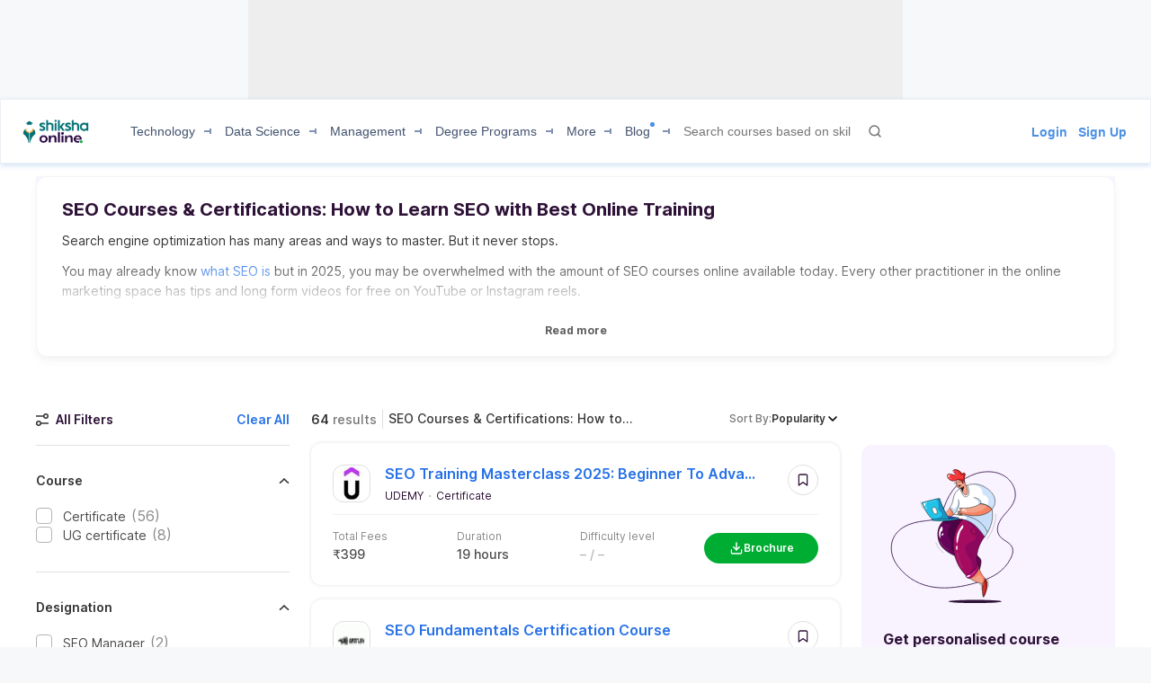

--- FILE ---
content_type: text/html; charset=utf-8
request_url: https://www.shiksha.com/online-courses/seo-courses-certification-training-st593-tg29
body_size: 122076
content:
<!Doctype html>
<html class="desktop" lang="en">
<head>
	<meta charset="utf-8"/>
	<meta http-equiv="X-UA-Compatible" content="IE=edge"/>
	<title id="seoTitle">Online SEO Courses, Certifications & Degree Programs @ Shiksha</title><meta name="keywords" content="SEO Business & Management Studies Courses Online, best SEO Business & Management Studies Programs online, best SEO Business & Management Studies Certifications online, SEO Business & Management Studies trainings online, SEO Business & Management Studies courses online from top universities"/><meta id="metaDescription" name="description" content="Top online SEO courses, certifications & degree programs offered by top online platforms & institutes across India & Abroad at Shiksha Online."/><link id="canonicalUrl" rel="canonical" href="https://www.shiksha.com/online-courses/seo-courses-certification-training-st593-tg29"/><link rel="next" href="https://www.shiksha.com/online-courses/seo-courses-certification-training-st593-tg29-2"/><meta property="og:title" content="Online SEO Courses, Certifications & Degree Programs @ Shiksha"/><meta property="og:url" content="https://www.shiksha.com/online-courses/seo-courses-certification-training-st593-tg29"/><meta property="og:image" content="https://images.shiksha.ws/public/images/shareThumbnail.jpg"/><meta property="fb:app_id" content="185428988177601"/><meta name="twitter:card" content="summary_large_image"/><meta name="twitter:site" content="@Shiksha.com"/><meta name="twitter:title" content="Online SEO Courses, Certifications & Degree Programs @ Shiksha"/><meta name="twitter:description" content="Top online SEO courses, certifications & degree programs offered by top online platforms & institutes across India & Abroad at Shiksha Online."/><meta name="twitter:url" content="https://www.shiksha.com/online-courses/seo-courses-certification-training-st593-tg29"/><meta name="twitter:image" content="https://images.shiksha.ws/public/images/shareThumbnail.jpg"/>
	<meta name="copyright" content="Shiksha.com">
	<meta http-equiv="Content-Type" content="text/html; charset=utf-8" />
	<meta name="viewport" content="width=device-width, initial-scale=1, maximum-scale=1"/>
	
	
	
	<meta name="referrer" content="no-referrer-when-downgrade" />
	<link rel="preconnect" href="//js.shiksha.ws"/>
	<link rel="preconnect" href="//css.shiksha.ws"/>
	<link rel="preconnect" href="//images.shiksha.ws"/>
	<link rel="preconnect" href="//images.shiksha.com"/>
    <link rel="dns-prefetch" href="//track.shiksha.com"/>
	<link rel="dns-prefetch" href="//www.google-analytics.com"/>
	<link rel="dns-prefetch" href="//www.googletagmanager.com"/>
	<link rel="dns-prefetch" href="//www.googletagservices.com"/>
	<link rel="preconnect" href="//js.shiksha.ws" />
	<link rel="preconnect" href="//css.shiksha.ws" />
	<link rel="preconnect" href="//images.shiksha.com" />
	<link rel="preconnect" href="//www.google-analytics.com">
	<link rel="preconnect" href="//www.googletagmanager.com">
	<link rel="preconnect" href="//www.googletagservices.com">
	<link rel="preconnect" href="//www.gstatic.com">
	<!-- <link rel="preconnect" href="https://fonts.gstatic.com" crossorigin>
	<link rel="preload" href="https://fonts.gstatic.com/s/inter/v12/UcC73FwrK3iLTeHuS_fvQtMwCp50KnMa1ZL7W0Q5nw.woff2" crossorigin> -->
	
		<link rel="shortcut icon" href="https://images.shiksha.ws/pwa/public/images/apple-touch-icon-v1.png"/>
	
	<link rel="preload" as="image" fetchpriority="high" href="https://images.shiksha.ws/pwa/public/images/ctpV2/man__img.svg">
	<link rel="preload" as="font" type="font/woff2" fetchpriority="high" href="https://images.shiksha.ws/pwa/public/fonts/inter/inter_allweights.woff2" crossorigin>
	<link data-chunk="CategoryPageV3" rel="preload" as="style" href="https://js.shiksha.ws/pwa/public/js/65504.aa779249daa07b66c345.css">
<link data-chunk="CategoryPageV3" rel="preload" as="style" href="https://js.shiksha.ws/pwa/public/js/38693.f05aa210e05577c8be76.css">
<link data-chunk="CategoryPageV3" rel="preload" as="style" href="https://js.shiksha.ws/pwa/public/js/PopularUniversitiesRecommendationWidget.d1ef36e5536b4477642b.css">
<link data-chunk="CategoryPageV3" rel="preload" as="style" href="https://js.shiksha.ws/pwa/public/js/43679.23017c7c9b3e9772020d.css">
<link data-chunk="CategoryPageV3" rel="preload" as="style" href="https://js.shiksha.ws/pwa/public/js/72338.b2efe94985eaf743b46e.css">
<link data-chunk="CategoryPageV3" rel="preload" as="style" href="https://js.shiksha.ws/pwa/public/js/CategoryPageV3.a123eaccf34e0b81a74a.css">
<link data-chunk="DesktopFilterV3" rel="preload" as="style" href="https://js.shiksha.ws/pwa/public/js/DesktopFilterV3.d213da878135ffad64a5.css">
<link data-chunk="CategoryTupleV3" rel="preload" as="style" href="https://js.shiksha.ws/pwa/public/js/CategoryTupleV3.1810ec9308f45edd92e1.css">
<link data-chunk="ProviderCourseTupleComponents" rel="preload" as="style" href="https://js.shiksha.ws/pwa/public/js/ProviderCourseTupleComponents.7996bec0e527c44842a1.css">
<link data-chunk="OneClickFilter" rel="preload" as="style" href="https://js.shiksha.ws/pwa/public/js/OneClickFilter.6bdcb0f99d5f949fecea.css">
<link data-chunk="CategoryPageV3" rel="preload" as="style" href="https://js.shiksha.ws/pwa/public/js/99891.bce7680c3c1a6f6c1d9a.css">
<link data-chunk="CarouselSlider" rel="preload" as="style" href="https://js.shiksha.ws/pwa/public/js/CarouselSlider.59c45d022d5af90a00e0.css">
<link data-chunk="Icons" rel="preload" as="style" href="https://js.shiksha.ws/pwa/public/js/Icons.0bbf3c958b8ff69e91e3.css">
<link data-chunk="RegisterWidget" rel="preload" as="style" href="https://js.shiksha.ws/pwa/public/js/RegisterWidget.7c2f4b59af04df278629.css">
<link data-chunk="SoHeaderDesktop" rel="preload" as="style" href="https://js.shiksha.ws/pwa/public/js/SoHeaderDesktop.81d842bcf00ef1b88423.css">
<link data-chunk="desktop_footer" rel="preload" as="style" href="https://js.shiksha.ws/pwa/public/js/desktop_footer.c8f3462e2d753382533c.css">
<link data-chunk="CategoryPageV3" rel="preload" as="style" href="https://js.shiksha.ws/pwa/public/js/11517.fd0554ccccbb6b4bce97.css">
	<style type="text/css">
	  
	  /* @import "./variables.css"; */*{ margin:0; padding:0; border:0; box-sizing:border-box;}:root { font-size: 16px; /* variables for colors */ /* text colors */ /* --text-001: #2f1238; */ /* --N700: #353535; */ --text-label: #999999; /* --text-primary: #4a4a4a; */ /* --text-secondary: #202020; */ /* --text-inputLabel: #606060; */ /* --text-gray: #8a8a8a; */ --text-error: #f02849; /* --Secondary-Blue: #1e61e8; */ /* --text-primaryColor: #ffffff; */ --Blue-B100: #bacef8; /* --Blue-B200:#F3F6FF; */ /* --Green-Primary: #00ad33; */ /* --Green-Hover: #00943a; */ --text-gray002: #8993A4; /* --N200: #9F9F9F; */ /* --BG-dark: #2F1238; */ /* --N500: #606060; */ /* --N900: #2F1238; */ /* border colors */ /* --border-primary: #ececec; --border-secondary: #efefef; */ /* --N25: #F4F4F4; */ /* --Border-light:#E8E7E7; */ /* background colors */ /* --background-default: #fff; */ /* --background-primaryBtnColor: #00ad33; */ /* variables for font sizes */ /*--text-xlarge: 1.5rem; /*24px*/ /*--text-large: 1.25rem; /*20px*/ /*--text-xsmall: 0.75rem; /*12px*/ /*--text-small: 0.875rem; /*14px*/ /*--text-regular: 1rem; /*16px*/ /* variables for font weights */ /* --weight-light: 400; --weight-regular: 500; --weight-bold: 600; --weight-xbold: 700; */} #root a { text-decoration: none } /*heading css from h1-h6*/ h1,h2,h3,h4,h5, h6, .h1,.h2,.h3,.h4,.h5, .h6{color: #000;font-weight: 600;margin: 6px 0px 4px;} h1,.h1{font-size: 1.25rem;line-height: 1.625rem;} h2,.h2{font-size: 1rem;line-height: 1.375rem;} h3,.h3{font-size: 0.9375rem;line-height: 1.3125rem;} h4,.h4{font-size: 0.875rem;line-height: 1.3125rem;} h5,.h5{font-size: 0.8125rem;line-height: 1.1875rem;;} h6,.h6{font-size: 0.75rem;line-height: 1.125rem;} /* h1-h6 ends */ /* paragraphs typography text css */ .lead1{font-size: 0.75rem;line-height: 1.125rem;} em{font-style: normal;} strike, del {text-decoration: line-through;} u{text-decoration: underline;} strong{font-weight: 600;} .text-center{text-align: center;} /* .font-italic{font-style: italic;} .text-left {text-align: left;} .text-right {text-align: right;} .text-truncate {overflow: hidden;text-overflow: ellipsis;white-space: nowrap;} .text-lowercase {text-transform: lowercase;} .text-uppercase {text-transform: uppercase;} .text-capitalize {text-transform: capitalize;} */ /*ends*/ /*highlight background colors*/ /* .mark, mark {padding: .2rem;background-color: #FBEEB2;} */ .anchor-link{color: #008489;cursor: pointer;font-weight: 400;} /*ends*/ /*table typography*/ table, .table{display: table;border-collapse: collapse;width: 100%;border-radius: 2px;} table tr th{text-align: center;background-color: #003D5C;color: #fff;font-size: 0.9375rem;font-weight: 600;padding: 4px 8px 6px;line-height: 1.3125rem;border: 1px solid #003D5C;} table tr td{color: #000;text-align: left;background-color: #fff;border: 1px solid #003D5C;font-size: 0.875rem;padding: 6px 8px;line-height: 1.3125rem;} /*ends*/ /**cards css**/ .v2-card{padding: 12px;color: #fff;box-shadow: 0 2px 2px 0 rgba(0,0,0,0.16), 0 0 0 1px rgba(0,0,0,0.08);margin-bottom: 12px;} /*ends*/ /*list css*/ .list-unstyled{padding-left: 0;list-style: none;margin: 0px 0px 16px;} .list-circle{list-style: circle;}/*ends*/ /*CTA css*/ [type=button]:not(:disabled), [type=reset]:not(:disabled), [type=submit]:not(:disabled), button:not(:disabled) { cursor: pointer; } button, html [type=button], [type=reset], [type=submit] {-webkit-appearance: button;} .button{display:inline-block;cursor: pointer;font-weight:600;text-align:center;vertical-align:middle;-webkit-user-select:none;-moz-user-select:none;-ms-user-select:none;user-select:none;background-color:transparent;border:1px solid transparent;padding: 0px 10px;font-size:0.875rem;height: 34px;line-height: 32px;border-radius:2px;outline: none;white-space: nowrap;min-width: 90px;text-transform: capitalize;}	.button--orange{background-color: #F37921;border-color: #F37921;color: #fff;}	.button--blue{background-color: #1E90FF;border-color: #1E90FF;color: #fff;}	.button--teal{background-color: #008489;border-color: #008489;color: #fff;}	.button--purple{background-color: #663399;border-color: #663399;color: #fff;}	.button--crimson{background-color: #DC143C;border-color: #DC143C;color: #fff;}	.button--yellow{background-color: #FCC500;border-color: #FCC500;color: #000;} .button--green{background-color: #008a3b;border-color: #008a3b;color: #fff;}	.button--secondary{background-color: transparent;border: 1px solid #008489;color: #008489;}	.button--darkBlue, a.button--darkBlue{background-color: #0034A2;border: 1px solid #0034A2;color: #fff}	a.button--orange, a.button--blue{color: #fff !important;}	.button[disabled], .button.ebDisabled, .button.eaply-disabled, a.button.gfeedisabled{background-color: #D6D7D7;color: #666;pointer-events: none;border: 1px solid #D6D7D7;cursor: default;} /*ends*/ /*keyframes css*/ /* @keyframes primary-indeterminate-translate { 0%{-webkit-transform:translateX(-145.166611%);transform:translateX(-145.166611%)} 20%{-webkit-animation-timing-function:cubic-bezier(.5,0,.701732,.495819);animation-timing-function:cubic-bezier(.5,0,.701732,.495819);-webkit-transform:translateX(-145.166611%);transform:translateX(-145.166611%)} 59.15%{-webkit-animation-timing-function:cubic-bezier(.302435,.381352,.55,.956352);animation-timing-function:cubic-bezier(.302435,.381352,.55,.956352);-webkit-transform:translateX(-61.495191%);transform:translateX(-61.495191%)} to{-webkit-transform:translateX(55.444446%);transform:translateX(55.444446%)}	}	@keyframes primary-indeterminate-scale { 0%{-webkit-transform:scaleX(.08);transform:scaleX(.08)} 36.65%{-webkit-animation-timing-function:cubic-bezier(.334731,.124820,.785844,1);animation-timing-function:cubic-bezier(.334731,.124820,.785844,1);-webkit-transform:scaleX(.08);transform:scaleX(.08)} 69.15%{-webkit-animation-timing-function:cubic-bezier(.06,.11,.6,1);animation-timing-function:cubic-bezier(.06,.11,.6,1);-webkit-transform:scaleX(.661479);transform:scaleX(.661479)} to{-webkit-transform:scaleX(.08);transform:scaleX(.08)}	} */ /*ends*/ /*responsive content loader*/ .loader-ContDiv{margin-bottom: 12px;}.salry_dtlsblock .loader-ContDiv{padding-bottom: 12px;}#pageLoader{min-height: 800px;}.pageLoader2{height:4px;background:#dcdcdc;position:absolute;right:0;bottom:0;width:300px;top:0;left:0;margin:auto;border-radius:8px;z-index:5}/* .pageLoaderWrapper2{height:100%;display:flex;align-items:center;justify-content:center}.loaderv1_wrapper{overflow:hidden;position:relative;-webkit-transform:translateZ(0);transform:translateZ(0);-webkit-transition:opacity 250ms linear;transition:opacity 250ms linear;width:100%;opacity:1;height:4px}.loaderv1_wrapper-col{-webkit-animation:primary-indeterminate-translate 2s infinite linear;animation:primary-indeterminate-translate 2s infinite linear;-webkit-transition:none;transition:none;-webkit-transform:scaleX(0);transform:scaleX(0);box-sizing:inherit;height:100%;position:absolute;-webkit-transform-origin:top left;transform-origin:top left;width:100%}.inner_loaderv1{height:100%;position:absolute;width:100%;background:linear-gradient(90deg,#69EACB 0%,#22DDFE 19%,#6654F1 58%,#69EACB 100%);display:inline-block;-webkit-animation:primary-indeterminate-scale 2s infinite linear;animation:primary-indeterminate-scale 2s infinite linear} */._globalLoader {width: 300px;height: 4px;border-radius:4px;background: linear-gradient(90deg,#69EACB 5%,#22DDFE 10%,#6654F1 50%,#69EACB 100%) left -50px top 0/100px 20px no-repeat #d2d2d2; animation: _globalLoaderAnimation 1s infinite linear;}@keyframes _globalLoaderAnimation {100% {background-position: right -50px top 0}}/*ends*//*cta download broucher css with icon*/ a[cta-type='download_brochure'], button[cta-type='download_brochure']{position:relative;} a[cta-type='download_brochure'] i:before, button[cta-type='download_brochure'] i:before{background:url(https://images.shiksha.ws/pwa/public/images/pwa-header-mobile-v5.svg) no-repeat;background-position:-10px -61px;position:relative;width:28px;height:33px;top: -6px;margin-right: 5px;display: inline-flex;align-items: center;content: ''} a[cta-type='download_brochure'] span, button[cta-type='download_brochure'] span{display: inline-block;vertical-align: middle;position: relative;} a[cta-type='download_brochure'].ebDisabled i, button[cta-type='download_brochure'].ebDisabled i{display: none} button[cta-type='download_brochure'].ebDisabled span:before{width:0px;height:0px;} button[cta-type='download_brochure'].ebDisabled span{padding-left: 0px;}.vwd-clgInfo a[cta-type='download_brochure'] span, button[cta-type='download_brochure'] span{display: inline-block !important;margin-top: -25px;} a.blackLink{color:#000;} a.purpleLink{color:#2F1238;}/*end*//*global elipsis class*/.ellipsis{display: block;white-space: nowrap;overflow: hidden;text-overflow: ellipsis;}.fltlft{float:left}.fltryt{float:right}.clr:after,.clearFix:after{content:"";display:block;clear:both}/*end*/.arrow.rvrse:after { transform: rotate(45deg);margin-left: 9px;top: -2px;}.blackBox{position:relative}.fixedLeft{position:fixed;left:20px;bottom:110px;z-index: 9999;}.cross{background:#fff;color:#000;position:absolute;right:-12px;top:2px;box-shadow:0px 1px 10px 0 rgba(0,0,0,0.7);border-radius:50%;height:20px;height:28px;width:28px;text-align:center;line-height:30px;font-weight:600;font-size: 18px;cursor: pointer;}.textBox{background:#000;color:#fff;position:relative;border-radius:50%;padding:10px;width:110px;height:110px;text-align:center;box-shadow: 0px 1px 23px 0px rgba(0,0,0,0.5)}.textBox:before,.textBox:after{content:"";display:inline-block;width:30px;height:2px;background:#fff;position:absolute;text-align:center;left:50%;transform:translateX(-50%)}.textBox:before{top:15px}.textBox:after{bottom:15px}.textBox .arrow.right{margin-left: -2px;}i.right.arrow:after{margin: 0}.textBox .link {font-size: 12px;color:#0efbf3;}.textBox p{line-height: 14px;margin-top: 15px;}.inl-blk{display: inline-block;}.dropdown-primary:after, .clp .trnBtn:after, ul.seat-accrdn li a:after, ul.seat-accrdn li.open a:after, .naukri-img, .open-tick{background: url(https://images.shiksha.ws/pwa/public/images/pwa-header-mobile-v5.svg) no-repeat;}.loader-line.shimmer { color: transparent; background: #e9e9e9; background-image: linear-gradient(to right, #e9e9e9 0%, #d8d8d8 20%, #e9e9e9 40%, #e9e9e9 100%); background-repeat: no-repeat; background-size: 800px 104px; display: inline-block; position: relative; -webkit-animation-duration: 1s; -webkit-animation-fill-mode: forwards; -webkit-animation-iteration-count: infinite; -webkit-animation-name: placeholderShimmer; -webkit-animation-timing-function: linear;}.black-screen { position: fixed; left: 0px; top: 0px; width: 100%; height: 100%; right: 0px; bottom: 0px; background: rgba(0, 0, 0, 0.4); opacity: initial; z-index: 11111;}.arrow:after{ content:""; display:inline-block; width:6px; height:6px; border-bottom:2px solid #008489; border-right:2px solid #008489; margin:0 0 2px 9px; transform:rotate(-45deg)}.arrow.up:after { transform: rotate(-135deg); margin: 0px 0px -1px 5px;}.arrow.down:after { transform: rotate(45deg); margin: 0px 0px 2px 5px;}@-webkit-keyframes placeholderShimmer { 0% { background-position:-468px 0 } 100% { background-position:468px 0 }}.MSPGrid.D3.margin-dfp { grid-row-gap: 4px;}.MSPGrid{ display: grid; grid-template-columns: minmax(auto, 16.66%)minmax(auto, 16.66%)minmax(auto, 16.66%)minmax(auto, 16.66%)minmax(auto, 16.66%)minmax(auto, 16.66%); grid-column-gap: 12px; grid-row-gap: 16px; margin-bottom: 16px;}.MSPGrid.D6{ grid-template-columns: auto auto auto auto auto auto;}.MSPGrid.D5{ grid-template-columns: auto auto auto auto auto;}.MSPGrid.D4{ grid-template-columns: auto auto auto auto;}.MSPGrid.D3{ grid-template-columns: minmax(auto, 33%) minmax(auto,33%) minmax(auto,33%);}.MSPGrid.D2{ grid-template-columns: auto auto;}.MSPGrid > *{ width: 100%; margin: 0px;}.clamp2 { display: -webkit-box; -webkit-line-clamp: 2; -webkit-box-orient: vertical; overflow: hidden;}.clamp1 { display: -webkit-box; -webkit-line-clamp: 1; -webkit-box-orient: vertical; overflow: hidden;}.clamp3 { display: -webkit-box; -webkit-line-clamp: 3; -webkit-box-orient: vertical; overflow: hidden;}@media screen and (min-width:320px) and (max-width: 767px){ .MSPGrid{grid-template-columns: auto auto auto;} .MSPGrid.M4{ grid-template-columns: auto auto auto auto; } .MSPGrid.M3{ grid-template-columns: auto auto auto; } .MSPGrid.M2{ grid-template-columns: 1fr 1fr; } .MSPGrid.M1{ grid-template-columns: auto; }}@media only screen and (min-width: 1024px){ .v2-card{padding: 16px;margin-bottom: 16px;} .button--orange:hover{background-color: #DB6D1D;}	.button--blue:hover{background-color: #1C83E7;}	.button--teal:hover{background-color: #00777b;}	.button--purple:hover{background-color: #52287D;}	.button--crimson:hover{background-color: #CB0B32;}	.button--yellow:hover{background-color: #F1BE0B;}	.button--secondary:hover{background-color: #f0f6ff;}	.button--darkBlue:hover, a.button--darkBlue:hover{background-color: #285CCB;border: 1px solid #285CCB} a[cta-type='download_brochure'] span:before, button[cta-type='download_brochure'] span:before{background:url(https://images.shiksha.ws/pwa/public/images/pwa-header-mobile-v5.svg) no-repeat;background-position:-10px -61px;content:'';position:absolute;width:28px;height:33px;display:inline-block;left:0;margin-right: 5px;top: -1px} a[cta-type='download_brochure'] span, button[cta-type='download_brochure'] span{padding-left: 32px;} .vwd-clgInfo a[cta-type='download_brochure'] span, button[cta-type='download_brochure'] span{margin-top: 0;}}.ripple-container {position: absolute;left: 0;top: 0;height: 0;width: 0;pointer-events: none;overflow: hidden;}.ripple-effectv11 { background-color: rgba(0, 0, 0, 0.3); width: 100%; height: 100%; border-radius: 100%; position: absolute; -webkit-animation-name: ripple; animation-name: ripple; -webkit-animation-iteration-count: 1; animation-iteration-count: 1; -webkit-animation-duration: 1.2s; animation-duration: 1.2s; -webkit-transform: translateX(-50%) translateY(-50%); transform: translateX(-50%) translateY(-50%);}@-webkit-keyframes ripple { from { width: 0; height: 0; opacity: 1; } to { width: 500px; height: 500px; opacity: 0; }}@keyframes ripple { from { width: 0; height: 0; opacity: 1; } to { width: 500px; height: 500px; opacity: 0; }}._hide{display: none !important;}span.shortlistStar.course--shrtlst i.pwa-shrtlst-ico ,i.right--arrow { display: block; background: url(https://images.shiksha.ws/pwa/public/images/pwa-header-mobile-v6.svg) no-repeat; background-position: -388px -68px; width: 20px; height: 20px;}.shortlistStar { display: inline-flex !important; justify-content: center; border: 1px solid #d1d1d1; background: #fff; align-items: center; text-align: center; height: 32px; width: 32px; min-width: 32px; max-width: 32px; padding: 0px 6px; cursor: pointer; border-radius: 50px !important; margin-right: 7px;}.shortlistStar > .pwa-shrtlst-ico.active { background-position: -368px -68px !important;}.cat-menu a.cat-head[href*="/career-aptitude-test"]:after,a.flasyNew:after, .right-menu span#bellIcon:after { content: "New"; color: #fff; background: rgba(255, 39, 20, 0.9); padding: 1px 4px; border-radius: 2px; font-size: 9px; line-height: 12px; position: relative; top: -6px; margin-left: 2px; white-space: nowrap;}.right-menu span#bellIcon{overflow: visible;}.right-menu span#bellIcon:after{ top: -10px; right: -5px;}li.g_lev1 > a[lang="Shiksha Online"] .spaceWrpr:before { content: ""; display: inline-block; width: 0px; height: 0px; border: 6px solid #137076; position: absolute; right: -6px; top: -2px; transform: rotate(45deg); z-index: 1;}li.g_lev1 > a[lang="Shiksha Online"] .spaceWrpr:after { font-style: normal; background: #2F80ED; padding: 4px 16px 3px 6px; border-radius: 2px; color: #fff; font-size: 10px; text-transform: uppercase; font-weight: 600; line-height: 10px; position: relative; overflow: hidden; top: -10px; margin-left: -20px; content: "New";}.flx-box{ display: flex;}.flx-box-sb{ display: flex; justify-content: space-between;}.iflx-box{ display: inline-flex;}.cA{ justify-content: center;}.mA{ align-items: center;}.bA{align-items: baseline;}.disable-scroll { overflow: hidden; position: fixed; left: 0; right: 0;}.move_layer{ z-index: 10001;}.anchorArrow{ background: url(https://images.shiksha.ws/pwa/public/images/ULP_Sprite.9e0bc1fb.svg) -64px -47px no-repeat; width: 16px; height: 14px; display: inline-block; position: relative; top: 0px; left: 2px; vertical-align: middle; cursor: pointer; color: #1048c3;}/*footer common part*/.footSiteUtils.flx-box { color: #fff;}label.utilHead { display: block; font-size: 14px; font-weight: 600;}.futCol { display: inline-flex; flex-direction: column; align-items: flex-start; width: 20%; justify-content: flex-end; line-height: 16px;}i.futLogo { /* background: url(/pwa/public/images/futSprite.svg); */ background: url(https://images.shiksha.ws/pwa/public/images/nGNB.svg); display: inline-block; width: 171px; height: 58px; background-position: -7px -77px;}i.futLogo.abroad { background-position: -7px -0px; height: 64px;}.touchBox { background: rgba(255,255,255,0.2); border-radius: 50px; padding: 12px; display: inline-flex; margin-top: 9px; font-size: 12px; align-items: center;}.touchBox:hover { background: rgba(255,255,255,0.4);}.footSiteUtils.flx-box { padding-top: 40px; background: #2A2A2A;}.touchBox a { color: #fff; line-height: 12px;}i.futIcnMail, i.futIcnWrite,i.futIcnWhatsapp { background: url(https://images.shiksha.ws/pwa/public/images/nGNB.svg); display: inline-block; width: 12px; height: 12px; margin-right: 4px;}i.futIcnMail{ background-position: -204px -102px;}i.futIcnWrite { background-position: -204px -102px;}i.futIcnWhatsapp { background-position: -224px -102px;}i.futNaukriLOgo { /* background: url(/pwa/public/images/futSprite.svg); */ background: url(https://images.shiksha.ws/pwa/public/images/nGNB.svg); display: inline-block; width: 104px; height: 14px; background-position: -182px -124px; margin: 0px 3px 0px 2px;}.i-flx-box.naukBox { font-size: 12px; line-height: 12px;}i.FutgoToTop { /* background: url(/pwa/public/images/futSprite.svg); */ background: url(https://images.shiksha.ws/pwa/public/images/nGNB.svg); display: none; width: 46px; height: 48px; background-position: -275px -7px;position: fixed; bottom: 85px; right: 50px;}a.futSocialA { margin-top: 16px; width: 26px; height: 24px; margin-right: 6px; display: inline-block; /* background: url(/pwa/public/images/futSprite.svg); */ background: url(https://images.shiksha.ws/pwa/public/images/nGNB.svg);}.futSocial{ line-height: 16px;}.futLogoBox { display: inline-flex;}a.futSocialA.fb { background-position: -182px -15px;}a.futSocialA.Youtube { background-position: -211px -15px;}a.futSocialA.twit { background-position: -240px -15px;}a.futSocialA.insta { background: none; margin-right: 8px;}a.futSocialA.fb:hover { background-position: -182px -45px;}a.futSocialA.Youtube:hover { background-position: -211px -45px;}a.futSocialA.twit:hover { background-position: -240px -45px;} .Footer_InstagramIcon {background: url(https://images.shiksha.ws/pwa/public/images/instagram.svg) no-repeat;display: inline-block;width: 26px;height: 28px;background-position: 0 0;position: relative;top: 4px;margin-left: 3px;}.Footer_InstagramIcon:hover { background: url(https://images.shiksha.ws/pwa/public/images/instagram_hover.svg) no-repeat;}.n-footer4 { padding: 12px 0px; background-color: #121212;}ul.legalLinkList li { white-space: nowrap; font-size: 12px;}ul.legalLinkList a { color: #a6a6a6;}ul.legalLinkList a:hover{ color: #fff;}ul.legalLinkList li:after { display: inline-block; width: 4px; height: 4px; background: #666; border-radius: 100%; content: ""; margin-left: 5px; margin-right: 5px;}ul.legalLinkList li:last-child:after { content: none;}.n-tradeMarkFotr p{	font-size:12px;	color:#a6a6a6;	display:block;	font-weight:400}@media screen and (min-width:320px) and (max-width:767px) { .footSiteUtils.flx-box { flex-wrap: wrap; padding: 16px; background: #2A2A2A; } .futCol { width: auto; padding: 20px 0px; margin-right: 12px; } .futCol:first-child,.futCol:last-child { width: 100%; padding: 0; } div.airclogo{ /* background: url(https://images.shiksha.ws/pwa/public/images/AIRC-Logo.png) no-repeat 0 0; */ display: inline-block; width: 64px; height: 64px; background-position: center center; } .AircLogo_Div{ width:130px; text-align: center; } p.textPosition{ text-align: center; /* width: 64px; */ margin-top: 3px; font-size:12px; } .futCol.flx-box_airc{ flex-direction: row; align-items: flex-start; justify-content: space-between; margin-right:0; } div.AircLogo_Div p a{ color: white; } .container.flx-box-sb { flex-direction: column; } .n-footer4 { padding: 12px; } .scroll-state { padding-bottom: 58px; } ul.legalLinkList.flx-box { flex-wrap: wrap; margin-bottom: 12px; } /* .virtual_webinarDiv a{display: inline-block;width:125px;} */}a.back-toTop{display:flex;flex-direction: column;height: 36px; align-items:center;justify-content: center; background:#2a2a2a;cursor:pointer;position: relative;color:#fff}a.back-toTop:after{content:'Top of Page';display:inline-block;text-transform: uppercase;font-size: 12px;font-weight: 600;}a.back-toTop:before{content:'';display:inline-block;width:0px;height:0px;border:4px solid transparent;border-color: transparent transparent #fff;}.overlay-bg{ background: rgba(32, 32, 32, 0.7);}.pt-20{ padding-top: 20px; }.p-15{ padding: 15px;}/*for chatbot registration*/.mmpWraper{background: rgba(0,0,0,0.3);}/* .virtual_webinarDiv{	position:sticky;	top:0;	background-color: #f37316;	color:#fff;	z-index: 999;	padding:10px;	text-align: center; font-weight: 600; font-size: 14px; line-height: 18px;}.virtual_webinarDiv a{	color: #fff;	background: #1048c3;	display: inline-block;	padding: 2px 4px;} */
	  html{	-webkit-font-smoothing:antialiased;	-moz-osx-font-smoothing:grayscale;	font-family:Arial,sans-serif;}body{	font-size: 0.875rem;	line-height: 1.3125rem;	background: rgba(241,242,244,.51);	overflow-y: scroll;}.pwa_pagecontent {padding: 16px 0 0;}/*frame styling changed UI-216*/.pwa_container{	width:1170px;	margin:0 auto}.pwa_container.ctp_v2_container {	width:1250px;	margin:0 auto;	display: flex;	flex-direction: column;	justify-content: center;}.pwa_container:after{	content:"";	display:block;	clear:both}.pwa-columns-wrapper {	display: flex;}.pwa_leftCol{	width:70%;	float:left;	padding-right:10px}.pwa_rightCol{	width:30%;	float:right;	padding-left:10px}.pwa_pagecontent section, .ilup.courseChildPage.pwa_admission .pwa_pagecontent .ilp section {margin-bottom: 16px;box-shadow: 0 2px 2px 0 rgba(0, 0, 0, 0.16), 0 0 0 1px rgba(0, 0, 0, 0.08);background: #fff;}.pwa_pagecontent ._container {position: relative;font-size: 0.875rem;color: #000;padding: 0;}.pwa_pagecontent ._subcontainer, ._subcontainer { padding: 12px 16px;}.ilup.courseChildPage.pwa_admission .pwa_pagecontent section{margin-bottom: 16px;box-shadow: none;background-color: transparent;}.sectionalWrapperClass { padding: 24px;}.block{display: block;}.inline{display:inline;}.inline-block{display: inline-block;}.relative{position: relative;}.absolute{position: absolute;}.static{position: static;}/* whatsapp icon css */a.whatsappIconD {	display: inline-flex;	width: auto;	padding: 0;	font-size: 12px;	justify-content: center;	align-items: center;	line-height: 1.2;	float: right;	/* margin: -8px 12px 0 0; */}.gnb-container a.whatsappIconD {	display: none;}a.whatsappIconD svg {	min-width: 24px;	max-width: 24px;	max-height: 24px;}a.whatsappIconD span {	display: block;}a.whatsappIconD strong {	font-weight: 600;}/* whatsapp icon css ends here */.n-headerP *,footer *{	-webkit-box-sizing:border-box;	-moz-box-sizing:border-box;	box-sizing:border-box}.n-headerP ol,ul,footer ol,footer ul{	list-style:none}.n-headerP input:focus{	outline:0}.n-headerP a,.n-headerP a:hover,footer a,footer a:hover{	outline:0;	text-decoration:none}article,aside,footer,header,hgroup,main,nav,section{	display:block}strong{	font-weight:600}a{	color: #008489; text-decoration: none;}a[data-link]{	cursor: pointer;}.rowL{	margin-left:-20px;	margin-right:0}.rowR{	margin-left:0;	margin-right:-20px}.row:after,.row:before{	content:"";	clear:both;	display:table}.container{	padding-right:16px;	padding-left:16px;	margin-right:auto;	margin-left:auto;	-webkit-box-sizing:border-box;	-moz-box-sizing:border-box;	box-sizing:border-box}@media(min-width: 768px) {	.container	{ width:750px	}}@media(min-width: 992px) {	.container	{ width:928px	}}@media(min-width: 1200px) {	.container	{ width:928px	}}/*Global Pwa Icon*/.pwaIcon{background:url(https://images.shiksha.ws/pwa/public/images/pwa-header-mobile-v5.svg) no-repeat}/*breadcrumbs home css*/.pwa_breadcumbs .pwaIcon,.breadcrumb_v1 .pwaIcon{display: inline-block;width: 18px;height: 16px;}.pwa_breadcumbs .homeType1,.breadcrumb_v1 .homeType1{background-position: -397px -27px;}.pwa_breadcumbs .homeType2,.breadcrumb_v1 .homeType2{background-position: -377px -27px}#wrapperMainForCompleteShiksha{	min-width:1250px;	overflow-x:auto}#wrapperMainForCompleteShiksha.onlineForm{	overflow-x:hidden!important}.n-row{	margin-right:-16px;	margin-left:-16px}.col-xs-1,.col-sm-1,.col-md-1,.col-lg-1,.col-xs-2,.col-sm-2,.col-md-2,.col-lg-2,.col-xs-3,.col-sm-3,.col-md-3,.col-lg-3,.col-xs-4,.col-sm-4,.col-md-4,.col-lg-4,.col-xs-5,.col-sm-5,.col-md-5,.col-lg-5,.col-xs-6,.col-sm-6,.col-md-6,.col-lg-6,.col-xs-7,.col-sm-7,.col-md-7,.col-lg-7,.col-xs-8,.col-sm-8,.col-md-8,.col-lg-8,.col-xs-9,.col-sm-9,.col-md-9,.col-lg-9,.col-xs-10,.col-sm-10,.col-md-10,.col-lg-10,.col-xs-11,.col-sm-11,.col-md-11,.col-lg-11,.col-xs-12,.col-sm-12,.col-md-12,.col-lg-12{	position:relative;	min-height:1px;	padding-right:16px;	padding-left:16px;	-webkit-box-sizing:border-box;	-moz-box-sizing:border-box;	box-sizing:border-box}.col-xs-1,.col-xs-2,.col-xs-3,.col-xs-4,.col-xs-5,.col-xs-6,.col-xs-7,.col-xs-8,.col-xs-9,.col-xs-10,.col-xs-11,.col-xs-12{	float:left}.col-lg-1,.col-lg-2,.col-lg-3,.col-lg-4,.col-lg-5,.col-lg-6,.col-lg-7,.col-lg-8,.col-lg-9,.col-lg-10,.col-lg-11,.col-lg-12{	float:left}.col-lg-12{	width:100%}.col-lg-11{	width:91.66666667%}.col-lg-10{	width:83.33333333%}.col-lg-9{	width:75%}.col-lg-8{	width:66.66666667%}.col-lg-7{	width:58.33333333%}.col-lg-6{	width:50%}.col-lg-5{	width:41.66666667%}.col-lg-4{	width:33.33333333%}.col-lg-3{	width:25%}.col-lg-2{	width:16.66666667%}.col-lg-1{	width:8.33333333%}.fLeft{	float:left}.fRight{	float:right}.clr{	clear:both;	display:block;	height:0;	width:100%;	margin: 0;}.wrapper{	max-width:928px;	width:100%;	margin:auto;	background:#fff;	border-left:1px solid #efefef;	border-right:1px solid #efefef}/* .h1{	color:#404041;	font-size:24px;	font-weight:600}.h2{	color:#404041;	font-size:19px;	font-weight:600}.h3{	color:#6d6e70;	font-size:19px;	font-weight:600} */.p1{	color:#404041;	font-size:14px;	font-weight:100}.p2{	color:#808184;	font-size:14px;	font-weight:400}.p3{	color:#404041;	font-size:14px;	font-weight:700}.p4{	color:#808184;	font-size:12px;	font-weight:400}.a1{	color:#231f20;	font-size:14px;	font-weight:400}.a2{	color:#05828d;	font-size:14px;	font-weight:400}.a3{	color:#808184;	font-size:14px;	font-weight:400}.icons{	background-image:url(https://images.shiksha.ws/pwa/public/images/desktop/shiksha-icons-sprite-6.png);	background-repeat:no-repeat;	display:inline-block}.ic_social-share { background-position: -447px 0px; height: 24px; width: 24px;}.ic_down{	width:9px;	height:5px;	background-position:0 0}.ic_student{	width:16px;	height:17px;	background-position:-231px 0}.ic_shorlist{	width:14px;	height:13px;	background-position:0 -21px}.ic_shorlisted{	width:14px;	height:13px;	background-position:0 -39px}.ic_broucher{	width:9px;	height:12px;	background-position:-19px -20px}.ic_checkdisable1{	width:12px;	height:12px;	background-position:-39px -22px}.ic_checkenable1{	width:12px;	height:12px;	background-position:-55px -22px}.ic_radiodisable1{	width:12px;	height:12px;	background-position:-251px 0}.ic_radioenable1{	width:12px;	height:12px;	background-position:-266px 0}.ic_right{	height:9px;	width:5px;	background-position:-2px -9px}.ic_left-gry{	height:9px;	width:5px;	background-position:-81px -21px}.ic_right-gry{	height:9px;	width:5px;	background-position:-71px -21px}.ic_fac_library{	height:15px;	width:17px;	background-position:-14px 0}.ic_fac_wifi{	height:15px;	width:20px;	background-position:-38px 0}.ic_fac_lab{	height:15px;	width:13px;	background-position:-63px 0}.ic_fac_room{	height:15px;	width:23px;	background-position:-82px 0}.ic_fac_food{	height:15px;	width:13px;	background-position:-112px 0}.ic_fac_medical{	height:15px;	width:17px;	background-position:-132px 0}.ic_fac_play{	height:15px;	width:16px;	background-position:-155px 0}.ic_fac_gym{	height:14px;	width:25px;	background-position:-177px 0}.ic_fac_transport{	height:15px;	width:18px;	background-position:-206px 0}.ic_logo{	height:58px;	width:140px;	background-position:-253px -55px;	position:static;	/* bottom:0;	left:36px */}.ic_logo_prefix{	width:30px;	height: 58px;	background-position:-221px -55px;	display:inline-block;	position:static;	opacity:1;}.centerWrap { position: relative; width: 100%; max-width: 844px;}.ic_logo2{	height:30px;	width:118px;	background-position:-33px -140px}.ic_search_gry{	height:17px;	width:17px;	background-position:-103px -43px}.ic_search_whte{	height:17px;	width:17px;	background-position:-126px -43px}.ic_head_shorlist{	height:25px;	width:27px;	background-position:-36px -44px}.ic_head_shorlisted{	height:25px;	width:27px;	background-position:-70px -44px}.ic_head_shorlist1x{	height:19px;	width:21px;	background-position:-246px -23px;	position:absolute;	left:-4px;	top:-4px}.ic_head_shorlisted1x{	height:16px;	width:18px;	background-position:-270px -25px;	position:absolute;	left:-3px;	top:-2px}.ic_dropdownsumo{	height:6px;	width:14px;	background-position:-320px -30px}.ic_search2x{	height:22px;	width:23px;	background-position:-153px -43px}.ic_close1{	height:20px;	width:20px;	background-position:-333px -23px}.ic_featdTxt{	height:59px;	width:12px;	background-position:-1px -263px}.ic_sldr_nxt{	width:6px;	height:8px;	background-position:-293px 0}.ic_sldr_prv{	width:6px;	height:8px;	background-position:-284px 0}.ic_profilepage{	height:16px;	width:16px;	background-position:-304px 0}.ic_fb{	height:32px;	width:32px;	background-position:0 -187px}.ic_fb2{	height:32px;	width:32px;	background-position:0 -219px}.ic_tw{	height:32px;	width:32px;	background-position:-39px -187px}.ic_tw2{	height:32px;	width:32px;	background-position:-39px -219px}.ic_gp{	height:32px;	width:32px;	background-position:-78px -187px}.ic_gp2{	height:32px;	width:32px;	background-position:-78px -219px}.n-lognSgnBx > span.share-shiksha { padding: 0px 12px 0px 0px; margin-top: -4px;}.share-shiksha > a{	display: block;	cursor: pointer;}.btn_orangeT1{	font-weight:700;	font-size:14px;	color:#fff!important;	background-color:#fbb54e;	cursor:pointer;	padding:6px 15px;	display:inline-block;	border:0}.btn_orangeT1:hover{	text-decoration:none;	color:#fff;	background-color:rgba(251,181,78,0.75)} i.rpnewTag { font-style: normal; background: #2F80ED; padding: 4px 16px 3px 6px; border-radius: 2px; color: #fff; font-size: 10px; text-transform: uppercase; font-weight: 600; line-height: 10px; position: relative; overflow: hidden; margin-left: 16px; } i.rpnewTag:after {content: "";display: inline-block;width: 0px;height: 0px;border: 6px solid #fff;position: absolute;right: -6px;top: 3px;transform: rotate(45deg);} .flx-box { display: flex; } .mA { align-items: center; } .rightPannelY21 { position: absolute; width: 80%; max-width: 420px; height: 100%; right: 0px; background: #fff; } .rpY21Head { height: 100px; position: relative; background: #007075; color: #fff; } strong.rpY21UserName { font-size: 16px; line-height: 18px; } .rpY21ImgBox { margin-right: 8px; border-radius: 50%; overflow: hidden; } .rpY21HeadPPBox { height: 100%; padding: 16px; } span.rpY21Logout { font-size: 14px; line-height: 16px; position: absolute; bottom: 16px; right: 16px; cursor: pointer; } ul.rpY21LinkList { list-style: none; } a.rpY21MLink { display: block; cursor: pointer; padding: 16px; border-bottom: 1px solid #d2d2d2; font-size: 14px; line-height: 16px; }@-moz-keyframes three-quarters-loader {	100%	{ -moz-transformtransform-moz-transform:rotate(0) rotate(0) rotate(360deg); transform:rotate(360deg)	}}@-webkit-keyframes three-quarters-loader {	100%	{ -webkit-transformtransform-webkit-transform:rotate(0) rotate(0) rotate(360deg); transform:rotate(360deg)	}}@keyframes three-quarters-loader {	100%	{ -moz-transform-ms-transform-webkit-transformtransform-moz-transform:rotate(0) rotate(0) rotate(0) rotate(0) rotate(360deg); -ms-transform:rotate(360deg); -webkit-transform:rotate(360deg); transform:rotate(360deg)	}}.three-quarters-loader:not(:required){	border:4px solid #fff;	border-right-color:transparent;	border-radius:24px;	box-sizing:border-box;	display:inline-block;	position:relative;	overflow:hidden;	text-indent:-9999px;	width:48px;	height:48px;	position:fixed;	left:50%;	top:40%;	margin-left:-24px;	margin-top:-24px;	-moz-animation:three-quarters-loader 800ms infinite linear;	-webkit-animation:three-quarters-loader 800ms infinite linear;	animation:three-quarters-loader 800ms infinite linear}.loader-Small:not(:required){	border:2px solid #fff;	border-right-color:transparent;	border-radius:24px;	box-sizing:border-box;	display:inline-block;	overflow:hidden;	text-indent:-9999px;	-moz-animation:three-quarters-loader 800ms infinite linear;	-webkit-animation:three-quarters-loader 800ms infinite linear;	animation:three-quarters-loader 800ms infinite linear;	width:24px;	height:24px;	position:absolute;	left:50%;	top:50%;	margin-left:-12px;	margin-top:-12px}.head-advrtsmnt{	background-color:#d0d2d3}.head-advrtsmnt .advrtsmntBx{	margin:auto;	max-width:750px;	padding:8px 0 2px;	cursor:pointer}.homePageBannerOvrly{	position:absolute;	left:0;	bottom:0;	right:0;	height:85px;	background:url([data-uri]?EiIGhlaWdodD0iMSIgZmlsbD0idXJsKCNncmFkLXVjZ2ctZ2VuZXJhdGVkKSIgLz4KPC9zdmc+);	background:-moz-linear-gradient(top,rgba(0,0,0,0) 0,rgba(0,0,0,0.65) 49%,rgba(0,0,0,0.83) 100%);	background:-webkit-gradient(linear,left top,left bottom,color-stop(0,rgba(0,0,0,0)),color-stop(49%,rgba(0,0,0,0.65)),color-stop(100%,rgba(0,0,0,0.83)));	background:-webkit-linear-gradient(top,rgba(0,0,0,0) 0,rgba(0,0,0,0.65) 49%,rgba(0,0,0,0.83) 100%);	background:-o-linear-gradient(top,rgba(0,0,0,0) 0,rgba(0,0,0,0.65) 49%,rgba(0,0,0,0.83) 100%);	background:-ms-linear-gradient(top,rgba(0,0,0,0) 0,rgba(0,0,0,0.65) 49%,rgba(0,0,0,0.83) 100%);	background:linear-gradient(to bottom,rgba(0,0,0,0) 0,rgba(0,0,0,0.65) 49%,rgba(0,0,0,0.83) 100%);	filter:progid: DXImageTransform.Microsoft.gradient(startColorstr='#00000000',endColorstr='#d4000000',GradientType=0)}.global-wrapper{	max-width:928px;	z-index:99;	width:100%;	height:40px;	margin:auto;	position:absolute;	left:50%;	margin-left:-464px}.global-wrapper *{	padding:0;	margin:0;	box-sizing:border-box;	-moz-box-sizing:border-box;	-webkit-box-sizing:border-box;	-ms-box-sizing:border-box}.nav .g_lev1{	float:left}.nav .g_lev1 a{	text-decoration:none}.nav .g_lev1 a.pntr{	cursor:pointer!important}.nav .g_lev1 > a{	display:block;	position:relative;	padding:0 25px;	font-size:14px;	line-height:40px;	font-weight:700;	text-decoration:none;	color:#05808b;	text-transform:uppercase;	font-weight:700}.nav .g_lev1.active > a{	color:#f9b34e}.nav .g_lev1:hover > a{	color:#f9b34e}.g_lev1 .submenu{	width:100%;	position:absolute;	left:0;	right:0;	display:none}.g_lev1.active .submenu{	display:block}.submenu .g_lev2{	max-width:244px;	background-color:#fff;	padding-bottom:20px;	box-shadow:0 3px 5px rgba(0,0,0,0.24)}.g_lev2 > li > a{	display:block;	float:none;	color:#6d6e70;	font-weight:600;	text-transform:capitalize;	font-size:14px;	line-height:40px;	padding:0 30px;	border-left:4px solid #fff;	border-bottom:1px solid #ececec;	height:40px;	overflow-y:hidden}.g_lev2 > li.activee > a{	background:#f9f9f9;	color:#f9b34e;	border-left:4px solid rgba(0,0,0,0)}.g_lev2 > li:last-child > a{	border-bottom:0 solid #ececec}.submenu2{	position:absolute;	left:241px;	top:0;	background:#f9f9f9;	display:none;	border-left:1px solid #e5e6e7;	box-shadow:3px 3px 5px rgba(0,0,0,0.24);	padding-top:1px}.submenu .g_lev2 > li.activee .submenu2{	display:block}.g_lev2 .submenu2 table{	border-spacing:0}.g_lev2 .submenu2 table tr td{	vertical-align:top;	position:relative}.g_lev2 .submenu2 table tr td:last-child ul{	min-width:166px}.g_lev2 .submenu2 table tr td::after{	content:'';	position:absolute;	right:0;	top:0;	bottom:0;	background-color:#e5e6e7;	width:1px}.g_lev2 .submenu2 table tr td:last-child:after{	content:none}.g_lev3{	margin-bottom:20px}.g_lev3 li{	padding:0 40px 0 32px}.g_lev3 li a{	color:#6d6e70;	font-weight:400;	font-size:12px;	padding:5px 0;	display:inline-block;	line-height:18px}.g_lev3 li a:hover{	color:#f39543}.g_lev3 li:first-child{	padding-top:6px}.g_lev3 li.head_cours{	color:#404041;	padding-bottom:13px;	padding-top:10px;	font-size:12px;	font-weight:700}.submenu2 div.head_cours{	color:#404041;	font-size:12px;	font-weight:700;	padding:15px 40px 0 23px;	line-height:18px}.g_lev3 li.head_cours-sub{	color:#404041;	padding-bottom:5px;	padding-top:6px;	font-size:12px;	font-weight:600;	line-height:30px}.global-wrapper li a.linkk{	color:#008489}.menu-overlay{	position:fixed;	left:0;	right:0;	top:0;	bottom:0;	background-color:rgba(0,0,0,0.4);	display:none;	z-index:98;	width:100%}.scroll-nav{	max-height:212px;	overflow-y:auto}.clr{	clear:both;	display:block;	height:0;	width:100%}._gnb-sticky#_globalNav{	position:fixed;	top:0;	left:0;	right:0;	min-width:1250px}.counsellingTab{	width:560px}.nav-othercourses .submenu .g_lev2{	max-width:315px}.nav-othercourses .submenu .g_lev2 > li{	background:#fff}.nav-othercourses .submenu2{	left:315px}.submenu2{	box-shadow:2px 2px 2px rgba(0,0,0,0.24)}.submenu2:after{	content:"";	position:absolute;	left:-1px;	top:-3px;	height:3px;	width:0;	background-color:#f9b34e}.submenu .g_lev2{	box-shadow:-2px 2px 2px rgba(0,0,0,0.24)}.shiksha-navCut{	top:74px;	height:7px;	position:absolute;	transition:left 200ms linear 0;	-webkit-transition:left 200ms linear 0;	-moz-transition:left 200ms linear 0;	-ms-transition:left 200ms linear 0;	width:12px;	display:none}.shiksha-navCut:after{	border:medium solid transparent;	bottom:-1px;	content:" ";	height:0;	pointer-events:none;	position:absolute;	width:0;	border-bottom-color:#f9b34e;	border-width:7px}header{	z-index:99;	position:relative}.global-wrapper{	height:auto}.n-headerP{	padding:0 12px;	background-color:#007075;	box-shadow:0 2px 2px rgba(0,0,0,0.3);	-webkit-box-shadow:0 2px 2px rgba(0,0,0,0.3);	-moz-box-shadow:0 2px 2px rgba(0,0,0,0.3);	height:92px;	position:static;	min-width:1250px;	transition:all .3s linear;	/* transform: scale(1) */}.n-headerP._gnb-sticky .n-logo {	transform: scale(0.8);	transition:all .3s linear;}.n-headerP._gnb-sticky._gnb-toggle-anim .n-logo{	transform: scale(1);	transition:all .3s linear;}/* .n-headerP.innerpage-header{	position:static} */.n-header{	max-width:1330px;	display: flex; justify-content: space-between; align-items: flex-end; height: 100%;	margin: 0 auto;}.n-logo{	position: static; margin: 0!important; height: 100%;	width:175px;}/* .abroad-n-logo a{left:-10px;} */.n-logo a{	cursor:pointer;	width:175px;	display: inline-flex; position: static; height: 100%; align-items: center;}.n-headShortlst a{	display:block}.n-headShortlst a p{	position:absolute;	top:-13px;	left:7px;	color:#b8d2d3;	font-size:11px;	font-weight:600;	margin: 0;}.nShorlstd a{	cursor:pointer;	color:#fff;	font-size:12px;	font-weight:600;	position: initial;}.n-lognSgnBx{	/* float:right;	right:22px;	font-size:12px;	color:#fff;	line-height:14px;	position:absolute;	z-index:0;	transition:all .2s linear; */	/* bottom: 2px;	height:28px; */}.n-lognSgnBx > span{	float:left;	position:relative;	padding-left:20px}.n-lognSgnBx > .n-loginSgnup2{	padding-left:35px;	height:29px}.n-loginSgnup a,.ask-shiksha a{	color:#fff;	font-size:12px;	cursor:pointer;	line-height:14px;	display:inline-block;	font-weight:600;	position: initial;}.n-loginSgnup a:last-child{	padding-right:0}.n-loginSgnup a:first-child{	border-right:1px solid #fff}.n-loginSgnup a:hover{	color:#fff}.n-loginSgnup2{	display:block;	margin-left:12px;	max-width:115px;	position:relative;	padding-left:35px;	width: 100%;	float: right;	margin-top: 26px;}.n-loginSgnup2 a.n-username{	font-size:12px;	cursor:pointer;	font-weight:600;	width:60px;	text-overflow:ellipsis;	white-space:nowrap;	overflow:hidden;	display:inline-block;	color: #fff;	padding-right:11px}.n-loginSgnup2 a.n-username:hover{	color:#fff}.n-loginSgnup2 a.n-username-icon{	cursor:pointer;	padding-right:12px;	margin-left:16px;	display:inline-block;	border-right:0 solid #00a5b5;	position:relative;	top:0;	padding-bottom:12px;	display:none}.n-loginSgnup2:hover .n-profileBx{	-webkit-transform:perspective(1300px) rotateX(0);	opacity:1;	transform:perspective(1300px) rotateX(0);	opacity:1;	display:inline-block!important}.n-loginSgnup2 .n-profileBx{	-webkit-transform:perspective(1300px) rotateX(-90deg);	transform:perspective(1300px) rotateX(-90deg);	opacity:0;	display:none!important}.n-loginSgnup2 .n-profileBx > a{	background:#fff}.n-loginSgnup2 .n-profileBx > a:hover{	background:#f9f9f9}.slideOpen,.slideClose{	-webkit-transform-origin:50% 0 0;	transform-origin:50% 0 0;	-webkit-transition:-webkit-transform .3s,opacity .3s;	transition:transform .3s,opacity .3s}.n-profileBx{	padding:0;	position:absolute;	width:220px;	box-shadow:0 5px 2px rgba(0,0,0,0.12);	-webkit-box-shadow:0 5px 2px rgba(0,0,0,0.12);	-moz-box-shadow:0 5px 2px rgba(0,0,0,0.12);	top:28px;	right:-12px;	text-align:left}.n-profileBx a{	font-size:14px;	color:#999!important;	font-weight:600!important;	cursor:pointer;	display:block;	padding:0 32px;	line-height:48px}.n-profileBx a{	border-bottom:1px solid rgba(218,218,218,0.38)}.n-profileBx a:hover{	color:#4c4c4c;	background-color:#f9f9f9}.n-profileBx a:last-child{	margin-bottom:0}.searchBtnOvrly{	background-color:rgba(0,0,0,0.30);	position:fixed;	top:0;	bottom:0;	left:0;	right:0;	display:none;	z-index:2}.submenu .g_lev2,.submenu2{	border-top:3px solid #f9b34e}._gnb-sticky{	height:56px}.n-headerP._gnb-toggle-anim{	height:92px;}/* ._gnb-sticky .n-logo a i.ic_logo{	height:35px;	width:140px;	background-position:-253px -78px}._gnb-sticky .n-logo a i.ic_logo_prefix{	opacity:0;	background-position:-221px -78px;	width:30px}._gnb-toggle-anim{height: 80px;}._gnb-sticky._gnb-toggle-anim .n-logo a i.ic_logo_prefix{	opacity:1;	background-position:-221px -55px;	height:58px}._gnb-sticky .n-logo{	max-height:56px}._gnb-sticky .nav .g_lev1{	margin-top:0}._gnb-sticky .nav .g_lev1 > a{	padding-top:8px;	line-height:40px}._gnb-sticky .n-headSearch a{	margin-top:17px}._gnb-sticky .n-headShortlst a{	margin-top:0;	color:#fff;	font-size:12px}._gnb-sticky .n-headShortlst{	line-height:14px}.gnb-sticky .n-loginSgnup2{	line-height:14px;	padding-left:35px;	margin-left:20px}._gnb-sticky .n-profileBx{	top:30px}._gnb-sticky .n-profileBx.innerp-log-box{	top:4px}._gnb-sticky._gnb-toggle-anim .n-profileBx.innerp-log-box{	top:26px}._gnb-sticky .nav-search-gnb .search-tabs{	top:48px}._gnb-sticky .n-loginSgnup2 a.n-username-icon{	padding-bottom:0}._gnb-sticky .n-loginSgnup2 a.n-username-icon i{	position:relative;	top:5px} */@media only screen and (max-width: 1290px) {	.n-loginSgnup2	{ width:160px; text-align:right	} .n-loginSgnup2 a.n-username	{ display:block	} .n-loginSgnup2 a.n-username-icon	{ display:none	} .n-loginSgnup2	{ width:auto	}}.spaceWrpr{	height:40px;	width:25px;	border:0 solid #333;	position:absolute;	background:transparent;	right:-18px;	top:0}.n-footer1{	background-color:#2A2A2A;	padding:40px 0px;	/* border-top:1px solid #dedcdc */}.n-footer a{	text-decoration:none}.n-fotrCntBx h3{	font-size:14px;	color:#fff;	font-weight:700;	padding-bottom:28px;	display:block}.n-fotrCntBx ul{	margin-bottom:52px}.n-fotrCntBx ul li{	margin-bottom:20px;	line-height:14px}.n-fotrCntBx ul li a{	font-size:0.875rem;	color:#bfbfbf;	font-weight:400;	cursor:pointer;	display:inline-block;	line-height:14px}.n-fotrCntBx ul li a:hover{	color:#fff}.n-oPartnrFotr{	margin-top:20px}.n-oPartnrFotr p{	font-size:14px;	color:#333;	font-weight:600;	display:inline-block;	padding:26px 0}.n-oPartnrFotr p a{	font-size:12px;	color:#4d4d4d;	font-weight:400;	cursor:pointer}.n-oPartnrFotr p a:hover{	color:#008489}.n-oPartnrFotr p i{	display:inline-block;	padding-right:10px;	color:#999;	height:9px;	font-weight:400;	border-right:1px solid #333;	line-height:9px;	margin-right:10px}.n-footer3{	background-color:#4d4d4d;	padding:40px 0px;}/* .n-tradeMarkFotr p{	font-size:12px;	color:#fff;	display:block;	font-weight:400} *//* .fotr_seo li div:first-child{	color:#333;	font-size:14px;	line-height:16px;	font-weight:600;	width:17%;	text-align:left;	float:left;	position:relative}.fotr_seo li div:first-child i{	color:#4c4c4c;	font-size:14px;	line-height:16px;	font-weight:600;	text-align:right;	font-style:normal;	position:absolute;	right:0}.fotr_seo li div:last-child{	width:82%;	margin-bottom:28px;	float:left;	padding-left:12px;	line-height:16px}.fotr_seo li div:last-child a{	font-size:12px;	line-height:16px;	color:#4d4d4d;	font-weight:400;	cursor:pointer}.fotr_seo li div:last-child a:hover{	color:#0065dc}.fotr_seo li div:last-child i{	display:inline-block;	padding-right:10px;	color:#999;	height:9px;	font-weight:400;	border-right:1px solid #4d4d4d;	line-height:9px;	margin-right:10px} */.n-footer2{	background-color:#2A2A2A;	padding: 22px 0px;}/* .n-fotFolw{	position:relative;	padding:18px 0;	max-width:342px;	float:left}.n-fotFolw p{	font-size:14px;	font-weight:400;	line-height:32px;	color:#333;	display:inline-block;	position:absolute;	left:0}.n-fotFolw ul{	display:block;	height:32px;	overflow:hidden;	margin:22px 0 0 0px}.n-fotFolw ul li{	display:inline-block;	height:32px;	margin-right:30px;	width:32px}.n-fotFolw ul li a{	cursor:pointer}.n-fotFolw ul li a i{	transition:all .4s ease;	-moz-transition:all .4s ease;	-webkit-transition:all .4s ease}.n-fotFolw ul li a i.ic_fb{	background-position:0 -219px}.n-fotFolw ul li a i.ic_tw{	background-position:-39px -219px}.n-fotFolw ul li a i.ic_gp{	background-position:-78px -219px} *//* .n-fotHelplne{	float:left;	padding:30px 35px 16px;	min-width:460px;	position:relative}.n-fotHelplne p{	font-size:12px;	font-weight:600;	line-height:24px;	color:#333;	padding:0 29px;	border-right:1px solid #bbb;	border-left:1px solid #bbb}.n-fotHelplne p b{	font-weight:600;	color:#33333;	padding-left:8px}.n-fotHelplne p i{	display:inline-block;	padding-right:6px;	color:#999;	height:12px;	font-weight:400;	border-right:1px solid #333;	line-height:9px;	margin-right:10px;	position:relative;	top:1px}.n-fotHelplne p span{	color:#333;	font-weight:400;	line-height:32px} *//*new footer css*/#footer .container{	width: 1103px;}.askInputSec p { font-weight: 600; font-size: 14px; line-height: 16px; color: #fff; margin-bottom: 4px;}a.Linktextarea { display: flex; padding: 10px; background: #fff; border-radius: 4px; color: #666; justify-content: space-between;}.askInputSec { width: 100%; margin-left: 36px;}.dwnld-app{	width:186px;	height:62px;}/* ul.legalLinkList li { white-space: nowrap; font-size: 12px; }ul.legalLinkList a { color: #fff;}ul.legalLinkList li:after { display: inline-block; width: 4px; height: 4px; background: #666; border-radius: 100%; content: ""; margin-left: 5px; margin-right: 5px;}ul.legalLinkList li:last-child:after { content: none;} */.linkColumn { width: 20%;}.linkColumn h3 { font-size: 14px; font-weight: 600; color: #fff;}.linkColumn a { font-size: 12px; color: #666; line-height: 18px;}ul.fotr_seo strong { font-size: 14px; color: #fff;}ul.fotr_seo { display: flex; flex-wrap: wrap;}ul.fotr_seo > li { width: 20%;	margin-bottom: 10px;}ul.foot3LinkList { line-height: 16px; margin-top: 12px;}ul.foot3LinkList li { margin-bottom: 8px;}ul.foot3LinkList li:last-child { margin-bottom: 0px;}ul.foot3LinkList a { color: #BFBFBF; font-size: 12px;}ul.foot3LinkList a:hover { color: #fff;}#extrabox ul.foot3LinkList a:hover { color: #000;}.moreItem { cursor: pointer; display: inline-block; border-radius: 30px; position: relative;	color: #fff;	font-size: 12px;	font-weight: 400;}/* .moreItem:hover { background: rgba(0,0,0,0.2);} */.extraLinkBox { padding: 4px 16px 16px; background: #FFFFFF; box-shadow: 0px 2px 10px rgba(0, 0, 0, 0.05); border-radius: 8px; position: absolute; width: 190px; left: 100%; top: -15px; margin-left: 10px; display: none;}.extraLinkBox:before {content: "";display: inline-block;position: absolute;background: #fff;width: 8px;height: 8px;left: -4px;z-index: 2;transform: rotate(45deg);top:20px}.extraLinkBox ul { /* max-height: 150px; */ overflow: auto;}/* .moreItem:hover .extraLinkBox { display: block;} */.abroadTopFut { width: 714px; background: #fff; border-radius: 4px; margin: 0px auto; padding: 16px 12px;} .abroadfutBox.flx-box-sb.mA.cA { height: 100%; width: 100%;} i.counsellorIcon{ display: inline-block; width: 46px;	background: url('/pwa/public/images/counsellorIcon.svg' ) no-repeat 0 0; height: 46px; border-radius: 100px; margin-right: 12px;} .abroadfutBox.flx-box-sb.mA > div { display: inline-flex; align-items: center;}i.ShikshaMainLogo { background: url(https://images.shiksha.ws/pwa/public/images/nGNB.svg); display: inline-block; width: 171px; height: 60px; background-position: -7px -76px; position: relative;}/* .footSiteUtils.flx-box { color: #fff;}label.utilHead { display: block; font-size: 14px; font-weight: 600;}.futCol { display: inline-flex; flex-direction: column; align-items: flex-start; width: 20%; justify-content: flex-end;}i.futLogo { background: url(/pwa/public/images/futSprite.svg); display: inline-block; width: 171px; height: 65px; background-position: -7px -70px;}i.futLogo.abroad { background-position: -7px -146px;}.touchBox { background: rgba(255,255,255,0.2); border-radius: 50px; padding: 12px; display: inline-flex; margin-top: 6px; font-size: 12px;	align-items: center;}.touchBox a { color: #fff; line-height: 12px;}i.futIcnMail, i.futIcnWrite,i.futIcnWhatsapp { background: url(/pwa/public/images/futSprite.svg); display: inline-block; width: 12px; height: 12px; margin-right: 4px;}i.futIcnMail{ background-position: -204px -102px;}i.futIcnWrite { background-position: -204px -102px;}i.futIcnWhatsapp { background-position: -224px -102px;}i.futNaukriLOgo { background: url(/pwa/public/images/futSprite.svg); display: inline-block; width: 104px; height: 14px; background-position: -182px -124px; margin: 0px 3px 0px 2px;}.i-flx-box.naukBox { font-size: 12px; line-height: 12px;}i.FutgoToTop { background: url(/pwa/public/images/futSprite.svg); display: none; width: 46px; height: 48px; background-position: -275px -7px;	position: fixed; bottom: 85px; right: 50px;}a.futSocialA { margin-top: 10px; width: 26px; height: 24px; margin-right: 6px; display: inline-block; background: url(/pwa/public/images/futSprite.svg);}a.futSocialA.fb { background-position: -182px -45px;}a.futSocialA.Youtube { background-position: -211px -45px;}a.futSocialA.twit { background-position: -240px -45px;} *//*end here*/.shikshaShorlstd{	-webkit-animation:depulsate .3s ease-in-out;	-moz-animation:depulsate .3s ease-in-out;	-o-animation:depulsate .3s ease-in-out;	animation:depulsate .3s ease-in-out}@-webkit-keyframes depulsate {	50%	{ -webkit-transform-moz-transform-ms-transform-o-transformtransform-webkit-transform:scale(.5) scale(.5) scale(.5) scale(.5) scale(.5) scale(1.25); -moz-transform:scale(1.25); -ms-transform:scale(1.25); -o-transform:scale(1.25); transform:scale(1.25)	} 100%	{ -webkit-transform:scale(1); -moz-transform:scale(1); -ms-transform:scale(1); -o-transform:scale(1); transform:scale(1)	}}@-moz-keyframes depulsate {	50%	{ -webkit-transform-moz-transform-ms-transform-o-transformtransform-webkit-transform:scale(.5) scale(.5) scale(.5) scale(.5) scale(.5) scale(1.25); -moz-transform:scale(1.25); -ms-transform:scale(1.25); -o-transform:scale(1.25); transform:scale(1.25)	} 100%	{ -webkit-transform:scale(1); -moz-transform:scale(1); -ms-transform:scale(1); -o-transform:scale(1); transform:scale(1)	}}@keyframes depulsate {	50%	{ -webkit-transform-moz-transform-ms-transform-o-transformtransform-webkit-transform:scale(.5) scale(.5) scale(.5) scale(.5) scale(.5) scale(1.25); -moz-transform:scale(1.25); -ms-transform:scale(1.25); -o-transform:scale(1.25); transform:scale(1.25)	} 100%	{ -webkit-transform:scale(1); -moz-transform:scale(1); -ms-transform:scale(1); -o-transform:scale(1); transform:scale(1)	}}:focus{	outline:0}.icons, .sprite-str, .dvMsgHead:before, a.sort--label.active[href*="fees"]:after, a.sort--label.active[href*="ratingAsc"]:after, a.sort--label.active[href*="feesDesc"]:after, a.sort--label.active[href*="rating"]:after {	background-image:url(https://images.shiksha.ws/pwa/public/images/desktop/shiksha-icons-sprite-6.png);	background-repeat:no-repeat;	display:inline-block}.ic_dropdownsumo{	height:8px;	width:14px;	background-position:-320px -29px}.ic_search2x{	height:23px;	width:25px;	background-position:-153px -43px}body.noscroll{	overflow:hidden}.clearFix{	clear:both}.fedbck_new input,.fedbck_new textarea{	border:1px solid #ccc}.downloadebroucher-sprite{	background:url(https://images.shiksha.ws/pwa/public/images/desktop/dwnldebrocher-sprite.png);	display:inline-block}.course-inf-icon,.reson-join-icon,.college-inst-icon,.faculty-details-icon{	background-position:-5px -4px;	width:32px;	height:32px;	float:left;	position:relative;	top:2px}.reson-join-icon{	background-position:-46px -4px}.college-inst-icon{	background-position:-86px -4px}.faculty-details-icon{	background-position:-122px -4px}.downld-ebroucher-title{	color:#5a595c;	font-size:14px;	margin-bottom:8px;	font-weight:700}.broucher-title{	font-size:12px;	font-weight:600;	color:#5a595c;	line-height:18px}.broucher-desc{	font-size:12px;	font-weight:300;	color:#929497}.d-ebroucher{	background:#e6e6e6;	padding:10px 15px 15px;	margin-bottom:5px}div#jsb9Div,iframe[name="google_conversion_frame"]{	bottom:0;	background:transparent}/*app install css*/.layer-bg{	position:fixed;	display:none;	background:rgba(0,0,0,0.4);	width:100%;	height:100%;	z-index:999;	top:0;	bottom:0;	left:0;	right:0}.submit-btn{	display:inline-block;	background:#ffbf3b;	color:#3e4847!important;	font-size:13px;	border-radius:4px;	padding:2px 10px;	text-decoration:none!important;	font-weight:700;	margin-left:8px}.installApp-banner{	background:url(https://images.shiksha.ws/pwa/public/images/desktop-banner-new.jpg) no-repeat;	width:650px;	height:380px;	position:fixed;	left:0;	top:0;	display:none;	z-index:1000}.install-app-fields{	width:350px;	position:absolute;	top:327px;	right:10px}.install-app-fields ul{	width:100%;	margin:5px 0 0;	padding:0}.install-app-fields ul li{	list-style:none;	float:left}.install-app-fields input.phone-field{	border:1px solid #3e4847;	padding:3px 8px;	color:#3e4847;	width:200px;	display:inline-block;	background:#fff;	float:left;	font-size:10px}.banner-rmv-mark{	color:#929292!important;	position:absolute;	right:10px;	top:5px;	font-size:20px;	text-decoration:none!important;	font-weight:700}/*end*/.innerpage-header._gnb-sticky #_innerNav.global-wrapper{	/*visibility:hidden;*/	transition:all .3s linear}.innerpage-header #_innerNav.global-wrapper ul.nav li.g_lev1 > a{	line-height:28px;	padding: 0 12px;}.innerpage-header #_innerNav.global-wrapper.abroadGnb ul.nav li.g_lev1 > a{	padding: 0px 24px;}.innerpage-header .n-lognSgnBx{	top:16px;	bottom:inherit}.innerpage-header .n-lognSgnBx a{	color:#fff}.n-loginSgnup2 .n-profileBx > a{	background:#fff}.n-loginSgnup2 .n-profileBx > a:hover{	background:#f9f9f9}.innerpage-header #_innerNav.global-wrapper ul.nav li.g_lev1 .g_pointer{	top:10px;}#_innerNav.global-wrapper{	max-width:844px;	z-index:0;	width:100%;	position:static;	margin: 12px auto 0;	min-height: 29px;}#_innerNav.global-wrapper li a.linkk{	color:#008489!important}#_innerNav.global-wrapper li a.linkk:hover{	transform:translate3d(0,0,0);	backface-visibility:hidden;	perspective:1000px}i.fwd-ico { display: inline-block; height: 7px; width: 7px; border: 1px solid; transform: rotate(45deg); border-color: #008489 #008489 transparent transparent;}@keyframes shake {	10%,90%	{ transform:translate3d(-1px,0,0)	} 20%,80%	{ transform:translate3d(2px,0,0)	} 30%,50%,70%	{ transform:translate3d(-4px,0,0)	} 40%,60%	{ transform:translate3d(4px,0,0)	}}#_innerNav.global-wrapper ._gnb-sticky ul.nav li.g_lev1 > a{	padding-top:8px}#_innerNav.global-wrapper ul.nav{	display:block;	max-width: max-content;	margin: 0 auto;}/* #_innerNav.global-wrapper.abroadGnb ul.nav{	display:block;	float: none;	max-width: max-content;	margin:0 auto;	margin-left:50px;}#_innerNav.global-wrapper.abroadGnb ul.nav li.g_lev1{	margin-left: 16px;} */#_innerNav.global-wrapper ul.nav li.g_lev1{	float:left;	padding-left: 3px;}#_innerNav.global-wrapper ul.nav li.g_lev1 .submenu{	width:100%;	position:absolute;	left:0;	right:0;	display:none;	background:#F5FFFC;	-webkit-box-shadow:0 2px 2px rgba(0,0,0,0.2);	box-shadow:0 2px 2px rgba(0,0,0,0.2);	-moz-box-shadow:0 2px 2px rgba(0,0,0,0.2);	padding-top:2px}#_innerNav.global-wrapper ul.nav li.g_lev1 > a{	display:block;	position:relative;	padding:0 16px;	font-size:12px;	line-height:45px;	font-weight:600;	text-decoration:none;	color:#fff;	text-transform:uppercase;	cursor:pointer;	text-decoration:none}#_innerNav.global-wrapper ul.nav li.g_lev1 > a:after{	display:block;	content:attr(lang);	font-weight:700;	height:1px;	color:transparent;	overflow:hidden;	visibility:hidden;	font-size:14px}#_innerNav.global-wrapper ul.nav li.g_lev1 .g_pointer{	display:inline-block;	height:8px;	width:10px;	position:absolute;	top:16px;	margin-left:5px;	pointer-events:none;	/* background-image:url(https://images.shiksha.ws/pwa/public/images/desktop/shiksha-icons-sprite-6.png);	background-repeat:no-repeat;	background-position:-310px -28px */	background-image: url(https://images.shiksha.ws/pwa/public/images/nGNB.svg); background-repeat: no-repeat; background-position: -155px -162px;}#_innerNav.global-wrapper ul.nav li.g_lev1:hover > a{	color:#fff;	font-weight:600;	opacity:1}#_innerNav.global-wrapper ul.nav li.g_lev1.active > a{	color:#fff;	font-weight:700;	opacity:1}#_innerNav.global-wrapper ul.nav li.g_lev1.active .g_pointer{	/* transform:rotate(0deg) */	background-position: -155px -154px;}#_innerNav.global-wrapper ul.g_lev2{	max-width:255px;	background-color:#fff;	padding-bottom:20px;	border:0;	box-shadow:none;	border-right:1px solid #ececec;	overflow:initial!important;	transition:all .2s ease;	top:0}#_innerNav.global-wrapper ul.g_lev2 > li > a{	display:block;	float:none;	color:#444;	font-weight:400;	text-transform:capitalize;	font-size:0.875rem;	line-height:40px;	padding:0 30px 0 10px;	border-bottom:1px solid #fff;	border-top:1px solid #fff;	border-left:4px solid #fff;	height:40px;	cursor:default;	overflow:hidden;	position:relative;	opacity:.8}#_innerNav.global-wrapper ul.g_lev2 > li > a:after{	content:" ";	background:rgba(0,0,0,0) url(https://images.shiksha.ws/pwa/public/images/desktop/shiksha-icons-sprite-6.png) no-repeat scroll -402px -15px;	height:37px;	width:12px;	position:absolute;	left:222px;	font-size:16px;	color:#008489;	top:4px;	font-weight:400}#_innerNav.global-wrapper ul.g_lev2 > li > a > i{	position:absolute;	right:10px;	top:10px}#_innerNav.global-wrapper ul.g_lev2 > li.activee > a{	background:#F5FFFC;	color:#008489;	border-left:none;	box-shadow:2px 0 0 #00a5b5 inset;	border-top:1px solid #ececec;	border-bottom:1px solid #ececec;	font-weight:400;	opacity:1}#_innerNav.global-wrapper ul.g_lev2 > li.activee > a:after{	content:" ";	background-position:-385px -15px;	height:38px;	width:12px;	background-color:#F5FFFC;	position:absolute;	left:222px;	font-weight:500;	font-size:16px;	color:#000;	-webkit-transition:left 300ms ease 0;	transition:left 100ms ease 0}#_innerNav.global-wrapper ul.g_lev2 > li.activee > a.dontShowArrow[href]:after,#_innerNav.global-wrapper ul.g_lev2 > li > a.dontShowArrow[href]:after,#_innerNav.global-wrapper ul.g_lev2 > li > a.dontShowArrow.sdcounslngClkLnk:after{	display:none}.newPointer{position: relative;}.newPointer:before {	content: "";	display: inline-block;	width: 0px;	height: 0px;	border: 6px solid #f5fefc;	position: absolute;	right: -6px;	top: 3px;	transform: rotate(45deg);	z-index: 1;}.newPointer:after {	font-style: normal;	background: #2F80ED;	padding: 4px 16px 3px 6px;	border-radius: 2px;	color: #fff;	font-size: 10px;	text-transform: uppercase;	font-weight: 600;	line-height: 10px;	position: relative;	overflow: hidden;	content: "New";}#_innerNav.global-wrapper ul.g_lev2 > li .submenu2{	position:absolute;	left:255px;	top:1px;	background:#F5FFFC;	border-left:1px solid #e5e6e7;	box-shadow:none;	border:0;	padding-top:1px}#_innerNav.global-wrapper ul.g_lev2 > li .submenu2 > table{	border-spacing:0}.show{	display:block}.hid, .hide, .disable{	display:none}#_innerNav.global-wrapper ul.g_lev2 > li .submenu2 > table td{	vertical-align:top;	position:relative;	border: none;	padding: 0px;	word-break:break-word;	background: transparent;}#_innerNav.global-wrapper ul.g_lev2 > li .submenu2 > table{	width:589px;	background:transparent;}#_innerNav.global-wrapper ul.g_lev2 > li .submenu2 > table td{	width:33.33%;	max-width:209.33px;	background: transparent;	border: none;	padding: 0px;}#_innerNav.global-wrapper ul.g_lev2 > li .submenu2 > table.scroll-nav{	padding-top:0}#_innerNav.global-wrapper ul.g_lev2 > li .submenu2 > table ul.g_lev3{	margin-bottom:20px;	padding-top:8px}#_innerNav.global-wrapper li.nav-othercourses ul.g_lev2 > li .submenu2 > table ul.g_lev3{	margin-bottom:5px}#_innerNav.global-wrapper li.nav-othercourses ul.g_lev2 > li .submenu2 > table ul.g_lev3.otherSclr,#_innerNav.global-wrapper li.studyabroadtab ul.g_lev2 > li .submenu2 > table ul.g_lev3.otherSclr,.abroadGnb li.sa-otherSclr ul.g_lev2 > li .submenu2 > table ul.g_lev3.otherSclr{	max-height:205px;	min-height:auto;	overflow-x:hidden;	overflow-y:auto}#_innerNav.global-wrapper li.nav-othercourses ul.g_lev2 > li .submenu2 > table tr:first-child ul.g_lev3.otherSclr{	max-height:245px}#_innerNav.global-wrapper ul.g_lev2 > li .submenu2 > table ul.g_lev3.scroll-nav{	overflow-x:hidden;	word-break:break-word}#_innerNav.global-wrapper ul.g_lev2 > li .submenu2 > table ul.g_lev3 li{	padding:0 15px 0 23px}#_innerNav.global-wrapper ul.g_lev2 > li .submenu2 > table ul.g_lev3 li.head_cours{	color:#333;	padding-bottom:7px;	padding-top:7px;	font-size:12px;	font-weight:700}#_innerNav.global-wrapper ul.g_lev2 > li .submenu2 > table ul.g_lev3 li > a{	color:#444;	font-weight:400;	font-size:0.75rem;	padding:4px 0 5px;	display:block;	line-height:20px;	opacity:.9}#_innerNav.global-wrapper ul.g_lev2 > li .submenu2 > table ul.g_lev3 li > a:hover{	color:#000;	opacity:1;	text-decoration: underline;}#_innerNav.global-wrapper ul.g_lev2 > li table tr td::after{	width:0}#_innerNav.global-wrapper ul.g_lev2 > li:first-child > a{	border-top:0}#_innerNav.global-wrapper:after{	content:" ";	height:0;	clear:both;	display:block}ul.nav li.g_lev1 > a:before,ul.nav li.g_lev1 .active > a:before{	content:"";	display:block;	position:absolute;	top:0;	bottom:0;	left:0;	right:3px;	-webkit-transition:box-shadow 500ms,opacity 500ms;	transition:box-shadow 500ms,opacity 500ms}ul.nav li.g_lev1 > a:hover:before,ul.nav li.g_lev1.active > a:before{	box-shadow:inset 0 -4px 0 #f9b34e}#_innerNav.global-wrapper ul.g_lev2 > li.activee{	width:255px}#_innerNav.global-wrapper ul.g_lev2 > li.activee > a.dontShowArrow{	border-right:1px solid #ececec}.compare-bot-sticky{	position:fixed;	width:988px;	bottom:0;	left:0;	right:0;	margin:0 auto;	z-index:97;	box-shadow:0 1px 4px rgba(0,0,0,0.3)}.compare-bot-sticky.noshadow{	box-shadow:none}.compare-sticky-items{	width:960px;	float:left;	background:#f9f9f9;	box-sizing:border-box}.clgs-added{	display:block}.added-clgs{	width:200px;	height:75px;	border-right:1px solid #e7e5e5;	float:left;	padding:5px 16px 0;	position:relative;	-moz-box-sizing:border-box;	-webkit-box-sizing:border-box;	box-sizing:border-box;	display:block}.btn-col{	width:160px;	display:block;	border-right:0}.num-to-add{	width:48px;	height:48px;	border-radius:50%;	border:1px solid #e5e4e6;	color:#f5f5f6;	display:block;	line-height:48px;	font-weight:600;	font-size:24px;	text-align:center;	margin:9px auto 0;	background:#e6e5e5}.ready-to-compare{	display:block;	width:160px;	padding:5px;	overflow:hidden;	text-decoration:none!important;	color:#008489!important;	font-size:12px;	line-height:18px;	text-overflow:ellipsis;	font-weight:600}.show-hide-btn{	width:28px;	float:right;	height:75px;	padding:34px 0 0 8px;	color:#fff!important;	background:#999;	text-align:center;	text-decoration:none!important;	display:block;	-moz-box-sizing:border-box;	-webkit-box-sizing:border-box;	box-sizing:border-box;	font-size:14px}.show-cmpre-btn{	width:107px;	float:right;	height:47px;	padding:14px 0 0;	color:#fff!important;	background:#999;	text-align:center;	text-decoration:none!important;	display:none;	-moz-box-sizing:border-box;	-webkit-box-sizing:border-box;	box-sizing:border-box;	font-size:14px;	-moz-box-shadow:0 -1px 4px #b3b2b2;	-webkit-box-shadow:0 -1px 4px #b3b2b2;	box-shadow:0 -1px 4px #b3b2b2}.clgs-added .close-icon{	color:#8e8e8e!important;	background:transparent;	text-decoration:none!important;	width:16px;	height:16px;	display:inline-block;	text-align:center;	font-size:22px;	line-height:14px;	position:absolute;	cursor:pointer;	top:5px;	right:5px}.cmpre-col{	display:block}.cmpre-col .cmpre-btn{	display:block;	background:#eea234;	padding:7px 15px;	margin:5px auto 4px;	text-align:center;	color:#fff;	text-decoration:none;	font-size:14px;	font-weight:700}.cmpre-col .link{	font-size:12px;	color:#008489;	line-height:20px;	display:block!important;	text-align:center;	text-decoration:none!important;	font-weight:400}#_cmpSticky .common-sprite{	background:url(https://images.shiksha.ws/pwa/public/images/desktop/common-sprite-v1.png) no-repeat;	display:inline-block}#_cmpSticky .show-arr,.hide-arr{	background-position:-60px -195px;	width:13px;	height:7px;	margin-right:8px;	position:relative;	top:-2px}#_cmpSticky .hide-arr{	background-position:-43px -195px}.show-cmpre-btn .show-arr{	margin-left:8px;	margin-right:0}#cmpLyr.cmp-show-layer{	position:fixed;	width:100%;	height:100%;	background:rgba(0,0,0,0.5);	top:0;	left:0;	right:0;	bottom:0;	z-index:100001;	display:none}.cmn-head{	position:absolute;	width:35%;	left:0;	right:0;	margin:0 auto;	top:30%}.cmn-header{	display:block;	padding:10px 15px;	background:#f1f1f1;	color:#5a595c;	font-size:16px;	position:relative;	font-weight:400}.cmn-header > .cls-cross{	position:absolute;	width:30px;	height:30px;	right:13px}.alert-div{	background:#fff;	padding:15px 15px 20px}.alert-div > p{	font-size:14px;	color:#1c252c;	line-height:20px;	padding-bottom:10px}.cmn-head .pop{	padding:5px 25px;	background:#eea234;	color:#fff;	text-decoration:none;	text-align:center;	min-width:40px;	display:inline-block;	cursor:pointer;	font-size:14px}.cmn-head .pop:hover{	color:#fff;	text-decoration:none;	background-color:rgba(251,181,78,0.75)}.cmn-head a.pop.cb{	margin-right:5px;	background:transparent;	color:#5a595c}.cmn-head a.pop.cb:hover{	color:#008489}.cmploader{	width:41px;	position:absolute;	top:15px;	left:77px;	z-index:9;	display:none}.cmploader > img{	border-radius:50%;	width:46px;	height:46px}.gnb-nav-indctr{	height:42px;	border-top:1px solid #ececec;	background:#fff;	max-width:255px;	display:none;	position:absolute;	bottom:0;	width:100%;	z-index:99}.gnb-nav-indctr > span{	border-right:1px solid #ececec;	width:50%;	text-align:center;	cursor:pointer;	display:flex;	align-items:center;	justify-content:center;	background:#f9f9f9}.gnb-nav-indctr > span > i{	background-image:url(https://images.shiksha.ws/pwa/public/images/desktop/shiksha-icons-4.png);	width:20px;	height:20px}.gnb-nav-indctr > span > i.go-up{	background-position:-168px -228px}.gnb-nav-indctr > span > i.go-dwn{	background-position:-168px -261px}.gnb-nav-indctr > span.disable > i.go-up{	background-position:-40px -516px}.gnb-nav-indctr > span.disable > i.go-dwn{	background-position:-72px -517px}select#shortlistedCourse[name="shortlistedCourse"]{	color:#7a7a7a}div#appsFormWrapper .change-col{	width:445px;	float:left}div#_innerNav ul.nav *{	-webkit-user-select:none;	-moz-user-select:none;	-ms-user-select:none}g *{	background:red!important}/* ul.fotr_seo:after{	display:block;	content:"";	height:0;	width:100%;	clear:both} *//* .n-oPartnrFotr{	margin:0} *//* .fotr_seo li div:last-child{	margin-bottom:20px} *//* .fotr_seo li div:last-child a{	line-height:21px;	display:inline-block} *//* .n-tradeMarkFotr{	padding:25px 0 40px} */.n-fotrCntBx h3{	padding-bottom:22px}.search-college-layer .suggestion-box-normal-option:hover{	background:#f9f9f9}.search-college-layer > li > a{	background-color:#fff;	color:#4c4c4c}.small-pp-img{	width:28px;	height:28px;	border-radius:50%;}.blank-pp-icon,.ic_ask-shiksha{	width:16px;	height:16px;	background-position:-369px -24px;	margin-top:0;	position:absolute;	left:-1px;	top:-2px}.icons.ic_ask-shiksha{	background-position:-291px -25px;	height:20px;	left:-1px}span.ask-shiksha{	padding-right:12px}.n-profIco:after{	content:"";	background-image:url(https://images.shiksha.ws/pwa/public/images/desktop/shiksha-icons-sprite-6.png);	background-repeat:no-repeat;	background-position:-310px -28px;	display:inline-block;	position:absolute;	right:0;	height:10px;	width:10px;	top:1px;}.n-loginSgnup2:hover:after{	transform:rotate(-180deg);	top:3px}.user_initial{	display:inline-block;	font-size:14px;	line-height:28px;	text-align:center;	border-radius:50%;	background:#fff;	vertical-align:middle;	/* margin-right:1em; */	color:#008489;	width:28px;	height:28px;	/* left:0; */	font-weight:600;	/* top:-8px; */	/* position:absolute */}.registerPipe{	opacity:.4;	padding:0 3px}.n-loginSgnup2:hover .n-profileBx.innerp-log-box:before{	content:"";	display:block;	height:27px;	background:transparent}.breadcrumb,.breadcrumb2{	margin:0 0 5px;	position:relative;	z-index:0;	color:#333}.breadcrumb2{	margin:10px 0 5px 10px;	width:700px;	float:left;	font-size:12px}.breadcrumb .breadcrumb-arrow,.breadcrumb2 .breadcrumb-arrow{	margin:0 2px;	font-size:16px;	line-height:9px;	overflow:hidden;	height:10px;	display:inline-block;	color:#666}.stopMultiClick{	cursor:default;	pointer-events:none}.n-fotHelplne .btn__prime{	position:absolute;	right:62px;	top:50%;	margin-top:-10px}.n-fotHelplne > a.btn__prime{	padding:0;	text-align:center;	vertical-align:middle;	cursor:pointer;	display:inline-block;}/*a.btn__prime:hover{	background:#db6d1d}*/.rating_popup{	left:0;	right:-11px;	top:25px;	width:344px;	min-height:100px;	position:absolute;	box-shadow:0 0 1px rgba(37,37,37,0.28);	background-color:#fff;	border-radius:2px;	z-index:11;	display:none;	transition:all .2s ease-in-out}.rating_popup:before{	position:absolute;	content:'';	-webkit-transform:rotate(46deg);	-ms-transform:rotate(46deg);	transform:rotate(46deg);	width:12px;	height:12px;	box-shadow:-1px -1px 0 0 #e6e5e5;	background:#fff;	z-index:2;	top:-6px;	right:239px;	margin:0 0 0 -.25em}.inline-rating{	display:block}.table_row{	display:table;	width:100%;	font-size:0}.table_row .table_cell:first-child{	width:60%;	padding-right:0}.table_row > div.table_cell{	display:table-cell;	width:50%;	padding:5px 10px;	position:relative}.rating_label{	font-size:14px;	color:#666;	line-height:26px}span.pgbar{	display:inline-block;	background:#ccc;	width:54px;	height:4px;	border-radius:2px;	background-color:#e1e1e1;	position:relative}span.fill_line{	display:block;	height:4px;	background:#ef902f;	position:relative;	width:80%;	border-top-left-radius:2px;	border-bottom-left-radius:2px;	transition:.5s all ease-in}.bar_value{	font-size:12px;	color:#333;	font-weight:600;	position:relative;	margin-left:10px;	top:2px}.fill_cell{	padding:10px;	text-align:center}.rating_label a{	color:#008489;	cursor:pointer}.rating_label a:hover{	color:#00a5b5}.cokkie-lyr{	width:100%;	padding:10px;	background:rgba(0,0,0,0.85);	color:#fff;	position:fixed;	bottom:0;	left:0;	right:0;	font-size:14px;	z-index:100;	display:none}.cokkie-box{	max-width:945px;	margin:0 auto;	display:table}.cokkie-box p,.cokkie-lyr .tar{	display:table-cell;	vertical-align:middle}.cokkie-lyr a,.cokkie-lyr a:link,.cokkie-lyr a:hover,.cokkie-lyr a:visited{	color:#0efbf3;	text-decoration:none}.cookAgr-btn{	cursor:pointer;	background:#f37921;	border:1px solid #f37921;	font-size:16px;	font-weight:600;	border-radius:2px;	text-align:center;	text-decoration:none;	color:#fff;	display:inline-block;	width:100px;	height:30px;	line-height:28px;	margin-left:10px}.cookAgr-btn:hover{	background:#ee9521}a.view_rvws{	color:#008489;	color:#008489;	display:inline-block;	position:relative;	font-size:14px;	cursor:pointer}.arw_l{	width:16px;	height:16px;	position:relative;	top:3px}.rating-block{	position:relative;	display:inline-block}.rating-block:hover .rating_popup{	display:block}.rating_popup:after{	content:'';	border:20px solid transparent;	left:0;	position:absolute;	top:-15px;	z-index:-1;	right:0}#headerAdSlot{	display:table;	width:1020px;	margin:0 auto}#headerAdSlot-1,#headerAdSlot-2{	display:table-cell}#headerAdSlot-1> div,#headerAdSlot-2> div{	margin-top:10px;	display:block;	background:#eee}#footerAdSlot-d div{	width:728px;	margin:10px auto 20px;	background:#ccc}.new-row.adSlot div{	margin:0 auto 15px}.inputGenie{	margin:10px 0 5px}.lightblue_btn{	margin-left:40px;	background-color:#add8e6;	padding:4px 13px;	display:inline-block;	border-radius:2px;	font-size:15px}.error_label{	font-size:11px;	color:red}#publishDate,#chpName{	display:inline-block}.ana-wrap{	display:block;	margin:0 0 30px;	width:780px;	padding:20px 0 0;	position:relative}.opacticy-col{	position:absolute;	left:0;	right:0;	width:100%;	height:100%;	z-index:9;	top:0;	display:none;	background:none repeat scroll 0 0 rgba(255,255,255,0.55)}.opacticy-col .small-loader{	display:block;	position:absolute;	left:0;	right:0;	top:30%;	border-radius:50%;	border:1px solid rgba(204,204,204,0.3);	margin:0 auto}.similar_ques_outer .small-loader{	display:block;	position:absolute;	left:0;	right:0;	top:50%;	border-radius:50%;	margin:0 auto}.registration-layer{	width:610px;	margin:0 auto}.registration-head{	padding:12px 15px;	background:#e6e6e6;	color:#000b3e;	font-size:18px}.reg-star-box{	background:#e17836;	-moz-border-radius:2px;	-webkit-border-radius:2px;	border-radius:2px;	display:inline-block;	width:20px;	margin-right:10px;	padding:2px}.register-star-icon{	background-position:-115px -213px;	width:20px;	height:20px;	vertical-align:middle}.registration-form{	background:#fff;	padding:15px}.registration-left-col{	width:280px;	float:left}.registration-right-col{	width:240px;	border:1px solid #d3d3d3;	-moz-border-radius:2px;	-webkit-border-radius:2px;	border-radius:2px;	padding:15px 20px;	box-sizing:content-box;	margin-right:0}.reg-shortlist-title{	color:#4a4a4a;	font-size:14px;	font-weight:700;	margin-bottom:15px}ul.compare-college-list{	width:100%}ul.compare-college-list li{	margin-bottom:10px;	font-size:14px;	color:#4a4a4a}.green-tick-mark{	background-position:-93px -97px;	width:14px;	height:11px;	margin-right:10px}.dfp-add > div.dfp-f-h{	margin:10px auto;	width:auto;	text-align:center;}#dfp_above_header .dfp-add > div.dfp-f-h{	margin:0 auto;	padding: 10px 0px;	box-sizing: content-box;}.lhs-dfp .dfp-add > div.dfp-f-h{	margin:0px auto;	width:auto;	text-align:center;}.lhs-dfp .dfp-wraper:last-child .dfp-add > div {margin: 0 auto 12px;}.hide{	display:none}a.bkHome-btn{	text-decoration:none;	display:inline-block;	padding:7px 30px;	border-radius:4px;	background:#008489;	color:#fff;	font-size:.875rem;	font-weight:600;	margin-top:14px}.dfp_flexi_add .dfp-add > div{	width:auto}/* .virtual_webinarDiv{	position:sticky;	top:0;	background-color: #f37316;	color:#fff;	z-index: 999;	padding:10px;	text-align: center;	font-weight: 600; font-size: 16px;}.virtual_webinarDiv a{	color: #fff;	background: #1048c3;	display: inline-block;	padding: 2px 4px;} */.placeon-center{	width:680px;	margin:0 auto;	position:absolute;	margin-top:-17px;	top:50%;	left:0;	right:0}.placeon-center a{	text-decoration:none}.pwadesktop-srchbox{	cursor:pointer;	padding:10px 10px 11px 15px;	line-height:23px;	background:#fff;	color:#666;	border-radius:2px;	position:relative;	font-size:14px;	/* box-shadow:0 2px 5px 0 rgba(0,0,0,0.20),0 0 1px 0 rgba(0,0,0,0.81); */}[type=reset],[type=submit],button,html [type=button]{	-webkit-appearance:button;	font-family:'Open Sans',sans-serif}.srchBtnv1{	cursor:pointer;	border:none;	position:absolute;	right:0;	font-size:1rem;	font-weight:600;	top:0;	color:#fff;	height:44px;	border-top-right-radius:2px;	background:#f37921;	outline:none;	width:110px;	border-bottom-right-radius:2px;	text-shadow:1px 1px 3px rgba(0,0,0,0.3)}button,html [type=button]{	-webkit-appearance:button;	font-family:Arial,sans-serif}.inside-gnbpage{	position:static;	width:793px;	margin:0 auto;	left:0px;	top:12px;	z-index:11;	right:0}/*.abroad-n-logo+div .inside-gnbpage{	position:fixed;}*/.inside-gnbpage .pwadesktop-srchbox{	width:100%;	padding:7px 10px 7px 15px}.inside-gnbpage .srchBtnv1{	height:37px}/*.pwadesktop-srchbox{	cursor:pointer;	padding:10px 10px 10px 15px;	line-height:23px;	background:#fff;	color:#666;	border-radius:2px;	position:relative;	font-size:14px;	box-shadow:0 2px 5px 0 rgba(0,0,0,0.20),0 0 1px 0 rgba(0,0,0,0.81)}*/.loader-line{	height:10px;	width:100%} @-webkit-keyframes placeholderShimmer {	0%	{ background-position:-100px 0	} 100%	{ background-position:100px 0	}}.loader-line.shimmer.thumbImg{	width:100%;	height:100%}.full-shimer .loader-line{	width:100%}.full-shimer li{	width:50px;}._cFilterLoader,._cContentLoader{	pointer-events:none}.wdt100{	width:100% !important;}.wdt85{	width:85% !important;}.wdt75 { width: 75% !important;}.wdt65 {	width: 65% !important;}.wdt45 {	width: 45% !important;}.wdt25 { width: 25% !important;}.wdt15 {	width: 15% !important;}.ht20{	height: 20px !important;}.min-heigth250{	min-height: 250px !important;}.button.shimmer{	display:inline-block;	width:140px;	height:34px;	margin:5px}.ctp_block .ctp-SrpBtnDiv .button.shimmer{width: 194px;}.button.shimmer:last-child{margin-right: 0px}._cFilterLoader{	margin-bottom:40px}.checkbox-label{	width:100%}.ctp-SrpDiv a.vw-adLnk{	width:150px}div.ctp-Det-info p{	width:200px}.ctp-detail ul{	width:100%}.ctp_rightsidebar._cContentLoader .ctp-detail ul li{	width:50px}.ctp-detail ul li.seprator{	width:auto;	margin:0 5px}.sidebar-filter{	padding-right:30px}.loader-line.shimmer.wdt36{	width:36%}.loader-line{	height:12px;	margin-top:8px;	width:100%}.loader-line.shimmer.hgt36{	height:36px;	margin:0}/*@-webkit-keyframes placeholderShimmer {	0%	{ background-position:-468px 0	} 100%	{ background-position:468px 0	}}*/.search-popup{	display:block;	pointer-events:none;	position:fixed;	top:-100px;	width:100%;	z-index:3001;	background-color:#fbfcfe;	max-width:100%;	height:100%;	transform:scale(.5)}.search-popup.hide{	transform:scale(1)}.search-popup.active{	pointer-events:all;	top:0;	transform:scale(1);	opacity:1;	height:100%;	visibility:visible}.close-layer{	position:absolute;	width:24px;	height:24px;	opacity:.4;	right:50px;	top:50px;	cursor:pointer}.close-layer:hover,.input-cls:hover{	opacity:1}.input-cls{	position:absolute;	right:0;	top:0;	width:35px;	display:flex;	bottom:0;	font-size:34px;	opacity:.8;	cursor:pointer;	align-items:center;	justify-content:center;	color:#666}.close-layer:before,.close-layer:after,.input-cls:before,.input-cls:after{	position:absolute;	left:12px;	content:' ';	height:25px;	width:2.5px;	background-color:#000}.close-layer:before,.input-cls:before{	transform:rotate(45deg)}.input-cls:before,.input-cls:after{	height:16px;	width:1px;	left:15px}.close-layer:after,.input-cls:after{	transform:rotate(-45deg)}.searchContent{	opacity:0;	transform:translateY(60px);	height:100%;	transition-delay:.25s;	transition-duration:.5s;	transition-property:all;	transition-timing-function:cubic-bezier(.51,1.28,.61,1.05);	margin-top:100px}.search-popup.active .searchContent{	opacity:1;	transform:translateY(0)}.searchcolumn{	width:980px;	margin:0 auto}.sugstrbox{	display:-webkit-box;	display:-moz-box;	display:-ms-flexbox;	display:-webkit-flex;	display:flex;	flex-direction:row;	-webkit-flex-flow:row wrap;	width:942px;	height:48px;	border-radius:2px;	background-color:#fff;	margin:0 auto;	background:#FFF;	box-shadow:0 2px 5px 0 rgba(0,0,0,0.20),0 0 1px 0 #000}.inputDiv{	width:810px;	position:relative}.desktop-input{	font-family:Arial,sans-serif;	font-size:.875rem;	color:#000;	outline:none;	border:none;	height:48px;	border-top-left-radius:2px;	border-bottom-left-radius:2px;	width:100%;	padding:0 40px 0 16px}.pwaprime-btn{	background-color:#f37921;	color:#fff}.sugstrbox .pwaprime-btn{	width:132px;	border:none;	outline:none;	height: 48px;}.pwaprime-btn:hover{	background:#db6d1d}.pwabtn{	-webkit-appearance:button;	font-size:1rem;	font-weight:600;	cursor:pointer}.desktop-input::-webkit-input-placeholder{	color:#666}.desktop-input::-moz-placeholder{	color:#666}.desktop-input::-ms-input-placeholder{	color:#666}.showsuggestorBox{	display:block;	position:absolute;	top:49px;	width:99%;	max-height:300px;	overflow:auto;	z-index:9;	background:#FFF;	box-shadow:0 2px 5px 0 rgba(0,0,0,0.20),0 0 1px 0 #000;	border-radius:0 0 2px 2px;	left:0;	right:0;	margin:0 auto}.sugstrUl{	list-style:none;	margin:0;	padding:0}.sugstrUl li{	border-top:1px solid #ccc;	padding:12px 16px;	position:relative;	cursor:pointer}.sugstrUl li.active-tuple{	background:#EDF5F7}.sugstrUl li:first-child{	border:none}.sugstrUl li .getName{	font-size:1rem;	color:#000;	font-size:14px;	line-height:20px;	float:left;	display:block;	width:85%}.getsearchname{	margin-right:5px}.srchType{	color:#666;	font-size:.8125rem;	display:block;	float:right;	position:absolute;	right:20px;	top:50%;	margin-top:-7px}.sugstrUl li:after,.lstRecentSrc li:after{	visibility:hidden;	display:block;	content:" ";	clear:both;	height:0}.recentBlock{	width:942px;	margin:36px auto 0}.dvMsgHead{	text-transform:uppercase;	font-size:.875rem;	color:#000;	padding-left:45px;	font-weight:600;	position:relative}.dvMsgHead:before{	content:'';	position:absolute;	top:3px;	left:15px;	width:30px;	height:15px;	background-position:-390px 0}.dvMsgHead.rcnt:before{	top:-3px;	height:20px;	background-position:-422px 0}.trendscol{	width:585px;	margin-bottom:20px}.spaceUp{	margin-top:5px}.lstRecentSrc{	list-style:none;	padding:0;	margin:0}.lstRecentSrc li{	padding:10px 16px;	cursor:pointer;	border-top:1px solid #d3d3d3;	position:relative}.lstRecentSrc li:first-child{	border-top:none}.rcnt-srchtitl{	margin:0;	width:80%;	float:left;	font-size:.875rem;	color:#000}.rcnt-srchtype{	float:right;	color:#666;	font-size:14px}.lstRecentSrc li:hover{	background:#EDF5F7}.lstRecentSrc li:hover .rcnt-srchtitl{	font-weight:400}.sponsor-adcol{	width:300px;	display:block;	height:250px;	margin-left:auto}.advance-col{	margin-top:65px}.subSection{	width:606px;	height:160px;	margin:0 auto;	border:1px solid #DBDBDB;	border-radius:2px;	padding:20px 30px}.advanced-title{	font-size:.875rem;	color:#000;	font-weight:600;	margin:0 auto;	padding:0 16px}.advanced-title span{	font-weight:400;	color:#999}.refernce-txt{	font-size:.875rem;	color:#666;	margin-bottom:15px}.dropdownflex,.recentBlock{	display:flex;	display:-webkit-box;	display:-moz-box;	display:-ms-flexbox;	display:-webkit-flex}.flex-row{	flex-direction:row}.space-btwn{	justify-content:space-between}.flexdropdwnbox{	width:253px;	background:#FFF;	border:1px solid #999;	border-radius:2px;	height:42px;	line-height:40px;	cursor:pointer;	position:relative}.flexdropdwnbox.notallowed{	background:rgba(239,239,239,.26);	border:1px solid #e6e1e1;	pointer-events:none}.changeTxt{	margin:0;	padding:0 36px 0 16px;	color:#666;	overflow:hidden;	white-space:nowrap;	text-overflow:ellipsis;	font-size:.875rem}.changeTxt.advanced-bold{	color:#000}.flexdropdwnbox.notallowed .changeTxt{	color:#ccc}.custm-arwico{	position:absolute;	height:99%;	cursor:pointer;	background:#fff;	right:0;	top:0;	width:30px;	pointer-events:none}i.custm-arwico:before{	content:'';	width:0;	height:0;	display:block;	right:0;	position:absolute;	top:50%;	margin:-2px auto;	left:0;	border-style:solid;	border-width:0 5px 6px;	border-color:transparent transparent #000;	transform:rotate(180deg);	-webkit-transform:rotate(180deg);	-moz-transform:rotate(180deg);	transition:.2s all}.flexdropdwnbox.active i.custm-arwico:before{	-webkit-transform:rotate(0deg);	-moz-transform:rotate(0deg);	transform:rotate(0deg)}.showOptns{	position:absolute;	left:0;	right:0;	top:40px;	width:100%;	background:#fff;	box-shadow:0 3px 8px 0 rgba(0,0,0,.2),0 0 0 1px #cbcbcb;	z-index:11;	max-height:200px;	overflow-y:auto}.hide-optns,.recentBlock.flex-row.space-btwn.hide{	display:none}.show-optns-block{	display:block}.showOptns ul{	list-style:none;	margin:0;	padding:0}.showOptns ul li{	color:#111;	line-height:21px;	font-size:.875rem;	cursor:pointer;	padding:9px 15px}.showOptns ul li:first-child{	border-top:none}.showOptns ul li{	border-top:1px solid #e0e6e5}.showOptns ul li.active-advanced{	background:rgba(0,132,137,0.07)}.stats{	color:#666;	font-size:.75rem;	display:inline-block}button#tabIndex2 span {	position: absolute;}.disable-input{	pointer-events:none;	color:#666}.flexdropdwnbox.notallowed .custm-arwico{	background:rgba(239,239,239,.26);	pointer-events:none}.flexdropdwnbox.notallowed i.custm-arwico:before{	border-color:transparent transparent #999}span.srch-err-msg{	font-size:14px;	color:#f10000;	display:inline-block;	padding:5px 0}span.clr-r-srch{	font-size:12px;	font-weight:400;	color:#008489;	line-height:16px;	cursor:pointer;	text-transform:capitalize}.sugstrbox .pwaprime-btn:focus{	background:#db6d1d}a.tab-anchor-srch{	text-decoration:none}.flexdropdwnbox.active.streamTuple:visited{	outline:1px solid #008489}.advance-col.content-loader .flexdropdwnbox.notallowed,.advance-col.content-loader .flexdropdwnbox.streamTuple{	background:none}.pwa_rightCol .dfp-add > div{	margin:10px auto 10px;	width:320px;	text-align:center}.pwa_rightCol #rhs-caa-dfp .dfp-add > div{	width:auto;	margin: 0 auto 10px; }.ctp-SrpBtnDiv a.ctpBro-btn.ebDisabled,.ebDisabled{	pointer-events:none;	color:#999;	background:#e2e2e2;	cursor:default;	border:1px solid #e2e2e2}h2.tbSec2,.tbSec2, .tbSec2Native { background: #fff; padding: 12px 16px; border-bottom: 1px solid #DFDFDF; margin: 0px;	display: block;}.tbSec2 h2{	margin: 0;}/** style guide 2 css**//* buttons css *//*typography css starts here*/ /* paragraphs typography text css */ .lead{font-size: 0.875rem;line-height: 16px;color: #000;margin: 2px 0px 6px}	.fw-nrml{ font-weight: 400;	}	.fnt-w6,.fw-bld{ font-weight: 600;	}	.link{ color: #008489;	} /*ends*/ /*desktop specific css*/ .quick-links .loader-line.shimmer{ width: 120px;margin-right: 11px;margin-top: 0px;}._subcontainer a {color: #1048c3;}/*common layer list css*/.ul-list { list-style: none; width: 100%; max-height: inherit; background-color: #fff;}.ul-list li { padding: 5px 10px 5px 10px; border-bottom: 1px solid #f7f7f7; cursor: pointer; margin: 0; line-height: 35px; text-align: left; box-sizing: border-box;}.ul-list li:last-child { border: none;}.btnYellow { font-weight: 600; font-size: .875rem; color: #fff; background-color: #f37921; cursor: pointer; padding: 9px 24px; border: 0; text-decoration: none; text-align: center; border-radius: 2px; -webkit-appearance: none; display: inline-block; -webkit-tap-highlight-color: transparent;}.btnYellow:hover { background: #db6d1d;}.trnBtn{border: 1px solid #008489;color: #008489;font-size: 0.875rem;font-weight: 600;padding: 0px 10px;text-align: center;cursor: pointer;background: #fff;text-decoration: none;display: inline-block;line-height: 36px;-webkit-tap-highlight-color: transparent;height: 36px;border-radius: 2px;position: relative;}.trnBtn:hover{background: #f0f6ff;}.inline-dfp-wrapper {display: table;width: 1025px;text-align: center;margin: 0 auto;}.inline-dfp-wrapper .inline-dfp {display: table-cell;vertical-align: top;}.eaply-disabled{background: none repeat scroll 0 0 #e7e9e7 !important;color: #babbbd!important;cursor: not-allowed;border: 1px solid #e7e9e7!important;pointer-events: none;}/*.button[disabled], .button.ebDisabled, .button.eaply-disabled, a.button.gfeedisabled{ background-color: #D6D7D7; color: #666; pointer-events: none; border: 1px solid #D6D7D7;}*/.ctp-SrpBtnDiv button { width: 48.7%;}.ctp-SrpBtnDiv .button--orange { margin-left: 7px; padding: 0 10px;}/*.ctp-SrpBtnDiv .button--secondary+div { display: none;}*/.desktop--modal .pwa-cont.pad{height: -webkit-calc(100% - 47px);height: -moz-calc(100% - 47px);height: calc(100% - 47px)}.desktop--modal .pwa-lyr.ext-layer .pwa-cont.pad{padding: 10px 15px 0px;}/*.dropdown-primary:after, .clp .trnBtn:after, ul.seat-accrdn li a:after, ul.seat-accrdn li.open a:after, .naukri-img, .open-tic{background: url(https://images.shiksha.ws/pwa/public/images/pwa-header-mobile-v5.svg) no-repeat;}*//*css for dfp*/.stickyBanner{	z-index: 9;	margin: 0 auto;	position: fixed;	bottom: 0;	left: 0;	right: 0;	width: 100%;	background: transparent;	transition: all .2s ease;	/*height: 56px;*/}#stickyBanner.display-none{	display: none;}#stickyBanner.display-block{	display: block;}div.stickyBanner div, div.stickyBanner iframe { margin: 0 auto;}#crossStickyBanner{	display:none !important;	left:6px;	position:absolute;	top:31px;	margin-top:-25px;	font-size:28px;	color:#fff;	padding:0 20px 0 0}#clpBtmSticky .stickyBanner{	bottom: 58px;}#stickyBanner .dfp-add div,#stickyBanner .dfp-add iframe{	width: 100% !important;	margin: 0px auto !important;}.report-msg { -webkit-border-radius: 4px; -webkit-transition: all .4s ease-in-out; -moz-transition: all .4s ease-in-out; -o-transition: all .4s ease-in-out; transition: all .4s ease-in-out; opacity: 1; display: none; background: #5a595c; position: fixed; box-shadow: 1px 0 10px #d0d1d1; padding: 15px; left: 50%; width: 380px; z-index: 999999; -webkit-transform: translate(-50% ,-120%); -moz-transform: translate(-50% ,-120%); -o-transform: translate(-50% ,-120%); transform: translate(-50% ,-120%); top: 183px!important;}.report-msg p { font-size: 0.875rem; line-height: 1.58; text-align: center; color: #ffffff;}.report-msg.showMe { display: block;}.pwacolumn{float: left;width: 100%;}.collegeShortlistResult .shimmer{	min-width: 100px;} /*responsive content loader*/ /* .disable-scroll {	overflow: hidden;	position: fixed;	left: 0;	right: 0;} */#search-background-search-page.contentloader{position: relative;}/* .innerpage-header #_innerNav.global-wrapper{margin-left: -441px;} */header{width: 100%;}button[cta-type='download_brochure'].ebDisabled span{padding-left: 0px;}header{width: 100%;}/*CTP related css */.pwa_pagecontent .BHST_parent{margin-top: 5px}.pwa_pagecontent .BHST_child p, .pwa_pagecontent .BHST_child p *, .pwa_pagecontent .BHST_child ul li{font-size: 0.9375rem;margin-block-start: 0;line-height: 1.5;margin-block-end: 1em;}.pwa_pagecontent .BHST_child ul li{margin-bottom: 0;}#UILPX_rhs_dfp,#UILP_rhs_dfp,#exam_rhs_dfp,[id^="ADP_RHS"],#clp_rhs_dfp,#CHP_dfp{ width: 341px;}.rhs-dfp{	position: sticky;	position: -webkit-sticky;	top: 16px;}.rhs-dfp-relative{	position: relative;	top: 16px;}.rhs-dfp-fix{	position: fixed;	top: 16px;}.so-rhs-dfp {	top: 102px !important}.dflex{	display: flex;}#iulp-rhs{	height: 100%;}#footer{	/*download app layer issue so that comment it*/	/*content-visibility: auto; contain-intrinsic-size: 1050px;*/}.hide-body-elem .inside-gnbpage, .hide-body-elem .global-wrapper, .hide-body-elem .whatsappIconD, .hide-body-elem .n-loginSgnup, .hide-body-elem .ask-shiksha{visibility: hidden;}.hide-body-elem #chat-container, .hide-body-elem #footer{display: none;}.gnbY21WhatsappBox {	font-size: 14px;}.mr12 {	margin-right: 12px;}.gnbY21LoginStrp {	font-size: 12px;	color: #fff;	margin: 16px 0 8px 0;	height: 28px;}.gnb-container .gnbY21LoginStrp {	margin: 16px 0 20px 0;}a.gnbY21RegisLnk,a.gnbY21loginLnk {	padding: 5px 6px;	font-weight: 600;	cursor: pointer;}.gnb-container a.gnbY21RegisLnk,.gnb-container a.gnbY21loginLnk {	cursor: pointer; -webkit-box-align: center; -ms-flex-align: center; align-items: center; -webkit-box-pack: center; -ms-flex-pack: center; justify-content: center; background-color: #fff; border-radius: 2px; white-space: nowrap; color: #4a90e2; font-size: 14px; font-weight: bold; -webkit-transition: background-color .5s; -o-transition: background-color .5s; transition: background-color .5s;}.gnb-container a.gnbY21RegisLnk:hover,.gnb-container a.gnbY21loginLnk:hover{	background-color:#edf5fb} a.gnbY21RegisLnk:hover,a.gnbY21loginLnk:hover{	background: rgba(0,0,0,0.1);	border-radius: 4px;}.gnbY21ProfileStrp {	font-size: 12px;	font-weight: 600;	color: #fff;	margin: 16px 0 8px 0;	height: 28px;}.nowrap{white-space: nowrap;}.gnbY21ImgBox {	display: inline-flex;	align-items: center;	justify-content: center;	margin-right: 4px;}.gnbY21ProfileBox {	display: inline-flex;	height: 100%;	align-items: flex-end;	justify-content: flex-end;	flex-direction: column;	position: static;	margin: 0px;	min-width: 228px;}.gnbY21ProfileBox.soProfileBox {	min-width: 170px;}.gnbY21UserName{cursor: pointer;white-space: nowrap;overflow: hidden;text-overflow: ellipsis;max-width: 90px;}.gnb-container .gnbY21UserName{ color: #42526e;}span.askTxt {	margin: 0px 6px;}.rpY21WhatsappIcon {	display: inline-flex;	justify-content: center;	align-items: center;}.gap16{	gap: 16px;}/*app promo CTA*/.AppPromoCard-CTA-Heading{	font-weight: 600;	font-size: 14px;	line-height: 18px;	color: #FFFFFF;}.AppPromoCard-CTA{	font-weight: 700; font-size: 12px; line-height: 20px; color: #fff; background: transparent; border: 1px solid #fff; border-radius: 50px; padding: 7px 16px 6px; cursor: pointer; white-space: nowrap; display: inline-flex; align-items: center; margin-top: 10px; }.AppPromoCard-Heading-Box { margin-top: 32px;}.AppPromoCard-CTA-Box { margin-top: 12px;	gap:8px;}i.AppPromoCard-CTA-Android-icon,i.AppPromoCard-CTA-IOS-icon { display: inline-block; width: 16px; height: 16px; margin-right: 4px;}i.AppPromoCard-CTA-Android-icon { background: url(https://images.shiksha.ws/pwa/public/images/androidStore_opt.svg) no-repeat 0 1px;}i.AppPromoCard-CTA-IOS-icon { background: url(https://images.shiksha.ws/pwa/public/images/iosSroreGray_opt.svg) no-repeat 0 1px; height: 18px;	margin-top: -4px;	margin-right: 8px;}.contactUs_Div { width: 126px; display: inline-flex; align-items: center; justify-content: space-evenly; position: relative; } .contactUs_text { position: relative; width: 100px; border-radius: 4px; height: 31px; line-height: 31px; padding-left: 2px; } .contactUs_Div.logOutDivWidth { width: 120px; } .contactUs_text:hover { background: rgba(0, 0, 0, 0.1); height:31px; } .contactUs_Div .contactUs_text a { color: #fff; font-weight: 600; font-size: 12px; text-decoration: none; outline: none; } .contactUs_icon:before { content: ""; background: url("https://images.shiksha.ws/pwa/public/images/contactUsPhoneIcon.svg") no-repeat; display: inline-block; width: 12px; height: 12px; position: relative; left: 1px; top: 2px; margin-right: 4px; } .contactUs_text:after { content: ""; width: 0; height: 0; border-left: 6px solid transparent; border-right: 6px solid transparent; border-top: 6px solid #fff; position: absolute; right: 4px; top: 12px; } .contactUs_text.arrowRotate:after{ transform:rotate(180deg); } .contactUs_HeaderDiv { background: #fff; position: absolute; top: 34px; left: -14px; width: 192px; border-radius: 8px; padding: 0px 16px; box-shadow: 0 2px 2px #ccc; font-weight:400;/* display: none;*/ } .contactUs_Div.logOutDivWidth .contactUs_HeaderDiv { left: -34px; } .contactUs_Div .contactUs_HeaderDiv a { color: #000; font-size: 0.875rem; border-bottom: 1px solid #f7f7f7; padding: 10px 0; margin-right: 0; display: inline-block; text-decoration: none; } .contactUs_HeaderDiv a:hover, .contactUs_HeaderDiv a:visited { color: #000; } .contactUs_HeaderDiv:before { content: ""; width: 0; height: 0; border-left: 12px solid transparent; border-right: 12px solid transparent; border-top: 12px solid #fff; position: absolute; right: 84px; top: -8px; transform: rotate(180deg); } i.contactusHeadPhone_Icon { background: url("https://images.shiksha.ws/pwa/public/images/ContactUsHeadPhnIcn.svg") no-repeat; display: inline-block; width: 18px; height: 18px; margin-right: 6px; vertical-align: middle; } i.contactUsCall_icon { background: url("https://images.shiksha.ws/pwa/public/images/ContactUsPhnIcn2.svg") no-repeat; display: inline-block; width: 14px; height: 14px; margin-right: 6px; vertical-align: middle; } div.airclogo{	background: url(https://images.shiksha.ws/pwa/public/images/AIRC-Logo.png) no-repeat 0 0; display: inline-block;	width: 64px;	height: 64px;	background-position: center center;}.AircLogo_Div{	width:130px;	text-align: center;}p.textPosition{	text-align: left;	/* width: 64px; */	margin-top: 3px;	font-size:12px;}p.textPosition a{	color: #a6a6a6;	font-size: 12px;}p.textPosition a:hover{ color: white;}div.footerLogo{	margin-top: 4px;}
       
	  </style>
	<!-- <link rel="stylesheet" type="text/css" id="shkCmn"> -->
	
	<link data-chunk="SoHeaderDesktop" rel="stylesheet" href="https://js.shiksha.ws/pwa/public/js/SoHeaderDesktop.81d842bcf00ef1b88423.css">
<link data-chunk="Icons" rel="stylesheet" href="https://js.shiksha.ws/pwa/public/js/Icons.0bbf3c958b8ff69e91e3.css">
<link data-chunk="CategoryPageV3" rel="stylesheet" href="https://js.shiksha.ws/pwa/public/js/99891.bce7680c3c1a6f6c1d9a.css">
<link data-chunk="CategoryPageV3" rel="stylesheet" href="https://js.shiksha.ws/pwa/public/js/72338.b2efe94985eaf743b46e.css">
<link data-chunk="CategoryPageV3" rel="stylesheet" href="https://js.shiksha.ws/pwa/public/js/38693.f05aa210e05577c8be76.css">
<link data-chunk="CategoryPageV3" rel="stylesheet" href="https://js.shiksha.ws/pwa/public/js/PopularUniversitiesRecommendationWidget.d1ef36e5536b4477642b.css">
<link data-chunk="CategoryPageV3" rel="stylesheet" href="https://js.shiksha.ws/pwa/public/js/65504.aa779249daa07b66c345.css">
<link data-chunk="CategoryPageV3" rel="stylesheet" href="https://js.shiksha.ws/pwa/public/js/43679.23017c7c9b3e9772020d.css">
<link data-chunk="CategoryPageV3" rel="stylesheet" href="https://js.shiksha.ws/pwa/public/js/11517.fd0554ccccbb6b4bce97.css">
<link data-chunk="CategoryPageV3" rel="stylesheet" href="https://js.shiksha.ws/pwa/public/js/CategoryPageV3.a123eaccf34e0b81a74a.css">
<link data-chunk="DesktopFilterV3" rel="stylesheet" href="https://js.shiksha.ws/pwa/public/js/DesktopFilterV3.d213da878135ffad64a5.css">
<link data-chunk="CategoryTupleV3" rel="stylesheet" href="https://js.shiksha.ws/pwa/public/js/CategoryTupleV3.1810ec9308f45edd92e1.css">
<link data-chunk="ProviderCourseTupleComponents" rel="stylesheet" href="https://js.shiksha.ws/pwa/public/js/ProviderCourseTupleComponents.7996bec0e527c44842a1.css">
<link data-chunk="OneClickFilter" rel="stylesheet" href="https://js.shiksha.ws/pwa/public/js/OneClickFilter.6bdcb0f99d5f949fecea.css">
<link data-chunk="CarouselSlider" rel="stylesheet" href="https://js.shiksha.ws/pwa/public/js/CarouselSlider.59c45d022d5af90a00e0.css">
<link data-chunk="RegisterWidget" rel="stylesheet" href="https://js.shiksha.ws/pwa/public/js/RegisterWidget.7c2f4b59af04df278629.css">
<link data-chunk="desktop_footer" rel="stylesheet" href="https://js.shiksha.ws/pwa/public/js/desktop_footer.c8f3462e2d753382533c.css">
	<script type="application/ld+json">{"@context": "https://schema.org","@type": "BreadcrumbList","itemListElement":[{"@type": "ListItem","position":1,"item":{"@id": "https://www.shiksha.com/online-courses/","name": "SO Home"}},{"@type": "ListItem","position":2,"item":{"@id": "https://www.shiksha.com/online-courses/social-responsibility-courses-certification-training-st585-tg1281","name": "Business & Management Studies"}},{"@type": "ListItem","position":3,"item":{"@id": "https://www.shiksha.com/online-courses/seo-courses-certification-training-st593-tg29","name": "SEO"}}]}</script><script type="application/ld+json">{"@context":"https://schema.org","@type":"WebPage","name":"Online SEO Courses, Certifications & Degree Programs @ Shiksha","description":"Top online SEO courses, certifications & degree programs offered by top online platforms & institutes across India & Abroad at Shiksha Online.","url":"https://www.shiksha.com/online-courses/seo-courses-certification-training-st593-tg29"}</script><script type="application/ld+json">{"@context":"https://schema.org","@type":"ItemList","name":"Online SEO Courses, Certifications & Degree Programs @ Shiksha","description":"Top online SEO courses, certifications & degree programs offered by top online platforms & institutes across India & Abroad at Shiksha Online.","url":"https://www.shiksha.com/online-courses/seo-courses-certification-training-st593-tg29","numberOfItems":"28","itemListElement":[{"@type":"ListItem","name":"SEO Training Masterclass 2025: Beginner To Advanced SEO","url":"https://www.shiksha.com/provider/udemy-226849/course-online-seo-training-masterclass-2025-beginner-to-advanced-seo-1261354","position":1},{"@type":"ListItem","name":"SEO Fundamentals Certification Course","url":"https://www.shiksha.com/online-courses/seo-fundamentals-certification-course-course-seacl1","position":2},{"@type":"ListItem","name":"Technical SEO Audit Masterclass - Semrush Advanced SEO","url":"https://www.shiksha.com/provider/udemy-226849/course-online-technical-seo-audit-masterclass-semrush-advanced-seo-1242666","position":3},{"@type":"ListItem","name":"SEO 2024: Complete SEO Training - AI SEO Masterclass","url":"https://www.shiksha.com/provider/udemy-226849/course-online-seo-2024-complete-seo-training-ai-seo-masterclass-1261360","position":4},{"@type":"ListItem","name":"ClickMinded SEO certification","url":"https://www.shiksha.com/studyabroad/usa/universities/clickminded/course-online-clickminded-seo-certification","position":5},{"@type":"ListItem","name":"SEO Training Course: Building Sustainable Traffic for Business Growth","url":"https://www.shiksha.com/online-courses/seo-training-course-building-sustainable-traffic-for-business-growth-course-huacl7","position":6},{"@type":"ListItem","name":"Search Engine Optimization Fundamentals","url":"https://www.shiksha.com/online-courses/search-engine-optimization-fundamentals-course-courl526","position":7},{"@type":"ListItem","name":"SEO ONLINE (SEARCH ENGINE OPTIMIZATION)","url":"https://www.shiksha.com/studyabroad/ireland/universities/digital-marketing-institute/course-online-seo-online-search-engine-optimization","position":8},{"@type":"ListItem","name":"SEO","url":"https://www.shiksha.com/college/the-growthschool-way-bangalore-215465/course-online-seo-1198231","position":9},{"@type":"ListItem","name":"SEMRush SEO Toolkit Course","url":"https://www.shiksha.com/online-courses/semrush-seo-toolkit-course-course-seacl2","position":10},{"@type":"ListItem","name":"SEO Mentorship Program Intensive","url":"https://www.shiksha.com/college/the-growthschool-way-bangalore-215465/course-online-seo-mentorship-program-intensive-1198225","position":11},{"@type":"ListItem","name":"Introduction to Google SEO","url":"https://www.shiksha.com/online-courses/introduction-to-google-seo-course-courl4965","position":12},{"@type":"ListItem","name":"SEO Certification Course","url":"https://www.shiksha.com/online-courses/seo-certification-course-course-huacl25","position":13},{"@type":"ListItem","name":"Technical SEO","url":"https://www.shiksha.com/provider/cxl-229680/course-online-technical-seo-1242648","position":14},{"@type":"ListItem","name":"Advanced Search Engine Optimization (SEO) Certification Training","url":"https://www.shiksha.com/studyabroad/usa/universities/marketmotive/course-online-advanced-search-engine-optimization-seo-certification-training","position":15},{"@type":"ListItem","name":"SEM Course: Search Engine Marketing Certification","url":"https://www.shiksha.com/online-courses/sem-course-search-engine-marketing-certification-course-divil19","position":16},{"@type":"ListItem","name":"Ahrefs Certification Course","url":"https://www.shiksha.com/online-courses/ahrefs-certification-course-course-ahacl2","position":17},{"@type":"ListItem","name":"Website Optimization Client Report Project","url":"https://www.shiksha.com/online-courses/website-optimization-client-report-project-course-courl746","position":18},{"@type":"ListItem","name":"SEO Certification Course Training Online","url":"https://www.shiksha.com/online-courses/seo-certification-course-training-online-course-divil18","position":19},{"@type":"ListItem","name":"Search Engine Optimization","url":"https://www.shiksha.com/online-courses/search-engine-optimization-course-eminl3","position":20},{"@type":"ListItem","name":"Advanced Content and Social Tactics to Optimize SEO","url":"https://www.shiksha.com/online-courses/advanced-content-and-social-tactics-to-optimize-seo-course-courl444","position":21},{"@type":"ListItem","name":"Basics of Search Engine Optimization","url":"https://www.shiksha.com/online-courses/basics-of-search-engine-optimization-course-upgrl86","position":22},{"@type":"ListItem","name":"Content Marketing and SEO Fundamentals with Eric Enge","url":"https://www.shiksha.com/online-courses/content-marketing-and-seo-fundamentals-with-eric-enge-course-seacl5","position":23},{"@type":"ListItem","name":"Landing Page Optimisation Training - India","url":"https://www.shiksha.com/provider/the-knowledge-academy-226755/course-online-landing-page-optimisation-training-india-1411922","position":24},{"@type":"ListItem","name":"Search Engine Optimization (SEO) Specialization","url":"https://www.shiksha.com/online-courses/search-engine-optimization-seo-specialization-course-courl4257","position":25},{"@type":"ListItem","name":"Google SEO Fundamentals","url":"https://www.shiksha.com/online-courses/google-seo-fundamentals-course-courl5714","position":26},{"@type":"ListItem","name":"Introduction to Search Engine Marketing (SEM)","url":"https://www.shiksha.com/online-courses/introduction-to-search-engine-marketing-sem-course-grlel101","position":27},{"@type":"ListItem","name":"Splunk Core Certified Advanced Power User","url":"https://www.shiksha.com/online-courses/splunk-core-certified-advanced-power-user-course-splul3","position":28}]}</script><script type="application/ld+json">{"@context":"https://schema.org","@type":"Article","inLanguage":"en","headline":"Online SEO Courses, Certifications & Degree Programs @ Shiksha","description":"Top online SEO courses, certifications & degree programs offered by top online platforms & institutes across India & Abroad at Shiksha Online.","dateModified":"2025-04-16T15:32:00+05:30","datePublished":"2024-11-28T17:23:13+05:30","mainEntityOfPage":{"id":"https://www.shiksha.com/online-courses/seo-courses-certification-training-st593-tg29","@type":"WebPage","name":"Online SEO Courses, Certifications & Degree Programs @ Shiksha"},"author":{"@type":"Person","name":"Aquib Rahman","url":"https://www.shiksha.com/author/Syed287095"},"publisher":{"@type":"Organization","name":"Shiksha.com","logo":{"@type":"ImageObject","name":"Shiksha.com","url":"https://images.shiksha.ws/pwa/public/images/schema/shiksha_logo.jpg","height":"100","width":"239"}},"image":{"@type":"ImageObject"}}</script><script type="application/ld+json">[{"@context":"https://schema.org","@type":"EducationEvent","name":"Search Engine Optimization Fundamentals","description":"","startDate":"2024-05-25","endDate":"","url":"https://www.shiksha.com/online-courses/search-engine-optimization-fundamentals-course-courl526","duration":"140 hours","eventStatus":"https://schema.org/EventScheduled","eventAttendanceMode":"https://schema.org/OnlineEventAttendanceMode","location":{"@type":"VirtualLocation","url":"https://www.shiksha.com/online-courses/search-engine-optimization-fundamentals-course-courl526"},"image":["https://images.shiksha.com/mediadata/images/1722317044phpdWXOXl.jpeg"],"offers":{"@type":"Offer","url":"https://www.shiksha.com/online-courses/search-engine-optimization-fundamentals-course-courl526","price":"NA","priceCurrency":"","availability":"https://schema.org/InStock","validFrom":"2024-05-25"},"performer":{"@type":"Thing","name":"Shiksha Online"},"organizer":{"@type":"Organization","name":"Shiksha Online","url":"https://www.shiksha.com/online-courses/"}},{"@context":"https://schema.org","@type":"EducationEvent","name":"Introduction to Google SEO","description":"","startDate":"2024-05-25","endDate":"","url":"https://www.shiksha.com/online-courses/introduction-to-google-seo-course-courl4965","duration":"14 hours","eventStatus":"https://schema.org/EventScheduled","eventAttendanceMode":"https://schema.org/OnlineEventAttendanceMode","location":{"@type":"VirtualLocation","url":"https://www.shiksha.com/online-courses/introduction-to-google-seo-course-courl4965"},"image":["https://images.shiksha.com/mediadata/images/1722317044phpdWXOXl.jpeg"],"offers":{"@type":"Offer","url":"https://www.shiksha.com/online-courses/introduction-to-google-seo-course-courl4965","price":"NA","priceCurrency":"","availability":"https://schema.org/InStock","validFrom":"2024-05-25"},"performer":{"@type":"Thing","name":"Shiksha Online"},"organizer":{"@type":"Organization","name":"Shiksha Online","url":"https://www.shiksha.com/online-courses/"}},{"@context":"https://schema.org","@type":"EducationEvent","name":"Website Optimization Client Report Project","description":"","startDate":"2024-05-25","endDate":"","url":"https://www.shiksha.com/online-courses/website-optimization-client-report-project-course-courl746","duration":"47 hours","eventStatus":"https://schema.org/EventScheduled","eventAttendanceMode":"https://schema.org/OnlineEventAttendanceMode","location":{"@type":"VirtualLocation","url":"https://www.shiksha.com/online-courses/website-optimization-client-report-project-course-courl746"},"image":["https://images.shiksha.com/mediadata/images/1722317044phpdWXOXl.jpeg"],"offers":{"@type":"Offer","url":"https://www.shiksha.com/online-courses/website-optimization-client-report-project-course-courl746","price":"NA","priceCurrency":"","availability":"https://schema.org/InStock","validFrom":"2024-05-25"},"performer":{"@type":"Thing","name":"Shiksha Online"},"organizer":{"@type":"Organization","name":"Shiksha Online","url":"https://www.shiksha.com/online-courses/"}},{"@context":"https://schema.org","@type":"EducationEvent","name":"Advanced Content and Social Tactics to Optimize SEO","description":"","startDate":"2024-05-25","endDate":"","url":"https://www.shiksha.com/online-courses/advanced-content-and-social-tactics-to-optimize-seo-course-courl444","duration":"18 hours","eventStatus":"https://schema.org/EventScheduled","eventAttendanceMode":"https://schema.org/OnlineEventAttendanceMode","location":{"@type":"VirtualLocation","url":"https://www.shiksha.com/online-courses/advanced-content-and-social-tactics-to-optimize-seo-course-courl444"},"image":["https://images.shiksha.com/mediadata/images/1722317044phpdWXOXl.jpeg"],"offers":{"@type":"Offer","url":"https://www.shiksha.com/online-courses/advanced-content-and-social-tactics-to-optimize-seo-course-courl444","price":"NA","priceCurrency":"","availability":"https://schema.org/InStock","validFrom":"2024-05-25"},"performer":{"@type":"Thing","name":"Shiksha Online"},"organizer":{"@type":"Organization","name":"Shiksha Online","url":"https://www.shiksha.com/online-courses/"}},{"@context":"https://schema.org","@type":"EducationEvent","name":"Landing Page Optimisation Training - India","description":"","startDate":"2025-09-05","endDate":"","url":"https://www.shiksha.com/provider/the-knowledge-academy-226755/course-online-landing-page-optimisation-training-india-1411922","duration":"1 day","eventStatus":"https://schema.org/EventScheduled","eventAttendanceMode":"https://schema.org/OnlineEventAttendanceMode","location":{"@type":"VirtualLocation","url":"https://www.shiksha.com/provider/the-knowledge-academy-226755/course-online-landing-page-optimisation-training-india-1411922"},"image":["https://images.shiksha.com/mediadata/images/1716572646phpGVD2Z8.jpeg"],"offers":{"@type":"Offer","url":"https://www.shiksha.com/provider/the-knowledge-academy-226755/course-online-landing-page-optimisation-training-india-1411922","price":134995,"priceCurrency":"INR","availability":"https://schema.org/InStock","validFrom":"2025-09-05"},"performer":{"@type":"Thing","name":"Shiksha Online"},"organizer":{"@type":"Organization","name":"Shiksha Online","url":"https://www.shiksha.com/online-courses/"}}]</script><script type="application/ld+json">{"@context" : "https://schema.org","@type":"Organization","url":"https://www.shiksha.com/online-courses/","logo": "https://images.shiksha.com/mediadata/shikshaOnline/SO_LOGO_126_46.png","name":"Shiksha Online","sameAs": ["https://www.facebook.com/ShikshaOnlineCourses","https://twitter.com/ShikshaOnlineEd","https://www.linkedin.com/company/shikshaonlinecourses","https://www.instagram.com/shikshaonline","https://www.youtube.com/@shiksha.online"]}</script>
	
</head>
<body id="wrapperMainForCompleteShiksha" class="">
	<div id="fullLayer-container" class='desktop--modal'></div><div id="searchLayer"></div><div id="root"><div><div class="dfp_flexi_add" id="dfp_above_header"><div class="dfp-wraper"><div class="dfp-add"><div class="dfp-f-h" style="height:90px;width:728px;background:rgb(238, 238, 238)"></div></div></div></div><header id="page-header" class="header"><div class="gnb-container" id="_globalNav"><span class="gnb-left-elements"><a class="gnb-logo-container ripple dark" href="/online-courses"><img src="https://images.shiksha.com/mediadata/shikshaOnline/SO_LOGO_126_46.png" alt="Shiksha Online" class="gnb-logo" height="82" width="33"/></a><span class="mega-dropdown "><span class="mega-dropdown-button course-button"><span class="text">Technology<!-- --> <span class="text-hidden">Technology</span></span><i class="fontIcon icon-dropdown"></i></span><span class="category-mega-dropdown "><span class="sub-category-list-container  "><ul class="sub-category-list "><div class="heading">Courses in Technology</div><li title="Big Data" class="d-flex "><a class="sub-category-name mega-menu-link" href="/online-courses/big-data-courses-certification-training-st601">Big Data</a></li><li title="Cloud Technologies" class="d-flex "><a class="sub-category-name mega-menu-link" href="/online-courses/cloud-technologies-courses-certification-training-st607">Cloud Technologies</a></li><li title="Computer Science" class="d-flex "><a class="sub-category-name mega-menu-link" href="/online-courses/computer-science-courses-certification-training-st653">Computer Science</a></li><li title="Cybersecurity" class="d-flex "><a class="sub-category-name mega-menu-link" href="/online-courses/cybersecurity-courses-certification-training-st603">Cybersecurity</a></li><li title="Databases" class="d-flex "><a class="sub-category-name mega-menu-link" href="/online-courses/databases-courses-certification-training-st605">Databases</a></li><li title="IT Services" class="d-flex "><a class="sub-category-name mega-menu-link" href="/online-courses/it-services-courses-certification-training-st611">IT Services</a></li><li title="Masters and Certificate Programs" class="d-flex "><a class="sub-category-name mega-menu-link" href="/online-courses/masters-and-certificate-programs-courses-certification-training-st613">Masters and Certificate Programs</a></li><li title="Networking and Hardware" class="d-flex "><a class="sub-category-name mega-menu-link" href="/online-courses/networking-and-hardware-courses-certification-training-st615">Networking and Hardware</a></li><li title="Operating System" class="d-flex "><a class="sub-category-name mega-menu-link" href="/online-courses/operating-system-courses-certification-training-st617">Operating System</a></li><li title="Programming" class="d-flex "><a class="sub-category-name mega-menu-link" href="/online-courses/programming-courses-certification-training-st619">Programming</a></li><li title="QA and Testing" class="d-flex "><a class="sub-category-name mega-menu-link" href="/online-courses/qa-and-testing-courses-certification-training-st621">QA and Testing</a></li><li title="Web Development" class="d-flex "><a class="sub-category-name mega-menu-link" href="/online-courses/web-development-courses-certification-training-st644">Web Development</a></li><li title="Software Tools" class="d-flex "><a class="sub-category-name mega-menu-link" href="/online-courses/software-tools-courses-certification-training-st293">Software Tools</a></li></ul><span class="beginner-doubts-list-container collapse"></span></span><span class="beginner-doubts-list-container "><ul class="beginner-doubts-list"><li class="beginner-doubt-label">Career Guides</li><li class="d-flex"><a title="Learn why Cybersecurity is essential" href="/online-courses/what-is-cybersecurity-st603" class="beginner-doubt">Learn why Cybersecurity is essential</a></li><li class="d-flex"><a title="Learn about the 4Vs of Big Data" href="/online-courses/what-is-big-data-analytics-st601-tg91" class="beginner-doubt">Learn about the 4Vs of Big Data</a></li><li class="d-flex"><a title="An Ethical Hacker&#x27;s guide for getting from beginner to professional" href="/online-courses/what-is-ethical-hacking-st603-tg161" class="beginner-doubt">An Ethical Hacker&#x27;s guide for getting from beginner to professional</a></li></ul></span></span></span><span class="mega-dropdown "><span class="mega-dropdown-button course-button"><span class="text">Data Science<!-- --> <span class="text-hidden">Data Science</span></span><i class="fontIcon icon-dropdown"></i></span><span class="category-mega-dropdown "><span class="sub-category-list-container  "><ul class="sub-category-list "><div class="heading">Courses in Data Science</div><li title="Data Science Basics" class="d-flex "><a class="sub-category-name mega-menu-link" href="/online-courses/data-science-basics-courses-certification-training-st549">Data Science Basics</a></li><li title="Data Science for Healthcare" class="d-flex "><a class="sub-category-name mega-menu-link" href="/online-courses/data-science-for-healthcare-courses-certification-training-st649">Data Science for Healthcare</a></li><li title="Deep Learning" class="d-flex "><a class="sub-category-name mega-menu-link" href="/online-courses/deep-learning-courses-certification-training-st551">Deep Learning</a></li><li title="Machine Learning" class="d-flex "><a class="sub-category-name mega-menu-link" href="/online-courses/machine-learning-courses-certification-training-st553">Machine Learning</a></li></ul><span class="beginner-doubts-list-container collapse"></span></span><span class="beginner-doubts-list-container "><ul class="beginner-doubts-list"><li class="beginner-doubt-label">Career Guides</li><li class="d-flex"><a title="Learn more about different versions of Python" href="/online-courses/what-is-python-st619-tg21" class="beginner-doubt">Learn more about different versions of Python</a></li><li class="d-flex"><a title="How to get started with Data Science?" href="/online-courses/what-is-data-science-ct123" class="beginner-doubt">How to get started with Data Science?</a></li><li class="d-flex"><a title="Learn about the difference between AI and ML" href="/online-courses/what-is-machine-learning-st553" class="beginner-doubt">Learn about the difference between AI and ML</a></li></ul><ul class="beginner-doubts-list"><li class="beginner-doubt-label">What&#x27;s New</li><li class="d-flex"><a title="How to Use Midjourney AI for Creating a Masterpiece Art?" href="/online-courses/articles/how-to-use-midjourney-ai-for-creating-a-masterpiece-art/?fftid=hamburger" class="beginner-doubt">How to Use Midjourney AI for Creating a Masterpiece Art?</a></li><li class="d-flex"><a title="Difference Between Probability and Non Probability Sampling" href="/online-courses/articles/difference-between-probability-and-non-probability-sampling/?fftid=hamburger" class="beginner-doubt">Difference Between Probability and Non Probability Sampling</a></li><li class="d-flex"><a title="Conditional Statements in Python – Python Tutorial" href="/online-courses/articles/conditional-statement-in-python/?fftid=hamburger" class="beginner-doubt">Conditional Statements in Python – Python Tutorial</a></li><li class="d-flex"><a title="Transportation Problem: Definition, Formulation, and Types" href="/online-courses/articles/transportation-problem-definition-formulation-types-and-method-to-solve/?fftid=hamburger" class="beginner-doubt">Transportation Problem: Definition, Formulation, and Types</a></li></ul></span></span></span><span class="mega-dropdown "><span class="mega-dropdown-button course-button"><span class="text">Management<!-- --> <span class="text-hidden">Management</span></span><i class="fontIcon icon-dropdown"></i></span><span class="category-mega-dropdown "><span class="sub-category-list-container  "><ul class="sub-category-list "><div class="heading">Courses in Management</div><li title="Business Analytics" class="d-flex "><a class="sub-category-name mega-menu-link" href="/online-courses/business-analytics-courses-certification-training-st583">Business Analytics</a></li><li title="Business Tools" class="d-flex "><a class="sub-category-name mega-menu-link" href="/online-courses/business-tools-courses-certification-training-st639">Business Tools</a></li><li title="Communication" class="d-flex "><a class="sub-category-name mega-menu-link" href="/online-courses/communication-courses-certification-training-st595">Communication</a></li><li title="CSR" class="d-flex "><a class="sub-category-name mega-menu-link" href="/online-courses/csr-courses-certification-training-st585">CSR</a></li><li title="Entrepreneurship" class="d-flex "><a class="sub-category-name mega-menu-link" href="/online-courses/entrepreneurship-courses-certification-training-st587">Entrepreneurship</a></li><li title="Human Resources" class="d-flex "><a class="sub-category-name mega-menu-link" href="/online-courses/human-resources-courses-certification-training-st589">Human Resources</a></li><li title="Industry Programs" class="d-flex "><a class="sub-category-name mega-menu-link" href="/online-courses/industry-programs-courses-certification-training-st591">Industry Programs</a></li><li title="Logistics and Supply Chain" class="d-flex "><a class="sub-category-name mega-menu-link" href="/online-courses/logistics-and-supply-chain-courses-certification-training-st627">Logistics and Supply Chain</a></li><li title="Marketing" class="d-flex "><a class="sub-category-name mega-menu-link" href="/online-courses/marketing-courses-certification-training-st593">Marketing</a></li><li title="Masters and PG-Management" class="d-flex "><a class="sub-category-name mega-menu-link" href="/online-courses/masters-and-pg-management-courses-certification-training-st629">Masters and PG-Management</a></li><li title="Operations" class="d-flex "><a class="sub-category-name mega-menu-link" href="/online-courses/operations-courses-certification-training-st453">Operations</a></li><li title="Product Management" class="d-flex "><a class="sub-category-name mega-menu-link" href="/online-courses/product-management-courses-certification-training-st631">Product Management</a></li><li title="Strategy and Leadership" class="d-flex "><a class="sub-category-name mega-menu-link" href="/online-courses/strategy-and-leadership-courses-certification-training-st633">Strategy and Leadership</a></li><li title="Project Management" class="d-flex "><a class="sub-category-name mega-menu-link" href="/online-courses/project-management-courses-certification-training-st313">Project Management</a></li><li title="Sales" class="d-flex "><a class="sub-category-name mega-menu-link" href="/online-courses/sales-courses-certification-training-st341">Sales</a></li></ul><span class="beginner-doubts-list-container collapse"></span></span><span class="beginner-doubts-list-container "><ul class="beginner-doubts-list"><li class="beginner-doubt-label">Career Guides</li><li class="d-flex"><a title="What are the latest trends in Recruitment?" href="/online-courses/what-is-recruitment-st589-tg1271" class="beginner-doubt">What are the latest trends in Recruitment?</a></li><li class="d-flex"><a title="What are the traits required to become a successful Entrepreneur?" href="/online-courses/what-is-entrepreneurship-and-start-ups-st587-tg129" class="beginner-doubt">What are the traits required to become a successful Entrepreneur?</a></li><li class="d-flex"><a title="Your guide to become a Business Analyst" href="/online-courses/what-is-business-analytics-st583" class="beginner-doubt">Your guide to become a Business Analyst</a></li></ul><ul class="beginner-doubts-list"><li class="beginner-doubt-label">What&#x27;s New</li><li class="d-flex"><a title="Top Digital Marketing Interview Questions and Answers" href="/online-courses/articles/digital-marketing-interview-questions/?fftid=hamburger" class="beginner-doubt">Top Digital Marketing Interview Questions and Answers</a></li><li class="d-flex"><a title="Top 91 Marketing Interview Questions and Answers in 2024" href="/online-courses/articles/top-marketing-interview-questions-answers/?fftid=hamburger" class="beginner-doubt">Top 91 Marketing Interview Questions and Answers in 2024</a></li><li class="d-flex"><a title="Top 57 MIS Executive Interview Questions and Answers" href="/online-courses/articles/top-mis-executive-interview-questions-answers/?fftid=hamburger" class="beginner-doubt">Top 57 MIS Executive Interview Questions and Answers</a></li><li class="d-flex"><a title="Henri Fayol’s 14 Principles of Management with Examples" href="/online-courses/articles/principles-of-management-every-manager-should-know/?fftid=hamburger" class="beginner-doubt">Henri Fayol’s 14 Principles of Management with Examples</a></li></ul></span></span></span><span class="mega-dropdown "><span class="mega-dropdown-button course-button"><span class="text">Degree Programs<!-- --> <span class="text-hidden">Degree Programs</span></span><i class="fontIcon icon-dropdown"></i></span><span class="category-mega-dropdown "><span class="sub-category-list-container  "><ul class="sub-category-list "><div class="heading">Courses in Degree Programs</div><li title="Bachelors Program" class="d-flex"><a class="tag sub-category-name mega-menu-link" href="/online-courses/bachelors-program-courses-certification-training-st646">Bachelors Program<div class="right-arrow"></div></a></li><li title="Masters Program" class="d-flex"><a class="tag sub-category-name mega-menu-link" href="/online-courses/masters-program-courses-certification-training-st491">Masters Program<div class="right-arrow"></div></a></li></ul></span></span></span><span class="mega-dropdown "><span class="mega-dropdown-button course-button"><span class="text">More</span><span class="text-hidden">More</span></span><span class="category-mega-dropdown"><ul class="category-menu"><li><a title="Study in India" class="category " href="/"><span class="category-name-icon"><span class="category-name text-ellipsis">Study in India</span></span></a></li><li><a title="Study Abroad" class="category " href="/studyabroad"><span class="category-name-icon"><span class="category-name text-ellipsis">Study Abroad</span></span></a></li><li><a title="Finance" class="category " href="https://www.shiksha.com/online-courses/finance-courses-certification-training-ct133"><span class="category-name-icon"><span class="category-name text-ellipsis">Finance</span><div class="right-arrow"></div></span></a></li><li><a title="Creativity and Design" class="category " href="https://www.shiksha.com/online-courses/creativity-and-design-courses-certification-training-ct125"><span class="category-name-icon"><span class="category-name text-ellipsis">Creativity and Design</span><div class="right-arrow"></div></span></a></li><li><a title="Emerging Technologies" class="category " href="https://www.shiksha.com/online-courses/emerging-technologies-courses-certification-training-ct127"><span class="category-name-icon"><span class="category-name text-ellipsis">Emerging Technologies</span><div class="right-arrow"></div></span></a></li><li><a title="Engineering-Non CS" class="category " href="https://www.shiksha.com/online-courses/engineering-non-cs-courses-certification-training-ct131"><span class="category-name-icon"><span class="category-name text-ellipsis">Engineering-Non CS</span><div class="right-arrow"></div></span></a></li><li><a title="Healthcare" class="category " href="https://www.shiksha.com/online-courses/healthcare-courses-certification-training-ct47"><span class="category-name-icon"><span class="category-name text-ellipsis">Healthcare</span><div class="right-arrow"></div></span></a></li><li><a title="Energy and Environment" class="category " href="https://www.shiksha.com/online-courses/energy-and-environment-courses-certification-training-ct129"><span class="category-name-icon"><span class="category-name text-ellipsis">Energy and Environment</span><div class="right-arrow"></div></span></a></li><li><a title="Social Sciences" class="category " href="https://www.shiksha.com/online-courses/social-sciences-courses-certification-training-ct141"><span class="category-name-icon"><span class="category-name text-ellipsis">Social Sciences</span><div class="right-arrow"></div></span></a></li><li><a title="Personal Development" class="category " href="https://www.shiksha.com/online-courses/personal-development-courses-certification-training-ct137"><span class="category-name-icon"><span class="category-name text-ellipsis">Personal Development</span><div class="right-arrow"></div></span></a></li></ul><span class="sub-category-list-container gray-background collapse"><ul class="sub-category-list "><div class="heading">Courses</div></ul><span class="beginner-doubts-list-container collapse"></span></span></span></span><span class="mega-dropdown "><span class="mega-dropdown-button course-button"><span class="text">Blog<!-- --> <span class="dot"></span><span class="text-hidden">Blog</span></span><i class="fontIcon icon-dropdown"></i></span><span class="category-mega-dropdown shift-left"><span class="sub-category-list-container  collapse"><ul class="sub-category-list "><div class="heading">Trending Articles</div></ul><span class="beginner-doubts-list-container collapse"></span></span><span class="sub-category-list-container  collapse"><ul class="sub-category-list padding-left-0"><div class="heading">Course Recommendations</div></ul><span class="beginner-doubts-list-container collapse"></span></span><span class="beginner-doubts-list-container "><ul class="beginner-doubts-list"><li class="beginner-doubt-label">What&#x27;s New</li><li class="d-flex"><a title="Cheapest Online MBA in India: Top Online MBA Colleges in 2025" href="https://www.shiksha.com/online-courses/articles/cheapest-online-mba-in-india-blogId-201856" class="beginner-doubt">Cheapest Online MBA in India: Top Online MBA Colleges in 2025</a></li><li class="d-flex"><a title="Top Online BCA Colleges in India 2025" href="https://www.shiksha.com/online-courses/articles/top-online-bca-colleges-in-india-blogId-188374" class="beginner-doubt">Top Online BCA Colleges in India 2025</a></li><li class="d-flex"><a title="What To Do After BCA?" href="https://www.shiksha.com/online-courses/articles/what-to-do-after-bca-blogId-163435" class="beginner-doubt">What To Do After BCA?</a></li><li class="d-flex"><a title="Your Guide to Portfolio Management" href="https://www.shiksha.com/online-courses/articles/portfolio-management/" class="beginner-doubt">Your Guide to Portfolio Management</a></li><li class="d-flex"><a title="NMIMS Online MBA in Financial Management: Admissions, Eligibility, Curriculum &amp; Fees 2025" href="https://www.shiksha.com/online-courses/articles/nmims-online-mba-in-financial-management-blogId-202432" class="beginner-doubt">NMIMS Online MBA in Financial Management: Admissions, Eligibility, Curriculum &amp; Fees 2025</a></li><li class="d-flex"><a class="view-all-blogs-button" href="/online-courses/articles/">View All</a></li></ul></span></span></span><div class="c28426 undefined   
         "><div class="d2f958 undefined"><form><input class="dfc201 undefined" type="text" placeholder="Search courses based on skills and careers" value=""/></form><img loading="lazy" class="e58402 undefined d32e16 b5fe9a deb5bf" src="https://images.shiksha.ws/pwa/public/images/ctpV2/search.svg" alt="Search Icon"/></div></div></span><div class="n-lognSgnBx gnbY21ProfileBox soProfileBox"><div class="flx-box mA notiWhatContainer gap16"></div><div class="gnbY21LoginStrp flx-box mA "><a class="gnbY21loginLnk">Login</a><a class="gnbY21RegisLnk">Sign Up</a></div><div></div></div></div></header><div class="menu-overlay"></div></div><main id="main-wrapper" style="min-height:100px" class="pwa_wrapper content-main-wrapper" location="[object Object]"><div class="c035af three_col three_col"><div class="bfc418"><div class="ebf1cc"><div class="d9af07"><div class="ddb841"><section class="subcontainer position_rltv headingWrapper wrapperV2 f0b9e3 wikiContents "><div class="wikiContents a566c1 collapsed ac4695    f7a306" id="EdContent_categoryPage"><span class="ee468f"></span><h1 class="bb916a">SEO Courses &amp; Certifications: How to Learn SEO with Best Online Training</h1><div class="faq__according-wrapper"><div><p>Search engine optimization<span style="font-weight: 400;"> has many areas and ways to master. But it never stops.&nbsp;</span></p> 
<p>You may already know <a href="https://www.shiksha.com/business-management-studies/seo-chp" rel="noopener">what SEO is</a> but in 2025, you may be overwhelmed with the amount of SEO courses online available today. Every other practitioner in the online marketing space has tips and long form videos for free on YouTube or Instagram reels.</p> 
<p>Not all of these can really contribute to real learning in the practical scenarios. This is still largely remains a hit n'miss game and it is further evolving with GenAI that has brought in new terminologies in a year (aka Generative Engine Optimisation).</p> 
<p>And it is now more important to know that not every <strong><em><a href="https://www.shiksha.com/online-courses/free-online-courses-certificates" rel="noopener">free online course with certificate</a> </em></strong>related to search optimisation will be useful if you do not know where to start.&nbsp;</p> 
<p>This guide to SEO courses online will help you better navigate your learning on search engine optimisation - be it, technical, l</p></div></div><div class="f5bfa6"></div><span class="de118b">Read more</span><div class="e75dc1"><p>Search engine optimization<span style="font-weight: 400;"> has many areas and ways to master. But it never stops.&nbsp;</span></p> 
<p>You may already know <a href="https://www.shiksha.com/business-management-studies/seo-chp" rel="noopener">what SEO is</a> but in 2025, you may be overwhelmed with the amount of SEO courses online available today. Every other practitioner in the online marketing space has tips and long form videos for free on YouTube or Instagram reels.</p> 
<p>Not all of these can really contribute to real learning in the practical scenarios. This is still largely remains a hit n'miss game and it is further evolving with GenAI that has brought in new terminologies in a year (aka Generative Engine Optimisation).</p> 
<p>And it is now more important to know that not every <strong><em><a href="https://www.shiksha.com/online-courses/free-online-courses-certificates" rel="noopener">free online course with certificate</a> </em></strong>related to search optimisation will be useful if you do not know where to start.&nbsp;</p> 
<p>This guide to SEO courses online will help you better navigate your learning on search engine optimisation - be it, technical, local, on-page, or off-page.&nbsp;&nbsp;</p> 
<div class="newTocWrapper">
 <strong>Table of Contents</strong>
 <ol type="1" class="newTocList">
  <li> <a class="toc" data-scrol="ctp_bhst_toc_0" on="tap:ctp_bhst_toc_0.scrollTo(duration=200)">How to Learn SEO in 2025 : From Building Strategies to Top Ranking&nbsp;</a>
   <ul class="newTocH3List">
    <li class="toc h3" data-scrol="ctp_bhst_toc_0_0" on="tap:ctp_bhst_toc_0_0.scrollTo(duration=200)"><span>1.1</span> SEO Basics: Cover On-Page and SEO Tools First</li>
    <li class="toc h3" data-scrol="ctp_bhst_toc_0_1" on="tap:ctp_bhst_toc_0_1.scrollTo(duration=200)"><span>1.2</span> Learn SEO Strategies&nbsp;</li>
    <li class="toc h3" data-scrol="ctp_bhst_toc_0_2" on="tap:ctp_bhst_toc_0_2.scrollTo(duration=200)"><span>1.3</span> Move to Technical SEO Fundamentals</li>
    <li class="toc h3" data-scrol="ctp_bhst_toc_0_3" on="tap:ctp_bhst_toc_0_3.scrollTo(duration=200)"><span>1.4</span> Never Forget the Fundamentals and Especially Google Algorithms&nbsp;</li>
    <li class="toc h3" data-scrol="ctp_bhst_toc_0_4" on="tap:ctp_bhst_toc_0_4.scrollTo(duration=200)"><span>1.5</span> Don't Miss Out on Free SEO Resources</li>
   </ul> </li>
  <li> <a class="toc" data-scrol="ctp_bhst_toc_1" on="tap:ctp_bhst_toc_1.scrollTo(duration=200)">Types of Online SEO Training in 2025</a>
   <ul class="newTocH3List">
    <li class="toc h3" data-scrol="ctp_bhst_toc_1_0" on="tap:ctp_bhst_toc_1_0.scrollTo(duration=200)"><span>2.1</span> Options for Top SEO Courses with Good Career Certificates - Free vs Paid</li>
    <li class="toc h3" data-scrol="ctp_bhst_toc_1_1" on="tap:ctp_bhst_toc_1_1.scrollTo(duration=200)"><span>2.2</span> Subscription-based SEO Courses</li>
    <li class="toc h3" data-scrol="ctp_bhst_toc_1_2" on="tap:ctp_bhst_toc_1_2.scrollTo(duration=200)"><span>2.3</span> Related Courses Covering SEO Training</li>
   </ul> </li>
  <li> <a class="toc" data-scrol="ctp_bhst_toc_2" on="tap:ctp_bhst_toc_2.scrollTo(duration=200)">How SEO Courses Continually Benefit Your Career</a> </li>
  <li> <a class="toc" data-scrol="ctp_bhst_toc_3" on="tap:ctp_bhst_toc_3.scrollTo(duration=200)">Best SEO Courses Online in 2025</a>
   <ul class="newTocH3List">
    <li class="toc h3" data-scrol="ctp_bhst_toc_3_0" on="tap:ctp_bhst_toc_3_0.scrollTo(duration=200)"><span>4.1</span> Search Engine Optimization (SEO) Specialization on Coursera</li>
    <li class="toc h3" data-scrol="ctp_bhst_toc_3_1" on="tap:ctp_bhst_toc_3_1.scrollTo(duration=200)"><span>4.2</span> SEO Fundamentals Certification Course on SEMrush</li>
    <li class="toc h3" data-scrol="ctp_bhst_toc_3_2" on="tap:ctp_bhst_toc_3_2.scrollTo(duration=200)"><span>4.3</span> SEO Training Course: Building Sustainable Traffic for Business Growth on HubSpot Academy</li>
   </ul> </li>
  <li> <a class="toc" data-scrol="ctp_bhst_toc_4" on="tap:ctp_bhst_toc_4.scrollTo(duration=200)">Other Popular SEO Courses Online</a> </li>
  <li> <a class="toc" data-scrol="ctp_bhst_toc_5" on="tap:ctp_bhst_toc_5.scrollTo(duration=200)">Is SEO in Demand in 2025?</a> </li>
 </ol>
</div>
<h2 id="ctp_bhst_toc_0">How to Learn SEO in 2025 : From Building Strategies to Top Ranking&nbsp;</h2> 
<p><span style="font-weight: 400;">Learning SEO depends on your current skill set, especially in the AI-driven </span>digital marketing<span style="font-weight: 400;"> landscape, and how you want to differentiate yourself.&nbsp;</span></p> 
<p>If you are a beginner, follow these steps.&nbsp;</p> 
<h3 id="ctp_bhst_toc_0_0">SEO Basics: Cover On-Page and SEO Tools First</h3> 
<p><span style="font-weight: 400;">Suppose your work deals with content publishing or SEO copywriting, while all the content strategy is done by someone else. All you need here is to cover some ground on&nbsp;</span><a href="https://www.shiksha.com/online-courses/articles/on-page-seo-factors-techniques/">on-page SEO</a><span style="font-weight: 400;">. Learning to use some </span><a href="https://www.shiksha.com/online-courses/articles/seo-tools-for-keyword-research/">SEO tools</a><span style="font-weight: 400;">, such as Surfer SEO, SEMrush, Yoast SEO, Contadu, or similar, will help you more.&nbsp;</span></p> 
<p><strong>Google Search Central </strong><span style="font-weight: 400;">and </span><strong>MOZ </strong><span style="font-weight: 400;">are some good places to start learning SEO as a beginner. Though the material is written, you will find out about the terminologies, how crawlers work, and the like.&nbsp;</span></p> 
<h3 id="ctp_bhst_toc_0_1"><strong>Learn SEO Strategies&nbsp;</strong></h3> 
<p>Once you have a basic understanding of SEO, it is important to learn how you can use it to gain organic traffic for a website.</p> 
<p>As a professional or fresher in an SEO agency, your main task will be to increase online visibility. You need to be good at keyword research to improve search rankings, use the right strategies that follow best practices.&nbsp;</p> 
<p>Another aspect to focus on is off-page search engine optiomisation. Technically, you need to learn what other strategies drive organic traffic. That comes from linkbuilding SEO skills, where you are tasked to outreach authoritative sites in your niche to link your content or webpage back to your sites.&nbsp;</p> 
<h3 id="ctp_bhst_toc_0_2">Move to Technical SEO Fundamentals</h3> 
<p><span style="font-weight: 400;">Or, if your scope of work involves website audits, website speed checks, and determining whether your site's backend has correct HTML tagging, advanced training in </span><a href="https://www.shiksha.com/online-courses/articles/technical-search-engine-optimization/">technical SEO </a><span style="font-weight: 400;">would help.&nbsp;</span></p> 
<h3 id="ctp_bhst_toc_0_3">Never Forget the Fundamentals and Especially Google Algorithms&nbsp;</h3> 
<p><span style="font-weight: 400;">But, again, at any level, your SEO fundamentals should be strong. You should be updated with the latest Google algorithm updates, EEAT, how AI is changing SEO, and the like. These are your regular </span><a href="https://www.shiksha.com/online-courses/articles/seo-interview-questions-answers/">SEO interview questions</a><span style="font-weight: 400;">.&nbsp;</span></p> 
<h3 id="ctp_bhst_toc_0_4">Don't Miss Out on Free SEO Resources</h3> 
<p><span style="font-weight: 400;">Sure, free beginner-level training is available all over the World Wide Web, or, let’s just say, the Google search engine. Google provides free documentation on all things SEO. Plus, </span><a href="https://www.shiksha.com/online-courses/articles/best-resources-to-learn-seo/">free SEO resources</a><span style="font-weight: 400;"> like MOZ, Ahrefs, etc., are a treasure trove of evolving best practices.&nbsp;</span></p> 
<p><span style="font-weight: 400;">So, before the options become overwhelming, we show you the direction that should help you in the current scenario. Find out the types of SEO courses available online, the platforms offering beginner- to advanced-level training, and the tools you need.&nbsp;</span></p> 
<p><span style="font-weight: 400;">Listings on </span><a href="https://www.shiksha.com/online-courses/">Shiksha Online</a><span style="font-weight: 400;"> include both free and paid SEO courses. If unsure, find which can help.</span></p> 
<h2 id="ctp_bhst_toc_1">Types of Online SEO Training in 2025</h2> 
<h3 id="ctp_bhst_toc_1_0">Options for Top SEO Courses with Good Career Certificates - Free vs Paid</h3> 
<p><span style="font-weight: 400;">The popular SEO courses are available on Google, </span><a href="https://www.shiksha.com/provider/coursera-226851/courses/seo-spl743" rel="noopener">Coursera</a><span style="font-weight: 400;">, Udemy, and </span><a href="https://www.shiksha.com/provider/hubspot-academy-226703/courses/seo-spl743" rel="noopener">HubSpot Academy</a><span style="font-weight: 400;">.&nbsp;</span></p> 
<p><span style="font-weight: 400;">If you are looking for international certifications for SEO training, the </span><a href="https://www.shiksha.com/online-courses/articles/massive-open-online-courses-blogId-166441">MOOC</a><span style="font-weight: 400;"> platform Coursera should be on your checklist. Coursera's SEO certification courses come with dedicated capstone projects and are offered in partnership with the </span><strong>University of California, Davis&nbsp;</strong>and with Google.</p> 
<p><span style="font-weight: 400;">You could also take advantage of the Coursera Project Network or Coursera Instructor Network for some short and specialised SEO training.&nbsp;</span></p> 
<p><span style="font-weight: 400;">Over the last few years, thousands of freshers and professionals have found these places useful.&nbsp;</span></p> 
<p><span style="font-weight: 400;">But, SEO and marketing professionals are still choosing to learn more.</span></p> 
<p><span style="font-weight: 400;">HubSpot Academy’s training is a great place for quick expert-led training. These are also assessment-based SEO courses that deliver recognisable certificates. Some high-quality </span><a href="https://www.shiksha.com/online-courses/free-seo-courses-certification-training-st593-tg29">free SEO training </a><span style="font-weight: 400;">also comes from </span><a href="https://www.shiksha.com/provider/semrush-academy-225725/courses/seo-spl743" rel="noopener">SEMrush Academy </a><span style="font-weight: 400;">and Ahrefs, which you will find on our site. Find more <em><strong><a href="https://www.shiksha.com/provider/semrush-academy-225725/courses" rel="noopener">SEMrush Academy courses</a> </strong></em>on SEO delivered by none other than Brian Dean from Backlinko.&nbsp;</span></p> 
<p><span style="font-weight: 400;">Likewise, affordably, if you plan to learn, </span><a href="https://www.shiksha.com/provider/udemy-226849/courses/seo-spl743" rel="noopener">Udemy SEO courses </a><span style="font-weight: 400;">are good. The platform covers SEO audit training and more for learning the different branches of SEO. The only thing to consider here is to check the recency of the courses, as some are outdated and may not help.&nbsp;</span></p> 
<p>Also, if you are considering getting more advanced training, you could look into <a href="https://www.shiksha.com/studyabroad/usa/universities/moz-academy" rel="noopener">MOZ Academy</a> and <a href="https://www.shiksha.com/provider/cxl-229680" rel="noopener">CXL</a>.&nbsp;</p> 
<h3 id="ctp_bhst_toc_1_1">Subscription-based SEO Courses</h3> 
<p><span style="font-weight: 400;">SEO training online has also seen a shift towards subscription-based platforms, especially among intermediate to advanced-level professionals.&nbsp;</span></p> 
<p><span style="font-weight: 400;">You will want to learn from the pros, including Kyle Roof, Brian Dean, Matt Diggity, Julian Goldie, Steve Toth, and Nathan Gotch. They offer the most invaluable advice on socials, provide free newsletters with a mix of free and paid courses on their own sites, or host in-person or virtual seminars.&nbsp;</span></p> 
<p><span style="font-weight: 400;">Internet Marketing Gold (IMG) and Affiliate Lab are quite popular nowadays as they are more practice-based with great instructor expertise.&nbsp;</span></p> 
<h3 id="ctp_bhst_toc_1_2">Related Courses Covering SEO Training</h3> 
<p><span style="font-weight: 400;">Check out the related courses on the </span><strong>Grow with Google </strong><span style="font-weight: 400;">site, which provide a high level of business knowledge and explain how SEO plays a part in growth.&nbsp;</span></p> 
<p><span style="font-weight: 400;">When learning SEO, you should also focus on the business side of things. It becomes a mixed bag when you are no longer a beginner after a point.&nbsp;</span></p> 
<p><span style="font-weight: 400;">You will need to have a good understanding of tools to develop or work towards set KPIs, do </span><a href="https://www.shiksha.com/online-courses/articles/conducting-competitive-analysis-for-strategic-advantage-blogId-144235">competitor analysis</a><span style="font-weight: 400;">, create reports, and much more.&nbsp;</span><span style="font-weight: 400;">&nbsp;</span></p> 
<table> 
 <tbody> 
  <tr> 
   <td> <p><strong>Courses related to SEO (Paid and Free)</strong></p> </td> 
   <td> <p><strong>What You’ll Learn</strong></p> </td> 
  </tr> 
  <tr> 
   <td> <p><a href="https://www.shiksha.com/online-courses/content-marketing-courses-certification-training-st593-tg239">Content marketing courses online</a></p> </td> 
   <td> <p><span style="font-weight: 400;">Strategies to develop and distribute valuable content that attracts and retains a </span><a href="https://www.shiksha.com/online-courses/articles/target-audience/">target audience</a></p> </td> 
  </tr> 
  <tr> 
   <td> <p><a href="https://www.shiksha.com/online-courses/google-analytics-courses-certification-training-st593-tg1414">GA4 courses online</a></p> </td> 
   <td> <p><span style="font-weight: 400;">Master Google Analytics 4 to track website performance and user behaviour effectively</span></p> </td> 
  </tr> 
  <tr> 
   <td> <p><a href="https://www.shiksha.com/online-courses/digital-marketing-courses-certification-training-st593-tg301">Digital marketing courses online&nbsp;</a></p> </td> 
   <td> <p><span style="font-weight: 400;">Gain a comprehensive understanding of various </span><a href="https://www.shiksha.com/online-courses/articles/types-of-digital-marketing/">digital marketing channels</a><span style="font-weight: 400;"> and strategies</span></p> </td> 
  </tr> 
  <tr> 
   <td> <p><a href="https://www.shiksha.com/online-courses/chatgpt-courses-certification-training-st551-tg1515">ChatGPT courses online</a></p> </td> 
   <td> <p><span style="font-weight: 400;">Use ChatGPT for keyword research, content ideation, and automating repetitive SEO tasks</span></p> </td> 
  </tr> 
  <tr> 
   <td> <p><a href="https://www.shiksha.com/online-courses/free-ms-excel-courses-certification-training-st639-tg203">Free MS Excel online courses</a></p> </td> 
   <td> <p><span style="font-weight: 400;">Use Excel for SEO data management, reporting, and basic analysis</span></p> </td> 
  </tr> 
  <tr> 
   <td> <p><a href="https://www.shiksha.com/online-courses/free-data-analysis-courses-certification-training-st583-tg1135">Free data analysis online courses</a></p> </td> 
   <td> <p><span style="font-weight: 400;">Improve your ability to interpret SEO data and derive insights</span></p> </td> 
  </tr> 
  <tr> 
   <td> <p><a href="https://www.shiksha.com/online-courses/free-html-courses-certification-training-st619-tg25">Free HTML online courses</a></p> </td> 
   <td> <p><span style="font-weight: 400;">The basics of HTML to better optimise website structure and content for search engines</span></p> </td> 
  </tr> 
 </tbody> 
</table> 
<h2 id="ctp_bhst_toc_2">How SEO Courses Continually Benefit Your Career</h2> 
<p><span style="font-weight: 400;">Structured SEO training can help any digital marketing professional. in any company size Even those planning to make a </span><a href="https://www.shiksha.com/online-courses/articles/how-to-make-a-career-switch-into-digital-marketing-a-complete-guide/">career switch into digital marketing</a><span style="font-weight: 400;"> can benefit from SEO certifications.&nbsp;</span></p> 
<p><span style="font-weight: 400;">SEO goes beyond </span><a href="https://www.shiksha.com/online-courses/articles/keyword-research/">keyword research</a><span style="font-weight: 400;">, and gets technical, especially with software tools that helps analyse keyword data. This role's scope can also differ based on the organisational capacity. For instance, in larger organisations, these professionals have to focus on multiple aspects - from reporting to creating topic clusters, ensuring XML sitemaps are not broken, extracting keywords for different teams, and such.&nbsp;</span></p> 
<p><span style="font-weight: 400;">SEO certifications will benefit your career when you are motivated to update your research skills constantly. This is the first thing to consider before taking up any SEO course.&nbsp;</span></p> 
<p><span style="font-weight: 400;">SEO is a never-ending process, and there are regular Google Algorithm updates that you need to be updated with.&nbsp;</span></p> 
<p><span style="font-weight: 400;">SEO reporting is a significant aspect of the professional's day-to-day workflow. It requires working knowledge of tools such as </span><a href="https://www.shiksha.com/business-management-studies/google-analytics-chp" rel="noopener">Google Analytics 4</a><span style="font-weight: 400;">, Google Search Console, etc. You should be able to analyse data from these tools and draw conclusions that align with a company’s </span><a href="https://www.shiksha.com/online-courses/articles/business-strategy-meaning-types-and-importance/" rel="noopener">business strategy</a><span style="font-weight: 400;">. Hands-on experience with </span><a href="https://www.shiksha.com/it-software/ms-excel-chp" rel="noopener">Excel spreadsheets</a><span style="font-weight: 400;"> will also come helpful.&nbsp;</span></p> 
<p><span style="font-weight: 400;">Knowing the basics of </span><a href="https://www.shiksha.com/it-software/programming-chp" rel="noopener">programming </a><span style="font-weight: 400;">languages, including </span><a href="https://www.shiksha.com/it-software/html-css-chp" rel="noopener">HTML</a><span style="font-weight: 400;">, CSS, and </span><a href="https://www.shiksha.com/it-software/javascript-chp" rel="noopener">JavaScript</a><span style="font-weight: 400;">, will help those who want to specialise in technical SEO.</span></p> 
<p><span style="font-weight: 400;">SEO courses can benefit your digital marketing career when you are up for such tasks.&nbsp;</span></p> 
<h2 id="ctp_bhst_toc_3">Best SEO Courses Online in 2025</h2> 
<p><span style="font-weight: 400;">Maybe now you want to master SEO fundamentals or learn advanced SEO techniques. Mentioned below are the top SEO certifications from the most renowned course providers and universities.&nbsp;&nbsp;</span></p> 
<h3 id="ctp_bhst_toc_3_0">Search Engine Optimization (SEO) Specialization on Coursera</h3> 
<p><span style="font-weight: 400;">This <a href="https://www.shiksha.com/online-courses/search-engine-optimization-seo-specialization-course-courl4257" rel="noopener">five-course SEO specialisation on Coursera</a> comes with a hands-on project. Offered by the renowned <strong><em><a href="https://www.shiksha.com/studyabroad/usa/universities/university-of-california-davis" rel="noopener">University of California, Davis</a></em></strong>, the course starts with how search engines work. You will find out what black hat SEO practices makes Google penalise websites and how you can avoid them.&nbsp;</span></p> 
<p><span style="font-weight: 400;">The course covers the basics of keyword research, how to create a </span><a href="https://www.shiksha.com/online-courses/articles/buyer-persona/">buyer persona</a><span style="font-weight: 400;">, analysis of the core on-page elements, etc. Following that, instructors help you understand the interconnected relationships among SEO, content marketing, and </span><a href="https://www.shiksha.com/business-management-studies/social-media-marketing-chp" rel="noopener">social media marketing</a><span style="font-weight: 400;">.&nbsp;&nbsp;&nbsp;</span></p> 
<p><span style="font-weight: 400;">The capstone project is about creating an SEO strategy for a client’s website. Here you have to do a competitive analysis while creating the strategy and focus on maintaining a rapport with the client.&nbsp;</span></p> 
<p><span style="font-weight: 400;">You can also take any one of the five courses in this specialisation separately. Check out </span><a href="https://www.shiksha.com/online-courses/introduction-to-google-seo-course-courl4965">Introduction to Google SEO on Coursera</a><span style="font-weight: 400;"> course or </span><a href="https://www.shiksha.com/online-courses/advanced-content-and-social-tactics-to-optimize-seo-course-courl444">Coursera's Advanced Content and Social Tactics to Optimize SEO</a><span style="font-weight: 400;">.</span></p> 
<p><span style="font-weight: 400;">Rating: 4.7 out of 5 stars</span></p> 
<p><span style="font-weight: 400;">Duration: Self-paced but can be completed within 5 months</span></p> 
<p><span style="font-weight: 400;">Number of Students: 126,658+</span></p> 
<p><span style="font-weight: 400;">Recommended for: Beginners to intermediate professionals in marketing&nbsp;</span></p> 
<h3 id="ctp_bhst_toc_3_1">SEO Fundamentals Certification Course on SEMrush</h3> 
<p><span style="font-weight: 400;"><a href="https://www.shiksha.com/provider/semrush-academy-225725" rel="noopener">SEMrush Academy</a> is one of the most popular tools for SEO and content marketing. The SEMrush Academy offers a lot of crucial SEO courses for beginners and intermediates. This <a href="https://www.shiksha.com/online-courses/seo-fundamentals-certification-course-course-seacl1">SEO certification from SEMrush</a> is free for all and is taught by industry expert, Greg Gifford.&nbsp;</span></p> 
<p><span style="font-weight: 400;">The course covers the most important aspects that intermediate professionals should know. You will learn about crawling, indexing, link building, sitemaps, keyword research, anchor text, responsive websites and a lot more.&nbsp;</span></p> 
<p><span style="font-weight: 400;">Each chapter comes with a multiple choice question test.&nbsp;</span></p> 
<p><span style="font-weight: 400;">The final exam contains 20 questions that you will have to complete within 10 minutes. Once you score above 70% you will pass the exam, and then you can obtain the free SEO certificate.&nbsp;</span></p> 
<p><span style="font-weight: 400;">Rating: 4.8 stars out of 5 on Shiksha Online</span></p> 
<p><span style="font-weight: 400;">Duration: Self-paced</span></p> 
<p><span style="font-weight: 400;">Recommended for: Beginners and Intermediates</span></p> 
<h3 id="ctp_bhst_toc_3_2">SEO Training Course: Building Sustainable Traffic for Business Growth on HubSpot Academy</h3> 
<p><span style="font-weight: 400;">HubSpot Academy needs no introduction when it comes to content and SEO training with free certificates. This <a href="https://www.shiksha.com/online-courses/seo-training-course-building-sustainable-traffic-for-business-growth-course-huacl7" rel="noopener">short SEO course from HubSpot Academy&nbsp;</a> is a collaboration between HubSpot Academy and Moz, where you will be using Moz’s native SEO tools.&nbsp;</span></p> 
<p><span style="font-weight: 400;">After completing the course, you will learn to assess your website’s SEO, build backlinks for off-page SEO purposes, know the number of links your website needs to rank on Google, updating your previous blogs, etc.&nbsp;</span></p> 
<p><span style="font-weight: 400;">There are four lessons with 20 videos in this comprehensive SEO course from HubSpot Academy.&nbsp;</span></p> 
<p><span style="font-weight: 400;">Rating:4.4 stars out of 5 on Shiksha Online</span></p> 
<p><span style="font-weight: 400;">Duration: 1 hour 35 minutes</span></p> 
<p><span style="font-weight: 400;">Recommended for: Intermediates</span></p> 
<h2 id="ctp_bhst_toc_4">Other Popular SEO Courses Online</h2> 
<p><span style="font-weight: 400;">&nbsp;</span><span style="font-weight: 400;">You can also check some of the other best SEO certifications.&nbsp;</span></p> 
<ol> 
 <li><a href="https://www.shiksha.com/online-courses/drive-traffic-to-your-website-with-search-engine-optimization-seo-course-openl24" rel="noopener">Drive Traffic to Your Website With Search Engine Optimization (SEO) on OpenClassrooms</a><span style="font-weight: 400;">&nbsp;</span></li> 
 <li><a href="https://www.shiksha.com/online-courses/semantic-search-optimization-techniques-for-webmasters-course-11637" rel="noopener">Semantic Search Optimization Techniques for Webmasters on Udemy</a><span style="font-weight: 400;">&nbsp;</span></li> 
 <li><a href="https://www.shiksha.com/online-courses/how-to-get-found-online-for-free-easy-local-seo-you-can-do-course-470160" rel="noopener">How to Get Found Online for Free Easy Local SEO You Can Do on Udemy</a><span style="font-weight: 400;">&nbsp;</span></li> 
 <li style="font-weight: 400;" aria-level="1"><a href="https://www.shiksha.com/online-courses/advanced-search-engine-optimization-certification-training-course-s1">Advanced Search Engine Optimization Certification Training on Simplilearn</a><span style="font-weight: 400;">&nbsp;</span></li> 
</ol> 
<p><span style="font-weight: 400;">Check out these free resources along with your </span><strong><em>SEO course online</em></strong><span style="font-weight: 400;">:</span></p> 
<ol> 
 <li><strong>Blogs - </strong><span style="font-weight: 400;">There are tonnes of regularly updating blogs on SEO. Moz, a major website for SEO, has a 10-chapter online guide to get you started with SEO. You can also check out Moz’s blog section to update yourself with the latest practices. Also, blogs on Ahrefs and SEMrush are must-reads for all levels of SEO practitioners. Another helpful blog site is none other than Google Search Central Blog, which covers the latest updates on the Google search engine. </span><em><span style="font-weight: 400;">Check out our blog on the </span></em><a href="https://www.shiksha.com/online-courses/articles/importance-of-seo-for-top-ranking-online-businesses/"><em>Importance of SEO for top-ranking online businesses</em></a></li> 
 <li><strong>Forums</strong><span style="font-weight: 400;"> - Visiting forums dedicated to SEO is another way to keep updated with the latest practices. These are also among the best Google Webmaster Help Community, V7N Webmaster Forum, Digital Point, Reddit’s r/SEO and r/bigSEO, and Facebook’s SEO Signals are among the most popular ones.&nbsp;&nbsp;</span></li> 
 <li><strong>Newsletters</strong> - So, one of the most important ways to keep getting updated on SEO practices for free is to subscribe to some SEO resources online. Julian Goldie and SEONotebook are great for sending newsletters on a weekly basis. You learn something new everyday.&nbsp; &nbsp;</li> 
</ol> 
<p><span style="font-weight: 400;">You may also want to switch your career to SEO. Check out </span><a href="https://www.shiksha.com/online-courses/articles/a-step-by-step-seo-guide-for-beginners-to-kick-start-a-career-in-seo/">A Step-by-Step SEO Guide for Beginners to Kick Start a Career in SEO</a><span style="font-weight: 400;">.&nbsp;</span></p> 
<p><strong>Books to Learn SEO</strong><span style="font-weight: 400;">&nbsp;</span></p> 
<p><span style="font-weight: 400;">While you are doing any </span><strong><em>SEO course</em></strong><span style="font-weight: 400;">, you can check out the free ebooks on SEO popular websites, including Search Engine Journal. Simply, subscribe to its mailing list and download the guides. Also, you must read any of the books mentioned below that will build a solid foundation for your learning.&nbsp;</span></p> 
<p><strong>The Art of SEO: Mastering Search Engine Optimization | Authors: Eric Enge, Stephan Spencer, Jessie C. Striccholia</strong></p> 
<p><span style="font-weight: 400;">Considered the go-to guide for seasoned professionals and beginners in SEO, the book packs all the essentials for implementing SEO successfully. You will learn how search engines work, implement SEO techniques, develop SEO-friendly websites, and understand social media’s role, among others.&nbsp;</span></p> 
<p><strong>SEO for Growth: The Ultimate Guide for Marketers, Web Designers &amp; Entrepreneurs | Authors: John Jantsch, Phil Singleton</strong></p> 
<p><span style="font-weight: 400;">This book lays out technical concepts of SEO in an easy-to-understand manner. You will learn how to conduct keyword research for website optimisation, use SEO techniques for customer retention, as well as understand how to overcome Google penalties.&nbsp;</span></p> 
<p><strong>SEO Blueprint: How To Get To The Top Of Google | Author: Sam Jill</strong></p> 
<p><span style="font-weight: 400;">&nbsp;</span><span style="font-weight: 400;">If you have started out as a small or medium-sized business, the book will show you how to generate traffic and grow using SEO, how to research keywords like successful professionals and leverage content for your website.&nbsp;</span></p> 
<h2 id="ctp_bhst_toc_5">Is SEO in Demand in 2025?</h2> 
<p><span style="font-weight: 400;">A</span><span style="font-weight: 400;">ccording to GlobeNewswire, the global SEO market is expected to reach USD 122.11 billion in 2028 at a CAGR of 9.6%, which is an above-good growth in the industry.&nbsp;</span></p> 
<p><span style="font-weight: 400;">Today, marketing agencies, small and medium-sized enterprises, and even bigger corporations are hiring SEO experts to compete in the market. IT and software development companies are actively hiring SEO professionals today. Websites for eCommerce, real estate, and hospitality segments are also growing competitively because of SEO-certified professionals.&nbsp;</span></p> 
<p><span style="font-weight: 400;">Taking up SEO courses online will help you enter any domain and will update you with the latest practices.&nbsp;&nbsp;</span></p></div><div class="e75dc1">Aquib Rahman<a href="https://www.shiksha.com/author/Syed287095"></a>04-16-2025 15:32</div></div></section></div></div><div class="d0c433"><div class="a52756"><span class="f9be3b"><img loading="lazy" class="a17f77 b5fe9a a2ce5c" src="https://images.shiksha.ws/pwa/public/images/ctpV2/filter.svg" alt="Filter Icon"/><span>All Filters</span></span><span role="button" class="eb3ceb">Clear All</span></div><div class="ad25e5 b87c69 expanded "><div class="a3a05a b4faad"><div class="ca7e28"><span class="d6c4d4">Course</span><img loading="lazy" class="f908dc d47070 cc79c1  b26fdd b5fe9a e14d2f" src="https://images.shiksha.ws/pwa/public/images/ctpV2/uparrow.svg" alt="Up Arrow Icon"/></div></div><div class="c8fce4  f8ea24"><ul class="a50ca5"><li><div class="f6dbdd"><input type="checkbox" name="Certificate" id="Certificate_193" class="a3e1c6 "/><label class="a93b28 dd8147" for="Certificate_193">Certificate</label></div><span class="a2ce93">(<!-- -->56<!-- -->)</span></li><li><div class="f6dbdd"><input type="checkbox" name="UG certificate" id="UG certificate_299" class="a3e1c6 "/><label class="a93b28 dd8147" for="UG certificate_299">UG certificate</label></div><span class="a2ce93">(<!-- -->8<!-- -->)</span></li></ul></div></div><div class="ad25e5 b87c69 expanded "><div class="a3a05a b4faad"><div class="ca7e28"><span class="d6c4d4">Designation</span><img loading="lazy" class="f908dc d47070 cc79c1  b26fdd b5fe9a e14d2f" src="https://images.shiksha.ws/pwa/public/images/ctpV2/uparrow.svg" alt="Up Arrow Icon"/></div></div><div class="c8fce4  f8ea24"><ul class="a50ca5"><li><div class="f6dbdd"><input type="checkbox" name=" SEO Manager " id=" SEO Manager _157" class="a3e1c6 "/><label class="a93b28 dd8147" for=" SEO Manager _157"> SEO Manager </label></div><span class="a2ce93">(<!-- -->2<!-- -->)</span></li><li><div class="f6dbdd"><input type="checkbox" name=" Social Media Marketing Manager " id=" Social Media Marketing Manager _257" class="a3e1c6 "/><label class="a93b28 dd8147" for=" Social Media Marketing Manager _257"> Social Media Marketing Manager </label></div><span class="a2ce93">(<!-- -->2<!-- -->)</span></li><li><div class="f6dbdd"><input type="checkbox" name=" Digital Marketing Strategist " id=" Digital Marketing Strategist _477" class="a3e1c6 "/><label class="a93b28 dd8147" for=" Digital Marketing Strategist _477"> Digital Marketing Strategist </label></div><span class="a2ce93">(<!-- -->2<!-- -->)</span></li><li><div class="f6dbdd"><input type="checkbox" name="Digital Marketing Strategist " id="Digital Marketing Strategist _27" class="a3e1c6 "/><label class="a93b28 dd8147" for="Digital Marketing Strategist _27">Digital Marketing Strategist </label></div><span class="a2ce93">(<!-- -->1<!-- -->)</span></li><li><div class="f6dbdd"><input type="checkbox" name=" Sales Manager " id=" Sales Manager _299" class="a3e1c6 "/><label class="a93b28 dd8147" for=" Sales Manager _299"> Sales Manager </label></div><span class="a2ce93">(<!-- -->1<!-- -->)</span></li><li><div class="f6dbdd"><input type="checkbox" name=" Campaign Manager " id=" Campaign Manager _303" class="a3e1c6 "/><label class="a93b28 dd8147" for=" Campaign Manager _303"> Campaign Manager </label></div><span class="a2ce93">(<!-- -->1<!-- -->)</span></li><li><div class="f6dbdd"><input type="checkbox" name=" SEM Executive " id=" SEM Executive _31" class="a3e1c6 "/><label class="a93b28 dd8147" for=" SEM Executive _31"> SEM Executive </label></div><span class="a2ce93">(<!-- -->1<!-- -->)</span></li><li><div class="f6dbdd"><input type="checkbox" name=" Digital Marketing Analyst " id=" Digital Marketing Analyst _33" class="a3e1c6 "/><label class="a93b28 dd8147" for=" Digital Marketing Analyst _33"> Digital Marketing Analyst </label></div><span class="a2ce93">(<!-- -->1<!-- -->)</span></li><li><div class="f6dbdd"><input type="checkbox" name="Digital Marketing Analyst " id="Digital Marketing Analyst _369" class="a3e1c6 "/><label class="a93b28 dd8147" for="Digital Marketing Analyst _369">Digital Marketing Analyst </label></div><span class="a2ce93">(<!-- -->1<!-- -->)</span></li></ul></div></div><div class="ad25e5 b87c69 expanded "><div class="a3a05a b4faad"><div class="ca7e28"><span class="d6c4d4">Rating</span><img loading="lazy" class="f908dc d47070 cc79c1  b26fdd b5fe9a e14d2f" src="https://images.shiksha.ws/pwa/public/images/ctpV2/uparrow.svg" alt="Up Arrow Icon"/></div></div><div class="c8fce4  f8ea24"><ul class="a50ca5"><li><div class="f6dbdd"><input type="checkbox" name="4 - 5 Star" id="4 - 5 Star_r4" class="a3e1c6 "/><label class="a93b28 dd8147" for="4 - 5 Star_r4">4 - 5 Star</label></div><span class="a2ce93">(<!-- -->21<!-- -->)</span></li></ul></div></div><div class="ad25e5 b87c69 expanded "><div class="a3a05a b4faad"><div class="ca7e28"><span class="d6c4d4">Fees</span><img loading="lazy" class="f908dc d47070 cc79c1  b26fdd b5fe9a e14d2f" src="https://images.shiksha.ws/pwa/public/images/ctpV2/uparrow.svg" alt="Up Arrow Icon"/></div></div><div class="c8fce4  f8ea24"><ul class="a50ca5"><li><div class="f6dbdd"><input type="checkbox" name="Free" id="Free_f0" class="a3e1c6 "/><label class="a93b28 dd8147" for="Free_f0">Free</label></div><span class="a2ce93">(<!-- -->21<!-- -->)</span></li><li><div class="f6dbdd"><input type="checkbox" name="Upto Rs. 1,000" id="Upto Rs. 1,000_f1" class="a3e1c6 "/><label class="a93b28 dd8147" for="Upto Rs. 1,000_f1">Upto Rs. 1,000</label></div><span class="a2ce93">(<!-- -->28<!-- -->)</span></li><li><div class="f6dbdd"><input type="checkbox" name="Rs. 1,000 to 5,000" id="Rs. 1,000 to 5,000_f2" class="a3e1c6 "/><label class="a93b28 dd8147" for="Rs. 1,000 to 5,000_f2">Rs. 1,000 to 5,000</label></div><span class="a2ce93">(<!-- -->6<!-- -->)</span></li><li><div class="f6dbdd"><input type="checkbox" name="Rs. 5,000 to 20,000" id="Rs. 5,000 to 20,000_f3" class="a3e1c6 "/><label class="a93b28 dd8147" for="Rs. 5,000 to 20,000_f3">Rs. 5,000 to 20,000</label></div><span class="a2ce93">(<!-- -->6<!-- -->)</span></li><li><div class="f6dbdd"><input type="checkbox" name="Rs. 20,000 to 1 Lakh" id="Rs. 20,000 to 1 Lakh_f4" class="a3e1c6 "/><label class="a93b28 dd8147" for="Rs. 20,000 to 1 Lakh_f4">Rs. 20,000 to 1 Lakh</label></div><span class="a2ce93">(<!-- -->9<!-- -->)</span></li><li><div class="f6dbdd"><input type="checkbox" name="Rs. 1 Lakh+" id="Rs. 1 Lakh+_f5" class="a3e1c6 "/><label class="a93b28 dd8147" for="Rs. 1 Lakh+_f5">Rs. 1 Lakh+</label></div><span class="a2ce93">(<!-- -->2<!-- -->)</span></li></ul></div></div><div class="ad25e5 b87c69 expanded "><div class="a3a05a b4faad"><div class="ca7e28"><span class="d6c4d4">Course Duration</span><img loading="lazy" class="f908dc d47070 cc79c1  b26fdd b5fe9a e14d2f" src="https://images.shiksha.ws/pwa/public/images/ctpV2/uparrow.svg" alt="Up Arrow Icon"/></div></div><div class="c8fce4  f8ea24"><ul class="a50ca5"><li><div class="f6dbdd"><input type="checkbox" name="Less than 1 month" id="Less than 1 month_cd1" class="a3e1c6 "/><label class="a93b28 dd8147" for="Less than 1 month_cd1">Less than 1 month</label></div><span class="a2ce93">(<!-- -->59<!-- -->)</span></li><li><div class="f6dbdd"><input type="checkbox" name="1 month to 3 months" id="1 month to 3 months_cd2" class="a3e1c6 "/><label class="a93b28 dd8147" for="1 month to 3 months_cd2">1 month to 3 months</label></div><span class="a2ce93">(<!-- -->5<!-- -->)</span></li><li><div class="f6dbdd"><input type="checkbox" name="3 months to 6 months" id="3 months to 6 months_cd3" class="a3e1c6 "/><label class="a93b28 dd8147" for="3 months to 6 months_cd3">3 months to 6 months</label></div><span class="a2ce93">(<!-- -->3<!-- -->)</span></li><li><div class="f6dbdd"><input type="checkbox" name="6 months to 12 months" id="6 months to 12 months_cd4" class="a3e1c6 "/><label class="a93b28 dd8147" for="6 months to 12 months_cd4">6 months to 12 months</label></div><span class="a2ce93">(<!-- -->1<!-- -->)</span></li></ul></div></div></div><div id="tuplewrapper"><div><div class="a12640"><div class="b1375c"><span> <strong>64</strong> <!-- -->results</span><h3>SEO Courses &amp; Certifications: How to Learn SEO with Best Online Training</h3></div><div class="cb5bd1"><div role="button" class="c12dd2"><span class="f45efc">Sort By:</span><span class="b5d84a">Popularity</span><svg width="16" height="16" viewBox="0 0 16 16" fill="none" xmlns="https://www.w3.org/2000/svg"><path d="M4 6L8 10L12 6" stroke="black" stroke-width="1.5" stroke-linecap="round" stroke-linejoin="round"></path></svg></div><div class="b997e9 a927c7"><div class="f6dbdd acb6a8"><input type="radio" name="sortby" id="popularity" class="bb543d " checked=""/><label class="eb3f1d dd8147" for="popularity">Popularity</label></div><div class="f6dbdd acb6a8"><input type="radio" name="sortby" id="sponsored" class="bb543d "/><label class="eb3f1d dd8147" for="sponsored">Featured</label></div><div class="f6dbdd acb6a8"><input type="radio" name="sortby" id="fees" class="bb543d "/><label class="eb3f1d dd8147" for="fees">Fees: Low to High</label></div><div class="f6dbdd acb6a8"><input type="radio" name="sortby" id="ratingO" class="bb543d "/><label class="eb3f1d dd8147" for="ratingO">Overall Rating</label></div></div></div></div><div class="ctpSrp-contnr"><div id="rspnsv-tuple" class="rspnsv-grid"><div id="ctp_tuple_1261354" class=""><div class="d15c8a fb6321    e8c4fd" id="tuple_226849"><div class="fdb64c"><div class="cde6bb "><div class="f8aaff"><a class="ripple dark" href="/provider/udemy-226849/course-online-seo-training-masterclass-2025-beginner-to-advanced-seo-1261354"><div class="b47f1d" title="SEO Training Masterclass 2025: Beginner To Advanced SEO"><img src="https://images.shiksha.com/mediadata/images/1722340731phpw0enxZ_s.jpeg" height="36" width="36" loading="lazy" alt="name"/></div></a><div class="f529de"><div class="ff941f"><div class="c42a97"><a widgetSpecificLabel="SEO Training Masterclass 2025: Beginner To Advanced SEO" class="ripple dark" href="/provider/udemy-226849/course-online-seo-training-masterclass-2025-beginner-to-advanced-seo-1261354"><h3 title=" SEO Training Masterclass 2025: Beginner To Advanced SEO" class="f443c7">SEO Training Masterclass 2025: Beginner To Advanced SEO</h3></a></div><div class="ae8f7e "><span title="UDEMY"><a class="ae9e48 da5f3b ripple dark" href="/provider/udemy-226849">UDEMY</a></span><span>Certificate</span></div></div></div></div><button data-courseid="1261354" data-trackid="13003" aria-label="Save Button" role="button" id="shrt_1261354" class="f616de a84495 pwa-shrtlst-ico tupleShortlistButton shrt_1261354 pwa-shrtlst-ico tupleShortlistButton shrt_1261354" data-btnState="normal"><svg width="18" height="18" viewBox="0 0 18 18" fill="none" xmlns="https://www.w3.org/2000/svg"><path d="M14.25 15.75L9 12L3.75 15.75V3.75C3.75 3.35218 3.90804 2.97064 4.18934 2.68934C4.47064 2.40804 4.85218 2.25 5.25 2.25H12.75C13.1478 2.25 13.5294 2.40804 13.8107 2.68934C14.092 2.97064 14.25 3.35218 14.25 3.75V15.75Z" stroke="#2F1238" stroke-width="1.5" stroke-linecap="round" stroke-linejoin="round"></path></svg><span style="display:none"></span></button></div><div class="bed498"><div class="e878e8 c140c1  contentColumn_3 "><div class="b93ff8"><label class="a9cf4b">Total Fees</label><div class="c8c9ee undefined">₹<!-- -->399</div></div><div class="b93ff8"><label class="a9cf4b">Duration</label><div class="c8c9ee undefined">19 hours</div></div><div class="b93ff8"><label class="a9cf4b">Difficulty level</label><div class="c8c9ee undefined"><span class="c871c9">– / –</span></div></div></div><div class="c3a969   e1f2d5"><div class="d6b543"><button data-courseid="1261354" data-trackid="12991" id="brchr_1261354" class="e65620 a84495 a6f4a6 ctp-btn ctpBro-btn rippleefect tupleBrochureButton brchr_1261354" data-btnState="normal"><img loading="lazy" class="f18fb0 b5fe9a deb5bf" src="https://images.shiksha.ws/pwa/public/images/ctpV2/downloadIcon.svg" alt="Download Icon"/>Brochure</button></div></div></div></div></div></div><div id="ctp_tuple_1157571" class=""><div class="d15c8a fb6321    e8c4fd" id="tuple_225725"><div class="fdb64c"><div class="cde6bb "><div class="f8aaff"><a class="ripple dark" href="/online-courses/seo-fundamentals-certification-course-course-seacl1"><div class="b47f1d" title="SEO Fundamentals Certification Course"><img src="https://images.shiksha.com/mediadata/images/1716571668php4J0KC4_s.gif" height="36" width="36" loading="lazy" alt="name"/></div></a><div class="f529de"><div class="ff941f"><div class="c42a97"><a widgetSpecificLabel="SEO Fundamentals Certification Course" class="ripple dark" href="/online-courses/seo-fundamentals-certification-course-course-seacl1"><h3 title=" SEO Fundamentals Certification Course" class="f443c7">SEO Fundamentals Certification Course</h3></a></div><div class="ae8f7e "><span title="SEMrush Academy"><a class="ae9e48 da5f3b ripple dark" href="/provider/semrush-academy-225725">SEMrush Academy</a></span><span>Certificate</span><span><a widgetSpecificLabel="rating" class="a0296e ripple dark" href="/provider/semrush-academy-225725/reviews?course=1157571"><img loading="lazy" class="bd619d b5fe9a a2ce5c" src="https://images.shiksha.ws/pwa/public/images/ctpV2/star.svg" alt="Star Icon"/><span>4.8</span></a></span></div></div></div></div><button data-courseid="1157571" data-trackid="13003" aria-label="Save Button" role="button" id="shrt_1157571" class="f616de a84495 pwa-shrtlst-ico tupleShortlistButton shrt_1157571 pwa-shrtlst-ico tupleShortlistButton shrt_1157571" data-btnState="normal"><svg width="18" height="18" viewBox="0 0 18 18" fill="none" xmlns="https://www.w3.org/2000/svg"><path d="M14.25 15.75L9 12L3.75 15.75V3.75C3.75 3.35218 3.90804 2.97064 4.18934 2.68934C4.47064 2.40804 4.85218 2.25 5.25 2.25H12.75C13.1478 2.25 13.5294 2.40804 13.8107 2.68934C14.092 2.97064 14.25 3.35218 14.25 3.75V15.75Z" stroke="#2F1238" stroke-width="1.5" stroke-linecap="round" stroke-linejoin="round"></path></svg><span style="display:none"></span></button></div><div class="bed498"><div class="e878e8 c140c1  contentColumn_3 "><div class="b93ff8"><label class="a9cf4b">Total Fees</label><div class="c8c9ee undefined">Free</div></div><div class="b93ff8"><label class="a9cf4b">Duration</label><div class="c8c9ee undefined">4 hours</div></div><div class="b93ff8"><label class="a9cf4b">Difficulty level</label><div class="c8c9ee undefined">Intermediate</div></div><div class="d000d4"><label class="a9cf4b">Skills</label><div class="c8c9ee a68029"><a title="SEO" class="bdfe6b" href="https://www.shiksha.com/online-courses/seo-certification?q=SEO">SEO</a><a title="On-Page Optimization" class="bdfe6b" href="https://www.shiksha.com/online-courses/on-page-optimization-certification?q=On-Page%20Optimization">On-Page Optimization</a><a class="f3dd04 ripple dark" href="/online-courses/seo-fundamentals-certification-course-course-seacl1#clp_section_course_detail">+<!-- -->1<!-- --> more</a></div></div></div><div class="c3a969   e1f2d5"><div class="d6b543"><button data-courseid="1157571" data-trackid="12995" id="brchr_1157571" class="e65620 a84495 a6f4a6 afd978 tupleBrochureButton brchr_1157571" data-btnState="normal">Go to Free Course</button></div></div></div></div></div></div><div id="ctp_tuple_1242666" class=""><div class="d15c8a fb6321    e8c4fd" id="tuple_226849"><div class="fdb64c"><div class="cde6bb "><div class="f8aaff"><a class="ripple dark" href="/provider/udemy-226849/course-online-technical-seo-audit-masterclass-semrush-advanced-seo-1242666"><div class="b47f1d" title="Technical SEO Audit Masterclass - Semrush Advanced SEO"><img src="https://images.shiksha.com/mediadata/images/1722340731phpw0enxZ_s.jpeg" height="36" width="36" loading="lazy" alt="name"/></div></a><div class="f529de"><div class="ff941f"><div class="c42a97"><a widgetSpecificLabel="Technical SEO Audit Masterclass - Semrush Advanced SEO" class="ripple dark" href="/provider/udemy-226849/course-online-technical-seo-audit-masterclass-semrush-advanced-seo-1242666"><h3 title=" Technical SEO Audit Masterclass - Semrush Advanced SEO" class="f443c7">Technical SEO Audit Masterclass - Semrush Advanced SEO</h3></a></div><div class="ae8f7e "><span title="UDEMY"><a class="ae9e48 da5f3b ripple dark" href="/provider/udemy-226849">UDEMY</a></span><span>Certificate</span></div></div></div></div><button data-courseid="1242666" data-trackid="13003" aria-label="Save Button" role="button" id="shrt_1242666" class="f616de a84495 pwa-shrtlst-ico tupleShortlistButton shrt_1242666 pwa-shrtlst-ico tupleShortlistButton shrt_1242666" data-btnState="normal"><svg width="18" height="18" viewBox="0 0 18 18" fill="none" xmlns="https://www.w3.org/2000/svg"><path d="M14.25 15.75L9 12L3.75 15.75V3.75C3.75 3.35218 3.90804 2.97064 4.18934 2.68934C4.47064 2.40804 4.85218 2.25 5.25 2.25H12.75C13.1478 2.25 13.5294 2.40804 13.8107 2.68934C14.092 2.97064 14.25 3.35218 14.25 3.75V15.75Z" stroke="#2F1238" stroke-width="1.5" stroke-linecap="round" stroke-linejoin="round"></path></svg><span style="display:none"></span></button></div><div class="bed498"><div class="e878e8 c140c1  contentColumn_3 "><div class="b93ff8"><label class="a9cf4b">Total Fees</label><div class="c8c9ee undefined">₹<!-- -->549</div></div><div class="b93ff8"><label class="a9cf4b">Duration</label><div class="c8c9ee undefined">4 hours</div></div><div class="b93ff8"><label class="a9cf4b">Difficulty level</label><div class="c8c9ee undefined"><span class="c871c9">– / –</span></div></div><div class="d000d4"><label class="a9cf4b">Skills</label><div class="c8c9ee a68029"><a title="SEO" class="bdfe6b" href="https://www.shiksha.com/online-courses/seo-certification?q=SEO">SEO</a></div></div></div><div class="c3a969   e1f2d5"><div class="d6b543"><button data-courseid="1242666" data-trackid="12991" id="brchr_1242666" class="e65620 a84495 a6f4a6 ctp-btn ctpBro-btn rippleefect tupleBrochureButton brchr_1242666" data-btnState="normal"><img loading="lazy" class="f18fb0 b5fe9a deb5bf" src="https://images.shiksha.ws/pwa/public/images/ctpV2/downloadIcon.svg" alt="Download Icon"/>Brochure</button></div></div></div></div></div></div><div id="ctp_tuple_1261360" class=""><div class="d15c8a fb6321    e8c4fd" id="tuple_226849"><div class="fdb64c"><div class="cde6bb "><div class="f8aaff"><a class="ripple dark" href="/provider/udemy-226849/course-online-seo-2024-complete-seo-training-ai-seo-masterclass-1261360"><div class="b47f1d" title="SEO 2024: Complete SEO Training - AI SEO Masterclass"><img src="https://images.shiksha.com/mediadata/images/1722340731phpw0enxZ_s.jpeg" height="36" width="36" loading="lazy" alt="name"/></div></a><div class="f529de"><div class="ff941f"><div class="c42a97"><a widgetSpecificLabel="SEO 2024: Complete SEO Training - AI SEO Masterclass" class="ripple dark" href="/provider/udemy-226849/course-online-seo-2024-complete-seo-training-ai-seo-masterclass-1261360"><h3 title=" SEO 2024: Complete SEO Training - AI SEO Masterclass" class="f443c7">SEO 2024: Complete SEO Training - AI SEO Masterclass</h3></a></div><div class="ae8f7e "><span title="UDEMY"><a class="ae9e48 da5f3b ripple dark" href="/provider/udemy-226849">UDEMY</a></span><span>Certificate</span></div></div></div></div><button data-courseid="1261360" data-trackid="13003" aria-label="Save Button" role="button" id="shrt_1261360" class="f616de a84495 pwa-shrtlst-ico tupleShortlistButton shrt_1261360 pwa-shrtlst-ico tupleShortlistButton shrt_1261360" data-btnState="normal"><svg width="18" height="18" viewBox="0 0 18 18" fill="none" xmlns="https://www.w3.org/2000/svg"><path d="M14.25 15.75L9 12L3.75 15.75V3.75C3.75 3.35218 3.90804 2.97064 4.18934 2.68934C4.47064 2.40804 4.85218 2.25 5.25 2.25H12.75C13.1478 2.25 13.5294 2.40804 13.8107 2.68934C14.092 2.97064 14.25 3.35218 14.25 3.75V15.75Z" stroke="#2F1238" stroke-width="1.5" stroke-linecap="round" stroke-linejoin="round"></path></svg><span style="display:none"></span></button></div><div class="bed498"><div class="e878e8 c140c1  contentColumn_3 "><div class="b93ff8"><label class="a9cf4b">Total Fees</label><div class="c8c9ee undefined">₹<!-- -->449</div></div><div class="b93ff8"><label class="a9cf4b">Duration</label><div class="c8c9ee undefined">15 hours</div></div><div class="b93ff8"><label class="a9cf4b">Difficulty level</label><div class="c8c9ee undefined"><span class="c871c9">– / –</span></div></div></div><div class="c3a969   e1f2d5"><div class="d6b543"><button data-courseid="1261360" data-trackid="12991" id="brchr_1261360" class="e65620 a84495 a6f4a6 ctp-btn ctpBro-btn rippleefect tupleBrochureButton brchr_1261360" data-btnState="normal"><img loading="lazy" class="f18fb0 b5fe9a deb5bf" src="https://images.shiksha.ws/pwa/public/images/ctpV2/downloadIcon.svg" alt="Download Icon"/>Brochure</button></div></div></div></div></div></div><div id="ctp_tuple_1220511" class=""><div class="d15c8a fb6321    e8c4fd" id="tuple_227929"><div class="fdb64c"><div class="cde6bb "><div class="f8aaff"><a href="/studyabroad/usa/universities/clickminded/course-online-clickminded-seo-certification"><div class="b47f1d" title="ClickMinded SEO certification"><img src="https://images.shiksha.com/mediadata/images/1721644244php0Faskc_s.jpeg" height="36" width="36" loading="lazy" alt="name"/></div></a><div class="f529de"><div class="ff941f"><div class="c42a97"><a widgetSpecificLabel="ClickMinded SEO certification" class="" href="/studyabroad/usa/universities/clickminded/course-online-clickminded-seo-certification"><h3 title=" ClickMinded SEO certification" class="f443c7">ClickMinded SEO certification</h3></a></div><div class="ae8f7e "><span title="ClickMinded"><a class="ae9e48 da5f3b" href="/studyabroad/usa/universities/clickminded">ClickMinded</a></span><span>Certificate</span></div></div></div></div><button data-courseid="1220511" data-trackid="13003" aria-label="Save Button" role="button" id="shrt_1220511" class="f616de a84495 pwa-shrtlst-ico tupleShortlistButton shrt_1220511 pwa-shrtlst-ico tupleShortlistButton shrt_1220511" data-btnState="normal"><svg width="18" height="18" viewBox="0 0 18 18" fill="none" xmlns="https://www.w3.org/2000/svg"><path d="M14.25 15.75L9 12L3.75 15.75V3.75C3.75 3.35218 3.90804 2.97064 4.18934 2.68934C4.47064 2.40804 4.85218 2.25 5.25 2.25H12.75C13.1478 2.25 13.5294 2.40804 13.8107 2.68934C14.092 2.97064 14.25 3.35218 14.25 3.75V15.75Z" stroke="#2F1238" stroke-width="1.5" stroke-linecap="round" stroke-linejoin="round"></path></svg><span style="display:none"></span></button></div><div class="bed498"><div class="e878e8 c140c1  contentColumn_3 "><div class="b93ff8"><label class="a9cf4b">Total Fees</label><div class="c8c9ee undefined">₹<!-- -->85.65 K</div></div><div class="b93ff8"><label class="a9cf4b">Duration</label><div class="c8c9ee undefined">6 hours</div></div><div class="b93ff8"><label class="a9cf4b">Difficulty level</label><div class="c8c9ee undefined"><span class="c871c9">– / –</span></div></div></div><div class="c3a969   e1f2d5"><div class="d6b543"><button data-courseid="1220511" data-trackid="12991" id="brchr_1220511" class="e65620 a84495 a6f4a6 ctp-btn ctpBro-btn rippleefect tupleBrochureButton brchr_1220511" data-btnState="normal"><img loading="lazy" class="f18fb0 b5fe9a deb5bf" src="https://images.shiksha.ws/pwa/public/images/ctpV2/downloadIcon.svg" alt="Download Icon"/>Brochure</button></div></div></div></div></div></div><div id="ctp_tuple_1157601" class=""><div class="d15c8a fb6321    e8c4fd" id="tuple_226703"><div class="fdb64c"><div class="cde6bb "><div class="f8aaff"><a class="ripple dark" href="/online-courses/seo-training-course-building-sustainable-traffic-for-business-growth-course-huacl7"><div class="b47f1d" title="SEO Training Course: Building Sustainable Traffic for Business Growth"><img height="36" width="36" loading="lazy" alt="name"/></div></a><div class="f529de"><div class="ff941f"><div class="c42a97"><a widgetSpecificLabel="SEO Training Course: Building Sustainable Traffic for Business Growth" class="ripple dark" href="/online-courses/seo-training-course-building-sustainable-traffic-for-business-growth-course-huacl7"><h3 title=" SEO Training Course: Building Sustainable Traffic for Business Growth" class="f443c7">SEO Training Course: Building Sustainable Traffic for Business Growth</h3></a></div><div class="ae8f7e "><span title="Hubspot Academy"><a class="ae9e48 da5f3b ripple dark" href="/provider/hubspot-academy-226703">Hubspot Academy</a></span><span>Certificate</span><span><a widgetSpecificLabel="rating" class="a0296e ripple dark" href="/provider/hubspot-academy-226703/reviews?course=1157601"><img loading="lazy" class="bd619d b5fe9a a2ce5c" src="https://images.shiksha.ws/pwa/public/images/ctpV2/star.svg" alt="Star Icon"/><span>4.6</span></a></span></div></div></div></div><button data-courseid="1157601" data-trackid="13003" aria-label="Save Button" role="button" id="shrt_1157601" class="f616de a84495 pwa-shrtlst-ico tupleShortlistButton shrt_1157601 pwa-shrtlst-ico tupleShortlistButton shrt_1157601" data-btnState="normal"><svg width="18" height="18" viewBox="0 0 18 18" fill="none" xmlns="https://www.w3.org/2000/svg"><path d="M14.25 15.75L9 12L3.75 15.75V3.75C3.75 3.35218 3.90804 2.97064 4.18934 2.68934C4.47064 2.40804 4.85218 2.25 5.25 2.25H12.75C13.1478 2.25 13.5294 2.40804 13.8107 2.68934C14.092 2.97064 14.25 3.35218 14.25 3.75V15.75Z" stroke="#2F1238" stroke-width="1.5" stroke-linecap="round" stroke-linejoin="round"></path></svg><span style="display:none"></span></button></div><div class="bed498"><div class="e878e8 c140c1  contentColumn_3 "><div class="b93ff8"><label class="a9cf4b">Total Fees</label><div class="c8c9ee undefined">Free</div></div><div class="b93ff8"><label class="a9cf4b">Duration</label><div class="c8c9ee undefined">2 hours</div></div><div class="b93ff8"><label class="a9cf4b">Difficulty level</label><div class="c8c9ee undefined">Intermediate</div></div><div class="d000d4"><label class="a9cf4b">Skills</label><div class="c8c9ee a68029"><a title="SEO" class="bdfe6b" href="https://www.shiksha.com/online-courses/seo-certification?q=SEO">SEO</a></div></div></div><div class="c3a969   e1f2d5"><div class="d6b543"><button data-courseid="1157601" data-trackid="12995" id="brchr_1157601" class="e65620 a84495 a6f4a6 afd978 tupleBrochureButton brchr_1157601" data-btnState="normal">Go to Free Course</button></div></div></div></div></div></div><div class="ctp-dfp"><div class="dfp-wraper"><div class="dfp-add"><div class="dfp-f-h" style="height:250px;width:300px;background:rgb(238, 238, 238)"></div></div></div></div><div id="prog_ocf_5" class=""><div><div class="b1b990 collections_1"><div class="a55543"><div class="f77a1c"><img loading="lazy" class="fd5892 b5fe9a d7b837" src="https://images.shiksha.ws/pwa/public/images/commonIcons/moreOptionCollectionIcon.svg" alt="icon"/>Collections often explored by students</div><div role="group" aria-roledescription="carousel" aria-live="polite" class="f82a91 "><div class="c64fcf" aria-label=""><div class="aea83d e4bab5 " style="transform:translateX(-0px);transition:transform 0.25s ease-in-out" tabindex="0"><div class="d74db8 b5bb81"><div class="e30cd1 b5bb81"><strong class="e94a94">Free SEO courses</strong><div class="d2f15f">21<!-- --> <!-- -->Courses<i class="b0f833"></i></div></div></div></div></div><div role="button" tabindex="1" class="f2353d c8ca7c"><svg width="32" height="32" viewBox="0 0 32 32" fill="none" xmlns="https://www.w3.org/2000/svg"><circle cx="16" cy="16" r="16" transform="rotate(-90 16 16)" fill="#E8EFFD"></circle><path d="M14 22.6667L20.6667 16L14 9.33334" stroke="#2F1238" stroke-width="2" stroke-linecap="round" stroke-linejoin="round"></path></svg></div></div></div></div></div></div><div id="ctp_tuple_1161769" class=""><div class="d15c8a fb6321    e8c4fd" id="tuple_226851"><div class="fdb64c"><div class="cde6bb "><div class="f8aaff"><a class="ripple dark" href="/online-courses/search-engine-optimization-fundamentals-course-courl526"><div class="b47f1d" title="Search Engine Optimization Fundamentals"><img height="36" width="36" loading="lazy" alt="name"/></div></a><div class="f529de"><div class="ff941f"><div class="c42a97"><a widgetSpecificLabel="Search Engine Optimization Fundamentals" class="ripple dark" href="/online-courses/search-engine-optimization-fundamentals-course-courl526"><h3 title=" Search Engine Optimization Fundamentals" class="f443c7">Search Engine Optimization Fundamentals</h3></a></div><div class="ae8f7e "><span title="Coursera"><a class="ae9e48 da5f3b ripple dark" href="/provider/coursera-226851">Coursera</a></span><span>Certificate</span><span><a widgetSpecificLabel="rating" class="a0296e ripple dark" href="/provider/coursera-226851/reviews?course=1161769"><img loading="lazy" class="bd619d b5fe9a a2ce5c" src="https://images.shiksha.ws/pwa/public/images/ctpV2/star.svg" alt="Star Icon"/><span>4.7</span></a></span></div></div></div></div><button data-courseid="1161769" data-trackid="13003" aria-label="Save Button" role="button" id="shrt_1161769" class="f616de a84495 pwa-shrtlst-ico tupleShortlistButton shrt_1161769 pwa-shrtlst-ico tupleShortlistButton shrt_1161769" data-btnState="normal"><svg width="18" height="18" viewBox="0 0 18 18" fill="none" xmlns="https://www.w3.org/2000/svg"><path d="M14.25 15.75L9 12L3.75 15.75V3.75C3.75 3.35218 3.90804 2.97064 4.18934 2.68934C4.47064 2.40804 4.85218 2.25 5.25 2.25H12.75C13.1478 2.25 13.5294 2.40804 13.8107 2.68934C14.092 2.97064 14.25 3.35218 14.25 3.75V15.75Z" stroke="#2F1238" stroke-width="1.5" stroke-linecap="round" stroke-linejoin="round"></path></svg><span style="display:none"></span></button></div><div class="bed498"><div class="e878e8 c140c1  contentColumn_3 "><div class="b93ff8"><label class="a9cf4b">Total Fees</label><div class="c8c9ee undefined">Free</div></div><div class="b93ff8"><label class="a9cf4b">Duration</label><div class="c8c9ee undefined">140 hours</div></div><div class="b93ff8"><label class="a9cf4b">Difficulty level</label><div class="c8c9ee undefined">Intermediate</div></div><div class="d000d4"><label class="a9cf4b">Skills</label><div class="c8c9ee a68029"><a title="SEO" class="bdfe6b" href="https://www.shiksha.com/online-courses/seo-certification?q=SEO">SEO</a><a title="Search Engine optimization" class="bdfe6b" href="https://www.shiksha.com/online-courses/search-engine-optimization-certification?q=Search%20Engine%20Optimization">Search Engine optimization</a></div></div></div><div class="c3a969   e1f2d5"><div class="d6b543"><button data-courseid="1161769" data-trackid="12995" id="brchr_1161769" class="e65620 a84495 a6f4a6 afd978 tupleBrochureButton brchr_1161769" data-btnState="normal">Go to Free Course</button></div></div></div></div></div></div><div id="ctp_tuple_1220579" class=""><div class="d15c8a fb6321    e8c4fd" id="tuple_227937"><div class="fdb64c"><div class="cde6bb "><div class="f8aaff"><a href="/studyabroad/ireland/universities/digital-marketing-institute/course-online-seo-online-search-engine-optimization"><div class="b47f1d" title="SEO ONLINE (SEARCH ENGINE OPTIMIZATION)"><img height="36" width="36" loading="lazy" alt="name"/></div></a><div class="f529de"><div class="ff941f"><div class="c42a97"><a widgetSpecificLabel="SEO ONLINE (SEARCH ENGINE OPTIMIZATION)" class="" href="/studyabroad/ireland/universities/digital-marketing-institute/course-online-seo-online-search-engine-optimization"><h3 title=" SEO ONLINE (SEARCH ENGINE OPTIMIZATION)" class="f443c7">SEO ONLINE (SEARCH ENGINE OPTIMIZATION)</h3></a></div><div class="ae8f7e "><span title="DMI"><a class="ae9e48 da5f3b" href="/studyabroad/ireland/universities/digital-marketing-institute">DMI</a></span><span>Certificate</span></div></div></div></div><button data-courseid="1220579" data-trackid="13003" aria-label="Save Button" role="button" id="shrt_1220579" class="f616de a84495 pwa-shrtlst-ico tupleShortlistButton shrt_1220579 pwa-shrtlst-ico tupleShortlistButton shrt_1220579" data-btnState="normal"><svg width="18" height="18" viewBox="0 0 18 18" fill="none" xmlns="https://www.w3.org/2000/svg"><path d="M14.25 15.75L9 12L3.75 15.75V3.75C3.75 3.35218 3.90804 2.97064 4.18934 2.68934C4.47064 2.40804 4.85218 2.25 5.25 2.25H12.75C13.1478 2.25 13.5294 2.40804 13.8107 2.68934C14.092 2.97064 14.25 3.35218 14.25 3.75V15.75Z" stroke="#2F1238" stroke-width="1.5" stroke-linecap="round" stroke-linejoin="round"></path></svg><span style="display:none"></span></button></div><div class="bed498"><div class="e878e8 c140c1  contentColumn_3 "><div class="b93ff8"><label class="a9cf4b">Total Fees</label><div class="c8c9ee undefined">₹<!-- -->38.15 K</div></div><div class="b93ff8"><label class="a9cf4b">Duration</label><div class="c8c9ee undefined">11 hours</div></div><div class="b93ff8"><label class="a9cf4b">Difficulty level</label><div class="c8c9ee undefined"><span class="c871c9">– / –</span></div></div></div><div class="c3a969   e1f2d5"><div class="d6b543"><button data-courseid="1220579" data-trackid="12991" id="brchr_1220579" class="e65620 a84495 a6f4a6 ctp-btn ctpBro-btn rippleefect tupleBrochureButton brchr_1220579" data-btnState="normal"><img loading="lazy" class="f18fb0 b5fe9a deb5bf" src="https://images.shiksha.ws/pwa/public/images/ctpV2/downloadIcon.svg" alt="Download Icon"/>Brochure</button></div></div></div></div></div></div><div id="ctp_tuple_1198231" class=""><div class="d15c8a fb6321    e8c4fd" id="tuple_215465"><div class="fdb64c"><div class="cde6bb "><div class="f8aaff"><a class="ripple dark" href="/college/the-growthschool-way-bangalore-215465/course-online-seo-1198231"><div class="b47f1d" title="SEO"><img height="36" width="36" loading="lazy" alt="name"/></div></a><div class="f529de"><div class="ff941f"><div class="c42a97"><a widgetSpecificLabel="SEO" class="ripple dark" href="/college/the-growthschool-way-bangalore-215465/course-online-seo-1198231"><h3 title=" SEO" class="f443c7">SEO</h3></a></div><div class="ae8f7e "><span title="The GrowthSchool Way"><a class="ae9e48 da5f3b ripple dark" href="/college/the-growthschool-way-bangalore-215465">The GrowthSchool Way</a></span><span>Certificate</span></div></div></div></div><button data-courseid="1198231" data-trackid="13003" aria-label="Save Button" role="button" id="shrt_1198231" class="f616de a84495 pwa-shrtlst-ico tupleShortlistButton shrt_1198231 pwa-shrtlst-ico tupleShortlistButton shrt_1198231" data-btnState="normal"><svg width="18" height="18" viewBox="0 0 18 18" fill="none" xmlns="https://www.w3.org/2000/svg"><path d="M14.25 15.75L9 12L3.75 15.75V3.75C3.75 3.35218 3.90804 2.97064 4.18934 2.68934C4.47064 2.40804 4.85218 2.25 5.25 2.25H12.75C13.1478 2.25 13.5294 2.40804 13.8107 2.68934C14.092 2.97064 14.25 3.35218 14.25 3.75V15.75Z" stroke="#2F1238" stroke-width="1.5" stroke-linecap="round" stroke-linejoin="round"></path></svg><span style="display:none"></span></button></div><div class="bed498"><div class="e878e8 c140c1  contentColumn_3 "><div class="b93ff8"><label class="a9cf4b">Total Fees</label><div class="c8c9ee undefined">₹<!-- -->249</div></div><div class="b93ff8"><label class="a9cf4b">Duration</label><div class="c8c9ee undefined">2 days</div></div><div class="b93ff8"><label class="a9cf4b">Difficulty level</label><div class="c8c9ee undefined"><span class="c871c9">– / –</span></div></div><div class="d000d4"><label class="a9cf4b">Skills</label><div class="c8c9ee a68029"><a title="SEO" class="bdfe6b" href="https://www.shiksha.com/online-courses/seo-certification?q=SEO">SEO</a><a title="Search Engine optimization" class="bdfe6b" href="https://www.shiksha.com/online-courses/search-engine-optimization-certification?q=Search%20Engine%20Optimization">Search Engine optimization</a><a class="f3dd04 ripple dark" href="/college/the-growthschool-way-bangalore-215465/course-online-seo-1198231#clp_section_course_detail">+<!-- -->3<!-- --> more</a></div></div></div><div class="c3a969   e1f2d5"><div class="d6b543"><button data-courseid="1198231" data-trackid="12991" id="brchr_1198231" class="e65620 a84495 a6f4a6 ctp-btn ctpBro-btn rippleefect tupleBrochureButton brchr_1198231" data-btnState="normal"><img loading="lazy" class="f18fb0 b5fe9a deb5bf" src="https://images.shiksha.ws/pwa/public/images/ctpV2/downloadIcon.svg" alt="Download Icon"/>Brochure</button></div></div></div></div></div></div><div id="ctp_tuple_1157573" class=""><div class="d15c8a fb6321    e8c4fd" id="tuple_225725"><div class="fdb64c"><div class="cde6bb "><div class="f8aaff"><a class="ripple dark" href="/online-courses/semrush-seo-toolkit-course-course-seacl2"><div class="b47f1d" title="SEMRush SEO Toolkit Course"><img height="36" width="36" loading="lazy" alt="name"/></div></a><div class="f529de"><div class="ff941f"><div class="c42a97"><a widgetSpecificLabel="SEMRush SEO Toolkit Course" class="ripple dark" href="/online-courses/semrush-seo-toolkit-course-course-seacl2"><h3 title=" SEMRush SEO Toolkit Course" class="f443c7">SEMRush SEO Toolkit Course</h3></a></div><div class="ae8f7e "><span title="SEMrush Academy"><a class="ae9e48 da5f3b ripple dark" href="/provider/semrush-academy-225725">SEMrush Academy</a></span><span>Certificate</span><span><a widgetSpecificLabel="rating" class="a0296e ripple dark" href="/provider/semrush-academy-225725/reviews?course=1157573"><img loading="lazy" class="bd619d b5fe9a a2ce5c" src="https://images.shiksha.ws/pwa/public/images/ctpV2/star.svg" alt="Star Icon"/><span>4.9</span></a></span></div></div></div></div><button data-courseid="1157573" data-trackid="13003" aria-label="Save Button" role="button" id="shrt_1157573" class="f616de a84495 pwa-shrtlst-ico tupleShortlistButton shrt_1157573 pwa-shrtlst-ico tupleShortlistButton shrt_1157573" data-btnState="normal"><svg width="18" height="18" viewBox="0 0 18 18" fill="none" xmlns="https://www.w3.org/2000/svg"><path d="M14.25 15.75L9 12L3.75 15.75V3.75C3.75 3.35218 3.90804 2.97064 4.18934 2.68934C4.47064 2.40804 4.85218 2.25 5.25 2.25H12.75C13.1478 2.25 13.5294 2.40804 13.8107 2.68934C14.092 2.97064 14.25 3.35218 14.25 3.75V15.75Z" stroke="#2F1238" stroke-width="1.5" stroke-linecap="round" stroke-linejoin="round"></path></svg><span style="display:none"></span></button></div><div class="bed498"><div class="e878e8 c140c1  contentColumn_3 "><div class="b93ff8"><label class="a9cf4b">Total Fees</label><div class="c8c9ee undefined">Free</div></div><div class="b93ff8"><label class="a9cf4b">Duration</label><div class="c8c9ee undefined">3 hours</div></div><div class="b93ff8"><label class="a9cf4b">Difficulty level</label><div class="c8c9ee undefined">Intermediate</div></div><div class="d000d4"><label class="a9cf4b">Skills</label><div class="c8c9ee a68029"><a title="SEO" class="bdfe6b" href="https://www.shiksha.com/online-courses/seo-certification?q=SEO">SEO</a></div></div></div><div class="c3a969   e1f2d5"><div class="d6b543"><button data-courseid="1157573" data-trackid="12995" id="brchr_1157573" class="e65620 a84495 a6f4a6 afd978 tupleBrochureButton brchr_1157573" data-btnState="normal">Go to Free Course</button></div></div></div></div></div></div><div id="ctp_tuple_1198225" class=""><div class="d15c8a fb6321    e8c4fd" id="tuple_215465"><div class="fdb64c"><div class="cde6bb "><div class="f8aaff"><a class="ripple dark" href="/college/the-growthschool-way-bangalore-215465/course-online-seo-mentorship-program-intensive-1198225"><div class="b47f1d" title="SEO Mentorship Program Intensive"><img height="36" width="36" loading="lazy" alt="name"/></div></a><div class="f529de"><div class="ff941f"><div class="c42a97"><a widgetSpecificLabel="SEO Mentorship Program Intensive" class="ripple dark" href="/college/the-growthschool-way-bangalore-215465/course-online-seo-mentorship-program-intensive-1198225"><h3 title=" SEO Mentorship Program Intensive" class="f443c7">SEO Mentorship Program Intensive</h3></a></div><div class="ae8f7e "><span title="The GrowthSchool Way"><a class="ae9e48 da5f3b ripple dark" href="/college/the-growthschool-way-bangalore-215465">The GrowthSchool Way</a></span><span>Certificate</span></div></div></div></div><button data-courseid="1198225" data-trackid="13003" aria-label="Save Button" role="button" id="shrt_1198225" class="f616de a84495 pwa-shrtlst-ico tupleShortlistButton shrt_1198225 pwa-shrtlst-ico tupleShortlistButton shrt_1198225" data-btnState="normal"><svg width="18" height="18" viewBox="0 0 18 18" fill="none" xmlns="https://www.w3.org/2000/svg"><path d="M14.25 15.75L9 12L3.75 15.75V3.75C3.75 3.35218 3.90804 2.97064 4.18934 2.68934C4.47064 2.40804 4.85218 2.25 5.25 2.25H12.75C13.1478 2.25 13.5294 2.40804 13.8107 2.68934C14.092 2.97064 14.25 3.35218 14.25 3.75V15.75Z" stroke="#2F1238" stroke-width="1.5" stroke-linecap="round" stroke-linejoin="round"></path></svg><span style="display:none"></span></button></div><div class="bed498"><div class="e878e8 c140c1  contentColumn_3 "><div class="b93ff8"><label class="a9cf4b">Total Fees</label><div class="c8c9ee undefined">₹<!-- -->23.6 K</div></div><div class="b93ff8"><label class="a9cf4b">Duration</label><div class="c8c9ee undefined">8 weeks</div></div><div class="b93ff8"><label class="a9cf4b">Difficulty level</label><div class="c8c9ee undefined"><span class="c871c9">– / –</span></div></div><div class="d000d4"><label class="a9cf4b">Skills</label><div class="c8c9ee a68029"><a title="SEO" class="bdfe6b" href="https://www.shiksha.com/online-courses/seo-certification?q=SEO">SEO</a><a title="Search Engine optimization" class="bdfe6b" href="https://www.shiksha.com/online-courses/search-engine-optimization-certification?q=Search%20Engine%20Optimization">Search Engine optimization</a></div></div></div><div class="c3a969   e1f2d5"><div class="d6b543"><button data-courseid="1198225" data-trackid="12991" id="brchr_1198225" class="e65620 a84495 a6f4a6 ctp-btn ctpBro-btn rippleefect tupleBrochureButton brchr_1198225" data-btnState="normal"><img loading="lazy" class="f18fb0 b5fe9a deb5bf" src="https://images.shiksha.ws/pwa/public/images/ctpV2/downloadIcon.svg" alt="Download Icon"/>Brochure</button></div></div></div></div></div></div><div class="ctp-dfp"><div class="dfp-wraper"><div class="dfp-add"><div class="dfp-f-h" style="height:250px;width:300px;background:rgb(238, 238, 238)"></div></div></div></div><div id="prog_ocf_10" class=""><div><div class="a5bbba e4648f fb6321 course_duration"><div class="bb3e35">Choose course duration</div><div class="a38d43"><div class="chip dc0b4d chip--outlined chip--secondary"><span class="b51e12">Less than 1 month<span class="a3e300">  (59)</span></span></div><div class="chip dc0b4d chip--outlined chip--secondary"><span class="b51e12">1 month to 3 months<span class="a3e300">  (5)</span></span></div><div class="chip dc0b4d chip--outlined chip--secondary"><span class="b51e12">3 months to 6 months<span class="a3e300">  (3)</span></span></div><div class="chip dc0b4d chip--outlined chip--secondary"><span class="b51e12">6 months to 12 months<span class="a3e300">  (1)</span></span></div></div></div></div></div><div id="ctp_tuple_1175837" class=""><div class="d15c8a fb6321    e8c4fd" id="tuple_226851"><div class="fdb64c"><div class="cde6bb "><div class="f8aaff"><a class="ripple dark" href="/online-courses/introduction-to-google-seo-course-courl4965"><div class="b47f1d" title="Coursera - Introduction to Google SEO"><img height="36" width="36" loading="lazy" alt="name"/></div></a><div class="f529de"><div class="ff941f"><div class="c42a97"><a widgetSpecificLabel="Coursera - Introduction to Google SEO" class="ripple dark" href="/online-courses/introduction-to-google-seo-course-courl4965"><h3 title=" Coursera - Introduction to Google SEO" class="f443c7">Coursera - Introduction to Google SEO</h3></a></div><div class="ae8f7e "><span title="UC Davis"><a class="ae9e48 da5f3b ripple dark" href="/provider/uc-davis-225951">UC Davis</a></span><span>Certificate</span><span><a widgetSpecificLabel="rating" class="a0296e ripple dark" href="/provider/coursera-226851/reviews?course=1175837"><img loading="lazy" class="bd619d b5fe9a a2ce5c" src="https://images.shiksha.ws/pwa/public/images/ctpV2/star.svg" alt="Star Icon"/><span>4.8</span></a></span></div></div></div></div><button data-courseid="1175837" data-trackid="13003" aria-label="Save Button" role="button" id="shrt_1175837" class="f616de a84495 pwa-shrtlst-ico tupleShortlistButton shrt_1175837 pwa-shrtlst-ico tupleShortlistButton shrt_1175837" data-btnState="normal"><svg width="18" height="18" viewBox="0 0 18 18" fill="none" xmlns="https://www.w3.org/2000/svg"><path d="M14.25 15.75L9 12L3.75 15.75V3.75C3.75 3.35218 3.90804 2.97064 4.18934 2.68934C4.47064 2.40804 4.85218 2.25 5.25 2.25H12.75C13.1478 2.25 13.5294 2.40804 13.8107 2.68934C14.092 2.97064 14.25 3.35218 14.25 3.75V15.75Z" stroke="#2F1238" stroke-width="1.5" stroke-linecap="round" stroke-linejoin="round"></path></svg><span style="display:none"></span></button></div><div class="bed498"><div class="e878e8 c140c1  contentColumn_3 "><div class="b93ff8"><label class="a9cf4b">Total Fees</label><div class="c8c9ee undefined">Free</div></div><div class="b93ff8"><label class="a9cf4b">Duration</label><div class="c8c9ee undefined">14 hours</div></div><div class="b93ff8"><label class="a9cf4b">Difficulty level</label><div class="c8c9ee undefined">Beginner</div></div><div class="d000d4"><label class="a9cf4b">Skills</label><div class="c8c9ee a68029"><a title="SEO" class="bdfe6b" href="https://www.shiksha.com/online-courses/seo-certification?q=SEO">SEO</a><a title="Search Engine optimization" class="bdfe6b" href="https://www.shiksha.com/online-courses/search-engine-optimization-certification?q=Search%20Engine%20Optimization">Search Engine optimization</a><a class="f3dd04 ripple dark" href="/online-courses/introduction-to-google-seo-course-courl4965#clp_section_course_detail">+<!-- -->2<!-- --> more</a></div></div></div><div class="c3a969   e1f2d5"><div class="d6b543"><button data-courseid="1175837" data-trackid="12995" id="brchr_1175837" class="e65620 a84495 a6f4a6 afd978 tupleBrochureButton brchr_1175837" data-btnState="normal">Go to Free Course</button></div></div></div></div></div></div><div id="ctp_tuple_1182409" class=""><div class="d15c8a fb6321    e8c4fd" id="tuple_226703"><div class="fdb64c"><div class="cde6bb "><div class="f8aaff"><a class="ripple dark" href="/online-courses/seo-certification-course-course-huacl25"><div class="b47f1d" title="SEO Certification Course"><img height="36" width="36" loading="lazy" alt="name"/></div></a><div class="f529de"><div class="ff941f"><div class="c42a97"><a widgetSpecificLabel="SEO Certification Course" class="ripple dark" href="/online-courses/seo-certification-course-course-huacl25"><h3 title=" SEO Certification Course" class="f443c7">SEO Certification Course</h3></a></div><div class="ae8f7e "><span title="Hubspot Academy"><a class="ae9e48 da5f3b ripple dark" href="/provider/hubspot-academy-226703">Hubspot Academy</a></span><span>Certificate</span><span><a widgetSpecificLabel="rating" class="a0296e ripple dark" href="/provider/hubspot-academy-226703/reviews?course=1182409"><img loading="lazy" class="bd619d b5fe9a a2ce5c" src="https://images.shiksha.ws/pwa/public/images/ctpV2/star.svg" alt="Star Icon"/><span>4.5</span></a></span></div></div></div></div><button data-courseid="1182409" data-trackid="13003" aria-label="Save Button" role="button" id="shrt_1182409" class="f616de a84495 pwa-shrtlst-ico tupleShortlistButton shrt_1182409 pwa-shrtlst-ico tupleShortlistButton shrt_1182409" data-btnState="normal"><svg width="18" height="18" viewBox="0 0 18 18" fill="none" xmlns="https://www.w3.org/2000/svg"><path d="M14.25 15.75L9 12L3.75 15.75V3.75C3.75 3.35218 3.90804 2.97064 4.18934 2.68934C4.47064 2.40804 4.85218 2.25 5.25 2.25H12.75C13.1478 2.25 13.5294 2.40804 13.8107 2.68934C14.092 2.97064 14.25 3.35218 14.25 3.75V15.75Z" stroke="#2F1238" stroke-width="1.5" stroke-linecap="round" stroke-linejoin="round"></path></svg><span style="display:none"></span></button></div><div class="bed498"><div class="e878e8 c140c1  contentColumn_3 "><div class="b93ff8"><label class="a9cf4b">Total Fees</label><div class="c8c9ee undefined">Free</div></div><div class="b93ff8"><label class="a9cf4b">Duration</label><div class="c8c9ee undefined">4 hours</div></div><div class="b93ff8"><label class="a9cf4b">Difficulty level</label><div class="c8c9ee undefined"><span class="c871c9">– / –</span></div></div><div class="d000d4"><label class="a9cf4b">Skills</label><div class="c8c9ee a68029"><a title="SEO" class="bdfe6b" href="https://www.shiksha.com/online-courses/seo-certification?q=SEO">SEO</a><a title="Search Engine optimization" class="bdfe6b" href="https://www.shiksha.com/online-courses/search-engine-optimization-certification?q=Search%20Engine%20Optimization">Search Engine optimization</a></div></div></div><div class="c3a969   e1f2d5"><div class="d6b543"><button data-courseid="1182409" data-trackid="12995" id="brchr_1182409" class="e65620 a84495 a6f4a6 afd978 tupleBrochureButton brchr_1182409" data-btnState="normal">Go to Free Course</button></div></div></div></div></div></div><div id="ctp_tuple_1242648" class=""><div class="d15c8a fb6321    e8c4fd" id="tuple_229680"><div class="fdb64c"><div class="cde6bb "><div class="f8aaff"><a class="ripple dark" href="/provider/cxl-229680/course-online-technical-seo-1242648"><div class="b47f1d" title="Technical SEO"><img height="36" width="36" loading="lazy" alt="name"/></div></a><div class="f529de"><div class="ff941f"><div class="c42a97"><a widgetSpecificLabel="Technical SEO" class="ripple dark" href="/provider/cxl-229680/course-online-technical-seo-1242648"><h3 title=" Technical SEO" class="f443c7">Technical SEO</h3></a></div><div class="ae8f7e "><span title="CXL"><a class="ae9e48 da5f3b ripple dark" href="/provider/cxl-229680">CXL</a></span><span>Certificate</span></div></div></div></div><button data-courseid="1242648" data-trackid="13003" aria-label="Save Button" role="button" id="shrt_1242648" class="f616de a84495 pwa-shrtlst-ico tupleShortlistButton shrt_1242648 pwa-shrtlst-ico tupleShortlistButton shrt_1242648" data-btnState="normal"><svg width="18" height="18" viewBox="0 0 18 18" fill="none" xmlns="https://www.w3.org/2000/svg"><path d="M14.25 15.75L9 12L3.75 15.75V3.75C3.75 3.35218 3.90804 2.97064 4.18934 2.68934C4.47064 2.40804 4.85218 2.25 5.25 2.25H12.75C13.1478 2.25 13.5294 2.40804 13.8107 2.68934C14.092 2.97064 14.25 3.35218 14.25 3.75V15.75Z" stroke="#2F1238" stroke-width="1.5" stroke-linecap="round" stroke-linejoin="round"></path></svg><span style="display:none"></span></button></div><div class="bed498"><div class="e878e8 c140c1  contentColumn_3 "><div class="b93ff8"><label class="a9cf4b">Total Fees</label><div class="c8c9ee undefined"><span class="c871c9">– / –</span></div></div><div class="b93ff8"><label class="a9cf4b">Duration</label><div class="c8c9ee undefined">2 hours</div></div><div class="b93ff8"><label class="a9cf4b">Difficulty level</label><div class="c8c9ee undefined"><span class="c871c9">– / –</span></div></div><div class="d000d4"><label class="a9cf4b">Skills</label><div class="c8c9ee a68029"><a title="SEO" class="bdfe6b" href="https://www.shiksha.com/online-courses/seo-certification?q=SEO">SEO</a></div></div></div><div class="c3a969   e1f2d5"><div class="d6b543"><button data-courseid="1242648" data-trackid="12991" id="brchr_1242648" class="e65620 a84495 a6f4a6 ctp-btn ctpBro-btn rippleefect tupleBrochureButton brchr_1242648" data-btnState="normal"><img loading="lazy" class="f18fb0 b5fe9a deb5bf" src="https://images.shiksha.ws/pwa/public/images/ctpV2/downloadIcon.svg" alt="Download Icon"/>Brochure</button></div></div></div></div></div></div><div id="ctp_tuple_1220561" class=""><div class="d15c8a fb6321    e8c4fd" id="tuple_227935"><div class="fdb64c"><div class="cde6bb "><div class="f8aaff"><a href="/studyabroad/usa/universities/marketmotive/course-online-advanced-search-engine-optimization-seo-certification-training"><div class="b47f1d" title="Advanced Search Engine Optimization (SEO) Certification Training"><img height="36" width="36" loading="lazy" alt="name"/></div></a><div class="f529de"><div class="ff941f"><div class="c42a97"><a widgetSpecificLabel="Advanced Search Engine Optimization (SEO) Certification Training" class="" href="/studyabroad/usa/universities/marketmotive/course-online-advanced-search-engine-optimization-seo-certification-training"><h3 title=" Advanced Search Engine Optimization (SEO) Certification Training" class="f443c7">Advanced Search Engine Optimization (SEO) Certification Training</h3></a></div><div class="ae8f7e "><span title="MA"><a class="ae9e48 da5f3b" href="/studyabroad/usa/universities/marketmotive">MA</a></span><span>Certificate</span></div></div></div></div><button data-courseid="1220561" data-trackid="13003" aria-label="Save Button" role="button" id="shrt_1220561" class="f616de a84495 pwa-shrtlst-ico tupleShortlistButton shrt_1220561 pwa-shrtlst-ico tupleShortlistButton shrt_1220561" data-btnState="normal"><svg width="18" height="18" viewBox="0 0 18 18" fill="none" xmlns="https://www.w3.org/2000/svg"><path d="M14.25 15.75L9 12L3.75 15.75V3.75C3.75 3.35218 3.90804 2.97064 4.18934 2.68934C4.47064 2.40804 4.85218 2.25 5.25 2.25H12.75C13.1478 2.25 13.5294 2.40804 13.8107 2.68934C14.092 2.97064 14.25 3.35218 14.25 3.75V15.75Z" stroke="#2F1238" stroke-width="1.5" stroke-linecap="round" stroke-linejoin="round"></path></svg><span style="display:none"></span></button></div><div class="bed498"><div class="e878e8 c140c1  contentColumn_3 "><div class="b93ff8"><label class="a9cf4b">Total Fees</label><div class="c8c9ee undefined">₹<!-- -->14 K</div></div><div class="b93ff8"><label class="a9cf4b">Duration</label><div class="c8c9ee undefined">30 hours</div></div><div class="b93ff8"><label class="a9cf4b">Difficulty level</label><div class="c8c9ee undefined"><span class="c871c9">– / –</span></div></div></div><div class="c3a969   e1f2d5"><div class="d6b543"><button data-courseid="1220561" data-trackid="12991" id="brchr_1220561" class="e65620 a84495 a6f4a6 ctp-btn ctpBro-btn rippleefect tupleBrochureButton brchr_1220561" data-btnState="normal"><img loading="lazy" class="f18fb0 b5fe9a deb5bf" src="https://images.shiksha.ws/pwa/public/images/ctpV2/downloadIcon.svg" alt="Download Icon"/>Brochure</button></div></div></div></div></div></div><div id="ctp_tuple_1176999" class=""><div class="d15c8a fb6321    e8c4fd" id="tuple_226667"><div class="fdb64c"><div class="cde6bb "><div class="f8aaff"><a class="ripple dark" href="/online-courses/sem-course-search-engine-marketing-certification-course-divil19"><div class="b47f1d" title="SEM Course: Search Engine Marketing Certification"><img height="36" width="36" loading="lazy" alt="name"/></div></a><div class="f529de"><div class="ff941f"><div class="c42a97"><a widgetSpecificLabel="SEM Course: Search Engine Marketing Certification" class="ripple dark" href="/online-courses/sem-course-search-engine-marketing-certification-course-divil19"><h3 title=" SEM Course: Search Engine Marketing Certification" class="f443c7">SEM Course: Search Engine Marketing Certification</h3></a></div><div class="ae8f7e "><span title="Digital Vidya"><a class="ae9e48 da5f3b ripple dark" href="/provider/digital-vidya-226667">Digital Vidya</a></span><span>Certificate</span><span><a widgetSpecificLabel="rating" class="a0296e ripple dark" href="/provider/digital-vidya-226667/reviews?course=1176999"><img loading="lazy" class="bd619d b5fe9a a2ce5c" src="https://images.shiksha.ws/pwa/public/images/ctpV2/star.svg" alt="Star Icon"/><span>4.8</span></a></span></div></div></div></div><button data-courseid="1176999" data-trackid="13003" aria-label="Save Button" role="button" id="shrt_1176999" class="f616de a84495 pwa-shrtlst-ico tupleShortlistButton shrt_1176999 pwa-shrtlst-ico tupleShortlistButton shrt_1176999" data-btnState="normal"><svg width="18" height="18" viewBox="0 0 18 18" fill="none" xmlns="https://www.w3.org/2000/svg"><path d="M14.25 15.75L9 12L3.75 15.75V3.75C3.75 3.35218 3.90804 2.97064 4.18934 2.68934C4.47064 2.40804 4.85218 2.25 5.25 2.25H12.75C13.1478 2.25 13.5294 2.40804 13.8107 2.68934C14.092 2.97064 14.25 3.35218 14.25 3.75V15.75Z" stroke="#2F1238" stroke-width="1.5" stroke-linecap="round" stroke-linejoin="round"></path></svg><span style="display:none"></span></button></div><div class="bed498"><div class="e878e8 c140c1  contentColumn_3 "><div class="b93ff8"><label class="a9cf4b">Total Fees</label><div class="c8c9ee undefined">₹<!-- -->11.9 K</div></div><div class="b93ff8"><label class="a9cf4b">Duration</label><div class="c8c9ee undefined">1 month</div></div><div class="b93ff8"><label class="a9cf4b">Difficulty level</label><div class="c8c9ee undefined"><span class="c871c9">– / –</span></div></div><div class="d000d4"><label class="a9cf4b">Skills</label><div class="c8c9ee a68029"><a title="SEM" class="bdfe6b" href="https://www.shiksha.com/online-courses/sem-certification?q=SEM">SEM</a><a title="SEO" class="bdfe6b" href="https://www.shiksha.com/online-courses/seo-certification?q=SEO">SEO</a><a class="f3dd04 ripple dark" href="/online-courses/sem-course-search-engine-marketing-certification-course-divil19#clp_section_course_detail">+<!-- -->4<!-- --> more</a></div></div></div><div class="c3a969   e1f2d5"><div class="d6b543"><button data-courseid="1176999" data-trackid="12991" id="brchr_1176999" class="e65620 a84495 a6f4a6 ctp-btn ctpBro-btn rippleefect tupleBrochureButton brchr_1176999" data-btnState="normal"><img loading="lazy" class="f18fb0 b5fe9a deb5bf" src="https://images.shiksha.ws/pwa/public/images/ctpV2/downloadIcon.svg" alt="Download Icon"/>Brochure</button></div></div></div></div></div></div><div id="ctp_tuple_1174581" class=""><div class="d15c8a fb6321    e8c4fd" id="tuple_226555"><div class="fdb64c"><div class="cde6bb "><div class="f8aaff"><a class="ripple dark" href="/online-courses/ahrefs-certification-course-course-ahacl2"><div class="b47f1d" title="Ahrefs Certification Course"><img height="36" width="36" loading="lazy" alt="name"/></div></a><div class="f529de"><div class="ff941f"><div class="c42a97"><a widgetSpecificLabel="Ahrefs Certification Course" class="ripple dark" href="/online-courses/ahrefs-certification-course-course-ahacl2"><h3 title=" Ahrefs Certification Course" class="f443c7">Ahrefs Certification Course</h3></a></div><div class="ae8f7e "><span title="Ahrefs Academy"><a class="ae9e48 da5f3b ripple dark" href="/provider/ahrefs-academy-226555">Ahrefs Academy</a></span><span>Certificate</span></div></div></div></div><button data-courseid="1174581" data-trackid="13003" aria-label="Save Button" role="button" id="shrt_1174581" class="f616de a84495 pwa-shrtlst-ico tupleShortlistButton shrt_1174581 pwa-shrtlst-ico tupleShortlistButton shrt_1174581" data-btnState="normal"><svg width="18" height="18" viewBox="0 0 18 18" fill="none" xmlns="https://www.w3.org/2000/svg"><path d="M14.25 15.75L9 12L3.75 15.75V3.75C3.75 3.35218 3.90804 2.97064 4.18934 2.68934C4.47064 2.40804 4.85218 2.25 5.25 2.25H12.75C13.1478 2.25 13.5294 2.40804 13.8107 2.68934C14.092 2.97064 14.25 3.35218 14.25 3.75V15.75Z" stroke="#2F1238" stroke-width="1.5" stroke-linecap="round" stroke-linejoin="round"></path></svg><span style="display:none"></span></button></div><div class="bed498"><div class="e878e8 c140c1  contentColumn_3 "><div class="b93ff8"><label class="a9cf4b">Total Fees</label><div class="c8c9ee undefined"><span class="c871c9">– / –</span></div></div><div class="b93ff8"><label class="a9cf4b">Duration</label><div class="c8c9ee undefined">7 hours</div></div><div class="b93ff8"><label class="a9cf4b">Difficulty level</label><div class="c8c9ee undefined"><span class="c871c9">– / –</span></div></div><div class="d000d4"><label class="a9cf4b">Skills</label><div class="c8c9ee a68029"><a title="Accounting" class="bdfe6b" href="https://www.shiksha.com/online-courses/accounting-certification?q=Accounting">Accounting</a><a title="SEO" class="bdfe6b" href="https://www.shiksha.com/online-courses/seo-certification?q=SEO">SEO</a><a class="f3dd04 ripple dark" href="/online-courses/ahrefs-certification-course-course-ahacl2#clp_section_course_detail">+<!-- -->1<!-- --> more</a></div></div></div><div class="c3a969   e1f2d5"><div class="d6b543"><button data-courseid="1174581" data-trackid="12991" id="brchr_1174581" class="e65620 a84495 a6f4a6 ctp-btn ctpBro-btn rippleefect tupleBrochureButton brchr_1174581" data-btnState="normal"><img loading="lazy" class="f18fb0 b5fe9a deb5bf" src="https://images.shiksha.ws/pwa/public/images/ctpV2/downloadIcon.svg" alt="Download Icon"/>Brochure</button></div></div></div></div></div></div><div id="ctp_tuple_1162279" class=""><div class="d15c8a fb6321    e8c4fd" id="tuple_226851"><div class="fdb64c"><div class="cde6bb "><div class="f8aaff"><a class="ripple dark" href="/online-courses/website-optimization-client-report-project-course-courl746"><div class="b47f1d" title="Coursera - Website Optimization Client Report Project"><img height="36" width="36" loading="lazy" alt="name"/></div></a><div class="f529de"><div class="ff941f"><div class="c42a97"><a widgetSpecificLabel="Coursera - Website Optimization Client Report Project" class="ripple dark" href="/online-courses/website-optimization-client-report-project-course-courl746"><h3 title=" Coursera - Website Optimization Client Report Project" class="f443c7">Coursera - Website Optimization Client Report Project</h3></a></div><div class="ae8f7e "><span title="UC Davis"><a class="ae9e48 da5f3b" href="/studyabroad/usa/universities/university-of-california-davis">UC Davis</a></span><span>Certificate</span></div></div></div></div><button data-courseid="1162279" data-trackid="13003" aria-label="Save Button" role="button" id="shrt_1162279" class="f616de a84495 pwa-shrtlst-ico tupleShortlistButton shrt_1162279 pwa-shrtlst-ico tupleShortlistButton shrt_1162279" data-btnState="normal"><svg width="18" height="18" viewBox="0 0 18 18" fill="none" xmlns="https://www.w3.org/2000/svg"><path d="M14.25 15.75L9 12L3.75 15.75V3.75C3.75 3.35218 3.90804 2.97064 4.18934 2.68934C4.47064 2.40804 4.85218 2.25 5.25 2.25H12.75C13.1478 2.25 13.5294 2.40804 13.8107 2.68934C14.092 2.97064 14.25 3.35218 14.25 3.75V15.75Z" stroke="#2F1238" stroke-width="1.5" stroke-linecap="round" stroke-linejoin="round"></path></svg><span style="display:none"></span></button></div><div class="bed498"><div class="e878e8 c140c1  contentColumn_3 "><div class="b93ff8"><label class="a9cf4b">Total Fees</label><div class="c8c9ee undefined">Free</div></div><div class="b93ff8"><label class="a9cf4b">Duration</label><div class="c8c9ee undefined">47 hours</div></div><div class="b93ff8"><label class="a9cf4b">Difficulty level</label><div class="c8c9ee undefined">Intermediate</div></div><div class="d000d4"><label class="a9cf4b">Skills</label><div class="c8c9ee a68029"><a title="SEO" class="bdfe6b" href="https://www.shiksha.com/online-courses/seo-certification?q=SEO">SEO</a><a title="Search Engine optimization" class="bdfe6b" href="https://www.shiksha.com/online-courses/search-engine-optimization-certification?q=Search%20Engine%20Optimization">Search Engine optimization</a></div></div></div><div class="c3a969   e1f2d5"><div class="d6b543"><button data-courseid="1162279" data-trackid="12995" id="brchr_1162279" class="e65620 a84495 a6f4a6 afd978 tupleBrochureButton brchr_1162279" data-btnState="normal">Go to Free Course</button></div></div></div></div></div></div><div id="ctp_tuple_1176997" class=""><div class="d15c8a fb6321    e8c4fd" id="tuple_226667"><div class="fdb64c"><div class="cde6bb "><div class="f8aaff"><a class="ripple dark" href="/online-courses/seo-certification-course-training-online-course-divil18"><div class="b47f1d" title="SEO Certification Course Training Online"><img height="36" width="36" loading="lazy" alt="name"/></div></a><div class="f529de"><div class="ff941f"><div class="c42a97"><a widgetSpecificLabel="SEO Certification Course Training Online" class="ripple dark" href="/online-courses/seo-certification-course-training-online-course-divil18"><h3 title=" SEO Certification Course Training Online" class="f443c7">SEO Certification Course Training Online</h3></a></div><div class="ae8f7e "><span title="Digital Vidya"><a class="ae9e48 da5f3b ripple dark" href="/provider/digital-vidya-226667">Digital Vidya</a></span><span>Certificate</span><span><a widgetSpecificLabel="rating" class="a0296e ripple dark" href="/provider/digital-vidya-226667/reviews?course=1176997"><img loading="lazy" class="bd619d b5fe9a a2ce5c" src="https://images.shiksha.ws/pwa/public/images/ctpV2/star.svg" alt="Star Icon"/><span>4.8</span></a></span></div></div></div></div><button data-courseid="1176997" data-trackid="13003" aria-label="Save Button" role="button" id="shrt_1176997" class="f616de a84495 pwa-shrtlst-ico tupleShortlistButton shrt_1176997 pwa-shrtlst-ico tupleShortlistButton shrt_1176997" data-btnState="normal"><svg width="18" height="18" viewBox="0 0 18 18" fill="none" xmlns="https://www.w3.org/2000/svg"><path d="M14.25 15.75L9 12L3.75 15.75V3.75C3.75 3.35218 3.90804 2.97064 4.18934 2.68934C4.47064 2.40804 4.85218 2.25 5.25 2.25H12.75C13.1478 2.25 13.5294 2.40804 13.8107 2.68934C14.092 2.97064 14.25 3.35218 14.25 3.75V15.75Z" stroke="#2F1238" stroke-width="1.5" stroke-linecap="round" stroke-linejoin="round"></path></svg><span style="display:none"></span></button></div><div class="bed498"><div class="e878e8 c140c1  contentColumn_3 "><div class="b93ff8"><label class="a9cf4b">Total Fees</label><div class="c8c9ee undefined">₹<!-- -->11.9 K</div></div><div class="b93ff8"><label class="a9cf4b">Duration</label><div class="c8c9ee undefined">1 month</div></div><div class="b93ff8"><label class="a9cf4b">Difficulty level</label><div class="c8c9ee undefined"><span class="c871c9">– / –</span></div></div><div class="d000d4"><label class="a9cf4b">Skills</label><div class="c8c9ee a68029"><a title="SEO" class="bdfe6b" href="https://www.shiksha.com/online-courses/seo-certification?q=SEO">SEO</a><a title="Social Bookmarking" class="bdfe6b" href="https://www.shiksha.com/online-courses/social-bookmarking-certification?q=Social%20Bookmarking">Social Bookmarking</a><a class="f3dd04 ripple dark" href="/online-courses/seo-certification-course-training-online-course-divil18#clp_section_course_detail">+<!-- -->5<!-- --> more</a></div></div></div><div class="c3a969   e1f2d5"><div class="d6b543"><button data-courseid="1176997" data-trackid="12991" id="brchr_1176997" class="e65620 a84495 a6f4a6 ctp-btn ctpBro-btn rippleefect tupleBrochureButton brchr_1176997" data-btnState="normal"><img loading="lazy" class="f18fb0 b5fe9a deb5bf" src="https://images.shiksha.ws/pwa/public/images/ctpV2/downloadIcon.svg" alt="Download Icon"/>Brochure</button></div></div></div></div></div></div><div id="ctp_tuple_1185589" class=""><div class="d15c8a fb6321    e8c4fd" id="tuple_226117"><div class="fdb64c"><div class="cde6bb "><div class="f8aaff"><a class="ripple dark" href="/online-courses/search-engine-optimization-course-eminl3"><div class="b47f1d" title="Search Engine Optimization"><img height="36" width="36" loading="lazy" alt="name"/></div></a><div class="f529de"><div class="ff941f"><div class="c42a97"><a widgetSpecificLabel="Search Engine Optimization" class="ripple dark" href="/online-courses/search-engine-optimization-course-eminl3"><h3 title=" Search Engine Optimization" class="f443c7">Search Engine Optimization</h3></a></div><div class="ae8f7e "><span title="eMarketing Institute"><a class="ae9e48 da5f3b ripple dark" href="/provider/emarketing-institute-226117">eMarketing Institute</a></span><span>Certificate</span><span><a widgetSpecificLabel="rating" class="a0296e ripple dark" href="/provider/emarketing-institute-226117/reviews?course=1185589"><img loading="lazy" class="bd619d b5fe9a a2ce5c" src="https://images.shiksha.ws/pwa/public/images/ctpV2/star.svg" alt="Star Icon"/><span>5.0</span></a></span></div></div></div></div><button data-courseid="1185589" data-trackid="13003" aria-label="Save Button" role="button" id="shrt_1185589" class="f616de a84495 pwa-shrtlst-ico tupleShortlistButton shrt_1185589 pwa-shrtlst-ico tupleShortlistButton shrt_1185589" data-btnState="normal"><svg width="18" height="18" viewBox="0 0 18 18" fill="none" xmlns="https://www.w3.org/2000/svg"><path d="M14.25 15.75L9 12L3.75 15.75V3.75C3.75 3.35218 3.90804 2.97064 4.18934 2.68934C4.47064 2.40804 4.85218 2.25 5.25 2.25H12.75C13.1478 2.25 13.5294 2.40804 13.8107 2.68934C14.092 2.97064 14.25 3.35218 14.25 3.75V15.75Z" stroke="#2F1238" stroke-width="1.5" stroke-linecap="round" stroke-linejoin="round"></path></svg><span style="display:none"></span></button></div><div class="bed498"><div class="e878e8 c140c1  contentColumn_3 "><div class="b93ff8"><label class="a9cf4b">Total Fees</label><div class="c8c9ee undefined">Free</div></div><div class="b93ff8"><label class="a9cf4b">Duration</label><div class="c8c9ee undefined"><span class="c871c9">– / –</span></div></div><div class="b93ff8"><label class="a9cf4b">Difficulty level</label><div class="c8c9ee undefined">Beginner</div></div><div class="d000d4"><label class="a9cf4b">Skills</label><div class="c8c9ee a68029"><a title="SEO" class="bdfe6b" href="https://www.shiksha.com/online-courses/seo-certification?q=SEO">SEO</a><a title="Search Engine optimization" class="bdfe6b" href="https://www.shiksha.com/online-courses/search-engine-optimization-certification?q=Search%20Engine%20Optimization">Search Engine optimization</a></div></div></div><div class="c3a969   e1f2d5"><div class="d6b543"><button data-courseid="1185589" data-trackid="12995" id="brchr_1185589" class="e65620 a84495 a6f4a6 afd978 tupleBrochureButton brchr_1185589" data-btnState="normal">Go to Free Course</button></div></div></div></div></div></div><div id="ctp_tuple_1161199" class=""><div class="d15c8a fb6321    e8c4fd" id="tuple_226851"><div class="fdb64c"><div class="cde6bb "><div class="f8aaff"><a class="ripple dark" href="/online-courses/advanced-content-and-social-tactics-to-optimize-seo-course-courl444"><div class="b47f1d" title="Advanced Content and Social Tactics to Optimize SEO"><img height="36" width="36" loading="lazy" alt="name"/></div></a><div class="f529de"><div class="ff941f"><div class="c42a97"><a widgetSpecificLabel="Advanced Content and Social Tactics to Optimize SEO" class="ripple dark" href="/online-courses/advanced-content-and-social-tactics-to-optimize-seo-course-courl444"><h3 title=" Advanced Content and Social Tactics to Optimize SEO" class="f443c7">Advanced Content and Social Tactics to Optimize SEO</h3></a></div><div class="ae8f7e "><span title="Coursera"><a class="ae9e48 da5f3b ripple dark" href="/provider/coursera-226851">Coursera</a></span><span>Certificate</span><span><a widgetSpecificLabel="rating" class="a0296e ripple dark" href="/provider/coursera-226851/reviews?course=1161199"><img loading="lazy" class="bd619d b5fe9a a2ce5c" src="https://images.shiksha.ws/pwa/public/images/ctpV2/star.svg" alt="Star Icon"/><span>4.8</span></a></span></div></div></div></div><button data-courseid="1161199" data-trackid="13003" aria-label="Save Button" role="button" id="shrt_1161199" class="f616de a84495 pwa-shrtlst-ico tupleShortlistButton shrt_1161199 pwa-shrtlst-ico tupleShortlistButton shrt_1161199" data-btnState="normal"><svg width="18" height="18" viewBox="0 0 18 18" fill="none" xmlns="https://www.w3.org/2000/svg"><path d="M14.25 15.75L9 12L3.75 15.75V3.75C3.75 3.35218 3.90804 2.97064 4.18934 2.68934C4.47064 2.40804 4.85218 2.25 5.25 2.25H12.75C13.1478 2.25 13.5294 2.40804 13.8107 2.68934C14.092 2.97064 14.25 3.35218 14.25 3.75V15.75Z" stroke="#2F1238" stroke-width="1.5" stroke-linecap="round" stroke-linejoin="round"></path></svg><span style="display:none"></span></button></div><div class="bed498"><div class="e878e8 c140c1  contentColumn_3 "><div class="b93ff8"><label class="a9cf4b">Total Fees</label><div class="c8c9ee undefined">Free</div></div><div class="b93ff8"><label class="a9cf4b">Duration</label><div class="c8c9ee undefined">18 hours</div></div><div class="b93ff8"><label class="a9cf4b">Difficulty level</label><div class="c8c9ee undefined">Intermediate</div></div><div class="d000d4"><label class="a9cf4b">Skills</label><div class="c8c9ee a68029"><a title="Social media marketing" class="bdfe6b" href="https://www.shiksha.com/online-courses/social-media-marketing-certification?q=Social%20Media%20Marketing">Social media marketing</a><a title="Content marketing" class="bdfe6b" href="https://www.shiksha.com/online-courses/content-marketing-certification?q=Content%20Marketing">Content marketing</a><a class="f3dd04 ripple dark" href="/online-courses/advanced-content-and-social-tactics-to-optimize-seo-course-courl444#clp_section_course_detail">+<!-- -->3<!-- --> more</a></div></div></div><div class="c3a969   e1f2d5"><div class="d6b543"><button data-courseid="1161199" data-trackid="12995" id="brchr_1161199" class="e65620 a84495 a6f4a6 afd978 tupleBrochureButton brchr_1161199" data-btnState="normal">Go to Free Course</button></div></div></div></div></div></div><div class="ctp-dfp"><div class="dfp-wraper"><div class="dfp-add"><div class="dfp-f-h" style="height:250px;width:300px;background:rgb(238, 238, 238)"></div></div></div></div><div id="ctp_tuple_1209799" class=""><div class="d15c8a fb6321    e8c4fd" id="tuple_49173"><div class="fdb64c"><div class="cde6bb "><div class="f8aaff"><a class="ripple dark" href="/online-courses/basics-of-search-engine-optimization-course-upgrl86"><div class="b47f1d" title="Basics of Search Engine Optimization"><img height="36" width="36" loading="lazy" alt="name"/></div></a><div class="f529de"><div class="ff941f"><div class="c42a97"><a widgetSpecificLabel="Basics of Search Engine Optimization" class="ripple dark" href="/online-courses/basics-of-search-engine-optimization-course-upgrl86"><h3 title=" Basics of Search Engine Optimization" class="f443c7">Basics of Search Engine Optimization</h3></a></div><div class="ae8f7e "><span title="upGrad"><a class="ae9e48 da5f3b ripple dark" href="/provider/upgrad-49173">upGrad</a></span><span>Certificate</span><span><a widgetSpecificLabel="rating" class="a0296e ripple dark" href="/provider/upgrad-49173/reviews?course=1209799"><img loading="lazy" class="bd619d b5fe9a a2ce5c" src="https://images.shiksha.ws/pwa/public/images/ctpV2/star.svg" alt="Star Icon"/><span>4.5</span></a></span></div></div></div></div><button data-courseid="1209799" data-trackid="13003" aria-label="Save Button" role="button" id="shrt_1209799" class="f616de a84495 pwa-shrtlst-ico tupleShortlistButton shrt_1209799 pwa-shrtlst-ico tupleShortlistButton shrt_1209799" data-btnState="normal"><svg width="18" height="18" viewBox="0 0 18 18" fill="none" xmlns="https://www.w3.org/2000/svg"><path d="M14.25 15.75L9 12L3.75 15.75V3.75C3.75 3.35218 3.90804 2.97064 4.18934 2.68934C4.47064 2.40804 4.85218 2.25 5.25 2.25H12.75C13.1478 2.25 13.5294 2.40804 13.8107 2.68934C14.092 2.97064 14.25 3.35218 14.25 3.75V15.75Z" stroke="#2F1238" stroke-width="1.5" stroke-linecap="round" stroke-linejoin="round"></path></svg><span style="display:none"></span></button></div><div class="bed498"><div class="e878e8 c140c1  contentColumn_3 "><div class="b93ff8"><label class="a9cf4b">Total Fees</label><div class="c8c9ee undefined">Free</div></div><div class="b93ff8"><label class="a9cf4b">Duration</label><div class="c8c9ee undefined">6 hours</div></div><div class="b93ff8"><label class="a9cf4b">Difficulty level</label><div class="c8c9ee undefined"><span class="c871c9">– / –</span></div></div></div><div class="c3a969   e1f2d5"><div class="d6b543"><button data-courseid="1209799" data-trackid="12995" id="brchr_1209799" class="e65620 a84495 a6f4a6 afd978 tupleBrochureButton brchr_1209799" data-btnState="normal">Go to Free Course</button></div></div></div></div></div></div><div id="ctp_tuple_1183167" class=""><div class="d15c8a fb6321    e8c4fd" id="tuple_225725"><div class="fdb64c"><div class="cde6bb "><div class="f8aaff"><a class="ripple dark" href="/online-courses/content-marketing-and-seo-fundamentals-with-eric-enge-course-seacl5"><div class="b47f1d" title="Content Marketing and SEO Fundamentals with Eric Enge"><img height="36" width="36" loading="lazy" alt="name"/></div></a><div class="f529de"><div class="ff941f"><div class="c42a97"><a widgetSpecificLabel="Content Marketing and SEO Fundamentals with Eric Enge" class="ripple dark" href="/online-courses/content-marketing-and-seo-fundamentals-with-eric-enge-course-seacl5"><h3 title=" Content Marketing and SEO Fundamentals with Eric Enge" class="f443c7">Content Marketing and SEO Fundamentals with Eric Enge</h3></a></div><div class="ae8f7e "><span title="SEMrush Academy"><a class="ae9e48 da5f3b ripple dark" href="/provider/semrush-academy-225725">SEMrush Academy</a></span><span>Certificate</span></div></div></div></div><button data-courseid="1183167" data-trackid="13003" aria-label="Save Button" role="button" id="shrt_1183167" class="f616de a84495 pwa-shrtlst-ico tupleShortlistButton shrt_1183167 pwa-shrtlst-ico tupleShortlistButton shrt_1183167" data-btnState="normal"><svg width="18" height="18" viewBox="0 0 18 18" fill="none" xmlns="https://www.w3.org/2000/svg"><path d="M14.25 15.75L9 12L3.75 15.75V3.75C3.75 3.35218 3.90804 2.97064 4.18934 2.68934C4.47064 2.40804 4.85218 2.25 5.25 2.25H12.75C13.1478 2.25 13.5294 2.40804 13.8107 2.68934C14.092 2.97064 14.25 3.35218 14.25 3.75V15.75Z" stroke="#2F1238" stroke-width="1.5" stroke-linecap="round" stroke-linejoin="round"></path></svg><span style="display:none"></span></button></div><div class="bed498"><div class="e878e8 c140c1  contentColumn_3 "><div class="b93ff8"><label class="a9cf4b">Total Fees</label><div class="c8c9ee undefined">Free</div></div><div class="b93ff8"><label class="a9cf4b">Duration</label><div class="c8c9ee undefined">1 hours</div></div><div class="b93ff8"><label class="a9cf4b">Difficulty level</label><div class="c8c9ee undefined"><span class="c871c9">– / –</span></div></div><div class="d000d4"><label class="a9cf4b">Skills</label><div class="c8c9ee a68029"><a title="Digital marketing" class="bdfe6b" href="https://www.shiksha.com/online-courses/digital-marketing-certification?q=Digital%20Marketing">Digital marketing</a><a title="SEO" class="bdfe6b" href="https://www.shiksha.com/online-courses/seo-certification?q=SEO">SEO</a><a class="f3dd04 ripple dark" href="/online-courses/content-marketing-and-seo-fundamentals-with-eric-enge-course-seacl5#clp_section_course_detail">+<!-- -->5<!-- --> more</a></div></div></div><div class="c3a969   e1f2d5"><div class="d6b543"><button data-courseid="1183167" data-trackid="12995" id="brchr_1183167" class="e65620 a84495 a6f4a6 afd978 tupleBrochureButton brchr_1183167" data-btnState="normal">Go to Free Course</button></div></div></div></div></div></div><div id="ctp_tuple_1411922" class=""><div class="d15c8a fb6321    e8c4fd" id="tuple_226755"><div class="fdb64c"><div class="cde6bb "><div class="f8aaff"><a class="ripple dark" href="/provider/the-knowledge-academy-226755/course-online-landing-page-optimisation-training-india-1411922"><div class="b47f1d" title="Landing Page Optimisation Training - India"><img height="36" width="36" loading="lazy" alt="name"/></div></a><div class="f529de"><div class="ff941f"><div class="c42a97"><a widgetSpecificLabel="Landing Page Optimisation Training - India" class="ripple dark" href="/provider/the-knowledge-academy-226755/course-online-landing-page-optimisation-training-india-1411922"><h3 title=" Landing Page Optimisation Training - India" class="f443c7">Landing Page Optimisation Training - India</h3></a></div><div class="ae8f7e "><span title="The knowledge academy"><a class="ae9e48 da5f3b ripple dark" href="/provider/the-knowledge-academy-226755">The knowledge academy</a></span><span>Certificate</span></div></div></div></div><button data-courseid="1411922" data-trackid="13003" aria-label="Save Button" role="button" id="shrt_1411922" class="f616de a84495 pwa-shrtlst-ico tupleShortlistButton shrt_1411922 pwa-shrtlst-ico tupleShortlistButton shrt_1411922" data-btnState="normal"><svg width="18" height="18" viewBox="0 0 18 18" fill="none" xmlns="https://www.w3.org/2000/svg"><path d="M14.25 15.75L9 12L3.75 15.75V3.75C3.75 3.35218 3.90804 2.97064 4.18934 2.68934C4.47064 2.40804 4.85218 2.25 5.25 2.25H12.75C13.1478 2.25 13.5294 2.40804 13.8107 2.68934C14.092 2.97064 14.25 3.35218 14.25 3.75V15.75Z" stroke="#2F1238" stroke-width="1.5" stroke-linecap="round" stroke-linejoin="round"></path></svg><span style="display:none"></span></button></div><div class="bed498"><div class="e878e8 c140c1  contentColumn_3 "><div class="b93ff8"><label class="a9cf4b">Total Fees</label><div class="c8c9ee undefined">₹<!-- -->1.35 L</div></div><div class="b93ff8"><label class="a9cf4b">Duration</label><div class="c8c9ee undefined">1 day</div></div><div class="b93ff8"><label class="a9cf4b">Difficulty level</label><div class="c8c9ee undefined"><span class="c871c9">– / –</span></div></div></div><div class="c3a969   e1f2d5"><div class="d6b543"><button data-courseid="1411922" data-trackid="12991" id="brchr_1411922" class="e65620 a84495 a6f4a6 ctp-btn ctpBro-btn rippleefect tupleBrochureButton brchr_1411922" data-btnState="normal"><img loading="lazy" class="f18fb0 b5fe9a deb5bf" src="https://images.shiksha.ws/pwa/public/images/ctpV2/downloadIcon.svg" alt="Download Icon"/>Brochure</button></div></div></div></div></div></div><div id="ctp_tuple_1172751" class=""><div class="d15c8a fb6321    e8c4fd" id="tuple_226851"><div class="fdb64c"><div class="cde6bb "><div class="f8aaff"><a class="ripple dark" href="/online-courses/search-engine-optimization-seo-specialization-course-courl4257"><div class="b47f1d" title="Coursera - Search Engine Optimization (SEO) Specialization"><img height="36" width="36" loading="lazy" alt="name"/></div></a><div class="f529de"><div class="ff941f"><div class="c42a97"><a widgetSpecificLabel="Coursera - Search Engine Optimization (SEO) Specialization" class="ripple dark" href="/online-courses/search-engine-optimization-seo-specialization-course-courl4257"><h3 title=" Coursera - Search Engine Optimization (SEO) Specialization" class="f443c7">Coursera - Search Engine Optimization (SEO) Specialization</h3></a></div><div class="ae8f7e "><span title="UC Davis"><a class="ae9e48 da5f3b" href="/studyabroad/usa/universities/university-of-california-davis">UC Davis</a></span><span>Certificate</span><span><a widgetSpecificLabel="rating" class="a0296e ripple dark" href="/provider/coursera-226851/reviews?course=1172751"><img loading="lazy" class="bd619d b5fe9a a2ce5c" src="https://images.shiksha.ws/pwa/public/images/ctpV2/star.svg" alt="Star Icon"/><span>5.0</span></a></span></div></div></div></div><button data-courseid="1172751" data-trackid="13003" aria-label="Save Button" role="button" id="shrt_1172751" class="f616de a84495 pwa-shrtlst-ico tupleShortlistButton shrt_1172751 pwa-shrtlst-ico tupleShortlistButton shrt_1172751" data-btnState="normal"><svg width="18" height="18" viewBox="0 0 18 18" fill="none" xmlns="https://www.w3.org/2000/svg"><path d="M14.25 15.75L9 12L3.75 15.75V3.75C3.75 3.35218 3.90804 2.97064 4.18934 2.68934C4.47064 2.40804 4.85218 2.25 5.25 2.25H12.75C13.1478 2.25 13.5294 2.40804 13.8107 2.68934C14.092 2.97064 14.25 3.35218 14.25 3.75V15.75Z" stroke="#2F1238" stroke-width="1.5" stroke-linecap="round" stroke-linejoin="round"></path></svg><span style="display:none"></span></button></div><div class="bed498"><div class="e878e8 c140c1  contentColumn_3 "><div class="b93ff8"><label class="a9cf4b">Total Fees</label><div class="c8c9ee undefined">Free</div></div><div class="b93ff8"><label class="a9cf4b">Duration</label><div class="c8c9ee undefined">5 months</div></div><div class="b93ff8"><label class="a9cf4b">Difficulty level</label><div class="c8c9ee undefined"><span class="c871c9">– / –</span></div></div><div class="d000d4"><label class="a9cf4b">Skills</label><div class="c8c9ee a68029"><a title="Digital marketing" class="bdfe6b" href="https://www.shiksha.com/online-courses/digital-marketing-certification?q=Digital%20Marketing">Digital marketing</a><a title="Search Engine optimization" class="bdfe6b" href="https://www.shiksha.com/online-courses/search-engine-optimization-certification?q=Search%20Engine%20Optimization">Search Engine optimization</a><a class="f3dd04 ripple dark" href="/online-courses/search-engine-optimization-seo-specialization-course-courl4257#clp_section_course_detail">+<!-- -->2<!-- --> more</a></div></div></div><div class="c3a969   e1f2d5"><div class="d6b543"><button data-courseid="1172751" data-trackid="12995" id="brchr_1172751" class="e65620 a84495 a6f4a6 afd978 tupleBrochureButton brchr_1172751" data-btnState="normal">Go to Free Course</button></div></div></div></div></div></div><div id="ctp_tuple_1181807" class=""><div class="d15c8a fb6321    e8c4fd" id="tuple_226851"><div class="fdb64c"><div class="cde6bb "><div class="f8aaff"><a class="ripple dark" href="/online-courses/google-seo-fundamentals-course-courl5714"><div class="b47f1d" title="Coursera - Google SEO Fundamentals"><img height="36" width="36" loading="lazy" alt="name"/></div></a><div class="f529de"><div class="ff941f"><div class="c42a97"><a widgetSpecificLabel="Coursera - Google SEO Fundamentals" class="ripple dark" href="/online-courses/google-seo-fundamentals-course-courl5714"><h3 title=" Coursera - Google SEO Fundamentals" class="f443c7">Coursera - Google SEO Fundamentals</h3></a></div><div class="ae8f7e "><span title="UC Davis"><a class="ae9e48 da5f3b ripple dark" href="/provider/uc-davis-225951">UC Davis</a></span><span>Certificate</span><span><a widgetSpecificLabel="rating" class="a0296e ripple dark" href="/provider/coursera-226851/reviews?course=1181807"><img loading="lazy" class="bd619d b5fe9a a2ce5c" src="https://images.shiksha.ws/pwa/public/images/ctpV2/star.svg" alt="Star Icon"/><span>5.0</span></a></span></div></div></div></div><button data-courseid="1181807" data-trackid="13003" aria-label="Save Button" role="button" id="shrt_1181807" class="f616de a84495 pwa-shrtlst-ico tupleShortlistButton shrt_1181807 pwa-shrtlst-ico tupleShortlistButton shrt_1181807" data-btnState="normal"><svg width="18" height="18" viewBox="0 0 18 18" fill="none" xmlns="https://www.w3.org/2000/svg"><path d="M14.25 15.75L9 12L3.75 15.75V3.75C3.75 3.35218 3.90804 2.97064 4.18934 2.68934C4.47064 2.40804 4.85218 2.25 5.25 2.25H12.75C13.1478 2.25 13.5294 2.40804 13.8107 2.68934C14.092 2.97064 14.25 3.35218 14.25 3.75V15.75Z" stroke="#2F1238" stroke-width="1.5" stroke-linecap="round" stroke-linejoin="round"></path></svg><span style="display:none"></span></button></div><div class="bed498"><div class="e878e8 c140c1  contentColumn_3 "><div class="b93ff8"><label class="a9cf4b">Total Fees</label><div class="c8c9ee undefined"><span class="c871c9">– / –</span></div></div><div class="b93ff8"><label class="a9cf4b">Duration</label><div class="c8c9ee undefined">29 hours</div></div><div class="b93ff8"><label class="a9cf4b">Difficulty level</label><div class="c8c9ee undefined"><span class="c871c9">– / –</span></div></div><div class="d000d4"><label class="a9cf4b">Skills</label><div class="c8c9ee a68029"><a title="Search Engine optimization" class="bdfe6b" href="https://www.shiksha.com/online-courses/search-engine-optimization-certification?q=Search%20Engine%20Optimization">Search Engine optimization</a><a title="Psychology" class="bdfe6b" href="https://www.shiksha.com/online-courses/psychology-certification?q=Psychology">Psychology</a><a class="f3dd04 ripple dark" href="/online-courses/google-seo-fundamentals-course-courl5714#clp_section_course_detail">+<!-- -->2<!-- --> more</a></div></div></div><div class="c3a969   e1f2d5"><div class="d6b543"><button data-courseid="1181807" data-trackid="12991" id="brchr_1181807" class="e65620 a84495 a6f4a6 ctp-btn ctpBro-btn rippleefect tupleBrochureButton brchr_1181807" data-btnState="normal"><img loading="lazy" class="f18fb0 b5fe9a deb5bf" src="https://images.shiksha.ws/pwa/public/images/ctpV2/downloadIcon.svg" alt="Download Icon"/>Brochure</button></div></div></div></div></div></div><div class="ctp-dfp"><div class="dfp-wraper"><div class="dfp-add"><div class="dfp-f-h" style="height:250px;width:300px;background:rgb(238, 238, 238)"></div></div></div></div><div id="ctp_tuple_1210107" class=""><div class="d15c8a fb6321    e8c4fd" id="tuple_213163"><div class="fdb64c"><div class="cde6bb "><div class="f8aaff"><a class="ripple dark" href="/online-courses/introduction-to-search-engine-marketing-sem-course-grlel101"><div class="b47f1d" title="Introduction to Search Engine Marketing (SEM)"><img height="36" width="36" loading="lazy" alt="name"/></div></a><div class="f529de"><div class="ff941f"><div class="c42a97"><a widgetSpecificLabel="Introduction to Search Engine Marketing (SEM)" class="ripple dark" href="/online-courses/introduction-to-search-engine-marketing-sem-course-grlel101"><h3 title=" Introduction to Search Engine Marketing (SEM)" class="f443c7">Introduction to Search Engine Marketing (SEM)</h3></a></div><div class="ae8f7e "><span title="Great Learning"><a class="ae9e48 da5f3b ripple dark" href="/provider/great-learning-213163">Great Learning</a></span><span>Certificate</span><span><a widgetSpecificLabel="rating" class="a0296e ripple dark" href="/provider/great-learning-213163/reviews?course=1210107"><img loading="lazy" class="bd619d b5fe9a a2ce5c" src="https://images.shiksha.ws/pwa/public/images/ctpV2/star.svg" alt="Star Icon"/><span>4.7</span></a></span></div></div></div></div><button data-courseid="1210107" data-trackid="13003" aria-label="Save Button" role="button" id="shrt_1210107" class="f616de a84495 pwa-shrtlst-ico tupleShortlistButton shrt_1210107 pwa-shrtlst-ico tupleShortlistButton shrt_1210107" data-btnState="normal"><svg width="18" height="18" viewBox="0 0 18 18" fill="none" xmlns="https://www.w3.org/2000/svg"><path d="M14.25 15.75L9 12L3.75 15.75V3.75C3.75 3.35218 3.90804 2.97064 4.18934 2.68934C4.47064 2.40804 4.85218 2.25 5.25 2.25H12.75C13.1478 2.25 13.5294 2.40804 13.8107 2.68934C14.092 2.97064 14.25 3.35218 14.25 3.75V15.75Z" stroke="#2F1238" stroke-width="1.5" stroke-linecap="round" stroke-linejoin="round"></path></svg><span style="display:none"></span></button></div><div class="bed498"><div class="e878e8 c140c1  contentColumn_3 "><div class="b93ff8"><label class="a9cf4b">Total Fees</label><div class="c8c9ee undefined">Free</div></div><div class="b93ff8"><label class="a9cf4b">Duration</label><div class="c8c9ee undefined">2 hours</div></div><div class="b93ff8"><label class="a9cf4b">Difficulty level</label><div class="c8c9ee undefined">Beginner</div></div></div><div class="c3a969   e1f2d5"><div class="d6b543"><button data-courseid="1210107" data-trackid="12995" id="brchr_1210107" class="e65620 a84495 a6f4a6 afd978 tupleBrochureButton brchr_1210107" data-btnState="normal">Go to Free Course</button></div></div></div></div></div></div><div id="ctp_tuple_1175517" class=""><div class="d15c8a fb6321    e8c4fd" id="tuple_226023"><div class="fdb64c"><div class="cde6bb "><div class="f8aaff"><a class="ripple dark" href="/online-courses/splunk-core-certified-advanced-power-user-course-splul3"><div class="b47f1d" title="Splunk Core Certified Advanced Power User"><img height="36" width="36" loading="lazy" alt="name"/></div></a><div class="f529de"><div class="ff941f"><div class="c42a97"><a widgetSpecificLabel="Splunk Core Certified Advanced Power User" class="ripple dark" href="/online-courses/splunk-core-certified-advanced-power-user-course-splul3"><h3 title=" Splunk Core Certified Advanced Power User" class="f443c7">Splunk Core Certified Advanced Power User</h3></a></div><div class="ae8f7e "><span title="Splunk"><a class="ae9e48 da5f3b ripple dark" href="/provider/splunk-226023">Splunk</a></span><span>Certificate</span><span><a widgetSpecificLabel="rating" class="a0296e ripple dark" href="/provider/splunk-226023/reviews?course=1175517"><img loading="lazy" class="bd619d b5fe9a a2ce5c" src="https://images.shiksha.ws/pwa/public/images/ctpV2/star.svg" alt="Star Icon"/><span>5.0</span></a></span></div></div></div></div><button data-courseid="1175517" data-trackid="13003" aria-label="Save Button" role="button" id="shrt_1175517" class="f616de a84495 pwa-shrtlst-ico tupleShortlistButton shrt_1175517 pwa-shrtlst-ico tupleShortlistButton shrt_1175517" data-btnState="normal"><svg width="18" height="18" viewBox="0 0 18 18" fill="none" xmlns="https://www.w3.org/2000/svg"><path d="M14.25 15.75L9 12L3.75 15.75V3.75C3.75 3.35218 3.90804 2.97064 4.18934 2.68934C4.47064 2.40804 4.85218 2.25 5.25 2.25H12.75C13.1478 2.25 13.5294 2.40804 13.8107 2.68934C14.092 2.97064 14.25 3.35218 14.25 3.75V15.75Z" stroke="#2F1238" stroke-width="1.5" stroke-linecap="round" stroke-linejoin="round"></path></svg><span style="display:none"></span></button></div><div class="bed498"><div class="e878e8 c140c1  contentColumn_3 "><div class="b93ff8"><label class="a9cf4b">Total Fees</label><div class="c8c9ee undefined">₹<!-- -->10.91 K</div></div><div class="b93ff8"><label class="a9cf4b">Duration</label><div class="c8c9ee undefined">1 hours</div></div><div class="b93ff8"><label class="a9cf4b">Difficulty level</label><div class="c8c9ee undefined"><span class="c871c9">– / –</span></div></div></div><div class="c3a969   e1f2d5"><div class="d6b543"><button data-courseid="1175517" data-trackid="12991" id="brchr_1175517" class="e65620 a84495 a6f4a6 ctp-btn ctpBro-btn rippleefect tupleBrochureButton brchr_1175517" data-btnState="normal"><img loading="lazy" class="f18fb0 b5fe9a deb5bf" src="https://images.shiksha.ws/pwa/public/images/ctpV2/downloadIcon.svg" alt="Download Icon"/>Brochure</button></div></div></div></div></div></div></div></div><div id="lazy_load_next_2" class="load-more-containerv1"><button id="lazy_load_next_btn_2" class="button load-more-btn">Load More Courses<svg width="18" height="18" viewBox="0 0 18 18" fill="none" xmlns="https://www.w3.org/2000/svg"><path d="M4.5 6.75L9 11.25L13.5 6.75" fill="white"></path><path d="M4.5 6.75L9 11.25L13.5 6.75" stroke="#1E61E8" stroke-width="1.5" stroke-linecap="round" stroke-linejoin="round"></path></svg></button></div></div></div><div class="cac58a "><div class="a16a3e"><img width="156px" height="156px" src="https://images.shiksha.ws/pwa/public/images/ctpV2/man__img.svg" class="a8015a" alt="Working Man Illustration"/><div class="dcfab8">Get personalised <!-- -->course<!-- --> <!-- -->recommendations</div><div class="e1a373">Registering gives you the benefit to browse variety of<!-- --> <!-- -->courses<!-- --> based on your preferences</div><button class="ef5fda a84495 a6f4a6 ba15d5" data-btnState="normal">Register<img loading="lazy" class="e9bdbc b5fe9a a2ce5c" src="https://images.shiksha.ws/pwa/public/images/ctpV2/arrow-right.svg" alt="Right Arrow Icon"/></button></div></div><div class="f64d0c"><div class="breadcrumb_v1 breadcrumb_v2"><span><a href="/online-courses/"><span><img loading="lazy" class="ce62d0 b5fe9a a2ce5c" src="https://images.shiksha.ws/pwa/public/images/commonIcons/home.svg" alt="Home Icon"/></span></a></span><span class="breadcrumb-slash">/</span><span><a class="ripple dark" href="/online-courses/social-responsibility-courses-certification-training-st585-tg1281"><span>Business &amp; Management Studies</span></a></span><span class="breadcrumb-slash">/</span><span><span>SEO</span></span></div></div></div></div></div></main><div class="stickyBanner display-block " id="stickyBanner"><div class="footer_dfp_flexi_add"></div></div><p class="clr"></p><footer id="footer"><footer id="el-footer"><div class="el-footer"><div class="footer-body"><div class="section"><div class="title">Connect with us</div><div class="social-icons-shiksho-online"><a target="_blank" href="https://www.facebook.com/ShikshaOnlineCourses/" rel="noopener noreferrer nofollow" class="social-icon"><img height="28" width="28" src="https://images.shiksha.ws/pwa/public/images/facebook_grey.svg" alt="facebook"/></a><a target="_blank" href="https://www.youtube.com/@shiksha.online" rel="noopener noreferrer nofollow" class="social-icon"><img height="28" width="28" src="https://images.shiksha.ws/pwa/public/images/youtube_grey.svg" alt="youtube"/></a><a target="_blank" href="https://twitter.com/ShikshaOnlineEd" rel="noopener noreferrer nofollow" class="social-icon"><img height="28" width="28" src="https://images.shiksha.ws/pwa/public/images/twitter_grey.svg" alt="twitter"/></a><a target="_blank" href="https://www.linkedin.com/company/shikshaonlinecourses/" rel="noopener noreferrer nofollow" class="social-icon"><img height="28" width="28" src="https://images.shiksha.ws/pwa/public/images/linkedin_grey.svg" alt="linkedin"/></a></div><div class="naukri-learning-logo"><a target="__blank" href="https://shiksha.com/online-courses/"><img src="https://images.shiksha.com/mediadata/shikshaOnline/SO_LOGO_126_46.png" alt="Shiksha Online" height="33" width="82"/></a></div></div><div class="section"><div class="title">Get in touch</div><div class="row"><img width="14" height="12" src="https://images.shiksha.ws/pwa/public/images/mailV2.svg" alt="mail"/><a target="__blank" class="contact-us" href="https://www.shiksha.com/contact">Contact Us</a></div></div><div class="section"><div class="title">Explore Websites</div><div class="row"><a target="__blank" rel="noopener noreferrer" href="/online-courses/free-online-courses-certificates" class="sites">Free Online courses</a></div><div class="row"><a target="__blank" rel="noopener noreferrer" href="/online-courses/government-certification" class="sites">Free Government courses</a></div><div class="row"><a target="__blank" rel="noopener noreferrer" href="/online-courses/data-science-courses-certification-training-ct123" class="sites">Data Science Courses</a></div><div class="row"><a target="__blank" rel="noopener noreferrer" href="/online-courses/artificial-intelligence-courses-certification-training-st551-tg1405" class="sites">Artificial Intelligence Courses</a></div><div class="row"><a target="__blank" rel="noopener noreferrer" href="/online-courses/python-courses-certification-training-st619-tg21" class="sites">Python Courses</a></div><div class="row"><a target="__blank" rel="noopener noreferrer" href="/online-courses/cybersecurity-courses-certification-training-st603" class="sites">Cybersecurity Courses</a></div><div class="row"><a target="__blank" rel="noopener noreferrer" href="/online-courses/digital-marketing-courses-certification-training-st593-tg301" class="sites">Digital Marketing Courses</a></div><div class="row"><a target="__blank" rel="noopener noreferrer" href="/online-courses/articles/" class="sites">Blog</a></div></div><div class="section"><div class="title">Legal</div><div class="row"><a target="__blank" rel="noopener noreferrer" href="https://shiksha.com/shikshaHelp/ShikshaHelp/privacyPolicy" class="sites">Privacy policy</a></div><div class="row"><a target="__blank" rel="noopener noreferrer" href="https://shiksha.com/shikshaHelp/ShikshaHelp/termCondition" class="sites">Terms and conditions</a></div><div class="row"><a target="__blank" rel="noopener noreferrer" href="https://shiksha.com/shikshaHelp/ShikshaHelp/grievances" class="sites">Grievances</a></div></div></div><div class="footer-bottom"><div class="logo-rights-container"><img width="91" height="25" src="https://images.shiksha.ws/pwa/public/images/infoedge.svg" alt="infoedge"/><span class="rights-label"><p>All trademarks are properties of their respective owners.</p><p>All rights reserved. @<span>2026</span> Info Edge (India) Ltd</p></span></div><div class="partner-sites"><span>Partner sites</span><a target="__blank" rel="noopener noreferrer" alt="Naukri.com" href="https://www.naukri.com"><img src="https://images.shiksha.ws/pwa/public/images/naukri.svg" alt="Naukri.com" width="133px" height="22px"/></a><a target="__blank" rel="noopener noreferrer" alt="shiksha" href="https://www.shiksha.com"><img src="https://images.shiksha.ws/pwa/public/images/Shiksha.svg" alt="shiksha" width="64px" height="45px"/></a><a target="__blank" rel="noopener noreferrer" alt="Jeevansathi" href="https://www.jeevansathi.com"><img src="https://images.shiksha.ws/pwa/public/images/jeevansathi.svg" alt="Jeevansathi" width="83px" height="22px"/></a><a target="__blank" rel="noopener noreferrer" alt="99acers" href="https://www.99acres.com"><img src="https://images.shiksha.ws/pwa/public/images/99acers.svg" alt="99acers" width="68px" height="24px"/></a></div></div></div></footer></footer></div>
	<div class="report-msg" id="report-msg"><p class="toastMsg" id="toastMsg"></p></div>
	<div id="signUpForm"></div>
	<div id="popup-container"></div>

	<input type="hidden" id="shiksha_auth_token" name="shiksha_auth_token" value="fn6vldwa-JTUVIhveH7-flcUSbQbR8SdTOYg" />
	<script type="text/javascript">
		function lazyLoadJs(e,a,r,l){for(var s,t,c=[],d=e.scripts[0];s=r.shift();)t=e.createElement(a),l&&(t.type = "text/partytown"),"async"in d?(t.async=1,e.head.appendChild(t)):d.readyState?(c.push(t),t.onreadystatechange=n):e.write("<"+a+' src="'+s+'" defer></'+a+">"),t.src=s}

		var addLazyLoadClass = function(){
        	var isExist = document.querySelector('body.lazyLoad');
        	if(isExist==null)
        	{
	          document.querySelector('body').classList.add('lazyLoad');
	        }
	    }

        function insertHeadSection(file) {
            var scrp = document.createElement('link');
            scrp.rel = 'preload';
            scrp.as = 'script';
            scrp.href = file;
            document.head.appendChild(scrp);
        }

		var referrer = '';
		var validDomains = [];
		
		validDomains.push('@gmail.com');
		
		validDomains.push('@yahoo.com');
		
		validDomains.push('@yahoo.co.in');
		
		validDomains.push('@rediffmail.com');
		
		validDomains.push('@hotmail.com');
		

		document.addEventListener('click', function(e){
			addLazyLoadClass();
		}, false);
		document.addEventListener('scroll', function(e){
			addLazyLoadClass();
		}, { passive: true });

		
		/*if (typeof extra_css == 'string') {
			if (document.getElementById('extraCss')) {
				document.getElementById('extraCss').innerHTML = extra_css;
			}
		}*/
		if(!('requestIdleCallback' in window)) {
        window.requestIdleCallback = function(callback) {callback()};
      }
	</script>
	<script type="text/javascript">
    window.__PRELOADED_STATE__ = {"config":{"PROTOCOL":"https://","EXAM_SERVICE_PORT":9005,"LISTING_SERVICE_PORT":9002,"PRED_SERVICE_PORT":9012,"DEFAULT_PORT":9014,"API_SERVER":"apis.shiksha.jsb9.net","API_SERVER_CALL":true,"CLP_PRODUCT_ID":"0010004","S3_MEDIA_DOMAIN":"https://shiksha-static-mediadata.s3.ap-southeast-1.amazonaws.com","TRUECALLER_APP_SA_KEY":"cU4fO2163eaf49c46439b879cdb0de3008f01","TRUECALLER_APP_SA_NAME":"Shiksha Study Abroad","GOOGLE_CLIENT_ID":"570999533947-fdh4s99044jpealotgpq4r0274bqtcbd.apps.googleusercontent.com","SHIKSHA_HOME":"https://www.shiksha.com","BEACON_SHIKSHA_HOME":"https://track.shiksha.com","SHIKSHA_STUDYABROAD_HOME":"https://www.shiksha.com/studyabroad","SHIKSHA_ASK_HOME":"https://ask.shiksha.com","BEACON_TRACK_URL":"https://track.shiksha.com/trackinggateway/trackingApi/v1/beacon/trackpageviews","BEACON_INDEX_TRACK_URL":"https://track.shiksha.com/beacon/Beacon/index","IMAGES_SHIKSHA":"https://images.shiksha.com","IMAGES_DOMAIN":"https://images.shiksha.ws","COOKIE_DOMAIN":".shiksha.com","JS_DOMAIN":"https://js.shiksha.ws","CSS_DOMAIN":"https://css.shiksha.ws","IMG_DOMAIN":"https://images.shiksha.ws","FONT_DOMAIN":"https://images.shiksha.ws","CMS_DOMAIN":"https://internal.shiksha.com","OLD_SHIKSHA_STUDYABROAD_HOME":"https://studyabroad.shiksha.com"},"hpdata":{},"courseData":{},"instituteData":{},"userDetails":{},"rankingPageData":{},"rankingData":{},"countryHomePageData":{},"applyPageData":{},"categoryData":{"seoData":{"instituteAdmissionUrl":null,"pageHeading":null,"headingName":null,"headingSuffix":null,"headingPrefix":null,"scriptedText":null,"canonicalUrl":"/online-courses/seo-courses-certification-training-st593-tg29","soCanonicalUrl":null,"metaTitle":"Online SEO Courses, Certifications & Degree Programs @ Shiksha","metaDescription":"Top online SEO courses, certifications & degree programs offered by top online platforms & institutes across India & Abroad at Shiksha Online.","metaKeywords":"SEO Business & Management Studies Courses Online, best SEO Business & Management Studies Programs online, best SEO Business & Management Studies Certifications online, SEO Business & Management Studies trainings online, SEO Business & Management Studies courses online from top universities","prevUrl":null,"nextUrl":"/online-courses/seo-courses-certification-training-st593-tg29-2","ampUrl":null,"bhst":null,"faqContent":null,"languageTag":"en","noIndex":null,"noFollow":null},"numberOfResultsFound":64,"instituteTuples":null,"ctpMetaData":{"id":592189298,"redirectUrl":null,"baseCourseId":0,"breadcrumb":[{"name":"SO Home","url":"/online-courses/","isPwa":false},{"name":"Business & Management Studies","url":"/online-courses/social-responsibility-courses-certification-training-st585-tg1281","isPwa":true},{"name":"SEO","url":"","isPwa":true}],"cityId":1,"credential":0,"deliveryMethod":0,"educationType":21,"examId":0,"hashUrl":3247109474,"headingDesktop":"SEO Courses & Certifications: How to Learn SEO with Best Online Training","headingMobile":"SEO Courses & Certifications: How to Learn SEO with Best Online Training","h1":"SEO Online Courses & Certifications","metaDescription":"Top online SEO courses, certifications & degree programs offered by top online platforms & institutes across India & Abroad at Shiksha Online.","metaTitle":"Online SEO Courses, Certifications & Degree Programs @ Shiksha","resultCount":64,"ruleId":1172,"show404":false,"specializationId":743,"stateId":1,"status":"live","streamId":1,"substreamId":0,"designationId":0,"url":"/online-courses/seo-courses-certification-training-st593-tg29","bhstData":"\u003cp>Search engine optimization\u003cspan style=\"font-weight: 400;\"> has many areas and ways to master. But it never stops.&nbsp;\u003c/span>\u003c/p> \n\u003cp>You may already know \u003ca href=\"https://www.shiksha.com/business-management-studies/seo-chp\" rel=\"noopener\">what SEO is\u003c/a> but in 2025, you may be overwhelmed with the amount of SEO courses online available today. Every other practitioner in the online marketing space has tips and long form videos for free on YouTube or Instagram reels.\u003c/p> \n\u003cp>Not all of these can really contribute to real learning in the practical scenarios. This is still largely remains a hit n'miss game and it is further evolving with GenAI that has brought in new terminologies in a year (aka Generative Engine Optimisation).\u003c/p> \n\u003cp>And it is now more important to know that not every \u003cstrong>\u003cem>\u003ca href=\"https://www.shiksha.com/online-courses/free-online-courses-certificates\" rel=\"noopener\">free online course with certificate\u003c/a> \u003c/em>\u003c/strong>related to search optimisation will be useful if you do not know where to start.&nbsp;\u003c/p> \n\u003cp>This guide to SEO courses online will help you better navigate your learning on search engine optimisation - be it, technical, local, on-page, or off-page.&nbsp;&nbsp;\u003c/p> \n\u003cdiv class=\"newTocWrapper\">\n \u003cstrong>Table of Contents\u003c/strong>\n \u003col type=\"1\" class=\"newTocList\">\n  \u003cli> \u003ca class=\"toc\" data-scrol=\"ctp_bhst_toc_0\" on=\"tap:ctp_bhst_toc_0.scrollTo(duration=200)\">How to Learn SEO in 2025 : From Building Strategies to Top Ranking&nbsp;\u003c/a>\n   \u003cul class=\"newTocH3List\">\n    \u003cli class=\"toc h3\" data-scrol=\"ctp_bhst_toc_0_0\" on=\"tap:ctp_bhst_toc_0_0.scrollTo(duration=200)\">\u003cspan>1.1\u003c/span> SEO Basics: Cover On-Page and SEO Tools First\u003c/li>\n    \u003cli class=\"toc h3\" data-scrol=\"ctp_bhst_toc_0_1\" on=\"tap:ctp_bhst_toc_0_1.scrollTo(duration=200)\">\u003cspan>1.2\u003c/span> Learn SEO Strategies&nbsp;\u003c/li>\n    \u003cli class=\"toc h3\" data-scrol=\"ctp_bhst_toc_0_2\" on=\"tap:ctp_bhst_toc_0_2.scrollTo(duration=200)\">\u003cspan>1.3\u003c/span> Move to Technical SEO Fundamentals\u003c/li>\n    \u003cli class=\"toc h3\" data-scrol=\"ctp_bhst_toc_0_3\" on=\"tap:ctp_bhst_toc_0_3.scrollTo(duration=200)\">\u003cspan>1.4\u003c/span> Never Forget the Fundamentals and Especially Google Algorithms&nbsp;\u003c/li>\n    \u003cli class=\"toc h3\" data-scrol=\"ctp_bhst_toc_0_4\" on=\"tap:ctp_bhst_toc_0_4.scrollTo(duration=200)\">\u003cspan>1.5\u003c/span> Don't Miss Out on Free SEO Resources\u003c/li>\n   \u003c/ul> \u003c/li>\n  \u003cli> \u003ca class=\"toc\" data-scrol=\"ctp_bhst_toc_1\" on=\"tap:ctp_bhst_toc_1.scrollTo(duration=200)\">Types of Online SEO Training in 2025\u003c/a>\n   \u003cul class=\"newTocH3List\">\n    \u003cli class=\"toc h3\" data-scrol=\"ctp_bhst_toc_1_0\" on=\"tap:ctp_bhst_toc_1_0.scrollTo(duration=200)\">\u003cspan>2.1\u003c/span> Options for Top SEO Courses with Good Career Certificates - Free vs Paid\u003c/li>\n    \u003cli class=\"toc h3\" data-scrol=\"ctp_bhst_toc_1_1\" on=\"tap:ctp_bhst_toc_1_1.scrollTo(duration=200)\">\u003cspan>2.2\u003c/span> Subscription-based SEO Courses\u003c/li>\n    \u003cli class=\"toc h3\" data-scrol=\"ctp_bhst_toc_1_2\" on=\"tap:ctp_bhst_toc_1_2.scrollTo(duration=200)\">\u003cspan>2.3\u003c/span> Related Courses Covering SEO Training\u003c/li>\n   \u003c/ul> \u003c/li>\n  \u003cli> \u003ca class=\"toc\" data-scrol=\"ctp_bhst_toc_2\" on=\"tap:ctp_bhst_toc_2.scrollTo(duration=200)\">How SEO Courses Continually Benefit Your Career\u003c/a> \u003c/li>\n  \u003cli> \u003ca class=\"toc\" data-scrol=\"ctp_bhst_toc_3\" on=\"tap:ctp_bhst_toc_3.scrollTo(duration=200)\">Best SEO Courses Online in 2025\u003c/a>\n   \u003cul class=\"newTocH3List\">\n    \u003cli class=\"toc h3\" data-scrol=\"ctp_bhst_toc_3_0\" on=\"tap:ctp_bhst_toc_3_0.scrollTo(duration=200)\">\u003cspan>4.1\u003c/span> Search Engine Optimization (SEO) Specialization on Coursera\u003c/li>\n    \u003cli class=\"toc h3\" data-scrol=\"ctp_bhst_toc_3_1\" on=\"tap:ctp_bhst_toc_3_1.scrollTo(duration=200)\">\u003cspan>4.2\u003c/span> SEO Fundamentals Certification Course on SEMrush\u003c/li>\n    \u003cli class=\"toc h3\" data-scrol=\"ctp_bhst_toc_3_2\" on=\"tap:ctp_bhst_toc_3_2.scrollTo(duration=200)\">\u003cspan>4.3\u003c/span> SEO Training Course: Building Sustainable Traffic for Business Growth on HubSpot Academy\u003c/li>\n   \u003c/ul> \u003c/li>\n  \u003cli> \u003ca class=\"toc\" data-scrol=\"ctp_bhst_toc_4\" on=\"tap:ctp_bhst_toc_4.scrollTo(duration=200)\">Other Popular SEO Courses Online\u003c/a> \u003c/li>\n  \u003cli> \u003ca class=\"toc\" data-scrol=\"ctp_bhst_toc_5\" on=\"tap:ctp_bhst_toc_5.scrollTo(duration=200)\">Is SEO in Demand in 2025?\u003c/a> \u003c/li>\n \u003c/ol>\n\u003c/div>\n\u003ch2 id=\"ctp_bhst_toc_0\">How to Learn SEO in 2025 : From Building Strategies to Top Ranking&nbsp;\u003c/h2> \n\u003cp>\u003cspan style=\"font-weight: 400;\">Learning SEO depends on your current skill set, especially in the AI-driven \u003c/span>digital marketing\u003cspan style=\"font-weight: 400;\"> landscape, and how you want to differentiate yourself.&nbsp;\u003c/span>\u003c/p> \n\u003cp>If you are a beginner, follow these steps.&nbsp;\u003c/p> \n\u003ch3 id=\"ctp_bhst_toc_0_0\">SEO Basics: Cover On-Page and SEO Tools First\u003c/h3> \n\u003cp>\u003cspan style=\"font-weight: 400;\">Suppose your work deals with content publishing or SEO copywriting, while all the content strategy is done by someone else. All you need here is to cover some ground on&nbsp;\u003c/span>\u003ca href=\"https://www.shiksha.com/online-courses/articles/on-page-seo-factors-techniques/\">on-page SEO\u003c/a>\u003cspan style=\"font-weight: 400;\">. Learning to use some \u003c/span>\u003ca href=\"https://www.shiksha.com/online-courses/articles/seo-tools-for-keyword-research/\">SEO tools\u003c/a>\u003cspan style=\"font-weight: 400;\">, such as Surfer SEO, SEMrush, Yoast SEO, Contadu, or similar, will help you more.&nbsp;\u003c/span>\u003c/p> \n\u003cp>\u003cstrong>Google Search Central \u003c/strong>\u003cspan style=\"font-weight: 400;\">and \u003c/span>\u003cstrong>MOZ \u003c/strong>\u003cspan style=\"font-weight: 400;\">are some good places to start learning SEO as a beginner. Though the material is written, you will find out about the terminologies, how crawlers work, and the like.&nbsp;\u003c/span>\u003c/p> \n\u003ch3 id=\"ctp_bhst_toc_0_1\">\u003cstrong>Learn SEO Strategies&nbsp;\u003c/strong>\u003c/h3> \n\u003cp>Once you have a basic understanding of SEO, it is important to learn how you can use it to gain organic traffic for a website.\u003c/p> \n\u003cp>As a professional or fresher in an SEO agency, your main task will be to increase online visibility. You need to be good at keyword research to improve search rankings, use the right strategies that follow best practices.&nbsp;\u003c/p> \n\u003cp>Another aspect to focus on is off-page search engine optiomisation. Technically, you need to learn what other strategies drive organic traffic. That comes from linkbuilding SEO skills, where you are tasked to outreach authoritative sites in your niche to link your content or webpage back to your sites.&nbsp;\u003c/p> \n\u003ch3 id=\"ctp_bhst_toc_0_2\">Move to Technical SEO Fundamentals\u003c/h3> \n\u003cp>\u003cspan style=\"font-weight: 400;\">Or, if your scope of work involves website audits, website speed checks, and determining whether your site's backend has correct HTML tagging, advanced training in \u003c/span>\u003ca href=\"https://www.shiksha.com/online-courses/articles/technical-search-engine-optimization/\">technical SEO \u003c/a>\u003cspan style=\"font-weight: 400;\">would help.&nbsp;\u003c/span>\u003c/p> \n\u003ch3 id=\"ctp_bhst_toc_0_3\">Never Forget the Fundamentals and Especially Google Algorithms&nbsp;\u003c/h3> \n\u003cp>\u003cspan style=\"font-weight: 400;\">But, again, at any level, your SEO fundamentals should be strong. You should be updated with the latest Google algorithm updates, EEAT, how AI is changing SEO, and the like. These are your regular \u003c/span>\u003ca href=\"https://www.shiksha.com/online-courses/articles/seo-interview-questions-answers/\">SEO interview questions\u003c/a>\u003cspan style=\"font-weight: 400;\">.&nbsp;\u003c/span>\u003c/p> \n\u003ch3 id=\"ctp_bhst_toc_0_4\">Don't Miss Out on Free SEO Resources\u003c/h3> \n\u003cp>\u003cspan style=\"font-weight: 400;\">Sure, free beginner-level training is available all over the World Wide Web, or, let’s just say, the Google search engine. Google provides free documentation on all things SEO. Plus, \u003c/span>\u003ca href=\"https://www.shiksha.com/online-courses/articles/best-resources-to-learn-seo/\">free SEO resources\u003c/a>\u003cspan style=\"font-weight: 400;\"> like MOZ, Ahrefs, etc., are a treasure trove of evolving best practices.&nbsp;\u003c/span>\u003c/p> \n\u003cp>\u003cspan style=\"font-weight: 400;\">So, before the options become overwhelming, we show you the direction that should help you in the current scenario. Find out the types of SEO courses available online, the platforms offering beginner- to advanced-level training, and the tools you need.&nbsp;\u003c/span>\u003c/p> \n\u003cp>\u003cspan style=\"font-weight: 400;\">Listings on \u003c/span>\u003ca href=\"https://www.shiksha.com/online-courses/\">Shiksha Online\u003c/a>\u003cspan style=\"font-weight: 400;\"> include both free and paid SEO courses. If unsure, find which can help.\u003c/span>\u003c/p> \n\u003ch2 id=\"ctp_bhst_toc_1\">Types of Online SEO Training in 2025\u003c/h2> \n\u003ch3 id=\"ctp_bhst_toc_1_0\">Options for Top SEO Courses with Good Career Certificates - Free vs Paid\u003c/h3> \n\u003cp>\u003cspan style=\"font-weight: 400;\">The popular SEO courses are available on Google, \u003c/span>\u003ca href=\"https://www.shiksha.com/provider/coursera-226851/courses/seo-spl743\" rel=\"noopener\">Coursera\u003c/a>\u003cspan style=\"font-weight: 400;\">, Udemy, and \u003c/span>\u003ca href=\"https://www.shiksha.com/provider/hubspot-academy-226703/courses/seo-spl743\" rel=\"noopener\">HubSpot Academy\u003c/a>\u003cspan style=\"font-weight: 400;\">.&nbsp;\u003c/span>\u003c/p> \n\u003cp>\u003cspan style=\"font-weight: 400;\">If you are looking for international certifications for SEO training, the \u003c/span>\u003ca href=\"https://www.shiksha.com/online-courses/articles/massive-open-online-courses-blogId-166441\">MOOC\u003c/a>\u003cspan style=\"font-weight: 400;\"> platform Coursera should be on your checklist. Coursera's SEO certification courses come with dedicated capstone projects and are offered in partnership with the \u003c/span>\u003cstrong>University of California, Davis&nbsp;\u003c/strong>and with Google.\u003c/p> \n\u003cp>\u003cspan style=\"font-weight: 400;\">You could also take advantage of the Coursera Project Network or Coursera Instructor Network for some short and specialised SEO training.&nbsp;\u003c/span>\u003c/p> \n\u003cp>\u003cspan style=\"font-weight: 400;\">Over the last few years, thousands of freshers and professionals have found these places useful.&nbsp;\u003c/span>\u003c/p> \n\u003cp>\u003cspan style=\"font-weight: 400;\">But, SEO and marketing professionals are still choosing to learn more.\u003c/span>\u003c/p> \n\u003cp>\u003cspan style=\"font-weight: 400;\">HubSpot Academy’s training is a great place for quick expert-led training. These are also assessment-based SEO courses that deliver recognisable certificates. Some high-quality \u003c/span>\u003ca href=\"https://www.shiksha.com/online-courses/free-seo-courses-certification-training-st593-tg29\">free SEO training \u003c/a>\u003cspan style=\"font-weight: 400;\">also comes from \u003c/span>\u003ca href=\"https://www.shiksha.com/provider/semrush-academy-225725/courses/seo-spl743\" rel=\"noopener\">SEMrush Academy \u003c/a>\u003cspan style=\"font-weight: 400;\">and Ahrefs, which you will find on our site. Find more \u003cem>\u003cstrong>\u003ca href=\"https://www.shiksha.com/provider/semrush-academy-225725/courses\" rel=\"noopener\">SEMrush Academy courses\u003c/a> \u003c/strong>\u003c/em>on SEO delivered by none other than Brian Dean from Backlinko.&nbsp;\u003c/span>\u003c/p> \n\u003cp>\u003cspan style=\"font-weight: 400;\">Likewise, affordably, if you plan to learn, \u003c/span>\u003ca href=\"https://www.shiksha.com/provider/udemy-226849/courses/seo-spl743\" rel=\"noopener\">Udemy SEO courses \u003c/a>\u003cspan style=\"font-weight: 400;\">are good. The platform covers SEO audit training and more for learning the different branches of SEO. The only thing to consider here is to check the recency of the courses, as some are outdated and may not help.&nbsp;\u003c/span>\u003c/p> \n\u003cp>Also, if you are considering getting more advanced training, you could look into \u003ca href=\"https://www.shiksha.com/studyabroad/usa/universities/moz-academy\" rel=\"noopener\">MOZ Academy\u003c/a> and \u003ca href=\"https://www.shiksha.com/provider/cxl-229680\" rel=\"noopener\">CXL\u003c/a>.&nbsp;\u003c/p> \n\u003ch3 id=\"ctp_bhst_toc_1_1\">Subscription-based SEO Courses\u003c/h3> \n\u003cp>\u003cspan style=\"font-weight: 400;\">SEO training online has also seen a shift towards subscription-based platforms, especially among intermediate to advanced-level professionals.&nbsp;\u003c/span>\u003c/p> \n\u003cp>\u003cspan style=\"font-weight: 400;\">You will want to learn from the pros, including Kyle Roof, Brian Dean, Matt Diggity, Julian Goldie, Steve Toth, and Nathan Gotch. They offer the most invaluable advice on socials, provide free newsletters with a mix of free and paid courses on their own sites, or host in-person or virtual seminars.&nbsp;\u003c/span>\u003c/p> \n\u003cp>\u003cspan style=\"font-weight: 400;\">Internet Marketing Gold (IMG) and Affiliate Lab are quite popular nowadays as they are more practice-based with great instructor expertise.&nbsp;\u003c/span>\u003c/p> \n\u003ch3 id=\"ctp_bhst_toc_1_2\">Related Courses Covering SEO Training\u003c/h3> \n\u003cp>\u003cspan style=\"font-weight: 400;\">Check out the related courses on the \u003c/span>\u003cstrong>Grow with Google \u003c/strong>\u003cspan style=\"font-weight: 400;\">site, which provide a high level of business knowledge and explain how SEO plays a part in growth.&nbsp;\u003c/span>\u003c/p> \n\u003cp>\u003cspan style=\"font-weight: 400;\">When learning SEO, you should also focus on the business side of things. It becomes a mixed bag when you are no longer a beginner after a point.&nbsp;\u003c/span>\u003c/p> \n\u003cp>\u003cspan style=\"font-weight: 400;\">You will need to have a good understanding of tools to develop or work towards set KPIs, do \u003c/span>\u003ca href=\"https://www.shiksha.com/online-courses/articles/conducting-competitive-analysis-for-strategic-advantage-blogId-144235\">competitor analysis\u003c/a>\u003cspan style=\"font-weight: 400;\">, create reports, and much more.&nbsp;\u003c/span>\u003cspan style=\"font-weight: 400;\">&nbsp;\u003c/span>\u003c/p> \n\u003ctable> \n \u003ctbody> \n  \u003ctr> \n   \u003ctd> \u003cp>\u003cstrong>Courses related to SEO (Paid and Free)\u003c/strong>\u003c/p> \u003c/td> \n   \u003ctd> \u003cp>\u003cstrong>What You’ll Learn\u003c/strong>\u003c/p> \u003c/td> \n  \u003c/tr> \n  \u003ctr> \n   \u003ctd> \u003cp>\u003ca href=\"https://www.shiksha.com/online-courses/content-marketing-courses-certification-training-st593-tg239\">Content marketing courses online\u003c/a>\u003c/p> \u003c/td> \n   \u003ctd> \u003cp>\u003cspan style=\"font-weight: 400;\">Strategies to develop and distribute valuable content that attracts and retains a \u003c/span>\u003ca href=\"https://www.shiksha.com/online-courses/articles/target-audience/\">target audience\u003c/a>\u003c/p> \u003c/td> \n  \u003c/tr> \n  \u003ctr> \n   \u003ctd> \u003cp>\u003ca href=\"https://www.shiksha.com/online-courses/google-analytics-courses-certification-training-st593-tg1414\">GA4 courses online\u003c/a>\u003c/p> \u003c/td> \n   \u003ctd> \u003cp>\u003cspan style=\"font-weight: 400;\">Master Google Analytics 4 to track website performance and user behaviour effectively\u003c/span>\u003c/p> \u003c/td> \n  \u003c/tr> \n  \u003ctr> \n   \u003ctd> \u003cp>\u003ca href=\"https://www.shiksha.com/online-courses/digital-marketing-courses-certification-training-st593-tg301\">Digital marketing courses online&nbsp;\u003c/a>\u003c/p> \u003c/td> \n   \u003ctd> \u003cp>\u003cspan style=\"font-weight: 400;\">Gain a comprehensive understanding of various \u003c/span>\u003ca href=\"https://www.shiksha.com/online-courses/articles/types-of-digital-marketing/\">digital marketing channels\u003c/a>\u003cspan style=\"font-weight: 400;\"> and strategies\u003c/span>\u003c/p> \u003c/td> \n  \u003c/tr> \n  \u003ctr> \n   \u003ctd> \u003cp>\u003ca href=\"https://www.shiksha.com/online-courses/chatgpt-courses-certification-training-st551-tg1515\">ChatGPT courses online\u003c/a>\u003c/p> \u003c/td> \n   \u003ctd> \u003cp>\u003cspan style=\"font-weight: 400;\">Use ChatGPT for keyword research, content ideation, and automating repetitive SEO tasks\u003c/span>\u003c/p> \u003c/td> \n  \u003c/tr> \n  \u003ctr> \n   \u003ctd> \u003cp>\u003ca href=\"https://www.shiksha.com/online-courses/free-ms-excel-courses-certification-training-st639-tg203\">Free MS Excel online courses\u003c/a>\u003c/p> \u003c/td> \n   \u003ctd> \u003cp>\u003cspan style=\"font-weight: 400;\">Use Excel for SEO data management, reporting, and basic analysis\u003c/span>\u003c/p> \u003c/td> \n  \u003c/tr> \n  \u003ctr> \n   \u003ctd> \u003cp>\u003ca href=\"https://www.shiksha.com/online-courses/free-data-analysis-courses-certification-training-st583-tg1135\">Free data analysis online courses\u003c/a>\u003c/p> \u003c/td> \n   \u003ctd> \u003cp>\u003cspan style=\"font-weight: 400;\">Improve your ability to interpret SEO data and derive insights\u003c/span>\u003c/p> \u003c/td> \n  \u003c/tr> \n  \u003ctr> \n   \u003ctd> \u003cp>\u003ca href=\"https://www.shiksha.com/online-courses/free-html-courses-certification-training-st619-tg25\">Free HTML online courses\u003c/a>\u003c/p> \u003c/td> \n   \u003ctd> \u003cp>\u003cspan style=\"font-weight: 400;\">The basics of HTML to better optimise website structure and content for search engines\u003c/span>\u003c/p> \u003c/td> \n  \u003c/tr> \n \u003c/tbody> \n\u003c/table> \n\u003ch2 id=\"ctp_bhst_toc_2\">How SEO Courses Continually Benefit Your Career\u003c/h2> \n\u003cp>\u003cspan style=\"font-weight: 400;\">Structured SEO training can help any digital marketing professional. in any company size Even those planning to make a \u003c/span>\u003ca href=\"https://www.shiksha.com/online-courses/articles/how-to-make-a-career-switch-into-digital-marketing-a-complete-guide/\">career switch into digital marketing\u003c/a>\u003cspan style=\"font-weight: 400;\"> can benefit from SEO certifications.&nbsp;\u003c/span>\u003c/p> \n\u003cp>\u003cspan style=\"font-weight: 400;\">SEO goes beyond \u003c/span>\u003ca href=\"https://www.shiksha.com/online-courses/articles/keyword-research/\">keyword research\u003c/a>\u003cspan style=\"font-weight: 400;\">, and gets technical, especially with software tools that helps analyse keyword data. This role's scope can also differ based on the organisational capacity. For instance, in larger organisations, these professionals have to focus on multiple aspects - from reporting to creating topic clusters, ensuring XML sitemaps are not broken, extracting keywords for different teams, and such.&nbsp;\u003c/span>\u003c/p> \n\u003cp>\u003cspan style=\"font-weight: 400;\">SEO certifications will benefit your career when you are motivated to update your research skills constantly. This is the first thing to consider before taking up any SEO course.&nbsp;\u003c/span>\u003c/p> \n\u003cp>\u003cspan style=\"font-weight: 400;\">SEO is a never-ending process, and there are regular Google Algorithm updates that you need to be updated with.&nbsp;\u003c/span>\u003c/p> \n\u003cp>\u003cspan style=\"font-weight: 400;\">SEO reporting is a significant aspect of the professional's day-to-day workflow. It requires working knowledge of tools such as \u003c/span>\u003ca href=\"https://www.shiksha.com/business-management-studies/google-analytics-chp\" rel=\"noopener\">Google Analytics 4\u003c/a>\u003cspan style=\"font-weight: 400;\">, Google Search Console, etc. You should be able to analyse data from these tools and draw conclusions that align with a company’s \u003c/span>\u003ca href=\"https://www.shiksha.com/online-courses/articles/business-strategy-meaning-types-and-importance/\" rel=\"noopener\">business strategy\u003c/a>\u003cspan style=\"font-weight: 400;\">. Hands-on experience with \u003c/span>\u003ca href=\"https://www.shiksha.com/it-software/ms-excel-chp\" rel=\"noopener\">Excel spreadsheets\u003c/a>\u003cspan style=\"font-weight: 400;\"> will also come helpful.&nbsp;\u003c/span>\u003c/p> \n\u003cp>\u003cspan style=\"font-weight: 400;\">Knowing the basics of \u003c/span>\u003ca href=\"https://www.shiksha.com/it-software/programming-chp\" rel=\"noopener\">programming \u003c/a>\u003cspan style=\"font-weight: 400;\">languages, including \u003c/span>\u003ca href=\"https://www.shiksha.com/it-software/html-css-chp\" rel=\"noopener\">HTML\u003c/a>\u003cspan style=\"font-weight: 400;\">, CSS, and \u003c/span>\u003ca href=\"https://www.shiksha.com/it-software/javascript-chp\" rel=\"noopener\">JavaScript\u003c/a>\u003cspan style=\"font-weight: 400;\">, will help those who want to specialise in technical SEO.\u003c/span>\u003c/p> \n\u003cp>\u003cspan style=\"font-weight: 400;\">SEO courses can benefit your digital marketing career when you are up for such tasks.&nbsp;\u003c/span>\u003c/p> \n\u003ch2 id=\"ctp_bhst_toc_3\">Best SEO Courses Online in 2025\u003c/h2> \n\u003cp>\u003cspan style=\"font-weight: 400;\">Maybe now you want to master SEO fundamentals or learn advanced SEO techniques. Mentioned below are the top SEO certifications from the most renowned course providers and universities.&nbsp;&nbsp;\u003c/span>\u003c/p> \n\u003ch3 id=\"ctp_bhst_toc_3_0\">Search Engine Optimization (SEO) Specialization on Coursera\u003c/h3> \n\u003cp>\u003cspan style=\"font-weight: 400;\">This \u003ca href=\"https://www.shiksha.com/online-courses/search-engine-optimization-seo-specialization-course-courl4257\" rel=\"noopener\">five-course SEO specialisation on Coursera\u003c/a> comes with a hands-on project. Offered by the renowned \u003cstrong>\u003cem>\u003ca href=\"https://www.shiksha.com/studyabroad/usa/universities/university-of-california-davis\" rel=\"noopener\">University of California, Davis\u003c/a>\u003c/em>\u003c/strong>, the course starts with how search engines work. You will find out what black hat SEO practices makes Google penalise websites and how you can avoid them.&nbsp;\u003c/span>\u003c/p> \n\u003cp>\u003cspan style=\"font-weight: 400;\">The course covers the basics of keyword research, how to create a \u003c/span>\u003ca href=\"https://www.shiksha.com/online-courses/articles/buyer-persona/\">buyer persona\u003c/a>\u003cspan style=\"font-weight: 400;\">, analysis of the core on-page elements, etc. Following that, instructors help you understand the interconnected relationships among SEO, content marketing, and \u003c/span>\u003ca href=\"https://www.shiksha.com/business-management-studies/social-media-marketing-chp\" rel=\"noopener\">social media marketing\u003c/a>\u003cspan style=\"font-weight: 400;\">.&nbsp;&nbsp;&nbsp;\u003c/span>\u003c/p> \n\u003cp>\u003cspan style=\"font-weight: 400;\">The capstone project is about creating an SEO strategy for a client’s website. Here you have to do a competitive analysis while creating the strategy and focus on maintaining a rapport with the client.&nbsp;\u003c/span>\u003c/p> \n\u003cp>\u003cspan style=\"font-weight: 400;\">You can also take any one of the five courses in this specialisation separately. Check out \u003c/span>\u003ca href=\"https://www.shiksha.com/online-courses/introduction-to-google-seo-course-courl4965\">Introduction to Google SEO on Coursera\u003c/a>\u003cspan style=\"font-weight: 400;\"> course or \u003c/span>\u003ca href=\"https://www.shiksha.com/online-courses/advanced-content-and-social-tactics-to-optimize-seo-course-courl444\">Coursera's Advanced Content and Social Tactics to Optimize SEO\u003c/a>\u003cspan style=\"font-weight: 400;\">.\u003c/span>\u003c/p> \n\u003cp>\u003cspan style=\"font-weight: 400;\">Rating: 4.7 out of 5 stars\u003c/span>\u003c/p> \n\u003cp>\u003cspan style=\"font-weight: 400;\">Duration: Self-paced but can be completed within 5 months\u003c/span>\u003c/p> \n\u003cp>\u003cspan style=\"font-weight: 400;\">Number of Students: 126,658+\u003c/span>\u003c/p> \n\u003cp>\u003cspan style=\"font-weight: 400;\">Recommended for: Beginners to intermediate professionals in marketing&nbsp;\u003c/span>\u003c/p> \n\u003ch3 id=\"ctp_bhst_toc_3_1\">SEO Fundamentals Certification Course on SEMrush\u003c/h3> \n\u003cp>\u003cspan style=\"font-weight: 400;\">\u003ca href=\"https://www.shiksha.com/provider/semrush-academy-225725\" rel=\"noopener\">SEMrush Academy\u003c/a> is one of the most popular tools for SEO and content marketing. The SEMrush Academy offers a lot of crucial SEO courses for beginners and intermediates. This \u003ca href=\"https://www.shiksha.com/online-courses/seo-fundamentals-certification-course-course-seacl1\">SEO certification from SEMrush\u003c/a> is free for all and is taught by industry expert, Greg Gifford.&nbsp;\u003c/span>\u003c/p> \n\u003cp>\u003cspan style=\"font-weight: 400;\">The course covers the most important aspects that intermediate professionals should know. You will learn about crawling, indexing, link building, sitemaps, keyword research, anchor text, responsive websites and a lot more.&nbsp;\u003c/span>\u003c/p> \n\u003cp>\u003cspan style=\"font-weight: 400;\">Each chapter comes with a multiple choice question test.&nbsp;\u003c/span>\u003c/p> \n\u003cp>\u003cspan style=\"font-weight: 400;\">The final exam contains 20 questions that you will have to complete within 10 minutes. Once you score above 70% you will pass the exam, and then you can obtain the free SEO certificate.&nbsp;\u003c/span>\u003c/p> \n\u003cp>\u003cspan style=\"font-weight: 400;\">Rating: 4.8 stars out of 5 on Shiksha Online\u003c/span>\u003c/p> \n\u003cp>\u003cspan style=\"font-weight: 400;\">Duration: Self-paced\u003c/span>\u003c/p> \n\u003cp>\u003cspan style=\"font-weight: 400;\">Recommended for: Beginners and Intermediates\u003c/span>\u003c/p> \n\u003ch3 id=\"ctp_bhst_toc_3_2\">SEO Training Course: Building Sustainable Traffic for Business Growth on HubSpot Academy\u003c/h3> \n\u003cp>\u003cspan style=\"font-weight: 400;\">HubSpot Academy needs no introduction when it comes to content and SEO training with free certificates. This \u003ca href=\"https://www.shiksha.com/online-courses/seo-training-course-building-sustainable-traffic-for-business-growth-course-huacl7\" rel=\"noopener\">short SEO course from HubSpot Academy&nbsp;\u003c/a> is a collaboration between HubSpot Academy and Moz, where you will be using Moz’s native SEO tools.&nbsp;\u003c/span>\u003c/p> \n\u003cp>\u003cspan style=\"font-weight: 400;\">After completing the course, you will learn to assess your website’s SEO, build backlinks for off-page SEO purposes, know the number of links your website needs to rank on Google, updating your previous blogs, etc.&nbsp;\u003c/span>\u003c/p> \n\u003cp>\u003cspan style=\"font-weight: 400;\">There are four lessons with 20 videos in this comprehensive SEO course from HubSpot Academy.&nbsp;\u003c/span>\u003c/p> \n\u003cp>\u003cspan style=\"font-weight: 400;\">Rating:4.4 stars out of 5 on Shiksha Online\u003c/span>\u003c/p> \n\u003cp>\u003cspan style=\"font-weight: 400;\">Duration: 1 hour 35 minutes\u003c/span>\u003c/p> \n\u003cp>\u003cspan style=\"font-weight: 400;\">Recommended for: Intermediates\u003c/span>\u003c/p> \n\u003ch2 id=\"ctp_bhst_toc_4\">Other Popular SEO Courses Online\u003c/h2> \n\u003cp>\u003cspan style=\"font-weight: 400;\">&nbsp;\u003c/span>\u003cspan style=\"font-weight: 400;\">You can also check some of the other best SEO certifications.&nbsp;\u003c/span>\u003c/p> \n\u003col> \n \u003cli>\u003ca href=\"https://www.shiksha.com/online-courses/drive-traffic-to-your-website-with-search-engine-optimization-seo-course-openl24\" rel=\"noopener\">Drive Traffic to Your Website With Search Engine Optimization (SEO) on OpenClassrooms\u003c/a>\u003cspan style=\"font-weight: 400;\">&nbsp;\u003c/span>\u003c/li> \n \u003cli>\u003ca href=\"https://www.shiksha.com/online-courses/semantic-search-optimization-techniques-for-webmasters-course-11637\" rel=\"noopener\">Semantic Search Optimization Techniques for Webmasters on Udemy\u003c/a>\u003cspan style=\"font-weight: 400;\">&nbsp;\u003c/span>\u003c/li> \n \u003cli>\u003ca href=\"https://www.shiksha.com/online-courses/how-to-get-found-online-for-free-easy-local-seo-you-can-do-course-470160\" rel=\"noopener\">How to Get Found Online for Free Easy Local SEO You Can Do on Udemy\u003c/a>\u003cspan style=\"font-weight: 400;\">&nbsp;\u003c/span>\u003c/li> \n \u003cli style=\"font-weight: 400;\" aria-level=\"1\">\u003ca href=\"https://www.shiksha.com/online-courses/advanced-search-engine-optimization-certification-training-course-s1\">Advanced Search Engine Optimization Certification Training on Simplilearn\u003c/a>\u003cspan style=\"font-weight: 400;\">&nbsp;\u003c/span>\u003c/li> \n\u003c/ol> \n\u003cp>\u003cspan style=\"font-weight: 400;\">Check out these free resources along with your \u003c/span>\u003cstrong>\u003cem>SEO course online\u003c/em>\u003c/strong>\u003cspan style=\"font-weight: 400;\">:\u003c/span>\u003c/p> \n\u003col> \n \u003cli>\u003cstrong>Blogs - \u003c/strong>\u003cspan style=\"font-weight: 400;\">There are tonnes of regularly updating blogs on SEO. Moz, a major website for SEO, has a 10-chapter online guide to get you started with SEO. You can also check out Moz’s blog section to update yourself with the latest practices. Also, blogs on Ahrefs and SEMrush are must-reads for all levels of SEO practitioners. Another helpful blog site is none other than Google Search Central Blog, which covers the latest updates on the Google search engine. \u003c/span>\u003cem>\u003cspan style=\"font-weight: 400;\">Check out our blog on the \u003c/span>\u003c/em>\u003ca href=\"https://www.shiksha.com/online-courses/articles/importance-of-seo-for-top-ranking-online-businesses/\">\u003cem>Importance of SEO for top-ranking online businesses\u003c/em>\u003c/a>\u003c/li> \n \u003cli>\u003cstrong>Forums\u003c/strong>\u003cspan style=\"font-weight: 400;\"> - Visiting forums dedicated to SEO is another way to keep updated with the latest practices. These are also among the best Google Webmaster Help Community, V7N Webmaster Forum, Digital Point, Reddit’s r/SEO and r/bigSEO, and Facebook’s SEO Signals are among the most popular ones.&nbsp;&nbsp;\u003c/span>\u003c/li> \n \u003cli>\u003cstrong>Newsletters\u003c/strong> - So, one of the most important ways to keep getting updated on SEO practices for free is to subscribe to some SEO resources online. Julian Goldie and SEONotebook are great for sending newsletters on a weekly basis. You learn something new everyday.&nbsp; &nbsp;\u003c/li> \n\u003c/ol> \n\u003cp>\u003cspan style=\"font-weight: 400;\">You may also want to switch your career to SEO. Check out \u003c/span>\u003ca href=\"https://www.shiksha.com/online-courses/articles/a-step-by-step-seo-guide-for-beginners-to-kick-start-a-career-in-seo/\">A Step-by-Step SEO Guide for Beginners to Kick Start a Career in SEO\u003c/a>\u003cspan style=\"font-weight: 400;\">.&nbsp;\u003c/span>\u003c/p> \n\u003cp>\u003cstrong>Books to Learn SEO\u003c/strong>\u003cspan style=\"font-weight: 400;\">&nbsp;\u003c/span>\u003c/p> \n\u003cp>\u003cspan style=\"font-weight: 400;\">While you are doing any \u003c/span>\u003cstrong>\u003cem>SEO course\u003c/em>\u003c/strong>\u003cspan style=\"font-weight: 400;\">, you can check out the free ebooks on SEO popular websites, including Search Engine Journal. Simply, subscribe to its mailing list and download the guides. Also, you must read any of the books mentioned below that will build a solid foundation for your learning.&nbsp;\u003c/span>\u003c/p> \n\u003cp>\u003cstrong>The Art of SEO: Mastering Search Engine Optimization | Authors: Eric Enge, Stephan Spencer, Jessie C. Striccholia\u003c/strong>\u003c/p> \n\u003cp>\u003cspan style=\"font-weight: 400;\">Considered the go-to guide for seasoned professionals and beginners in SEO, the book packs all the essentials for implementing SEO successfully. You will learn how search engines work, implement SEO techniques, develop SEO-friendly websites, and understand social media’s role, among others.&nbsp;\u003c/span>\u003c/p> \n\u003cp>\u003cstrong>SEO for Growth: The Ultimate Guide for Marketers, Web Designers &amp; Entrepreneurs | Authors: John Jantsch, Phil Singleton\u003c/strong>\u003c/p> \n\u003cp>\u003cspan style=\"font-weight: 400;\">This book lays out technical concepts of SEO in an easy-to-understand manner. You will learn how to conduct keyword research for website optimisation, use SEO techniques for customer retention, as well as understand how to overcome Google penalties.&nbsp;\u003c/span>\u003c/p> \n\u003cp>\u003cstrong>SEO Blueprint: How To Get To The Top Of Google | Author: Sam Jill\u003c/strong>\u003c/p> \n\u003cp>\u003cspan style=\"font-weight: 400;\">&nbsp;\u003c/span>\u003cspan style=\"font-weight: 400;\">If you have started out as a small or medium-sized business, the book will show you how to generate traffic and grow using SEO, how to research keywords like successful professionals and leverage content for your website.&nbsp;\u003c/span>\u003c/p> \n\u003ch2 id=\"ctp_bhst_toc_5\">Is SEO in Demand in 2025?\u003c/h2> \n\u003cp>\u003cspan style=\"font-weight: 400;\">A\u003c/span>\u003cspan style=\"font-weight: 400;\">ccording to GlobeNewswire, the global SEO market is expected to reach USD 122.11 billion in 2028 at a CAGR of 9.6%, which is an above-good growth in the industry.&nbsp;\u003c/span>\u003c/p> \n\u003cp>\u003cspan style=\"font-weight: 400;\">Today, marketing agencies, small and medium-sized enterprises, and even bigger corporations are hiring SEO experts to compete in the market. IT and software development companies are actively hiring SEO professionals today. Websites for eCommerce, real estate, and hospitality segments are also growing competitively because of SEO-certified professionals.&nbsp;\u003c/span>\u003c/p> \n\u003cp>\u003cspan style=\"font-weight: 400;\">Taking up SEO courses online will help you enter any domain and will update you with the latest practices.&nbsp;&nbsp;\u003c/span>\u003c/p>","faqBhst":null,"interlinkingData":null,"updatedBy":52299215,"updatedOn":"2025-04-16T15:32:03","createdOn":"2024-11-28T17:23:13","countryId":1,"continentId":-1,"levelId":0,"credential2":0,"domain":"online","subHeading":"","nickname":null,"tocContent":"\u003cli> \u003ca class = 'toc' data-scrol='ctp_bhst_toc_0' on='tap:ctp_bhst_toc_0.scrollTo(duration=200)'>How to Learn SEO in 2025 : From Building Strategies to Top Ranking \u003c/a>\u003cul class = 'newTocH3List'>\u003cli class = 'toc h3' data-scrol='ctp_bhst_toc_0_0' on='tap:ctp_bhst_toc_0_0.scrollTo(duration=200)'>\u003cspan>1.1\u003c/span> SEO Basics: Cover On-Page and SEO Tools First\u003c/li>\u003cli class = 'toc h3' data-scrol='ctp_bhst_toc_0_1' on='tap:ctp_bhst_toc_0_1.scrollTo(duration=200)'>\u003cspan>1.2\u003c/span> Learn SEO Strategies \u003c/li>\u003cli class = 'toc h3' data-scrol='ctp_bhst_toc_0_2' on='tap:ctp_bhst_toc_0_2.scrollTo(duration=200)'>\u003cspan>1.3\u003c/span> Move to Technical SEO Fundamentals\u003c/li>\u003cli class = 'toc h3' data-scrol='ctp_bhst_toc_0_3' on='tap:ctp_bhst_toc_0_3.scrollTo(duration=200)'>\u003cspan>1.4\u003c/span> Never Forget the Fundamentals and Especially Google Algorithms \u003c/li>\u003cli class = 'toc h3' data-scrol='ctp_bhst_toc_0_4' on='tap:ctp_bhst_toc_0_4.scrollTo(duration=200)'>\u003cspan>1.5\u003c/span> Don't Miss Out on Free SEO Resources\u003c/li>\u003c/ul> \u003c/li>\u003cli> \u003ca class = 'toc' data-scrol='ctp_bhst_toc_1' on='tap:ctp_bhst_toc_1.scrollTo(duration=200)'>Types of Online SEO Training in 2025\u003c/a>\u003cul class = 'newTocH3List'>\u003cli class = 'toc h3' data-scrol='ctp_bhst_toc_1_0' on='tap:ctp_bhst_toc_1_0.scrollTo(duration=200)'>\u003cspan>2.1\u003c/span> Options for Top SEO Courses with Good Career Certificates - Free vs Paid\u003c/li>\u003cli class = 'toc h3' data-scrol='ctp_bhst_toc_1_1' on='tap:ctp_bhst_toc_1_1.scrollTo(duration=200)'>\u003cspan>2.2\u003c/span> Subscription-based SEO Courses\u003c/li>\u003cli class = 'toc h3' data-scrol='ctp_bhst_toc_1_2' on='tap:ctp_bhst_toc_1_2.scrollTo(duration=200)'>\u003cspan>2.3\u003c/span> Related Courses Covering SEO Training\u003c/li>\u003c/ul> \u003c/li>\u003cli> \u003ca class = 'toc' data-scrol='ctp_bhst_toc_2' on='tap:ctp_bhst_toc_2.scrollTo(duration=200)'>How SEO Courses Continually Benefit Your Career\u003c/a> \u003c/li>\u003cli> \u003ca class = 'toc' data-scrol='ctp_bhst_toc_3' on='tap:ctp_bhst_toc_3.scrollTo(duration=200)'>Best SEO Courses Online in 2025\u003c/a>\u003cul class = 'newTocH3List'>\u003cli class = 'toc h3' data-scrol='ctp_bhst_toc_3_0' on='tap:ctp_bhst_toc_3_0.scrollTo(duration=200)'>\u003cspan>4.1\u003c/span> Search Engine Optimization (SEO) Specialization on Coursera\u003c/li>\u003cli class = 'toc h3' data-scrol='ctp_bhst_toc_3_1' on='tap:ctp_bhst_toc_3_1.scrollTo(duration=200)'>\u003cspan>4.2\u003c/span> SEO Fundamentals Certification Course on SEMrush\u003c/li>\u003cli class = 'toc h3' data-scrol='ctp_bhst_toc_3_2' on='tap:ctp_bhst_toc_3_2.scrollTo(duration=200)'>\u003cspan>4.3\u003c/span> SEO Training Course: Building Sustainable Traffic for Business Growth on HubSpot Academy\u003c/li>\u003c/ul> \u003c/li>\u003cli> \u003ca class = 'toc' data-scrol='ctp_bhst_toc_4' on='tap:ctp_bhst_toc_4.scrollTo(duration=200)'>Other Popular SEO Courses Online\u003c/a> \u003c/li>\u003cli> \u003ca class = 'toc' data-scrol='ctp_bhst_toc_5' on='tap:ctp_bhst_toc_5.scrollTo(duration=200)'>Is SEO in Demand in 2025?\u003c/a> \u003c/li>","notFound":false,"seoData":{"instituteAdmissionUrl":null,"pageHeading":null,"headingName":null,"headingSuffix":null,"headingPrefix":null,"scriptedText":null,"canonicalUrl":"/online-courses/seo-courses-certification-training-st593-tg29","soCanonicalUrl":null,"metaTitle":"Online SEO Courses, Certifications & Degree Programs @ Shiksha","metaDescription":"Top online SEO courses, certifications & degree programs offered by top online platforms & institutes across India & Abroad at Shiksha Online.","metaKeywords":"SEO Business & Management Studies Courses Online, best SEO Business & Management Studies Programs online, best SEO Business & Management Studies Certifications online, SEO Business & Management Studies trainings online, SEO Business & Management Studies courses online from top universities","prevUrl":null,"nextUrl":"/online-courses/seo-courses-certification-training-st593-tg29-2","ampUrl":null,"bhst":null,"faqContent":null,"languageTag":"en","noIndex":null,"noFollow":null}},"notFound":false,"redirectUrl":null,"sponsoredPresent":false,"fallbackResultCount":0,"fallbackResultHeading":null,"shoshkeleUrl":{},"totalSponsorInstituteCount":0,"totalMainInstituteCount":0,"tupleRequest":{"excludeDomain":false,"excludeDiscontinued":true,"courseCRExists":null,"excludeSearchEntities":null,"fetchFeatured":true,"offset":null,"fetchPaidOnly":false,"clientOnly":false,"fetchRedirectUrlFilters":false,"fetchRedirectUrlTuples":false,"onDemandFilters":null,"excludeFilters":null,"topNFiltersOnly":true,"filterStrategy":"TOP_N_FILTERS","ctpMetaData":{"id":592189298,"redirectUrl":null,"baseCourseId":0,"breadcrumb":[{"name":"SO Home","url":"/online-courses/","isPwa":false},{"name":"Business & Management Studies","url":"/online-courses/social-responsibility-courses-certification-training-st585-tg1281","isPwa":true},{"name":"SEO","url":"","isPwa":true}],"cityId":1,"credential":0,"deliveryMethod":0,"educationType":21,"examId":0,"hashUrl":3247109474,"headingDesktop":"SEO Courses & Certifications: How to Learn SEO with Best Online Training","headingMobile":"SEO Courses & Certifications: How to Learn SEO with Best Online Training","h1":"SEO Online Courses & Certifications","metaDescription":"Top online SEO courses, certifications & degree programs offered by top online platforms & institutes across India & Abroad at Shiksha Online.","metaTitle":"Online SEO Courses, Certifications & Degree Programs @ Shiksha","resultCount":64,"ruleId":1172,"show404":false,"specializationId":743,"stateId":1,"status":"live","streamId":1,"substreamId":0,"designationId":0,"url":"/online-courses/seo-courses-certification-training-st593-tg29","bhstData":"\n\u003cp>Search engine optimization\u003cspan style=\"font-weight: 400;\"> has many areas and ways to master. But it never stops.&nbsp;\u003c/span>\u003c/p>\n\u003cp>You may already know \u003ca href=\"https://www.shiksha.com/business-management-studies/seo-chp\" target=\"_blank\" rel=\"noopener\">what SEO is\u003c/a> but in 2025, you may be overwhelmed with the amount of SEO courses online available today. Every other practitioner in the online marketing space has tips and long form videos for free on YouTube or Instagram reels.\u003c/p>\n\u003cp>Not all of these can really contribute to real learning in the practical scenarios. This is still largely remains a hit n'miss game and it is further evolving with GenAI that has brought in new terminologies in a year (aka Generative Engine Optimisation).\u003c/p>\n\u003cp>And it is now more important to know that not every \u003cstrong>\u003cem>\u003ca href=\"https://www.shiksha.com/online-courses/free-online-courses-certificates\" target=\"_blank\" rel=\"noopener\">free online course with certificate\u003c/a> \u003c/em>\u003c/strong>related to search optimisation will be useful if you do not know where to start.&nbsp;\u003c/p>\n\u003cp>This guide to SEO courses online will help you better navigate your learning on search engine optimisation - be it, technical, local, on-page, or off-page.&nbsp;&nbsp;\u003c/p>\n\u003ch2 id=\"ctp_bhst_toc_0\">How to Learn SEO in 2025 : From Building Strategies to Top Ranking&nbsp;\u003c/h2>\n\u003cp>\u003cspan style=\"font-weight: 400;\">Learning SEO depends on your current skill set, especially in the AI-driven \u003c/span>digital marketing\u003cspan style=\"font-weight: 400;\"> landscape, and how you want to differentiate yourself.&nbsp;\u003c/span>\u003c/p>\n\u003cp>If you are a beginner, follow these steps.&nbsp;\u003c/p>\n\u003ch3 id=\"ctp_bhst_toc_0_0\">SEO Basics: Cover On-Page and SEO Tools First\u003c/h3>\n\u003cp>\u003cspan style=\"font-weight: 400;\">Suppose your work deals with content publishing or SEO copywriting, while all the content strategy is done by someone else. All you need here is to cover some ground on&nbsp;\u003c/span>\u003ca href=\"https://www.shiksha.com/online-courses/articles/on-page-seo-factors-techniques/\">on-page SEO\u003c/a>\u003cspan style=\"font-weight: 400;\">. Learning to use some \u003c/span>\u003ca href=\"https://www.shiksha.com/online-courses/articles/seo-tools-for-keyword-research/\">SEO tools\u003c/a>\u003cspan style=\"font-weight: 400;\">, such as Surfer SEO, SEMrush, Yoast SEO, Contadu, or similar, will help you more.&nbsp;\u003c/span>\u003c/p>\n\u003cp>\u003cstrong>Google Search Central \u003c/strong>\u003cspan style=\"font-weight: 400;\">and \u003c/span>\u003cstrong>MOZ \u003c/strong>\u003cspan style=\"font-weight: 400;\">are some good places to start learning SEO as a beginner. Though the material is written, you will find out about the terminologies, how crawlers work, and the like.&nbsp;\u003c/span>\u003c/p>\n\u003ch3 id=\"ctp_bhst_toc_0_1\">\u003cstrong>Learn SEO Strategies&nbsp;\u003c/strong>\u003c/h3>\n\u003cp>Once you have a basic understanding of SEO, it is important to learn how you can use it to gain organic traffic for a website.\u003c/p>\n\u003cp>As a professional or fresher in an SEO agency, your main task will be to increase online visibility. You need to be good at keyword research to improve search rankings, use the right strategies that follow best practices.&nbsp;\u003c/p>\n\u003cp>Another aspect to focus on is off-page search engine optiomisation. Technically, you need to learn what other strategies drive organic traffic. That comes from linkbuilding SEO skills, where you are tasked to outreach authoritative sites in your niche to link your content or webpage back to your sites.&nbsp;\u003c/p>\n\u003ch3 id=\"ctp_bhst_toc_0_2\">Move to Technical SEO Fundamentals\u003c/h3>\n\u003cp>\u003cspan style=\"font-weight: 400;\">Or, if your scope of work involves website audits, website speed checks, and determining whether your site's backend has correct HTML tagging, advanced training in \u003c/span>\u003ca href=\"https://www.shiksha.com/online-courses/articles/technical-search-engine-optimization/\">technical SEO \u003c/a>\u003cspan style=\"font-weight: 400;\">would help.&nbsp;\u003c/span>\u003c/p>\n\u003ch3 id=\"ctp_bhst_toc_0_3\">Never Forget the Fundamentals and Especially Google Algorithms&nbsp;\u003c/h3>\n\u003cp>\u003cspan style=\"font-weight: 400;\">But, again, at any level, your SEO fundamentals should be strong. You should be updated with the latest Google algorithm updates, EEAT, how AI is changing SEO, and the like. These are your regular \u003c/span>\u003ca href=\"https://www.shiksha.com/online-courses/articles/seo-interview-questions-answers/\">SEO interview questions\u003c/a>\u003cspan style=\"font-weight: 400;\">.&nbsp;\u003c/span>\u003c/p>\n\u003ch3 id=\"ctp_bhst_toc_0_4\">Don't Miss Out on Free SEO Resources\u003c/h3>\n\u003cp>\u003cspan style=\"font-weight: 400;\">Sure, free beginner-level training is available all over the World Wide Web, or, let&rsquo;s just say, the Google search engine. Google provides free documentation on all things SEO. Plus, \u003c/span>\u003ca href=\"https://www.shiksha.com/online-courses/articles/best-resources-to-learn-seo/\">free SEO resources\u003c/a>\u003cspan style=\"font-weight: 400;\"> like MOZ, Ahrefs, etc., are a treasure trove of evolving best practices.&nbsp;\u003c/span>\u003c/p>\n\u003cp>\u003cspan style=\"font-weight: 400;\">So, before the options become overwhelming, we show you the direction that should help you in the current scenario. Find out the types of SEO courses available online, the platforms offering beginner- to advanced-level training, and the tools you need.&nbsp;\u003c/span>\u003c/p>\n\u003cp>\u003cspan style=\"font-weight: 400;\">Listings on \u003c/span>\u003ca href=\"https://www.shiksha.com/online-courses/\">Shiksha Online\u003c/a>\u003cspan style=\"font-weight: 400;\"> include both free and paid SEO courses. If unsure, find which can help.\u003c/span>\u003c/p>\n\u003ch2 id=\"ctp_bhst_toc_1\">Types of Online SEO Training in 2025\u003c/h2>\n\u003ch3 id=\"ctp_bhst_toc_1_0\">Options for Top SEO Courses with Good Career Certificates - Free vs Paid\u003c/h3>\n\u003cp>\u003cspan style=\"font-weight: 400;\">The popular SEO courses are available on Google, \u003c/span>\u003ca href=\"https://www.shiksha.com/provider/coursera-226851/courses/seo-spl743\" target=\"_blank\" rel=\"noopener\">Coursera\u003c/a>\u003cspan style=\"font-weight: 400;\">, Udemy, and \u003c/span>\u003ca href=\"https://www.shiksha.com/provider/hubspot-academy-226703/courses/seo-spl743\" target=\"_blank\" rel=\"noopener\">HubSpot Academy\u003c/a>\u003cspan style=\"font-weight: 400;\">.&nbsp;\u003c/span>\u003c/p>\n\u003cp>\u003cspan style=\"font-weight: 400;\">If you are looking for international certifications for SEO training, the \u003c/span>\u003ca href=\"https://www.shiksha.com/online-courses/articles/massive-open-online-courses-blogId-166441\">MOOC\u003c/a>\u003cspan style=\"font-weight: 400;\"> platform Coursera should be on your checklist. Coursera's SEO certification courses come with dedicated capstone projects and are offered in partnership with the \u003c/span>\u003cstrong>University of California, Davis&nbsp;\u003c/strong>and with Google.\u003c/p>\n\u003cp>\u003cspan style=\"font-weight: 400;\">You could also take advantage of the Coursera Project Network or Coursera Instructor Network for some short and specialised SEO training.&nbsp;\u003c/span>\u003c/p>\n\u003cp>\u003cspan style=\"font-weight: 400;\">Over the last few years, thousands of freshers and professionals have found these places useful.&nbsp;\u003c/span>\u003c/p>\n\u003cp>\u003cspan style=\"font-weight: 400;\">But, SEO and marketing professionals are still choosing to learn more.\u003c/span>\u003c/p>\n\u003cp>\u003cspan style=\"font-weight: 400;\">HubSpot Academy&rsquo;s training is a great place for quick expert-led training. These are also assessment-based SEO courses that deliver recognisable certificates. Some high-quality \u003c/span>\u003ca href=\"https://www.shiksha.com/online-courses/free-seo-courses-certification-training-st593-tg29\">free SEO training \u003c/a>\u003cspan style=\"font-weight: 400;\">also comes from \u003c/span>\u003ca href=\"https://www.shiksha.com/provider/semrush-academy-225725/courses/seo-spl743\" target=\"_blank\" rel=\"noopener\">SEMrush Academy \u003c/a>\u003cspan style=\"font-weight: 400;\">and Ahrefs, which you will find on our site. Find more \u003cem>\u003cstrong>\u003ca href=\"https://www.shiksha.com/provider/semrush-academy-225725/courses\" target=\"_blank\" rel=\"noopener\">SEMrush Academy courses\u003c/a> \u003c/strong>\u003c/em>on SEO delivered by none other than Brian Dean from Backlinko.&nbsp;\u003c/span>\u003c/p>\n\u003cp>\u003cspan style=\"font-weight: 400;\">Likewise, affordably, if you plan to learn, \u003c/span>\u003ca href=\"https://www.shiksha.com/provider/udemy-226849/courses/seo-spl743\" target=\"_blank\" rel=\"noopener\">Udemy SEO courses \u003c/a>\u003cspan style=\"font-weight: 400;\">are good. The platform covers SEO audit training and more for learning the different branches of SEO. The only thing to consider here is to check the recency of the courses, as some are outdated and may not help.&nbsp;\u003c/span>\u003c/p>\n\u003cp>Also, if you are considering getting more advanced training, you could look into \u003ca href=\"https://www.shiksha.com/studyabroad/usa/universities/moz-academy\" target=\"_blank\" rel=\"noopener\">MOZ Academy\u003c/a> and \u003ca href=\"https://www.shiksha.com/provider/cxl-229680\" target=\"_blank\" rel=\"noopener\">CXL\u003c/a>.&nbsp;\u003c/p>\n\u003ch3 id=\"ctp_bhst_toc_1_1\">Subscription-based SEO Courses\u003c/h3>\n\u003cp>\u003cspan style=\"font-weight: 400;\">SEO training online has also seen a shift towards subscription-based platforms, especially among intermediate to advanced-level professionals.&nbsp;\u003c/span>\u003c/p>\n\u003cp>\u003cspan style=\"font-weight: 400;\">You will want to learn from the pros, including Kyle Roof, Brian Dean, Matt Diggity, Julian Goldie, Steve Toth, and Nathan Gotch. They offer the most invaluable advice on socials, provide free newsletters with a mix of free and paid courses on their own sites, or host in-person or virtual seminars.&nbsp;\u003c/span>\u003c/p>\n\u003cp>\u003cspan style=\"font-weight: 400;\">Internet Marketing Gold (IMG) and Affiliate Lab are quite popular nowadays as they are more practice-based with great instructor expertise.&nbsp;\u003c/span>\u003c/p>\n\u003ch3 id=\"ctp_bhst_toc_1_2\">Related Courses Covering SEO Training\u003c/h3>\n\u003cp>\u003cspan style=\"font-weight: 400;\">Check out the related courses on the \u003c/span>\u003cstrong>Grow with Google \u003c/strong>\u003cspan style=\"font-weight: 400;\">site, which provide a high level of business knowledge and explain how SEO plays a part in growth.&nbsp;\u003c/span>\u003c/p>\n\u003cp>\u003cspan style=\"font-weight: 400;\">When learning SEO, you should also focus on the business side of things. It becomes a mixed bag when you are no longer a beginner after a point.&nbsp;\u003c/span>\u003c/p>\n\u003cp>\u003cspan style=\"font-weight: 400;\">You will need to have a good understanding of tools to develop or work towards set KPIs, do \u003c/span>\u003ca href=\"https://www.shiksha.com/online-courses/articles/conducting-competitive-analysis-for-strategic-advantage-blogId-144235\">competitor analysis\u003c/a>\u003cspan style=\"font-weight: 400;\">, create reports, and much more.&nbsp;\u003c/span>\u003cspan style=\"font-weight: 400;\">&nbsp;\u003c/span>\u003c/p>\n\u003ctable>\u003ctbody>\u003ctr>\u003ctd>\n\u003cp>\u003cstrong>Courses related to SEO (Paid and Free)\u003c/strong>\u003c/p>\n\u003c/td>\n\u003ctd>\n\u003cp>\u003cstrong>What You&rsquo;ll Learn\u003c/strong>\u003c/p>\n\u003c/td>\n\u003c/tr>\u003ctr>\u003ctd>\n\u003cp>\u003ca href=\"https://www.shiksha.com/online-courses/content-marketing-courses-certification-training-st593-tg239\">Content marketing courses online\u003c/a>\u003c/p>\n\u003c/td>\n\u003ctd>\n\u003cp>\u003cspan style=\"font-weight: 400;\">Strategies to develop and distribute valuable content that attracts and retains a \u003c/span>\u003ca href=\"https://www.shiksha.com/online-courses/articles/target-audience/\">target audience\u003c/a>\u003c/p>\n\u003c/td>\n\u003c/tr>\u003ctr>\u003ctd>\n\u003cp>\u003ca href=\"https://www.shiksha.com/online-courses/google-analytics-courses-certification-training-st593-tg1414\">GA4 courses online\u003c/a>\u003c/p>\n\u003c/td>\n\u003ctd>\n\u003cp>\u003cspan style=\"font-weight: 400;\">Master Google Analytics 4 to track website performance and user behaviour effectively\u003c/span>\u003c/p>\n\u003c/td>\n\u003c/tr>\u003ctr>\u003ctd>\n\u003cp>\u003ca href=\"https://www.shiksha.com/online-courses/digital-marketing-courses-certification-training-st593-tg301\">Digital marketing courses online&nbsp;\u003c/a>\u003c/p>\n\u003c/td>\n\u003ctd>\n\u003cp>\u003cspan style=\"font-weight: 400;\">Gain a comprehensive understanding of various \u003c/span>\u003ca href=\"https://www.shiksha.com/online-courses/articles/types-of-digital-marketing/\">digital marketing channels\u003c/a>\u003cspan style=\"font-weight: 400;\"> and strategies\u003c/span>\u003c/p>\n\u003c/td>\n\u003c/tr>\u003ctr>\u003ctd>\n\u003cp>\u003ca href=\"https://www.shiksha.com/online-courses/chatgpt-courses-certification-training-st551-tg1515\">ChatGPT courses online\u003c/a>\u003c/p>\n\u003c/td>\n\u003ctd>\n\u003cp>\u003cspan style=\"font-weight: 400;\">Use ChatGPT for keyword research, content ideation, and automating repetitive SEO tasks\u003c/span>\u003c/p>\n\u003c/td>\n\u003c/tr>\u003ctr>\u003ctd>\n\u003cp>\u003ca href=\"https://www.shiksha.com/online-courses/free-ms-excel-courses-certification-training-st639-tg203\">Free MS Excel online courses\u003c/a>\u003c/p>\n\u003c/td>\n\u003ctd>\n\u003cp>\u003cspan style=\"font-weight: 400;\">Use Excel for SEO data management, reporting, and basic analysis\u003c/span>\u003c/p>\n\u003c/td>\n\u003c/tr>\u003ctr>\u003ctd>\n\u003cp>\u003ca href=\"https://www.shiksha.com/online-courses/free-data-analysis-courses-certification-training-st583-tg1135\">Free data analysis online courses\u003c/a>\u003c/p>\n\u003c/td>\n\u003ctd>\n\u003cp>\u003cspan style=\"font-weight: 400;\">Improve your ability to interpret SEO data and derive insights\u003c/span>\u003c/p>\n\u003c/td>\n\u003c/tr>\u003ctr>\u003ctd>\n\u003cp>\u003ca href=\"https://www.shiksha.com/online-courses/free-html-courses-certification-training-st619-tg25\">Free HTML online courses\u003c/a>\u003c/p>\n\u003c/td>\n\u003ctd>\n\u003cp>\u003cspan style=\"font-weight: 400;\">The basics of HTML to better optimise website structure and content for search engines\u003c/span>\u003c/p>\n\u003c/td>\n\u003c/tr>\u003c/tbody>\u003c/table>\u003ch2 id=\"ctp_bhst_toc_2\">How SEO Courses Continually Benefit Your Career\u003c/h2>\n\u003cp>\u003cspan style=\"font-weight: 400;\">Structured SEO training can help any digital marketing professional. in any company size Even those planning to make a \u003c/span>\u003ca href=\"https://www.shiksha.com/online-courses/articles/how-to-make-a-career-switch-into-digital-marketing-a-complete-guide/\">career switch into digital marketing\u003c/a>\u003cspan style=\"font-weight: 400;\"> can benefit from SEO certifications.&nbsp;\u003c/span>\u003c/p>\n\u003cp>\u003cspan style=\"font-weight: 400;\">SEO goes beyond \u003c/span>\u003ca href=\"https://www.shiksha.com/online-courses/articles/keyword-research/\">keyword research\u003c/a>\u003cspan style=\"font-weight: 400;\">, and gets technical, especially with software tools that helps analyse keyword data. This role's scope can also differ based on the organisational capacity. For instance, in larger organisations, these professionals have to focus on multiple aspects - from reporting to creating topic clusters, ensuring XML sitemaps are not broken, extracting keywords for different teams, and such.&nbsp;\u003c/span>\u003c/p>\n\u003cp>\u003cspan style=\"font-weight: 400;\">SEO certifications will benefit your career when you are motivated to update your research skills constantly. This is the first thing to consider before taking up any SEO course.&nbsp;\u003c/span>\u003c/p>\n\u003cp>\u003cspan style=\"font-weight: 400;\">SEO is a never-ending process, and there are regular Google Algorithm updates that you need to be updated with.&nbsp;\u003c/span>\u003c/p>\n\u003cp>\u003cspan style=\"font-weight: 400;\">SEO reporting is a significant aspect of the professional's day-to-day workflow. It requires working knowledge of tools such as \u003c/span>\u003ca href=\"https://www.shiksha.com/business-management-studies/google-analytics-chp\" target=\"_blank\" rel=\"noopener\">Google Analytics 4\u003c/a>\u003cspan style=\"font-weight: 400;\">, Google Search Console, etc. You should be able to analyse data from these tools and draw conclusions that align with a company&rsquo;s \u003c/span>\u003ca href=\"https://www.shiksha.com/online-courses/articles/business-strategy-meaning-types-and-importance/\" target=\"_blank\" rel=\"noopener\">business strategy\u003c/a>\u003cspan style=\"font-weight: 400;\">. Hands-on experience with \u003c/span>\u003ca href=\"https://www.shiksha.com/it-software/ms-excel-chp\" target=\"_blank\" rel=\"noopener\">Excel spreadsheets\u003c/a>\u003cspan style=\"font-weight: 400;\"> will also come helpful.&nbsp;\u003c/span>\u003c/p>\n\u003cp>\u003cspan style=\"font-weight: 400;\">Knowing the basics of \u003c/span>\u003ca href=\"https://www.shiksha.com/it-software/programming-chp\" target=\"_blank\" rel=\"noopener\">programming \u003c/a>\u003cspan style=\"font-weight: 400;\">languages, including \u003c/span>\u003ca href=\"https://www.shiksha.com/it-software/html-css-chp\" target=\"_blank\" rel=\"noopener\">HTML\u003c/a>\u003cspan style=\"font-weight: 400;\">, CSS, and \u003c/span>\u003ca href=\"https://www.shiksha.com/it-software/javascript-chp\" target=\"_blank\" rel=\"noopener\">JavaScript\u003c/a>\u003cspan style=\"font-weight: 400;\">, will help those who want to specialise in technical SEO.\u003c/span>\u003c/p>\n\u003cp>\u003cspan style=\"font-weight: 400;\">SEO courses can benefit your digital marketing career when you are up for such tasks.&nbsp;\u003c/span>\u003c/p>\n\u003ch2 id=\"ctp_bhst_toc_3\">Best SEO Courses Online in 2025\u003c/h2>\n\u003cp>\u003cspan style=\"font-weight: 400;\">Maybe now you want to master SEO fundamentals or learn advanced SEO techniques. Mentioned below are the top SEO certifications from the most renowned course providers and universities.&nbsp;&nbsp;\u003c/span>\u003c/p>\n\u003ch3 id=\"ctp_bhst_toc_3_0\">Search Engine Optimization (SEO) Specialization on Coursera\u003c/h3>\n\u003cp>\u003cspan style=\"font-weight: 400;\">This \u003ca href=\"https://www.shiksha.com/online-courses/search-engine-optimization-seo-specialization-course-courl4257\" target=\"_blank\" rel=\"noopener\">five-course SEO specialisation on Coursera\u003c/a> comes with a hands-on project. Offered by the renowned \u003cstrong>\u003cem>\u003ca href=\"https://www.shiksha.com/studyabroad/usa/universities/university-of-california-davis\" target=\"_blank\" rel=\"noopener\">University of California, Davis\u003c/a>\u003c/em>\u003c/strong>, the course starts with how search engines work. You will find out what black hat SEO practices makes Google penalise websites and how you can avoid them.&nbsp;\u003c/span>\u003c/p>\n\u003cp>\u003cspan style=\"font-weight: 400;\">The course covers the basics of keyword research, how to create a \u003c/span>\u003ca href=\"https://www.shiksha.com/online-courses/articles/buyer-persona/\">buyer persona\u003c/a>\u003cspan style=\"font-weight: 400;\">, analysis of the core on-page elements, etc. Following that, instructors help you understand the interconnected relationships among SEO, content marketing, and \u003c/span>\u003ca href=\"https://www.shiksha.com/business-management-studies/social-media-marketing-chp\" target=\"_blank\" rel=\"noopener\">social media marketing\u003c/a>\u003cspan style=\"font-weight: 400;\">.&nbsp;&nbsp;&nbsp;\u003c/span>\u003c/p>\n\u003cp>\u003cspan style=\"font-weight: 400;\">The capstone project is about creating an SEO strategy for a client&rsquo;s website. Here you have to do a competitive analysis while creating the strategy and focus on maintaining a rapport with the client.&nbsp;\u003c/span>\u003c/p>\n\u003cp>\u003cspan style=\"font-weight: 400;\">You can also take any one of the five courses in this specialisation separately. Check out \u003c/span>\u003ca href=\"https://www.shiksha.com/online-courses/introduction-to-google-seo-course-courl4965\">Introduction to Google SEO on Coursera\u003c/a>\u003cspan style=\"font-weight: 400;\"> course or \u003c/span>\u003ca href=\"https://www.shiksha.com/online-courses/advanced-content-and-social-tactics-to-optimize-seo-course-courl444\">Coursera's Advanced Content and Social Tactics to Optimize SEO\u003c/a>\u003cspan style=\"font-weight: 400;\">.\u003c/span>\u003c/p>\n\u003cp>\u003cspan style=\"font-weight: 400;\">Rating: 4.7 out of 5 stars\u003c/span>\u003c/p>\n\u003cp>\u003cspan style=\"font-weight: 400;\">Duration: Self-paced but can be completed within 5 months\u003c/span>\u003c/p>\n\u003cp>\u003cspan style=\"font-weight: 400;\">Number of Students: 126,658+\u003c/span>\u003c/p>\n\u003cp>\u003cspan style=\"font-weight: 400;\">Recommended for: Beginners to intermediate professionals in marketing&nbsp;\u003c/span>\u003c/p>\n\u003ch3 id=\"ctp_bhst_toc_3_1\">SEO Fundamentals Certification Course on SEMrush\u003c/h3>\n\u003cp>\u003cspan style=\"font-weight: 400;\">\u003ca href=\"https://www.shiksha.com/provider/semrush-academy-225725\" target=\"_blank\" rel=\"noopener\">SEMrush Academy\u003c/a> is one of the most popular tools for SEO and content marketing. The SEMrush Academy offers a lot of crucial SEO courses for beginners and intermediates. This \u003ca href=\"https://www.shiksha.com/online-courses/seo-fundamentals-certification-course-course-seacl1\">SEO certification from SEMrush\u003c/a> is free for all and is taught by industry expert, Greg Gifford.&nbsp;\u003c/span>\u003c/p>\n\u003cp>\u003cspan style=\"font-weight: 400;\">The course covers the most important aspects that intermediate professionals should know. You will learn about crawling, indexing, link building, sitemaps, keyword research, anchor text, responsive websites and a lot more.&nbsp;\u003c/span>\u003c/p>\n\u003cp>\u003cspan style=\"font-weight: 400;\">Each chapter comes with a multiple choice question test.&nbsp;\u003c/span>\u003c/p>\n\u003cp>\u003cspan style=\"font-weight: 400;\">The final exam contains 20 questions that you will have to complete within 10 minutes. Once you score above 70% you will pass the exam, and then you can obtain the free SEO certificate.&nbsp;\u003c/span>\u003c/p>\n\u003cp>\u003cspan style=\"font-weight: 400;\">Rating: 4.8 stars out of 5 on Shiksha Online\u003c/span>\u003c/p>\n\u003cp>\u003cspan style=\"font-weight: 400;\">Duration: Self-paced\u003c/span>\u003c/p>\n\u003cp>\u003cspan style=\"font-weight: 400;\">Recommended for: Beginners and Intermediates\u003c/span>\u003c/p>\n\u003ch3 id=\"ctp_bhst_toc_3_2\">SEO Training Course: Building Sustainable Traffic for Business Growth on HubSpot Academy\u003c/h3>\n\u003cp>\u003cspan style=\"font-weight: 400;\">HubSpot Academy needs no introduction when it comes to content and SEO training with free certificates. This \u003ca href=\"https://www.shiksha.com/online-courses/seo-training-course-building-sustainable-traffic-for-business-growth-course-huacl7\" target=\"_blank\" rel=\"noopener\">short SEO course from HubSpot Academy&nbsp;\u003c/a> is a collaboration between HubSpot Academy and Moz, where you will be using Moz&rsquo;s native SEO tools.&nbsp;\u003c/span>\u003c/p>\n\u003cp>\u003cspan style=\"font-weight: 400;\">After completing the course, you will learn to assess your website&rsquo;s SEO, build backlinks for off-page SEO purposes, know the number of links your website needs to rank on Google, updating your previous blogs, etc.&nbsp;\u003c/span>\u003c/p>\n\u003cp>\u003cspan style=\"font-weight: 400;\">There are four lessons with 20 videos in this comprehensive SEO course from HubSpot Academy.&nbsp;\u003c/span>\u003c/p>\n\u003cp>\u003cspan style=\"font-weight: 400;\">Rating:4.4 stars out of 5 on Shiksha Online\u003c/span>\u003c/p>\n\u003cp>\u003cspan style=\"font-weight: 400;\">Duration: 1 hour 35 minutes\u003c/span>\u003c/p>\n\u003cp>\u003cspan style=\"font-weight: 400;\">Recommended for: Intermediates\u003c/span>\u003c/p>\n\u003ch2 id=\"ctp_bhst_toc_4\">Other Popular SEO Courses Online\u003c/h2>\n\u003cp>\u003cspan style=\"font-weight: 400;\">&nbsp;\u003c/span>\u003cspan style=\"font-weight: 400;\">You can also check some of the other best SEO certifications.&nbsp;\u003c/span>\u003c/p>\n\u003col>\u003cli>\u003ca href=\"https://www.shiksha.com/online-courses/drive-traffic-to-your-website-with-search-engine-optimization-seo-course-openl24\" target=\"_blank\" rel=\"noopener\">Drive Traffic to Your Website With Search Engine Optimization (SEO) on OpenClassrooms\u003c/a>\u003cspan style=\"font-weight: 400;\">&nbsp;\u003c/span>\u003c/li>\n\u003cli>\u003ca href=\"https://www.shiksha.com/online-courses/semantic-search-optimization-techniques-for-webmasters-course-11637\" target=\"_blank\" rel=\"noopener\">Semantic Search Optimization Techniques for Webmasters on Udemy\u003c/a>\u003cspan style=\"font-weight: 400;\">&nbsp;\u003c/span>\u003c/li>\n\u003cli>\u003ca href=\"https://www.shiksha.com/online-courses/how-to-get-found-online-for-free-easy-local-seo-you-can-do-course-470160\" target=\"_blank\" rel=\"noopener\">How to Get Found Online for Free Easy Local SEO You Can Do on Udemy\u003c/a>\u003cspan style=\"font-weight: 400;\">&nbsp;\u003c/span>\u003c/li>\n\u003cli style=\"font-weight: 400;\" aria-level=\"1\">\u003ca href=\"https://www.shiksha.com/online-courses/advanced-search-engine-optimization-certification-training-course-s1\">Advanced Search Engine Optimization Certification Training on Simplilearn\u003c/a>\u003cspan style=\"font-weight: 400;\">&nbsp;\u003c/span>\u003c/li>\n\u003c/ol>\u003cp>\u003cspan style=\"font-weight: 400;\">Check out these free resources along with your \u003c/span>\u003cstrong>\u003cem>SEO course online\u003c/em>\u003c/strong>\u003cspan style=\"font-weight: 400;\">:\u003c/span>\u003c/p>\n\u003col>\u003cli>\u003cstrong>Blogs - \u003c/strong>\u003cspan style=\"font-weight: 400;\">There are tonnes of regularly updating blogs on SEO. Moz, a major website for SEO, has a 10-chapter online guide to get you started with SEO. You can also check out Moz&rsquo;s blog section to update yourself with the latest practices. Also, blogs on Ahrefs and SEMrush are must-reads for all levels of SEO practitioners. Another helpful blog site is none other than Google Search Central Blog, which covers the latest updates on the Google search engine. \u003c/span>\u003cem>\u003cspan style=\"font-weight: 400;\">Check out our blog on the \u003c/span>\u003c/em>\u003ca href=\"https://www.shiksha.com/online-courses/articles/importance-of-seo-for-top-ranking-online-businesses/\">\u003cem>Importance of SEO for top-ranking online businesses\u003c/em>\u003c/a>\u003c/li>\n\u003cli>\u003cstrong>Forums\u003c/strong>\u003cspan style=\"font-weight: 400;\"> - Visiting forums dedicated to SEO is another way to keep updated with the latest practices. These are also among the best Google Webmaster Help Community, V7N Webmaster Forum, Digital Point, Reddit&rsquo;s r/SEO and r/bigSEO, and Facebook&rsquo;s SEO Signals are among the most popular ones.&nbsp;&nbsp;\u003c/span>\u003c/li>\n\u003cli>\u003cstrong>Newsletters\u003c/strong> - So, one of the most important ways to keep getting updated on SEO practices for free is to subscribe to some SEO resources online. Julian Goldie and SEONotebook are great for sending newsletters on a weekly basis. You learn something new everyday.&nbsp; &nbsp;\u003c/li>\n\u003c/ol>\u003cp>\u003cspan style=\"font-weight: 400;\">You may also want to switch your career to SEO. Check out \u003c/span>\u003ca href=\"https://www.shiksha.com/online-courses/articles/a-step-by-step-seo-guide-for-beginners-to-kick-start-a-career-in-seo/\">A Step-by-Step SEO Guide for Beginners to Kick Start a Career in SEO\u003c/a>\u003cspan style=\"font-weight: 400;\">.&nbsp;\u003c/span>\u003c/p>\n\u003cp>\u003cstrong>Books to Learn SEO\u003c/strong>\u003cspan style=\"font-weight: 400;\">&nbsp;\u003c/span>\u003c/p>\n\u003cp>\u003cspan style=\"font-weight: 400;\">While you are doing any \u003c/span>\u003cstrong>\u003cem>SEO course\u003c/em>\u003c/strong>\u003cspan style=\"font-weight: 400;\">, you can check out the free ebooks on SEO popular websites, including Search Engine Journal. Simply, subscribe to its mailing list and download the guides. Also, you must read any of the books mentioned below that will build a solid foundation for your learning.&nbsp;\u003c/span>\u003c/p>\n\u003cp>\u003cstrong>The Art of SEO: Mastering Search Engine Optimization | Authors: Eric Enge, Stephan Spencer, Jessie C. Striccholia\u003c/strong>\u003c/p>\n\u003cp>\u003cspan style=\"font-weight: 400;\">Considered the go-to guide for seasoned professionals and beginners in SEO, the book packs all the essentials for implementing SEO successfully. You will learn how search engines work, implement SEO techniques, develop SEO-friendly websites, and understand social media&rsquo;s role, among others.&nbsp;\u003c/span>\u003c/p>\n\u003cp>\u003cstrong>SEO for Growth: The Ultimate Guide for Marketers, Web Designers &amp; Entrepreneurs | Authors: John Jantsch, Phil Singleton\u003c/strong>\u003c/p>\n\u003cp>\u003cspan style=\"font-weight: 400;\">This book lays out technical concepts of SEO in an easy-to-understand manner. You will learn how to conduct keyword research for website optimisation, use SEO techniques for customer retention, as well as understand how to overcome Google penalties.&nbsp;\u003c/span>\u003c/p>\n\u003cp>\u003cstrong>SEO Blueprint: How To Get To The Top Of Google | Author: Sam Jill\u003c/strong>\u003c/p>\n\u003cp>\u003cspan style=\"font-weight: 400;\">&nbsp;\u003c/span>\u003cspan style=\"font-weight: 400;\">If you have started out as a small or medium-sized business, the book will show you how to generate traffic and grow using SEO, how to research keywords like successful professionals and leverage content for your website.&nbsp;\u003c/span>\u003c/p>\n\u003ch2 id=\"ctp_bhst_toc_5\">Is SEO in Demand in 2025?\u003c/h2>\n\u003cp>\u003cspan style=\"font-weight: 400;\">A\u003c/span>\u003cspan style=\"font-weight: 400;\">ccording to GlobeNewswire, the global SEO market is expected to reach USD 122.11 billion in 2028 at a CAGR of 9.6%, which is an above-good growth in the industry.&nbsp;\u003c/span>\u003c/p>\n\u003cp>\u003cspan style=\"font-weight: 400;\">Today, marketing agencies, small and medium-sized enterprises, and even bigger corporations are hiring SEO experts to compete in the market. IT and software development companies are actively hiring SEO professionals today. Websites for eCommerce, real estate, and hospitality segments are also growing competitively because of SEO-certified professionals.&nbsp;\u003c/span>\u003c/p>\n\u003cp>\u003cspan style=\"font-weight: 400;\">Taking up SEO courses online will help you enter any domain and will update you with the latest practices.&nbsp;&nbsp;\u003c/span>\u003c/p>\n","faqBhst":null,"interlinkingData":null,"updatedBy":52299215,"updatedOn":"2025-04-16T15:32:03","createdOn":"2024-11-28T17:23:13","countryId":1,"continentId":-1,"levelId":0,"credential2":0,"domain":"online","subHeading":"","nickname":null,"tocContent":"\u003cli> \u003ca class = 'toc' data-scrol='ctp_bhst_toc_0' on='tap:ctp_bhst_toc_0.scrollTo(duration=200)'>How to Learn SEO in 2025 : From Building Strategies to Top Ranking \u003c/a>\u003cul class = 'newTocH3List'>\u003cli class = 'toc h3' data-scrol='ctp_bhst_toc_0_0' on='tap:ctp_bhst_toc_0_0.scrollTo(duration=200)'>\u003cspan>1.1\u003c/span> SEO Basics: Cover On-Page and SEO Tools First\u003c/li>\u003cli class = 'toc h3' data-scrol='ctp_bhst_toc_0_1' on='tap:ctp_bhst_toc_0_1.scrollTo(duration=200)'>\u003cspan>1.2\u003c/span> Learn SEO Strategies \u003c/li>\u003cli class = 'toc h3' data-scrol='ctp_bhst_toc_0_2' on='tap:ctp_bhst_toc_0_2.scrollTo(duration=200)'>\u003cspan>1.3\u003c/span> Move to Technical SEO Fundamentals\u003c/li>\u003cli class = 'toc h3' data-scrol='ctp_bhst_toc_0_3' on='tap:ctp_bhst_toc_0_3.scrollTo(duration=200)'>\u003cspan>1.4\u003c/span> Never Forget the Fundamentals and Especially Google Algorithms \u003c/li>\u003cli class = 'toc h3' data-scrol='ctp_bhst_toc_0_4' on='tap:ctp_bhst_toc_0_4.scrollTo(duration=200)'>\u003cspan>1.5\u003c/span> Don't Miss Out on Free SEO Resources\u003c/li>\u003c/ul> \u003c/li>\u003cli> \u003ca class = 'toc' data-scrol='ctp_bhst_toc_1' on='tap:ctp_bhst_toc_1.scrollTo(duration=200)'>Types of Online SEO Training in 2025\u003c/a>\u003cul class = 'newTocH3List'>\u003cli class = 'toc h3' data-scrol='ctp_bhst_toc_1_0' on='tap:ctp_bhst_toc_1_0.scrollTo(duration=200)'>\u003cspan>2.1\u003c/span> Options for Top SEO Courses with Good Career Certificates - Free vs Paid\u003c/li>\u003cli class = 'toc h3' data-scrol='ctp_bhst_toc_1_1' on='tap:ctp_bhst_toc_1_1.scrollTo(duration=200)'>\u003cspan>2.2\u003c/span> Subscription-based SEO Courses\u003c/li>\u003cli class = 'toc h3' data-scrol='ctp_bhst_toc_1_2' on='tap:ctp_bhst_toc_1_2.scrollTo(duration=200)'>\u003cspan>2.3\u003c/span> Related Courses Covering SEO Training\u003c/li>\u003c/ul> \u003c/li>\u003cli> \u003ca class = 'toc' data-scrol='ctp_bhst_toc_2' on='tap:ctp_bhst_toc_2.scrollTo(duration=200)'>How SEO Courses Continually Benefit Your Career\u003c/a> \u003c/li>\u003cli> \u003ca class = 'toc' data-scrol='ctp_bhst_toc_3' on='tap:ctp_bhst_toc_3.scrollTo(duration=200)'>Best SEO Courses Online in 2025\u003c/a>\u003cul class = 'newTocH3List'>\u003cli class = 'toc h3' data-scrol='ctp_bhst_toc_3_0' on='tap:ctp_bhst_toc_3_0.scrollTo(duration=200)'>\u003cspan>4.1\u003c/span> Search Engine Optimization (SEO) Specialization on Coursera\u003c/li>\u003cli class = 'toc h3' data-scrol='ctp_bhst_toc_3_1' on='tap:ctp_bhst_toc_3_1.scrollTo(duration=200)'>\u003cspan>4.2\u003c/span> SEO Fundamentals Certification Course on SEMrush\u003c/li>\u003cli class = 'toc h3' data-scrol='ctp_bhst_toc_3_2' on='tap:ctp_bhst_toc_3_2.scrollTo(duration=200)'>\u003cspan>4.3\u003c/span> SEO Training Course: Building Sustainable Traffic for Business Growth on HubSpot Academy\u003c/li>\u003c/ul> \u003c/li>\u003cli> \u003ca class = 'toc' data-scrol='ctp_bhst_toc_4' on='tap:ctp_bhst_toc_4.scrollTo(duration=200)'>Other Popular SEO Courses Online\u003c/a> \u003c/li>\u003cli> \u003ca class = 'toc' data-scrol='ctp_bhst_toc_5' on='tap:ctp_bhst_toc_5.scrollTo(duration=200)'>Is SEO in Demand in 2025?\u003c/a> \u003c/li>","notFound":false},"visitorSessionId":"858b8d4f2d6c5d0a5a2f28d742d9d0f52185d9f820260126085622","listingType":"INSTITUTE","fetchFilters":true,"skipCacheCookie":false,"boostedUILPId":null,"recommendedUILPIds":null,"fetchAllAverageRatings":false,"url":"/online-courses/seo-courses-certification-training-st593-tg29","popularColleges":false,"fetchPCW":false,"anyEntityMatchedByQer":false,"instituteSortOrder":null,"userGroup":null,"isOffsetOptimizedQuery":true,"qerFilters":null,"fetchStaticFilter":false,"performSpellCheck":true,"performHinglishConversion":true,"sortBy":"popularity","tupleCountForFilters":false,"tupleCountRequiredForFilters":false,"onlineACP":false,"provider":null,"s":[1],"sb":null,"sp":[743],"bc":null,"et":null,"dm":null,"ed":["et_21"],"cr":null,"ex":null,"st":null,"ct":null,"fe":null,"rw":null,"cl":null,"co":null,"uaf":[],"ob":null,"i":null,"sc":null,"ac":null,"tyd":null,"stc":null,"wv":null,"id":null,"sd":null,"cd":null,"wex":null,"bl":null,"sg":null,"ctry":null,"cntnt":null,"exsc":null,"mo":[],"dn":"online","sbsp":[],"loc":[],"apr":[],"fcl":[],"acr":[],"crst":[],"crty":[],"pmi":[],"rpids":[],"rsids":[],"grd":null,"rpmi":false,"pdc":null,"gc":null,"pi":"categoryPage","ip":null,"dg":null,"skl":null,"clp":null,"usp":null,"sby":"popularity","fr":true,"tcf":false,"rfp":"categoryPage","vclp":false,"rf":null,"pn":1,"pl":30,"pt":null,"q":null,"cq":null,"psc":true,"phc":true,"sk":false,"sef":false,"utm_content":null},"defaultAppliedFilters":{"city":1,"country":1,"stream":1,"specialization":743,"state":1,"education_type":21},"paginationData":{"nextUrls":[{"pageNumber":2,"url":"/online-courses/seo-courses-certification-training-st593-tg29-2"},{"pageNumber":3,"url":"/online-courses/seo-courses-certification-training-st593-tg29-3"}],"prevUrls":[],"currentPageNUmber":1,"currentPageUrl":null,"prevUrlOfCurrentPage":null,"nextUrlOfCurrentPage":"/online-courses/seo-courses-certification-training-st593-tg29-2"},"categoryUrlHash":"eyJ1cmwiOiIvb25saW5lLWNvdXJzZXMvc2VvLWNvdXJzZXMtY2VydGlmaWNhdGlvbi10cmFpbmluZy1zdDU5My10ZzI5IiwiZnIiOiJ0cnVlIiwiZmlsdGVyU3RyYXRlZ3kiOiJUT1BfTl9GSUxURVJTIiwidG9wTkZpbHRlcnNPbmx5Ijp0cnVlfQ==","examsUrl":null,"rankingPageUrl":null,"rankingHeading":null,"filters":{"base_course":[{"id":"193","name":"Certificate","subName":null,"count":56,"url":null,"enabled":true,"checked":false,"filterType":"base_course"},{"id":"299","name":"UG certificate","subName":null,"count":8,"url":null,"enabled":true,"checked":false,"filterType":"base_course"}],"designation":[{"id":"157","name":" SEO Manager ","subName":null,"count":2,"url":null,"enabled":true,"checked":false,"filterType":"designation"},{"id":"257","name":" Social Media Marketing Manager ","subName":null,"count":2,"url":null,"enabled":true,"checked":false,"filterType":"designation"},{"id":"477","name":" Digital Marketing Strategist ","subName":null,"count":2,"url":null,"enabled":true,"checked":false,"filterType":"designation"},{"id":"27","name":"Digital Marketing Strategist ","subName":null,"count":1,"url":null,"enabled":true,"checked":false,"filterType":"designation"},{"id":"299","name":" Sales Manager ","subName":null,"count":1,"url":null,"enabled":true,"checked":false,"filterType":"designation"},{"id":"303","name":" Campaign Manager ","subName":null,"count":1,"url":null,"enabled":true,"checked":false,"filterType":"designation"},{"id":"31","name":" SEM Executive ","subName":null,"count":1,"url":null,"enabled":true,"checked":false,"filterType":"designation"},{"id":"33","name":" Digital Marketing Analyst ","subName":null,"count":1,"url":null,"enabled":true,"checked":false,"filterType":"designation"},{"id":"369","name":"Digital Marketing Analyst ","subName":null,"count":1,"url":null,"enabled":true,"checked":false,"filterType":"designation"}],"review":[{"id":"r4","name":"4 - 5 Star","subName":null,"count":21,"url":null,"enabled":true,"checked":false,"filterType":"review"}],"fees":[{"id":"f0","name":"Free","subName":null,"count":21,"url":null,"enabled":true,"checked":false,"filterType":"fees"},{"id":"f1","name":"Upto Rs. 1,000","subName":null,"count":28,"url":null,"enabled":true,"checked":false,"filterType":"fees"},{"id":"f2","name":"Rs. 1,000 to 5,000","subName":null,"count":6,"url":null,"enabled":true,"checked":false,"filterType":"fees"},{"id":"f3","name":"Rs. 5,000 to 20,000","subName":null,"count":6,"url":null,"enabled":true,"checked":false,"filterType":"fees"},{"id":"f4","name":"Rs. 20,000 to 1 Lakh","subName":null,"count":9,"url":null,"enabled":true,"checked":false,"filterType":"fees"},{"id":"f5","name":"Rs. 1 Lakh+","subName":null,"count":2,"url":null,"enabled":true,"checked":false,"filterType":"fees"}],"course_duration":[{"id":"cd1","name":"Less than 1 month","subName":null,"count":59,"url":null,"enabled":true,"checked":false,"filterType":"course_duration"},{"id":"cd2","name":"1 month to 3 months","subName":null,"count":5,"url":null,"enabled":true,"checked":false,"filterType":"course_duration"},{"id":"cd3","name":"3 months to 6 months","subName":null,"count":3,"url":null,"enabled":true,"checked":false,"filterType":"course_duration"},{"id":"cd4","name":"6 months to 12 months","subName":null,"count":1,"url":null,"enabled":true,"checked":false,"filterType":"course_duration"}],"et_dm":[{"id":"et_21::dm_39","name":"Online","subName":null,"count":63,"url":null,"enabled":true,"checked":false,"filterType":"et_dm"},{"id":"et_21::dm_37","name":"Blend","subName":null,"count":1,"url":null,"enabled":true,"checked":false,"filterType":"et_dm"}]},"nameMapping":{"course_duration":"Course Duration","designation":"Designation","fees":"Fees","location":"Location","base_course":"Course","specialization":"Specialization","et_dm":"Mode of Study","review":"Rating","credential":"Credential"},"aliasMapping":{"submission_date":"sd","domain":"dn","course_duration":"cd","more_options":"mo","three_year_degree":"tyd","credential":"cr","institute":"i","education_type":"et","paid_course":"pdc","skill":"skl","grade":"grd","ranking_page":"rp","study_gap":"sg","base_course":"bc","college_ownership":"co","fees":"fe","delivery_method":"dm","waiver":"wv","continent":"cntnt","stream":"s","specialization":"sp","city":"ct","country":"ctry","course_cr_exist":"crx","state":"st","intake_date":"id","credential_2":"cr2","review":"rw","courseId":"clp","stem_course":"stc","course_level":"cl","accommodation":"ac","designation":"dg","exam_score":"exsc","isProvider":"ip","usp_tag":"usp","substream":"sb","et_dm":"ed","work_experience_max":"wexmx","exam":"ex","offered_by_college":"ob","scholarship":"sc","work_experience":"wex","backlog":"bl"},"sortTypes":{"popularity":true,"sponsored":false,"fees":false,"ratingO":false},"headingCriteria":null,"locationString":null,"courseLabel":null,"filterString":"s[]=1&sp[]=743&ed[]=et_21","sortLabel":"Course Rating","pcwData":null,"locationOCF":null,"authorDetails":{"authorId":52299215,"updatedDate":"04-16-2025 15:32","createdDate":"2024-11-28T17:23:13","pageType":null,"authorDisplayName":"Aquib Rahman","authorImageUrl":"/mediadata/images/1753365022phpqyMhsL.jpeg","firstName":"Syed Aquib Ur","lastName":"Rahman","description":null,"isAbroadAuthor":false,"twitterLink":null,"facebookLink":null,"linkedinLink":null,"authorUrl":"/author/Syed287095"},"featuredTuples":[],"filterBaseUrls":{"base_course":null},"countryOCF":[],"baseCourseOCF":[],"currencyData":null,"topNFilters":["fees","course_duration","designation","specialization","review","base_course","more_options"],"domain":"online","crawl":true,"similarInterlinkingData":null,"sectionToAnaTaggedFaqDataMap":{},"l2Menu":[],"moreOptionsOcf":null,"collectionOCF":[{"url":"/online-courses/free-seo-courses-certification-training-st593-tg29","name":"Free SEO courses","count":21,"id":10}],"status":200,"ctpType":"COURSE","courseTuples":[{"durationUnit":"hours","duration":19,"courseId":1261354,"name":"SEO Training Masterclass 2025: Beginner To Advanced SEO","totalExamsCount":0,"courseRating":0,"ratingCount":0,"totalSeats":0,"courseStatusData":null,"courseStatusUrl":null,"fees":399,"courseMedianSalary":0,"rankingString":null,"rankingUrl":null,"exams":[],"url":"/provider/udemy-226849/course-online-seo-training-masterclass-2025-beginner-to-advanced-seo-1261354","reviewUrl":null,"isRMCEnabled":false,"maxDurationUnit":null,"maxDuration":null,"baseCourseId":193,"showFeeCta":false,"baseCourseName":"Certificate","scholarshipsCount":0,"intakeDates":[],"instituteGrade":null,"workExpString":null,"eligibilityX":0,"eligibilityXII":0,"eligibilityGraduation":0,"eligibilityPostGraduation":0,"moneyRating":0,"curricullumPDF":null,"isOnline":true,"credential":"Certificate","courseCommencementDates":null,"instituteLogoUrl":"https://images.shiksha.com/mediadata/images/1722340731phpw0enxZ.jpeg","instituteName":"UDEMY","applicationLinkData":null,"courseAdmissionStatus":null,"recentAdmitsData":null,"difficultyLevel":null,"skills":null,"courseWebsiteLink":"https://www.udemy.com/course/seo-with-google-other-large-platforms-to-get-great-scale/?couponCode=NEWYEARCAREER","partner":null,"isCrossDomain":false,"instituteURL":"/provider/udemy-226849","isPartnerCrossDomain":false,"shikshaRank":null,"instituteId":226849},{"durationUnit":"hours","duration":4,"courseId":1157571,"name":"SEO Fundamentals Certification Course","totalExamsCount":0,"courseRating":4.8,"ratingCount":14,"totalSeats":0,"courseStatusData":null,"courseStatusUrl":null,"fees":0,"courseMedianSalary":0,"rankingString":null,"rankingUrl":null,"exams":[],"url":"/online-courses/seo-fundamentals-certification-course-course-seacl1","reviewUrl":"/provider/semrush-academy-225725/reviews?course=1157571","isRMCEnabled":false,"maxDurationUnit":null,"maxDuration":null,"baseCourseId":193,"showFeeCta":false,"baseCourseName":"Certificate","scholarshipsCount":0,"intakeDates":[],"instituteGrade":null,"workExpString":null,"eligibilityX":0,"eligibilityXII":0,"eligibilityGraduation":0,"eligibilityPostGraduation":0,"moneyRating":0,"curricullumPDF":null,"isOnline":true,"credential":"Certificate","courseCommencementDates":null,"instituteLogoUrl":"https://images.shiksha.com/mediadata/images/1716571668php4J0KC4.gif","instituteName":"SEMrush Academy","applicationLinkData":null,"courseAdmissionStatus":null,"recentAdmitsData":null,"difficultyLevel":"Intermediate","skills":[{"id":1195,"name":"SEO","url":null,"logoUrl":null},{"id":975,"name":"On-Page Optimization","url":null,"logoUrl":null},{"id":809,"name":"Marketing","url":null,"logoUrl":null}],"courseWebsiteLink":"https://www.semrush.com/academy/courses/seo-fundamentals-course-with-greg-gifford/","partner":null,"isCrossDomain":false,"instituteURL":"/provider/semrush-academy-225725","isPartnerCrossDomain":false,"shikshaRank":null,"instituteId":225725},{"durationUnit":"hours","duration":4,"courseId":1242666,"name":"Technical SEO Audit Masterclass - Semrush Advanced SEO","totalExamsCount":0,"courseRating":0,"ratingCount":0,"totalSeats":0,"courseStatusData":null,"courseStatusUrl":null,"fees":549,"courseMedianSalary":0,"rankingString":null,"rankingUrl":null,"exams":[],"url":"/provider/udemy-226849/course-online-technical-seo-audit-masterclass-semrush-advanced-seo-1242666","reviewUrl":null,"isRMCEnabled":false,"maxDurationUnit":null,"maxDuration":null,"baseCourseId":193,"showFeeCta":false,"baseCourseName":"Certificate","scholarshipsCount":0,"intakeDates":[],"instituteGrade":null,"workExpString":null,"eligibilityX":0,"eligibilityXII":0,"eligibilityGraduation":0,"eligibilityPostGraduation":0,"moneyRating":0,"curricullumPDF":null,"isOnline":true,"credential":"Certificate","courseCommencementDates":null,"instituteLogoUrl":"https://images.shiksha.com/mediadata/images/1722340731phpw0enxZ.jpeg","instituteName":"UDEMY","applicationLinkData":null,"courseAdmissionStatus":null,"recentAdmitsData":null,"difficultyLevel":null,"skills":[{"id":1195,"name":"SEO","url":null,"logoUrl":null}],"courseWebsiteLink":"https://www.udemy.com/course/semrush-technical-seo-audit/?couponCode=24T1MT101824","partner":null,"isCrossDomain":false,"instituteURL":"/provider/udemy-226849","isPartnerCrossDomain":false,"shikshaRank":null,"instituteId":226849},{"durationUnit":"hours","duration":15,"courseId":1261360,"name":"SEO 2024: Complete SEO Training - AI SEO Masterclass","totalExamsCount":0,"courseRating":0,"ratingCount":0,"totalSeats":0,"courseStatusData":null,"courseStatusUrl":null,"fees":449,"courseMedianSalary":0,"rankingString":null,"rankingUrl":null,"exams":[],"url":"/provider/udemy-226849/course-online-seo-2024-complete-seo-training-ai-seo-masterclass-1261360","reviewUrl":null,"isRMCEnabled":false,"maxDurationUnit":null,"maxDuration":null,"baseCourseId":193,"showFeeCta":false,"baseCourseName":"Certificate","scholarshipsCount":0,"intakeDates":[],"instituteGrade":null,"workExpString":null,"eligibilityX":0,"eligibilityXII":0,"eligibilityGraduation":0,"eligibilityPostGraduation":0,"moneyRating":0,"curricullumPDF":null,"isOnline":true,"credential":"Certificate","courseCommencementDates":null,"instituteLogoUrl":"https://images.shiksha.com/mediadata/images/1722340731phpw0enxZ.jpeg","instituteName":"UDEMY","applicationLinkData":null,"courseAdmissionStatus":null,"recentAdmitsData":null,"difficultyLevel":null,"skills":null,"courseWebsiteLink":"udemy.com/course/seo-get-to-number1-in-google-search/?srsltid=AfmBOop6wR9qvFuVg8x9xZP7kEG4e1pOfL8NdFWgwHE0p5VjDbsG2QGH&couponCode=NEWYEARCAREER","partner":null,"isCrossDomain":false,"instituteURL":"/provider/udemy-226849","isPartnerCrossDomain":false,"shikshaRank":null,"instituteId":226849},{"durationUnit":"hours","duration":6,"courseId":1220511,"name":"ClickMinded SEO certification","totalExamsCount":0,"courseRating":0,"ratingCount":0,"totalSeats":0,"courseStatusData":null,"courseStatusUrl":null,"fees":85654,"courseMedianSalary":0,"rankingString":null,"rankingUrl":null,"exams":[],"url":"/usa/universities/clickminded/course-online-clickminded-seo-certification","reviewUrl":null,"isRMCEnabled":true,"maxDurationUnit":null,"maxDuration":null,"baseCourseId":299,"showFeeCta":true,"baseCourseName":"UG certificate","scholarshipsCount":0,"intakeDates":[],"instituteGrade":null,"workExpString":null,"eligibilityX":0,"eligibilityXII":0,"eligibilityGraduation":0,"eligibilityPostGraduation":0,"moneyRating":0,"curricullumPDF":null,"isOnline":true,"credential":"Certificate","courseCommencementDates":null,"instituteLogoUrl":"https://images.shiksha.com/mediadata/images/1721644244php0Faskc.jpeg","instituteName":"ClickMinded","applicationLinkData":null,"courseAdmissionStatus":null,"recentAdmitsData":null,"difficultyLevel":null,"skills":null,"courseWebsiteLink":"https://www.clickminded.com/seo-certification/","partner":null,"isCrossDomain":true,"instituteURL":"/usa/universities/clickminded","isPartnerCrossDomain":false,"shikshaRank":null,"instituteId":227929},{"durationUnit":"hours","duration":2,"courseId":1157601,"name":"SEO Training Course: Building Sustainable Traffic for Business Growth","totalExamsCount":0,"courseRating":4.6,"ratingCount":18,"totalSeats":0,"courseStatusData":null,"courseStatusUrl":null,"fees":0,"courseMedianSalary":0,"rankingString":null,"rankingUrl":null,"exams":[],"url":"/online-courses/seo-training-course-building-sustainable-traffic-for-business-growth-course-huacl7","reviewUrl":"/provider/hubspot-academy-226703/reviews?course=1157601","isRMCEnabled":false,"maxDurationUnit":null,"maxDuration":null,"baseCourseId":193,"showFeeCta":false,"baseCourseName":"Certificate","scholarshipsCount":0,"intakeDates":[],"instituteGrade":null,"workExpString":null,"eligibilityX":0,"eligibilityXII":0,"eligibilityGraduation":0,"eligibilityPostGraduation":0,"moneyRating":0,"curricullumPDF":null,"isOnline":true,"credential":"Certificate","courseCommencementDates":null,"instituteLogoUrl":"https://images.shiksha.com/mediadata/images/1716572591phpnXIiYp.gif","instituteName":"Hubspot Academy","applicationLinkData":null,"courseAdmissionStatus":null,"recentAdmitsData":null,"difficultyLevel":"Intermediate","skills":[{"id":1195,"name":"SEO","url":null,"logoUrl":null}],"courseWebsiteLink":"https://academy.hubspot.com/courses/seo-training","partner":null,"isCrossDomain":false,"instituteURL":"/provider/hubspot-academy-226703","isPartnerCrossDomain":false,"shikshaRank":null,"instituteId":226703},{"durationUnit":"hours","duration":140,"courseId":1161769,"name":"Search Engine Optimization Fundamentals","totalExamsCount":0,"courseRating":4.7,"ratingCount":9,"totalSeats":0,"courseStatusData":null,"courseStatusUrl":null,"fees":0,"courseMedianSalary":0,"rankingString":null,"rankingUrl":null,"exams":[],"url":"/online-courses/search-engine-optimization-fundamentals-course-courl526","reviewUrl":"/provider/coursera-226851/reviews?course=1161769","isRMCEnabled":false,"maxDurationUnit":null,"maxDuration":null,"baseCourseId":193,"showFeeCta":false,"baseCourseName":"Certificate","scholarshipsCount":0,"intakeDates":[],"instituteGrade":null,"workExpString":null,"eligibilityX":0,"eligibilityXII":0,"eligibilityGraduation":0,"eligibilityPostGraduation":0,"moneyRating":0,"curricullumPDF":null,"isOnline":true,"credential":"Certificate","courseCommencementDates":{"eventName":"Course Commencement Date","startDate":25,"startMonth":5,"startYear":2024,"endDate":null,"endMonth":null,"endYear":null},"instituteLogoUrl":"https://images.shiksha.com/mediadata/images/1722317044phpdWXOXl.jpeg","instituteName":"Coursera","applicationLinkData":null,"courseAdmissionStatus":null,"recentAdmitsData":null,"difficultyLevel":"Intermediate","skills":[{"id":1195,"name":"SEO","url":null,"logoUrl":null},{"id":1187,"name":"Search Engine optimization","url":null,"logoUrl":null}],"courseWebsiteLink":"https://www.coursera.org/learn/seo-fundamentals","partner":null,"isCrossDomain":false,"instituteURL":"/provider/coursera-226851","isPartnerCrossDomain":false,"shikshaRank":null,"instituteId":226851},{"durationUnit":"hours","duration":11,"courseId":1220579,"name":"SEO ONLINE (SEARCH ENGINE OPTIMIZATION)","totalExamsCount":0,"courseRating":0,"ratingCount":0,"totalSeats":0,"courseStatusData":null,"courseStatusUrl":null,"fees":38154,"courseMedianSalary":0,"rankingString":null,"rankingUrl":null,"exams":[],"url":"/ireland/universities/digital-marketing-institute/course-online-seo-online-search-engine-optimization","reviewUrl":null,"isRMCEnabled":true,"maxDurationUnit":null,"maxDuration":null,"baseCourseId":299,"showFeeCta":false,"baseCourseName":"UG certificate","scholarshipsCount":0,"intakeDates":[],"instituteGrade":null,"workExpString":null,"eligibilityX":0,"eligibilityXII":0,"eligibilityGraduation":0,"eligibilityPostGraduation":0,"moneyRating":0,"curricullumPDF":null,"isOnline":true,"credential":"Certificate","courseCommencementDates":null,"instituteLogoUrl":null,"instituteName":"DMI","applicationLinkData":null,"courseAdmissionStatus":null,"recentAdmitsData":null,"difficultyLevel":null,"skills":null,"courseWebsiteLink":"https://digitalmarketinginstitute.com/students/short-courses/search-engine-optimization","partner":null,"isCrossDomain":true,"instituteURL":"/ireland/universities/digital-marketing-institute","isPartnerCrossDomain":false,"shikshaRank":null,"instituteId":227937},{"durationUnit":"days","duration":2,"courseId":1198231,"name":"SEO","totalExamsCount":0,"courseRating":0,"ratingCount":0,"totalSeats":0,"courseStatusData":null,"courseStatusUrl":null,"fees":249,"courseMedianSalary":0,"rankingString":null,"rankingUrl":null,"exams":[],"url":"/college/the-growthschool-way-bangalore-215465/course-online-seo-1198231","reviewUrl":null,"isRMCEnabled":false,"maxDurationUnit":null,"maxDuration":null,"baseCourseId":193,"showFeeCta":false,"baseCourseName":"Certificate","scholarshipsCount":0,"intakeDates":[],"instituteGrade":null,"workExpString":null,"eligibilityX":0,"eligibilityXII":0,"eligibilityGraduation":0,"eligibilityPostGraduation":0,"moneyRating":0,"curricullumPDF":null,"isOnline":true,"credential":"Certificate","courseCommencementDates":null,"instituteLogoUrl":null,"instituteName":"The GrowthSchool Way","applicationLinkData":null,"courseAdmissionStatus":null,"recentAdmitsData":null,"difficultyLevel":null,"skills":[{"id":1195,"name":"SEO","url":null,"logoUrl":null},{"id":1187,"name":"Search Engine optimization","url":null,"logoUrl":null},{"id":809,"name":"Marketing","url":null,"logoUrl":null},{"id":497,"name":"Excel","url":null,"logoUrl":null},{"id":137,"name":"C","url":null,"logoUrl":null}],"courseWebsiteLink":"https://course.growthschool.io/kaushal-thakkar?utm_source=gs-website&utm_medium=web&utm_campaign=organic&_gl=1*1636ujl*_ga*MTQ5MzA2NTU4OC4xNzA2MDA3MTY2*_ga_E27GXNWYGG*MTcwNjA3MzM2NS40LjEuMTcwNjA3NzQzMC42MC4wLjA.*_gcl_au*ODU1MDcwNjEzLjE3MDYwMDcxNjU.?utm_source=gs-website&utm_medium=web&utm_campaign=organic","partner":null,"isCrossDomain":false,"instituteURL":"/college/the-growthschool-way-bangalore-215465","isPartnerCrossDomain":false,"shikshaRank":null,"instituteId":215465},{"durationUnit":"hours","duration":3,"courseId":1157573,"name":"SEMRush SEO Toolkit Course","totalExamsCount":0,"courseRating":4.9,"ratingCount":10,"totalSeats":0,"courseStatusData":null,"courseStatusUrl":null,"fees":0,"courseMedianSalary":0,"rankingString":null,"rankingUrl":null,"exams":[],"url":"/online-courses/semrush-seo-toolkit-course-course-seacl2","reviewUrl":"/provider/semrush-academy-225725/reviews?course=1157573","isRMCEnabled":false,"maxDurationUnit":null,"maxDuration":null,"baseCourseId":193,"showFeeCta":false,"baseCourseName":"Certificate","scholarshipsCount":0,"intakeDates":[],"instituteGrade":null,"workExpString":null,"eligibilityX":0,"eligibilityXII":0,"eligibilityGraduation":0,"eligibilityPostGraduation":0,"moneyRating":0,"curricullumPDF":null,"isOnline":true,"credential":"Certificate","courseCommencementDates":null,"instituteLogoUrl":"https://images.shiksha.com/mediadata/images/1716571668php4J0KC4.gif","instituteName":"SEMrush Academy","applicationLinkData":null,"courseAdmissionStatus":null,"recentAdmitsData":null,"difficultyLevel":"Intermediate","skills":[{"id":1195,"name":"SEO","url":null,"logoUrl":null}],"courseWebsiteLink":"https://www.semrush.com/academy/courses/seo-toolkit-course/","partner":null,"isCrossDomain":false,"instituteURL":"/provider/semrush-academy-225725","isPartnerCrossDomain":false,"shikshaRank":null,"instituteId":225725},{"durationUnit":"weeks","duration":8,"courseId":1198225,"name":"SEO Mentorship Program Intensive","totalExamsCount":0,"courseRating":0,"ratingCount":0,"totalSeats":0,"courseStatusData":null,"courseStatusUrl":null,"fees":23600,"courseMedianSalary":0,"rankingString":null,"rankingUrl":null,"exams":[],"url":"/college/the-growthschool-way-bangalore-215465/course-online-seo-mentorship-program-intensive-1198225","reviewUrl":null,"isRMCEnabled":false,"maxDurationUnit":null,"maxDuration":null,"baseCourseId":193,"showFeeCta":false,"baseCourseName":"Certificate","scholarshipsCount":0,"intakeDates":[],"instituteGrade":null,"workExpString":null,"eligibilityX":0,"eligibilityXII":0,"eligibilityGraduation":0,"eligibilityPostGraduation":0,"moneyRating":0,"curricullumPDF":null,"isOnline":true,"credential":"Certificate","courseCommencementDates":null,"instituteLogoUrl":null,"instituteName":"The GrowthSchool Way","applicationLinkData":null,"courseAdmissionStatus":null,"recentAdmitsData":null,"difficultyLevel":null,"skills":[{"id":1195,"name":"SEO","url":null,"logoUrl":null},{"id":1187,"name":"Search Engine optimization","url":null,"logoUrl":null}],"courseWebsiteLink":"https://growthschool.io/industry/marketing","partner":null,"isCrossDomain":false,"instituteURL":"/college/the-growthschool-way-bangalore-215465","isPartnerCrossDomain":false,"shikshaRank":null,"instituteId":215465},{"durationUnit":"hours","duration":14,"courseId":1175837,"name":"Introduction to Google SEO","totalExamsCount":0,"courseRating":4.8,"ratingCount":4,"totalSeats":0,"courseStatusData":null,"courseStatusUrl":null,"fees":0,"courseMedianSalary":0,"rankingString":null,"rankingUrl":null,"exams":[],"url":"/online-courses/introduction-to-google-seo-course-courl4965","reviewUrl":"/provider/coursera-226851/reviews?course=1175837","isRMCEnabled":false,"maxDurationUnit":null,"maxDuration":null,"baseCourseId":193,"showFeeCta":false,"baseCourseName":"Certificate","scholarshipsCount":0,"intakeDates":[],"instituteGrade":null,"workExpString":null,"eligibilityX":0,"eligibilityXII":0,"eligibilityGraduation":0,"eligibilityPostGraduation":0,"moneyRating":0,"curricullumPDF":null,"isOnline":true,"credential":"Certificate","courseCommencementDates":{"eventName":"Course Commencement Date","startDate":25,"startMonth":5,"startYear":2024,"endDate":null,"endMonth":null,"endYear":null},"instituteLogoUrl":"https://images.shiksha.com/mediadata/images/1722317044phpdWXOXl.jpeg","instituteName":"Coursera","applicationLinkData":null,"courseAdmissionStatus":null,"recentAdmitsData":null,"difficultyLevel":"Beginner","skills":[{"id":1195,"name":"SEO","url":null,"logoUrl":null},{"id":1187,"name":"Search Engine optimization","url":null,"logoUrl":null},{"id":809,"name":"Marketing","url":null,"logoUrl":null},{"id":111,"name":"Branding","url":null,"logoUrl":null}],"courseWebsiteLink":"https://www.coursera.org/learn/search-engine-optimization?specialization=seo&utm_source=gg&utm_medium=sem&utm_campaign=14-SEO-UCDavis-IN&utm_content=B2C&campaignid=8867200763&adgroupid=115760148959&device=c&keyword=&matchtype=&network=g&devicemodel=&adpostion=&creativeid=492360434521&hide_mobile_promo&gclid=CjwKCAiAgbiQBhAHEiwAuQ6BkrOSg15xyLxRRqeMLV0OR_d5YBXVvvu44yBy_FqfHcaguE-Pj0Cs-BoCSfcQAvD_BwE","partner":{"id":225951,"name":"UC Davis","url":"/provider/uc-davis-225951","logoUrl":"https://images.shiksha.com/mediadata/images/1716571909phpJGsMhj.png"},"isCrossDomain":false,"instituteURL":"/provider/coursera-226851","isPartnerCrossDomain":false,"shikshaRank":null,"instituteId":226851},{"durationUnit":"hours","duration":4,"courseId":1182409,"name":"SEO Certification Course","totalExamsCount":0,"courseRating":4.5,"ratingCount":8,"totalSeats":0,"courseStatusData":null,"courseStatusUrl":null,"fees":0,"courseMedianSalary":0,"rankingString":null,"rankingUrl":null,"exams":[],"url":"/online-courses/seo-certification-course-course-huacl25","reviewUrl":"/provider/hubspot-academy-226703/reviews?course=1182409","isRMCEnabled":false,"maxDurationUnit":null,"maxDuration":null,"baseCourseId":193,"showFeeCta":false,"baseCourseName":"Certificate","scholarshipsCount":0,"intakeDates":[],"instituteGrade":null,"workExpString":null,"eligibilityX":0,"eligibilityXII":0,"eligibilityGraduation":0,"eligibilityPostGraduation":0,"moneyRating":0,"curricullumPDF":null,"isOnline":true,"credential":"Certificate","courseCommencementDates":null,"instituteLogoUrl":"https://images.shiksha.com/mediadata/images/1716572591phpnXIiYp.gif","instituteName":"Hubspot Academy","applicationLinkData":null,"courseAdmissionStatus":null,"recentAdmitsData":null,"difficultyLevel":null,"skills":[{"id":1195,"name":"SEO","url":null,"logoUrl":null},{"id":1187,"name":"Search Engine optimization","url":null,"logoUrl":null}],"courseWebsiteLink":"https://academy.hubspot.com/courses/seo-training","partner":null,"isCrossDomain":false,"instituteURL":"/provider/hubspot-academy-226703","isPartnerCrossDomain":false,"shikshaRank":null,"instituteId":226703},{"durationUnit":"hours","duration":2,"courseId":1242648,"name":"Technical SEO","totalExamsCount":0,"courseRating":0,"ratingCount":0,"totalSeats":0,"courseStatusData":null,"courseStatusUrl":null,"fees":null,"courseMedianSalary":0,"rankingString":null,"rankingUrl":null,"exams":[],"url":"/provider/cxl-229680/course-online-technical-seo-1242648","reviewUrl":null,"isRMCEnabled":false,"maxDurationUnit":null,"maxDuration":null,"baseCourseId":193,"showFeeCta":false,"baseCourseName":"Certificate","scholarshipsCount":0,"intakeDates":[],"instituteGrade":null,"workExpString":null,"eligibilityX":0,"eligibilityXII":0,"eligibilityGraduation":0,"eligibilityPostGraduation":0,"moneyRating":0,"curricullumPDF":null,"isOnline":true,"credential":"Certificate","courseCommencementDates":null,"instituteLogoUrl":null,"instituteName":"CXL","applicationLinkData":null,"courseAdmissionStatus":null,"recentAdmitsData":null,"difficultyLevel":null,"skills":[{"id":1195,"name":"SEO","url":null,"logoUrl":null}],"courseWebsiteLink":"https://cxl.com/institute/online-course/technical-seo/","partner":null,"isCrossDomain":false,"instituteURL":"/provider/cxl-229680","isPartnerCrossDomain":false,"shikshaRank":null,"instituteId":229680},{"durationUnit":"hours","duration":30,"courseId":1220561,"name":"Advanced Search Engine Optimization (SEO) Certification Training","totalExamsCount":0,"courseRating":0,"ratingCount":0,"totalSeats":0,"courseStatusData":null,"courseStatusUrl":null,"fees":13999,"courseMedianSalary":0,"rankingString":null,"rankingUrl":null,"exams":[],"url":"/usa/universities/marketmotive/course-online-advanced-search-engine-optimization-seo-certification-training","reviewUrl":null,"isRMCEnabled":true,"maxDurationUnit":null,"maxDuration":null,"baseCourseId":299,"showFeeCta":true,"baseCourseName":"UG certificate","scholarshipsCount":0,"intakeDates":[],"instituteGrade":null,"workExpString":null,"eligibilityX":0,"eligibilityXII":0,"eligibilityGraduation":0,"eligibilityPostGraduation":0,"moneyRating":0,"curricullumPDF":null,"isOnline":true,"credential":"Certificate","courseCommencementDates":null,"instituteLogoUrl":"https://images.shiksha.com/mediadata/images/1721711547phpR7rFRB.jpeg","instituteName":"MA","applicationLinkData":null,"courseAdmissionStatus":null,"recentAdmitsData":null,"difficultyLevel":null,"skills":null,"courseWebsiteLink":"https://www.marketmotive.com/search-engine-optimization-seo-training-courses/","partner":null,"isCrossDomain":true,"instituteURL":"/usa/universities/marketmotive","isPartnerCrossDomain":false,"shikshaRank":null,"instituteId":227935},{"durationUnit":"month","duration":1,"courseId":1176999,"name":"SEM Course: Search Engine Marketing Certification","totalExamsCount":0,"courseRating":4.8,"ratingCount":8,"totalSeats":0,"courseStatusData":null,"courseStatusUrl":null,"fees":11900,"courseMedianSalary":0,"rankingString":null,"rankingUrl":null,"exams":[],"url":"/online-courses/sem-course-search-engine-marketing-certification-course-divil19","reviewUrl":"/provider/digital-vidya-226667/reviews?course=1176999","isRMCEnabled":false,"maxDurationUnit":null,"maxDuration":null,"baseCourseId":193,"showFeeCta":false,"baseCourseName":"Certificate","scholarshipsCount":0,"intakeDates":[],"instituteGrade":null,"workExpString":null,"eligibilityX":0,"eligibilityXII":0,"eligibilityGraduation":0,"eligibilityPostGraduation":0,"moneyRating":0,"curricullumPDF":null,"isOnline":true,"credential":"Certificate","courseCommencementDates":null,"instituteLogoUrl":"https://images.shiksha.com/mediadata/images/1722244279phprzB7nm.jpeg","instituteName":"Digital Vidya","applicationLinkData":null,"courseAdmissionStatus":null,"recentAdmitsData":null,"difficultyLevel":null,"skills":[{"id":1193,"name":"SEM","url":null,"logoUrl":null},{"id":1195,"name":"SEO","url":null,"logoUrl":null},{"id":1049,"name":"PPC","url":null,"logoUrl":null},{"id":809,"name":"Marketing","url":null,"logoUrl":null},{"id":21,"name":"Advertising","url":null,"logoUrl":null},{"id":1085,"name":"Psychology","url":null,"logoUrl":null}],"courseWebsiteLink":null,"partner":null,"isCrossDomain":false,"instituteURL":"/provider/digital-vidya-226667","isPartnerCrossDomain":false,"shikshaRank":null,"instituteId":226667},{"durationUnit":"hours","duration":7,"courseId":1174581,"name":"Ahrefs Certification Course","totalExamsCount":0,"courseRating":0,"ratingCount":0,"totalSeats":0,"courseStatusData":null,"courseStatusUrl":null,"fees":null,"courseMedianSalary":0,"rankingString":null,"rankingUrl":null,"exams":[],"url":"/online-courses/ahrefs-certification-course-course-ahacl2","reviewUrl":null,"isRMCEnabled":false,"maxDurationUnit":null,"maxDuration":null,"baseCourseId":193,"showFeeCta":false,"baseCourseName":"Certificate","scholarshipsCount":0,"intakeDates":[],"instituteGrade":null,"workExpString":null,"eligibilityX":0,"eligibilityXII":0,"eligibilityGraduation":0,"eligibilityPostGraduation":0,"moneyRating":0,"curricullumPDF":null,"isOnline":true,"credential":"Certificate","courseCommencementDates":null,"instituteLogoUrl":"https://images.shiksha.com/mediadata/images/1716572465phpkFlvqE.gif","instituteName":"Ahrefs Academy","applicationLinkData":null,"courseAdmissionStatus":null,"recentAdmitsData":null,"difficultyLevel":null,"skills":[{"id":11,"name":"Accounting","url":null,"logoUrl":null},{"id":1195,"name":"SEO","url":null,"logoUrl":null},{"id":115,"name":"Budgeting","url":null,"logoUrl":null}],"courseWebsiteLink":null,"partner":null,"isCrossDomain":false,"instituteURL":"/provider/ahrefs-academy-226555","isPartnerCrossDomain":false,"shikshaRank":null,"instituteId":226555},{"durationUnit":"hours","duration":47,"courseId":1162279,"name":"Website Optimization Client Report Project","totalExamsCount":0,"courseRating":0,"ratingCount":0,"totalSeats":0,"courseStatusData":null,"courseStatusUrl":null,"fees":0,"courseMedianSalary":0,"rankingString":null,"rankingUrl":null,"exams":[],"url":"/online-courses/website-optimization-client-report-project-course-courl746","reviewUrl":null,"isRMCEnabled":false,"maxDurationUnit":null,"maxDuration":null,"baseCourseId":193,"showFeeCta":false,"baseCourseName":"Certificate","scholarshipsCount":0,"intakeDates":[],"instituteGrade":null,"workExpString":null,"eligibilityX":0,"eligibilityXII":0,"eligibilityGraduation":0,"eligibilityPostGraduation":0,"moneyRating":0,"curricullumPDF":null,"isOnline":true,"credential":"Certificate","courseCommencementDates":{"eventName":"Course Commencement Date","startDate":25,"startMonth":5,"startYear":2024,"endDate":null,"endMonth":null,"endYear":null},"instituteLogoUrl":"https://images.shiksha.com/mediadata/images/1722317044phpdWXOXl.jpeg","instituteName":"Coursera","applicationLinkData":null,"courseAdmissionStatus":null,"recentAdmitsData":null,"difficultyLevel":"Intermediate","skills":[{"id":1195,"name":"SEO","url":null,"logoUrl":null},{"id":1187,"name":"Search Engine optimization","url":null,"logoUrl":null}],"courseWebsiteLink":"https://www.coursera.org/learn/seo-project","partner":{"id":160313,"name":"UC Davis","url":"/usa/universities/university-of-california-davis","logoUrl":"https://images.shiksha.com/mediadata/images/1549885038php2K0Tye.jpeg"},"isCrossDomain":false,"instituteURL":"/provider/coursera-226851","isPartnerCrossDomain":true,"shikshaRank":null,"instituteId":226851},{"durationUnit":"month","duration":1,"courseId":1176997,"name":"SEO Certification Course Training Online","totalExamsCount":0,"courseRating":4.8,"ratingCount":5,"totalSeats":0,"courseStatusData":null,"courseStatusUrl":null,"fees":11900,"courseMedianSalary":0,"rankingString":null,"rankingUrl":null,"exams":[],"url":"/online-courses/seo-certification-course-training-online-course-divil18","reviewUrl":"/provider/digital-vidya-226667/reviews?course=1176997","isRMCEnabled":false,"maxDurationUnit":null,"maxDuration":null,"baseCourseId":193,"showFeeCta":false,"baseCourseName":"Certificate","scholarshipsCount":0,"intakeDates":[],"instituteGrade":null,"workExpString":null,"eligibilityX":0,"eligibilityXII":0,"eligibilityGraduation":0,"eligibilityPostGraduation":0,"moneyRating":0,"curricullumPDF":null,"isOnline":true,"credential":"Certificate","courseCommencementDates":null,"instituteLogoUrl":"https://images.shiksha.com/mediadata/images/1722244279phprzB7nm.jpeg","instituteName":"Digital Vidya","applicationLinkData":null,"courseAdmissionStatus":null,"recentAdmitsData":null,"difficultyLevel":null,"skills":[{"id":1195,"name":"SEO","url":null,"logoUrl":null},{"id":1239,"name":"Social Bookmarking","url":null,"logoUrl":null},{"id":1187,"name":"Search Engine optimization","url":null,"logoUrl":null},{"id":745,"name":"Javascript","url":null,"logoUrl":null},{"id":333,"name":"CSS","url":null,"logoUrl":null},{"id":809,"name":"Marketing","url":null,"logoUrl":null},{"id":249,"name":"Competitor analysis","url":null,"logoUrl":null}],"courseWebsiteLink":null,"partner":null,"isCrossDomain":false,"instituteURL":"/provider/digital-vidya-226667","isPartnerCrossDomain":false,"shikshaRank":null,"instituteId":226667},{"durationUnit":"years","duration":0,"courseId":1185589,"name":"Search Engine Optimization","totalExamsCount":0,"courseRating":5,"ratingCount":1,"totalSeats":0,"courseStatusData":null,"courseStatusUrl":null,"fees":0,"courseMedianSalary":0,"rankingString":null,"rankingUrl":null,"exams":[],"url":"/online-courses/search-engine-optimization-course-eminl3","reviewUrl":"/provider/emarketing-institute-226117/reviews?course=1185589","isRMCEnabled":false,"maxDurationUnit":null,"maxDuration":null,"baseCourseId":193,"showFeeCta":false,"baseCourseName":"Certificate","scholarshipsCount":0,"intakeDates":[],"instituteGrade":null,"workExpString":null,"eligibilityX":0,"eligibilityXII":0,"eligibilityGraduation":0,"eligibilityPostGraduation":0,"moneyRating":0,"curricullumPDF":null,"isOnline":true,"credential":"Certificate","courseCommencementDates":null,"instituteLogoUrl":"https://images.shiksha.com/mediadata/images/1716572054phpoVww3m.jpeg","instituteName":"eMarketing Institute","applicationLinkData":null,"courseAdmissionStatus":null,"recentAdmitsData":null,"difficultyLevel":"Beginner","skills":[{"id":1195,"name":"SEO","url":null,"logoUrl":null},{"id":1187,"name":"Search Engine optimization","url":null,"logoUrl":null}],"courseWebsiteLink":"https://www.emarketinginstitute.org/free-courses/seo-certification-course/","partner":null,"isCrossDomain":false,"instituteURL":"/provider/emarketing-institute-226117","isPartnerCrossDomain":false,"shikshaRank":null,"instituteId":226117},{"durationUnit":"hours","duration":18,"courseId":1161199,"name":"Advanced Content and Social Tactics to Optimize SEO","totalExamsCount":0,"courseRating":4.8,"ratingCount":4,"totalSeats":0,"courseStatusData":null,"courseStatusUrl":null,"fees":0,"courseMedianSalary":0,"rankingString":null,"rankingUrl":null,"exams":[],"url":"/online-courses/advanced-content-and-social-tactics-to-optimize-seo-course-courl444","reviewUrl":"/provider/coursera-226851/reviews?course=1161199","isRMCEnabled":false,"maxDurationUnit":null,"maxDuration":null,"baseCourseId":193,"showFeeCta":false,"baseCourseName":"Certificate","scholarshipsCount":0,"intakeDates":[],"instituteGrade":null,"workExpString":null,"eligibilityX":0,"eligibilityXII":0,"eligibilityGraduation":0,"eligibilityPostGraduation":0,"moneyRating":0,"curricullumPDF":null,"isOnline":true,"credential":"Certificate","courseCommencementDates":{"eventName":"Course Commencement Date","startDate":25,"startMonth":5,"startYear":2024,"endDate":null,"endMonth":null,"endYear":null},"instituteLogoUrl":"https://images.shiksha.com/mediadata/images/1722317044phpdWXOXl.jpeg","instituteName":"Coursera","applicationLinkData":null,"courseAdmissionStatus":null,"recentAdmitsData":null,"difficultyLevel":"Intermediate","skills":[{"id":1245,"name":"Social media marketing","url":null,"logoUrl":null},{"id":277,"name":"Content marketing","url":null,"logoUrl":null},{"id":1195,"name":"SEO","url":null,"logoUrl":null},{"id":973,"name":"Online Marketing","url":null,"logoUrl":null},{"id":809,"name":"Marketing","url":null,"logoUrl":null}],"courseWebsiteLink":"https://www.coursera.org/learn/seo-tactics","partner":null,"isCrossDomain":false,"instituteURL":"/provider/coursera-226851","isPartnerCrossDomain":false,"shikshaRank":null,"instituteId":226851},{"durationUnit":"hours","duration":6,"courseId":1209799,"name":"Basics of Search Engine Optimization","totalExamsCount":0,"courseRating":4.5,"ratingCount":4,"totalSeats":0,"courseStatusData":null,"courseStatusUrl":null,"fees":0,"courseMedianSalary":0,"rankingString":null,"rankingUrl":null,"exams":[],"url":"/online-courses/basics-of-search-engine-optimization-course-upgrl86","reviewUrl":"/provider/upgrad-49173/reviews?course=1209799","isRMCEnabled":false,"maxDurationUnit":null,"maxDuration":null,"baseCourseId":193,"showFeeCta":false,"baseCourseName":"Certificate","scholarshipsCount":0,"intakeDates":[],"instituteGrade":null,"workExpString":null,"eligibilityX":0,"eligibilityXII":0,"eligibilityGraduation":0,"eligibilityPostGraduation":0,"moneyRating":0,"curricullumPDF":null,"isOnline":true,"credential":"Certificate","courseCommencementDates":null,"instituteLogoUrl":"https://images.shiksha.com/mediadata/images/1722319292phpdx9Zhe.jpeg","instituteName":"upGrad","applicationLinkData":null,"courseAdmissionStatus":null,"recentAdmitsData":null,"difficultyLevel":null,"skills":null,"courseWebsiteLink":"https://www.upgrad.com/seo-basics-free-course/","partner":null,"isCrossDomain":false,"instituteURL":"/provider/upgrad-49173","isPartnerCrossDomain":false,"shikshaRank":null,"instituteId":49173},{"durationUnit":"hours","duration":1,"courseId":1183167,"name":"Content Marketing and SEO Fundamentals with Eric Enge","totalExamsCount":0,"courseRating":0,"ratingCount":0,"totalSeats":0,"courseStatusData":null,"courseStatusUrl":null,"fees":0,"courseMedianSalary":0,"rankingString":null,"rankingUrl":null,"exams":[],"url":"/online-courses/content-marketing-and-seo-fundamentals-with-eric-enge-course-seacl5","reviewUrl":null,"isRMCEnabled":false,"maxDurationUnit":null,"maxDuration":null,"baseCourseId":193,"showFeeCta":false,"baseCourseName":"Certificate","scholarshipsCount":0,"intakeDates":[],"instituteGrade":null,"workExpString":null,"eligibilityX":0,"eligibilityXII":0,"eligibilityGraduation":0,"eligibilityPostGraduation":0,"moneyRating":0,"curricullumPDF":null,"isOnline":true,"credential":"Certificate","courseCommencementDates":null,"instituteLogoUrl":"https://images.shiksha.com/mediadata/images/1716571668php4J0KC4.gif","instituteName":"SEMrush Academy","applicationLinkData":null,"courseAdmissionStatus":null,"recentAdmitsData":null,"difficultyLevel":null,"skills":[{"id":403,"name":"Digital marketing","url":null,"logoUrl":null},{"id":1195,"name":"SEO","url":null,"logoUrl":null},{"id":277,"name":"Content marketing","url":null,"logoUrl":null},{"id":1187,"name":"Search Engine optimization","url":null,"logoUrl":null},{"id":809,"name":"Marketing","url":null,"logoUrl":null},{"id":1053,"name":"PR","url":null,"logoUrl":null},{"id":815,"name":"Marketing Planning","url":null,"logoUrl":null}],"courseWebsiteLink":"https://www.semrush.com/academy/courses/content-marketing-seo-fundamentals-with-eric-enge/","partner":null,"isCrossDomain":false,"instituteURL":"/provider/semrush-academy-225725","isPartnerCrossDomain":false,"shikshaRank":null,"instituteId":225725},{"durationUnit":"day","duration":1,"courseId":1411922,"name":"Landing Page Optimisation Training - India","totalExamsCount":0,"courseRating":0,"ratingCount":0,"totalSeats":0,"courseStatusData":null,"courseStatusUrl":null,"fees":134995,"courseMedianSalary":0,"rankingString":null,"rankingUrl":null,"exams":[],"url":"/provider/the-knowledge-academy-226755/course-online-landing-page-optimisation-training-india-1411922","reviewUrl":null,"isRMCEnabled":false,"maxDurationUnit":null,"maxDuration":null,"baseCourseId":193,"showFeeCta":false,"baseCourseName":"Certificate","scholarshipsCount":0,"intakeDates":[],"instituteGrade":null,"workExpString":null,"eligibilityX":0,"eligibilityXII":0,"eligibilityGraduation":0,"eligibilityPostGraduation":0,"moneyRating":0,"curricullumPDF":null,"isOnline":true,"credential":"Certificate","courseCommencementDates":{"eventName":"Course Commencement Date","startDate":5,"startMonth":9,"startYear":2025,"endDate":null,"endMonth":null,"endYear":null},"instituteLogoUrl":"https://images.shiksha.com/mediadata/images/1716572646phpGVD2Z8.jpeg","instituteName":"The knowledge academy","applicationLinkData":null,"courseAdmissionStatus":null,"recentAdmitsData":null,"difficultyLevel":null,"skills":null,"courseWebsiteLink":"https://www.theknowledgeacademy.com/in/courses/digital-marketing-courses/landing-page-optimisation-training/","partner":null,"isCrossDomain":false,"instituteURL":"/provider/the-knowledge-academy-226755","isPartnerCrossDomain":false,"shikshaRank":null,"instituteId":226755},{"durationUnit":"months","duration":5,"courseId":1172751,"name":"Search Engine Optimization (SEO) Specialization","totalExamsCount":0,"courseRating":5,"ratingCount":3,"totalSeats":0,"courseStatusData":null,"courseStatusUrl":null,"fees":0,"courseMedianSalary":0,"rankingString":null,"rankingUrl":null,"exams":[],"url":"/online-courses/search-engine-optimization-seo-specialization-course-courl4257","reviewUrl":"/provider/coursera-226851/reviews?course=1172751","isRMCEnabled":false,"maxDurationUnit":null,"maxDuration":null,"baseCourseId":193,"showFeeCta":false,"baseCourseName":"Certificate","scholarshipsCount":0,"intakeDates":[],"instituteGrade":null,"workExpString":null,"eligibilityX":0,"eligibilityXII":0,"eligibilityGraduation":0,"eligibilityPostGraduation":0,"moneyRating":0,"curricullumPDF":null,"isOnline":true,"credential":"Certificate","courseCommencementDates":{"eventName":"Course Commencement Date","startDate":25,"startMonth":5,"startYear":2024,"endDate":null,"endMonth":null,"endYear":null},"instituteLogoUrl":"https://images.shiksha.com/mediadata/images/1722317044phpdWXOXl.jpeg","instituteName":"Coursera","applicationLinkData":null,"courseAdmissionStatus":null,"recentAdmitsData":null,"difficultyLevel":null,"skills":[{"id":403,"name":"Digital marketing","url":null,"logoUrl":null},{"id":1187,"name":"Search Engine optimization","url":null,"logoUrl":null},{"id":1195,"name":"SEO","url":null,"logoUrl":null},{"id":809,"name":"Marketing","url":null,"logoUrl":null}],"courseWebsiteLink":"https://www.coursera.org/specializations/seo","partner":{"id":160313,"name":"UC Davis","url":"/usa/universities/university-of-california-davis","logoUrl":"https://images.shiksha.com/mediadata/images/1549885038php2K0Tye.jpeg"},"isCrossDomain":false,"instituteURL":"/provider/coursera-226851","isPartnerCrossDomain":true,"shikshaRank":null,"instituteId":226851},{"durationUnit":"hours","duration":29,"courseId":1181807,"name":"Google SEO Fundamentals","totalExamsCount":0,"courseRating":5,"ratingCount":3,"totalSeats":0,"courseStatusData":null,"courseStatusUrl":null,"fees":null,"courseMedianSalary":0,"rankingString":null,"rankingUrl":null,"exams":[],"url":"/online-courses/google-seo-fundamentals-course-courl5714","reviewUrl":"/provider/coursera-226851/reviews?course=1181807","isRMCEnabled":false,"maxDurationUnit":null,"maxDuration":null,"baseCourseId":193,"showFeeCta":false,"baseCourseName":"Certificate","scholarshipsCount":0,"intakeDates":[],"instituteGrade":null,"workExpString":null,"eligibilityX":0,"eligibilityXII":0,"eligibilityGraduation":0,"eligibilityPostGraduation":0,"moneyRating":0,"curricullumPDF":null,"isOnline":true,"credential":"Certificate","courseCommencementDates":{"eventName":"Course Commencement Date","startDate":16,"startMonth":1,"startYear":2025,"endDate":null,"endMonth":null,"endYear":null},"instituteLogoUrl":"https://images.shiksha.com/mediadata/images/1722317044phpdWXOXl.jpeg","instituteName":"Coursera","applicationLinkData":null,"courseAdmissionStatus":null,"recentAdmitsData":null,"difficultyLevel":null,"skills":[{"id":1187,"name":"Search Engine optimization","url":null,"logoUrl":null},{"id":1085,"name":"Psychology","url":null,"logoUrl":null},{"id":1195,"name":"SEO","url":null,"logoUrl":null},{"id":1507,"name":"XML","url":null,"logoUrl":null}],"courseWebsiteLink":"https://www.coursera.org/learn/seo-fundamentals?utm_source=shiksha&utm_medium=Shiksha-ED&utm_campaign=Shiksha-Onsite","partner":{"id":225951,"name":"UC Davis","url":"/provider/uc-davis-225951","logoUrl":"https://images.shiksha.com/mediadata/images/1716571909phpJGsMhj.png"},"isCrossDomain":false,"instituteURL":"/provider/coursera-226851","isPartnerCrossDomain":false,"shikshaRank":null,"instituteId":226851},{"durationUnit":"hours","duration":2,"courseId":1210107,"name":"Introduction to Search Engine Marketing (SEM)","totalExamsCount":0,"courseRating":4.7,"ratingCount":3,"totalSeats":0,"courseStatusData":null,"courseStatusUrl":null,"fees":0,"courseMedianSalary":0,"rankingString":null,"rankingUrl":null,"exams":[],"url":"/online-courses/introduction-to-search-engine-marketing-sem-course-grlel101","reviewUrl":"/provider/great-learning-213163/reviews?course=1210107","isRMCEnabled":false,"maxDurationUnit":null,"maxDuration":null,"baseCourseId":193,"showFeeCta":false,"baseCourseName":"Certificate","scholarshipsCount":0,"intakeDates":[],"instituteGrade":null,"workExpString":null,"eligibilityX":0,"eligibilityXII":0,"eligibilityGraduation":0,"eligibilityPostGraduation":0,"moneyRating":0,"curricullumPDF":null,"isOnline":true,"credential":"Certificate","courseCommencementDates":{"eventName":"Course Commencement Date","startDate":11,"startMonth":1,"startYear":2024,"endDate":null,"endMonth":null,"endYear":null},"instituteLogoUrl":"https://images.shiksha.com/mediadata/images/1722318319phpPUxZva.jpeg","instituteName":"Great Learning","applicationLinkData":null,"courseAdmissionStatus":null,"recentAdmitsData":null,"difficultyLevel":"Beginner","skills":null,"courseWebsiteLink":"https://www.mygreatlearning.com/academy/learn-for-free/courses/introduction-to-search-engine-marketing-sem","partner":null,"isCrossDomain":false,"instituteURL":"/provider/great-learning-213163","isPartnerCrossDomain":false,"shikshaRank":null,"instituteId":213163},{"durationUnit":"hours","duration":1,"courseId":1175517,"name":"Splunk Core Certified Advanced Power User","totalExamsCount":0,"courseRating":5,"ratingCount":2,"totalSeats":0,"courseStatusData":null,"courseStatusUrl":null,"fees":10914,"courseMedianSalary":0,"rankingString":null,"rankingUrl":null,"exams":[],"url":"/online-courses/splunk-core-certified-advanced-power-user-course-splul3","reviewUrl":"/provider/splunk-226023/reviews?course=1175517","isRMCEnabled":false,"maxDurationUnit":null,"maxDuration":null,"baseCourseId":193,"showFeeCta":false,"baseCourseName":"Certificate","scholarshipsCount":0,"intakeDates":[],"instituteGrade":null,"workExpString":null,"eligibilityX":0,"eligibilityXII":0,"eligibilityGraduation":0,"eligibilityPostGraduation":0,"moneyRating":0,"curricullumPDF":null,"isOnline":true,"credential":"Certificate","courseCommencementDates":null,"instituteLogoUrl":"https://images.shiksha.com/mediadata/images/1716571973phpP4Wjy3.png","instituteName":"Splunk","applicationLinkData":null,"courseAdmissionStatus":null,"recentAdmitsData":null,"difficultyLevel":null,"skills":null,"courseWebsiteLink":"https://www.splunk.com/en_us/training/certification-track/splunk-core-certified-advanced-power-user.html","partner":null,"isCrossDomain":false,"instituteURL":"/provider/splunk-226023","isPartnerCrossDomain":false,"shikshaRank":null,"instituteId":226023}],"featuredCourseTuples":[],"configurations":{"showBHST":true,"showSort":true,"shiftFeatured":false,"showAssistant":true,"showNavBar":true,"trackBoostedUILPInBeacon":false,"showH1":false,"showTemplatizedSeoTitle":false,"showSimilarCollegesHeadline":false,"showSelectedMobileFilters":false},"redirectToCleanBoostedUILPId":false,"isModCTP":false,"boostedTuplesCount":0,"recommendedTuplesCount":0,"boostedUILPId":null,"similarCollegesHeadline":null,"isFilteredModCTP":false},"imageData":{},"searchPageData":{},"importantDatesAmp":{},"alumniData":{},"campusRepData":{},"dfpParams":{},"trendingData":{},"courseHomePageData":{},"courseHomePageLoaderData":{},"footerLinks":{"footer1":[{"group":"MBA","gnbFooterLinksData":{"MBA":[{"linksText":"MBA","linksUrl":"https://www.shiksha.com/mba-masters-of-business-administration-chp","target":null,"scope":null},{"linksText":"Top MBA Colleges","linksUrl":"https://www.shiksha.com/mba/ranking/top-mba-colleges-in-india/2-2-0-0-0","target":null,"scope":null},{"linksText":"MBA Colleges","linksUrl":"https://www.shiksha.com/mba/colleges/mba-colleges-india","target":null,"scope":null},{"linksText":"Executive MBA Colleges","linksUrl":"https://www.shiksha.com/business-management-studies/colleges/executive-mba-colleges-india","target":null,"scope":null},{"linksText":"MBA Exams","linksUrl":"https://www.shiksha.com/mba/exams-pc-101","target":null,"scope":null},{"linksText":"CAT","linksUrl":"https://www.shiksha.com/mba/cat-exam","target":null,"scope":null},{"linksText":"MAT","linksUrl":"https://www.shiksha.com/mba/mat-exam","target":null,"scope":null},{"linksText":"Online MBA","linksUrl":"https://www.shiksha.com/online-mba-chp","target":null,"scope":null},{"linksText":"MBA College Predictors","linksUrl":"https://www.shiksha.com/mba/college-predictor","target":null,"scope":null}]}},{"group":"Engineering","gnbFooterLinksData":{"Engineering":[{"linksText":"Engineering","linksUrl":"https://www.shiksha.com/engineering-chp","target":null,"scope":null},{"linksText":"Top Engineering Colleges","linksUrl":"https://www.shiksha.com/b-tech/ranking/top-engineering-colleges-in-india/44-2-0-0-0","target":null,"scope":null},{"linksText":"Engineering Colleges","linksUrl":"https://www.shiksha.com/engineering/colleges/colleges-india","target":null,"scope":null},{"linksText":"Engineering Exams","linksUrl":"https://www.shiksha.com/engineering/exams-st-2","target":null,"scope":null},{"linksText":"JEE Main","linksUrl":"https://www.shiksha.com/engineering/jee-main-exam","target":null,"scope":null},{"linksText":"JEE Advanced","linksUrl":"https://www.shiksha.com/engineering/jee-advanced-exam","target":null,"scope":null},{"linksText":"Engineering College Predictors","linksUrl":"https://www.shiksha.com/engineering/college-predictor","target":null,"scope":null}]}},{"group":"Medicine","gnbFooterLinksData":{"Medicine":[{"linksText":"NEET UG","linksUrl":"https://www.shiksha.com/medicine-health-sciences/neet-exam","target":null,"scope":null},{"linksText":"NEET PG","linksUrl":"https://www.shiksha.com/medicine-health-sciences/neet-pg-exam","target":null,"scope":null},{"linksText":"NEET SS","linksUrl":"https://www.shiksha.com/medicine-health-sciences/neet-ss-exam","target":null,"scope":null},{"linksText":"NEET MDS","linksUrl":"https://www.shiksha.com/medicine-health-sciences/dental/neet-mds-exam","target":null,"scope":null},{"linksText":"INI CET","linksUrl":"https://www.shiksha.com/medicine-health-sciences/ini-cet-exam","target":null,"scope":null},{"linksText":"FMGE","linksUrl":"https://www.shiksha.com/medicine-health-sciences/fmge-exam","target":null,"scope":null},{"linksText":"AIAPGET","linksUrl":"https://www.shiksha.com/medicine-health-sciences/aiapget-exam","target":null,"scope":null},{"linksText":"Top Medical Colleges","linksUrl":"https://www.shiksha.com/medicine-health-sciences/ranking/top-medical-colleges-in-india/100-2-0-0-0","target":null,"scope":null},{"linksText":"Medical Colleges","linksUrl":"https://www.shiksha.com/medicine-health-sciences/colleges/colleges-india","target":null,"scope":null},{"linksText":"Medical Exams","linksUrl":"https://www.shiksha.com/medicine-health-sciences/exams-st-18","target":null,"scope":null}]}},{"group":"Other_Courses","gnbFooterLinksData":{"Other_Courses":[{"linksText":"Animation","linksUrl":"https://www.shiksha.com/animation-chp","target":null,"scope":null},{"linksText":"B.Com","linksUrl":"https://www.shiksha.com/b-com-chp","target":null,"scope":null},{"linksText":"B.Sc","linksUrl":"https://www.shiksha.com/b-sc-chp","target":null,"scope":null},{"linksText":"BBA","linksUrl":"https://www.shiksha.com/bba-bachelor-of-business-administration-chp","target":null,"scope":null},{"linksText":"CA","linksUrl":"https://www.shiksha.com/accounting-commerce/chartered-accountancy-chp","target":null,"scope":null},{"linksText":"Fashion Designing","linksUrl":"https://www.shiksha.com/design/fashion-designing-chp","target":null,"scope":null},{"linksText":"Hotel Management","linksUrl":"https://www.shiksha.com/hospitality-travel/hotel-management-chp","target":null,"scope":null},{"linksText":"Law","linksUrl":"https://www.shiksha.com/law-chp","target":null,"scope":null},{"linksText":"Mass Communication & Media","linksUrl":"https://www.shiksha.com/mass-communication-media-chp","target":null,"scope":null},{"linksText":"MBBS","linksUrl":"https://www.shiksha.com/mbbs-chp","target":null,"scope":null}]}},{"group":"Sarkari_Exams","gnbFooterLinksData":{"Sarkari_Exams":[{"linksText":"RRB Group D","linksUrl":"https://www.shiksha.com/exams/rrb-group-d-exam","target":null,"scope":null},{"linksText":"RRB NTPC","linksUrl":"https://www.shiksha.com/exams/rrb-ntpc-exam","target":null,"scope":null},{"linksText":"CTET","linksUrl":"https://www.shiksha.com/exams/ctet-exam","target":null,"scope":null},{"linksText":"UPTET","linksUrl":"https://www.shiksha.com/exams/uptet-exam","target":null,"scope":null},{"linksText":"UGC NET","linksUrl":"https://www.shiksha.com/exams/ugc-net-exam","target":null,"scope":null},{"linksText":"DSSSB","linksUrl":"https://www.shiksha.com/exams/dsssb-exam","target":null,"scope":null},{"linksText":"SSC CGL","linksUrl":"https://www.shiksha.com/exams/ssc-cgl-exam","target":null,"scope":null},{"linksText":"SSC CHSL","linksUrl":"https://www.shiksha.com/exams/ssc-chsl-exam","target":null,"scope":null},{"linksText":"SSC GD","linksUrl":"https://www.shiksha.com/exams/ssc-gd-exam","target":null,"scope":null},{"linksText":"NDA","linksUrl":"https://www.shiksha.com/exams/nda-exam","target":null,"scope":null}]}},{"group":"Resources","gnbFooterLinksData":{"Resources":[{"linksText":"Careers after 12th","linksUrl":"https://www.shiksha.com/careers","target":null,"scope":null},{"linksText":"Courses After 12th","linksUrl":"https://www.shiksha.com/courses-after-12th","target":null,"scope":null},{"linksText":"Ask a Question","linksUrl":"https://ask.shiksha.com/questions","target":null,"scope":null},{"linksText":"Write a college review","linksUrl":"https://www.shiksha.com/college-review-rating-form","target":null,"scope":null},{"linksText":"Articles","linksUrl":"https://www.shiksha.com/articles-all","target":null,"scope":null},{"linksText":"Law College Predictors","linksUrl":"https://www.shiksha.com/law/college-predictor","target":null,"scope":null},{"linksText":"Hospitality College Predictor","linksUrl":"https://www.shiksha.com/hospitality-and-travel/college-predictor","target":null,"scope":null},{"linksText":"NCERT Solutions","linksUrl":"https://www.shiksha.com/ncert-solutions-preparation","target":null,"scope":null},{"linksText":"NCERT Solutions Class 12 Maths","linksUrl":"https://www.shiksha.com/preparation/maths-ncert-solutions-class-12th-ns","target":null,"scope":null},{"linksText":"NCERT Solutions Class 12 Physics","linksUrl":"https://www.shiksha.com/preparation/physics-ncert-solutions-class-12th-ns","target":null,"scope":null}]}},{"group":"Important_Updates","gnbFooterLinksData":{"Important_Updates":[{"linksText":"JEE Main 2026 January Question Paper with Answer K","linksUrl":"https://www.shiksha.com/engineering/articles/jee-main-2026-january-question-paper-with-solutions-blogId-219682","target":null,"scope":null},{"linksText":"JEE Main 2026 Admit Card","linksUrl":"https://www.shiksha.com/engineering/jee-main-exam-admit-card","target":null,"scope":null},{"linksText":"JEE Main 2026","linksUrl":"https://www.shiksha.com/engineering/jee-main-exam","target":null,"scope":null},{"linksText":"JEE Main Rank Predictor","linksUrl":"https://www.shiksha.com/engineering/jee-main-rank-predictor","target":null,"scope":null},{"linksText":"JEE Main 2026 College Predictor","linksUrl":"https://www.shiksha.com/engineering/jee-main-college-predictor","target":null,"scope":null},{"linksText":"JEE Main 2026 Answer Key","linksUrl":"https://www.shiksha.com/engineering/jee-main-exam-answer-key","target":null,"scope":null},{"linksText":"JEE Main Expected Cutoff","linksUrl":"https://www.shiksha.com/engineering/jee-main-exam-cutoff","target":null,"scope":null},{"linksText":"XAT Result 2026","linksUrl":"https://www.shiksha.com/mba/xat-exam-results","target":null,"scope":null},{"linksText":"NEET 2026","linksUrl":"https://www.shiksha.com/medicine-health-sciences/neet-exam","target":null,"scope":null},{"linksText":"WBJEE 2026","linksUrl":"https://www.shiksha.com/engineering/wbjee-exam","target":null,"scope":null}]}},{"group":"Study_Abroad","gnbFooterLinksData":{"Study_Abroad":[{"linksText":"Study Abroad Home","linksUrl":"https://www.shiksha.com/studyabroad","target":null,"scope":null},{"linksText":"BTech abroad","linksUrl":"https://www.shiksha.com/studyabroad/be-btech-in-abroad-dc11510","target":null,"scope":null},{"linksText":"MBA abroad","linksUrl":"https://www.shiksha.com/studyabroad/mba-in-abroad-dc11508","target":null,"scope":null},{"linksText":"MS abroad","linksUrl":"https://www.shiksha.com/studyabroad/ms-in-abroad-dc11509","target":null,"scope":null},{"linksText":"GRE","linksUrl":"https://www.shiksha.com/studyabroad/exams/gre","target":null,"scope":null},{"linksText":"GMAT","linksUrl":"https://www.shiksha.com/studyabroad/exams/gmat","target":null,"scope":null},{"linksText":"SAT","linksUrl":"https://www.shiksha.com/studyabroad/exams/sat","target":null,"scope":null},{"linksText":"IELTS","linksUrl":"https://www.shiksha.com/studyabroad/exams/ielts","target":null,"scope":null},{"linksText":"TOEFL","linksUrl":"https://www.shiksha.com/studyabroad/exams/toefl","target":null,"scope":null}]}},{"group":"Shiksha_Online","gnbFooterLinksData":{"Shiksha_Online":[{"linksText":"Free Online courses","linksUrl":"https://www.shiksha.com/online-courses/free-online-courses-certificates","target":null,"scope":null},{"linksText":"Free Government courses","linksUrl":"https://www.shiksha.com/online-courses/government-certification","target":null,"scope":null},{"linksText":"Data Science Courses","linksUrl":"https://www.shiksha.com/online-courses/data-science-courses-certification-training-ct123","target":null,"scope":null},{"linksText":"Artificial Intelligence Courses","linksUrl":"https://www.shiksha.com/online-courses/artificial-intelligence-courses-certification-training-st551-tg1405","target":null,"scope":null},{"linksText":"Machine Learning Courses","linksUrl":"https://www.shiksha.com/online-courses/machine-learning-courses-certification-training-st553","target":null,"scope":null},{"linksText":"Cloud Computing Courses","linksUrl":"https://www.shiksha.com/online-courses/cloud-computing-courses-certification-training-st607-tg185","target":null,"scope":null},{"linksText":"AWS Certification","linksUrl":"https://www.shiksha.com/online-courses/aws-certification-courses-certification-training-st607-tg105","target":null,"scope":null},{"linksText":"Python Courses","linksUrl":"https://www.shiksha.com/online-courses/python-courses-certification-training-st619-tg21","target":null,"scope":null},{"linksText":"Cybersecurity Courses","linksUrl":"https://www.shiksha.com/online-courses/cybersecurity-courses-certification-training-st603","target":null,"scope":null},{"linksText":"Digital Marketing Courses","linksUrl":"https://www.shiksha.com/online-courses/digital-marketing-courses-certification-training-st593-tg301","target":null,"scope":null},{"linksText":"Shiksha Online Blog","linksUrl":"https://www.shiksha.com/online-courses/articles/","target":null,"scope":null}]}}],"footer2":[{"group":"About_Shiksha","gnbFooterLinksData":{"About_Shiksha":[{"linksText":"About Us","linksUrl":"https://shiksha.com/about","target":null,"scope":null},{"linksText":"Management Team","linksUrl":"https://www.shiksha.com/team","target":null,"scope":null},{"linksText":"Careers","linksUrl":"https://careers.shiksha.com/","target":null,"scope":null},{"linksText":"Shiksha Authors","linksUrl":"https://www.shiksha.com/shiksha-authors","target":null,"scope":null},{"linksText":"FAQs","linksUrl":"https://faq.shiksha.com/","target":null,"scope":null},{"linksText":"Contact Us","linksUrl":"https://www.shiksha.com/contact","target":null,"scope":null},{"linksText":"Our Vision Statement","linksUrl":"https://www.shiksha.com/studyabroad/our-vision","target":null,"scope":"abroad"}]}},{"group":"Our_Group","gnbFooterLinksData":{"Our_Group":[{"linksText":"Infoedge.in","linksUrl":"https://www.infoedge.in/","target":"tab","scope":null},{"linksText":"Naukri.com","linksUrl":"https://www.naukri.com/","target":"tab","scope":null},{"linksText":"Naukri Resume Maker","linksUrl":"https://www.naukri.com/resume-maker","target":"tab","scope":null},{"linksText":"Naukrigulf","linksUrl":"https://www.naukrigulf.com/","target":"tab","scope":null},{"linksText":"99acres.com","linksUrl":"https://www.99acres.com/","target":"tab","scope":null},{"linksText":"Jeevansathi.com","linksUrl":"https://www.jeevansathi.com/","target":"tab","scope":null},{"linksText":"AmbitionBox.com","linksUrl":"https://www.ambitionbox.com/","target":"tab","scope":null},{"linksText":"Shiksha Online","linksUrl":"https://www.shiksha.com/online-courses/","target":"tab","scope":null},{"linksText":"Shiksha Abroad","linksUrl":"https://www.shiksha.com/studyabroad","target":"tab","scope":null},{"linksText":"Job Hai","linksUrl":"https://www.jobhai.com","target":"tab","scope":null}]}},{"group":"Enterprise","gnbFooterLinksData":{"Enterprise":[{"linksText":"Client Login","linksUrl":"https://enterprise.shiksha.com/enterprise/Enterprise/loginEnterprise","target":null,"scope":null},{"linksText":"Advertising/Sales Enquiries","linksUrl":"mailto:sales@shiksha.com","target":null,"scope":null},{"linksText":"Add Colleges","linksUrl":"https://enterprise.shiksha.com/enterprise/Enterprise/loginEnterprise","target":null,"scope":null}]}}]},"saFooterLinks":{"footer1":[{"group":"Countries","gnbFooterLinksData":{"Countries":[{"linksText":"Study in USA","linksUrl":"/usa","order":1},{"linksText":"Study in Canada","linksUrl":"/canada","order":2},{"linksText":"Study in Australia","linksUrl":"/australia","order":3},{"linksText":"Study in UK","linksUrl":"/uk","order":4},{"linksText":"Study in New Zealand","linksUrl":"/new-zealand","order":5},{"linksText":"Study in France","linksUrl":"/france","order":6},{"linksText":"Study in Ireland","linksUrl":"/ireland","order":7},{"linksText":"Study in Germany","linksUrl":"/germany","order":8},{"linksText":"Explore all countries","linksUrl":"/abroad-countries-countryhome","order":9}]}},{"group":"Exams","gnbFooterLinksData":{"Exams":[{"linksText":"GMAT","linksUrl":"/exams/gmat","order":10},{"linksText":"GRE","linksUrl":"/exams/gre","order":11},{"linksText":"IELTS","linksUrl":"/exams/ielts","order":12},{"linksText":"DET","linksUrl":"/exams/duolingo","order":12.5},{"linksText":"PTE","linksUrl":"/exams/pte","order":13},{"linksText":"SAT","linksUrl":"/exams/sat","order":14},{"linksText":"TOEFL","linksUrl":"/exams/toefl","order":15},{"linksText":"Which exam to give?","linksUrl":"/which-exam-to-give-for-which-course-to-study-abroad-articlepage-536","order":16},{"linksText":"IELTS v/s TOEFL v/s PTE v/s DET?","linksUrl":"/ielts-vs-toefl-vs-pte-academic-which-test-you-should-take-articlepage-246","order":17}]}},{"group":"Colleges","gnbFooterLinksData":{"Colleges":[{"linksText":"MBA Colleges","linksUrl":"/mba-in-abroad-dc11508","order":18},{"linksText":"MS Colleges","linksUrl":"/ms-in-abroad-dc11509","order":19},{"linksText":"BE/BTech Colleges","linksUrl":"/be-btech-in-abroad-dc11510","order":20},{"linksText":"BBA Colleges","linksUrl":"/bba-in-abroad-dc111844","order":21},{"linksText":"Masters in Hospitality","linksUrl":"/mba-in-hospitality-from-abroad-ds11508256","order":22},{"linksText":"Masters in Journalism","linksUrl":"/masters-in-journalism-courses-in-abroad-sl1328","order":23}]}},{"group":"Finances","gnbFooterLinksData":{"Finances":[{"linksText":"Apply for Education Loan","linksUrl":"/apply-education-loan","order":23.5},{"linksText":"Scholarships for USA","linksUrl":"/scholarships/usa-cp","order":24},{"linksText":"Scholarships for Canada","linksUrl":"/scholarships/canada-cp","order":25},{"linksText":"Scholarships for Australia","linksUrl":"/scholarships/australia-cp","order":26},{"linksText":"Scholarships for UK","linksUrl":"/scholarships/uk-cp","order":27},{"linksText":"Education loan for USA","linksUrl":"/education-loan-for-usa-applycontent61343","order":28},{"linksText":"Education loan for Canada","linksUrl":"/education-loan-for-canada-applycontent61345","order":29},{"linksText":"Education loan for Australia","linksUrl":"/education-loan-for-australia-applycontent61391","order":30},{"linksText":"Education loan for UK","linksUrl":"/education-loan-for-uk-applycontent61399","order":31}]}},{"group":"Apply","gnbFooterLinksData":{"Apply":[{"linksText":"Shiksha Counseling Service","linksUrl":"/apply","order":32},{"linksText":"SOP","linksUrl":"/sop-statement-of-purpose-applycontent1701","order":33},{"linksText":"SOP Samples","linksUrl":"/sop-sample-applycontent1727","order":34},{"linksText":"LOR","linksUrl":"/lor-recommendation-letter-applycontent2702","order":35},{"linksText":"LOR Samples","linksUrl":"/lor-sample-applycontent21473","order":36},{"linksText":"Student Visa","linksUrl":"/student-visa-guide-applycontent5706","order":37},{"linksText":"Admission Essays","linksUrl":"/college-admission-essays-applycontent3705","order":38}]}}],"footer2":[{"group":"About_Shiksha","gnbFooterLinksData":{"About_Shiksha":[{"linksText":"About Us","linksUrl":"https://shiksha.com/about","target":null,"scope":null},{"linksText":"Management Team","linksUrl":"https://www.shiksha.com/team","target":null,"scope":null},{"linksText":"Careers","linksUrl":"https://careers.shiksha.com/","target":null,"scope":null},{"linksText":"Shiksha Authors","linksUrl":"https://www.shiksha.com/shiksha-authors","target":null,"scope":null},{"linksText":"FAQs","linksUrl":"https://faq.shiksha.com/","target":null,"scope":null},{"linksText":"Contact Us","linksUrl":"https://www.shiksha.com/contact","target":null,"scope":null},{"linksText":"Our Vision Statement","linksUrl":"https://www.shiksha.com/studyabroad/our-vision","target":null,"scope":"abroad"}]}},{"group":"Our_Group","gnbFooterLinksData":{"Our_Group":[{"linksText":"Infoedge.in","linksUrl":"https://www.infoedge.in/","target":"tab","scope":null},{"linksText":"Naukri.com","linksUrl":"https://www.naukri.com/","target":"tab","scope":null},{"linksText":"Naukri Resume Maker","linksUrl":"https://www.naukri.com/resume-maker","target":"tab","scope":null},{"linksText":"Naukrigulf","linksUrl":"https://www.naukrigulf.com/","target":"tab","scope":null},{"linksText":"99acres.com","linksUrl":"https://www.99acres.com/","target":"tab","scope":null},{"linksText":"Jeevansathi.com","linksUrl":"https://www.jeevansathi.com/","target":"tab","scope":null},{"linksText":"AmbitionBox.com","linksUrl":"https://www.ambitionbox.com/","target":"tab","scope":null},{"linksText":"Shiksha Online","linksUrl":"https://www.shiksha.com/online-courses/","target":"tab","scope":null},{"linksText":"Shiksha Abroad","linksUrl":"https://www.shiksha.com/studyabroad","target":"tab","scope":null},{"linksText":"Job Hai","linksUrl":"https://www.jobhai.com","target":"tab","scope":null}]}},{"group":"Enterprise","gnbFooterLinksData":{"Enterprise":[{"linksText":"Client Login","linksUrl":"https://enterprise.shiksha.com/enterprise/Enterprise/loginEnterprise","target":null,"scope":null},{"linksText":"Advertising/Sales Enquiries","linksUrl":"mailto:sales@shiksha.com","target":null,"scope":null},{"linksText":"Add Colleges","linksUrl":"https://enterprise.shiksha.com/enterprise/Enterprise/loginEnterprise","target":null,"scope":null}]}}]},"gnbLinks":{"config":{"key":"GNB_DATA","level":0,"type":"","url":"","urlHost":null,"child":[[[{"key":"MBA","level":1,"type":"topItem","url":"","urlHost":null,"child":[[[{"key":"Top Ranked Colleges","level":2,"type":"subItem","url":"","urlHost":null,"child":[[[{"key":"Top MBA Colleges in India","level":3,"type":"url","url":"/mba/ranking/top-mba-colleges-in-india/2-2-0-0-0","urlHost":"relative","child":null},{"key":"Top Private MBA Colleges in India","level":3,"type":"url","url":"/mba/ranking/top-private-mba-colleges-in-india/125-2-0-0-0","urlHost":"relative","child":null},{"key":"Top MBA Colleges in Bangalore","level":3,"type":"url","url":"/mba/ranking/top-mba-colleges-in-bangalore/2-2-0-278-0","urlHost":"relative","child":null},{"key":"Top MBA Colleges in Mumbai","level":3,"type":"url","url":"/mba/ranking/top-mba-colleges-in-mumbai/2-2-0-151-0","urlHost":"relative","child":null},{"key":"Top MBA Colleges in Pune","level":3,"type":"url","url":"/mba/ranking/top-mba-colleges-in-pune/2-2-0-174-0","urlHost":"relative","child":null},{"key":"Top MBA Colleges in Hyderabad","level":3,"type":"url","url":"/mba/ranking/top-mba-colleges-in-hyderabad/2-2-0-702-0","urlHost":"relative","child":null},{"key":"Top MBA Colleges in Delhi","level":3,"type":"url","url":"/mba/ranking/top-mba-colleges-in-delhi/2-2-0-74-0","urlHost":"relative","child":null},{"key":"Top MBA Colleges in Chennai","level":3,"type":"url","url":"/mba/ranking/top-mba-colleges-in-chennai/2-2-0-64-0","urlHost":"relative","child":null},{"key":"Top MBA Colleges in Maharashtra","level":3,"type":"url","url":"/mba/ranking/top-mba-colleges-in-maharashtra/2-2-114-0-0","urlHost":"relative","child":null},{"key":"Top MBA Colleges in Kolkata","level":3,"type":"url","url":"/mba/ranking/top-mba-colleges-in-kolkata/2-2-0-130-0","urlHost":"relative","child":null},{"key":"Top MBA Colleges in Kerala","level":3,"type":"url","url":"/mba/ranking/top-mba-colleges-in-kerala/2-2-107-0-0","urlHost":"relative","child":null}],[{"key":"Featured Colleges","level":3,"type":"heading","url":null,"urlHost":null,"child":null},{"key":"International Institute of Management Studies (IIMS Pune)","level":3,"type":"url","url":"/college/international-institute-of-management-studies-iims-pune-hinjewadi-31240/course-post-graduate-diploma-in-management-pgdm-124473","urlHost":"national","child":null},{"key":"IIEBM - Indus Business School","level":3,"type":"url","url":"/college/iiebm-indus-business-school-wakad-pune-409/course-pgdm-pgperp-sap-1438450","urlHost":"national","child":null},{"key":"CGC University, Mohali","level":3,"type":"url","url":"/university/cgc-university-mohali-47811/course-mba-in-finance-1131159","urlHost":"national","child":null},{"key":"Jagan Institute of Management Studies, Rohini","level":3,"type":"url","url":"/college/jagan-institute-of-management-studies-rohini-rohini-delhi-28468/course-post-graduate-diploma-in-management-pgdm-112198","urlHost":"national","child":null}]]]},{"key":"Popular Courses","level":2,"type":"subItem","url":"","urlHost":null,"child":[[[{"key":"MBA/PGDM","level":3,"type":"url","url":"/mba-masters-of-business-administration-chp","urlHost":"relative","child":null},{"key":"Executive MBA","level":3,"type":"url","url":"/executive-mba-pgdm-chp","urlHost":"relative","child":null},{"key":"Distance MBA","level":3,"type":"url","url":"/distance-mba-mba-distance-education-chp","urlHost":"relative","child":null},{"key":"Online MBA","level":3,"type":"url","url":"/online-mba-chp","urlHost":"relative","child":null},{"key":"Part-Time MBA","level":3,"type":"url","url":"/part-time-mba-pgdm-chp","urlHost":"relative","child":null}]]]},{"key":"Popular Specializations","level":2,"type":"subItem","url":"","urlHost":null,"child":[[[{"key":"MBA in Finance","level":3,"type":"url","url":"/mba-in-finance-chp","urlHost":"relative","child":null},{"key":"MBA in Healthcare Management","level":3,"type":"url","url":"/business-management-studies/mba-in-healthcare-management-chp","urlHost":"relative","child":null},{"key":"MBA in HR","level":3,"type":"url","url":"/mba-in-hr-human-resource-chp","urlHost":"relative","child":null},{"key":"MBA in IT","level":3,"type":"url","url":"/mba-in-it-systems-chp","urlHost":"relative","child":null},{"key":"MBA in Operations Management","level":3,"type":"url","url":"/mba-in-operations-chp","urlHost":"relative","child":null},{"key":"MBA in Marketing","level":3,"type":"url","url":"/mba-in-sales-marketing-chp","urlHost":"relative","child":null},{"key":"MBA in International Business","level":3,"type":"url","url":"/mba-in-international-business-chp","urlHost":"relative","child":null},{"key":"MBA in Pharmaceutical Management","level":3,"type":"url","url":"/business-management-studies/mba-in-pharmaceutical-management-chp","urlHost":"relative","child":null},{"key":"MBA in Digital Marketing","level":3,"type":"url","url":"/business-management-studies/mba-in-digital-marketing-chp","urlHost":"relative","child":null},{"key":"MBA in Data Analytics","level":3,"type":"url","url":"/business-management-studies/mba-in-data-analytics-chp","urlHost":"relative","child":null}],[{"key":"MBA in Entrepreneurship","level":3,"type":"url","url":"/mba-in-entrepreneurship-chp","urlHost":"relative","child":null},{"key":"MBA in Family Managed Business","level":3,"type":"url","url":"/mba-in-family-business-chp","urlHost":"relative","child":null},{"key":"MBA in Agriculture","level":3,"type":"url","url":"/business-management-studies/mba-in-agriculture-chp","urlHost":"relative","child":null},{"key":"MBA in product management","level":3,"type":"url","url":"/business-management-studies/mba-product-management-chp","urlHost":"relative","child":null},{"key":"MBA in General Management","level":3,"type":"url","url":"/business-management-studies/mba-general-management-chp","urlHost":"relative","child":null},{"key":"MBA in Data Science","level":3,"type":"url","url":"/business-management-studies/mba-in-data-science-chp","urlHost":"relative","child":null}]]]},{"key":"Exams","level":2,"type":"subItem","url":"","urlHost":null,"child":[[[{"key":"Popular Exams","level":3,"type":"heading","url":null,"urlHost":null,"child":null},{"key":"CAT","level":3,"type":"url","url":"/mba/cat-exam","urlHost":"relative","child":null},{"key":"CMAT","level":3,"type":"url","url":"/mba/cmat-exam","urlHost":"relative","child":null},{"key":"SNAP","level":3,"type":"url","url":"/mba/snap-exam","urlHost":"relative","child":null},{"key":"XAT","level":3,"type":"url","url":"/mba/xat-exam","urlHost":"relative","child":null},{"key":"MAT","level":3,"type":"url","url":"/mba/mat-exam","urlHost":"relative","child":null},{"key":"ATMA","level":3,"type":"url","url":"/mba/atma-exam","urlHost":"relative","child":null},{"key":"NMAT by GMAC","level":3,"type":"url","url":"/mba/nmat-by-gmac-exam","urlHost":"relative","child":null},{"key":"IBSAT","level":3,"type":"url","url":"/mba/ibsat-exam","urlHost":"relative","child":null},{"key":"KIITEE Management","level":3,"type":"url","url":"/mba/kiitee-management-exam","urlHost":"relative","child":null},{"key":"UPCET","level":3,"type":"url","url":"/mba/upcet-exam","urlHost":"relative","child":null},{"key":"All MBA Exams","level":3,"type":"urlWithAnchor","url":"/mba/exams-pc-101","urlHost":"relative","child":null},{"key":"Exam Calendar","level":3,"type":"urlWithAnchor","url":"/mba/resources/exam-calendar","urlHost":"national","child":null}],[]]]},{"key":"Colleges by Location","level":2,"type":"subItem","url":"","urlHost":null,"child":[[[{"key":"MBA Colleges in India","level":3,"type":"url","url":"/mba/colleges/mba-colleges-india","urlHost":"relative","child":null},{"key":"MBA Colleges in Bangalore","level":3,"type":"url","url":"/mba/colleges/mba-colleges-bangalore","urlHost":"relative","child":null},{"key":"MBA Colleges in Chennai","level":3,"type":"url","url":"/mba/colleges/mba-colleges-chennai","urlHost":"relative","child":null},{"key":"MBA colleges in Delhi-NCR","level":3,"type":"url","url":"/mba/colleges/mba-colleges-delhi-ncr","urlHost":"relative","child":null},{"key":"MBA Colleges in Hyderabad","level":3,"type":"url","url":"/mba/colleges/mba-colleges-hyderabad","urlHost":"relative","child":null},{"key":"MBA Colleges in Kolkata","level":3,"type":"url","url":"/mba/colleges/mba-colleges-kolkata","urlHost":"relative","child":null},{"key":"MBA Colleges in Mumbai","level":3,"type":"url","url":"/mba/colleges/mba-colleges-mumbai-all","urlHost":"relative","child":null},{"key":"MBA Colleges in Pune","level":3,"type":"url","url":"/mba/colleges/mba-colleges-pune","urlHost":"relative","child":null},{"key":"All Locations","level":3,"type":"all","url":"/mba/colleges/mba-colleges-india","urlHost":"relative","child":null}]]]},{"key":"Compare Colleges","level":2,"type":"subItem","url":"","urlHost":null,"child":[[[{"key":"Popular Comparisons","level":3,"type":"heading","url":null,"urlHost":null,"child":null},{"key":"IIM Ahmedabad Vs IIM Bangalore","level":3,"type":"url","url":"/compare-iim-ahmedabad-vs-iim-bangalore-id-1653-1688","urlHost":"relative","child":null},{"key":"IIM Ahmedabad Vs IIM Calcutta","level":3,"type":"url","url":"/compare-iim-ahmedabad-vs-iim-calcutta-id-1653-22931","urlHost":"relative","child":null},{"key":"SIBM Pune Vs SCMHRD Pune","level":3,"type":"url","url":"/compare-sibm-pune-vs-scmhrd-pune-id-13280-164869","urlHost":"relative","child":null},{"key":"SP Jain (SPJIMR) Vs MDI Gurgaon","level":3,"type":"url","url":"/compare-sp-jain-spjimr-vs-mdi-gurgaon-id-165223-9938","urlHost":"relative","child":null},{"key":"NMIMS SBM Mumbai Vs SP Jain (SPJIMR)","level":3,"type":"url","url":"/compare-nmims-sbm-mumbai-vs-sp-jain-spjimr-id-228082-165223","urlHost":"relative","child":null},{"key":"Compare other MBA colleges","level":3,"type":"urlWithAnchor","url":"/compare","urlHost":"national","child":null}]]]},{"key":"College Reviews","level":2,"type":"subItem","url":"","urlHost":null,"child":[[[{"key":"IIM Ahmedabad Reviews","level":3,"type":"url","url":"/college/iim-ahmedabad-indian-institute-of-management-vastrapur-307/reviews","urlHost":"relative","child":null},{"key":"IIM Bangalore Reviews","level":3,"type":"url","url":"/college/iim-bangalore-indian-institute-of-management-bannerghatta-road-318/reviews","urlHost":"relative","child":null},{"key":"IIM Calcutta Reviews","level":3,"type":"url","url":"/college/iim-calcutta-indian-institute-of-management-joka-kolkata-20190/reviews","urlHost":"relative","child":null},{"key":"IIM Lucknow Reviews","level":3,"type":"url","url":"/college/iim-lucknow-indian-institute-of-management-333/reviews","urlHost":"relative","child":null},{"key":"IIM Kozhikode Reviews","level":3,"type":"url","url":"/college/iim-kozhikode-indian-institute-of-management-20188/reviews","urlHost":"relative","child":null},{"key":"IIM Indore Reviews","level":3,"type":"url","url":"/college/iim-indore-indian-institute-of-management-29623/reviews","urlHost":"relative","child":null},{"key":"FMS Delhi Reviews","level":3,"type":"url","url":"/college/fms-faculty-of-management-studies-delhi-university-north-campus-28361/reviews","urlHost":"relative","child":null},{"key":"SP Jain Reviews","level":3,"type":"url","url":"/college/spjimr-s-p-jain-institute-of-management-and-research-andheri-west-mumbai-3489/reviews","urlHost":"relative","child":null},{"key":"MDI Gurgaon Reviews","level":3,"type":"url","url":"/college/mdi-gurgaon-management-development-institute-4223/reviews","urlHost":"relative","child":null},{"key":"Write a review","level":3,"type":"urlWithAnchor","url":"/college-review-form","urlHost":"relative","child":null}]]]},{"key":"CAT Percentile Predictor","level":2,"type":"subItem","url":"/mba/cat-percentile-predictor","urlHost":"relative","child":[[[]]]},{"key":"College Predictors","level":2,"type":"subItem","url":"","urlHost":null,"child":[[[{"key":"IIM & Non IIM Call Predictor","level":3,"type":"url","url":"/mba/cat-college-predictor","urlHost":"relative","child":null},{"key":"CAT College Predictor","level":3,"type":"url","url":"/mba/cat-college-predictor","urlHost":"relative","child":null},{"key":"MAH CET College predictor","level":3,"type":"url","url":"/mba/mah-cet-college-predictor","urlHost":"relative","child":null},{"key":"XAT College/ Call Predictor","level":3,"type":"url","url":"/mba/xat-college-predictor","urlHost":"relative","child":null},{"key":"IIFT College predictor","level":3,"type":"url","url":"/mba/iift-college-predictor","urlHost":"relative","child":null},{"key":"NMAT College predictor","level":3,"type":"url","url":"/mba/nmat-college-predictor","urlHost":"relative","child":null},{"key":"SNAP College and Call Predictor","level":3,"type":"url","url":"/mba/snap-college-predictor","urlHost":"relative","child":null},{"key":"CMAT College predictor","level":3,"type":"url","url":"/mba/cmat-college-predictor","urlHost":"relative","child":null},{"key":"MBA College predictor","level":3,"type":"urlWithAnchor","url":"/mba/college-predictor","urlHost":"relative","child":null}],[{"key":"MAT College predictor","level":3,"type":"url","url":"/mba/mat-college-predictor","urlHost":"relative","child":null},{"key":"KMAT College predictor","level":3,"type":"url","url":"/mba/kmat-college-predictor","urlHost":"relative","child":null},{"key":"TANCET MBA College predictor","level":3,"type":"url","url":"/mba/tancet-mba-college-predictor","urlHost":"relative","child":null},{"key":"TSICET College predictor","level":3,"type":"url","url":"/mba/tsicet-college-predictor","urlHost":"relative","child":null},{"key":"IBSAT College predictor","level":3,"type":"url","url":"/mba/ibsat-college-predictor","urlHost":"relative","child":null},{"key":"UPCET College predictor","level":3,"type":"url","url":"/mba/upcet-college-predictor","urlHost":"relative","child":null}]]]},{"key":"Ask Current MBA Students","level":2,"type":"subItem","url":"","urlHost":null,"child":[[[{"key":"Popular Colleges","level":3,"type":"heading","url":null,"urlHost":null,"child":null},{"key":"XIME Bangalore","level":3,"type":"url","url":"/college/xavier-institute-of-management-and-entrepreneurship-bangalore-hosur-road-28230/questions","urlHost":"national","child":null},{"key":"SIBM Pune","level":3,"type":"url","url":"/college/symbiosis-institute-of-business-management-lavale-village-pune-3959/questions","urlHost":"national","child":null},{"key":"JBIMS Mumbai","level":3,"type":"url","url":"/college/jamnalal-bajaj-institute-of-management-studies-churchgate-mumbai-344/questions","urlHost":"national","child":null},{"key":"FMS","level":3,"type":"url","url":"/college/faculty-of-management-studies-university-of-delhi-north-campus-28361/questions","urlHost":"national","child":null},{"key":"IIM Ahmedabad","level":3,"type":"url","url":"/college/indian-institute-of-management-ahmedabad-vastrapur-307/questions","urlHost":"national","child":null},{"key":"NMIMS","level":3,"type":"url","url":"/college/nmims-school-of-business-management-mumbai-narsee-monjee-vile-parle-west-46487/questions","urlHost":"national","child":null},{"key":"Other MBA colleges","level":3,"type":"urlWithAnchor","url":"/business-management-studies/resources/campus-connect-program-1","urlHost":"national","child":null}]]]},{"key":"Resources","level":2,"type":"subItem","url":"","urlHost":null,"child":[[[{"key":"MBA Alumni Salary Data","level":3,"type":"url","url":"/mba/resources/mba-alumni-data","urlHost":"national","child":null},{"key":"Ask a Question","level":3,"type":"url","url":"/tags/mba-tdp-422","urlHost":"national","child":null},{"key":"Discussions","level":3,"type":"url","url":"/tags/mba-tdp-422?type=discussion","urlHost":"national","child":null},{"key":"MBA News","level":3,"type":"url","url":"/news/mba-pc-101","urlHost":"national","child":null},{"key":"MBA Articles","level":3,"type":"url","url":"/mba/articles-pc-101","urlHost":"relative","child":null},{"key":"Apply to colleges","level":3,"type":"url","url":"/mba/resources/application-forms","urlHost":"national","child":null},{"key":"Trends in MBA","level":3,"type":"url","url":"/analytics/ShikshaTrends/showETP/base_course/101","urlHost":"national","child":null}]]]}]]]},{"key":"Engineering","level":1,"type":"topItem","url":"","urlHost":null,"child":[[[{"key":"Top Ranked Colleges","level":2,"type":"subItem","url":"","urlHost":null,"child":[[[{"key":"Top Engineering Colleges in India","level":3,"type":"url","url":"/engineering/ranking/top-engineering-colleges-in-india/44-2-0-0-0","urlHost":"relative","child":null},{"key":"Top Private Engineering Colleges in India","level":3,"type":"url","url":"/engineering/ranking/top-private-engineering-colleges-in-india/109-2-0-0-0","urlHost":"relative","child":null},{"key":"Top IITs in India","level":3,"type":"url","url":"/engineering/ranking/top-iits-colleges-in-india/113-2-0-0-0","urlHost":"relative","child":null},{"key":"Top NITs in India","level":3,"type":"url","url":"/engineering/ranking/top-nits-colleges-in-india/115-2-0-0-0","urlHost":"relative","child":null},{"key":"Top Engineering Colleges in Bangalore","level":3,"type":"url","url":"/engineering/ranking/top-engineering-colleges-in-bangalore/44-2-0-278-0","urlHost":"relative","child":null},{"key":"Top Engineering Colleges in Karnataka","level":3,"type":"url","url":"/engineering/ranking/top-engineering-colleges-in-karnataka/44-2-106-0-0","urlHost":"relative","child":null},{"key":"Top Engineering Colleges in Hyderabad","level":3,"type":"url","url":"/engineering/ranking/top-engineering-colleges-in-hyderabad/44-2-0-702-0","urlHost":"relative","child":null},{"key":"Top Engineering Colleges in Pune","level":3,"type":"url","url":"/engineering/ranking/top-engineering-colleges-in-pune/44-2-0-174-0","urlHost":"relative","child":null},{"key":"Top Engineering Colleges in Mumbai","level":3,"type":"url","url":"/engineering/ranking/top-engineering-colleges-in-mumbai/44-2-0-151-0","urlHost":"relative","child":null},{"key":"Top Engineering Colleges in Maharashtra","level":3,"type":"url","url":"/engineering/ranking/top-engineering-colleges-in-maharashtra/44-2-114-0-0","urlHost":"relative","child":null},{"key":"Top Engineering Colleges in Chennai","level":3,"type":"url","url":"/engineering/ranking/top-engineering-colleges-in-chennai/44-2-0-64-0","urlHost":"relative","child":null},{"key":"Top Engineering Colleges in Kerala","level":3,"type":"url","url":"/engineering/ranking/top-engineering-colleges-in-kerala/44-2-107-0-0","urlHost":"relative","child":null},{"key":"Top Engineering Colleges in Delhi","level":3,"type":"url","url":"/engineering/ranking/top-engineering-colleges-in-delhi/44-2-0-74-0","urlHost":"relative","child":null},{"key":"Top Engineering Colleges in Telangana","level":3,"type":"url","url":"/engineering/ranking/top-engineering-colleges-in-telangana/44-2-413-0-0","urlHost":"relative","child":null},{"key":"Top Engineering Colleges in Gujarat","level":3,"type":"url","url":"/engineering/ranking/top-engineering-colleges-in-gujarat/44-2-109-0-0","urlHost":"relative","child":null},{"key":"Top Engineering Colleges in West Bengal","level":3,"type":"url","url":"/engineering/ranking/top-engineering-colleges-in-west-bengal/44-2-127-0-0","urlHost":"relative","child":null}],[{"key":"Featured Colleges","level":0,"type":"heading","url":null,"urlHost":null,"child":null},{"key":"NHCE Bangalore - New Horizon College of Engineering","level":3,"type":"url","url":"/college/nhce-bangalore-new-horizon-college-of-engineering-marathahalli-46973/course-b-e-in-computer-science-and-engineering-232149","urlHost":"national","child":null},{"key":"Dev Bhoomi School of Engineering, Dev Bhoomi Uttarakhand University","level":3,"type":"url","url":"/college/dev-bhoomi-school-of-engineering-dev-bhoomi-uttarakhand-university-dehradun-21757/course-b-tech-in-computer-science-and-engineering-176034","urlHost":"national","child":null},{"key":"CGC University, Mohali","level":3,"type":"url","url":"/university/cgc-university-mohali-47811/course-b-tech-in-computer-science-engineering-cyber-security-1125279","urlHost":"national","child":null}]]]},{"key":"Popular Courses","level":2,"type":"subItem","url":"","urlHost":null,"child":[[[{"key":"B.E/B.Tech","level":3,"type":"url","url":"/b-tech-bachelor-of-technology-chp","urlHost":"relative","child":null},{"key":"M.E/M.Tech","level":3,"type":"url","url":"/m-e-m-tech-chp","urlHost":"relative","child":null},{"key":"Ph.D.","level":3,"type":"url","url":"/ph-d-chp","urlHost":"relative","child":null},{"key":"Diploma Courses","level":3,"type":"url","url":"/engineering/colleges/diploma-courses-india","urlHost":"relative","child":null},{"key":"Distance Diploma Courses","level":3,"type":"url","url":"/engineering/colleges/distance-correspondence-diploma-courses-india","urlHost":"relative","child":null},{"key":"Distance B.Tech","level":3,"type":"url","url":"/distance-b-e-b-tech-chp","urlHost":"relative","child":null},{"key":"All Engineering Courses","level":3,"type":"urlWithAnchor","url":"/engineering/colleges/colleges-india","urlHost":"relative","child":null}]]]},{"key":"Popular Specializations","level":2,"type":"subItem","url":"","urlHost":null,"child":[[[{"key":"Computer Science Engineering","level":3,"type":"url","url":"/engineering/computer-science-engineering-chp","urlHost":"relative","child":null},{"key":"Mechanical Engineering","level":3,"type":"url","url":"/engineering/mechanical-engineering-chp","urlHost":"relative","child":null},{"key":"Civil Engineering","level":3,"type":"url","url":"/engineering/civil-engineering-chp","urlHost":"relative","child":null},{"key":"Electronics & Communication Engineering","level":3,"type":"url","url":"/engineering/electronics-communication-engineering-chp","urlHost":"relative","child":null},{"key":"Aeronautical Engineering","level":3,"type":"url","url":"/engineering/aeronautical-engineering-chp","urlHost":"relative","child":null},{"key":"Aerospace Engineering","level":3,"type":"url","url":"/engineering/aerospace-engineering-chp","urlHost":"relative","child":null},{"key":"Information Technology","level":3,"type":"url","url":"/engineering/information-technology-chp","urlHost":"relative","child":null},{"key":"Electrical Engineering","level":3,"type":"url","url":"/engineering/electrical-engineering-chp","urlHost":"relative","child":null},{"key":"Electronics Engineering","level":3,"type":"url","url":"/engineering/electronics-engineering-chp","urlHost":"relative","child":null},{"key":"Nanotechnology","level":3,"type":"url","url":"/engineering/nanotechnology-chp","urlHost":"relative","child":null},{"key":"Chemical Engineering","level":3,"type":"url","url":"/engineering/chemical-engineering-chp","urlHost":"relative","child":null},{"key":"Automobile Engineering","level":3,"type":"url","url":"/engineering/automobile-engineering-chp","urlHost":"relative","child":null},{"key":"Biomedical Engineering","level":3,"type":"url","url":"/engineering/biomedical-engineering-chp","urlHost":"relative","child":null},{"key":"Construction Engineering","level":3,"type":"url","url":"/engineering/construction-engineering-chp","urlHost":"relative","child":null},{"key":"Pulp & Paper Technology","level":3,"type":"url","url":"/engineering/pulp-paper-technology-chp","urlHost":"relative","child":null}],[{"key":"Marine Engineering","level":3,"type":"url","url":"/engineering/marine-engineering-chp","urlHost":"relative","child":null},{"key":"Genetic Engineering","level":3,"type":"url","url":"/engineering/genetic-engineering-chp","urlHost":"relative","child":null},{"key":"Food Technology","level":3,"type":"url","url":"/engineering/food-technology-chp","urlHost":"relative","child":null},{"key":"Petroleum Engineering","level":3,"type":"url","url":"/engineering/petroleum-engineering-chp","urlHost":"relative","child":null},{"key":"Control Systems","level":3,"type":"url","url":"/engineering/control-systems-chp","urlHost":"relative","child":null},{"key":"Industrial Engineering","level":3,"type":"url","url":"/engineering/industrial-engineering-chp","urlHost":"relative","child":null},{"key":"Production Engineering","level":3,"type":"url","url":"/engineering/production-engineering-chp","urlHost":"relative","child":null},{"key":"Environmental Engineering","level":3,"type":"url","url":"/engineering/environmental-engineering-chp","urlHost":"relative","child":null},{"key":"Robotics Engineering","level":3,"type":"url","url":"/engineering/robotics-engineering-chp","urlHost":"relative","child":null},{"key":"Telecommunication Engineering","level":3,"type":"url","url":"/engineering/telecommunication-engineering-chp","urlHost":"relative","child":null},{"key":"Materials Science","level":3,"type":"url","url":"/engineering/materials-science-chp","urlHost":"relative","child":null},{"key":"Structural Engineering","level":3,"type":"url","url":"/engineering/structural-engineering-chp","urlHost":"relative","child":null},{"key":"Aircraft Maintenance","level":3,"type":"url","url":"/aviation/aircraft-maintenance-engineering-chp","urlHost":"relative","child":null},{"key":"RF & Microwave Engineering","level":3,"type":"url","url":"/engineering/rf-microwave-engineering-chp","urlHost":"relative","child":null}],[{"key":"VLSI Design","level":3,"type":"url","url":"/engineering/vlsi-design-chp","urlHost":"relative","child":null},{"key":"Mechatronics Engineering","level":3,"type":"url","url":"/engineering/mechatronics-engineering-chp","urlHost":"relative","child":null},{"key":"Mining Engineering","level":3,"type":"url","url":"/engineering/mining-engineering-chp","urlHost":"relative","child":null},{"key":"Biotechnology Engineering","level":3,"type":"url","url":"/engineering/biotechnology-engineering-chp","urlHost":"relative","child":null},{"key":"Transportation Engineering","level":3,"type":"url","url":"/engineering/transportation-engineering-chp","urlHost":"relative","child":null},{"key":"Metallurgical Engineering","level":3,"type":"url","url":"/engineering/metallurgical-engineering-chp","urlHost":"relative","child":null},{"key":"Textile Engineering","level":3,"type":"url","url":"/engineering/textile-engineering-chp","urlHost":"relative","child":null},{"key":"Naval Architecture","level":3,"type":"url","url":"/engineering/naval-architecture-chp","urlHost":"relative","child":null},{"key":"Power Engineering","level":3,"type":"url","url":"/engineering/power-engineering-chp","urlHost":"relative","child":null},{"key":"Dairy Technology","level":3,"type":"url","url":"/engineering/dairy-technology-chp","urlHost":"relative","child":null},{"key":"Microelectronics","level":3,"type":"url","url":"/engineering/microelectronics-chp","urlHost":"relative","child":null},{"key":"Communications Engineering","level":3,"type":"url","url":"/engineering/communications-engineering-chp","urlHost":"relative","child":null},{"key":"Tool Engineering","level":3,"type":"url","url":"/engineering/tool-engineering-chp","urlHost":"relative","child":null},{"key":"Ceramic Engineering","level":3,"type":"url","url":"/engineering/ceramic-engineering-chp","urlHost":"relative","child":null},{"key":"Jute & Fiber Technology","level":3,"type":"url","url":"/engineering/jute-fiber-technology-chp","urlHost":"relative","child":null}]]]},{"key":"Exams","level":2,"type":"subItem","url":"","urlHost":null,"child":[[[{"key":"Popular Exams","level":3,"type":"heading","url":"","urlHost":null,"child":null},{"key":"JEE Main","level":3,"type":"url","url":"/engineering/jee-main-exam","urlHost":"relative","child":null},{"key":"COMEDK","level":3,"type":"url","url":"/engineering/comedk-uget-exam","urlHost":"relative","child":null},{"key":"BITSAT","level":3,"type":"url","url":"/engineering/bitsat-exam","urlHost":"relative","child":null},{"key":"WBJEE","level":3,"type":"url","url":"/engineering/wbjee-exam","urlHost":"relative","child":null},{"key":"JEE Advanced","level":3,"type":"url","url":"/engineering/jee-advanced-exam","urlHost":"relative","child":null},{"key":"GATE","level":3,"type":"url","url":"/engineering/gate-exam","urlHost":"relative","child":null},{"key":"LPU-NEST","level":3,"type":"url","url":"/engineering/lpu-nest-exam","urlHost":"relative","child":null},{"key":"JET","level":3,"type":"url","url":"/engineering/jet-exam","urlHost":"relative","child":null},{"key":"CUCET Chandigarh University","level":3,"type":"url","url":"/university/chandigarh-university-cu/cucet-chandigarh-university-exam","urlHost":"relative","child":null},{"key":"CGCUET","level":3,"type":"url","url":"/exams/cgcuet-exam","urlHost":"relative","child":null},{"key":"All Engineering Exams","level":3,"type":"urlWithAnchor","url":"/engineering/exams-st-2","urlHost":"relative","child":null},{"key":"Exam Calendar","level":3,"type":"urlWithAnchor","url":"/engineering/resources/exam-calendar","urlHost":"national","child":null}],[]]]},{"key":"Colleges by Location","level":2,"type":"subItem","url":"","urlHost":null,"child":[[[{"key":"Engineering Colleges in India","level":3,"type":"url","url":"/engineering/colleges/b-tech-colleges-india","urlHost":"relative","child":null},{"key":"Engineering Colleges in Bangalore","level":3,"type":"url","url":"/engineering/colleges/b-tech-colleges-bangalore","urlHost":"relative","child":null},{"key":"Engineering Colleges in Chennai","level":3,"type":"url","url":"/engineering/colleges/b-tech-colleges-chennai","urlHost":"relative","child":null},{"key":"Engineering Colleges in Delhi-NCR","level":3,"type":"url","url":"/engineering/colleges/b-tech-colleges-delhi-ncr","urlHost":"relative","child":null},{"key":"Engineering Colleges in Kolkata","level":3,"type":"url","url":"/engineering/colleges/b-tech-colleges-kolkata","urlHost":"relative","child":null},{"key":"Engineering Colleges in Mumbai","level":3,"type":"url","url":"/engineering/colleges/b-tech-colleges-mumbai-all","urlHost":"relative","child":null},{"key":"Engineering Colleges in Pune","level":3,"type":"url","url":"/engineering/colleges/b-tech-colleges-pune","urlHost":"relative","child":null},{"key":"Engineering Colleges in Hyderabad","level":3,"type":"url","url":"/engineering/colleges/b-tech-colleges-hyderabad","urlHost":"relative","child":null},{"key":"All Locations","level":3,"type":"all","url":"/engineering/colleges/b-tech-colleges-india","urlHost":"relative","child":null}]]]},{"key":"Compare Colleges","level":2,"type":"subItem","url":"","urlHost":null,"child":[[[{"key":"Popular Comparisons","level":0,"type":"heading","url":null,"urlHost":null,"child":null},{"key":"IIT Madras Vs IIT Kanpur","level":3,"type":"url","url":"/compare-iit-madras-vs-iit-kanpur-id-8158-109925","urlHost":"relative","child":null},{"key":"VNIT Nagpur Vs NIT Rourkela","level":3,"type":"url","url":"/compare-vnit-nagpur-vs-nit-rourkela-id-61703-112801","urlHost":"relative","child":null},{"key":"Alliance University Vs Christ University","level":3,"type":"url","url":"/compare-alliance-college-of-engineering-and-design-vs-christ-kengeri-campus-id-155426-110241","urlHost":"relative","child":null},{"key":"IIT Bombay Vs IIT Delhi","level":3,"type":"url","url":"/compare-iit-bombay-vs-iit-delhi-id-109575-110582","urlHost":"relative","child":null},{"key":"BITS Pilani Vs DTU Delhi","level":3,"type":"url","url":"/compare-bits-pilani-vs-dtu-delhi-id-119869-52813","urlHost":"relative","child":null},{"key":"Compare other colleges","level":3,"type":"urlWithAnchor","url":"/compare","urlHost":"national","child":null}]]]},{"key":"Rank Predictors","level":2,"type":"subItem","url":"","urlHost":null,"child":[[[{"key":"COMEDK UGET Rank Predictor","level":3,"type":"url","url":"/engineering/comedk-uget-rank-predictor","urlHost":"relative","child":null},{"key":"JEE Advanced Rank predictor","level":3,"type":"url","url":"/engineering/jee-advanced-rank-predictor","urlHost":"relative","child":null},{"key":"JEE MAIN Rank predictor","level":3,"type":"url","url":"/engineering/jee-main-rank-predictor","urlHost":"relative","child":null}]]]},{"key":"College Predictors","level":2,"type":"subItem","url":"","urlHost":null,"child":[[[{"key":"CG PET College Predictor","level":3,"type":"url","url":"/engineering/cg-pet-college-predictor","urlHost":"relative","child":null},{"key":"COMEDK UGET College Predictor","level":3,"type":"url","url":"/engineering/comedk-uget-college-predictor","urlHost":"relative","child":null},{"key":"JEE MAIN College predictor","level":3,"type":"url","url":"/engineering/jee-main-college-predictor","urlHost":"relative","child":null},{"key":"JEE Advanced College predictor","level":3,"type":"url","url":"/engineering/jee-advanced-college-predictor","urlHost":"relative","child":null},{"key":"KCET College predictor","level":3,"type":"url","url":"/engineering/kcet-college-predictor","urlHost":"relative","child":null},{"key":"KEAM College predictor","level":3,"type":"url","url":"/engineering/keam-college-predictor","urlHost":"relative","child":null},{"key":"MHT CET College predictor","level":3,"type":"url","url":"/engineering/mht-cet-college-predictor","urlHost":"relative","child":null},{"key":"MP BE College Predictor","level":3,"type":"url","url":"/engineering/mp-be-college-predictor","urlHost":"relative","child":null},{"key":"PTU BTech College predictor","level":3,"type":"url","url":"/engineering/ptu-btech-college-predictor","urlHost":"relative","child":null},{"key":"JAC Chandigarh College predictor","level":3,"type":"url","url":"/engineering/jac-chandigarh-college-predictor","urlHost":"relative","child":null},{"key":"GATE College Predictor","level":3,"type":"url","url":"/engineering/gate-college-predictor","urlHost":"relative","child":null},{"key":"Engineering College Predictor","level":3,"type":"urlWithAnchor","url":"/engineering/college-predictor","urlHost":"relative","child":null}],[{"key":"TNEA College predictor","level":3,"type":"url","url":"/engineering/tnea-college-predictor","urlHost":"relative","child":null},{"key":"WBJEE College predictor","level":3,"type":"url","url":"/engineering/wbjee-college-predictor","urlHost":"relative","child":null},{"key":"AP EAMCET College predictor","level":3,"type":"url","url":"/engineering/ap-eamcet-college-predictor","urlHost":"relative","child":null},{"key":"TS EAMCET College predictor","level":3,"type":"url","url":"/engineering/ts-eamcet-college-predictor","urlHost":"relative","child":null},{"key":"BITSAT College predictor","level":3,"type":"url","url":"/engineering/bitsat-college-predictor","urlHost":"relative","child":null},{"key":"IPU CET College predictor","level":3,"type":"url","url":"/engineering/ipu-cet-college-predictor","urlHost":"relative","child":null},{"key":"OJEE College predictor","level":3,"type":"url","url":"/engineering/ojee-college-predictor","urlHost":"relative","child":null},{"key":"GUJCET College predictor","level":3,"type":"url","url":"/engineering/gujcet-college-predictor","urlHost":"relative","child":null},{"key":"VITEEE College predictor","level":3,"type":"url","url":"/engineering/viteee-college-predictor","urlHost":"relative","child":null},{"key":"SRMJEEE College predictor","level":3,"type":"url","url":"/engineering/srmjeee-college-predictor","urlHost":"relative","child":null},{"key":"JAC Delhi College predictor","level":3,"type":"url","url":"/engineering/jac-delhi-college-predictor","urlHost":"relative","child":null}]]]},{"key":"College Reviews","level":2,"type":"subItem","url":"","urlHost":null,"child":[[[{"key":"IIT Bombay Reviews","level":3,"type":"url","url":"/university/iit-bombay-indian-institute-of-technology-mumbai-54212/reviews","urlHost":"relative","child":null},{"key":"IIT Delhi Reviews","level":3,"type":"url","url":"/university/iit-delhi-indian-institute-of-technology-53938/reviews","urlHost":"relative","child":null},{"key":"IIT Kanpur Reviews","level":3,"type":"url","url":"/college/iit-kanpur-indian-institute-of-technology-25116/reviews","urlHost":"relative","child":null},{"key":"IIIT Hyderabad Reviews","level":3,"type":"url","url":"/university/iiit-hyderabad-international-institute-of-information-technology-53885/reviews","urlHost":"relative","child":null},{"key":"IIT Kharagpur Reviews","level":3,"type":"url","url":"/college/iit-kharagpur-indian-institute-of-technology-2999/reviews","urlHost":"relative","child":null},{"key":"NIT Trichy Reviews","level":3,"type":"url","url":"/university/nit-trichy-national-institute-of-technology-tiruchirappalli-2996/reviews","urlHost":"relative","child":null},{"key":"NIT Warangal Reviews","level":3,"type":"url","url":"/college/nit-warangal-national-institute-of-technology-25425/reviews","urlHost":"relative","child":null},{"key":"IIT Madras Reviews","level":3,"type":"url","url":"/college/iit-madras-indian-institute-of-technology-adyar-chennai-3031/reviews","urlHost":"relative","child":null},{"key":"BITS Pilani Reviews","level":3,"type":"url","url":"/university/bits-pilani-birla-institute-of-technology-and-science-467/reviews","urlHost":"relative","child":null},{"key":"IIT Hyderabad Reviews","level":3,"type":"url","url":"/college/iit-hyderabad-indian-institute-of-technology-32726/reviews","urlHost":"relative","child":null},{"key":"Write a review","level":3,"type":"urlWithAnchor","url":"/college-review-form","urlHost":"relative","child":null}]]]},{"key":"Resources","level":2,"type":"subItem","url":"","urlHost":null,"child":[[[{"key":"Ask a Question","level":3,"type":"url","url":"/tags/engineering-tdp-20","urlHost":"national","child":null},{"key":"Discussions","level":3,"type":"url","url":"/tags/engineering-tdp-20?type=discussion","urlHost":"national","child":null},{"key":"Engineering News","level":3,"type":"url","url":"/news/engineering-st-2","urlHost":"national","child":null},{"key":"Engineering Articles","level":3,"type":"url","url":"/engineering/articles-st-2","urlHost":"relative","child":null},{"key":"Apply to colleges","level":3,"type":"url","url":"/btech/resources/application-forms","urlHost":"national","child":null},{"key":"Trends in BTech","level":3,"type":"url","url":"/analytics/ShikshaTrends/showETP/base_course/10","urlHost":"national","child":null},{"key":"Trends in Engineering","level":3,"type":"url","url":"/analytics/ShikshaTrends/showETP/stream/2","urlHost":"national","child":null}]]]}]]]},{"key":"Medical","level":1,"type":"topItem","url":"","urlHost":null,"child":[[[{"key":"Top Ranked Colleges","level":2,"type":"subItem","url":"","urlHost":null,"child":[[[{"key":"Top Medical Colleges in India","level":3,"type":"url","url":"/medicine-health-sciences/ranking/top-medical-colleges-in-india/100-2-0-0-0","urlHost":"relative","child":null},{"key":"Top Medical Colleges in Karnataka","level":3,"type":"url","url":"/medicine-health-sciences/ranking/top-medical-colleges-in-karnataka/100-2-106-0-0","urlHost":"relative","child":null},{"key":"Top Pharmacy Colleges in India","level":3,"type":"url","url":"/medicine-health-sciences/pharmacy/ranking/top-pharmacy-colleges-in-india/117-2-0-0-0","urlHost":"relative","child":null},{"key":"Top Medical Colleges in Bangalore","level":3,"type":"url","url":"/medicine-health-sciences/ranking/top-medical-colleges-in-bangalore/100-2-0-278-0","urlHost":"relative","child":null},{"key":"Top Dental Colleges in India","level":3,"type":"url","url":"/medicine-health-sciences/dental/ranking/top-dental-colleges-in-india/119-2-0-0-0","urlHost":"relative","child":null},{"key":"Top Medical Colleges in Maharashtra","level":3,"type":"url","url":"/medicine-health-sciences/ranking/top-medical-colleges-in-maharashtra/100-2-114-0-0","urlHost":"relative","child":null},{"key":"Top Medical Colleges in Mumbai","level":3,"type":"url","url":"/medicine-health-sciences/ranking/top-medical-colleges-in-mumbai/100-2-0-151-0","urlHost":"relative","child":null},{"key":"Top Medical Colleges in Delhi","level":3,"type":"url","url":"/medicine-health-sciences/ranking/top-medical-colleges-in-delhi/100-2-0-74-0","urlHost":"relative","child":null},{"key":"Top Pharmacy Colleges in Maharashtra","level":3,"type":"url","url":"/medicine-health-sciences/pharmacy/ranking/top-pharmacy-colleges-in-maharashtra/117-2-114-0-0","urlHost":"relative","child":null}]]]},{"key":"Popular Courses","level":2,"type":"subItem","url":"","urlHost":null,"child":[[[{"key":"MBBS","level":3,"type":"url","url":"/mbbs-chp","urlHost":"relative","child":null},{"key":"MD","level":3,"type":"url","url":"/md-doctor-of-medicine-chp","urlHost":"relative","child":null},{"key":"BMLT","level":3,"type":"url","url":"/bmlt-bachelor-in-medical-laboratory-technology-chp","urlHost":"relative","child":null},{"key":"MPT","level":3,"type":"url","url":"/mpt-master-of-physiotherapy-chp","urlHost":"relative","child":null},{"key":"MPH","level":3,"type":"url","url":"/mph-master-of-public-health-chp","urlHost":"relative","child":null},{"key":"All Medical Courses","level":3,"type":"link","url":"/medicine-health-sciences/colleges/colleges-india","urlHost":"relative","child":null}]]]},{"key":"Popular Specializations","level":2,"type":"subItem","url":"","urlHost":null,"child":[[[{"key":"Alternative Medicine","level":3,"type":"url","url":"/medicine-health-sciences/alternative-medicine-chp","urlHost":"relative","child":null},{"key":"Dental","level":3,"type":"url","url":"/medicine-health-sciences/dental-chp","urlHost":"relative","child":null},{"key":"Dietics & Nutrition","level":3,"type":"url","url":"/medicine-health-sciences/dietics-nutrition-chp","urlHost":"relative","child":null},{"key":"Medicine","level":3,"type":"url","url":"/medicine-health-sciences/medicine-chp","urlHost":"relative","child":null},{"key":"Paramedical","level":3,"type":"url","url":"/medicine-health-sciences/paramedical-chp","urlHost":"relative","child":null},{"key":"Pharmacy","level":3,"type":"url","url":"/medicine-health-sciences/pharmacy-chp","urlHost":"relative","child":null},{"key":"Physiotherapy","level":3,"type":"url","url":"/medicine-health-sciences/physiotherapy-chp","urlHost":"relative","child":null},{"key":"Public Health & Management","level":3,"type":"url","url":"/medicine-health-sciences/public-health-management-chp","urlHost":"relative","child":null},{"key":"All Medical Specializations","level":3,"type":"link","url":"/medicine-health-sciences/colleges/colleges-india","urlHost":"relative","child":null}],[{"key":"Clinical Psychology","level":3,"type":"url","url":"/medicine-health-sciences/clinical-psychology-chp","urlHost":"relative","child":null},{"key":"Clinical Research","level":3,"type":"url","url":"/medicine-health-sciences/clinical-research-chp","urlHost":"relative","child":null}],[]]]},{"key":"Exams","level":2,"type":"subItem","url":"","urlHost":null,"child":[[[{"key":"NEET UG","level":3,"type":"url","url":"/medicine-health-sciences/neet-exam","urlHost":"relative","child":null},{"key":"NEET PG","level":3,"type":"url","url":"/medicine-health-sciences/neet-pg-exam","urlHost":"relative","child":null},{"key":"NEET SS","level":3,"type":"url","url":"/medicine-health-sciences/neet-ss-exam","urlHost":"relative","child":null},{"key":"NEET MDS","level":3,"type":"url","url":"/medicine-health-sciences/dental/neet-mds-exam","urlHost":"relative","child":null},{"key":"INI CET","level":3,"type":"url","url":"/medicine-health-sciences/ini-cet-exam","urlHost":"relative","child":null},{"key":"FMGE","level":3,"type":"url","url":"/medicine-health-sciences/fmge-exam","urlHost":"relative","child":null},{"key":"AIAPGET","level":3,"type":"url","url":"/medicine-health-sciences/aiapget-exam","urlHost":"relative","child":null},{"key":"All Medicine Exams","level":3,"type":"link","url":"/medicine-health-sciences/exams-st-18","urlHost":"relative","child":null}]]]},{"key":"Colleges By Location","level":2,"type":"subItem","url":"","urlHost":null,"child":[[[{"key":"Medical Colleges in India","level":3,"type":"url","url":"/medicine-health-sciences/colleges/mbbs-colleges-india","urlHost":"relative","child":null},{"key":"Medical Colleges in Delhi","level":3,"type":"url","url":"/medicine-health-sciences/colleges/mbbs-colleges-delhi","urlHost":"relative","child":null},{"key":"Medical Colleges in Bangalore","level":3,"type":"url","url":"/medicine-health-sciences/colleges/mbbs-colleges-bangalore","urlHost":"relative","child":null},{"key":"Medical Colleges in Chennai","level":3,"type":"url","url":"/medicine-health-sciences/colleges/mbbs-colleges-chennai","urlHost":"relative","child":null},{"key":"Medical Colleges in Hyderabad","level":3,"type":"url","url":"/medicine-health-sciences/colleges/mbbs-colleges-hyderabad","urlHost":"relative","child":null},{"key":"Medical Colleges in Mumbai","level":3,"type":"url","url":"/medicine-health-sciences/colleges/mbbs-colleges-mumbai","urlHost":"relative","child":null},{"key":"Medical Colleges in Kolkata","level":3,"type":"url","url":"/medicine-health-sciences/colleges/mbbs-colleges-kolkata","urlHost":"relative","child":null},{"key":"Medical Colleges in Pune","level":3,"type":"url","url":"/medicine-health-sciences/colleges/mbbs-colleges-pune","urlHost":"relative","child":null}]]]},{"key":"College Predictors","level":2,"type":"subItem","url":"","urlHost":null,"child":[[[{"key":"NEET 2022 College predictor","level":3,"type":"url","url":"/medicine-and-health-sciences/neet-college-predictor","urlHost":"relative","child":null},{"key":"NEET PG College Predictor","level":3,"type":"url","url":"/medicine-and-health-sciences/neet-pg-college-predictor","urlHost":"relative","child":null},{"key":"Medicine College predictor","level":3,"type":"urlWithAnchor","url":"/medicine-and-health-sciences/college-predictor","urlHost":"relative","child":null}]]]},{"key":"Resources","level":2,"type":"subItem","url":"","urlHost":null,"child":[[[{"key":"Ask a Question","level":3,"type":"url","url":"/tags/medicine-health-sciences-tdp-430824","urlHost":"national","child":null},{"key":"Discussions","level":3,"type":"url","url":"/tags/medicine-health-sciences-tdp-430824?type=discussion","urlHost":"national","child":null},{"key":"Medical News","level":3,"type":"url","url":"/news/medical-st-18","urlHost":"national","child":null},{"key":"Medical Articles","level":3,"type":"url","url":"/medical/articles-st-18","urlHost":"relative","child":null},{"key":"Trends in Medicine & Health Sciences","level":3,"type":"url","url":"/analytics/ShikshaTrends/showETP/stream/18","urlHost":"national","child":null}]]]}]]]},{"key":"Design","level":1,"type":"topItem","url":"","urlHost":null,"child":[[[{"key":"Top Ranked Colleges","level":2,"type":"subItem","url":"","urlHost":null,"child":[[[{"key":"Top Fashion Designing Colleges in India","level":3,"type":"url","url":"/design/fashion-design/ranking/top-fashion-design-colleges-in-india/94-2-0-0-0","urlHost":"relative","child":null},{"key":"Top Fashion Designing Colleges in Bangalore","level":3,"type":"url","url":"/design/fashion-design/ranking/top-fashion-design-colleges-in-bangalore/94-2-0-278-0","urlHost":"relative","child":null},{"key":"Top Fashion Designing Colleges in Delhi/NCR","level":3,"type":"url","url":"/design/fashion-design/ranking/top-fashion-design-colleges-in-delhi-ncr/94-2-0-10223-0","urlHost":"relative","child":null}],[]]]},{"key":"Popular Specializations","level":2,"type":"subItem","url":"","urlHost":null,"child":[[[{"key":"Fashion Designing","level":3,"type":"url","url":"/design/fashion-designing-chp","urlHost":"relative","child":null},{"key":"Interior Design","level":3,"type":"url","url":"/design/interior-designing-chp","urlHost":"relative","child":null},{"key":"Graphic Design","level":3,"type":"url","url":"/design/graphic-design-chp","urlHost":"relative","child":null},{"key":"Jewellery Design","level":3,"type":"url","url":"/design/jewellery-design-chp","urlHost":"relative","child":null},{"key":"Web Design","level":3,"type":"url","url":"/design/web-design-chp","urlHost":"relative","child":null},{"key":"Furniture Design","level":3,"type":"url","url":"/design/furniture-design-chp","urlHost":"relative","child":null},{"key":"Game Design","level":3,"type":"url","url":"/it-software/game-design-chp","urlHost":"relative","child":null},{"key":"Product Design","level":3,"type":"url","url":"/design/product-design-chp","urlHost":"relative","child":null},{"key":"Textile Design","level":3,"type":"url","url":"/design/textile-design-chp","urlHost":"relative","child":null},{"key":"Visual Merchandising","level":3,"type":"url","url":"/design/visual-merchandising-chp","urlHost":"relative","child":null},{"key":"Ceramic & Glass Design","level":3,"type":"url","url":"/design/ceramic-glass-design-chp","urlHost":"relative","child":null},{"key":"Film & Video Design","level":3,"type":"url","url":"/design/film-video-design-chp","urlHost":"relative","child":null}],[{"key":"UI / UX","level":3,"type":"url","url":"/design/ui-ux-chp","urlHost":"relative","child":null},{"key":"Footwear Design","level":3,"type":"url","url":"/design/footwear-design-chp","urlHost":"relative","child":null},{"key":"Automotive Design","level":3,"type":"url","url":"/design/automotive-design-chp","urlHost":"relative","child":null},{"key":"Communication Design","level":3,"type":"url","url":"/design/communication-design-chp","urlHost":"relative","child":null},{"key":"Apparel Design","level":3,"type":"url","url":"/design/apparel-design-chp","urlHost":"relative","child":null},{"key":"Exhibition Design","level":3,"type":"url","url":"/design/exhibition-design-chp","urlHost":"relative","child":null},{"key":"Information Design","level":3,"type":"url","url":"/design/information-design-chp","urlHost":"relative","child":null},{"key":"Knitwear Design","level":3,"type":"url","url":"/design/knitwear-design-chp","urlHost":"relative","child":null},{"key":"Leather Design","level":3,"type":"url","url":"/design/leather-design-chp","urlHost":"relative","child":null},{"key":"Toy Design","level":3,"type":"url","url":"/design/toy-design-chp","urlHost":"relative","child":null},{"key":"Lifestyle Accesory Design","level":3,"type":"url","url":"/design/lifestyle-accessory-design-chp","urlHost":"relative","child":null},{"key":"All Design Specializations","level":3,"type":"urlWithAnchor","url":"/design/colleges/colleges-india","urlHost":"relative","child":null}]]]},{"key":"Popular Courses","level":2,"type":"subItem","url":"","urlHost":null,"child":[[[{"key":"B.Des","level":3,"type":"url","url":"/b-des-bachelor-of-design-chp","urlHost":"relative","child":null},{"key":"M.Des","level":3,"type":"url","url":"/m-des-chp","urlHost":"relative","child":null},{"key":"B.Des in Fashion Design","level":3,"type":"url","url":"/design/b-des-in-fashion-design-chp","urlHost":"relative","child":null},{"key":"B.Des in Interior Design","level":3,"type":"url","url":"/design/b-des-in-interior-design-chp","urlHost":"relative","child":null},{"key":"B.Sc in Fashion Design","level":3,"type":"url","url":"/design/b-sc-in-fashion-design-chp","urlHost":"relative","child":null},{"key":"B.Sc in Interior Design","level":3,"type":"url","url":"/design/b-sc-in-interior-design-chp","urlHost":"relative","child":null},{"key":"All Design Courses","level":3,"type":"urlWithAnchor","url":"/design/colleges/colleges-india","urlHost":"relative","child":null}]]]},{"key":"Exams","level":2,"type":"subItem","url":"","urlHost":null,"child":[[[{"key":"Popular Exams","level":3,"type":"heading","url":"","urlHost":null,"child":null},{"key":"WUD Aptitude Test","level":3,"type":"url","url":"/college/world-university-of-design/wud-aptitude-test-exam","urlHost":"relative","child":null},{"key":"Pearl Academy Entrance Exam","level":3,"type":"url","url":"/design/fashion-design/pearl-academy-entrance-exam","urlHost":"relative","child":null},{"key":"CEED","level":3,"type":"url","url":"/design/industrial-product-design/ceed-exam","urlHost":"relative","child":null},{"key":"NID Entrance Exam","level":3,"type":"url","url":"/design/communication-design/nid-entrance-exam","urlHost":"relative","child":null},{"key":"NIFT Entrance Exam","level":3,"type":"url","url":"/design/nift-entrance-exam","urlHost":"relative","child":null},{"key":"UCEED","level":3,"type":"url","url":"/design/uceed-exam","urlHost":"relative","child":null},{"key":"All Design Exams","level":3,"type":"urlWithAnchor","url":"/design/exams-st-3","urlHost":"relative","child":null}],[]]]},{"key":"College Predictors","level":2,"type":"subItem","url":"","urlHost":null,"child":[[[{"key":"NID College predictor","level":3,"type":"url","url":"/design/nid-entrance-exam-college-predictor","urlHost":"relative","child":null},{"key":"NIFT College predictor","level":3,"type":"url","url":"/design/nift-entrance-exam-college-predictor","urlHost":"relative","child":null},{"key":"Design College predictor","level":3,"type":"urlWithAnchor","url":"/design/college-predictor","urlHost":"relative","child":null}]]]},{"key":"Colleges by Location","level":2,"type":"subItem","url":"","urlHost":null,"child":[[[{"key":"Design Colleges in India","level":3,"type":"url","url":"/design/colleges/colleges-india","urlHost":"relative","child":null},{"key":"Design Colleges in Maharashtra","level":3,"type":"url","url":"/design/colleges/colleges-maharashtra","urlHost":"relative","child":null},{"key":"Design Colleges in Delhi","level":3,"type":"url","url":"/design/colleges/colleges-delhi","urlHost":"relative","child":null},{"key":"Design Colleges in Karnataka","level":3,"type":"url","url":"/design/colleges/colleges-karnataka","urlHost":"relative","child":null},{"key":"Design Colleges in Punjab","level":3,"type":"url","url":"/design/colleges/colleges-punjab","urlHost":"relative","child":null},{"key":"Design Colleges in Telangana","level":3,"type":"url","url":"/design/colleges/colleges-telangana","urlHost":"relative","child":null},{"key":"Design Colleges in Gujarat","level":3,"type":"url","url":"/design/colleges/colleges-gujarat","urlHost":"relative","child":null},{"key":"Design Colleges in Chandigarh","level":3,"type":"url","url":"/design/colleges/colleges-chandigarh","urlHost":"relative","child":null},{"key":"Design Colleges in Rajasthan","level":3,"type":"url","url":"/design/colleges/colleges-rajasthan","urlHost":"relative","child":null},{"key":"Design Colleges in Madhya Pradesh","level":3,"type":"url","url":"/design/colleges/colleges-madhya-pradesh","urlHost":"relative","child":null},{"key":"Design Colleges in Uttar Pradesh","level":3,"type":"url","url":"/design/colleges/colleges-uttar-pradesh","urlHost":"relative","child":null},{"key":"Design Colleges in Tamil Nadu","level":3,"type":"url","url":"/design/colleges/colleges-tamil-nadu ","urlHost":"relative","child":null}],[{"key":"Design Colleges in Pune","level":3,"type":"url","url":"/design/colleges/colleges-pune","urlHost":"relative","child":null},{"key":"Design Colleges in Mumbai","level":3,"type":"url","url":"/design/colleges/colleges-mumbai","urlHost":"relative","child":null},{"key":"Design Colleges in Bangalore","level":3,"type":"url","url":"/design/colleges/colleges-bangalore","urlHost":"relative","child":null},{"key":"Design Colleges in Hyderabad","level":3,"type":"url","url":"/design/colleges/colleges-hyderabad","urlHost":"relative","child":null},{"key":"Design Colleges in Ahmedabad","level":3,"type":"url","url":"/design/colleges/colleges-ahmedabad","urlHost":"relative","child":null},{"key":"Design Colleges in Ludhiana","level":3,"type":"url","url":"/design/colleges/colleges-ludhiana","urlHost":"relative","child":null},{"key":"Design Colleges in Jalandhar","level":3,"type":"url","url":"/design/colleges/colleges-jalandhar","urlHost":"relative","child":null},{"key":"Design Colleges in Jaipur","level":3,"type":"url","url":"/design/colleges/colleges-jaipur","urlHost":"relative","child":null},{"key":"Design Colleges in Indore","level":3,"type":"url","url":"/design/colleges/colleges-indore","urlHost":"relative","child":null},{"key":"Design Colleges in Gurgaon","level":3,"type":"url","url":"/design/colleges/colleges-gurgaon","urlHost":"relative","child":null}]]]},{"key":"Resources","level":2,"type":"subItem","url":"","urlHost":null,"child":[[[{"key":"Ask a Question","level":3,"type":"url","url":"/tags/design-tdp-10","urlHost":"national","child":null},{"key":"Discussions","level":3,"type":"url","url":"/tags/design-tdp-10?type=discussion","urlHost":"national","child":null},{"key":"Design News","level":3,"type":"url","url":"/news/design-st-3","urlHost":"national","child":null},{"key":"Design Articles","level":3,"type":"url","url":"/design/articles-st-3","urlHost":"relative","child":null},{"key":"Trends in Design","level":3,"type":"url","url":"/analytics/ShikshaTrends/showETP/stream/3","urlHost":"national","child":null}]]]}]]]},{"key":"More","level":1,"type":"topItem","url":"","urlHost":null,"child":[[[{"key":"Sarkari Exams","level":2,"type":"subItem","url":"/sarkari-exams/exams-st-21","urlHost":"relative","child":[[[{"key":"Banking","level":0,"type":"heading","url":"","urlHost":null,"child":null},{"key":"IBPS Clerk","level":3,"type":"url","url":"/exams/ibps-clerk-exam","urlHost":"relative","child":null},{"key":"IBPS PO","level":3,"type":"url","url":"/exams/ibps-po-exam","urlHost":"relative","child":null},{"key":"SBI Clerk","level":3,"type":"url","url":"/exams/sbi-clerk-exam","urlHost":"relative","child":null},{"key":"SBI PO","level":3,"type":"url","url":"/exams/sbi-po-exam","urlHost":"relative","child":null},{"key":"IBPS RRB","level":3,"type":"url","url":"/exams/ibps-rrb-exam","urlHost":"relative","child":null},{"key":"All Banking Exams","level":3,"type":"link","url":"/sarkari-exams/banking/exams-sb-21-107","urlHost":"relative","child":null}],[{"key":"Teaching","level":0,"type":"heading","url":"","urlHost":null,"child":null},{"key":"CTET","level":3,"type":"url","url":"/exams/ctet-exam","urlHost":"relative","child":null},{"key":"UPTET","level":3,"type":"url","url":"/exams/uptet-exam","urlHost":"relative","child":null},{"key":"UGC NET","level":3,"type":"url","url":"/exams/ugc-net-exam","urlHost":"relative","child":null},{"key":"CSIR NET","level":3,"type":"url","url":"/exams/csir-net-exam","urlHost":"relative","child":null},{"key":"APSET","level":3,"type":"url","url":"/exams/apset-exam ","urlHost":"relative","child":null},{"key":"All Teaching Exams","level":3,"type":"link","url":"/sarkari-exams/teaching/exams-sb-21-109","urlHost":"relative","child":null}],[{"key":"SSC","level":0,"type":"heading","url":"","urlHost":null,"child":null},{"key":"SSC CGL","level":3,"type":"url","url":"/exams/ssc-cgl-exam","urlHost":"relative","child":null},{"key":"SSC JE","level":3,"type":"url","url":"/exams/ssc-je-exam","urlHost":"relative","child":null},{"key":"SSC CHSL","level":3,"type":"url","url":"/exams/ssc-chsl-exam","urlHost":"relative","child":null},{"key":"SSC GD","level":3,"type":"url","url":"/exams/ssc-gd-exam","urlHost":"relative","child":null},{"key":"SSC JHT","level":3,"type":"url","url":"/exams/ssc-jht-exam","urlHost":"relative","child":null},{"key":"All SSC Exams","level":3,"type":"link","url":"/sarkari-exams/ssc/exams-sb-21-111","urlHost":"relative","child":null}]],[[{"key":"Defence","level":3,"type":"heading","url":"","urlHost":null,"child":null},{"key":"NDA","level":3,"type":"url","url":"/exams/nda-exam","urlHost":"relative","child":null},{"key":"AFCAT","level":3,"type":"url","url":"/exams/afcat-exam","urlHost":"relative","child":null},{"key":"CDS","level":3,"type":"url","url":"/exams/cds-exam","urlHost":"relative","child":null},{"key":"DRDO CEPTAM","level":3,"type":"url","url":"/exams/drdo-ceptam-exam","urlHost":"relative","child":null},{"key":"RPF SI","level":3,"type":"url","url":"/exams/rpf-si-exam","urlHost":"relative","child":null},{"key":"All Defence Exams","level":3,"type":"link","url":"/sarkari-exams/defence/exams-sb-21-113","urlHost":"relative","child":null}],[{"key":"Railway","level":3,"type":"heading","url":"","urlHost":null,"child":null},{"key":"RRB Group D","level":3,"type":"url","url":"/exams/rrb-group-d-exam","urlHost":"relative","child":null},{"key":"RRB NTPC","level":3,"type":"url","url":"/exams/rrb-ntpc-exam","urlHost":"relative","child":null},{"key":"RRB JE","level":3,"type":"url","url":"/exams/rrb-je-exam","urlHost":"relative","child":null},{"key":"RPF Constable","level":3,"type":"url","url":"/exams/rpf-constable-exam","urlHost":"relative","child":null},{"key":"All Railway Exams","level":3,"type":"link","url":"/sarkari-exams/railway/exams-sb-21-115","urlHost":"relative","child":null}],[{"key":"All Exams","level":3,"type":"heading","url":"","urlHost":null,"child":null},{"key":"All UPSC Exams","level":3,"type":"url","url":"/sarkari-exams/upsc/exams-sb-21-119","urlHost":"relative","child":null},{"key":"All State PSC Exams","level":3,"type":"url","url":"/sarkari-exams/state-psc/exams-sb-21-121","urlHost":"relative","child":null},{"key":"All Scholarship Exams","level":3,"type":"url","url":"/sarkari-exams/scholarship/exams-sb-21-123","urlHost":"relative","child":null},{"key":"All PSU Exams","level":3,"type":"url","url":"/sarkari-exams/psu/exams-sb-21-129","urlHost":"relative","child":null},{"key":"All State Exams","level":3,"type":"url","url":"/sarkari-exams/state-exams/exams-sb-21-131","urlHost":"relative","child":null},{"key":"All Insurance Exams","level":3,"type":"url","url":"/sarkari-exams/insurance/exams-sb-21-125","urlHost":"relative","child":null},{"key":"All Police Exams","level":3,"type":"url","url":"/sarkari-exams/police/exams-sb-21-135","urlHost":"relative","child":null},{"key":"All Sarkari Exams","level":3,"type":"url","url":"/sarkari-exams/exams-st-21","urlHost":"relative","child":null}]]]},{"key":"Law","level":2,"type":"subItem","url":"/law-chp","urlHost":"relative","child":[[[{"key":"Top Ranked Colleges","level":3,"type":"heading","url":"","urlHost":null,"child":null},{"key":"Top Law Colleges in India","level":3,"type":"url","url":"/law/ranking/top-law-colleges-in-india/56-2-0-0-0","urlHost":"relative","child":null},{"key":"Top Law Colleges in Bangalore","level":3,"type":"url","url":"/law/ranking/top-law-colleges-in-bangalore/56-2-0-278-0","urlHost":"relative","child":null},{"key":"Top Law Colleges in Delhi","level":3,"type":"url","url":"/law/ranking/top-law-colleges-in-delhi/56-2-0-74-0","urlHost":"relative","child":null},{"key":"Top Law Colleges in Pune","level":3,"type":"url","url":"/law/ranking/top-law-colleges-in-pune/56-2-0-174-0","urlHost":"relative","child":null},{"key":"Top Law Colleges in Hyderabad","level":3,"type":"url","url":"/law/ranking/top-law-colleges-in-hyderabad/56-2-0-702-0","urlHost":"relative","child":null}],[{"key":"Popular Courses","level":3,"type":"heading","url":"","urlHost":null,"child":null},{"key":"B.A. LL.B.","level":3,"type":"url","url":"/b-a-ll-b-chp","urlHost":"relative","child":null},{"key":"BBA LL.B.","level":3,"type":"url","url":"/bba-ll-b-chp","urlHost":"relative","child":null},{"key":"LL.B.","level":3,"type":"url","url":"/ll-b-chp","urlHost":"relative","child":null},{"key":"LL.M.","level":3,"type":"url","url":"/ll-m-chp","urlHost":"relative","child":null},{"key":"B.Sc. LL.B","level":3,"type":"url","url":"/b-sc-ll-b-chp","urlHost":"relative","child":null},{"key":"B.Com LL.B","level":3,"type":"url","url":"/b-com-ll-b-chp","urlHost":"relative","child":null},{"key":"B.L.S. LL.B.","level":3,"type":"url","url":"/b-l-s-ll-b-bachelor-of-legal-science-bachelor-of-law-chp","urlHost":"relative","child":null},{"key":"All Law Courses","level":3,"type":"link","url":"/law/colleges/colleges-india","urlHost":"relative","child":null}],[{"key":"Popular Specializations","level":3,"type":"heading","url":"","urlHost":null,"child":null},{"key":"Company Law","level":3,"type":"url","url":"/law/company-law-chp","urlHost":"relative","child":null},{"key":"Business Law","level":3,"type":"url","url":"/law/business-law-chp","urlHost":"relative","child":null},{"key":"Cyber Law","level":3,"type":"url","url":"/law/cyber-law-chp","urlHost":"relative","child":null},{"key":"Corporate Law","level":3,"type":"url","url":"/law/corporate-law-chp","urlHost":"relative","child":null},{"key":"Criminal Law","level":3,"type":"url","url":"/law/criminal-law-chp","urlHost":"relative","child":null},{"key":"Administrative Law","level":3,"type":"url","url":"/law/administrative-law-chp","urlHost":"relative","child":null},{"key":"Family Law","level":3,"type":"url","url":"/law/family-law-chp","urlHost":"relative","child":null},{"key":"Constitutional Law","level":3,"type":"url","url":"/law/constitutional-law-chp","urlHost":"relative","child":null},{"key":"Environmental Law","level":3,"type":"url","url":"/law/environmental-law-chp","urlHost":"relative","child":null},{"key":"Intellectual Property Law","level":3,"type":"url","url":"/law/intellectual-property-law-chp","urlHost":"relative","child":null},{"key":"Banking Law","level":3,"type":"url","url":"/law/banking-law-chp","urlHost":"relative","child":null},{"key":"Competition Law","level":3,"type":"url","url":"/law/competition-law-chp","urlHost":"relative","child":null},{"key":"Commercial Law","level":3,"type":"url","url":"/law/commercial-law-chp","urlHost":"relative","child":null},{"key":"Immigration Law","level":3,"type":"url","url":"/law/immigration-law-chp","urlHost":"relative","child":null},{"key":"Tax Law","level":3,"type":"url","url":"/law/tax-law-chp","urlHost":"relative","child":null},{"key":"Insurance Law","level":3,"type":"url","url":"/law/insurance-law-chp","urlHost":"relative","child":null},{"key":"Energy Law","level":3,"type":"url","url":"/law/energy-law-chp","urlHost":"relative","child":null},{"key":"International Trade Law","level":3,"type":"url","url":"/law/international-trade-law-chp","urlHost":"relative","child":null},{"key":"Consumer Law","level":3,"type":"url","url":"/law/consumer-law-chp","urlHost":"relative","child":null},{"key":"Arbitration Law","level":3,"type":"url","url":"/law/arbitration-law-chp","urlHost":"relative","child":null},{"key":"Real Estate / Infrastructure Law","level":3,"type":"url","url":"/law/real-estate-infrastructure-law-chp","urlHost":"relative","child":null},{"key":"Information Technology Law","level":3,"type":"url","url":"/law/information-technology-law-chp","urlHost":"relative","child":null},{"key":"Healthcare Law","level":3,"type":"url","url":"/law/healthcare-law-chp","urlHost":"relative","child":null},{"key":"Labor & Employment Law","level":3,"type":"url","url":"/law/labor-employment-law-chp","urlHost":"relative","child":null},{"key":"Air & Space Law","level":3,"type":"url","url":"/law/air-space-law-chp","urlHost":"relative","child":null},{"key":"Nuclear Law","level":3,"type":"url","url":"/law/nuclear-law-chp","urlHost":"relative","child":null},{"key":"Human Rights & International Humanitarian Law","level":3,"type":"url","url":"/law/human-rights-international-humanitarian-law-chp","urlHost":"relative","child":null},{"key":"Security & Investment Law","level":3,"type":"url","url":"/law/security-investment-law-chp","urlHost":"relative","child":null},{"key":"Entertainment & Media Law","level":3,"type":"url","url":"/law/entertainment-media-law-chp","urlHost":"relative","child":null}]],[[{"key":"Exams","level":3,"type":"heading","url":"","urlHost":null,"child":null},{"key":"CLAT","level":3,"type":"url","url":"/law/clat-exam","urlHost":"relative","child":null},{"key":"LSAT India","level":3,"type":"url","url":"/law/lsat-india-exam","urlHost":"relative","child":null},{"key":"AILET","level":3,"type":"url","url":"/law/ailet-exam","urlHost":"relative","child":null},{"key":"AIBE","level":3,"type":"url","url":"/law/aibe-exam","urlHost":"relative","child":null},{"key":"DU LLB Exam","level":3,"type":"url","url":"/university/delhi-university-du/du-llb-entrance-exam","urlHost":"relative","child":null},{"key":"AMU Law Entrance Exam","level":3,"type":"url","url":"/university/aligarh-muslim-university/amu-entrance-exam","urlHost":"relative","child":null},{"key":"ACLAT","level":3,"type":"url","url":"/university/alliance-university-bangalore/aclat-exam","urlHost":"relative","child":null},{"key":"All Law Exams","level":3,"type":"link","url":"/law/exams-st-5","urlHost":"relative","child":null}],[{"key":"Colleges by Location","level":3,"type":"heading","url":"","urlHost":null,"child":null},{"key":"Law Colleges in India","level":3,"type":"url","url":"/law/colleges/colleges-india","urlHost":"relative","child":null},{"key":"Law Colleges in Punjab","level":3,"type":"url","url":"/law/colleges/colleges-punjab","urlHost":"relative","child":null},{"key":"Law Colleges in Delhi","level":3,"type":"url","url":"/law/colleges/colleges-delhi","urlHost":"relative","child":null},{"key":"Law Colleges in Chandigarh","level":3,"type":"url","url":"/law/colleges/colleges-chandigarh","urlHost":"relative","child":null},{"key":"Law Colleges in Maharashtra","level":3,"type":"url","url":"/law/colleges/colleges-maharashtra","urlHost":"relative","child":null},{"key":"Law Colleges in Orissa","level":3,"type":"url","url":"/law/colleges/colleges-orissa","urlHost":"relative","child":null},{"key":"Law Colleges in Uttarakhand","level":3,"type":"url","url":"/law/colleges/colleges-uttarakhand","urlHost":"relative","child":null},{"key":"Law Colleges in West Bengal","level":3,"type":"url","url":"/law/colleges/colleges-west-bengal","urlHost":"relative","child":null},{"key":"Law Colleges in Karnataka","level":3,"type":"url","url":"/law/colleges/colleges-karnataka","urlHost":"relative","child":null},{"key":"Law Colleges in Ludhiana","level":3,"type":"url","url":"/law/colleges/colleges-ludhiana","urlHost":"relative","child":null},{"key":"Law Colleges in Pune","level":3,"type":"url","url":"/law/colleges/colleges-pune","urlHost":"relative","child":null},{"key":"Law Colleges in Jalandhar","level":3,"type":"url","url":"/law/colleges/colleges-jalandhar","urlHost":"relative","child":null},{"key":"Law Colleges in Bhubaneswar","level":3,"type":"url","url":"/law/colleges/colleges-bhubaneswar","urlHost":"relative","child":null},{"key":"Law Colleges in Roorkee","level":3,"type":"url","url":"/law/colleges/colleges-roorkee","urlHost":"relative","child":null},{"key":"Law Colleges in Kolkata","level":3,"type":"url","url":"/law/colleges/colleges-kolkata","urlHost":"relative","child":null},{"key":"Law Colleges in Udupi","level":3,"type":"url","url":"/law/colleges/colleges-udupi","urlHost":"relative","child":null}],[{"key":"Resources","level":3,"type":"heading","url":"","urlHost":null,"child":null},{"key":"Ask a Question","level":3,"type":"url","url":"/tags/law-tdp-15","urlHost":"national","child":null},{"key":"Discussions","level":3,"type":"url","url":"/tags/law-tdp-15?type=discussion","urlHost":"national","child":null},{"key":"News and Articles","level":3,"type":"url","url":"/law/articles-st-5","urlHost":"relative","child":null},{"key":"Trends in Law","level":3,"type":"url","url":"/analytics/ShikshaTrends/showETP/stream/5","urlHost":"national","child":null},{"key":"CLAT College Predictor","level":3,"type":"url","url":"/law/clat-college-predictor","urlHost":"relative","child":null},{"key":"AILET (B.A. LL.B) College predictor","level":3,"type":"url","url":"/law/ailet-college-predictor?sg[]=264","urlHost":"relative","child":null},{"key":"AILET (LL.M) College predictor","level":3,"type":"url","url":"/law/ailet-college-predictor?sg[]=419","urlHost":"relative","child":null},{"key":"Law College predictor","level":3,"type":"urlWithAnchor","url":"/law/college-predictor","urlHost":"relative","child":null}]]]},{"key":"Hospitality & Travel","level":2,"type":"subItem","url":"/hospitality-travel-chp","urlHost":"relative","child":[[[{"key":"Popular Courses","level":3,"type":"heading","url":"","urlHost":null,"child":null},{"key":"BHM","level":3,"type":"url","url":"/bhm-bachelor-of-hotel-management-chp","urlHost":"relative","child":null},{"key":"Diploma in Hotel Management","level":3,"type":"url","url":"/hospitality-travel/diploma-in-hotel-hospitality-management-chp","urlHost":"relative","child":null},{"key":"B.Sc. In Hotel Management","level":3,"type":"url","url":"/hospitality-travel/b-sc-in-hotel-hospitality-management-chp","urlHost":"relative","child":null},{"key":"All Hospitality Courses","level":3,"type":"link","url":"/hospitality-travel/colleges/colleges-india","urlHost":"relative","child":null}],[{"key":"Top Ranked Colleges","level":3,"type":"heading","url":"","urlHost":null,"child":null},{"key":"Top Hotel Management Colleges in India","level":3,"type":"url","url":"/hospitality-travel/hotel-hospitality-management/ranking/top-hotel-management-colleges-in-india/98-2-0-0-0","urlHost":"relative","child":null},{"key":"Top Hotel Management Colleges in Hyderabad","level":3,"type":"url","url":"/hospitality-travel/hotel-hospitality-management/ranking/top-hotel-management-colleges-in-hyderabad/98-2-0-702-0","urlHost":"relative","child":null},{"key":"Top Hotel Management Colleges in Delhi","level":3,"type":"url","url":"/hospitality-travel/hotel-hospitality-management/ranking/top-hotel-management-colleges-in-delhi/98-2-0-74-0","urlHost":"relative","child":null},{"key":"Top Hotel Management Colleges in Mumbai","level":3,"type":"url","url":"/hospitality-travel/hotel-hospitality-management/ranking/top-hotel-management-colleges-in-mumbai/98-2-0-151-0","urlHost":"relative","child":null}],[{"key":"Exams","level":3,"type":"heading","url":"","urlHost":null,"child":null},{"key":"IIHM eCHAT","level":3,"type":"url","url":"/hospitality-travel/hotel-hospitality-management/iihm-echat-exam","urlHost":"relative","child":null},{"key":"NCHMCT JEE","level":3,"type":"url","url":"/hospitality-travel/hotel-hospitality-management/nchmct-jee-exam","urlHost":"relative","child":null},{"key":"All Hospitality Exams","level":3,"type":"link","url":"/hospitality-travel/exams-st-4","urlHost":"relative","child":null}]],[[{"key":"Popular Specializations","level":3,"type":"heading","url":"","urlHost":null,"child":null},{"key":"Catering","level":3,"type":"url","url":"/hospitality-travel/catering-courses-chp","urlHost":"relative","child":null},{"key":"Culinary Arts","level":3,"type":"url","url":"/hospitality-travel/culinary-arts-chp","urlHost":"relative","child":null},{"key":"Event Management","level":3,"type":"url","url":"/hospitality-travel/event-management-chp","urlHost":"relative","child":null},{"key":"Fares & Ticketing","level":3,"type":"url","url":"/hospitality-travel/fares-ticketing-courses-chp","urlHost":"relative","child":null},{"key":"Hotel / Hospitality Management","level":3,"type":"url","url":"/hospitality-travel/hotel-management-chp","urlHost":"relative","child":null},{"key":"CBS","level":3,"type":"url","url":"/cbs-chp","urlHost":"relative","child":null},{"key":"Travel & Tourism","level":3,"type":"url","url":"/hospitality-travel/travel-tourism-chp","urlHost":"relative","child":null},{"key":"Corporate Banking","level":3,"type":"url","url":"/banking-finance-insurance/corporate-banking-chp","urlHost":"relative","child":null},{"key":"Health Insurance","level":3,"type":"url","url":"/banking-finance-insurance/health-insurance-chp","urlHost":"relative","child":null},{"key":"Health Insurance","level":3,"type":"url","url":"/banking-finance-insurance/health-insurance-chp","urlHost":"relative","child":null},{"key":"Investment Banking","level":3,"type":"url","url":"/banking-finance-insurance/investment-banking-chp","urlHost":"relative","child":null},{"key":"Capital Markets","level":3,"type":"url","url":"/banking-finance-insurance/capital-markets-chp","urlHost":"relative","child":null},{"key":"All Hospitality Specializations","level":3,"type":"link","url":"/hospitality-travel/colleges/colleges-india","urlHost":"relative","child":null}],[{"key":"Colleges by Location","level":3,"type":"heading","url":"","urlHost":null,"child":null},{"key":"Culinary Arts colleges in India","level":3,"type":"url","url":"/hospitality-travel/culinary-arts/colleges/colleges-india","urlHost":"relative","child":null},{"key":"Travel & Tourism colleges in India","level":3,"type":"url","url":"/hospitality-travel/travel-tourism/colleges/colleges-india","urlHost":"relative","child":null},{"key":"Event Management colleges in India","level":3,"type":"url","url":"/hospitality-travel/event-management/colleges/colleges-india","urlHost":"relative","child":null}],[],[{"key":"Resources","level":3,"type":"heading","url":"","urlHost":null,"child":null},{"key":"NCHMCT College predictor","level":3,"type":"url","url":"/hospitality-and-travel/nchmct-jee-college-predictor","urlHost":"relative","child":null},{"key":"Ask a Question","level":3,"type":"url","url":"/tags/hotel-management-tdp-22","urlHost":"national","child":null},{"key":"Discussions","level":3,"type":"url","url":"/tags/hotel-management-tdp-22?type=discussion","urlHost":"national","child":null},{"key":"News and Articles","level":3,"type":"url","url":"/hospitality-travel/articles-st-4","urlHost":"relative","child":null},{"key":"Trends in Hospitality & Travel","level":3,"type":"url","url":"/analytics/ShikshaTrends/showETP/stream/4","urlHost":"national","child":null}]]]},{"key":"Animation","level":2,"type":"subItem","url":"/animation-chp","urlHost":"relative","child":[[[{"key":"Popular Courses","level":3,"type":"heading","url":"","urlHost":null,"child":null},{"key":"B.Sc. in Animation","level":3,"type":"url","url":"/animation/b-sc-in-animation-chp","urlHost":"relative","child":null},{"key":"M.Sc. in Animation","level":3,"type":"url","url":"/animation/m-sc-in-animation-chp","urlHost":"relative","child":null},{"key":"Diploma in Web/Graphic Design","level":3,"type":"url","url":"/animation/diploma-in-graphic-web-design-chp","urlHost":"relative","child":null},{"key":"Diploma in VFX","level":3,"type":"url","url":"/animation/diploma-in-visual-effects-vfx-chp","urlHost":"relative","child":null},{"key":"Diploma in Animation","level":3,"type":"url","url":"/diploma-in-animation-chp","urlHost":"relative","child":null},{"key":"All Animation Courses","level":3,"type":"urlWithAnchor","url":"/animation/colleges/colleges-india","urlHost":"relative","child":null}],[{"key":"Top Colleges","level":3,"type":"heading","url":"","urlHost":null,"child":null},{"key":"MAAC","level":3,"type":"url","url":"/college/maya-academy-of-advanced-cinematics-camp-camp-pune-31765","urlHost":"national","child":null},{"key":"Arena Animation","level":3,"type":"url","url":"/college/arena-animation-andheri-west-mumbai-29986","urlHost":"national","child":null},{"key":"FX School","level":3,"type":"url","url":"/college/arena-animation-borivali-west-mumbai-29986","urlHost":"national","child":null}],[{"key":"Resources","level":3,"type":"heading","url":"","urlHost":null,"child":null},{"key":"Ask a Question","level":3,"type":"url","url":"/tags/animation-tdp-365","urlHost":"national","child":null},{"key":"Discussions","level":3,"type":"url","url":"/tags/animation-tdp-365?type=discussion","urlHost":"national","child":null},{"key":"News and Articles","level":3,"type":"url","url":"/animation/articles-st-6","urlHost":"relative","child":null},{"key":"Trends in Animation","level":3,"type":"url","url":"/analytics/ShikshaTrends/showETP/stream/6","urlHost":"national","child":null}]],[[{"key":"Popular Specializations","level":3,"type":"heading","url":"","urlHost":null,"child":null},{"key":"2D/3D Animation","level":3,"type":"url","url":"/animation/2d-3d-animation-chp","urlHost":"relative","child":null},{"key":"Animation Film Making","level":3,"type":"url","url":"/animation/animation-film-making-chp","urlHost":"relative","child":null},{"key":"Graphic / Web Design","level":3,"type":"url","url":"/animation/graphic-web-design-chp","urlHost":"relative","child":null},{"key":"Sound & Video Editing","level":3,"type":"url","url":"/animation/sound-video-editing-chp","urlHost":"relative","child":null},{"key":"VFX","level":3,"type":"url","url":"/animation/visual-effects-vfx-chp","urlHost":"relative","child":null},{"key":"Game Design","level":3,"type":"url","url":"/it-software/game-design-chp","urlHost":"relative","child":null},{"key":"All Animation Specializations","level":3,"type":"link","url":"/animation/colleges/colleges-india","urlHost":"relative","child":null}],[]]]},{"key":"Mass Communication & Media","level":2,"type":"subItem","url":"/mass-communication-media-chp","urlHost":"relative","child":[[[{"key":"Popular Courses","level":3,"type":"heading","url":"","urlHost":null,"child":null},{"key":"B.J.","level":3,"type":"url","url":"/b-j-bachelor-of-journalism-chp","urlHost":"relative","child":null},{"key":"B.J.M.C.","level":3,"type":"url","url":"/b-j-m-c-bachelor-of-journalism-mass-communication-chp","urlHost":"relative","child":null},{"key":"B.M.M.","level":3,"type":"url","url":"/b-m-m-bachelor-of-mass-media-chp","urlHost":"relative","child":null},{"key":"M.A.","level":3,"type":"url","url":"/m-a-master-of-arts-chp","urlHost":"relative","child":null},{"key":"Diploma in Journalism","level":3,"type":"url","url":"/mass-communication-media/diploma-in-journalism-chp","urlHost":"relative","child":null},{"key":"All Mass Comm & Media Courses","level":3,"type":"link","url":"/mass-communication-media/colleges/colleges-india","urlHost":"relative","child":null}],[{"key":"Top Ranked Colleges","level":3,"type":"heading","url":"","urlHost":null,"child":null},{"key":"Top Mass Communication Colleges in India","level":3,"type":"url","url":"/mass-communication-media/ranking/top-mass-communication-colleges-in-india/99-2-0-0-0","urlHost":"relative","child":null},{"key":"Top Mass Communication Colleges in Delhi","level":3,"type":"url","url":"/mass-communication-media/ranking/top-mass-communication-colleges-in-delhi/99-2-0-74-0","urlHost":"relative","child":null},{"key":"Top Mass Communication Colleges in Mumbai","level":3,"type":"url","url":"/mass-communication-media/ranking/top-mass-communication-colleges-in-mumbai/99-2-0-151-0","urlHost":"relative","child":null},{"key":"Top Mass Communication Colleges in Kolkata","level":3,"type":"url","url":"/mass-communication-media/ranking/top-mass-communication-colleges-in-kolkata/99-2-0-130-0","urlHost":"relative","child":null}],[{"key":"Exams","level":3,"type":"heading","url":"","urlHost":null,"child":null},{"key":"IIMC Entrance Exam","level":3,"type":"url","url":"/college/indian-institute-of-mass-communication-new-delhi/iimc-entrance-exam","urlHost":"relative","child":null},{"key":"JMI Entrance Exam","level":3,"type":"url","url":"/university/jamia-millia-islamia/jmi-entrance-exam","urlHost":"relative","child":null},{"key":"ACJ Entrance Exam","level":3,"type":"url","url":"/college/asian-college-of-journalism-acj/acj-entrance-exam","urlHost":"relative","child":null},{"key":"All Mass Comm & Media Exams","level":3,"type":"link","url":"/mass-communication-media/exams-st-7","urlHost":"relative","child":null}],[{"key":"Colleges By Location","level":3,"type":"heading","url":"","urlHost":null,"child":null},{"key":"B.J.M.C. colleges in India","level":3,"type":"url","url":"/mass-communication-media/colleges/b-j-m-c-colleges-india","urlHost":"relative","child":null},{"key":"Journalism colleges in India","level":3,"type":"url","url":"/mass-communication-media/journalism/colleges/colleges-india","urlHost":"relative","child":null},{"key":"M.A. in Mass Communications in India","level":3,"type":"url","url":"/mass-communication-media/colleges/m-a-colleges-india","urlHost":"relative","child":null},{"key":"Public Relations colleges in India","level":3,"type":"url","url":"/mass-communication-media/public-relations/colleges/colleges-india","urlHost":"relative","child":null}]],[[{"key":"Popular Specializations","level":3,"type":"heading","url":"","urlHost":null,"child":null},{"key":"Advertising","level":3,"type":"url","url":"/mass-communication-media/advertising-chp","urlHost":"relative","child":null},{"key":"Event Management","level":3,"type":"url","url":"/hospitality-travel/event-management-chp","urlHost":"relative","child":null},{"key":"Film & TV","level":3,"type":"url","url":"/mass-communication-media/film-tv-chp","urlHost":"relative","child":null},{"key":"Journalism","level":3,"type":"url","url":"/mass-communication-media/journalism-chp","urlHost":"relative","child":null},{"key":"Music & Sound Production","level":3,"type":"url","url":"/mass-communication-media/music-sound-production-chp","urlHost":"relative","child":null},{"key":"Public Relations","level":3,"type":"url","url":"/mass-communication-media/public-relations-chp","urlHost":"relative","child":null},{"key":"Radio","level":3,"type":"url","url":"/mass-communication-media/radio-chp","urlHost":"relative","child":null},{"key":"All Mass Comm & Media Specializations","level":3,"type":"link","url":"/mass-communication-media/colleges/colleges-india","urlHost":"relative","child":null}],[],[{"key":"Resources","level":3,"type":"heading","url":"","urlHost":null,"child":null},{"key":"Ask a Question","level":3,"type":"url","url":"/tags/mass-communication-media-tdp-14","urlHost":"national","child":null},{"key":"Discussions","level":3,"type":"url","url":"/tags/mass-communication-media-tdp-14?type=discussion","urlHost":"national","child":null},{"key":"News and Articles","level":3,"type":"url","url":"/mass-communication/articles-st-7","urlHost":"relative","child":null},{"key":"Trends in Mass Communication & Media","level":3,"type":"url","url":"/analytics/ShikshaTrends/showETP/stream/7","urlHost":"national","child":null},{"key":"Delhi University Cut-Offs 2020","level":3,"type":"url","url":"/university/university-of-delhi-24642/cutoff","urlHost":"national","child":null}]]]},{"key":"Business & Management Studies","level":2,"type":"subItem","url":"/business-management-studies-chp","urlHost":"relative","child":[[[{"key":"Popular Courses","level":3,"type":"heading","url":"","urlHost":null,"child":null},{"key":"BBA","level":3,"type":"url","url":"/bba-bachelor-of-business-administration-chp","urlHost":"relative","child":null},{"key":"Management Certifications","level":3,"type":"url","url":"/certificate-in-business-management-studies-chp","urlHost":"relative","child":null},{"key":"MBA/PGDM","level":3,"type":"url","url":"/mba-masters-of-business-administration-chp","urlHost":"relative","child":null},{"key":"Executive MBA/PGDM","level":3,"type":"url","url":"/executive-mba-chp","urlHost":"relative","child":null},{"key":"Distance MBA","level":3,"type":"url","url":"/distance-mba-mba-distance-education-chp","urlHost":"relative","child":null},{"key":"Online MBA","level":3,"type":"url","url":"/online-mba-chp","urlHost":"relative","child":null},{"key":"Part-Time MBA","level":3,"type":"url","url":"/part-time-mba-pgdm-chp","urlHost":"relative","child":null},{"key":"All Management Courses","level":3,"type":"link","url":"/business-management-studies/colleges/colleges-india","urlHost":"relative","child":null}],[{"key":"Top Ranked Colleges","level":3,"type":"heading","url":"","urlHost":null,"child":null},{"key":"Top BBA Colleges in India","level":3,"type":"url","url":"/bba/ranking/top-bba-colleges-in-india/93-2-0-0-0","urlHost":"relative","child":null},{"key":"Top BBA Colleges in Delhi","level":3,"type":"url","url":"/bba/ranking/top-bba-colleges-in-delhi/93-2-0-74-0","urlHost":"relative","child":null},{"key":"Top BBA Colleges in Bangalore","level":3,"type":"url","url":"/bba/ranking/top-bba-colleges-in-bangalore/93-2-0-278-0","urlHost":"relative","child":null},{"key":"Top BBA Colleges in Hyderabad","level":3,"type":"url","url":"/bba/ranking/top-bba-colleges-in-hyderabad/93-2-0-702-0","urlHost":"relative","child":null},{"key":"Top BBA Colleges in Pune","level":3,"type":"url","url":"/bba/ranking/top-bba-colleges-in-pune/93-2-0-174-0","urlHost":"relative","child":null},{"key":"Top BBA Colleges in Kolkata","level":3,"type":"url","url":"/bba/ranking/top-bba-colleges-in-kolkata/93-2-0-130-0","urlHost":"relative","child":null},{"key":"Top BBA Colleges in Mumbai","level":3,"type":"url","url":"/bba/ranking/top-bba-colleges-in-mumbai/93-2-0-151-0","urlHost":"relative","child":null}],[{"key":"Exams","level":3,"type":"heading","url":"","urlHost":null,"child":null},{"key":"SET Exam","level":3,"type":"url","url":"/bba/set-exam","urlHost":"relative","child":null},{"key":"NPAT","level":3,"type":"url","url":"/bba/nmims-npat-exam","urlHost":"relative","child":null},{"key":"SUAT BBA","level":3,"type":"url","url":"/university/sharda-university/suat-bba-exam","urlHost":"relative","child":null},{"key":"DU JAT","level":3,"type":"url","url":"/bba/du-jat-exam","urlHost":"relative","child":null},{"key":"All Management Exams","level":3,"type":"link","url":"/business-management-studies/exams-st-1","urlHost":"relative","child":null}]],[[{"key":"Popular Specializations","level":3,"type":"heading","url":"","urlHost":null,"child":null},{"key":"Finance","level":3,"type":"url","url":"/business-management-studies/finance-chp","urlHost":"relative","child":null},{"key":"Sales & Marketing","level":3,"type":"url","url":"/business-management-studies/sales-marketing-chp","urlHost":"relative","child":null},{"key":"Entrepreneurship","level":3,"type":"url","url":"/business-management-studies/entrepreneurship-courses-chp","urlHost":"relative","child":null},{"key":"Digital Marketing","level":3,"type":"url","url":"/business-management-studies/digital-marketing-chp","urlHost":"relative","child":null},{"key":"Operations","level":3,"type":"url","url":"/business-management-studies/operations-chp","urlHost":"relative","child":null},{"key":"Infrastructure","level":3,"type":"url","url":"/business-management-studies/infrastructure-courses-chp","urlHost":"relative","child":null},{"key":"Human Resources","level":3,"type":"url","url":"/business-management-studies/human-resources-chp","urlHost":"relative","child":null},{"key":"Telecom","level":3,"type":"url","url":"/business-management-studies/telecom-courses-chp","urlHost":"relative","child":null},{"key":"Business Analytics","level":3,"type":"url","url":"/business-management-studies/business-analytics-chp","urlHost":"relative","child":null},{"key":"Supply Chain","level":3,"type":"url","url":"/business-management-studies/supply-chain-chp","urlHost":"relative","child":null},{"key":"Retail","level":3,"type":"url","url":"/business-management-studies/retail-courses-chp","urlHost":"relative","child":null},{"key":"Import & Export","level":3,"type":"url","url":"/business-management-studies/import-export-chp","urlHost":"relative","child":null},{"key":"International Business","level":3,"type":"url","url":"/business-management-studies/international-business-chp","urlHost":"relative","child":null},{"key":"Business Economics","level":3,"type":"url","url":"/business-management-studies/business-economics-chp","urlHost":"relative","child":null},{"key":"Family Business","level":3,"type":"url","url":"/business-management-studies/family-business-courses-chp","urlHost":"relative","child":null},{"key":"Materials Management","level":3,"type":"url","url":"/business-management-studies/materials-management-chp","urlHost":"relative","child":null},{"key":"Rural Management","level":3,"type":"url","url":"/business-management-studies/rural-management-chp","urlHost":"relative","child":null},{"key":"Textile Management","level":3,"type":"url","url":"/business-management-studies/textile-management-chp","urlHost":"relative","child":null},{"key":"Agriculture & Food Business","level":3,"type":"url","url":"/business-management-studies/agriculture-food-business-chp","urlHost":"relative","child":null},{"key":"All Management Specializations","level":3,"type":"urlWithAnchor","url":"/business-management-studies/colleges/colleges-india","urlHost":"relative","child":null}],[],[{"key":"Resources","level":3,"type":"heading","url":"","urlHost":null,"child":null},{"key":"Ask a Question","level":3,"type":"url","url":"/tags/business-management-studies-tdp-17","urlHost":"national","child":null},{"key":"Discussions","level":3,"type":"url","url":"/tags/business-management-studies-tdp-17?type=discussion","urlHost":"national","child":null},{"key":"News and Articles","level":3,"type":"url","url":"/business-management-studies/articles-st-1","urlHost":"relative","child":null},{"key":"Trends in Business & Management Studies","level":3,"type":"url","url":"/analytics/ShikshaTrends/showETP/stream/1","urlHost":"national","child":null}]]]},{"key":"IT & Software","level":2,"type":"subItem","url":"/it-software-chp","urlHost":"relative","child":[[[{"key":"Popular Courses","level":3,"type":"heading","url":"","urlHost":null,"child":null},{"key":"BCA","level":3,"type":"url","url":"/bca-bachelor-of-computer-applications-chp","urlHost":"relative","child":null},{"key":"B.Sc. in IT & Software","level":3,"type":"url","url":"/it-software/b-sc-it-information-technology-chp","urlHost":"relative","child":null},{"key":"Distance BCA","level":3,"type":"url","url":"/distance-correspondence-bca-chp","urlHost":"relative","child":null},{"key":"MCA","level":3,"type":"url","url":"/mca-master-of-computer-applications-chp","urlHost":"relative","child":null},{"key":"M.Sc. in IT & Software","level":3,"type":"url","url":"/it-software/m-sc-in-it-software-chp","urlHost":"relative","child":null},{"key":"Part-Time MCA","level":3,"type":"url","url":"/part-time-mca-chp","urlHost":"relative","child":null},{"key":"Distance MCA","level":3,"type":"url","url":"/distance-correspondence-mca-chp","urlHost":"relative","child":null},{"key":"CCNA","level":3,"type":"url","url":"/ccna-chp","urlHost":"relative","child":null},{"key":"DOEACC O Level","level":3,"type":"url","url":"/nielit-doeacc-o-level-chp","urlHost":"relative","child":null},{"key":"All IT Courses","level":3,"type":"link","url":"/it-software/colleges/colleges-india","urlHost":"relative","child":null}],[{"key":"Top Ranked Colleges","level":3,"type":"heading","url":"","urlHost":null,"child":null},{"key":"Top BCA Colleges in India","level":3,"type":"url","url":"/it-software/colleges/bca-colleges-india","urlHost":"relative","child":null},{"key":"Top BCA Colleges in Delhi","level":3,"type":"url","url":"/it-software/ranking/top-bca-colleges-in-delhi/96-2-0-74-0","urlHost":"relative","child":null},{"key":"Top BCA Colleges in Bangalore","level":3,"type":"url","url":"/it-software/ranking/top-bca-colleges-in-bangalore/96-2-0-278-0","urlHost":"relative","child":null}],[{"key":"Exams","level":3,"type":"heading","url":"","urlHost":null,"child":null},{"key":"NIMCET","level":3,"type":"url","url":"/it-software/nimcet-exam","urlHost":"relative","child":null},{"key":"MAH MCA CET","level":3,"type":"url","url":"/it-software/mah-mca-cet-exam","urlHost":"relative","child":null},{"key":"WBJEE JECA","level":3,"type":"url","url":"/it-software/wbjee-jeca-exam","urlHost":"relative","child":null},{"key":"All IT & Software Exams","level":3,"type":"link","url":"/it-software/exams-st-8","urlHost":"relative","child":null}]],[[{"key":"Popular Specializations","level":3,"type":"heading","url":"","urlHost":null,"child":null},{"key":"AI & Robotics","level":3,"type":"url","url":"/it-software/ai-robotics-chp","urlHost":"relative","child":null},{"key":"Data Analytics","level":3,"type":"url","url":"/it-software/data-analytics-chp","urlHost":"relative","child":null},{"key":"CAD / CAM / CAE","level":3,"type":"url","url":"/it-software/cad-cam-cae-chp","urlHost":"relative","child":null},{"key":"Cloud Computing","level":3,"type":"url","url":"/it-software/cloud-computing-chp","urlHost":"relative","child":null},{"key":"CRM","level":3,"type":"url","url":"/it-software/crm-customer-relationship-management-chp","urlHost":"relative","child":null},{"key":"Databases","level":3,"type":"url","url":"/it-software/databases-chp","urlHost":"relative","child":null},{"key":"ERP","level":3,"type":"url","url":"/it-software/erp-enterprise-resource-planning-chp","urlHost":"relative","child":null},{"key":"Game Design","level":3,"type":"url","url":"/it-software/game-design-chp","urlHost":"relative","child":null},{"key":"IT Service Management","level":3,"type":"url","url":"/it-software/it-service-management-chp","urlHost":"relative","child":null},{"key":"Mobile App Development","level":3,"type":"url","url":"/it-software/mobile-app-development-chp","urlHost":"relative","child":null},{"key":"Networking, Hardware & Security","level":3,"type":"url","url":"/it-software/networking-hardware-security-chp","urlHost":"relative","child":null},{"key":"Office Suite","level":3,"type":"url","url":"/it-software/office-suite-chp","urlHost":"relative","child":null},{"key":"Operating Systems","level":3,"type":"url","url":"/it-software/operating-systems-chp","urlHost":"relative","child":null},{"key":"Programming","level":3,"type":"url","url":"/it-software/programming-chp","urlHost":"relative","child":null},{"key":"Project Management","level":3,"type":"url","url":"/it-software/project-management-chp","urlHost":"relative","child":null},{"key":"Quality Assurance & Testing","level":3,"type":"url","url":"/it-software/quality-assurance-testing-chp","urlHost":"relative","child":null},{"key":"All IT Specializations","level":3,"type":"link","url":"/it-software/colleges/colleges-india","urlHost":"relative","child":null}],[],[{"key":"Colleges by Location","level":3,"type":"heading","url":"","urlHost":null,"child":null},{"key":"MCA Colleges in India","level":3,"type":"url","url":"/it-software/colleges/mca-colleges-india","urlHost":"relative","child":null},{"key":"MCA Colleges in Bangalore","level":3,"type":"url","url":"/it-software/colleges/mca-colleges-bangalore","urlHost":"relative","child":null},{"key":"MCA Colleges in Pune","level":3,"type":"url","url":"/it-software/colleges/mca-colleges-pune","urlHost":"relative","child":null},{"key":"MCA Colleges in Hyderabad","level":3,"type":"url","url":"/it-software/colleges/mca-colleges-hyderabad","urlHost":"relative","child":null},{"key":"BCA Colleges in Pune","level":3,"type":"url","url":"/it-software/colleges/bca-colleges-pune","urlHost":"relative","child":null},{"key":"BCA Colleges in Delhi NCR","level":3,"type":"url","url":"/it-software/colleges/bca-colleges-delhi-ncr","urlHost":"relative","child":null},{"key":"BCA Colleges in India","level":3,"type":"url","url":"/it-software/colleges/bca-colleges-india","urlHost":"relative","child":null},{"key":"BCA Colleges in Mumbai","level":3,"type":"url","url":"/it-software/colleges/bca-colleges-mumbai-all","urlHost":"relative","child":null},{"key":"BCA Colleges in Kolkata","level":3,"type":"url","url":"/it-software/colleges/bca-colleges-kolkata","urlHost":"relative","child":null},{"key":"BSc Colleges in Mumbai","level":3,"type":"url","url":"/it-software/colleges/b-sc-colleges-mumbai-all","urlHost":"relative","child":null}],[{"key":"Resources","level":3,"type":"heading","url":"","urlHost":null,"child":null},{"key":"Ask a Question","level":3,"type":"url","url":"/tags/information-technology-tdp-266","urlHost":"national","child":null},{"key":"Discussions","level":3,"type":"url","url":"/tags/information-technology-tdp-266?type=discussion","urlHost":"national","child":null},{"key":"News and Articles","level":3,"type":"url","url":"/information-technology/articles-st-8","urlHost":"relative","child":null},{"key":"Trends in IT & Software","level":3,"type":"url","url":"/analytics/ShikshaTrends/showETP/stream/8","urlHost":"national","child":null}]]]},{"key":"Humanities & Social Sciences","level":2,"type":"subItem","url":"/humanities-social-sciences-chp","urlHost":"relative","child":[[[{"key":"Popular Courses","level":3,"type":"heading","url":"","urlHost":null,"child":null},{"key":"B.A.","level":3,"type":"url","url":"/b-a-bachelor-of-arts-chp","urlHost":"relative","child":null},{"key":"B.Sc. in Humanities & Social Sciences","level":3,"type":"url","url":"/humanities-social-sciences/b-sc-in-humanities-social-sciences-chp","urlHost":"relative","child":null},{"key":"B.S.W.","level":3,"type":"url","url":"/bsw-bachelor-of-social-work-chp","urlHost":"relative","child":null},{"key":"M.A.","level":3,"type":"url","url":"/m-a-master-of-arts-chp","urlHost":"relative","child":null},{"key":"M.Phil.","level":3,"type":"url","url":"/m-phil-master-of-philosophy-chp","urlHost":"relative","child":null},{"key":"M.Sc. in Humanities & Social Sciences","level":3,"type":"url","url":"/humanities-social-sciences/m-sc-in-humanities-social-sciences-chp","urlHost":"relative","child":null},{"key":"MSW","level":3,"type":"url","url":"/msw-master-of-social-work-chp","urlHost":"relative","child":null},{"key":"All Humanities Courses","level":3,"type":"link","url":"/humanities-social-sciences/colleges/colleges-india","urlHost":"relative","child":null}],[{"key":"Top Colleges","level":3,"type":"heading","url":"","urlHost":null,"child":null},{"key":"Loyola College","level":3,"type":"url","url":"/college/loyola-college-nungambakkam-chennai-1108","urlHost":"national","child":null},{"key":"Fergusson College","level":3,"type":"url","url":"/college/fergusson-college-fergusson-college-road-pune-25748","urlHost":"national","child":null},{"key":"Hansraj College","level":3,"type":"url","url":"/college/hansraj-college-university-of-delhi-malka-ganj-3062","urlHost":"national","child":null},{"key":"Arts & Humanities College Rankings","level":3,"type":"link","url":"/humanities-social-sciences/ranking/top-arts-colleges-in-india/95-2-0-0-0","urlHost":"relative","child":null}],[{"key":"Exams","level":3,"type":"heading","url":"","urlHost":null,"child":null},{"key":"JNUEE","level":3,"type":"url","url":"/university/jawaharlal-nehru-university/jnuee-exam","urlHost":"relative","child":null},{"key":"DUET (CUET)","level":3,"type":"url","url":"/university/delhi-university-du/duet-exam","urlHost":"relative","child":null},{"key":"PUBDET","level":3,"type":"url","url":"/university/presidency-university-kolkata/pubdet-exam","urlHost":"relative","child":null}]],[[{"key":"Popular Specializations","level":3,"type":"heading","url":"","urlHost":null,"child":null},{"key":"Anthropology","level":3,"type":"url","url":"/humanities-social-sciences/anthropology-chp","urlHost":"relative","child":null},{"key":"Archaeology","level":3,"type":"url","url":"/humanities-social-sciences/archaeology-chp","urlHost":"relative","child":null},{"key":"Communication Studies","level":3,"type":"url","url":"/humanities-social-sciences/communication-studies-chp","urlHost":"relative","child":null},{"key":"Economics","level":3,"type":"url","url":"/humanities-social-sciences/economics-chp","urlHost":"relative","child":null},{"key":"Geography","level":3,"type":"url","url":"/humanities-social-sciences/geography-chp","urlHost":"relative","child":null},{"key":"History","level":3,"type":"url","url":"/humanities-social-sciences/history-chp","urlHost":"relative","child":null},{"key":"Languages","level":3,"type":"url","url":"/humanities-social-sciences/languages-chp","urlHost":"relative","child":null},{"key":"Library & Information Science","level":3,"type":"url","url":"/humanities-social-sciences/library-information-science-chp","urlHost":"relative","child":null},{"key":"Linguistics","level":3,"type":"url","url":"/humanities-social-sciences/linguistics-chp","urlHost":"relative","child":null},{"key":"Literature","level":3,"type":"url","url":"/humanities-social-sciences/literature-chp","urlHost":"relative","child":null},{"key":"Philosophy","level":3,"type":"url","url":"/humanities-social-sciences/philosophy-chp","urlHost":"relative","child":null},{"key":"Political Science","level":3,"type":"url","url":"/humanities-social-sciences/political-science-chp","urlHost":"relative","child":null},{"key":"Psychology","level":3,"type":"url","url":"/humanities-social-sciences/psychology-chp","urlHost":"relative","child":null},{"key":"Religious Studies","level":3,"type":"url","url":"/humanities-social-sciences/religious-studies-chp","urlHost":"relative","child":null},{"key":"Rural Studies","level":3,"type":"url","url":"/humanities-social-sciences/rural-studies-chp","urlHost":"relative","child":null},{"key":"Social Work","level":3,"type":"url","url":"/humanities-social-sciences/social-work-chp","urlHost":"relative","child":null},{"key":"Sociology","level":3,"type":"url","url":"/humanities-social-sciences/sociology-chp","urlHost":"relative","child":null},{"key":"All Humanities Specializations","level":3,"type":"link","url":"/humanities-social-sciences/colleges/colleges-india","urlHost":"relative","child":null}],[{"key":"Colleges by Location","level":3,"type":"heading","url":"","urlHost":null,"child":null},{"key":"MSW Colleges in India","level":3,"type":"url","url":"/humanities-social-sciences/colleges/msw-colleges-india","urlHost":"relative","child":null},{"key":"Psychology colleges in India","level":3,"type":"url","url":"/humanities-social-sciences/psychology/colleges/colleges-india","urlHost":"relative","child":null},{"key":"B.A. Colleges in India","level":3,"type":"url","url":"/humanities-social-sciences/colleges/b-a-colleges-india","urlHost":"relative","child":null},{"key":"M.A. Colleges in India","level":3,"type":"url","url":"/humanities-social-sciences/colleges/m-a-colleges-india ","urlHost":"relative","child":null}],[],[{"key":"Resources","level":3,"type":"heading","url":"","urlHost":null,"child":null},{"key":"Ask a Question","level":3,"type":"url","url":"/tags/humanities-social-sciences-tdp-429459","urlHost":"national","child":null},{"key":"Discussions","level":3,"type":"url","url":"/tags/humanities-social-sciences-tdp-429459?type=discussion","urlHost":"national","child":null},{"key":"News and Articles","level":3,"type":"url","url":"/arts-humanities/articles-st-9","urlHost":"relative","child":null},{"key":"Trends in Humanities & Social Sciences","level":3,"type":"url","url":"/analytics/ShikshaTrends/showETP/stream/9","urlHost":"national","child":null},{"key":"Delhi University Cut-Offs 2020","level":3,"type":"url","url":"/university/university-of-delhi-24642/cutoff","urlHost":"national","child":null}]]]},{"key":"Arts (Fine/Visual/Performing)","level":2,"type":"subItem","url":"/arts-fine-visual-performing-chp","urlHost":"relative","child":[[[{"key":"Popular Courses","level":3,"type":"heading","url":"","urlHost":null,"child":null},{"key":"BFA","level":3,"type":"url","url":"/bfa-bachelor-of-fine-arts-chp","urlHost":"relative","child":null},{"key":"MFA","level":3,"type":"url","url":"/mfa-master-of-fine-arts-chp","urlHost":"relative","child":null},{"key":"All Arts Courses","level":3,"type":"link","url":"/arts-fine-visual-performing/colleges/colleges-india","urlHost":"relative","child":null}],[{"key":"Top Ranked Colleges","level":3,"type":"heading","url":"","urlHost":null,"child":null},{"key":"Top Arts Colleges in India","level":3,"type":"url","url":"/humanities-social-sciences/ranking/top-arts-colleges-in-india/95-2-0-0-0","urlHost":"relative","child":null},{"key":"Top Arts Colleges in Chennai","level":3,"type":"url","url":"/humanities-social-sciences/ranking/top-arts-colleges-in-chennai/95-2-0-64-0","urlHost":"relative","child":null},{"key":"Top Arts Colleges in Mumbai","level":3,"type":"url","url":"/humanities-social-sciences/ranking/top-arts-colleges-in-mumbai/95-2-0-151-0","urlHost":"relative","child":null},{"key":"Top Colleges in Delhi for Arts","level":3,"type":"url","url":"/humanities-social-sciences/ranking/top-arts-colleges-in-delhi/95-2-0-74-0","urlHost":"relative","child":null}],[{"key":"Exams","level":3,"type":"heading","url":"","urlHost":null,"child":null},{"key":"JMI Exam","level":3,"type":"url","url":"/university/jamia-millia-islamia/jmi-entrance-exam","urlHost":"relative","child":null}],[{"key":"Colleges By Location","level":3,"type":"heading","url":"","urlHost":null,"child":null},{"key":"BFA Colleges in India","level":3,"type":"url","url":"/arts-fine-visual-performing/colleges/bfa-colleges-india","urlHost":"relative","child":null},{"key":"MFA Colleges in India","level":3,"type":"url","url":"/arts-fine-visual-performing/colleges/mfa-colleges-india","urlHost":"relative","child":null},{"key":"Music colleges in India","level":3,"type":"url","url":"/arts-fine-visual-performing/music/colleges/colleges-india","urlHost":"relative","child":null},{"key":"Photography colleges in India","level":3,"type":"url","url":"/arts-fine-visual-performing/photography/colleges/colleges-india","urlHost":"relative","child":null}]],[[{"key":"Popular Specializations","level":3,"type":"heading","url":"","urlHost":null,"child":null},{"key":"Applied Arts","level":3,"type":"url","url":"/arts-fine-visual-performing/applied-arts-chp","urlHost":"relative","child":null},{"key":"Art History & Aesthetics","level":3,"type":"url","url":"/arts-fine-visual-performing/art-history-aesthetics-chp","urlHost":"relative","child":null},{"key":"Ceramics","level":3,"type":"url","url":"/arts-fine-visual-performing/ceramics-designer-chp","urlHost":"relative","child":null},{"key":"Dance & Choreography","level":3,"type":"url","url":"/arts-fine-visual-performing/dance-choreography-chp","urlHost":"relative","child":null},{"key":"Decorative Arts","level":3,"type":"url","url":"/arts-fine-visual-performing/decorative-arts-chp","urlHost":"relative","child":null},{"key":"Film Making","level":3,"type":"url","url":"/arts-fine-visual-performing/film-making-chp","urlHost":"relative","child":null},{"key":"Graphics Art","level":3,"type":"url","url":"/arts-fine-visual-performing/graphics-art-chp","urlHost":"relative","child":null},{"key":"Muralist","level":3,"type":"url","url":"/arts-fine-visual-performing/muralist-chp","urlHost":"relative","child":null},{"key":"Music","level":3,"type":"url","url":"/arts-fine-visual-performing/music-chp","urlHost":"relative","child":null},{"key":"Painting & Drawing","level":3,"type":"url","url":"/arts-fine-visual-performing/painting-drawing-chp","urlHost":"relative","child":null},{"key":"Photography","level":3,"type":"url","url":"/arts-fine-visual-performing/photography-chp","urlHost":"relative","child":null},{"key":"Sculpture","level":3,"type":"url","url":"/arts-fine-visual-performing/sculpture-chp","urlHost":"relative","child":null},{"key":"Theatre","level":3,"type":"url","url":"/arts-fine-visual-performing/theatre-chp","urlHost":"relative","child":null},{"key":"All Arts Specializations","level":3,"type":"link","url":"/arts-fine-visual-performing/colleges/colleges-india","urlHost":"relative","child":null}],[],[{"key":"Resources","level":3,"type":"heading","url":"","urlHost":null,"child":null},{"key":"Ask a Question","level":3,"type":"url","url":"/tags/arts-fine-visual-performing-tdp-429912","urlHost":"national","child":null},{"key":"Discussions","level":3,"type":"url","url":"/tags/arts-fine-visual-performing-tdp-429912?type=discussion","urlHost":"national","child":null},{"key":"News and Articles","level":3,"type":"url","url":"/arts-humanities/articles-st-10","urlHost":"relative","child":null},{"key":"Trends in Arts ( Fine / Visual / Performing )","level":3,"type":"url","url":"/analytics/ShikshaTrends/showETP/stream/10","urlHost":"national","child":null}]]]},{"key":"Science","level":2,"type":"subItem","url":"/science-chp","urlHost":"relative","child":[[[{"key":"Popular Courses","level":3,"type":"heading","url":"","urlHost":null,"child":null},{"key":"B.Sc.","level":3,"type":"url","url":"/b-sc-chp","urlHost":"relative","child":null},{"key":"M.Sc.","level":3,"type":"url","url":"/m-sc-master-of-science-chp","urlHost":"relative","child":null},{"key":"Distance B.Sc.","level":3,"type":"url","url":"/distance-correspondence-b-sc-chp","urlHost":"relative","child":null},{"key":"Distance M.Sc.","level":3,"type":"url","url":"/distance-correspondence-m-sc-chp","urlHost":"relative","child":null},{"key":"All Science Courses","level":3,"type":"link","url":"/science/colleges/colleges-india","urlHost":"relative","child":null}],[{"key":"Top Ranked Colleges","level":3,"type":"heading","url":"","urlHost":null,"child":null},{"key":"Top Science Colleges in Mumbai","level":3,"type":"url","url":"/science/ranking/top-science-colleges-in-mumbai/101-2-0-151-0","urlHost":"relative","child":null},{"key":"Top Science Colleges in India","level":3,"type":"url","url":"/science/ranking/top-science-colleges-in-india/101-2-0-0-0","urlHost":"relative","child":null},{"key":"Top Science Colleges in Pune","level":3,"type":"url","url":"/science/ranking/top-science-colleges-in-pune/101-2-0-174-0","urlHost":"relative","child":null}],[{"key":"Exams","level":3,"type":"heading","url":"","urlHost":null,"child":null},{"key":"MCAER CET","level":3,"type":"url","url":"/science/mcaer-cet-exam","urlHost":"relative","child":null},{"key":"CUET UG","level":3,"type":"url","url":"/science/cuet-exam","urlHost":"relative","child":null},{"key":"CUET PG","level":3,"type":"url","url":"/science/cuet-pg-exam","urlHost":"relative","child":null},{"key":"NEST","level":3,"type":"url","url":"/college/niser-national-institute-of-science-education-and-research/nest-exam","urlHost":"relative","child":null},{"key":"IIT JAM","level":3,"type":"url","url":"/science/iit-jam-exam","urlHost":"relative","child":null},{"key":"JEST","level":3,"type":"url","url":"/science/jest-exam","urlHost":"relative","child":null},{"key":"All Science Exams","level":3,"type":"link","url":"/science/exams-st-11","urlHost":"relative","child":null}],[{"key":"Colleges By Location","level":3,"type":"heading","url":"","urlHost":null,"child":null},{"key":"B.Sc. in Computer Science colleges in India","level":3,"type":"url","url":"/science/colleges/b-sc-computer-science-colleges-india","urlHost":"relative","child":null},{"key":"B.Sc. in Biotechnology colleges in India","level":3,"type":"url","url":"/science/colleges/b-sc-biotechnology-colleges-india","urlHost":"relative","child":null},{"key":"B.Sc. in Agriculture colleges in India","level":3,"type":"url","url":"/science/colleges/b-sc-agriculture-colleges-india","urlHost":"relative","child":null},{"key":"Forensic Science colleges in India","level":3,"type":"url","url":"/science/colleges/forensic-science-colleges-india","urlHost":"relative","child":null},{"key":"Distance M.Sc. Colleges in India","level":3,"type":"url","url":"/science/colleges/distance-correspondence-m-sc-colleges-india","urlHost":"relative","child":null}]],[[],[],[{"key":"Resources","level":3,"type":"heading","url":"","urlHost":null,"child":null},{"key":"Ask a Question","level":3,"type":"url","url":"/tags/science-tdp-18","urlHost":"national","child":null},{"key":"Discussions","level":3,"type":"url","url":"/tags/science-tdp-18?type=discussion","urlHost":"national","child":null},{"key":"News and Articles","level":3,"type":"url","url":"/science/articles-st-11","urlHost":"relative","child":null},{"key":"Trends in Science","level":3,"type":"url","url":"/analytics/ShikshaTrends/showETP/stream/11","urlHost":"national","child":null},{"key":"Delhi University Cut-Offs 2020","level":3,"type":"url","url":"/university/university-of-delhi-24642/cutoff","urlHost":"national","child":null}]]]},{"key":"Architecture & Planning","level":2,"type":"subItem","url":"/architecture-planning-chp","urlHost":"relative","child":[[[{"key":"Popular Courses","level":3,"type":"heading","url":"","urlHost":null,"child":null},{"key":"B.Arch.","level":3,"type":"url","url":"/b-arch-bachelor-of-architecture-chp","urlHost":"relative","child":null},{"key":"M.Arch.","level":3,"type":"url","url":"/m-arch-master-of-architecture-chp","urlHost":"relative","child":null},{"key":"M.Plan","level":3,"type":"url","url":"/m-plan-master-of-planning-chp","urlHost":"relative","child":null},{"key":"All Architecture Courses","level":3,"type":"link","url":"/architecture-planning/colleges/colleges-india","urlHost":"relative","child":null}],[{"key":"Top Ranked Colleges","level":3,"type":"heading","url":"","urlHost":null,"child":null},{"key":"Top Architecture Colleges in India","level":3,"type":"url","url":"/architecture-planning/ranking/top-architecture-colleges-in-india/111-2-0-0-0","urlHost":"relative","child":null},{"key":"Top Architecture Colleges in Bangalore","level":3,"type":"url","url":"/architecture-planning/ranking/top-architecture-colleges-in-bangalore/111-2-0-278-0","urlHost":"relative","child":null},{"key":"Top Architecture Colleges in Mumbai","level":3,"type":"url","url":"/architecture-planning/ranking/top-architecture-colleges-in-mumbai/111-2-0-151-0","urlHost":"relative","child":null}],[{"key":"Exams","level":3,"type":"heading","url":"","urlHost":null,"child":null},{"key":"AAT","level":3,"type":"url","url":"/college/iit-kanpur-indian-institute-of-technology/aat-exam","urlHost":"relative","child":null},{"key":"NATA","level":3,"type":"url","url":"/architecture-planning/nata-exam","urlHost":"relative","child":null},{"key":"UPAT","level":3,"type":"url","url":"/university/university-of-petroleum-and-energy-studies/upat-exam","urlHost":"relative","child":null},{"key":"All Architecture & Planning Exams","level":3,"type":"link","url":"/architecture-planning/exams-st-12","urlHost":"relative","child":null}]],[[{"key":"Popular Specializations","level":3,"type":"heading","url":"","urlHost":null,"child":null},{"key":"Environmental","level":3,"type":"url","url":"/architecture-planning/environmental-chp","urlHost":"relative","child":null},{"key":"Landscape","level":3,"type":"url","url":"/architecture-planning/landscape-chp","urlHost":"relative","child":null},{"key":"Rural (Regional)","level":3,"type":"url","url":"/architecture-planning/rural-regional-chp","urlHost":"relative","child":null},{"key":"Urban","level":3,"type":"url","url":"/architecture-planning/urban-chp","urlHost":"relative","child":null},{"key":"All Architecture Specializations","level":3,"type":"link","url":"/architecture-planning/colleges/colleges-india","urlHost":"relative","child":null}],[],[{"key":"Resources","level":3,"type":"heading","url":"","urlHost":null,"child":null},{"key":"Ask a Question","level":3,"type":"url","url":"/tags/architecture-tdp-21","urlHost":"national","child":null},{"key":"Discussions","level":3,"type":"url","url":"/tags/architecture-tdp-21?type=discussion","urlHost":"national","child":null},{"key":"News and Articles","level":3,"type":"url","url":"/architecture/articles-st-12","urlHost":"relative","child":null},{"key":"Trends in Architecture & Planning","level":3,"type":"url","url":"/analytics/ShikshaTrends/showETP/stream/12","urlHost":"national","child":null}]]]},{"key":"Accounting & Commerce","level":2,"type":"subItem","url":"/accounting-commerce-chp","urlHost":"relative","child":[[[{"key":"Popular Courses","level":3,"type":"heading","url":"","urlHost":null,"child":null},{"key":"B.Com.","level":3,"type":"url","url":"/b-com-chp","urlHost":"relative","child":null},{"key":"M.Com.","level":3,"type":"url","url":"/m-com-chp","urlHost":"relative","child":null},{"key":"CA","level":3,"type":"url","url":"/ca-chartered-accountant-chp","urlHost":"relative","child":null},{"key":"CS","level":3,"type":"url","url":"/cs-company-secretary-chp","urlHost":"relative","child":null},{"key":"Diploma in Accounting","level":3,"type":"url","url":"/accounting-commerce/diploma-in-accounting-chp","urlHost":"relative","child":null},{"key":"Diploma in Taxation","level":3,"type":"url","url":"/accounting-commerce/diploma-in-taxation-chp","urlHost":"relative","child":null},{"key":"All Accounting & Commerce Courses","level":3,"type":"link","url":"/accounting-commerce/colleges/colleges-india","urlHost":"relative","child":null}],[{"key":"Colleges By Location","level":3,"type":"heading","url":"","urlHost":null,"child":null},{"key":"CA Colleges in India","level":3,"type":"url","url":"/accounting-commerce/colleges/ca-colleges-india","urlHost":"relative","child":null},{"key":"CS Colleges in India","level":3,"type":"url","url":"/accounting-commerce/colleges/cs-colleges-india","urlHost":"relative","child":null},{"key":"B.Com Colleges in India","level":3,"type":"url","url":"/accounting-commerce/colleges/b-com-colleges-india","urlHost":"relative","child":null},{"key":"M.Com Colleges in India","level":3,"type":"url","url":"/accounting-commerce/colleges/m-com-colleges-india","urlHost":"relative","child":null}],[{"key":"Top Ranked Colleges","level":3,"type":"heading","url":"","urlHost":null,"child":null},{"key":"Top Commerce Colleges in India","level":3,"type":"url","url":"/accounting-commerce/ranking/top-commerce-colleges-in-india/97-2-0-0-0","urlHost":"relative","child":null},{"key":"Top Commerce Colleges in Mumbai","level":3,"type":"url","url":"/accounting-commerce/ranking/top-commerce-colleges-in-mumbai-all/97-2-0-10224-0","urlHost":"relative","child":null},{"key":"Top Commerce Colleges in Delhi","level":3,"type":"url","url":"/accounting-commerce/ranking/top-commerce-colleges-in-delhi/97-2-0-74-0","urlHost":"relative","child":null},{"key":"Top Commerce Colleges in Pune","level":3,"type":"url","url":"/accounting-commerce/ranking/top-commerce-colleges-in-pune/97-2-0-174-0","urlHost":"relative","child":null},{"key":"Top Commerce Colleges in Bangalore","level":3,"type":"url","url":"/accounting-commerce/ranking/top-commerce-colleges-in-bangalore/97-2-0-278-0","urlHost":"relative","child":null},{"key":"Top Commerce Colleges in Kolkata","level":3,"type":"url","url":"/accounting-commerce/ranking/top-commerce-colleges-in-kolkata/97-2-0-130-0","urlHost":"relative","child":null}],[{"key":"Exams","level":3,"type":"heading","url":"","urlHost":null,"child":null},{"key":"ICAI","level":3,"type":"url","url":"/accounting-commerce/accounting/icai-exam","urlHost":"relative","child":null},{"key":"ICSI","level":3,"type":"url","url":"/college/icsi-delhi-institute-of-company-secretaries-of-india/icsi-exam","urlHost":"relative","child":null},{"key":"CMA Exam","level":3,"type":"url","url":"/accounting-commerce/accounting/cma-exam","urlHost":"relative","child":null},{"key":"All Accounting & Commerce Exams","level":3,"type":"link","url":"/accounting-commerce/exams-st-13","urlHost":"relative","child":null}]],[[{"key":"Popular Specializations","level":3,"type":"heading","url":"","urlHost":null,"child":null},{"key":"Accounting","level":3,"type":"url","url":"/accounting-commerce/accounting-chp","urlHost":"relative","child":null},{"key":"Taxation","level":3,"type":"url","url":"/accounting-commerce/taxation-chp","urlHost":"relative","child":null},{"key":"All Accounting & Commerce Specializations","level":3,"type":"link","url":"/accounting-commerce/colleges/colleges-india","urlHost":"relative","child":null}],[],[{"key":"Resources","level":3,"type":"heading","url":"","urlHost":null,"child":null},{"key":"Ask a Question","level":3,"type":"url","url":"/tags/accounting-tdp-55","urlHost":"national","child":null},{"key":"Discussions","level":3,"type":"url","url":"/tags/accounting-tdp-55?type=discussion","urlHost":"national","child":null},{"key":"News and Articles","level":3,"type":"url","url":"/accounting/articles-st-13","urlHost":"relative","child":null},{"key":"Trends in Accounting & Commerce","level":3,"type":"url","url":"/analytics/ShikshaTrends/showETP/stream/13","urlHost":"national","child":null},{"key":"Delhi University Cut-Offs 2020","level":3,"type":"url","url":"/university/university-of-delhi-24642/cutoff","urlHost":"national","child":null}]]]},{"key":"Banking, Finance & Insurance","level":2,"type":"subItem","url":"/banking-finance-insurance-chp","urlHost":"relative","child":[[[{"key":"Popular Courses","level":3,"type":"heading","url":"","urlHost":null,"child":null},{"key":"CFA","level":3,"type":"url","url":"/cfa-chartered-financial-analyst-level-1-2-3-chp","urlHost":"relative","child":null},{"key":"CFP","level":3,"type":"url","url":"/cfp-certified-financial-planner-chp","urlHost":"relative","child":null},{"key":"Diploma in Banking & Finance","level":3,"type":"url","url":"/diploma-in-banking-finance-insurance-chp","urlHost":"relative","child":null},{"key":"All Banking & Finance Courses","level":3,"type":"link","url":"/banking-finance-insurance/colleges/colleges-india","urlHost":"relative","child":null}],[{"key":"Popular Specializations","level":3,"type":"heading","url":"","urlHost":null,"child":null},{"key":"Mutual Funds","level":3,"type":"url","url":"/banking-finance-insurance/mutual-funds-chp","urlHost":"relative","child":null},{"key":"CBS","level":3,"type":"url","url":"/cbs-chp","urlHost":"relative","child":null},{"key":"Corporate Banking","level":3,"type":"url","url":"/banking-finance-insurance/corporate-banking-chp","urlHost":"relative","child":null},{"key":"Health Insurance","level":3,"type":"url","url":"/banking-finance-insurance/health-insurance-chp","urlHost":"relative","child":null},{"key":"Investment Banking","level":3,"type":"url","url":"/banking-finance-insurance/investment-banking-chp","urlHost":"relative","child":null},{"key":"Capital Markets","level":3,"type":"url","url":"/banking-finance-insurance/capital-markets-chp","urlHost":"relative","child":null}],[{"key":"Top Colleges","level":3,"type":"heading","url":"","urlHost":null,"child":null},{"key":"AIMA Delhi","level":3,"type":"url","url":"/college/all-india-management-association-lajpat-nagar-delhi-2864","urlHost":"national","child":null},{"key":"XIME Bangalore","level":3,"type":"url","url":"/college/xavier-institute-of-management-and-entrepreneurship-bangalore-hosur-road-28230","urlHost":"national","child":null},{"key":"ISBF","level":3,"type":"url","url":"/college/isbf-lajpat-nagar-delhi-27907","urlHost":"national","child":null}],[{"key":"Exams","level":3,"type":"heading","url":"","urlHost":null,"child":null},{"key":"CFA","level":3,"type":"url","url":"/banking-finance-insurance/cfa-exam","urlHost":"relative","child":null}]],[[],[],[{"key":"Resources","level":3,"type":"heading","url":"","urlHost":null,"child":null},{"key":"Ask a Question","level":3,"type":"url","url":"/tags/banking-finance-insurance-tdp-430369","urlHost":"national","child":null},{"key":"Discussions","level":3,"type":"url","url":"/tags/banking-finance-insurance-tdp-430369?type=discussion","urlHost":"national","child":null},{"key":"News and Articles","level":3,"type":"url","url":"/banking-finance-insurance/articles-st-14","urlHost":"relative","child":null},{"key":"Trends in Banking, Finance & Insurance","level":3,"type":"url","url":"/analytics/ShikshaTrends/showETP/stream/14","urlHost":"national","child":null}]]]},{"key":"Aviation","level":2,"type":"subItem","url":"/aviation-chp","urlHost":"relative","child":[[[{"key":"Popular Specializations","level":3,"type":"heading","url":"","urlHost":null,"child":null},{"key":"Cabin Crew / Air Hostess","level":3,"type":"url","url":"/aviation/cabin-crew-air-hostess-chp","urlHost":"relative","child":null},{"key":"Cargo Management","level":3,"type":"url","url":"/aviation/cargo-management-chp","urlHost":"relative","child":null},{"key":"Flying / Pilot Training","level":3,"type":"url","url":"/aviation/flying-pilot-training-chp","urlHost":"relative","child":null},{"key":"Ground Services","level":3,"type":"url","url":"/aviation/ground-services-chp","urlHost":"relative","child":null},{"key":"Aircraft Maintenance Engineering","level":3,"type":"url","url":"/aviation/aircraft-maintenance-engineering-chp","urlHost":"relative","child":null},{"key":"All Aviation Courses","level":3,"type":"link","url":"/aviation/colleges/colleges-india","urlHost":"relative","child":null}],[{"key":"Top Colleges","level":3,"type":"heading","url":"","urlHost":null,"child":null},{"key":"Indian Aviation Academy","level":3,"type":"url","url":"/college/indian-aviation-academy-andheri-west-mumbai-24815","urlHost":"national","child":null},{"key":"Rajiv Gandhi Aviation Academy","level":3,"type":"url","url":"/college/rajiv-gandhi-aviation-academy-begumpet-hyderabad-21635","urlHost":"national","child":null},{"key":"Hindustan Aviation Academy","level":3,"type":"url","url":"/college/hindustan-aviation-academy-marathahalli-bangalore-22133","urlHost":"national","child":null},{"key":"Frankfinn","level":3,"type":"url","url":"/college/frankfinn-institute-of-air-hostess-training-rajouri-garden-delhi-47223","urlHost":"national","child":null}],[{"key":"Resources","level":3,"type":"heading","url":"","urlHost":null,"child":null},{"key":"Ask a Question","level":3,"type":"url","url":"/tags/aviation-tdp-24","urlHost":"national","child":null},{"key":"Discussions","level":3,"type":"url","url":"/tags/aviation-tdp-24?type=discussion","urlHost":"national","child":null},{"key":"News and Articles","level":3,"type":"url","url":"/aviation/articles-st-15","urlHost":"relative","child":null},{"key":"Trends in Aviation","level":3,"type":"url","url":"/analytics/ShikshaTrends/showETP/stream/15","urlHost":"national","child":null}]],[[],[],[]]]},{"key":"Teaching & Education","level":2,"type":"subItem","url":"/teaching-education/colleges/colleges-india","urlHost":"relative","child":[[[{"key":"Popular Courses","level":3,"type":"heading","url":"","urlHost":null,"child":null},{"key":"B.Ed.","level":3,"type":"url","url":"/b-ed-chp","urlHost":"relative","child":null},{"key":"B.P.Ed.","level":3,"type":"url","url":"/b-p-ed-bachelor-of-physical-education-chp","urlHost":"relative","child":null},{"key":"B.Voc","level":3,"type":"url","url":"/b-voc-bachelor-of-vocational-education-chp","urlHost":"relative","child":null},{"key":"M.Ed.","level":3,"type":"url","url":"/m-ed-master-of-education-chp","urlHost":"relative","child":null},{"key":"M.P.Ed.","level":3,"type":"url","url":"/m-p-ed-master-of-physical-education-chp","urlHost":"relative","child":null},{"key":"D.Ed.","level":3,"type":"url","url":"/d-ed-diploma-in-education-chp","urlHost":"relative","child":null},{"key":"All Teaching & Education Courses","level":3,"type":"link","url":"/teaching-education/colleges/colleges-india","urlHost":"relative","child":null}],[{"key":"Top Colleges","level":3,"type":"heading","url":"","urlHost":null,"child":null},{"key":"LSR Delhi","level":3,"type":"url","url":"/college/lady-shri-ram-college-for-women-university-of-delhi-lajpat-nagar-23895","urlHost":"national","child":null},{"key":"Lady Irwin College","level":3,"type":"url","url":"/college/lady-irwin-college-university-of-delhi-pragati-maidan-23897","urlHost":"national","child":null},{"key":"Loreto College Kolkata","level":3,"type":"url","url":"/college/loreto-college-park-street-kolkata-47646","urlHost":"national","child":null}],[{"key":"Colleges By Location","level":3,"type":"heading","url":"","urlHost":null,"child":null},{"key":"B.Ed Colleges in UP","level":3,"type":"url","url":"/teaching-education/colleges/b-ed-colleges-uttar-pradesh","urlHost":"relative","child":null},{"key":"B.Ed Colleges in Delhi NCR","level":3,"type":"url","url":"/teaching-education/colleges/b-ed-colleges-delhi-ncr","urlHost":"relative","child":null},{"key":"B.Ed Colleges in West Bengal","level":3,"type":"url","url":"/teaching-education/colleges/b-ed-colleges-west-bengal","urlHost":"relative","child":null},{"key":"B.Ed Colleges in Bihar","level":3,"type":"url","url":"/teaching-education/colleges/b-ed-colleges-bihar","urlHost":"relative","child":null},{"key":"B.Ed Colleges in Mumbai","level":3,"type":"url","url":"/teaching-education/colleges/b-ed-colleges-mumbai-all","urlHost":"relative","child":null}],[{"key":"Exams","level":3,"type":"heading","url":"","urlHost":null,"child":null},{"key":"CTET","level":3,"type":"url","url":"/exams/ctet-exam","urlHost":"relative","child":null},{"key":"TSTET","level":3,"type":"url","url":"/exams/tstet-exam","urlHost":"relative","child":null},{"key":"UGC NET","level":3,"type":"url","url":"/exams/ugc-net-exam","urlHost":"relative","child":null},{"key":"RIE CEE","level":3,"type":"url","url":"/teaching-education/rie-cee-exam","urlHost":"relative","child":null},{"key":"PTET","level":3,"type":"url","url":"/teaching-education/ptet-exam","urlHost":"relative","child":null},{"key":"APEdCET","level":3,"type":"url","url":"/teaching-education/apedcet-exam","urlHost":"relative","child":null},{"key":"UP B.Ed JEE","level":3,"type":"url","url":"/teaching-education/up-b-ed-jee-exam","urlHost":"relative","child":null},{"key":"All Teaching & Education Exams","level":3,"type":"link","url":"/teaching-education/exams-st-16","urlHost":"relative","child":null}]],[[{"key":"Popular Specializations","level":3,"type":"heading","url":"","urlHost":null,"child":null},{"key":"Middle School","level":3,"type":"url","url":"/teaching-education/middle-school-chp","urlHost":"relative","child":null},{"key":"Physical Education","level":3,"type":"url","url":"/teaching-education/physical-education-chp","urlHost":"relative","child":null},{"key":"Pre Primary & Primary School","level":3,"type":"url","url":"/teaching-education/pre-primary-primary-school-chp","urlHost":"relative","child":null},{"key":"Secondary & Sr. Secondary School","level":3,"type":"url","url":"/teaching-education/secondary-sr-secondary-school-chp","urlHost":"relative","child":null},{"key":"Special Education","level":3,"type":"url","url":"/teaching-education/special-education-chp","urlHost":"relative","child":null},{"key":"Vocational Education","level":3,"type":"url","url":"/teaching-education/vocational-education-chp","urlHost":"relative","child":null},{"key":"All Teaching & Education Specializations","level":3,"type":"link","url":"/teaching-education/colleges/colleges-india","urlHost":"relative","child":null}],[],[{"key":"Resources","level":3,"type":"heading","url":"","urlHost":null,"child":null},{"key":"Ask a Question","level":3,"type":"url","url":"/tags/teaching-education-tdp-16","urlHost":"national","child":null},{"key":"Discussions","level":3,"type":"url","url":"/tags/teaching-education-tdp-16?type=discussion","urlHost":"national","child":null},{"key":"News and Articles","level":3,"type":"url","url":"/teaching-education/articles-st-16","urlHost":"relative","child":null},{"key":"Trends in Teaching & Education","level":3,"type":"url","url":"/teaching-education/articles-st-16","urlHost":"relative","child":null}]]]},{"key":"Nursing","level":2,"type":"subItem","url":"/nursing-chp","urlHost":"relative","child":[[[{"key":"Popular Courses","level":3,"type":"heading","url":"","urlHost":null,"child":null},{"key":"B.Sc. Nursing","level":3,"type":"url","url":"/nursing/b-sc-nursing-chp","urlHost":"relative","child":null},{"key":"M.Sc. in Nursing","level":3,"type":"url","url":"/nursing/m-sc-in-nursing-chp","urlHost":"relative","child":null},{"key":"All Nursing Courses","level":3,"type":"link","url":"/nursing/colleges/colleges-india","urlHost":"relative","child":null}],[{"key":"Resources","level":3,"type":"heading","url":"","urlHost":null,"child":null},{"key":"Ask a Question","level":3,"type":"url","url":"/tags/nursing-tdp-83","urlHost":"national","child":null},{"key":"Discussions","level":3,"type":"url","url":"/tags/nursing-tdp-83?type=discussion","urlHost":"national","child":null},{"key":"News and Articles","level":3,"type":"url","url":"/nursing/articles-st-17","urlHost":"relative","child":null},{"key":"Trends in Nursing","level":3,"type":"url","url":"/analytics/ShikshaTrends/showETP/stream/17","urlHost":"national","child":null}]],[[{"key":"Popular Specializations","level":3,"type":"heading","url":"","urlHost":null,"child":null},{"key":"Nursing & Midwifery","level":3,"type":"url","url":"/nursing/nursing-midwifery-chp","urlHost":"relative","child":null},{"key":"All Nursing Specializations","level":3,"type":"link","url":"/nursing/colleges/colleges-india","urlHost":"relative","child":null}],[{"key":"Colleges By Location","level":3,"type":"heading","url":"","urlHost":null,"child":null},{"key":"Nursing Colleges in Uttar Pradesh","level":3,"type":"url","url":"/nursing/colleges/colleges-uttar-pradesh","urlHost":"relative","child":null},{"key":"Nursing Colleges in Bihar","level":3,"type":"url","url":"/nursing/colleges/colleges-bihar","urlHost":"relative","child":null},{"key":"Nursing Colleges in Bangalore","level":3,"type":"url","url":"/nursing/colleges/colleges-bangalore","urlHost":"relative","child":null},{"key":"Nursing Colleges in Kerala","level":3,"type":"url","url":"/nursing/colleges/colleges-kerala","urlHost":"relative","child":null},{"key":"Nursing Colleges in Kolkata","level":3,"type":"url","url":"/nursing/colleges/colleges-kolkata","urlHost":"relative","child":null},{"key":"Nursing Colleges in Delhi NCR","level":3,"type":"url","url":"/nursing/colleges/colleges-delhi-ncr","urlHost":"relative","child":null}],[]]]},{"key":"Beauty & Fitness","level":2,"type":"subItem","url":"/beauty-fitness-chp","urlHost":"relative","child":[[[{"key":"Popular Specializations","level":3,"type":"heading","url":"","urlHost":null,"child":null},{"key":"Beauty Culture & Cosmetology","level":3,"type":"url","url":"/beauty-fitness/beauty-culture-cosmetology-chp","urlHost":"relative","child":null},{"key":"Massage & Spa Therapy","level":3,"type":"url","url":"/beauty-fitness/massage-spa-therapy-chp","urlHost":"relative","child":null},{"key":"Yoga","level":3,"type":"url","url":"/beauty-fitness/yoga-chp","urlHost":"relative","child":null},{"key":"All Beauty & Fitness Courses","level":3,"type":"link","url":"/beauty-fitness/colleges/colleges-india","urlHost":"relative","child":null}],[{"key":"Resources","level":3,"type":"heading","url":"","urlHost":null,"child":null},{"key":"Ask a Question","level":3,"type":"url","url":"/tags/beauty-tdp-114","urlHost":"national","child":null},{"key":"Discussions","level":3,"type":"url","url":"/tags/beauty-tdp-114?type=discussion","urlHost":"national","child":null},{"key":"News and Articles","level":3,"type":"url","url":"/beauty/articles-st-19","urlHost":"relative","child":null},{"key":"Trends in Beauty & Fitness","level":3,"type":"url","url":"/analytics/ShikshaTrends/showETP/stream/19","urlHost":"national","child":null}],[]],[[],[],[]]]},{"key":"Universities and Colleges","level":2,"type":"subItem","url":"","urlHost":null,"child":[[[{"key":"Top Central Universities","level":3,"type":"heading","url":"","urlHost":null,"child":null},{"key":"University of Delhi","level":3,"type":"url","url":"/university/delhi-university-du-24642","urlHost":"national","child":null},{"key":"JNU Delhi","level":3,"type":"url","url":"/university/jawaharlal-nehru-university-delhi-4225","urlHost":"national","child":null},{"key":"IGNOU Delhi","level":3,"type":"url","url":"/university/indira-gandhi-national-open-university-delhi-3030","urlHost":"national","child":null},{"key":"Banaras Hindu University","level":3,"type":"url","url":"/university/bhu-banaras-hindu-university-varanasi-23336","urlHost":"national","child":null}],[{"key":"Top State Universities","level":3,"type":"heading","url":"","urlHost":null,"child":null},{"key":"University of Mumbai","level":3,"type":"url","url":"/university/university-of-mumbai-856","urlHost":"national","child":null},{"key":"Anna University","level":3,"type":"url","url":"/university/anna-university-chennai-3084","urlHost":"national","child":null},{"key":"Gujarat University","level":3,"type":"url","url":"/university/gujarat-university-ahmedabad-29851","urlHost":"national","child":null},{"key":"CCS University","level":3,"type":"url","url":"/university/ccsu-chaudhary-charan-singh-university-meerut-19694","urlHost":"national","child":null}]],[[{"key":"Top Ranked Universities","level":3,"type":"heading","url":"","urlHost":null,"child":null},{"key":"Top Universities in India","level":3,"type":"url","url":"/science/ranking/top-university-colleges-in-india/121-2-0-0-0","urlHost":"relative","child":null},{"key":"Top Colleges in India","level":3,"type":"url","url":"/science/ranking/top-ranked-colleges-in-india/553-2-0-0-0","urlHost":"relative","child":null},{"key":"Top Universities in Bangalore","level":3,"type":"url","url":"/science/ranking/top-university-colleges-in-bangalore/121-2-0-278-0","urlHost":"relative","child":null},{"key":"Top Universities in Delhi","level":3,"type":"url","url":"/science/ranking/top-university-colleges-in-delhi/121-2-0-74-0","urlHost":"relative","child":null}],[{"key":"Top Ranked Universities","level":3,"type":"heading","url":"","urlHost":null,"child":null},{"key":"Top Universities in Punjab","level":3,"type":"url","url":"/science/ranking/top-university-colleges-in-punjab/121-2-120-0-0","urlHost":"relative","child":null},{"key":"Top Universities in Chennai","level":3,"type":"url","url":"/science/ranking/top-university-colleges-in-chennai/121-2-0-64-0","urlHost":"relative","child":null},{"key":"Top Universities in Karnataka","level":3,"type":"url","url":"/science/ranking/top-university-colleges-in-karnataka/121-2-106-0-0","urlHost":"relative","child":null},{"key":"Top Universities in Maharashtra","level":3,"type":"url","url":"/science/ranking/top-university-colleges-in-maharashtra/121-2-114-0-0","urlHost":"relative","child":null}]],[[{"key":"Colleges by State","level":3,"type":"heading","url":"","urlHost":null,"child":null},{"key":"Colleges in Maharashtra","level":3,"type":"url","url":"/colleges/maharashtra","urlHost":"relative","child":null},{"key":"Colleges in Karnatka","level":3,"type":"url","url":"/colleges/karnataka","urlHost":"relative","child":null},{"key":"Colleges in Uttar Pradesh","level":3,"type":"url","url":"/colleges/uttar-pradesh","urlHost":"relative","child":null},{"key":"Colleges in Kerala","level":3,"type":"url","url":"/colleges/kerala","urlHost":"relative","child":null}],[{"key":"Colleges by City","level":3,"type":"heading","url":"","urlHost":null,"child":null},{"key":"Colleges in Delhi","level":3,"type":"url","url":"/colleges/delhi","urlHost":"relative","child":null},{"key":"Colleges in Bangalore","level":3,"type":"url","url":"/colleges/bangalore","urlHost":"relative","child":null},{"key":"Colleges in Mumbai","level":3,"type":"url","url":"/colleges/mumbai","urlHost":"relative","child":null},{"key":"Colleges in Hyderabad","level":3,"type":"url","url":"/colleges/hyderabad","urlHost":"relative","child":null}]]]}]]]},{"key":"Study Abroad","level":1,"type":"topItem","url":"","urlHost":null,"child":[[[{"key":"Countries","level":2,"type":"subItem","url":"","urlHost":null,"child":[[[{"key":"Top Countries","level":3,"type":"heading","url":"","urlHost":null,"child":null},{"key":"USA","level":3,"type":"url","url":"/usa","urlHost":"abroad","child":null},{"key":"UK","level":3,"type":"url","url":"/uk","urlHost":"abroad","child":null},{"key":"Canada","level":3,"type":"url","url":"/canada","urlHost":"abroad","child":null},{"key":"Australia","level":3,"type":"url","url":"/australia","urlHost":"abroad","child":null},{"key":"Germany","level":3,"type":"url","url":"/germany","urlHost":"abroad","child":null},{"key":"Ireland","level":3,"type":"url","url":"/ireland","urlHost":"abroad","child":null},{"key":"France","level":3,"type":"url","url":"/france","urlHost":"abroad","child":null},{"key":"Singapore","level":3,"type":"url","url":"/singapore","urlHost":"abroad","child":null},{"key":"New Zealand","level":3,"type":"url","url":"/new-zealand","urlHost":"abroad","child":null},{"key":"Japan","level":3,"type":"url","url":"/japan","urlHost":"abroad","child":null},{"key":"Italy","level":3,"type":"url","url":"/italy","urlHost":"abroad","child":null},{"key":"Finland","level":3,"type":"url","url":"/finland","urlHost":"abroad","child":null},{"key":"Netherlands","level":3,"type":"url","url":"/netherlands","urlHost":"abroad","child":null},{"key":"View All Countries","level":3,"type":"urlWithAnchor","url":"/abroad-countries-countryhome","urlHost":"abroad","child":null}],[{"key":"Universities/Colleges","level":3,"type":"heading","url":"","urlHost":null,"child":null},{"key":"Top Universities in USA","level":3,"type":"url","url":"/usa/universities","urlHost":"abroad","child":null},{"key":"Top Universities in UK","level":3,"type":"url","url":"/uk/universities","urlHost":"abroad","child":null},{"key":"Top Universities in Canada","level":3,"type":"url","url":"/canada/universities","urlHost":"abroad","child":null},{"key":"Top Universities in Australia","level":3,"type":"url","url":"/australia/universities","urlHost":"abroad","child":null},{"key":"Top Universities in Germany","level":3,"type":"url","url":"/germany/universities","urlHost":"abroad","child":null},{"key":"Top Universities in Ireland","level":3,"type":"url","url":"/ireland/universities","urlHost":"abroad","child":null},{"key":"Top Universities in France","level":3,"type":"url","url":"/france/universities","urlHost":"abroad","child":null},{"key":"Top Universities in Singapore","level":3,"type":"url","url":"/singapore/universities","urlHost":"abroad","child":null},{"key":"Top Universities in New Zealand","level":3,"type":"url","url":"/new-zealand/universities","urlHost":"abroad","child":null},{"key":"Top Universities in Japan","level":3,"type":"url","url":"/japan/universities","urlHost":"abroad","child":null},{"key":"Top Universities in Italy","level":3,"type":"url","url":"/italy/universities","urlHost":"abroad","child":null},{"key":"Top Universities in Finland","level":3,"type":"url","url":"/finland/universities","urlHost":"abroad","child":null},{"key":"Top Universities in Netherlands","level":3,"type":"url","url":"/netherlands/universities","urlHost":"abroad","child":null},{"key":"Top Universities Abroad","level":3,"type":"urlWithAnchor","url":"/top-universities-in-abroad-abroadranking32","urlHost":"abroad","child":null}]]]},{"key":"Exams","level":2,"type":"subItem","url":"","urlHost":null,"child":[[[{"key":"Exams","level":3,"type":"heading","url":"","urlHost":null,"child":null},{"key":"Language Exams","level":3,"type":"sub-heading","url":"","urlHost":null,"child":null},{"key":"IELTS","level":3,"type":"url","url":"/exams/ielts","urlHost":"abroad","child":null},{"key":"TOEFL","level":3,"type":"url","url":"/exams/toefl","urlHost":"abroad","child":null},{"key":"PTE","level":3,"type":"url","url":"/exams/pte","urlHost":"abroad","child":null},{"key":"DET","level":3,"type":"url","url":"/exams/duolingo","urlHost":"abroad","child":null},{"key":"Aptitude Exams","level":3,"type":"sub-heading","url":"","urlHost":null,"child":null},{"key":"GRE","level":3,"type":"url","url":"/exams/gre","urlHost":"abroad","child":null},{"key":"GMAT","level":3,"type":"url","url":"/exams/gmat","urlHost":"abroad","child":null},{"key":"SAT","level":3,"type":"url","url":"/exams/sat","urlHost":"abroad","child":null}],[{"key":"Free IELTS Masterclass","level":3,"type":"url","url":"/shiksha-study-abroad-launches-free-shiksha-ielts-classes-articlepage-125137","urlHost":"abroad","child":null},{"key":"IELTS Preparation Resource","level":3,"type":"url","url":"/ielts/preparation","urlHost":"abroad","child":null},{"key":"IELTS Reading Test","level":3,"type":"url","url":"/exams/ielts/reading-ecp","urlHost":"abroad","child":null},{"key":"IELTS Writing Test","level":3,"type":"url","url":"/exams/ielts/writing-ecp","urlHost":"abroad","child":null},{"key":"IELTS Listening Test","level":3,"type":"url","url":"/exams/ielts/listening-ecp","urlHost":"abroad","child":null},{"key":"IELTS Speaking Test","level":3,"type":"url","url":"/exams/ielts/speaking-ecp","urlHost":"abroad","child":null}]],[[],[]]]},{"key":"Popular Programs","level":2,"type":"subItem","url":"","urlHost":null,"child":[[[{"key":"Top MS Colleges","level":3,"type":"heading","url":"","urlHost":null,"child":null},{"key":"MS in USA","level":3,"type":"url","url":"/usa/ms-colleges-dc","urlHost":"abroad","child":null},{"key":"MS in UK","level":3,"type":"url","url":"/uk/ms-colleges-dc","urlHost":"abroad","child":null},{"key":"MS in Canada","level":3,"type":"url","url":"/canada/ms-colleges-dc","urlHost":"abroad","child":null},{"key":"MS in Australia","level":3,"type":"url","url":"/australia/ms-colleges-dc","urlHost":"abroad","child":null},{"key":"MS in Germany","level":3,"type":"url","url":"/germany/ms-colleges-dc","urlHost":"abroad","child":null},{"key":"MS in Ireland","level":3,"type":"url","url":"/ireland/ms-colleges-dc","urlHost":"abroad","child":null},{"key":"Explore MS Abroad","level":3,"type":"urlWithAnchor","url":"/ms-in-abroad-dc11509","urlHost":"abroad","child":null}],[{"key":"Top MBA Colleges","level":3,"type":"heading","url":"","urlHost":null,"child":null},{"key":"MBA in USA","level":3,"type":"url","url":"/usa/mba-colleges-dc","urlHost":"abroad","child":null},{"key":"MBA in UK","level":3,"type":"url","url":"/uk/mba-colleges-dc","urlHost":"abroad","child":null},{"key":"MBA in Canada","level":3,"type":"url","url":"/canada/mba-colleges-dc","urlHost":"abroad","child":null},{"key":"MBA in Australia","level":3,"type":"url","url":"/australia/mba-colleges-dc","urlHost":"abroad","child":null},{"key":"MBA in Germany","level":3,"type":"url","url":"/germany/mba-colleges-dc","urlHost":"abroad","child":null},{"key":"MBA in Ireland","level":3,"type":"url","url":"/ireland/mba-colleges-dc","urlHost":"abroad","child":null},{"key":"Explore MBA Abroad","level":3,"type":"urlWithAnchor","url":"/mba-in-abroad-dc11508","urlHost":"abroad","child":null}],[{"key":"Top MEng Colleges","level":3,"type":"heading","url":"","urlHost":null,"child":null},{"key":"MEng in USA","level":3,"type":"url","url":"/usa/meng-colleges-dc","urlHost":"abroad","child":null},{"key":"MEng in UK","level":3,"type":"url","url":"/uk/meng-colleges-dc","urlHost":"abroad","child":null},{"key":"MEng in Canada","level":3,"type":"url","url":"/canada/meng-colleges-dc","urlHost":"abroad","child":null},{"key":"MEng in Australia","level":3,"type":"url","url":"/australia/meng-colleges-dc","urlHost":"abroad","child":null},{"key":"MEng in Germany","level":3,"type":"url","url":"/germany/meng-colleges-dc","urlHost":"abroad","child":null},{"key":"MEng in Ireland","level":3,"type":"url","url":"/ireland/meng-colleges-dc","urlHost":"abroad","child":null},{"key":"Explore MEng Abroad","level":3,"type":"urlWithAnchor","url":"/meng-in-abroad-dc111842","urlHost":"abroad","child":null}]],[[{"key":"Top MIM Colleges","level":3,"type":"heading","url":"","urlHost":null,"child":null},{"key":"MIM in USA","level":3,"type":"url","url":"/usa/mim-colleges-dc","urlHost":"abroad","child":null},{"key":"MIM in UK","level":3,"type":"url","url":"/uk/mim-colleges-dc","urlHost":"abroad","child":null},{"key":"MIM in Canada","level":3,"type":"url","url":"/canada/mim-colleges-dc","urlHost":"abroad","child":null},{"key":"MIM in Australia","level":3,"type":"url","url":"/australia/mim-colleges-dc","urlHost":"abroad","child":null},{"key":"MIM in Germany","level":3,"type":"url","url":"/germany/mim-colleges-dc","urlHost":"abroad","child":null},{"key":"MIM in Ireland","level":3,"type":"url","url":"/ireland/mim-colleges-dc","urlHost":"abroad","child":null},{"key":"MIM in France","level":3,"type":"url","url":"/france/mim-colleges-dc","urlHost":"abroad","child":null},{"key":"Explore MIM Abroad","level":3,"type":"urlWithAnchor","url":"/mim-in-abroad-dc111849","urlHost":"abroad","child":null}],[{"key":"Top BE/BTech Colleges","level":3,"type":"heading","url":"","urlHost":null,"child":null},{"key":"BE/B.Tech in USA","level":3,"type":"url","url":"/usa/be-btech-colleges-dc","urlHost":"abroad","child":null},{"key":"BE/B.Tech in UK","level":3,"type":"url","url":"/uk/be-btech-colleges-dc","urlHost":"abroad","child":null},{"key":"BE/B.Tech in Canada","level":3,"type":"url","url":"/canada/be-btech-colleges-dc","urlHost":"abroad","child":null},{"key":"BE/B.Tech in Australia","level":3,"type":"url","url":"/australia/be-btech-colleges-dc","urlHost":"abroad","child":null},{"key":"BE/B.Tech in Germany","level":3,"type":"url","url":"/germany/be-btech-colleges-dc","urlHost":"abroad","child":null},{"key":"BE/B.Tech in Ireland","level":3,"type":"url","url":"/ireland/be-btech-colleges-dc","urlHost":"abroad","child":null},{"key":"Explore BE/B.Tech Abroad","level":3,"type":"urlWithAnchor","url":"/be-btech-in-abroad-dc11510","urlHost":"abroad","child":null}],[{"key":"Top BBA Colleges","level":3,"type":"heading","url":"","urlHost":null,"child":null},{"key":"BBA in USA","level":3,"type":"url","url":"/usa/bba-colleges-dc","urlHost":"abroad","child":null},{"key":"BBA in UK","level":3,"type":"url","url":"/uk/bba-colleges-dc","urlHost":"abroad","child":null},{"key":"BBA in Canada","level":3,"type":"url","url":"/canada/bba-colleges-dc","urlHost":"abroad","child":null},{"key":"BBA in Australia","level":3,"type":"url","url":"/australia/bba-colleges-dc","urlHost":"abroad","child":null},{"key":"BBA in Germany","level":3,"type":"url","url":"/germany/bba-colleges-dc","urlHost":"abroad","child":null},{"key":"BBA in Ireland","level":3,"type":"url","url":"/ireland/bba-colleges-dc","urlHost":"abroad","child":null},{"key":"Explore BBA Abroad","level":3,"type":"urlWithAnchor","url":"/bba-in-abroad-dc111844","urlHost":"abroad","child":null}]]]},{"key":"Popular Specialization","level":2,"type":"subItem","url":"","urlHost":null,"child":[[[{"key":"Masters","level":3,"type":"heading","url":"","urlHost":null,"child":null},{"key":"MS in Computer Science","level":3,"type":"url","url":"/ms-in-computer-science-engineering-from-abroad-ds11509277","urlHost":"abroad","child":null},{"key":"MS in IT/MIS","level":3,"type":"url","url":"/ms-in-it-networking-from-abroad-ds11509275","urlHost":"abroad","child":null},{"key":"MS in Mechanical","level":3,"type":"url","url":"/ms-in-mechanical-engineering-from-abroad-ds11509265","urlHost":"abroad","child":null},{"key":"MS in Electrical & Electronics","level":3,"type":"url","url":"/ms-in-electronics-electrical-engineering-from-abroad-ds11509263","urlHost":"abroad","child":null},{"key":"MBA in Finance","level":3,"type":"url","url":"/mba-in-finance-from-abroad-ds11508246","urlHost":"abroad","child":null},{"key":"MBA in Marketing","level":3,"type":"url","url":"/mba-in-marketing-from-abroad-ds11508249","urlHost":"abroad","child":null},{"key":"MBA in Human Resource","level":3,"type":"url","url":"/mba-in-human-resources-from-abroad-ds11508248","urlHost":"abroad","child":null},{"key":"MBA in International Business","level":3,"type":"url","url":"/mba-in-international-business-from-abroad-ds11508252","urlHost":"abroad","child":null},{"key":"Masters in Journalism","level":3,"type":"url","url":"/masters-in-journalism-courses-in-abroad-sl1328","urlHost":"abroad","child":null},{"key":"Masters of Humanities","level":3,"type":"url","url":"/masters-of-humanities-in-abroad-cl1244","urlHost":"abroad","child":null},{"key":"Masters of Law","level":3,"type":"url","url":"/masters-of-law-in-abroad-cl1245","urlHost":"abroad","child":null},{"key":"Masters of Medicine","level":3,"type":"url","url":"/masters-of-medicine-in-abroad-cl1243","urlHost":"abroad","child":null}],[{"key":"Bachelors","level":3,"type":"heading","url":"","urlHost":null,"child":null},{"key":"BE/B.Tech in Computer Science","level":3,"type":"url","url":"/be-btech-in-computer-science-engineering-from-abroad-ds11510277","urlHost":"abroad","child":null},{"key":"BE/B.Tech in IT/MIS","level":3,"type":"url","url":"/be-btech-in-it-networking-from-abroad-ds11510275","urlHost":"abroad","child":null},{"key":"BE/B.Tech in Mechanical","level":3,"type":"url","url":"/be-btech-in-mechanical-engineering-from-abroad-ds11510265","urlHost":"abroad","child":null},{"key":"BE/B.Tech in Electrical & Electronics","level":3,"type":"url","url":"/be-btech-in-electronics-electrical-engineering-from-abroad-ds11510263","urlHost":"abroad","child":null},{"key":"Bachelors in Fashion","level":3,"type":"url","url":"/bachelors-in-fashion-design-courses-in-abroad-sl1331","urlHost":"abroad","child":null},{"key":"Bachelors in Media","level":3,"type":"url","url":"/bachelors-in-journalism-courses-in-abroad-sl1328","urlHost":"abroad","child":null},{"key":"Bachelors of Humanities","level":3,"type":"url","url":"/bachelors-of-humanities-in-abroad-cl1244","urlHost":"abroad","child":null},{"key":"Bachelors of Law","level":3,"type":"url","url":"/bachelors-of-law-in-abroad-cl1245","urlHost":"abroad","child":null},{"key":"Bachelors of Medicine","level":3,"type":"url","url":"/bachelors-of-medicine-in-abroad-cl1243","urlHost":"abroad","child":null},{"key":"B.Sc","level":3,"type":"url","url":"/bsc-in-abroad-dc111843","urlHost":"abroad","child":null}],[{"key":"Diploma/Certificate","level":3,"type":"heading","url":"","urlHost":null,"child":null},{"key":"Computers Diploma","level":3,"type":"url","url":"/certificate-diploma-in-computers-in-abroad-cl1241","urlHost":"abroad","child":null},{"key":"Business Diploma","level":3,"type":"url","url":"/certificate-diploma-in-business-in-abroad-cl1239","urlHost":"abroad","child":null},{"key":"Engineering Diploma","level":3,"type":"url","url":"/certificate-diploma-in-engineering-in-abroad-cl1240","urlHost":"abroad","child":null}]]]},{"key":"Student Visas","level":2,"type":"subItem","url":"","urlHost":null,"child":[[[{"key":"Student Visa Canada","level":3,"type":"url","url":"/canada-student-visa-guide-applycontent5772","urlHost":"abroad","child":null},{"key":"Student Visa USA","level":3,"type":"url","url":"/usa-student-visa-guide-applycontent5762","urlHost":"abroad","child":null},{"key":"Student Visa Australia","level":3,"type":"url","url":"/australia-student-visa-guide-applycontent5773","urlHost":"abroad","child":null},{"key":"Student Visa New Zealand","level":3,"type":"url","url":"/new-zealand-student-visa-guide-applycontent5776","urlHost":"abroad","child":null},{"key":"Student Visa Netherlands","level":3,"type":"url","url":"/netherlands-student-visa-guide-applycontent5996","urlHost":"abroad","child":null},{"key":"Student Visa Sweden","level":3,"type":"url","url":"/how-to-apply-for-sweden-student-visa-applycontent51016","urlHost":"abroad","child":null},{"key":"Student Visa UK","level":3,"type":"url","url":"/uk-student-visa-guide-applycontent5763","urlHost":"abroad","child":null},{"key":"Student Visa Germany","level":3,"type":"url","url":"/germany-student-visa-guide-applycontent5777","urlHost":"abroad","child":null},{"key":"Student Visa France","level":3,"type":"url","url":"/france-student-visa-guide-applycontent5774","urlHost":"abroad","child":null},{"key":"Student Visa Singapore","level":3,"type":"url","url":"/singapore-student-visa-guide-applycontent5775","urlHost":"abroad","child":null},{"key":"Student Visa Ireland","level":3,"type":"url","url":"/student-guide-to-ireland-guidepage-988","urlHost":"abroad","child":null},{"key":"Student Visa Finland","level":3,"type":"url","url":"/finland-student-visa-guide-applycontent5164235","urlHost":"abroad","child":null}]]]},{"key":"SOP/LOR","level":2,"type":"subItem","url":"","urlHost":null,"child":[[[{"key":"SOP","level":3,"type":"heading","url":"","urlHost":null,"child":null},{"key":"What is SOP?","level":3,"type":"url","url":"/sop-statement-of-purpose-applycontent1701","urlHost":"abroad","child":null},{"key":"Common Mistakes in SOP","level":3,"type":"url","url":"/common-mistakes-to-avoid-in-sop-applycontent11445","urlHost":"abroad","child":null},{"key":"Sample SOP for MBA","level":3,"type":"url","url":"/sample-sop-for-mba-applycontent1994","urlHost":"abroad","child":null},{"key":"Sample SOP for MS","level":3,"type":"url","url":"/sample-ms-sop-applycontent11421","urlHost":"abroad","child":null},{"key":"Sample SOP for Bachelors","level":3,"type":"url","url":"/sample-sop-for-ug-courses-applycontent1728","urlHost":"abroad","child":null},{"key":"Sample SOP for PhD","level":3,"type":"url","url":"/sop-for-phd-format-applycontent11417","urlHost":"abroad","child":null},{"key":"SOP for USA","level":3,"type":"url","url":"/sample-sop-for-usa-applycontent11437","urlHost":"abroad","child":null},{"key":"SOP for UK","level":3,"type":"url","url":"/sample-sop-for-uk-applycontent11439","urlHost":"abroad","child":null},{"key":"SOP for Canada","level":3,"type":"url","url":"/sample-sop-for-canada-applycontent11435","urlHost":"abroad","child":null},{"key":"SOP for Australia","level":3,"type":"url","url":"/sample-sop-for-australia-applycontent11449","urlHost":"abroad","child":null}],[{"key":"LOR","level":3,"type":"heading","url":"","urlHost":null,"child":null},{"key":"What is LOR?","level":3,"type":"url","url":"/lor-recommendation-letter-applycontent2702","urlHost":"abroad","child":null},{"key":"Common Mistakes in LOR","level":3,"type":"url","url":"/common-errors-in-a-recommendation-letter-applycontent2720","urlHost":"abroad","child":null},{"key":"Sample LOR for MBA","level":3,"type":"url","url":"/sample-recommendation-letter-for-mba-programs-applycontent2725","urlHost":"abroad","child":null},{"key":"Sample LOR for MS","level":3,"type":"url","url":"/sample-lor-for-ms-applycontent2723","urlHost":"abroad","child":null},{"key":"Sample LOR for Bachelors","level":3,"type":"url","url":"/sample-lor-for-ug-courses-applycontent2729","urlHost":"abroad","child":null},{"key":"Sample LOR for PhD","level":3,"type":"url","url":"/lors-for-phd-format-applycontent21403","urlHost":"abroad","child":null}]]]},{"key":"Scholarships","level":2,"type":"subItem","url":"/scholarships","urlHost":"abroad","child":[[[{"key":"By Course","level":3,"type":"heading","url":"","urlHost":null,"child":null},{"key":"Scholarships for Bachelors","level":3,"type":"url","url":"/scholarships/bachelors-courses","urlHost":"abroad","child":null},{"key":"Scholarships for Masters","level":3,"type":"url","url":"/scholarships/masters-courses","urlHost":"abroad","child":null}],[{"key":"By Provider (for Masters)","level":3,"type":"heading","url":"","urlHost":null,"child":null},{"key":"College Specific Scholarships","level":3,"type":"url","url":"/scholarships/masters-courses?sc=internal","urlHost":"abroad","child":null},{"key":"Scholarships by External Agencies","level":3,"type":"url","url":"/scholarships/masters-courses?sc=external","urlHost":"abroad","child":null}],[{"key":"For Special Cases (for Masters) ","level":3,"type":"heading","url":"","urlHost":null,"child":null},{"key":"For Differently Abled","level":3,"type":"url","url":"/scholarships/masters-courses?sr=7","urlHost":"abroad","child":null},{"key":"For Women","level":3,"type":"url","url":"/scholarships/masters-courses?sr=1","urlHost":"abroad","child":null}]],[[{"key":"By Country","level":3,"type":"heading","url":"","urlHost":null,"child":null},{"key":"Scholarships for USA","level":3,"type":"url","url":"/scholarships/usa-cp","urlHost":"abroad","child":null},{"key":"Scholarships for Canada","level":3,"type":"url","url":"/scholarships/canada-cp","urlHost":"abroad","child":null},{"key":"Scholarships for Australia","level":3,"type":"url","url":"/scholarships/australia-cp","urlHost":"abroad","child":null},{"key":"Scholarships for UK","level":3,"type":"url","url":"/scholarships/uk-cp","urlHost":"abroad","child":null},{"key":"Scholarships for Germany","level":3,"type":"url","url":"/scholarships/germany-cp","urlHost":"abroad","child":null},{"key":"Scholarships for Singapore","level":3,"type":"url","url":"/scholarships/singapore-cp","urlHost":"abroad","child":null},{"key":"Scholarships for New Zealand","level":3,"type":"url","url":"/scholarships/new-zealand-cp","urlHost":"abroad","child":null},{"key":"Scholarships for Netherlands","level":3,"type":"url","url":"/scholarships/netherlands-cp","urlHost":"abroad","child":null},{"key":"Scholarships for Ireland","level":3,"type":"url","url":"/scholarships/ireland-cp","urlHost":"abroad","child":null},{"key":"Scholarships for Sweden","level":3,"type":"url","url":"/scholarships/sweden-cp","urlHost":"abroad","child":null},{"key":"Scholarships for France","level":3,"type":"url","url":"/scholarships/france-cp","urlHost":"abroad","child":null}],[{"key":"By Type","level":3,"type":"heading","url":"","urlHost":null,"child":null},{"key":"Need Based Scholarships","level":3,"type":"url","url":"/scholarships/masters-courses?st=need","urlHost":"abroad","child":null},{"key":"Merit Based Scholarships","level":3,"type":"url","url":"/scholarships/masters-courses?st=merit","urlHost":"abroad","child":null}]]]},{"key":"Education Loan","level":2,"type":"subItem","url":"","urlHost":null,"child":[[[{"key":"Education Loan Guides","level":3,"type":"heading","url":"/education-loan-applycontent61319","urlHost":"abroad","child":null},{"key":"Step by Step Guide","level":3,"type":"url","url":"/step-by-step-guide-to-education-loans-applycontent61351","urlHost":"abroad","child":null},{"key":"Loan Eligibility Criteria","level":3,"type":"url","url":"/eligibility-criteria-for-education-loan-applycontent61405","urlHost":"abroad","child":null},{"key":"Documents Required for Loan","level":3,"type":"url","url":"/what-documents-are-required-for-an-education-loan-articlepage-1155","urlHost":"abroad","child":null},{"key":"Student Loan Vs Self Finance","level":3,"type":"url","url":"/education-loan-vs-self-funding-to-study-abroad-applycontent61357","urlHost":"abroad","child":null},{"key":"Best Education Loan Providers","level":3,"type":"url","url":"/top-education-loans-providers-in-india-applycontent61481","urlHost":"abroad","child":null},{"key":"Collateral for Education Loan","level":3,"type":"url","url":"/collateral-for-education-loan-everything-you-need-to-know-applycontent61359","urlHost":"abroad","child":null}],[{"key":"Guide for Countries","level":3,"type":"heading","url":"","urlHost":null,"child":null},{"key":"Education Loan for USA","level":3,"type":"url","url":"/education-loan-for-usa-applycontent61343","urlHost":"abroad","child":null},{"key":"Education Loan for UK","level":3,"type":"url","url":"/education-loan-for-uk-applycontent61399","urlHost":"abroad","child":null},{"key":"Education Loan for Canada","level":3,"type":"url","url":"/education-loan-for-canada-applycontent61345","urlHost":"abroad","child":null},{"key":"Education Loan for Australia","level":3,"type":"url","url":"/education-loan-for-australia-applycontent61391","urlHost":"abroad","child":null},{"key":"Education Loan for Germany","level":3,"type":"url","url":"/education-loan-for-germany-applycontent61377","urlHost":"abroad","child":null},{"key":"Apply Education Loan for Abroad Studies","level":3,"type":"url","url":"/apply-education-loan","urlHost":"abroad","child":null}]]]},{"key":"Services","level":2,"type":"subItem","url":"","urlHost":null,"child":[[[{"key":"Top Overseas Education Consultants in Cities","level":3,"type":"heading","url":"","urlHost":null,"child":null},{"key":"Consultants in Delhi","level":3,"type":"url","url":"/apply/top-consultants-in-delhi","urlHost":"abroad","child":null},{"key":"Consultants in Mumbai","level":3,"type":"url","url":"/apply/top-consultants-in-mumbai","urlHost":"abroad","child":null},{"key":"Consultants in Pune","level":3,"type":"url","url":"/apply/top-consultants-in-pune","urlHost":"abroad","child":null},{"key":"Consultants in Kochi","level":3,"type":"url","url":"/apply/top-consultants-in-kochi","urlHost":"abroad","child":null},{"key":"Consultants in Bangalore","level":3,"type":"url","url":"/apply/top-consultants-in-bangalore","urlHost":"abroad","child":null},{"key":"Consultants in Kerala","level":3,"type":"url","url":"/apply/top-consultants-in-kerala","urlHost":"abroad","child":null},{"key":"Consultants in Chennai","level":3,"type":"url","url":"/apply/top-consultants-in-chennai","urlHost":"abroad","child":null},{"key":"Consultants in Hyderabad","level":3,"type":"url","url":"/apply/top-consultants-in-hyderabad","urlHost":"abroad","child":null},{"key":"Shiksha Counseling Service","level":3,"type":"url","url":"/apply","urlHost":"abroad","child":null},{"key":"Topper Counseling Service","level":3,"type":"url","url":"/topper-counseling-service","urlHost":"abroad","child":null}]]]}]]]},{"key":"Counseling","level":1,"type":"topItem","url":"","urlHost":null,"child":[[[{"key":"Get Expert Guidance","level":2,"type":"subItem","url":"","urlHost":null,"child":[[[{"key":"Ask a Question","level":3,"type":"url","url":"/","urlHost":"ask","child":null},{"key":"Discussions","level":3,"type":"url","url":"/discussions","urlHost":"ask","child":null}]]]},{"key":"Careers after 12th","level":2,"type":"subItem","url":"","urlHost":null,"child":[[[{"key":"By Stream","level":3,"type":"heading","url":"","urlHost":null,"child":null},{"key":"Science","level":3,"type":"click","url":"/careers/opportunities","urlHost":"national","child":null},{"key":"Commerce","level":3,"type":"click","url":"/careers/opportunities","urlHost":"national","child":null},{"key":"Humanities","level":3,"type":"click","url":"/careers/opportunities","urlHost":"national","child":null}],[{"key":"Popular Careers","level":3,"type":"heading","url":"","urlHost":null,"child":null},{"key":"Aeronautical Engineer","level":3,"type":"url","url":"/careers/aeronautical-engineer-4","urlHost":"national","child":null},{"key":"Chartered Accountant","level":3,"type":"url","url":"/careers/chartered-accountant-23","urlHost":"national","child":null},{"key":"Computer Engineer","level":3,"type":"url","url":"/careers/computer-engineer-31","urlHost":"national","child":null},{"key":"Doctor","level":3,"type":"url","url":"/careers/medicine-76","urlHost":"national","child":null},{"key":"Hotel Manager","level":3,"type":"url","url":"/careers/hotel-manager-62","urlHost":"national","child":null},{"key":"Pilot","level":3,"type":"url","url":"/careers/pilot-91","urlHost":"national","child":null},{"key":"All other careers","level":3,"type":"urlWithAnchor","url":"/careers","urlHost":"national","child":null}]]]},{"key":"Courses after 12th","level":2,"type":"subItem","url":"","urlHost":null,"child":[[[{"key":"Science Stream","level":3,"type":"url","url":"/courses-after-12th/science","urlHost":"national","child":null},{"key":"Commerce Stream","level":3,"type":"url","url":"/courses-after-12th/commerce","urlHost":"national","child":null},{"key":"Arts Stream","level":3,"type":"url","url":"/courses-after-12th/arts","urlHost":"national","child":null},{"key":"All Class 12th Streams","level":3,"type":"urlWithAnchor","url":"/courses-after-12th","urlHost":"national","child":null}]]]},{"key":"Free Prep Material","level":2,"type":"subItem","url":"","urlHost":null,"child":[[[{"key":"NCERT Solutions","level":3,"type":"heading","url":null,"urlHost":null,"child":null},{"key":"NCERT Solutions","level":3,"type":"url","url":"/ncert-solutions-preparation","urlHost":"national","child":null},{"key":"NCERT Solutions for Class 12 Maths","level":3,"type":"url","url":"/preparation/maths-ncert-solutions-class-12th-ns","urlHost":"national","child":null},{"key":"NCERT Solutions for Class 12 Physics","level":3,"type":"url","url":"/preparation/physics-ncert-solutions-class-12th-ns","urlHost":"national","child":null},{"key":"NCERT Solutions for Class 12 Chemistry","level":3,"type":"url","url":"/preparation/chemistry-ncert-solutions-class-12th-ns","urlHost":"national","child":null},{"key":"NCERT Solutions for Class 11 Maths","level":3,"type":"url","url":"/preparation/maths-ncert-solutions-class-11th-ns","urlHost":"national","child":null},{"key":"NCERT Solutions for Class 11 Physics","level":3,"type":"url","url":"/preparation/physics-ncert-solutions-class-11th-ns","urlHost":"national","child":null},{"key":"NCERT Solutions for Class 11 Chemistry","level":3,"type":"url","url":"/preparation/chemistry-ncert-solutions-class-11th-ns","urlHost":"national","child":null}],[{"key":"NCERT Topics ","level":3,"type":"heading","url":null,"urlHost":null,"child":null},{"key":"NCERT Notes","level":3,"type":"url","url":"/preparation/ncert-notes-tp","urlHost":"national","child":null},{"key":"NCERT Class 12 Notes","level":3,"type":"url","url":"/preparation/ncert-class-12-notes-tp","urlHost":"national","child":null},{"key":"NCERT Class 11 Notes","level":3,"type":"url","url":"/preparation/ncert-class-11-notes-tp","urlHost":"national","child":null},{"key":"NCERT Class 12 Maths","level":3,"type":"url","url":"/preparation/ncert-class-12-maths-tp","urlHost":"national","child":null},{"key":"NCERT Class 12 Physics","level":3,"type":"url","url":"/preparation/ncert-class-12-physics-tp","urlHost":"national","child":null},{"key":"NCERT Class 12 Chemistry","level":3,"type":"url","url":"/preparation/ncert-class-12-chemistry-tp","urlHost":"national","child":null},{"key":"NCERT Class 11 Maths","level":3,"type":"url","url":"/preparation/ncert-class-11-maths-tp","urlHost":"national","child":null},{"key":"NCERT Class 11 Physics","level":3,"type":"url","url":"/preparation/ncert-class-11-physics-tp","urlHost":"national","child":null},{"key":"NCERT Class 11 Chemistry","level":3,"type":"url","url":"/preparation/ncert-class-11-chemistry-tp","urlHost":"national","child":null}]]]},{"key":"National Boards","level":2,"type":"subItem","url":"","urlHost":null,"child":[[[{"key":"CBSE","level":3,"type":"url","url":"/boards/cbse-board","urlHost":"national","child":null},{"key":"ICSE","level":3,"type":"url","url":"/boards/icse-board","urlHost":"national","child":null},{"key":"NIOS","level":3,"type":"url","url":"/boards/nios-board","urlHost":"national","child":null},{"key":"All Education Boards","level":3,"type":"urlWithAnchor","url":"/boards","urlHost":"national","child":null}]]]},{"key":"State Boards","level":2,"type":"subItem","url":"","urlHost":null,"child":[[[{"key":"UPMSP","level":3,"type":"url","url":"/boards/upmsp-board","urlHost":"national","child":null},{"key":"BSEB","level":3,"type":"url","url":"/boards/bseb-board","urlHost":"national","child":null},{"key":"PSEB","level":3,"type":"url","url":"/boards/pseb-board","urlHost":"national","child":null},{"key":"RBSE","level":3,"type":"url","url":"/boards/rbse-board","urlHost":"national","child":null},{"key":"JKBOSE","level":3,"type":"url","url":"/boards/jkbose-board","urlHost":"national","child":null}],[{"key":"GSEB","level":3,"type":"url","url":"/boards/gseb-board","urlHost":"national","child":null},{"key":"HPBOSE","level":3,"type":"url","url":"/boards/hpbose-board","urlHost":"national","child":null},{"key":"MPBSE","level":3,"type":"url","url":"/boards/mpbse-board","urlHost":"national","child":null},{"key":"BIEAP","level":3,"type":"url","url":"/boards/bieap-board","urlHost":"national","child":null}],[{"key":"BSEH","level":3,"type":"url","url":"/boards/bseh-board","urlHost":"national","child":null},{"key":"CGBSE","level":3,"type":"url","url":"/boards/cgbse-board","urlHost":"national","child":null},{"key":"WBBSE","level":3,"type":"url","url":"/boards/wbbse-board","urlHost":"national","child":null},{"key":"WBCHSE","level":3,"type":"url","url":"/boards/wbchse-board","urlHost":"national","child":null},{"key":"All Education Boards","level":3,"type":"urlWithAnchor","url":"/boards","urlHost":"national","child":null}]]]},{"key":"Abroad Counseling Service","level":2,"type":"subItem","url":"/apply","urlHost":"abroad","child":[[[]]]}]]]},{"key":"Shiksha Online","level":1,"type":"topItem","url":"","urlHost":null,"child":[[[{"key":"Technology","level":2,"type":"subItem","url":"/online-courses/technology-courses-certification-training-ct139","urlHost":"national","child":[[[{"key":"Courses In Technology","level":3,"type":"heading","url":"","urlHost":"national","child":null},{"key":"Big Data","level":3,"type":"url","url":"/online-courses/big-data-courses-certification-training-st601","urlHost":"national","child":null},{"key":"Cloud Technologies","level":3,"type":"url","url":"/online-courses/cloud-technologies-courses-certification-training-st607","urlHost":"national","child":null},{"key":"Cybersecurity","level":3,"type":"url","url":"/online-courses/cybersecurity-courses-certification-training-st603","urlHost":"national","child":null},{"key":"Databases","level":3,"type":"url","url":"/online-courses/databases-courses-certification-training-st605","urlHost":"national","child":null},{"key":"IT Services","level":3,"type":"url","url":"/online-courses/masters-and-certificate-programs-courses-certification-training-st613","urlHost":"national","child":null},{"key":"Masters and Certificate Programs","level":3,"type":"url","url":"/online-courses/masters-and-certificate-programs-courses-certification-training-st613","urlHost":"national","child":null},{"key":"Networking and Hardware","level":3,"type":"url","url":"/online-courses/networking-and-hardware-courses-certification-training-st615","urlHost":"national","child":null},{"key":"Operating System","level":3,"type":"url","url":"/online-courses/operating-system-courses-certification-training-st617","urlHost":"national","child":null},{"key":"Programming","level":3,"type":"url","url":"/online-courses/programming-courses-certification-training-st619","urlHost":"national","child":null},{"key":"QA and Testing","level":3,"type":"url","url":"/online-courses/qa-and-testing-courses-certification-training-st621","urlHost":"national","child":null},{"key":"Web Development","level":3,"type":"url","url":"/online-courses/web-development-courses-certification-training-st644","urlHost":"national","child":null},{"key":"Software Tools","level":3,"type":"url","url":"/online-courses/software-tools-courses-certification-training-st293","urlHost":"national","child":null}],[{"key":"Career Guides","level":3,"type":"heading","url":"","urlHost":"national","child":null},{"key":"Learn Why Cybersecurity is essential","level":3,"type":"url","url":"/online-courses/what-is-cybersecurity-st603","urlHost":"national","child":null},{"key":"Learn about the 4Vs of Big Data","level":3,"type":"url","url":"/online-courses/what-is-big-data-analytics-st601-tg91","urlHost":"national","child":null},{"key":"An Ethical Hacker's Guide for getting from beginner to professional","level":3,"type":"url","url":"/online-courses/what-is-ethical-hacking-st603-tg161","urlHost":"national","child":null}],[{"key":"What's New","level":3,"type":"heading","url":"","urlHost":"national","child":null},{"key":"GPT 3.5 vs GPT 4: How Do They Differ?","level":3,"type":"url","url":"/online-courses/articles/gpt-3-point-5-vs-gpt-4-how-do-they-differ","urlHost":"national","child":null},{"key":"Exploring Python Pickle: The Ultimate Resource for Object Serialization and Storage","level":3,"type":"url","url":"/online-courses/articles/python-pickle/","urlHost":"national","child":null},{"key":"What is Web Service?","level":3,"type":"url","url":"/online-courses/articles/all-about-web-service/","urlHost":"national","child":null},{"key":"max() Function in Python","level":3,"type":"url","url":"/online-courses/articles/max-function-in-python/","urlHost":"national","child":null}]]]},{"key":"Data Science","level":2,"type":"subItem","url":"/online-courses/data-science-courses-certification-training-ct123","urlHost":"national","child":[[[{"key":"Courses In Data Science","level":3,"type":"heading","url":"","urlHost":"national","child":null},{"key":"Data Science Basics","level":3,"type":"url","url":"/online-courses/data-science-basics-courses-certification-training-st549","urlHost":"national","child":null},{"key":"Data Science for HealthCare","level":3,"type":"url","url":"/online-courses/data-science-for-healthcare-courses-certification-training-st649","urlHost":"national","child":null},{"key":"Deep Learning","level":3,"type":"url","url":"/online-courses/deep-learning-courses-certification-training-st551","urlHost":"national","child":null},{"key":"Machine Learning","level":3,"type":"url","url":"/online-courses/machine-learning-courses-certification-training-st553","urlHost":"national","child":null}],[{"key":"Career Guides","level":3,"type":"heading","url":"/career-aptitude-test?action=viewCard","urlHost":"national","child":null},{"key":"Learn more about different versions of python","level":3,"type":"url","url":"/online-courses/what-is-python-st619-tg21","urlHost":"national","child":null},{"key":"How to get started with Data Science?","level":3,"type":"url","url":"/online-courses/what-is-data-science-ct123","urlHost":"national","child":null},{"key":"Learn about the difference between AI and ML","level":3,"type":"url","url":"/online-courses/what-is-machine-learning-st553","urlHost":"national","child":null}],[{"key":"What's New","level":3,"type":"heading","url":"/career-aptitude-test?action=viewCard","urlHost":"national","child":null},{"key":"Activation Functions: With Real-life analogy and Python Code","level":3,"type":"url","url":"/online-courses/articles/activation-functions-with-real-life-analogy-and-python-code/","urlHost":"national","child":null},{"key":"Understanding Transformers: A Beginner's Guide to the Basics and Applications","level":3,"type":"url","url":"/online-courses/articles/transformer-nlp","urlHost":"national","child":null},{"key":"Difference Between Transportation Problem and Assignment Problem","level":3,"type":"url","url":"/online-courses/articles/difference-between-transportation-problem-and-assignment-problem/","urlHost":"national","child":null},{"key":"Midjourney AI Image Generator Pauses its Free Trials","level":3,"type":"url","url":"/online-courses/articles/midjourney-ai-image-generator-pauses-its-free-trials/","urlHost":"national","child":null}]]]},{"key":"Management","level":2,"type":"subItem","url":"/online-courses/management-courses-certification-training-ct135","urlHost":"national","child":[[[{"key":"Courses In Management","level":3,"type":"heading","url":"","urlHost":"national","child":null},{"key":"Business Analytics","level":3,"type":"url","url":"/online-courses/business-analytics-courses-certification-training-st583","urlHost":"national","child":null},{"key":"Business Tools","level":3,"type":"url","url":"/online-courses/business-tools-courses-certification-training-st639","urlHost":"national","child":null},{"key":"Communication","level":3,"type":"url","url":"/online-courses/communication-courses-certification-training-st595","urlHost":"national","child":null},{"key":"CSR","level":3,"type":"url","url":"/online-courses/csr-courses-certification-training-st585","urlHost":"national","child":null},{"key":"Entrepreneurship","level":3,"type":"url","url":"/online-courses/entrepreneurship-courses-certification-training-st587","urlHost":"national","child":null},{"key":"Human Resources","level":3,"type":"url","url":"/online-courses/human-resources-courses-certification-training-st589","urlHost":"national","child":null},{"key":"Industry Programs","level":3,"type":"url","url":"/online-courses/industry-programs-courses-certification-training-st591","urlHost":"national","child":null},{"key":"Logistics and Supply Chain","level":3,"type":"url","url":"/online-courses/logistics-and-supply-chain-courses-certification-training-st627","urlHost":"national","child":null},{"key":"Marketing","level":3,"type":"url","url":"/online-courses/marketing-courses-certification-training-st593","urlHost":"national","child":null},{"key":"Masters and PG-Management","level":3,"type":"url","url":"/online-courses/masters-and-pg-management-courses-certification-training-st629","urlHost":"national","child":null},{"key":"Operations","level":3,"type":"url","url":"/online-courses/operations-courses-certification-training-st453","urlHost":"national","child":null},{"key":"Product Management","level":3,"type":"url","url":"/online-courses/product-management-courses-certification-training-st631","urlHost":"national","child":null},{"key":"Strategy and Leadership","level":3,"type":"url","url":"/online-courses/strategy-and-leadership-courses-certification-training-st633","urlHost":"national","child":null}],[{"key":"Career Guides","level":3,"type":"heading","url":"/career-aptitude-test?action=viewCard","urlHost":"national","child":null},{"key":"What are the latest trends in Recruitment?","level":3,"type":"url","url":"/online-courses/what-is-recruitment-st589-tg1271","urlHost":"national","child":null},{"key":"What are the traits required to become a successful Entrepreneur?","level":3,"type":"url","url":"/online-courses/what-is-entrepreneurship-and-start-ups-st587-tg129","urlHost":"national","child":null},{"key":"Your guide to become a Business Analyst","level":3,"type":"url","url":"/online-courses/what-is-business-analytics-st583","urlHost":"national","child":null}],[{"key":"What's New","level":3,"type":"heading","url":"/career-aptitude-test?action=viewCard","urlHost":"national","child":null},{"key":"Difference Between Authority and Responsibility","level":3,"type":"url","url":"/online-courses/articles/difference-between-authority-and-responsibility","urlHost":"national","child":null},{"key":"Basics of Google Display Network - Definition and Importance","level":3,"type":"url","url":"/online-courses/articles/google-display-network/","urlHost":"national","child":null},{"key":"Get Started with Google Ads Editor Today","level":3,"type":"url","url":"/online-courses/articles/google-ads-editor","urlHost":"national","child":null},{"key":"How can Google Ads Help You Advance Your Business Goals?","level":3,"type":"url","url":"/online-courses/articles/how-can-google-ads-help-business-goals","urlHost":"national","child":null}]]]},{"key":"Finance","level":2,"type":"subItem","url":"/online-courses/finance-courses-certification-training-ct133","urlHost":"national","child":[[[{"key":"Courses","level":3,"type":"heading","url":"","urlHost":"national","child":null},{"key":"Accounting","level":3,"type":"url","url":"/online-courses/accounting-courses-certification-training-st577","urlHost":"national","child":null},{"key":"Banking","level":3,"type":"url","url":"/online-courses/banking-courses-certification-training-st579","urlHost":"national","child":null},{"key":"Investing","level":3,"type":"url","url":"/online-courses/investing-courses-certification-training-st581","urlHost":"national","child":null},{"key":"Law","level":3,"type":"url","url":"/online-courses/law-courses-certification-training-st351","urlHost":"national","child":null},{"key":"Insurance","level":3,"type":"url","url":"/online-courses/insurance-courses-certification-training-st373","urlHost":"national","child":null}],[{"key":"Career Guides","level":3,"type":"heading","url":"/career-aptitude-test?action=viewCard","urlHost":"national","child":null},{"key":"Learn about Corporate Finance concepts and tools","level":3,"type":"url","url":"/online-courses/what-is-corporate-finance-st577-tg207","urlHost":"national","child":null},{"key":"What you need to know about Commercial Banking","level":3,"type":"url","url":"/online-courses/what-is-commercial-banking-st579-tg491","urlHost":"national","child":null},{"key":"Tips, tools and techniques to get started with Risk Management","level":3,"type":"url","url":"/online-courses/what-is-risk-management-st579-tg79","urlHost":"national","child":null}]]]},{"key":"Creativity & Design","level":2,"type":"subItem","url":"/online-courses/creativity-and-design-courses-certification-training-ct125","urlHost":"national","child":[[[{"key":"Courses","level":3,"type":"heading","url":"","urlHost":"national","child":null},{"key":"Architecture","level":3,"type":"url","url":"/online-courses/architecture-courses-certification-training-st555","urlHost":"national","child":null},{"key":"Fashion","level":3,"type":"url","url":"/online-courses/fashion-courses-certification-training-st557","urlHost":"national","child":null},{"key":"Web Design","level":3,"type":"url","url":"/online-courses/web-design-courses-certification-training-st305","urlHost":"national","child":null}],[{"key":"Career Guides","level":3,"type":"heading","url":"/career-aptitude-test?action=viewCard","urlHost":"national","child":null},{"key":"Why is a career in Graphic Design good?","level":3,"type":"url","url":"/online-courses/what-is-graphic-design-st305-tg297","urlHost":"national","child":null},{"key":"What is UI/UX Design all about?","level":3,"type":"url","url":"/online-courses/what-is-ui-ux-design-st305-tg1267","urlHost":"national","child":null},{"key":"Learn web design skills a designer should master","level":3,"type":"url","url":"/online-courses/what-is-web-designing-st305","urlHost":"national","child":null}]]]},{"key":"Emerging Technologies","level":2,"type":"subItem","url":"/online-courses/emerging-technologies-courses-certification-training-ct127","urlHost":"national","child":[[[{"key":"Courses","level":3,"type":"heading","url":"/career-aptitude-test?action=viewCard","urlHost":"national","child":null},{"key":"AR VR and Gaming","level":3,"type":"url","url":"/online-courses/ar-vr-and-gaming-courses-certification-training-st559","urlHost":"national","child":null},{"key":"BlockChain","level":3,"type":"url","url":"/online-courses/blockchain-courses-certification-training-st561","urlHost":"national","child":null},{"key":"Electric Vehicles","level":3,"type":"url","url":"/online-courses/internet-of-things-courses-certification-training-st563","urlHost":"national","child":null},{"key":"Internet of Things","level":3,"type":"url","url":"/online-courses/internet-of-things-courses-certification-training-st563","urlHost":"national","child":null},{"key":"Robotics","level":3,"type":"url","url":"/online-courses/robotics-courses-certification-training-st643","urlHost":"national","child":null}],[{"key":"Career Guides","level":3,"type":"heading","url":"/career-aptitude-test?action=viewCard","urlHost":"national","child":null},{"key":"Block chain 101: The complete guide","level":3,"type":"url","url":"/online-courses/what-is-blockchain-st561","urlHost":"national","child":null},{"key":"Learn how IOT is changing the world","level":3,"type":"url","url":"/online-courses/what-is-iot-and-connected-devices-st563-tg949","urlHost":"national","child":null},{"key":"A Beginner's guide to Augmented Reality","level":3,"type":"url","url":"/online-courses/what-is-augmented-reality-st559-tg1235","urlHost":"national","child":null}]]]},{"key":"Engineering-Non CS","level":2,"type":"subItem","url":"/online-courses/engineering-non-cs-courses-certification-training-ct131","urlHost":"national","child":[[[{"key":"Courses","level":3,"type":"heading","url":"","urlHost":"national","child":null},{"key":"Aviation","level":3,"type":"url","url":"/online-courses/aviation-courses-certification-training-st569","urlHost":"national","child":null},{"key":"Electrical Engineering","level":3,"type":"url","url":"/online-courses/electrical-engineering-courses-certification-training-st571","urlHost":"national","child":null},{"key":"Masters and PG-Engineering","level":3,"type":"url","url":"/online-courses/masters-and-pg-engineering-courses-certification-training-st573","urlHost":"national","child":null},{"key":"Production and Industrial Engineering","level":3,"type":"url","url":"/online-courses/production-and-industrial-engineering-courses-certification-training-st575","urlHost":"national","child":null},{"key":"TeleCom","level":3,"type":"url","url":"/online-courses/telecom-courses-certification-training-st385","urlHost":"national","child":null}],[{"key":"Career Guides","level":3,"type":"heading","url":"","urlHost":"national","child":null},{"key":"Has technology helped manufacturing processes?","level":3,"type":"url","url":"/online-courses/what-is-manufacturing-technologies-st575-tg1039","urlHost":"national","child":null},{"key":"Learn about 5 steps of engineering design process","level":3,"type":"url","url":"/online-courses/what-is-engineering-design-st571-tg209","urlHost":"national","child":null},{"key":"How to start a career in Aviation Engineering","level":3,"type":"url","url":"/online-courses/what-is-aviation-engineering-st569-tg1193","urlHost":"national","child":null}]]]},{"key":"Healthcare","level":2,"type":"subItem","url":"/online-courses/healthcare-courses-certification-training-ct47","urlHost":"national","child":[[[{"key":"Courses","level":3,"type":"heading","url":"/career-aptitude-test?action=viewCard","urlHost":"national","child":null},{"key":"Fitness and Nutrition","level":3,"type":"url","url":"/online-courses/fitness-and-nutrition-courses-certification-training-st623","urlHost":"national","child":null},{"key":"Healthcare Research","level":3,"type":"url","url":"/online-courses/healthcare-research-courses-certification-training-st625","urlHost":"national","child":null},{"key":"Healthcare Management","level":3,"type":"url","url":"/online-courses/healthcare-management-courses-certification-training-st353","urlHost":"national","child":null}],[{"key":"Career Guides","level":3,"type":"heading","url":"/career-aptitude-test?action=viewCard","urlHost":"national","child":null},{"key":"Your guide to become a qualified fitness instructor","level":3,"type":"url","url":"/online-courses/what-is-fitness-instruction-st623-tg453","urlHost":"national","child":null},{"key":"Clinical Research: Phases, Testing, Types & Trials","level":3,"type":"url","url":"/online-courses/what-is-clinical-research-st625-tg1211","urlHost":"national","child":null},{"key":"Learn about emerging trends in Biopharmaceutical Drug Discovery","level":3,"type":"url","url":"/online-courses/what-is-biopharmaceuticals-st353-tg465","urlHost":"national","child":null}]]]},{"key":"Energy And Environment","level":2,"type":"subItem","url":"/career-aptitude-test","urlHost":"national","child":[[[{"key":"Courses","level":3,"type":"heading","url":"/career-aptitude-test?action=viewCard","urlHost":"national","child":null},{"key":"Energy","level":3,"type":"url","url":"/online-courses/energy-courses-certification-training-st565","urlHost":"national","child":null},{"key":"Environment","level":3,"type":"url","url":"/online-courses/environment-courses-certification-training-st567","urlHost":"national","child":null}],[{"key":"Career Guides","level":3,"type":"heading","url":"","urlHost":"national","child":null},{"key":"Renewable Energy: Types, Forms & Sources","level":3,"type":"url","url":"/online-courses/what-is-renewable-energy-st565-tg265","urlHost":"national","child":null}]]]},{"key":"Social Sciences","level":2,"type":"subItem","url":"/career-aptitude-test","urlHost":"national","child":[[[{"key":"Courses","level":3,"type":"heading","url":"","urlHost":"national","child":null},{"key":"Education","level":3,"type":"url","url":"/online-courses/education-courses-certification-training-st599","urlHost":"national","child":null}],[{"key":"Career Guides","level":3,"type":"heading","url":"","urlHost":"national","child":null},{"key":"TET 2020 :Notification, Syllabus, Eligibility, Dates, Exam Pattern","level":3,"type":"url","url":"/online-courses/articles/tet-exam-dates-syllabus-eligibility-notification/","urlHost":"national","child":null}]]]},{"key":"Personal Development","level":2,"type":"subItem","url":"/online-courses/personal-development-courses-certification-training-ct137","urlHost":"national","child":[[[{"key":"Courses","level":3,"type":"heading","url":"","urlHost":"national","child":null},{"key":"Career Growth","level":3,"type":"url","url":"/online-courses/career-growth-courses-certification-training-st635","urlHost":"national","child":null},{"key":"Hobby And Passion","level":3,"type":"url","url":"/online-courses/hobby-and-passion-courses-certification-training-st597","urlHost":"national","child":null},{"key":"Languages","level":3,"type":"url","url":"/online-courses/languages-courses-certification-training-st371","urlHost":"national","child":null}],[{"key":"Career Guides","level":3,"type":"heading","url":"","urlHost":"national","child":null},{"key":"Why Knowing English is important for today's world?","level":3,"type":"url","url":"/online-courses/what-is-ielts-spoken-english-st371-tg1071","urlHost":"national","child":null},{"key":"Tips and Tricks to communicate effectively","level":3,"type":"url","url":"/online-courses/articles/ways-to-effectively-speak-in-english/","urlHost":"national","child":null},{"key":"Your ultimate English Proficiency side","level":3,"type":"url","url":"/online-courses/articles/five-english-proficiency-tips-for-study-abroad","urlHost":"national","child":null}]]]},{"key":"Degree Programs","level":2,"type":"subItem","url":"/online-courses/degree-programs-courses-certification-training-ct148","urlHost":"national","child":[[[{"key":"Courses","level":3,"type":"heading","url":"","urlHost":"national","child":null},{"key":"Bachelors Program","level":3,"type":"url","url":"/online-courses/bachelors-program-courses-certification-training-st646","urlHost":"national","child":null},{"key":"Masters Program","level":3,"type":"url","url":"/online-courses/masters-program-courses-certification-training-st491","urlHost":"national","child":null}]]]},{"key":"Blog","level":2,"type":"subItem","url":"/online-courses/articles","urlHost":"national","child":[[[{"key":"What's New","level":3,"type":"heading","url":"","urlHost":"national","child":null},{"key":"10 Entrepreneurial Skills Every Professional Must Develop","level":3,"type":"url","url":"/online-courses/articles/entrepreneurial-skills","urlHost":"national","child":null},{"key":"Difference Between Gross Profit and Net Profit","level":3,"type":"url","url":"/online-courses/articles/difference-between-gross-profit-and-net-profit","urlHost":"national","child":null},{"key":"GPT 3.5 vs GPT 4: How Do They Differ?","level":3,"type":"url","url":"/online-courses/articles/gpt-3-point-5-vs-gpt-4-how-do-they-differ","urlHost":"national","child":null},{"key":"What is a Dividend: Benefits and Types","level":3,"type":"url","url":"/online-courses/articles/all-about-dividend/","urlHost":"national","child":null},{"key":"Exploring Python Pickle: The Ultimate Resource for Object Serialization and Storage","level":3,"type":"url","url":"/online-courses/articles/python-pickle/","urlHost":"national","child":null},{"key":"View All","level":3,"type":"urlWithAnchor","url":"/online-courses/articles/","urlHost":"national","child":null}]]]}]]]}]]]}},"saGnbLinks":{"config":{"key":"GNB_DATA","level":0,"type":"","url":"","urlHost":null,"child":[[[{"key":"Countries","level":1,"urlHost":null,"url":"","type":"topItem","child":[[[{"key":"Beginner doubts","level":2,"urlHost":null,"url":"","type":"subItem","child":[[[{"key":"Best country to study abroad?","level":3,"urlHost":"abroad","url":"/best-country-for-studying-abroad-articlepage-1457","type":"url","child":null},{"key":"Most affordable countries?","level":3,"urlHost":"abroad","url":"/most-affordable-countries-to-study-abroad-articlepage-1427","type":"url","child":null},{"key":"Most immigration friendly country?","level":3,"urlHost":"abroad","url":"/most-immigration-friendly-country-articlepage-1465","type":"url","child":null},{"key":"Country with best education system?","level":3,"urlHost":"abroad","url":"/country-with-best-higher-education-system-articlepage-1423","type":"url","child":null},{"key":"How to choose the right country?","level":3,"urlHost":"abroad","url":"/5-things-to-consider-before-choosing-a-study-abroad-destination-articlepage-460","type":"url","child":null}]],[],[]]},{"key":"USA","level":2,"urlHost":null,"url":"","type":"subItem","child":[[[{"key":"Downloads","level":3,"urlHost":"null","url":"","type":"heading","child":null},{"key":"Beginner Guide","level":3,"urlHost":"abroad","url":"/student-guide-to-the-united-states-of-america-usa-guidepage-15","type":"url","child":null},{"key":"Visa Guide","level":3,"urlHost":"abroad","url":"/usa-student-visa-guide-applycontent5762","type":"url","child":null}],[{"key":"Living in USA","level":3,"urlHost":"null","url":"","type":"heading","child":null},{"key":"Average living costs","level":3,"urlHost":"abroad","url":"/cost-of-living-for-international-students-in-us-articlepage-548","type":"url","child":null},{"key":"Part time work","level":3,"urlHost":"abroad","url":"/10-popular-part-time-campus-jobs-for-students-in-us-articlepage-54","type":"url","child":null},{"key":"Post study work","level":3,"urlHost":"abroad","url":"/all-about-post-study-work-permit-in-us-applycontent5969","type":"url","child":null},{"key":"Popular job sectors","level":3,"urlHost":"abroad","url":"/popular-job-sectors-in-us-articlepage-967","type":"url","child":null}],[{"key":"Explore","level":3,"urlHost":"null","url":"","type":"heading","child":null},{"key":"Top Universities in USA","level":3,"urlHost":"abroad","url":"/usa/universities","type":"url","child":null},{"key":"Study in USA","level":3,"urlHost":"abroad","url":"/usa","type":"url","child":null},{"key":"Scholarships in USA","level":3,"urlHost":"abroad","url":"/scholarships/usa-cp","type":"url","child":null}]],[],[]]},{"key":"Canada","level":2,"urlHost":null,"url":"","type":"subItem","child":[[[{"key":"Downloads","level":3,"urlHost":"null","url":"","type":"heading","child":null},{"key":"Beginner Guide","level":3,"urlHost":"abroad","url":"/student-guide-to-canada-guidepage-14","type":"url","child":null},{"key":"Visa Guide","level":3,"urlHost":"abroad","url":"/canada-student-visa-guide-applycontent5772","type":"url","child":null}],[{"key":"Living in Canada","level":3,"urlHost":"null","url":"","type":"heading","child":null},{"key":"Average living costs","level":3,"urlHost":"abroad","url":"/cost-of-living-in-canada-for-international-students-articlepage-544","type":"url","child":null},{"key":"Part time work","level":3,"urlHost":"abroad","url":"/part-time-jobs-in-canada-for-international-students-articlepage-971","type":"url","child":null},{"key":"Post study work","level":3,"urlHost":"abroad","url":"/all-about-post-study-work-permit-in-canada-applycontent5972","type":"url","child":null},{"key":"Popular job sectors","level":3,"urlHost":"abroad","url":"/most-popular-and-highest-paying-job-sectors-in-canada-articlepage-973","type":"url","child":null}],[{"key":"Explore","level":3,"urlHost":"null","url":"","type":"heading","child":null},{"key":"Top Universities in Canada","level":3,"urlHost":"abroad","url":"/canada/universities","type":"url","child":null},{"key":"Study in Canada","level":3,"urlHost":"abroad","url":"/canada","type":"url","child":null},{"key":"Scholarships in Canada","level":3,"urlHost":"abroad","url":"/scholarships/canada-cp","type":"url","child":null},{"key":"SPP colleges","level":3,"urlHost":"abroad","url":"/spp-colleges-in-canada-with-province-and-cities-articlepage-952","type":"url","child":null}]],[],[]]},{"key":"Australia","level":2,"urlHost":null,"url":"","type":"subItem","child":[[[{"key":"Downloads","level":3,"urlHost":"null","url":"","type":"heading","child":null},{"key":"Beginner Guide","level":3,"urlHost":"abroad","url":"/student-guide-to-australia-guidepage-13","type":"url","child":null},{"key":"Visa Guide","level":3,"urlHost":"abroad","url":"/australia-student-visa-guide-applycontent5773","type":"url","child":null}],[{"key":"Living in Australia","level":3,"urlHost":"null","url":"","type":"heading","child":null},{"key":"Average living costs","level":3,"urlHost":"abroad","url":"/international-student-life-in-australia-cost-of-education-articlepage-378","type":"url","child":null},{"key":"Part time work","level":3,"urlHost":"abroad","url":"/part-time-jobs-in-australia-for-international-students-articlepage-964","type":"url","child":null},{"key":"Post study work","level":3,"urlHost":"abroad","url":"/all-about-post-study-work-permit-in-australia-applycontent5738","type":"url","child":null},{"key":"Popular job sectors","level":3,"urlHost":"abroad","url":"/popular-job-sectors-in-australia-articlepage-962","type":"url","child":null}],[{"key":"Explore","level":3,"urlHost":"null","url":"","type":"heading","child":null},{"key":"Top Universities in Australia","level":3,"urlHost":"abroad","url":"/australia/universities","type":"url","child":null},{"key":"Study in Australia","level":3,"urlHost":"abroad","url":"/australia","type":"url","child":null},{"key":"Scholarships in Australia","level":3,"urlHost":"abroad","url":"/scholarships/australia-cp","type":"url","child":null}]],[],[]]},{"key":"UK","level":2,"urlHost":null,"url":"","type":"subItem","child":[[[{"key":"Downloads","level":3,"urlHost":"null","url":"","type":"heading","child":null},{"key":"Beginner Guide","level":3,"urlHost":"abroad","url":"/student-guide-to-the-united-kingdom-uk-guidepage-16","type":"url","child":null},{"key":"Visa Guide","level":3,"urlHost":"abroad","url":"/uk-student-visa-guide-applycontent5763","type":"url","child":null}],[{"key":"Living in UK","level":3,"urlHost":"null","url":"","type":"heading","child":null},{"key":"Average living costs","level":3,"urlHost":"abroad","url":"/living-costs-for-international-students-in-uk-articlepage-573","type":"url","child":null},{"key":"Part time work","level":3,"urlHost":"abroad","url":"/part-time-work-option-in-uk-for-international-students-articlepage-976","type":"url","child":null},{"key":"Post study work","level":3,"urlHost":"abroad","url":"/post-study-work-permit-in-uk-applycontent5977","type":"url","child":null},{"key":"Popular job sectors","level":3,"urlHost":"abroad","url":"/popular-job-sectors-in-uk-articlepage-975","type":"url","child":null}],[{"key":"Explore","level":3,"urlHost":"null","url":"","type":"heading","child":null},{"key":"Top Universities in UK","level":3,"urlHost":"abroad","url":"/uk/universities","type":"url","child":null},{"key":"Study in UK","level":3,"urlHost":"abroad","url":"/uk","type":"url","child":null},{"key":"Scholarships in UK","level":3,"urlHost":"abroad","url":"/scholarships/uk-cp","type":"url","child":null}]],[],[]]},{"key":"Ireland","level":2,"urlHost":null,"url":"","type":"subItem","child":[[[{"key":"Downloads","level":3,"urlHost":"null","url":"","type":"heading","child":null},{"key":"Beginner Guide","level":3,"urlHost":"abroad","url":"/student-guide-to-ireland-guidepage-988","type":"url","child":null},{"key":"Visa Guide","level":3,"urlHost":"abroad","url":"/ireland-student-visa-application-process-articlepage-674","type":"url","child":null}],[{"key":"Living in Ireland","level":3,"urlHost":"null","url":"","type":"heading","child":null},{"key":"Average living costs","level":3,"urlHost":"abroad","url":"/cost-of-living-for-international-students-in-ireland-articlepage-1022","type":"url","child":null},{"key":"Part time work","level":3,"urlHost":"abroad","url":"/part-time-work-options-for-international-students-in-ireland-articlepage-1017","type":"url","child":null},{"key":"Post study work","level":3,"urlHost":"abroad","url":"/all-about-post-study-work-permit-in-ireland-applycontent51018","type":"url","child":null},{"key":"Popular job sectors","level":3,"urlHost":"abroad","url":"/job-prospects-in-ireland-articlepage-2253","type":"url","child":null}],[{"key":"Explore","level":3,"urlHost":"null","url":"","type":"heading","child":null},{"key":"Top Universities in Ireland","level":3,"urlHost":"abroad","url":"/ireland/universities","type":"url","child":null},{"key":"Study in Ireland","level":3,"urlHost":"abroad","url":"/ireland","type":"url","child":null},{"key":"Scholarships in Ireland","level":3,"urlHost":"abroad","url":"/scholarships/ireland-cp","type":"url","child":null}]],[],[]]},{"key":"Germany","level":2,"urlHost":null,"url":"","type":"subItem","child":[[[{"key":"Downloads","level":3,"urlHost":"null","url":"","type":"heading","child":null},{"key":"Beginner Guide","level":3,"urlHost":"abroad","url":"/student-guide-to-germany-guidepage-273","type":"url","child":null},{"key":"Visa Guide","level":3,"urlHost":"abroad","url":"/germany-student-visa-guide-applycontent5777","type":"url","child":null}],[{"key":"Living in Germany","level":3,"urlHost":"null","url":"","type":"heading","child":null},{"key":"Average living costs","level":3,"urlHost":"abroad","url":"/cost-of-living-in-germany-articlepage-494","type":"url","child":null},{"key":"Part time work","level":3,"urlHost":"abroad","url":"/part-time-work-options-for-international-students-in-germany-articlepage-532","type":"url","child":null},{"key":"Post study work","level":3,"urlHost":"abroad","url":"/post-study-work-permit-in-germany-applycontent5959","type":"url","child":null},{"key":"Popular job sectors","level":3,"urlHost":"abroad","url":"/jobs-in-germany-articlepage-81259","type":"url","child":null}],[{"key":"Explore","level":3,"urlHost":"null","url":"","type":"heading","child":null},{"key":"Top Universities in Germany","level":3,"urlHost":"abroad","url":"/germany/universities","type":"url","child":null},{"key":"Study in Germany","level":3,"urlHost":"abroad","url":"/germany","type":"url","child":null},{"key":"Scholarships in Germany","level":3,"urlHost":"abroad","url":"/scholarships/germany-cp","type":"url","child":null}]],[],[]]},{"key":"France","level":2,"urlHost":null,"url":"","type":"subItem","child":[[[{"key":"Downloads","level":3,"urlHost":"null","url":"","type":"heading","child":null},{"key":"Beginner Guide","level":3,"urlHost":"abroad","url":"/student-guide-to-france-guidepage-269","type":"url","child":null},{"key":"Visa Guide","level":3,"urlHost":"abroad","url":"/france-student-visa-guide-guidepage-359","type":"url","child":null}],[{"key":"Living in France","level":3,"urlHost":"null","url":"","type":"heading","child":null},{"key":"Average living costs","level":3,"urlHost":"abroad","url":"/cost-of-living-in-france-for-indian-students-articlepage-543","type":"url","child":null},{"key":"Part time work","level":3,"urlHost":"abroad","url":"/part-time-work-options-for-international-students-in-france-articlepage-533","type":"url","child":null},{"key":"Post study work","level":3,"urlHost":"abroad","url":"/post-study-work-permits-for-indian-students-in-france-articlepage-541","type":"url","child":null},{"key":"Popular job sectors","level":3,"urlHost":"abroad","url":"/popular-job-sectors-in-france-articlepage-993","type":"url","child":null}],[{"key":"Explore","level":3,"urlHost":"null","url":"","type":"heading","child":null},{"key":"Top Universities in France","level":3,"urlHost":"abroad","url":"/france/universities","type":"url","child":null},{"key":"Study in France","level":3,"urlHost":"abroad","url":"/france","type":"url","child":null},{"key":"Scholarships in France","level":3,"urlHost":"abroad","url":"/scholarships/france-cp","type":"url","child":null}]],[],[]]},{"key":"More countries","level":2,"urlHost":null,"url":"","type":"subItem","child":[[[{"key":"Popular in Europe","level":3,"urlHost":"null","url":"","type":"heading","child":null},{"key":"Study in Netherlands","level":3,"urlHost":"abroad","url":"/netherlands","type":"url","child":null},{"key":"Study in Sweden","level":3,"urlHost":"abroad","url":"/sweden","type":"url","child":null}],[{"key":"Also popular","level":3,"urlHost":"null","url":"","type":"heading","child":null},{"key":"Study in New Zealand","level":3,"urlHost":"abroad","url":"/new-zealand","type":"url","child":null},{"key":"Study in Singapore","level":3,"urlHost":"abroad","url":"/singapore","type":"url","child":null}],[{"key":"Explore","level":3,"urlHost":"null","url":"","type":"heading","child":null},{"key":"Top Universities in Sweden","level":3,"urlHost":"abroad","url":"/sweden/universities","type":"url","child":null},{"key":"Top Universities in Netherlands","level":3,"urlHost":"abroad","url":"/netherlands/universities","type":"url","child":null},{"key":"Top Universities in New Zealand","level":3,"urlHost":"abroad","url":"/new-zealand/universities","type":"url","child":null},{"key":"Explore all countries","level":3,"urlHost":"abroad","url":"/abroad-countries-countryhome","type":"url","child":null}]],[],[]]}]]]},{"key":"Exams","level":1,"urlHost":null,"url":"","type":"topItem","child":[[[{"key":"Beginner doubts","level":2,"urlHost":null,"url":"","type":"subItem","child":[[[{"key":"Which exam to give for which course & country?","level":3,"urlHost":"abroad","url":"/which-exam-to-give-for-which-course-to-study-abroad-articlepage-536","type":"url","child":null},{"key":"IELTS v/s TOEFL v/s PTE v/s DET?","level":3,"urlHost":"abroad","url":"/ielts-vs-toefl-vs-pte-academic-which-test-you-should-take-articlepage-246","type":"url","child":null},{"key":"IELTS academic V/s IELTS general?","level":3,"urlHost":"abroad","url":"/ielts-academic-vs-ielts-general-articlepage-1397","type":"url","child":null}]],[],[]]},{"key":"IELTS","level":2,"urlHost":null,"url":"","type":"subItem","child":[[[{"key":"IELTS Exam Details","level":3,"urlHost":"null","url":"","type":"heading","child":null},{"key":"IELTS Overview","level":3,"urlHost":"abroad","url":"/exams/ielts","type":"url","child":null},{"key":"IELTS Results / Score","level":3,"urlHost":"abroad","url":"/exams/ielts/results-and-scores","type":"url","child":null},{"key":"IELTS Dates","level":3,"urlHost":"abroad","url":"/exams/ielts/important-dates","type":"url","child":null},{"key":"IELTS Registration","level":3,"urlHost":"abroad","url":"/exams/ielts/how-to-register","type":"url","child":null},{"key":"IELTS Syllabus","level":3,"urlHost":"abroad","url":"/exams/ielts/syllabus","type":"url","child":null},{"key":"IELTS Sample / Practice Paper","level":3,"urlHost":"abroad","url":"/exams/ielts/sample-papers","type":"url","child":null}],[{"key":"IELTS Preparation","level":3,"urlHost":"null","url":"","type":"heading","child":null},{"key":"IELTS Preparation Material","level":3,"urlHost":"abroad","url":"/exams/ielts/preparation","type":"url","child":null},{"key":"IELTS Reading Test","level":3,"urlHost":"abroad","url":"/exams/ielts/reading-ecp","type":"url","child":null},{"key":"IELTS Listening Test","level":3,"urlHost":"abroad","url":"/exams/ielts/listening-ecp","type":"url","child":null},{"key":"IELTS Writing Test","level":3,"urlHost":"abroad","url":"/exams/ielts/writing-ecp","type":"url","child":null},{"key":"IELTS Speaking Test","level":3,"urlHost":"abroad","url":"/exams/ielts/speaking-ecp","type":"url","child":null}]],[],[]]},{"key":"TOEFL","level":2,"urlHost":null,"url":"","type":"subItem","child":[[[{"key":"TOEFL Overview","level":3,"urlHost":"abroad","url":"/exams/toefl","type":"url","child":null},{"key":"TOEFL Dates ","level":3,"urlHost":"abroad","url":"/exams/toefl/important-dates","type":"url","child":null},{"key":"TOEFL Results / Scores ","level":3,"urlHost":"abroad","url":"/exams/toefl/results-and-scores","type":"url","child":null},{"key":"TOEFL Registration ","level":3,"urlHost":"abroad","url":"/exams/toefl/how-to-register","type":"url","child":null},{"key":"TOEFL Syllabus ","level":3,"urlHost":"abroad","url":"/exams/toefl/syllabus","type":"url","child":null},{"key":"TOEFL Sample / Practice Papers","level":3,"urlHost":"abroad","url":"/exams/toefl/sample-papers","type":"url","child":null}]],[],[]]},{"key":"DET","level":2,"urlHost":null,"url":"","type":"subItem","child":[[[{"key":"DET Overview","level":3,"urlHost":"abroad","url":"/exams/duolingo","type":"url","child":null},{"key":"DET Eligibility","level":3,"urlHost":"abroad","url":"/exams/duolingo/eligibility-criteria ","type":"url","child":null},{"key":"DET Registration","level":3,"urlHost":"abroad","url":"/exams/duolingo/how-to-register","type":"url","child":null},{"key":"DET Slot Booking","level":3,"urlHost":"abroad","url":"/exams/duolingo/slot-booking","type":"url","child":null},{"key":"DET Pattern","level":3,"urlHost":"abroad","url":"/exams/duolingo/pattern","type":"url","child":null},{"key":"DET Prep Tips","level":3,"urlHost":"abroad","url":"/exams/duolingo/preparation-tips","type":"url","child":null},{"key":"DET Question Papers","level":3,"urlHost":"abroad","url":"/exams/duolingo/sample-papers","type":"url","child":null},{"key":"DET Results / Score","level":3,"urlHost":"abroad","url":"/exams/duolingo/results-and-scores","type":"url","child":null}]],[],[]]},{"key":"PTE","level":2,"urlHost":null,"url":"","type":"subItem","child":[[[{"key":"PTE Overview","level":3,"urlHost":"abroad","url":"/exams/pte","type":"url","child":null},{"key":"PTE Results / Scores","level":3,"urlHost":"abroad","url":"/exams/pte/results-and-scores","type":"url","child":null},{"key":"PTE Sample / Practice Papers","level":3,"urlHost":"abroad","url":"/exams/pte/sample-papers","type":"url","child":null},{"key":"PTE Registration ","level":3,"urlHost":"abroad","url":"/exams/pte/how-to-register","type":"url","child":null},{"key":"PTE Dates ","level":3,"urlHost":"abroad","url":"/exams/pte/important-dates","type":"url","child":null},{"key":"PTE Syllabus ","level":3,"urlHost":"abroad","url":"/exams/pte/syllabus","type":"url","child":null}]],[],[]]},{"key":"GRE","level":2,"urlHost":null,"url":"","type":"subItem","child":[[[{"key":"GRE Overview","level":3,"urlHost":"abroad","url":"/exams/gre","type":"url","child":null},{"key":"GRE Syllabus ","level":3,"urlHost":"abroad","url":"/exams/gre/syllabus","type":"url","child":null},{"key":"GRE Test center ","level":3,"urlHost":"abroad","url":"/exams/gre/test-centres-in-india","type":"url","child":null},{"key":"GRE Scores / Results","level":3,"urlHost":"abroad","url":"/exams/gre/results-and-scores","type":"url","child":null},{"key":"GRE Sample / Practice Paper ","level":3,"urlHost":"abroad","url":"/exams/gre/sample-papers","type":"url","child":null},{"key":"GRE Eligibility ","level":3,"urlHost":"abroad","url":"/exams/gre/eligibility-criteria","type":"url","child":null},{"key":"GRE Dates ","level":3,"urlHost":"abroad","url":"/exams/gre/important-dates","type":"url","child":null}]],[],[]]},{"key":"GMAT","level":2,"urlHost":null,"url":"","type":"subItem","child":[[[{"key":"GMAT Overview","level":3,"urlHost":"abroad","url":"/exams/gmat","type":"url","child":null},{"key":"GMAT Syllabus ","level":3,"urlHost":"abroad","url":"/exams/gmat/syllabus","type":"url","child":null},{"key":"GMAT Test center ","level":3,"urlHost":"abroad","url":"/exams/gmat/test-centres-in-india","type":"url","child":null},{"key":"GMAT Scores / Results","level":3,"urlHost":"abroad","url":"/exams/gmat/results-and-scores","type":"url","child":null},{"key":"GMAT Sample Paper ","level":3,"urlHost":"abroad","url":"/exams/gmat/sample-papers","type":"url","child":null},{"key":"GMAT Registration ","level":3,"urlHost":"abroad","url":"/exams/gmat/how-to-register","type":"url","child":null},{"key":"GMAT Eligibility ","level":3,"urlHost":"abroad","url":"/exams/gmat/eligibility-criteria","type":"url","child":null},{"key":"GMAT Dates ","level":3,"urlHost":"abroad","url":"/exams/gmat/important-dates","type":"url","child":null}]],[],[]]},{"key":"SAT","level":2,"urlHost":null,"url":"","type":"subItem","child":[[[{"key":"SAT Overview","level":3,"urlHost":"abroad","url":"/exams/sat","type":"url","child":null},{"key":"SAT Results / Scores ","level":3,"urlHost":"abroad","url":"/exams/sat/results-and-scores","type":"url","child":null},{"key":"SAT Registration ","level":3,"urlHost":"abroad","url":"/exams/sat/how-to-register","type":"url","child":null},{"key":"SAT Test center ","level":3,"urlHost":"abroad","url":"/exams/sat/test-centres-in-india","type":"url","child":null},{"key":"SAT Syllabus ","level":3,"urlHost":"abroad","url":"/exams/sat/syllabus","type":"url","child":null},{"key":"SAT Sample / Practice Papers ","level":3,"urlHost":"abroad","url":"/exams/sat/sample-papers","type":"url","child":null},{"key":"SAT Dates","level":3,"urlHost":"abroad","url":"/exams/sat/important-dates","type":"url","child":null}]],[],[]]},{"key":"Find Colleges by Exam","level":2,"urlHost":null,"url":"","type":"subItem","child":[[[{"key":"Accepting GRE","level":3,"urlHost":"null","url":"","type":"heading","child":null},{"key":"MS colleges","level":3,"urlHost":"abroad","url":"/ms-colleges-accepting-gre-scores","type":"url","child":null},{"key":"MBA colleges","level":3,"urlHost":"abroad","url":"/mba-colleges-accepting-gre-scores","type":"url","child":null}],[{"key":"Accepting GMAT","level":3,"urlHost":"null","url":"","type":"heading","child":null},{"key":"MBA colleges","level":3,"urlHost":"abroad","url":"/mba-colleges-accepting-gmat-scores","type":"url","child":null},{"key":"MS Colleges","level":3,"urlHost":"abroad","url":"/ms-colleges-accepting-gmat-scores","type":"url","child":null}],[{"key":"Accepting SAT","level":3,"urlHost":"null","url":"","type":"heading","child":null},{"key":"BE/BTech colleges","level":3,"urlHost":"abroad","url":"/be-btech-colleges-accepting-sat-scores","type":"url","child":null}]],[[{"key":"Accepting IELTS","level":3,"urlHost":"null","url":"","type":"heading","child":null},{"key":"MS colleges","level":3,"urlHost":"abroad","url":"/ms-colleges-accepting-ielts-scores","type":"url","child":null},{"key":"MBA colleges","level":3,"urlHost":"abroad","url":"/mba-colleges-accepting-ielts-scores","type":"url","child":null},{"key":"BE/BTech colleges","level":3,"urlHost":"abroad","url":"/be-btech-colleges-accepting-ielts-scores","type":"url","child":null}],[{"key":"Accepting TOEFL","level":3,"urlHost":"null","url":"","type":"heading","child":null},{"key":"MS colleges","level":3,"urlHost":"abroad","url":"/ms-colleges-accepting-toefl-scores","type":"url","child":null},{"key":"MBA colleges","level":3,"urlHost":"abroad","url":"/mba-colleges-accepting-toefl-scores","type":"url","child":null},{"key":"BE/BTech colleges","level":3,"urlHost":"abroad","url":"/be-btech-colleges-accepting-toefl-scores","type":"url","child":null}],[{"key":"Accepting PTE","level":3,"urlHost":"null","url":"","type":"heading","child":null},{"key":"MS colleges","level":3,"urlHost":"abroad","url":"/ms-colleges-accepting-pte-scores","type":"url","child":null},{"key":"MBA colleges","level":3,"urlHost":"abroad","url":"/mba-colleges-accepting-pte-scores","type":"url","child":null},{"key":"BE/BTech colleges","level":3,"urlHost":"abroad","url":"/be-btech-colleges-accepting-pte-scores","type":"url","child":null}]],[[{"key":"Accepting DET","level":3,"urlHost":"null","url":"","type":"heading","child":null},{"key":"MS colleges","level":3,"urlHost":"abroad","url":"/ms-colleges-accepting-duolingo-scores","type":"url","child":null},{"key":"MBA colleges","level":3,"urlHost":"abroad","url":"/mba-colleges-accepting-duolingo-scores","type":"url","child":null},{"key":"BE/BTech colleges","level":3,"urlHost":"abroad","url":"/be-btech-colleges-accepting-duolingo-scores","type":"url","child":null}]]]}]]]},{"key":"Colleges","level":1,"urlHost":null,"url":"","type":"topItem","child":[[[{"key":"Beginner doubts","level":2,"urlHost":null,"url":"","type":"subItem","child":[[[{"key":"How to choose right college?","level":3,"urlHost":"abroad","url":"/5-steps-to-choosing-the-right-college-articlepage-1453","type":"url","child":null},{"key":"Do college rankings matter?","level":3,"urlHost":"abroad","url":"/do-college-rankings-matter-articlepage-1429","type":"url","child":null},{"key":"Difference between university & college?","level":3,"urlHost":"abroad","url":"/difference-between-university-and-college-articlepage-1433","type":"url","child":null},{"key":"Difference between MS Analytics & MBA?","level":3,"urlHost":"abroad","url":"/what-is-the-difference-between-ms-business-analytics-and-mba-articlepage-1463","type":"url","child":null},{"key":"MBA v/s MS, which is better?","level":3,"urlHost":"abroad","url":"/shiksha-opinion-the-better-choice-for-engineering-students-mba-or-ms-abroad-articlepage-73","type":"url","child":null},{"key":"BBA v/s BTech, which is better?","level":3,"urlHost":"abroad","url":"/bba-vs-btech-which-is-better-articlepage-1455","type":"url","child":null}]],[],[]]},{"key":"MS Colleges","level":2,"urlHost":null,"url":"","type":"subItem","child":[[[{"key":"By Specialization","level":3,"urlHost":"null","url":"","type":"heading","child":null},{"key":"MS in Computer Science &Engg","level":3,"urlHost":"abroad","url":"/ms-in-computer-science-engineering-from-abroad-ds11509277","type":"url","child":null},{"key":"MS in IT/MIS","level":3,"urlHost":"abroad","url":"/ms-in-it-networking-from-abroad-ds11509275","type":"url","child":null},{"key":"MS in Electrical & Electronics","level":3,"urlHost":"abroad","url":"/ms-in-electronics-electrical-engineering-from-abroad-ds11509263","type":"url","child":null},{"key":"MS in Mechanical","level":3,"urlHost":"abroad","url":"/ms-in-mechanical-engineering-from-abroad-ds11509265","type":"url","child":null},{"key":"MS in all specializations","level":3,"urlHost":"abroad","url":"/ms-in-abroad-dc11509","type":"url","child":null}],[{"key":"By Country","level":3,"urlHost":"null","url":"","type":"heading","child":null},{"key":"MS in USA","level":3,"urlHost":"abroad","url":"/usa/ms-colleges-dc","type":"url","child":null},{"key":"MS in Canada","level":3,"urlHost":"abroad","url":"/canada/ms-colleges-dc","type":"url","child":null},{"key":"MS in Australia","level":3,"urlHost":"abroad","url":"/australia/ms-colleges-dc","type":"url","child":null},{"key":"MS in UK","level":3,"urlHost":"abroad","url":"/uk/ms-colleges-dc","type":"url","child":null},{"key":"MS in Germany","level":3,"urlHost":"abroad","url":"/germany/ms-colleges-dc","type":"url","child":null},{"key":"MS in Ireland","level":3,"urlHost":"abroad","url":"/ireland/ms-colleges-dc","type":"url","child":null},{"key":"MS in all countries","level":3,"urlHost":"abroad","url":"/ms-in-abroad-dc11509","type":"url","child":null}],[{"key":"By Rank","level":3,"urlHost":"null","url":"","type":"heading","child":null},{"key":"Top MS colleges","level":3,"urlHost":"abroad","url":"/top-ms-colleges-in-abroad-abroadranking33","type":"url","child":null},{"key":"Top MS Colleges in USA","level":3,"urlHost":"abroad","url":"/top-ranked-ms-universities-in-usa","type":"url","child":null},{"key":"Top MS Colleges in Canada","level":3,"urlHost":"abroad","url":"/top-ranked-ms-universities-in-canada","type":"url","child":null},{"key":"Top MS Colleges in Australia","level":3,"urlHost":"abroad","url":"/top-ranked-ms-universities-in-australia","type":"url","child":null},{"key":"Top MS Colleges in UK","level":3,"urlHost":"abroad","url":"/top-ranked-ms-universities-in-uk","type":"url","child":null},{"key":"Top MS Colleges in Germany","level":3,"urlHost":"abroad","url":"/top-ranked-ms-universities-in-germany","type":"url","child":null},{"key":"Top MS Colleges in Ireland","level":3,"urlHost":"abroad","url":"/top-ranked-ms-universities-in-ireland","type":"url","child":null}]],[],[]]},{"key":"MBA Colleges","level":2,"urlHost":null,"url":"","type":"subItem","child":[[[{"key":"By Specialization","level":3,"urlHost":"null","url":"","type":"heading","child":null},{"key":"MBA in Finance","level":3,"urlHost":"abroad","url":"/mba-in-finance-from-abroad-ds11508246","type":"url","child":null},{"key":"MBA in Marketing","level":3,"urlHost":"abroad","url":"/mba-in-marketing-from-abroad-ds11508249","type":"url","child":null},{"key":"MBA in International Business","level":3,"urlHost":"abroad","url":"/mba-in-international-business-from-abroad-ds11508252","type":"url","child":null},{"key":"MBA in Human Resources","level":3,"urlHost":"abroad","url":"/mba-in-human-resources-from-abroad-ds11508248","type":"url","child":null},{"key":"MBA in all specializations","level":3,"urlHost":"abroad","url":"/mba-in-abroad-dc11508","type":"url","child":null}],[{"key":"By Country","level":3,"urlHost":"null","url":"","type":"heading","child":null},{"key":"MBA in USA","level":3,"urlHost":"abroad","url":"/usa/mba-colleges-dc","type":"url","child":null},{"key":"MBA in Canada","level":3,"urlHost":"abroad","url":"/canada/mba-colleges-dc","type":"url","child":null},{"key":"MBA in Australia","level":3,"urlHost":"abroad","url":"/australia/mba-colleges-dc","type":"url","child":null},{"key":"MBA in UK","level":3,"urlHost":"abroad","url":"/uk/mba-colleges-dc","type":"url","child":null},{"key":"MBA in Germany","level":3,"urlHost":"abroad","url":"/germany/mba-colleges-dc","type":"url","child":null},{"key":"MBA in Ireland","level":3,"urlHost":"abroad","url":"/ireland/mba-colleges-dc","type":"url","child":null},{"key":"MBA in all countries","level":3,"urlHost":"abroad","url":"/mba-in-abroad-dc11508","type":"url","child":null}],[{"key":"By Rank","level":3,"urlHost":"null","url":"","type":"heading","child":null},{"key":"Top MBA colleges in USA","level":3,"urlHost":"abroad","url":"/top-ranked-mba-universities-in-usa","type":"url","child":null},{"key":"Top MBA Colleges in Canada","level":3,"urlHost":"abroad","url":"/top-ranked-mba-universities-in-canada","type":"url","child":null},{"key":"Top MBA Colleges in Australia","level":3,"urlHost":"abroad","url":"/top-ranked-mba-universities-in-australia","type":"url","child":null},{"key":"Top MBA Colleges in UK","level":3,"urlHost":"abroad","url":"/top-ranked-mba-universities-in-uk","type":"url","child":null},{"key":"Top MBA Colleges in Germany","level":3,"urlHost":"abroad","url":"/top-ranked-mba-universities-in-germany","type":"url","child":null}]],[],[]]},{"key":"BE/BTech Colleges","level":2,"urlHost":null,"url":"","type":"subItem","child":[[[{"key":"By Specialization","level":3,"urlHost":"null","url":"","type":"heading","child":null},{"key":"BE/BTech in Computer Science & Engg","level":3,"urlHost":"abroad","url":"/be-btech-in-computer-science-engineering-from-abroad-ds11510277","type":"url","child":null},{"key":"BE/BTech in IT/MIS","level":3,"urlHost":"abroad","url":"/be-btech-in-it-networking-from-abroad-ds11510275","type":"url","child":null},{"key":"BE/BTech in Electrical","level":3,"urlHost":"abroad","url":"/be-btech-in-electronics-electrical-engineering-from-abroad-ds11510263","type":"url","child":null},{"key":"BE/BTech in Mechanical","level":3,"urlHost":"abroad","url":"/be-btech-in-mechanical-engineering-from-abroad-ds11510265","type":"url","child":null},{"key":"BE/BTech in all specializations","level":3,"urlHost":"abroad","url":"/be-btech-in-abroad-dc11510","type":"url","child":null}],[{"key":"By Country","level":3,"urlHost":"null","url":"","type":"heading","child":null},{"key":"BE/BTech in USA","level":3,"urlHost":"abroad","url":"/usa/be-btech-colleges-dc","type":"url","child":null},{"key":"BE/BTech in Canada","level":3,"urlHost":"abroad","url":"/canada/be-btech-colleges-dc","type":"url","child":null},{"key":"BE/BTech in Australia","level":3,"urlHost":"abroad","url":"/australia/be-btech-colleges-dc","type":"url","child":null},{"key":"BE/BTech in UK","level":3,"urlHost":"abroad","url":"/uk/be-btech-colleges-dc","type":"url","child":null},{"key":"BE/BTech in Germany","level":3,"urlHost":"abroad","url":"/germany/be-btech-colleges-dc","type":"url","child":null},{"key":"BE/BTech in Ireland","level":3,"urlHost":"abroad","url":"/ireland/be-btech-colleges-dc","type":"url","child":null},{"key":"BE/BTech in all countries","level":3,"urlHost":"abroad","url":"/be-btech-in-abroad-dc11510","type":"url","child":null}],[{"key":"By Rank","level":3,"urlHost":"null","url":"","type":"heading","child":null},{"key":"Top BE/BTech Colleges in UK","level":3,"urlHost":"abroad","url":"/top-ranked-btech-universities-in-uk","type":"url","child":null}]],[],[]]},{"key":"MEng Colleges","level":2,"urlHost":null,"url":"","type":"subItem","child":[[[{"key":"By Country","level":3,"urlHost":"null","url":"","type":"heading","child":null},{"key":"MEng in USA","level":3,"urlHost":"abroad","url":"/usa/meng-colleges-dc","type":"url","child":null},{"key":"MEng in Canada","level":3,"urlHost":"abroad","url":"/canada/meng-colleges-dc","type":"url","child":null},{"key":"MEng in Australia","level":3,"urlHost":"abroad","url":"/australia/meng-colleges-dc","type":"url","child":null},{"key":"MEng in UK","level":3,"urlHost":"abroad","url":"/uk/meng-colleges-dc","type":"url","child":null},{"key":"MEng in Germany","level":3,"urlHost":"abroad","url":"/germany/meng-colleges-dc","type":"url","child":null},{"key":"MEng in Ireland","level":3,"urlHost":"abroad","url":"/ireland/meng-colleges-dc","type":"url","child":null},{"key":"MEng in all countries","level":3,"urlHost":"abroad","url":"/meng-in-abroad-dc111842","type":"url","child":null}]],[],[]]},{"key":"MiM Colleges","level":2,"urlHost":null,"url":"","type":"subItem","child":[[[{"key":"By Country","level":3,"urlHost":"null","url":"","type":"heading","child":null},{"key":"MiM in USA","level":3,"urlHost":"abroad","url":"/usa/mim-colleges-dc","type":"url","child":null},{"key":"MiM in Canada","level":3,"urlHost":"abroad","url":"/canada/mim-colleges-dc","type":"url","child":null},{"key":"MiM in Australia","level":3,"urlHost":"abroad","url":"/australia/mim-colleges-dc","type":"url","child":null},{"key":"MiM in UK","level":3,"urlHost":"abroad","url":"/uk/mim-colleges-dc","type":"url","child":null},{"key":"MiM in France","level":3,"urlHost":"abroad","url":"/france/mim-colleges-dc ","type":"url","child":null},{"key":"MiM in Germany","level":3,"urlHost":"abroad","url":"/germany/mim-colleges-dc","type":"url","child":null},{"key":"MiM in Ireland","level":3,"urlHost":"abroad","url":"/ireland/mim-colleges-dc","type":"url","child":null},{"key":"MiM in all countries","level":3,"urlHost":"abroad","url":"/mim-in-abroad-dc111849","type":"url","child":null}]],[],[]]},{"key":"BBA Colleges","level":2,"urlHost":null,"url":"","type":"subItem","child":[[[{"key":"By Country","level":3,"urlHost":"null","url":"","type":"heading","child":null},{"key":"BBA in USA","level":3,"urlHost":"abroad","url":"/usa/bba-colleges-dc","type":"url","child":null},{"key":"BBA in Canada","level":3,"urlHost":"abroad","url":"/canada/bba-colleges-dc","type":"url","child":null},{"key":"BBA in Australia","level":3,"urlHost":"abroad","url":"/australia/bba-colleges-dc","type":"url","child":null},{"key":"BBA in UK","level":3,"urlHost":"abroad","url":"/uk/bba-colleges-dc","type":"url","child":null},{"key":"BBA in Germany","level":3,"urlHost":"abroad","url":"/germany/bba-colleges-dc","type":"url","child":null},{"key":"BBA in Ireland","level":3,"urlHost":"abroad","url":"/ireland/bba-colleges-dc","type":"url","child":null},{"key":"BBA in all countries","level":3,"urlHost":"abroad","url":"/bba-in-abroad-dc111844","type":"url","child":null}],[{"key":"By Specialization","level":3,"urlHost":"null","url":"","type":"heading","child":null},{"key":"BBA in all countries","level":3,"urlHost":"abroad","url":"/bba-in-abroad-dc111844","type":"url","child":null}]],[],[]]},{"key":"More courses","level":2,"urlHost":null,"url":"","type":"subItem","child":[[[{"key":"Masters","level":3,"urlHost":"null","url":"","type":"heading","child":null},{"key":"Masters in Hospitality","level":3,"urlHost":"abroad","url":"/mba-in-hospitality-from-abroad-ds11508256","type":"url","child":null},{"key":"Masters in Journalism","level":3,"urlHost":"abroad","url":"/masters-in-journalism-courses-in-abroad-sl1328","type":"url","child":null},{"key":"Masters in Accounting","level":3,"urlHost":"abroad","url":"/mba-in-accounting-from-abroad-ds11508247","type":"url","child":null},{"key":"Masters in Civil Engineering","level":3,"urlHost":"abroad","url":"/ms-in-civil-engineering-from-abroad-ds11509264","type":"url","child":null},{"key":"Masters in Aerospace Engineering","level":3,"urlHost":"abroad","url":"/ms-in-aerospace-engineering-from-abroad-ds11509269","type":"url","child":null}],[{"key":"Bachelors","level":3,"urlHost":"null","url":"","type":"heading","child":null},{"key":"BBA","level":3,"urlHost":"abroad","url":"/bba-in-abroad-dc111844","type":"url","child":null},{"key":"Bachelors in Fashion","level":3,"urlHost":"abroad","url":"/bachelors-in-fashion-design-courses-in-abroad-sl1331","type":"url","child":null},{"key":"Bachelors in Media","level":3,"urlHost":"abroad","url":"/bachelors-of-humanities-in-abroad-cl1244","type":"url","child":null}],[{"key":"Diploma/Certificate","level":3,"urlHost":"null","url":"","type":"heading","child":null},{"key":"Computers Diploma","level":3,"urlHost":"abroad","url":"/certificate-diploma-in-computers-in-abroad-cl1241","type":"url","child":null},{"key":"Business Diploma","level":3,"urlHost":"abroad","url":"/certificate-diploma-in-business-in-abroad-cl1239","type":"url","child":null},{"key":"Engineering Diploma","level":3,"urlHost":"abroad","url":"/certificate-diploma-in-engineering-in-abroad-cl1240","type":"url","child":null}]],[],[]]},{"key":"Course finder","level":2,"urlHost":"abroad","url":"/course-finder","type":"subItem","child":[[],[],[]]}]]]},{"key":"Finances","level":1,"urlHost":null,"url":"","type":"topItem","child":[[[{"key":"Beginner doubts","level":2,"urlHost":null,"url":"","type":"subItem","child":[[[{"key":"Can you study abroad for free?","level":3,"urlHost":"abroad","url":"/can-you-study-abroad-for-free-articlepage-1443","type":"url","child":null},{"key":"Types of scholarships for Indian students?","level":3,"urlHost":"abroad","url":"/types-of-scholarships-available-for-study-abroad-aspirants-articlepage-566","type":"url","child":null},{"key":"How to write scholarship essay?","level":3,"urlHost":"abroad","url":"/four-steps-to-writing-a-winning-scholarship-essay-applycontent31939","type":"url","child":null},{"key":"What are chances of receiving scholarship?","level":3,"urlHost":"abroad","url":"/what-are-the-chances-of-receiving-a-scholarship-articlepage-1447","type":"url","child":null},{"key":"When to start thinking about finances?","level":3,"urlHost":"abroad","url":"/when-to-start-thinking-about-finances-to-study-abroad-articlepage-1471","type":"url","child":null},{"key":"Financial documents required for abroad studies?","level":3,"urlHost":"abroad","url":"/financial-documents-required-applycontent51030","type":"url","child":null}]],[],[]]},{"key":"Scholarships","level":2,"urlHost":null,"url":"","type":"subItem","child":[[[{"key":"By country","level":3,"urlHost":"null","url":"","type":"heading","child":null},{"key":"Scholarships for USA","level":3,"urlHost":"abroad","url":"/scholarships/usa-cp","type":"url","child":null},{"key":"Scholarships for Canada","level":3,"urlHost":"abroad","url":"/scholarships/canada-cp","type":"url","child":null},{"key":"Scholarships for Australia","level":3,"urlHost":"abroad","url":"/scholarships/australia-cp","type":"url","child":null},{"key":"Scholarships for UK","level":3,"urlHost":"abroad","url":"/scholarships/uk-cp","type":"url","child":null},{"key":"Scholarships for all countries","level":3,"urlHost":"abroad","url":"/scholarships","type":"url","child":null}],[{"key":"By course","level":3,"urlHost":"null","url":"","type":"heading","child":null},{"key":"Scholarships for Masters","level":3,"urlHost":"abroad","url":"/scholarships/masters-courses","type":"url","child":null},{"key":"Scholarships for Bachelors","level":3,"urlHost":"abroad","url":"/scholarships/bachelors-courses","type":"url","child":null}],[{"key":"By Type (for Masters)","level":3,"urlHost":"null","url":"","type":"heading","child":null},{"key":"Need based scholarships","level":3,"urlHost":"abroad","url":"/scholarships/masters-courses?st=need","type":"url","child":null},{"key":"Merit based scholarships","level":3,"urlHost":"abroad","url":"/scholarships/masters-courses?st=merit","type":"url","child":null}]],[[{"key":"By Provider (for Masters)","level":3,"urlHost":"null","url":"","type":"heading","child":null},{"key":"College specific scholarships","level":3,"urlHost":"abroad","url":"/scholarships/masters-courses?sc=internal","type":"url","child":null},{"key":"Scholarships by external agencies","level":3,"urlHost":"abroad","url":"/scholarships/masters-courses?sc=external","type":"url","child":null}],[{"key":"For special cases (for Masters)","level":3,"urlHost":"null","url":"","type":"heading","child":null},{"key":"For differently abled","level":3,"urlHost":"abroad","url":"/scholarships/masters-courses?sr=7","type":"url","child":null},{"key":"For women","level":3,"urlHost":"abroad","url":"/scholarships/masters-courses?sr=1","type":"url","child":null}]],[]]},{"key":"Education Loans","level":2,"urlHost":null,"url":"","type":"subItem","child":[[[{"key":"Common doubts","level":3,"urlHost":"null","url":"","type":"heading","child":null},{"key":"Eligibility criteria for a loan","level":3,"urlHost":"abroad","url":"/eligibility-criteria-for-education-loan-applycontent61405","type":"url","child":null},{"key":"Documents required for a loan","level":3,"urlHost":"abroad","url":"/what-documents-are-required-for-an-education-loan-articlepage-1155","type":"url","child":null},{"key":"Loan v/s Self Funding","level":3,"urlHost":"abroad","url":"/education-loan-vs-self-funding-to-study-abroad-applycontent61357","type":"url","child":null},{"key":"Top education loan providers","level":3,"urlHost":"abroad","url":"/top-education-loans-providers-in-india-applycontent61481","type":"url","child":null},{"key":"What are collateralized loans?","level":3,"urlHost":"abroad","url":"/collateral-for-education-loan-everything-you-need-to-know-applycontent61359","type":"url","child":null},{"key":"Public v/s private loan providers","level":3,"urlHost":"abroad","url":"/public-vs-private-education-loan-providers-applycontent61401","type":"url","child":null}],[{"key":"By Country","level":3,"urlHost":"null","url":"","type":"heading","child":null},{"key":"USA","level":3,"urlHost":"abroad","url":"/education-loan-for-usa-applycontent61343","type":"url","child":null},{"key":"Canada","level":3,"urlHost":"abroad","url":"/education-loan-for-canada-applycontent61345","type":"url","child":null},{"key":"Australia","level":3,"urlHost":"abroad","url":"/education-loan-for-australia-applycontent61391","type":"url","child":null},{"key":"UK","level":3,"urlHost":"abroad","url":"/education-loan-for-uk-applycontent61399","type":"url","child":null},{"key":"Germany","level":3,"urlHost":"abroad","url":"/education-loan-for-germany-applycontent61377","type":"url","child":null}],[{"key":"Apply","level":3,"urlHost":"null","url":"","type":"heading","child":null},{"key":"Apply for Education Loan","level":3,"urlHost":"abroad","url":"/apply-education-loan","type":"url","child":null}]],[[{"key":"Guides","level":3,"urlHost":"null","url":"","type":"heading","child":null},{"key":"Step by step guide for loans","level":3,"urlHost":"abroad","url":"/step-by-step-guide-to-education-loans-applycontent61351","type":"url","child":null},{"key":"Guide to student loans","level":3,"urlHost":"abroad","url":"/guide-to-student-loans-guidepage-339","type":"url","child":null}]],[]]}]]]},{"key":"Apply","level":1,"urlHost":null,"url":"","type":"topItem","child":[[[{"key":"Beginner doubts","level":2,"urlHost":null,"url":"","type":"subItem","child":[[[{"key":"How to apply to colleges abroad?","level":3,"urlHost":"abroad","url":"/how-to-apply-to-universities-abroad-complete-series-articlepage-1064","type":"url","child":null},{"key":"Can students apply on their own?","level":3,"urlHost":"abroad","url":"/can-students-apply-for-studying-abroad-on-their-own-articlepage-1469","type":"url","child":null},{"key":"Self apply v/s outside agents?","level":3,"urlHost":"abroad","url":"/self-apply-v-s-outside-agents-articlepage-1467","type":"url","child":null},{"key":"Should you use paid or free consultants?","level":3,"urlHost":"abroad","url":"/paid-vs-free-overseas-education-consultants-articlepage-1461","type":"url","child":null},{"key":"Do backlogs matter?","level":3,"urlHost":"abroad","url":"/do-backlogs-matter-articlepage-1459","type":"url","child":null},{"key":"Common mistakes in student applications?","level":3,"urlHost":"abroad","url":"/common-mistakes-to-avoid-during-the-application-process-articlepage-1079","type":"url","child":null}]],[],[]]},{"key":"SOP","level":2,"urlHost":null,"url":"","type":"subItem","child":[[[{"key":"Common doubts","level":3,"urlHost":"null","url":"","type":"heading","child":null},{"key":"What is SOP?","level":3,"urlHost":"abroad","url":"/sop-statement-of-purpose-applycontent1701","type":"url","child":null},{"key":"Common mistakes in SOP","level":3,"urlHost":"abroad","url":"/common-mistakes-to-avoid-in-sop-applycontent11445","type":"url","child":null},{"key":"What makes a good SOP?","level":3,"urlHost":"abroad","url":"/writing-a-winning-statement-of-purpose-applycontent1712","type":"url","child":null}],[{"key":"Downloads by course","level":3,"urlHost":"null","url":"","type":"heading","child":null},{"key":"Sample SOP for MBA","level":3,"urlHost":"abroad","url":"/sample-sop-for-mba-applycontent1994","type":"url","child":null},{"key":"Sample SOP for MS","level":3,"urlHost":"abroad","url":"/sample-ms-sop-applycontent11421","type":"url","child":null},{"key":"Sample SOP for Bachelors","level":3,"urlHost":"abroad","url":"/sample-sop-for-ug-courses-applycontent1728","type":"url","child":null},{"key":"Sample SOP for PhD","level":3,"urlHost":"abroad","url":"/sop-for-phd-format-applycontent11417","type":"url","child":null},{"key":"Sample SOP for other courses","level":3,"urlHost":"abroad","url":"/sop-sample-applycontent1727","type":"url","child":null}],[{"key":"Downloads by country","level":3,"urlHost":"null","url":"","type":"heading","child":null},{"key":"SOP Sample for US","level":3,"urlHost":"abroad","url":"/sample-sop-for-usa-applycontent11437","type":"url","child":null},{"key":"SOP Sample for Canada","level":3,"urlHost":"abroad","url":"/sample-sop-for-canada-applycontent11435","type":"url","child":null},{"key":"SOP Sample for Australia","level":3,"urlHost":"abroad","url":"/sample-sop-for-australia-applycontent11449","type":"url","child":null},{"key":"SOP Sample for UK","level":3,"urlHost":"abroad","url":"/sample-sop-for-uk-applycontent11439","type":"url","child":null}]],[],[]]},{"key":"LOR","level":2,"urlHost":null,"url":"","type":"subItem","child":[[[{"key":"Common doubts","level":3,"urlHost":"null","url":"","type":"heading","child":null},{"key":"What is LOR?","level":3,"urlHost":"abroad","url":"/lor-recommendation-letter-applycontent2702","type":"url","child":null},{"key":"Common mistakes in LOR","level":3,"urlHost":"abroad","url":"/common-errors-in-a-recommendation-letter-applycontent2720","type":"url","child":null},{"key":"What makes a good LOR?","level":3,"urlHost":"abroad","url":"/writing-a-winning-recommendation-letter-applycontent2721","type":"url","child":null}],[{"key":"Downloads","level":3,"urlHost":"null","url":"","type":"heading","child":null},{"key":"Sample LOR for MBA","level":3,"urlHost":"abroad","url":"/sample-recommendation-letter-for-mba-programs-applycontent2725","type":"url","child":null},{"key":"Sample LOR for MS","level":3,"urlHost":"abroad","url":"/sample-lor-for-ms-applycontent2723","type":"url","child":null},{"key":"Sample LOR for Bachelors","level":3,"urlHost":"abroad","url":"/sample-lor-for-ug-courses-applycontent2729","type":"url","child":null},{"key":"Sample LOR for PhD","level":3,"urlHost":"abroad","url":"/lors-for-phd-format-applycontent21403","type":"url","child":null}]],[],[]]},{"key":"Student visa","level":2,"urlHost":null,"url":"","type":"subItem","child":[[[{"key":"By country","level":3,"urlHost":"null","url":"","type":"heading","child":null},{"key":"Requirements for student visa","level":3,"urlHost":"abroad","url":"/student-visa-guide-applycontent5706","type":"url","child":null},{"key":"How to prepare for F1 visa interview?","level":3,"urlHost":"abroad","url":"/usa-student-f1-visa-interview-questions-and-answers-applycontent5991","type":"url","child":null}],[{"key":"Downloads","level":3,"urlHost":"null","url":"","type":"heading","child":null},{"key":"Student visa for USA","level":3,"urlHost":"abroad","url":"/usa-student-visa-guide-applycontent5762","type":"url","child":null},{"key":"Student visa for Canada","level":3,"urlHost":"abroad","url":"/canada-student-visa-guide-applycontent5772","type":"url","child":null},{"key":"Student visa for Australia","level":3,"urlHost":"abroad","url":"/australia-student-visa-guide-applycontent5773","type":"url","child":null},{"key":"Student visa for UK","level":3,"urlHost":"abroad","url":"/uk-student-visa-guide-applycontent5763","type":"url","child":null},{"key":"Student visa for Germany","level":3,"urlHost":"abroad","url":"/germany-student-visa-guide-applycontent5777","type":"url","child":null},{"key":"Student visa for France","level":3,"urlHost":"abroad","url":"/france-student-visa-guide-applycontent5774","type":"url","child":null},{"key":"Student visa for NZ","level":3,"urlHost":"abroad","url":"/new-zealand-student-visa-guide-applycontent5776","type":"url","child":null},{"key":"Student visa for Netherlands","level":3,"urlHost":"abroad","url":"/netherlands-student-visa-guide-applycontent5996","type":"url","child":null},{"key":"Student visa for Sweden","level":3,"urlHost":"abroad","url":"/how-to-apply-for-sweden-student-visa-applycontent51016","type":"url","child":null},{"key":"Student visa for Ireland","level":3,"urlHost":"abroad","url":"/student-guide-to-ireland-guidepage-988","type":"url","child":null},{"key":"Student visa for Singapore","level":3,"urlHost":"abroad","url":"/singapore-student-visa-guide-applycontent5775","type":"url","child":null}]],[],[]]},{"key":"Other documents","level":2,"urlHost":null,"url":"","type":"subItem","child":[[[{"key":"Admission Essays","level":3,"urlHost":"null","url":"","type":"heading","child":null},{"key":"What are admission essays?","level":3,"urlHost":"abroad","url":"/college-admission-essays-applycontent3705","type":"url","child":null},{"key":"Download sample essays","level":3,"urlHost":"abroad","url":"/study-abroad-sample-essays-applycontent31411","type":"url","child":null}],[{"key":"Student CV/Resume","level":3,"urlHost":"null","url":"","type":"heading","child":null},{"key":"What is student CV?","level":3,"urlHost":"abroad","url":"/what-is-student-cv-applycontent4703","type":"url","child":null},{"key":"Sample student CV/Resumes","level":3,"urlHost":"abroad","url":"/academic-resume-format-applycontent4830","type":"url","child":null}],[{"key":"Timeline for Fall & Spring Intakes","level":3,"urlHost":"null","url":"","type":"heading","child":null},{"key":"Timeline for USA","level":3,"urlHost":"abroad","url":"/study-in-the-us-timeline-for-september-2023-intake-guidepage-416","type":"url","child":null},{"key":"Timeline for Canada","level":3,"urlHost":"abroad","url":"/study-in-canada-timeline-for-september-2023-intake-guidepage-417","type":"url","child":null},{"key":"Timeline for Australia","level":3,"urlHost":"abroad","url":"/study-in-australia-timeline-for-july-2023-intake-guidepage-1116","type":"url","child":null},{"key":"Timeline for UK","level":3,"urlHost":"abroad","url":"/study-in-uk-timeline-for-september-2023-intake-guidepage-415","type":"url","child":null}]],[[{"key":"Common doubts","level":3,"urlHost":"null","url":"","type":"heading","child":null},{"key":"What are transcripts?","level":3,"urlHost":"abroad","url":"/what-are-academic-transcripts-articlepage-1425","type":"url","child":null},{"key":"What is WES/EP evaluation?","level":3,"urlHost":"abroad","url":"/credential-evaluation-why-is-it-necessary-articlepage-1431","type":"url","child":null}]],[]]},{"key":"Apply Services","level":2,"urlHost":null,"url":"","type":"subItem","child":[[[{"key":"Shiksha Counseling Service","level":3,"urlHost":"abroad","url":"/apply","type":"url","child":null},{"key":"Topper Counseling Service","level":3,"urlHost":"abroad","url":"/topper-counseling-service","type":"url","child":null},{"key":"Student success stories","level":3,"urlHost":"abroad","url":"/shiksha-success-stories-articlepage-1475","type":"url","child":null},{"key":"Consultant in Kochi","level":3,"urlHost":"abroad","url":"/apply/top-consultants-in-kochi","type":"url","child":null},{"key":"Consultant in Hyderabad","level":3,"urlHost":"abroad","url":"/apply/top-consultants-in-hyderabad","type":"url","child":null},{"key":"Consultant in Delhi","level":3,"urlHost":"abroad","url":"/apply/top-consultants-in-delhi","type":"url","child":null},{"key":"Consultant in Kerala","level":3,"urlHost":"abroad","url":"/apply/top-consultants-in-kerala","type":"url","child":null},{"key":"Consultant in Chennai","level":3,"urlHost":"abroad","url":"/apply/top-consultants-in-chennai","type":"url","child":null},{"key":"Consultant in Mumbai","level":3,"urlHost":"abroad","url":"/apply/top-consultants-in-mumbai","type":"url","child":null},{"key":"Consultant in Bangalore","level":3,"urlHost":"abroad","url":"/apply/top-consultants-in-bangalore","type":"url","child":null},{"key":"Consultant in Pune","level":3,"urlHost":"abroad","url":"/apply/top-consultants-in-pune","type":"url","child":null}]],[],[]]}]]]},{"key":"Study in India","level":1,"urlHost":null,"url":"","type":"topItem","child":[[[{"key":"MBA Courses in India","level":2,"urlHost":null,"url":"","type":"subItem","child":[[[{"key":"Mode","level":3,"urlHost":"null","url":"","type":"heading","child":null},{"key":"Full time MBA","level":3,"urlHost":null,"url":"https://www.shiksha.com/mba-masters-of-business-administration-chp","type":"url","child":null},{"key":"Distance MBA","level":3,"urlHost":null,"url":"https://www.shiksha.com/distance-mba-mba-distance-education-chp","type":"url","child":null},{"key":"Part time MBA","level":3,"urlHost":null,"url":"https://www.shiksha.com/part-time-mba-pgdm-chp","type":"url","child":null}],[{"key":"Top Exams","level":3,"urlHost":"null","url":"","type":"heading","child":null},{"key":"CAT","level":3,"urlHost":null,"url":"https://www.shiksha.com/mba/cat-exam","type":"url","child":null},{"key":"SNAP","level":3,"urlHost":null,"url":"https://www.shiksha.com/mba/snap-exam","type":"url","child":null},{"key":"MAT","level":3,"urlHost":null,"url":"https://www.shiksha.com/mba/mat-exam","type":"url","child":null},{"key":"All MBA Exams","level":3,"urlHost":null,"url":"https://www.shiksha.com/mba/exams-pc-101","type":"url","child":null}],[{"key":"Top Colleges in India","level":3,"urlHost":"null","url":"","type":"heading","child":null},{"key":"Top MBA Colleges in India","level":3,"urlHost":null,"url":"https://www.shiksha.com/mba/ranking/top-mba-colleges-in-india/2-2-0-0-0","type":"url","child":null}]],[[{"key":"Colleges in India","level":3,"urlHost":"null","url":"","type":"heading","child":null},{"key":"All MBA Colleges in India","level":3,"urlHost":null,"url":"https://www.shiksha.com/mba/colleges/mba-colleges-india","type":"url","child":null}]],[]]},{"key":"Engineering in India","level":2,"urlHost":null,"url":"","type":"subItem","child":[[[{"key":"Top Exams","level":3,"urlHost":"null","url":"","type":"heading","child":null},{"key":"JEE Mains","level":3,"urlHost":null,"url":"https://www.shiksha.com/engineering/jee-main-exam","type":"url","child":null},{"key":"JEE Advance","level":3,"urlHost":null,"url":"https://www.shiksha.com/engineering/jee-advanced-exam","type":"url","child":null},{"key":"GATE","level":3,"urlHost":null,"url":"https://www.shiksha.com/engineering/gate-exam","type":"url","child":null},{"key":"All Engineering Exams","level":3,"urlHost":null,"url":"https://www.shiksha.com/engineering/exams-st-2","type":"url","child":null}],[{"key":"Top Colleges in India","level":3,"urlHost":"null","url":"","type":"heading","child":null},{"key":"Top Engineering Colleges in India","level":3,"urlHost":null,"url":"https://www.shiksha.com/engineering/ranking/top-engineering-colleges-in-india/44-2-0-0-0","type":"url","child":null}],[{"key":"Colleges in India","level":3,"urlHost":"null","url":"","type":"heading","child":null},{"key":"All Engineering Colleges in India","level":3,"urlHost":null,"url":"https://www.shiksha.com/engineering/colleges/b-tech-colleges-india","type":"url","child":null}]],[],[]]},{"key":"Courses after 12th","level":2,"urlHost":null,"url":"","type":"subItem","child":[[[{"key":"BBA/BBM","level":3,"urlHost":null,"url":"https://www.shiksha.com/bba-bachelor-of-business-administration-chp","type":"url","child":null},{"key":"BCA, DCA, BSc CS/IT","level":3,"urlHost":null,"url":"https://www.shiksha.com/bca-bachelor-of-computer-applications-chp","type":"url","child":null},{"key":"B Des","level":3,"urlHost":null,"url":"https://www.shiksha.com/design/fashion-design/colleges/b-des-colleges-india","type":"url","child":null},{"key":"Bachelor in Hotel Management","level":3,"urlHost":null,"url":"https://www.shiksha.com/hospitality-travel/colleges/bhm-college-india","type":"url","child":null},{"key":"B Com","level":3,"urlHost":null,"url":"https://www.shiksha.com/accounting-commerce/colleges/b-com-colleges-india","type":"url","child":null},{"key":"BA LLB","level":3,"urlHost":null,"url":"https://www.shiksha.com/law/colleges/b-a-ll-b-colleges-india","type":"url","child":null}]],[],[]]},{"key":"Other Popular Courses","level":2,"urlHost":null,"url":"","type":"subItem","child":[[[{"key":"Hotel Management","level":3,"urlHost":null,"url":"https://www.shiksha.com/hospitality-travel/hotel-management-chp","type":"url","child":null},{"key":"Fashion & Textile Design","level":3,"urlHost":null,"url":"https://www.shiksha.com/design/fashion-designing-chp","type":"url","child":null},{"key":"Animation Courses","level":3,"urlHost":null,"url":"https://www.shiksha.com/animation/2d-3d-animation/colleges/colleges-india","type":"url","child":null},{"key":"Banking Courses","level":3,"urlHost":null,"url":"https://www.shiksha.com/banking-finance-insurance/colleges/colleges-india","type":"url","child":null},{"key":"Distance MCA","level":3,"urlHost":null,"url":"https://www.shiksha.com/it-software/colleges/distance-correspondence-mca-colleges-india","type":"url","child":null},{"key":"MBBS","level":3,"urlHost":null,"url":"https://www.shiksha.com/medicine-health-sciences/medicine/mbbs-chp12","type":"url","child":null},{"key":"Aviation","level":3,"urlHost":null,"url":"https://www.shiksha.com/aviation/colleges/colleges-india","type":"url","child":null}]],[],[]]},{"key":"Shiksha Café","level":2,"urlHost":null,"url":"","type":"subItem","child":[[[{"key":"Q & A","level":3,"urlHost":null,"url":"https://ask.shiksha.com","type":"url","child":null},{"key":"Discussions","level":3,"urlHost":null,"url":"https://ask.shiksha.com/discussions","type":"url","child":null}]],[],[]]},{"key":"Application Forms","level":2,"urlHost":null,"url":"","type":"subItem","child":[[[{"key":"MBA Forms","level":3,"urlHost":null,"url":"https://www.shiksha.com/mba/resources/application-forms","type":"url","child":null}]],[],[]]},{"key":"Career Central","level":2,"urlHost":null,"url":"","type":"subItem","child":[[[{"key":"Career Central","level":3,"urlHost":null,"url":"https://www.shiksha.com/careers","type":"url","child":null}]],[],[]]}]]]}]]]}},"soGnbLinks":{"category":[{"name":"Technology","id":139,"url":"/technology-courses-certification-training-ct139","aboutUrl":"/what-is-technology-ct139","subcategory":[{"name":"Big Data","id":601,"tags":[],"url":"/big-data-courses-certification-training-st601"},{"name":"Cloud Technologies","id":607,"tags":[],"url":"/cloud-technologies-courses-certification-training-st607"},{"name":"Computer Science","id":653,"tags":[],"url":"/computer-science-courses-certification-training-st653"},{"name":"Cybersecurity","id":603,"tags":[],"url":"/cybersecurity-courses-certification-training-st603"},{"name":"Databases","id":605,"tags":[],"url":"/databases-courses-certification-training-st605"},{"name":"IT Services","id":611,"tags":[],"url":"/it-services-courses-certification-training-st611"},{"name":"Masters and Certificate Programs","id":613,"tags":[],"url":"/masters-and-certificate-programs-courses-certification-training-st613"},{"name":"Networking and Hardware","id":615,"tags":[],"url":"/networking-and-hardware-courses-certification-training-st615"},{"name":"Operating System","id":617,"tags":[],"url":"/operating-system-courses-certification-training-st617"},{"name":"Programming","id":619,"tags":[],"url":"/programming-courses-certification-training-st619"},{"name":"QA and Testing","id":621,"tags":[],"url":"/qa-and-testing-courses-certification-training-st621"},{"name":"Web Development","id":644,"tags":[],"url":"/web-development-courses-certification-training-st644"},{"name":"Software Tools","id":293,"tags":[],"url":"/software-tools-courses-certification-training-st293"}],"career":[{"id":39,"name":"Senior Project Manager ","displayName":"Senior Project Manager ","url":"/senior-project-manager-courses-certification-training-dg39"},{"id":45,"name":" Technical Lead ","displayName":" Technical Lead ","url":"/technical-lead-courses-certification-training-dg45"},{"id":59,"name":"Quality Head ","displayName":"Quality Head ","url":"/quality-head-courses-certification-training-dg59"},{"id":333,"name":"IOS Developer ","displayName":"IOS Developer ","url":"/ios-developer-courses-certification-training-dg333"},{"id":41,"name":" Program Manager ","displayName":" Program Manager ","url":"/program-manager-courses-certification-training-dg41"},{"id":123,"name":"Senior Software Engineer","displayName":"Senior Software Engineer ","url":"/senior-software-engineer-courses-certification-training-dg123"},{"id":3,"name":"Data Architect","displayName":" Data Architect/Expert ","url":"/data-architect-courses-certification-training-dg3"},{"id":69,"name":"Software Test Engineer ","displayName":"Software Test Engineer ","url":"/software-test-engineer-courses-certification-training-dg69"},{"id":71,"name":" Project Leader ","displayName":" Project Leader ","url":"/project-leader-courses-certification-training-dg71"}],"beginnerDoubts":[{"name":"Learn why Cybersecurity is essential","url":"/what-is-cybersecurity-st603"},{"name":"Learn about the 4Vs of Big Data","url":"/what-is-big-data-analytics-st601-tg91"},{"name":"An Ethical Hacker's guide for getting from beginner to professional","url":"/what-is-ethical-hacking-st603-tg161"}],"articles":[]},{"name":"Data Science","id":123,"url":"/data-science-courses-certification-training-ct123","aboutUrl":"/what-is-data-science-ct123","subcategory":[{"name":"Data Science Basics","id":549,"tags":[],"url":"/data-science-basics-courses-certification-training-st549"},{"name":"Data Science for Healthcare","id":649,"tags":[],"url":"/data-science-for-healthcare-courses-certification-training-st649"},{"name":"Deep Learning","id":551,"tags":[],"url":"/deep-learning-courses-certification-training-st551"},{"name":"Machine Learning","id":553,"tags":[],"url":"/machine-learning-courses-certification-training-st553"}],"career":[{"id":9,"name":" Senior Data Analyst","displayName":" Senior Data Analyst","url":"/senior-data-analyst-courses-certification-training-dg9"},{"id":439,"name":" Data Analyst","displayName":" Data Analyst","url":"/data-analyst-courses-certification-training-dg439"},{"id":655,"name":"Data Scientist","displayName":"Data Scientist","url":"/data-scientist-courses-certification-training-dg655"},{"id":365,"name":" Big Data Architect ","displayName":" Big Data Architect ","url":"/big-data-architect-courses-certification-training-dg365"}],"beginnerDoubts":[{"name":"Learn more about different versions of Python","url":"/what-is-python-st619-tg21"},{"name":"How to get started with Data Science?","url":"/what-is-data-science-ct123"},{"name":"Learn about the difference between AI and ML","url":"/what-is-machine-learning-st553"}],"articles":[{"title":"How to Use Midjourney AI for Creating a Masterpiece Art?","date":"2024-09-16 16:00:01","link":"/online-courses/articles/how-to-use-midjourney-ai-for-creating-a-masterpiece-art/","url":"/online-courses/articles/how-to-use-midjourney-ai-for-creating-a-masterpiece-art/","altText":"How to Use Midjourney AI for Creating a Masterpiece Art?","views":134453},{"title":"Difference Between Probability and Non Probability Sampling","date":"2024-06-19 17:13:25","link":"/online-courses/articles/difference-between-probability-and-non-probability-sampling/","url":"/online-courses/articles/difference-between-probability-and-non-probability-sampling/","altText":"Difference Between Probability and Non Probability Sampling","views":41720},{"title":"Conditional Statements in Python – Python Tutorial","date":"2024-08-16 14:49:34","link":"/online-courses/articles/conditional-statement-in-python/","url":"/online-courses/articles/conditional-statement-in-python/","altText":"Conditional Statements in Python – Python Tutorial","views":59539},{"title":"Transportation Problem: Definition, Formulation, and Types","date":"2024-09-13 18:08:46","link":"/online-courses/articles/transportation-problem-definition-formulation-types-and-method-to-solve/","url":"/online-courses/articles/transportation-problem-definition-formulation-types-and-method-to-solve/","altText":"Transportation Problem: Definition, Formulation, and Types","views":53739},{"title":"Data Analyst Salary in India","date":"2024-04-25 17:32:22","link":"/online-courses/articles/data-analyst-salary-in-india/","url":"/online-courses/articles/data-analyst-salary-in-india/","altText":"Data Analyst Salary in India","views":49609}]},{"name":"Management","id":135,"url":"/management-courses-certification-training-ct135","aboutUrl":"/what-is-management-ct135","subcategory":[{"name":"Business Analytics","id":583,"tags":[],"url":"/business-analytics-courses-certification-training-st583"},{"name":"Business Tools","id":639,"tags":[],"url":"/business-tools-courses-certification-training-st639"},{"name":"Communication","id":595,"tags":[],"url":"/communication-courses-certification-training-st595"},{"name":"CSR","id":585,"tags":[],"url":"/csr-courses-certification-training-st585"},{"name":"Entrepreneurship","id":587,"tags":[],"url":"/entrepreneurship-courses-certification-training-st587"},{"name":"Human Resources","id":589,"tags":[],"url":"/human-resources-courses-certification-training-st589"},{"name":"Industry Programs","id":591,"tags":[],"url":"/industry-programs-courses-certification-training-st591"},{"name":"Logistics and Supply Chain","id":627,"tags":[],"url":"/logistics-and-supply-chain-courses-certification-training-st627"},{"name":"Marketing","id":593,"tags":[],"url":"/marketing-courses-certification-training-st593"},{"name":"Masters and PG-Management","id":629,"tags":[],"url":"/masters-and-pg-management-courses-certification-training-st629"},{"name":"Operations","id":453,"tags":[],"url":"/operations-courses-certification-training-st453"},{"name":"Product Management","id":631,"tags":[],"url":"/product-management-courses-certification-training-st631"},{"name":"Strategy and Leadership","id":633,"tags":[],"url":"/strategy-and-leadership-courses-certification-training-st633"},{"name":"Project Management","id":313,"tags":[],"url":"/project-management-courses-certification-training-st313"},{"name":"Sales","id":341,"tags":[],"url":"/sales-courses-certification-training-st341"}],"career":[{"id":157,"name":" SEO Manager ","displayName":" SEO Manager ","url":"/seo-manager-courses-certification-training-dg157"},{"id":177,"name":" Senior Infromation processing specialist","displayName":" Senior Infromation processing specialist","url":"/senior-infromation-processing-specialist-courses-certification-training-dg177"},{"id":17,"name":" Senior Manager - HR","displayName":" Senior Manager - HR","url":"/senior-manager-hr-courses-certification-training-dg17"},{"id":27,"name":"Digital Marketing Strategist ","displayName":"Digital Marketing Strategist ","url":"/digital-marketing-strategist-courses-certification-training-dg27"},{"id":287,"name":" Vice President - Campaign Management ","displayName":" Vice President - Campaign Management ","url":"/vice-president-campaign-management-courses-certification-training-dg287"},{"id":285,"name":"Marketing Manager ","displayName":"Marketing Manager ","url":"/marketing-manager-courses-certification-training-dg285"},{"id":95,"name":" Product Manager","displayName":" Product Manager","url":"/product-manager-courses-certification-training-dg95"}],"beginnerDoubts":[{"name":"What are the latest trends in Recruitment?","url":"/what-is-recruitment-st589-tg1271"},{"name":"What are the traits required to become a successful Entrepreneur?","url":"/what-is-entrepreneurship-and-start-ups-st587-tg129"},{"name":"Your guide to become a Business Analyst","url":"/what-is-business-analytics-st583"}],"articles":[{"title":"Top Digital Marketing Interview Questions and Answers","date":"2024-03-01 09:40:04","link":"/online-courses/articles/digital-marketing-interview-questions/","url":"/online-courses/articles/digital-marketing-interview-questions/","altText":"Top Digital Marketing Interview Questions and Answers","views":107402},{"title":"Top 91 Marketing Interview Questions and Answers in 2024","date":"2024-12-27 16:17:18","link":"/online-courses/articles/top-marketing-interview-questions-answers/","url":"/online-courses/articles/top-marketing-interview-questions-answers/","altText":"Top 91 Marketing Interview Questions and Answers in 2024","views":245187},{"title":"Top 57 MIS Executive Interview Questions and Answers","date":"2024-12-31 17:49:18","link":"/online-courses/articles/top-mis-executive-interview-questions-answers/","url":"/online-courses/articles/top-mis-executive-interview-questions-answers/","altText":"Top 57 MIS Executive Interview Questions and Answers","views":131498},{"title":"Henri Fayol’s 14 Principles of Management with Examples","date":"2024-12-10 16:07:22","link":"/online-courses/articles/principles-of-management-every-manager-should-know/","url":"/online-courses/articles/principles-of-management-every-manager-should-know/","altText":"Henri Fayol’s 14 Principles of Management with Examples","views":150424},{"title":"Top 122 SEO Interview Questions and Answers of 2024","date":"2024-07-19 20:15:14","link":"/online-courses/articles/seo-interview-questions-answers/","url":"/online-courses/articles/seo-interview-questions-answers/","altText":"Top 122 SEO Interview Questions and Answers of 2024","views":221830}]},{"name":"Degree Programs","id":148,"url":"/degree-programs-courses-certification-training-ct148","aboutUrl":"/what-is-degree-programs-ct148","subcategory":[{"name":"Bachelors Program","id":646,"tags":[{"name":"BCom","displayName":"BCom","id":1420,"url":"/bcom-courses-certification-training-st646-tg1420"},{"name":"BSc","displayName":"BSc","id":1422,"url":"/bsc-courses-certification-training-st646-tg1422"},{"name":"BA","displayName":"BA","id":1424,"url":"/ba-courses-certification-training-st646-tg1424"},{"name":"BTech","displayName":"BTech","id":1426,"url":"/btech-courses-certification-training-st646-tg1426"},{"name":"BCA","displayName":"BCA","id":1521,"url":"/bca-courses-certification-training-st646-tg1521"},{"name":"BBA","displayName":"BBA","id":1523,"url":"/bba-courses-certification-training-st646-tg1523"}],"url":"/bachelors-program-courses-certification-training-st646"},{"name":"Masters Program","id":491,"tags":[{"name":"Executive MBA","displayName":"Executive MBA","id":927,"url":"/executive-mba-courses-certification-training-st491-tg927"},{"name":"Part Time MBA","displayName":"Part Time MBA","id":1137,"url":"/part-time-mba-courses-certification-training-st491-tg1137"},{"name":"Online MBA","displayName":"Online MBA","id":1171,"url":"/online-mba-courses-certification-training-st491-tg1171"},{"name":"MTech","displayName":"MTech","id":1185,"url":"/mtech-courses-certification-training-st491-tg1185"},{"name":"MCA","displayName":"MCA","id":1428,"url":"/mca-courses-certification-training-st491-tg1428"},{"name":"MA","displayName":"MA","id":1430,"url":"/ma-courses-certification-training-st491-tg1430"},{"name":"MCom","displayName":"MCom","id":1432,"url":"/mcom-courses-certification-training-st491-tg1432"},{"name":"MSc","displayName":"MSc","id":1434,"url":"/msc-courses-certification-training-st491-tg1434"}],"url":"/masters-program-courses-certification-training-st491"}],"career":[],"beginnerDoubts":[],"articles":[]},{"name":"Study in India","id":0,"url":"/","subcategory":[],"career":[],"beginnerDoubts":[],"articles":[]},{"name":"Study Abroad","id":0,"url":"/studyabroad","subcategory":[],"career":[],"beginnerDoubts":[],"articles":[]},{"name":"Finance","id":133,"url":"/finance-courses-certification-training-ct133","aboutUrl":"/what-is-finance-ct133","subcategory":[{"name":"Accounting","id":577,"tags":[],"url":"/accounting-courses-certification-training-st577"},{"name":"Banking","id":579,"tags":[],"url":"/banking-courses-certification-training-st579"},{"name":"Investing","id":581,"tags":[],"url":"/investing-courses-certification-training-st581"},{"name":"Law","id":351,"tags":[],"url":"/law-courses-certification-training-st351"},{"name":"Insurance","id":373,"tags":[],"url":"/insurance-courses-certification-training-st373"}],"career":[{"id":633,"name":"Investment Banker","displayName":"Investment Banker","url":"/investment-banker-courses-certification-training-dg633"},{"id":537,"name":"Finance Manager","displayName":"Finance Manager","url":"/finance-manager-courses-certification-training-dg537"}],"beginnerDoubts":[{"name":"Learn about Corporate Finance concepts and tools","url":"/what-is-corporate-finance-st577-tg207"},{"name":"What you need to know about Commercial Banking","url":"/what-is-commercial-banking-st579-tg491"},{"name":"Tips, tools and techniques to get started with Risk Management","url":"/what-is-risk-management-st579-tg79"}],"articles":[{"title":"NISM Exam 2024-2025: Eligibility, Syllabus, and Exam Pattern (Updated)","date":"2024-12-10 13:49:34","link":"/online-courses/articles/nism-exam-eligibility-syllabus-and-exam-pattern/","url":"/online-courses/articles/nism-exam-eligibility-syllabus-and-exam-pattern/","altText":"NISM Exam 2024-2025: Eligibility, Syllabus, and Exam Pattern (Updated)","views":69565},{"title":"Learning The Important Functions of Financial Management","date":"2024-11-04 18:52:02","link":"/online-courses/articles/functions-of-financial-management/","url":"/online-courses/articles/functions-of-financial-management/","altText":"Learning The Important Functions of Financial Management","views":100892},{"title":"Difference Between Warranty and Guarantee","date":"2025-01-08 10:41:41","link":"/online-courses/articles/difference-between-warranty-and-guarantee/","url":"/online-courses/articles/difference-between-warranty-and-guarantee/","altText":"Difference Between Warranty and Guarantee","views":69527},{"title":"Top 52 Financial Analyst Interview Questions and Answers","date":"2024-12-31 17:38:17","link":"/online-courses/articles/financial-analyst-interview-questions-answers/","url":"/online-courses/articles/financial-analyst-interview-questions-answers/","altText":"Top 52 Financial Analyst Interview Questions and Answers","views":327717},{"title":"Difference between MOA and AOA: What is MOA and AOA","date":"2024-11-04 18:31:36","link":"/online-courses/articles/difference-between-moa-and-aoa/","url":"/online-courses/articles/difference-between-moa-and-aoa/","altText":"Difference between MOA and AOA: What is MOA and AOA","views":87544}]},{"name":"Creativity and Design","id":125,"url":"/creativity-and-design-courses-certification-training-ct125","aboutUrl":"/what-is-creativity-and-design-ct125","subcategory":[{"name":"Architecture","id":555,"tags":[],"url":"/architecture-courses-certification-training-st555"},{"name":"Fashion","id":557,"tags":[],"url":"/fashion-courses-certification-training-st557"},{"name":"Web Design","id":305,"tags":[],"url":"/web-design-courses-certification-training-st305"}],"career":[{"id":579,"name":"Graphic Designer","displayName":"Graphic Designer","url":"/graphic-designer-courses-certification-training-dg579"},{"id":571,"name":"Web Designer","displayName":"Web Designer","url":"/web-designer-courses-certification-training-dg571"}],"beginnerDoubts":[{"name":"Why is a career in Graphic Design good?","url":"/what-is-graphic-design-st305-tg297"},{"name":"What is UI/UX Design all about?","url":"/what-is-ui-ux-design-st305-tg1267"},{"name":"Learn web design skills a designer should master","url":"/what-is-web-designing-st305"}],"articles":[{"title":"GUI Full Form: Graphical User Interface","date":"2024-03-01 14:10:41","link":"/online-courses/articles/gui-full-form/","url":"/online-courses/articles/gui-full-form/","altText":"GUI Full Form: Graphical User Interface","views":341},{"title":"What is GUI: Components and Advantages","date":"2024-02-06 18:11:57","link":"/online-courses/articles/about-graphical-user-interface-gui/","url":"/online-courses/articles/about-graphical-user-interface-gui/","altText":"What is GUI: Components and Advantages","views":8410},{"title":"Explore UI/UX Designer Salary in India for 2025","date":"2024-12-11 15:35:20","link":"/online-courses/articles/ui-ux-designer-salary-in-india/","url":"/online-courses/articles/ui-ux-designer-salary-in-india/","altText":"Explore UI/UX Designer Salary in India for 2025","views":48984},{"title":"Top Graphic Design Software for 2024","date":"2024-03-13 13:03:04","link":"/online-courses/articles/top-graphic-design-software/","url":"/online-courses/articles/top-graphic-design-software/","altText":"Top Graphic Design Software for 2024","views":703},{"title":"How to Become an Interior Designer?","date":"2024-04-17 18:29:25","link":"/online-courses/articles/how-to-become-interior-designer-blogId-161885","url":"/online-courses/articles/how-to-become-interior-designer-blogId-161885","altText":"How to Become an Interior Designer?","views":0}]},{"name":"Emerging Technologies","id":127,"url":"/emerging-technologies-courses-certification-training-ct127","aboutUrl":"/what-is-emerging-technologies-ct127","subcategory":[{"name":"AR VR and Gaming","id":559,"tags":[],"url":"/ar-vr-and-gaming-courses-certification-training-st559"},{"name":"Blockchain","id":561,"tags":[],"url":"/blockchain-courses-certification-training-st561"},{"name":"Electric Vehicles","id":641,"tags":[],"url":"/electric-vehicles-courses-certification-training-st641"},{"name":"Internet of Things","id":563,"tags":[],"url":"/internet-of-things-courses-certification-training-st563"},{"name":"Robotics","id":643,"tags":[],"url":"/robotics-courses-certification-training-st643"}],"career":[],"beginnerDoubts":[{"name":"Block chain 101: The complete guide","url":"/what-is-blockchain-st561"},{"name":"Learn how IOT is changing the world","url":"/what-is-iot-and-connected-devices-st563-tg949"},{"name":"A Beginner's guide to Augmented Reality","url":"/what-is-augmented-reality-st559-tg1235"}],"articles":[{"title":"Top 130 Networking Interview Questions and Answers for 2025","date":"2024-12-30 10:28:38","link":"/online-courses/articles/networking-interview-questions-answers/","url":"/online-courses/articles/networking-interview-questions-answers/","altText":"Top 130 Networking Interview Questions and Answers for 2025","views":386931},{"title":"Difference Between Primary Memory and Secondary Memory","date":"2024-12-27 10:26:11","link":"/online-courses/articles/difference-between-primary-memory-and-secondary-memory/","url":"/online-courses/articles/difference-between-primary-memory-and-secondary-memory/","altText":"Difference Between Primary Memory and Secondary Memory","views":222098},{"title":"Top 10 Highest Paid Jobs in IT Sector in 2025","date":"2025-01-13 17:35:30","link":"/online-courses/articles/top-highest-paid-jobs-it-sector/","url":"/online-courses/articles/top-highest-paid-jobs-it-sector/","altText":"Top 10 Highest Paid Jobs in IT Sector in 2025","views":208298},{"title":"Queue Data Structure: Types, Implementation, Applications","date":"2024-11-25 12:11:53","link":"/online-courses/articles/queue-data-structure-types-implementation-applications/","url":"/online-courses/articles/queue-data-structure-types-implementation-applications/","altText":"Queue Data Structure: Types, Implementation, Applications","views":164123},{"title":"Learn Data Types in C Programming With Examples","date":"2024-06-21 15:48:41","link":"/online-courses/articles/data-types-in-c-programming-with-examples/","url":"/online-courses/articles/data-types-in-c-programming-with-examples/","altText":"Learn Data Types in C Programming With Examples","views":185154}]},{"name":"Engineering-Non CS","id":131,"url":"/engineering-non-cs-courses-certification-training-ct131","aboutUrl":"/what-is-engineering-non-cs-ct131","subcategory":[{"name":"Aviation","id":569,"tags":[],"url":"/aviation-courses-certification-training-st569"},{"name":"Electrical Engineering","id":571,"tags":[],"url":"/electrical-engineering-courses-certification-training-st571"},{"name":"Masters and PG-Engineering","id":573,"tags":[],"url":"/masters-and-pg-engineering-courses-certification-training-st573"},{"name":"Production and Industrial Engineering","id":575,"tags":[],"url":"/production-and-industrial-engineering-courses-certification-training-st575"},{"name":"Telecom","id":385,"tags":[],"url":"/telecom-courses-certification-training-st385"}],"career":[],"beginnerDoubts":[{"name":"Has technology helped manufacturing processes?","url":"/what-is-manufacturing-technologies-st575-tg1039"},{"name":"Learn about 5 steps of engineering design process","url":"/what-is-engineering-design-st571-tg209"},{"name":"How to start a career in Aviation Engineering","url":"/what-is-aviation-engineering-st569-tg1193"}],"articles":[{"title":"Achieving Work-Life Balance with M.Tech for Working Professionals: Practical Tips","date":"2024-06-27 13:56:07","link":"/online-courses/articles/achieving-worklife-balance-with-mtech-for-working-professionals-practical-tips-blogId-170487","url":"/online-courses/articles/achieving-worklife-balance-with-mtech-for-working-professionals-practical-tips-blogId-170487","altText":"Achieving Work-Life Balance with M.Tech for Working Professionals: Practical Tips","views":0},{"title":"Planning Your Career with B.Tech for Working Professionals: Key Benefits","date":"2024-06-26 16:00:53","link":"/online-courses/articles/planning-your-career-with-btech-for-working-professionals-key-benefits-blogId-170389","url":"/online-courses/articles/planning-your-career-with-btech-for-working-professionals-key-benefits-blogId-170389","altText":"Planning Your Career with B.Tech for Working Professionals: Key Benefits","views":1},{"title":"All That You Need To Know About Engineering Courses","date":"2024-09-02 09:10:00","link":"/online-courses/articles/all-that-you-need-to-know-about-engineering-courses/","url":"/online-courses/articles/all-that-you-need-to-know-about-engineering-courses/","altText":"All That You Need To Know About Engineering Courses","views":960},{"title":"What is Research Engineer?","date":"2024-12-31 13:54:57","link":"/online-courses/articles/all-about-research-engineer-blogId-186252","url":"/online-courses/articles/all-about-research-engineer-blogId-186252","altText":"What is Research Engineer?","views":0},{"title":"Difference Between Longitudinal and Transverse Waves","date":"2024-06-14 15:02:40","link":"/online-courses/articles/difference-between-longitudinal-and-transverse-waves/","url":"/online-courses/articles/difference-between-longitudinal-and-transverse-waves/","altText":"Difference Between Longitudinal and Transverse Waves","views":95}]},{"name":"Healthcare","id":47,"url":"/healthcare-courses-certification-training-ct47","aboutUrl":"/what-is-healthcare-ct47","subcategory":[{"name":"Fitness and Nutrition","id":623,"tags":[],"url":"/fitness-and-nutrition-courses-certification-training-st623"},{"name":"Healthcare Research","id":625,"tags":[],"url":"/healthcare-research-courses-certification-training-st625"},{"name":"Healthcare Management","id":353,"tags":[],"url":"/healthcare-management-courses-certification-training-st353"}],"career":[{"id":577,"name":"Psychologist","displayName":"Psychologist","url":"/psychologist-courses-certification-training-dg577"},{"id":585,"name":"Nutritionist","displayName":"Nutritionist","url":"/nutritionist-courses-certification-training-dg585"}],"beginnerDoubts":[{"name":"Your guide to become a qualified fitness instructor","url":"/what-is-fitness-instruction-st623-tg453"},{"name":"Clinical Research: Phases, Testing, Types & Trials","url":"/what-is-clinical-research-st625-tg1211"},{"name":"Learn about emerging trends in Biopharmaceutical Drug Discovery","url":"/what-is-biopharmaceuticals-st353-tg465"}],"articles":[{"title":"MRI Full Form","date":"2024-08-07 19:17:01","link":"/online-courses/articles/mri-full-form/","url":"/online-courses/articles/mri-full-form/","altText":"MRI Full Form","views":967}]},{"name":"Energy and Environment","id":129,"url":"/energy-and-environment-courses-certification-training-ct129","aboutUrl":"/what-is-energy-and-environment-ct129","subcategory":[{"name":"Energy","id":565,"tags":[],"url":"/energy-courses-certification-training-st565"},{"name":"Environment","id":567,"tags":[],"url":"/environment-courses-certification-training-st567"}],"career":[],"beginnerDoubts":[{"name":"Renewable Energy: Types, Forms & Sources","url":"/what-is-renewable-energy-st565-tg265"}],"articles":[{"title":"Understanding The Principles of Sustainable Development","date":"2024-08-26 07:22:36","link":"/online-courses/articles/principles-of-sustainable-development/","url":"/online-courses/articles/principles-of-sustainable-development/","altText":"Understanding The Principles of Sustainable Development","views":14984},{"title":"Top 91 Marketing Interview Questions and Answers in 2024","date":"2024-12-27 16:17:18","link":"/online-courses/articles/top-marketing-interview-questions-answers/","url":"/online-courses/articles/top-marketing-interview-questions-answers/","altText":"Top 91 Marketing Interview Questions and Answers in 2024","views":245187},{"title":"Top 57 MIS Executive Interview Questions and Answers","date":"2024-12-31 17:49:18","link":"/online-courses/articles/top-mis-executive-interview-questions-answers/","url":"/online-courses/articles/top-mis-executive-interview-questions-answers/","altText":"Top 57 MIS Executive Interview Questions and Answers","views":131498},{"title":"Henri Fayol’s 14 Principles of Management with Examples","date":"2024-12-10 16:07:22","link":"/online-courses/articles/principles-of-management-every-manager-should-know/","url":"/online-courses/articles/principles-of-management-every-manager-should-know/","altText":"Henri Fayol’s 14 Principles of Management with Examples","views":150424},{"title":"Top 122 SEO Interview Questions and Answers of 2024","date":"2024-07-19 20:15:14","link":"/online-courses/articles/seo-interview-questions-answers/","url":"/online-courses/articles/seo-interview-questions-answers/","altText":"Top 122 SEO Interview Questions and Answers of 2024","views":221830}]},{"name":"Social Sciences","id":141,"url":"/social-sciences-courses-certification-training-ct141","aboutUrl":"/what-is-social-sciences-ct141","subcategory":[{"name":"Education","id":599,"tags":[],"url":"/education-courses-certification-training-st599"}],"career":[],"beginnerDoubts":[{"name":"TET 2020 :Notification, Syllabus, Eligibility, Dates, Exam Pattern","url":"/articles/tet-2020-syllabus-eligibility-dates/"}],"articles":[{"title":"Top Performance Appraisal Questions and Answers for 2024","date":"2024-12-10 15:32:44","link":"/online-courses/articles/performance-appraisal-questions-and-answers/","url":"/online-courses/articles/performance-appraisal-questions-and-answers/","altText":"Top Performance Appraisal Questions and Answers for 2024","views":217581},{"title":"What is Interview and The Types of Interviews?","date":"2024-11-11 18:17:21","link":"/online-courses/articles/different-types-of-interview/","url":"/online-courses/articles/different-types-of-interview/","altText":"What is Interview and The Types of Interviews?","views":188169},{"title":"11 Most Important Managerial Round Interview Questions","date":"2025-01-13 17:13:15","link":"/online-courses/articles/managerial-round-interview-questions/","url":"/online-courses/articles/managerial-round-interview-questions/","altText":"11 Most Important Managerial Round Interview Questions","views":144713},{"title":"Top 21 BDA Interview Questions with Answers","date":"2024-07-12 20:12:47","link":"/online-courses/articles/bda-interview-questions/","url":"/online-courses/articles/bda-interview-questions/","altText":"Top 21 BDA Interview Questions with Answers","views":194847},{"title":"Top 14 Guesstimate Questions And Answers For Interview","date":"2024-11-21 17:37:13","link":"/online-courses/articles/top-interview-guesstimate-questions-and-answers/","url":"/online-courses/articles/top-interview-guesstimate-questions-and-answers/","altText":"Top 14 Guesstimate Questions And Answers For Interview","views":151170}]},{"name":"Personal Development","id":137,"url":"/personal-development-courses-certification-training-ct137","aboutUrl":"/what-is-personal-development-ct137","subcategory":[{"name":"Career Growth","id":635,"tags":[],"url":"/career-growth-courses-certification-training-st635"},{"name":"Hobby and Passion","id":597,"tags":[],"url":"/hobby-and-passion-courses-certification-training-st597"},{"name":"Languages","id":371,"tags":[],"url":"/languages-courses-certification-training-st371"}],"career":[],"beginnerDoubts":[{"name":"Why knowing English is important in today's world?","url":"/what-is-ielts-spoken-english-st371-tg1071"},{"name":"Tips & tricks to communicate effectively","url":"/articles/7-ways-to-effectively-communicate-in-english/"},{"name":"Your ultimate English Proficiency guide","url":"/articles/five-english-proficiency-tips-for-study-abroad/"}],"articles":[{"title":"How to Become a Data Analyst from Scratch?","date":"2024-05-13 14:49:06","link":"/online-courses/articles/how-to-become-a-data-analyst/","url":"/online-courses/articles/how-to-become-a-data-analyst/","altText":"How to Become a Data Analyst from Scratch?","views":27081},{"title":"Top 5 Communication Courses to Win More Clients for Customer-Facing Roles","date":"2024-10-16 19:59:06","link":"/online-courses/articles/communication-courses-for-customer-facing-roles-blogId-180025","url":"/online-courses/articles/communication-courses-for-customer-facing-roles-blogId-180025","altText":"Top 5 Communication Courses to Win More Clients for Customer-Facing Roles","views":0},{"title":"4 Essential Leadership Courses to Fast-Track Career for Aspiring Managers","date":"2024-09-25 19:36:07","link":"/online-courses/articles/leadership-courses-for-aspiring-managers-blogId-178431","url":"/online-courses/articles/leadership-courses-for-aspiring-managers-blogId-178431","altText":"4 Essential Leadership Courses to Fast-Track Career for Aspiring Managers","views":0},{"title":"5 Conflict Resolution Courses to Improve Team Harmony for HR Managers","date":"2024-10-22 18:48:45","link":"/online-courses/articles/conflict-management-courses-for-hr-managers-blogId-180431","url":"/online-courses/articles/conflict-management-courses-for-hr-managers-blogId-180431","altText":"5 Conflict Resolution Courses to Improve Team Harmony for HR Managers","views":0},{"title":"EQ Courses to Enhance Leadership Impact for Team Managers","date":"2024-11-08 13:42:20","link":"/online-courses/articles/eq-courses-for-team-managers-blogId-179629","url":"/online-courses/articles/eq-courses-for-team-managers-blogId-179629","altText":"EQ Courses to Enhance Leadership Impact for Team Managers","views":0}]}],"contextualMenu":[],"blog":{"trending":{"data":[],"viewAll":""},"popular":{"data":[],"viewAll":""},"latest":{"data":[{"title":"Cheapest Online MBA in India: Top Online MBA Colleges in 2025","link":"https://www.shiksha.com/online-courses/articles/cheapest-online-mba-in-india-blogId-201856"},{"title":"Top Online BCA Colleges in India 2025","link":"https://www.shiksha.com/online-courses/articles/top-online-bca-colleges-in-india-blogId-188374"},{"title":"What To Do After BCA?","link":"https://www.shiksha.com/online-courses/articles/what-to-do-after-bca-blogId-163435"},{"title":"Your Guide to Portfolio Management","link":"https://www.shiksha.com/online-courses/articles/portfolio-management/"},{"title":"NMIMS Online MBA in Financial Management: Admissions, Eligibility, Curriculum & Fees 2025","link":"https://www.shiksha.com/online-courses/articles/nmims-online-mba-in-financial-management-blogId-202432"}],"viewAll":""}}},"childPageData":{},"examData":{},"examPageData":{},"allExamData":{},"collegePredictorForm1Data":{},"collegePredictorForm2Data":{},"collegePredictorForm3Data":{},"collegePredictorResults":{},"rankPredictorForm3Data":{},"recommendationData":{},"NewPageFormData":{},"userCookieData":{"userCookieData":false},"articleData":{},"globalAPIErrorState":{"showErrorPage":false,"errType":"SNAP"},"articleDetailPage":{},"adpTagType":{},"comparePageData":{},"collegeReviewFormData":{},"OAFHomeData":{},"OAFClientPageData":{},"shortlistPageData":{},"careerTestPageData":{},"globalData":{"deviceType":"desktop","domain":"domestic","isAbroad":false,"isSameDomainAsShiksha":true,"isPdf":false,"mobileApp":false,"isRnApp":false,"appVersion":"","experimentName":"","isOnline":true,"recoWidgetType":null,"isGPTAccessEnabled":false},"abroadData":{"isAbroadEntity":false},"authorPageData":{},"reviewQuestPageData":{},"layout":{},"isUserInteracted":{"isUserInteracted":false},"currencyData":{"currency":[{"sourceCurrencyCode":"INR","destinationCurrencyCode":"INR","conversionFactor":1,"isSelected":true}]},"pclData":[],"editProfilePageData":{},"webinarDetailPage":{},"aboutUsPageData":{},"publicProfilePageData":{},"iulpTrackingConfig":null,"AnAPostingPage":{},"isGooglebot":{"isGooglebot":true},"otpSkipCase":{"otpSkipCase":false},"stickyData":{},"saMspPageData":{"pageNo":-1,"baseCourseInfo":[],"countryInfo":[],"recommendedExamsData":null,"baseCourseCountryCTPUrl":"","recommendedInstitutes":null,"institutesByLocation":null,"universityCollections":null,"currencyCodeRate":{"sourceCurrencyCode":null,"destinationCurrencyCode":null,"conversionFactor":0},"budgetFilter":[],"locationFilters":[],"scholarshipDetails":null,"specializationFilters":[],"examFilters":[],"applyCounsellingUrl":"","loadingData":false,"counsellors":null,"aliasMapping":null,"postCounselling":null,"inputParamString":"","rhsActivity":null,"partneredInstitutes":null,"currencyData":null,"articleWidget":[],"recommendedCourses":null,"mostpopularGuides":[],"bhstArticle":""},"rcpPageData":{},"atfCtaData":{},"upvoteData":[],"sectionToIndexMap":null,"rolPromptData":{},"sectionNameClickedOnTOC":"","instituteCompare":{},"isPDFCall":false,"inlineRegistrationFormData":null,"courseFinderResultPageData":{},"whatIsPageData":{},"cashbackState":{},"consentReducerData":{},"l2MenuNavigation":null,"uilpPageLoadEvent":null,"isCsrNavigation":false,"personalizedATFData":{"data":{},"loading":false,"error":null},"isExtendedBot":{"isExtendedBot":true},"PollPageData":{},"soMspPageData":{"allLoaders":{"topBannerWid":false,"categoryListWid":false,"horizontalCourseListWid":false,"soDiscoverTrendingWid":false,"topCareerOpportunitiesWid":false,"browseCoursesWid":false,"userReviewsWid":false,"articlesNewsListWid":false},"articleData":[],"topProviderData":[],"topCareerData":[],"popularCourses":[],"allCategories":[]},"QDPPageData":{},"specialFeatures":{},"counsellorPageData":{},"customEventData":{}};
    window.serviceWokrerFile = "service-worker.js";
    window.COOKIEDOMAIN = ".shiksha.com";
    window.sessionID = "";
	window.fromWherePWA = "categoryPage";
	window.userCookieFlag = "false";
	window.GA4Id = "G-RHZ4LLHMW5";
		window.isUserLoggedIn = false;
		window.isHeaderFixed = false;
		window.isCompareEnable = false;
		window.shikshaProduct = 'default';
		window.productPage = 'default';
		window.deviceType = 'desktop';
		window.preloadedUrls = [];
		var jsFilesArr = ["https://js.shiksha.ws/pwa/public/js/84557-shiksha-main-b26f87e4b5d15d3521d4.js","https://js.shiksha.ws/pwa/public/js/3734-shiksha-main-91ebeb0c5a7f22255739.js","https://js.shiksha.ws/pwa/public/js/desktop-shiksha-main-f8f2b4c969a5a7d27f40.js","https://js.shiksha.ws/pwa/public/js/118.f7e7da66d111d6b9c9df.js","https://js.shiksha.ws/pwa/public/js/51876.0aba6f374f2a97eaecfe.js","https://js.shiksha.ws/pwa/public/js/desktop_header.9ef81a8aecdef7410d00.js","https://js.shiksha.ws/pwa/public/js/86614.24f1410aa2f25f70b3ab.js","https://js.shiksha.ws/pwa/public/js/34680.5d0a4227cd96eb1ca402.js","https://js.shiksha.ws/pwa/public/js/SoHeaderDesktop.1ee060515bd02b71625a.js","https://js.shiksha.ws/pwa/public/js/Icons.a99585ce5a86ebbb9a9e.js","https://js.shiksha.ws/pwa/public/js/52945.d416925186b15d7ea070.js","https://js.shiksha.ws/pwa/public/js/55232.d8ae6117ff7e971bfb9f.js","https://js.shiksha.ws/pwa/public/js/29431.6f21c02f0637576c1085.js","https://js.shiksha.ws/pwa/public/js/51758.872678e5d12a71a160b7.js","https://js.shiksha.ws/pwa/public/js/26191.b6ee2cf2aec798e8df79.js","https://js.shiksha.ws/pwa/public/js/95386.b8b169abd0d1dbda32b5.js","https://js.shiksha.ws/pwa/public/js/55020.396287eb9a2890960078.js","https://js.shiksha.ws/pwa/public/js/91228.2304b421aa04b17af90d.js","https://js.shiksha.ws/pwa/public/js/72338.6454f0854c0ab3532c9a.js","https://js.shiksha.ws/pwa/public/js/86106.f15aaff66303b03059d3.js","https://js.shiksha.ws/pwa/public/js/CPUREFormWrapper.9e7e06e14043c4e44aff.js","https://js.shiksha.ws/pwa/public/js/38693.b093e0803abf6b84fb77.js","https://js.shiksha.ws/pwa/public/js/PopularUniversitiesRecommendationWidget.b7b2c909e985f99075d0.js","https://js.shiksha.ws/pwa/public/js/77568.05e09fc7754eb44fb759.js","https://js.shiksha.ws/pwa/public/js/71180.38fce450041f28f43e59.js","https://js.shiksha.ws/pwa/public/js/65504.c7e2928138be310eff60.js","https://js.shiksha.ws/pwa/public/js/81224.21a69633953143d4d64c.js","https://js.shiksha.ws/pwa/public/js/23879.9407b012b11f4f8f1a90.js","https://js.shiksha.ws/pwa/public/js/43679.480ff8f5693eadd1f33c.js","https://js.shiksha.ws/pwa/public/js/CategoryPageV3.f99e2ff81155aeeb3ac7.js","https://js.shiksha.ws/pwa/public/js/14394.2d5489f6b5aa8382c1c2.js","https://js.shiksha.ws/pwa/public/js/22250.4a7f1d844eb7518f81b0.js","https://js.shiksha.ws/pwa/public/js/DesktopFilterV3.40ae6ac4692bb6021506.js","https://js.shiksha.ws/pwa/public/js/95761.894f864b13b350552113.js","https://js.shiksha.ws/pwa/public/js/45679.3721895a801a147135a6.js","https://js.shiksha.ws/pwa/public/js/65990.0d859832d90f51dbb2ce.js","https://js.shiksha.ws/pwa/public/js/CategoryTupleV3.b565b84458bd9dffb481.js","https://js.shiksha.ws/pwa/public/js/ProviderCourseTupleComponents.ad0d5032ebae355d4af4.js","https://js.shiksha.ws/pwa/public/js/OneClickFilter.567b57478495202d946c.js","https://js.shiksha.ws/pwa/public/js/54248.17685a0a00b420d3c38c.js","https://js.shiksha.ws/pwa/public/js/ThirdColoumnWidgetChunk.28fe082421c22277690e.js","https://js.shiksha.ws/pwa/public/js/RegisterWidget.f64e784780975913c190.js","https://js.shiksha.ws/pwa/public/js/89734.88353d440f3580095e58.js","https://js.shiksha.ws/pwa/public/js/common-components-CollegeRecoWidget-DFPRecoWidgetWrapper.aa7539fb9a83f978ba9b.js","https://js.shiksha.ws/pwa/public/js/40857.88523a58d9bd555b5e45.js","https://js.shiksha.ws/pwa/public/js/desktop_footer.684a8e60f9a31d950f47.js","https://js.shiksha.ws/pwa/public/js/874.25bb6da0c507ebaf84af.js","https://js.shiksha.ws/pwa/public/js/ShikshaCommonFooter.49f41b8593946602fd04.js"]
		setTimeout(() => {lazyLoadJs(document,"script", jsFilesArr)}, 900);
  </script>
  
  
<div id="conv-MMP"></div>
<script>
window.onerror = function (msg, url, line, col, exception) { if (!url || url == '' || line == 0 || col == 0 || !exception) { return; } var img = new Image(); var srcUrl = 'https://apis.shiksha.com/appbeat/logJSError?msg=' + encodeURIComponent(msg) + '&line=' + encodeURIComponent(line) + '&url=' + encodeURIComponent(url) + '&col=' + encodeURIComponent(col) + '&exception=' + encodeURIComponent(exception) + '&currentUrl=' + encodeURIComponent(window.location.href); img.src = srcUrl; }
function getCookie(e){return document.cookie.length>0&&(c_start=document.cookie.indexOf(e+"="),-1!=c_start)?(c_start=c_start+e.length+1,c_end=document.cookie.indexOf(";",c_start),-1==c_end&&(c_end=document.cookie.length),unescape(document.cookie.substring(c_start,c_end))):""}
function setCookie(e,t,o,n){"undefined"==typeof COOKIEDOMAIN&&(COOKIEDOMAIN="");var c=new Date;c.setTime(c.getTime());var i=0;if(o="undefined"!=typeof o?o:0,n="undefined"!=typeof n?n:"days",0!=o){o="seconds"==n?1e3*o:1e3*o*60*60*24;var d=new Date(c.getTime()+o),i=d.toGMTString();"homepage"==n&&(i=getCookie("homepage_ticker_track")),document.cookie=e+"="+escape(t)+";path=/;domain="+COOKIEDOMAIN+(null==o?"":";expires="+i)}else document.cookie=e+"="+escape(t)+";path=/;domain="+COOKIEDOMAIN;return""==document.cookie?!1:!0}
function showShikshaAssistant(){
  if(window.assistantInit === true){
    return;
  }
  //if(window.location && window.location.href && window.location.href.indexOf("cbse") !==-1)
  //      return;

  
  
  if(!(document.getElementById("chat-container") == null)){
    window.assistantInit = true;
    var d = new Date();
  var imported = document.createElement('script');
  //imported.src = 'https://js.shiksha.ws/public/js/chatplugin.js?v=24920259ta';
  imported.src = 'https://js.shiksha.ws/public/js/chatplugin.js?v='+d.getDate()+''+(d.getMonth()+1)+''+d.getFullYear()+'18THDecV1';
  // imported.title = 'https://js.shiksha.ws/public/js/build/';
  imported.async = 1;
  // imported.defer = 1;
  document.head.appendChild(imported);
  }
}

window.isAbroad = false;

if(window.assistantInit === false || typeof(window.assistantInit) === "undefined"){
  (window.isAbroad) ? showShikshaAssistant() : setTimeout(()=>{showShikshaAssistant()},3000);
}
window.hideGdpr = 0;
window.isInternationalUser = true;
window.ENV = 'production';
window.adSenseScriptStatus = 0;
window.fromWherePWA = "categoryPage";
window.isPartytownEnabled = 'no' == 'yes';

// window.showGoogleAdSense = 'no';

const scrollToElementById = (elementId, scrollOffset = 160) => {
  const element = document.getElementById(elementId);
  if(element){
    window.scrollTo({
      behavior: "smooth",
      top: element.getBoundingClientRect().top - document.body.getBoundingClientRect().top - scrollOffset,
    });
  }
}

const isTargetElementClicked = (target, targetCategory) => {
  switch(targetCategory) {
    case 'chat':
      return target.closest('.chat--prompt-col, .prompt-chatboat, .primary-chat-icon');
    case 'close':
      return target.closest('.chat--prompt_close');
    case 'exam':
      return fromWherePWA != "applyPage" && target.closest('h1');
    case 'noclicks':
      return target.closest('#college-search-input, #search-with-suggester-input, #filter-search-input, #flticon');
    case 'tocAnchor':
      return target.closest('.toc-anchor');
    default:
      return false;
  }
}

// Interceptor listener — MUST be in capture phase before gtm
document.addEventListener('click', function (e) {
  const target = e.target;
  
  if (isTargetElementClicked(target, 'chat')) {
    console.log('toggle chat');
    e.stopImmediatePropagation();
    setTimeout(toggleChatWindow, 50);
  }
  else if (isTargetElementClicked(target, 'close')) {
    console.log('close chat');
    e.stopImmediatePropagation();
    setTimeout(() => {
      closeChatPrompt();
      showChatNotification();
    }, 50);
  }
  else if(isTargetElementClicked(target, 'exam')){
    e.stopImmediatePropagation()
  }
  else if(isTargetElementClicked(target, 'noclicks')){
    e.stopImmediatePropagation();
  }
  else if(isTargetElementClicked(target, 'tocAnchor')){
    e.stopImmediatePropagation();
    e.preventDefault();
    setTimeout(() => {
      const liId = target.parentElement?.id || "li_" + target.href?.split("#")?.[1];
      const liElement = document.getElementById(liId);
      if(liElement){
        liElement.click();
      }
    }, 50);
    }
}, true); // capture = true

// Optimized GTM initialization for better INP score
let gtmInitialized = false;
let gtmInitScheduled = false;

// Modern scheduling utilities
function scheduleGTMInit() {
  if (gtmInitScheduled) return;
  gtmInitScheduled = true;
  
  // Use scheduler API if available, fallback to requestIdleCallback
  if ('scheduler' in window && 'postTask' in window.scheduler) {
    window.scheduler.postTask(() => {
      loadGTMScripts();
    }, { priority: 'background' });
  } else if ('requestIdleCallback' in window) {
    requestIdleCallback(() => {
      loadGTMScripts();
    }, { timeout: 2000 });
  } else {
    // Fallback for older browsers
    setTimeout(() => {
      loadGTMScripts();
    }, 10000);
  }
}
//Important: moving this to App.js for experiment
if('no' == 'yes'){
  setTimeout(function(){lazyLoadJs(document,"script", ["https://www.googletagmanager.com/gtag/js?id=G-RHZ4LLHMW5"],true);
  window.dispatchEvent(new CustomEvent('ptupdate'));},0)
}

function loadGTMScripts() {
  if (gtmInitialized) return;
  gtmInitialized = true;
  
  // Remove event listeners immediately to prevent re-triggering
  document.body.removeEventListener('click', handleUserInteraction);
  window.removeEventListener('scroll', handleUserInteraction, { passive: true });
  
  // Load GTM with proper scheduling
  if ('scheduler' in window && 'postTask' in window.scheduler) {
    setTimeout(() => {
      window.scheduler.postTask(() => {
        initializeGTM();
      }, { priority: 'background' });
    }, 10000);
  } else {
    requestIdleCallback(() => {
      initializeGTM();
    }, { timeout: 8000 });
  }
}

function initializeGTM() {
  // GTM initialization code
  (!function(e,t,n,o,a){
    e[o]=e[o]||[];
    e[o].push({"gtm.start":(new Date).getTime(),event:"gtm.js"});
    var i=t.getElementsByTagName(n)[0],c=t.createElement(n),d="dataLayer"!=o?"&l="+o:"";
    c.defer=!0;
    c.src="https://www.googletagmanager.com/gtm.js?id="+a+d;
    i.parentNode.insertBefore(c,i);
  }(window,document,"script","dataLayer",true ? "GTM-WXXDPPBN" : "GTM-5FCGK6"));
  
  // Load GPT script with delay
  setTimeout(() => {
    lazyLoadJs(document,"script",["https://www.googletagservices.com/tag/js/gpt.js"]);
  }, 2000);
}

// Optimized user interaction handler
function handleUserInteraction() {
  if (gtmInitialized) return;

  window.dispatchEvent(new CustomEvent('custom:userHasInteracted'));
  window.userInteracted = true;
  
  // Use scheduler API for better performance
  if ('scheduler' in window && 'postTask' in window.scheduler) {
    window.scheduler.postTask(() => {
      scheduleGTMInit();
    }, { priority: 'user-visible' });
  } else {
    // Fallback with minimal delay
    setTimeout(() => {
      scheduleGTMInit();
    }, 10);
  }
}

// Attach optimized event listeners
document.body.addEventListener('click', handleUserInteraction, { passive: true });
window.addEventListener('scroll', handleUserInteraction, { passive: true });

window.addEventListener('message', receiveMessage, false); 

function receiveMessage(event) {
  if(event.data =='close_dfp'){
    if (typeof closeBanner1 === 'function') {
      setTimeout(()=>{
        closeBanner1();  
      },0)
    } else {
      console.info('closeBanner1 is not a function');
    }
  }
}

if('0' == 1){
    window.pushNotiConf = {
        apiDomain : 'https://apis.shiksha.com',
        deviceType : 'desktop',
        fromPWA : true
    };
    
    function loadBNDependency(){if(null!=document.getElementById("pushNotificationContainer")){var e=new Date,t=e.getDate()+""+e.getMonth()+e.getFullYear()+"v10",o=Math.floor(100*Math.random()),n=function(){var e=document.createElement("script");e.src="https://js.shiksha.ws/pwa/public/unavoidable_js/shikshaPushNotification.js?"+t+o,e.async=!0,document.head.appendChild(e)},c=document.createElement("script");c.src="https://js.shiksha.ws/pwa/public/push-notification-helpers.js?"+t+o,c.async=!0,document.head.appendChild(c),"object"==typeof c.onload?c.onload=function(e){console.log("notification helper sdk loaded"),n()}:n()}}
}

window.disableInstant = true;

if (typeof history !== 'undefined' && 'scrollRestoration' in history) {
  history.scrollRestoration = 'manual';
}

var spanForPDF = document.createElement('span');
spanForPDF.id = 'pageCSSPathForPDF';
spanForPDF.style = 'display:none;';
var att = document.createAttribute("csspath");
spanForPDF.setAttributeNode(att);
document.body.appendChild(spanForPDF);

function loadMultipleCSS(cssArrayList){
  if(cssArrayList && cssArrayList.length>0){
    cssArrayList.forEach(function(url) {
      var script = document.createElement('link');
      script.href = url;
      script.rel = 'stylesheet';
      script.type = 'text/css';
      document.body.appendChild(script);
    });
  }
}

function loadMultipleScriptOneByOne(scriptArayList){
  return new Promise( function( resolve, reject ) {
    var listItem = scriptArayList.shift();
    if(listItem){
      var s = document.createElement('script');
      var r = false;
      s.type = 'text/javascript';
      s.src = listItem;
      s.async = true;
      s.onerror = function(err) {
        if(scriptArayList.length > 0 ) {      
          loadMultipleScriptOneByOne(scriptArayList).then( function() {
              resolve();
          });
        } else {
          reject(err, s);
        }
      };
      s.onload = s.onreadystatechange = function() {
        // console.log(this.readyState); // uncomment this line to see which ready states are called.
        if (!r && (!this.readyState || this.readyState == 'complete')) {
          r = true;
          if(scriptArayList.length > 0 ) {      
            loadMultipleScriptOneByOne(scriptArayList).then( function() {
                resolve();
            });
          } else {
              resolve();
          }
        }
      };
      var t = document.getElementsByTagName('script')[0];
      t.parentElement.insertBefore(s, t);    
    }else{
      resolve();
    }
  });
}
function openChatBotRegistration(paramsObject,callBackFunction,onClose){
  //versioning the files
  var eVr=new Date();
  var tVr= eVr.getDate()+""+eVr.getMonth()+eVr.getFullYear()+"101";
  var cssArray = ['https://js.shiksha.ws/public/css/convMMP.css?v='+tVr];
  var jsArray = ['https://js.shiksha.ws/public/js/jquery-3.5.1.min.js?v='+tVr,'https://js.shiksha.ws/public/js/vue.js?v='+tVr,'https://js.shiksha.ws/public/js/chatui.js?v='+tVr,'https://js.shiksha.ws/public/js/convMMP.js?v='+tVr];
  // && paramsObject.entityId > 0
  if(typeof(paramsObject) == 'object' && paramsObject !== null && (paramsObject.entityId > 0 || paramsObject.allowNullContId == true )){
    if(typeof(loadConversationalMMP) === 'function'){
      loadConversationalMMP(paramsObject,callBackFunction,onClose);
    }else{
      loadMultipleCSS(cssArray);
      loadMultipleScriptOneByOne(jsArray).then(function (res) {
        loadConversationalMMP(paramsObject,callBackFunction,onClose);
      })
    }  
  }  
  
}
// window.blockDfpConfig = {'examPageMain': [21, 23], 'articlePage': []};
window.blockDfpConfig = {'examPageMain': [], 'articlePage': []};
window.shouldShowPEQ = true;
window.shouldShowDRC = true;
window.shouldEnableEventTracking = true;
window.shouldEnableExperimentalDFPEventTracking = false;

</script>
<noscript>
  <iframe src="https://www.googletagmanager.com/ns.html?id=GTM-WXXDPPBN"
    height="0" width="0" style="display:none;visibility:hidden"></iframe>
</noscript>

<!-- Facebook Pixel Code -->
<script type="text/javascript">
let fbqInitialized = false;

function initializeFBQ() {
  if (fbqInitialized) return;
  fbqInitialized = true;
  
  !function(f,b,e,v,n,t,s){if(f.fbq)return;n=f.fbq=function(){n.callMethod?
  n.callMethod.apply(n,arguments):n.queue.push(arguments)};if(!f._fbq)f._fbq=n;
  n.push=n;n.loaded=!0;n.version='2.0';n.queue=[];t=b.createElement(e);t.async=!0;
  t.src=v;s=b.getElementsByTagName(e)[0];s.parentNode.appendChild(t,s)}(window,
  document,'script','https://connect.facebook.net/en_US/fbevents.js');
  fbq('init', '639671932819149');
  fbq('track', "PageView");
}

// Check if user has already interacted
if (window.userInteracted) {
  // User has already interacted, initialize Facebook Pixel immediately
  initializeFBQ();
} else {
  // Wait for user interaction
  window.addEventListener('custom:userHasInteracted', initializeFBQ);
}
</script>
  <noscript><img height="1" width="1" style="display:none"
  src="https://www.facebook.com/tr?id=639671932819149&ev=PageView&noscript=1"
  /></noscript>
<!-- End Facebook Pixel Code -->
  <script id="__LOADABLE_REQUIRED_CHUNKS__" type="application/json" crossorigin="anonymous">[118,51876,81059,86614,34680,5138,78955,52945,55232,29431,51758,26191,95386,55020,91228,72338,86106,56743,38693,58947,77568,71180,65504,81224,23879,43679,45767,14394,22250,82850,95761,45679,65990,3818,67555,9609,54248,56020,55380,89734,93281,40857,42397,874,93650]</script><script id="__LOADABLE_REQUIRED_CHUNKS___ext" type="application/json" crossorigin="anonymous">{"namedChunks":["desktop_header","SoHeaderDesktop","Icons","CategoryPageV3","DesktopFilterV3","CategoryTupleV3","ProviderCourseTupleComponents","OneClickFilter","CarouselSlider","ThirdColoumnWidgetChunk","RegisterWidget","desktop_footer","ShikshaCommonFooter"]}</script>
  <script>
	function stopHashScroll(event) {
      event.preventDefault();
      window.scrollTo(0, 0); // Scroll back to the top
    }
	// Function to re-enable scrolling
    function enableHashScroll() {
		window.removeEventListener("scroll", stopHashScroll);
    }
	const hash = window.location.hash;
	if(hash) {
		// Prevent the default scrolling behavior when the page has an anchor in the URL
		window.addEventListener("scroll", stopHashScroll);
		// Enable scroll when the page loads
		window.addEventListener("load", enableHashScroll);
	}
  </script>
</body>
<script type="text/javascript">
  window.dataLayer = window.dataLayer || [];
  window.gtag = function (){dataLayer.push(arguments);}
  window.gtag('js', new Date());
  window.gtag('config', "G-RHZ4LLHMW5");
</script>
</html>


--- FILE ---
content_type: text/html; charset=utf-8
request_url: https://www.google.com/recaptcha/api2/aframe
body_size: 268
content:
<!DOCTYPE HTML><html><head><meta http-equiv="content-type" content="text/html; charset=UTF-8"></head><body><script nonce="nlQNcmQpi447rZMx8GjxgQ">/** Anti-fraud and anti-abuse applications only. See google.com/recaptcha */ try{var clients={'sodar':'https://pagead2.googlesyndication.com/pagead/sodar?'};window.addEventListener("message",function(a){try{if(a.source===window.parent){var b=JSON.parse(a.data);var c=clients[b['id']];if(c){var d=document.createElement('img');d.src=c+b['params']+'&rc='+(localStorage.getItem("rc::a")?sessionStorage.getItem("rc::b"):"");window.document.body.appendChild(d);sessionStorage.setItem("rc::e",parseInt(sessionStorage.getItem("rc::e")||0)+1);localStorage.setItem("rc::h",'1769403173756');}}}catch(b){}});window.parent.postMessage("_grecaptcha_ready", "*");}catch(b){}</script></body></html>

--- FILE ---
content_type: text/css
request_url: https://js.shiksha.ws/pwa/public/js/65504.aa779249daa07b66c345.css
body_size: 5025
content:
.a948ee{margin-right:var(--s3);white-space:nowrap}.cc75b3{border-radius:var(--r12);min-height:401px}.b6e976{display:inline-flex}.b02dcc{padding:7px 10px!important}.b02dcc:hover{background-color:var(--n25)}.b02dcc.b86936{background-color:var(--white);border:1px solid #1e61e8;color:#1e61e8;height:38px}.b02dcc.b86936:hover{background-color:var(--n25)}.b02dcc.b86936 span{color:#1e61e8}@media screen and (max-width:767px){.eeadd8:first-child{margin-left:var(--s6)}.cc75b3{border-radius:var(--r12) var(--r12) 0 0;height:fit-content!important;padding:var(--s6)}.b6e976{display:flex;overflow:hidden;overflow-x:auto;white-space:nowrap;width:100%}.b6e976::-webkit-scrollbar{display:none}.b02dcc:hover{background-color:unset}}.chip{border:1px solid;border-radius:78px;cursor:pointer;max-width:fit-content;min-width:fit-content;padding:6px 20px}.chip--accent{border-color:#63a5ff}.chip--accent.chip--filled{background-color:#eef4fd;display:flex}.chip--secondary{border-color:var(--n200)}.chip--secondary.chip--filled{background-color:var(--n25);border-color:var(--n900)}.chip.chip--filled span:first-child{overflow:hidden;text-overflow:ellipsis;white-space:nowrap;width:92%}.chip--secondary.chip--filled .chip__close:after,.chip--secondary.chip--filled .chip__close:before{background-color:var(--n900)}.chip__close{display:inline-block;height:15px;position:relative;right:-9px;top:2px;transform:rotate(45deg);width:15px}.chip__close:before{height:2px;left:2px;top:7px;width:12px}.chip__close:after,.chip__close:before{background-color:#63a5ff;border-radius:1px;content:"";position:absolute}.chip__close:after{height:12px;left:7px;top:2px;width:2px}.chip:hover{background-color:var(--n25);border-color:var(--n900)}.chip__action-icon{margin-left:var(--s2)}.chipV2--filled{border:1px solid var(--n900)}.chipV2--anchorVariant,.chipV2--filled{background-color:var(--n25);display:flex;padding:var(--sz10) var(--s4) var(--sz10) var(--s4);white-space:nowrap}.chipV2--anchorVariant{background-color:var(--white);border:1px solid #1e61e8;color:#1e61e8}.chipV2--anchorVariant:hover{background-color:var(--n25);border:1px solid #1e61e8;color:#1e61e8}.chipV2--filled:hover{background-color:var(--n25);display:flex}.chipV2--outlined{background-color:var(--white);border:1px solid var(--n75);display:flex;padding:var(--sz10) var(--s4) var(--sz10) var(--s4);white-space:nowrap}.chipV2--outlined span{color:var(--n600)}.chipV2--outlined:hover{background-color:var(--n25)}.chipV2--outlined:hover,.e03a2f{border:1px solid var(--n75);display:flex}.e03a2f{border-radius:40px;cursor:pointer;flex:none;font-weight:var(--weight-regular);gap:6px;justify-content:space-between;padding:9px 12px;width:max-content}.a183a8,.e03a2f{align-items:center}.a183a8{color:var(--n600);display:flex;font-size:var(--text-xsmall);font-weight:inherit;justify-content:center;line-height:var(--lh1);opacity:1;transition:all .4s ease}.e03a2f.b6bfe9{background-color:var(--n25);border:1px solid var(--n900)}.aec9a8,.e03a2f.b6bfe9{font-weight:var(--weight-bold)}.aec9a8{align-items:center;background-color:var(--red);border-radius:50%;color:var(--white);display:flex;font-size:var(--text-xsmall);height:16px;justify-content:center;line-height:var(--lh1);opacity:1;transition:all .1s ease;visibility:visible;width:16px}.abc357{background-color:#e5e4e4;border:1px solid var(--n900);display:flex;font-weight:700;padding:var(--sz10) var(--s4) var(--sz10) var(--s4);white-space:nowrap}.abc357:hover{background-color:var(--n25);display:flex}@media screen and (max-width:768px){.a183a8{line-height:14px}}.flagIcon{background:url(/pwa/public/images/commonIcons/countryFlagV2.svg);border-radius:50%;display:block;flex-shrink:0;height:22px;margin:unset;width:22px}i.australia{background-position:0 0}i.austria{background-position:-30px 0}i.bangladesh{background-position:-60px 0}i.belgium{background-position:-90px 0}i.fiji{background-position:-120px 0}i.estonia{background-position:-150px 0}i.china{background-position:-180px 0}i.canada{background-position:-210px 0}i.japan{background-position:-240px 0}i.italy{background-position:-270px 0}i.ireland{background-position:0 -57px}i.hungary{background-position:-30px -57px}i.holland{background-position:-60px -57px}i.greece{background-position:-90px -57px}i.germany{background-position:-120px -57px}i.france{background-position:-150px -57px}i.russia{background-position:-180px -57px}i.portugal{background-position:-210px -57px}i.poland{background-position:-240px -57px}i.philippines{background-position:-270px -57px}i.norway{background-position:0 -118px}i.newzealand{background-position:-30px -118px}i.malaysia{background-position:-60px -118px}i.luxembourg{background-position:-90px -118px}i.lithuania{background-position:-120px -118px}i.usa{background-position:-150px -118px}i.ukraine{background-position:-180px -118px}i.uk{background-position:-210px -118px}i.uae{background-position:-240px -118px}i.thailand{background-position:-270px -118px}i.switzerland{background-position:0 -178px}i.sweden{background-position:-30px -178px}i.spain{background-position:-60px -178px}i.southkorea{background-position:-90px -178px}i.southafrica{background-position:-120px -178px}i.slovenia{background-position:-150px -178px}i.singapore{background-position:-180px -178px}i.armenia{background-position:-210px -178px}i.nepal{background-position:-240px -178px}i.georgia{background-position:-270px -178px}i.monaco{background-position:0 -236px}i.turkey{background-position:-30px -236px}i.hongkong{background-position:-60px -236px}i.cyprus{background-position:-90px -236px}i.malta{background-position:-120px -236px}i.denmark{background-position:-150px -236px}i.netherlands{background-position:-180px -236px}i.bahrain{background-position:-210px -236px}i.barbados{background-position:-240px -236px}i.guyana{background-position:-270px -236px}i.finland{background-position:-30px -289px}i.mauritius{background-position:0 -289px}.d3b1ef{height:fit-content;padding:var(--s8) var(--s6)}.dc402e{padding:var(--s6)}:global(#popup-container) .bottom-sheet_wrapper *{font-family:Inter,arial!important}.bottom-sheet_wrapper{background:rgba(32,32,32,.7);height:100%;margin:0;top:0;z-index:111111}.bottom-sheet,.bottom-sheet_wrapper{bottom:0;left:0;position:fixed;width:100%}.bottom-sheet{animation-duration:.5s;animation-fill-mode:forwards;animation-name:slideup;animation-timing-function:ease-out;background-color:var(--white);border-radius:20px 20px 0 0;height:83%;overflow-y:auto;right:0}.bottom-sheet.close{animation-duration:.9s;animation-fill-mode:forwards;animation-name:blowUpModalDown;animation-timing-function:ease-out;display:none}.bg{background-color:pink}.bottomSheetZInx,.bysLayerZIndx{z-index:1111111}.sheetHeader{align-items:flex-start;border-bottom:1px dashed #dfdfdf;display:flex;justify-content:space-between;margin:0 20px;padding:24px 0 20px}.sheetHeading{color:#000000e0;font-size:var(--text-xlarge);font-weight:var(--weight-xbold);line-height:var(--lh28);margin:0}.stickyHeader{background-color:#fff;position:sticky;top:0;z-index:5}@keyframes slideup{0%{transform:translateY(100%)}to{transform:trnaslateY(0)}}.custom-button{border-radius:4px;cursor:pointer;padding:9px 14px;transition:all .1s ease-in}.custom-button.with-icon{align-items:center;display:flex;gap:4px}.custom-button--primary{background:var(--green);border:1px solid var(--green);border-radius:50px;color:#fff;font-weight:var(--weight-xbold)}.custom-button--accent{background:#f37921;border:1px solid #f37921}.custom-button--secondary{background:#fff;border:1px solid #fff;color:#666}.custom-button--secondary:hover{background:#f8f8f8;border:1px solid #f8f8f8}.custom-button:disabled{background:#ccc!important;border:1px solid #ccc!important;color:#878787!important}.custom-button:hover{background:var(--p_pressed)}.custom-button--link{background:none;border:none;color:var(--blue);font-weight:500;padding:0}.custom-button--link:hover{background-color:transparent}.custom-button--outlined{background:var(--white);border:1px solid var(--n900);border-radius:var(--r5);color:var(--n900)}.custom-button--outlined:hover{background-color:var(--n50)}.custom-button--accent2{border-radius:var(--r7);font-weight:var(--weight-xbold)}.custom-button--accent2,.custom-button--accent2:hover{background:var(--secondary-s-100,var(--n900));color:#fff}.custom-button.custom-button--text{background:transparent;border:none;color:var(--text-anchor);font-weight:var(--weight-bold)}.custom-button.custom-button--text:hover{font-weight:var(--weight-bold)}:global(#popup-container) .dialop-popup *{font-family:Inter,arial!important}.dialop-popup{background:rgba(32,32,32,.7);bottom:0;display:flex;left:0;position:fixed;right:0;top:0;transition:opacity .5s;z-index:11111}.dialog-popup__modal{animation-duration:.5s;animation-name:blowUpModal;background:#fff;border-radius:5px;margin:auto;position:relative;width:30%}.dialog-popup__modal.desktop-form-modal{min-width:768px;width:55%}.dialog-modal__close-icon{cursor:pointer;position:absolute;right:var(--s8);top:var(--s6);z-index:1}.dialog-popup--full-viewport-mobile{border-radius:0;height:100vh;margin:0;width:100%}.dialog-modal__back-icon{padding:10px 0 0 16px}.dialog-modal__on-close{animation-duration:.5s;animation-name:blowUpModalDown;animation-timing-function:ease}@keyframes blowUpModal{0%{transform:scale(0)}to{transform:scale(1)}}@keyframes blowUpModalDown{0%{transform:scale(1)}to{transform:scale(0)}}.search-TextField{background:#fafbff;border-bottom:1px solid #dfdfdf;border-radius:2px;padding:12px 6px 12px 30px;position:relative;transition:all .1s linear;width:100%}.search-TextField.v2{background:#fff;border:1px solid var(--white);border-bottom:1px solid #dfdfdf}.search-TextField.search-TextField_inputFocus{border-bottom:1px solid #1e61e8}.search-TextField input{line-height:0;margin-left:4px;width:98%}.search-TextField input::placeholder{background:#fafbff;color:var(--n200);font-size:var(--text-small)}.search-TextField input:focus{background-color:transparent;border:none;box-shadow:none;outline:0;transition:unset}.clear__icon{background-color:#fff;cursor:pointer;margin:4px;position:absolute;right:0}.search-TextField__hiddenSearchIcon{padding-left:0}@media only screen and (max-width:768px){.search-TextField{background:none;padding:16px 6px 6px 30px}.search-TextField input{line-height:30px}.search-TextField input::placeholder{background:none}}.a14cac{border-bottom:1px solid var(--n50);display:flex;justify-content:space-between;padding:0 var(--s2) var(--s6) var(--s4)}.f8ee74{padding-top:var(--s7)}.d895c8{background-color:var(--white)!important;border:1px solid var(--n50);border-radius:var(--r2)}.d895c8 input::placeholder{background-color:var(--white)}.ba84b4{font-size:var(--text-small)}.b88a65{height:220px;margin-top:20px;overflow:hidden;overflow-x:hidden;overflow-y:auto}.b88a65::-webkit-scrollbar{width:6px}.b88a65::-webkit-scrollbar-track{background:#fff}.b88a65::-webkit-scrollbar-thumb{background-color:var(--n50);border-radius:var(--r2);height:155px}.ad1744 label:before{align-items:center;background-image:url(https://images.shiksha.ws/pwa/public/images/ctpV2/search.svg);background-size:100% 100%;content:"";display:inline-block;height:16px;margin:auto 8px auto 0;transition:all .4s ease;width:16px}.ad1744 input:not(:placeholder-shown)+label:before{display:none}.ad1744 label{align-items:center;display:flex}.ad1744 input:focus+label:before{content:none}ul.f0ed66{background-color:var(--white)}ul.b5e27e{height:450px;overflow:hidden;overflow-y:auto;padding:0}.c8eb5b{font-weight:var(--weight-bold)}.b0fc6f{cursor:pointer;display:flex;justify-content:space-between;padding:10px 16px}.b0fc6f:hover{background:var(--n25);border-radius:4px;opacity:.800000011920929}.b0fc6f:active{color:var(--text-anchor)}.f881f5{color:var(--n700);font-size:var(--text-small);font-weight:var(--weight-regular);line-height:var(--lh4);word-break:break-all}.dcbf3d,.f881f5{font-style:normal}.dcbf3d{color:var(--n400);font-size:var(--text-xsmall);font-weight:var(--weight-light);text-align:right}.f22e97{align-items:center;background-color:var(--white);cursor:pointer;display:flex;justify-content:flex-end}.f5d105{color:var(--n400);display:flex;height:calc(100% - 40px);justify-content:center;min-height:290px;vertical-align:middle}@media only screen and (max-width:768px){.b88a65{height:fit-content;margin-top:16px;overflow:auto}.f8ee74{padding:0}.b0fc6f{padding:10px}.b0fc6f:active{color:var(--text-anchor)}.a14cac{border-bottom:none;padding:0}}@media (max-width:768px) and (max-height:740px){ul.b5e27e{height:380px}}@media (max-width:768px) and (min-height:740px) and (max-height:767px){ul.b5e27e{height:450px}}@media (max-width:768px) and (min-height:768px) and (max-height:915px){ul.b5e27e{height:550px}}.paper-card.comparisionWidgetWrapperCard{background:#e7edfb;border:1px solid #f3f6ff}.f925d1{align-items:center;display:flex;gap:16px;justify-content:space-between}.f925d1 span{color:var(--n900);font-size:var(--text-regular);font-weight:600;line-height:20px}.f925d1 p{color:var(--n600);font-size:var(--text-small);line-height:20px;margin-top:4px}.f48a5e{background-color:var(--green);border-color:var(--green);border-radius:20px;color:var(--white);font-size:14px;font-weight:600;height:40px;line-height:40px;width:235px}.f48a5e:before{background:url(/pwa/public/images/ctpV2/downloadIcon.svg) no-repeat;content:"";display:inline-block;height:15px;position:relative;top:-2px;vertical-align:middle;width:20px}.f48a5e:hover{background-color:var(--p_pressed)}@media screen and (max-width:768px){.f925d1{align-items:center;flex-direction:column;line-height:30px;text-align:left}.f925d1 p{line-height:24px}}.paper-card{background:#fff;border:1px solid #ececec;border-radius:10px;justify-content:space-between;padding:24px;width:100%}.paper-card.boxShadow,.paper-card.uilp-card{border:none;border-radius:12px;box-shadow:0 0 4px rgba(16,24,64,.12);width:auto}.comparePdf .paper-card.boxShadow{border:1px solid rgba(16,24,64,.12)}.paper-card.spacingVariation{border:none;box-shadow:none;padding:unset;width:auto}@media only screen and (max-width:768px){.paper-card{padding:16px}.paper-card.boxShadow{border-bottom:1px solid #e4e4e4;border-radius:unset;border-top:1px solid #e4e4e4;box-shadow:none;padding:24px 20px}.paper-card.spacingVariation{background-color:var(--white);border:1px solid #e4e4e4;border-left:none;border-right:none;box-shadow:none;width:auto}}.e98902{background-color:#fff;border-radius:12px;box-shadow:0 0 4px rgba(16,24,64,.12);margin:unset;padding:24px}.rankingPdf .e98902{background-color:#fff!important;margin-top:16px}.comparePdf .e98902{border:1px solid rgba(16,24,64,.12)}@media screen and (max-width:768px){.e98902{border-radius:unset;border-radius:0;box-shadow:none;margin:unset;padding:24px 20px}}.c5d378{align-items:center;background-color:transparent;display:flex;gap:12px}.c5d378.h2,.c5d378.h3,.c5d378.h4{color:#2f1238;font-weight:600;margin:0}.c5d378 h2,.c5d378 h3,.c5d378 h4{margin:0}.a6a4fb{border-radius:6px;box-shadow:0 10px 20px rgba(16,24,64,.08);flex-shrink:0;height:42px;width:42px}.a651a9{display:flex;flex-direction:column-reverse}.b16e25{color:var(--n300);display:block;font-size:12px;font-weight:500;line-height:14px;margin-bottom:4px;max-width:100%;overflow:hidden;text-overflow:ellipsis}.a651a9 .b16e25{margin-bottom:0;margin-top:4px}.eb87fc{padding-bottom:0}.ae88c4{color:#2f1238;flex-shrink:0;font-size:20px;font-weight:600;line-height:24px;margin:0}.h3 .ab2e01 .ae88c4{color:var(--n900,#2f1238);font-size:16px;font-weight:700;line-height:24px}.h3 .ab2e01 .b16e25{color:var(--n300,#8a8a8a);font-size:12px;font-weight:500;line-height:14px;margin-bottom:0}.c5d378.ccca13{padding-bottom:20px}.c5d378.ccca13.d14440{border-bottom:1px solid #dfdfdf;margin-bottom:20px;padding-bottom:16px}.c0dfab{font-size:var(--text-xxlarge);line-height:32px}.ae88c4 a{color:var(--text-anchor)}.font18.ae88c4{font-size:var(--text-large)}@media screen and (max-width:768px){.a651a9 .b16e25{margin-bottom:0;margin-top:2px}.b16e25{color:var(--n500);line-height:16px;margin-bottom:2px}.ae88c4{color:var(--n900);font-size:20px;font-weight:600;line-height:24px}.h3 .ab2e01 .ae88c4{line-height:20px}.h3 .ab2e01 .b16e25{color:var(--n300,#8a8a8a);font-weight:400;line-height:16px;margin-bottom:2px}}.uilpIcon{background-image:url(https://images.shiksha.ws/pwa/public/images/commonIcons/uilpIcons.svg)!important;border-radius:6px;display:inline-block;height:42px;width:42px}.uilpIcon.v2{background-image:url(https://images.shiksha.ws/pwa/public/images/commonIcons/uilpIconsV2-1.svg)!important}.uilpIcon.whatsNew{background-position:0 0}.uilpIcon.popularPrograms{background-position:-95px 0}.uilpIcon.videoResources{background-position:-190px 0}.uilpIcon.admissionProcess{background-position:-285px 0}.uilpIcon.rankings{background-position:-380px 0}.uilpIcon.cutoff{background-position:0 -74px}.uilpIcon.placements{background-position:-95px -74px}.uilpIcon.infrastructure{background-position:-190px -74px}.uilpIcon.reviews{background-position:-285px -74px}.uilpIcon.lookatCampus{background-position:-380px -74px}.uilpIcon.campuses{background-position:0 -148px}.uilpIcon.qna{background-position:-95px -148px}.uilpIcon.scholarship{background-position:-190px -148px}.uilpIcon.faq{background-position:-285px -148px}.uilpIcon.contactinfo{background-position:-380px -148px}.marginTop-12{margin-top:12px}.marginTop-16{margin-top:16px}.marginTop-24{margin-top:24px}.marginTop-32{margin-top:32px}.uilpIcon.v2.feesIcon{background-position:0 -222px}.uilpIcon.v2.announcement{background-position:-95px -222px}.uilpIcon.v2.insight{background-position:-190px -222px}.uilpIcon.v2.overviewIcon{background-position:-285px -222px}.uilpIcon.v2.newV2Icon{background-position:-380px -222px}.uilpIcon.v2.facultyIcon{background-position:-190px -296px}.uilpIcon.v2.docIcon{background-position:-285px -296px}.uilpIcon.v2.bookIcon{background-position:-380px -296px}.uilpIcon.v2.campusOverviewIcon{background-position:-95px -296px}.uilpIcon.v2.videoStories{background-position:0 -296px}.uilpIcon.v2.whatsNew{background-position:0 -370px}*{border:0;box-sizing:border-box;font-family:arial,sans-serif!important;margin:0;padding:0}@font-face{font-display:optional;font-family:Inter;font-style:normal;font-weight:400 700;src:url(https://images.shiksha.ws/pwa/public/fonts/inter/inter_allweights.woff2) format("woff2");unicode-range:u+00??,u+0131,u+0152-0153,u+02bb-02bc,u+02c6,u+02da,u+02dc,u+2000-206f,u+2074,u+20ac,u+2122,u+2191,u+2193,u+2212,u+2215,u+feff,u+fffd}:root{--green:#00ad33;--white:#fff;--orange:#e96216;--blue:#1e61e8;--red:#eb5757;--aqua:#897ae3;--salmon:#25cbd6;--lavender:#ed55c2;--lemon:#de7548;--steelblue:#de7548;--aqua2:#de7548;--n900:#2f1238;--n800:#202020;--n700:#353535;--n600:#4a4a4a;--n500:#606060;--n400:#757575;--n300:#8a8a8a;--n200:#9f9f9f;--n100:#b5b5b5;--n75:#cacaca;--n50:#dfdfdf;--n25:#f4f4f4;--n15:#f0f0f0;--b600:#1f3d99;--b500:#2952cc;--b400:#36f;--b300:#9db5ff;--b200:#d6e0ff;--b100:#ebf0ff;--b50:#f3f6ff;--p200:#add9fb;--b26:#e8effd;--o600:#317159;--o500:#429777;--o400:#52bd94;--o350:#8cc7a0;--o300:#a3e6cd;--o200:#dcf2ea;--o100:#eef8f4;--o50:#f5fbf8;--y600:#66460d;--y500:#996a13;--y400:#ffb020;--y300:#ffd079;--y200:#ffdfa6;--y100:#ffefd2;--y50:#fffaf1;--r600:#7d2828;--r500:#a73636;--r300:#ee9191;--r200:#f4b6b6;--r100:#f9dada;--r50:#fdf4f4;--p_pressed:#00943a;--p_hover:#00943a;--p_normal:#2f1238;--p20:#e5f7eb;--p10:#f2fbf5;--p25:#e9e6ed;--p50:#e5e1fe;--p500:#523264;--p600:#58396d;--s_pressed:#030004;--s_hover:#1a0620;--s_normal:#2f1238;--c01:#74dde5;--c02:#fac86b;--c03:#678af7;--c04:#5196d5;--c05:#8f59ef;--c06:#fd8adc;--c07:#70b0ff;--heading-large:3.375rem;--heading-regular:2.625rem;--text-xxlarge:1.5rem;--text-xlarge:1.25rem;--text-large:1.125rem;--text-regular:1rem;--text-small:0.875rem;--text-xsmall:0.75rem;--text-tiny:0.625rem;--text-28:1.75rem;--text-18:1.125rem;--text-11:0.6875rem;--weight-xlight:300;--weight-light:400;--weight-regular:500;--weight-bold:600;--weight-xbold:700;--lh1:0.875rem;--lh2:1rem;--lh3:1.125rem;--lh4:1.25rem;--lh5:1.375rem;--lh6:1.5rem;--lh7:3.25rem;--lh8:4.125rem;--lh28:1.75rem;--lh40:2.5rem;--lh23:1.4375rem;--lh42:2.625rem;--lh30:1.875rem;--lh140:1.4;--normal:normal;--italic:italic;--s0:0rem;--s1:0.125rem;--s2:0.25rem;--s3:0.5rem;--s4:0.75rem;--s5:1rem;--s6:1.25rem;--s7:1.5rem;--s8:2rem;--s9:2.5rem;--s10:3rem;--s11:3.5rem;--s12:4rem;--s13:4.5rem;--s14:5rem;--s15:2.25rem;--s16:1.625rem;--s42:2.625rem;--s28:1.75rem;--sz6:6px;--sz10:10px;--s18:18px;--s60:60px;--sz3:3px;--s30:30px;--s70:70px;--s49:49px;--s38:38px;--sz15:15px;--r1:2px;--r2:4px;--r3:8px;--r4:10px;--r5:50px;--r6:1000px;--r12:12px;--r7:60px;--r8:40px;--r100:100px;--r28:28px;--r24:24px;--r20:20px;--border-primary:#ececec;--border-secondary:#efefef;--Border-light:#e8e7e7;--br1:#e7e4f9;--br2:#d4dfff;--text-label:#999;--text-error:#f02849;--blue-b100:#bacef8;--blue-b300:#5d8dee;--blue-b400:#1e61e8;--text-gray002:#8993a4;--text-anchor:#2771e7;--light-blue:#2771e7;--profile-bg:#8292b4;--tag-bg:#f0915c;--tag-bg2:#a3450f;--line-600:#d9d9d9;--dark:#000;--r400:#d14343;--sticky-cta-height:0px;font-size:16px}.c035af{background-color:var(--white);width:100%}.c035af *{font-family:Inter,arial!important}.bfc418{background-color:#f7f8f9;box-sizing:border-box;margin:0 auto;max-width:1200px;width:100%}.desktop .bfc418{background-color:var(--white)}.desktop .ebf1cc{grid-template-columns:282px minmax(auto,588px) 282px}.desktop .ebf1cc,.desktop .two_col .ebf1cc{grid-column-gap:24px;grid-row-gap:var(--s8);display:grid;justify-content:center;width:100%}.desktop .two_col .ebf1cc{grid-template-columns:282px minmax(auto,894px)}.desktop .twelve_col .ebf1cc{grid-column-gap:unset;grid-row-gap:16px;display:grid;grid-template-columns:repeat(12,1fr);justify-content:center;width:100%}.desktop .reverse_two_col .ebf1cc{grid-column-gap:24px;grid-row-gap:unset;display:grid;grid-template-columns:minmax(auto,816px) 360px;justify-content:center;width:100%}.Android .ebf1cc,.iOS .ebf1cc,.mobile .ebf1cc{grid-template-columns:100%;width:100%}.desktop .full_width_layout .bfc418{max-width:100%;width:100%}.desktop .full_width_layout .ebf1cc{grid-column-gap:0;grid-row-gap:0;grid-template-columns:100%;width:100%}@media screen and (max-width:768px){.bfc418{margin:0;width:auto}.ebf1cc{grid-row-gap:unset;display:grid;grid-template-columns:100%;justify-content:center;width:100%}}

--- FILE ---
content_type: text/css
request_url: https://js.shiksha.ws/pwa/public/js/38693.f05aa210e05577c8be76.css
body_size: 3778
content:
.d473be{background:linear-gradient(170.57deg,rgba(232,239,253,.3) 56.69%,#bacef8 107.52%);min-height:400px;padding:24px 0 40px;width:100%}.d473be:after{background:url(/pwa/public/images/ToolImages/CFT_BgDesktop.svg) no-repeat;content:"";height:224px;position:absolute;right:0;top:93px;width:552px}.d473be.d03f67{background:linear-gradient(359.82deg,#fff 52.6%,#eee4ee 99.83%)}.d473be.d03f67:after{content:none}.fbb6e8{margin:0 auto;max-width:960px;position:relative;width:100%;z-index:2}.fbb6e8 h1{font-size:var(--text-28);font-weight:var(--weight-xbold);line-height:30px}.d594f8{background:var(--white);border-radius:16px;box-shadow:0 10px 20px 0 #10184014;margin-top:24px;max-height:540px;min-height:376px;padding:30px;position:relative;z-index:1}.fbb6e8 p{color:var(--n400);font-size:var(--text-regular);font-weight:var(--weight-light);line-height:20px}.dd6ea8{text-align:center}.d29633{color:var(--n900);font-size:var(--text-xlarge);font-weight:var(--weight-regular)}.b4d9bc{display:flex;gap:10px;justify-content:center;margin-top:24px}.chip.c85d59{border:1px solid var(--n75)}.feaf0b{color:var(--n200);font-size:var(--text-regular);font-weight:var(--weight-regular);line-height:16px;margin-bottom:20px;text-align:center}.feaf0b img{cursor:pointer;margin-right:12px;vertical-align:middle}.feaf0b img:hover{background-color:#dfdfdf}.feaf0b img:active{background-color:#b5b5b5}.a3ea4e{bottom:30px;display:inline-block;left:0;position:absolute;text-align:center;width:100%}.a3ea4e .bcd2a9,.a3ea4e .be593f{font-size:var(--text-small);font-weight:var(--weight-bold);height:40px;min-width:200px}.d594f8 .a3ea4e .be593f{background-color:#cacaca;color:#fff}.d4a966{left:-4px;position:relative;top:1px;transform:scale(.7)}.f3fec9{flex-wrap:wrap;gap:10px 0;justify-content:center;max-width:700px}.f3fec9>div>div{padding:8px 14px}.f3fec9 div div.chipV2--filled{background:#e5e4e4;color:#4a4a4a;font-weight:700}.b83bb6,.f3fec9 .b83bb6{background-color:#e8effd99;border:2px solid #8baef380;border-radius:12px;color:var(--n700);margin:20px auto 0;padding:8px 22px;text-align:left;width:475px}.fbb6e8 .b83bb6 p{font-size:var(--text-small);line-height:18px;width:100%}.b83bb6 p{display:flex}.b83bb6 p img{margin-right:4px}.d63b04{margin:0 auto;width:475px}.d63b04 input,.d63b04 label{font-size:18px!important;text-align:center}.d63b04 input+label.isFilled,.d63b04 input:focus+label,.d63b04 input:focus+label.isFilled{transform:none;transition:none;visibility:hidden}.f0c336{margin-top:24px}.d473be .fbb6e8 img.d1ad72{cursor:pointer;height:24px!important;left:-45px;position:absolute;top:3px;width:24px!important}.c9a14d{margin:40px auto;text-align:center;width:463px}.c9a14d p{color:var(--n800);font-size:24px;font-weight:700;line-height:36px;padding-bottom:30px;position:relative;z-index:1}.c9a14d ul{margin:0 auto;width:300px}.c9a14d ul li{color:var(--n900);font-size:var(--text-small);font-weight:500;list-style-type:none;margin-bottom:12px;text-align:left}.e2b026{list-style:none;padding:0}.e2b026 li{align-items:center;animation:ee877e 1s ease-in forwards;color:var(--n900);display:flex;font-size:18px;font-size:var(--text-small);font-weight:500;list-style-type:none;margin-bottom:12px;opacity:0;text-align:left;transform:translateY(10px)}.e2b026 li:first-child{animation-delay:.5s}.e2b026 li:nth-child(2){animation-delay:.8s}.e2b026 li:nth-child(3){animation-delay:1.2s}.e2b026 li:nth-child(4){animation-delay:1.5s}.fa521f{border-radius:50%;display:inline-block;height:14px;margin-right:10px;position:relative;transition:all .5s ease-in-out;width:20px}.e2b026 li:first-child .fa521f,.e2b026 li:nth-child(2) .fa521f,.e2b026 li:nth-child(3) .fa521f,.e2b026 li:nth-child(4) .fa521f{animation:e1af20 .5s ease-in forwards}.e2b026 li:first-child .fa521f{animation-delay:.5s}.e2b026 li:nth-child(2) .fa521f{animation-delay:1s}.e2b026 li:nth-child(3) .fa521f{animation-delay:1.5s}.e2b026 li:nth-child(4) .fa521f{animation-delay:2s}@keyframes ee877e{0%{opacity:0;transform:translateY(10px)}to{opacity:1;transform:translateY(0)}}@keyframes e1af20{0%{background-image:url(/pwa/public/images/ToolImages/animatedDot.svg);background-position:50%;background-size:cover}to{background-image:url(/pwa/public/images/ToolImages/animatedTick.svg);background-position:50%;background-size:cover}}.f4d82f{gap:10px;justify-content:flex-start!important;padding:10px 8px!important}.acb7f9{margin:24px 0 0;width:100%}.acb7f9 ul{display:flex;flex-direction:row}.acb7f9 ul li{color:var(--n700);font-size:var(--text-large);font-weight:500;line-height:20px;list-style-type:none}.acb7f9 ul li:after{background:var(--n900);border-radius:50%;content:"";display:inline-block;height:4px;margin:0 20px;vertical-align:middle;width:4px}.acb7f9 ul li:last-child:after{content:none}.ad85dc{margin-left:6px;vertical-align:middle}.ec39cc{height:100px;margin:0 auto 40px;position:relative;width:100px}svg.db2a2d path:first-child{stroke-width:1px}svg.db2a2d text{transform:translate(-14%,4px)}.f91252{align-items:center;display:flex;font-size:var(--text-regular);gap:4px;justify-content:center;line-height:24px;margin-top:16px}.f91252 strong{display:inline-block}.d63b04 .helpertext-secondary{text-align:center}.c71362{display:flex}.c71362 span{border:1px solid var(--white);border-radius:50%;display:inline-flex;height:26px;width:26px}.c71362 span:first-child{margin-left:0}.c71362 span:nth-child(2){margin-left:-12px}.c71362 span:nth-child(3){margin-left:-14px}.c71362 span img{background:radial-gradient(100% 100% at 0 0,hsla(0,0%,100%,.4) 0,hsla(0,0%,100%,0) 100%);border:1px solid #eaeaea;border-radius:50%;height:24px;position:relative;text-indent:-9999px;width:24px}.f91252 p{color:var(--n900);text-align:left;width:unset!important}.b5bc9e{display:block;height:271px;margin:0 auto;width:271px}.e4ab5e{flex:1 0 45%}.cc478d img:before{background:url(/pwa/public/images/ToolImages/logos/blurImage.svg) no-repeat;content:"";height:24px;left:0;position:absolute;top:0;width:24px}.f8bcf9{bottom:-5px;font-weight:700;right:44%}.e0c601,.f8bcf9{position:absolute}.e0c601{bottom:-4px;font-size:16px;font-weight:600;left:33%}.a3b5ef{align-items:center;display:flex;flex-direction:column;justify-content:center;margin:0 auto;max-width:700px}.cb0591{display:flex}.cb0591,.cb0591>div p,.fd321c>p{width:100%}.cb0591>div{width:100px}.cb0591>div,.fd321c{border:1px solid #ccc;border-radius:40px;padding:9px 12px}.fd321c{bottom:90px;display:inline-block;position:absolute;width:300px}@media not all and (min-resolution:0.001dpcm){@supports (-webkit-appearance:none){svg.db2a2d text{transform:translate(-20%,4px);-webkit-transform:translate(-20%,4px)}}}@media screen and (-webkit-min-device-pixel-ratio:2){svg.db2a2d text{transform:translate(-20%,4px);-webkit-transform:translate(-20%,4px)}}@media (min-width:1920px) and (max-width:2560px){.d594f8{max-height:540px}}@media only screen and (max-width:768px){.d473be{background:linear-gradient(250.53deg,rgba(238,244,254,0) -3.3%,#f5f9ff 40.86%);min-height:unset;padding:20px 20px 0}.d473be:after{background:url(/pwa/public/images/ToolImages/CFT_BgMobile.svg) no-repeat;content:"";height:144px;position:absolute;right:0;top:14px;width:360px}.d594f8{border-radius:20px 20px 0 0;margin:24px -20px 0;max-height:unset;padding:20px 14px}.d594f8,.fbb6e8{position:relative}.fbb6e8{z-index:1}.fbb6e8 h1{font-size:var(--text-xlarge);font-weight:800;line-height:26px;margin:0 0 8px}.fbb6e8 p{font-size:var(--text-xsmall);font-weight:400;line-height:16px;width:70%}.a3ea4e{background:#fff;bottom:0;padding:16px 24px;position:sticky;width:100%;z-index:1}.d29633{font-size:var(--text-regular);font-weight:500;line-height:24px}.a3ea4e .bcd2a9,.a3ea4e .be593f,.d63b04{width:100%}.d63b04{margin-top:10px}.b83bb6{width:100%}.fbb6e8 .b83bb6 p{font-size:var(--text-xsmall);line-height:16px;width:100%}.d473be .fbb6e8 img.d1ad72{position:unset}.c9a14d{width:100%}.c9a14d p{font-size:18px;line-height:24px;margin:0 auto;width:80%}.c9a14d ul{width:260px}.c9a14d ul li{font-size:var(--text-xsmall);margin-bottom:8px}.acb7f9{margin:20px 0 0}.acb7f9 ul{flex-direction:column}.acb7f9 ul li{color:var(--n600);font-size:var(--text-xsmall);font-weight:500;line-height:16px;margin-bottom:8px}.acb7f9 ul li:after{content:none}.acb7f9 ul li:before{border-bottom:2px solid #2771e7;border-right:2px solid #2771e7;content:"";display:inline-block;height:9px;margin-right:10px;transform:rotate(45deg);vertical-align:middle;width:4px}.ec39cc{height:80px;margin:0 auto 25px;position:relative;width:80px;z-index:1}.dd6ea8{min-height:350px}.f91252{margin-bottom:10px}.f8bcf9{bottom:7px;font-weight:700;position:absolute;right:42%}.e0c601{bottom:8px;left:50%;transform:translateX(calc(-100% - 20px))}.cb0591{flex-wrap:wrap;gap:10px;justify-content:center}.fd321c{bottom:30px}}.dfc6d5{height:52px;margin:24px auto 0;width:475px}.e889b9{border-bottom:1px solid var(--n50);color:var(--n300);cursor:pointer;font-size:18px;padding:12px;text-align:center}.e889b9:after{border:solid var(--n400);border-width:0 2px 2px 0;content:"";display:inline-block;left:10px;padding:3px;position:relative;top:-3px;transform:rotate(45deg);-webkit-transform:rotate(45deg)}.e889b9.ad1a7d{border-bottom:1px solid #1553d0}.e889b9.a3f4cb{border-bottom:1px solid var(--n50)}@media only screen and (max-width:768px){.dfc6d5{width:100%}}.cfb2a7{height:180px}.cfb2a7,.ea6ac2{background-color:var(--white);border-radius:12px;box-shadow:0 12px 40px 0 #1018403d;flex:1 0 48%;margin:0 auto;padding:32px 38px;text-align:center}.cfb2a7 strong{color:var(--n900);display:block;font-size:12px;font-weight:400;line-height:16px;margin-bottom:16px}.f6e554{display:flex;gap:12px;width:100%}.f6e554>div{align-items:center;border:1px solid #2771e7;border-radius:12px;box-shadow:0 10px 20px 0 #10184014;color:#1e61e8;cursor:pointer;flex:1 0 46%;font-size:12px;padding:18px 0;text-align:center}.f6e554>div:hover{background-color:#f7f9ff;border:1px solid #1553d0}.f6e554>div strong{color:#2771e7;display:block;font-size:var(--text-small);font-weight:600;line-height:20px;margin-bottom:0}.f6e554>div strong img{vertical-align:middle}.bab0dc{padding:60px 0 0;text-align:center;width:100%}.bab0dc strong{display:block;font-size:var(--text-xlarge);line-height:20px;margin-bottom:32px}.bab0dc .f6e554{margin:0 auto;width:440px}.bab0dc .f6e554>div{flex:0 0 46%;font-size:var(--text-large);line-height:26px}.bab0dc .f6e554>div strong{font-size:var(--text-xlarge)}.bab0dc .f6e554 div:first-child:before{background:url(/pwa/public/images/commonIcons/Level1_Icon.svg) no-repeat;content:"";display:block;height:58px;margin:0 auto 10px;text-align:center;width:40px}.bab0dc .f6e554 div:nth-child(2):before{background:url(/pwa/public/images/commonIcons/Level2_Icon.svg) no-repeat;content:"";display:block;height:58px;margin:0 auto 10px;text-align:center;width:58px}.ba8983{background-color:#f4f4f4}.f8e10a p{margin:0 auto 8px}@media screen and (max-width:768px){.cfb2a7{flex:unset;height:160px;margin-left:unset;margin-right:unset;margin-top:16px;padding:20px 30px}.f6e554{gap:20px}.f6e554>div{margin:0 -5px;padding:18px 8px}.bab0dc{padding:24px 0 0}.bab0dc .f6e554{justify-content:center;width:100%}.bab0dc strong{font-size:var(--text-small);line-height:20px;margin-bottom:24px}.bab0dc .f6e554>div{flex:0 0 38%}.bab0dc .f6e554>div,.bab0dc .f6e554>div strong{font-size:var(--text-small)}}.text-field-default{flex-grow:1;flex-shrink:0}.text-field-default,.text-field-secondary{display:flex;flex-direction:column;position:relative}.text-field-secondary{height:52px}.text-field-outlined{display:flex;flex-direction:column;position:relative}.text-field-default label{color:var(--n300);font-weight:400;opacity:.75;order:1;padding-left:15px;pointer-events:none;text-shadow:none;transform:scale(1) translate3d(0,32px,0);transform-origin:left top;transition:all .2s ease;will-change:transition}.text-field-secondary label{line-height:20px}.text-field-outlined label,.text-field-secondary label{color:#606060;font-size:14px;font-style:normal;font-weight:400;margin-bottom:12px;opacity:.75;order:1;pointer-events:none;text-shadow:none;transform:scale(1) translate3d(0,32px,0);transform-origin:left top;transition:all .2s ease}.text-field-default input{background:var(--white);border:0;border:1px solid rgba(0,0,0,.15);border-radius:4px;color:var(--n800);display:flex;flex:1 1 auto;font-size:100%;line-height:30px;order:2;padding:4px 14px;text-shadow:none;width:100%}.text-field-default input:focus{border:1px solid #3976ff;box-shadow:inset 0 -1px 0 #3976ff;outline:0;transition:box-shadow .5s ease-in-out}.text-field-secondary input{background:var(--white);border:0;border-bottom:1px solid rgba(0,0,0,.15);color:#353535;display:flex;flex:1 1 auto;font-size:100%;line-height:30px;order:2;text-shadow:none;width:100%}.text-field-secondary input:focus{border:none;border-bottom:1px solid #dfdfdf;box-shadow:none;outline:0;transition:none}.text-field-outlined input{background:var(--white);border:0;border-bottom:1px solid rgba(0,0,0,.15);color:#353535;display:flex;flex:1 1 auto;font-size:100%;line-height:30px;order:2;text-shadow:none;width:100%}.text-field-outlined input:focus{border:none;border-bottom:1px solid #2771e7;box-shadow:none;outline:0;transition:none}.text-field-default .isError,.text-field-default .isFilled,.text-field-default input:focus+label{background-color:#fff;color:var(--blue);color:var(--n600);font-size:var(--text-xsmall);font-weight:var(--weight-regular);line-height:var(--lh5);margin-left:10px;max-width:max-content;opacity:1;padding-left:10px;padding-right:10px;transform:scale(1) translate3d(0,11px,0)}.text-field-secondary .isError,.text-field-secondary .isFilled,.text-field-secondary input:focus+label{color:#8a8a8a;font-size:12px;font-style:normal;font-weight:500;transform:scale(1) translate3d(0,11px,0)}.text-field-outlined .isError,.text-field-outlined input:focus+label{color:#2771e7;font-size:12px;font-style:normal;font-weight:500;transform:scale(1) translate3d(0,11px,0)}.text-field-outlined.isError input{border-bottom:1px solid red}.text-field-outlined .isFilled{color:#606060;font-size:12px;font-style:normal;font-weight:500;transform:scale(1) translate3d(0,11px,0)}.text-field-outlined .isMBFilled{color:#606060;font-size:12px;font-style:normal;font-weight:500;transform:scale(1) translate3d(-66px,11px,0)}.text-field-wrapper-noFloat .isFilled{color:#8a8a8a;font-size:12px;font-style:normal;font-weight:500;transform:scale(1) translate3d(0,11px,0)}.text-field-wrapper-noFloat input:focus+label{color:#606060;font-size:14px;font-style:normal;font-weight:400;transform:scale(1) translate3d(0,32px,0)}.text-field-outlined input:active+label .iconClass,.text-field-outlined input:focus+label .iconClass,.text-field-secondary input:active+label .iconClass,.text-field-secondary input:focus+label .iconClass{display:none}.text-field-default .isFilled{color:var(--n500)}.text-field-default.isError{margin-bottom:0}.text-field-default.isError+label{margin-left:10px;padding-left:10px;padding-right:10px;transform:scale(.8) translate3d(0,16px,0)}.text-field-default.isError+label,.text-field-outlined.isError+label,.text-field-secondary.isError+label{background-color:#fff;color:var(--text-error);max-width:max-content;opacity:1}.text-field-default.isError input{border:1px solid var(--text-error)}.text-field-default input:disabled+label{color:#a5a2a2}.helpertext-default{color:var(--text-error);font-size:var(--text-xsmall);line-height:var(--lh2);margin-top:4px}.text-field-default input[type=search]::-webkit-search-cancel-button,.text-field-default input[type=search]::-webkit-search-decoration,.text-field-default input[type=search]::-webkit-search-results-button,.text-field-default input[type=search]::-webkit-search-results-decoration{-webkit-appearance:none}.helpertext-secondary{margin-top:18px}.helpertext-outlined,.helpertext-secondary{color:var(--text-error);font-size:10px;font-weight:500;height:12px;letter-spacing:0;line-height:12px;text-align:left}.helpertext-outlined{margin-top:8px}.hideIcon,.hideIconClass{display:none}.text-field-secondary input[type=search]::-webkit-search-cancel-button,.text-field-secondary input[type=search]::-webkit-search-decoration,.text-field-secondary input[type=search]::-webkit-search-results-button,.text-field-secondary input[type=search]::-webkit-search-results-decoration{-webkit-appearance:none}.textFieldflex{align-items:center;display:flex;justify-content:space-between}.text-field-outlined input:focus+.isdClass{transform:scale(1) translate3d(-66px,11px,0)!important}.text-field-outlined input:focus+.adjWdth{transform:scale(1) translate3d(-50px,11px,0)!important}.text-field-secondary.isFocused input{border-bottom:1px solid #1553d0;transition:all .1s linear}@media only screen and (max-width:768px){.text-field-default label{padding-left:2px;transform:scale(1) translate3d(0,22px,0)}.text-field-default input{border:0;border-radius:0;box-shadow:inset 0 -1px 0 #dfdfdf;padding:0}.iOS .text-field-default input{-webkit-appearance:none;-moz-appearance:none;background-color:var(--white);border-bottom:1px solid rgba(0,0,0,.15)}.iOS .text-field-default input[type=date]{display:block;height:32px}.iOS .text-field-default input[type=date]::-webkit-date-and-time-value{text-align:left}.text-field-default .isFilled,.text-field-default input:focus+label{background-color:#fff;color:var(--blue);color:var(--n500);font-size:var(--text-xsmall);line-height:var(--lh1);margin-left:0;opacity:1;padding:0;transform:scale(1) translateZ(0);width:auto}.text-field-default .isFilled{color:var(--n500)}.text-field-default.isError+label{background-color:#fff;color:var(--text-error);margin-left:0;opacity:1;padding:0;transform:scale(.8) translate3d(0,5px,0);width:auto}.text-field-default.isError input{border:none;box-shadow:inset 0 -1px 0 var(--text-error)}.text-field-default input:focus{border:0;box-shadow:inset 0 -1px 0 #3976ff;outline:0;transition:box-shadow .5s ease-in-out}.iOS .text-field-default input:focus{border-bottom:1px solid #3976ff}.text-field-secondary{margin-bottom:10px}.text-field-secondary label{color:#606060;margin-bottom:0;padding-left:2px;transform:scale(1) translate3d(0,22px,0)}.text-field-secondary input{border:0;border-radius:0;box-shadow:inset 0 -1px 0 #dfdfdf;padding:0}.text-field-secondary .isFilled,.text-field-secondary input:focus+label{background-color:#fff;font-size:var(--text-xsmall);line-height:var(--lh1);margin-left:0;opacity:1;padding:0;transform:scale(1) translateZ(0);width:auto}.text-field-secondary .isFilled{color:#606060}.text-field-secondary.isError+label{background-color:#fff;color:var(--text-error);margin-left:0;opacity:1;padding:0;transform:scale(.8) translate3d(0,5px,0);width:auto}.text-field-secondary.isError input{border:none}.text-field-secondary input:focus{border:0;border-bottom:1px solid rgba(0,0,0,.15);outline:0;transition:box-shadow .5s ease-in-out}.iOS .text-field-secondary input:focus{border-bottom:1px solid #dfdfdf}.helpertext-secondary{margin-bottom:10px;margin-top:8px;min-height:0}.text-field-outlined{height:52px}.text-field-outlined label{color:#606060;margin-bottom:0;padding-left:2px;transform:scale(1) translate3d(0,24px,0)}.text-field-outlined input{border:0;border-radius:0;box-shadow:inset 0 -1px 0 #dfdfdf;padding:0}.text-field-outlined .isFilled,.text-field-outlined input:focus+label{background-color:#fff;font-size:var(--text-xsmall);margin-left:0;opacity:1;padding:0;transform:scale(1) translateZ(0);width:auto}.text-field-outlined input:focus+.isdClass{transform:scale(1) translate3d(-54px,0,0)!important}.text-field-outlined input:focus+.adjWdth{transform:scale(1) translate3d(-32px,0,0)!important}.text-field-outlined .isMBFilled{transform:scale(1) translate3d(-54px,0,0)}.text-field-outlined .isFilled{color:#606060}.text-field-outlined.isError+label{background-color:#fff;color:var(--text-error);margin-left:0;opacity:1;padding:0;transform:scale(.8) translate3d(0,5px,0);width:auto}.text-field-outlined.isError input{border:none}.text-field-outlined input:focus{border:0;border-bottom:1px solid #3976ff;outline:0;transition:box-shadow .5s ease-in-out}.iOS .text-field-outlined input:focus{border-bottom:1px solid #3976ff}.helpertext-outlined{margin-top:8px;min-height:0}.text-field-outlined.isError input{border-bottom:1px solid var(--text-error)}.text-field-wrapper-outlined-isDisabled input{box-shadow:none!important}.text-field-wrapper-outlined-isDisabled .isMBFilled{transform:scale(1) translate3d(-31px,0,0)}}input::-webkit-inner-spin-button,input::-webkit-outer-spin-button{-webkit-appearance:none;margin:0}input[type=number]{-moz-appearance:textfield}.loader-line.h-16{height:16px}.loader-line.h-14{height:14px}.loader-line.h-20{height:20px}.loader-line.h-28{height:28px}.loader-line.h-18{height:18px}.loader-line.h-40{height:40px}.loader-line.h-52{height:52px}.loader-line.h-100{height:100%}.loader-line.h-auto{background-size:100% 100%;height:auto}.loader-line.p-abs{position:absolute}.loader-line.br-4{border-radius:4px}.loader-line.m-0{margin:0}.loader-line.w-25{width:25%}.loader-line.w-50{width:50%}.loader-line.w-75{width:75%}.loader-line.w-200{width:200px}.loader-line.w-40px{width:40px}.loader .mh-16{max-height:16px}.loader .mh-14{max-height:14px}.loader .mh-20{max-height:20px}.loader .mh-22{max-height:22px}.loader .mh-100{max-height:100%}.mrginAutoDiv{margin:0 auto 32px}

--- FILE ---
content_type: text/css
request_url: https://js.shiksha.ws/pwa/public/js/PopularUniversitiesRecommendationWidget.d1ef36e5536b4477642b.css
body_size: 3489
content:
.bbd3f7{background:linear-gradient(289deg,rgba(125,129,251,.3) -12.22%,rgba(244,197,204,.3) 91.75%),#fff;border:1px solid #dfdfdf;border-radius:12px;padding:28px 0 28px 24px}.b56554{color:var(--n900);font-size:20px;font-weight:700;line-height:24px;margin:12px 0 2px}.b25ad5{background:#a687d6;border-radius:4px;color:#fff;display:inline-block;font-size:12px;font-weight:600;height:24px;line-height:16px;padding:4px 12px}.bbd3f7 .d285ec{background:#fff;border:1px solid var(--n75);border-radius:40px;color:var(--n600);font-size:12px;padding:9px 12px}.bbd3f7 .d285ec.ca6338{background:var(--n25);border:1px solid var(--n900);color:var(--n900)}.bbd3f7 .e9b6a2{gap:8px}.bbd3f7 .b586c5{margin:10px 0 0}.bbd3f7 .f4fc39{margin:10px 0 20px;padding:0}.bbd3f7 .db671c,.bbd3f7 .e3012b{top:28%}.bbd3f7 .be3596>div{margin:0;min-height:288px;text-align:left;width:288px}@media screen and (min-width:768px){.bbd3f7{padding:36px 0 28px 36px}}.fd6887{box-shadow:0 4px 8px 0 rgba(16,24,64,.1)!important}.fd6887:focus,.fd6887:hover{border:none;outline:none!important}.ffb721{gap:var(--s5);overflow:hidden;overflow-x:auto!important;scrollbar-width:none}.ccb01e{background:hsla(0,0%,100%,.9);border-radius:var(--r12);box-shadow:0 0 4px 0 rgba(16,24,64,.12);height:292px;width:150px;z-index:1}.layer-blink{left:50%;max-height:89%;max-width:450px;min-height:250px;position:fixed;top:50%;transform:translate(-50%,-50%);width:calc(100% - 20px);z-index:11112}.static-layer{height:100%;position:static;width:100%}.option_wrap{-webkit-overflow-scrolling:touch;background:#fff;border-bottom:1px solid #d6d6d6;border-left:1px solid #d6d6d6;border-right:1px solid #d6d6d6;box-sizing:border-box;display:none;display:block;font-size:.875rem;height:auto;line-height:1.3125rem;margin-top:-1px;max-height:93%;overflow:auto;padding:10px;pointer-events:auto;position:absolute;width:100%;z-index:9999}.option_wrap strong{display:block;font-size:.875rem;margin:5px 0}.option_wrap a{font-size:.875rem}.large-popup.layer-blink{max-height:none}.large-popup.layer-blink .option_wrap{max-height:none;position:static}.pwa-hd{background:#008489;color:#fff;font-size:1rem;height:42px;line-height:24px;padding:10px;position:relative}.lyr-crs{color:#fff;cursor:pointer;float:right;font-size:1.875rem;text-decoration:none}.pwa-hd p.flLt{float:left;font-weight:600;overflow:hidden;text-overflow:ellipsis;white-space:nowrap;width:92%}.c7b4bc{left:50%;max-height:89%;max-width:450px;min-height:250px;position:fixed;top:50%;transform:translate(-50%,-50%);width:calc(100% - 20px);z-index:11112}.fc6c87{height:100%;position:static;width:100%}.ab01bc{-webkit-overflow-scrolling:touch;background:#fff;border-bottom:1px solid #d6d6d6;border-left:1px solid #d6d6d6;border-right:1px solid #d6d6d6;box-sizing:border-box;display:none;height:auto;line-height:1.3125rem;margin-top:-1px;max-height:93%;overflow:auto;padding:10px;pointer-events:auto;position:absolute;width:100%;z-index:9999}.ab01bc,.ab01bc strong{display:block;font-size:.875rem}.ab01bc strong{margin:5px 0}.ab01bc a{font-size:.875rem}.d369db.c7b4bc{max-height:none}.d369db.c7b4bc .ab01bc{max-height:none;position:static}.b28321{background:#008489;color:#fff;font-size:1rem;height:42px;line-height:24px;padding:10px;position:relative}.e2dc16{color:#fff;cursor:pointer;float:right;font-size:1.875rem;text-decoration:none}.b28321 p.dea380{float:left;font-weight:600;overflow:hidden;text-overflow:ellipsis;white-space:nowrap;width:92%}.a84495{align-items:center;border:none;border-radius:var(--r5);color:var(--white);cursor:pointer;display:inline-flex;font-size:var(--text-xsmall);font-weight:var(--weight-bold);gap:8px;height:34px;justify-content:center;line-height:var(--lh2);padding:8px 16px;width:127px}.a84495.f45874{width:max-content}.e65620{background-color:var(--green)}.a464d5{height:40px}.e65620:hover{background-color:var(--p_pressed)}.e65620:active{background-color:#007c3d}.e65620:disabled{background-color:var(--n25);color:var(--n400)}.b32244,.ef5fda{background-color:var(--white);border:1px solid var(--s_normal);color:var(--s_normal)}.b32244{height:40px;width:max-content}.b32244:hover,.ef5fda:hover{background-color:var(--n25)}.f616de{background-color:var(--white);border:1px solid var(--n50);border-radius:50%;height:34px;padding:8px;width:34px}.ac8092{backdrop-filter:blur(4px);-webkit-backdrop-filter:blur(4px);background-color:rgba(32,32,32,.6);border:1px solid #dfdfdf;border-radius:50%;height:36px;padding:8px;width:36px}.c01924,.f616de:hover{background-color:var(--n25)}.c01924{border:1.5px solid var(--n50);color:var(--N400)}.a0f00f{background-color:var(--white);border:none;color:var(--n400);pointer-events:none}.a0f00f:hover{background-color:var(--n25)}.c690b5{background-color:#2f1238}.c628e6:hover{background-color:#e9e9e9}.dc1936{background-color:transparent;border-radius:unset;color:#1048c3;font-size:14px;font-weight:500;height:auto;line-height:20px;padding:0;white-space:nowrap;width:unset}.d24e45{color:var(--n700);font-weight:600}.e94cfa{comopes:button;background:#f37921;border-radius:4px;color:#fff;font-size:14px;font-weight:600;line-height:16px;padding:9px 55px;width:150px}@media screen and (max-width:768px){.a6f4a6{width:108px}.dc1936{font-size:12px;font-weight:500;line-height:16px}}@media screen and (min-width:320px) and (max-width:1023px){.shrtPcl>.pwa-cont{height:calc(100% - 85px)!important}.dlbPcl>.pwa-cont{height:calc(100% - 220px)!important}}.f17b8a{white-space:nowrap;width:max-content}.a08546,.e8d4f4,.e8d4f4 img{margin-right:6px}.a08546,.e8d4f4,.e8d4f4 img,.fc854b,.fc854b img{background-color:transparent}button.a08546{background:transparent;left:2px;position:relative;top:2px;width:20px!important}@media screen and (max-width:768px){.e8d4f4 .fc854b,.e8d4f4 img,.fc854b img{background-color:transparent}.e8d4f4 img,.fc854b img{position:relative;top:1px}.f8a4b7{font-size:var(--text-tiny);font-weight:var(--weight-regular);line-height:16px;position:relative}.afe7cc{bottom:64px;left:18px}.afe7cc,.fa11fd{background:#ffefd2;box-shadow:0 0 16px 0 #0000001f;display:inline-block;font-size:10px;height:20px;line-height:20px;padding:0 2px 0 7px;position:absolute;width:max-content}.fa11fd{bottom:38px;left:-14px}.afe7cc:before,.fa11fd:before{border-left:8px solid transparent;border-right:8px solid transparent;border-top:8px solid #ffefd2;bottom:-8px;content:"";height:0;left:11px;width:0}.aa856c,.afe7cc:before,.fa11fd:before{display:inline-block;position:absolute}.aa856c{background:#ffefd2;bottom:38px;box-shadow:0 0 16px 0 #0000001f;font-size:10px;height:20px;left:-10px;line-height:20px;padding:0 2px 0 7px;width:max-content;z-index:11}.aa856c:before{border-left:8px solid transparent;border-right:8px solid transparent;border-top:8px solid #ffefd2;bottom:-8px;content:"";display:inline-block;height:0;left:11px;position:absolute;width:0}.e8d4f4 .fc854b,.e8d4f4 img{margin-right:0;top:2px}}.a7ac80{display:inline-block;position:relative;vertical-align:middle}.a7ac80 img{position:relative;top:2px}.bafe06{text-wrap:wrap;background:var(--n800);border-radius:8px;color:var(--n50);font-size:10px;font-style:italic;font-weight:400;left:50%;line-height:14px;padding:10px;position:absolute;top:50%;transform:translate(-50%,-120%);width:240px;z-index:1}.bafe06 a{color:var(--n50);font-size:11px;font-style:normal;text-decoration:underline!important}.bafe06 a img{margin-left:0;margin-right:0;position:relative;top:5px}.bafe06:before{border-left:5px solid transparent;border-right:5px solid transparent;border-top:5px solid #000;bottom:-4px;content:"";display:inline-block;height:0;left:48%;position:absolute;width:0}.a7ac80 img{margin-left:4px}.d7ef60{font-size:var(--text-small);font-weight:400;line-height:20px}.ab2d73:after,.ab2d73:before,.d7ef60:after,.d7ef60:before,.e57a98 span:after,.e57a98 span:before{background:url(/pwa/public/images/commonIcons/leafImgLeft.svg) no-repeat;background-size:86%;content:"";display:inline-block;height:20px;vertical-align:middle;width:12px}.ab2d73:after,.d7ef60:after,.e57a98 span:after{background:url(/pwa/public/images/commonIcons/rightLeafImg.svg) no-repeat;background-size:75%;margin-left:1.75px;margin-right:0}.ab2d73:after,.ab2d73:before{height:40px;width:26px}.ab2d73:before{left:8px;position:relative}.ab2d73:after{margin-left:-1px}.e57a98 span:after,.e57a98 span:before{height:34px;position:relative;top:2px;width:20px}.e57a98 span:after{margin-left:3px}.f86762{width:100%}.ee8dc3{align-items:center;background:linear-gradient(#fffaf2 0 0) padding-box,linear-gradient(90deg,hsla(45,72%,73%,.5),hsla(29,32%,81%,.5)) border-box,url(/pwa/public/images/commonIcons/Ranking_vector.svg) no-repeat 100%;border:1px solid transparent;border-radius:8px;border-radius:12px;display:flex;gap:5px;height:72px;padding:13px 10px;position:relative}.ee8dc3:before{background:url(/pwa/public/images/commonIcons/Ranking_vector.svg) no-repeat 100%;content:"";height:72px;position:absolute;right:0;width:100%}.ab2d73{align-items:center;display:inline-flex;justify-content:center;left:-6px;position:relative}.ab2d73 p{-webkit-text-fill-color:transparent;background:linear-gradient(180deg,#e9cb8f,#ab6f3f);-webkit-background-clip:text;background-clip:text;font-size:var(--text-regular);font-weight:600;line-height:20px}.a94f1b span{color:var(--n300);display:block;font-size:12px;font-weight:400;line-height:16px;margin-bottom:2px}.c67932{display:inline-flex}.a94f1b,.a94f1b span.e3ef4d{color:#2f1238;font-size:var(--text-regular);font-weight:600;line-height:20px}.d5d3f5{margin-top:25px}.d5d3f5 strong{color:var(--n900);display:block;font-size:var(--text-small);font-weight:600;line-height:20px;margin-bottom:12px}.e57a98{align-items:center;background:linear-gradient(#fff 0 0) padding-box,linear-gradient(133.45deg,#f9e3b9 -4.81%,#cc9765 113.2%) border-box;border:1px solid transparent;border-radius:12px;color:var(--n600);display:flex;flex-direction:column;height:84px;width:104px}.e57a98 a{padding:14px 10px;text-align:center;width:100%}.e57a98 span{-webkit-text-fill-color:transparent;background:linear-gradient(93.72deg,#a76f00 18.4%,#f8e3b9 160.5%);-webkit-background-clip:text;background-clip:text;font-weight:700;line-height:11px}.e57a98 p,.e57a98 span{font-size:var(--text-xsmall)}.e57a98 p{color:var(--n600);font-weight:600;line-height:16px;margin-top:4px;max-width:98%;overflow:hidden;text-overflow:ellipsis;white-space:nowrap}.b4ab63{column-gap:12px}.e94b9f{display:inline-block;width:50%}.e94b9f label{width:auto}.e94b9f .bafe06{transform:translate(-42%,-120%)}.e94b9f .bafe06:before{left:41%}.a9d5d0{display:flex;flex-direction:row;gap:16px}.a9d5d0>div{flex:1 1 50%}@media screen and (max-width:768px){.bafe06{left:0}.bafe06:before{left:51%}.e94b9f .bafe06{left:-12px;transform:translate(-34%,-120%)}.e94b9f .bafe06:before{left:41%}.e3e080 .bafe06{left:-35px}.e3e080 .bafe06:before{left:68%}.a9d5d0{flex-direction:column}}.b205fb{box-sizing:border-box;padding:var(--s6) var(--s28);position:relative}.b205fb:hover{box-shadow:0 4px 8px rgba(16,24,64,.1)}.a33886{margin-bottom:0}.f4a604{align-items:flex-end;display:flex;justify-content:space-between}.d45f9d{flex-direction:row;flex-grow:1;max-width:364px;padding-bottom:0}.de386e .ca6100 h3{-webkit-line-clamp:1}.be3db4{width:100%}.e60ce1 .de386e{flex-direction:row-reverse}.e60ce1.b205fb{padding:var(--s4);padding-bottom:var(--s5);width:auto}.e60ce1 .a33886{padding-bottom:8px}.e60ce1 .f88ccc{align-items:baseline;flex-direction:row;font-size:var(--text-xsmall);font-weight:var(--weight-regular);line-height:var(--lh2);width:100%}.e60ce1 .d45f9d{display:flex;flex-direction:column;flex-grow:1;max-width:unset;padding:var(--s4) 0 0 0}.e60ce1 .ef11f5{margin-bottom:0;max-width:73px;width:100%}.e60ce1 .f88ccc:first-of-type{margin-bottom:8px}.e60ce1 .c575ac{font-size:var(--text-xsmall);font-weight:var(--weight-regular);line-height:var(--lh2)}.e60ce1 .f4a604{align-items:flex-end;display:flex}.e60ce1 .d45f9d:first-child{border-bottom:none}.e60ce1 .de386e .ca6100 h3{-webkit-line-clamp:1;max-width:320px;padding-top:4px}.de386e .ca6100 h3.db4a7c{color:var(--text-anchor)}@keyframes newDelayedReco{0%{opacity:0;transform:scale(.4)}to{opacity:1;transform:scale(1)}}.newTuple.strongBase{animation-delay:.2s;animation-duration:.7s;animation-fill-mode:forwards;animation-name:newDelayedReco;animation-timing-function:ease-in-out;opacity:0;transform:scale(.4)}.a72aed{width:138px!important}.ec81b1 .f88ccc .c575ac a{color:var(--text-anchor)!important;font-weight:var(--weight-bold)!important}.b205fb .ab72b8{background:#fefbef;border:1px solid #f8f1d4;border-radius:100px;margin:0 0 12px}@media screen and (max-width:768px){.b205fb{margin:0 10px;padding:var(--s4);padding-bottom:var(--s5);width:auto}.e60ce1.b205fb{margin:unset}.a33886{padding-bottom:8px}.f88ccc{align-items:baseline;flex-direction:row;font-size:var(--text-xsmall);font-weight:var(--weight-regular);line-height:var(--lh2);width:100%}.d45f9d{display:flex;flex-direction:column;flex-grow:1;max-width:unset;padding:var(--s4) 0 0 0}.ef11f5{margin-bottom:0;max-width:73px;width:100%}.f88ccc:first-of-type{margin-bottom:8px}.c575ac{font-size:var(--text-xsmall);font-weight:var(--weight-regular);line-height:var(--lh2)}.f4a604{align-items:flex-end;display:flex}.f4a604.cebb25{align-items:flex-start;flex-direction:column}.f4a604.cebb25 .d45f9d{flex-direction:row;width:100%}.f4a604.cebb25 .e14087{display:flex;gap:var(--s3);justify-content:flex-end;padding-top:var(--s4);width:100%}.f4a604.cebb25 .f88ccc{flex-direction:column}.f4a604.cebb25 .ef11f5{margin-bottom:var(--s1)}.f4a604.cebb25 .c575ac{font-size:var(--text-small);font-weight:var(--weight-bold);line-height:var(--lh4)}.d45f9d:first-child{border-bottom:none}.de386e .ca6100 h3{-webkit-line-clamp:1;-webkit-box-orient:vertical;display:-webkit-box;max-width:262px;overflow:hidden;padding-top:4px;text-overflow:ellipsis}.ec81b1 .f88ccc .c575ac a{font-weight:var(--weight-regular)!important}}.ef1147{margin:auto;position:relative;width:100%}.c0c1af,.f4feca{background:#e8effd;border:none;border-radius:50%;box-shadow:0 4px 8px 0 rgba(16,24,64,.1);color:#2f1238;cursor:pointer;height:32px;position:absolute;top:50%;user-select:none;width:32px;z-index:3}.b6fae3,.e994e0{background:linear-gradient(-90deg,rgba(0,0,0,.87) 18.52%,rgba(0,0,0,.245) 62.36%,hsla(0,29%,97%,0));height:100%;position:absolute;top:50%;width:64px;z-index:1}.e994e0,.f4feca{left:-16px;transform:translateY(-50%) rotate(180deg)}.b6fae3,.c0c1af{right:-16px;transform:translateY(-50%)}.dc8420{--webkit-overflow-scrolling:touch;display:flex;gap:10px;overflow-x:auto;padding:10px 0;scroll-behavior:smooth;scroll-snap-stop:always;scroll-snap-type:x mandatory;scrollbar-width:none}.dc8420::-webkit-scrollbar{display:none}.e81df3{border-radius:8px;color:#fff;flex:0 0 auto;list-style:none;scroll-snap-align:center;text-align:center}.e81df3.bb1601{scroll-snap-align:none}.bb0dce{background:#202020;border-radius:6px;bottom:60px;color:#fff;font-size:12px;height:20px;position:absolute;right:12px;text-align:center;width:48px}@media screen and (max-width:768px){.bb0dce{bottom:56px;right:8px}}.d1deae{align-items:center;background:var(--n100);border-radius:100px;box-shadow:0 4px 10px rgba(16,24,64,.05);display:flex;height:6px;margin:auto;place-self:center;position:relative;width:100%;z-index:3}.d1deae.ea60af{width:60px}.b5c9f3{background:#2f1238;border-radius:100px;flex-shrink:0;height:6px;position:absolute;transition:transform .25s cubic-bezier(.455,.03,.515,.955);width:12px}.b5c9f3:focus{cursor:grabbing}.b6b881{align-items:center;display:flex;margin:var(--sz10) auto;width:fit-content}.b6b881::-webkit-scrollbar{display:none}.b6b881>span{border-radius:var(--r12);cursor:pointer;margin-left:var(--sz6);transition:all .25ms linear}.b6b881>span:first-child{margin-left:0}.b6b881>.f7fe6f{align-items:center;background-color:var(--n700);border-radius:100px;color:var(--white);display:flex;flex-grow:1;flex-shrink:0;font-size:9px;font-weight:var(--weight-regular);height:13px;justify-content:center;width:26px}.b6b881>.b95bf4,.b6b881>.f67d6b{background-color:var(--n100);border-radius:100%;flex-grow:1;flex-shrink:0;height:5px;width:5px}

--- FILE ---
content_type: text/css
request_url: https://js.shiksha.ws/pwa/public/js/43679.23017c7c9b3e9772020d.css
body_size: 3082
content:
.oaf-lnk{color:#1048c3;font-weight:700}#ctp_pwaV2 .ctp-dfp .dfp-add>div.dfp-f-h:after,#ctp_pwaV2 .ctp-dfp .dfp-add>div.dfp-f-h:before{content:"";display:table}#ctp_pwaV2 .ctp-dfp .dfp-add>div.dfp-f-h:after{clear:both}.fallback-heading{border-top:1px solid #999;display:block;font-size:1.25rem;line-height:1.4;margin:0 0 13px;padding:17px 12px 0;width:100%}.fallback--text{font-size:1rem;font-weight:400}.Andriod #tuplewrapper,.iOS #tuplewrapper{margin:0 auto;max-width:100%;width:100%}div#rspnsv-tuple.rspnsv-grid{display:grid;grid-template-columns:100%;row-gap:16px;transition:.2s linear;width:100%}.ctpSrp-contnr~.ctpSrp-contnr,.ctpSrp-contnr~div#rspnsv-tuple.rspnsv-grid{margin-top:16px}.categoryTupleLoader{background-color:var(--white);border-radius:var(--r12);box-shadow:0 0 4px rgba(16,24,64,.12);height:227px;max-width:588px;overflow:hidden;width:100%}.loader__layout{background-color:#fff;column-gap:24px;display:grid;grid-template-columns:282px minmax(588px,1fr) 282px;width:1200px}#shoshkeleBannerDiv{text-align:center}.shoshkele-open{display:inline-block;height:160px;z-index:1}.shoshkele-close{display:inline-block;height:60px;z-index:1}.similar-colleges-headline{color:var(--n900);font-size:1.125rem;padding:0 16px}@media only screen and (min-width:1024px){#ctp_pwaV2 .ctp-dfp .dfp-add>div.dfp-f-h{margin:28px 52px 0}.similar-colleges-headline{padding:0}}.categoryPageATFContainer{background:#fff;border-radius:12px;box-shadow:0 0 4px rgba(16,24,64,.12);margin-bottom:16px;overflow-x:hidden;padding:16px}.topHeadershimmer.loader-line{border-radius:12px;margin-top:0;overflow:hidden}.topHeadershimmer.loader-line.shimmer{display:block}.loader-line.h-16{height:16px}.loader-line.h-14{height:14px}.loader-line.h-20{height:20px}.loader-line.h-28{height:28px}.loader-line.h-18{height:18px}.loader-line.h-40{height:40px}.loader-line.h-48{height:48px}.loader-line.h-52{height:52px}.loader-line.h-72{height:72px}.loader-line.h-80{height:80px}.loader-line.h-100{height:100%}.loader-line.h-auto{background-size:100% 100%;height:auto}.loader-line.p-abs{position:absolute}.loader-line.br-4{border-radius:4px}.loader-line.m-0{margin:0}.loader-line.w-25{width:25%}.loader-line.w-50{width:50%}.loader-line.w-75{width:75%}.loader-line.w-200{width:200px}.loader-line.w-40px{width:40px}.loader .mh-16{max-height:16px}.loader .mh-14{max-height:14px}.loader .mh-20{max-height:20px}.loader .mh-22{max-height:22px}.loader .mh-100{max-height:100%}.topHeadershimmer.loader-line.button{border-radius:100px;flex-shrink:0;height:40px;width:150px}.mobileFilter{background-color:var(--white);box-shadow:0 4px 10px rgb(16 24 64/5%);display:flex;gap:10px;overflow-x:auto;padding:14px var(--s6);width:100%}.tuple-loader .loader_btn-primary{border-radius:60px;height:34px;width:123px}.mobileFilter .loader_btn-primary{border-radius:60px;flex-shrink:0;height:34px;width:94px}.two_col .tuple-loader .loader_btn-primary{border-radius:60px;height:34px;width:125px}.tuple-loader .overflow-hidden{overflow:hidden}.topHeadershimmer.rounded-btn,.tuple-loader .rounded-btn{border-radius:50%;height:34px;width:34px}@media screen and(max-width:768px){.loader .loader_btn-primary{border-radius:60px;height:34px;width:107px}.two_col .loader .loader_btn-primary{border-radius:60px;height:34px;width:125px}}#prefernceWidget,#prefernceWidget div,#prefernceWidget div p,#prefernceWidget div span{line-height:normal}.f4eb81{background:linear-gradient(168.95deg,rgba(232,239,253,.5) 48.23%,#bacef8 98.02%);border:1px solid #8baef3;border-radius:20px;display:flex;gap:10px;margin:20px 0;padding:32px 28px;position:relative;width:100%}.f4eb81:before{background:url(/pwa/public/images/gridImage.png);background-position:50%;background-repeat:no-repeat;content:"";display:inline-block;height:170px;opacity:.8;position:absolute;right:49%;top:0;width:190px}.d26c57{color:var(--n900);flex:1 0 54%;position:relative}.d26c57:after{background:url(/pwa/public/images/illustration1.png) no-repeat;content:"";display:inline-block;height:92px;position:absolute;right:38px;top:0;width:52px}.d26c57 strong{color:#e96216;font-size:10px;letter-spacing:1px;margin-top:10px}#prefernceWidget .a92dd3{color:var(--n900);font-size:20px!important;font-weight:700;line-height:26px!important;margin:10px 0 16px;width:256px}.d26c57 span{color:var(--n700);display:inline-block;font-size:var(--text-xsmall);line-height:16px;width:273px}.b49036{height:180px}.a0e88a,.b49036{background-color:var(--white);border-radius:12px;box-shadow:0 12px 40px 0 #1018403d;flex:1 0 48%;margin:0 auto;padding:32px 38px;text-align:center}.a0e88a{height:170px;padding:28px 24px;text-align:left}.a0e88a strong{color:var(--n900);display:inline-block;font-size:14px;font-weight:600;line-height:16px;margin-bottom:16px}.a0e88a p{display:block;margin:0 0 20px}.a0e88a p span{color:var(--n700);display:block;font-size:12px;line-height:16px;margin-bottom:2px}.a0e88a p span:last-child{margin-bottom:0}.a0e88a a{color:var(--text-anchor);cursor:pointer;display:inline-block;font-size:12px;font-weight:500;margin-left:10px}.a0e88a button{font-size:14px;font-weight:400;height:36px;line-height:36px;padding:0 20px}.b49036 strong{color:var(--n900);display:block;font-size:12px;font-weight:400;line-height:16px;margin-bottom:16px}.f2aa54{display:flex;gap:12px;width:100%}.f2aa54>div{align-items:center;border:1px solid #2771e7;border-radius:12px;color:#1e61e8;cursor:pointer;flex:1 0 48%;padding:18px 16px;text-align:center}.f2aa54>div:hover{background-color:#f4f4f4;border:1px solid #1553d0}.f2aa54>div strong{color:#2771e7;display:block;font-size:var(--text-small);font-weight:600;line-height:20px;margin-bottom:0}.f2aa54>div strong img{vertical-align:middle}.c68d5c{align-items:center;display:flex;gap:8px;margin-top:20px}.c68d5c span{color:var(--n900);font-size:11px;font-weight:500;line-height:16px}.a4ae67 span{border:1px solid var(--white);border-radius:50%;display:inline-flex;height:16px;width:16px}.a4ae67 span:first-child{margin-left:0}.a4ae67 span:nth-child(2),.a4ae67 span:nth-child(3){margin-left:-5px}.a4ae67 span img{border-radius:50%;height:16px;text-indent:-9999px;width:16px}.d4cb53{background:#fff;border-radius:20px;box-shadow:0 12px 40px 0 #1018403d;height:170px;min-width:360px;padding:20px}.f7cdfa{position:relative}.f7cdfa:before{background:url(/pwa/public/images/OrangeStrike.png) no-repeat;content:"";display:inline-block;height:4px;left:-3px;position:absolute;top:50%;width:39px}.e1a3cd{background:#fff;border:1px solid #eee;border-radius:20px;height:268px;margin:20px 0;min-width:360px;padding:20px}.e6f31d{background:linear-gradient(359.82deg,#fff 52.6%,#eee4ee 99.83%);border:1px solid #e4e4e7}@media screen and (max-width:768px){.f4eb81{flex-direction:column;padding:24px 20px}.d26c57{flex:unset}.b49036{height:160px;padding:20px 30px}.a0e88a,.b49036{flex:unset;margin-left:unset;margin-right:unset;margin-top:16px}.a0e88a{height:unset;padding:20px 16px}.a0e88a a{margin-left:8px}.c68d5c{margin:6px auto 0}.f2aa54{gap:20px}.f2aa54>div{margin:0 -5px;padding:18px 8px}.d26c57:after{right:0}#prefernceWidget .a92dd3{white-space:break-spaces;width:240px}.d26c57 span{white-space:break-spaces;width:unset}.f4eb81:before{right:0}.d4cb53,.e1a3cd{min-width:100%;width:100%}.e1a3cd{height:268px}}#prefernceWidget .ba9f70{color:var(--n900);font-size:20px!important;font-weight:700;line-height:26px!important;margin:10px 0 16px;width:256px}@keyframes be0c77{0%{background-position:-100px 0}to{background-position:100px 0}}.a6f47a{animation:be0c77 3s linear infinite;background:#bfbfbf;background-image:linear-gradient(90deg,#e9e9e9 8%,#d8d8d8 40%,#e9e9e9);margin-bottom:8px}@keyframes cadff8{0%{transform:translateX(0)}to{transform:translateX(100%)}}.c534f6{background:#bfbfbf;overflow:hidden;position:relative}.c534f6:after{animation:cadff8 3s linear infinite;background:linear-gradient(90deg,hsla(0,0%,91%,0),hsla(0,0%,85%,.8) 50%,hsla(0,0%,91%,0));content:"";height:100%;left:-150%;position:absolute;top:0;width:150%;will-change:transform}.a6f47a.a0187f,.c534f6.a0187f,.c534f6.a0187f:after{animation:none;background-image:none;background:#f4f4f4}.f24854{border-radius:50%}.b476d5{margin-bottom:var(--s7)}.d0c433{background-color:var(--white);height:max-content;max-width:282px;overflow-y:scroll;width:100%}.filter-loader.d0c433{max-height:unset}.db2fdb::-webkit-scrollbar-track{background-color:transparent;border-radius:10px;-webkit-box-shadow:inset 0 0 2px transparent}.d0c433::-webkit-scrollbar{background-color:transparent;width:4px}.d0c433::-webkit-scrollbar-thumb{background-color:var(--white);border-radius:10px;-webkit-box-shadow:inset 0 0 2px transparent}.a52756{align-items:center;color:var(--n900);display:flex;font-size:var(--text-regular);font-weight:var(--weight-bold);justify-content:space-between;line-height:var(--lh6);padding-bottom:var(--s5);padding-top:16px}.two_col .a52756{padding:20px 0}.a52756 .eb3ceb{color:#2771e7;cursor:pointer;font-size:var(--text-small)}.c05dad{display:flex;flex-wrap:wrap;gap:var(--s3);max-height:130px;overflow-y:scroll;padding-bottom:var(--s6)}.c05dad::-webkit-scrollbar-track{background-color:transparent;border-radius:10px;-webkit-box-shadow:inset 0 0 2px transparent}.c05dad::-webkit-scrollbar{background-color:transparent;width:4px}.c05dad::-webkit-scrollbar-thumb{background-color:var(--white);border-radius:10px;-webkit-box-shadow:inset 0 0 2px transparent}.f9be3b{align-items:center;display:flex}.f9be3b span{color:var(--n900);font-size:var(--text-small);font-weight:var(--weight-bold);line-height:var(--lh4);margin-left:8px}.a38892{cursor:pointer}.cabd41{filter:blur(2px);pointer-events:none}button.inf-pgntn.arrow:after{margin:0 2px 2px 5px!important;transform:rotate(45deg)}.inf-pgntn.loading{pointer-events:none}.button--secondary{border:1px solid #1048c3;color:#1048c3}.load-more-container{align-items:center;color:#1048c3;cursor:pointer;display:flex;justify-content:center;margin:10px 0 16px;width:100%}.hide-load-more{visibility:hidden}.view-all-ctp{border:1.5px solid #2f1238;border-radius:60px;color:#2f1238!important;display:inline-flex;font-weight:700;gap:5px;padding:8px 10px}.load-more-containerv1{align-items:center;display:flex;justify-content:center;margin-top:32px;width:100%}.load-more-btn{align-items:center;background-color:#fff;border:1px solid #f0f0f0;border-radius:100px;box-shadow:0 4px 10px rgba(16,24,64,.05);color:var(--text-anchor);display:flex;font-size:14px;font-weight:600;gap:2px;height:40px;line-height:20px;padding:10px 20px}@media screen and (max-width:768px){.load-more-containerv1{margin-bottom:14px;margin-top:30px}}.a12640{align-items:center;display:flex;justify-content:space-between;margin:var(--s5) 0;max-width:588px}.two_col .a12640{max-width:894px;width:100%}.b1375c{align-items:center;display:flex;font-size:var(--text-small)}.b1375c span{border-right:1px solid var(--n50);color:var(--n400);font-weight:var(--weight-regular);padding-right:6px}.search .b1375c span{border-right:none}.b1375c span strong{color:var(--n700);font-weight:var(--weight-bold)}.b1375c h3{-webkit-line-clamp:1;-webkit-box-orient:vertical;color:var(--n700);display:-webkit-box;font-size:var(--text-small);font-weight:var(--weight-regular);line-height:var(--lh5);margin:0 0 0 6px;max-width:300px;overflow:hidden;text-overflow:ellipsis}.two_col .b1375c h3{max-width:540px}.cb5bd1{cursor:pointer;display:flex;position:relative}.c12dd2{font-weight:var(--weight-bold);gap:var(--s2);line-height:var(--lh5)}.b7c05d,.c12dd2{align-items:center;display:flex;font-size:var(--text-xsmall)}.b7c05d{color:var(--n600);gap:6px;line-height:var(--lh4)}.b7c05d,.f45efc{font-weight:var(--weight-regular)}.f45efc{color:var(--n400)}.b5d84a{color:var(--n700)}.b997e9.a927c7{display:none}.b997e9.aca4a1{top:30px}.b997e9.aca4a1,.two_col .b997e9.aca4a1{display:block;padding:var(--s3);position:absolute;right:0}.two_col .b997e9.aca4a1{top:48px}.two_col .e218be .b997e9.aca4a1{display:block;padding:var(--s3);position:absolute;right:0;top:40px}.acb6a8{border-radius:4px;padding:10px 16px;width:100%}.acb6a8:hover{background:var(--n25);border-radius:4px}.eb3f1d{font-size:var(--text-xsmall);overflow-x:hidden;width:100%}.f7faaa{display:none}.e218be{border:1px solid #cacaca;border-radius:100px;gap:6px;margin-right:22px;max-height:32px;padding:5px 12px}.b997e9{background-color:var(--white);border:1px solid #f4f4f4;border-radius:4px;box-shadow:0 4px 8px rgba(16,24,64,.16);white-space:nowrap;width:max-content;z-index:5}@media screen and (max-width:768px){.a12640{margin:8px 0;padding:0 20px}.b1375c,.b1375c h3{font-size:var(--text-xsmall)}.b1375c h3{max-width:210px}.e218be{margin-right:0}.two_col .b1375c h3{max-width:160px}}.b87c69{border-top:1px solid var(--n50);display:block;max-width:282px;width:100%}.b87c69.collapsed,.b87c69.expanded{display:block;padding-bottom:30px;padding-top:30px;transition:padding-top .4s ease}.b87c69.expanded{border-top:1px solid var(--n50);max-width:282px;width:100%}.b4faad{color:var(--n700);cursor:pointer;font-size:var( --text-small);font-weight:var(--weight-bold);line-height:var(--lh3);padding-bottom:var(--s6);transition:all .4s ease}.collapsed .b4faad{padding:0}.aa4c13{padding-bottom:var(--s6);padding-top:-4px}.a50ca5{margin:0;max-height:206px;overflow-x:hidden;overflow-y:scroll;padding:0}.a50ca5 li:not(.a50ca5 li:last-child){padding-bottom:var(--s5)}.a50ca5 li,.a50ca5 li a{align-items:center;display:flex}.a50ca5::-webkit-scrollbar-track{background-color:transparent;border-radius:10px;-webkit-box-shadow:inset 0 0 2px transparent}.a50ca5::-webkit-scrollbar{background-color:transparent;width:4px}.a50ca5::-webkit-scrollbar-thumb{background-color:#dfdfdf;border-radius:10px;-webkit-box-shadow:inset 0 0 2px transparent}.a93b28{color:var(--n600);font-size:var( --text-small);line-height:var(--lh4);max-width:200px;overflow:hidden;text-overflow:ellipsis;white-space:nowrap}.a2ce93,.a93b28{font-weight:var(--weight-light)}.a2ce93{color:var(--n300);margin-left:6px}.c3bc83{margin-bottom:16px;margin-right:10px;width:auto}@media screen and (max-width:768px){.a93b28{-webkit-box-orient:vertical;-webkit-line-clamp:2;display:-webkit-box;max-width:unset;overflow:hidden;white-space:unset}}

--- FILE ---
content_type: text/css
request_url: https://js.shiksha.ws/pwa/public/js/CategoryPageV3.a123eaccf34e0b81a74a.css
body_size: 333
content:
.fcd918.dae6d3{background:#fff;border:1px solid #ebebeb;border-radius:0 0 12px 12px;grid-column:1/-1;padding:0 10px;position:sticky;top:var(--sticky-cta-height);transition:top .18s ease,box-shadow .18s ease;z-index:8}.chipsContainer.fcd918.dae6d3{border:none;border-radius:0;box-shadow:0 4px 10px 0 rgba(16,24,64,.05);padding:12px 20px}.dae6d3.bba531{top:96px}.dae6d3.bba531.f6b864{top:112px}.dae6d3 .c541ba{font-size:14px;gap:0;padding:0 0 5px}.chipsContainer.dae6d3 .c541ba{font-size:12px;gap:0 8px;line-height:16px;padding:0}.chipsContainer.dae6d3 .c541ba li{border:1px solid rgba(0,0,0,.1);border-radius:10px}.dae6d3 .c541ba li a{color:var(--n600);display:block;padding:12px 10px 16px}.chipsContainer.dae6d3 .c541ba li a{color:rgba(0,0,0,.62);padding:10px 12px}.dae6d3 li.cbdace,.dae6d3 li.cbdace a span{color:var(--n900);font-weight:600;letter-spacing:-.5px}.chipsContainer.dae6d3 li.cbdace{background-color:rgba(16,24,40,.05);border:1px solid rgba(16,24,40,.92)}.chipsContainer.dae6d3 li.cbdace a{color:rgba(16,24,40,.88);font-weight:600;letter-spacing:-.5px}.dae6d3 li.cbdace{position:relative}.dae6d3 li.cbdace:after{background:#2f1238;bottom:-4px;content:"";height:3px;left:0;position:absolute;right:0}.chipsContainer.dae6d3 li.cbdace:after{content:none}.a64a2f{right:4px!important}.a5d2d3{left:4px!important}@media screen and (max-width:768px){.l2Menu_StickyBox.fcd918.dae6d3{margin:0}.dae6d3 .listItem a:active,.dae6d3 .listItem a:focus,.dae6d3 .listItem a:focus-visible{outline:none}}

--- FILE ---
content_type: text/css
request_url: https://js.shiksha.ws/pwa/public/js/DesktopFilterV3.d213da878135ffad64a5.css
body_size: 3885
content:
.ad25e5{width:100%}.a3a05a,.ca7e28{align-items:center;cursor:pointer;display:flex;flex:1 1 auto;gap:12px;justify-content:space-between}.ad25e5 .a3a05a{display:block}.ad25e5 .f908dc{transform:rotate(180deg);transition:transform .4s}.ad25e5 .f908dc.d47070{transform:rotate(0deg)}.c8fce4{overflow:visible;transition:all .4s ease}.c8fce4.fdb016{max-height:0;overflow-y:hidden}.d5acd3{max-width:260px;position:relative;width:100%}.ed3eb2{background-color:var(--n25);border:none;border-radius:62px;color:var(--n400);padding:10px 22px 10px 34px;transition:padding-left .1s ease-in;width:260px}.b8117a{left:0;margin:10px;opacity:1}.b8117a,.df28ba{position:absolute;transition:opacity .1s ease-in}.df28ba{cursor:pointer;margin:10px 12px;opacity:0;right:0}.ed3eb2:focus{padding-left:var(--s4)}.ed3eb2:focus+.b8117a{height:0;opacity:0;width:0}.ed3eb2:focus+.b8117a+.df28ba{opacity:1}input[type=search]::-webkit-search-cancel-button,input[type=search]::-webkit-search-decoration,input[type=search]::-webkit-search-results-button,input[type=search]::-webkit-search-results-decoration{-webkit-appearance:none}.dd7a70{align-items:center;background-color:var(--white);display:flex;flex-direction:column;height:100%;justify-content:center;overflow:hidden;padding:18px 0;width:100%}.dd7a70.variationV2{flex-direction:column-reverse;gap:8px;height:auto;padding:13px 0 14px}.dd7a70.fdb872{padding:0}.dd7a70.fdb872 h3{color:var(--n700);font-size:var(--text-xsmall);font-weight:var(--weight-bold);line-height:var(--lh2);margin-bottom:0}.dd7a70.fdb872 h3,.dd7a70.variationV2 h3{max-height:80px;max-width:260px;overflow:hidden;width:100%;word-break:break-all;word-break:break-word}.dd7a70.variationV2 h3{color:var(--n700,#4a4a4a);font-size:14px;font-weight:500;line-height:20px;margin:0;text-align:center}.dd7a70 h3{color:var(--n700);font-size:var(--text-small);font-weight:var(--weight-bold);line-height:var(--lh2);margin-bottom:42px;max-height:130px;max-width:188px;overflow:hidden;width:100%;word-break:break-all}.dd7a70.variationV2 img{flex-shrink:0;height:73px;width:160px}.dd7a70 img{height:187px;width:187px}@media screen and (max-width:768px){.dd7a70.variationV2 h3{font-size:12px;font-weight:400;line-height:16px;text-align:center}}.dd8c62{display:flex;flex-direction:column;padding:0;position:relative}.dd8c62 label{opacity:.75;order:1;pointer-events:none;text-shadow:none;text-transform:capitalize;transform-origin:left top;transition:all .2s ease}.dd8c62 input{color:#000;display:flex;flex:1 1 auto;font-size:100%;line-height:30px;order:2;text-shadow:none}.dd8c62 input:focus,.fb485d input:focus{box-shadow:inset 0 -1px 0 #3976ff;outline:0;transition:box-shadow .5s ease-in-out}.dd8c62 .f16276,.dd8c62 .f5e7be,.dd8c62 input:focus+label{color:var(--blue);opacity:1}.dd8c62 .f5e7be{color:var(--n500)}.dd8c62 .f16276{color:var(--text-error)}.c810b8 input:disabled+label{color:#a5a2a2}ul.bba0f6{background-color:var(--white);padding-top:20px}ul.bba0f6 li{cursor:pointer;display:flex;justify-content:space-between;list-style-type:none;margin-bottom:16px}ul.bba0f6 li span{color:var(--text-primary);font-size:var(--text-small);line-height:20px}ul.fab647{padding-bottom:70px;padding-top:0}ul.fab647 li{cursor:pointer;display:flex;list-style-type:none;margin-bottom:0;padding:10px 12px}ul.fab647 li:hover{background:#f4f4f4}.f09951{background:#fff;position:fixed;top:61px;width:100%;z-index:9}.f09951 ul.bba0f6{padding:16px 16px 50px}.f09951 ul.fab647{padding:0}.e0eae4{margin-bottom:70px}.f09951 ul.bba0f6 li span{width:100%}.f6dab3{padding:30px 15px 15px}.f09951 .cb239f{border:1px solid var(--border-primary);border-radius:4px;box-shadow:0 4px 8px rgba(16,24,64,.16);height:auto;margin-top:-9px;position:unset}.cb239f{height:calc(100% - 10px);position:relative}.a9691f{font-size:var(--text-xlarge);font-weight:var(--weight-xbold);line-height:24px;padding:16px 16px 0}.c4eddc{align-items:center;background-color:var(--white);border-top:1px solid var(--borderSecondary);bottom:0;display:flex;gap:15px;justify-content:flex-end;padding:16px;position:absolute;right:0;width:100%}.dc5f3f{padding:16px 4px 0}.f1903e{color:var(--n500);font-size:var(--text-xsmall);font-weight:var(--weight-bold);margin-bottom:10px}.d8f028{align-items:center;color:var(--n300);display:flex;font-size:10px}.dc5f3f .d2dafa{display:inline-block;width:100%}.dc5f3f .d2dafa>div{display:inline-block;margin-bottom:10px;margin-right:10px}.d75b41{border-bottom:1px solid var(--n50);color:var(--n300);cursor:pointer;font-size:var(--text-small);padding:var(--s5) 0}.cd04ec{height:200px;overflow:scroll}.a40dd7{font-weight:var(--weight-bold)}.bba0f6.ae6b97{padding-bottom:0;padding-top:0}.f82d9e{background:#fff}.e8f778{height:fit-content;max-height:200px;min-height:fit-content;overflow:hidden;overflow-y:auto}.f82d9e ::-webkit-scrollbar-thumb{background-color:#cacaca;border-radius:10px;opacity:.5px}.cc0e41{color:gray;opacity:.4;pointer-events:none}.f82d9e ::-webkit-scrollbar{height:6px;width:6px}@media only screen and (max-width:768px){.dd8c62{padding:8px 0}.cb239f{border:none;height:100%;padding:0;position:relative}.cb239f.b9e9ea{height:calc(100% - 40px)}.f6dab3{padding:0}ul.bba0f6{padding:20px 16px}.cb239f>div.c70241{padding:0 16px}.cd04ec{height:calc(100% - 40px);overflow:auto}.f82d9e{border-radius:20px 20px 0 0}ul.fab647{margin-bottom:30px;padding:10px}ul.fab647 li{display:flex;font-weight:400;justify-content:flex-start}.e8f778{max-height:calc(100% - 40px);overflow:hidden;overflow-y:auto}}.caf396 input:focus{box-shadow:inset 0 -1px 0 #3976ff;outline:0;transition:box-shadow .5s ease-in-out}.c41667{display:flex;flex-direction:column;padding:0;position:relative}.c41667 label{color:#606060;opacity:.75;order:1;pointer-events:none;text-shadow:none;transform-origin:left top;transition:all .2s ease}.c41667 input{color:#000;display:flex;flex:1 1 auto;font-size:100%;line-height:30px;order:2;text-shadow:none}.c41667 input:focus{outline:0;transition:box-shadow .5s ease-in-out}.d69c61{height:fit-content;max-height:200px;min-height:fit-content;overflow:hidden;overflow-y:auto}.ac6a26 ::-webkit-scrollbar-thumb{background-color:#cacaca;border-radius:10px;opacity:.5px}.ac6a26 ::-webkit-scrollbar{height:6px;width:6px}ul.bae05e{padding:0!important;padding-bottom:70px;padding-top:0}ul.bae05e li{cursor:pointer;display:flex;list-style-type:none;margin-bottom:0;padding:10px 12px}ul.bae05e li:hover{background:#f4f4f4}.c67985{height:100vh;left:0;top:0;width:100vw;z-index:2000}.abaf7c,.c67985,.ee7004{position:fixed}.ee7004{align-items:center;display:flex;height:100vh;justify-content:center;left:0;top:0;width:100%;z-index:-1}.d3b1ef{height:fit-content;padding:var(--s8) var(--s6)}.dc402e{padding:var(--s6)}:global(#popup-container) .bottom-sheet_wrapper *{font-family:Inter,arial!important}.bottom-sheet_wrapper{background:rgba(32,32,32,.7);height:100%;margin:0;top:0;z-index:111111}.bottom-sheet,.bottom-sheet_wrapper{bottom:0;left:0;position:fixed;width:100%}.bottom-sheet{animation-duration:.5s;animation-fill-mode:forwards;animation-name:slideup;animation-timing-function:ease-out;background-color:var(--white);border-radius:20px 20px 0 0;height:83%;overflow-y:auto;right:0}.bottom-sheet.close{animation-duration:.9s;animation-fill-mode:forwards;animation-name:blowUpModalDown;animation-timing-function:ease-out;display:none}.bg{background-color:pink}.bottomSheetZInx,.bysLayerZIndx{z-index:1111111}.sheetHeader{align-items:flex-start;border-bottom:1px dashed #dfdfdf;display:flex;justify-content:space-between;margin:0 20px;padding:24px 0 20px}.sheetHeading{color:#000000e0;font-size:var(--text-xlarge);font-weight:var(--weight-xbold);line-height:var(--lh28);margin:0}.stickyHeader{background-color:#fff;position:sticky;top:0;z-index:5}@keyframes slideup{0%{transform:translateY(100%)}to{transform:trnaslateY(0)}}:global(#popup-container) .dialop-popup *{font-family:Inter,arial!important}.dialop-popup{background:rgba(32,32,32,.7);bottom:0;display:flex;left:0;position:fixed;right:0;top:0;transition:opacity .5s;z-index:11111}.dialog-popup__modal{animation-duration:.5s;animation-name:blowUpModal;background:#fff;border-radius:5px;margin:auto;position:relative;width:30%}.dialog-popup__modal.desktop-form-modal{min-width:768px;width:55%}.dialog-modal__close-icon{cursor:pointer;position:absolute;right:var(--s8);top:var(--s6);z-index:1}.dialog-popup--full-viewport-mobile{border-radius:0;height:100vh;margin:0;width:100%}.dialog-modal__back-icon{padding:10px 0 0 16px}.dialog-modal__on-close{animation-duration:.5s;animation-name:blowUpModalDown;animation-timing-function:ease}@keyframes blowUpModal{0%{transform:scale(0)}to{transform:scale(1)}}@keyframes blowUpModalDown{0%{transform:scale(1)}to{transform:scale(0)}}.cb540e{color:var(--n800);font-size:var(--text-xlarge);font-weight:var(--weight-xbold);line-height:var(--lh6)}.f850f0{color:var(--n600);font-size:var(--text-small);font-weight:var(--weight-light);line-height:var(--lh4);margin-top:var(--s3)}.fdb195{display:flex;gap:var(--s6);justify-content:flex-end;margin-top:var(--s8)}.e58982{color:#666;font-size:12px;margin:8px 0 0}.styled-checkbox{opacity:0;position:absolute;z-index:-1}.styled-checkbox+label{cursor:pointer;padding:0;position:relative}.styled-checkbox+label:before{background:#fff;border:1px solid #b5b5b5;border-radius:4px;content:"";display:inline-block;height:16px;margin-right:10px;vertical-align:text-top;width:16px}.styled-checkbox:checked+label:before{background:var(--p_normal);border:1px solid #b5b5b5}.checkbox-circle .styled-checkbox:checked+label:before{border-radius:50%;margin-right:0}.styled-checkbox:checked+label:after{background:#fff;box-shadow:2px 0 0 #fff,4px 0 0 #fff,4px -2px 0 #fff,4px -4px 0 #fff,4px -6px 0 #fff,4px -8px 0 #fff;content:"";height:2px;left:4px;position:absolute;top:8px;transform:rotate(45deg);width:2px}.chip{border:1px solid;border-radius:78px;cursor:pointer;max-width:fit-content;min-width:fit-content;padding:6px 20px}.chip--accent{border-color:#63a5ff}.chip--accent.chip--filled{background-color:#eef4fd;display:flex}.chip--secondary{border-color:var(--n200)}.chip--secondary.chip--filled{background-color:var(--n25);border-color:var(--n900)}.chip.chip--filled span:first-child{overflow:hidden;text-overflow:ellipsis;white-space:nowrap;width:92%}.chip--secondary.chip--filled .chip__close:after,.chip--secondary.chip--filled .chip__close:before{background-color:var(--n900)}.chip__close{display:inline-block;height:15px;position:relative;right:-9px;top:2px;transform:rotate(45deg);width:15px}.chip__close:before{height:2px;left:2px;top:7px;width:12px}.chip__close:after,.chip__close:before{background-color:#63a5ff;border-radius:1px;content:"";position:absolute}.chip__close:after{height:12px;left:7px;top:2px;width:2px}.chip:hover{background-color:var(--n25);border-color:var(--n900)}.chip__action-icon{margin-left:var(--s2)}.chipV2--filled{border:1px solid var(--n900)}.chipV2--anchorVariant,.chipV2--filled{background-color:var(--n25);display:flex;padding:var(--sz10) var(--s4) var(--sz10) var(--s4);white-space:nowrap}.chipV2--anchorVariant{background-color:var(--white);border:1px solid #1e61e8;color:#1e61e8}.chipV2--anchorVariant:hover{background-color:var(--n25);border:1px solid #1e61e8;color:#1e61e8}.chipV2--filled:hover{background-color:var(--n25);display:flex}.chipV2--outlined{background-color:var(--white);border:1px solid var(--n75);display:flex;padding:var(--sz10) var(--s4) var(--sz10) var(--s4);white-space:nowrap}.chipV2--outlined span{color:var(--n600)}.chipV2--outlined:hover{background-color:var(--n25);border:1px solid var(--n75);display:flex}.search-TextField{background:#fafbff;border-bottom:1px solid #dfdfdf;border-radius:2px;padding:12px 6px 12px 30px;position:relative;transition:all .1s linear;width:100%}.search-TextField.v2{background:#fff;border:1px solid var(--white);border-bottom:1px solid #dfdfdf}.search-TextField.search-TextField_inputFocus{border-bottom:1px solid #1e61e8}.search-TextField input{line-height:0;margin-left:4px;width:98%}.search-TextField input::placeholder{background:#fafbff;color:var(--n200);font-size:var(--text-small)}.search-TextField input:focus{background-color:transparent;border:none;box-shadow:none;outline:0;transition:unset}.clear__icon{background-color:#fff;cursor:pointer;margin:4px;position:absolute;right:0}.search-TextField__hiddenSearchIcon{padding-left:0}@media only screen and (max-width:768px){.search-TextField{background:none;padding:16px 6px 6px 30px}.search-TextField input{line-height:30px}.search-TextField input::placeholder{background:none}}.text-field-default{flex-grow:1;flex-shrink:0}.text-field-default,.text-field-secondary{display:flex;flex-direction:column;position:relative}.text-field-secondary{height:52px}.text-field-outlined{display:flex;flex-direction:column;position:relative}.text-field-default label{color:var(--n300);font-weight:400;opacity:.75;order:1;padding-left:15px;pointer-events:none;text-shadow:none;transform:scale(1) translate3d(0,32px,0);transform-origin:left top;transition:all .2s ease;will-change:transition}.text-field-secondary label{line-height:20px}.text-field-outlined label,.text-field-secondary label{color:#606060;font-size:14px;font-style:normal;font-weight:400;margin-bottom:12px;opacity:.75;order:1;pointer-events:none;text-shadow:none;transform:scale(1) translate3d(0,32px,0);transform-origin:left top;transition:all .2s ease}.text-field-default input{background:var(--white);border:0;border:1px solid rgba(0,0,0,.15);border-radius:4px;color:var(--n800);display:flex;flex:1 1 auto;font-size:100%;line-height:30px;order:2;padding:4px 14px;text-shadow:none;width:100%}.text-field-default input:focus{border:1px solid #3976ff;box-shadow:inset 0 -1px 0 #3976ff;outline:0;transition:box-shadow .5s ease-in-out}.text-field-secondary input{background:var(--white);border:0;border-bottom:1px solid rgba(0,0,0,.15);color:#353535;display:flex;flex:1 1 auto;font-size:100%;line-height:30px;order:2;text-shadow:none;width:100%}.text-field-secondary input:focus{border:none;border-bottom:1px solid #dfdfdf;box-shadow:none;outline:0;transition:none}.text-field-outlined input{background:var(--white);border:0;border-bottom:1px solid rgba(0,0,0,.15);color:#353535;display:flex;flex:1 1 auto;font-size:100%;line-height:30px;order:2;text-shadow:none;width:100%}.text-field-outlined input:focus{border:none;border-bottom:1px solid #2771e7;box-shadow:none;outline:0;transition:none}.text-field-default .isError,.text-field-default .isFilled,.text-field-default input:focus+label{background-color:#fff;color:var(--blue);color:var(--n600);font-size:var(--text-xsmall);font-weight:var(--weight-regular);line-height:var(--lh5);margin-left:10px;max-width:max-content;opacity:1;padding-left:10px;padding-right:10px;transform:scale(1) translate3d(0,11px,0)}.text-field-secondary .isError,.text-field-secondary .isFilled,.text-field-secondary input:focus+label{color:#8a8a8a;font-size:12px;font-style:normal;font-weight:500;transform:scale(1) translate3d(0,11px,0)}.text-field-outlined .isError,.text-field-outlined input:focus+label{color:#2771e7;font-size:12px;font-style:normal;font-weight:500;transform:scale(1) translate3d(0,11px,0)}.text-field-outlined.isError input{border-bottom:1px solid red}.text-field-outlined .isFilled{color:#606060;font-size:12px;font-style:normal;font-weight:500;transform:scale(1) translate3d(0,11px,0)}.text-field-outlined .isMBFilled{color:#606060;font-size:12px;font-style:normal;font-weight:500;transform:scale(1) translate3d(-66px,11px,0)}.text-field-wrapper-noFloat .isFilled{color:#8a8a8a;font-size:12px;font-style:normal;font-weight:500;transform:scale(1) translate3d(0,11px,0)}.text-field-wrapper-noFloat input:focus+label{color:#606060;font-size:14px;font-style:normal;font-weight:400;transform:scale(1) translate3d(0,32px,0)}.text-field-outlined input:active+label .iconClass,.text-field-outlined input:focus+label .iconClass,.text-field-secondary input:active+label .iconClass,.text-field-secondary input:focus+label .iconClass{display:none}.text-field-default .isFilled{color:var(--n500)}.text-field-default.isError{margin-bottom:0}.text-field-default.isError+label{margin-left:10px;padding-left:10px;padding-right:10px;transform:scale(.8) translate3d(0,16px,0)}.text-field-default.isError+label,.text-field-outlined.isError+label,.text-field-secondary.isError+label{background-color:#fff;color:var(--text-error);max-width:max-content;opacity:1}.text-field-default.isError input{border:1px solid var(--text-error)}.text-field-default input:disabled+label{color:#a5a2a2}.helpertext-default{color:var(--text-error);font-size:var(--text-xsmall);line-height:var(--lh2);margin-top:4px}.text-field-default input[type=search]::-webkit-search-cancel-button,.text-field-default input[type=search]::-webkit-search-decoration,.text-field-default input[type=search]::-webkit-search-results-button,.text-field-default input[type=search]::-webkit-search-results-decoration{-webkit-appearance:none}.helpertext-secondary{margin-top:18px}.helpertext-outlined,.helpertext-secondary{color:var(--text-error);font-size:10px;font-weight:500;height:12px;letter-spacing:0;line-height:12px;text-align:left}.helpertext-outlined{margin-top:8px}.hideIcon,.hideIconClass{display:none}.text-field-secondary input[type=search]::-webkit-search-cancel-button,.text-field-secondary input[type=search]::-webkit-search-decoration,.text-field-secondary input[type=search]::-webkit-search-results-button,.text-field-secondary input[type=search]::-webkit-search-results-decoration{-webkit-appearance:none}.textFieldflex{align-items:center;display:flex;justify-content:space-between}.text-field-outlined input:focus+.isdClass{transform:scale(1) translate3d(-66px,11px,0)!important}.text-field-outlined input:focus+.adjWdth{transform:scale(1) translate3d(-50px,11px,0)!important}.text-field-secondary.isFocused input{border-bottom:1px solid #1553d0;transition:all .1s linear}@media only screen and (max-width:768px){.text-field-default label{padding-left:2px;transform:scale(1) translate3d(0,22px,0)}.text-field-default input{border:0;border-radius:0;box-shadow:inset 0 -1px 0 #dfdfdf;padding:0}.iOS .text-field-default input{-webkit-appearance:none;-moz-appearance:none;background-color:var(--white);border-bottom:1px solid rgba(0,0,0,.15)}.iOS .text-field-default input[type=date]{display:block;height:32px}.iOS .text-field-default input[type=date]::-webkit-date-and-time-value{text-align:left}.text-field-default .isFilled,.text-field-default input:focus+label{background-color:#fff;color:var(--blue);color:var(--n500);font-size:var(--text-xsmall);line-height:var(--lh1);margin-left:0;opacity:1;padding:0;transform:scale(1) translateZ(0);width:auto}.text-field-default .isFilled{color:var(--n500)}.text-field-default.isError+label{background-color:#fff;color:var(--text-error);margin-left:0;opacity:1;padding:0;transform:scale(.8) translate3d(0,5px,0);width:auto}.text-field-default.isError input{border:none;box-shadow:inset 0 -1px 0 var(--text-error)}.text-field-default input:focus{border:0;box-shadow:inset 0 -1px 0 #3976ff;outline:0;transition:box-shadow .5s ease-in-out}.iOS .text-field-default input:focus{border-bottom:1px solid #3976ff}.text-field-secondary{margin-bottom:10px}.text-field-secondary label{color:#606060;margin-bottom:0;padding-left:2px;transform:scale(1) translate3d(0,22px,0)}.text-field-secondary input{border:0;border-radius:0;box-shadow:inset 0 -1px 0 #dfdfdf;padding:0}.text-field-secondary .isFilled,.text-field-secondary input:focus+label{background-color:#fff;font-size:var(--text-xsmall);line-height:var(--lh1);margin-left:0;opacity:1;padding:0;transform:scale(1) translateZ(0);width:auto}.text-field-secondary .isFilled{color:#606060}.text-field-secondary.isError+label{background-color:#fff;color:var(--text-error);margin-left:0;opacity:1;padding:0;transform:scale(.8) translate3d(0,5px,0);width:auto}.text-field-secondary.isError input{border:none}.text-field-secondary input:focus{border:0;border-bottom:1px solid rgba(0,0,0,.15);outline:0;transition:box-shadow .5s ease-in-out}.iOS .text-field-secondary input:focus{border-bottom:1px solid #dfdfdf}.helpertext-secondary{margin-bottom:10px;margin-top:8px;min-height:0}.text-field-outlined{height:52px}.text-field-outlined label{color:#606060;margin-bottom:0;padding-left:2px;transform:scale(1) translate3d(0,24px,0)}.text-field-outlined input{border:0;border-radius:0;box-shadow:inset 0 -1px 0 #dfdfdf;padding:0}.text-field-outlined .isFilled,.text-field-outlined input:focus+label{background-color:#fff;font-size:var(--text-xsmall);margin-left:0;opacity:1;padding:0;transform:scale(1) translateZ(0);width:auto}.text-field-outlined input:focus+.isdClass{transform:scale(1) translate3d(-54px,0,0)!important}.text-field-outlined input:focus+.adjWdth{transform:scale(1) translate3d(-32px,0,0)!important}.text-field-outlined .isMBFilled{transform:scale(1) translate3d(-54px,0,0)}.text-field-outlined .isFilled{color:#606060}.text-field-outlined.isError+label{background-color:#fff;color:var(--text-error);margin-left:0;opacity:1;padding:0;transform:scale(.8) translate3d(0,5px,0);width:auto}.text-field-outlined.isError input{border:none}.text-field-outlined input:focus{border:0;border-bottom:1px solid #3976ff;outline:0;transition:box-shadow .5s ease-in-out}.iOS .text-field-outlined input:focus{border-bottom:1px solid #3976ff}.helpertext-outlined{margin-top:8px;min-height:0}.text-field-outlined.isError input{border-bottom:1px solid var(--text-error)}.text-field-wrapper-outlined-isDisabled input{box-shadow:none!important}.text-field-wrapper-outlined-isDisabled .isMBFilled{transform:scale(1) translate3d(-31px,0,0)}}input::-webkit-inner-spin-button,input::-webkit-outer-spin-button{-webkit-appearance:none;margin:0}input[type=number]{-moz-appearance:textfield}.div_wrapper{align-items:center;border-bottom:1px solid #dfdfdf;display:flex;justify-content:space-between;padding:21px 20px}.div_wrapper p{color:var(--Neutral-N500,#606060);font-size:14px;font-style:normal;font-weight:600;line-height:20px}span.cd5353{color:var(--n900);font-size:var(--text-xsmall);font-weight:var(--weight-bold);line-height:var(--lh1);margin-right:6px;max-width:186px;overflow:hidden;text-overflow:ellipsis;white-space:nowrap}span.ffe819{background-image:url(https://images.shiksha.ws/pwa/public/images/ctpV2/x.svg);display:inline-block;flex-grow:1;flex-shrink:0;height:14px;right:unset;top:unset;transform:rotate(0deg);width:14px}span.ffe819:after,span.ffe819:before{content:none}div.d97cf6{align-items:center;background-color:var(--n25);border:1px solid var(--n900);border-radius:40px;display:flex;flex:0 0 auto;justify-content:center;max-width:max-content;padding:10px var(--s4)}

--- FILE ---
content_type: text/css
request_url: https://js.shiksha.ws/pwa/public/js/ProviderCourseTupleComponents.7996bec0e527c44842a1.css
body_size: 7
content:
.d000d4{align-items:flex-start;display:flex;flex-direction:column;gap:var(--s2);grid-column:1/-1}.bdfe6b{border:1px solid #cacaca;border-radius:40px;color:#4a4a4a;font-size:12px;font-weight:500;line-height:14px;max-width:117px;overflow:hidden;padding:10px 12px;text-overflow:ellipsis;white-space:nowrap}a.f3dd04{font-size:14px;line-height:20px}.d000d4 a.f3dd04{color:#1e61e8!important;font-weight:600!important}

--- FILE ---
content_type: text/css
request_url: https://js.shiksha.ws/pwa/public/js/OneClickFilter.6bdcb0f99d5f949fecea.css
body_size: 2540
content:
.e4648f{background-image:linear-gradient(278.2deg,#e5d5fc .01%,rgba(248,243,255,0) 84.38%);border:none;border-radius:12px;box-shadow:none;margin:unset;overflow:hidden;width:100%!important}.e4648f,.two_col .e4648f{padding:30px 60px 30px 40px}.two_col .e4648f{align-items:center;display:flex;max-width:894px}.bb3e35{color:var(--n900);font-size:var(--s5);font-size:var(--text-regular);font-weight:var(--weight-bold);left:0;line-height:var(--lh4);margin-bottom:var(--s3);position:sticky}.two_col .bb3e35{margin-right:23px;max-width:210px;width:100%}.a38d43{align-content:center;display:flex;flex-wrap:wrap}.country .a38d43{flex-wrap:nowrap}.e4648f .c25938{color:var(--n600);font-size:var(--text-regular);font-weight:var(--weight-bold);line-height:var(--lh4)}.a38d43 .dc0b4d,.e4648f .c25938{white-space:nowrap;width:max-content;width:-webkit-max-content;width:-moz-max-content}.a38d43 .dc0b4d{background-color:var(--white);border:1px solid var(--p50);border-radius:44px;cursor:pointer;font-size:var(--text-xsmall);font-weight:var(--weight-regular);line-height:var(--lh1);margin-right:var(--sz10);margin-top:var(--s3);padding:9px var(--s4)}.a5bbba{background:linear-gradient(278.2deg,#e5d5fc .01%,#f8f3ff 84.38%);border:1px solid var(--p50)}.a5bbba,.fc5a13{box-shadow:0 0 4px rgba(16,24,64,.12)}.fc5a13{background:linear-gradient(283.97deg,#ffeed0 .01%,#fffce5 70.13%)}.fc5a13,.fc5a13 .a38d43 .dc0b4d{border:1px solid #fdeecc}.b75cd4{background:linear-gradient(276.64deg,#f1d3d3 .01%,#fff5f5 82.2%);border:1px solid #ffdfdf;box-shadow:0 0 4px rgba(16,24,64,.12)}.b75cd4 .a38d43 .dc0b4d{border:1px solid #ffdfdf;color:var(--n600)}.a66a96{flex-direction:column}.a66a96,.eeac77{align-items:center;display:flex}.eeac77{background-color:var(--white);border:1px solid #e5e1fe;border-radius:50%;height:44px;justify-content:center;padding:2px;width:44px}div.eeac77,div.eeac77+span{margin-right:25px}.eeac77 img{border-radius:50%;display:block;flex-shrink:0;height:40px;margin:0;width:40px}.eeac77+span{color:var(--n700);font-size:var(--text-xsmall);font-weight:var(--weight-regular);line-height:var(--lh2);margin-top:6px;text-align:center}.a3e300{color:var(--n300)}.b51e12{color:var(--n600)}.b1b990{background:linear-gradient(278.2deg,#e5d5fc .01%,#f8f3ff 84.38%);border-radius:12px;box-shadow:0 0 4px rgba(16,24,64,.12);padding:28px}.f77a1c{align-items:center;display:inline-flex;font-size:var(--text-xlarge);font-weight:var(--weight-bold);line-height:26px;margin-bottom:var(--s6);vertical-align:middle}.f77a1c img{margin-right:12px}.b1b990 .b5ebfd{margin-top:0}.d2f15f{align-items:center;background:rgba(0,0,0,.2);border:1.5px solid var(--white);border-radius:var(--r7);color:var(--white);cursor:pointer;display:flex;font-size:var(--text-small);font-weight:var(--weight-xbold);gap:var(--s4);height:var(--s9);justify-content:center;line-height:var(--lh4);padding:var(--s5)}.d2f15f:hover{background:hsla(0,0%,68%,.5);border:1px solid var(--white);border-radius:var(--r8)}.ce900a{gap:12px}.country.c0b054{margin-bottom:0;max-width:100%;padding:30px}.ad3558{justify-content:space-between;margin-top:20px}@media screen and (max-width:768px){.dc0b4d{margin-right:var(--s3);margin-top:var(--s3);padding:var(--sz10)}.bb3e35{font-size:var(--text-small);line-height:var(--lh4);margin-bottom:var(--s2)}.e4648f{-ms-overflow-style:none;border-radius:0;overflow:scroll;padding:var(--s6);scrollbar-width:none}.two_col .e4648f{align-items:center;display:flex;max-width:894px;padding:20px}.two_col .country .a38d43{display:grid;gap:12px;grid-template-columns:repeat(4,1fr);margin-top:12px}.country .c25938:not(:last-of-type){margin-right:unset;margin-top:unset}.e4648f .dc0b4d{display:inline-block}.e4648f::-webkit-scrollbar{width:0}.a38d43{max-width:900px;width:max-content}.two_col .country .a38d43{max-width:100%;width:max-content}.two_col .e4648f{display:block}.two_col .bb3e35{margin-right:23px;max-width:none;width:max-content}.f77a1c{font-size:var(--text-regular)}.b1b990{padding-right:0}.country.c0b054{padding:24px 14px}}.lazyLoad .countryFlags.Ocf{background-image:url(/pwa/public/images/ctpV2/all_flag_sprite.png);height:40px;width:40px}.countryFlags.Ocfv2,.lazyLoad .countryFlags.Ocf{border-radius:50%;display:block;flex-shrink:0;margin:unset}.countryFlags.Ocfv2{background:url(/pwa/public/images/commonIcons/countryFlagV2.svg);height:22px;width:22px}i.Ocf.australia{background-position:0 0}i.Ocf.austria{background-position:-50px 0}i.Ocf.bangladesh{background-position:-100px 0}i.Ocf.belgium{background-position:-150px 0}i.Ocf.fiji{background-position:-200px 0}i.Ocf.estonia{background-position:-250px 0}i.Ocf.china{background-position:-300px 0}i.Ocf.canada{background-position:-350px 0}i.Ocf.japan{background-position:-400px 0}i.Ocf.italy{background-position:-450px 0}i.Ocf.ireland{background-position:0 -59px}i.Ocf.hungary{background-position:-50px -59px}i.Ocf.holland{background-position:-100px -59px}i.Ocf.greece{background-position:-150px -59px}i.Ocf.germany{background-position:-200px -59px}i.Ocf.france{background-position:-250px -59px}i.Ocf.russia{background-position:-300px -59px}i.Ocf.portugal{background-position:-350px -59px}i.Ocf.poland{background-position:-400px -59px}i.Ocf.philippines{background-position:-450px -59px}i.Ocf.norway{background-position:0 -118px}i.Ocf.newzealand{background-position:-50px -118px}i.Ocf.malaysia{background-position:-100px -118px}i.Ocf.luxembourg{background-position:-150px -118px}i.Ocf.lithuania{background-position:-200px -118px}i.Ocf.usa{background-position:-250px -118px}i.Ocf.ukraine{background-position:-300px -118px}i.Ocf.uk{background-position:-350px -118px}i.Ocf.uae{background-position:-400px -118px}i.Ocf.thailand{background-position:-450px -118px}i.Ocf.switzerland{background-position:0 -177px}i.Ocf.sweden{background-position:-50px -177px}i.Ocf.spain{background-position:-100px -177px}i.Ocf.southkorea{background-position:-150px -177px}i.Ocf.southafrica{background-position:-200px -177px}i.Ocf.slovenia{background-position:-250px -177px}i.Ocf.singapore{background-position:-300px -177px}i.Ocf.armenia{background-position:-350px -177px}i.Ocf.nepal{background-position:-400px -177px}i.Ocf.georgia{background-position:-450px -177px}i.Ocf.monaco{background-position:0 -236px}i.Ocf.turkey{background-position:-50px -236px}i.Ocf.hongkong{background-position:-100px -236px}i.Ocf.cyprus{background-position:-150px -236px}i.Ocf.malta{background-position:-200px -236px}i.Ocf.denmark{background-position:-250px -236px}i.Ocf.netherlands{background-position:-300px -236px}i.Ocf.bahrain{background-position:-350px -236px}i.Ocf.barbados{background-position:-400px -236px}i.Ocf.guyana{background-position:-450px -236px}i.Ocf.finland{background-position:-50px -290px}i.Ocf.mauritius{background-position:0 -290px}i.Ocf.qatar{background-position:-153px -344px}i.Ocf.indonesia{background-position:-102px -344px}i.Ocf.curacao{background-position:-51px -344px}i.Ocf.saudiarabia{background-position:0 -344px}i.Ocf.saintvincentandthegrenadines{background-position:-205px -344px}i.Ocfv2.australia{background-position:0 0}i.Ocfv2.austria{background-position:-30px 0}i.Ocfv2.bangladesh{background-position:-60px 0}i.Ocfv2.belgium{background-position:-90px 0}i.Ocfv2.fiji{background-position:-120px 0}i.Ocfv2.estonia{background-position:-150px 0}i.Ocfv2.china{background-position:-180px 0}i.Ocfv2.canada{background-position:-210px 0}i.Ocfv2.japan{background-position:-240px 0}i.Ocfv2.italy{background-position:-270px 0}i.Ocfv2.ireland{background-position:0 -57px}i.Ocfv2.hungary{background-position:-30px -57px}i.Ocfv2.holland{background-position:-60px -57px}i.Ocfv2.greece{background-position:-90px -57px}i.Ocfv2.germany{background-position:-120px -57px}i.Ocfv2.france{background-position:-150px -57px}i.Ocfv2.russia{background-position:-180px -57px}i.Ocfv2.portugal{background-position:-210px -57px}i.Ocfv2.poland{background-position:-240px -57px}i.Ocfv2.philippines{background-position:-270px -57px}i.Ocfv2.norway{background-position:0 -118px}i.Ocfv2.newzealand{background-position:-30px -118px}i.Ocfv2.malaysia{background-position:-60px -118px}i.Ocfv2.luxembourg{background-position:-90px -118px}i.Ocfv2.lithuania{background-position:-120px -118px}i.Ocfv2.usa{background-position:-150px -118px}i.Ocfv2.ukraine{background-position:-180px -118px}i.Ocfv2.uk{background-position:-210px -118px}i.Ocfv2.uae{background-position:-240px -118px}i.Ocfv2.thailand{background-position:-270px -118px}i.Ocfv2.switzerland{background-position:0 -178px}i.Ocfv2.sweden{background-position:-30px -178px}i.Ocfv2.spain{background-position:-60px -178px}i.Ocfv2.southkorea{background-position:-90px -178px}i.Ocfv2.southafrica{background-position:-120px -178px}i.Ocfv2.slovenia{background-position:-150px -178px}i.Ocfv2.singapore{background-position:-180px -178px}i.Ocfv2.armenia{background-position:-210px -178px}i.Ocfv2.nepal{background-position:-240px -178px}i.Ocfv2.georgia{background-position:-270px -178px}i.Ocfv2.monaco{background-position:0 -236px}i.Ocfv2.turkey{background-position:-30px -236px}i.Ocfv2.hongkong{background-position:-60px -236px}i.Ocfv2.cyprus{background-position:-90px -236px}i.Ocfv2.malta{background-position:-120px -236px}i.Ocfv2.denmark{background-position:-150px -236px}i.Ocfv2.netherlands{background-position:-180px -236px}i.Ocfv2.bahrain{background-position:-210px -236px}i.Ocfv2.barbados{background-position:-240px -236px}i.Ocfv2.guyana{background-position:-270px -236px}i.Ocfv2.finland{background-position:-30px -289px}i.Ocfv2.mauritius{background-position:0 -289px}i.Ocfv2.qatar{background-position:-153px -344px}i.Ocfv2.indonesia{background-position:-102px -344px}i.Ocfv2.curacao{background-position:-51px -344px}i.Ocfv2.saudiarabia{background-position:0 -344px}i.Ocfv2.saintvincentandthegrenadines{background-position:-205px -344px}.fd8fc6{margin-top:var(--s9);padding:var(--s6) var(--s0)}.fe9906{box-shadow:var(--s0) var(--s2) var(--s3) var(--s0) rgba(16,24,64,.1)!important}.fe9906:focus{outline:none!important}.d35a95{gap:var(--s5);overflow:hidden;overflow-x:auto!important;scrollbar-width:none}h2.d2097b{color:var(--neutral-n-900,#2f1238);font-family:Inter;font-size:var(--text-xlarge);font-style:var(--normal);font-weight:var(--weight-xbold);line-height:var(--lh28);margin-bottom:var(--s7)}.d74db8{border-radius:var(--r12);flex-shrink:0;height:175px;overflow:hidden;width:288px}.e30cd1{align-items:flex-start;display:flex;flex-direction:column;height:100%;justify-content:space-between;opacity:.8999999761581421;padding:var(--s6);width:80%}strong.e94a94{color:#fff;font-size:var(--text-xlarge);font-weight:var(--weight-bold);line-height:var(--lh6)}.bfaac1,strong.e94a94{font-family:Inter;font-style:var(--normal)}.bfaac1{align-items:center;background:rgba(0,0,0,.2);border:1.5px solid var(--primary-white,#fff);border-radius:var(--r7);color:var(--primary-white,#fff);cursor:pointer;display:flex;font-size:var(--text-small);font-weight:var(--weight-xbold);gap:var(--s4);height:var(--s9);justify-content:center;line-height:var(--lh4);padding:var(--s5)}.bfaac1:hover{background:hsla(0,0%,68%,.5);border:1px solid var(--primary-white,#fff);border-radius:var(--r8)}.e30cd1.bcbbb2{background:linear-gradient(270deg,rgba(83,46,25,0),rgba(83,46,25,.53) 34.38%,#602b0e 73.96%);opacity:.8999999761581421}.lazyLoad .d74db8.bcbbb2{background:url(/pwa/public/images/scholarshipBg.jpg),#d3d3d3 -83px -59.351px/152.431% 167.258% no-repeat}.bcbbb2{background:linear-gradient(270deg,rgba(83,46,25,0),rgba(83,46,25,.53) 34.38%,#602b0e 73.96%);background:url(/pwa/public/images/scholarshipBg.jpg),#d3d3d3 -83px -59.351px/152.431% 167.258% no-repeat;opacity:.8999999761581421}.lazyLoad .d74db8.b46a82{background:url(/pwa/public/images/accomodationBg.jpg),#d3d3d3 -83px -59.351px/152.431% 167.258% no-repeat}.lazyLoad .d74db8.cb5673{background:url(/pwa/public/images/fundedBg.jpg),#d3d3d3 -83px -59.351px/152.431% 167.258% no-repeat}.lazyLoad .d74db8.a7bc90{background:url(/pwa/public/images/springBg.jpg),#d3d3d3 -83px -59.351px/152.431% 167.258% no-repeat}.lazyLoad .d74db8.d19c1d{background:url(/pwa/public/images/summerBg.jpg),#d3d3d3 -83px -59.351px/152.431% 167.258% no-repeat}.lazyLoad .d74db8.b7fac7{background:url(/pwa/public/images/fallBg.jpg),#d3d3d3 -83px -59.351px/152.431% 167.258% no-repeat}.lazyLoad .d74db8.a7a414{background:url(/pwa/public/images/paidCourses.jpg),#d3d3d3 -83px -59.351px/152.431% 167.258% no-repeat}.lazyLoad .d74db8.a9ea05{background:url(/pwa/public/images/degreeBg.jpg),#d3d3d3 -83px -59.351px/152.431% 167.258% no-repeat}.lazyLoad .d74db8.babf75{background:url(/pwa/public/images/stemBg.jpg),#d3d3d3 -83px -59.351px/152.431% 167.258% no-repeat}.d74db8.d368e2{background:url(/pwa/public/images/ratedBg.png),#d3d3d3 -83px -59.351px/152.431% 167.258% no-repeat}.lazyLoad .d74db8.ed4cc6{background:url(/pwa/public/images/greGmatWaiver.jpg),#d3d3d3 -83px -59.351px/152.431% 167.258% no-repeat}.lazyLoad .d74db8.f0ee46{background:url(/pwa/public/images/engProficianyWaiver.jpg),#d3d3d3 -83px -59.351px/152.431% 167.258% no-repeat}.lazyLoad .d74db8.de5c4e{background:url(/pwa/public/images/maxFees.jpg),#d3d3d3 -83px -59.351px/152.431% 167.258% no-repeat}.lazyLoad .d74db8.b5bb81{background:url(/pwa/public/images/freeCourses.jpg),#d3d3d3 -83px -59.351px/152.431% 167.258% no-repeat}.e30cd1.b5bb81{background:linear-gradient(270deg,rgba(83,46,25,0) 3.36%,rgba(83,46,25,.529) 35.84%,#602b0e 73.24%)}.e30cd1.a7a414{background:linear-gradient(270deg,rgba(83,46,25,0),rgba(83,46,25,.53) 34.38%,#602b0e 73.96%)}.e30cd1.b46a82{background:linear-gradient(270deg,rgba(74,67,56,0),rgba(74,67,56,.53) 15.63%,#4b4336 38.54%)}.e30cd1.cb5673{background:linear-gradient(270deg,rgba(46,48,73,0) 24%,rgba(46,48,73,.53) 64.25%,#2e3049 92.72%)}.e30cd1.a7bc90{background:linear-gradient(270deg,rgba(173,82,0,0) 3.36%,rgba(173,82,0,.53) 35.84%,#965011 73.24%)}.e30cd1.b7fac7,.e30cd1.d19c1d{background:linear-gradient(270deg,rgba(114,71,34,0) 3.36%,rgba(114,71,34,.53) 35.84%,#724722 73.24%)}.e30cd1.c92aa8{background:linear-gradient(270deg,rgba(144,90,42,0),rgba(144,90,42,.53) 34.38%,#905a2a 73.96%)}.e30cd1.a9ea05{background:linear-gradient(270deg,rgba(76,76,86,0) 3.36%,rgba(76,76,86,.65) 23.54%,#383332 74.23%)}.e30cd1.babf75,.e30cd1.de5c4e,.e30cd1.ed4cc6,.e30cd1.f0ee46{background:linear-gradient(270deg,rgba(97,74,90,0) 3.36%,rgba(97,74,90,.65) 23.54%,#5c2e50 63.4%)}i.b0f833{background:url(/pwa/public/images/fArrow.svg);flex-shrink:0;height:16px;width:16px}@media screen and (max-width:767px){.fd8fc6{margin-top:var(--s7);padding:var(--s6)}h2.d2097b{font-size:var(--text-large)}}

--- FILE ---
content_type: text/css
request_url: https://js.shiksha.ws/pwa/public/js/Icons.0bbf3c958b8ff69e91e3.css
body_size: 646
content:
.b5fe9a{align-items:center;background-size:100% 100%;border-radius:unset!important;display:inline-flex;flex-shrink:0;object-fit:contain}#root img.deb5bf,.deb5bf{height:16px;width:16px}#root img.e1b7fe,.e1b7fe{height:18px;width:18px}#root img.e14d2f,.e14d2f{height:12px;width:12px}#root img.a2ce5c,.a2ce5c{height:14px;width:14px}#root img.f98d01,.f98d01{height:22px;width:22px}#root img.a8c159,.a8c159{height:30px;width:30px}#root img.d570dd,.d570dd{height:124px;width:126px}#root img.b0fe4d,.b0fe4d{height:20px;width:5px}#root img.fd1730,.fd1730{height:68px;width:53px}#root img.e3fba2,.e3fba2{height:46px;width:36px}#root img.d7b837,.d7b837{height:42px;width:42px}#root img.da1334,.da1334{height:32px;width:32px}#root img.b3e342,.b3e342{height:20px;width:20px}#root img.e85de8,.e85de8{height:24px;width:24px}#root img.c3eef6,.c3eef6{height:12px;width:10px}#root img.f916db,.f916db{height:36px;width:36px}#root img.f375f8,.f375f8{height:16px;width:14px}#root img.a1adce,#root img.bb0deb,#root img.eef0d1,.a1adce,.bb0deb,.eef0d1{height:24px;width:28px}#root img.d192b2,.d192b2{height:21px;width:48px}#root img.d12379,.d12379{height:28px;width:28px}#root img.aff115,.aff115{height:60px;width:60px}#root img.bf4969,.bf4969{height:6px;width:10px}.c6fcc8{transform:rotate(180deg)}.b37180{position:relative;top:4px}.ddf113{background-position:-13px 1px;background-size:unset;display:inline-block}.e759cb,.f91530{cursor:pointer}.e759cb{transform:rotate(180deg)}.d9814f{cursor:pointer}.fb7c60{height:40px;width:40px}.bad36f,.fb2659{height:20px;width:20px}.bad36f{transform:rotate(0)!important}.a1581f{height:32px;width:32px}.cb2ca8{height:24px;width:24px}.c48f2f{cursor:pointer}.f81425{height:24px;width:19px}.c5d8d3{height:46px;width:46px}.f94a8c{height:23px;width:24px}.b90da9,.b96d1c,.ba98a6,.d42383,.dda886{flex-shrink:0}.a67e0d{height:35px;width:35px}.aeb765,.b786a2{display:block}.b5ae1b{height:70px;width:53px}.fbaa13{height:46px;width:46px}.a51387{height:24px;width:24px}.a5345e,.a5345e img,.b8c5d1,.b8c5d1 img{height:42px;width:42px}.bddf0a{height:32px;width:32px}.db301f{height:28px;width:28px}.fd8e2f{height:24px;width:24px}.ae0bea{height:32px;width:32px}.ae5d5f{height:16px;width:19px}.c783a6{height:15.96px;width:16px}.a2a8bf,.ad557e,.cdfd82,.d72e3a{height:28px;width:28px}.a7cd1d{height:36px;width:36px}.af2eeb,.b0363a,.f30ebd{height:32px;width:55px}.c3b694,.e23cff,.f12cca{height:48px;width:48px}.ec0d47{height:12px;width:10px}.be6045,.c698af,.ce571f,.d4bca2,.d92e72{height:50px;width:50px}.dd1a2e{height:56px;width:56px}.e6026f{height:9.33px;width:13.33px}.deaf4f,.ff42af{cursor:pointer}.c1ff9d{background:#f4f4f4;border-radius:50%!important;padding:7px}.ccda08{height:24px;width:24px}@media screen and (max-width:768px){.a1581f{height:24px;width:24px}.a51387{height:20px;width:20px}}

--- FILE ---
content_type: text/css
request_url: https://js.shiksha.ws/pwa/public/js/RegisterWidget.7c2f4b59af04df278629.css
body_size: 67
content:
.a16a3e{background:rgba(243,235,255,.58);border-radius:var(--s4);box-sizing:border-box;display:flex;flex-direction:column;margin-bottom:16px;max-width:282px;padding:var(--s7);position:sticky;top:16px;width:100%}.a8015a{height:156px;margin-bottom:26px;width:156px}.dcfab8{color:var(--n900);font-size:var(--text-regular);font-weight:var(--weight-xbold);line-height:var(--lh4);padding-bottom:8px}.e1a373{color:var(--n700);font-size:var(--text-xsmall);font-weight:var(--weight-light);line-height:17px;max-width:215px;padding-bottom:var(--s6)}.ba15d5{flex-grow:1;font-size:var(--text-small);font-weight:var(--weight-xbold);height:40px;line-height:var(--lh4);width:126px}

--- FILE ---
content_type: text/css
request_url: https://js.shiksha.ws/pwa/public/js/SoHeaderDesktop.81d842bcf00ef1b88423.css
body_size: 2173
content:
.gnb-container{background-color:#fff;border:1px solid #ebf0f6;box-shadow:0 2px 6px 0 rgba(0,106,194,.2);box-sizing:content-box;display:flex;height:70px;justify-content:space-between;margin-bottom:0;overflow:visible!important;padding:0 20px;position:relative;z-index:5}.gnb-container .gnb-left-elements{display:flex;gap:15px}.gnb-container .gnb-left-elements .gnb-logo-container{align-items:center;cursor:pointer;display:flex;margin-right:30px}a{color:inherit;text-decoration:none}.gnb-container .gnb-left-elements .gnb-logo-container .gnb-logo{height:30px;width:82px}.gnb-container .gnb-left-elements .mega-dropdown{display:flex;position:relative}.gnb-container .gnb-left-elements .mega-dropdown .mega-dropdown-button{align-items:center;background-color:#fff;color:#42526e;cursor:pointer;display:flex;font-size:14px;font-weight:400;line-height:20px;min-width:65px;padding:0 12px;position:relative;transition:background-color .5s;white-space:nowrap}.gnb-container .gnb-left-elements .mega-dropdown .mega-dropdown-button:before{background:#8292b4;content:"";display:inline-block;height:2px;position:absolute;right:5px;rotate:44deg;width:6px}.gnb-container .gnb-left-elements .mega-dropdown .mega-dropdown-button:after{background:#8292b4;content:"";display:inline-block;height:6px;position:absolute;right:3px;rotate:44deg;width:2px}.gnb-container .gnb-left-elements .course-button{justify-content:space-between}.gnb-container .gnb-left-elements .mega-dropdown .mega-dropdown-button .text{font-family:-apple-system,BlinkMacSystemFont,Segoe UI,Roboto,Oxygen,Ubuntu,Cantarell,Fira Sans,Droid Sans,Helvetica Neue,sans-serif!important;position:relative}.gnb-container .gnb-left-elements .mega-dropdown .mega-dropdown-button .icon-dropdown{font-size:18px;margin-left:9px;transform:translateY(10%)}.fontIcon{line-height:1}.gnb-container .gnb-left-elements .mega-dropdown .category-mega-dropdown{background-color:#fff;border-radius:10px;box-shadow:0 3px 9px 0 rgba(0,0,0,.2);display:flex;max-height:530px;max-width:75vw;opacity:0;overflow:hidden;pointer-events:none;position:absolute;top:70px;transition:opacity .5s;z-index:9}.gnb-container .gnb-left-elements .mega-dropdown .mega-dropdown-button .text-hidden{display:block;font-size:16px;font-weight:400;position:absolute;visibility:hidden}.active-dropdown .category-mega-dropdown{opacity:1;pointer-events:unset}.active-dropdown .mega-dropdown-button{background-color:#edf5fb;font-weight:500}@media (max-width:1070px){.gnb-container .gnb-left-elements .mega-dropdown .category-mega-dropdown{max-width:1020px}}.gnb-container .gnb-left-elements .mega-dropdown.active-dropdown .category-mega-dropdown{opacity:1;pointer-events:unset}.gnb-container .gnb-left-elements .mega-dropdown .category-mega-dropdown .sub-category-list-container{background-color:#fff;overflow:hidden;transition:width .5s;width:274px}.gnb-container .gnb-left-elements .mega-dropdown .category-mega-dropdown .sub-category-list-container .sub-category-list{display:flex;flex-direction:column;font-size:12px;margin-bottom:0;overflow:hidden;padding-left:0}.gnb-container .gnb-left-elements .mega-dropdown .category-mega-dropdown .beginner-doubts-list-container.collapse{width:0}.gnb-container .gnb-left-elements .mega-dropdown .category-mega-dropdown .beginner-doubts-list-container{background-color:#f4f5f7;overflow-x:hidden;overflow-y:auto;padding-bottom:20px;transition:width .5s;width:330px}.gnb-container .gnb-left-elements .mega-dropdown .category-mega-dropdown .sub-category-list-container .heading{color:#041533;font-family:-apple-system,BlinkMacSystemFont,Segoe UI,Roboto,Oxygen,Ubuntu,Cantarell,Fira Sans,Droid Sans,Helvetica Neue,sans-serif!important;font-size:14px;font-weight:500;line-height:20px;margin-bottom:12px;padding-left:24px;padding-top:24px}.gnb-container .gnb-left-elements .mega-dropdown .category-mega-dropdown .sub-category-list-container .d-flex{display:flex;justify-content:space-between}.gnb-container .gnb-left-elements .mega-dropdown li.more-flex{padding-left:24px}.gnb-container .gnb-left-elements .mega-dropdown .category-mega-dropdown .sub-category-list-container .sub-category-list .sub-category-name{color:#041533;display:flex;font-family:-apple-system,BlinkMacSystemFont,Segoe UI,Roboto,Oxygen,Ubuntu,Cantarell,Fira Sans,Droid Sans,Helvetica Neue,sans-serif!important;font-size:14px;font-weight:400;justify-content:space-between;line-height:20px;overflow:initial;padding-bottom:8px;padding-top:8px;white-space:normal}.gnb-container .gnb-left-elements .mega-dropdown .mega-menu-link{overflow:hidden;padding-left:24px;padding-right:24px;text-overflow:ellipsis;white-space:nowrap;width:100%}.gnb-container .gnb-left-elements .mega-dropdown .mega-menu-link:hover{background-color:#edf5fb}container
.gnb-container .gnb-left-elements .mega-dropdown .category-mega-dropdown .beginner-doubts-list-container .beginner-doubts-list:last-child{padding-bottom:24px}.gnb-container .gnb-left-elements .mega-dropdown .category-mega-dropdown .beginner-doubts-list-container .beginner-doubts-list{list-style-type:none;margin-bottom:0;padding:24px 24px 0}.gnb-container .gnb-left-elements .mega-dropdown .category-mega-dropdown .beginner-doubts-list-container .beginner-doubts-list .beginner-doubt-label{color:#041533;font-family:-apple-system,BlinkMacSystemFont,Segoe UI,Roboto,Oxygen,Ubuntu,Cantarell,Fira Sans,Droid Sans,Helvetica Neue,sans-serif!important;font-size:14px;font-weight:500;list-style-type:none}.gnb-container .gnb-left-elements .mega-dropdown .category-mega-dropdown .beginner-doubts-list-container .beginner-doubts-list .beginner-doubt{font-family:-apple-system,BlinkMacSystemFont,Segoe UI,Roboto,Oxygen,Ubuntu,Cantarell,Fira Sans,Droid Sans,Helvetica Neue,sans-serif!important}.gnb-container .gnb-left-elements .mega-dropdown .category-mega-dropdown .category-menu{border-right:1px solid #ebeced;max-width:310px;padding:12px 0}.gnb-container .gnb-left-elements .right-arrow:after{background:#8292b4;color:#8292b4;content:"";display:inline-block;height:2px;position:relative;right:5px;rotate:44deg;top:-4px;width:10px}.gnb-container .gnb-left-elements .right-arrow:before{background:#8292b4;color:#8292b4;content:"";display:inline-block;height:2px;position:relative;right:-5px;rotate:143deg;top:2px;width:10px}.gnb-container .gnb-left-elements .mega-dropdown .category-mega-dropdown .category-menu .category{align-items:center;background-color:#fff;color:#42526e;display:flex;font-size:14px;font-weight:400;justify-content:space-between;padding:12px 16px;transition:background-color .5s}.gnb-container .gnb-left-elements .mega-dropdown .category-mega-dropdown .category-menu .category .category-name-icon{align-items:center;display:flex;justify-content:space-between;min-width:200px;overflow:hidden}.gnb-container .gnb-left-elements .mega-dropdown .category-mega-dropdown .category-menu .category .category-name-icon .category-name{font-family:-apple-system,BlinkMacSystemFont,Segoe UI,Roboto,Oxygen,Ubuntu,Cantarell,Fira Sans,Droid Sans,Helvetica Neue,sans-serif!important;margin-left:12px}.gnb-container .gnb-left-elements .mega-dropdown .text-ellipsis{overflow:hidden;text-overflow:ellipsis;white-space:nowrap}.gnb-container .gnb-left-elements .mega-dropdown .category-mega-dropdown .category-menu .category .icon-chevron{margin-left:12px}.gnb-container .gnb-left-elements .mega-dropdown .category-mega-dropdown .category-menu .category:hover{color:#253858}.gnb-container .gnb-left-elements .mega-dropdown .category-mega-dropdown .sub-category-list-container.collapse{width:0}.gnb-container .gnb-left-elements .mega-dropdown .category-mega-dropdown .sub-category-list-container.gray-background{background-color:#f4f5f7}.gnb-container .gnb-left-elements .mega-dropdown .category-mega-dropdown .category-menu .category.category-focus{background-color:#edf5fb}.gnb-container .gnb-left-elements .mega-dropdown .d-flex{display:flex}.gnb-container .gnb-left-elements .mega-dropdown .category-mega-dropdown .beginner-doubts-list-container .beginner-doubts-list .beginner-doubt{color:#42526e;font-size:14px;font-weight:400;line-height:16px;margin-top:16px}.gnb-container .gnb-left-elements .mega-dropdown .category-mega-dropdown .beginner-doubts-list-container .beginner-doubts-list .view-all-blogs-button{color:#4a90e2;font-size:12px;font-weight:400;margin-bottom:24px;margin-top:12px;padding-left:0}.gnb-container .gnb-left-elements .mega-dropdown .mega-dropdown-button .text .dot{background-color:#4a90e2;border-radius:100%;height:5px;position:absolute;right:-5px;top:0;width:5px}.gnb-container .gnb-left-elements .mega-dropdown.active-dropdown .mega-dropdown-button{background-color:#edf5fb;font-weight:500}.c28426{align-items:center;display:flex;flex-direction:column;flex-grow:1;font-family:Inter,arial!important;justify-content:center;max-width:100%;min-width:19vw}.c28426,.d2f958{position:relative}.d2f958,.dfc201{width:100%}.dfc201{background-color:#fff;font-size:14px;padding:10px 45px 10px 12px}.dfc201:active,.dfc201:focus{background-color:#fff;box-shadow:0 3px 8px 0 rgba(0,106,194,.2)}.e58402{cursor:pointer;right:10px;top:10px}.a53b23,.e58402{position:absolute}.a53b23{background-color:#fff;border-width:0;box-shadow:0 3px 8px 0 rgba(0,106,194,.2);left:0;top:54px;width:100%;z-index:9}.d59401{word-wrap:break-word;background:none;border:0;color:#000;cursor:pointer;display:flex;font-size:14px;line-height:24px;padding:6px 12px;text-align:left;text-decoration:none;width:100%}.ae0df5,.d59401:active,.d59401:hover{background-color:#ececec;color:#09c}.c28426.a0008d{max-width:100%;width:100%}.a0008d .dfc201{background-color:#fff;border:none;box-shadow:0 3px 8px 0 rgba(0,106,194,.2);height:60px;outline:none;padding:20px 60px}.a0008d .a53b23{box-shadow:none;top:65px}.a0008d .d59401{align-items:center;column-gap:16px;padding:12px}.e62ab9{left:20px}.c5f677,.e62ab9{position:absolute;top:20px}.c5f677{height:20px!important;right:20px;width:20px!important}.b5fe9a{align-items:center;background-size:100% 100%;border-radius:unset!important;display:inline-flex;flex-shrink:0;object-fit:contain}#root img.deb5bf,.deb5bf{height:16px;width:16px}#root img.e1b7fe,.e1b7fe{height:18px;width:18px}#root img.e14d2f,.e14d2f{height:12px;width:12px}#root img.a2ce5c,.a2ce5c{height:14px;width:14px}#root img.f98d01,.f98d01{height:22px;width:22px}#root img.a8c159,.a8c159{height:30px;width:30px}#root img.d570dd,.d570dd{height:124px;width:126px}#root img.b0fe4d,.b0fe4d{height:20px;width:5px}#root img.fd1730,.fd1730{height:68px;width:53px}#root img.e3fba2,.e3fba2{height:46px;width:36px}#root img.d7b837,.d7b837{height:42px;width:42px}#root img.da1334,.da1334{height:32px;width:32px}#root img.b3e342,.b3e342{height:20px;width:20px}#root img.e85de8,.e85de8{height:24px;width:24px}#root img.c3eef6,.c3eef6{height:12px;width:10px}#root img.f916db,.f916db{height:36px;width:36px}#root img.f375f8,.f375f8{height:16px;width:14px}#root img.a1adce,#root img.bb0deb,#root img.eef0d1,.a1adce,.bb0deb,.eef0d1{height:24px;width:28px}#root img.d192b2,.d192b2{height:21px;width:48px}#root img.d12379,.d12379{height:28px;width:28px}#root img.aff115,.aff115{height:60px;width:60px}#root img.bf4969,.bf4969{height:6px;width:10px}.c6fcc8{transform:rotate(180deg)}.b37180{position:relative;top:4px}.ddf113{background-position:-13px 1px;background-size:unset;display:inline-block}.e759cb,.f91530{cursor:pointer}.e759cb{transform:rotate(180deg)}.d9814f{cursor:pointer}.fb7c60{height:40px;width:40px}.bad36f,.fb2659{height:20px;width:20px}.bad36f{transform:rotate(0)!important}.a1581f{height:32px;width:32px}.cb2ca8{height:24px;width:24px}.c48f2f{cursor:pointer}.f81425{height:24px;width:19px}.c5d8d3{height:46px;width:46px}.f94a8c{height:23px;width:24px}.b90da9,.b96d1c,.ba98a6,.d42383,.dda886{flex-shrink:0}.a67e0d{height:35px;width:35px}.aeb765,.b786a2{display:block}.b5ae1b{height:70px;width:53px}.fbaa13{height:46px;width:46px}.a51387{height:24px;width:24px}.a5345e,.a5345e img,.b8c5d1,.b8c5d1 img{height:42px;width:42px}.bddf0a{height:32px;width:32px}.db301f{height:28px;width:28px}.fd8e2f{height:24px;width:24px}.ae0bea{height:32px;width:32px}.ae5d5f{height:16px;width:19px}.c783a6{height:15.96px;width:16px}.a2a8bf,.ad557e,.cdfd82,.d72e3a{height:28px;width:28px}.a7cd1d{height:36px;width:36px}.af2eeb,.b0363a,.f30ebd{height:32px;width:55px}.c3b694,.e23cff,.f12cca{height:48px;width:48px}.ec0d47{height:12px;width:10px}.be6045,.c698af,.ce571f,.d4bca2,.d92e72{height:50px;width:50px}.dd1a2e{height:56px;width:56px}.e6026f{height:9.33px;width:13.33px}.deaf4f,.ff42af{cursor:pointer}.c1ff9d{background:#f4f4f4;border-radius:50%!important;padding:7px}.ccda08{height:24px;width:24px}@media screen and (max-width:768px){.a1581f{height:24px;width:24px}.a51387{height:20px;width:20px}}

--- FILE ---
content_type: text/css
request_url: https://js.shiksha.ws/pwa/public/js/11517.fd0554ccccbb6b4bce97.css
body_size: 3880
content:
.wikiContents *{border:none;font-family:Inter,arial,sans-serif!important;margin:0;padding:0}.wikiContents{--weight-regular:400;--weight-medium:500;--weight-semibold:600;--weight-bold:700;--text-tiny:0.625rem;--text-small:0.75rem;--text-regular:0.875rem;--text-large:1rem;--text-subheading:1.125rem;--text-heading:1.25rem;--text-title:1.5rem;--lh14:0.62rem;--lh16:1rem;--lh18:1.125rem;--lh20:1.25rem;--lh22:1.375rem;--lh24:1.5rem;--lh28:1.75rem;--lh32:2rem}.wikiContents,.wikiContents p,.wikiContents p *{color:var(--n700);font-size:var(--text-regular);font-weight:var(--weight-regular);line-height:var(--lh22)}.wikiContents p,.wikiContents p *{text-align:left!important}.uilp .wikiContents.collapsed h2,.uilp .wikiContents.collapsed h3,.uilp .wikiContents.collapsed h4,.uilp .wikiContents.collapsed h5,.uilp .wikiContents.collapsed h6,.uilp .wikiContents.collapsed p{margin-top:0}.wikiContents p{margin:var(--s4) 0 var(--s4)}.wikiContents h1{color:var(--n900);font-size:var(--text-xlarge);font-weight:var(--weight-xbold);line-height:var(--lh6);margin-bottom:8px}.wikiContents h2,.wikiContents h3{color:var(--n700);font-size:var(--text-large,16px);font-weight:var(--weight-xbold);line-height:var(--lh4)}.wikiContents h2{margin-bottom:8px;margin-top:12px}.wikiContents h3{font-size:var(--text-large,16px);font-weight:var(--weight-bold);line-height:var(--lh4)}.wikiContents h4,.wikiContents h5,.wikiContents h6{color:var(--n400);font-size:var(--text-small);font-weight:var(--weight-regular);line-height:var(--lh4)}.wikiContents strong{color:var(--n800);font-size:var(--text-regular);line-height:var(--lh22);text-align:left!important}.wikiContents a,.wikiContents a *{color:var(--text-anchor);font-size:var(--text-regular);font-weight:var(--weight-regular);line-height:var(--lh22)}.wikiContents.miniView{position:relative}.wikiContents.shortView{max-height:240px;min-height:70px;overflow:hidden;position:relative}.wikiContents.showContent{max-height:none;overflow:auto}.wikiContents img{background:#fff;display:block;height:auto;max-width:100%;min-height:1px;min-width:1px}.wikiContents iframe{margin:0 auto;width:100%}.wikiContents table{background:#fff;border-collapse:collapse;display:table;height:100%!important;margin-bottom:24px;margin-left:0!important;margin-right:0!important;margin-top:12px;max-width:1116px;overflow:auto;width:100%!important}.wikiContents table th,.wikiContents table th *{background-color:#f5f8ff;color:var(--n700)!important;font-weight:var(--weight-semibold)!important;text-align:left!important}.wikiContents table th{border-bottom:1px solid var(--n25);padding:var(--s3) var(--s6)}.wikiContents table th:first-child{border-bottom-left-radius:4px;border-top-left-radius:4px}.wikiContents table th:last-child{border-bottom-right-radius:4px;border-top-right-radius:4px}.wikiContents table td p,.wikiContents table th p{margin:0;padding:0}.wikiContents table tr td{background-color:var(--white);color:var(--n700);font-size:var(--text-regular);line-height:var(--lh22);padding:var(--s5) var(--s6);text-align:left}.wikiContents table tr{border-bottom:1px dashed var(--n75)}.wikiContents table tr td:not(:last-child){border-right:1px dashed var(--n50)}.wikiContents table th a{cursor:pointer;text-decoration:underline!important}.wikiContents table tr td ol,ol{margin-left:30px}.wikiContents table tr td ol,.wikiContents table tr td ul{margin-bottom:5px;margin-left:18px;padding:10px;text-align:left!important}.wikiContents table tr td ul li{margin-bottom:10px}.wikiContents table tr td ul{list-style-type:disc;margin-left:16px}.wikiContents ol,.wikiContents ul{list-style-type:disc;margin:12px 0 12px 30px;padding:0}.wikiContents ol li,.wikiContents ul li{margin:0 0 10px}.wikiContents ol li,.wikiContents ul li,ol,ul{color:var(--n700);font-size:var(--text-regular);line-height:var(--lh20);text-align:left!important}ol,ul{font-weight:var(--weight-regular)}.wikiContents div{font-size:.875rem;line-height:1.3125rem}.wikiContents:after,.wikiContents:before{content:"";display:table}.wikiContents:after{clear:both}.hiddenCMSElem{display:none!important}.wikiContents .post-date{color:#666;font-size:.75rem}.wikiContents .wiki-dfp{margin:0 auto}.wikiContents .aboutSection>div>p:last-child{margin-bottom:0}.wikiContents .aboutSection a[href*=https],.wikiContents a[href*=https]{word-break:break-word}.wikiContents label{font-size:.75rem;line-height:1.125rem}.wikiContents em{font-style:italic}.wikiContents strike,del{text-decoration:line-through}.wikiContents u{text-decoration:underline}.wikiContents strong{font-weight:var(--weight-medium)}.wikiContents ins{border-bottom:1px solid green;color:green;text-decoration:none}.wikiContents del{color:red;text-decoration:line-through}.wikiContents cite{border-bottom:1px dashed blue}.wikiContents acronym{border-bottom:1px dotted #ccc;cursor:help}.wikiContents abbr{border-bottom:1px dashed #ccc;cursor:help}.wikiContents mark{background-color:#fbeeb2;padding:.2rem}blockquote{background:#fff;border-bottom:1px solid #008489;border-top:1px solid #008489;box-sizing:border-box;display:block;font-size:.875rem;margin:10px 0;padding:20px 0}blockquote:before{background:url(/pwa/public/images/quote_opner.svg) 0 0 no-repeat;content:"";display:block;float:left;height:23px;margin:-9px 0 0;padding:0;vertical-align:text-bottom;width:30px}.photo-widget-left{float:left;margin:0 10px 10px 0}.photo-widget-right{float:right;margin:0 0 10px 10px}.photo-widget-full{width:100%}.photo-widget-full img{height:auto;margin:16px auto;max-width:100%}div[class^=photo-widget] p strong._img-caption{color:#666;display:block;font-weight:400;margin:0;text-align:center}div[class^=photo-widget] p span._img-source{display:block;margin:5px 0 0;text-align:center}div[class^=photo-widget] p span._img-source,div[class^=photo-widget] p span._img-source a{color:#666;font-size:12px!important}.rankingPageDesktop .wikiContents:after,.rankingPageDesktop .wikiContents:before{display:inline}.smce-ftype-ico{align-items:baseline;cursor:pointer;display:inline-flex;justify-content:flex-start}.smce-ftype-ico:before{background:url(https://images.shiksha.ws/pwa/public/images/filetype-icons-v2.svg) no-repeat;content:"";display:inline-block;height:16px;width:14px}.smce-ftype-ico.def:before{background-position:0 2px}.smce-ftype-ico.pdf:before{background-position:-13px 2px}.smce-ftype-ico.ppt:before{background-position:-26px 2px}.smce-ftype-ico.doc:before{background-position:-39px 2px}.smce-ftype-ico.xls:before{background-position:-52px 2px}sub,sup{font-size:.6875rem;line-height:1}.newTocWrapper{background:#eee;border:1px solid #d2d2d2;margin:12px auto;max-width:870px;padding:12px}.newTocStrong{font-size:14px;font-weight:600}.newTocList li{color:#1048c3;font-size:14px;line-height:18px}.newTocList{margin:8px 0 0 30px!important}.newTocList li{cursor:pointer;margin-bottom:5px}.newTocList li::marker{color:#000}.wikiContents ul.newTocH3List{list-style:none;margin:0}.wikiContents ul.newTocH3List li{margin:4px 0 0}.wikiContents ul li.toc.h3{font-weight:400}.wikiContents ul li.toc.h3 span{color:#000}.CTLPWidget{border:solid #ccc;border-width:1px 0;margin:16px auto;max-width:811px;padding:12px 0;position:relative}strong.CTLPHeadText{color:#000;font-size:16px;font-weight:600;line-height:1.5}.CTPLContent{color:#000;font-size:14px;line-height:1.5}.CTLPImgBox{height:100px;position:absolute;right:0;top:16px;width:150px}.CTLPBottomText{color:#666;font-size:12px;line-height:1.5}.btnBuyCTLP{margin:12px 0 8px}.wikiContents tbody tr td:first-child,.wikiContents tbody tr th:first-child{left:0;position:sticky}.wikiContents tbody tr td:first-child:after,.wikiContents tbody tr th:first-child:after{box-shadow:inset 10px 0 14px -14px;color:#ccc;content:"";height:100%;position:absolute;right:-15px;top:0;width:15px}.wikiContents table::-webkit-scrollbar-track{background-color:var(--white);border-radius:8px}.wikiContents table::-webkit-scrollbar{background-color:transparent;width:2px}.wikiContents table::-webkit-scrollbar-thumb{background-color:var(--n25);border-radius:8px}.wikiContents table::-webkit-scrollbar-thumb:hover{background-color:var(--n25)}.wikiContents table::-webkit-scrollbar-track:hover{background-color:var(--white)}@media screen and (min-width:320px) and (max-width:767px){.CTLPWidget{border:1px solid #ccc;padding:12px;text-align:center}.CTLPImgBox{margin:16px auto;position:static}.wikiContents table{display:block}}@media (min-width:1281px){.wikiContents table{display:table}}@media screen and (min-width:320px) and (max-width:767px){.photo-widget-full img{width:100%}}.f0b9e3{background-color:var(--white);border:1px solid var(--n25);border-radius:12px;box-shadow:0 4px 10px rgba(16,24,64,.05);max-width:1200px;padding:24px 56px 28px 28px;position:relative;width:100%}.f7a306 .newTocWrapper{margin:unset!important}.f7a306 .newTocWrapper ol.newTocList li{list-style:decimal!important}.f7a306 .newTocWrapper ol.newTocList ul.newTocH3List li{color:var(--text-anchor);list-style:none!important}.f0b9e3 .wikiContents>h1{margin-bottom:0}.f0b9e3.wikiContents>h2{margin-top:0}.c13acf{align-items:center;display:flex;justify-content:center;margin-top:10px!important}.c13acf .c4ce77{border-radius:50px;margin-right:6px;padding:0 10px}.c13acf .f61c68{padding:9px 16px}h4.cfbca4{color:var(--n400);font-size:var(--text-small);font-weight:var(--weight-regular);line-height:var(--lh4);margin:4px 0 0}.ee364b{display:flex;flex-wrap:wrap;gap:8px;margin-bottom:16px}.ee364b .c7b7c6{margin-right:0}.dfbb12{width:100%}.desktop .f0b9e3 .a566c1{max-height:147px;overflow-y:hidden}.e7dde8.dfbe34.wikiContents{padding-bottom:12px}.f0b9e3 .a566c1{height:100%;max-height:200px;overflow-y:hidden}.desktop .e7dde8.a566c1,.e7dde8.a566c1{max-height:110px;overflow-y:hidden}.f0b9e3 .f3629a{background-color:#fff;border-radius:50%;bottom:65px;box-shadow:0 10px 20px rgba(16,24,64,.08);height:40px;left:calc(50% - 20px);margin-bottom:var(--s3);position:absolute;width:40px;z-index:9}.f0b9e3 .de118b{background-color:var(--white);bottom:14px;color:var(--n500);cursor:pointer;display:inline;font-size:var(--text-small);font-weight:var(--weight-bold);height:30px;left:0;line-height:var(--lh2);margin-left:auto;margin-right:auto;padding-bottom:6px;padding-top:var(--s3);position:absolute;right:0;text-align:center;width:144px}.comparePdf .f0b9e3 .a566c1,.desktop .f0b9e3 .dfbe34{height:unset;max-height:unset;overflow-y:unset;padding-bottom:0}.f0b9e3 .dfbe34{height:calc(100vh - 154px);max-height:unset;overflow-y:scroll;padding-bottom:80px}.f0b9e3 .d961d1.dfbe34{height:auto}.f0b9e3 .dfbe34 .edfaa5{background:linear-gradient(0deg,#fff 34.38%,hsla(0,0%,100%,0) 103.91%);bottom:0;height:100%;left:0;max-height:120px;position:absolute;right:0;width:100%;z-index:1}.comparePdf .de118b,.comparePdf .f5bfa6{display:none}.c2d860{margin-bottom:24px}.c2d860 p,.f0b9e3 .c2d860 p{color:var(--n700);font-size:var(--text-small);font-weight:var(--weight-bold);line-height:var(--lh2);padding-bottom:12px}.c2d860 .ef8a12{align-items:center;display:flex;gap:12px;max-height:36px}.c2d860 .c0d950 img{border-radius:50%;height:36px;overflow:hidden;width:36px}.c2d860 .d4a672 div p{color:var(--n400);font-size:var(--text-xsmall);font-weight:var(--weight-light);line-height:var(--lh2);margin:0}.c2d860 .d4a672 .a80af0{color:#2771e7;display:flex;font-size:var(--text-small);font-weight:var(--weight-bold);gap:4px;line-height:var(--lh2)}.d4a672{display:flex;flex-direction:column;padding-bottom:var(--s3)}.ac4695{grid-column:2/-1}.f5bfa6{background:linear-gradient(180deg,hsla(0,0%,100%,0) 5%,#fff 54%,#fff 0,#fff 0,#fff 72%,#fff);border-radius:0 0 12px 12px;height:116px}.f5bfa6,.uilp .ab1456{bottom:0;left:0;position:absolute;right:0;width:100%}.uilp .ab1456{background:linear-gradient(90deg,#fff 24.53%,hsla(0,0%,100%,.44) 84.06%);height:18px;opacity:.6;transform:rotate(-180deg)}p.a3fc4d{color:#757575;font-size:12px;font-weight:400;line-height:16px;padding-bottom:unset;padding-top:2px}.e75dc1{display:none}.fd952d{align-items:center;bottom:0;color:#2771e7;cursor:pointer;display:flex;font-size:14px;justify-content:end;line-height:18px;position:absolute;right:0;white-space:nowrap;width:100%}.e7dde8.dfbe34 .fd952d{background:linear-gradient(270deg,#fff,hsla(0,0%,100%,0))}.blueGradient.e7dde8.dfbe34 .fd952d{background:linear-gradient(1turn,#f6f8fe 15.07%,rgba(246,248,254,.84) 65.67%,rgba(246,248,254,0))}.ff73bb{position:relative}.d52121{background:linear-gradient(1turn,#fff 13.27%,hsla(0,0%,100%,.84) 50.76%,hsla(0,0%,100%,0))}.d52121,.d5eba7{bottom:0;height:50px;left:0;position:absolute;right:0;width:100%}.d5eba7{background:linear-gradient(1turn,#f6f8fe 15.07%,rgba(246,248,254,.84) 65.67%,rgba(246,248,254,0))}.e4a1a8{display:inline-block;margin:var(--s2) 0 var(--s2) 0;width:100px}.e4a1a8 a i{transform:scale(.8)}.e4a1a8 a:last-child{margin-right:0}.d869b3{color:var(--text-anchor)}.e81036{color:var(--n600);font-size:var(--text-small)}.ee468f{color:#2f1238;font-size:1.25rem;font-weight:700;line-height:1.5rem;padding:0}.bb916a,.ee468f{display:inline-block}.Android .wikiContents.be26a9,.desktop .wikiContents.be26a9,.iOS .wikiContents.be26a9,.mobile .wikiContents.be26a9{max-height:var(--maxHeightOfBlock);overflow:hidden}.Android .wikiContents.b8836c,.desktop .wikiContents.b8836c,.iOS .wikiContents.b8836c,.mobile .wikiContents.b8836c{max-height:var(--maxHeightOfBlock);overflow:visible}@media screen and (max-width:768px){.f0b9e3{border:none;border-radius:0;box-shadow:none;padding:20px}.ac4695{grid-column:1/-1}.f5bfa6{background:linear-gradient(180deg,hsla(0,0%,100%,0) 5%,#fff 54%,#fff 0,#fff 0,#fff 72%,#fff);height:84px}.f0b9e3 .de118b{bottom:10px;font-size:var(--text-xsmall)}.f0b9e3 .dfbe34{padding-bottom:80px}.fd952d{line-height:16px}.uilp .ab1456{background:linear-gradient(90deg,#fff 24.53%,hsla(0,0%,100%,.44) 84.06%);height:18px;opacity:.6;transform:rotate(-180deg);width:100%}.c2d860 p,.f0b9e3 .c2d860 p{color:var(--n700);font-size:var(--text-xsmall);font-weight:var(--weight-bold);line-height:var(--lh2);padding-bottom:12px}p.a3fc4d{font-size:10px;padding-bottom:var(--s2)}.e4a1a8{margin:0}}.a25f41{margin-right:var(--s3);white-space:nowrap}.faq__container-wrapper{background-color:var(--white);border-radius:12px;box-shadow:0 0 4px rgba(16,24,64,.12);max-width:891px;padding:var(--s7) 28px;width:100%}.faq__container-wrapper.faqV2{background-color:var(--white);box-shadow:none;max-width:unset;padding:unset;width:100%}.faq__according-wrapper .faq__container-wrapper h2{color:var(--n900);font-size:var(--text-regular);font-weight:var(--weight-xbold);line-height:var(--lh5);margin:0;padding-bottom:var(--s5)}.faq__according-wrapper p.fQ{align-items:center;border-top:1px solid #e6e6e6;color:var(--n700);cursor:pointer;display:flex;font-size:var(--text-small);font-weight:var(--weight-bold);gap:16px;justify-content:space-between;line-height:22px;margin:0;padding-bottom:18px;padding-top:16px}.faq__according-wrapper p.fQ:before{content:none}.faq__according-wrapper p.fQ.active{padding-bottom:0}.faq__according-wrapper p.fQ:first-of-type{border-top:none;padding-top:0}.faq__according-wrapper p.fQ:after{background-image:url(https://images.shiksha.ws/pwa/public/images/ctpV2/uparrow.svg);background-repeat:no-repeat;background-size:100% 100%;content:"";flex-shrink:0;height:24px;transform:rotate(180deg);transition:transform .4s ease;width:12px}.faq__according-wrapper p.fQ.active:after{content:"";transform:rotate(0deg)}.faq__according-wrapper .fA{color:var(--n600);display:none;font-size:var(--text-small);font-weight:var(--weight-light);height:0;line-height:var(--lh4);margin:0;overflow:hidden;padding:var(--s4) 0 var(--s5) 0;transition:all .4s ease}.faq__according-wrapper .fQ.active+.fA{display:block;height:100%}@media screen and (max-width:768px){.faq__container-wrapper{padding:var(--s6);width:100%!important}.faq__container-wrapper.faqV2{width:100%}.faq__container-wrapper h2{color:var(--n700);font-size:var(--text-regular);font-weight:var(--weight-bold);line-height:var(--lh6);padding-bottom:var(--s4)}.faq__according-wrapper p.fQ,.faq__according-wrapper p.fQ strong{font-size:14px;font-weight:500;line-height:20px;padding-bottom:16px}.faq__according-wrapper .fA{font-size:12px;font-weight:400;line-height:16px}}.c82198{padding:0 20px}.f51829{bottom:-16px;left:calc(50% - 20px);margin-bottom:var(--s3);position:absolute;z-index:10}.cbf9aa{display:block;height:18px;margin-top:-15px;width:18px}.breadcrumb_v1{margin:0 0 10px}.breadcrumb_v1>span.breadcrumb-arrow{color:#666;display:inline-block;font-size:.75rem;height:10px;line-height:9px;margin:0 6px;overflow:hidden}.breadcrumb_v1 a{color:#008489;text-decoration:none}.breadcrumb_v1>span{display:inline-block;font-size:.75rem}.chptopsection .breadcrumb_v1{margin:0;padding:12px 16px 0}.breadcrumb_v1.breadcrumb_v2{align-items:center;display:flex;margin:16px 0 32px}.breadcrumb_v1.breadcrumb_v2>span.breadcrumb-slash{color:#bfbfbf;display:inline-block;font-size:12px;font-weight:500;line-height:15px}.breadcrumb_v1.breadcrumb_v2>span{color:#4a4a4a;font-size:14px;font-weight:400;line-height:16px;margin-right:3px;max-width:160px;overflow:hidden;text-overflow:ellipsis;white-space:nowrap}.breadcrumb_v1.breadcrumb_v2 a{color:#2f1238;text-decoration:none}@media screen and (max-width:768px){.breadcrumb_v1.breadcrumb_v2{margin-bottom:0}.breadcrumb_v1.breadcrumb_v2>span{font-size:12px;max-width:50px}}.a9d36a{width:"282px"}.ddb841{background:linear-gradient(180deg,#f6f8fe,hsla(0,0%,100%,0));margin-bottom:10px;margin-top:14px;width:100%}.b73646,.d9af07,.ddb841{grid-column:1/-1}.b73646{background-color:var(--white);box-shadow:0 0 4px rgba(16,24,64,.12)}.b73646 h1{color:var(--n900);font-size:20px;font-weight:700;line-height:28px;margin:0;padding:24px}.e400b3{grid-column:2/-1}.desktop .two_col .cac58a{display:none}.two_col .ddb841{grid-column:1/-1}.cac58a{margin-top:56px}.cac58a.ed129f{margin-top:0}.f64d0c{grid-column:2/-1}.b65f00{color:var(--text-anchor);cursor:pointer;font-weight:var(--weight-regular);line-height:15px}.b65f00,.bcdf68{font-size:var(--text-xsmall)}.bcdf68{color:var(--n500);display:inline-block;grid-column:2/-1}.bcdf68 a{font-size:var(--text-xsmall)}@media screen and (max-width:768px){.f64d0c{grid-column:1/-1;margin:16px 0;padding:0 20px}.cac58a{display:none}.ddb841{margin-bottom:var(--s3);margin-top:0;width:100%}.bcdf68,.ddb841{grid-column:1/-1}.bcdf68{padding:var(--s6)}.b73646 h1{color:var(--n900);font-size:20px;font-weight:700;line-height:24px;margin:0;padding:16px 16px 0 20px}.e400b3{grid-column:1/-1}}.d47683{grid-column:2/-1;margin:0;max-width:891px!important;padding:var(--s7) 28px}.b459a0{color:var(--n900);font-size:var(--text-regular);font-weight:var(--weight-xbold);line-height:var(--lh6)}.e911c8 ul{grid-column-gap:var(--s8);display:grid;grid-template-columns:repeat(3,1fr);list-style:inside;margin:20px 0 0;padding:0}.e911c8 ul li a{color:#2771e7;font-size:var(--text-xsmall);font-weight:var(--weight-light);line-height:28px}.e911c8 ul li{color:#2771e7;margin-left:20px;text-align:left;text-indent:-20px}@media screen and (max-width:768px){.d47683{grid-column:1/-1;margin-top:16px;padding:28px 20px 24px}.e911c8 ul{grid-row-gap:6px;grid-template-columns:100%}.e911c8 ul li{color:#2771e7;text-align:left}}

--- FILE ---
content_type: application/x-javascript
request_url: https://js.shiksha.ws/pwa/public/js/65504.c7e2928138be310eff60.js
body_size: 10369
content:
"use strict";(self.__LOADABLE_LOADED_CHUNKS__=self.__LOADABLE_LOADED_CHUNKS__||[]).push([[65504,25721,20299],{63950:(e,n,t)=>{t.d(n,{A:()=>i});var r=t(96540),o=t(12592);const i=function(e){var n=arguments.length>1&&void 0!==arguments[1]?arguments[1]:{},t=n.throttleDelay,i=void 0===t?16:t,c=n.enabled,a=void 0===c||c,s=(0,r.useRef)(!1),l=(0,r.useRef)(0),d=(0,r.useCallback)((function(){if(a){var n=performance.now();n-l.current<i||(l.current=n,s.current||((0,o.aG)((function(){e(),s.current=!1})),s.current=!0))}}),[e,i,a]);return(0,r.useEffect)((function(){if(a)return document.addEventListener("scroll",d,{passive:!0}),function(){document.removeEventListener("scroll",d)}}),[d,a]),d}},5101:(e,n,t)=>{t.d(n,{A:()=>f});var r=t(64467),o=t(5544),i=t(96540),c=t(57224),a=t(63950),s=t(12592),l=t(74848);function d(e,n){var t=Object.keys(e);if(Object.getOwnPropertySymbols){var r=Object.getOwnPropertySymbols(e);n&&(r=r.filter((function(n){return Object.getOwnPropertyDescriptor(e,n).enumerable}))),t.push.apply(t,r)}return t}function u(e){for(var n=1;n<arguments.length;n++){var t=null!=arguments[n]?arguments[n]:{};n%2?d(Object(t),!0).forEach((function(n){(0,r.A)(e,n,t[n])})):Object.getOwnPropertyDescriptors?Object.defineProperties(e,Object.getOwnPropertyDescriptors(t)):d(Object(t)).forEach((function(n){Object.defineProperty(e,n,Object.getOwnPropertyDescriptor(t,n))}))}return e}var p=function(e){var n=e.offsetTop,t=e.loadingText,r=e.loader,d=e.isLoadOnScroll,p=e.scrollY,f=e.style,v=void 0===f?{}:f,h=e.id,g=e.forceRerender,m=(0,i.useRef)(),y={id:h,style:v},b=(0,i.useState)(null),j=(0,o.A)(b,2),O=j[0],x=j[1],C=(0,i.useState)(!1),w=(0,o.A)(C,2),P=w[0],A=w[1],N=(0,c.A)({ref:m,offsetTop:n}),k=function(){x(e.children),A(!0)},D=function(){var n,t;"function"==typeof(null===(n=e.children)||void 0===n||null===(t=n.type)||void 0===t?void 0:t.load)?e.children.type.load().then((function(){k()})):e.children&&k()};return(0,a.A)((function(){(0,s.hx)((function(){!P&&window.scrollY>p&&D()}))}),{throttleDelay:16,enabled:d&&!P}),(0,i.useEffect)((function(){(N&&!P&&!d||g)&&D()}),[N]),(0,i.useEffect)((function(){P&&D()}),[e.children,P]),O||(0,l.jsx)("div",u(u({ref:m},y),{},{children:t||r}))};p.defaultProps={loadingText:"",loader:"",offsetTop:20,scrollY:100,isLoadOnScroll:!1,forceRerender:!1,debug:!1};const f=(0,i.memo)(p)},57224:(e,n,t)=>{t.d(n,{A:()=>s});var r=t(5544),o=t(96540),i="undefined"!=typeof window,c=function(){return Promise.resolve(i&&!(void 0!==window.IntersectionObserver)&&t.e(95127).then(t.t.bind(t,95127,23)))},a=function(e){e.filter((function(e){return e.isIntersecting})).forEach((function(e){e.target._onIntersect()}))};const s=function(e){var n=e.ref,t=e.offsetTop,s=void 0===t?100:t,l=(0,o.useState)(!1),d=(0,r.A)(l,2),u=d[0],p=d[1],f=null,v={root:null,rootMargin:"".concat(s,"px 0px ").concat(s,"px 0px")};return(0,o.useEffect)((function(){var e=n.current;if(e)return c().then((function(e){if(i)return new window.IntersectionObserver(a,v)})).then((function(n){(f=n).observe(e)})),e._onIntersect=function(){p(!0),f.unobserve(e)},function(){return e._isSubscribed=!1}}),[n]),u}},82028:(e,n,t)=>{t.r(n),t.d(n,{default:()=>j});var r=t(64467),o=t(5544),i=t(80045),c=t(26287),a=t(96540),s=t(4263),l=t(69733),d=t(82216),u=t(12592),p=t(74848),f=["applyGooglebotHybrid"];function v(e,n){var t=Object.keys(e);if(Object.getOwnPropertySymbols){var r=Object.getOwnPropertySymbols(e);n&&(r=r.filter((function(n){return Object.getOwnPropertyDescriptor(e,n).enumerable}))),t.push.apply(t,r)}return t}function h(e){for(var n=1;n<arguments.length;n++){var t=null!=arguments[n]?arguments[n]:{};n%2?v(Object(t),!0).forEach((function(n){(0,r.A)(e,n,t[n])})):Object.getOwnPropertyDescriptors?Object.defineProperties(e,Object.getOwnPropertyDescriptors(t)):v(Object(t)).forEach((function(n){Object.defineProperty(e,n,Object.getOwnPropertyDescriptor(t,n))}))}return e}var g=(0,c.Ay)({resolved:{},chunkName:function(){return"ANA"},isReady:function(e){var n=this.resolve(e);return!0===this.resolved[n]&&!!t.m[n]},importAsync:function(){return Promise.all([t.e(52171),t.e(6429),t.e(16751)]).then(t.bind(t,6429))},requireAsync:function(e){var n=this,t=this.resolve(e);return this.resolved[t]=!1,this.importAsync(e).then((function(e){return n.resolved[t]=!0,e}))},requireSync:function e(n){var r=this.resolve(n);return t(r)},resolve:function e(){return 6429}},{fallback:(0,p.jsx)(d.T,{height:"367px"})}),m=(0,c.Ay)({resolved:{},chunkName:function(){return"ANA"},isReady:function(e){var n=this.resolve(e);return!0===this.resolved[n]&&!!t.m[n]},importAsync:function(){return Promise.all([t.e(52171),t.e(6429),t.e(16751)]).then(t.bind(t,40020))},requireAsync:function(e){var n=this,t=this.resolve(e);return this.resolved[t]=!1,this.importAsync(e).then((function(e){return n.resolved[t]=!0,e}))},requireSync:function e(n){var r=this.resolve(n);return t(r)},resolve:function e(){return 40020}},{fallback:(0,p.jsx)(d.T,{height:"367px"})}),y=function(e,n,t){var r=t?63:121;return e?r+e*(n?59:69):r},b=function(e){var n,t,r,c=e.applyGooglebotHybrid,d=void 0!==c&&c,v=(0,i.A)(e,f),b=(0,l.d4)((function(e){return e.childPageData})),j=(null!=b&&null!==(n=b.personalisedUserATF)&&void 0!==n&&n.sectionNameToATFCount?Object.keys(null==b||null===(t=b.personalisedUserATF)||void 0===t?void 0:t.sectionNameToATFCount):[]).includes(null==v||null===(r=v.faqAnAData[0])||void 0===r?void 0:r.wikiIdentifier),O=(0,l.d4)((function(e){var n;return null==e||null===(n=e.isUserInteracted)||void 0===n?void 0:n.isUserInteracted})),x=(0,l.d4)((function(e){var n;return null==e||null===(n=e.isGooglebot)||void 0===n?void 0:n.isGooglebot})),C=(0,a.useState)(O),w=(0,o.A)(C,2),P=w[0],A=w[1];(0,a.useEffect)((function(){O&&(0,u.aG)((function(){return(0,a.startTransition)((function(){return A(O)}))}),100)}),[O]);var N,k=a.Fragment,D={};!d||!x&&P||(k=s.A,D={height:y(null==v||null===(N=v.faqAnAData)||void 0===N?void 0:N.length,null==v?void 0:v.isDesktop,null==v?void 0:v.isAbroad),offsetTop:100,isLoadOnScroll:!0,scrollY:200});return(0,p.jsx)(k,h(h({},D),{},{children:j?(0,p.jsx)(m,h(h({},v),{},{applyGooglebotHybrid:d,childPageData:b})):(0,p.jsx)(g,h(h({},v),{},{applyGooglebotHybrid:d}))}))};const j=b},44825:(e,n,t)=>{t.d(n,{A:()=>o});t(96540);var r=t(74848);const o=function(e){var n=e.stroke,t=void 0===n?"black":n,o=e.className,i=void 0===o?"":o,c=e.fill,a=void 0===c?"none":c;return(0,r.jsx)("svg",{width:"10",height:"10",viewBox:"0 0 10 10",fill:a,xmlns:"http://www.w3.org/2000/svg",className:i,children:(0,r.jsx)("path",{d:"M9.85403 9.14653C9.90048 9.19298 9.93733 9.24813 9.96247 9.30883C9.98762 9.36953 10.0006 9.43458 10.0006 9.50028C10.0006 9.56598 9.98762 9.63103 9.96247 9.69173C9.93733 9.75242 9.90048 9.80757 9.85403 9.85403C9.80757 9.90048 9.75242 9.93733 9.69173 9.96247C9.63103 9.98762 9.56598 10.0006 9.50028 10.0006C9.43458 10.0006 9.36953 9.98762 9.30883 9.96247C9.24813 9.93733 9.19298 9.90048 9.14653 9.85403L5.00028 5.70715L0.854028 9.85403C0.760208 9.94785 0.63296 10.0006 0.500278 10.0006C0.367596 10.0006 0.240348 9.94785 0.146528 9.85403C0.0527077 9.76021 2.61548e-09 9.63296 0 9.50028C-2.61548e-09 9.3676 0.0527077 9.24035 0.146528 9.14653L4.2934 5.00028L0.146528 0.854028C0.0527077 0.760208 0 0.63296 0 0.500278C0 0.367596 0.0527077 0.240348 0.146528 0.146528C0.240348 0.0527077 0.367596 0 0.500278 0C0.63296 0 0.760208 0.0527077 0.854028 0.146528L5.00028 4.2934L9.14653 0.146528C9.24035 0.0527077 9.3676 -2.61548e-09 9.50028 0C9.63296 2.61548e-09 9.76021 0.0527077 9.85403 0.146528C9.94785 0.240348 10.0006 0.367596 10.0006 0.500278C10.0006 0.63296 9.94785 0.760208 9.85403 0.854028L5.70715 5.00028L9.85403 9.14653Z",fill:t,fillOpacity:"0.8"})})}},97046:(e,n,t)=>{t.d(n,{A:()=>p});var r=t(64467),o=(t(96540),t(74508)),i=t(32286),c=(t(76009),t(3042)),a=t(59858),s=t(71783),l=t(74848);function d(e,n){var t=Object.keys(e);if(Object.getOwnPropertySymbols){var r=Object.getOwnPropertySymbols(e);n&&(r=r.filter((function(n){return Object.getOwnPropertyDescriptor(e,n).enumerable}))),t.push.apply(t,r)}return t}function u(e){for(var n=1;n<arguments.length;n++){var t=null!=arguments[n]?arguments[n]:{};n%2?d(Object(t),!0).forEach((function(n){(0,r.A)(e,n,t[n])})):Object.getOwnPropertyDescriptors?Object.defineProperties(e,Object.getOwnPropertyDescriptors(t)):d(Object(t)).forEach((function(n){Object.defineProperty(e,n,Object.getOwnPropertyDescriptor(t,n))}))}return e}const p=function(e){var n,t,r,d,p,f,v=e.subHeading,h=e.heading,g=e.iconType,m=void 0===g?"whatsNew":g,y=e.showIcon,b=e.className,j=e.showBottomSpacing,O=void 0===j||j,x=e.showSpriteIcon,C=void 0===x||x,w=e.changeHeadingFont,P=void 0!==w&&w,A=e.isDesktop,N=e.HeadingType,k=void 0===N?"h2":N,D=e.imageProps,S=e.showSubheadingBelow,T=void 0!==S&&S,I=e.cutsomIconConfig,L=void 0===I?{}:I,F=e.headingLink,E=e.showBottomSeprator,_=void 0!==E&&E,B=e.classes,H=void 0===B?{}:B,R=P&&A?o.A.font24:"";return(0,l.jsxs)("div",{className:"".concat(o.A.widgetContainer," ").concat(null!=b?b:""," ").concat(null!==(n=null==H?void 0:H.container)&&void 0!==n?n:""," ").concat(O?o.A.bottomSpacing:o.A.noBottomSpacing," ").concat(k," ").concat(_?o.A.seprator:""),children:[y&&(0,l.jsx)("div",{className:"".concat(o.A.iconContainer," ").concat(null!==(t=null==H?void 0:H.iconContainer)&&void 0!==t?t:""),children:(0,l.jsx)(i.A,{iconType:m,showSpriteIcon:C,cutsomIconConfig:null!=L?L:{}})}),D&&(0,l.jsx)(a.A,u({},D)),(0,l.jsxs)(k,{className:(0,c.J5)(o.A.headingContainer,null!==(r=null==H?void 0:H.headingContainer)&&void 0!==r?r:"",T?o.A.headingContainerSubHeadingBelow:""),children:[v&&(0,l.jsx)("div",{className:"".concat(o.A.subHeading," ").concat(null!==(d=null==H?void 0:H.subHeading)&&void 0!==d?d:""),children:v}),h&&!F&&(0,l.jsx)("div",{className:"".concat(o.A.heading," ").concat(R," ").concat(null!==(p=null==H?void 0:H.heading)&&void 0!==p?p:""),children:h}),h&&F&&(0,l.jsx)("div",{className:"".concat(o.A.heading," ").concat(R," ").concat(null!==(f=null==H?void 0:H.headingLink)&&void 0!==f?f:""),children:(0,l.jsx)(s.A,{link:!0,to:F,children:h})})]})]})}},2230:(e,n,t)=>{t.d(n,{A:()=>j});t(96540);const r="f925d1",o="f48a5e";var i=t(1285),c=t(10467),a=t(54756),s=t.n(a),l=t(61697),d=t(12592),u=t(83871),p=t(69733),f=t(82960),v=t(9644),h=t(41860),g=t(55232),m=t(74848);const y=function(e){e.isDesktop;var n=e.trackingConfig,t="https://images.shiksha.ws/pwa/public/Shiksha_Study_Abroad_Country_Comparison.pdf",r=(0,p.wA)(),i=(0,f.zH)({getUserDetails:v.sE,getUserRHLData:v.cy,setUserShortlistGlobalLevelData:h.p_},r),a=function(){i.getUserDetails(),i.getUserRHLData()},y=function(){(0,u.BU)()&&(0,u.P9)({fileUrl:t,title:"Country Comparison PDF",pageType:"pdf"}),fetch(t).then((function(e){return e.arrayBuffer()})).then((function(e){var n=new Blob([e],{type:"application/pdf"}),t=URL.createObjectURL(n),r=document.createElement("a");r.href=t,r.download="Country-Comparison.pdf",document.body.appendChild(r),r.click(),document.body.removeChild(r),URL.revokeObjectURL(t)})).catch((function(e){console.error("PDF download failed:",e)})),i.setUserShortlistGlobalLevelData()},b=(0,l.A)(),j=function(){var e=(0,c.A)(s().mark((function e(){var t,r;return s().wrap((function(e){for(;;)switch(e.prev=e.next){case 0:if((0,d.hx)((function(){b({widget:"countryComparison",eventData:"CTA_click",category:"ctaClick",label:"country_comparison",theme:"ctaAction"})})),"undefined"!=typeof window&&(null===(t=window)||void 0===t?void 0:t.isInternationalUser)){e.next=8;break}return r={ctaType:"downloadPdf",tkey:null==n?void 0:n.downloadPdf.tkey,eventCategory:"ctaClick",wdgt:"countryComparison",srcpg:"countryHomePage",isChatbot:!0,enableChatbotCross:!0,allowNullContId:!0,chatbotData:{title:"Signup to compare countries",subTitle:"Get detailed comparisons on tuition, visa, jobs, and more.",closingText:"Thank you for registering."},afterLoginCallback:a,successCallback:y},e.next=6,(0,g.q_)(r);case 6:e.next=9;break;case 8:y();case 9:case"end":return e.stop()}}),e)})));return function(){return e.apply(this,arguments)}}();return(0,m.jsx)("button",{className:o,onClick:j,children:"Country Comparison"})};var b=t(3042);const j=function(e){var n=e.isDesktop,t=e.trackingConfig;return(0,m.jsx)(i.A,{className:(0,b.J5)("comparisionWidgetWrapperCard"),children:(0,m.jsxs)("div",{className:r,children:[(0,m.jsxs)("div",{children:[(0,m.jsx)("span",{children:"Compare USA, UK, France & Germany"}),(0,m.jsxs)("p",{children:["Explore key differences in"," ",(0,m.jsxs)("strong",{children:["Academics, Costs, Visa, Career & Lifestyle"," "]})," ","to choose your ideal study destination."]})]}),(0,m.jsx)(y,{isDesktop:n,trackingConfig:t})]})})}},82216:(e,n,t)=>{t.d(n,{T:()=>o});t(96540);var r=t(74848),o=function(e){var n=e.height,t=e.width,o=void 0===t?"auto":t,i=e.backgroundColor,c=void 0===i?"transparent":i,a=e.id,s=void 0===a?"":a;return(0,r.jsx)("div",{style:{height:n,width:o,backgroundColor:c},id:s})}},96315:(e,n,t)=>{t.d(n,{A:()=>d});var r=t(64467);t(96540);const o={card:"e98902"};var i=t(97046),c=t(3042),a=t(74848);function s(e,n){var t=Object.keys(e);if(Object.getOwnPropertySymbols){var r=Object.getOwnPropertySymbols(e);n&&(r=r.filter((function(n){return Object.getOwnPropertyDescriptor(e,n).enumerable}))),t.push.apply(t,r)}return t}function l(e){for(var n=1;n<arguments.length;n++){var t=null!=arguments[n]?arguments[n]:{};n%2?s(Object(t),!0).forEach((function(n){(0,r.A)(e,n,t[n])})):Object.getOwnPropertyDescriptors?Object.defineProperties(e,Object.getOwnPropertyDescriptors(t)):s(Object(t)).forEach((function(n){Object.defineProperty(e,n,Object.getOwnPropertyDescriptor(t,n))}))}return e}const d=function(e){var n=e.id,t=e.widgetHeading,r=e.enableH2,s=e.className,d=e.classes,u=void 0===d?{}:d,p=e.imageProps,f=e.children,v=e.hideChildWrapper,h=void 0!==v&&v,g=e.childWrapperId;return(0,a.jsxs)("section",{className:(0,c.J5)(o.card,null!=s?s:"",null==u?void 0:u.container),id:n,children:[t?"string"==typeof t?(0,a.jsx)("div",{className:(0,c.J5)(o.cardheading,null==u?void 0:u.heading),children:t}):r&&(0,a.jsx)(i.A,l(l({},t),{},{imageProps:p})):null,h?f:(0,a.jsx)("div",{className:(0,c.J5)(o.cardcontent,null==u?void 0:u.children),id:g,children:f})]})}},76769:(e,n,t)=>{t.r(n),t.d(n,{default:()=>x});var r=t(82284),o=t(23029),i=t(92901),c=t(9417),a=t(85501),s=t(56822),l=t(53954),d=t(64467),u=t(96540),p=t(64948),f=t(69733),v=t(71021),h=t(71783),g=t(74848);function m(e,n){var t=Object.keys(e);if(Object.getOwnPropertySymbols){var r=Object.getOwnPropertySymbols(e);n&&(r=r.filter((function(n){return Object.getOwnPropertyDescriptor(e,n).enumerable}))),t.push.apply(t,r)}return t}function y(e){for(var n=1;n<arguments.length;n++){var t=null!=arguments[n]?arguments[n]:{};n%2?m(Object(t),!0).forEach((function(n){(0,d.A)(e,n,t[n])})):Object.getOwnPropertyDescriptors?Object.defineProperties(e,Object.getOwnPropertyDescriptors(t)):m(Object(t)).forEach((function(n){Object.defineProperty(e,n,Object.getOwnPropertyDescriptor(t,n))}))}return e}function b(e){var n=j();return function(){var t,r=(0,l.A)(e);if(n){var o=(0,l.A)(this).constructor;t=Reflect.construct(r,arguments,o)}else t=r.apply(this,arguments);return(0,s.A)(this,t)}}function j(){try{var e=!Boolean.prototype.valueOf.call(Reflect.construct(Boolean,[],(function(){})))}catch(e){}return(j=function(){return!!e})()}var O=function(e){(0,a.A)(t,e);var n=b(t);function t(e){var i;(0,o.A)(this,t),i=n.call(this,e),(0,d.A)((0,c.A)(i),"getDFPHTML",(function(e){return(0,g.jsx)("div",{id:e.id,className:"dfp-wraper",children:(0,g.jsx)("div",{className:"dfp-add",children:(0,g.jsx)("div",{id:e.elementId,className:"dfp-f-h",style:e.dfpStyle})})})})),(0,d.A)((0,c.A)(i),"prepareBannerPlace",(function(e){var n,t={},o=null,a=e.dfpParams,s=e.bannerPlace,l=e.deviceType,d=Object.keys(i.dfpConfigFromProps);if(d=i.props.parentPage?i.props.parentPage:d[0],"undefined"!=typeof window&&window.mobileApp&&"sticky_banner"==s||i.props.isMobileLB)return null;if("Client"!=s&&d&&i.dfpConfigFromProps[d]&&i.dfpConfigFromProps[d][s]){var f;if(t.height=i.dfpConfigFromProps[d][s][l+"Height"],t.width=i.dfpConfigFromProps[d][s][l+"Width"],-1==i.shikshaCommonDFP.indexOf(s))t.background=null!==(f=i.props)&&void 0!==f&&f.useWhiteBackground?"rgb(255, 255, 255)":"rgb(238, 238, 238)";i.dfpConfigFromProps[d][s].style&&(t=y(y({},t),i.dfpConfigFromProps[d][s].style))}else t.margin="0px auto";if(-1!==i.shikshaCommonDFP.indexOf(s)&&(void 0===i.dfpConfigFromProps[a.parentPage]||void 0!==i.dfpConfigFromProps[a.parentPage]&&void 0===i.dfpConfigFromProps[a.parentPage][s]))o=p.NH.shiksha[s];else if("Client"==s)o=void 0!==i.dfpConfigFromProps[a.parentPage]?i.dfpConfigFromProps[a.parentPage][s]:null;else{if(!s)return null;o=void 0!==i.dfpConfigFromProps[a.parentPage]?i.dfpConfigFromProps[a.parentPage][s]:null}return void 0!==o&&null!==(n=o)&&void 0!==n&&n.doNotRender?(0,g.jsx)("div",{style:{display:"none"},className:"dfp-wraper slot-disable",children:(0,g.jsx)("div",{className:"dfp-add",children:(0,g.jsx)("div",{className:"dfp-f-h"})})}):void 0===o||!o||void 0===a||void 0===a.parentPage||"object"==(0,r.A)(a)&&0==(0,v.getObjectSize)(a)?(0,g.jsx)("div",{className:"dfp-wraper",children:(0,g.jsx)("div",{className:"dfp-add",children:(0,g.jsx)("div",{className:"dfp-f-h",style:t})})}):(0,g.jsxs)(u.Fragment,{children:["sticky_banner"==s?(0,g.jsx)(h.A,{link:!1,to:"javascript:void(0);",id:"crossStickyBanner",onClick:i.handleClickOnCrossButton.bind((0,c.A)(i)),children:"× "}):null,(0,g.jsx)("div",{className:"dfp-wraper",children:(0,g.jsx)("div",{className:"dfp-add",children:(0,g.jsx)("div",{id:o.elementId,className:"dfp-f-h",style:t})})},o.elementId)]})})),i.dfpConfigFromProps=i.props.dfpConfig?i.props.dfpConfig:p.NH;if(null!=e&&e.deviceType)null==e?void 0:e.deviceType;else if("undefined"!=typeof window){var a;null===(a=window)||void 0===a?void 0:a.deviceType}return i.shikshaCommonDFP=["sticky_banner"],i.state={doNotRender:!1},i}return(0,i.A)(t,[{key:"componentDidUpdate",value:function(){this.dfpConfigFromProps=this.props.dfpConfig?this.props.dfpConfig:p.NH}},{key:"componentDidMount",value:function(){var e=this;setTimeout((function(){if("undefined"!=typeof window){var n=(0,v.getStreamFromPageContext)(),t=(0,v.getPageIdentifierFromPageContext)();window.blockDfpConfig&&window.blockDfpConfig[t]&&window.blockDfpConfig[t].includes(n)&&e.setState({doNotRender:!0})}}),0)}},{key:"handleClickOnCrossButton",value:function(){document.querySelectorAll(".stickyBanner").forEach((function(e,n){e.classList.add("display-none")}))}},{key:"render",value:function(){var e=this;this.dfpConfigFromProps=this.props.dfpConfig?this.props.dfpConfig:p.NH;var n=this.props,t=n.dfpParams,o=n.bannerPlace,i=n.deviceType;if(this.state.doNotRender)return(0,g.jsx)("div",{style:{display:"none"},className:"dfp-wraper stream-disable",children:(0,g.jsx)("div",{className:"dfp-add",children:(0,g.jsx)("div",{className:"dfp-f-h"})})});if("string"==typeof o)return this.prepareBannerPlace(this.props);if(-1!=["object","array"].indexOf((0,r.A)(o))){var c=[];return o.forEach((function(n,r){var o=(0,g.jsx)(u.Fragment,{children:e.prepareBannerPlace({dfpParams:t,bannerPlace:n,deviceType:i})},r);c.push(o)})),c}return null}}]),t}(u.Component);const x=(0,f.Ng)((function(e){var n,t;return{dfpParams:void 0!==e.dfpParams?e.dfpParams:{},deviceType:void 0!==e.globalData&&null!=e&&null!==(n=e.globalData)&&void 0!==n&&n.deviceType?null==e||null===(t=e.globalData)||void 0===t?void 0:t.deviceType:{}}}))(O)},4263:(e,n,t)=>{t.d(n,{A:()=>d});var r=t(64467),o=(t(96540),t(69733)),i=t(5101),c=t(74848);function a(e,n){var t=Object.keys(e);if(Object.getOwnPropertySymbols){var r=Object.getOwnPropertySymbols(e);n&&(r=r.filter((function(n){return Object.getOwnPropertyDescriptor(e,n).enumerable}))),t.push.apply(t,r)}return t}function s(e){for(var n=1;n<arguments.length;n++){var t=null!=arguments[n]?arguments[n]:{};n%2?a(Object(t),!0).forEach((function(n){(0,r.A)(e,n,t[n])})):Object.getOwnPropertyDescriptors?Object.defineProperties(e,Object.getOwnPropertyDescriptors(t)):a(Object(t)).forEach((function(n){Object.defineProperty(e,n,Object.getOwnPropertyDescriptor(t,n))}))}return e}var l=function(e){var n=e.height,t=e.width,r=void 0===t?"auto":t,o=e.backgroundColor,i=void 0===o?"transparent":o,a=e.id,s=void 0===a?"":a;return(0,c.jsx)("div",{style:{height:n,width:r,backgroundColor:i},id:s})};function d(e){var n=e.children,t=e.offsetTop,r=e.isLoadOnScroll,a=e.scrollY,d=e.height,u=e.id,p=e.LoaderComponent,f=void 0===p?l:p,v={offsetTop:t,isLoadOnScroll:r,scrollY:a};return(0,o.d4)((function(e){var n;return null==e||null===(n=e.isGooglebot)||void 0===n?void 0:n.isGooglebot}))?(0,c.jsx)(c.Fragment,{children:n}):(0,c.jsx)(i.A,s(s({},v),{},{loader:(0,c.jsx)(f,{height:d,id:u}),children:(0,c.jsx)(c.Fragment,{children:n})}))}},8715:(e,n,t)=>{t.d(n,{A:()=>o});t(96540);var r=t(74848);const o=function(e){var n=e.text,t=e.length,o=(null==n?void 0:n.length)<=t?n:n.slice(0,t);return(0,r.jsxs)(r.Fragment,{children:[o,o.length<n.length?(0,r.jsx)("span",{children:"..."}):null]})}},90054:(e,n,t)=>{t.d(n,{A:()=>a});t(96540);var r=t(68489),o=t(26763),i=t(61295),c=t(74848);const a=function(e){var n=e.items,t=e.headingText,a=e.searchPlaceholderText,s=e.dialogCallback,l=e.showDialog,d=e.showIcon,u=void 0!==d&&d,p=e.iconType,f=e.searchListClass,v=e.addEllipses,h=void 0===v||v,g=e.showSearchBar,m=void 0===g||g;return(0,c.jsx)(c.Fragment,{children:(0,c.jsx)(o.A,{open:l,classes:r.A.popupContainer,children:(0,c.jsx)(i.A,{headingText:t,searchPlaceholderText:a,listData:n||[],tupleClickHandler:function(e){return s(e)},closePopupHandler:function(){s()},showIcon:u,iconType:p,searchListClass:f,addEllipses:h,showSearchBar:m})})})}},26763:(e,n,t)=>{t.d(n,{A:()=>d});t(96540);const r="d3b1ef",o="dc402e";var i=t(69733),c=t(19987),a=t(94699),s=t(76391),l=t(74848);const d=function(e){var n,t,d,u;return(0,i.d4)((function(e){var n;return null==e||null===(n=e.globalData)||void 0===n?void 0:n.deviceType}))===c.A.DESKTOP?(0,l.jsx)(s.default,{open:e.open,classes:{modal:"".concat(o," ").concat(null!==(n=null===(t=e.classes)||void 0===t?void 0:t.container)&&void 0!==n?n:"")},onClose:e.onClose,children:e.children}):(0,l.jsx)(a.default,{classes:{sheet:"".concat(r," ").concat(null!==(d=null===(u=e.classes)||void 0===u?void 0:u.container)&&void 0!==d?d:"")},open:e.open,layerZIndex:e.layerZIndex,bysLayerZIndx:e.bysLayerZIndx,children:e.children})}},61295:(e,n,t)=>{t.d(n,{A:()=>C});var r=t(5544),o=t(96540),i=t(69733),c=t(67144),a=t(19987);const s="a14cac",l="f8ee74",d="d895c8",u="ba84b4",p="b88a65",f="f0ed66",v="b5e27e",h="b0fc6f",g="f881f5",m="dcbf3d",y="f22e97",b="f5d105";var j=t(52945),O=t(32286),x=t(74848);const C=function(e){var n,t,C=e.classes,w=e.headingText,P=e.listData,A=e.tupleClickHandler,N=e.closePopupHandler,k=e.searchPlaceholderText,D=e.countText,S=e.showCount,T=e.showIcon,I=e.iconType,L=e.searchListClass,F=e.addEllipses,E=void 0===F||F,_=e.showSearchBar,B=void 0===_||_,H={container:d},R=(0,i.d4)((function(e){var n;return null==e||null===(n=e.globalData)||void 0===n?void 0:n.deviceType})),U=o.useState(P),J=(0,r.A)(U,2),M=J[0],Y=J[1],G=(t=M).length>0&&(0,x.jsx)("ul",{className:"".concat(f," ").concat(R===a.A.MOBILE?v:""),children:t.map((function(e,n){return(0,x.jsx)(x.Fragment,{children:(0,x.jsxs)("li",{className:"".concat(h," ").concat(L),onClick:function(){A(e)},children:[T&&(0,x.jsx)(O.A,{iconType:I,className:e.iconClass,showSpriteIcon:T}),e.name&&(0,x.jsx)("span",{className:g,children:E?R===a.A.MOBILE?e.name.length>27?e.name.slice(0,25)+"...":e.name:e.name.length>50?e.name.slice(0,50)+"...":e.name:e.name}),S&&(0,x.jsx)("span",{className:m,children:(null==e?void 0:e.count)+" "+((null==e?void 0:e.count)>1?D[2]:D[1])})]},n)})}))});return(0,x.jsxs)("div",{className:"".concat(null!==(n=null==C?void 0:C.container)&&void 0!==n?n:""),children:[(0,x.jsxs)("h2",{className:s,children:[w,(0,x.jsx)("span",{className:y,onClick:function(){return N()},children:(0,x.jsx)(j.w0,{height:"14px",width:"14px","stroke-width":"0","stroke-linecap":"round","stroke-linejoin":"round"})})]}),(0,x.jsxs)("div",{className:l,children:[B&&(0,x.jsx)(c.A,{placeholderText:k||"Search",classes:R===a.A.DESKTOP?H:null,textFieldProps:{className:u,onChange:function(e){var n,t,r,o=e.target.value.trim();Y((n=P,t=o,r=[],JSON.parse(JSON.stringify(n)).forEach((function(e){e.name.toLowerCase().includes(t.toLowerCase())&&r.push(e)})),r))}}}),(0,x.jsx)("div",{className:p,children:G||(0,x.jsx)("h3",{className:b,children:"No data found!"})})]})]})}},94699:(e,n,t)=>{t.r(n),t.d(n,{default:()=>b});var r=t(64467),o=t(80045),i=t(5544),c=t(96540),a=t(40961),s=t(3042),l=t(42740),d=t(57100),u=t(44825),p=t(12592),f=t(74848),v=["children","heading","closeButtonClickHandler","customCloseCTA","isHeaderSticky"];function h(e,n){var t=Object.keys(e);if(Object.getOwnPropertySymbols){var r=Object.getOwnPropertySymbols(e);n&&(r=r.filter((function(n){return Object.getOwnPropertyDescriptor(e,n).enumerable}))),t.push.apply(t,r)}return t}function g(e){for(var n=1;n<arguments.length;n++){var t=null!=arguments[n]?arguments[n]:{};n%2?h(Object(t),!0).forEach((function(n){(0,r.A)(e,n,t[n])})):Object.getOwnPropertyDescriptors?Object.defineProperties(e,Object.getOwnPropertyDescriptors(t)):h(Object(t)).forEach((function(n){Object.defineProperty(e,n,Object.getOwnPropertyDescriptor(t,n))}))}return e}var m=function(e){var n,t,r,o,d=(0,c.useState)(!1),u=(0,i.A)(d,2),v=u[0],h=u[1];return(0,c.useEffect)((function(){h(!0)}),[]),(0,c.useEffect)((function(){if(v)return e.open?(0,p.hx)((function(){(0,l.WU)(),l.Ay.addClassName("move_layer")})):((0,l.fY)(),l.Ay.removeClassName("move_layer")),function(){(0,l.fY)(),l.Ay.removeClassName("move_layer")}}),[v,e.open]),v&&e.open?e.isToggleUp?e.open||e.innerRef.current?a.createPortal((0,f.jsx)("div",{className:(0,s.J5)(e.open?"bottom-sheet_wrapper":"",e.layerZIndex?"bottomSheetZInx":"",e.bysLayerZIndx?"bysLayerZIndx":"",null==e?void 0:e.className,null==e||null===(r=e.classes)||void 0===r?void 0:r.sheetWrapper),children:(0,f.jsx)("div",{className:(0,s.J5)("bottom-sheet",null==e||null===(o=e.classes)||void 0===o?void 0:o.sheet,e.open?"":"close"),ref:e.innerRef,children:e.children})}),document.getElementById("popup-container")):null===e.innerRef.current?null:void 0:e.open?a.createPortal((0,f.jsx)("div",{className:(0,s.J5)("bottom-sheet_wrapper",e.layerZIndex?"bottomSheetZInx":"",e.bysLayerZIndx?"bysLayerZIndx":"",null==e?void 0:e.className,null==e||null===(n=e.classes)||void 0===n?void 0:n.sheetWrapper),children:(0,f.jsx)("div",{className:(0,s.J5)("bottom-sheet",null==e||null===(t=e.classes)||void 0===t?void 0:t.sheet),ref:e.innerRef,children:e.children})}),document.getElementById("popup-container")):null:null},y=function(e){var n,t,r,i,c=e.children,a=e.heading,s=e.closeButtonClickHandler,l=e.customCloseCTA,p=e.isHeaderSticky,h=(0,o.A)(e,v);return(0,f.jsxs)(m,g(g({},h),{},{children:[a||s||l?(0,f.jsx)("div",{className:p?"stickyHeader":"",children:(0,f.jsxs)("div",{className:"sheetHeader ".concat((null===(n=h.classes)||void 0===n?void 0:n.header)||""),children:[a&&(0,f.jsx)("h1",{className:"sheetHeading ".concat((null===(t=h.classes)||void 0===t?void 0:t.heading)||""),children:a}),null!=l?l:(0,f.jsx)(d.A,{variant:"text",onClick:s,className:(null===(r=h.classes)||void 0===r?void 0:r.closeButton)||"",withIcon:!0,children:(0,f.jsx)(u.A,{fill:"#000000CC",className:(null===(i=h.classes)||void 0===i?void 0:i.closeIcon)||""})})]})}):null,c]}))};const b=(0,c.memo)(y)},59760:(e,n,t)=>{t.d(n,{A:()=>p});var r=t(64467),o=t(96540),i=t(26287),c=t(74848);function a(e,n){var t=Object.keys(e);if(Object.getOwnPropertySymbols){var r=Object.getOwnPropertySymbols(e);n&&(r=r.filter((function(n){return Object.getOwnPropertyDescriptor(e,n).enumerable}))),t.push.apply(t,r)}return t}function s(e){for(var n=1;n<arguments.length;n++){var t=null!=arguments[n]?arguments[n]:{};n%2?a(Object(t),!0).forEach((function(n){(0,r.A)(e,n,t[n])})):Object.getOwnPropertyDescriptors?Object.defineProperties(e,Object.getOwnPropertyDescriptors(t)):a(Object(t)).forEach((function(n){Object.defineProperty(e,n,Object.getOwnPropertyDescriptor(t,n))}))}return e}var l=(0,i.Ay)({resolved:{},chunkName:function(){return"CarouselSlider"},isReady:function(e){var n=this.resolve(e);return!0===this.resolved[n]&&!!t.m[n]},importAsync:function(){return Promise.all([t.e(54248),t.e(64502)]).then(t.bind(t,54248))},requireAsync:function(e){var n=this,t=this.resolve(e);return this.resolved[t]=!1,this.importAsync(e).then((function(e){return n.resolved[t]=!0,e}))},requireSync:function e(n){var r=this.resolve(n);return t(r)},resolve:function e(){return 54248}},{fallback:null}),d=(0,i.Ay)({resolved:{},chunkName:function(){return"CarouselLite"},isReady:function(e){var n=this.resolve(e);return!0===this.resolved[n]&&!!t.m[n]},importAsync:function(){return t.e(37157).then(t.bind(t,83897))},requireAsync:function(e){var n=this,t=this.resolve(e);return this.resolved[t]=!1,this.importAsync(e).then((function(e){return n.resolved[t]=!0,e}))},requireSync:function e(n){var r=this.resolve(n);return t(r)},resolve:function e(){return 83897}},{fallback:null}),u=function(e){var n=e.isLiteVariation,t=e.children,r=e.liteCarouselProps,o=e.carouselSliderProps,i=n?d:l,a=n?r:o;return(0,c.jsx)(c.Fragment,{children:(0,c.jsx)(i,s(s(s({},e),a),{},{children:t}))})};const p=u},48051:(e,n,t)=>{t.d(n,{A:()=>c});t(96540);var r=t(3042),o=t(8715),i=t(74848);const c=function(e){var n=e.label,t=e.onClose,c=e.classes,a=void 0===c?{}:c,s=e.variant,l=void 0===s?"outlined":s,d=e.theme,u=void 0===d?"secondary":d,p=e.renderActionIcon,f=e.textSize;return(0,i.jsxs)("div",{className:(0,r.J5)("chip",null==a?void 0:a.root,{"chip--filled":"filled"===l,"chip--outlined":"outlined"===l,"chip--primary":"primary"===u,"chip--secondary":"secondary"===u,"chip--accent":"accent"===u,"chipV2--filled":"filledV2"===l,"chipV2--outlined":"outlinedV2"===l,"chipV2--anchorVariant":"anchorVariant"===l}),onClick:e.onClick,children:[(0,i.jsx)("span",{className:(0,r.J5)(null==a?void 0:a.label),children:f?(0,i.jsx)(o.A,{text:n,length:f}):n}),t&&(0,i.jsx)("span",{className:(0,r.J5)("chip__close",null==a?void 0:a.close),onClick:t}),"function"==typeof p?(0,i.jsx)("span",{className:"chip__action-icon",children:p()}):null]})}},76391:(e,n,t)=>{t.r(n),t.d(n,{default:()=>f});var r=t(64467),o=t(5544),i=t(96540),c=t(40961),a=t(3042),s=t(52945),l=t(42740),d=t(69733),u=t(19987),p=t(74848);const f=function(e){var n=e.onClose,t=e.classes,f=(0,i.useState)(!1),v=(0,o.A)(f,2),h=v[0],g=v[1],m=(0,d.d4)((function(e){var n;return null==e||null===(n=e.globalData)||void 0===n?void 0:n.deviceType}));return(0,i.useEffect)((function(){return g(!0),e.open?(0,l.WU)():(0,l.fY)(),function(){(0,l.fY)()}}),[e.open]),e.open&&h&&e.open?c.createPortal((0,p.jsx)("div",{className:(0,a.J5)("dialop-popup","overlay-bg",e.className),children:(0,p.jsxs)("div",{className:(0,a.J5)("dialog-popup__modal",(0,r.A)({},"dialog-popup--full-viewport-mobile",e.coverFullViewportOnMobile&&m===u.A.MOBILE),null==t?void 0:t.modal),children:["function"==typeof e.renderIcon?(0,p.jsx)("span",{className:(0,a.J5)("dialog-modal__close-icon",null==t?void 0:t.customCloseIcon),children:e.renderIcon()}):n&&(m===u.A.MOBILE?(0,p.jsx)("div",{className:(0,a.J5)("dialog-modal__back-icon",null==t?void 0:t.backIcon),onClick:n,children:(0,p.jsx)(s.HI,{width:"10px",height:"10px"})}):(0,p.jsx)("span",{className:(0,a.J5)("dialog-modal__close-icon",null==t?void 0:t.closeIcon),onClick:n,children:(0,p.jsx)(s.w0,{width:"10px",height:"10px"})})),e.children]})}),document.getElementById("popup-container")):null}},1285:(e,n,t)=>{t.d(n,{A:()=>s});var r=t(64467),o=t(96540),i=t(3042),c=t(74848),a=(0,o.forwardRef)((function(e,n){var t=e.className,o=e.id;return(0,c.jsx)("div",{ref:n,id:o,className:(0,i.J5)("paper-card",(0,r.A)({},t,t)),children:e.children})}));a.displayName="PaperCard";const s=a},67144:(e,n,t)=>{t.d(n,{A:()=>m});var r=t(64467),o=t(5544),i=t(80045),c=t(96540),a=t(52945),s=t(69733),l=t(19987),d=t(32286),u=t(3042),p=t(12592),f=t(74848),v=["onFocus","onBlur","onChange"];function h(e,n){var t=Object.keys(e);if(Object.getOwnPropertySymbols){var r=Object.getOwnPropertySymbols(e);n&&(r=r.filter((function(n){return Object.getOwnPropertyDescriptor(e,n).enumerable}))),t.push.apply(t,r)}return t}function g(e){for(var n=1;n<arguments.length;n++){var t=null!=arguments[n]?arguments[n]:{};n%2?h(Object(t),!0).forEach((function(n){(0,r.A)(e,n,t[n])})):Object.getOwnPropertyDescriptors?Object.defineProperties(e,Object.getOwnPropertyDescriptors(t)):h(Object(t)).forEach((function(n){Object.defineProperty(e,n,Object.getOwnPropertyDescriptor(t,n))}))}return e}const m=function(e){var n=(0,s.d4)((function(e){var n;return null==e||null===(n=e.globalData)||void 0===n?void 0:n.deviceType})),t=(0,c.useRef)(null),h=e.inputId,m=e.textFieldProps,y=void 0===m?{}:m,b=e.classes,j=e.placeholderText,O=void 0===j?null:j,x=e.showClearIcon,C=void 0!==x&&x,w=e.onCleanSearchText,P=void 0===w?function(){}:w,A=e.hideSearchIconOnInput,N=e.version,k=void 0===N?"v1":N,D=y.onFocus,S=y.onBlur,T=y.onChange,I=(0,i.A)(y,v),L=c.useState(!I.value),F=(0,o.A)(L,2),E=F[0],_=F[1],B=c.useState(!1),H=(0,o.A)(B,2),R=H[0],U=H[1],J=n===l.A.MOBILE?{position:"absolute",top:"20px",zIndex:"2",left:"8px"}:{position:"absolute",top:"10px",zIndex:"2",left:"8px"},M=null==y?void 0:y.ref;return(0,f.jsxs)("div",{className:(0,u.J5)("search-TextField",null==b?void 0:b.container,(0,r.A)({},"search-TextField__hiddenSearchIcon",!E),R&&"search-TextField_inputFocus",k),children:[E&&(0,f.jsx)(a.WI,{style:J}),(0,f.jsx)("input",g(g({id:h,ref:t,type:"text",placeholder:O||"Search",onFocus:function(e){null==D||D(e),(0,p.hx)((function(){(0,c.startTransition)((function(){U(!0)}))}))},onBlur:function(e){null==S||S(e),(0,p.hx)((function(){(0,c.startTransition)((function(){U(!1)}))}))}},I),{},{className:(0,u.J5)(null==I?void 0:I.className,null==b?void 0:b.searchInput),onChange:function(e){A&&(0,c.startTransition)((function(){e.target.value?_(!1):_(!0)})),null==T||T(e)}})),C&&((null==I?void 0:I.value)||M)&&(0,f.jsx)(d.A,{className:"clear__icon",onClick:function(){(0,p.hx)((function(){M||(t.current.value=""),P()}))},iconType:"close"})]})}},6632:(e,n,t)=>{t.d(n,{Cp:()=>d,Nz:()=>a,SY:()=>p,UT:()=>u,YB:()=>v,_U:()=>c,bI:()=>f,po:()=>l,r1:()=>i,tj:()=>s});var r=t(60680),o=["Jan","Feb","Mar","Apr","May","Jun","Jul","Aug","Sep","Oct","Nov","Dec"];function i(e,n){var t=Math.abs(e-n);return Math.round(t/864e5)}function c(e){if(e>3&&e<21)return"th";switch(e%10){case 1:return"st";case 2:return"nd";case 3:return"rd";default:return"th"}}function a(e){var n=e||{},t=n.startDate,o=n.endDate,i=n.startMonth,c=n.endMonth,a=n.startYear,s=n.endYear,l=(0,r.n)(s,c,0,0,0,0).getDate(),d=(0,r.n)(a,i-1,t||1,0,0,0),u=(0,r.n)(s,c-1,o||l,0,0,0),p=(0,r.n)();return p.setHours(0,0,0,0),p>=d&&p<=u}function s(e){return o[e]}function l(e){var n=(0,r.n)(e),t=s(n.getMonth());return n.getDate()+" "+t+", "+n.getFullYear()}function d(e){return null==e||null==e?"":(0,r.n)(e).getFullYear()}function u(e){return null==e||null==e?"":s((0,r.n)(e).getMonth())}function p(e){var n=e?e.split("-"):["","",""];return{getMonth:n[1],getFullYear:n[0].slice(2),getDate:n[2],getMonthName:o[n[1]-1]}}function f(e){var n,t=e.replace(/(?:st|nd|rd|th|[ᵗʰˢᵗⁿᵈʳᵈ])/gi,""),r=parseInt((null===(n=t.match(/\d+/))||void 0===n?void 0:n[0])||"",10);return isNaN(r)?e:t.replace(r,r+c(r))}function v(){var e=arguments.length>0&&void 0!==arguments[0]?arguments[0]:0,n=Math.floor(e/3600),t=Math.floor(e%3600/60),r=e%60,o="";return n>0&&(o+=n+" hr "),t>0&&(o+=t+" min "),(r>0||0===e)&&(o+=r+" sec"),o.trim()}},74508:(e,n,t)=>{t.d(n,{A:()=>r});const r={widgetContainer:"c5d378",iconContainer:"a6a4fb",headingContainer:"ab2e01",headingContainerSubHeadingBelow:"a651a9",subHeading:"b16e25",noBottomSpacing:"eb87fc",heading:"ae88c4",bottomSpacing:"ccca13",seprator:"d14440",font24:"c0dfab"}},68489:(e,n,t)=>{t.d(n,{A:()=>r});const r={mrChip:"a948ee",popupContainer:"cc75b3",cardWrapper:"b6e976",iconChipCustomStyle:"b02dcc",viewAllCTA:"b86936",chipWrapper:"eeadd8"}},76009:()=>{}}]);

--- FILE ---
content_type: application/x-javascript
request_url: https://js.shiksha.ws/pwa/public/js/RegisterWidget.f64e784780975913c190.js
body_size: 1533
content:
"use strict";(self.__LOADABLE_LOADED_CHUNKS__=self.__LOADABLE_LOADED_CHUNKS__||[]).push([[55380],{37938:(e,t,n)=>{n.r(t),n.d(t,{default:()=>h});var r=n(64467),i=n(5544),o=n(96540),s=n(13047),c=n(26287),a=n(2064),l=n(14755),u=n(62851),d=n(12592),g=n(1033),p=n(74848);function v(e,t){var n=Object.keys(e);if(Object.getOwnPropertySymbols){var r=Object.getOwnPropertySymbols(e);t&&(r=r.filter((function(t){return Object.getOwnPropertyDescriptor(e,t).enumerable}))),n.push.apply(n,r)}return n}function _(e){for(var t=1;t<arguments.length;t++){var n=null!=arguments[t]?arguments[t]:{};t%2?v(Object(n),!0).forEach((function(t){(0,r.A)(e,t,n[t])})):Object.getOwnPropertyDescriptors?Object.defineProperties(e,Object.getOwnPropertyDescriptors(n)):v(Object(n)).forEach((function(t){Object.defineProperty(e,t,Object.getOwnPropertyDescriptor(n,t))}))}return e}var f=(0,c.Ay)({resolved:{},chunkName:function(){return"CommonFormWrapper"},isReady:function(e){var t=this.resolve(e);return!0===this.resolved[t]&&!!n.m[t]},importAsync:function(){return Promise.all([n.e(52945),n.e(26191),n.e(14394),n.e(42152),n.e(67621),n.e(22250),n.e(46602),n.e(28358),n.e(16343),n.e(70612),n.e(99119)]).then(n.bind(n,70612))},requireAsync:function(e){var t=this,n=this.resolve(e);return this.resolved[n]=!1,this.importAsync(e).then((function(e){return t.resolved[n]=!0,e}))},requireSync:function e(t){var r=this.resolve(t);return n(r)},resolve:function e(){return 70612}}),y=function(e){var t=e.gaCategory,n=e.gaLabel,r=e.trackId,c=e.gaAction,v=e.isOnline,y=e.handleAdditionalEventTracking,h=(0,o.useState)(!1),m=(0,i.A)(h,2),b=m[0],A=m[1],O=(0,o.useRef)({}),I={root:s.A.register__btn,icon:s.A.register__icon},j=(0,u.A)().IMG_DOMAIN;return(0,p.jsx)(o.Fragment,{children:(0,p.jsxs)("div",{className:s.A.register__container,children:[(0,p.jsx)("img",{width:"156px",height:"156px",src:"".concat(j,"/pwa/public/images/ctpV2/man__img.svg"),className:s.A.man__img,alt:"Working Man Illustration"}),(0,p.jsxs)("div",{className:s.A.register__header,children:["Get personalised ",v?"course":"college"," ","recommendations"]}),(0,p.jsxs)("div",{className:s.A.register__content,children:["Registering gives you the benefit to browse variety of"," ",v?"courses":"colleges"," based on your preferences"]}),(0,p.jsx)(l.A,{classes:I,buttonType:"secondary",showAfter:!0,iconType:"arrowRight",label:"Register",onClick:function(){var e,r,i,o,s,l,u,p,v,h=null===(e=window.pageContext)||void 0===e?void 0:e.fbqPageContextData;h&&(O.current=_({},(0,g.w_)({inputListingId:null!==(l=null==h?void 0:h.inputListingId)&&void 0!==l?l:0,inputListingType:null!==(u=null==h?void 0:h.inputListingType)&&void 0!==u?u:"course",ctaInstituteId:null!==(p=null==h?void 0:h.inputInstituteId)&&void 0!==p?p:0,ctaBaseCourseId:null!==(v=null==h?void 0:h.inputBaseCourseId)&&void 0!==v?v:0})));(0,g.EK)({eventName:g.Ur.ADD_TO_CART,inputInstituteId:null!==(r=null===(i=O.current)||void 0===i?void 0:i.ctaInstituteId)&&void 0!==r?r:0,inputBaseCourseId:null!==(o=null===(s=O.current)||void 0===s?void 0:s.ctaBaseCourseId)&&void 0!==o?o:0}),f.load().then((function(){A(!0)})),(0,d.hx)((function(){a.Ay.event({category:t,action:c,label:n}),null==y||y("Reg_widget")}))}}),b&&(0,p.jsx)(f,{openForm:!0,signup:!0,context:"homepage",entityId:null,dependentListingTypeId:null,entityType:null,onClose:function(){A(!1)},trackingKeyId:r,callBackFunction:function(){window.location.reload()},ctaListingInfo:O.current})]})})};const h=o.memo(y)},13047:(e,t,n)=>{n.d(t,{A:()=>r});const r={register__container:"a16a3e",man__img:"a8015a",register__header:"dcfab8",register__content:"e1a373",register__btn:"ba15d5"}}}]);

--- FILE ---
content_type: application/x-javascript
request_url: https://js.shiksha.ws/pwa/public/js/43679.480ff8f5693eadd1f33c.js
body_size: 9973
content:
"use strict";(self.__LOADABLE_LOADED_CHUNKS__=self.__LOADABLE_LOADED_CHUNKS__||[]).push([[43679],{31450:(e,t,n)=>{n.d(t,{A:()=>p});var a=n(64467),i=n(96540),r=n(55110),o=n(71021),l=n(74848);function s(e,t){var n=Object.keys(e);if(Object.getOwnPropertySymbols){var a=Object.getOwnPropertySymbols(e);t&&(a=a.filter((function(t){return Object.getOwnPropertyDescriptor(e,t).enumerable}))),n.push.apply(n,a)}return n}var c=0,u=0,d=null;const p=function(e){return function(t){(0,i.useEffect)((function(){return(0,o.removeSessionStorage)(r.CF),(0,o.removeSessionStorage)(r.v4),window.addEventListener("scroll",n),(0,r.it)(p),function(){window.removeEventListener("scroll",n),(0,r.gA)(),(0,o.removeSessionStorage)(r.CF),(0,o.removeSessionStorage)(r.v4),c=0,u=0,d=null}}),[]);var n=function(){c=window.scrollY,d=c>u?"down":"up",u=c},p=function(e){var t=window.location.pathname+window.location.search,n={metaTitle:document.getElementById("seoTitle").innerHTML,canonicalUrl:window.location.pathname+window.location.search,metaDescription:document.getElementById("metaDescription").content},a=e[0],i=a.target.getAttribute("pageurl"),o={metaTitle:a.target.getAttribute("metatitle"),canonicalUrl:a.target.getAttribute("canonicalurl"),metaDescription:a.target.getAttribute("metaDescription")};i&&(a.isIntersecting||"up"===d)&&("down"===d&&a.intersectionRatio>.5&&t!==i?((0,r.g$)("forward",t,i),(0,r.g$)("forward",n,o,"seoChange")):"up"===d&&a.intersectionRatio<.5&&((0,r.g$)("backward"),(0,r.g$)("backward",null,null,"seoChange")))};return(0,l.jsx)(e,function(e){for(var t=1;t<arguments.length;t++){var n=null!=arguments[t]?arguments[t]:{};t%2?s(Object(n),!0).forEach((function(t){(0,a.A)(e,t,n[t])})):Object.getOwnPropertyDescriptors?Object.defineProperties(e,Object.getOwnPropertyDescriptors(n)):s(Object(n)).forEach((function(t){Object.defineProperty(e,t,Object.getOwnPropertyDescriptor(n,t))}))}return e}({},t))}}},7388:(e,t,n)=>{n.d(t,{A:()=>o});n(96540);var a=n(56648),i=n(59525),r=n(74848);const o=function(e){var t=e.isMobile,n=e.showImageTuple,o=void 0!==n&&n,l=e.count,s=void 0===l?8:l,c=e.showFullContainerWidthTuple,u=void 0!==c&&c;return(0,r.jsx)("div",{id:"rspnsv-tuple",className:"rspnsv-grid",children:(0,r.jsx)(a.A,{keyName:"tuple_wrapper",count:s,children:(0,r.jsx)(i.A,{isMobile:t,showImageTuple:o,showFullContainerWidthTuple:u})})})}},59525:(e,t,n)=>{n.d(t,{A:()=>p});n(96540);var a=n(64330),i=n(62851),r=(n(98680),n(3042)),o=n(74848),l=function(e){var t=e.isMobile,n=(e.url,e.alt,e.className),i=(0,r.J5)(t?a.A.imgBg:a.A.imgWrapper,n);return(0,o.jsx)("span",{className:i})},s=function(e){var t=e.isMobile,n=e.showLogo,r=(0,i.A)().IMG_DOMAIN;return(0,o.jsx)(o.Fragment,{children:(0,o.jsxs)("div",{className:a.A.headerBox,children:[(0,o.jsxs)("div",{className:a.A.logoHeaderBox,children:[n&&(0,o.jsx)("div",{className:a.A.imgBox,children:(0,o.jsx)("img",{loading:"lazy",src:"".concat(r,"/pwa/public/images/ctpV2/shimmer_logo.svg")})}),(0,o.jsxs)("div",{className:"".concat(a.A.subHeaderBox," ").concat(t&&!n&&a.A.imgWrapper),children:[t&&!n&&(0,o.jsx)(l,{isMobile:t,url:"",alt:"Inst Img",className:"loader-line shimmer p-abs m-0 h-100"}),(0,o.jsx)("div",{className:a.A.gradient}),(0,o.jsxs)("div",{className:a.A.block,children:[(0,o.jsx)("h3",{className:"loader-line shimmer m-0 h-16 br-4"}),(0,o.jsx)("div",{className:"".concat(a.A.infoBox," mh-16"),children:(0,o.jsx)("span",{className:"loader-line shimmer m-0 h-16 w-50 br-4"})})]})]})]}),!t&&(0,o.jsx)("div",{className:"rounded-btn loader-line shimmer"})]})})},c=function(e){var t=e.isMobile,n=e.showImageTuple?6:4;return(0,o.jsx)(o.Fragment,{children:(0,o.jsxs)("div",{className:a.A.contentCTABox,children:[(0,o.jsx)("div",{className:"".concat(a.A.contentSec," ").concat(a.A.contentGridSec," grid-gap"),children:function(){for(var e=[],t=0;t<n;t++)e.push((0,o.jsx)(d,{children:(0,o.jsx)("div",{className:"".concat(a.A.valueTxt," mh-20"),children:(0,o.jsx)("span",{className:"loader-line shimmer h-20 m-0 br-4"})})},t));return e}()}),(0,o.jsx)(u,{isMobile:t})]})})},u=function(e){var t=e.isMobile;return(0,o.jsxs)("div",{className:a.A.btnSec,children:[t&&(0,o.jsx)("div",{className:"rounded-btn loader-line shimmer"}),(0,o.jsxs)("div",{className:a.A.btnBox,children:[(0,o.jsx)("div",{className:"loader_btn-primary loader-line shimmer m-0"}),(0,o.jsx)("div",{className:"loader_btn-primary loader-line shimmer m-0"})]})]})},d=function(e){return(0,o.jsxs)("div",{className:a.A.flexColEql,children:[(0,o.jsx)("label",{className:"".concat(a.A.blckLbl," mh-16"),children:(0,o.jsx)("span",{className:"loader-line shimmer h-16 m-0 br-4"})}),e.children]})};const p=function(e){var t,n=e.isMobile,i=null!==(t=e.showImageTuple)&&void 0!==t&&t,r=n,u=e.showFullContainerWidthTuple;return(0,o.jsxs)("div",{className:"".concat(a.A.categoryTuple," ").concat(i?a.A.instImgTuple:""," ").concat(r?"smallVariation":"","\n            ").concat(u?a.A.containerWidthTuple:"","\n            tuple-loader"),children:[!n&&i&&(0,o.jsx)(l,{isMobile:n,alt:"Inst Img",url:"",className:"loader-line shimmer h-100"}),(0,o.jsxs)("div",{className:a.A.headerContentBox,children:[(0,o.jsx)(s,{isMobile:n,showLogo:!i}),(0,o.jsx)(c,{isMobile:n,showImageTuple:i})]})]})}},16285:(e,t,n)=>{n.d(t,{A:()=>b});var a=n(60436),i=n(5544),r=n(64467),o=n(96540),l=n(69733),s=n(20363),c=n(71021),u=n(1797),d=n(81576),p=n(20233),v=n(11293),g=n(97602),h=n(73490),f=n(85291);function m(e,t){var n=Object.keys(e);if(Object.getOwnPropertySymbols){var a=Object.getOwnPropertySymbols(e);t&&(a=a.filter((function(t){return Object.getOwnPropertyDescriptor(e,t).enumerable}))),n.push.apply(n,a)}return n}function y(e){for(var t=1;t<arguments.length;t++){var n=null!=arguments[t]?arguments[t]:{};t%2?m(Object(n),!0).forEach((function(t){(0,r.A)(e,t,n[t])})):Object.getOwnPropertyDescriptors?Object.defineProperties(e,Object.getOwnPropertyDescriptors(n)):m(Object(n)).forEach((function(t){Object.defineProperty(e,t,Object.getOwnPropertyDescriptor(n,t))}))}return e}const b=function(e){var t=e.isInitialPage,n=e.categoryData,m=e.LoadMoreFetchApiUrl,b=e.isQueryBasedLoadMore,T=void 0!==b&&b,A=e.isAbroad,x=e.isOnline,C=(0,o.useRef)({}),j=(0,l.wA)();(0,o.useEffect)((function(){if(t){C.current=Object.assign({},n);var a=e.location.pathname.split("?"),i=a[1]?a[1]:"",o=(0,s.al)({pathname:a[0],search:i});"filters"!==o.rf&&(o.fr="true");var l=btoa(JSON.stringify((0,c.cleanObject)(o)));C.current.hashUrls=C.current.hashUrls?y(y({},C.current.hashUrls),{},(0,r.A)({},l,!0)):(0,r.A)({},l,!0)}return function(){C.current.backCase=!0,j((0,p.dp)(C.current))}}),[]);return{categoryDataOnLazyLoad:C.current,loadMoreFetch:function(e){var t=arguments.length>1&&void 0!==arguments[1]?arguments[1]:null,n=m||u.P5L,o=e.split("?"),l=(0,i.A)(o,2),p=l[0],b=l[1],j=(0,s.al)({pathname:p,search:"?".concat(b)});(0,h.PT)(p)&&(j=(0,h.YQ)(j)),"filters"!==j.rf&&(j.fr="true"),j.dn=x?v.Xx.Online:A?v.Xx.Abroad:v.Xx.National;var w=btoa(JSON.stringify((0,c.cleanObject)(j)));return n=b&&""!=b?n+"?data="+w:n+"/noFilter?data="+w,(0,d.iq)(n,{}).then((function(n){var i,o,l,s,u,d,v,h,m,b,x,j,k,O,D="instituteTuples",P="featuredTuples";(null==n||null===(i=n.data)||void 0===i||null===(o=i.data)||void 0===o?void 0:o.ctpType)===f.E.COURSE&&(D="courseTuples",P="featuredCourseTuples");var _=(0,c.getObjectSize)(C.current)>0,N=_>0?[].concat((0,a.A)(C.current[D]),(0,a.A)(n.data.data[D])):n.data.data[D],L=n.data.data.pcwData?n.data.data.pcwData[D]:[],F=_>0&&C.current.pcwData?[].concat((0,a.A)(C.current.pcwData[D]),(0,a.A)(L)):L,I=y(y({},C.current.pcwData),{},(0,r.A)({},D,F)),R=[].concat((0,a.A)(null!==(l=null===(s=C.current)||void 0===s?void 0:s[P])&&void 0!==l?l:[]),(0,a.A)(null!==(u=null===(d=n.data)||void 0===d||null===(v=d.data)||void 0===v?void 0:v[P])&&void 0!==u?u:[]));return C.current=Object.assign({},C.current,n.data.data,(h={},(0,r.A)(h,D,N),(0,r.A)(h,"pcwData",I),(0,r.A)(h,P,R),h)),C.current.hashUrls=y(y({},C.hashUrls),{},(0,r.A)({},w,!0)),{pageUrl:T?A?(0,g.Yn)(p+"?pn=".concat(t)):p+"?pn=".concat(t):A?(0,g.Yn)(p):p,seoData:{metaTitle:null==n||null===(m=n.data)||void 0===m||null===(b=m.data)||void 0===b||null===(x=b.seoData)||void 0===x?void 0:x.metaTitle,canonicalUrl:e,metaDescription:null==n||null===(j=n.data)||void 0===j||null===(k=j.data)||void 0===k||null===(O=k.seoData)||void 0===O?void 0:O.metaDescription},lazyComponentsNewProps:{categoryData:n.data.data},callbackData:n.data.data}}))}}}},20233:(e,t,n)=>{n.d(t,{Su:()=>m,bY:()=>f,dp:()=>y});var a=n(5544),i=n(60436),r=n(10467),o=n(54756),l=n.n(o),s=n(81576),c=n(1797),u=n(71021),d=n(62851),p=n(12785),v=n(11293),g=n(73490),h={categoryPage:"categoryData",rankingPage:"rankingData",searchResultPage:"searchPageData"},f=function(e,t){var n=arguments.length>2&&void 0!==arguments[2]&&arguments[2],o=arguments.length>3&&void 0!==arguments[3]&&arguments[3],h=arguments.length>4?arguments[4]:void 0,f=arguments.length>5&&void 0!==arguments[5]&&arguments[5],m=!(arguments.length>6&&void 0!==arguments[6])||arguments[6],y=arguments.length>7&&void 0!==arguments[7]?arguments[7]:p.T,b=arguments.length>8&&void 0!==arguments[8]?arguments[8]:null,T=arguments.length>9&&void 0!==arguments[9]?arguments[9]:null;return function(p){var A,x=c.P5L,C=c.lcP,j=(0,d.A)();t=void 0!==t?t:{};var w,k=Object.assign({},{isInterceptRequest:m}),O=v.Xx.National;O=n?f?v.Xx.Abroad:v.Xx.National:e.dn,delete e.dn,A=n?btoa(JSON.stringify((0,u.cleanObject)(e))).toString("base64"):btoa(JSON.stringify((0,u.cleanObject)(e))),w=o?x+"/noFilter?data="+A:x+"?data="+A;var D=function(){var e=(0,r.A)(l().mark((function e(t,n,a){var i;return l().wrap((function(e){for(;;)switch(e.prev=e.next){case 0:return i={data:{data:{}}},e.prev=1,e.next=4,(0,s.iq)(t,n,a);case 4:i=e.sent,e.next=9;break;case 7:e.prev=7,e.t0=e.catch(1);case 9:return e.abrupt("return",i);case 10:case"end":return e.stop()}}),e,null,[[1,7]])})));return function(t,n,a){return e.apply(this,arguments)}}(),P=[(0,s.iq)(w,t,k)];return O==v.Xx.Abroad&&(P=[].concat((0,i.A)(P),[D(C,t,k)])),Promise.all(P).then((function(e){var t,i=(0,a.A)(e,2),r=i[0],o=i[1],l=r.data.data;if("abroad"===(null==l||null===(t=l.ctpMetaData)||void 0===t?void 0:t.domain)&&(l.domain="abroad"),h){var s,c=Math.floor(1e3+9e3*Math.random()),d=n?b.cookies.ctpgRandom:getCookie("ctpgRandom");if(d||(n?T.cookie("ctpgRandom",c,{domain:j.COOKIE_DOMAIN}):setCookie("ctpgRandom",c,1),d=c),l.sortTypes&&l.sortTypes.popularity)(null===(s=l.featuredTuples)||void 0===s?void 0:s.length)>0&&(l.featuredTuples=(0,u.categoryPageShuffle)(l,d));else l.instituteTuples=(0,u.categoryPageShuffle)(l,d)}if(l.status=200,m){var f;if(O==v.Xx.Abroad){var x=l,C=(0,g.fb)(o,x);p({type:"addCurrencyData",data:C})}if(null!==(f=l.ctpMetaData)&&void 0!==f&&f.url||l.redirectUrl){if(n){var w,k,D=l.numberOfResultsFound;D<10&&l.fallbackResultCount&&l.fallbackResultCount>0&&(D+=l.fallbackResultCount);var P=Math.ceil(D/30),_=null===(w=l.tupleRequest)||void 0===w?void 0:w.pn,N=null===(k=l.ctpMetaData)||void 0===k?void 0:k.url;if(_>P&&0!==P){var L={redirectUrl:N};return p({type:y,data:L}),L}}return p({type:y,data:r.data.data}),l}p({type:y,data:{status:404,categoryUrlHash:A,statusCode:404}})}})).catch((function(e){m&&p({type:y,data:{status:404,categoryUrlHash:A,statusCode:404}})}))}},m=function(e){var t=e.paramObj,n=e.config,a=void 0===n?{}:n;return function(e){return(0,s.iq)(c.TYe+"?data="+t,a).then((function(e){var t;return 200===(null==e?void 0:e.status)&&null!=e&&null!==(t=e.data)&&void 0!==t&&t.data?(e.data.data=e.data.data.filters,e):{}})).catch((function(e){return{}}))}},y=function(e){return function(t){var n,a;return t({type:null!==(n=h[null==e||null===(a=e.tupleRequest)||void 0===a?void 0:a.rfp])&&void 0!==n?n:"categoryData",data:e})}}},85291:(e,t,n)=>{var a,i;n.d(t,{E:()=>a,_:()=>i}),function(e){e.COURSE="COURSE",e.INSTITUTE="INSTITUTE"}(a||(a={})),function(e){e.TOP="top",e.CLIENT="client",e.ALMOST_CLIENT="almost-client",e.OPEN="open",e.LONG_TAIL="long-tail"}(i||(i={}))},93499:(e,t,n)=>{n.d(t,{A:()=>o});n(96540);var a=n(84081),i=n(74848),r=function(e){return e.instituteTuples.map((function(e,t){return(0,i.jsxs)("tr",{children:[(0,i.jsx)("td",{children:e.name}),(0,i.jsx)("td",{children:null!=e.minFees&&e.minFees>0?(0,a.R2)(e.minFees):"-"})]},t)}))};const o=function(e){var t=e.categoryData;e.show;return(0,i.jsx)("div",{className:e.show?"tbl-seo show":"tbl-seo hide",children:(0,i.jsx)("table",{cellPadding:"0",cellSpacing:"0",children:(0,i.jsxs)("tbody",{children:[(0,i.jsxs)("tr",{children:[(0,i.jsx)("th",{width:"40%",children:"Institute Name"}),(0,i.jsx)("th",{width:"20%",children:"Fees"})]}),r(t)]})})})}},26212:(e,t,n)=>{n.d(t,{A:()=>ne});var a=n(64467),i=n(60436),r=n(5544),o=n(96540),l=n(69733),s=n(24180),c=n(26287),u=n(54372),d=n(76769),p=n(63057),v=n(4075),g=n(73490),h=n(3042),f=n(85291),m=n(5101),y=n(71021),b=n(6632),T=n(11293),A=n(82028),x=n(28526),C=n(1510),j=n(71180),w=n(62243),k=n(4263),O=n(2230),D=n(31541),P=n(38691),_=n(74848);function N(e,t){var n=Object.keys(e);if(Object.getOwnPropertySymbols){var a=Object.getOwnPropertySymbols(e);t&&(a=a.filter((function(t){return Object.getOwnPropertyDescriptor(e,t).enumerable}))),n.push.apply(n,a)}return n}function L(e){for(var t=1;t<arguments.length;t++){var n=null!=arguments[t]?arguments[t]:{};t%2?N(Object(n),!0).forEach((function(t){(0,a.A)(e,t,n[t])})):Object.getOwnPropertyDescriptors?Object.defineProperties(e,Object.getOwnPropertyDescriptors(n)):N(Object(n)).forEach((function(t){Object.defineProperty(e,t,Object.getOwnPropertyDescriptor(n,t))}))}return e}var F=(0,c.Ay)({resolved:{},chunkName:function(){return"OneClickFilter"},isReady:function(e){var t=this.resolve(e);return!0===this.resolved[t]&&!!n.m[t]},importAsync:function(){return n.e(9609).then(n.bind(n,39814))},requireAsync:function(e){var t=this,n=this.resolve(e);return this.resolved[n]=!1,this.importAsync(e).then((function(e){return t.resolved[n]=!0,e}))},requireSync:function e(t){var a=this.resolve(t);return n(a)},resolve:function e(){return 39814}},{fallback:(0,_.jsx)(y.EmptyLoader,{height:"150px"})}),I=(0,c.Ay)({resolved:{},chunkName:function(){return"UserFeedback"},isReady:function(e){var t=this.resolve(e);return!0===this.resolved[t]&&!!n.m[t]},importAsync:function(){return Promise.all([n.e(30693),n.e(91963)]).then(n.bind(n,30693))},requireAsync:function(e){var t=this,n=this.resolve(e);return this.resolved[n]=!1,this.importAsync(e).then((function(e){return t.resolved[n]=!0,e}))},requireSync:function e(t){var a=this.resolve(t);return n(a)},resolve:function e(){return 30693}}),R=(0,c.Ay)({resolved:{},chunkName:function(){return"AssistentPromotionalWidgetV4"},isReady:function(e){var t=this.resolve(e);return!0===this.resolved[t]&&!!n.m[t]},importAsync:function(){return n.e(63573).then(n.bind(n,18039))},requireAsync:function(e){var t=this,n=this.resolve(e);return this.resolved[n]=!1,this.importAsync(e).then((function(e){return t.resolved[n]=!0,e}))},requireSync:function e(t){var a=this.resolve(t);return n(a)},resolve:function e(){return 18039}}),S=(0,c.Ay)({resolved:{},chunkName:function(){return"CounsellingAssistanceWrapper"},isReady:function(e){var t=this.resolve(e);return!0===this.resolved[t]&&!!n.m[t]},importAsync:function(){return Promise.all([n.e(52945),n.e(49105),n.e(50973)]).then(n.bind(n,49105))},requireAsync:function(e){var t=this,n=this.resolve(e);return this.resolved[n]=!1,this.importAsync(e).then((function(e){return t.resolved[n]=!0,e}))},requireSync:function e(t){var a=this.resolve(t);return n(a)},resolve:function e(){return 49105}}),E=(0,c.Ay)({resolved:{},chunkName:function(){return"AppPromoCard"},isReady:function(e){var t=this.resolve(e);return!0===this.resolved[t]&&!!n.m[t]},importAsync:function(){return n.e(9279).then(n.bind(n,62418))},requireAsync:function(e){var t=this,n=this.resolve(e);return this.resolved[n]=!1,this.importAsync(e).then((function(e){return t.resolved[n]=!0,e}))},requireSync:function e(t){var a=this.resolve(t);return n(a)},resolve:function e(){return 62418}}),M=4,q=2,U=212,W=232,B=295,H=298,z=430,V=149,Y=270,X=149,J=135,$=430,G=187,K=38,Q=38,Z=function(e,t){var n=t?"216px":"165px";switch(e){case"collections_1":n=t?"295px":"309px";break;case"country":n=t?"128px":"218px";break;case"fees":n=t?"146px":"108px";break;case"specialization":case"location":n=t?"230px":"150px"}return n},ee=[T.Uu.CategoryPage,T.Uu.CountryPage],te=function(e){var t,n=e.categoryData,a=e.ocfOrder,s=e.pageUrl,c=e.pageType,u=e.dfpConfig,N=e.isDesktop,te=e.deviceType,ne=e.showStateData,ae=e.isInitialPage,ie=e.clientSide,re=e.filters,oe=e.shortName,le=e.gridView,se=e.isAbroad,ce=e.trackingConfig,ue=e.visibilityConfig,de=e.showFilterInLcfsOrder,pe=void 0!==de&&de,ve=e.filterTrackingPageLabel,ge=e.hasUTMParams,he=e.utmCampaignType,fe=e.handleAdditionalEventTracking,me=e.isWhatsappApplicable,ye=e.applyGooglebotHybrid,be=null!=n?n:{},Te=be.instituteTuples,Ae=be.pcwData,xe=be.featuredTuples,Ce=be.numberOfResultsFound,je=be.ctpMetaData,we=be.fallbackResultCount,ke=be.fallbackResultHeading,Oe=be.courseLabel,De=be.filterString,Pe=be.countryOCF,_e=be.currencyData,Ne=be.baseCourseOCF,Le=be.sectionToAnaTaggedFaqDataMap,Fe=be.locationOCF,Ie=be.domain,Re=be.tupleRequest,Se=be.recommendedTuplesCount,Ee=void 0===Se?0:Se,Me=be.boostedTuplesCount,qe=void 0===Me?0:Me,Ue=null==n||null===(t=n.collectionOCF)||void 0===t?void 0:t.filter((function(e){return 7!=(null==e?void 0:e.id)})),We=!0,Be=Ee+qe,He=Math.max(Be+1,P.Ui),ze=(0,g.wp)(Ue,He),Ve=Oe||"",Ye=null!=ue?ue:{},Xe=Ye.showAssistentWidget,Je=(Ye.showCareerTestWidget,Ye.showOverseasCounsellingWidget),$e=Ye.showSaCollegeFinderTool,Ge=Ye.showFeedbackWidget,Ke=Ye.showDFPs,Qe=Ye.showOCFs,Ze=Ye.tupleTracking,et=Ye.isProgramme,tt=Ye.isPWALink,nt=Ye.showCountryComparisonWidget,at="Widget",it=(0,g.Td)({isDesktop:N,trackingConfig:ce,widgetType:at}),rt=it||{},ot=rt.gaTrackingCategory,lt=rt.gaTrackingEventLabel;rt.widgetWiseTrackingKeys;at="OCF";var st=((it=(0,g.Td)({isDesktop:N,trackingConfig:ce,widgetType:at}))||{}).gaTrackingEventLabel;at="OverseasWidget";((it=(0,g.Td)({isDesktop:N,trackingConfig:ce,widgetType:at}))||{}).gaTrackingEventAction;var ct=(0,o.useState)(!1),ut=(0,r.A)(ct,2),dt=ut[0],pt=ut[1],vt=(0,l.d4)((function(e){var t;return null==e||null===(t=e.globalData)||void 0===t?void 0:t.mobileApp})),gt=(0,o.useCallback)((function(){dt||pt(!0)}),[dt]),ht=c;c==T.Uu.RankingPage?ht="SA_RP_tcw":c==T.Uu.CategoryPage?ht="SA_CTP_tcw":c==T.Uu.CountryPage&&(ht="SA_CP_tcw"),(0,o.useEffect)((function(){window.addEventListener("scroll",gt)}),[gt]);var ft,mt=function(e){return N?e?se?Y:V:U:e?se?$:J:se?z:B},yt=function(e){return N?e?X:W:e?G:H},bt=function(e,t){var n=t?"SO_":"",a=(0,x.iF)(c);return Object.keys(a).map(Number).includes(e)?(0,_.jsxs)(o.Fragment,{children:[!N&&40==e&&(0,_.jsx)("div",{className:"ctp-dfp",children:(0,_.jsx)(d.default,{bannerPlace:n+"Footer_Mobile",dfpConfig:u})},"DFPdiv"+e),40!=e&&(0,_.jsx)("div",{className:"ctp-dfp",children:(0,_.jsx)(d.default,{bannerPlace:n+"CTP_Banner"+a[e],dfpConfig:u})},"DFPdiv"+e)]},"DFPWrapper"+e):null};return(0,_.jsx)("div",{className:"ctpSrp-contnr",children:(ft=Ie===T.Xx.Online?function(){var e,t,r,o,l,u,d,h=null!=n?n:{},m=h.backCase,y=void 0!==m&&m,b=h.courseTuples,x=h.featuredCourseTuples,j=h.instituteTuples,w=h.featuredTuples,k=h.ctpType,O=[],D=b,P=x,I="courseId",R=["course","FeaturedCourse"],S=C.qh.PROVIDER_COURSE_TUPLE,E={noOfColumnsInContent:3,tupleType:"PROVIDER_COURSE_TUPLE",showCompareButton:!1};if(k===f.E.INSTITUTE&&(D=j,P=w,I="instituteId",R=["institute","Featured"],S=C.qh.INSTITUTE_TUPLE,E={showCompareButton:!1}),(null===(e=P)||void 0===e?void 0:e.length)>0){var M=(0,i.A)(P);M=(0,g.dP)((0,i.A)(M));var U=(0,g.Zs)(D,M,q,!1,I).formattedInstituteTuples;O=null!=U?U:[]}else D&&(O=D);var W=null===(t=O)||void 0===t?void 0:t.length,B={isTrackPosition:Ze||n.sortTypes.popularity,tuplePerPage:W,totalTuple:Ce,pageNumber:null===(r=n.tupleRequest)||void 0===r?void 0:r.pn,pageId:null==je?void 0:je.id,isAbroad:se,tupleType:null==k?void 0:k.toLowerCase()},H=[],z=0,V=0,Y=a?a.length:0,X=0,J=N?4:2;ie&&(J=20);var $=null!==(o=n.tupleRequest)&&void 0!==o&&o.offset?null===(l=n.tupleRequest)||void 0===l?void 0:l.offset:((null===(u=n.tupleRequest)||void 0===u?void 0:u.pn)-1)*(null===(d=D)||void 0===d?void 0:d.length);return O.forEach((function(e,t){var i,r,o=e.isFeaturedTuple,l="".concat(o?"fcw_":"").concat(k,"_").concat(e[I]);z=t+1+30*(n.tupleRequest.pn-1);var u=X<=J,d=$+1,g=o?null:null==Le?void 0:Le["ctp_tuple_"+d],h=!!g&&(0,_.jsx)(p.A,{preload:u||ie,id:"faq_ctp_tuple_".concat(d),offsetTop:300,children:(0,_.jsx)("div",{className:"categoryPageATFContainer",children:(0,_.jsx)(A.default,{faqAnAData:g,isDesktop:N,newVersionFlag:!0,gaTrackingCategory:ot,gaTrackingLabel:lt,gaTrackingAction:"section_faq_click",isAbroad:se,showTopBorder:!1,showRelatedFaqs:!1,showATFCTA:!1,showHeading:!0,subHeading:null!==(i=null!=je&&je.h1?null==je?void 0:je.h1:null==je?void 0:je.headingMobile)&&void 0!==i?i:"",isBorderOnTopHeaderPresent:!1})})},"faq_ctp_tuple_".concat(d));h&&H.push(h);var f=(0,_.jsx)(v.A,{index:t,categoryTuple:L(L({},e),{},{isOnline:!0}),isImageLazyLoad:!u,isDesktop:N,courseLabel:Ve,filterString:De,positionalTrackingParams:B,tupleType:o?R[1]:R[0],tupleOfType:S,pageType:c,deviceType:te,trackingConfig:ce,isFeaturedTuple:o,showApplicationLink:!1,showFeaturedCard:o,isAbroad:se,currencyData:_e,visibilityConfig:L(L({},ue),E),isProgramme:et,maxIdx:z,h1Text:N?null==je?void 0:je.headingDesktop:null==je?void 0:je.headingMobile,isRenderingDeffered:!1,defferedTupleRenderingHeight:mt(o),showBlueHeading:We,sortBy:null===(r=n.tupleRequest)||void 0===r?void 0:r.sby,hasUTMParams:ge,utmCampaignType:he,smallVariation:!N,handleAdditionalEventTracking:fe},l);if(!y){var m="ctp_tuple_".concat(o?"fcw_":"").concat(e[I]),b="".concat(o?"fcw_":"").concat(k,"_").concat(e[I]);f=(0,_.jsx)(p.A,{preload:u||dt&&ie,id:m,offsetTop:300,style:{height:yt(o),width:"100%"},children:f},b)}H.push(f),X++;var x=Ke&&ae?bt(t,!0):null;x&&(H.push(x),X++),(c==T.Uu.RankingPage?Qe:Qe&&ae)&&1==ze.includes(t)&&Y>V&&H.push((0,_.jsx)(p.A,{preload:u||dt&&ie,id:"prog_ocf_".concat(t),offsetTop:300,children:(0,_.jsx)(F,{filters:re,shortName:oe,countryOCF:Pe||"",baseCourseOCF:Ne||"",collectionOCF:Ue,pageUrl:s,courseLabel:Ve,gaCategory:ot,gaLabel:st,filterName:a[V++],currencyData:_e,showFilterInLcfsOrder:pe,isPWALink:tt,filterTrackingPageLabel:ve,isAbroad:se,countryOCFLabel:n.countryOCFTitle,pageType:c,isDesktop:N,locationOCF:Fe,handleAdditionalEventTracking:fe},"ocf_".concat(t))},"prog_ocf_".concat(t))),o||$++})),H}():function(){var e,t,r,o,l,u,d=null!=n?n:{},h=d.backCase,f=void 0!==h&&h,x=d.configurations,C=void 0===x?{}:x,P=null!=C?C:{},U=P.shiftFeatured,W=void 0!==U&&U,B=P.showSimilarCollegesHeadline,H=void 0!==B&&B,z=(0,i.A)(Te),V=[],Y={};if((null==Ae||null===(e=Ae.instituteTuples)||void 0===e?void 0:e.length)>0){var X=(0,i.A)(null==Ae?void 0:Ae.instituteTuples),J=(0,g.Zs)(z,X,M,!0),$=J.formattedInstituteTuples,G=J.pcwFilteredMap;V=null!=$?$:[],Y=null!=G?G:{}}else if((null==xe?void 0:xe.length)>0){var le=(0,i.A)(xe);le=(0,g.dP)((0,i.A)(le));var de=(0,g.Zs)(z,le,q,!1,"instituteId",W,Be).formattedInstituteTuples;V=null!=de?de:[]}else z&&(V=z);var be=[],Oe=0,Ie=a?a.length:0,Se=0,Ee=N?4:2;ie&&(Ee=20);var Me,qe,He,Ye,at,it=null===(t=V)||void 0===t?void 0:t.length,rt={isTrackPosition:Ze||n.sortTypes.popularity,tuplePerPage:it,totalTuple:Ce,pageNumber:null===(r=n.tupleRequest)||void 0===r?void 0:r.pn,pageId:null==je?void 0:je.id,isAbroad:se,tupleType:"institute"},ct=0,ut=null!==(o=n.tupleRequest)&&void 0!==o&&o.offset?null===(l=n.tupleRequest)||void 0===l?void 0:l.offset:((null===(u=n.tupleRequest)||void 0===u?void 0:u.pn)-1)*(null==Te?void 0:Te.length);for(var pt in V){var gt,ft,yt,Tt,At,xt,Ct;if(V.hasOwnProperty(pt)){var jt=parseInt(pt);ct=jt+1+30*(n.tupleRequest.pn-1);var wt=!0;Se>Ee&&(wt=!1),ne&&1===n.tupleRequest.pn&&jt==it-we&&be.push((0,_.jsxs)("h2",{className:"fallback-heading",children:[(0,_.jsx)("p",{className:"fallback--text",children:"You might also be interested in:"}),we," ",ke," "]},"headingState")),1===n.tupleRequest.pn&&H&&1==jt&&n.similarCollegesHeadline&&be.push((0,_.jsx)("h2",{className:"similar-colleges-headline",children:(0,_.jsx)("p",{className:"similar-colleges-headline--text",children:n.similarCollegesHeadline||"Explore popular similar colleges"})},"similar-colleges-headline"));var kt=V[jt].instituteId,Ot=(null===(gt=V[jt])||void 0===gt?void 0:gt.isClientInstitute)>0,Dt=(qe=void 0,He=void 0,Ye=void 0,at=void 0,Ye=(He=null!=(qe=(null!=(Me=V[jt])?Me:{}).applicationLinkData)?qe:{}).link,at=He.applicationStartData,qe&&Ye&&(0,b.Nz)(at)),Pt=!!V[jt].isFeaturedTuple,_t=V[jt].isBoostedTuple,Nt=Pt&&!se,Lt=V[jt].ldaString||V[jt].usp||Dt?"".concat(mt(Pt)+(N?K:Q),"px"):"".concat(mt(Pt),"px"),Ft=V[jt].isFeaturedTuple?"Featured":Ot?"CL":"NCL",It=(Pt?"fcw_insti_":Y[kt]?"pcw_insti_":"insti_")+kt,Rt=ut+1,St=Pt?null:null==Le?void 0:Le["ctp_tuple_"+Rt],Et=!!St&&(0,_.jsx)(p.A,{preload:wt||ie,id:"faq_ctp_tuple_".concat(Rt),offsetTop:300,children:(0,_.jsx)("div",{className:"categoryPageATFContainer",children:(0,_.jsx)(A.default,{faqAnAData:St,isDesktop:N,newVersionFlag:!0,gaTrackingCategory:ot,gaTrackingLabel:lt,gaTrackingAction:"section_faq_click",isAbroad:se,showTopBorder:!1,showRelatedFaqs:!1,showATFCTA:!1,showHeading:!0,subHeading:null!==(ft=null!=je&&je.h1?null==je?void 0:je.h1:null==je?void 0:je.headingMobile)&&void 0!==ft?ft:"",isBorderOnTopHeaderPresent:!1})})},"faq_ctp_tuple_".concat(Rt));Et&&(ye&&jt>5&&(Et=(0,_.jsx)(k.A,{offsetTop:300,height:se?"330px":"400px",id:"faq_ctp_tuple_".concat(Rt),children:Et})),be.push(Et));var Mt,qt,Ut,Wt,Bt=1===(null===(yt=n.tupleRequest)||void 0===yt||null===(Tt=yt.bc)||void 0===Tt?void 0:Tt.length)?null===(At=n.tupleRequest)||void 0===At?void 0:At.bc[0]:void 0,Ht={};me&&(Ht=Pt?{widgetCategory:"CTP_elements",widgetName:"Wa_verification_FeaturedILPTuple",widgetTheme:"CTP elements",widgetLabel:"Wa_"+((null===(Mt=V[jt])||void 0===Mt?void 0:Mt.shortNameAbbOrFullName)||(null===(qt=V[jt])||void 0===qt?void 0:qt.name)),widgetEvent:"DB_clicked"}:{widgetCategory:"CTP_elements",widgetName:"Wa_verification_ILPTuple",widgetTheme:"CTP elements",widgetLabel:"Wa_"+((null===(Ut=V[jt])||void 0===Ut?void 0:Ut.shortNameAbbOrFullName)||(null===(Wt=V[jt])||void 0===Wt?void 0:Wt.name)),widgetEvent:"DB_clicked"});var zt,Vt,Yt,Xt,Jt,$t,Gt,Kt,Qt,Zt,en,tn=(0,_.jsx)(v.A,{index:jt,categoryTuple:V[jt],isImageLazyLoad:!wt,isDesktop:N,courseLabel:Ve,filterString:De,positionalTrackingParams:rt,tupleType:Ft,pageType:c,deviceType:te,trackingConfig:ce,isFeaturedTuple:Pt,showApplicationLink:Dt,showFeaturedCard:Nt,isAbroad:se,currencyData:_e,baseCourseId:null!==(xt=null==je?void 0:je.baseCourseId)&&void 0!==xt?xt:Bt,visibilityConfig:ue,rankingTupleType:n.rankingTupleType,isProgramme:et,maxIdx:ct,h1Text:N?null==je?void 0:je.headingDesktop:null==je?void 0:je.headingMobile,isRenderingDeffered:!1,defferedTupleRenderingHeight:mt(Pt),showBlueHeading:We,sortBy:null===(Ct=n.tupleRequest)||void 0===Ct?void 0:Ct.sby,hasUTMParams:ge,utmCampaignType:he,handleAdditionalEventTracking:fe,isWhatsappApplicable:me,waTrackingConfig:Ht,isWholeTupleClickable:_t},It),nn=Pt?"ctp_tuple_fcw_".concat(jt):Y[kt]?"ctp_tuple_pcw_".concat(jt):"ctp_tuple_".concat(jt);if(!f){var an=(Pt?"fcw_insti_":Y[kt]?"pcw_insti_":"insti_")+kt;tn=(0,_.jsx)(p.A,{preload:wt||dt&&ie,id:nn,offsetTop:300,style:{height:Lt,width:"100%"},children:tn},an)}ye&&jt>=15&&(tn=(0,_.jsx)(k.A,{offsetTop:300,height:Lt,id:nn,children:tn})),be.push(tn)&&Se++,ae&&15==jt&&Xe&&be.push((0,_.jsx)(m.A,{loader:(0,_.jsx)(y.EmptyLoader,{height:N?"215px":"226px"}),children:(0,_.jsx)(R,{gaAction:"CTP_Counselling_Tuples",sdcSource:"CTP_Widget",gaCategory:ot,gaLabel:lt},"AssistentPromotionalWidgetV4_".concat(jt))},"AssistentPromotionalWidgetV4_".concat(jt))),ae&&2==jt&&Je&&be.push((0,_.jsx)(m.A,{loader:(0,_.jsx)(y.EmptyLoader,{height:N?"306px":"270px"}),scrollY:500,children:(0,_.jsx)(S,{countryId:null==je?void 0:je.countryId,isDesktop:N,pageType:c,rankingTupleType:null==n?void 0:n.rankingTupleType,utmSource:ht,topMarginEnable:!1})},"CounsellingAssistanceWrapper_".concat(jt))),ae&&4==jt&&nt&&be.push((0,_.jsx)(m.A,{loader:(0,_.jsx)(y.EmptyLoader,{height:N?"306px":"270px"}),scrollY:500,children:(0,_.jsx)(O.A,{isDesktop:N,trackingConfig:N?null==ce||null===(zt=ce.desktopTrackingData)||void 0===zt?void 0:zt.countryComparisonWidget:null==ce||null===(Vt=ce.mobileTrackingData)||void 0===Vt?void 0:Vt.countryComparisonWidget})},"CountryComparisonWidget_".concat(jt))),ae&&ee.includes(c)&&se&&7==jt&&be.push((0,_.jsx)(D.default,{sectionName:"usp_popular_universities",countryId:je.countryId,countryName:n.locationString,isMobile:!N,trackingConfig:ce,trackTheme:"clientUilpUSPwidget",trackCategory:"CTP_elements"})),ae&&10==jt&&$e&&be.push((0,_.jsx)(j.default,{isMobile:!N,countryId:null!==(Yt=(0,w.jr)(null==je?void 0:je.countryId,"number",1)?null==je?void 0:je.countryId:null)&&void 0!==Yt?Yt:null==Re||null===(Xt=Re.ctry)||void 0===Xt?void 0:Xt[0],baseCourseId:null!==(Jt=null!==($t=null==je?void 0:je.baseCourseId)&&void 0!==$t?$t:Bt)&&void 0!==Jt?Jt:null==Re||null===(Gt=Re.bc)||void 0===Gt?void 0:Gt[0],specializationId:null!==(Kt=null==je?void 0:je.specializationId)&&void 0!==Kt?Kt:null==Re||null===(Qt=Re.sp)||void 0===Qt?void 0:Qt[0],subStreamId:null!==(Zt=null==je?void 0:je.substreamId)&&void 0!==Zt?Zt:null==Re||null===(en=Re.sb)||void 0===en?void 0:en[0]})),ae&&10==jt&&!vt&&!N&&!se&&be.push((0,_.jsx)(m.A,{scrollY:500,isLoadOnScroll:!0,children:(0,_.jsx)(E,{promoTitle:"Get Updates on Colleges & Exams",fromWhere:"CTP"})},"AppPromoCard"));var rn=Ke&&ae?bt(jt):null;if(rn&&(be.push(rn),Se++),(c==T.Uu.RankingPage?Qe:Qe&&ae)&&1==ze.includes(jt)){var on=p.A,ln={preload:wt||dt&&ie,id:"prog_ocf_".concat(jt),key:"prog_ocf_".concat(jt),offsetTop:300};if(ye){var sn=a[Oe];on=k.A,ln={offsetTop:300,height:Z(sn,N),id:"prog_ocf_".concat(jt)}}Ie>Oe&&be.push((0,_.jsx)(on,L(L({},ln),{},{children:(0,_.jsx)(F,{filters:re,shortName:oe,countryOCF:Pe||"",baseCourseOCF:Ne||"",collectionOCF:Ue,pageUrl:s,courseLabel:Ve,gaCategory:ot,gaLabel:st,filterName:a[Oe++],currencyData:_e,showFilterInLcfsOrder:pe,isPWALink:tt,filterTrackingPageLabel:ve,isAbroad:se,countryOCFLabel:n.countryOCFTitle,pageType:c,isDesktop:N,locationOCF:Fe,handleAdditionalEventTracking:fe},"ocf_".concat(jt))})))}if(Ge&&(te===T.bq.MOBILE&&19===jt||te===T.bq.DESKTOP&&jt==it-1)){var cn,un=null!==(cn=null==je?void 0:je.id)&&void 0!==cn?cn:0,dn=c;be.push((0,_.jsx)(m.A,{loader:(0,_.jsx)(y.EmptyLoader,{height:N?"144.5px":"271.02px"}),children:(0,_.jsx)(I,{pageId:un,pageType:dn,deviceType:te,isDesktop:N,isAbroad:se,isFBQTrackingEnabled:!se},"feedback_"+jt)},"feedbackWrapper_"+jt))}Pt||ut++}}return be}(),(0,_.jsx)("div",{id:"rspnsv-tuple",className:(0,h.J5)(le?"rspnsv-grid":""),children:ft}))})};const ne=(0,s.y)(te)},96052:(e,t,n)=>{n.d(t,{A:()=>j});var a=n(64467),i=n(96540),r=n(82960),o=n(69733),l=n(24180),s=n(26287),c=n(26212),u=n(13682),d=n(31450),p=n(20233),v=n(7388),g=n(16285),h=n(93499),f=n(22727),m=n(97602),y=n(74848);function b(e,t){var n=Object.keys(e);if(Object.getOwnPropertySymbols){var a=Object.getOwnPropertySymbols(e);t&&(a=a.filter((function(t){return Object.getOwnPropertyDescriptor(e,t).enumerable}))),n.push.apply(n,a)}return n}function T(e){for(var t=1;t<arguments.length;t++){var n=null!=arguments[t]?arguments[t]:{};t%2?b(Object(n),!0).forEach((function(t){(0,a.A)(e,t,n[t])})):Object.getOwnPropertyDescriptors?Object.defineProperties(e,Object.getOwnPropertyDescriptors(n)):b(Object(n)).forEach((function(t){Object.defineProperty(e,t,Object.getOwnPropertyDescriptor(n,t))}))}return e}var A=(0,s.Ay)({resolved:{},chunkName:function(){return"FullPageLayer"},isReady:function(e){var t=this.resolve(e);return!0===this.resolved[t]&&!!n.m[t]},importAsync:function(){return n.e(61816).then(n.bind(n,59691))},requireAsync:function(e){var t=this,n=this.resolve(e);return this.resolved[n]=!1,this.importAsync(e).then((function(e){return t.resolved[n]=!0,e}))},requireSync:function e(t){var a=this.resolve(t);return n(a)},resolve:function e(){return 59691}}),x=function(e){var t,n,a,i,r,o,l,s=(0,g.A)(e),d=s.categoryDataOnLazyLoad,p=s.loadMoreFetch,b=e.isQueryBasedLoadMore,x=e.categoryData&&e.categoryData.paginationData&&e.categoryData.paginationData.nextUrls&&e.categoryData.paginationData.nextUrls.length>0?e.categoryData.paginationData.nextUrls.map((function(e){return{url:e.url,pageNo:e.pageNumber}})):[],C=x.map((function(e,t){return e.pageNo})),j=d.numberOfResultsFound?d.numberOfResultsFound:0,w=d.ctpMetaData&&d.ctpMetaData?d.ctpMetaData.headingMobile:"Colleges";return(0,y.jsxs)("div",{children:[(null==e?void 0:e.showSort)&&(0,y.jsx)(f.A,{isDesktop:e.isDesktop,resultsFound:null===(t=e.categoryData)||void 0===t?void 0:t.numberOfResultsFound,pathname:null===(n=e.categoryData)||void 0===n||null===(a=n.ctpMetaData)||void 0===a?void 0:a.url,sortParams:null===(i=e.categoryData)||void 0===i?void 0:i.sortTypes,heading:null===(r=e.categoryData)||void 0===r||null===(o=r.ctpMetaData)||void 0===o?void 0:o.headingMobile,currencyData:null===(l=e.categoryData)||void 0===l?void 0:l.currencyData,visibilityConfig:e.visibilityConfig,pageType:e.pageType,isAbroad:e.isAbroad}),(0,y.jsx)(u.A,{getNextPageData:function(t){var n,a,i=x.filter((function(e){return e.pageNo==t}))[0].url,r="";-1!==(null==i?void 0:i.indexOf("?"))?r=b?i+"&"+(0,m.jS)(null===(n=e.location.search)||void 0===n?void 0:n.substring(1)):i+"&"+(null===(a=e.location.search)||void 0===a?void 0:a.substring(1)):r=i+e.location.search;return p(r,t)},paginationEntityIds:C,isAutoLoad:!0,setMaxAutoload:3,loadingText:"Load More ".concat(e.isCourseTypeCTP?"Courses":"Colleges"),makeResponseOnLoadMore:!1,isUrlChangeRequired:void 0===e.isRenderedFromRp,isSeoDataChangeRequired:void 0===e.isRenderedFromRp,isTrackingCallsToBeMade:void 0===e.isRenderedFromRp,isDesktop:e.isDesktop,loadMoreCallback:void 0===e.isRenderedFromRp&&e.combinedTrackingCalls,uniqueId:"ctp_lazy",loader:(0,y.jsx)(v.A,{isMobile:!e.isDesktop,showImageTuple:e.isAbroad,count:30}),threshold:.1,bottomOffset:"1500px",searchParamsOnLazyLoad:!0,newVersion:!0,isQueryBasedLoadMore:b,handleAdditionalEventTracking:null==e?void 0:e.handleAdditionalEventTracking,children:(0,y.jsx)(c.A,T({},e))}),e.showDataTable&&(0,y.jsx)(A,{data:(0,y.jsx)(h.A,{show:!0,categoryData:d}),heading:"".concat(j," ").concat(w),isOpen:!0,onClose:e.closeTableComponentLayer,desktopTableData:e.isDesktop})]})};function C(e){return(0,r.zH)({fetchCategoryPageDataOnLazyLoad:p.dp},e)}const j=(0,o.Ng)(null,C)((0,l.y)((0,d.A)(x)))},52457:(e,t,n)=>{n.d(t,{$:()=>c,z:()=>u});var a=n(96540),i=n(26287),r=n(69733),o=n(59525),l=n(74848),s=function(){var e=(0,r.d4)((function(e){return e.globalData.deviceType}));return(0,l.jsx)(o.A,{isMobile:"mobile"===e})},c=(0,i.Ay)({resolved:{},chunkName:function(){return"CategoryTupleV3"},isReady:function(e){var t=this.resolve(e);return!0===this.resolved[t]&&!!n.m[t]},importAsync:function(){return Promise.all([n.e(29431),n.e(51758),n.e(95761),n.e(45679),n.e(65990),n.e(3818)]).then(n.bind(n,51347))},requireAsync:function(e){var t=this,n=this.resolve(e);return this.resolved[n]=!1,this.importAsync(e).then((function(e){return t.resolved[n]=!0,e}))},requireSync:function e(t){var a=this.resolve(t);return n(a)},resolve:function e(){return 51347}},{fallback:(0,l.jsx)(s,{})}),u=(0,i.Ay)({resolved:{},chunkName:function(){return"FeaturedTupleV3"},isReady:function(e){var t=this.resolve(e);return!0===this.resolved[t]&&!!n.m[t]},importAsync:function(){return Promise.all([n.e(52945),n.e(29431),n.e(51758),n.e(26191),n.e(55071),n.e(89734),n.e(78071),n.e(14394),n.e(42152),n.e(54640),n.e(874),n.e(57889),n.e(78855),n.e(95761),n.e(413),n.e(63348)]).then(n.bind(n,81801))},requireAsync:function(e){var t=this,n=this.resolve(e);return this.resolved[n]=!1,this.importAsync(e).then((function(e){return t.resolved[n]=!0,e}))},requireSync:function e(t){var a=this.resolve(t);return n(a)},resolve:function e(){return 81801}},{fallback:(0,l.jsx)(s,{})})},4075:(e,t,n)=>{n.d(t,{A:()=>s});var a=n(96540),i=n(52457),r=n(74848),o=function(e,t){return e?"course"===t?"TupleAbroadCourse":"institute"===t?"TupleAbroadUniversity":"TupleAbroad":"Tuple"},l=function(e){var t=e.index,n=e.categoryTuple,l=e.tupleType,s=e.pageType,c=e.courseLabel,u=e.isDesktop,d=e.deviceType,p=e.filterString,v=e.positionalTrackingParams,g=e.isImageLazyLoad,h=e.isFeaturedTuple,f=e.trackingConfig,m=e.showApplicationLink,y=e.showFeaturedCard,b=e.isAbroad,T=e.currencyData,A=e.baseCourseId,x=e.visibilityConfig,C=e.rankingTupleType,j=e.isProgramme,w=e.maxIdx,k=e.h1Text,O=e.isRenderingDeffered,D=void 0!==O&&O,P=e.defferedTupleRenderingHeight,_=e.showBlueHeading,N=void 0!==_&&_,L=e.sortBy,F=void 0===L?"":L,I=e.hasUTMParams,R=void 0!==I&&I,S=e.utmCampaignType,E=void 0===S?"":S,M=e.tupleOfType,q=e.smallVariation,U=e.handleAdditionalEventTracking,W=e.isWhatsappApplicable,B=e.waTrackingConfig,H=e.isWholeTupleClickable,z=void 0!==H&&H,V=h&&b;return(0,r.jsxs)(a.Fragment,{children:[!y&&(0,r.jsx)(i.$,{index:t,categoryTuple:n,tupleType:l,pageType:s,courseLabel:c,isDesktop:u,filterString:p,positionalTrackingParams:v,isImageLazyLoad:g,deviceType:d,trackingConfig:f,showApplicationLink:m,showFeaturedBadge:V,isAbroad:b,widgetType:o(b,C),currencyData:T,baseCourseId:A,visibilityConfig:x,rankingTupleType:C,isProgramme:j,maxIdx:w,h1Text:k,isRenderingDeffered:D,defferedTupleRenderingHeight:P,sortBy:F,hasUTMParams:R,utmCampaignType:E,countryName:null==n?void 0:n.countryName,tupleOfType:M,handleAdditionalEventTracking:U,isWhatsappApplicable:W,waTrackingConfig:B,isWholeTupleClickable:z}),y&&(0,r.jsx)(i.z,{index:t,categoryTuple:n,tupleType:l,pageType:s,courseLabel:c,isDesktop:u,filterString:p,positionalTrackingParams:v,isImageLazyLoad:g,deviceType:d,trackingConfig:f,widgetType:"Tuple",currencyData:T,showBlueHeading:N,smallVariation:q,handleAdditionalEventTracking:U,isWhatsappApplicable:W,waTrackingConfig:B})]})};const s=(0,a.memo)(l)},91847:(e,t,n)=>{n.d(t,{A:()=>d});var a=n(64467),i=n(96540);const r="c534f6",o="a0187f",l="f24854",s="f6459e";var c=n(3042),u=n(74848);const d=function(e){var t,n=e.variant,d=e.disableAnimation,p=void 0!==d&&d,v=i.useMemo((function(){return{width:e.width,height:e.height}}),[e.width,e.height]);return(0,u.jsx)("div",{className:(0,c.J5)(r,(t={},(0,a.A)(t,l,"round"===n),(0,a.A)(t,s,"rect"===n),t),e.className,p?o:""),style:v})}},78414:()=>{},54372:()=>{}}]);

--- FILE ---
content_type: application/x-javascript
request_url: https://js.shiksha.ws/pwa/public/js/PopularUniversitiesRecommendationWidget.b7b2c909e985f99075d0.js
body_size: 7570
content:
"use strict";(self.__LOADABLE_LOADED_CHUNKS__=self.__LOADABLE_LOADED_CHUNKS__||[]).push([[58947,3850,63348,74584],{43560:(e,t,n)=>{n.d(t,{A:()=>i});var o=n(5544),r=n(96540),a=n(12592);const i=function(e,t){var n=(0,r.useState)(!1),i=(0,o.A)(n,2),c=i[0],s=i[1],l=(0,r.useCallback)((function(n){(0,a.hx)((function(){var o;!e.current||e.current.contains(n.target)||null!=t&&null!==(o=t.current)&&void 0!==o&&o.contains(n.target)||!c?e.current&&e.current.contains(n.target)&&!c&&(0,r.startTransition)((function(){s(!0)})):(0,r.startTransition)((function(){s(!1)}))}))}),[e,c]);return(0,r.useEffect)((function(){return document.addEventListener("click",l),function(){document.removeEventListener("click",l)}}),[e,c]),[c,s]}},24438:(e,t,n)=>{n.d(t,{A:()=>h});var o=n(64467),r=n(80045),a=n(96540);const i={button:"a84495",maxContent:"f45874",pillbutton:"a6f4a6",primaryButton:"e65620 a84495 a6f4a6",primaryButtonV2:"a464d5 a84495 a6f4a6 e65620 a84495 a6f4a6",secondaryButton:"ef5fda a84495 a6f4a6",secondaryV2Button:"b32244 a84495 a6f4a6",iconButton:"f616de a84495",iconDarkButton:"ac8092 a84495",disabledButton:"c01924 a84495",downloadedButton:"a0f00f a84495",darkButton:"c690b5 a84495",loaderButton:"c628e6 a84495 e65620 a84495 a6f4a6",textButton:"dc1936 a84495",downloadedTextButton:"d0430a a0f00f a84495 dc1936 a84495",secondaryTextButton:"d24e45 dc1936 a84495",orangeSecondaryButton:"e94cfa"};var c=n(67685),s=n(3042),l=n(74848),u=["className","buttonType","onClick","disabled","id","children","isWidthMaxContent"];function d(e,t){var n=Object.keys(e);if(Object.getOwnPropertySymbols){var o=Object.getOwnPropertySymbols(e);t&&(o=o.filter((function(t){return Object.getOwnPropertyDescriptor(e,t).enumerable}))),n.push.apply(n,o)}return n}function p(e){for(var t=1;t<arguments.length;t++){var n=null!=arguments[t]?arguments[t]:{};t%2?d(Object(n),!0).forEach((function(t){(0,o.A)(e,t,n[t])})):Object.getOwnPropertyDescriptors?Object.defineProperties(e,Object.getOwnPropertyDescriptors(n)):d(Object(n)).forEach((function(t){Object.defineProperty(e,t,Object.getOwnPropertyDescriptor(n,t))}))}return e}function f(e,t){var n=e.className,o=e.buttonType,a=e.onClick,d=e.disabled,f=void 0!==d&&d,h=e.id,v=e.children,y=e.isWidthMaxContent,b=void 0!==y&&y,g=(0,r.A)(e,u),m="".concat(n," ").concat(b?i.maxContent:""),k=i[c.A[o]];return(0,l.jsx)("button",p(p({ref:t},g),{},{id:h,onClick:a,className:(0,s.J5)(k,m),disabled:f,"data-btnState":"".concat("downloaded"==o||"downloadedTextButton"==o?"downloaded":"normal"),children:v}))}const h=(0,a.memo)((0,a.forwardRef)(f))},67685:(e,t,n)=>{n.d(t,{A:()=>r,I:()=>o});var o;!function(e){e.primary="primary",e.secondary="secondary",e.secondaryV2="secondaryV2",e.disabled="disabled",e.icon="icon",e.iconDark="iconDark",e.downloaded="downloaded",e.light="light",e.dark="dark",e.loader="loader",e.text="text",e.orangeSecondary="orangeSecondary",e.downloadedTextButton="downloadedTextButton",e.secondaryTextButton="secondaryTextButton"}(o||(o={}));const r={primary:"primaryButton",primaryV2:"primaryButtonV2",secondary:"secondaryButton",secondaryV2:"secondaryV2Button",disabled:"disabledButton",icon:"iconButton",iconDark:"iconDarkButton",downloaded:"downloadedButton",light:"downloadedButton",dark:"darkButton",loader:"loaderButton",text:"textButton",orangeSecondary:"orangeSecondaryButton",downloadedTextButton:"downloadedTextButton",secondaryTextButton:"secondaryTextButton"}},14755:(e,t,n)=>{n.d(t,{A:()=>m});var o=n(64467),r=n(10467),a=n(80045),i=n(54756),c=n.n(i),s=n(96540),l=n(3042),u=n(74848),d=function(e){var t=e.showFill,n=e.stroke,o=void 0===n?"#2F1238":n;return(0,u.jsx)("svg",{width:"18",height:"18",viewBox:"0 0 18 18",fill:t?"#2F1238":"none",xmlns:"https://www.w3.org/2000/svg",children:(0,u.jsx)("path",{d:"M14.25 15.75L9 12L3.75 15.75V3.75C3.75 3.35218 3.90804 2.97064 4.18934 2.68934C4.47064 2.40804 4.85218 2.25 5.25 2.25H12.75C13.1478 2.25 13.5294 2.40804 13.8107 2.68934C14.092 2.97064 14.25 3.35218 14.25 3.75V15.75Z",stroke:o,strokeWidth:"1.5",strokeLinecap:"round",strokeLinejoin:"round"})})},p=n(24438),f=n(32286),h=n(12592),v=["buttonType","className","classes","fill","showAfter","label","iconType","iconBgStyle","onClick","isWidthMaxContent","showIcon","hideLabel","children"];function y(e,t){var n=Object.keys(e);if(Object.getOwnPropertySymbols){var o=Object.getOwnPropertySymbols(e);t&&(o=o.filter((function(t){return Object.getOwnPropertyDescriptor(e,t).enumerable}))),n.push.apply(n,o)}return n}function b(e){for(var t=1;t<arguments.length;t++){var n=null!=arguments[t]?arguments[t]:{};t%2?y(Object(n),!0).forEach((function(t){(0,o.A)(e,t,n[t])})):Object.getOwnPropertyDescriptors?Object.defineProperties(e,Object.getOwnPropertyDescriptors(n)):y(Object(n)).forEach((function(t){Object.defineProperty(e,t,Object.getOwnPropertyDescriptor(n,t))}))}return e}var g=function(e,t){var n=e.buttonType,o=e.className,i=e.classes,y=e.fill,g=e.showAfter,m=e.label,k=e.iconType,O=e.iconBgStyle,T=e.onClick,x=e.isWidthMaxContent,C=void 0!==x&&x,S=e.showIcon,P=void 0===S||S,A=e.hideLabel,E=void 0!==A&&A,B=e.children,w=(0,a.A)(e,v),N=(0,s.useCallback)(function(){var e=(0,r.A)(c().mark((function e(t){var n;return c().wrap((function(e){for(;;)switch(e.prev=e.next){case 0:return n=t.currentTarget,e.next=3,(0,h._7)({priority:"background",delay:10});case 3:T(t,{currentTarget:n});case 4:case"end":return e.stop()}}),e)})));return function(t){return e.apply(this,arguments)}}(),[T]);return(0,u.jsxs)(p.A,b(b({ref:t,className:(0,l.J5)(null==i?void 0:i.root,o),isWidthMaxContent:C,buttonType:n,onClick:N},w),{},{children:[P&&"bookmark"==k&&(0,u.jsx)(d,{showFill:y,stroke:"iconDark"==n?"#FFFFFF":"#2F1238"}),P&&!g&&k&&"bookmark"!=k&&(0,u.jsx)(f.A,{iconType:k,className:(0,l.J5)(null==i?void 0:i.icon),customStyle:O}),m&&!E&&m,B&&B,P&&g&&k&&"bookmark"!=k&&(0,u.jsx)(f.A,{iconType:k,className:(0,l.J5)(null==i?void 0:i.icon),customStyle:O})]}))};const m=(0,s.forwardRef)(g)},75029:(e,t,n)=>{n.r(t),n.d(t,{default:()=>g});var o=n(23029),r=n(92901),a=n(85501),i=n(56822),c=n(53954),s=n(96540),l=n(40961);const u="b28321",d="dea380";var p=n(42740),f=n(74848);function h(e){var t=v();return function(){var n,o=(0,c.A)(e);if(t){var r=(0,c.A)(this).constructor;n=Reflect.construct(o,arguments,r)}else n=o.apply(this,arguments);return(0,i.A)(this,n)}}function v(){try{var e=!Boolean.prototype.valueOf.call(Reflect.construct(Boolean,[],(function(){})))}catch(e){}return(v=function(){return!!e})()}var y=function(e){return"undefined"==typeof window?null:(0,l.createPortal)((0,f.jsx)("div",{className:"black-screen bcglayer",children:(0,f.jsxs)("div",{className:"layer-blink "+e.layerCssClass,children:[""!=e.heading&&(0,f.jsxs)("div",{className:u,children:[(0,f.jsx)("p",{className:d,children:e.heading}),(0,f.jsx)("a",{className:"lyr-crs",onClick:e.closePopup,children:"×"}),(0,f.jsx)("p",{className:"clr"})]}),(0,f.jsxs)("div",{className:"static-layer",children:[""==e.heading&&(0,f.jsx)("i",{className:"close-tip",onClick:e.closePopup,children:"×"}),e.onContentClickClose?(0,f.jsx)("div",{className:"option_wrap",onClick:e.closePopup,children:e.innerHtml}):(0,f.jsx)("div",{className:"option_wrap",children:e.innerHtml})]})]})}),document.getElementById("popup-container"))};y.defaultProps={heading:"",layerCssClass:""};var b=function(e){(0,a.A)(n,e);var t=h(n);function n(e){var r;return(0,o.A)(this,n),(r=t.call(this,e)).state={isPopUpOn:r.props.isPopUpOn},r}return(0,r.A)(n,[{key:"componentDidMount",value:function(){this.props.onRef&&this.props.onRef(this),this.state.isPopUpOn&&(0,p.M6)()}},{key:"UNSAFE_componentWillReceiveProps",value:function(e,t){var n=this;this.props.isPopUpOn!==e.isPopUpOn&&e.isPopUpOn?(0,s.startTransition)((function(){n.setState({isPopUpOn:!0},(function(){}))})):this.props.isPopUpOn===e.isPopUpOn||e.isPopUpOn||(0,s.startTransition)((function(){n.setState({isPopUpOn:!1},(function(){}))}))}},{key:"componentWillUnmount",value:function(){this.props.onRef&&this.props.onRef(void 0)}},{key:"open",value:function(){var e=this;(0,s.startTransition)((function(){e.setState({isPopUpOn:!e.state.isPopUpOn},(function(){this.state.isPopUpOn?(0,p.M6)():(this.props.closePopup&&this.props.closePopup(),(0,p.v5)())}))}))}},{key:"close",value:function(){var e=this;(0,s.startTransition)((function(){e.setState({isPopUpOn:!1},(function(){(0,p.v5)()}))}))}},{key:"render",value:function(){return(0,f.jsx)(s.Fragment,{children:this.state.isPopUpOn?(0,f.jsx)(y,{innerHtml:this.props.data,closePopup:this.open.bind(this,this.state.isPopUpOn),heading:this.props.heading,layerCssClass:this.props.layerCssClass,onContentClickClose:this.props.onContentClickClose}):null})}}]),n}(s.PureComponent);b.defaultProps={onContentClickClose:!0,isPopUpOn:!1,layerCssClass:""};const g=b},14414:(e,t,n)=>{n.d(t,{O3:()=>r,O4:()=>i,sg:()=>a});var o=n(36324),r=function(){var e=new Date,t=[e.getFullYear(),9,1],n=(0,o.A)(Date,t);return(e.getTime()>=n.getTime()?e.getFullYear()+1:e.getFullYear()).toString()};function a(e,t){var n,o=this;return function(){for(var r=arguments.length,a=new Array(r),i=0;i<r;i++)a[i]=arguments[i];n&&clearTimeout(n),n=setTimeout((function(){e.apply(o,a)}),t)}}var i=function(e,t){var n=arguments.length>2&&void 0!==arguments[2]?arguments[2]:"active",o=e.find((function(e){return e.classList.contains(n)}));return requestAnimationFrame((function(){null==o||o.classList.remove(n),null==t||t.classList.add(n)})),{prevActive:o,status:"success"}}},31619:(e,t,n)=>{n.d(t,{A:()=>u});n(96540);var o=n(69733),r=n(59760),a=n(19987),i=n(52945);const c="fd6887",s="ffb721";var l=n(74848);const u=function(e){var t=e.children,n=e.viewAllComponent,u=e.carouselCardContainerClass,d=e.ariaLabel,p=e.showMobileDotProgressBar,f=(0,o.d4)((function(e){var t;return null==e||null===(t=e.globalData)||void 0===t?void 0:t.deviceType}));return(0,l.jsx)(r.A,{isLiteVariation:f===a.A.MOBILE,carouselSliderProps:{ariaLabel:d,classes:{boxShadow:c,slider:u},moveNoOfSlidesAtATime:3},liteCarouselProps:{classes:{slider:"".concat(u||s)}},renderIcon:function(){return(0,l.jsx)(i.tj,{width:"8",height:"14"})},variableWidth:!1,hideScrollbar:!0,viewAllComponent:n,showMobileDotProgressBar:p,children:t})}},76438:(e,t,n)=>{n.d(t,{Ay:()=>s,XA:()=>l,dM:()=>i,nI:()=>c});var o=n(64467);function r(e,t){var n=Object.keys(e);if(Object.getOwnPropertySymbols){var o=Object.getOwnPropertySymbols(e);t&&(o=o.filter((function(t){return Object.getOwnPropertyDescriptor(e,t).enumerable}))),n.push.apply(n,o)}return n}function a(e){for(var t=1;t<arguments.length;t++){var n=null!=arguments[t]?arguments[t]:{};t%2?r(Object(n),!0).forEach((function(t){(0,o.A)(e,t,n[t])})):Object.getOwnPropertyDescriptors?Object.defineProperties(e,Object.getOwnPropertyDescriptors(n)):r(Object(n)).forEach((function(t){Object.defineProperty(e,t,Object.getOwnPropertyDescriptor(n,t))}))}return e}var i,c={sourcePage:"myshikshaPage",site:"Study Abroad",pageGroup:"homePage"};!function(e){e.RESPONSE="response",e.PROFILE_EVALUATION_CALL="profileEvaluationCall"}(i||(i={}));const s={mobile:a(a({},c),{},{schloarshipWidget:{scholarshipApply:{tkey:9943,conversionType:i.RESPONSE},scholarshipDownloadBrochure:{tkey:9941,conversionType:i.PROFILE_EVALUATION_CALL}},counselingWidget:{profileEvaluationCall:{tkey:9939,conversionType:i.PROFILE_EVALUATION_CALL}},exploreUniversityWidget:{rateMyChance:{tkey:9937,conversionType:i.RESPONSE},downloadBrochure:{tkey:9935,conversionType:i.RESPONSE},saveCourse:{tkey:9917,conversionType:i.RESPONSE}},courseCountryToggleWidget:{registration:{tkey:9921,conversionType:i.RESPONSE}},rhsWidget:{registration:{tkey:10071,conversionType:i.RESPONSE},profileEvaluationCall:{tkey:{register:10073,requestACallBack:10073},conversionType:i.PROFILE_EVALUATION_CALL}},mostViewedCoursesWidget:{rateMyChance:{tkey:10135,conversionType:i.RESPONSE},downloadBrochure:{tkey:10133,conversionType:i.RESPONSE},saveCourse:{tkey:10137,conversionType:i.RESPONSE}},popularStudentGuides:{tkey:1215}}),desktop:a(a({},c),{},{schloarshipWidget:{scholarshipApply:{tkey:9933,conversionType:i.RESPONSE},scholarshipDownloadBrochure:{tkey:9931,conversionType:i.RESPONSE}},counselingWidget:{profileEvaluationCall:{tkey:9929,conversionType:i.PROFILE_EVALUATION_CALL}},exploreUniversityWidget:{rateMyChance:{tkey:9927,conversionType:i.RESPONSE},downloadBrochure:{tkey:9925,conversionType:i.RESPONSE},saveCourse:{tkey:9919,conversionType:i.RESPONSE}},courseCountryToggleWidget:{registration:{tkey:9923,conversionType:i.RESPONSE}},rhsWidget:{registration:{tkey:10071,conversionType:i.RESPONSE},profileEvaluationCall:{tkey:{register:10073,requestACallBack:10073},conversionType:i.PROFILE_EVALUATION_CALL}},mostViewedCoursesWidget:{rateMyChance:{tkey:10129,conversionType:i.RESPONSE},downloadBrochure:{tkey:10127,conversionType:i.RESPONSE},saveCourse:{tkey:10131,conversionType:i.RESPONSE}},popularStudentGuides:{tkey:10359}})};var l;!function(e){e.SCHOLARSHIP="schloarshipWidget",e.COUNSELING="counselingWidget",e.EXPLORE_UNIVERSITY="exploreUniversityWidget",e.COURSE_COUNTRY_TOGGLE="courseCountryToggleWidget",e.RHS_WIDGET="rhsWidget",e.MOST_VIEWED_COURSES="mostViewedCoursesWidget",e.POPULAR_STUDENT_GUIDES="popularStudentGuides",e.SIMILAR_COURSES_BY_OTHER_UNIV="similarCoursesByOtherUniv",e.SIMILAR_INSTITUTES="similarInstituteTuple"}(l||(l={}))},31541:(e,t,n)=>{n.r(t),n.d(t,{default:()=>M});var o=n(60436),r=n(64467),a=n(80045),i=n(5544),c=n(10467),s=n(54756),l=n.n(s),u=n(96540),d=n(96315);const p="bbd3f7",f="b56554",h="b25ad5",v="d285ec",y="ca6338",b="e9b6a2",g="b586c5",m="f4fc39",k="e3012b",O="db671c",T="be3596";var x=n(12592),C=n(35677),S=n(65842),P=n(57100),A=n(5101),E=n(82216),B=n(81576),w=n(1797),N=n(38789),j=n(42622),R=n(74848),L=["mobileTrackingData","desktopTrackingData","clientUilpUSPwidget"];function _(e,t){var n=Object.keys(e);if(Object.getOwnPropertySymbols){var o=Object.getOwnPropertySymbols(e);t&&(o=o.filter((function(t){return Object.getOwnPropertyDescriptor(e,t).enumerable}))),n.push.apply(n,o)}return n}function I(e){for(var t=1;t<arguments.length;t++){var n=null!=arguments[t]?arguments[t]:{};t%2?_(Object(n),!0).forEach((function(t){(0,r.A)(e,t,n[t])})):Object.getOwnPropertyDescriptors?Object.defineProperties(e,Object.getOwnPropertyDescriptors(n)):_(Object(n)).forEach((function(t){Object.defineProperty(e,t,Object.getOwnPropertyDescriptor(n,t))}))}return e}var U=function(){var e=(0,c.A)(l().mark((function e(t){var n,o,r=arguments;return l().wrap((function(e){for(;;)switch(e.prev=e.next){case 0:return n={countryId:t,uspTagId:r.length>1&&void 0!==r[1]?r[1]:-1,excludeInstituteIds:r.length>2&&void 0!==r[2]?r[2]:[],executeFallback:r.length>3&&void 0!==r[3]&&r[3]},e.next=6,(0,B.iq)(w.JJ9,{params:{data:btoa(JSON.stringify(n))}});case 6:return o=e.sent,e.abrupt("return",o.data.data);case 8:case"end":return e.stop()}}),e)})));return function(t){return e.apply(this,arguments)}}(),D=function(e){var t=e.instituteId,n=e.instituteName,o=e.eventType,r=e.additionalInfo,a=void 0===r?[]:r,i=e.trackTheme,c=e.trackCategory,s=o,l="";switch(o){case"institute_viewed":s="institute_viewed";break;case"redirection_ovp":s="ILPname_clicked",a.push({entityName:"Element",entityValue:["institute"]}),a.push({entityName:"Element value",entityValue:[n]}),a.push({entityName:"Element id",entityValue:[t]});break;case"redirection_acp":s="Tuple_element_clicked",a.push({entityName:"Element",entityValue:["institute ACP"]}),a.push({entityName:"Element value",entityValue:[n]}),a.push({entityName:"Element id",entityValue:[t]});break;case"cta_rmc":s="rmc_clicked",l=n,a.push({entityName:"ilp",entityValue:[t]});break;case"cta_brochure":s="DB_clicked",l=n,a.push({entityName:"ilp",entityValue:[t]})}(0,N.Ay)({widget:"clientUilpUSPwidget",theme:i||N.SV.UILP_EVENTS_PAGE_SECTIONS,category:c||"UILP_elements",eventData:s,label:l||s,trackingAdditionalInfoList:a})},W={carouselBody:b},V={carouselBody:m,carouselItem:T,prevBtn:k,nextBtn:O},F=function(e){var t=e.sectionName,n=e.countryId,r=e.countryName,c=e.isMobile,s=e.trackingConfig,l=e.uspPageTagId,b=e.excludeInstituteIds,m=e.executeFallback,k=e.trackTheme,O=e.trackCategory,T=(0,u.useState)([]),A=(0,i.A)(T,2),B=A[0],w=A[1],N=(0,u.useState)([]),_=(0,i.A)(N,2),F=_[0],M=_[1],H=(0,u.useRef)({}),G=(0,u.useState)(!0),q=(0,i.A)(G,2),J=q[0],Y=q[1],X=(0,u.useState)(!1),K=(0,i.A)(X,2),z=K[0],Z=K[1],Q=(0,u.useRef)(null),$=(0,u.useRef)(null),ee=(0,u.useRef)(!0),te=(0,u.useRef)({}),ne=(0,u.useMemo)((function(){var e=s||{},t=e.mobileTrackingData,n=e.desktopTrackingData,o=e.clientUilpUSPwidget,r=(0,a.A)(e,L),i=((c?t:n)||{}).clientUilpUSPwidget,l=void 0===i?{}:i;return I(I({},r),o||l)}),[s,c]),oe=(0,u.useMemo)((function(){return"Top colleges".concat(r?" in ".concat(r):""," offering")}),[r]),re=(0,u.useCallback)((function(e){var t=e.start,n=e.end,o=e.selectedUSP;(0,x._7)({delay:200}).then((function(){for(var e=t;e<=n;e++){var r,a=F[e],i=null==a||null===(r=a.instituteId)||void 0===r?void 0:r.toString();if(a&&te.current[i]!==o){te.current[i]=o;var c=[{entityName:"uilp_id",entityValue:[i]}];c.push({entityName:"usp_name",entityValue:[o]}),D({eventType:"institute_viewed",additionalInfo:c,trackTheme:k,trackCategory:O})}}}))}),[F,k,O]),ae=(0,u.useMemo)((function(){var e,t=null==B||null===(e=B.find((function(e){return null==e?void 0:e.checked})))||void 0===e?void 0:e.name;return{showButtons:!c,classes:V,carouselRef:Q,showProgressBar:(null==F?void 0:F.length)>(c?2:3),preventChildSnapToCenter:!0,preventDesktopTouchScroll:!0,onSliding:function(e){re(I(I({},e),{},{selectedUSP:t}))}}}),[c,F,B,re]),ie=(0,u.useCallback)((function(e){e.preventDefault(),e.stopPropagation();var t=Number(e.currentTarget.id);(0,x.hx)((function(){var e,r,a,i,c,s,l,u;ee.current=!1;var d=B.findIndex((function(e){return e.checked}));if(t!==d){var p,f=-1;if(B.forEach((function(e,n){n===t?(e.checked=!0,f=n):e.checked=!1})),null===(e=$.current)||void 0===e||null===(r=e.children[d])||void 0===r||null===(a=r.children[0])||void 0===a||a.classList.remove(y),null===(i=$.current)||void 0===i||null===(c=i.children[f])||void 0===c||null===(s=c.children[0])||void 0===s||s.classList.add(y),(0,j.FA)(0,Q,"start"),H.current[null===(l=B[f])||void 0===l?void 0:l.id])M(H.current[null===(p=B[f])||void 0===p?void 0:p.id]);else M([]),U(n,null===(u=B[f])||void 0===u?void 0:u.id,b,m).then((function(e){var t;if(null!==(t=e.instituteTuples)&&void 0!==t&&t.length){var n,r=Date.now()%e.instituteTuples.length,a=[].concat((0,o.A)(e.instituteTuples.slice(r)),(0,o.A)(e.instituteTuples.slice(0,r)));H.current[null===(n=B[f])||void 0===n?void 0:n.id]=a,M(a)}})).catch((function(e){})),(0,x.hx)((function(){var e;D({eventType:"usp_click",additionalInfo:[{entityName:"usp_name",entityValue:[null===(e=B[f])||void 0===e?void 0:e.name]}],trackTheme:k,trackCategory:O})}))}}),10)}),[n,B,b,m,k,O]),ce=(0,u.useMemo)((function(){return B.map((function(e,t){return(0,R.jsx)(P.A,{variant:"outlined",className:"".concat(v," ").concat(e.checked||!l&&0==t?y:""),onClick:ie,id:t.toString(),children:e.name},e.id)}))||[]}),[B,ie,l]);(0,u.useEffect)((function(){U(n,l,b,m).then((function(e){var t=(e.filters||[]).filter((function(e){return 298!=(null==e?void 0:e.id)}));if(w(t),M(e.instituteTuples||[]),Y(!1),e.filters){var n=e.filters.find((function(e){return e.checked}));H.current[null==n?void 0:n.id]=e.instituteTuples||[]}})).catch((function(){Y(!1)}))}),[n,l,b,m]),(0,u.useEffect)((function(){$.current&&$.current.scrollWidth>$.current.clientWidth&&(c||Z(!0))}),[c,B]);var se=(0,u.useCallback)((function(){D(I(I({},arguments.length>0&&void 0!==arguments[0]?arguments[0]:{}),{},{trackTheme:k,trackCategory:O}))}),[k,O]),le=ee.current?F.length>0:B.length>0;return J?(0,R.jsx)(E.T,{height:"504px"}):le&&(0,R.jsxs)(d.A,{className:p,hideChildWrapper:!0,children:[(0,R.jsx)("div",{className:h,children:"Top picks"}),(0,R.jsx)("h2",{className:f,children:oe}),(0,R.jsx)(S.A,{items:ce,showButtons:z,classes:W,carouselRef:$}),(0,R.jsx)(C.A,{isMobile:c,popularUniversityTuples:F,trackingConfig:ne,sectionName:t,className:g,carouselVariation:"plain",carouselProps:ae,hideShortlistCTA:!0,eventTrackingTheme:k,ctpTrackEvent:se})]})};const M=function(e){return(0,R.jsx)(A.A,{id:e.sectionName,loader:(0,R.jsx)(E.T,{height:"504px"}),children:(0,R.jsx)(F,I({},e))})}},57371:(e,t,n)=>{n.d(t,{Ay:()=>s,SP:()=>l,f6:()=>d,yr:()=>u});var o=n(96540),r=n(47768),a=n(64330),i=n(32286),c=n(74848);const s=function(e){var t,n=e.label,o=e.html,i=e.title,s=e.isFeaturedTuple,l=e.showLabel,u=void 0===l||l,d=e.showTitle,p=void 0===d||d,f=e.classes,h=e.isFirstBox,v=void 0!==h&&h;return(0,c.jsxs)("div",{className:(null==f?void 0:f.container)||(s?r.A.flexColEql:a.A.flexColEql),children:[u&&(0,c.jsx)("label",{className:s?r.A.blckLbl:a.A.blckLbl,children:n}),p&&i?(0,c.jsx)("div",{className:s?r.A.valueTxt:v?"".concat(a.A.valueTxt," ").concat(a.A.isFirstBoxStyle):a.A.valueTxt,title:i,children:o}):(0,c.jsx)("div",{className:"".concat(s?r.A.valueTxt:a.A.valueTxt," ").concat(a.A[null!==(t=null==f?void 0:f.valueBox)&&void 0!==t?t:""]),children:o})]})};var l=function(){return u("empty-col",(0,c.jsx)("span",{className:a.A.emptyCol,children:"– / –"}))},u=function(e,t){return(0,c.jsx)(o.Fragment,{children:t},e)},d=function(e){return(0,c.jsxs)("span",{className:a.A.ratingText,children:[(0,c.jsx)(i.A,{iconType:"star"}),(0,c.jsx)("span",{children:Number(e).toFixed(1)})]})}},87603:(e,t,n)=>{n.d(t,{A:()=>u});var o=n(60436),r=n(96540);const a="b6b881",i="f7fe6f",c="b95bf4",s="f67d6b";var l=n(74848);const u=function(e){var t=e.noOfElements,n=e.progress,u=(0,r.useRef)(null);return(0,l.jsx)("div",{ref:u,className:a,children:(0,o.A)(Array(t)).map((function(e,o){return(0,l.jsx)("span",{"data-index":o,className:"".concat((r=o,a=1==n?t-1:Math.floor(n*t),r==a?i:r==a-1||r==a+1?c:s)),id:"dotCarousel",children:o==(1==n?t-1:Math.floor(n*t))?o+1+"/"+t:""},e);var r,a}))})}},83819:(e,t,n)=>{n.d(t,{A:()=>i});var o=n(96540);const r={progressBarContainer:"d1deae",scrollProgress:"ea60af",progressBar:"b5c9f3"};var a=n(74848);const i=function(e){var t=e.progress,n=e.scrollProgress,i=void 0===n||n,c=e.className,s=i?{transform:"translateX(".concat(48*t,"px)")}:{width:"".concat(100*t,"%")},l=(0,o.useRef)(null);return(0,a.jsx)("div",{className:"".concat(r.progressBarContainer," ").concat(i?r.scrollProgress:r.progress," ").concat(c),children:(0,a.jsx)("span",{ref:l,className:r.progressBar,style:s})})}},68615:(e,t,n)=>{n.d(t,{A:()=>o});const o={popularityTooltip:"a7ac80",popularityTooltipWrapper:"bafe06",tupleShikshaRank:"d7ef60",shikshaMainRank:"ab2d73",courseRankCardList:"e57a98",shikshaRankingWidgetWrp:"f86762",shikshaRankHead:"ee8dc3",shikshaMainRankInfo:"a94f1b",shikPopRankBadgeWrapper:"c67932",shikPopRankBadge:"e3ef4d",courseWiseRankWrapper:"d5d3f5",sliderContainer:"b4ab63",similarShikshaRanking:"e94b9f",nationalGlobalRankWidget:"a9d5d0",clpTupleRankingInfo:"e3e080"}},64330:(e,t,n)=>{n.d(t,{A:()=>o});const o={card:"fb6321",ctaColumnGap:"edfa9a",bipTuple:"faff1c",SeasonalCTA:"d0560a",categoryTuple:"d15c8a fb6321",c1:"ca7ec9",c2:"a657df",c3:"c5635d",c4:"a7f9f3",containerWidthTuple:"a25c93",instImgTuple:"da79db",headerBox:"cde6bb",insideRecoHeaderBox:"aff902",logoHeaderBox:"f8aaff",contentCTABox:"bed498",contentSec:"e878e8",imgBox:"b47f1d",locationIcon:"dc59e3",subHeaderBox:"f529de",blueHeading:"f443c7",infoBox:"ae8f7e",location__ellipses:"ccc2a0",dotSeparator:"b9ed47",btnSec:"c3a969",btnSecStyle:"f2b032",justifyEnd:"e1f2d5",rank:"dd5f3f",btnBox:"d6b543",flexRowEql:"ae6571",flexColEql:"b93ff8",dashedValue:"a563d7",blckLbl:"a9cf4b",courseHeaderTxt:"b39aa9",ratingText:"a0296e",reviewCountTxt:"fe1faf",courseTxt:"a7957a",valueTxt:"c8c9ee",underlineCourses:"f23151",getFeeDetailsContiner:"c67051",examList:"e6079e",examLink:"b0d465",elipses:"d8de65",examsPoupUpLayer:"ac17e8",read__more:"a56deb",imgWrapperAnchor:"f838e3",imgWrapper:"f7ac4a",headerContentBox:"fdb64c",contentGridSec:"c140c1",hide:"e1b5cf",emptyCol:"c871c9",paidCourseBlock:"c42a97",horizontalBtnSec:"d8976c",contentGridSecPdf:"ae71e3",courseOfferdBy:"ae9e48",courseOfferedByWithoutElipsis:"e37c4f",insideRecoCouseOfferdBy:"b26d9f",belowTitleBox:"b7acec",contentgridsec:"ed71eb",uspContainer:"edd226",usplabel:"a652e8",txtCurriculum:"c4daf7",ratingBg:"a19d7c",boxHead:"fd24aa",relativePosition:"fb8913",bannerWrapper:"ba64f1",boxHeadTriangle:"c9376d",removeFromShortlistBtn:"abb2c5",h3Heading:"d9a59c",courseHeading:"ee08b9",parttimeCourseTuple:"e8c4fd",insideRecoInfoBox:"c26728",imgBg:"bc2d71",gradient:"e8c0cd",block:"ff941f",parttimeInstituteTuple:"e63ba6",gotoFreeCourse:"afd978",clickableTuple:"de1f48",examLinkDefault:"cd4f30",scholarshipCountLink:"cce125",wrapGap:"df0ea1",wrapGapSkills:"a68029",isFirstBoxStyle:"ebbaf8",cashBackMsg:"af9d5e",forceAnchor:"a15184",flexWrap:"d44c1f",examListForPdf:"b7549f",examLinkForPdf:"ff5521"}},47768:(e,t,n)=>{n.d(t,{A:()=>o});const o={featuredCategoryTuple:"b205fb fb6321",headerBox:"a33886 cde6bb",logoHeaderBox:"de386e f8aaff",imgBox:"d39854 b47f1d",subHeaderBox:"ca6100 f529de",infoBox:"a980ac ae8f7e",locationIcon:"d3dba3 dc59e3",contentSec:"f4a604 e878e8",flexRowEql:"d45f9d ae6571",flexColEql:"f88ccc b93ff8",blckLbl:"ef11f5 a9cf4b",valueTxt:"c575ac c8c9ee",ratingText:"f13049 a0296e",link__wrapper:"be3db4",smallVariation:"e60ce1",blueHeading:"db4a7c",gotoFreeCourse:"a72aed",featuredSOTuple:"ec81b1",cashBackMsg:"ab72b8",flexCol:"cebb25",btnBox:"e14087"}}}]);

--- FILE ---
content_type: application/x-javascript
request_url: https://js.shiksha.ws/pwa/public/js/GDPRCookieBannerWrapper.841946a2c7e65fed5f3f.js
body_size: 1128
content:
"use strict";(self.__LOADABLE_LOADED_CHUNKS__=self.__LOADABLE_LOADED_CHUNKS__||[]).push([[12725],{96578:(e,o,t)=>{t.r(o),t.d(o,{default:()=>L});var n=t(64467),i=t(10467),r=t(5544),s=t(54756),c=t.n(s),a=t(96540),l=t(69733),u=t(62851),d=t(81576),f=t(71021),v=t(3042),m=t(96386),k=t(19987),h=t(47893);const p="e30720",w="c9e73e",y="d0fe9b",A="a1caac",S="b72f95",_="a24f42",b="b5e34f";var g=t(12592),E=t(74848);const L=function(e){var o=(0,a.useState)(!1),t=(0,r.A)(o,2),n=t[0],i=t[1],s=(0,a.useState)("hide"),c=(0,r.A)(s,2),u=c[0],d=c[1],v=(0,a.useState)(!1),p=(0,r.A)(v,2),w=p[0],y=p[1],A=(0,l.d4)((function(e){var o;return null==e||null===(o=e.globalData)||void 0===o?void 0:o.deviceType})),S=(0,a.useCallback)((function(){var e=window.scrollY||document.documentElement.scrollTop;(0===e||e>2*window.innerHeight)&&w&&d("stop")}),[w]),_=(0,a.useCallback)((function(e){e.isTrusted&&(window.removeEventListener("click",_),"stop"!==u&&(d("show"),i(!0),y(!0)))}),[u]);(0,a.useEffect)((function(){if((0,h.U$)()){if(A===k.A.MOBILE)return"stop"!==u&&(window.addEventListener("click",_,{passive:!0}),window.addEventListener("scroll",S)),function(){window.removeEventListener("click",_),window.removeEventListener("scroll",S)};i(!0),y(!0)}}),[A,_,S,u]),(0,a.useEffect)((function(){!n&&"show"!==u||(0,f.getCookie)(m.K)||(0,f.setCookie)(m.K,"true",30,"days")}),[n,u]);var b=function(){i(!1),d("stop")},g=A===k.A.MOBILE;return(0,E.jsxs)(E.Fragment,{children:[n?(0,E.jsx)(x,{closeBanner:b,isSticky:!g,stickyPosition:"bottom"}):null,"show"===u&&(0,E.jsx)(x,{isSticky:!0,stickyPosition:"top",closeBanner:b})]})};var x=function(e){var o,t=e.isSticky,r=e.stickyPosition,s=void 0===r?"bottom":r,a=e.closeBanner,l=(0,u.A)(),m=function(){var e=arguments.length>0&&void 0!==arguments[0]?arguments[0]:1,o=new Date,t=Math.floor(o.getTime()/1e3);(0,f.setCookie)("gdpr",t,90,"days"),e&&(0,f.isUserLoggedIn)()&&(0,d.iq)(l.SHIKSHA_HOME+"/common/CookieBannerTracking/saveOldUserCookieData?from=pwa")};return(0,E.jsx)("div",{className:(0,v.J5)(p,(o={},(0,n.A)(o,y,t),(0,n.A)(o,S,"top"===s),(0,n.A)(o,A,"bottom"===s),o)),children:(0,E.jsxs)("div",{className:w,children:[(0,E.jsxs)("p",{children:["This website uses Cookies and related technologies for the site to function correctly and securely, improve & personalise your browsing experience, analyse traffic, and support our marketing efforts and serve the Core Purpose. By continuing to browse the site, you agree to"," ",(0,E.jsx)("a",{href:l.SHIKSHA_HOME+"/mcommon5/MobileSiteStatic/privacy",target:"_blank",rel:"noreferrer",children:"Privacy Policy"})," ","and"," ",(0,E.jsx)("a",{href:l.SHIKSHA_HOME+"/mcommon5/MobileSiteStatic/cookie",target:"_blank",rel:"noreferrer",children:"Cookie Policy"}),"."]}),(0,E.jsx)("div",{className:b,children:(0,E.jsx)("button",{onClick:function(){(0,g.aG)((0,i.A)(c().mark((function e(){return c().wrap((function(e){for(;;)switch(e.prev=e.next){case 0:return m(),e.next=3,(0,g._7)();case 3:"function"==typeof a&&a();case 4:case"end":return e.stop()}}),e)}))))},className:_,children:"OK"})})]})})}}}]);

--- FILE ---
content_type: application/x-javascript
request_url: https://js.shiksha.ws/pwa/public/js/ProviderCourseTupleComponents.ad0d5032ebae355d4af4.js
body_size: 621
content:
"use strict";(self.__LOADABLE_LOADED_CHUNKS__=self.__LOADABLE_LOADED_CHUNKS__||[]).push([[67555],{23936:(n,l,e)=>{e.r(l),e.d(l,{default:()=>u});var o=e(96540),t=e(57371),a=e(74848),i=function(n){var l=n.tupleData,e=n.index,o=n.label,i=(null!=l?l:{}).difficultyLevel,u=o,c=[];return i?c.push((0,t.yr)("duration-info-".concat(e),[i])):c.push((0,t.SP)()),(0,a.jsx)(t.Ay,{label:u,html:c},"difficultyLevelInfoBox_".concat(e))};const u=(0,o.memo)(i)},18927:(n,l,e)=>{e.r(l),e.d(l,{default:()=>u});var o=e(96540),t=e(57371),a=e(74848),i=function(n){var l=n.tupleData,e=n.index,o=n.label,i=null!=l?l:{},u=i.duration,c=i.durationUnit,r=o,s=[];return u&&c?s.push((0,t.yr)("duration-info-".concat(e),["".concat(u," ").concat(c)])):s.push((0,t.SP)()),(0,a.jsx)(t.Ay,{label:r,html:s},"durationInfoBox_".concat(e))};const u=(0,o.memo)(i)},81166:(n,l,e)=>{e.r(l),e.d(l,{default:()=>p});var o=e(96540),t=e(57371),a=e(71783),i=e(78720);const u="d000d4",c="bdfe6b",r="f3dd04";var s=e(73490),d=e(38467),f=e(74848),m=function(n){var l=n.tupleData,e=n.index,o=n.label,m=n.chipsCount,p=void 0===m?4:m,_=n.tupleId,v=n.tupleType,h=n.gaTrackingEventLabel,x=n.handleClickOnTuple,A=null==l?void 0:l.skills,D=(0,s.AJ)(d.Vn,v,e,h),b=(null!=l?l:{}).isCrossDomain,k=void 0!==b&&b,y=o,L=[];if(null==A||!A.length)return null;var C,g=(0,f.jsxs)(f.Fragment,{children:[null===(C=A.slice(0,p))||void 0===C?void 0:C.map((function(n,l){return(0,f.jsx)(a.A,{onClick:function(){x(D,_,d.oV,!0,!0,n.name)},to:(0,i.f_)(n.name),className:c,link:!1,title:n.name,crossDomain:k,children:n.name},l)})),A.length>p&&(0,f.jsxs)(a.A,{onClick:function(){x(D,_,d.oV,!0,!0,"plus more")},to:(null==l?void 0:l.url)+"#clp_section_course_detail",className:r,link:!k,crossDomain:k,children:["+",A.length-p," more"]})]});return L.push((0,t.yr)("duration-info-".concat(e),[g])),(0,f.jsx)(t.Ay,{label:y,html:L,classes:{container:u,valueBox:"wrapGapSkills"}},"skillInfoBox_".concat(e))};const p=(0,o.memo)(m)}}]);

--- FILE ---
content_type: application/x-javascript
request_url: https://js.shiksha.ws/pwa/public/js/23879.9407b012b11f4f8f1a90.js
body_size: 2524
content:
"use strict";(self.__LOADABLE_LOADED_CHUNKS__=self.__LOADABLE_LOADED_CHUNKS__||[]).push([[23879],{9255:(e,n,t)=>{t.d(n,{A:()=>d});t(96540);var i=t(10602),o=t(77972),r=t(80530),a=t(56648),c=t(74848),s=function(e){var n=e.checkboxCount,t=void 0===n?6:n,o=e.count,s=void 0===o?6:o;return(0,c.jsx)(a.A,{keyName:"accordin_wrapper",count:s,children:(0,c.jsx)("div",{className:"".concat(null===r.A||void 0===r.A?void 0:r.A.container," expanded overflow-hidden "),children:(0,c.jsx)("ul",{className:"".concat(r.A.filter__option," overflow-hidden"),children:(0,c.jsx)(a.A,{keyName:"keyLoader_wrapper",count:t,children:(0,c.jsx)("li",{children:(0,c.jsx)(i.Ay,{classes:{label:r.A.checkbox__label},children:(0,c.jsx)("span",{className:"loader-line shimmer h-16 w-200 m-0 br-4"})})})})})})})};const d=function(e){var n=e.checkboxCount,t=void 0===n?6:n,i=e.count,r=void 0===i?5:i;return(0,c.jsxs)("div",{className:"".concat(o.A.desktopFilterWrapper," filter-loader"),children:[(0,c.jsxs)("div",{className:o.A.desktopFilterHeader,children:[(0,c.jsx)("span",{className:o.A.filter__icon,children:(0,c.jsx)("span",{className:"loader-line shimmer h-16 w-40px m-0 br-4"})}),(0,c.jsx)("span",{className:"".concat(o.A.clearAll," loader-line shimmer h-16 w-40px m-0 br-4")})]}),(0,c.jsx)(s,{checkboxCount:t,count:r})]})}},67025:(e,n,t)=>{t.d(n,{A:()=>c});var i=t(96540),o=(t(98680),t(56648)),r=t(74848),a=function(e){return(0,r.jsx)(r.Fragment,{children:(0,r.jsx)("div",{className:"loader_btn-primary m-0 loader-line shimmer"})})};const c=function(e){return(0,r.jsx)(i.Fragment,{children:(0,r.jsx)("div",{className:"mobileFilter",style:{height:"62px"},children:(0,r.jsx)(o.A,{count:5,children:(0,r.jsx)(a,{})},"chip_loader")})})}},56648:(e,n,t)=>{t.d(n,{A:()=>c});var i=t(60436),o=t(96540),r=t(74848),a=function(e){var n=e.count,t=e.keyName,a=e.children;return(0,i.A)(new Array(n)).map((function(e,n){return(0,r.jsx)(o.Fragment,{children:a},t+n)}))};a.defaultProps={count:1};const c=a},1033:(e,n,t)=>{t.d(n,{EK:()=>f,Ed:()=>l,IZ:()=>u,Ur:()=>i,cv:()=>p,gI:()=>h,w_:()=>I});var i,o=t(64467),r=t(12592);function a(e,n){var t=Object.keys(e);if(Object.getOwnPropertySymbols){var i=Object.getOwnPropertySymbols(e);n&&(i=i.filter((function(n){return Object.getOwnPropertyDescriptor(e,n).enumerable}))),t.push.apply(t,i)}return t}function c(e){for(var n=1;n<arguments.length;n++){var t=null!=arguments[n]?arguments[n]:{};n%2?a(Object(t),!0).forEach((function(n){(0,o.A)(e,n,t[n])})):Object.getOwnPropertyDescriptors?Object.defineProperties(e,Object.getOwnPropertyDescriptors(t)):a(Object(t)).forEach((function(n){Object.defineProperty(e,n,Object.getOwnPropertyDescriptor(t,n))}))}return e}!function(e){e.VIEW_CONTENT="ViewContent",e.ADD_TO_CART="AddToCart",e.PURCHASE="Purchase"}(i||(i={}));var s=0,d=!1,u=function e(n){var t=n.eventName,o=n.eventType,a=void 0===o?"track":o,c=n.params;if("undefined"!=typeof window&&"function"==typeof window.fbq&&"boolean"==typeof window.userInteracted&&!0===window.userInteracted){if(!t||!Object.values(i).includes(t))return void console.error("Event name is not valid. Event not fired: ".concat(t),c||{});var u=window.fbq;c&&Object.keys(c).length>0?(console.info("Event fired: ".concat(t),c),u(a,t,c)):console.info("Event not fired: ".concat(t," due to missing params")),d=!0,s=0}else s<5&&!d?(s++,"Facebook Pixel (fbq) not found for event '".concat(t,"'. Attempting retry ").concat(s,"/").concat(5," in ").concat(1e3*s,"ms."),(0,r.hx)((function(){e({eventName:t,params:c})}),1e3*s)):console.error("Facebook Pixel (fbq) not available for event '".concat(t,"' after ").concat(5," retries. Event not fired:"),c||{})},l=function(e){var n,t,o=e.eventName,r=e.inputInstituteId,a=void 0===r?0:r,c=e.inputBaseCourseId,s=void 0===c?0:c,d=e.isFetchListingInfo,u=void 0===d||d;if("undefined"==typeof window||!o||!Object.values(i).includes(o))return{};var l=null!==(n=null===(t=window)||void 0===t?void 0:t.pageContext)&&void 0!==n?n:{},f={};if(l){var I=null!=l?l:{},h=I.pageIdentifier,m=I.extraData,b=(null!=m?m:{}).childPageIdentifier;if(console.info("Event page name",h),console.info("Event child page name",b),-1===p.indexOf(h))return console.error("Event is not allowed on this page. Event not fired: ".concat(o)),{};var g=0,x=0;if(u){var y=v({inputInstituteId:a,inputBaseCourseId:s});g=y.ctaInstituteId,x=y.ctaBaseCourseId}else g=a,x=s;g>0&&(f.content_ids=x>0?["".concat(g,"_").concat(x)]:["".concat(g)],f.content_type=x>0?"product":"product_group",o===i.PURCHASE&&(f.value=1,f.currency="INR"))}return f},v=function(e){var n,t,i=e.inputInstituteId,o=void 0===i?0:i,r=e.inputBaseCourseId,a=void 0===r?0:r;if("undefined"==typeof window)return console.info("Event:  window is not undefined, returning input values. InstituteId: ".concat(o,", BaseCourseId: ").concat(a)),{ctaInstituteId:o,ctaBaseCourseId:a};var c=null!==(n=null===(t=window)||void 0===t?void 0:t.pageContext)&&void 0!==n?n:{};if(c){var s=null!=c?c:{},d=s.pageIdentifier,u=s.pageEntityId,l=s.extraData,v=s.userBaseCourseIds,p=(null!=l?l:{}).childPageIdentifier,f=0,I=0;if("UILP"==d&&"baseCoursePage"==p)f=null==l?void 0:l.baseCourseId,I=u;else if("CLP"==d&&"courseListingPage"==p){var h;f=Array.isArray(null==l?void 0:l.baseCourseId)&&(null==l||null===(h=l.baseCourseId)||void 0===h?void 0:h.length)>0?null==l?void 0:l.baseCourseId[0]:0,I=null==l?void 0:l.instituteId}else if("UILP"==d)f=(null==v?void 0:v.length)>0?v[0]:0,I=u;else if("search"==d&&"categoryPage"==p){var m,b;f=null!==(m=null==l||null===(b=l.baseCourseId)||void 0===b?void 0:b[0])&&void 0!==m?m:0}return o>0&&(I=o),a>0&&(f=a),{ctaInstituteId:I,ctaBaseCourseId:f}}},p=["UILP","CLP","search"],f=function(e){var n,t=e.eventName,i=e.inputInstituteId,o=void 0===i?0:i,a=e.inputBaseCourseId,c=void 0===a?0:a,s=e.isFetchListingInfo,d=null!==(n=l({eventName:t,inputInstituteId:o,inputBaseCourseId:c,isFetchListingInfo:void 0!==s&&s}))&&void 0!==n?n:{};(0,r.hx)((function(){u({eventName:t,params:d})}))},I=function(e){var n,t,i,o,r,a=e.inputListingId,s=e.inputListingType,d=e.inputDependentEntityId,u=void 0===d?0:d,l=e.inputDependentEntityType,p=void 0===l?null:l,f=e.ctaInstituteId,I=void 0===f?0:f,h=e.ctaBaseCourseId,m=void 0===h?0:h;return console.info("Event: input parameters",{inputListingId:a,inputListingType:s,inputDependentEntityId:u,inputDependentEntityType:p,ctaInstituteId:I,ctaBaseCourseId:m}),"institute"==s||"university"==s?c({},v(u>0&&"baseCourse"==p?{inputInstituteId:a,inputBaseCourseId:u}:{inputInstituteId:a})):"course"==s?"search"==(null===(n=window)||void 0===n||null===(t=n.pageContext)||void 0===t?void 0:t.pageIdentifier)&&"categoryPage"==(null===(i=window)||void 0===i||null===(o=i.pageContext)||void 0===o||null===(r=o.extraData)||void 0===r?void 0:r.childPageIdentifier)?c({},v({inputInstituteId:I,inputBaseCourseId:m})):{ctaInstituteId:I,ctaBaseCourseId:m}:{ctaInstituteId:0,ctaBaseCourseId:0}},h=function(e){var n,t=e.eventName,o=void 0===t?i.VIEW_CONTENT:t,a=e.fbqPageContextData,c={eventName:o};a&&(c.inputInstituteId=a.inputInstituteId,c.inputBaseCourseId=a.inputBaseCourseId);var s=null!==(n=l(c))&&void 0!==n?n:{};(0,r.hx)((function(){u({eventName:o,params:s})}))}},35289:(e,n,t)=>{t.d(n,{A:()=>o});var i=t(69733);const o=function(){var e=(0,i.d4)((function(e){var n,t,i;return!(null==e||null===(n=e.userDetails)||void 0===n||null===(t=n.userStatus)||void 0===t||null===(i=t[0])||void 0===i||!i.userid)})),n=(0,i.d4)((function(e){var n;return null===(n=e.userCookieData)||void 0===n?void 0:n.userCookieData}));(0,i.d4)((function(e){var n;return null===(n=e.userDetails)||void 0===n?void 0:n.displayname}));return{isUserLoggedIn:n||e}}},76705:(e,n,t)=>{t.d(n,{A:()=>d});var i=t(96540),o=t(3042);const r="c035af",a="bfc418",c="ebf1cc";var s=t(74848);const d=function(e){var n=e.layoutType,t=e.className,d=e.pageName,u=e.containerClassName,l=e.id,v="two_col"===n;return(0,s.jsx)(i.Fragment,{children:(0,s.jsx)("div",{id:l,className:(0,o.J5)(r,v?"two_col":"three_col",t,null!=n?n:"three_col",d),children:(0,s.jsx)("div",{className:(0,o.J5)(a,u),children:(0,s.jsx)("div",{className:c,children:e.children})})})})}},77972:(e,n,t)=>{t.d(n,{A:()=>i});const i={desktopFilterWrapper:"d0c433",desktopFilterWrapperr:"db2fdb",desktopFilterHeader:"a52756",clearAll:"eb3ceb",chip__container:"c05dad",filter__icon:"f9be3b",filterLockIcon:"a38892",lockedFilterAccordion:"cabd41"}},80530:(e,n,t)=>{t.d(n,{A:()=>i});const i={container:"b87c69",header:"b4faad",icon:"cc79c1",body:"f8ea24",headerLabel:"d6c4d4",search__field:"aa4c13",filter__option:"a50ca5",checkbox__label:"a93b28",count:"a2ce93",selectField:"c3bc83"}},98680:()=>{}}]);

--- FILE ---
content_type: application/x-javascript
request_url: https://js.shiksha.ws/pwa/public/js/DesktopFilterV3.40ae6ac4692bb6021506.js
body_size: 6669
content:
"use strict";(self.__LOADABLE_LOADED_CHUNKS__=self.__LOADABLE_LOADED_CHUNKS__||[]).push([[82850,20299],{34961:(e,n,t)=>{t.d(n,{m:()=>s});var r=t(64467),c=t(60436),i=t(71021),o=t(66510);function l(e,n){var t=Object.keys(e);if(Object.getOwnPropertySymbols){var r=Object.getOwnPropertySymbols(e);n&&(r=r.filter((function(n){return Object.getOwnPropertyDescriptor(e,n).enumerable}))),t.push.apply(t,r)}return t}var a={city:"location",state:"location"},s=function(){for(var e,n=arguments.length,t=new Array(n),s=0;s<n;s++)t[s]=arguments[s];var u=t[0],d=t[1],f=t[2],p=t[3],v=t[4],h=(t[5],t[6]),g={country:t[7]===o.je},y=[].concat(["exam_score"],(0,c.A)(Object.keys(g).filter((function(e){return g[e]})))),m=d.filterType,b=d.url,O=d.id,j=function(e){for(var n=1;n<arguments.length;n++){var t=null!=arguments[n]?arguments[n]:{};n%2?l(Object(t),!0).forEach((function(n){(0,r.A)(e,n,t[n])})):Object.getOwnPropertyDescriptors?Object.defineProperties(e,Object.getOwnPropertyDescriptors(t)):l(Object(t)).forEach((function(n){Object.defineProperty(e,n,Object.getOwnPropertyDescriptor(t,n))}))}return e}({},f),x=p[m],A=u,w=a[m]||m;b&&((A=h?d.url:v[w])||(A=u)),h?y.includes(d.filterType)?j[x]=[O]:j[x]?-1===j[x].indexOf(O)&&j[x].push(O):j[x]=[O]:j[x]&&j[x].indexOf(O)>-1&&(j[x]=j[x].filter((function(e){return e!=O}))),j.uaf&&Array.isArray(j.uaf)?-1===j.uaf.indexOf(m)&&j.uaf.push(m):j.uaf=[m],j.rf="filters";var S=(0,i.convertObjectIntoQueryString)((0,i.cleanObject)(j));return A=-1!==(null===(e=A)||void 0===e?void 0:e.indexOf("?"))?A+"&"+S:A+"?"+S}},63133:(e,n,t)=>{t.r(n),t.d(n,{default:()=>P});var r=t(64467),c=t(96540),i=t(24180),o=t(5544),l=t(45271),a=t(10602),s=t(32206),u=t(80530),d=t(34961),f=t(8790),p=t(71783),v=t(38928),h=t(69733),g=t(99260),y=t(22250),m=t(97602),b=t(74848),O=["exam_score"],j={container:u.A.container,header:u.A.header,icon:u.A.icon,body:u.A.body},x=["Location","Specialization","Programs"],A=function(e){var n=e.filterList,t=e.isSearchListRequired,r=void 0!==t&&t,i=e.handleFilterChange,l=e.filterHeading,d=e.examScore,f=(e.currencyData,e.singleFiltersConfig),m=(e.singleSelectedFilter,(0,c.useState)(n.slice(0,50)||[])),O=(0,o.A)(m,2),j=O[0],x=O[1],A=(0,c.useRef)(null),w=(0,h.d4)((function(e){var n;return null===(n=e.currencyData)||void 0===n?void 0:n.currency})),S=(0,c.useRef)(!1),_=(0,c.useState)((function(){var e={sourceCurrencyCode:"INR",conversionFactor:1,destinationCurrencyCode:"INR",isSelected:!0};return w&&null!=w&&w.length?(w.map((function(n){null!=n&&n.isSelected&&(e=n)})),e):e})),C=(0,o.A)(_,2),k=C[0],I=C[1];(0,c.useEffect)((function(){S.current=!0}),[]),(0,c.useEffect)((function(){S.current&&w.map((function(e){null!=e&&e.isSelected&&I(e)}))}),[w]);var N=null==k?void 0:k.sourceCurrencyCode,F=null==k?void 0:k.conversionFactor;(0,c.useEffect)((function(){x(n.slice(0,50)||[])}),[n]),(0,c.useEffect)((function(){var e=A.current,t=function(){e.scrollTop>1e3&&x(n)};return e.addEventListener("scroll",t),function(){return e.removeEventListener("scroll",t)}}),[n]);var L=function(e){var n,t,r=(0,b.jsxs)(b.Fragment,{children:[(0,b.jsx)(a.Ay,{type:f.includes(e.filterType)?"radio":"checkbox",changeHandler:function(n){return i(n,e,n.target.checked)},classes:{label:u.A.checkbox__label},name:e.name,id:"".concat(e.name,"_").concat(e.id),checked:e.checked,children:"fees"==(null==e?void 0:e.filterType)&&"INR"!=(null==k?void 0:k.sourceCurrencyCode)?(n=e.name,t=n.split(" "),"Lakhs"!=t[2]&&"+"!=t[2]?n:(0,g.Z)(F,n,N)):e.name}),e.count>0&&(0,b.jsxs)("span",{className:u.A.count,children:["(",e.count,")"]})]});return e.url?(0,b.jsx)(p.A,{to:e.url,isOnClickWithEvent:!0,onClick:function(n){return n.preventDefault(),"LABEL"===n.target.tagName&&i(n,e,!e.checked),!1},children:r}):r},D=function(e){var n,t=null==e?void 0:e.map((function(e){return{value:JSON.stringify(e),label:e.name}})),r=null==e||null===(n=e.filter((function(e){return 1==e.checked})))||void 0===n?void 0:n.map((function(e){return{value:JSON.stringify(e),label:e.name}}));return(0,b.jsx)(b.Fragment,{children:(0,b.jsx)(y.A,{options:t,multiple:!1,label:"Exam Score",layerHeading:"Select Exam Score",value:r[0],onSelect:function(e){i(null,JSON.parse(e.value),!0)},className:u.A.selectField})})};return(0,b.jsxs)(b.Fragment,{children:[r&&(0,b.jsx)(s.A,{classes:{root:u.A.search__field},placeholder:l,searchHandler:function(e){var t=e.trim();if(t.length>0){var r=n.filter((function(e){return e.enabled&&-1!==e.name.toLowerCase().indexOf(t.toLowerCase())})).sort((function(e,n){if(null!=e&&e.count&&null!=n&&n.count)return n.count-e.count}));x(r)}else x(n)}}),(0,b.jsxs)("ul",{ref:A,className:u.A.filter__option,children:[j.map((function(e,n){return(0,b.jsxs)(c.Fragment,{children:[(0,b.jsx)("li",{children:L(e)},"".concat(e.name,"_").concat(e.id)),"exam"===e.filterType&&e.checked&&(null==d?void 0:d.length)&&(0,b.jsx)(b.Fragment,{children:D(d)})]},n)})),!j.length&&(0,b.jsx)(v.A,{showImage:!1,isDesktop:!0})]})]})};const w=function(e){var n=e.filters,t=void 0===n?{}:n,r=e.filtersHeading,o=e.filterAlias,a=(e.isDesktop,e.selectedFilters),s=e.filterBaseUrls,p=e.pageUrl,v=e.pageType,h=e.currencyData,g=e.filterTrackingPageLabel,y=e.topNFilters,w=e.showFilterInLcfsOrder,S=void 0!==w&&w,_=e.isAbroad,C=e.singleSelectedFilter,k=e.singleFiltersConfig,I=(0,i.zy)(),N=(0,i.W6)(),F=(null!=y&&y.length?Object.keys(t).filter((function(e){return y.includes(e)})):Object.keys(t)).filter((function(e){return!O.includes(e)})),L=function(e,n,t){var c=t;S&&c&&(0,f.KK)("".concat(n.id,"_").concat(n.filterType,"_").concat(n.name)),(0,f.sx)(f._x,!1,0,n.name,g);var i=(0,d.m)(p||I.pathname,n,a,o,s,r,c,v);return(0,m.hh)(N,_,i),!1};return(0,b.jsx)(b.Fragment,{children:F.map((function(e,n){var i,o;return(0,b.jsx)(l.default,{classes:j,accordinHeader:(o=r[e],(0,b.jsx)(c.Fragment,{children:(0,b.jsx)("span",{className:u.A.headerLabel,children:o})})),children:(0,b.jsx)(A,{filterHeading:r[e],filterList:null===(i=t[e])||void 0===i?void 0:i.filter((function(e){return e.count>0||-1===e.count})),examScore:"exam"===e&&t.exam_score,handleFilterChange:L,isSearchListRequired:x.includes(r[e]),currencyData:h,singleFiltersConfig:k,singleSelectedFilter:C})},n)}))})};var S=t(77972),_=t(36202),C=t(32286),k=t(11293);const I=function(e,n,t){(0,c.useEffect)((function(){var r,c,i=e.current,o=(null==i||null===(r=i.getBoundingClientRect())||void 0===r||r.top,window.scrollY),l=window.innerHeight,a=i.offsetHeight,s=n,u=t;function d(){l=window.innerHeight,a=i.offsetHeight,function(){c=window.innerHeight-i.offsetHeight-u;var e=parseInt(i.style.top.replace("px;",""));a+s+u>l?window.scrollY<o?e<s?i.style.top=e+o-window.scrollY+"px":e>=s&&e!=s&&(i.style.top=s+"px"):e>c?i.style.top=e+o-window.scrollY+"px":e<c&&e!=c&&(i.style.top=c+"px"):i.style.top=s+"px",o=window.scrollY}()}function f(){o=window.scrollY,d()}return i.style.position="sticky",i.style.top=s+"px",i.style.height="max-content",window.addEventListener("resize",f),window.addEventListener("scroll",d,{capture:!0,passive:!0}),function(){window.removeEventListener("resize",f),window.removeEventListener("scroll",d,{capture:!0})}}),[e,n,t])};var N=t(53365),F=t(38691);function L(e,n){var t=Object.keys(e);if(Object.getOwnPropertySymbols){var r=Object.getOwnPropertySymbols(e);n&&(r=r.filter((function(n){return Object.getOwnPropertyDescriptor(e,n).enumerable}))),t.push.apply(t,r)}return t}function D(e,n){var t="undefined"!=typeof Symbol&&e[Symbol.iterator]||e["@@iterator"];if(!t){if(Array.isArray(e)||(t=function(e,n){if(e){if("string"==typeof e)return E(e,n);var t={}.toString.call(e).slice(8,-1);return"Object"===t&&e.constructor&&(t=e.constructor.name),"Map"===t||"Set"===t?Array.from(e):"Arguments"===t||/^(?:Ui|I)nt(?:8|16|32)(?:Clamped)?Array$/.test(t)?E(e,n):void 0}}(e))||n&&e&&"number"==typeof e.length){t&&(e=t);var r=0,c=function(){};return{s:c,n:function(){return r>=e.length?{done:!0}:{done:!1,value:e[r++]}},e:function(e){throw e},f:c}}throw new TypeError("Invalid attempt to iterate non-iterable instance.\nIn order to be iterable, non-array objects must have a [Symbol.iterator]() method.")}var i,o=!0,l=!1;return{s:function(){t=t.call(e)},n:function(){var e=t.next();return o=e.done,e},e:function(e){l=!0,i=e},f:function(){try{o||null==t.return||t.return()}finally{if(l)throw i}}}}function E(e,n){(null==n||n>e.length)&&(n=e.length);for(var t=0,r=Array(n);t<n;t++)r[t]=e[t];return r}const P=function(e){var n=e.filters,t=e.filterAlias,o=e.filterBaseUrls,l=e.filtersHeading,a=e.isDesktop,s=e.pageUrl,u=e.pageType,p=e.currencyData,v=e.filterTrackingPageLabel,h=e.searchedText,g=e.topNFilters,y=e.showFilterInLcfsOrder,O=void 0!==y&&y,j=e.isAbroad,x=e.isOnline,A=e.showClearAll,E=void 0===A||A,P=e.isLocked,T=void 0!==P&&P,R=e.showSelectedFilter,H=void 0===R||R,J=e.singleSelectFilter,K=void 0===J?[]:J,U=e.unlockHandle,B=(0,c.useRef)({}),V=(0,c.useRef)([]),M=(0,c.useRef)(null);(0,N.A)({showFilterInLcfsOrder:O,initialSelectedFilterOrderIds:V});var z=(0,i.zy)(),W=(0,i.W6)(),Y=(0,c.useRef)();I(Y,0,0);var q=function(e){return function(){var n=(0,d.m)(s||z.pathname,e,B.current,t,o,l,!1,u);(0,m.hh)(W,j,n)}},G=(0,c.useMemo)((function(){var e,c=[],i={},o={},l={},a=new URLSearchParams(z.search);for(var s in n){var u,d=D(n[s]);try{for(d.s();!(u=d.n()).done;){var p=u.value;if(p.enabled&&p.checked){var v=t[p.filterType];K.includes(p.id)&&(l[v]=[p.id]),a.get(v+"[]")?i[v]=a.getAll(v+"[]"):p.checked&&(i[v]&&!i[v].includes(p.id)?i[v].push(p.id):i[v]=[p.id]);var h,g="".concat(p.id,"_").concat(p.filterType,"_").concat(p.name);if(o[g]=p,O)V.current.push("".concat(p.id,"_").concat(p.filterType,"_").concat(p.name)),"undefined"!=typeof window&&null!==(h=JSON.parse(sessionStorage.getItem("filterDisplayOrder")))&&void 0!==h&&h.length&&!(0,f.LB)(g)&&(0,f.KK)(g)}}}catch(e){d.e(e)}finally{d.f()}}if(M.current=JSON.parse(JSON.stringify(l)),"undefined"!=typeof window&&O&&null!==(e=JSON.parse(sessionStorage.getItem("filterDisplayOrder")))&&void 0!==e&&e.length){var y=JSON.parse(sessionStorage.getItem("filterDisplayOrder"))||[];y=y.filter((function(e,n,t){return t.indexOf(e)===n})),y.forEach((function(e){if(o[e]){var n=o[e];c.push((0,b.jsx)(_.A,{label:n.name,onClose:q(n)},"selected_filter_".concat(n.name,"_").concat(n.count)))}}))}else for(var m=0,j=Object.keys(o);m<j.length;m++){var x=j[m],A=o[x];c.push((0,b.jsx)(_.A,{label:A.name,onClose:q(A)},"selected_filter_".concat(A.name,"_").concat(A.count)))}return a.get("uaf[]")&&(i.uaf=a.getAll("uaf[]")),a.get("sby")&&(i.sby=a.get("sby")),a.get("cl[]")&&(i.cl=a.getAll("cl[]")),a.get("uoc[]")&&(i.uoc=a.getAll("uoc[]")),a.get("exdm[]")&&(i.exdm=a.getAll("exdm[]")),a.get("eddm[]")&&(i.eddm=a.getAll("eddm[]")),a.get("qes")&&(i.qes=a.get("qes")),a.get("eds")&&(i.eds=a.get("eds")),a.get("exds")&&(i.exds=a.get("exds")),a.get(F.K1)&&(i[F.K1]=a.get(F.K1)),a.get(F.S5)&&(i[F.S5]=a.get(F.S5)),a.get(F.rW)&&(i[F.rW]=a.get(F.rW)),B.current=function(e){for(var n=1;n<arguments.length;n++){var t=null!=arguments[n]?arguments[n]:{};n%2?L(Object(t),!0).forEach((function(n){(0,r.A)(e,n,t[n])})):Object.getOwnPropertyDescriptors?Object.defineProperties(e,Object.getOwnPropertyDescriptors(t)):L(Object(t)).forEach((function(n){Object.defineProperty(e,n,Object.getOwnPropertyDescriptor(t,n))}))}return e}({},i),null!=c&&c.length?(0,b.jsxs)("div",{className:S.A.chip__container,children:[c," "]}):null}),[n,z]),Z=T?function(e){var n=e.children;return(0,b.jsx)("div",{className:S.A.lockedFilterAccordion,children:n})}:c.Fragment;return(0,b.jsxs)("div",{ref:Y,className:S.A.desktopFilterWrapper,children:[(0,b.jsxs)("div",{className:S.A.desktopFilterHeader,children:[(0,b.jsxs)("span",{className:S.A.filter__icon,children:[(0,b.jsx)(C.A,{iconType:"filter"}),(0,b.jsx)("span",{children:"All Filters"})]}),T&&(0,b.jsx)(C.A,{iconType:"filterLockIcon",className:S.A.filterLockIcon,onClick:function(){return U(!0)}}),E&&(0,b.jsx)("span",{role:"button",className:S.A.clearAll,onClick:function(){u===k.Uu.CollegeSearchPage?(0,m.hh)(W,j,"".concat(x?z.pathname:"/search","?q=").concat(h)):(0,m.hh)(W,j,z.pathname)},children:"Clear All"})]}),H&&G,(0,b.jsx)(Z,{children:(0,b.jsx)(w,{selectedFilters:B.current,filters:n,filtersHeading:l,filterAlias:t,filterBaseUrls:o,isDesktop:a,pageUrl:s,pageType:u,currencyData:p,filterTrackingPageLabel:v,topNFilters:g,showFilterInLcfsOrder:O,isAbroad:j,singleSelectedFilter:M.current,singleFiltersConfig:K})})]})}},36202:(e,n,t)=>{t.d(n,{A:()=>v});var r=t(96540),c=t(48051);const i="cd5353",o="ffe819",l="d97cf6";var a,s,u,d=t(74848),f={root:null!==(a=l)&&void 0!==a?a:"",label:null!==(s=i)&&void 0!==s?s:"",close:null!==(u=o)&&void 0!==u?u:""},p=function(e){return(0,d.jsx)(c.A,{label:null==e?void 0:e.label,onClose:null==e?void 0:e.onClose,onClick:null==e?void 0:e.onClick,classes:f})};const v=r.memo(p)},8790:(e,n,t)=>{t.d(n,{As:()=>b,CL:()=>u,Jf:()=>v,KK:()=>O,LB:()=>j,MZ:()=>y,P9:()=>s,QK:()=>p,Vt:()=>h,_x:()=>g,sx:()=>m});var r=t(5544),c=t(64467),i=t(2064);function o(e,n){var t="undefined"!=typeof Symbol&&e[Symbol.iterator]||e["@@iterator"];if(!t){if(Array.isArray(e)||(t=function(e,n){if(e){if("string"==typeof e)return l(e,n);var t={}.toString.call(e).slice(8,-1);return"Object"===t&&e.constructor&&(t=e.constructor.name),"Map"===t||"Set"===t?Array.from(e):"Arguments"===t||/^(?:Ui|I)nt(?:8|16|32)(?:Clamped)?Array$/.test(t)?l(e,n):void 0}}(e))||n&&e&&"number"==typeof e.length){t&&(e=t);var r=0,c=function(){};return{s:c,n:function(){return r>=e.length?{done:!0}:{done:!1,value:e[r++]}},e:function(e){throw e},f:c}}throw new TypeError("Invalid attempt to iterate non-iterable instance.\nIn order to be iterable, non-array objects must have a [Symbol.iterator]() method.")}var i,o=!0,a=!1;return{s:function(){t=t.call(e)},n:function(){var e=t.next();return o=e.done,e},e:function(e){a=!0,i=e},f:function(){try{o||null==t.return||t.return()}finally{if(a)throw i}}}}function l(e,n){(null==n||n>e.length)&&(n=e.length);for(var t=0,r=Array(n);t<n;t++)r[t]=e[t];return r}function a(e,n){var t=Object.keys(e);if(Object.getOwnPropertySymbols){var r=Object.getOwnPropertySymbols(e);n&&(r=r.filter((function(n){return Object.getOwnPropertyDescriptor(e,n).enumerable}))),t.push.apply(t,r)}return t}var s={city:"location",state:"location"},u={sponsored:"Featured",popularity:"Popularity",fees:"Fees: Low to High",ratingM:"Value Rating",ratingP:"Placement Rating",ratingF:"Faculty Rating",ratingO:"Overall Rating",avgPlacement:"Average Package",rank:"Rank",ratingInfra:"Infrastructure Rating",ratingCampusLife:"Campus Life Rating"},d="Slider_Filter",f="Filter Icon Click",p="SLIDER_FILTER_ICON",v="SLIDER_FILTER_CATEGORY_CLICK",h="FILTER_CATEGORY_TAB_CLICK",g="FILTER_OPTION_CLICK",y=function(e,n){return"city"===e.filterType||"state"===e.filterType?n.location:"specialization"===e.filterType||"substream"===e.filterType?n.specialization:n[e.filterType]},m=function(e,n){var t=arguments.length>2&&void 0!==arguments[2]?arguments[2]:0,r=arguments.length>3&&void 0!==arguments[3]?arguments[3]:"",o=arguments.length>4&&void 0!==arguments[4]?arguments[4]:"CTP",l={category:"".concat(o,"_").concat(n?"MS":"PC"),label:"",action:""};switch(e){case p:l.label="".concat(o,"_").concat(f),l.action="".concat(o,"_").concat(f,"_").concat("Filter");break;case v:l.label="".concat(o,"_").concat(d),l.action="".concat(o,"_").concat(d,"_").concat("Slider_Filter","_").concat(t,"_").concat(r);break;case h:l.label="".concat(o,"_").concat(f),l.action="".concat(o,"_").concat(f,"_").concat("Filter Category Click","_").concat(r);break;case g:l.label="".concat(o,"_").concat(f),l.action="".concat(o,"_").concat(f,"_").concat("Filter Option","_").concat(r)}i.Ay.event(function(e){for(var n=1;n<arguments.length;n++){var t=null!=arguments[n]?arguments[n]:{};n%2?a(Object(t),!0).forEach((function(n){(0,c.A)(e,n,t[n])})):Object.getOwnPropertyDescriptors?Object.defineProperties(e,Object.getOwnPropertyDescriptors(t)):a(Object(t)).forEach((function(n){Object.defineProperty(e,n,Object.getOwnPropertyDescriptor(t,n))}))}return e}({},l))},b=function(e){var n,t={},c=new URLSearchParams(e),i=o(c);try{for(i.s();!(n=i.n()).done;){var l=n.value,a=(0,r.A)(l,1)[0],s=a.split("[]"),u=(0,r.A)(s,1)[0];t[u]||(t[u]=s.length>1?c.getAll(a):c.get(a))}}catch(e){i.e(e)}finally{i.f()}return t},O=function(e){var n=arguments.length>1&&void 0!==arguments[1]?arguments[1]:"ADD",t=JSON.parse(sessionStorage.getItem("filterDisplayOrder"))||[];"ADD"===n?t.unshift(e):t=t.filter((function(n){return n!==e})),sessionStorage.setItem("filterDisplayOrder",JSON.stringify(t))},j=function(e){var n=JSON.parse(sessionStorage.getItem("filterDisplayOrder"))||[];return(null==n?void 0:n.length)&&(null==n?void 0:n.includes(e))}},53365:(e,n,t)=>{t.d(n,{A:()=>i});var r=t(96540),c=t(24180);const i=function(e){var n=e.showFilterInLcfsOrder,t=e.initialSelectedFilterOrderIds,i=(0,r.useRef)([]),o=(0,c.zy)(),l=(0,r.useRef)({});return l.current=o,(0,r.useEffect)((function(){window.addEventListener("beforeunload",(function(){sessionStorage.removeItem("filterDisplayOrder")}))}),[]),(0,r.useEffect)((function(){n&&!sessionStorage.getItem("filterDisplayOrder")&&sessionStorage.setItem("filterDisplayOrder",JSON.stringify(t.current))}),[]),(0,r.useEffect)((function(){return function(){l.current.search||sessionStorage.removeItem("filterDisplayOrder")}}),[l.current.search]),{selectedFilterOrder:i}}},38928:(e,n,t)=>{t.d(n,{A:()=>l});t(96540);const r="dd7a70",c="fdb872";var i=t(62851),o=t(74848);const l=function(e){var n=e.searchtext,t=e.showImage,l=void 0===t||t,a=e.isDesktop,s=void 0!==a&&a,u=e.message,d=e.variationType,f=void 0===d?"":d,p=(0,i.A)().IMG_DOMAIN;return(0,o.jsx)(o.Fragment,{children:(0,o.jsxs)("div",{className:"".concat(r," ").concat(s?c:""," variation").concat(f),children:[(0,o.jsx)("h3",{children:n?(0,o.jsxs)("span",{children:["We couldn’t find any results for  ",(0,o.jsx)("q",{children:n})]}):u||"We couldn’t find any results"}),l&&(0,o.jsx)("img",{src:"".concat(p,"/pwa/public/images/ctpV2/NoFilter").concat(f,".svg"),alt:"No Filter Found",loading:"lazy"})]})})}},99260:(e,n,t)=>{t.d(n,{Z:()=>c});var r=t(84081);function c(e,n,t){var c=n.split(" ");if("+"!=c[2]){var i=c[1];i=parseInt(i),i*=1e5,i/=e;var o=(0,r.bt)(i,!0,0);return c[0]+" "+t+" "+o}var l=c[0];return l=parseInt(l),l*=1e5,l/=e,l=Math.round(l),t+" "+(0,r.bt)(l,!0,0)+" +"}},8715:(e,n,t)=>{t.d(n,{A:()=>c});t(96540);var r=t(74848);const c=function(e){var n=e.text,t=e.length,c=(null==n?void 0:n.length)<=t?n:n.slice(0,t);return(0,r.jsxs)(r.Fragment,{children:[c,c.length<n.length?(0,r.jsx)("span",{children:"..."}):null]})}},45271:(e,n,t)=>{t.r(n),t.d(n,{default:()=>w});var r=t(64467),c=t(5544),i=t(96540);const o="ad25e5",l="a3a05a",a="ca7e28",s="f908dc",u="d47070",d="c8fce4",f="fdb016";var p=t(32286),v=t(3042),h=t(38789),g=t(99421),y=t(12592),m=t(24180),b=t(94995),O=t(74848);function j(e,n){var t=Object.keys(e);if(Object.getOwnPropertySymbols){var r=Object.getOwnPropertySymbols(e);n&&(r=r.filter((function(n){return Object.getOwnPropertyDescriptor(e,n).enumerable}))),t.push.apply(t,r)}return t}function x(e){for(var n=1;n<arguments.length;n++){var t=null!=arguments[n]?arguments[n]:{};n%2?j(Object(t),!0).forEach((function(n){(0,r.A)(e,n,t[n])})):Object.getOwnPropertyDescriptors?Object.defineProperties(e,Object.getOwnPropertyDescriptors(t)):j(Object(t)).forEach((function(n){Object.defineProperty(e,n,Object.getOwnPropertyDescriptor(t,n))}))}return e}var A=function(e){var n,t=(0,m.zy)(),r=(0,i.useRef)((0,b.JE)("scrollTo",t.search)),j=(0,i.useRef)(!1),A=(0,i.useState)((null==r?void 0:r.current)===(null==e?void 0:e.id)||null===(n=null==e?void 0:e.isOpen)||void 0===n||n),w=(0,c.A)(A,2),S=w[0],_=w[1];(0,i.useEffect)((function(){j.current&&e.overrideOpen?_(e.isOpen):j.current=!0}),[e.isOpen,e.overrideOpen]);var C=(0,g.A)(),k=e.classes,I=e.iconType,N=void 0===I?"upArrow":I,F=e.id,L=e.onClick,D=e.showIcon,E=e.belowHeaderJSX,P=e.haveEventTrackingCall,T=void 0!==P&&P,R=e.uilpSectionName,H=e.widgetSpecificLabel,J=e.widgetSpecificCategory,K=e.themeType,U=e.isLocked,B=void 0!==U&&U,V=e.eventTrackingObj,M=(0,i.useCallback)((function(e){var n="collapse";e||(n="expand");var t={widget:R,eventData:n,category:J||"accordion_sub",label:H||"null",theme:K||h.SV.UILP_EVENTS_PAGE_SECTIONS};V&&(t=x(x({},t),V)),C(t)}),[K,C,R,H,J,V]),z=(0,i.useCallback)((function(){(0,y.hx)((function(){B||_((function(e){return(0,y.hx)((function(){null==L||L(!e)}),50),!e})),T&&(0,y.hx)((function(){M(S)}),70)}),50)}),[L,B,T,M,S]);return(0,O.jsxs)("div",{className:"".concat(o," ").concat(null==k?void 0:k.container," ").concat(!B&&S?"expanded":"collapsed"," "),id:F,children:[(0,O.jsxs)("div",{className:"".concat(l," ").concat(null==k?void 0:k.header),onClick:z,children:[(0,O.jsxs)("div",{className:(0,v.J5)(null==k?void 0:k.iconBox,a),children:[e.accordinHeader,D&&(0,O.jsx)(p.A,{className:"".concat(s," ").concat(B||S?u:""," ").concat(null==k?void 0:k.icon," "),iconType:N})]}),E&&(0,O.jsx)("div",{className:null==k?void 0:k.belowHeader,children:E})]}),(0,O.jsx)("div",{className:"".concat(d," ").concat(!B&&S?"":f," ").concat(null==k?void 0:k.body),children:e.children})]})};A.defaultProps={showIcon:!0};const w=A},48051:(e,n,t)=>{t.d(n,{A:()=>o});t(96540);var r=t(3042),c=t(8715),i=t(74848);const o=function(e){var n=e.label,t=e.onClose,o=e.classes,l=void 0===o?{}:o,a=e.variant,s=void 0===a?"outlined":a,u=e.theme,d=void 0===u?"secondary":u,f=e.renderActionIcon,p=e.textSize;return(0,i.jsxs)("div",{className:(0,r.J5)("chip",null==l?void 0:l.root,{"chip--filled":"filled"===s,"chip--outlined":"outlined"===s,"chip--primary":"primary"===d,"chip--secondary":"secondary"===d,"chip--accent":"accent"===d,"chipV2--filled":"filledV2"===s,"chipV2--outlined":"outlinedV2"===s,"chipV2--anchorVariant":"anchorVariant"===s}),onClick:e.onClick,children:[(0,i.jsx)("span",{className:(0,r.J5)(null==l?void 0:l.label),children:p?(0,i.jsx)(c.A,{text:n,length:p}):n}),t&&(0,i.jsx)("span",{className:(0,r.J5)("chip__close",null==l?void 0:l.close),onClick:t}),"function"==typeof f?(0,i.jsx)("span",{className:"chip__action-icon",children:f()}):null]})}},76391:(e,n,t)=>{t.r(n),t.d(n,{default:()=>p});var r=t(64467),c=t(5544),i=t(96540),o=t(40961),l=t(3042),a=t(52945),s=t(42740),u=t(69733),d=t(19987),f=t(74848);const p=function(e){var n=e.onClose,t=e.classes,p=(0,i.useState)(!1),v=(0,c.A)(p,2),h=v[0],g=v[1],y=(0,u.d4)((function(e){var n;return null==e||null===(n=e.globalData)||void 0===n?void 0:n.deviceType}));return(0,i.useEffect)((function(){return g(!0),e.open?(0,s.WU)():(0,s.fY)(),function(){(0,s.fY)()}}),[e.open]),e.open&&h&&e.open?o.createPortal((0,f.jsx)("div",{className:(0,l.J5)("dialop-popup","overlay-bg",e.className),children:(0,f.jsxs)("div",{className:(0,l.J5)("dialog-popup__modal",(0,r.A)({},"dialog-popup--full-viewport-mobile",e.coverFullViewportOnMobile&&y===d.A.MOBILE),null==t?void 0:t.modal),children:["function"==typeof e.renderIcon?(0,f.jsx)("span",{className:(0,l.J5)("dialog-modal__close-icon",null==t?void 0:t.customCloseIcon),children:e.renderIcon()}):n&&(y===d.A.MOBILE?(0,f.jsx)("div",{className:(0,l.J5)("dialog-modal__back-icon",null==t?void 0:t.backIcon),onClick:n,children:(0,f.jsx)(a.HI,{width:"10px",height:"10px"})}):(0,f.jsx)("span",{className:(0,l.J5)("dialog-modal__close-icon",null==t?void 0:t.closeIcon),onClick:n,children:(0,f.jsx)(a.w0,{width:"10px",height:"10px"})})),e.children]})}),document.getElementById("popup-container")):null}},32206:(e,n,t)=>{t.d(n,{A:()=>u});var r=t(96540);const c="d5acd3",i="ed3eb2",o="b8117a",l="df28ba";var a=t(32286),s=t(74848);const u=function(e){var n=e.classes,t=e.searchHandler,u=(0,r.useRef)(null);return(0,s.jsxs)("div",{className:"".concat(c," ").concat(null==n?void 0:n.root),children:[(0,s.jsx)("input",{ref:u,type:"search",name:e.name,id:e.id,placeholder:e.placeholder,className:"".concat(i," ").concat(null==n?void 0:n.input),onChange:function(){t(u.current.value)}}),(0,s.jsx)(a.A,{className:"".concat(o),iconType:"search"}),(0,s.jsx)(a.A,{className:"".concat(l),onClick:function(){u.current.value="",t(u.current.value)},iconType:"close"})]})}}}]);

--- FILE ---
content_type: application/x-javascript
request_url: https://js.shiksha.ws/pwa/public/js/91228.2304b421aa04b17af90d.js
body_size: 4284
content:
"use strict";(self.__LOADABLE_LOADED_CHUNKS__=self.__LOADABLE_LOADED_CHUNKS__||[]).push([[91228],{12731:(e,i,t)=>{t.d(i,{A:()=>a});var n=t(26287),s=(0,n.Ay)({resolved:{},chunkName:function(){return"ListingRmcCTA"},isReady:function(e){var i=this.resolve(e);return!0===this.resolved[i]&&!!t.m[i]},importAsync:function(){return Promise.all([t.e(62988),t.e(95505)]).then(t.bind(t,62988))},requireAsync:function(e){var i=this,t=this.resolve(e);return this.resolved[t]=!1,this.importAsync(e).then((function(e){return i.resolved[t]=!0,e}))},requireSync:function e(i){var n=this.resolve(i);return t(n)},resolve:function e(){return 62988}},{fallback:null});const a=s},19876:(e,i,t)=>{t.d(i,{A:()=>I});var n=t(5544),s=t(60436),a=t(96540),o=t(64457),r=t(27194),l=t(11293),d=t(14755),c=t(11133),u=t(1677),h=t(74848),p=function(e){var i=e.institutes,t=[];return null==i||i.map((function(e){t.push(e.instituteId)})),t},v=function(e){var i=e.instituteIds,t=e.similarInstituteId,n=[];return null==i||i.map((function(e){n.push({instituteId:e})})),n.push({instituteId:t}),n},g=function(e){var i=e.similarInstitute,t=e.institutes,n=e.isMobile,a=e.isAbroad,o=e.setSelectedInstituteIds,r=e.selectedInstituteIds,l=function(e){if(e.target&&e.target.value){var i=parseInt(e.target.value);"singleSelect"==e.target.name?o([i]):o((function(t){var n=(0,s.A)(t);return e.target.checked?(n.push(i),n):null==n?void 0:n.filter((function(e){return e!=i}))}))}};return(0,h.jsxs)("div",{className:u.A.similarInstitute,children:[i&&(0,h.jsx)(c.A,{instituteData:{instituteId:null==i?void 0:i.instituteId,instituteName:null==i?void 0:i.instituteName,logoUrl:null==i?void 0:i.logoImageUrl,ownership:null==i?void 0:i.ownership,displayLocationString:null==i?void 0:i.displayLocationString},onClick:function(){},isAbroad:a,isSelected:!0},"inst_".concat(null==i?void 0:i.instituteId)),(0,h.jsx)("div",{className:u.A.vsClass}),(0,h.jsx)("div",{className:u.A.suggestedCard,children:null==t?void 0:t.map((function(e){return(0,h.jsx)(c.A,{instituteData:{instituteId:null==e?void 0:e.instituteId,instituteName:null==e?void 0:e.instFullName,logoUrl:null==e?void 0:e.logoRef,ownership:null==e?void 0:e.ownership,displayLocationString:null==e?void 0:e.location},onClick:l,isSelected:null==r?void 0:r.includes(null==e?void 0:e.instituteId),isAbroad:a,showCheckBox:!0,filterName:n?"singleSelect":null==e?void 0:e.instFullName,checkBoxType:n?"radio":"checkbox"},"inst_".concat(null==e?void 0:e.instituteId))}))})]})},m=function(e){var i,t,c,u,m=e.isMobile,I=e.isAbroad,f=e.institutes,x=void 0===f?[]:f,y=e.similarInstitute,b=e.trackingKeyId,A=(0,a.useState)(!1),C=(0,n.A)(A,2),k=C[0],N=C[1],j=(0,a.useState)([]),w=(0,n.A)(j,2),T=w[0],S=w[1],R=null!==(i=null==x||null===(t=x[0])||void 0===t?void 0:t.instituteId)&&void 0!==i?i:0,B=null!==(c=null==x||null===(u=x[0])||void 0===u?void 0:u.listingType)&&void 0!==c?c:"";return function(e){var i=e.institutes,t=e.isMobile;return 0!=(null==i?void 0:i.length)&&(t&&2==(null==i?void 0:i.length)||!t&&4==(null==i?void 0:i.length))}({institutes:x,isMobile:m})?(0,h.jsxs)(h.Fragment,{children:[(0,h.jsx)(d.A,{buttonType:"secondary",iconType:"compare",label:"Add to Compare",onClick:function(){return N(!0)},isWidthMaxContent:!0,showIcon:!1}),k&&(0,h.jsx)(o.A,{open:k,showWhiteBGTitle:!0,titleJSX:(0,h.jsx)(h.Fragment,{children:"Compare College"}),isSmallerWidthPopup:!0,onClose:function(){N(!1)},isNewIconVersion:!0,bottomFixedContainerJsx:(0,h.jsx)(h.Fragment,{children:(0,h.jsx)(r.A,{isAbroad:I,pageVariant:"instituteCompare",requestObj:(0,s.A)(v({instituteIds:T,similarInstituteId:y.instituteId})),device:m?l.bq.MOBILE:l.bq.DESKTOP,label:"Compare now",isWidthMaxContent:!0,disabled:0==(null==T?void 0:T.length)||(null==T?void 0:T.length)>3,buttonType:"primaryV2",showCompareIcon:!1,responseCallBack:function(){N(!1)},trackingKeyId:b,listingId:R,listingType:B})}),isBottomFixedContainer:!0,children:(0,h.jsx)(h.Fragment,{children:(0,h.jsx)(g,{isMobile:m,similarInstitute:y,isAbroad:I,institutes:x,setSelectedInstituteIds:S,selectedInstituteIds:T})})})]}):(0,h.jsx)(r.A,{isAbroad:I,pageVariant:"instituteCompare",requestObj:(0,s.A)(v({instituteIds:p({institutes:x}),similarInstituteId:y.instituteId})),device:m?l.bq.MOBILE:l.bq.DESKTOP,label:"Add to Compare",isWidthMaxContent:!0,showCompareIcon:!1,trackingKeyId:b,listingId:R,listingType:B})};const I=(0,a.memo)(m)},54606:(e,i,t)=>{t.d(i,{A:()=>L});var n=t(5544),s=t(96540);const a={universityPaperCard:"b5f536",universityHeader:"a195a9",universitySubHeader:"e5ec38",padSubHeader:"e5d1a0",universitySubFooter:"a67eba",flxBox:"a065b7",gradeCaps:"bda549",dot:"bc40d6",iflxBox:"ad7ee8",flxBoxSb:"d5bbed",flxBoxSa:"ead61a",shortTablet:"c83503",shortlistIcon:"a1e2bb",active:"f9418f",universityFooter:"fd4b70",uwEinfo:"d488f9",dRow:"f7064d",grade:"b8f6f5",saMsplink:"fe7d64",saMspGButton:"faa150",downloadIcon:"d18f2b",saMspSButton:"d91187",locationIcon:"d0259c",UWTextBox:"ac423c",pwName:"ac2d92",pwEinfo:"e539cf",mr:"e25309",ml:"c391c5",leftCtaName:"a060d8",saMspLink:"b28488",cardCourseName:"e2d56c",courseNameWrapper:"ae56b9",tooltip:"dd5c45",tooltiptext:"c9f55c"};var o=t(52945),r=t(51758),l=t(28526),d=t(11293),c=t(1510),u=t(29431),h=t(12731),p=t(69733),v=t(19987),g=t(76438),m=t(37857),I=t(48580),f=t(71783),x=t(24180),y=t(60963),b=t(91717),A=t(19876),C=t(68615),k=t(57371),N=t(99421),j=t(43560),w=t(32286),T=t(82960),S=t(9644),R=t(94995),B=t(74848);const L=function(e){var i,t,L,_,E,D=e.cardId,F=(e.bookmarkClickHandler,e.redirectClickHandler),M=e.handleCourseEventTrackig,U=(e.trackingConfig,e.uniData),O=U.universityId,H=U.imageUrl,P=U.courseOffered,V=U.currency,W=(U.minTutionFee,U.maxTutionFee,U.uniName),K=U.uniLocation,q=U.uniOwnership,X=(U.gradingInfo,U.ovpUrl),z=U.courseUrl,G=U.saListingId,J=U.courseName,Y=U.courseDuration,Q=U.courseEligibility,$=U.courseFee,Z=U.totalFees,ee=U.showCurrency,ie=U.saCourseId,te=U.tooltipText,ne=U.showMore,se=void 0===ne?{}:ne,ae=U.bipId,oe=U.shikshaRank,re=e.isAbroad,le=e.pageType,de=void 0===le?"":le,ce=e.widgetName,ue=e.baseCourseCountryPair,he=e.showCompareCTA,pe=void 0!==he&&he,ve=e.showRateMyChance,ge=void 0===ve||ve,me=e.pageCourseId,Ie=e.showShortlistCTA,fe=void 0===Ie||Ie,xe=e.showDownloadBrochureCTA,ye=void 0===xe||xe,be=e.showAddToCompareCTA,Ae=void 0!==be&&be,Ce=e.institutes,ke=e.instituteTuple,Ne=e.trackingKeyForCompare,je=e.showShikshaRank,we=void 0!==je&&je,Te=e.sectionName,Se=e.eventTrackingTheme,Re=e.ctpTrackEvent,Be=(0,p.d4)((function(e){var i;return null==e||null===(i=e.globalData)||void 0===i?void 0:i.deviceType})),Le=c.Cs.UNIVERSITY,_e=Be===v.A.MOBILE,Ee=null!==(i=e.trackingConfig)&&void 0!==i?i:{},De=Ee.downloadBrochure,Fe=Ee.rateMyChance,Me=Ee.saveCourse,Ue=(Ee.pageGroup,Ee.sourcePage),Oe=(Ee.site,(0,x.zy)()),He=(0,N.A)(),Pe=s.useRef(null),Ve=(0,j.A)(Pe,null),We=(0,n.A)(Ve,2),Ke=We[0],qe=We[1],Xe=(0,p.wA)(),ze=(0,T.zH)({getUserDetails:S.sE,getUserRHLData:S.cy},Xe),Ge=function(){switch(Ue){case"myshikshaPage":return"".concat(I.V6,"?state=").concat(btoa(JSON.stringify({wgt:g.XA[ce],listingId:O,action:m.A.SHORTLIST_UNIVERSITY,bc:null==ue?void 0:ue.baseCourseId,ac:null==ue?void 0:ue.countryId,exUnFilter:null==e?void 0:e.specialization})));case"countryHomePage":case"course":return"".concat(I.V6).concat(Oe.pathname);default:return re?"".concat(I.V6).concat(Oe.pathname):void 0}};return(0,B.jsx)(B.Fragment,{children:(0,B.jsxs)("div",{className:a.universityPaperCard,id:D,children:[(0,B.jsxs)("div",{className:a.universityHeader,style:{backgroundImage:"url(".concat(H,")"),backgroundRepeat:"no-repeat"},onClick:function(e){return F(X,e,O,W)},children:[(0,B.jsxs)("div",{className:a.padSubHeader,children:[(0,B.jsx)("div",{className:a.gradeWrapper}),fe?function(){var e,i={},t=(0,l.Xo)(Ue,_e,d.vT),n=null!==(e=null==Me?void 0:Me.widget)&&void 0!==e?e:g.XA[ce],s=(0,R.AB)(null==Oe?void 0:Oe.pathname).activePage;s==d.Uu.CoursePage&&(s="courseListingPage");if(re){i={tkey:null==Me?void 0:Me.tkey,uId:O,cId:ie,wdgt:n,srcpg:t,pageType:s,rf:Ge(),bipId:ae,isChatbot:!0,contId:O,enableChatbotCross:!0,afterLoginCallback:function(){ze.getUserDetails(),ze.getUserRHLData()},chatbotParams:function(e,i,t,n){return{appId:ie?12:15,allowNullContId:!0,contextRequest:{responseRequest:{rLType:n,responseType:i,listingId:t,trackingId:e}}}}(null==Me?void 0:Me.tkey,d.vT,O,Le)};var a=(0,l.X7)(i.srcpg,i.wdgt,_e);i.source=a}return(0,B.jsx)(r.default,{className:"pwa-shrtlst-ico",listingId:G||ie,trackid:null==Me?void 0:Me.tkey,recoPageType:"EBrochure_RECO_Layer",recoActionType:"EBrochure_RECO_Layer",actionType:"NM_shortlist",pageType:de||"NM_Category",sessionId:"",visitorSessionid:"",clickHandler:function(){},isDesktop:!_e,newVersionFlag:!0,isAbroad:re,abroadCtaConfig:i},"shortlistCTA")}():null]}),(0,B.jsx)("div",{className:a.universitySubFooter,children:(0,B.jsxs)("div",{className:a.UWTextBox,children:[W&&W.length>0&&(0,B.jsx)(f.A,{to:X,link:!0,children:(0,B.jsx)("strong",{className:a.pwName,children:W})}),K&&(0,B.jsxs)("p",{className:a.pwEinfo,children:[(0,B.jsx)(o.BT,{}),K&&K.length>0&&(0,B.jsx)("span",{className:a.ml,children:K}),q&&q.length>0&&(0,B.jsxs)(B.Fragment,{children:[(0,B.jsx)("span",{className:a.dot}),(0,B.jsx)(b.A,{ownership:q,utilizeOwnershipAlias:!re})]})]})]})})]}),(0,B.jsx)("div",{className:a.universityFooter,children:(0,B.jsxs)("div",{className:a.uwEinfo,children:[(0,B.jsxs)("div",{className:a.dataBox,children:[J&&J.length>0?(0,B.jsx)("div",{className:a.courseNameWrapper,children:(0,B.jsx)(f.A,{className:a.cardCourseName,link:!1,to:z,children:J})}):null,Y&&Y.length>0&&(0,B.jsxs)("div",{className:a.dRow,children:[(0,B.jsx)("label",{children:"Courses duration"}),(0,B.jsx)("span",{children:Y})]}),P&&(0,B.jsxs)("div",{className:a.dRow,children:[(0,B.jsx)("label",{children:"Courses offered"}),(0,B.jsx)(f.A,{className:a.saMspLink,link:!0,onClick:function(){return M&&M("uilp_courses_".concat(O),O,W)},to:z,children:P?P+" courses":"-/-"})]}),$&&$.length>0&&(0,B.jsxs)("div",{className:a.dRow,children:[(0,B.jsx)("label",{children:"1st year tuition fees"}),(0,B.jsxs)("span",{children:[V+" ",$]})]}),Z&&Z.length>0&&(0,B.jsxs)("div",{className:a.dRow,children:[(0,B.jsx)("label",{children:"1st year total fees"}),(0,B.jsxs)("span",{children:[ee?V+" ":"",Z]})]}),Q&&Q.length>0&&(0,B.jsxs)("div",{className:a.dRow,children:[(0,B.jsx)("label",{children:"Eligibility"}),(0,B.jsxs)("span",{className:a.tooltip,children:[Q,se,te&&te.length>0&&(0,B.jsx)("span",{className:a.tooltiptext,children:te})]})]}),we&&(0,B.jsxs)("div",{className:a.dRow,children:[(0,B.jsx)(s.Fragment,{children:(0,B.jsxs)("div",{className:C.A.similarShikshaRanking,onClick:function(){qe(!0);var e={eventData:"click",category:"viewRankingInfoIcon",label:"viewRankingInfoIcon",widget:null!=Te?Te:ce,theme:null!=Se?Se:ce};O&&(e.trackingAdditionalInfo={entityName:W,entityValue:[O]}),He(e)},ref:Pe,children:[(0,B.jsx)("label",{children:"Shiksha ranking"}),(0,B.jsxs)("div",{className:C.A.popularityTooltip,children:[(0,B.jsx)(w.A,{iconType:"infoIcon"}),Ke&&(0,B.jsxs)("div",{className:C.A.popularityTooltipWrapper,children:[(0,B.jsx)("p",{children:"Based on the popularity of searches for this college across various categories."}),(0,B.jsxs)("a",{href:"https://www.shiksha.com/studyabroad/shiksha-study-abroad-launches-shiksha-grading-system-articlepage-113781",target:"_blank",rel:"noreferrer",children:["Read More ",(0,B.jsx)(w.A,{iconType:"arrowUpRight"})]})]})]})]})},"tupleRankingToolTip".concat(O)),oe?(0,B.jsx)("span",{className:C.A.tupleShikshaRank,children:"#".concat(oe)}):(0,k.SP)()]})]}),(0,B.jsxs)("div",{className:a.flxBoxSa,children:[ye?(L=Ue,_=null!==(t=null==De?void 0:De.widget)&&void 0!==t?t:g.XA[ce],E={tkey:null==De?void 0:De.tkey,uId:O,cId:ie,wdgt:_,srcpg:L,eventCategory:{},bipId:ae},E.source=L,(0,B.jsx)(u.default,{listingId:O,pageType:de,listingName:Le,className:a.saMspSButton,trackid:null==De?void 0:De.tkey,isDesktop:!_e,isAbroad:!0,buttonText:"Brochure",newVersionFlag:!0,abroadCtaConfig:E,ctaType:"downloadBrochure",buttonType:"secondary",iconType:"downloadDark",clickHandler:function(){null==Re||Re({eventType:"cta_brochure",instituteId:O,instituteName:W})}})):"",ge?function(){var e,i=Ue,t=null!==(e=null==Fe?void 0:Fe.widget)&&void 0!==e?e:g.XA[ce],n={tkey:null==Fe?void 0:Fe.tkey,uId:O,wdgt:t,srcpg:i,cId:ie,bipId:ae};return(0,B.jsx)(h.A,{pageName:de,isMobile:_e,listingId:O,listingType:Le,clickHandler:function(){null==Re||Re({eventType:"cta_rmc",instituteId:O,instituteName:W})},abroadCtaConfig:n,newVersionFlag:!0},"rmcCTA")}():"",pe?(0,B.jsx)(y.default,{gaAction:"compare_similar_courses",gaCategory:"CLP",pageType:"CLP",gaLabel:_e?"mobile":"desktop",courseIds:[me,ie],deviceType:_e?"mobile":"desktop",fromWhere:"coursepagesimilarcourse",showButton:!0,newVersionFlag:!0,buttonType:"primary",buttonIconType:"compareLight",domain:"abroad"}):"",Ae?(0,B.jsx)(A.A,{isMobile:_e,similarInstitute:ke,isAbroad:re,institutes:Ce,trackingKeyId:Ne}):""]})]})})]})})}},37857:(e,i,t)=>{var n;t.d(i,{A:()=>s}),function(e){e.SHORTLIST_UNIVERSITY="shortlistUniversity"}(n||(n={}));const s=n},23335:(e,i,t)=>{t.d(i,{Qn:()=>o,cv:()=>r});var n=t(66744),s=t(79602),a=(s.A.INR,1),o=function(e){if(!e)return"₹";switch(e){case s.A.INR:return"₹";case s.A.USD:return"$";default:return e}},r=function(e){var i=arguments.length>1&&void 0!==arguments[1]?arguments[1]:a;return(0,n.K2)(e)&&(0,n.K2)(i)?e/i:0}},79602:(e,i,t)=>{var n;t.d(i,{A:()=>s}),function(e){e.INR="INR",e.EURO="Euro",e.USD="USD"}(n||(n={}));const s=n}}]);

--- FILE ---
content_type: application/x-javascript
request_url: https://js.shiksha.ws/pwa/public/js/72338.6454f0854c0ab3532c9a.js
body_size: 3238
content:
"use strict";(self.__LOADABLE_LOADED_CHUNKS__=self.__LOADABLE_LOADED_CHUNKS__||[]).push([[72338],{64457:(e,r,n)=>{n.d(r,{A:()=>a});var t=n(26287),i=(0,t.Ay)({resolved:{},chunkName:function(){return"DialogAndBottomSheetLayerComponent"},isReady:function(e){var r=this.resolve(e);return!0===this.resolved[r]&&!!n.m[r]},importAsync:function(){return Promise.all([n.e(52945),n.e(31844)]).then(n.bind(n,51978))},requireAsync:function(e){var r=this,n=this.resolve(e);return this.resolved[n]=!1,this.importAsync(e).then((function(e){return r.resolved[n]=!0,e}))},requireSync:function e(r){var t=this.resolve(r);return n(t)},resolve:function e(){return 51978}});const a=i},10675:(e,r,n)=>{n.d(r,{A:()=>i});var t=n(69733);function i(){return(0,t.d4)((function(e){return e.config}))}},11133:(e,r,n)=>{n.d(r,{A:()=>g});n(96540);const t="aff74e",i="f3e3c5",a="bcca87",o="e8bd3e",c="f95dc0",s="f11a42",l="d55beb";var u=n(59858),d=n(53837),p=n(91717),h=n(10602),f=n(3042),v=n(10675),m=n(74848),b={public:"Govt",private:"Pvt",partnership:"PPP"};const g=function(e){var r=e.instituteData,n=e.onClick,g=e.isSelected,y=e.isAbroad,C=e.showCheckBox,A=void 0!==C&&C,O=e.filterName,j=void 0===O?"singlSelect":O,k=e.checkBoxType,P=void 0===k?"checkbox":k,S=e.className,x=void 0===S?"":S,w=e.selectorJSX,N=null!=r?r:{},I=N.instituteId,D=N.instituteName,L=N.logoUrl,_=N.ownership,E=N.displayLocationString,T=(0,v.A)();return(0,m.jsxs)("div",{className:(0,f.J5)(t,g?i:"",x),onClick:n&&function(e){n(e,r)},children:[(0,m.jsx)("div",{className:l,children:(0,m.jsx)(u.A,{isLazyLoading:!0,altText:"Institute Logo",src:L||T.IMAGES_DOMAIN+"/pwa/public/images/ctpV2/shimmer_logo.svg",width:36,height:36})}),(0,m.jsxs)("div",{className:o,children:[(0,m.jsx)("div",{className:a,children:(0,m.jsx)("h3",{children:D})}),(0,m.jsxs)("div",{className:c,children:[E&&(0,m.jsx)(d.A,{showLightIcon:!1,classes:{icon:"",label:"City"},displayLocationString:E}),_&&(0,m.jsxs)(m.Fragment,{children:[(0,m.jsx)("span",{className:s}),(0,m.jsx)(p.A,{ownership:_,utilizeOwnershipAlias:!y,OWNERSHIP_ALIAS_MAPPING:b})]})]})]}),A?(0,m.jsx)(h.Sc,{type:P,value:I,id:"".concat(I),name:j,defaultChecked:g,checked:g}):w]})}},35677:(e,r,n)=>{n.d(r,{A:()=>O});var t=n(64467),i=n(82284),a=(n(96540),n(31619)),o=n(29321),c=n(54558),s=n(24180),l=n(54606),u=n(91847),d=n(23335),p=n(3364),h=n(11293),f=n(55177);function v(e,r){var n=Object.keys(e);if(Object.getOwnPropertySymbols){var t=Object.getOwnPropertySymbols(e);r&&(t=t.filter((function(r){return Object.getOwnPropertyDescriptor(e,r).enumerable}))),n.push.apply(n,t)}return n}function m(e){for(var r=1;r<arguments.length;r++){var n=null!=arguments[r]?arguments[r]:{};r%2?v(Object(n),!0).forEach((function(r){(0,t.A)(e,r,n[r])})):Object.getOwnPropertyDescriptors?Object.defineProperties(e,Object.getOwnPropertyDescriptors(n)):v(Object(n)).forEach((function(r){Object.defineProperty(e,r,Object.getOwnPropertyDescriptor(n,r))}))}return e}var b=function(e){var r,n=function(e){return e?f.Yn.mobile:f.Yn.desktop}(e);return m(m({},{pageGroup:(r=n).pageGroup,sourcePage:r.sourcePage,site:r.site}),n.popularUniversitiesWidget)},g=n(65842),y=n(74848);function C(e,r){var n=Object.keys(e);if(Object.getOwnPropertySymbols){var t=Object.getOwnPropertySymbols(e);r&&(t=t.filter((function(r){return Object.getOwnPropertyDescriptor(e,r).enumerable}))),n.push.apply(n,t)}return n}function A(e){for(var r=1;r<arguments.length;r++){var n=null!=arguments[r]?arguments[r]:{};r%2?C(Object(n),!0).forEach((function(r){(0,t.A)(e,r,n[r])})):Object.getOwnPropertyDescriptors?Object.defineProperties(e,Object.getOwnPropertyDescriptors(n)):C(Object(n)).forEach((function(r){Object.defineProperty(e,r,Object.getOwnPropertyDescriptor(n,r))}))}return e}c.A.viewAllBoxDimension;const O=function(e){var r=e.popularUniversityTuples,n=(e.viewAllUniversitiesLink,e.currencyData),t=e.baseCourseId,f=e.isMobile,v=(e.totalResultCount,e.countryId),m=e.trackingConfig,C=e.widgetName,O=e.showShikshaRank,j=void 0!==O&&O,k=e.sectionName,P=e.eventTrackingTheme,S=e.className,x=void 0===S?"":S,w=e.carouselVariation,N=void 0===w?"msp":w,I=e.carouselProps,D=e.hideShortlistCTA,L=void 0!==D&&D,_=e.ctpTrackEvent,E=(0,s.W6)(),T=function(e,r){e.preventDefault(),e.stopPropagation()},U=function(e,r,n,t){r.stopPropagation(),_({eventType:"redirection_ovp",instituteId:n,instituteName:t}),E.push("/studyabroad".concat(e))},H=function(e,r,n){_({eventType:"redirection_acp",instituteId:r,instituteName:n})},W=function(e,r){return{countryId:e,baseCourseId:r,baseCourseName:null,countryName:null,mapKey:null}},B=(null==r?void 0:r.length)>0?r.map((function(e,r){var a,o=function(e){var r,a,o,c;return{universityId:e.instituteId,saListingId:null==e?void 0:e.saListingId,imageUrl:e.instituteHeaderImageUrl,courseOffered:e.courseCount,currency:(0,d.Qn)(null==n?void 0:n.name),courseFee:(r=(0,d.cv)(e.minFees,null==n?void 0:n.conversionFactor),a=(0,d.cv)(e.maxFees,null==n?void 0:n.conversionFactor),o=null!=r&&null!=(0,i.A)(r)?(0,p.bt)(r,!0,0):"-",c=null!=a&&null!=(0,i.A)(a)?(0,p.bt)(a,!0,0):"-","-"!==o&&"-"!==c?o+" - "+c:o+" / "+c),uniName:e.name.length>60?e.name.slice(0,57)+"...":e.name,uniLocation:e.displayLocationString.length>35?e.displayLocationString.slice(0,30)+"...":e.displayLocationString,uniOwnership:e.ownership?e.ownership.charAt(0).toUpperCase()+e.ownership.slice(1):"",gradingInfo:e.gradingInfo,ovpUrl:e.ovpUrl,courseUrl:e.url,bipId:t,shikshaRank:null==e?void 0:e.shikshaRank}}(e);return(0,y.jsx)(l.A,{cardId:"PopularUniversity".concat(r),bookmarkClickHandler:T,courseUrl:e.url,pageType:null!==(a=null==m?void 0:m.sourcePage)&&void 0!==a?a:h.Uu.CountryHomePage,isAbroad:!0,redirectClickHandler:U,handleCourseEventTrackig:H,config:{SHIKSHA_STUDYABROAD_HOME:"value"},trackingConfig:m||b(f),trackEvent:void 0,uniData:o,widgetName:null!=C?C:"EXPLORE_UNIVERSITY",baseCourseCountryPair:W(v,t),showShikshaRank:j,sectionName:k,eventTrackingTheme:P,showShortlistCTA:!L,ctpTrackEvent:_},e.id)})):[1,2,3].map((function(e){return(0,y.jsx)(u.A,{variant:"rect",className:c.A.shimmerContainer,width:"314px",height:"290px"},e)})),R="plain"===N?g.A:a.A,M="plain"===N?A(A({},I),{},{items:B}):{carouselCardContainerClass:"".concat(c.A.carouselContainerScroll," ").concat(o.A.carouselSlideWrap),showMobileDotProgressBar:!0,children:B,items:[]};return(0,y.jsx)("div",{className:"".concat(o.A.carouselWrapper," ").concat(x),children:(0,y.jsx)(R,A({},M))})}},53837:(e,r,n)=>{n.d(r,{A:()=>a});n(96540);var t=n(32286),i=n(74848);const a=function(e){var r=e.showLightIcon,n=e.classes,a=e.displayLocationString;return(0,i.jsxs)(i.Fragment,{children:[(0,i.jsx)(t.A,{className:null==n?void 0:n.icon,iconType:"".concat(r?"light-map-pin":"map-pin")}),(0,i.jsx)("span",{children:(0,i.jsx)("span",{className:null==n?void 0:n.label,children:a})})]})}},91717:(e,r,n)=>{n.d(r,{A:()=>i});n(96540);var t=n(74848);const i=function(e){var r=e.ownership,n=e.OWNERSHIP_ALIAS_MAPPING,i=e.utilizeOwnershipAlias;return(0,t.jsx)(t.Fragment,{children:r&&(0,t.jsx)("span",{children:i?n[r]:r.charAt(0).toUpperCase()+r.slice(1)})})}},10602:(e,r,n)=>{n.d(r,{Sc:()=>m,Ay:()=>y});var t=n(64467),i=n(80045),a=n(96540),o=n(3042);const c="a3e1c6",s="bb543d",l="f6dbdd",u="dd8147";var d=n(74848),p=["name","id","value","type","changeHandler","defaultChecked","className","checked"],h=["name","id","value","changeHandler","defaultChecked","classes","isMultiSelect","type","onClick","children"];function f(e,r){var n=Object.keys(e);if(Object.getOwnPropertySymbols){var t=Object.getOwnPropertySymbols(e);r&&(t=t.filter((function(r){return Object.getOwnPropertyDescriptor(e,r).enumerable}))),n.push.apply(n,t)}return n}function v(e){for(var r=1;r<arguments.length;r++){var n=null!=arguments[r]?arguments[r]:{};r%2?f(Object(n),!0).forEach((function(r){(0,t.A)(e,r,n[r])})):Object.getOwnPropertyDescriptors?Object.defineProperties(e,Object.getOwnPropertyDescriptors(n)):f(Object(n)).forEach((function(r){Object.defineProperty(e,r,Object.getOwnPropertyDescriptor(n,r))}))}return e}var m=function(e){var r=e.name,n=e.id,t=e.value,o=e.type,l=void 0===o?"checkbox":o,u=e.changeHandler,h=e.defaultChecked,f=e.className,m=void 0===f?"":f,b=e.checked,g=(0,i.A)(e,p),y=(0,a.useMemo)((function(){return"".concat("checkbox"===l?c:s," ").concat(m)}),[l,m]);return(0,d.jsx)(d.Fragment,{children:(0,d.jsx)("input",v({type:l,name:r,id:n,value:t,onChange:function(e){u&&u(e)},className:y,defaultChecked:h,checked:b},g))})},b=(0,a.memo)(m),g=function(e){var r=e.name,n=e.id,t=e.value,a=e.changeHandler,c=e.defaultChecked,s=e.classes,p=e.isMultiSelect,f=void 0===p||p,m=e.type,g=e.onClick,y=e.children,C=(0,i.A)(e,h);return(0,d.jsxs)("div",{className:(0,o.J5)(l,null==s?void 0:s.root),onClick:g,children:[(0,d.jsx)(b,v({type:m,name:r,id:n,value:t,changeHandler:a,className:null==s?void 0:s[m],isMultiSelect:f,defaultChecked:c},C)),y&&(0,d.jsx)("label",{className:(0,o.J5)(null==s?void 0:s.label,u),htmlFor:n,children:y})]})};const y=(0,a.memo)(g)},1677:(e,r,n)=>{n.d(r,{A:()=>t});const t={detailedComparisionContainer:"b80365",detailedComparisionBox:"ed20da",anchorNavBar:"dfbd49",detailedComparisionLabel:"f3aedf",bhstContainer:"da3e83",comparisonContainer:"fbd58b",leftSection:"dba7d8",rightSection:"d479c0",gridContainer:"ce67cb",card:"f8c9bc",similarInstitute:"d58823",vsClass:"be5917",noRelative:"eb15c1",suggestedCard:"b6808f",rightSectionBar:"c974b2"}},29321:(e,r,n)=>{n.d(r,{A:()=>t});const t={carouselWrapper:"d693d6",carouselSlideWrap:"dae9c7",popularCourseCard:"f770b5",popularCourseCardUilp:"ee39df",popularCourseTupleHead:"e69f74",popularCourseDetails:"c0503c",PopularCourseInfoBox:"a06f00",offeredLink:"f2eff0",feeDetailsCtaContainer:"e5a42d",popularCourseCTAContainer:"c5d83e",examPupupBox:"a263be"}},54558:(e,r,n)=>{n.d(r,{A:()=>t});const t={universityWidget:"ab4597",graphicWraperUW:"f3f8e2",cardWrapper:"a6ef64",mainCardWrapper:"ce9af2",boxShadow:"a4a215",carouselContainerScroll:"bd40a8",carouselCardContainer:"de31ff",viewAllBoxDimension:"d328c8",popupContainer:"ae8124",shimmerContainer:"a010cb",myClass:"e5d669",toastContainer:"a0d161",exploreUniToaster:"f9f7df",headingWrapper:"f22dd3",chipWrapper:"b6b69a"}}}]);

--- FILE ---
content_type: application/x-javascript
request_url: https://js.shiksha.ws/pwa/public/js/CategoryPageV3.f99e2ff81155aeeb3ac7.js
body_size: 13163
content:
"use strict";(self.__LOADABLE_LOADED_CHUNKS__=self.__LOADABLE_LOADED_CHUNKS__||[]).push([[45767],{93014:(e,n,t)=>{t.d(n,{A:()=>i});var r=t(69733);function i(){return(0,r.d4)((function(e){var n;return null==e||null===(n=e.abroadData)||void 0===n?void 0:n.isAbroadEntity}))}},45412:(e,n,t)=>{t.d(n,{A:()=>l});var r=t(96540),i=t(69733),o=t(24180),a=t(1033),s=t(12592);const l=function(e){var n=e.isAbroad,t=e.seoUrl,l=e.eventName,c=void 0===l?a.Ur.VIEW_CONTENT:l,u=e.isError,d=void 0!==u&&u,p=e.isShowLoader,h=void 0!==p&&p,v=e.fbqPageContextData,f=(0,o.zy)(),g=(0,i.d4)((function(e){var n;return null==e||null===(n=e.isUserInteracted)||void 0===n?void 0:n.isUserInteracted}));(0,r.useEffect)((function(){if(!n&&t===f.pathname&&g&&!d&&!h){var e,r={eventName:c};v&&(r.inputInstituteId=v.inputInstituteId,r.inputBaseCourseId=v.inputBaseCourseId);var i=null!==(e=(0,a.Ed)(r))&&void 0!==e?e:{};(0,s.hx)((function(){(0,a.IZ)({eventName:c,params:i})}))}}),[t,n,g,f.pathname,f.search,d,h,c,v])}},86289:(e,n,t)=>{t.d(n,{Ay:()=>l,PA:()=>a,lt:()=>s});var r=t(60436),i=t(96540),o=t(24180),a=function(e){var n=arguments.length>1&&void 0!==arguments[1]?arguments[1]:110,t=arguments.length>2&&void 0!==arguments[2]?arguments[2]:"smooth";e&&window.scrollTo({behavior:t,top:e.getBoundingClientRect().top-document.body.getBoundingClientRect().top-n})},s=function(e){var n,t,r=arguments.length>1&&void 0!==arguments[1]?arguments[1]:null,i=arguments.length>2&&void 0!==arguments[2]?arguments[2]:110,o=arguments.length>3&&void 0!==arguments[3]?arguments[3]:0,s=null!=r?r:null==e||null===(n=e.hash)||void 0===n||null===(t=n.substring)||void 0===t?void 0:t.call(n,1);s&&"undefined"!=typeof window&&setTimeout((function(){var e=document.getElementById("".concat(s));a(e,i)}),o)};const l=function(){var e=arguments.length>0&&void 0!==arguments[0]?arguments[0]:0,n=arguments.length>1&&void 0!==arguments[1]?arguments[1]:[],t=arguments.length>2&&void 0!==arguments[2]?arguments[2]:110,s=arguments.length>3&&void 0!==arguments[3]?arguments[3]:null,l=(0,o.zy)();(0,i.useEffect)((function(){var n,r,i,o=null!=s?s:null==l||null===(n=l.hash)||void 0===n||null===(r=n.substring)||void 0===r?void 0:r.call(n,1);o&&("undefined"!=typeof window&&(window.removeEventListener("scroll",null===(i=window)||void 0===i?void 0:i.stopHashScroll),e&&window.scrollBy(0,1),setTimeout((function(){var e=document.getElementById("".concat(o));a(e,t)}),e)))}),(0,r.A)(n))}},84493:(e,n,t)=>{t.d(n,{A:()=>E});var r=t(64467),i=t(5544),o=t(96540),a=t(65842),s=t(71021),l=t(71783),c=t(99421),u=t(2064),d=t(38789),p={Courses:"ovp_section_popular_courses",Fees:"ovp_section_fees_and_eligibility",Placements:"ovp_section_placements",Admissions:"ovp_section_admission_dates",Rankings:"ovp_section_rankings","Cut-Offs":"ovp_section_cutoff",Reviews:"ovp_section_reviews",Scholarships:"ovp_section_scholarships",Infrastructure:"ovp_section_infrastructure","Hostel & Campus":"ovp_section_infrastructure",Faculty:"ovp_section_faculty",Compare:"ovp_section_college_comparison"},h=t(12592),v=t(69733),f=t(36288);const g="fcd918",m="dae6d3",b="bba531",y="f6b864",w="c541ba",A="cbdace",C="a64a2f",T="a5d2d3";var k=t(14414),O=t(22345),x=t(1510),_=t(42622),S=t(74848);function j(e,n){var t=Object.keys(e);if(Object.getOwnPropertySymbols){var r=Object.getOwnPropertySymbols(e);n&&(r=r.filter((function(n){return Object.getOwnPropertyDescriptor(e,n).enumerable}))),t.push.apply(t,r)}return t}function L(e){for(var n=1;n<arguments.length;n++){var t=null!=arguments[n]?arguments[n]:{};n%2?j(Object(t),!0).forEach((function(n){(0,r.A)(e,n,t[n])})):Object.getOwnPropertyDescriptors?Object.defineProperties(e,Object.getOwnPropertyDescriptors(t)):j(Object(t)).forEach((function(n){Object.defineProperty(e,n,Object.getOwnPropertyDescriptor(t,n))}))}return e}var I={carouselContainer:"".concat(g," ").concat(m),carouselBody:w,nextBtn:C,prevBtn:T},D={},P=(0,o.memo)((function(e){var n=e.l2data,t=e.baseUrl,r=e.activePageName,g=e.haveEventTrackingCall,m=e.className,w=void 0===m?"":m,C=e.isHeaderSticky,T=e.isCoursePage,j=void 0!==T&&T,P=e.isDesktop,E=e.handleAdditionalEventTracking,F=e.gaEventCategory,B=e.eventAction,N=e.eventLabel,M=e.instituteId,U=e.isAbroad,R=e.eventTrackingProps,H=e.onItemSelect,W=(0,c.A)(),q=(0,v.wA)(),K=(0,O.A)(r),V=((null==K?void 0:K.trackingConfig)||{}).eventCategory,z=(0,o.useRef)(n),G=(0,o.useRef)(W),Y=(0,o.useRef)(null),X=(0,o.useRef)(M),Z=(0,o.useState)(z.current),Q=(0,i.A)(Z,2),J=Q[0],$=Q[1],ee=(0,o.useCallback)((function(e){u.Ay.event({category:null!=F?F:V,action:null!=B?B:"".concat(e,"_click"),label:null!=N?N:"L2"}),(0,h.hx)((function(){var n,t,r;g&&(G.current({widget:null!==(n=null==R?void 0:R.widget)&&void 0!==n?n:"L2_menu",eventData:null!==(t=null==R?void 0:R.eventName)&&void 0!==t?t:"link_click",category:"redirection",label:e,theme:null!==(r=null==R?void 0:R.theme)&&void 0!==r?r:d.SV.UILP_EVENTS_COMMON_SECTIONS_SAMPLED}),null!=p&&p[e]&&G.current({widget:p[e],eventData:"link_click",category:"redirection",label:"from_L2_menu",theme:d.SV.UILP_EVENTS_PAGE_SECTIONS}))}),10)}),[B,V,N,F,g,R]),ne=(0,o.useMemo)((function(){var e,n=-1;return{items:(null==J?void 0:J.length)>0?null===(e=z.current)||void 0===e?void 0:e.map((function(e,r){var i=null!=e?e:{},o=i.pwa,a=i.altText,c=i.menuSelected,u=null==e?void 0:e.url;return o||(u=(0,s.addingDomainToUrl)(u,t)),c&&(n=r),(0,S.jsx)(l.A,{className:"listItem",to:u,link:o,title:a,id:"".concat(x.B8).concat(r),children:null==e?void 0:e.name},r)})):[],initialSlide:n}}),[t,J]),te=ne.items,re=ne.initialSlide,ie=(0,o.useCallback)((function(e){var n=e.target;(0,h.hx)((function(){var e="A"!==n.tagName?n:n.parentElement,r=e.children[0].id,i=Number(r.replace(x.B8,"")),o=z.current[i];null==H||H(o),(0,h.hx)((function(){var n,t=(0,k.O4)(Array.from((null===(n=Y.current)||void 0===n?void 0:n.children)||[]),e,A).prevActive;t&&(z.current[Number(t.children[0].id.replace(x.B8,""))].menuSelected=!1,o.menuSelected=!0),(0,_.FA)(i,Y)}),30),(0,h._7)().then((function(){var e=o.name,n=o.altText,r=o.pwa,i=o.url;(0,h.hx)((function(){return ee(e)}),50),(0,h.hx)((function(){return null==E?void 0:E("L2_clicked",{name:n,url:r?i:(0,s.addingDomainToUrl)(i,t),isAbroad:Number(U)})}),60)})),null!=o&&o.pwa&&q({type:f.kK,data:!0})}),50)}),[t,q,E,U,ee,H]),oe=(0,o.useMemo)((function(){return L(L({},I),{},{carouselContainer:"".concat(I.carouselContainer," ").concat(w," ").concat(j?y:""," ").concat(C?b:"")})}),[w,j,C]);return(0,o.useEffect)((function(){var e,t=null==n?void 0:n.findIndex((function(e){return e.menuSelected}));if(!((null===(e=z.current)||void 0===e?void 0:e.length)>0)&&(null==n?void 0:n.length)>0)return z.current=n,void $(n);-1!==t&&(0,h._7)({delay:10}).then((function(){var e,n=Array.from((null===(e=Y.current)||void 0===e?void 0:e.children)||[]),r=n.find((function(e){var n;return(null===(n=e.firstElementChild)||void 0===n?void 0:n.id)==="".concat(x.B8).concat(t)}));(0,k.O4)(n,r,A),(0,_.FA)(t,Y)}))}),[n]),(0,o.useEffect)((function(){var e,n;-1!==re&&(0,k.O4)(Array.from((null===(e=Y.current)||void 0===e?void 0:e.children)||[]),null===(n=Y.current)||void 0===n?void 0:n.children[re],A)}),[re]),(0,o.useEffect)((function(){M!==X.current&&(null==n?void 0:n.length)>0&&($(n),z.current=n,X.current=M)}),[M,n]),(0,S.jsx)(a.A,{items:te,showButtons:P,initialSlide:re,onCarouselClick:ie,carouselRef:Y,classes:oe,btnIconProps:D})}));P.displayName="NavBarSliderV2";const E=P},22345:(e,n,t)=>{t.d(n,{A:()=>a});var r=t(5544),i=t(96540),o=t(69733);const a=function(e){var n=(0,i.useRef)(!1),t=(0,i.useRef)(e),a=(0,o.d4)((function(e){return null==e?void 0:e.iulpTrackingConfig})),s=(0,i.useState)((null==a?void 0:a[e])||{}),l=(0,r.A)(s,2),c=l[0],u=l[1];return(0,i.useEffect)((function(){e&&t.current!==e&&(t.current=e)}),[e]),(0,i.useEffect)((function(){n.current?u((null==a?void 0:a[t.current])||{}):n.current=!0}),[a]),c}},2559:(e,n,t)=>{t.d(n,{A:()=>i});var r={tags:function(e){var n=e.id,t=e.events,r=e.dataLayer,i=e.dataLayerName;return n||warn("GTM Id is required"),{iframe:'\n      <iframe src="//www.googletagmanager.com/ns.html?id='.concat(n,'"\n        height="0" width="0" style="display:none;visibility:hidden" id="tag-manager"></iframe>'),script:"\n      (function(w,d,s,l,i){w[l]=w[l]||[];\n        w[l].push({'gtm.start': new Date().getTime(),event:'gtm.js', ".concat(JSON.stringify(t).slice(1,-1),"});\n        var f=d.getElementsByTagName(s)[0],j=d.createElement(s),dl=l!='dataLayer'?'&l='+l:'';\n        j.defer=true;j.src='//www.googletagmanager.com/gtm.js?id='+i+dl;\n        f.parentNode.insertBefore(j,f);\n      })(window,document,'script','").concat(i,"','").concat(n,"');"),dataLayerVar:this.dataLayer(r,i)}},dataLayer:function(e,n){return"\n      window.".concat(n," = window.").concat(n," || [];\n      window.").concat(n,".push(").concat(JSON.stringify(e),")")}};const i={dataScript:function(e){var n=document.createElement("script");return n.innerHTML=e,n},gtm:function(e){var n=r.tags(e);return{noScript:function(){var e=document.createElement("noscript");return e.innerHTML=n.iframe,e},script:function(){var e=document.createElement("script");return e.innerHTML=n.script,e},dataScript:this.dataScript(n.dataLayerVar)}},initialize:function(e){var n=e.gtmId,t=e.events,r=void 0===t?{}:t,i=e.dataLayer,o=e.dataLayerName,a=void 0===o?"dataLayer":o,s=this.gtm({id:n,events:r,dataLayer:i||null,dataLayerName:a});i&&document.head.appendChild(s.dataScript),document.head.appendChild(s.script()),document.body.appendChild(s.noScript())},dataLayer:function(e){var n=e.dataLayer,t=e.dataLayerName,i=void 0===t?"dataLayer":t;if(n){var o="",a=0;"undefined"!=typeof WebView?o="mobileApp":"undefined"!=typeof window&&void 0!==window.deviceType&&window.deviceType&&(o=window.deviceType),"undefined"!=typeof window&&window.location.href.includes("studyabroad/")&&(a=1),n.isAbroad=a,n.deviceType=o;var s=r.dataLayer(n,i),l=this.dataScript(s);document.head.appendChild(l)}}}},61506:(e,n,t)=>{t.d(n,{A:()=>h});var r=t(64467),i=t(96540),o=t(29237),a=t(7388),s=t(9255),l=t(56648),c=t(76705),u=t(74848);function d(e,n){var t=Object.keys(e);if(Object.getOwnPropertySymbols){var r=Object.getOwnPropertySymbols(e);n&&(r=r.filter((function(n){return Object.getOwnPropertyDescriptor(e,n).enumerable}))),t.push.apply(t,r)}return t}function p(e){for(var n=1;n<arguments.length;n++){var t=null!=arguments[n]?arguments[n]:{};n%2?d(Object(t),!0).forEach((function(n){(0,r.A)(e,n,t[n])})):Object.getOwnPropertyDescriptors?Object.defineProperties(e,Object.getOwnPropertyDescriptors(t)):d(Object(t)).forEach((function(n){Object.defineProperty(e,n,Object.getOwnPropertyDescriptor(t,n))}))}return e}const h=function(e){var n=e.filterLoader,t=void 0!==n&&n,r=e.contentLoader,d=void 0!==r&&r,h=e.showImageTuple,v=function(){return(0,u.jsx)(a.A,{count:10,isMobile:!1,showImageTuple:h})};return t?(0,u.jsx)(i.Fragment,{children:(0,u.jsx)(s.A,{})}):d?(0,u.jsx)(i.Fragment,{children:v()}):(0,u.jsxs)(c.A,{layoutType:h?"two_col":"three_col",className:"loader",children:[(0,u.jsx)("div",{style:{maxWidth:"282px",overflow:"hidden"},children:(0,u.jsx)(s.A,{checkboxCount:6,count:6})}),(0,u.jsxs)("div",{children:[(0,u.jsx)(o.A,{}),v()]}),(0,u.jsx)("div",{style:p({height:"383px",maxWidth:"282px",overflow:"hidden",padding:"20px",marginTop:"56px",position:"sticky",top:"10px"},h?{display:"none"}:{}),children:(0,u.jsx)(l.A,{keyName:"widget_loader",count:15,children:(0,u.jsx)("div",{className:"loader-line shimmer"})})})]})}},97573:(e,n,t)=>{t.d(n,{A:()=>l});var r=t(96540),i=t(56648),o=t(29237),a=t(59525),s=t(74848);const l=function(e){var n=e.isMobile,t=void 0===n||n,l=e.showImageTuple,c=e.count,u=void 0===c?30:c;return(0,s.jsx)(r.Fragment,{children:(0,s.jsxs)("div",{id:"rspnsv-tuple",className:"rspnsv-grid",children:[(0,s.jsx)(o.A,{}),(0,s.jsx)(i.A,{keyName:"tuple_wrapper",count:u,children:(0,s.jsx)(a.A,{isMobile:t,showImageTuple:l})})]})})}},15579:(e,n,t)=>{t.d(n,{A:()=>E});var r=t(5544),i=t(96540),o=t(26287),a=t(24180),s=t(85291),l=t(96052),c=t(70038),u=t(9255),d=t(67025),p=t(64948),h=t(75739),v=t(59798),f=t(95386),g=t(79678),m=t(80834),b=t(76705),y=t(38467),w=t(11293),A=t(1797),C=t(60450),T=t(71783),k=t(76769),O=t(28526),x=t(84493),_=t(86289),S=t(74848),j=(0,o.Ay)({resolved:{},chunkName:function(){return"DesktopFilterV3"},isReady:function(e){var n=this.resolve(e);return!0===this.resolved[n]&&!!t.m[n]},importAsync:function(){return Promise.all([t.e(52945),t.e(14394),t.e(22250),t.e(82850)]).then(t.bind(t,63133))},requireAsync:function(e){var n=this,t=this.resolve(e);return this.resolved[t]=!1,this.importAsync(e).then((function(e){return n.resolved[t]=!0,e}))},requireSync:function e(n){var r=this.resolve(n);return t(r)},resolve:function e(){return 63133}},{fallback:(0,S.jsx)("div",{className:v.A.desktopFilterLoader,children:(0,S.jsx)(u.A,{})})}),L=(0,o.Ay)({resolved:{},chunkName:function(){return"CTPMobileFilter"},isReady:function(e){var n=this.resolve(e);return!0===this.resolved[n]&&!!t.m[n]},importAsync:function(){return Promise.all([t.e(78594),t.e(99278)]).then(t.bind(t,78594))},requireAsync:function(e){var n=this,t=this.resolve(e);return this.resolved[t]=!1,this.importAsync(e).then((function(e){return n.resolved[t]=!0,e}))},requireSync:function e(n){var r=this.resolve(n);return t(r)},resolve:function e(){return 78594}},{fallback:(0,S.jsx)(d.A,{})}),I=(0,o.Ay)({resolved:{},chunkName:function(){return"CategorySponsorBanner"},isReady:function(e){var n=this.resolve(e);return!0===this.resolved[n]&&!!t.m[n]},importAsync:function(){return t.e(3373).then(t.bind(t,26381))},requireAsync:function(e){var n=this,t=this.resolve(e);return this.resolved[t]=!1,this.importAsync(e).then((function(e){return n.resolved[t]=!0,e}))},requireSync:function e(n){var r=this.resolve(n);return t(r)},resolve:function e(){return 26381}}),D=(0,o.Ay)({resolved:{},chunkName:function(){return"ThirdColoumnWidgetChunk"},isReady:function(e){var n=this.resolve(e);return!0===this.resolved[n]&&!!t.m[n]},importAsync:function(){return t.e(56020).then(t.bind(t,93679))},requireAsync:function(e){var n=this,t=this.resolve(e);return this.resolved[t]=!1,this.importAsync(e).then((function(e){return n.resolved[t]=!0,e}))},requireSync:function e(n){var r=this.resolve(n);return t(r)},resolve:function e(){return 93679}}),P=function(e){var n,t=e.categoryData,o=e.isDesktop,u=e.config,d=e.combinedTracking,m=e.isAbroad,P=e.visibilityConfig,E=e.trackingConfig,F=e.filterData,B=e.isFilterLoader,N=e.topNFilters,M=e.isShikshaApp,U=e.isCountryPage,R=e.hasUTMParams,H=e.utmCampaignType,W=e.isOnline,q=e.trackEventTOC,K=e.deviceType,V=t.ctpMetaData,z=t.authorDetails,G=t.sortTypes,Y=(t.seoData,t.filters),X=t.nameMapping,Z=t.defaultAppliedFilters,Q=t.aliasMapping,J=t.filterBaseUrls,$=t.shoshkeleUrl,ee=t.instituteTuples,ne=t.numberOfResultsFound,te=t.countryOCF,re=t.currencyData,ie=t.baseCourseOCF,oe=t.similarInterlinkingData,ae=(t.tupleRequest,t.l2Menu),se=t.configurations,le=void 0===se?{}:se,ce=(0,a.zy)(),ue=(0,i.useState)(!1),de=(0,r.A)(ue,2),pe=de[0],he=de[1],ve=(0,i.useState)((function(){return"undefined"!=typeof window&&!window.serverRendered})),fe=(0,r.A)(ve,1)[0],ge=null==t||null===(n=t.collectionOCF)||void 0===n?void 0:n.filter((function(e){return 7!=(null==e?void 0:e.id)})),me=P.layoutType,be=P.showExamOCF,ye=P.showThirdColoumnWidgets,we=P.showCountryOCF,Ae=P.showSponsorBanner,Ce=(0,i.useMemo)((function(){return V&&V.breadcrumb?(0,S.jsx)(h.A,{breadCrumbData:V.breadcrumb,isMobile:!o,newVersion:!0}):null}),[V,o]),Te=U?w.JS.CountryPage:w.JS.CategoryPage,ke=U?w.Uu.CountryPage:w.Uu.CategoryPage,Oe=(0,i.useMemo)((function(){return(0,S.jsx)(c.A,{ctpMetaData:V,isDesktop:o,authorDetails:z,resultsFound:ne,trackingConfig:E,filterTrackingPageLabel:Te,isL2Present:(null==ae?void 0:ae.length)>0,pageType:ke,handleAdditionalEventTracking:O.j,enableToc:!0,trackEventTOC:q,deviceType:K})}),[V,o,z,ne,E,Te,null==ae?void 0:ae.length,ke,q,K]),xe=function(){pe||he(!0)},_e=function(){he(!1)},Se=function(e){var n=0;for(var t in e)if(e[t]&&e[t].enabled&&++n>1)break;return n>1},je=(0,i.useCallback)((function(){var e,n=[],r=t.ctpType===s.E.INSTITUTE;r||!Y.specialization||-1!==ce.search.indexOf("sp")||Z.specialization||-1!==ce.search.indexOf("sb")||Z.substream||(Y.specialization&&(e="specialization"),Y.sub_spec&&(e="sub_spec"),Se(Y[e])&&n.push(e));r||!Y.course_duration||Z.course_duration||-1!==ce.search.indexOf("cd")||Se(Y.course_duration)&&n.push("course_duration");r&&Y.fees&&!Z.fees&&-1===ce.search.indexOf("fe")&&(Se(Y.fees)&&n.push("fees"));return(null==ge?void 0:ge.length)>0&&n.unshift(y.uk),n}),[ge,Z,Y,ce]),Le=(0,i.useCallback)((function(){var e=[];(te&&we&&te.length&&e.push("country"),Y.location)&&(Se(Y.location)&&e.push("location"));var n,t=!1,r=!1;(Y.base_course&&!Z.base_course&&-1===ce.search.indexOf("bc")?(t=Se(Y.base_course))&&(U?e.unshift("base_course"):e.push("base_course")):ie&&ie.length&&!Z.base_course&&-1===ce.search.indexOf("bc")&&(t=!0)&&(U?e.unshift("base_course"):e.push("base_course")),t||!Y.specialization||-1!==ce.search.indexOf("sp")||Z.specialization||-1!==ce.search.indexOf("sb")||Z.substream)||(Y.specialization&&(n="specialization"),Y.sub_spec&&(n="sub_spec"),(r=Se(Y[n]))&&e.push(n));!be||r||t||!Y.exam||Z.exam||-1!==ce.search.indexOf("ex")||Se(Y.exam)&&e.push("exam");Y.fees&&!Z.fees&&-1===ce.search.indexOf("fe")&&(Se(Y.fees)&&e.push("fees"));return(null==ge?void 0:ge.length)>0&&e.unshift(y.uk),e}),[ie,te,Z,Y,ce.search,we,be]);(0,i.useEffect)((function(){if(null!=t&&t.boostedUILPId){var e=document.getElementById("tuplewrapper"),n=o?0:50;setTimeout((function(){(0,_.PA)(e,n)}),500)}}),[]);return(0,S.jsxs)(S.Fragment,{children:[o&&Ae&&!W&&(0,S.jsx)(I,{shoshkeleUrl:$,CTP_DFP_CONFIG:p.M4,instituteTuples:ee,isFeaturedSort:G&&G.sponsored}),(0,S.jsx)(b.A,{layoutType:me,children:function(){var e,n,r=(null==V?void 0:V.url)||"",a=W?je():Le(),c=le.showBHST,h=void 0===c||c,b=le.showSort,y=void 0===b||b,_=le.showH1,I=void 0!==_&&_,q=le.showSelectedMobileFilters,K=void 0!==q&&q,z=null!=V&&V.h1?null==V?void 0:V.h1:null==V?void 0:V.headingMobile,Y=o?w.bq.DESKTOP:w.bq.MOBILE;return(0,S.jsxs)(S.Fragment,{children:[(0,S.jsxs)("div",{className:v.A.headerBar,children:[(!!ae&&ae.length>0||I)&&(0,S.jsxs)("div",{className:v.A.topNavbarSlider,children:[(0,S.jsx)("h1",{children:z}),!!ae&&ae.length>0&&(0,S.jsx)(x.A,{l2data:ae,isDesktop:o,isAbroad:m,activePageName:w.Uu.CategoryPage,baseUrl:null==u?void 0:u.SHIKSHA_HOME,gaEventCategory:"CTP"+Y,eventAction:"Article_click",eventLabel:"L2",handleAdditionalEventTracking:O.j})]}),!M&&h&&(0,S.jsx)("div",{className:v.A.bshtSection,children:Oe})]}),(0,S.jsx)(i.Fragment,{children:o?(0,S.jsx)(j,{filters:F,filtersHeading:X,filterAlias:Q,isDesktop:o,filterBaseUrls:J,pageUrl:r,currencyData:re,topNFilters:N,isAbroad:m,showFilterInLcfsOrder:!0,filterTrackingPageLabel:Te}):(0,S.jsx)(L,{filters:F,sortParams:y?G:null,filterAlias:Q,filtersHeading:X,filterBaseUrls:J,pageUrl:r,currencyData:re,isFilterLoader:B,topNFilters:N,isAbroad:m,changeDisplayFilterUrl:A.TYe,singleSelectFilter:m?["exam_score"]:[],pageType:ke,showFilterInLcfsOrder:!0,filterTrackingPageLabel:Te,onDemandFilterLoad:["exam","more_options","specialization"],showSelectedMobileFilters:K})}),(0,S.jsx)("div",{id:"tuplewrapper",children:(0,S.jsx)(l.A,{config:u,categoryData:t,isDesktop:o,showDataTable:pe,closeTableComponentLayer:_e,combinedTrackingCalls:d,showStateData:!(t.numberOfResultsFound>=10||t.fallbackResultCount<=0),dfpConfig:U?p.Rb:W?p.dN:p.M4,clientSide:fe,deviceType:o?w.bq.DESKTOP:w.bq.MOBILE,pageType:ke,isInitialPage:!0,ocfOrder:a,filters:t.filters,displayName:null==t?void 0:t.nameMapping,shortName:null==t?void 0:t.aliasMapping,pageUrl:null==t||null===(e=t.ctpMetaData)||void 0===e?void 0:e.url,defaultAppliedFilters:null==t?void 0:t.defaultAppliedFilters,gridView:!0,isAbroad:m,trackingConfig:E,visibilityConfig:P,showFilterInLcfsOrder:!0,filterTrackingPageLabel:Te,hasUTMParams:R,utmCampaignType:H,isCourseTypeCTP:(null==t?void 0:t.ctpType)===s.E.COURSE,isOnline:W,handleAdditionalEventTracking:O.j,isWhatsappApplicable:!(o||m),applyGooglebotHybrid:!U,showSort:y})}),(0,S.jsx)("div",{className:"".concat(v.A.third__column," ").concat(y?"":v.A.shiftMargin),children:o&&ye&&(0,S.jsx)(D,{isDesktop:o,trackingConfig:E,isOnline:W,handleAdditionalEventTracking:O.j})}),!M&&(null==V?void 0:V.faqBhst)&&(0,S.jsx)(f.A,{isDesktop:o,data:null==t||null===(n=t.ctpMetaData)||void 0===n?void 0:n.faqBhst,className:"faq__container-wrapper",filterTrackingPageLabel:Te}),U&&(0,S.jsx)("div",{className:v.A.dfp_above_tmyi,children:(0,S.jsx)(k.default,{bannerPlace:"Above_TMYI",dfpConfig:p.Rb})}),!M&&(null==V?void 0:V.interlinkingData)&&(0,S.jsx)(g.A,{recoLinks:V.interlinkingData,isAbroad:m}),!M&&oe&&oe.length>0&&(0,S.jsx)(g.A,{recoLinks:oe,isAbroad:m,title:"People also read"}),(0,S.jsx)(C.default,{trackingKeyId:5681}),(0,S.jsxs)("div",{className:v.A.breadcrumb__container,children:[!M&&!W&&(0,S.jsx)(S.Fragment,{children:(0,S.jsx)("div",{className:"clearFix",children:(0,S.jsx)(T.A,{onClick:xe,className:v.A.show__link,id:"rnkTbl-btn",children:"Show data in table"})})}),Ce]})]})}()})]})};const E=P},96438:(e,n,t)=>{t.r(n),t.d(n,{default:()=>G});var r=t(64467),i=t(10467),o=t(5544),a=t(54756),s=t.n(a),l=t(96540),c=t(24180),u=t(69733),d=t(26287),p=t(85291),h=t(20233),v=t(15579),f=t(212),g=t(20895),m=t(38467),b=t(12785),y=t(20363),w=t(11293),A=t(2559),C=t(73490),T=t(64948),k=t(41860),O=t(2064),x=t(97573),_=t(77510),S=t(24731),j=t(61506),L=t(26481),I=t(96417),D=t(97602),P=t(71021),E=t(12592),F=t(45412),B=t(1033),N=t(14628),M=t(35289),U=t(74848);function R(e,n){var t=Object.keys(e);if(Object.getOwnPropertySymbols){var r=Object.getOwnPropertySymbols(e);n&&(r=r.filter((function(n){return Object.getOwnPropertyDescriptor(e,n).enumerable}))),t.push.apply(t,r)}return t}function H(e){for(var n=1;n<arguments.length;n++){var t=null!=arguments[n]?arguments[n]:{};n%2?R(Object(t),!0).forEach((function(n){(0,r.A)(e,n,t[n])})):Object.getOwnPropertyDescriptors?Object.defineProperties(e,Object.getOwnPropertyDescriptors(t)):R(Object(t)).forEach((function(n){Object.defineProperty(e,n,Object.getOwnPropertyDescriptor(t,n))}))}return e}var W=(0,d.Ay)({resolved:{},chunkName:function(){return"CTPCommonChunk"},isReady:function(e){var n=this.resolve(e);return!0===this.resolved[n]&&!!t.m[n]},importAsync:function(){return Promise.all([t.e(29431),t.e(51349),t.e(54318),t.e(30365),t.e(57913),t.e(90116)]).then(t.bind(t,40912))},requireAsync:function(e){var n=this,t=this.resolve(e);return this.resolved[t]=!1,this.importAsync(e).then((function(e){return n.resolved[t]=!0,e}))},requireSync:function e(n){var r=this.resolve(n);return t(r)},resolve:function e(){return 40912}}),q=(0,d.Ay)({resolved:{},chunkName:function(){return"CTPCommonChunk"},isReady:function(e){var n=this.resolve(e);return!0===this.resolved[n]&&!!t.m[n]},importAsync:function(){return Promise.all([t.e(29431),t.e(51349),t.e(54318),t.e(30365),t.e(57913),t.e(90116)]).then(t.bind(t,30996))},requireAsync:function(e){var n=this,t=this.resolve(e);return this.resolved[t]=!1,this.importAsync(e).then((function(e){return n.resolved[t]=!0,e}))},requireSync:function e(n){var r=this.resolve(n);return t(r)},resolve:function e(){return 30996}}),K=function(e){var n=arguments.length>1&&void 0!==arguments[1]?arguments[1]:w.Xx.National,t=arguments.length>2?arguments[2]:void 0,r=e.pathname,i=(0,y.ar)(r),o=(0,y.al)(e,!1),a=!!e.search,s=(0,C.l$)(r,a);(0,C.PT)(r)&&(o=(0,C.YQ)(o)),o&&"filters"!==o.rf&&(o.fr="true"),o&&n&&(o.dn=n);var l=n!==w.Xx.National;return o&&t&&Object.assign(o,t),(0,h.bY)(o,"",!1,s,i,l)},V=function(e){var n,t,r,i,o,a=document.getElementById("tuplewrapper");(a&&a.scrollIntoView(),!(404===(null==e?void 0:e.status)||null!=e&&e.notFound)&&((null==e?void 0:e.ctpType)===p.E.COURSE||null!=e&&null!==(n=e.instituteTuples)&&void 0!==n&&n.length||null!=e&&null!==(t=e.featuredTuples)&&void 0!==t&&t.length)&&((null==e?void 0:e.ctpType)!==p.E.COURSE||null!=e&&null!==(r=e.courseTuples)&&void 0!==r&&r.length||null!=e&&e.featuredCourseTuples.length)&&a)?a.scrollIntoView():"true"==(0,P.getQueryVariable)("ATF",null===(i=window)||void 0===i||null===(o=i.location)||void 0===o?void 0:o.search)&&(0,P.isUserLoggedIn)()||window.scrollTo(0,0)},z=function(e){var n,t,r=(0,M.A)().isUserLoggedIn,a=(0,u.d4)((function(e){return e.categoryData||{}})),d=(0,u.d4)((function(e){return e.config})),b=(0,u.d4)((function(e){var n;return null==e||null===(n=e.abroadData)||void 0===n?void 0:n.isAbroadEntity})),R=(0,u.d4)((function(e){var n;return null==e||null===(n=e.globalData)||void 0===n?void 0:n.isOnline})),H=(0,u.d4)((function(e){var n;return null==e||null===(n=e.isUserInteracted)||void 0===n?void 0:n.isUserInteracted})),z=(0,l.useState)((null==a?void 0:a.topNFilters)||[]),G=(0,o.A)(z,2),Y=G[0],X=G[1],Z=R?w.Xx.Online:b?w.Xx.Abroad:w.Xx.National,Q=(0,u.d4)((function(e){var n;return{isMobileApp:null==e||null===(n=e.globalData)||void 0===n?void 0:n.mobileApp}}),u.bN),J=null==Q?void 0:Q.isMobileApp,$=(0,u.wA)(),ee=(0,I.A)(),ne=ee?{userGroup:ee}:{userGroup:""},te=e.deviceType,re=e.location,ie=a.seoData,oe=a.instituteTuples,ae=a.featuredTuples,se=a.tupleRequest,le=a.ctpType,ce=a.courseTuples,ue=a.featuredCourseTuples,de=te===w.bq.DESKTOP,pe=(w.bq.MOBILE,(null==se?void 0:se.rfp)===w.Uu.CountryPage),he=a&&Object.keys(a).length>0,ve=(0,l.useRef)("undefined"!=typeof window&&(null===(n=window)||void 0===n?void 0:n.serverRendered)),fe=(null==re?void 0:re.pathname)&&(0,C.PT)(null==re?void 0:re.pathname),ge=(0,l.useMemo)((function(){var e;return(0,y.f)(re,!1,null,!1,"undefined"!=typeof window&&(null===(e=window)||void 0===e?void 0:e.serverRendered),{},!0,fe)}),[re]),me=(0,l.useMemo)((function(){return ge!=a.categoryUrlHash}),[ge,a.categoryUrlHash]),be=!!H&&(he&&!(null!=a&&a.notFound)&&(le!==p.E.COURSE&&((null==oe?void 0:oe.length)||(null==ae?void 0:ae.length))||le===p.E.COURSE&&((null==ce?void 0:ce.length)||ue.length))),ye=(0,L.A)({nextUrlHashValue:ge,currentDataUrlHash:null==a?void 0:a.categoryUrlHash,fetchHandler:K(re,Z,ne),fetchType:w.N$.onMountWithUrlChanged,containerIdIntoView:"tuplewrapper",responseCallBack:V,isServerRenderedHtml:ve.current,depArray:[null==ne?void 0:ne.userGroup]}),we=ye.isShowLoader,Ae=ye.isError,Ce=(0,L.A)({defaultValue:(null==a?void 0:a.filters)||{},fetchHandler:function(e){var n=arguments.length>1&&void 0!==arguments[1]?arguments[1]:{},t=(0,y.f)(e,!1,null,!1,!1,n,!0,fe);return(0,h.Su)({paramObj:t})}(re,ne),isUseStore:!0,fetchType:w.N$.Other,isNotApiCall:!ve.current||!be,responseCallBack:function(){return X([])},depArray:[null==ne?void 0:ne.userGroup]}),Te=Ce.data,ke=Ce.isShowLoader,Oe=Ce.setData;(0,l.useEffect)((function(){var e=re.state||{},n=e.referrer,t=e.clearReduxKey;n&&t&&$({type:t})}),[]),(0,l.useEffect)((function(){return function(){return sessionStorage.removeItem("filterDisplayOrder")}}),[]),(0,l.useEffect)((function(){var e;Te!==(null==a?void 0:a.filters)&&(Oe(null!==(e=null==a?void 0:a.filters)&&void 0!==e?e:{}),X([]))}),[null==a?void 0:a.filters]),(0,l.useEffect)((function(){if(null!=a&&a.isModCTP&&r&&(null==a||!a.redirectUrl)){var e,n,t=null==a||null===(e=a.instituteTuples)||void 0===e||null===(n=e[0])||void 0===n?void 0:n.ctpCtaData;if(null!=t&&t.courseId){var i=de?"Institute_Viewed":"MOB_Institute_Viewed",o={listingId:null==t?void 0:t.courseId,listingType:"course",trackingKeyId:de?15566:15564,actionType:i};(0,E.hx)((function(){(0,N.m)(o)}),100)}}}),[null==a?void 0:a.isModCTP,null==a?void 0:a.instituteTuples,r,null==a?void 0:a.redirectUrl,de]);var xe=(0,l.useCallback)((function(e){var n,t,r,i,o,a,s,l,c,u,d,h,v,f,g=e.ctpType,m=e.courseTuples,b=e.instituteTuples,y={inputInstituteId:0,inputBaseCourseId:0,inputListingId:0,inputListingType:"course"};g===p.E.COURSE?(y.inputInstituteId=null!==(n=null==m||null===(t=m[0])||void 0===t?void 0:t.instituteId)&&void 0!==n?n:0,y.inputBaseCourseId=null!==(r=null==m||null===(i=m[0])||void 0===i?void 0:i.baseCourseId)&&void 0!==r?r:0,y.inputListingId=null!==(o=null==m||null===(a=m[0])||void 0===a?void 0:a.courseId)&&void 0!==o?o:0):(y.inputInstituteId=null!==(s=null==b||null===(l=b[0])||void 0===l?void 0:l.instituteId)&&void 0!==s?s:0,y.inputBaseCourseId=null!==(c=null==b||null===(u=b[0])||void 0===u||null===(d=u.ctpCtaData)||void 0===d?void 0:d.primaryBaseCourseId)&&void 0!==c?c:0,y.inputListingId=null!==(h=null==b||null===(v=b[0])||void 0===v||null===(f=v.ctpCtaData)||void 0===f?void 0:f.courseId)&&void 0!==h?h:0);return y}),[]),_e=function(){var e=(0,i.A)(s().mark((function e(n){var t,r,i=arguments;return s().wrap((function(e){for(;;)switch(e.prev=e.next){case 0:return t=i.length>1&&void 0!==i[1]&&i[1],Ie(n),e.next=4,(0,E._7)({delay:100});case 4:return Le(n),je(n),e.next=8,(0,E._7)({delay:100});case 8:return b||(r=xe(n),(0,B.gI)({fbqPageContextData:r})),e.next=11,(0,E._7)({delay:100});case 11:t&&((0,O.hZ)({location:(b?d.SHIKSHA_STUDYABROAD_HOME:d.SHIKSHA_HOME)+t}),(0,O.JR)(t),(0,O.f0)({category:"Category_Page",action:"autoload",label:"auto"}));case 12:case"end":return e.stop()}}),e)})));return function(n){return e.apply(this,arguments)}}(),Se=(0,l.useMemo)((function(){return xe(a)}),[a,xe]),je=(0,l.useCallback)((function(e){if(e){var n,t,r,i,o=xe(e),a=b?pe?m.RC:m.Tj:"search",s=b?null:m.Tj,l=null!==(n=null==e?void 0:e.configurations)&&void 0!==n?n:{},c=(0,C.s_)(e.ctpMetaData,a,s,b,R,null==e?void 0:e.boostedUILPId,null!==(t=null==l?void 0:l.trackBoostedUILPInBeacon)&&void 0!==t&&t,o,null==e||null===(r=e.instituteTuples)||void 0===r||null===(i=r[0])||void 0===i?void 0:i.ctpCtaData);(0,g.A)(c,d.BEACON_TRACK_URL)}}),[b,d.BEACON_TRACK_URL,R,pe,xe]),Le=function(e){if(e){var n=(0,C.k1)(e.ctpMetaData,m.Tj);A.A.dataLayer({dataLayer:n,dataLayerName:"dataLayer"})}},Ie=(0,l.useCallback)((function(e){if(e){var n=(0,C.Lu)(e);$((0,k.pi)(n,{dfpConfig:pe?T.Rb:R?T.dN:T.M4}))}}),[$]);(0,l.useEffect)((function(){var e=function(){var e=(0,i.A)(s().mark((function e(){return s().wrap((function(e){for(;;)switch(e.prev=e.next){case 0:return e.next=2,(0,E._7)({delay:100});case 2:return je(a),e.next=5,(0,E._7)({delay:100});case 5:return Le(a),e.next=8,(0,E._7)({delay:100});case 8:Ie(a);case 9:case"end":return e.stop()}}),e)})));return function(){return e.apply(this,arguments)}}();!me&&a&&e()}),[a,Ie,me,je]),(0,l.useEffect)((function(){ie&&(0,f.default)(ie)}),[ie]),(0,F.A)({isAbroad:b,seoUrl:null==a||null===(t=a.tupleRequest)||void 0===t?void 0:t.url,isError:Ae,isShowLoader:we,fbqPageContextData:Se});var De=function(){var e=arguments.length>0&&void 0!==arguments[0]&&arguments[0];return(0,U.jsx)(U.Fragment,{children:e?(0,U.jsx)(j.A,{filterLoader:!1,contentLoader:!1,showImageTuple:b}):(0,U.jsx)(j.A,{filterLoader:!1,contentLoader:!0,showImageTuple:b})})},Pe=function(){return(0,U.jsx)(x.A,{showImageTuple:b})};if(Ae)return(0,U.jsx)(W,{});if(we||!he)return de?De(!0):Pe();if(404===a.status||a.notFound)return(0,U.jsx)(W,{errType:null!=a&&a.status?"404Page":""});if(a.redirectUrl){var Ee,Fe="".concat(a.redirectUrl).concat(-1===(null==a||null===(Ee=a.redirectUrl)||void 0===Ee?void 0:Ee.indexOf("?"))?re.search:""),Be=b?(0,D.Yn)(Fe):Fe;return(0,U.jsxs)(U.Fragment,{children:[(0,U.jsx)(c.rd,{to:Be}),de?De(!0):Pe()]})}if(!((le===p.E.COURSE||null!=oe&&oe.length||null!=ae&&ae.length)&&(le!==p.E.COURSE||null!=ce&&ce.length||ue.length)))return(0,U.jsx)(q,{isDesktop:de,isSrp:!1,keyword:"",config:d,isAbroad:b});var Ne=(0,P.checkSMSCampaign)()||(0,P.checkWhatsappCampaign)();Ne||(Ne="");var Me="SMS_Client_Reco"===Ne||"Whatsapp_Client_Reco"===Ne;return(0,U.jsx)(l.Fragment,{children:(0,U.jsx)(v.A,{categoryData:a,config:d,isDesktop:de,combinedTracking:_e,isAbroad:b,trackingConfig:R?(0,S.Dd)(le):pe?S.oo:(0,S.Nz)({hasUTMParams:Me,utmCampaignType:Ne}),visibilityConfig:pe?_.D[Z]:_.w[Z],filterData:Te,isFilterLoader:ke,topNFilters:Y,isShikshaApp:J,isCountryPage:pe,hasUTMParams:Me,utmCampaignType:Ne,isOnline:R,trackEventTOC:P.trackEventTOC,deviceType:te})})};z.fetchPageData=function(e,n){var t=arguments.length>2&&void 0!==arguments[2]?arguments[2]:{},r=e.searchParamsObj,i=e.pathname,o=e.req,a=e.res,s=e.isAbroad,l=H({},r);(0,C.PT)(i)&&(l=(0,C.YQ)(l));var c=!0;l.url=i,"filters"!==l.rf&&(l.fr="true"),l.uaf&&(Array.isArray(l.uaf)&&-1!==l.uaf.indexOf("undefined")?delete l.uaf[l.uaf.indexOf("undefined")]:Array.isArray(l.uaf)||delete l.uaf),""===l.uaf&&delete l.uaf;var u=i[i.length-1];!isNaN(u)&&parseInt(u)>1&&(c=!1),l.filterStrategy="TOP_N_FILTERS",l.topNFiltersOnly=!0;var d=(0,C.l$)(i,!!Object.keys(r).length);return(0,h.bY)(l,t,!0,d,c,s,!0,b.T,o,a)};const G=z},24731:(e,n,t)=>{t.d(n,{Dd:()=>c,Nz:()=>d,oo:()=>p});var r=t(64467),i=t(38467),o=t(38691),a=t(85291);function s(e,n){var t=Object.keys(e);if(Object.getOwnPropertySymbols){var r=Object.getOwnPropertySymbols(e);n&&(r=r.filter((function(n){return Object.getOwnPropertyDescriptor(e,n).enumerable}))),t.push.apply(t,r)}return t}function l(e){for(var n=1;n<arguments.length;n++){var t=null!=arguments[n]?arguments[n]:{};n%2?s(Object(t),!0).forEach((function(n){(0,r.A)(e,n,t[n])})):Object.getOwnPropertyDescriptors?Object.defineProperties(e,Object.getOwnPropertyDescriptors(t)):s(Object(t)).forEach((function(n){Object.defineProperty(e,n,Object.getOwnPropertyDescriptor(t,n))}))}return e}var c=function(e){var n=e===a.E.COURSE;return{eventCategoryDesktop:o.xs,eventCategoryMobile:o.jL,sourcePage:i.Tj,eventTrackTheme:i.Ni,desktopTrackingData:{Tuple:{eventLabel:o.Wl,trackingIds:{downloadBrochure:n?12991:13011,shortlist:n?13003:13023,pclLayerDownloadBrochure:n?12999:13019,pclLayerShortlist:n?13007:13027,applyNowApplicationLink:8709,gotoFreeCourse:n?12995:13015}},Widget:{eventLabel:o.vV,trackingIds:{registerTrackId:213}},OCF:{eventLabel:o.hX},BHST:{eventLabel:o.pn},RegisterWidget:{eventAction:o.z},CounsellingWidget:{eventAction:o.zc}},mobileTrackingData:{Tuple:{eventLabel:o.Wl,trackingIds:{downloadBrochure:n?12989:13009,shortlist:n?13001:13021,pclLayerDownloadBrochure:n?12997:13017,pclLayerShortlist:n?13005:13025,applyNowApplicationLink:8707,gotoFreeCourse:n?12993:13013}},Widget:{eventLabel:o.vV,trackingIds:{}},OCF:{eventLabel:o.hX},BHST:{eventLabel:o.pn}}}},u={eventCategoryDesktop:o.xs,eventCategoryMobile:o.jL,sourcePage:i.Tj,desktopTrackingData:{Tuple:{eventLabel:o.Wl,trackingIds:{downloadBrochure:213,shortlist:215,pclLayerDownloadBrochure:214,pclLayerShortlist:216,applyNowApplicationLink:8709}},TupleAbroad:{eventLabel:o.Wl,trackingIds:{downloadBrochure:14,shortlist:18,rateMyChance:366,helpMeApply:12237,getFeeDetails:{tkey:14070,widget:"tupleFeeWidget"}}},Widget:{eventLabel:o.vV,trackingIds:{registerTrackId:8511}},OCF:{eventLabel:o.hX},BHST:{eventLabel:o.pn},OverseasWidget:{eventAction:o.mp},RegisterWidget:{eventAction:o.z},CounsellingWidget:{eventAction:o.zc},countryComparisonWidget:{eventLabel:o.co,downloadPdf:{tkey:15062}},clientUilpUSPwidget:{downloadBrochure:{tkey:15040,widget:"clientUilpUSPwidget"},rateMyChance:{tkey:15044,widget:"clientUilpUSPwidget"}}},mobileTrackingData:{Tuple:{eventLabel:o.Wl,trackingIds:{downloadBrochure:269,shortlist:271,pclLayerDownloadBrochure:273,pclLayerShortlist:1089,applyNowApplicationLink:8707}},TupleAbroad:{eventLabel:o.Wl,trackingIds:{downloadBrochure:51,shortlist:55,rateMyChance:430,helpMeApply:12239,getFeeDetails:{tkey:14072,widget:"tupleFeeWidget"}}},Widget:{eventLabel:o.vV,trackingIds:{}},OCF:{eventLabel:o.hX},BHST:{eventLabel:o.pn},OverseasWidget:{eventAction:o.mp},countryComparisonWidget:{eventLabel:o.co,downloadPdf:{tkey:15064}},clientUilpUSPwidget:{downloadBrochure:{tkey:15038,widget:"clientUilpUSPwidget"},rateMyChance:{tkey:15042,widget:"clientUilpUSPwidget"}}}},d=function(e){var n=e.hasUTMParams,t=e.utmCampaignType;if(n){var r=u;r.desktopTrackingData.Tuple.trackingIds=l(l({},r.desktopTrackingData.Tuple.trackingIds),{downloadBrochure:"SMS_Client_Reco"===t?10943:10911,shortlist:"SMS_Client_Reco"===t?10945:10913,pclLayerDownloadBrochure:"SMS_Client_Reco"===t?10951:10919,pclLayerShortlist:"SMS_Client_Reco"===t?10983:10987,applyNowApplicationLink:"SMS_Client_Reco"===t?10949:10917}),r.mobileTrackingData.Tuple.trackingIds=l(l({},r.mobileTrackingData.Tuple.trackingIds),{downloadBrochure:"SMS_Client_Reco"===t?10959:10927,shortlist:"SMS_Client_Reco"===t?10961:10929,pclLayerDownloadBrochure:"SMS_Client_Reco"===t?10967:10935,pclLayerShortlist:"SMS_Client_Reco"===t?10975:10979,applyNowApplicationLink:"SMS_Client_Reco"===t?10965:10933})}return u},p={eventCategoryDesktop:o.vv,eventCategoryMobile:o.fx,sourcePage:i.RC,desktopTrackingData:{Tuple:{eventLabel:o.b0,trackingIds:{downloadBrochure:213,shortlist:215,pclLayerDownloadBrochure:214,pclLayerShortlist:216,applyNowApplicationLink:8709}},TupleAbroad:{eventLabel:o.b0,trackingIds:{downloadBrochure:1755,shortlist:10231,rateMyChance:10227,helpMeApply:12245,getFeeDetails:{tkey:14066,widget:"tupleFeeWidget"}}},Widget:{eventLabel:o.CD,trackingIds:{registerTrackId:8511}},OCF:{eventLabel:o.o6},BHST:{eventLabel:o.U8},OverseasWidget:{eventAction:o.zC},RegisterWidget:{eventAction:o.ke},CounsellingWidget:{eventAction:o.sN},countryComparisonWidget:{eventLabel:o.V9,downloadPdf:{tkey:15066}}},mobileTrackingData:{Tuple:{eventLabel:o.b0,trackingIds:{downloadBrochure:269,shortlist:271,pclLayerDownloadBrochure:273,pclLayerShortlist:1089,applyNowApplicationLink:8707}},TupleAbroad:{eventLabel:o.b0,trackingIds:{downloadBrochure:1763,shortlist:10233,rateMyChance:10229,helpMeApply:12247,getFeeDetails:{tkey:14068,widget:"tupleFeeWidget"}}},Widget:{eventLabel:o.CD,trackingIds:{}},OCF:{eventLabel:o.o6},BHST:{eventLabel:o.U8},OverseasWidget:{eventAction:o.zC},countryComparisonWidget:{eventLabel:o.V9,downloadPdf:{tkey:15068}}}}},77510:(e,n,t)=>{t.d(n,{D:()=>b,w:()=>m});var r,i,o,a,s,l,c,u,d,p,h,v,f=t(64467),g=t(11293),m={abroad:{showAssistentWidget:!1,showOverseasCounsellingWidget:!0,showSaCollegeFinderTool:!0,showCareerTestWidget:!1,showFeedbackWidget:!0,showDFPs:!0,showOCFs:!0,layoutType:"two_col",showExamOCF:!0,showCurrencyFilter:!0,showThirdColoumnWidgets:!1,showAbroadOrder:!0,showZeroFeesAsText:!0,showImageTuple:!0,utilizeOwnershipAlias:!1,showCompareButton:!0,showCourseRating:!1,showCountryOCF:!0,isProgramme:!1,tupleType:"SEARCH_MODULE_TUPLE",noOfColumnsInContent:2,showRankBadge:!1,isPWALink:!0,showSponsorBanner:!0,showBlueHeadingInHeader:(r={},(0,f.A)(r,g.bq.MOBILE,!1),(0,f.A)(r,g.bq.DESKTOP,!1),r),showCoursesCountUnderline:(i={},(0,f.A)(i,g.bq.MOBILE,!1),(0,f.A)(i,g.bq.DESKTOP,!1),i),deadZoneClickEnable:!0,showCompareCTAInHeader:(o={},(0,f.A)(o,g.bq.MOBILE,!0),(0,f.A)(o,g.bq.DESKTOP,!1),o),enableCompareAnimation:!0,expandedCompareLabel:!0,showTupleFooter:!0,showCountryComparisonWidget:!0},national:{showAssistentWidget:!0,showOverseasCounsellingWidget:!1,showSaCollegeFinderTool:!1,showCareerTestWidget:!1,showFeedbackWidget:!0,showDFPs:!0,showOCFs:!0,layoutType:"three_col",showExamOCF:!1,showCurrencyFilter:!1,showThirdColoumnWidgets:!0,showAbroadOrder:!1,showZeroFeesAsText:!1,showImageTuple:!1,utilizeOwnershipAlias:!0,showCompareButton:!0,showCourseRating:!0,showCountryOCF:!1,tupleType:"SEARCH_MODULE_TUPLE",noOfColumnsInContent:2,showRankBadge:!1,isPWALink:!0,showSponsorBanner:!0,showBlueHeadingInHeader:(a={},(0,f.A)(a,g.bq.MOBILE,!0),(0,f.A)(a,g.bq.DESKTOP,!0),a),showCoursesCountUnderline:(s={},(0,f.A)(s,g.bq.MOBILE,!1),(0,f.A)(s,g.bq.DESKTOP,!1),s),deadZoneClickEnable:!1,showCompareCTAInHeader:(l={},(0,f.A)(l,g.bq.MOBILE,!1),(0,f.A)(l,g.bq.DESKTOP,!1),l),enableCompareAnimation:!1,expandedCompareLabel:!1,showTupleFooter:!1,showCashbackCTA:!0},online:{showAssistentWidget:!1,showOverseasCounsellingWidget:!1,showCareerTestWidget:!1,showFeedbackWidget:!0,showDFPs:!0,showOCFs:!0,layoutType:"three_col",showExamOCF:!1,showCurrencyFilter:!1,showThirdColoumnWidgets:!0,showAbroadOrder:!1,showZeroFeesAsText:!1,showImageTuple:!1,utilizeOwnershipAlias:!0,showCompareButton:!1,showCourseRating:!0,showCountryOCF:!1,tupleType:"SO_INSTITUTE_TUPLE",noOfColumnsInContent:2,showRankBadge:!1,isPWALink:!0,showSponsorBanner:!0,showBlueHeadingInHeader:(c={},(0,f.A)(c,g.bq.MOBILE,!0),(0,f.A)(c,g.bq.DESKTOP,!0),c),showCoursesCountUnderline:(u={},(0,f.A)(u,g.bq.MOBILE,!1),(0,f.A)(u,g.bq.DESKTOP,!1),u),deadZoneClickEnable:!1,showCompareCTAInHeader:(d={},(0,f.A)(d,g.bq.MOBILE,!1),(0,f.A)(d,g.bq.DESKTOP,!1),d),enableCompareAnimation:!1,expandedCompareLabel:!1}},b={abroad:{showAssistentWidget:!1,showOverseasCounsellingWidget:!0,showSaCollegeFinderTool:!0,showCareerTestWidget:!1,showFeedbackWidget:!0,showDFPs:!0,showOCFs:!0,layoutType:"two_col",showExamOCF:!0,showCurrencyFilter:!0,showThirdColoumnWidgets:!1,showAbroadOrder:!0,showZeroFeesAsText:!0,showImageTuple:!0,utilizeOwnershipAlias:!1,showCompareButton:!1,showCourseRating:!1,showCountryOCF:!0,isProgramme:!1,tupleType:"SEARCH_MODULE_TUPLE",noOfColumnsInContent:2,showRankBadge:!1,isPWALink:!0,showSponsorBanner:!1,showBlueHeadingInHeader:(p={},(0,f.A)(p,g.bq.MOBILE,!1),(0,f.A)(p,g.bq.DESKTOP,!1),p),showCoursesCountUnderline:(h={},(0,f.A)(h,g.bq.MOBILE,!1),(0,f.A)(h,g.bq.DESKTOP,!1),h),deadZoneClickEnable:!0,showCompareCTAInHeader:(v={},(0,f.A)(v,g.bq.MOBILE,!1),(0,f.A)(v,g.bq.DESKTOP,!1),v),enableCompareAnimation:!1,expandedCompareLabel:!1,showTupleFooter:!0,showCountryComparisonWidget:!0}}},70038:(e,n,t)=>{t.d(n,{A:()=>c});var r=t(96540),i=t(73490),o=t(95386),a=t(68275),s=t(74848),l=function(e){var n=null!=e?e:{},t=n.ctpMetaData,r=n.isDesktop,l=n.authorDetails,c=n.resultsFound,u=n.trackingConfig,d=n.filterTrackingPageLabel,p=n.isL2Present,h=void 0!==p&&p,v=n.pageType,f=n.disableHeightBhst,g=void 0!==f&&f,m=n.handleAdditionalEventTracking,b=n.enableToc,y=n.trackEventTOC,w=n.deviceType;if(!t)return null;var A=t.headingMobile,C=t.headingDesktop,T=t.bhstData,k=t.subHeading,O=r?C:A,x=!1;(null!=l&&l.authorDisplayName||null!=l&&l.firstName)&&(x=!0);var _=u&&(0,i.Td)({isDesktop:r,trackingConfig:u,widgetType:"BHST"})||{},S=_.gaTrackingCategory,j=_.gaTrackingEventLabel,L=h?"h2":"h1";return(0,s.jsx)(s.Fragment,{children:(0,s.jsx)("section",{className:"subcontainer position_rltv headingWrapper wrapperV2 ".concat(a.A.bhst__section," wikiContents "),children:T?(0,s.jsx)(o.A,{data:T,readMoreCount:r?900:250,h1Text:O,resultsFound:c,isDesktop:r,authorDetails:l,showAuthor:x,showUserImage:!0,gaCategory:S,gaLabel:j,subHeading:k,filterTrackingPageLabel:d,pageType:v,ElementType:L,removeOverflow:!0,disableHeightBhst:g,handleAdditionalEventTracking:m,enableToc:b,callBackTOC:function(){return y(v,w)},className:b?a.A.bhst__toc:""}):(0,s.jsxs)(s.Fragment,{children:[O&&["categoryPage","rankingPage"].includes(v)&&"h1"==L?(0,s.jsxs)(s.Fragment,{children:[(0,s.jsxs)("span",{className:a.A.spanh1,children:[c>500?c:"",c>500&&(0,s.jsx)(s.Fragment,{children:" "})]}),(0,s.jsx)(L,{className:a.A.inline_elements,children:O})]}):(0,s.jsxs)(L,{children:[c>500?c:""," ",O]}),k&&(0,s.jsx)("h4",{className:a.A.subHeading,children:k}),(0,s.jsxs)("h4",{children:["Find information related to Cutoffs, Placements, Courses, Fees, Admissions, Rankings, Eligibility and Reviews for ",(0,s.jsx)("span",{children:A})]})]})})})};const c=r.memo(l)},79678:(e,n,t)=>{t.d(n,{A:()=>d});var r=t(82284);t(96540);const i="d47683 fb6321",o="b459a0",a="e911c8";var s=t(71783),l=t(71021),c=t(62851),u=t(74848);const d=function(e){var n=null!=e&&e.isAbroad?(0,c.A)().SHIKSHA_STUDYABROAD_HOME:(0,c.A)().SHIKSHA_HOME;return(0,u.jsx)(u.Fragment,{children:(0,u.jsxs)("div",{className:i,children:[(0,u.jsx)("div",{className:o,children:null!=e&&e.title?null==e?void 0:e.title:"This might be of your interest"}),(0,u.jsx)("div",{className:a,children:(0,u.jsx)("ul",{children:function(e){var t=new Array,i=0;for(var o in e){var a,c,d=(0,l.splitPathQueryParamsFromUrl)(e[o].url),p="",h="",v=null===(a=null===(c=e[o])||void 0===c?void 0:c.isPwa)||void 0===a||a;"object"==(0,r.A)(d)&&null!=d&&d.search&&(h=d.search),"object"==(0,r.A)(d)&&null!=d&&d.pathname&&(p=d.pathname),p&&(t.push((0,u.jsx)("li",{children:v?(0,u.jsx)(s.A,{to:{pathname:p,search:h},children:e[o].heading}):(0,u.jsx)(s.A,{link:!1,to:"".concat(n).concat(p).concat(h),children:e[o].heading})},"reco_link".concat(i))),i++)}return t}(e.recoLinks)},"recolist")})]})})}},29237:(e,n,t)=>{t.d(n,{A:()=>o});t(96540);var r=t(86062),i=t(74848);const o=function(e){return(0,i.jsx)("div",{className:"".concat(r.A.header__container," mh-22"),children:(0,i.jsxs)("div",{className:"".concat(r.A.result__box," mh-20"),children:[(0,i.jsx)("span",{className:"mh-20",children:(0,i.jsx)("span",{style:{width:"100px"},className:"loader-line shimmer h-20 m-0 br-4"})}),(0,i.jsx)("h3",{children:(0,i.jsx)("span",{style:{width:"588px"},className:"loader-line shimmer h-20 m-0 br-4"})})]})})}},75739:(e,n,t)=>{t.d(n,{A:()=>b});var r=t(23029),i=t(92901),o=t(85501),a=t(56822),s=t(53954),l=t(96540),c=t(3042),u=t(97602),d=t(71783),p=t(69733),h=t(32286),v=t(74848);function f(e){var n=g();return function(){var t,r=(0,s.A)(e);if(n){var i=(0,s.A)(this).constructor;t=Reflect.construct(r,arguments,i)}else t=r.apply(this,arguments);return(0,a.A)(this,t)}}function g(){try{var e=!Boolean.prototype.valueOf.call(Reflect.construct(Boolean,[],(function(){})))}catch(e){}return(g=function(){return!!e})()}var m=function(e){(0,o.A)(t,e);var n=f(t);function t(e){return(0,r.A)(this,t),n.call(this,e)}return(0,i.A)(t,[{key:"generateHTML",value:function(){var e=this,n=this.props.breadCrumbData,t=n.length;return n.map((function(n,r){return(0,v.jsxs)(l.Fragment,{children:[n.url?0!==r||e.props.isMobile?(0,v.jsx)("span",{children:n.isPwa?(0,v.jsx)(d.A,{to:(0,u.YI)(n.url),title:null==n?void 0:n.linkText,children:(0,v.jsx)("span",{children:"Home"==n.name?e.props.newVersion?(0,v.jsx)(h.A,{iconType:"homeIcon"}):(0,v.jsx)("i",{className:"pwaIcon homeType1"}):n.name})}):(0,v.jsx)(d.A,{to:n.url,link:!1,title:null==n?void 0:n.linkText,children:(0,v.jsx)("span",{children:"Home"==n.name?e.props.newVersion?(0,v.jsx)(h.A,{iconType:"homeIcon"}):(0,v.jsx)("i",{className:"pwaIcon homeType1"}):n.name})})}):(0,v.jsx)("span",{children:(0,v.jsx)(d.A,{to:n.url,link:!1,children:(0,v.jsx)("span",{children:"Home"==n.name||"SO Home"==n.name?e.props.newVersion?(0,v.jsx)(h.A,{iconType:"homeIcon"}):(0,v.jsx)("i",{className:"pwaIcon homeType1"}):n.name})})}):(0,v.jsx)("span",{children:(0,v.jsx)("span",{children:"Home"==n.name?e.props.newVersion?(0,v.jsx)(h.A,{iconType:"homeIcon"}):(0,v.jsx)("i",{className:"pwaIcon homeType1"}):n.name})}),t-1!==r?e.props.newVersion?(0,v.jsx)("span",{className:"breadcrumb-slash",children:"/"}):(0,v.jsx)("span",{className:"breadcrumb-arrow",children:"›"}):""]},"crumb_"+r)}))}},{key:"render",value:function(){return this.props.isMobileApp?null:(0,v.jsx)("div",{className:(0,c.J5)("breadcrumb_v1",this.props.newVersion?"breadcrumb_v2":""),children:this.generateHTML()})}}]),t}(l.Component);m.defaultProps={isMobile:!1,newVersion:!1};const b=(0,p.Ng)((function(e){return{isMobileApp:e.globalData.mobileApp}}),null)(m)},38390:(e,n,t)=>{t.d(n,{A:()=>i});t(96540);var r=t(74848);const i=Object.freeze({headerIconsObj:{Alert:{classname:"regicons exm-alrt",text:"Exam Date Alerts"},Update:{classname:"regicons admsn-updt",text:"Admission Updates"},QnA:{classname:"regicons QnA",text:"Questions & Answers"},Compare:{classname:"regicons cmpr-cllgs",text:"Compare Colleges"},Review:{classname:"regicons stdnt-rvws",text:"Student Reviews"},Papers:{classname:"regicons exm-pprs",text:"Exam Papers"},SOCourses:{classname:"regicons so-courses",text:(0,r.jsxs)(r.Fragment,{children:[(0,r.jsx)("b",{children:"400K+"})," ",(0,r.jsx)("br",{}),"Courses"]})},SOReviews:{classname:"regicons so-reviews",text:(0,r.jsxs)(r.Fragment,{children:[(0,r.jsx)("b",{children:"200K+"})," ",(0,r.jsx)("br",{}),"Reviews"]})},SOArticles:{classname:"regicons so-articles",text:(0,r.jsxs)(r.Fragment,{children:[(0,r.jsx)("b",{children:"50K+"})," ",(0,r.jsx)("br",{}),"Articles"]})}},defaultEducationType:"5",defaultDeliveryMethod:"20",completeYourProfileTrackingIdDesktop:"5719",completeYourProfileTrackingIdMobile:"5721",minifiedSignupLayerIcons:["Compare","Review","Papers"]})},52060:(e,n,t)=>{t.d(n,{Q:()=>u,t:()=>c});var r=t(81576),i=t(82322),o={headers:{"Content-Type":"application/json; charset=utf-8"},withCredentials:!0},a=i.zv,s=i.Ig;function l(){0}var c=function(){return l(),Promise.resolve((0,r.iq)(a,o)).then((function(e){return e.data.data})).catch((function(e){}))},u=function(e){return l(),o.headers["Content-Type"]="application/x-www-form-urlencoded",Promise.resolve((0,r.MB)(s,e,"",o)).then((function(e){return e.data.data})).catch((function(e){}))}},14628:(e,n,t)=>{t.d(n,{X:()=>l,m:()=>s});t(96540);var r=t(71021),i=t(26191),o=t(88471),a=t(52060);t(5556);function s(e){var n=e.listingId,t=e.trackingKeyId,s=e.actionType,l=e.listingType,c=e.dependentListingTypeId,u=e.isSOUser;if((0,r.isUserLoggedIn)()&&null!=n&&null!=t&&null!=s&&""!=n&&""!=t&&""!=s){var d={};null!=c&&null!=c&&(d.dependentListingTypeId=c),d.listingTypeId=n,d.listingType=l,"exam"==l&&(d.listingType="group"),d.trackingKeyId=t,d.visitorSessionId=(0,o.SB)(),d.responseActionType=s,u&&(d.isSOUser=u),function(e){if(window){var n=window.location,t=new URLSearchParams(n.search).get("recoT");t&&(e.responseTrackingData={},e.responseTrackingData.recoT=t)}}(d),function(e){"true"!=(0,r.getCookie)("reverification")?(0,a.t)().then((function(n){n.toShowLayer?(0,r.setCookie)("viewedCookie",JSON.stringify(e)):((0,r.setCookie)("reverification","true"),(0,i.CR)(e).then((function(e){})))})):(0,i.CR)(e).then((function(e){}))}(d)}}function l(e){var n=e.listingId,t=e.trackingKeyId,a=e.actionType,s=e.listingType,l=e.dependentListingTypeId;if((0,r.isUserLoggedIn)()&&null!=n&&null!=t&&null!=a&&""!=n&&""!=t&&""!=a){var c={};null!=l&&null!=l&&(c.dependentListingTypeId=l),c.listingTypeId=n,c.listingType=s,"exam"==s&&(c.listingType="group"),c.trackingKeyId=t,c.visitorSessionId=(0,o.SB)(),c.responseActionType=a,(0,i.NR)(c).then((function(e){}))}}},59798:(e,n,t)=>{t.d(n,{A:()=>r});const r={desktopFilterLoader:"a9d36a",bshtSection:"ddb841",headerBar:"d9af07",topNavbarSlider:"b73646",dfp_above_tmyi:"e400b3",third__column:"cac58a",shiftMargin:"ed129f",breadcrumb__container:"f64d0c",show__link:"b65f00",rankingPage_Disclaimer:"bcdf68"}},68275:(e,n,t)=>{t.d(n,{A:()=>r});const r={bhst__section:"f0b9e3",bhst__toc:"f7a306",bottom__ctas:"c13acf",pdf__cta:"c4ce77",wiki__view__more:"f61c68",subHeading:"cfbca4",filterChipsContainer:"ee364b",h3ChipWrapper:"c7b7c6",carouselContainer:"dfbb12",collapsed:"a566c1",bhst__sectionV2:"e7dde8",opened:"dfbe34",cross:"f3629a",read__more:"de118b",disableHeightBhst:"d961d1",bottom__gradient:"edfaa5",readmore__gradient:"f5bfa6",author__container:"c2d860",author__imgBox:"ef8a12",img__container:"c0d950",author__nameDateBox:"d4a672",author__name:"a80af0",wiki__sec:"ac4695",readmorelinearGradient:"ab1456",author__updated:"a3fc4d",hide:"e75dc1",withoutGradientReadMore:"fd952d",editorialContainer:"ff73bb",whiteGradient:"d52121",blueGradient:"d5eba7",social_urls:"e4a1a8",fullBioLink:"d869b3",authorBioInfo:"e81036",spanh1:"ee468f",inline_elements:"bb916a",hidden:"be26a9",visible:"b8836c"}}}]);

--- FILE ---
content_type: application/x-javascript
request_url: https://js.shiksha.ws/pwa/public/js/81224.21a69633953143d4d64c.js
body_size: 4783
content:
"use strict";(self.__LOADABLE_LOADED_CHUNKS__=self.__LOADABLE_LOADED_CHUNKS__||[]).push([[81224],{80124:(e,n,r)=>{r.d(n,{A:()=>a});var o=r(5544),t=r(96540),i=r(12592);const a=function(e,n){var r=(0,t.useState)(!1),a=(0,o.A)(r,2),s=a[0],c=a[1];return(0,t.useEffect)((function(){var r=function(r){(0,i.hx)((function(){var o;!e.current||e.current.contains(r.target)||null!=n&&null!==(o=n.current)&&void 0!==o&&o.contains(r.target)||!s?e.current&&e.current.contains(r.target)&&!s&&(0,t.startTransition)((function(){c(!0)})):(0,t.startTransition)((function(){c(!1)}))}))};if(s)return document.addEventListener("click",r),function(){document.removeEventListener("click",r)}}),[s,e,n]),[s,c]}},63057:(e,n,r)=>{r.d(n,{A:()=>p});var o=r(64467),t=r(96540),i=r(57224),a=r(5556),s=r.n(a),c=r(74848);function l(e,n){var r=Object.keys(e);if(Object.getOwnPropertySymbols){var o=Object.getOwnPropertySymbols(e);n&&(o=o.filter((function(n){return Object.getOwnPropertyDescriptor(e,n).enumerable}))),r.push.apply(r,o)}return r}function d(e){for(var n=1;n<arguments.length;n++){var r=null!=arguments[n]?arguments[n]:{};n%2?l(Object(r),!0).forEach((function(n){(0,o.A)(e,n,r[n])})):Object.getOwnPropertyDescriptors?Object.defineProperties(e,Object.getOwnPropertyDescriptors(r)):l(Object(r)).forEach((function(n){Object.defineProperty(e,n,Object.getOwnPropertyDescriptor(r,n))}))}return e}var u={__html:""},f="undefined"==typeof window,h=function(e){var n=e.preload,r=void 0!==n&&n,o=e.children,a=e.offsetTop,s=void 0===a?20:a,l=e.id,h=void 0===l?"":l,p=e.style,v=e.deferRendering,g=e.className,w=void 0===g?"":g,b=e.intrinsicHeight,y=void 0===b?300:b,m=(0,t.useRef)(null),x=(0,i.A)({ref:m,offsetTop:s}),O=(0,t.useRef)(new Map),_=v?{contentVisibility:"auto",containIntrinsicHeight:y}:{};if(f||!0===x||!0===r||"undefined"!=typeof clientOnly)return(0,c.jsx)("div",{ref:m,id:h,className:w,style:d({},_),children:o});var A=function(e){if(!e)return{width:0,height:0};if(O.current.has(e))return O.current.get(e);var n=document.querySelector("#".concat(e));if(!n)return{width:0,height:0};var r=n.getBoundingClientRect(),o={width:r.width||0,height:r.height||0};return O.current.set(e,o),o}(h),j=A.width,C=A.height;return(0,c.jsx)("div",{id:h,style:d(d({},p||{height:C,width:j}),_),ref:m,className:w,suppressHydrationWarning:!0,dangerouslySetInnerHTML:u})};h.propTypes={preload:s().bool,children:s().any};const p=h},13682:(e,n,r)=>{r.d(n,{A:()=>w});var o,t,i=r(64467),a=r(5544),s=r(96540),c=(r(78414),r(55110)),l=r(71021),d=r(52945),u=r(97602),f=r(12592),h=r(74848);function p(e,n){var r=Object.keys(e);if(Object.getOwnPropertySymbols){var o=Object.getOwnPropertySymbols(e);n&&(o=o.filter((function(n){return Object.getOwnPropertyDescriptor(e,n).enumerable}))),r.push.apply(r,o)}return r}function v(e){for(var n=1;n<arguments.length;n++){var r=null!=arguments[n]?arguments[n]:{};n%2?p(Object(r),!0).forEach((function(n){(0,i.A)(e,n,r[n])})):Object.getOwnPropertyDescriptors?Object.defineProperties(e,Object.getOwnPropertyDescriptors(r)):p(Object(r)).forEach((function(n){Object.defineProperty(e,n,Object.getOwnPropertyDescriptor(r,n))}))}return e}var g=function e(n){var r=(0,s.useState)({}),i=(0,a.A)(r,2),p=i[0],g=i[1],w=(0,s.useState)(!1),b=(0,a.A)(w,2),y=b[0],m=b[1],x=(0,s.useState)({openResponseForm:!1,entityId:0}),O=(0,a.A)(x,2);O[0],O[1];n.setMaxAutoload&&void 0===o&&void 0===t&&(o=n.setMaxAutoload,t=1);var _=n.paginationEntityIds.slice(),A=0;_.length&&(A=_.shift()),(0,s.useEffect)((function(){return n.isAutoLoad&&(C(),S("#lazy_load_next_"+A)),function(){n.isAutoLoad&&(N(),o=void 0,t=void 0)}}),[]);var j="#"+c.Dz.placeHolderTag+A;(0,s.useEffect)((function(){n.isUrlChangeRequired&&p.lazyComponentsNewProps&&(0,c._D)(j)}),[j,n.isUrlChangeRequired,p.lazyComponentsNewProps]);var C=function(){if("undefined"==typeof window)return!1;var e={root:null,rootMargin:"0px 0px "+n.bottomOffset+" 0px",threshold:n.threshold};return void 0===window.loadMoreObserver?"IntersectionObserver"in window&&(window.loadMoreObserver=new IntersectionObserver(k,e),!0):void 0},S=function(e){return!(""===e||!document.querySelector(e)||"undefined"==typeof window||void 0===window.loadMoreObserver)&&(window.loadMoreObserver.observe(document.querySelector(e)),!0)},N=function(){"undefined"!=typeof window&&void 0!==window.loadMoreObserver&&window.loadMoreObserver.disconnect()},k=function(e){var r=e[0],i=r.target.getAttribute("id");if(r.intersectionRatio>n.threshold){var a=document.getElementById(i);window.loadMoreObserver.unobserve(a),n.setMaxAutoload&&t>=o||a.childNodes&&a.childNodes.length>0&&a.childNodes[0].click()}},P=function(e){n.gaTracking&&n.gaTracking("Load More"),(0,f.hx)((function(){var e;null==n||null===(e=n.handleAdditionalEventTracking)||void 0===e||e.call(n,"LoadMore",{isAbroad:n.isAbroad})})),function(e){n.setMaxAutoload&&t++,n.getNextPageData(e).then((function(r){if(m(!1),r&&r.lazyComponentsNewProps?g(r):g({}),n.isSeoDataChangeRequired){var o={metaTitle:document.getElementById("seoTitle").innerHTML,canonicalUrl:window.location.pathname+window.location.search,metaDescription:document.getElementById("metaDescription").content};(0,c.g$)("forward",o,r.seoData,"seoChange")}if(n.isUrlChangeRequired)if(null!=n&&n.searchParamsOnLazyLoad)if("rankingPage"==(null==n?void 0:n.page)){var t,i=r.pageUrl.split("?"),a=window.location.search.indexOf("pageNo")>0?window.location.search.split("pageNo="):[];if(a[1]){var s,l,d,u=(null===(s=a[1])||void 0===s?void 0:s.indexOf("&"))>0?"pageNo="+(null===(l=a[1])||void 0===l?void 0:l.substr(0,null===(d=a[1])||void 0===d?void 0:d.indexOf("&"))):"pageNo="+a[1];t=window.location.search.replace(u,i[1])}else t=window.location.search.substr(1).length>0?"?"+i[1]+"&"+window.location.search.substr(1):"?"+i[1];(0,c.g$)("forward",window.location.pathname+window.location.search,M(i[0],t),"urlChange")}else(0,c.g$)("forward",window.location.pathname+window.location.search,M(r.pageUrl,window.location.search),"urlChange");else(0,c.g$)("forward",window.location.pathname+window.location.search,r.pageUrl,"urlChange");(0,c._D)("#"+c.Dz.placeHolderTag+e),n.isTrackingCallsToBeMade&&n.loadMoreCallback&&n.loadMoreCallback(r.callbackData,r.pageUrl).catch((function(e){}))})).catch((function(e){m(!1)}))}(e)},D={},L={},M=function(e,r){return-1!==(null==e?void 0:e.indexOf("?"))?n.isQueryBasedLoadMore?e+"&"+(0,u.jS)(null==r?void 0:r.substring(1)):e+"&"+(null==r?void 0:r.substring(1)):e+r};if(n.isUrlChangeRequired&&p.pageUrl)if(null!=n&&n.searchParamsOnLazyLoad)if("rankingPage"==(null==n?void 0:n.page)){var E,R,T,U,z=p.pageUrl.split("?"),F=window.location.search.indexOf("pageNo")>0?window.location.search.split("pageNo="):[],I=(null===(E=F[1])||void 0===E?void 0:E.indexOf("&"))>0?"pageNo="+(null===(R=F[1])||void 0===R?void 0:R.substr(0,null===(T=F[1])||void 0===T?void 0:T.indexOf("&"))):"pageNo="+F[1];U=I&&F[1]?window.location.search.replace(I,z[1]):window.location.search.substr(1).length>0?"?"+z[1]+"&"+window.location.search.substr(1):"?"+z[1],D.pageurl=M(z[0],U)}else D.pageurl=M(p.pageUrl,window.location.search);else D.pageurl=p.pageUrl;n.isSeoDataChangeRequired&&p.seoData&&(L=p.seoData);var q={root:n.newVersion?"load-more-containerv1":"load-more-container",btnClass:n.newVersion?"button load-more-btn":"inf-pgntn button button--secondary arrow"};return(0,h.jsxs)(s.Fragment,{children:[n.children,n.isUrlChangeRequired&&!(0,l.isEmpty)(p.lazyComponentsNewProps)&&(0,h.jsx)("div",v(v(v({},D),L),{},{id:c.Dz.placeHolderTag+A}),"placeholder"),!(0,l.isEmpty)(p.lazyComponentsNewProps)&&(0,h.jsx)(e,v(v({},n),{},{paginationEntityIds:_,children:!(0,l.isEmpty)(p.lazyComponentsNewProps)&&s.cloneElement(n.children,v(v({},p.lazyComponentsNewProps),{},{isInitialPage:!1}))})),A&&(0,l.isEmpty)(p.lazyComponentsNewProps)&&_.length>=0?y&&n.loader?n.loader:(0,h.jsx)("div",{id:"lazy_load_next_".concat(A),className:q.root,children:(0,h.jsxs)("button",{id:"lazy_load_next_btn_".concat(A),className:q.btnClass,onClick:function(){!function(e){y||(m(!0),P(e))}(A)},children:[y?"Loading...":n.loadingText,(0,h.jsx)(d.yQ,{width:"18",height:"18"})]})}):null]})};g.defaultProps={loadingText:"Load More",makeResponseOnLoadMore:!1,isUrlChangeRequired:!1,isTrackingCallsToBeMade:!1,isAutoLoad:!1,bottomOffset:"0px",threshold:.5,isAbroad:!1,fromWhere:"",newVersion:!1};const w=g},55110:(e,n,r)=>{r.d(n,{CF:()=>a,Dz:()=>i,_D:()=>u,g$:()=>f,gA:()=>d,it:()=>l,v4:()=>s});var o=r(71021),t=r(212),i={placeHolderTag:"placeholder-"},a="APR_pagination",s="auto_seo",c={urlChange:{sessionStore:a,cbFunc:o.addURLToHistory},seoChange:{sessionStore:s,cbFunc:t.default}},l=function(e){if("undefined"==typeof window)return!1;return void 0===window.infiniteScrollObserver?"IntersectionObserver"in window&&(window.infiniteScrollObserver=new IntersectionObserver(e,{root:null,rootMargin:"0px",threshold:[.5]}),!0):void 0},d=function(){"undefined"!=typeof window&&void 0!==window.infiniteScrollObserver&&window.infiniteScrollObserver.disconnect()},u=function(e){return(""===e||"undefined"!=typeof window)&&void 0!==window.infiniteScrollObserver&&(document.querySelector(e)?window.infiniteScrollObserver.observe(document.querySelector(e)):console.error("Failed to add element to scroll observer: element not found"),!0)},f=function(e,n,r){var t=arguments.length>3&&void 0!==arguments[3]?arguments[3]:"urlChange",i=c[t].sessionStore,a=c[t].cbFunc,s=(0,o.getSessionStorage)(i);"forward"===e?((s=s?JSON.parse(s):[]).push(n),(0,o.setSessionStorage)(i,JSON.stringify(s)),a(r)):"backward"===e&&s&&(s=JSON.parse(s)).length>0&&(a(s.pop()),(0,o.setSessionStorage)(i,JSON.stringify(s)))}},22727:(e,n,r)=>{r.d(n,{A:()=>A});var o=r(5544),t=r(96540),i=r(24180),a=r(86062),s=r(10602),c=r(84081),l=r(71021),d=r(38691),u=r(60436),f=r(69733),h=r(12592),p=r(80124),v=r(74848),g=function(e){var n=e.stroke,r=void 0===n?"black":n;return(0,v.jsx)("svg",{width:"16",height:"16",viewBox:"0 0 16 16",fill:"none",xmlns:"https://www.w3.org/2000/svg",children:(0,v.jsx)("path",{d:"M4 6L8 10L12 6",stroke:r,strokeWidth:"1.5",strokeLinecap:"round",strokeLinejoin:"round"})})},w=function(e){e.currencyData;var n=(0,f.d4)((function(e){var n;return null===(n=e.currencyData)||void 0===n?void 0:n.currency})),r=(0,t.useRef)(!1),i=(0,t.useState)((function(){var e={sourceCurrencyCode:"INR",conversionFactor:1,destinationCurrencyCode:"INR",isSelected:!0};return n&&null!=n&&n.length?(n.map((function(n){null!=n&&n.isSelected&&(e=n)})),e):e})),c=(0,o.A)(i,2),l=c[0],d=c[1];(0,t.useEffect)((function(){r.current&&n.map((function(e){null!=e&&e.isSelected&&d(e)}))}),[n]),(0,t.useEffect)((function(){r.current=!0}),[]);var w=(0,f.wA)(),b=(0,t.useRef)(null),y=(0,p.A)(b),m=(0,o.A)(y,2),x=m[0],O=m[1],_=(0,u.A)(n),A={root:a.A.root,label:a.A.label};return(0,v.jsx)(v.Fragment,{children:(0,v.jsxs)("div",{className:a.A.filter__box,ref:b,children:[(0,v.jsxs)("div",{role:"button",className:a.A.currency__btn,onClick:function(){(0,h.hx)((function(){O((function(e){return!e}))}))},children:[(0,v.jsx)("span",{className:a.A.filter__value,children:null==l?void 0:l.sourceCurrencyCode}),(0,v.jsx)(g,{stroke:"#8A8A8A"})]}),(0,v.jsx)("div",{className:"".concat(a.A.filter__popup," ").concat(x?a.A.open:a.A.closed),children:function(){for(var e=[],n=function(n){var r,o,i,a,c,u=!1;null!==(r=_[n])&&void 0!==r&&r.isSelected&&(u=!0),e.push((0,v.jsx)(t.Fragment,{children:(0,v.jsx)(s.Ay,{id:null===(i=_[n])||void 0===i?void 0:i.sourceCurrencyCode,type:"radio",name:"currencyFilter",value:u?null===(a=_[n])||void 0===a?void 0:a.sourceCurrencyCode:null==l?void 0:l.sourceCurrencyCode,checked:u,classes:A,changeHandler:function(e){(0,h.hx)((function(){O((function(e){return!e}));var e=_;e.map((function(e){e.isSelected=!1})),d((function(){return _[n].isSelected=!0,_[n]})),(0,h.hx)((function(){w({type:"currencyData",data:e})}))}))},children:null===(c=_[n])||void 0===c?void 0:c.sourceCurrencyCode})},"Currency_".concat(null===(o=_[n])||void 0===o?void 0:o.sourceCurrencyCode)))},r=0;r<_.length;r++)n(r);return e}()})]})})};const b=t.memo(w);var y=r(97602),m=r(3042),x=r(11293),O=function(){return(0,v.jsx)("svg",{width:"16",height:"16",viewBox:"0 0 16 16",fill:"none",xmlns:"https://www.w3.org/2000/svg",children:(0,v.jsx)("path",{d:"M4 6L8 10L12 6",stroke:"black",strokeWidth:"1.5",strokeLinecap:"round",strokeLinejoin:"round"})})},_=function(e){var n=e.pathname,r=e.sortParams,u=e.resultsFound,f=e.heading,g=e.isDesktop,w=e.currencyData,_=e.visibilityConfig,A=void 0===_?{}:_,j=e.isAbroad,C=void 0!==j&&j,S=e.pageType,N=e.showResultFound,k=void 0===N||N,P=e.headerClassName,D=e.filterBoxClassName,L=A.showCurrencyFilter,M=(0,t.useRef)(null),E=(0,p.A)(M),R=(0,o.A)(E,2),T=R[0],U=R[1],z=(0,i.zy)(),F=(0,i.W6)(),I={root:a.A.root,label:a.A.label},q=S&&S===x.Uu.CountryPage?"Rank":"Popularity",B=S&&S===x.Uu.CountryPage?"rank":"popularity",H=new URLSearchParams(z.search);H.get("sby")&&(q=H.get("sby"),q=d.CL[q]);return(0,v.jsx)(v.Fragment,{children:(0,v.jsxs)("div",{className:(0,m.J5)(a.A.header__container,P),children:[(0,v.jsxs)("div",{className:a.A.result__box,children:[k&&(0,v.jsxs)("span",{children:[" ",(0,v.jsx)("strong",{children:(0,c.R2)(u)})," ","results"]}),(0,v.jsx)("h3",{children:(0,m.jT)(f)})]}),(0,v.jsxs)("div",{className:(0,m.J5)(a.A.filter__box,D),ref:M,children:[L&&(0,v.jsx)("div",{className:a.A.currency__container,children:(0,v.jsx)(b,{currencyData:w})}),g&&Object.keys(r).length>0&&(0,v.jsxs)(v.Fragment,{children:[(0,v.jsxs)("div",{role:"button",className:a.A.sortby__btn,onClick:function(){U((function(e){return!e}))},children:[(0,v.jsx)("span",{className:a.A.sortby,children:"Sort By:"}),(0,v.jsx)("span",{className:a.A.filter__value,children:q}),(0,v.jsx)(O,{})]}),(0,v.jsx)("div",{className:"".concat(a.A.filter__popup," ").concat(T?a.A.open:a.A.closed),children:function(){z=n+z.search;var e=[],o=function(n){var o=!1;if(H.get("sby")&&H.get("sby")==n?o=!0:H.get("sby")||n!=B||(o=!0),!r.hasOwnProperty(n))return"continue";e.push((0,v.jsx)(t.Fragment,{children:(0,v.jsx)(s.Ay,{id:n,type:"radio",name:"sortby",checked:o,classes:I,onClick:function(){(0,h.hx)((function(){U(!1),(0,y.hh)(F,C,(0,l.addQueryParams)("sby="+n,z))}))},children:d.CL[n]})},"Sort_".concat(n)))};for(var i in r)o(i);return e}()})]})]})]})})};const A=t.memo(_)},86062:(e,n,r)=>{r.d(n,{A:()=>o});const o={header__container:"a12640",result__box:"b1375c",filter__box:"cb5bd1",sortby__btn:"c12dd2",currency__btn:"b7c05d",sortby:"f45efc",filter__value:"b5d84a",filter__popup:"b997e9",closed:"a927c7",open:"aca4a1",currency__container:"e218be",root:"acb6a8",label:"eb3f1d",radio:"f7faaa"}}}]);

--- FILE ---
content_type: application/x-javascript
request_url: https://js.shiksha.ws/pwa/public/js/77568.05e09fc7754eb44fb759.js
body_size: 5714
content:
"use strict";(self.__LOADABLE_LOADED_CHUNKS__=self.__LOADABLE_LOADED_CHUNKS__||[]).push([[77568,8305],{26481:(e,t,n)=>{n.d(t,{A:()=>u,f:()=>r});var r,o=n(60436),i=n(5544),a=n(96540),c=n(69733),s=n(11293),l=n(12592);!function(e){e.Pre="pre",e.Post="post",e.Both="both"}(r||(r={}));const u=function(e){var t=e.defaultValue,n=void 0===t?null:t,u=e.currentDataUrlHash,d=e.fetchHandler,f=e.depArray,h=void 0===f?[]:f,p=e.isUseStore,g=void 0===p||p,b=e.fetchType,m=void 0===b?s.N$.OnMount:b,v=e.isNotApiCall,y=void 0!==v&&v,A=e.responseCallBack,O=e.containerIdIntoView,w=e.nextUrlHashValue,D=e.preRequestCallBack,P=e.hasDependecyArrayChanged,j=e.scrollBehaviour,S=void 0===j?r.Both:j,E=(0,c.wA)(),k=(0,a.useState)(n),I=(0,i.A)(k,2),C=I[0],T=I[1],x=(0,a.useState)(!1),_=(0,i.A)(x,2),H=_[0],B=_[1],U=(0,a.useState)(!1),L=(0,i.A)(U,2),N=L[0],M=L[1],F=w,R=(0,a.useCallback)((function(){O&&(S!==r.Pre&&S!==r.Both||(0,l.hx)((function(){var e=document.getElementById(O);e&&e.scrollIntoView(!0)}))),"function"==typeof D&&D(),B(!0),(g?E(d):d()).then((function(e){var t;if(S===r.Post||S===r.Both){var n=document.getElementById(O);n&&n.scrollIntoView(!0)}"function"==typeof A&&A(e),null!=e&&null!==(t=e.data)&&void 0!==t&&t.data&&T(e.data.data),B(!1)})).catch((function(){M(!0),B(!1)}))}),[g,d]);return(0,a.useEffect)((function(){m!==s.N$.onMountWithUrlChanged||F===u||y||R()}),[F,m].concat((0,o.A)(h))),(0,a.useEffect)((function(){m===s.N$.OnMount&&R()}),[m]),(0,a.useEffect)((function(){m===s.N$.Other&&(!y||"function"==typeof P&&P())&&R()}),[m,y].concat((0,o.A)(h))),{data:C,isShowLoader:H,isError:N,setData:T}}},96417:(e,t,n)=>{n.d(t,{A:()=>i});var r=n(69733),o=n(38691);const i=function(){var e=(0,r.d4)((function(e){var t,n,r;return null==e||null===(t=e.userDetails)||void 0===t||null===(n=t.userStatus)||void 0===n||null===(r=n[0])||void 0===r?void 0:r.usergroup}));return(0,r.d4)((function(e){var t;return null==e||null===(t=e.abroadData)||void 0===t?void 0:t.isAbroadEntity}))&&o.sC.includes(e)?e:""}},62243:(e,t,n)=>{n.d(t,{NP:()=>l,cK:()=>i,jr:()=>a,wz:()=>s});var r=n(64467);function o(e,t){var n=Object.keys(e);if(Object.getOwnPropertySymbols){var r=Object.getOwnPropertySymbols(e);t&&(r=r.filter((function(t){return Object.getOwnPropertyDescriptor(e,t).enumerable}))),n.push.apply(n,r)}return n}var i=function(e,t,n,i){var a=e.tkey,c=e.chatbotData,s=e.eventCategory,l=e.widget,u=e.bysLayerTitle,d=e.theme,f=e.counsellorId,h={trackEvent:!0};if(h.widget=l,h.event="click",h.theme=d,s&&(h.gaAction="click",h.gaLabel=l),a){h.doRegistration=!0;var p={},g={};g.tkey=a,g.isTopCounsellor=!0,g.counsellorId=f,g.bysLayerTitle=u,p=function(e){for(var t=1;t<arguments.length;t++){var n=null!=arguments[t]?arguments[t]:{};t%2?o(Object(n),!0).forEach((function(t){(0,r.A)(e,t,n[t])})):Object.getOwnPropertyDescriptors?Object.defineProperties(e,Object.getOwnPropertyDescriptors(n)):o(Object(n)).forEach((function(t){Object.defineProperty(e,t,Object.getOwnPropertyDescriptor(n,t))}))}return e}({},g),p.ctaType=t,p.chatbotData=c||{title:"Book FREE session with our Experts",subTitle:"Get end-to-end assistance with university shortlisting, application, scholarship, Visa and finance",closingText:"Thank you for registering."},p.isChatbot=!0,p.allowNullContId=!0,p.afterLoginCallback=function(){return n},p.successCallback=function(){return i(g)},p.enableChatbotCross=!0,h.registrationData=p,h.bysData=g}return h};function a(e){var t=arguments.length>2&&void 0!==arguments[2]?arguments[2]:0,n=arguments.length>3&&void 0!==arguments[3]&&arguments[3],r=!(arguments.length>4&&void 0!==arguments[4])||arguments[4],o=void 0!==e&&null!=e;if(!o)return o;switch(arguments.length>1&&void 0!==arguments[1]?arguments[1]:"string"){case"string":return""!==e;case"number":return null==t||e>t;case"array":return 0!==e.length;case"object":return n?function(e,t,n){if(!t)return!1;for(var r=t.split("."),o=0;o<r.length;o++){var i=r[o];if(!e||n&&!Object.prototype.hasOwnProperty.call(e,i))return!1;e=e[i]}return a(e)}(e,n,r):0!==Object.keys(e).length}return!1}var c=["#F8D0B9","#BACEF8","#E7E4F9","#E5F7EB"],s={"#F8D0B9":"#A3450F","#BACEF8":"#1141A2","#E7E4F9":"#82329A","#E5F7EB":"#007C3D"},l=function(){var e=Math.floor(Math.random()*c.length);return c[e]}},212:(e,t,n)=>{n.r(t),n.d(t,{default:()=>c});var r=n(97602),o=n(68884),i=n(62851),a=n(71021);function c(e){var t=e.metaTitle,n=e.canonicalUrl,c=e.metaDescription,s=e.soCanonicalUrl;if("undefined"!=typeof document&&document.getElementById("seoTitle")&&(document.getElementById("seoTitle").innerHTML=t||o.A.default.metaTitle),"undefined"!=typeof document&&document.getElementById("metaDescription")){var l=c||o.A.default.metaDescription;document.getElementById("metaDescription").setAttribute("content",l)}if("undefined"!=typeof document&&document.getElementById("canonicalUrl")){var u="";if(null!=e&&e.isAbroad)u=(0,i.A)().SHIKSHA_STUDYABROAD_HOME;else{var d,f,h=null===(d=window)||void 0===d||null===(f=d.location)||void 0===f?void 0:f.href;u=(0,r.Mu)(h)?(0,i.A)().SHIKSHA_STUDYABROAD_HOME:(0,i.A)().SHIKSHA_HOME}var p=s||n,g=s?(0,i.A)().SHIKSHA_HOME:u,b=p?(0,a.addingDomainToUrl)(p,g):u;document.getElementById("canonicalUrl").setAttribute("href",b)}}},32286:(e,t,n)=>{n.d(t,{A:()=>i});var r=n(26287),o=(0,r.Ay)({resolved:{},chunkName:function(){return"Icons"},isReady:function(e){var t=this.resolve(e);return!0===this.resolved[t]&&!!n.m[t]},importAsync:function(){return Promise.all([n.e(34680),n.e(78955)]).then(n.bind(n,34680))},requireAsync:function(e){var t=this,n=this.resolve(e);return this.resolved[n]=!1,this.importAsync(e).then((function(e){return t.resolved[n]=!0,e}))},requireSync:function e(t){var r=this.resolve(t);return n(r)},resolve:function e(){return 34680}});const i=o},68884:(e,t,n)=>{n.d(t,{A:()=>r});const r=Object.freeze({default:{metaTitle:"Discover Colleges, Courses & Exams for Higher Education in India",metaDescription:"Get Detailed Information on Top Colleges, Courses & Exams in India. Get alerts about Ranking, Cutoff, Placements, Fees & Admissions of 23,000+ Colleges & Universities. Get Question Papers, Syllabus & Important dates of 500+ exams.",metaKeywords:"Shiksha, education, colleges,universities, institutes,career, career options, career prospects,engineering, mba, medical, mbbs,study abroad, foreign education, college, university, institute,courses, coaching, technical education, higher education,forum, community, education career experts,ask experts, admissions,results, events,scholarships",thumbnailUrl:"https://images.shiksha.ws/public/images/shareThumbnail.jpg",fbAPPId:0xa8a58cf8acc1},CollegeReviewForm:{metaTitle:"Share your College experiences with others – Shiksha.com",metaDescription:"Give an honest and credible review of your college. Alumni opinion is essential while deciding which college to join. Your review can be helpful to students.",canonicalUrl:"/college-review-form",fbAPPId:0x9e561ab76cf1},CollegeReviewFormPaid:{metaTitle:"Share your College experiences with others – Shiksha.com",metaDescription:"Let others know about your college by rating and submitting the reviews. Share your college experiences with others to help them decide on selecting best college and course.",canonicalUrl:"/college-review-rating-form",fbAPPId:0x9e561ab76cf1},AbroadCollegeReviewForm:{metaTitle:"Share your College experiences with others – Shiksha.com",metaDescription:"Let others know about your college by rating and submitting the reviews. Share your college experiences with others to help them decide on selecting best college and course.",canonicalUrl:"https://www.shiksha.com/studyabroad/college-review"},AbroadCollegeReviewFormPaid:{metaTitle:"Share your College experiences with others – Shiksha.com",metaDescription:"Let others know about your college by rating and submitting the reviews. Share your college experiences with others to help them decide on selecting best college and course.",canonicalUrl:"https://www.shiksha.com/studyaboad/college-review-rating"},CampusAmbassadorPaidForm:{metaTitle:"Campus Ambassador Program | Shiksha.com",metaDescription:"Become a Campus Ambassador for India’s leading education portal, represent your college, get recognized, win prizes and earn a virtual internship for 2022. Apply now for free!",canonicalUrl:"/campus-ambassador",fbAPPId:0x9e561ab76cf1},editProfilePageData:{metaTitle:"Edit Profile | Shiksha.com",metaDescription:"",canonicalUrl:"/userprofile/edit"},MspSAPageData:{metaTitle:"Study Abroad: Consultants, Universities, Colleges, Courses, Exams & Free Counseling",metaDescription:"Find Study abroad consultants, counselling & guidance for Indian students @ Shiksha StudyAbroad. Get free Study Abroad consultancy on top universities, colleges, courses, admission process, exams, visa requirements, financial help and more.",canonicalUrl:"/",metaKeywords:"study abroad, study overseas, overseas education, higher education in abroad, study abroad programs, study abroad colleges, study abroad courses, International studies"},editProfileSettingsPageData:{metaTitle:"Edit Profile | Shiksha.com",metaDescription:"",canonicalUrl:"/userprofile/edit/settings"},editProfileContributorPageData:{metaTitle:"Edit Profile | Shiksha.com",metaDescription:"",canonicalUrl:"/userprofile/edit/activity"},publicProfilePage:{metaTitle:"Public Profile | Shiksha.com",metaDescription:"",canonicalUrl:"/userprofile/:username"},MspSOPageData:{metaTitle:"Online Courses, Degrees Programs from Top Institutes & Universities | Shiksha Online",metaDescription:"Discover 15,000+ online courses and certifications programs from Top Institutes and Universities. Upskill with free online learning and transform your career with Free Courses, Degrees, Professional certificates and Specializations in Data science, Technology, Management, and dozens of other topics.",canonicalUrl:"/online-courses/"}})},71783:(e,t,n)=>{n.d(t,{A:()=>P});var r=n(64467),o=n(80045),i=n(82284),a=n(96540),c=n(24180),s=n(54625),l=n(69733),u=n(32286),d=n(48580),f=n(62851),h=n(97602),p=n(38789),g=n(99421),b=n(12592),m=n(74848),v=["linkIconType","crossDomain","showLinkIcon","link","location","match","to","children","className","newVersionFlag","trackEventData","isAbroad","isPdf"];function y(e,t){var n=Object.keys(e);if(Object.getOwnPropertySymbols){var r=Object.getOwnPropertySymbols(e);t&&(r=r.filter((function(t){return Object.getOwnPropertyDescriptor(e,t).enumerable}))),n.push.apply(n,r)}return n}function A(e){for(var t=1;t<arguments.length;t++){var n=null!=arguments[t]?arguments[t]:{};t%2?y(Object(n),!0).forEach((function(t){(0,r.A)(e,t,n[t])})):Object.getOwnPropertyDescriptors?Object.defineProperties(e,Object.getOwnPropertyDescriptors(n)):y(Object(n)).forEach((function(t){Object.defineProperty(e,t,Object.getOwnPropertyDescriptor(n,t))}))}return e}var O=function(e,t,n,r){var o,i=t.uilpWidgetName,a=t.widgetSpecificLabel,c=void 0===a?"null":a,s=t.haveEventTrackingCall,l=t.uilpThemeType,u=t.eventData,d=t.category;(s&&(0,b.hx)((function(){!function(e,t,n,r,o,i){i({widget:e,eventData:r||"link_click",category:o||"redirection",label:t||"null",theme:n||p.SV.UILP_EVENTS_PAGE_SECTIONS})}(i,c,l,u,d,r)}),300),"undefined"!=typeof disableInstant&&disableInstant)&&(null===(o=t.onClick)||void 0===o||o.call(t,e))},w=(0,a.memo)((function(e){var t,n=(0,c.W6)(),r=e.linkIconType,l=void 0===r?"externalLink":r,p=e.crossDomain,g=void 0!==p&&p,y=e.showLinkIcon,w=void 0!==y&&y,D=e.link,P=void 0===D||D,j=(e.location,e.match,e.to),S=e.children,E=e.className,k=e.newVersionFlag,I=e.trackEventData,C=e.isAbroad,T=e.isPdf,x=(0,o.A)(e,v),_=(0,a.useRef)(j),H=(0,a.useMemo)((function(){var e=function(e){if(!e)return null;var t="#";return"string"==typeof e?t=e:"object"==(0,i.A)(e)&&void 0!==e.pathname&&(t=e.pathname),t}(j);e=function(e,t,n,r){if(!e)return null;var o=e;if(t&&!r){if("/"===e)return d.V6;n?e.startsWith(d.V6+"/")||e.endsWith(d.V6)||e.startsWith("#")||(o=d.V6+e):e.includes((0,f.A)().OLD_SHIKSHA_STUDYABROAD_HOME+d.V6)?o=e.replace((0,f.A)().OLD_SHIKSHA_STUDYABROAD_HOME+d.V6,(0,f.A)().SHIKSHA_STUDYABROAD_HOME):e.includes((0,f.A)().OLD_SHIKSHA_STUDYABROAD_HOME)?o=e.replace((0,f.A)().OLD_SHIKSHA_STUDYABROAD_HOME,(0,f.A)().SHIKSHA_STUDYABROAD_HOME):!e.startsWith("/")||e.startsWith(d.V6+"/")||e.endsWith(d.V6)||(o=d.V6+e)}else!t&&r&&(!e.startsWith("/")||e.startsWith(d.V6+"/")||e.endsWith(d.V6)||(o=d.V6+e));return o}(e,C,P,g);var t=T?(0,h.l)(C,e):e;return{anchorUrl:e,href:t,noFollowText:(0,h.y1)(t)?{rel:"nofollow"}:{}}}),[C,P,g,j]),B=H.anchorUrl,U=H.noFollowText,L=H.href,N=(0,a.useCallback)((function(t){!function(e,t,n,r,o,a,c){e.preventDefault(),(0,b.hx)((function(){(0,h.hh)(t,n,a,null,"object"===(0,i.A)(c)?c:null)})),O(e,o,0,r)}(t,n,C,I,e,B,_.current)}),[n,C,I,e,B]);return P&&!T&&((t=j)&&("object"==(0,i.A)(t)&&t.pathname||"string"==typeof t))?(B&&"object"==(0,i.A)(j)&&void 0!==j.pathname?_.current.pathname=B:B&&(_.current=B),(0,m.jsxs)(m.Fragment,{children:[(0,m.jsx)(s.N_,A(A({to:_.current},x),{},{className:E?E+" ripple dark":"ripple dark",onClick:N,children:S})),w&&(0,m.jsxs)("span",{"data-anchorurl":B,className:!k&&"anchorArrow",children:[k&&(0,m.jsx)(u.A,{"data-anchorurl":B,iconType:l})," "]})]})):(0,m.jsxs)(m.Fragment,{children:[(0,m.jsx)("a",A(A(A({},x),{},{className:E,href:L},U),{},{children:S})),w&&(0,m.jsx)("span",{"data-anchorurl":L,className:!k&&"anchorArrow",children:k&&(0,m.jsx)(u.A,{"data-anchorurl":L,iconType:"externalLink"})})]})}));w.displayName="Anchor";var D=function(e){var t=(0,l.d4)((function(e){return null==e?void 0:e.globalData}))||{},n=t.isAbroad,r=t.isPdf,o=(0,g.A)(),i=(0,a.useMemo)((function(){return null!=e&&e.haveEventTrackingCall?{trackEventData:o}:{}}),[o,null==e?void 0:e.haveEventTrackingCall]);return(0,m.jsx)(w,A(A(A({},e),i),{},{isAbroad:n,isPdf:r}))};const P=(0,a.memo)(D)},57100:(e,t,n)=>{n.d(t,{A:()=>s});var r=n(64467),o=n(96540),i=n(3042),a=n(74848),c=(0,o.forwardRef)((function(e,t){var n=e.onClick,o=e.disabled,c=e.className,s=e.type,l=(e.variant,e.label),u=e.id;return(0,a.jsxs)("button",{type:s,className:(0,i.J5)("custom-button",e.withIcon&&"with-icon",function(e){switch(e){case"secondary":return"custom-button--secondary";case"link":return"custom-button--link";case"accent":return"custom-button--accent";case"filled":return"custom-button--filled";case"primary":return"custom-button--primary";case"accent2":return"custom-button--accent2";case"text":return"custom-button--text";case"outlined":return"custom-button--outlined";default:return""}}(e.variant),(0,r.A)({},c,c)),onClick:function(e){e.currentTarget.disabled||"function"!=typeof n||n(e)},disabled:o,ref:t,id:u,children:[l,e.children]})}));c.displayName="Button";const s=c},34966:(e,t,n)=>{n.d(t,{A:()=>v});var r=n(64467),o=n(80045),i=n(96540),a=n(3042);const c="e03a2f",s="a183a8",l="b6bfe9",u="aec9a8",d="abc357";var f=n(32286),h=(n(57800),n(74848)),p=["label","variant","selected","showBefore","className","selectedFilter","showLabel","showTextLabel","classes","showSpriteIcon","highlightSelectedOption","isContentPage","isMobile","onClick"];function g(e,t){var n=Object.keys(e);if(Object.getOwnPropertySymbols){var r=Object.getOwnPropertySymbols(e);t&&(r=r.filter((function(t){return Object.getOwnPropertyDescriptor(e,t).enumerable}))),n.push.apply(n,r)}return n}function b(e){for(var t=1;t<arguments.length;t++){var n=null!=arguments[t]?arguments[t]:{};t%2?g(Object(n),!0).forEach((function(t){(0,r.A)(e,t,n[t])})):Object.getOwnPropertyDescriptors?Object.defineProperties(e,Object.getOwnPropertyDescriptors(n)):g(Object(n)).forEach((function(t){Object.defineProperty(e,t,Object.getOwnPropertyDescriptor(n,t))}))}return e}var m=function(e){var t=e.label,n=e.variant,r=e.selected,i=e.showBefore,g=e.className,m=e.selectedFilter,v=e.showLabel,y=void 0===v||v,A=e.showTextLabel,O=void 0===A||A,w=e.classes,D=e.showSpriteIcon,P=e.highlightSelectedOption,j=void 0!==P&&P,S=e.isContentPage,E=e.isMobile,k=e.onClick,I=(0,o.A)(e,p);return(0,h.jsxs)("div",b(b({className:!(S&&E)&&(0,a.J5)(c,g,r&&l&&(null==w?void 0:w.selected),null==w?void 0:w.root,null==w?void 0:w.customStyle,j&&r?d:""),role:"button",onClick:k},I),{},{children:[i&&n&&(0,h.jsx)(f.A,{iconType:n,className:null==w?void 0:w.icon,showSpriteIcon:D}),t&&O&&(0,h.jsx)("span",{className:(0,a.J5)(null==w?void 0:w.label,s),children:t}),!i&&n&&(0,h.jsx)(f.A,{iconType:n,className:null==w?void 0:w.icon}),!y&&(0,h.jsx)("span",{className:(0,a.J5)(u,null==w?void 0:w.selectedIcon),children:m})]}))};const v=i.memo(m)},59858:(e,t,n)=>{n.d(t,{A:()=>d});var r=n(64467),o=n(5544),i=n(96540),a=n(62851),c=n(74848);function s(e,t){var n=Object.keys(e);if(Object.getOwnPropertySymbols){var r=Object.getOwnPropertySymbols(e);t&&(r=r.filter((function(t){return Object.getOwnPropertyDescriptor(e,t).enumerable}))),n.push.apply(n,r)}return n}function l(e){for(var t=1;t<arguments.length;t++){var n=null!=arguments[t]?arguments[t]:{};t%2?s(Object(n),!0).forEach((function(t){(0,r.A)(e,t,n[t])})):Object.getOwnPropertyDescriptors?Object.defineProperties(e,Object.getOwnPropertyDescriptors(n)):s(Object(n)).forEach((function(t){Object.defineProperty(e,t,Object.getOwnPropertyDescriptor(n,t))}))}return e}var u="[data-uri]";const d=function(e){var t=e.id,n=e.className,r=e.isLazyLoading,s=e.altText,d=e.src,f=void 0===d?u:d,h=e.srcSet,p=e.width,g=e.height,b=(e.fetchPriority,e.loading),m=e.sizes,v=e.addDomain,y=e.imageTitle,A=e.onClick,O=void 0===A?function(e){}:A,w=e.domainType,D=void 0===w?"ws":w,P=e.srcFallback,j=e.style,S="ws"==D?(0,a.A)().IMG_DOMAIN:(0,a.A)().IMAGES_SHIKSHA,E=(0,i.useState)(v?"".concat(S).concat(f):null!=f?f:u),k=(0,o.A)(E,2),I=k[0],C=k[1],T=(0,i.useRef)(!1);(0,i.useEffect)((function(){T.current&&C(v?"".concat(S).concat(f):null!=f?f:u)}),[v,S,f]),(0,i.useEffect)((function(){T.current=!0}),[]);var x=r?{loading:b}:{};return(0,c.jsx)(c.Fragment,{children:(0,c.jsx)("img",l(l({id:t,alt:s,className:n},x),{},{src:I,srcSet:h,width:p,height:g,title:y,sizes:m,onError:function(e){e.target.src!==P?C(P||u):C(u)},onClick:O,style:j}))})}},61697:(e,t,n)=>{n.d(t,{A:()=>s});var r=n(64467),o=n(62243),i=n(41860);const a=function(e){var t,n,r,a,c,s=e.widget,l=e.eventData,u=e.page,d=e.childPage,f=e.entityId,h=e.category,p=e.label,g=e.theme,b=e.trackingAdditionalInfo,m=null===(t=window.pageContext)||void 0===t?void 0:t.pageIdentifier,v=null===(n=window.pageContext)||void 0===n||null===(r=n.extraData)||void 0===r?void 0:r.childPageIdentifier,y=null===(a=window.pageContext)||void 0===a?void 0:a.pageEntityId,A=null===(c=window)||void 0===c?void 0:c.isAbroad,O=(0,o.jr)(u)?{event:l,category:h,label:p,theme:g,pageIdentifier:u,pageEntityId:null!=f?f:0,childPageIdentifier:d,isAbroad:A,widget:s}:{event:l,category:h,label:p,theme:g,pageIdentifier:m,pageEntityId:null!=y?y:0,childPageIdentifier:v,isAbroad:A,widget:s};(0,o.jr)(b,"array")&&(O.trackingAdditionalData=b),requestIdleCallback((function(){(0,i.G$)([O])}))};function c(e,t){var n=Object.keys(e);if(Object.getOwnPropertySymbols){var r=Object.getOwnPropertySymbols(e);t&&(r=r.filter((function(t){return Object.getOwnPropertyDescriptor(e,t).enumerable}))),n.push.apply(n,r)}return n}const s=function(){return function(e){a(function(e){for(var t=1;t<arguments.length;t++){var n=null!=arguments[t]?arguments[t]:{};t%2?c(Object(n),!0).forEach((function(t){(0,r.A)(e,t,n[t])})):Object.getOwnPropertyDescriptors?Object.defineProperties(e,Object.getOwnPropertyDescriptors(n)):c(Object(n)).forEach((function(t){Object.defineProperty(e,t,Object.getOwnPropertyDescriptor(n,t))}))}return e}({},e))}}},99421:(e,t,n)=>{n.d(t,{A:()=>u});var r=n(64467),o=n(69733),i=n(38789),a=n(96540),c=n(12592);function s(e,t){var n=Object.keys(e);if(Object.getOwnPropertySymbols){var r=Object.getOwnPropertySymbols(e);t&&(r=r.filter((function(t){return Object.getOwnPropertyDescriptor(e,t).enumerable}))),n.push.apply(n,r)}return n}function l(e){for(var t=1;t<arguments.length;t++){var n=null!=arguments[t]?arguments[t]:{};t%2?s(Object(n),!0).forEach((function(t){(0,r.A)(e,t,n[t])})):Object.getOwnPropertyDescriptors?Object.defineProperties(e,Object.getOwnPropertyDescriptors(n)):s(Object(n)).forEach((function(t){Object.defineProperty(e,t,Object.getOwnPropertyDescriptor(n,t))}))}return e}const u=function(){var e,t=(0,o.d4)((function(e){return e.childPageData})),n=(0,o.d4)((function(e){return e.courseData})),r=(0,o.d4)((function(e){return e.sectionToIndexMap})),s="undefined"!=typeof window&&(null===(e=window.pageContext)||void 0===e?void 0:e.pageIdentifier),u="CLP"==s||"coursePage"==s?null==n?void 0:n.pageLevelSectionOrder:null==t?void 0:t.pageLevelSectionOrder;return(0,a.useCallback)((function(e){(0,c.hx)((function(){(0,i.Ay)(l(l({},e),{},{pageLevelOrder:u,sectionToIndexMap:r||{}}))}),100)}),[u,r])}},57800:()=>{},80834:()=>{}}]);

--- FILE ---
content_type: image/svg+xml
request_url: https://images.shiksha.ws/pwa/public/images/commonIcons/moreOptionCollectionIcon.svg
body_size: 28152
content:
<svg width="42" height="42" viewBox="0 0 42 42" fill="none" xmlns="http://www.w3.org/2000/svg" xmlns:xlink="http://www.w3.org/1999/xlink">
<rect x="0.5" y="0.5" width="41" height="41" rx="9.5" fill="white" stroke="#DDDCFC"/>
<path d="M7 31.96H35V3.96H7V31.96Z" fill="url(#pattern0)"/>
<defs>
<pattern id="pattern0" patternContentUnits="objectBoundingBox" width="1" height="1">
<use xlink:href="#image0_2162_4848" transform="scale(0.00625)"/>
</pattern>
<image id="image0_2162_4848" width="160" height="160" xlink:href="[data-uri]"/>
</defs>
</svg>


--- FILE ---
content_type: application/x-javascript
request_url: https://js.shiksha.ws/pwa/public/js/22250.4a7f1d844eb7518f81b0.js
body_size: 4243
content:
"use strict";(self.__LOADABLE_LOADED_CHUNKS__=self.__LOADABLE_LOADED_CHUNKS__||[]).push([[22250],{86528:(e,n,t)=>{t.d(n,{A:()=>d});t(96540);var r=t(26763),o=t(57100);const i="cb540e",l="f850f0",a="fdb195",s="e58982";var c=t(3042),u=t(74848);const d=function(e){var n=e.heading,t=e.infoText,d=e.cancelText,p=e.actionText,f=e.subInfoText;return(0,u.jsxs)(r.A,{open:e.open,children:[n&&(0,u.jsx)("div",{className:(0,c.J5)(i),children:n}),t&&(0,u.jsx)("div",{className:(0,c.J5)(l),children:t}),f&&(0,u.jsx)("div",{className:(0,c.J5)(s),children:f}),(0,u.jsxs)("div",{className:(0,c.J5)(a),children:[(0,u.jsx)(o.A,{variant:"link",onClick:e.onCancel,children:d||"Cancel"}),(0,u.jsx)(o.A,{variant:"outlined",onClick:e.onAction,children:p||"Save"})]})]})}},26763:(e,n,t)=>{t.d(n,{A:()=>u});t(96540);const r="d3b1ef",o="dc402e";var i=t(69733),l=t(19987),a=t(94699),s=t(76391),c=t(74848);const u=function(e){var n,t,u,d;return(0,i.d4)((function(e){var n;return null==e||null===(n=e.globalData)||void 0===n?void 0:n.deviceType}))===l.A.DESKTOP?(0,c.jsx)(s.default,{open:e.open,classes:{modal:"".concat(o," ").concat(null!==(n=null===(t=e.classes)||void 0===t?void 0:t.container)&&void 0!==n?n:"")},onClose:e.onClose,children:e.children}):(0,c.jsx)(a.default,{classes:{sheet:"".concat(r," ").concat(null!==(u=null===(d=e.classes)||void 0===d?void 0:d.container)&&void 0!==u?u:"")},open:e.open,layerZIndex:e.layerZIndex,bysLayerZIndx:e.bysLayerZIndx,children:e.children})}},32683:(e,n,t)=>{t.d(n,{A:()=>c});var r=t(64467),o=t(96540),i=t(3042),l=t(74848);function a(e,n){var t=Object.keys(e);if(Object.getOwnPropertySymbols){var r=Object.getOwnPropertySymbols(e);n&&(r=r.filter((function(n){return Object.getOwnPropertyDescriptor(e,n).enumerable}))),t.push.apply(t,r)}return t}function s(e){for(var n=1;n<arguments.length;n++){var t=null!=arguments[n]?arguments[n]:{};n%2?a(Object(t),!0).forEach((function(n){(0,r.A)(e,n,t[n])})):Object.getOwnPropertyDescriptors?Object.defineProperties(e,Object.getOwnPropertyDescriptors(t)):a(Object(t)).forEach((function(n){Object.defineProperty(e,n,Object.getOwnPropertyDescriptor(t,n))}))}return e}const c=function(e){var n=e.containerClassName,t=e.isCircleCheckBox,r=void 0!==t&&t,a=o.useRef();return(0,l.jsxs)("div",{className:(0,i.J5)(n,r?"checkbox-circle":""),onClick:function(){var n;e.label&&(null==a||null===(n=a.current)||void 0===n||n.click())},children:[(0,l.jsx)("input",s(s({},e),{},{type:"checkbox",className:"styled-checkbox",id:e.id})),(0,l.jsx)("label",{ref:a,htmlFor:e.id,id:e.id+"label",children:e.label})]})}},67144:(e,n,t)=>{t.d(n,{A:()=>O});var r=t(64467),o=t(5544),i=t(80045),l=t(96540),a=t(52945),s=t(69733),c=t(19987),u=t(32286),d=t(3042),p=t(12592),f=t(74848),v=["onFocus","onBlur","onChange"];function h(e,n){var t=Object.keys(e);if(Object.getOwnPropertySymbols){var r=Object.getOwnPropertySymbols(e);n&&(r=r.filter((function(n){return Object.getOwnPropertyDescriptor(e,n).enumerable}))),t.push.apply(t,r)}return t}function y(e){for(var n=1;n<arguments.length;n++){var t=null!=arguments[n]?arguments[n]:{};n%2?h(Object(t),!0).forEach((function(n){(0,r.A)(e,n,t[n])})):Object.getOwnPropertyDescriptors?Object.defineProperties(e,Object.getOwnPropertyDescriptors(t)):h(Object(t)).forEach((function(n){Object.defineProperty(e,n,Object.getOwnPropertyDescriptor(t,n))}))}return e}const O=function(e){var n=(0,s.d4)((function(e){var n;return null==e||null===(n=e.globalData)||void 0===n?void 0:n.deviceType})),t=(0,l.useRef)(null),h=e.inputId,O=e.textFieldProps,x=void 0===O?{}:O,b=e.classes,A=e.placeholderText,j=void 0===A?null:A,g=e.showClearIcon,m=void 0!==g&&g,S=e.onCleanSearchText,w=void 0===S?function(){}:S,C=e.hideSearchIconOnInput,L=e.version,T=void 0===L?"v1":L,k=x.onFocus,P=x.onBlur,N=x.onChange,I=(0,i.A)(x,v),D=l.useState(!I.value),E=(0,o.A)(D,2),F=E[0],_=E[1],J=l.useState(!1),M=(0,o.A)(J,2),H=M[0],B=M[1],W=n===c.A.MOBILE?{position:"absolute",top:"20px",zIndex:"2",left:"8px"}:{position:"absolute",top:"10px",zIndex:"2",left:"8px"},q=null==x?void 0:x.ref;return(0,f.jsxs)("div",{className:(0,d.J5)("search-TextField",null==b?void 0:b.container,(0,r.A)({},"search-TextField__hiddenSearchIcon",!F),H&&"search-TextField_inputFocus",T),children:[F&&(0,f.jsx)(a.WI,{style:W}),(0,f.jsx)("input",y(y({id:h,ref:t,type:"text",placeholder:j||"Search",onFocus:function(e){null==k||k(e),(0,p.hx)((function(){(0,l.startTransition)((function(){B(!0)}))}))},onBlur:function(e){null==P||P(e),(0,p.hx)((function(){(0,l.startTransition)((function(){B(!1)}))}))}},I),{},{className:(0,d.J5)(null==I?void 0:I.className,null==b?void 0:b.searchInput),onChange:function(e){C&&(0,l.startTransition)((function(){e.target.value?_(!1):_(!0)})),null==N||N(e)}})),m&&((null==I?void 0:I.value)||q)&&(0,f.jsx)(u.A,{className:"clear__icon",onClick:function(){(0,p.hx)((function(){q||(t.current.value=""),w()}))},iconType:"close"})]})}},22250:(e,n,t)=>{t.d(n,{A:()=>w});var r=t(60436),o=t(82284),i=t(64467),l=t(5544),a=t(96540),s=t(69733),c=t(3042),u=t(19987);const d={select:"dd8c62","select-secondary":"fb485d",selectSecondary:"c41667",isFilled:"f5e7be",isError:"f16276","select-box":"c810b8",selectOptionList:"bba0f6",selectOptionListSecondary:"fab647",selectOptionWrapperDesk:"f09951",popupClass:"e0eae4",selectBottomSheet:"f6dab3",selectOptionWrapper:"cb239f",selectOptionHeading:"a9691f",selectLayerFooter:"c4eddc",multiSelectSelectDiv:"dc5f3f",multiSelectLabel:"f1903e",selectInfotip:"d8f028",multiSelectChips:"d2dafa",addMoreTextLink:"d75b41",optionsContainer:"cd04ec",listGroup:"a40dd7",sublist:"ae6b97",disableOptions:"cc0e41",secondaryScroller:"f82d9e",secondaryWrapper:"e8f778",selectOptionWrapperHeight:"b9e9ea","text-field":"c70241","select-outlined":"caf396",outlinedWrapper:"d69c61",outlinedScroller:"ac6a26",selectOptionListOutlined:"bae05e"};var p=t(48647),f=t(86528),v=t(94699),h=t(57100),y=t(32683),O=t(48051),x=t(67144),b=t(95738),A=t(52945),j=t(74848);const g=function(e){e.showLayer;var n=e.label,t=e.onClose;return(0,j.jsxs)("div",{className:"div_wrapper",children:[(0,j.jsx)("p",{children:n}),(0,j.jsx)("span",{onClick:function(){return t()},children:(0,j.jsx)(A.w0,{height:"12px",width:"12px","stroke-width":"0","stroke-linecap":"round","stroke-linejoin":"round"})})]})};function m(e,n){var t=Object.keys(e);if(Object.getOwnPropertySymbols){var r=Object.getOwnPropertySymbols(e);n&&(r=r.filter((function(n){return Object.getOwnPropertyDescriptor(e,n).enumerable}))),t.push.apply(t,r)}return t}function S(e){for(var n=1;n<arguments.length;n++){var t=null!=arguments[n]?arguments[n]:{};n%2?m(Object(t),!0).forEach((function(n){(0,i.A)(e,n,t[n])})):Object.getOwnPropertyDescriptors?Object.defineProperties(e,Object.getOwnPropertyDescriptors(t)):m(Object(t)).forEach((function(n){Object.defineProperty(e,n,Object.getOwnPropertyDescriptor(t,n))}))}return e}const w=function(e){var n=e.multiple,t=e.value,r=e.values,o=(e.noOfSelectedOptionToShow,e.hideParentSelect),i=void 0!==o&&o,f=e.infoText,y=e.variant,x=void 0===y?"default":y,A=(0,a.useState)(null),g=(0,l.A)(A,2),m=g[0],w=g[1],L=(0,a.useRef)(null),T=(0,s.d4)((function(e){var n;return null==e||null===(n=e.globalData)||void 0===n?void 0:n.deviceType})),k=(0,j.jsx)(C,{options:Array.isArray(e.options)?e.options:[],multiple:e.multiple,onSave:function(n){e.onSelect(n),P(null)},value:t,values:r,onCancel:function(){P(null)},layerHeading:e.layerHeading,deviceType:T,hideParentSelect:i,hideFooter:e.hideFooter,hideSearch:e.hideSearch,label:e.label,showHeading:e.showHeading,variant:e.variant}),P=function(e){w(e)},N={selectedOptionListToRender:r,extraOptions:0},I=Boolean(m);return(0,j.jsxs)("div",{className:(0,c.J5)(e.className,function(e){switch(e){case"secondary":return d.selectSecondary;case"outlined":return d.selectOutlined;default:return d.select}}(x)),ref:L,children:[n&&Array.isArray(r)&&r.length>0?"secondary"===x||"outlined"===x?(0,j.jsx)(b.A,S(S({},e.textFieldProps),{},{label:e.label,readOnly:!0,onFocus:function(e){P(e.currentTarget)},value:r?r[0].label+function(e){return e.length>1?" + ".concat(e.length-1," more"):""}(r):"",error:e.error,helperText:e.helperText,required:e.required,showIcon:e.showIcon,iconType:e.iconType,variant:e.variant,showIconAfter:e.showIconAfter})):(0,j.jsxs)("div",{className:d.multiSelectSelectDiv,children:[(0,j.jsxs)("div",{className:d.multiSelectLabel,children:[e.label,e.required?"*":"",f&&(0,j.jsx)("span",{className:d.selectInfotip,children:f})]}),(0,j.jsx)("div",{className:d.multiSelectChips,children:N.selectedOptionListToRender.map((function(n,t){return(0,j.jsx)(O.A,{label:n.label,onClose:function(){var t,o;t=n,o=r.filter((function(e){return e.type!==t.type||e.value!==t.value})),e.onSelect(o)},variant:"filled",theme:"secondary",textSize:30},t)}))}),N.extraOptions>0&&(0,j.jsx)(h.A,{variant:"link",children:"+ ".concat(N.extraOptions," More")}),(0,j.jsx)("div",{onClick:function(e){P(e.currentTarget)},className:d.addMoreTextLink,children:e.addMoreText})]}):(0,j.jsxs)(j.Fragment,{children:[(0,j.jsx)(b.A,S(S({},e.textFieldProps),{},{label:e.label,readOnly:!0,onFocus:function(e){P(e.currentTarget)},value:!n&&t?t.label:"",error:e.error,helperText:e.helperText,required:e.required,variant:x,showIcon:e.showIcon,iconType:e.iconType,stopLabelFloat:e.stopLabelFloat,showIconAfter:e.showIconAfter})),f&&(0,j.jsx)("span",{className:d.selectInfotip,children:f})]}),I&&(T===u.A.DESKTOP?(0,j.jsx)(p.A,{fitIntoAnchor:!0,anchorEl:m,open:Boolean(m),classes:{portalContent:d.selectOptionWrapperDesk},onOutsideClick:function(){return P(null)},stopBodyScrollVal:"secondary"===x||"outlined"===x,children:k}):(0,j.jsxs)(v.default,{open:I,classes:{sheet:d.selectBottomSheet},children:[e.layerHeading&&(0,j.jsx)("div",{className:d.selectOptionHeading,children:e.layerHeading}),k]}))]})};var C=function(e){var n=e.options,t=e.multiple,s=e.value,p=e.values,v=e.hideFooter,O=e.onCancel,b=(e.layerHeading,e.hideParentSelect),A=void 0!==b&&b,m=e.showHeading,S=e.label,w=e.deviceType,C=e.hideSearch,L=void 0!==C&&C,T=e.variant,k=(0,a.useState)(new Map),P=(0,l.A)(k,2),N=P[0],I=P[1],D=(0,a.useState)(n),E=(0,l.A)(D,2),F=E[0],_=E[1],J=(0,a.useState)(),M=(0,l.A)(J,2),H=M[0],B=M[1],W=(0,a.useState)(!1),q=(0,l.A)(W,2),K=q[0],R=q[1];(0,a.useEffect)((function(){var e,r=new Map;t&&Array.isArray(p)?(V(n,r),A&&B(null===(e=p[0])||void 0===e?void 0:e.key)):s&&(r.set(s.value,s),I(new Map(r)))}),[s,p]),(0,a.useEffect)((function(){if(Array.isArray(n)){var e=n.map((function(e){return Array.isArray(null==e?void 0:e.nestedOptions)&&(e.subListCount=e.nestedOptions.length),e}));_(e)}}),[n]);var V=function e(n,t,r){for(var i=function(){var o=n[l],i=p.find((function(e){return e.value===o.value&&e.type===o.type||"All India"==e.label}));if("All India"==(null==i?void 0:i.label))return U(n),{v:void 0};var a=Q(o,r);i?Array.isArray(o.nestedOptions)?Z(o,a,!1,t):t.set(a,o):Array.isArray(o.nestedOptions)&&e(o.nestedOptions,t,a)},l=0;l<n.length;l++){var a=i();if("object"===(0,o.A)(a))return a.v}I(t)},z=function(n,r){var o=arguments.length>2&&void 0!==arguments[2]&&arguments[2],i=new Map(N);A&&B(n.key),t?n.selectAll?i.has("ALL")?I(new Map):U(F):(i.has(r)?(i=G(n,r)).delete("ALL"):i=Z(n,r,o),I(new Map(i))):e.onSave(n)},Z=function(e,n){var t=arguments.length>2&&void 0!==arguments[2]&&arguments[2],r=arguments.length>3?arguments[3]:void 0,o=r||new Map(N);return o.set(n,e),!t&&e.nestedOptions&&e.nestedOptions.forEach((function(e){o.set(Q(e,n),e)})),o},G=function(e,n){var t=new Map(N);if(t.delete(n),e.nestedOptions)e.nestedOptions.forEach((function(e){t.delete(Q(e,n))}));else{var r=n.split("<|>")[1];r&&t.delete(r)}return t},U=function(e){var n=new Map(N);!function e(t,r){JSON.parse(JSON.stringify(t)).forEach((function(t){if(t.selectAll)n.set("ALL",t);else{var o=Q(t,null==r?void 0:r.value);n.set(o,t)}Array.isArray(t.nestedOptions)&&e(t.nestedOptions,t)}))}(e),I(n)},Q=function(e,n){var t=String(e.value);return n&&(t+="<|>"+n),t},X=function e(n,t){var r=[];return JSON.parse(JSON.stringify(n)).forEach((function(n){var o=!1;n.label.toLowerCase().includes(t.toLowerCase())&&(r.push(n),o=!0),Array.isArray(n.nestedOptions)&&n.nestedOptions.length>0&&(n.nestedOptions=e(n.nestedOptions,t),n.nestedOptions.length>0&&!o&&r.push(n))})),r},Y=function(){if(N.has("ALL"))return[N.get("ALL")];return function e(n,t){var o=[];return n.forEach((function(n){var i=Q(n,null==t?void 0:t.value);N.has(i)?o.push(n):Array.isArray(n.nestedOptions)&&o.push.apply(o,(0,r.A)(e(n.nestedOptions,n)))})),o}(n)},$=e.layerHeading?d.selectOptionWrapperHeight:"",ee="secondary"===T,ne="outlined"===T,te=function e(n,r,o){var l,a=!0,s=null==r&&A;return{jsx:(0,j.jsx)("ul",{className:(0,c.J5)(d.selectOptionList,(l={},(0,i.A)(l,d.sublist,null!=r),(0,i.A)(l,d.selectOptionListSecondary,ee),(0,i.A)(l,d.selectOptionListOutlined,ne),(0,i.A)(l,d.popupClass,t&&ee&&w===u.A.DESKTOP),l)),children:n.map((function(n,l){var u,p,f=Q(n,o),v=Array.isArray(n.nestedOptions)&&n.nestedOptions.length>0,h=A&&N.size>0&&n.key!=H&&!N.has(f),O=v?e(n.nestedOptions,l,n.value):null,x=N.has(n.selectAll?"ALL":f);return(null==n||null===(u=n.nestedOptions)||void 0===u?void 0:u.length)>0&&!x&&function(e){var n=Array.from(N.values()).filter((function(n){return e.value,n.key===+e.value}));return n.length===e.subListCount}(n)&&!A&&z(n,f,!0),x||(a=!1),(0,j.jsxs)(j.Fragment,{children:[(0,j.jsxs)("li",{className:(0,c.J5)((p={},(0,i.A)(p,d.listGroup,v),(0,i.A)(p,d.disableOptions,h),p)),onClick:function(){!s&&z(n,f)},children:[t&&ee&&(0,j.jsx)(y.A,{id:null!=r?"checkbox_".concat(r,"_").concat(l):"checkbox_".concat(l),checked:x}),(0,j.jsx)("span",{children:n.label}),t&&!s&&!ee&&(0,j.jsx)(y.A,{id:null!=r?"checkbox_".concat(r,"_").concat(l):"checkbox_".concat(l),checked:x})]},l),null==O?void 0:O.jsx]})}))}),isAllSelected:a}}(F,null),re={selectOptionWrapperVariant:"secondary"===T||"outlined"===T?d.secondaryScroller:"",selectOptionContainerVariant:"secondary"===T||"outlined"===T?d.secondaryWrapper:""};return(0,j.jsxs)(j.Fragment,{children:[(0,j.jsxs)("div",{className:(0,c.J5)(d.selectOptionWrapper,re.selectOptionWrapperVariant,$),children:[!L&&(0,j.jsx)(x.A,{textFieldProps:{onChange:function(e){var t=e.target.value.trim();_(X(n,t))}}}),m&&w===u.A.MOBILE&&(0,j.jsx)(g,{label:S,onClose:function(){O()}}),(0,j.jsx)("div",{className:(0,c.J5)(d.optionsContainer,re.selectOptionContainerVariant),children:te.jsx}),!v&&(0,j.jsxs)("div",{className:d.selectLayerFooter,children:[(0,j.jsx)(h.A,{variant:"link",onClick:function(){e.deviceType===u.A.MOBILE&&t?R(!0):"function"==typeof O&&O()},children:"Cancel"}),t&&(0,j.jsx)(h.A,{variant:"primary",onClick:function(){var n,r=Array.from(N.values());t?n=Y():r.length>0&&(n=r[0]),e.onSave(n)},children:"Save"})]})]}),K&&t&&(0,j.jsx)(f.A,{open:K,onCancel:function(){R(!1)},heading:"Discard changes",infoText:"Are you sure you want to discard the changes you made?",cancelText:"No thanks",actionText:"Discard",onAction:function(){R(!1),"function"==typeof O&&O()}})]})}}}]);

--- FILE ---
content_type: image/svg+xml
request_url: https://js.shiksha.ws/pwa/public/images/fArrow.svg
body_size: 20
content:
<svg width="17" height="16" viewBox="0 0 17 16" fill="none" xmlns="http://www.w3.org/2000/svg">
<g id="Icons">
<path id="Vector" d="M3.8335 8H13.1668" stroke="white" stroke-width="1.5" stroke-linecap="round" stroke-linejoin="round"/>
<path id="Vector_2" d="M8.5 3.33337L13.1667 8.00004L8.5 12.6667" stroke="white" stroke-width="1.5" stroke-linecap="round" stroke-linejoin="round"/>
</g>
</svg>


--- FILE ---
content_type: application/x-javascript
request_url: https://js.shiksha.ws/pwa/public/js/ThirdColoumnWidgetChunk.28fe082421c22277690e.js
body_size: 544
content:
"use strict";(self.__LOADABLE_LOADED_CHUNKS__=self.__LOADABLE_LOADED_CHUNKS__||[]).push([[56020],{93679:(e,n,i)=>{i.r(n),i.d(n,{default:()=>g});var t=i(96540),r=i(26287),s=i(73490),o=i(69733),a=i(74848),u=(0,r.Ay)({resolved:{},chunkName:function(){return"RegisterWidget"},isReady:function(e){var n=this.resolve(e);return!0===this.resolved[n]&&!!i.m[n]},importAsync:function(){return i.e(55380).then(i.bind(i,37938))},requireAsync:function(e){var n=this,i=this.resolve(e);return this.resolved[i]=!1,this.importAsync(e).then((function(e){return n.resolved[i]=!0,e}))},requireSync:function e(n){var t=this.resolve(n);return i(t)},resolve:function e(){return 37938}}),c=(0,r.Ay)({resolved:{},chunkName:function(){return"AssistentPromotionalWidgetV4"},isReady:function(e){var n=this.resolve(e);return!0===this.resolved[n]&&!!i.m[n]},importAsync:function(){return i.e(63573).then(i.bind(i,18039))},requireAsync:function(e){var n=this,i=this.resolve(e);return this.resolved[i]=!1,this.importAsync(e).then((function(e){return n.resolved[i]=!0,e}))},requireSync:function e(n){var t=this.resolve(n);return i(t)},resolve:function e(){return 18039}}),d=function(e){var n=e.isDesktop,i=e.trackingConfig,t=e.isOnline,r=(0,o.d4)((function(e){var n;return null===(n=e.userDetails)||void 0===n?void 0:n.displayname})),d=(0,o.d4)((function(e){var n;return null===(n=e.userCookieData)||void 0===n?void 0:n.userCookieData}))||!!r,g="Widget",l=(0,s.Td)({isDesktop:n,trackingConfig:i,widgetType:g}),v=l||{},f=v.gaTrackingCategory,h=v.gaTrackingEventLabel,k=v.widgetWiseTrackingKeys;g="RegisterWidget";var A=((l=(0,s.Td)({isDesktop:n,trackingConfig:i,widgetType:g}))||{}).gaTrackingEventAction;g="CounsellingWidget";var y=((l=(0,s.Td)({isDesktop:n,trackingConfig:i,widgetType:g}))||{}).gaTrackingEventAction;return(0,a.jsx)(a.Fragment,{children:d?(0,a.jsx)(c,{gaAction:y,sdcSource:"CTP_Widget",desktopVariation:!0,gaCategory:f,gaLabel:h,isOnline:t}):(0,a.jsx)(u,{gaCategory:f,gaLabel:h,trackId:null==k?void 0:k.registerTrackId,gaAction:A,isOnline:t,handleAdditionalEventTracking:null==e?void 0:e.handleAdditionalEventTracking})})};const g=(0,t.memo)(d)}}]);

--- FILE ---
content_type: application/x-javascript
request_url: https://js.shiksha.ws/pwa/public/js/3734-shiksha-main-91ebeb0c5a7f22255739.js
body_size: 121554
content:
(self.__LOADABLE_LOADED_CHUNKS__=self.__LOADABLE_LOADED_CHUNKS__||[]).push([[3734],{86056:(e,t,n)=>{"use strict";n.d(t,{A:()=>m});var a=n(96540),i=n(51584),r=n(11606),o=n(70780),s=n(26287),c=n(34556),l=n(74848),u=(0,s.Ay)({resolved:{},chunkName:function(){return"desktop_header"},isReady:function(e){var t=this.resolve(e);return!0===this.resolved[t]&&!!n.m[t]},importAsync:function(){return Promise.all([n.e(118),n.e(51876),n.e(81059)]).then(n.bind(n,71966))},requireAsync:function(e){var t=this,n=this.resolve(e);return this.resolved[n]=!1,this.importAsync(e).then((function(e){return t.resolved[n]=!0,e}))},requireSync:function e(t){var a=this.resolve(t);return n(a)},resolve:function e(){return 71966}},{fallback:null}),d=(0,s.Ay)({resolved:{},chunkName:function(){return"desktop_footer"},isReady:function(e){var t=this.resolve(e);return!0===this.resolved[t]&&!!n.m[t]},importAsync:function(){return Promise.all([n.e(89734),n.e(93281),n.e(40857),n.e(42397)]).then(n.bind(n,55824))},requireAsync:function(e){var t=this,n=this.resolve(e);return this.resolved[n]=!1,this.importAsync(e).then((function(e){return t.resolved[n]=!0,e}))},requireSync:function e(t){var a=this.resolve(t);return n(a)},resolve:function e(){return 55824}},{fallback:null}),p=(0,s.Ay)({resolved:{},chunkName:function(){return"mobile_header"},isReady:function(e){var t=this.resolve(e);return!0===this.resolved[t]&&!!n.m[t]},importAsync:function(){return Promise.all([n.e(118),n.e(99159)]).then(n.bind(n,23795))},requireAsync:function(e){var t=this,n=this.resolve(e);return this.resolved[n]=!1,this.importAsync(e).then((function(e){return t.resolved[n]=!0,e}))},requireSync:function e(t){var a=this.resolve(t);return n(a)},resolve:function e(){return 23795}},{fallback:null}),g=(0,s.Ay)({resolved:{},chunkName:function(){return"mobile_footer"},isReady:function(e){var t=this.resolve(e);return!0===this.resolved[t]&&!!n.m[t]},importAsync:function(){return Promise.all([n.e(89734),n.e(93281),n.e(40857),n.e(79105)]).then(n.bind(n,77359))},requireAsync:function(e){var t=this,n=this.resolve(e);return this.resolved[n]=!1,this.importAsync(e).then((function(e){return t.resolved[n]=!0,e}))},requireSync:function e(t){var a=this.resolve(t);return n(a)},resolve:function e(){return 77359}},{fallback:null}),h=(0,s.Ay)({resolved:{},chunkName:function(){return"PartytownWrapper"},isReady:function(e){var t=this.resolve(e);return!0===this.resolved[t]&&!!n.m[t]},importAsync:function(){return n.e(93206).then(n.bind(n,34987))},requireAsync:function(e){var t=this,n=this.resolve(e);return this.resolved[n]=!1,this.importAsync(e).then((function(e){return t.resolved[n]=!0,e}))},requireSync:function e(t){var a=this.resolve(t);return n(a)},resolve:function e(){return 34987}},{fallback:null}),f=function(e){var t=e.isUserLoggedIn,n=e.mobileApp,s=e.isMobile,f=e.isHeaderFooterExclude,m=e.hideHeaderFooter,v=e.gdprCookie,y=e.fromWhere,w=e.isPartytownEnabled;if((0,r.A)(),(0,a.useEffect)((function(){window.serverRendered=!1,w||setTimeout((function(){lazyLoadJs(document,"script",["https://www.googletagmanager.com/gtag/js?id="+window.GA4Id],!1),window.dispatchEvent(new CustomEvent("ptupdate"))}),5e3)}),[]),s){var A={};return A.mobileApp=n,A.loggedIn="true"==(null==t?void 0:t.toString()),(0,l.jsx)(i.A,{children:(0,l.jsxs)(a.Fragment,{children:[w&&(0,l.jsx)(h,{}),!f&&(0,l.jsx)(p,{isUserLoggedIn:!(null==A||!A.loggedIn),mobileApp:n,gdprCookie:v,hideHeaderFooter:m}),(0,l.jsx)("div",{className:"content-main-wrapper",children:(0,o.A)(A,null,"isMobile",y)}),!f&&(0,l.jsx)(g,{mobileApp:n,hideHeaderFooter:m}),(0,l.jsx)(c.A,{})]})})}var b={};return b.loggedIn="true"==(null==t?void 0:t.toString()),(0,l.jsxs)(i.A,{children:[w&&(0,l.jsx)(h,{}),!f&&(0,l.jsx)(u,{isUserLoggedIn:!(null==b||!b.loggedIn),hideHeaderFooter:m}),(0,l.jsx)("main",{id:"main-wrapper",style:{minHeight:"100px"},className:"pwa_wrapper content-main-wrapper",children:(0,o.A)(b,null,"isDesktop",y)}),!f&&(0,l.jsx)(d,{hideHeaderFooter:m})]})};const m=f},69091:(e,t,n)=>{"use strict";n.d(t,{A:()=>a});const a=n(86056).A},619:(e,t,n)=>{"use strict";function a(){"function"!=typeof Promise.prototype.finally&&(Promise.prototype.finally=function(e){var t=this.constructor,n="function"==typeof e?e:function(){return e};return this.then((function(e){return t.resolve(n()).then((function(){return e}))}),(function(e){return t.resolve(n()).then((function(){throw e}))}))})}n.d(t,{a:()=>a,b:()=>o});var i="undefined"!=typeof window,r=function(){return void 0!==window.IntersectionObserver};function o(){i&&!r()&&n.e(95127).then(n.t.bind(n,95127,23))}},20119:(e,t,n)=>{"use strict";n.d(t,{ES:()=>l,UK:()=>s,mx:()=>c});var a=n(96540),i=n(26287),r=n(6557),o=n(74848),s=(0,i.Ay)({resolved:{},chunkName:function(){return"AnAPostingPage"},isReady:function(e){var t=this.resolve(e);return!0===this.resolved[t]&&!!n.m[t]},importAsync:function(){return Promise.all([n.e(78002),n.e(55232),n.e(68395),n.e(83044),n.e(33171),n.e(25478)]).then(n.bind(n,2186))},requireAsync:function(e){var t=this,n=this.resolve(e);return this.resolved[n]=!1,this.importAsync(e).then((function(e){return t.resolved[n]=!0,e}))},requireSync:function e(t){var a=this.resolve(t);return n(a)},resolve:function e(){return 2186}},{fallback:(0,o.jsx)(r.A,{})}),c=(0,i.Ay)({resolved:{},chunkName:function(){return"AnAQuestionPostingPage"},isReady:function(e){var t=this.resolve(e);return!0===this.resolved[t]&&!!n.m[t]},importAsync:function(){return Promise.all([n.e(78002),n.e(68395),n.e(83044),n.e(96179),n.e(25766)]).then(n.bind(n,55590))},requireAsync:function(e){var t=this,n=this.resolve(e);return this.resolved[n]=!1,this.importAsync(e).then((function(e){return t.resolved[n]=!0,e}))},requireSync:function e(t){var a=this.resolve(t);return n(a)},resolve:function e(){return 55590}},{fallback:(0,o.jsx)(r.A,{})}),l=(0,i.Ay)({resolved:{},chunkName:function(){return"QuestionPostingPage"},isReady:function(e){var t=this.resolve(e);return!0===this.resolved[t]&&!!n.m[t]},importAsync:function(){return n.e(54694).then(n.bind(n,51472))},requireAsync:function(e){var t=this,n=this.resolve(e);return this.resolved[n]=!1,this.importAsync(e).then((function(e){return t.resolved[n]=!0,e}))},requireSync:function e(t){var a=this.resolve(t);return n(a)},resolve:function e(){return 51472}},{fallback:(0,o.jsx)(r.A,{})})},67968:(e,t,n)=>{"use strict";n.d(t,{m:()=>i});var a={};function i(){var e=arguments.length>0&&void 0!==arguments[0]?arguments[0]:a,t=arguments.length>1?arguments[1]:void 0;if("FETCH_ANA_POSTING_PAGE_DATA"===t.type)return Object.assign({},e,t.data);if("string"==typeof t.type&&""!==t.type){var n=t.type.split("_");if("except"===n[0]&&"AnAPostingPage"!==n[1])return{}}return e}},74e3:(e,t,n)=>{"use strict";n.d(t,{R:()=>a});var a="applyPageData"},24492:(e,t,n)=>{"use strict";n.d(t,{G:()=>r});var a=n(74e3),i={};function r(){var e=arguments.length>0&&void 0!==arguments[0]?arguments[0]:i,t=arguments.length>1?arguments[1]:void 0;return t.type===a.R?Object.assign({},e,t.data):e}},55439:(e,t,n)=>{"use strict";n.d(t,{k:()=>s,l:()=>c});var a=n(96540),i=n(26287),r=n(6557),o=n(74848),s=(0,i.Ay)({resolved:{},chunkName:function(){return"OAFHome"},isReady:function(e){var t=this.resolve(e);return!0===this.resolved[t]&&!!n.m[t]},importAsync:function(){return Promise.all([n.e(88474),n.e(32818),n.e(87558)]).then(n.bind(n,21324))},requireAsync:function(e){var t=this,n=this.resolve(e);return this.resolved[n]=!1,this.importAsync(e).then((function(e){return t.resolved[n]=!0,e}))},requireSync:function e(t){var a=this.resolve(t);return n(a)},resolve:function e(){return 21324}},{fallback:(0,o.jsx)(r.A,{})}),c=(0,i.Ay)({resolved:{},chunkName:function(){return"OAFClientPage"},isReady:function(e){var t=this.resolve(e);return!0===this.resolved[t]&&!!n.m[t]},importAsync:function(){return Promise.all([n.e(88474),n.e(32818),n.e(69571)]).then(n.bind(n,90421))},requireAsync:function(e){var t=this,n=this.resolve(e);return this.resolved[n]=!1,this.importAsync(e).then((function(e){return t.resolved[n]=!0,e}))},requireSync:function e(t){var a=this.resolve(t);return n(a)},resolve:function e(){return 90421}},{fallback:(0,o.jsx)(r.A,{})})},24476:(e,t,n)=>{"use strict";n.d(t,{H:()=>r,y:()=>i});var a={};function i(){var e=arguments.length>0&&void 0!==arguments[0]?arguments[0]:a,t=arguments.length>1?arguments[1]:void 0;if("FETCH_OAF_HOME_DATA"===t.type)return Object.assign({},e,t.data);if("string"==typeof t.type&&""!==t.type){var n=t.type.split("_");if("except"===n[0]&&"OAFHomeData"!==n[1])return{}}return e}function r(){var e=arguments.length>0&&void 0!==arguments[0]?arguments[0]:a,t=arguments.length>1?arguments[1]:void 0;if("FETCH_OAF_CLIENT_PAGE_DATA"===t.type)return Object.assign({},e,t.data);if("string"==typeof t.type&&""!==t.type){var n=t.type.split("_");if("except"===n[0]&&"OAFClientPageData"!==n[1])return{}}return e}},68755:(e,t,n)=>{"use strict";n.d(t,{f:()=>a});var a=function(){var e=arguments.length>0&&void 0!==arguments[0]?arguments[0]:{},t=arguments.length>1?arguments[1]:void 0;if("articleDetailPage"===t.type)return Object.assign({},e,t.data);if("string"==typeof t.type&&""!=t.type){var n=t.type.split("_");if("except"==n[0]&&"articleDetailPage"!=n[1])return{}}return e}},90600:(e,t,n)=>{"use strict";n.d(t,{V:()=>s});var a=n(96540),i=n(26287),r=n(6557),o=n(74848),s=(0,i.Ay)({resolved:{},chunkName:function(){return"AuthorPage"},isReady:function(e){var t=this.resolve(e);return!0===this.resolved[t]&&!!n.m[t]},importAsync:function(){return n.e(70871).then(n.bind(n,24224))},requireAsync:function(e){var t=this,n=this.resolve(e);return this.resolved[n]=!1,this.importAsync(e).then((function(e){return t.resolved[n]=!0,e}))},requireSync:function e(t){var a=this.resolve(t);return n(a)},resolve:function e(){return 24224}},{fallback:(0,o.jsx)(r.A,{})})},64015:(e,t,n)=>{"use strict";n.d(t,{R:()=>i});var a={};function i(){var e=arguments.length>0&&void 0!==arguments[0]?arguments[0]:a,t=arguments.length>1?arguments[1]:void 0;if("FETCH_AUTHOR_PAGE_DATA"===t.type)return Object.assign({},e,t.data);if("string"==typeof t.type&&""!==t.type){var n=t.type.split("_");if("except"===n[0]&&"authorPageData"!==n[1])return{}}return e}},49619:(e,t,n)=>{"use strict";n.d(t,{R:()=>s,i:()=>c});var a=n(96540),i=n(26287),r=n(6557),o=n(74848),s=(0,i.Ay)({resolved:{},chunkName:function(){return"CareerTestPage"},isReady:function(e){var t=this.resolve(e);return!0===this.resolved[t]&&!!n.m[t]},importAsync:function(){return Promise.all([n.e(93988),n.e(36189),n.e(76396)]).then(n.bind(n,71294))},requireAsync:function(e){var t=this,n=this.resolve(e);return this.resolved[n]=!1,this.importAsync(e).then((function(e){return t.resolved[n]=!0,e}))},requireSync:function e(t){var a=this.resolve(t);return n(a)},resolve:function e(){return 71294}},{fallback:(0,o.jsx)(r.A,{})}),c=(0,i.Ay)({resolved:{},chunkName:function(){return"CogitoHubTestPage"},isReady:function(e){var t=this.resolve(e);return!0===this.resolved[t]&&!!n.m[t]},importAsync:function(){return Promise.all([n.e(36189),n.e(8794)]).then(n.bind(n,22764))},requireAsync:function(e){var t=this,n=this.resolve(e);return this.resolved[n]=!1,this.importAsync(e).then((function(e){return t.resolved[n]=!0,e}))},requireSync:function e(t){var a=this.resolve(t);return n(a)},resolve:function e(){return 22764}},{fallback:(0,o.jsx)(r.A,{})})},27805:(e,t,n)=>{"use strict";n.d(t,{i:()=>c});var a=n(64467),i="STORE_CAREER_TEST_PAGE_DATA";function r(e,t){var n=Object.keys(e);if(Object.getOwnPropertySymbols){var a=Object.getOwnPropertySymbols(e);t&&(a=a.filter((function(t){return Object.getOwnPropertyDescriptor(e,t).enumerable}))),n.push.apply(n,a)}return n}function o(e){for(var t=1;t<arguments.length;t++){var n=null!=arguments[t]?arguments[t]:{};t%2?r(Object(n),!0).forEach((function(t){(0,a.A)(e,t,n[t])})):Object.getOwnPropertyDescriptors?Object.defineProperties(e,Object.getOwnPropertyDescriptors(n)):r(Object(n)).forEach((function(t){Object.defineProperty(e,t,Object.getOwnPropertyDescriptor(n,t))}))}return e}var s={};function c(){var e=arguments.length>0&&void 0!==arguments[0]?arguments[0]:s,t=arguments.length>1?arguments[1]:void 0;if(t.type===i)return o(o({},e),t.data);if("string"==typeof t.type&&""!==t.type){var n=t.type.split("_");if("except"===n[0]&&"careerTestPageData"!==n[1])return{}}return o({},e)}},48539:(e,t,n)=>{"use strict";n.d(t,{Iq:()=>c,Jp:()=>l,KP:()=>m,MO:()=>P,Nh:()=>v,PB:()=>i,PN:()=>u,UO:()=>a,Xh:()=>A,YA:()=>s,_d:()=>r,aN:()=>b,ex:()=>w,fz:()=>y,hq:()=>o,mV:()=>d,nR:()=>f,p3:()=>g,yt:()=>p,zN:()=>h});var a=[{name:"India",id:2,code:91}],i=[{label:"Select Gender",value:""},{label:"Male",value:"male"},{label:"Female",value:"female"},{label:"Others",value:"other"}],r={Internships:["Describe how much guidance is available in terms of finding/applying for internships.","Are the available internships relevant to your field of study?"],"Post study jobs":["How many companies are available that offer sponsor visas for work?","What job roles and salary packages are generally offered?"],"Part time work":["Describe the availability of on-campus part-time jobs. Also, mention the off-campus opportunities.","How manageable is the part- time work along with the academics?","What is the average payout for the part- time work?"],Safety:["Apart from campus security, what other facilities are provided to ensure students' safety?","Share any good/bad experiences that you had in the city."],"Quality of faculty":["How accessible and approachable is the faculty in your department?","Share details about the teaching methodology that you find unique in your department.","How diverse is the teaching faculty in terms of nationality?"],"Student Life":["How do you spend your day in college? And what do you enjoy the most about your college life?","What kind of events are organized on your campus? How often do you participate?","What kind of student clubs or communities are on your campus?"],"Value for money":["Do you think the tuition fee for your course is justified? Provide a supporting argument for your ratings."],"Public transportation":["How well connected is the campus with the rest of the city? What are the available modes of Public Transportation?","How affordable and convenient is Public Transportation overall?"],"Food options from your country of origin":["Please share the types of restaurants in the locality along with their pricing.","Do you prefer eating outside or cooking yourself?"],"Permanent immigration/settlement options":["If you had to, what are your chances of Permanent Settlement in this country?","Given a chance, would you like to permanently immigrate to this country?"]},o={internshipRating:{id:6,label:"Internships"},partTimeWorkRating:{id:7,label:"Part time work"},postStudyJobsRating:{id:8,label:"Post study jobs"},qualityOfFacultyRating:{id:9,label:"Quality of faculty"},studentLifeRating:{id:10,label:"Student Life"},valueForMoneyRating:{id:11,label:"Value for money"},publicTransportationRating:{id:12,label:"Public transportation"},safetyRating:{id:13,label:"Safety"},foodOptionsRating:{id:14,label:"Food options from your country of origin"},permanentImmigrationRating:{id:15,label:"Permanent immigration/settlement options"}},s={6:"internshipRating",7:"partTimeWorkRating",8:"postStudyJobsRating",9:"qualityOfFacultyRating",10:"studentLifeRating",11:"valueForMoneyRating",12:"publicTransportationRating",13:"safetyRating",14:"foodOptionsRating",15:"permanentImmigrationRating"},c=["internshipRating","partTimeWorkRating","postStudyJobsRating","qualityOfFacultyRating","studentLifeRating","valueForMoneyRating"],l=["publicTransportationRating","safetyRating","foodOptionsRating","permanentImmigrationRating"],u=[{label:"On Campus",value:"onCampus"},{label:"Off Campus",value:"offCampus"},{label:"Both",value:"both"}],d=[{label:"Academically oriented",value:"academicallyOriented"},{label:"Friendly",value:"friendly"},{label:"Fun loving",value:"funLoving"},{label:"Easy going",value:"easyGoing"},{label:"Liberal",value:"liberal"},{label:"Multi-dimensional",value:"multiDimensional"},{label:"Sporty",value:"sporty"},{label:"Stressful",value:"stressful"}],p=[{label:"Never",value:"never"},{label:"Rarely",value:"rarely"},{label:"Sometimes",value:"sometimes"},{label:"Very Common",value:"veryCommon"}],g={uploadFileSize:10485760,uploadCount:5,uploadType:"multiple",acceptedMediaType:{images:["jpeg","jpg","png"],doc:["docx","doc","pdf","odt"],docFormats:function(){return this.doc.join("|")},imgFormats:function(){return this.images.join("|")}}},h=Object.assign({},g,{uploadCount:1,uploadType:"single"}),f=Object.assign({},g,{uploadCount:10}),m={metaTitle:"Share your College experiences with others – Shiksha.com",canonicalUrl:"/college-review"},v={relativeBaseURL:"/pwa/public/images/collegeReview/",facebook:{mobile:"FB_layer_mobile.jpg",desktop:"FB_layer_desktop.jpg"},linkedin:{mobile:"linkedin_layer_mobile.jpg",desktop:"linkedin_layer_desktop.jpg"},getURL:function(e,t){return e&&t?"https://images.shiksha.ws"+this.relativeBaseURL+this[t][e]:""}},y=["Poor","Below Average","Average","Above Average","Excellent"],w=["-rating-","-ambassador"],A=["-rating","-campaign","-marketing"],b=!0,P=!1},1444:(e,t,n)=>{"use strict";n.d(t,{m:()=>i});var a={};function i(){var e=arguments.length>0&&void 0!==arguments[0]?arguments[0]:a,t=arguments.length>1?arguments[1]:void 0;if("FETCH_COLLEGE_REVIEW_DATA"===t.type)return Object.assign({},e,t.data);if("string"==typeof t.type&&""!==t.type){var n=t.type.split("_");if("except"===n[0]&&"collegeReviewFormData"!==n[1])return{}}return e}},73085:(e,t,n)=>{"use strict";n.d(t,{l:()=>i});var a={};function i(){var e=arguments.length>0&&void 0!==arguments[0]?arguments[0]:a,t=arguments.length>1?arguments[1]:void 0;if("FETCH_REVIEW_QUEST_PAGE_DATA"===t.type)return Object.assign({},e,t.data);if("string"==typeof t.type&&""!==t.type){var n=t.type.split("_");if("except"===n[0]&&"reviewQuestPageData"!==n[1])return{}}return e}},67640:(e,t,n)=>{"use strict";n.d(t,{A:()=>m});var a=n(23029),i=n(92901),r=n(85501),o=n(56822),s=n(53954),c=n(96540),l=n(81576),u=n(1797),d=n(47186),p=(0,c.createContext)(null);function g(e){var t=h();return function(){var n,a=(0,s.A)(e);if(t){var i=(0,s.A)(this).constructor;n=Reflect.construct(a,arguments,i)}else n=a.apply(this,arguments);return(0,o.A)(this,n)}}function h(){try{var e=!Boolean.prototype.valueOf.call(Reflect.construct(Boolean,[],(function(){})))}catch(e){}return(h=function(){return!!e})()}var f={didCatch:!1,error:null};const m=function(e){(0,r.A)(n,e);var t=g(n);function n(e){var i;return(0,a.A)(this,n),(i=t.call(this,e)).state=f,i}return(0,i.A)(n,[{key:"resetErrorBoundary",value:function(){if(null!==this.state.error){for(var e,t,n=arguments.length,a=new Array(n),i=0;i<n;i++)a[i]=arguments[i];null===(e=(t=this.props).onReset)||void 0===e||e.call(t,{args:a,reason:"imperative-api"}),this.setState(f)}}},{key:"trackJsError",value:function(e){var t={url:document.URL,mobile:"desktop"==window.deviceType?"no":"yes",stack:e.stack,exception:e.name+" "+e.message},n=d.stringify(t);(0,l.MB)(u.Ay$.GET_EXCEPTION_TRACKING_URL,n).catch((function(){}))}},{key:"componentDidCatch",value:function(e,t){var n,a;console.error(e,t),null===(n=(a=this.props).onError)||void 0===n||n.call(a,e,t),this.trackJsError(e)}},{key:"render",value:function(){var e=this.props,t=e.children,n=e.fallbackRender,a=e.FallbackComponent,i=e.fallback,r=this.state,o=r.didCatch,s=r.error,l=t;if(o){var u={error:s,resetErrorBoundary:this.resetErrorBoundary};if("function"==typeof n)l=n(u);else if(a)l=(0,c.createElement)(a,u);else{if(null!==i&&!(0,c.isValidElement)(i))throw"undefined"!=typeof window&&"development"===window.ENV&&console.error("Error Boundary requires either a fallback, fallbackRender, or FallbackComponent prop"),s;l=i}}return(0,c.createElement)(p.Provider,{value:{didCatch:o,error:s,resetErrorBoundary:this.resetErrorBoundary}},l)}}],[{key:"getDerivedStateFromError",value:function(e){return{didCatch:!0,error:e}}}]),n}(c.Component)},9644:(e,t,n)=>{"use strict";n.d(t,{qs:()=>w,ns:()=>A,Mf:()=>I,xc:()=>f,i$:()=>v,i7:()=>S,$V:()=>k,sE:()=>m,cy:()=>y,W2:()=>C,vX:()=>_,$Y:()=>O,fA:()=>E,Xc:()=>D,f0:()=>b,w1:()=>P,aO:()=>T});var a=n(10467),i=n(64467),r=n(54756),o=n.n(r),s=n(81576),c=n(1797),l=n(62851),u={seoUrl:{seoUrl:"/about"},seoData:{metaTitle:"About Shiksha.com: India’s Top Colleges, Courses & Exams Discovery Site",metaDescription:"Shiksha.com provides detailed Information on Top Colleges, Courses & Exams in India. Get alerts about Ranking, Cutoff, Placements, Fees & Admissions of 23,000+ Colleges & Universities. Get Question Papers, Syllabus & Important dates of 500+ exams."}},d=n(82322),p=n(58786);function g(e,t){var n=Object.keys(e);if(Object.getOwnPropertySymbols){var a=Object.getOwnPropertySymbols(e);t&&(a=a.filter((function(t){return Object.getOwnPropertyDescriptor(e,t).enumerable}))),n.push.apply(n,a)}return n}function h(e){for(var t=1;t<arguments.length;t++){var n=null!=arguments[t]?arguments[t]:{};t%2?g(Object(n),!0).forEach((function(t){(0,i.A)(e,t,n[t])})):Object.getOwnPropertyDescriptors?Object.defineProperties(e,Object.getOwnPropertyDescriptors(n)):g(Object(n)).forEach((function(t){Object.defineProperty(e,t,Object.getOwnPropertyDescriptor(n,t))}))}return e}var f=function(e,t,n){var a=arguments.length>3&&void 0!==arguments[3]&&arguments[3],i=!(arguments.length>4&&void 0!==arguments[4])||arguments[4];return function(r){(n=void 0!==n&&""!=n?n:{}).isServerSide=!!a;var o=Object.assign({},{isInterceptRequest:i});return o.dispatch=r,(0,s.iq)(e,n,o).then((function(e){return i&&r({type:t,data:e.data.data||e.data}),e.data.data})).catch((function(e){return Promise.reject(e)}))}},m=function(){var e=arguments.length>0&&void 0!==arguments[0]?arguments[0]:{},t=arguments.length>1&&void 0!==arguments[1]&&arguments[1],n=arguments.length>2&&void 0!==arguments[2]&&arguments[2];return function(a){var i=h(h({},{headers:{"Content-Type":"application/x-www-form-urlencoded"}}),e),r=(0,l.A)().SHIKSHA_HOME,o="".concat(t?r:"","/mcommon5/MobileSiteHamburgerV2/getProfileData?from=pwa&initialLoad=").concat(n);return(0,s.iq)(o,i).then((function(e){e.data&&a({type:"shikshaUser",data:e.data})})).catch((function(e){return console.log("no data found for user loggedIn",e)}))}},v=function(){var e=arguments.length>0&&void 0!==arguments[0]?arguments[0]:{},t=arguments.length>1&&void 0!==arguments[1]&&arguments[1];return function(n){var a=h(h({},{headers:{"Content-Type":"application/x-www-form-urlencoded"}}),e),i=(0,l.A)().SHIKSHA_HOME,r="".concat(t?i:"","/mcommon5/MobileSiteHamburgerV2/getOtherProfileData?from=pwa");return(0,s.iq)(r,a).then((function(e){e.data&&n({type:"UPDATE_SHORTLIST_COURSES_FIRSTINTERACTION",data:e.data})})).catch((function(e){return console.log("no data found for user loggedIn",e)}))}},y=function(){var e=arguments.length>0&&void 0!==arguments[0]?arguments[0]:"";return function(t){(0,s.iq)(c.CRS+"?userId=0"+e).then((function(e){e.data&&t({type:"shikshaUserRHL",data:e.data.data})})).catch((function(e){return console.log("no data found for user RHL",e)}))}},w=function(e){return function(t){t({type:e,data:{}})}},A=function(e,t){return function(n){return n({type:t,data:e})}},b=function(e){return function(t){return t({type:"adpTagType",data:e})}},P=function(e,t){var n=t.shortlistPostData,a=t.courseId;return function(t){return(0,s.MB)(c.yB6,n,"",{headers:{"Content-Type":"application/x-www-form-urlencoded"},withCredentials:!0}).then((function(n){200===n.status&&t({type:"UPDATE_SHORTLIST_COURSES",payload:{type:e,courseId:a}})}))}},I=function(e,t,n){return function(e){return t=void 0!==t?t:{},Promise.resolve().then((function(t){e({type:"FETCH_ABOUT_US_DATA",data:u});var a=!1;return e({type:"abroadData",data:{isAbroadEntity:a}}),n&&(e({type:"saGnbLinks",data:{}}),e({type:"saFooterLinks",data:{}})),t}))}},_=function(e){var t,n=arguments.length>1&&void 0!==arguments[1]?arguments[1]:{},a=arguments.length>2&&void 0!==arguments[2]?arguments[2]:{},i=e.questionId,r=e.excludedQuestionIds,o=e.numberOfQuestions,l=e.entityType,u=e.atfEntityId,d=e.anaFaqId,p=e.fetchCta,g=e.fetchDsq,h=e.atfEntityType,f=e.pageData.pageEntityId,m=null===(t=e.pageData)||void 0===t?void 0:t.pageGroupId,v=e.templateExclusionIds,y=c.qSw+"?questionId="+i+"&excludedQuestionIds="+r+"&numberOfQuestions="+o+"&entityType="+l+"&atfEntityId="+u;return null!=d&&(y+="&anaFaqId="+d,y+="&fetchCta="+p),y+="&fetchDSQ="+g+"&atfEntityType="+h+"&pageEntityId="+f,m&&(y+="&pageGroupId="+m),v&&(y+="&templateExclusionIds="+v),(0,s.iq)(y,n,a)},k=function(e){var t={msgIds:e,sortBy:"recency",pageNo:0,fetchType:"comment",fetchUserDetails:!1};return(0,s.vL)(c._oC,t)},T=function(e){return(0,s.vL)(c.Wk2,e)},O=function(e){return function(t){return t({type:"updateThankYouData",data:e})}},D=function(e){return function(t){return t({type:"updateBYSData",data:e})}},C=function(){var e=(0,a.A)(o().mark((function e(){var t,n,a,i;return o().wrap((function(e){for(;;)switch(e.prev=e.next){case 0:return e.prev=0,e.next=3,(0,s.iq)(d.Do);case 3:if(n=e.sent,!(a=null==n||null===(t=n.data)||void 0===t?void 0:t.data)){e.next=7;break}return e.abrupt("return",a[null===(i=Object.keys(a))||void 0===i?void 0:i[0]]);case 7:e.next=11;break;case 9:e.prev=9,e.t0=e.catch(0);case 11:return e.abrupt("return","");case 12:case"end":return e.stop()}}),e,null,[[0,9]])})));return function(){return e.apply(this,arguments)}}(),E=function(e){return function(t){return t({type:"updateAppBottomSheetNudgeData",data:e})}},S=function(e,t){var n=arguments.length>2&&void 0!==arguments[2]?arguments[2]:{};return function(a){return a({type:p.Lp.SET_LOADING}),(0,s.iq)(e,n).then((function(e){if(e.data&&e.data.data)return a({type:p.Lp.SET_DATA,data:e.data.data,instituteId:t}),e.data.data;throw new Error("Invalid response format")})).catch((function(e){return console.error("Error fetching personalized ATF data:",e),a({type:p.Lp.SET_ERROR,error:e.message||"Failed to fetch personalized ATF data"}),null}))}}},6557:(e,t,n)=>{"use strict";n.d(t,{A:()=>o});var a=n(96540),i=n(74848),r=function(){return(0,i.jsx)("section",{className:"pwa_pagecontent chp",children:(0,i.jsx)("div",{className:"pwa_container",children:(0,i.jsx)("div",{id:"pageLoader",children:(0,i.jsx)("div",{className:"pageLoader2",children:(0,i.jsx)("div",{className:"_globalLoader",id:"globalLinerLoader"})})})})})};const o=(0,a.memo)(r)},53521:(e,t,n)=>{"use strict";n.d(t,{x:()=>s});var a=n(64467);function i(e,t){var n=Object.keys(e);if(Object.getOwnPropertySymbols){var a=Object.getOwnPropertySymbols(e);t&&(a=a.filter((function(t){return Object.getOwnPropertyDescriptor(e,t).enumerable}))),n.push.apply(n,a)}return n}function r(e){for(var t=1;t<arguments.length;t++){var n=null!=arguments[t]?arguments[t]:{};t%2?i(Object(n),!0).forEach((function(t){(0,a.A)(e,t,n[t])})):Object.getOwnPropertyDescriptors?Object.defineProperties(e,Object.getOwnPropertyDescriptors(n)):i(Object(n)).forEach((function(t){Object.defineProperty(e,t,Object.getOwnPropertyDescriptor(n,t))}))}return e}var o={},s=function(){var e=arguments.length>0&&void 0!==arguments[0]?arguments[0]:o,t=arguments.length>1?arguments[1]:void 0;return"updateSAConsentPdfData"===t.type?r(r({},e),t.data):e}},22014:(e,t,n)=>{"use strict";n.d(t,{A:()=>a,h:()=>i});var a="courseFinderResultPageData",i="UPDATE_COURSE_FINDER_RESULT_PAGE_DATA"},68150:(e,t,n)=>{"use strict";n.d(t,{_:()=>c});var a=n(64467),i=n(22014);function r(e,t){var n=Object.keys(e);if(Object.getOwnPropertySymbols){var a=Object.getOwnPropertySymbols(e);t&&(a=a.filter((function(t){return Object.getOwnPropertyDescriptor(e,t).enumerable}))),n.push.apply(n,a)}return n}function o(e){for(var t=1;t<arguments.length;t++){var n=null!=arguments[t]?arguments[t]:{};t%2?r(Object(n),!0).forEach((function(t){(0,a.A)(e,t,n[t])})):Object.getOwnPropertyDescriptors?Object.defineProperties(e,Object.getOwnPropertyDescriptors(n)):r(Object(n)).forEach((function(t){Object.defineProperty(e,t,Object.getOwnPropertyDescriptor(n,t))}))}return e}var s={};function c(){var e=arguments.length>0&&void 0!==arguments[0]?arguments[0]:s,t=arguments.length>1?arguments[1]:void 0;switch(t.type){case i.A:return Object.assign({},e,t.data);case i.h:return o(o({},e),t.data);default:if("string"==typeof t.type&&""!=t.type){var n=t.type.split("_");if("except"==n[0]&&"categorypagedata"!=n[1])return{}}return e}}},51584:(e,t,n)=>{"use strict";n.d(t,{A:()=>h});var a=n(23029),i=n(92901),r=n(85501),o=n(56822),s=n(53954),c=n(96540),l=(n(40961),n(24180)),u=n(97602);function d(e){var t=p();return function(){var n,a=(0,s.A)(e);if(t){var i=(0,s.A)(this).constructor;n=Reflect.construct(a,arguments,i)}else n=a.apply(this,arguments);return(0,o.A)(this,n)}}function p(){try{var e=!Boolean.prototype.valueOf.call(Reflect.construct(Boolean,[],(function(){})))}catch(e){}return(p=function(){return!!e})()}var g=function(e){(0,r.A)(n,e);var t=d(n);function n(){return(0,a.A)(this,n),t.apply(this,arguments)}return(0,i.A)(n,[{key:"componentDidMount",value:function(){}},{key:"UNSAFE_componentWillReceiveProps",value:function(e){window&&window.mobileApp&&"/"==e.location.pathname&&"undefined"!=typeof WebView&&WebView.loadHomePage(!0)}},{key:"render",value:function(){var e=[],t=this.props.location;return t.pathname=(0,u.N5)(t.pathname),c.Children.toArray(this.props.children).map((function(n){e.push(c.cloneElement(n,{location:t}))})),e}}]),n}(c.Component);const h=(0,l.y)(g)},51099:(e,t,n)=>{"use strict";n.r(t),n.d(t,{EntityOperator:()=>P,EntityScope:()=>b,UgcEntityType:()=>A,default:()=>_});var a=n(64467),i=n(5544),r=n(80045),o=n(96540),s=n(3364),c=n(95504),l=n(26287),u=n(89653),d=n(83871),p=n(79202),g=n(74848),h=["FallbackComponent","fallbackProps","pollsData","containerId","lazyLoad","fromWhere","fetchEmbeddedPollsData"];function f(e,t){var n=Object.keys(e);if(Object.getOwnPropertySymbols){var a=Object.getOwnPropertySymbols(e);t&&(a=a.filter((function(t){return Object.getOwnPropertyDescriptor(e,t).enumerable}))),n.push.apply(n,a)}return n}function m(e){for(var t=1;t<arguments.length;t++){var n=null!=arguments[t]?arguments[t]:{};t%2?f(Object(n),!0).forEach((function(t){(0,a.A)(e,t,n[t])})):Object.getOwnPropertyDescriptors?Object.defineProperties(e,Object.getOwnPropertyDescriptors(n)):f(Object(n)).forEach((function(t){Object.defineProperty(e,t,Object.getOwnPropertyDescriptor(n,t))}))}return e}var v=(0,l.Ay)({resolved:{},chunkName:function(){return"PollsFallbackComponent"},isReady:function(e){var t=this.resolve(e);return!0===this.resolved[t]&&!!n.m[t]},importAsync:function(){return n.e(60510).then(n.bind(n,1790))},requireAsync:function(e){var t=this,n=this.resolve(e);return this.resolved[n]=!1,this.importAsync(e).then((function(e){return t.resolved[n]=!0,e}))},requireSync:function e(t){var a=this.resolve(t);return n(a)},resolve:function e(){return 1790}}),y=(0,l.Ay)({resolved:{},chunkName:function(){return"PollComponent"},isReady:function(e){var t=this.resolve(e);return!0===this.resolved[t]&&!!n.m[t]},importAsync:function(){return Promise.all([n.e(52945),n.e(55232),n.e(26191),n.e(14394),n.e(42152),n.e(67621),n.e(22250),n.e(46602),n.e(28358),n.e(16343),n.e(70612),n.e(8917)]).then(n.bind(n,28139))},requireAsync:function(e){var t=this,n=this.resolve(e);return this.resolved[n]=!1,this.importAsync(e).then((function(e){return t.resolved[n]=!0,e}))},requireSync:function e(t){var a=this.resolve(t);return n(a)},resolve:function e(){return 28139}}),w=(0,l.Ay)({resolved:{},chunkName:function(){return"PollsShimmerComponent"},isReady:function(e){var t=this.resolve(e);return!0===this.resolved[t]&&!!n.m[t]},importAsync:function(){return n.e(19597).then(n.bind(n,51091))},requireAsync:function(e){var t=this,n=this.resolve(e);return this.resolved[n]=!1,this.importAsync(e).then((function(e){return t.resolved[n]=!0,e}))},requireSync:function e(t){var a=this.resolve(t);return n(a)},resolve:function e(){return 51091}}),A,b,P;!function(e){e.UILP="uilp",e.BaseCourse="bac",e.Exam="exam",e.Specialization="specialization",e.Stream="stream",e.SubStream="subStream"}(A||(A={})),function(e){e.INCLUSION="inclusion",e.EXCLUSION="exclusion"}(b||(b={})),function(e){e.AND="AND",e.OR="OR"}(P||(P={}));var I=function(e){e.FallbackComponent,e.fallbackProps;var t=e.pollsData,n=e.containerId,a=e.lazyLoad,l=void 0===a||a,f=e.fromWhere,A=void 0===f?"":f,b=e.fetchEmbeddedPollsData,P=void 0!==b&&b,I=(0,r.A)(e,h),_=(0,o.useState)({}),k=(0,i.A)(_,2),T=k[0],O=k[1],D=(0,o.useState)({}),C=(0,i.A)(D,2),E=C[0],S=C[1],R=(0,o.useState)(!1),x=(0,i.A)(R,2),L=x[0],N=x[1],j=(0,u.Ay)().totalHeight,M=(0,o.useMemo)((function(){return!L&&(0,s.Im)(T)&&(0,s.Im)(null==t?void 0:t.polls)}),[L,T,t]);function B(e,t){return!!e&&e.some((function(e){return e.pollId==t}))}function F(e,t){var n,a=Number(t),i=e.polls.find((function(e){return e.pollId===a}))||null,r=e.polls.filter((function(e){return e.pollId!==a}));return 1===(null===(n=e.polls)||void 0===n?void 0:n.length)?{updatedPolls:m({},e)}:{updatedPollsData:m(m({},e),{},{polls:r}),removedPoll:i}}var U=function(e){var n=t||T;(0,s.Im)(n)?O({polls:[e],userResponse:{}}):S(e);var a=new URLSearchParams(window.location.search);a.delete("pollId");var i=window.location.pathname+(a.toString()?"?"+a.toString():"");window.history.replaceState({},"",i)},G=function(e){(0,p.X)({pollId:e},(function(){}),U)};return(0,o.useEffect)((function(){var e=new URLSearchParams(window.location.search).get("pollId");if(!t&&l)(0,c.kI)(N,(function(t){return function(e,t){if(!B(null==e?void 0:e.polls,t)&&t)G(t);else if(B(null==e?void 0:e.polls,t)&&t){var n=F(e,t),a=n.updatedPollsData,i=n.removedPoll;O(a),S(i)}else O(e)}(t,e)}),{isAbroad:I.isAbroad,entityType:I.pageData.entityType,entityId:I.pageData.entityId,childPage:I.pageData.childPages,conditions:I.entityMap,fetchEmbeddedPollsData:P});else if(!(0,s.Im)(t)&&B(null==t?void 0:t.polls,e)||!e){if(B(null==t?void 0:t.polls,e)&&e){var n=F(t,e),a=n.updatedPollsData,i=n.removedPoll;O(a),S(i)}}else G(e)}),[]),M?(0,d.BU)()?null:(0,g.jsx)(v,{height:j,isAbroad:I.isAbroad,deviceType:I.deviceType,source:"poll"}):L?(0,g.jsx)(w,{height:j}):(0,g.jsx)("div",{style:{minHeight:j},id:"poll-container",children:(0,g.jsx)(y,{pollsData:((0,s.Im)(E)||(0,s.Im)(T))&&t||T,dataFromApi:E,pageData:I.pageData,isAbroad:I.isAbroad,deviceType:I.deviceType,pageType:I.pageType,trackingCallback:I.trackingCallback,containerId:n,fromWhere:A})})};const _=I},62879:(e,t,n)=>{"use strict";n.d(t,{qv:()=>Ae,NS:()=>he,hZ:()=>ye,Fe:()=>me,M2:()=>we,N2:()=>Pe,yB:()=>be,cs:()=>Ie});var a=n(64467),i=n(27871),r=n(82960),o=n(1265),s=n(62851),c=n(15776),l=n(86184),u=n(49158),d=n(28168),p=n(82287),g=n(65225),h=n(33967),f=n(82435),m=n(69974),v=n(45122),y=n(84415),w=n(56365),A=n(58786),b=n(77633),P=n(11677),I=n(47621),_=n(37839),k=n(55132),T=n(15931),O=n(34805),D=n(31179),C=n(13446),E=n(73909),S=n(40120),R=n(40314),x=n(58014),L=n(94402),N=n(47019),j=n(68755),M=n(54283),B=n(1444),F=n(24476),U=n(27558),G=n(33329),q=n(27805),H=n(64015),W=n(73085),V=n(88164),K=n(93388),z=n(38010),Q=n(79609),Y=n(67968),Z=n(1057),J=n(52553),X=n(36976),$=n(67213),ee=n(24492),te=n(4242),ne=n(50629),ae=n(85103),ie=n(68150),re=n(53521),oe=n(12678),se=n(8401),ce=n(72740),le=n(86706),ue=(0,r.HY)({config:s.A,hpdata:c.N,courseData:l.v5,instituteData:d.P,userDetails:v.y,rankingPageData:b.K,rankingData:h.Z,countryHomePageData:u.$,applyPageData:ee.G,categoryData:p.C,imageData:g.s,searchPageData:f.o,importantDatesAmp:m.y,alumniData:y.v,campusRepData:w.t,dfpParams:A.To,trendingData:O.i,courseHomePageData:P.U,courseHomePageLoaderData:P.R,footerLinks:I.a,saFooterLinks:I.A,gnbLinks:_.I0,saGnbLinks:_.kw,soGnbLinks:_.sv,childPageData:k.H,examData:D.M,examPageData:C.J,allExamData:E.N,collegePredictorForm1Data:S.PE,collegePredictorForm2Data:S.GT,collegePredictorForm3Data:S.j1,collegePredictorResults:S.G4,rankPredictorForm3Data:S.qw,recommendationData:R.E,NewPageFormData:x.c,userCookieData:x.I,articleData:N.y,globalAPIErrorState:L.A,articleDetailPage:j.f,adpTagType:U.Q,comparePageData:M.P,collegeReviewFormData:B.m,OAFHomeData:F.y,OAFClientPageData:F.H,shortlistPageData:G.Q,careerTestPageData:q.i,globalData:A.y_,abroadData:A.DW,authorPageData:H.R,reviewQuestPageData:W.l,layout:A.PT,isUserInteracted:A.TZ,currencyData:A.q6,pclData:A.Ei,editProfilePageData:K.w,webinarDetailPage:V.f,aboutUsPageData:z.$,publicProfilePageData:Q.c,iulpTrackingConfig:T.vs,AnAPostingPage:Y.m,isGooglebot:A.oE,otpSkipCase:A.Nu,stickyData:A.KQ,saMspPageData:Z.I,rcpPageData:J.F,atfCtaData:A.K5,upvoteData:A.iN,sectionToIndexMap:T.MF,rolPromptData:X.q,sectionNameClickedOnTOC:A.Dy,instituteCompare:$.O,isPDFCall:A.xj,inlineRegistrationFormData:te.A,courseFinderResultPageData:ie._,whatIsPageData:ne.W,cashbackState:ae.A,consentReducerData:re.x,l2MenuNavigation:T.CN,uilpPageLoadEvent:T.Gk,isCsrNavigation:T.p,personalizedATFData:A.sS,isExtendedBot:A.gR,PollPageData:oe.p,soMspPageData:se.A,QDPPageData:ce.d,specialFeatures:T.kB,counsellorPageData:le.U,customEventData:T.w3}),de=[o.A];function pe(e,t){var n=Object.keys(e);if(Object.getOwnPropertySymbols){var a=Object.getOwnPropertySymbols(e);t&&(a=a.filter((function(t){return Object.getOwnPropertyDescriptor(e,t).enumerable}))),n.push.apply(n,a)}return n}function ge(e){for(var t=1;t<arguments.length;t++){var n=null!=arguments[t]?arguments[t]:{};t%2?pe(Object(n),!0).forEach((function(t){(0,a.A)(e,t,n[t])})):Object.getOwnPropertyDescriptors?Object.defineProperties(e,Object.getOwnPropertyDescriptors(n)):pe(Object(n)).forEach((function(t){Object.defineProperty(e,t,Object.getOwnPropertyDescriptor(n,t))}))}return e}var he={Assistant:"Assistant",Registration:"Registration",Reels:"Reels"},fe=[he.Registration,he.Reels,he.Assistant],me=fe.length,ve={},ye={};fe.forEach((function(e,t){ve[e]=t,ye[e]={keyName:e,priority:ve[e],showTime:0,canOverlay:!0,canBeRestricted:!0,zIndex:9700}})),ye[he.Reels]=ge(ge({},ye[he.Reels]),{},{showTime:1.1,canBeRestricted:!1}),ye[he.Registration]=ge(ge({},ye[he.Registration]),{},{zIndex:99990});var we=function(e){if(0===Object.keys(e).length)return null;var t=null;for(var n in e)(null===t||ye[n].priority<t.priority)&&(t=ye[n],n);return t},Ae={openedPopUps:"openedPopUps",waitingPopUps:"waitingPopUps"},be=new i.h("sessionStorage","popmanagerproperties",Ae),Pe=function(){return 0===Object.keys(be.getObjectData(Ae.openedPopUps)).length},Ie=function(){var e,t,n,a=(0,r.y$)(ue,{},r.Tw.apply(void 0,de)).getState(),i=null==a||null===(e=a.userDetails)||void 0===e||null===(t=e.userStatus)||void 0===t||null===(n=t[0])||void 0===n?void 0:n.userid;return[11].includes(i)}},67898:(e,t,n)=>{"use strict";n.d(t,{A:()=>i});var a=n(62879);const i=function(e){var t=e.registryName,n=e.toOpen,i=e.toClose,r=a.hZ[t],o=function(){n(),a.yB.setObjectData(a.qv.openedPopUps,t,t)};return{queuePopUp:function(){r.canBeRestricted&&(0,a.cs)()||(r.canOverlay?setTimeout((function(){o()}),1e3*r.showTime):setTimeout((function(){(0,a.N2)()?o():(a.yB.setObjectData(a.qv.waitingPopUps,t,t),a.hZ[t].openThePopUp=o)}),1e3*r.showTime))},closePopUp:function(){if(null==i||i(),a.yB.removeObjectData(a.qv.openedPopUps,t),(0,a.N2)()){var e=a.yB.getObjectData(a.qv.waitingPopUps),n=(0,a.M2)(e);n&&(a.yB.removeObjectData(a.qv.waitingPopUps,n.keyName),"function"==typeof n.openThePopUp&&n.openThePopUp())}},popUpStyles:{zIndex:r.zIndex+(a.Fe-r.priority)}}}},76914:(e,t,n)=>{"use strict";n.d(t,{G:()=>i});var a=n(49166),i={faqsLayer:{openBottomSheet:!0,widgetName:"faqs_layer",title:"Ask questions, get expert answers, and stay informed on-the-go.",heading:"Get all your answers on the app"},reviewsLayer:{openBottomSheet:!0,heading:"Read reviews seamlessly on the app",title:"Access unlimited reviews and make informed choices with ease.",widgetName:"reviews_layer"},reelsLayer:{openBottomSheet:!0,heading:"Get better video experience on the app",title:"Watch relevant videos and make informed choices with ease.",widgetName:"reels_layer",isDeferred:!0,nudgeUrl:a.Yg},downloadQPaper_Exam:{openBottomSheet:!0,heading:"Get all question papers on the app",title:"Get previous years and sample question papers for free and access them anytime",widgetName:"get_question_papers",isDeferred:!0,nudgeUrl:a.Yh}}},64948:(e,t,n)=>{"use strict";n.d(t,{Dd:()=>C,Dg:()=>x,LR:()=>w,M4:()=>d,MQ:()=>l,NH:()=>o,Rb:()=>f,Sd:()=>R,U1:()=>p,Uc:()=>k,cT:()=>S,dN:()=>g,lp:()=>u,oN:()=>h,oi:()=>O,re:()=>c,uH:()=>E,vW:()=>T});var a=n(64467);function i(e,t){var n=Object.keys(e);if(Object.getOwnPropertySymbols){var a=Object.getOwnPropertySymbols(e);t&&(a=a.filter((function(t){return Object.getOwnPropertyDescriptor(e,t).enumerable}))),n.push.apply(n,a)}return n}function r(e){for(var t=1;t<arguments.length;t++){var n=null!=arguments[t]?arguments[t]:{};t%2?i(Object(n),!0).forEach((function(t){(0,a.A)(e,t,n[t])})):Object.getOwnPropertyDescriptors?Object.defineProperties(e,Object.getOwnPropertyDescriptors(n)):i(Object(n)).forEach((function(t){Object.defineProperty(e,t,Object.getOwnPropertyDescriptor(n,t))}))}return e}var o={shiksha:{footer:{slotId:"/21720783678/Footer_Mobile",mobileHeight:250,mobileWidth:300,elementId:"div-gpt-ad-1533106375936-0"}}},s={desktopHeight:250,desktopWidth:300,mobileHeight:250,mobileWidth:300},c={DFP_SearchPage:{CTP_Banner1:r(r({slotId:"/21720783678/CTP_Banner1"},s),{},{elementId:"div-gpt-ad-1534399292998-0"}),CTP_Banner2:r(r({slotId:"/21720783678/CTP_Banner2"},s),{},{elementId:"div-gpt-ad-1534399372317-0"}),CTP_Banner3:r(r({slotId:"/21720783678/CTP_Banner3"},s),{},{elementId:"div-gpt-ad-1534399438329-0"}),CTP_Banner4:r(r({slotId:"/21720783678/CTP_Banner4"},s),{},{elementId:"div-gpt-ad-1534399938464-0"}),CTP_Banner5:r(r({slotId:"/21720783678/CTP_Banner5"},s),{},{elementId:"div-gpt-ad-1534399988093-0"}),CTP_Banner6:r(r({slotId:"/21720783678/CTP_Banner6"},s),{},{elementId:"div-gpt-ad-1534400038182-0"}),CTP_CS:{slotId:"/21720783678/CTP_CS",desktopHeight:120,desktopWidth:930,elementId:"div-gpt-ad-1551421469981-0"}}},l={DFP_SearchPage:{SO_CTP_Banner1:r(r({slotId:"/21720783678/SO_CTP_Banner1"},s),{},{elementId:"div-gpt-ad-1732605656756-0"}),SO_CTP_Banner2:r(r({slotId:"/21720783678/SO_CTP_Banner2"},s),{},{elementId:"div-gpt-ad-1732605876950-0"}),SO_CTP_Banner3:r(r({slotId:"/21720783678/SO_CTP_Banner3"},s),{},{elementId:"div-gpt-ad-1732605936439-0"}),SO_CTP_Banner4:r(r({slotId:"/21720783678/SO_CTP_Banner4"},s),{},{elementId:"div-gpt-ad-1732606051252-0"}),SO_CTP_Banner5:r(r({slotId:"/21720783678/SO_CTP_Banner5"},s),{},{elementId:"div-gpt-ad-1732606110345-0'"}),SO_CTP_Banner6:r(r({slotId:"/21720783678/SO_CTP_Banner6"},s),{},{elementId:"div-gpt-ad-1732606204837-0"}),SO_Footer_Mobile:{slotId:"/21720783678/SO_CTP_Footer_Mobile",mobileHeight:250,mobileWidth:300,elementId:"div-gpt-ad-1732606241677-0"}}},u={DFP_CategoryPage:{leaderboard_Desktop:{slotId:"/21720783678/CTP_Top",desktopHeight:90,desktopWidth:728,elementId:"div-gpt-ad-1534399197184-0"}}},d={DFP_CategoryPage:{leaderboard_Desktop:{slotId:"/21720783678/CTP_Top",desktopHeight:90,desktopWidth:728,elementId:"div-gpt-ad-1534399197184-0"},CTP_CS:{slotId:"/21720783678/CTP_CS",desktopHeight:120,desktopWidth:930,elementId:"div-gpt-ad-1551421469981-0"},CTP_Banner1:r(r({slotId:"/21720783678/CTP_Banner1"},s),{},{elementId:"div-gpt-ad-1534399292998-0"}),CTP_Banner2:r(r({slotId:"/21720783678/CTP_Banner2"},s),{},{elementId:"div-gpt-ad-1534399372317-0"}),CTP_Banner3:r(r({slotId:"/21720783678/CTP_Banner3"},s),{},{elementId:"div-gpt-ad-1534399438329-0"}),CTP_Banner4:r(r({slotId:"/21720783678/CTP_Banner4"},s),{},{elementId:"div-gpt-ad-1534399938464-0"}),CTP_Banner5:r(r({slotId:"/21720783678/CTP_Banner5"},s),{},{elementId:"div-gpt-ad-1534399988093-0"}),CTP_Banner6:r(r({slotId:"/21720783678/CTP_Banner6"},s),{},{elementId:"div-gpt-ad-1534400038182-0"}),Footer_Mobile:{slotId:"/21720783678/CTP_Footer_Mobile",mobileHeight:250,mobileWidth:300,elementId:"div-gpt-ad-1650429943895-0"}}},p={DFP_CategoryPage:{leaderboard_Desktop:{slotId:"/21720783678/SO_CTP_Top",desktopHeight:90,desktopWidth:728,elementId:"div-gpt-ad-1732606308004-0"}}},g={DFP_CategoryPage:{leaderboard_Desktop:{slotId:"/21720783678/SO_CTP_Top",desktopHeight:90,desktopWidth:728,elementId:"div-gpt-ad-1732606308004-0"},SO_CTP_Banner1:r(r({slotId:"/21720783678/SO_CTP_Banner1"},s),{},{elementId:"div-gpt-ad-1732605656756-0"}),SO_CTP_Banner2:r(r({slotId:"/21720783678/SO_CTP_Banner2"},s),{},{elementId:"div-gpt-ad-1732605876950-0"}),SO_CTP_Banner3:r(r({slotId:"/21720783678/SO_CTP_Banner3"},s),{},{elementId:"div-gpt-ad-1732605936439-0"}),SO_CTP_Banner4:r(r({slotId:"/21720783678/SO_CTP_Banner4"},s),{},{elementId:"div-gpt-ad-1732606051252-0"}),SO_CTP_Banner5:r(r({slotId:"/21720783678/SO_CTP_Banner5"},s),{},{elementId:"div-gpt-ad-1732606110345-0'"}),SO_CTP_Banner6:r(r({slotId:"/21720783678/SO_CTP_Banner6"},s),{},{elementId:"div-gpt-ad-1732606204837-0"}),SO_Footer_Mobile:{slotId:"/21720783678/SO_CTP_Footer_Mobile",mobileHeight:250,mobileWidth:300,elementId:"div-gpt-ad-1732606241677-0"}}},h={DFP_CategoryPage:{CTP_Banner1:r(r({slotId:"/21720783678/SA_RP_In_Tuple_1_Mobile"},s),{},{elementId:"div-gpt-ad-1701152428460-0"}),CTP_Banner2:r(r({slotId:"/21720783678/SA_RP_In_Tuple_2_Mobile"},s),{},{elementId:"div-gpt-ad-1701152512116-0"}),CTP_Banner3:r(r({slotId:"/21720783678/SA_RP_In_Tuple_3_Mobile"},s),{},{elementId:"div-gpt-ad-1701152606895-0"}),CTP_Banner4:r(r({slotId:"/21720783678/SA_RP_In_Tuple_4_Mobile"},s),{},{elementId:"div-gpt-ad-1701152690891-0"}),CTP_Banner5:r(r({slotId:"/21720783678/SA_RP_In_Tuple_5_Mobile"},s),{},{elementId:"div-gpt-ad-1701152805674-0"}),Above_TMYI:r(r({slotId:"/21720783678/SARP"},s),{},{elementId:"div-gpt-ad-1701152947242-0"})}},f={DFP_CategoryPage:{CTP_Banner1:r(r({slotId:"/21720783678/SA_Country_In_Tuple_1_Mobile"},s),{},{elementId:"div-gpt-ad-1700821272201-0"}),CTP_Banner2:r(r({slotId:"/21720783678/SA_Country_In_Tuple_2_Mobile"},s),{},{elementId:"div-gpt-ad-1701147501952-0"}),CTP_Banner3:r(r({slotId:"/21720783678/SA_Country_In_Tuple_3_Mobile"},s),{},{elementId:"div-gpt-ad-1701147627677-0"}),CTP_Banner4:r(r({slotId:"/21720783678/SA_Country_In_Tuple_4_Mobile"},s),{},{elementId:"div-gpt-ad-1701147761232-0"}),CTP_Banner5:r(r({slotId:"/21720783678/SA_Country_In_Tuple_5_Mobile"},s),{},{elementId:"div-gpt-ad-1701147906839-0"}),Above_TMYI:r(r({slotId:"/21720783678/SA_Country_Page"},s),{},{elementId:"div-gpt-ad-1701148166905-0"})}},m={mobileHeight:250,mobileWidth:300},v={desktopHeight:90,desktopWidth:728},y={desktopHeight:44,desktopWidth:1024,mobileHeight:50,mobileWidth:320},w={DFP_RankingPage:{RP_DesktopLB_New:{slotId:"/21720783678/RP_LB_New",desktopHeight:120,desktopWidth:930,elementId:"div-gpt-ad-1550048539104-0"},RP_Mobile1:r(r({slotId:"/21720783678/RP_Slot1"},m),{},{elementId:"div-gpt-ad-1534509133395-0"}),RP_Mobile2:r(r({slotId:"/21720783678/RP_Slot2"},m),{},{elementId:"div-gpt-ad-1534509163610-0"}),RP_Mobile3:r(r({slotId:"/21720783678/RP_Slot3"},m),{},{elementId:"div-gpt-ad-1548333540692-0"}),RP_Desktop1:r(r({slotId:"/21720783678/RP_Slot1"},v),{},{elementId:"div-gpt-ad-1548327115487-0"}),RP_Desktop2:r(r({slotId:"/21720783678/RP_Slot2"},v),{},{elementId:"div-gpt-ad-1548327218386-0"}),RP_Desktop3:r(r({slotId:"/21720783678/RP_Slot3"},v),{},{elementId:"div-gpt-ad-1548327402251-0"}),RP_AB:r(r({slotId:"/21720783678/RP_AB"},y),{},{elementId:"div-gpt-ad-1603083663401-0"}),Footer_Mobile:{slotId:"/21720783678/RP_Footer_Mobile",mobileHeight:250,mobileWidth:300,elementId:"div-gpt-ad-1650430001756-0"}}},A={desktopHeight:76,desktopWidth:600,mobileHeight:121,mobileWidth:310},b={desktopHeight:121,desktopWidth:310,mobileHeight:121,mobileWidth:310},P={desktopHeight:250,desktopWidth:300},I={desktopHeight:328,desktopWidth:700,mobileHeight:250,mobileWidth:300},_=(r(r({slotId:"/21720783678/BillBoard_ILP"},I),{},{elementId:"div-gpt-ad-1543232823542-0"}),r(r({slotId:"/21720783678/CLP_RHS1"},P),{},{elementId:"div-gpt-ad-1576146678146-0"}),r(r({slotId:"/21720783678/CLP_ADA1"},A),{},{elementId:"div-gpt-ad-1592397498386-0"}),r(r({slotId:"/21720783678/CLP_ADA2"},A),{},{elementId:"div-gpt-ad-1592403726747-0"}),r(r({slotId:"/21720783678/CLP_ADA3"},A),{},{elementId:"div-gpt-ad-1592403757377-0"}),r(r({slotId:"/21720783678/CLP_ADA4"},A),{},{elementId:"div-gpt-ad-1592403823512-0"}),r(r({slotId:"/21720783678/CLP_ADA5"},A),{},{elementId:"div-gpt-ad-1592403925606-0"}),r(r({slotId:"/21720783678/CLP_ADA6"},A),{},{elementId:"div-gpt-ad-1592404508849-0"}),r(r({slotId:"/21720783678/CLP_AB"},y),{},{elementId:"div-gpt-ad-1602826268990-0"}),{UILPX_RHS1:r(r({slotId:"/21720783678/UILPX_RHS1"},P),{},{elementId:"div-gpt-ad-1582884533709-0"}),Footer_Mobile:{slotId:"/21720783678/UILPX_Footer_Mobile",mobileHeight:250,mobileWidth:300,elementId:"div-gpt-ad-1650430806185-0"}}),k={DFP_UILP_CHILD_PAGES:r({Client:r(r({slotId:"/21720783678/BillBoard_ILP"},I),{},{elementId:"div-gpt-ad-1543232823542-0"}),UILPX_ADA1:r(r({slotId:"/21720783678/UILPX_ADA1"},A),{},{elementId:"div-gpt-ad-1592227983240-0"}),UILPX_ADA2:r(r({slotId:"/21720783678/UILPX_ADA2"},A),{},{elementId:"div-gpt-ad-1592228094359-0"}),UILPX_ADA3:r(r({slotId:"/21720783678/UILPX_ADA3"},A),{},{elementId:"div-gpt-ad-1592820644852-0"}),UILPX_ADA4:r(r({slotId:"/21720783678/UILPX_ADA4"},A),{},{elementId:"div-gpt-ad-1592820598910-0"}),UILPX_ADA5:r(r({slotId:"/21720783678/UILPX_ADA5"},A),{},{elementId:"div-gpt-ad-1592820548083-0"}),UILPX_ADA6:r(r({slotId:"/21720783678/UILPX_ADA6"},A),{},{elementId:"div-gpt-ad-1592820683273-0"}),UILPX_AB:r(r({slotId:"/21720783678/UILPX_AB"},y),{},{elementId:"div-gpt-ad-1603083576810-0"})},_)},T={DFP_UILP_CHILD_PAGES:r({Client:r(r({slotId:"/21720783678/BillBoard_ILP"},I),{},{elementId:"div-gpt-ad-1543232823542-0"}),UILPX_ADA5:r(r({slotId:"/21720783678/UILPX_ADA5"},A),{},{elementId:"div-gpt-ad-1592820548083-0"}),UILPX_ADA6:r(r({slotId:"/21720783678/UILPX_ADA6"},A),{},{elementId:"div-gpt-ad-1592820683273-0"}),UILPX_AB:r(r({slotId:"/21720783678/UILPX_AB"},y),{},{elementId:"div-gpt-ad-1603083576810-0"})},_)},O={DFP_UILP_CHILD_PAGES:r({Client:r(r({slotId:"/21720783678/BillBoard_ILP"},I),{},{elementId:"div-gpt-ad-1543232823542-0"}),UILPX_ADA3:r(r({slotId:"/21720783678/UILPX_ADA3"},A),{},{elementId:"div-gpt-ad-1592820548083-0"}),UILPX_ADA4:r(r({slotId:"/21720783678/UILPX_ADA4"},A),{},{elementId:"div-gpt-ad-1592820683273-0"}),UILPX_AB:r(r({slotId:"/21720783678/UILPX_AB"},y),{},{elementId:"div-gpt-ad-1603083576810-0"})},_)},D={desktopHeight:250,desktopWidth:300,mobileHeight:250,mobileWidth:300},C={DFP_UILP_CHILD_PAGES:r({Client:r(r({slotId:"/21720783678/BillBoard_ILP"},I),{},{elementId:"div-gpt-ad-1543232823542-0"}),ACP_ADA1:r(r({slotId:"/21720783678/UILPX_ADA1"},b),{},{elementId:"div-gpt-ad-1592227983241-0"}),ACP_ADA2:r(r({slotId:"/21720783678/UILPX_ADA2"},b),{},{elementId:"div-gpt-ad-1592228094360-0"}),ACP_ADA3:r(r({slotId:"/21720783678/UILPX_ADA3"},b),{},{elementId:"div-gpt-ad-1592820644853-0"}),ACP_ADA4:r(r({slotId:"/21720783678/UILPX_ADA4"},b),{},{elementId:"div-gpt-ad-1592820598911-0"}),ACP_Slot1:r(r({slotId:"/21720783678/ACP_Slot1"},D),{},{elementId:"div-gpt-ad-1552557280460-0"}),ACP_Slot2:r(r({slotId:"/21720783678/ACP_Slot2"},D),{},{elementId:"div-gpt-ad-1552557356388-0"}),UILPX_AB:r(r({slotId:"/21720783678/UILPX_AB"},y),{},{elementId:"div-gpt-ad-1603083576810-0"})},_)},E={DFP_CourseHomePage:{CHP_RHS1:r(r({slotId:"/21720783678/CHP_Slot1"},P),{},{elementId:"div-gpt-ad-1601276010255-0"}),CHP_AB:r(r({slotId:"/21720783678/CHP_AB"},y),{},{elementId:"div-gpt-ad-1602826148383-0"}),Footer_Mobile:{slotId:"/21720783678/CHP_Footer_Mobile",mobileHeight:250,mobileWidth:300,elementId:"div-gpt-ad-1650429809717-0"}}},S={DFP_ADP:{Article_RHS1:r(r({slotId:"/21720783678/Article_RHS1"},P),{},{elementId:"div-gpt-ad-1581318903618-0",doNotRender:!1}),ADP_ADA1:r(r({slotId:"/21720783678/ADP_ADA1",elementId:"div-gpt-ad-1587979371006-0"},A),{},{doNotRender:!1}),ADP_ADA2:r(r({slotId:"/21720783678/ADP_ADA2",elementId:"div-gpt-ad-1587979402237-0"},A),{},{doNotRender:!1}),ADP_ADA3:r(r({slotId:"/21720783678/ADP_ADA3",elementId:"div-gpt-ad-1587979445978-0"},A),{},{doNotRender:!1}),ADP_ADA4:r(r({slotId:"/21720783678/ADP_ADA4",elementId:"div-gpt-ad-1587979485842-0"},A),{},{doNotRender:!1}),C_RP:r(r({slotId:"/21720783678/UILPX_RHS"},P),{},{elementId:"div-gpt-ad-1533107350261-6"}),UILPX_RHS1:r(r({slotId:"/21720783678/UILPX_RHS1"},P),{},{elementId:"div-gpt-ad-1582884533709-0"}),desktop_right_panel:r(r({slotId:"/21720783678/EP_RHS"},P),{},{elementId:"div-gpt-ad-1533107350261-2",doNotRender:!1}),ADP_AB:r(r({slotId:"/21720783678/ADP_AB"},y),{},{elementId:"div-gpt-ad-1603083809260-0",doNotRender:!1}),Footer_Mobile:{slotId:"/21720783678/ADP_Footer_Mobile",mobileHeight:250,mobileWidth:300,elementId:"div-gpt-ad-1650429739092-0",doNotRender:!1}}},R={DFP_Articles:{Article_RHS1:r(r({slotId:"/21720783678/Article_RHS1"},P),{},{elementId:"div-gpt-ad-1581318903618-0"})}},x={MSP_Articles:{SA_MSP_ADA1:{desktopHeight:76,desktopWidth:600,mobileHeight:121,mobileWidth:310,slotId:"/21720783678/SA_MSP_ADA1",elementId:"div-gpt-ad-1714543391732-0",style:{marginTop:"40px"}},SA_MSP_ADA2:{desktopHeight:76,desktopWidth:600,mobileHeight:121,mobileWidth:310,slotId:"/21720783678/SA_MSP_ADA2",elementId:"div-gpt-ad-1714543574021-0",style:{marginTop:"40px"}}}}},49166:(e,t,n)=>{"use strict";n.d(t,{EX:()=>P,Fw:()=>C,HY:()=>E,MC:()=>k,N5:()=>L,OR:()=>B,UB:()=>w,Yg:()=>I,Yh:()=>_,_F:()=>y,_O:()=>b,m2:()=>S,o:()=>D,sZ:()=>x,z2:()=>A});var a=n(64467),i=n(82284),r=n(5544),o=n(96540),s=n(24180),c=n(1797),l=n(81576),u=n(71021),d=n(12592),p=n(83871),g=n(29235),h=n(38467),f=n(38691),m=n(66215);function v(e,t){var n=Object.keys(e);if(Object.getOwnPropertySymbols){var a=Object.getOwnPropertySymbols(e);t&&(a=a.filter((function(t){return Object.getOwnPropertyDescriptor(e,t).enumerable}))),n.push.apply(n,a)}return n}var y="https://shikshaapp.onelink.me/EBsQ/zb61lw8n?deep_link_sub1=web_to_app&deep_link_sub2=open_in_app",w="https://shikshaapp.onelink.me/EBsQ/1skiy3zl?deep_link_sub1=custome_cta_click&deep_link_sub2=ep_pcl",A="https://shikshaapp.onelink.me/EBsQ/k9r0ecsq?deep_link_sub1=custome_cta_click&deep_link_sub2=uilp_pcl",b="https://shikshaapp.onelink.me/EBsQ/yxa3sdut?deep_link_sub1=top_banner_app_promo&deep_link_sub2=top_banner_app_promo",P="https://shikshaapp.onelink.me/EBsQ/gptAutoTrigger?deep_link_sub1=GPT_auto_trigger&deep_link_sub2=GPT_auto_trigger",I="https://shikshaapp.onelink.me/EBsQ/8296gldk?deep_link_sub1=engagement_nudges&deep_link_sub2=reelfeed",_="https://shikshaapp.onelink.me/EBsQ/a0ogk7ff?deep_link_sub1=engagement_nudges&deep_link_sub2=sample_paper",k="https://studyabroad.onelink.me/qsjF/vqq2d21s",T=["#FF6360","#18C1A3","#FDAA29","#9E74DA","#FD8ADC","#51BAC5"],O=function(){var e,t,n,a={pageIdentifier:"",childPageIdentifier:"",pageEntityId:""},i=(null===(e=window)||void 0===e?void 0:e.pageContext)||{};return a.pageIdentifier=null==i?void 0:i.pageIdentifier,a.childPageIdentifier=null==i||null===(t=i.extraData)||void 0===t?void 0:t.childPageIdentifier,a.pageEntityId=null==i?void 0:i.pageEntityId,a.isOnline=null==i||null===(n=i.extraData)||void 0===n?void 0:n.isOnline,a},D=function(e){var t=e.osType,n=e.widget,a=e.isAbroad,i=e.event,r={category:"mobileApp",isAbroad:a,label:t,event:void 0===i?"GetApp":i,widget:n,theme:"AppNudge",pageIdentifier:O().pageIdentifier,pageEntityId:O().pageEntityId,childPageIdentifier:O().childPageIdentifier,isOnline:O().isOnline};(0,l.vL)(c.Ay$.EVENT_TRACKING,[r])},C=function(e){var t,n,a=e.utm_source,i=e.utm_campaign,c=e.isAbroad,l=void 0!==c&&c,u=(0,o.useState)({activeURL:"",osType:"android"}),p=(0,r.A)(u,2),g=p[0],h=p[1],f=(0,s.zy)(),m=N(f),v=null===(t=window)||void 0===t||null===(n=t.pageContext)||void 0===n?void 0:n.pageIdentifier;(0,o.useEffect)((function(){(0,d.hx)((function(){var e=j(a,i,f,v,l),t=e.storeRedirectionUL,n=e.os;h({activeURL:t,osType:n})}),1500)}),[l,a,i,null==f?void 0:f.pathname,v]);var y=(0,o.useCallback)((function(){var e=new Date,t=new Date(e.getFullYear(),0,1),n=Math.floor((e-t)/864e5),a=Math.ceil((n+t.getDay())/7);return(a=(a-1)%6)?T[a]:T[0]}),[]);return{nudgeData:g,trackEvent:D,getNudgeColor:y,isNudgeRestricted:m}};function E(e,t,n){var a=arguments.length>3&&void 0!==arguments[3]?arguments[3]:y,i=arguments.length>4&&void 0!==arguments[4]?arguments[4]:{},r={storeRedirectionUL:"",os:""};if("function"==typeof detectBrowser&&detectBrowser()){switch(detectBrowser().toLowerCase()){case"ios":r=n?{storeRedirectionUL:a+S(i),os:"ios"}:{storeRedirectionUL:"https://apps.apple.com/in/app/shiksha-colleges-exams-more/id1643856984?open-reg=false&utm_source=".concat(e,"&utm_campaign=").concat(t,"&skip-ext-layer=yes"),os:"ios"};break;case"android":r=n?{storeRedirectionUL:a+S(i),os:"android"}:{storeRedirectionUL:"https://play.google.com/store/apps/details?id=com.shiksha.android&open-reg=false&utm_source=".concat(e,"&utm_campaign=").concat(t,"&skip-ext-layer=yes"),os:"android"}}return r}return r}function S(e){var t,n=e||{},a=n.extraData,r=void 0===a?{}:a,o=n.sdsh,s=btoa(JSON.stringify(r));return"object"==(0,i.A)(e)&&null!==(t=Object.keys(e))&&void 0!==t&&t.length?"&deep_link_value=".concat(s,"&skip-ext-layer=yes&sdsh=").concat(o,"&deep_link_sub3=").concat(o):"&skip-ext-layer=yes"}function R(e){var t,n=e||{},a=n.extraData,r=void 0===a?{}:a,o=n.sash,s=btoa(JSON.stringify(r));return"object"==(0,i.A)(e)&&null!==(t=Object.keys(e))&&void 0!==t&&t.length?"?deep_link_value=".concat(s,"&skip-ext-layer=yes&sash=").concat(o):"?skip-ext-layer=yes"}var x=function(){var e=(0,u.getCookie)("visitorSessionId"),t=e.substring(e.length-2);if(("string"==typeof t||t instanceof String)&&/^[a-zA-Z]+$/.test(t)){var n=0,a=(t=t.toUpperCase()).length;for(pos=0;pos<a;pos++)n+=(t.charCodeAt(pos)-64)*Math.pow(26,a-pos-1);return n}return parseInt(t)},L=function(e,t){var n=arguments.length>2&&void 0!==arguments[2]&&arguments[2],a=arguments.length>3&&void 0!==arguments[3]?arguments[3]:"",i=arguments.length>4&&void 0!==arguments[4]?arguments[4]:{},r={storeRedirectionUL:"",os:""};if("function"==typeof detectBrowser&&detectBrowser()){switch(detectBrowser().toLowerCase()){case"ios":r=n?{storeRedirectionUL:a+R(i),os:"ios"}:{storeRedirectionUL:"https://apps.apple.com/in/app/shiksha-study-abroad/id6447942618?open-reg=false&utm_source=".concat(e,"&utm_campaign=").concat(t,"&skip-ext-layer=yes"),os:"ios"};break;case"android":r=n?{storeRedirectionUL:a+R(i),os:"android"}:{storeRedirectionUL:"https://play.google.com/store/apps/details?id=com.shiksha.studyabroad&open-reg=false&utm_source=".concat(e,"&utm_campaign=").concat(t,"&skip-ext-layer=yes"),os:"android"}}return r}return r},N=function(e){var t,n,a,i=null==e?void 0:e.pathname,r="undefined"!=typeof window?null===(t=window)||void 0===t||null===(n=t.pageContext)||void 0===n||null===(a=n.extraData)||void 0===a?void 0:a.childPageIdentifier:"",o=(0,m.A)(),s=o.get(f.K1),c=o.get(f.rW);return(null!=r?r:"")===h.Tj&&(!!s||"filteredctp"===c)||p.oK.some((function(e){return i.includes(e)}))},j=function(e,t,n,a,i){var r={extraData:"",sdsh:null==n?void 0:n.pathname},o=M(a),s=o.isDeferred,c=o.deferredUrl,l=o.isIntentPageRedirectEnable;return o.isAutoLoginInApp&&B(r),i?L(e,t):E(e,t,s,c,l?r:"")},M=function(e){var t=!1,n="",a=!1;switch(e){case"examPageMain":case"allExamPage":t=!0,n="https://shikshaapp.onelink.me/EBsQ/k6n2r8l3?deep_link_sub1=web_to_app&deep_link_sub2=Open_in_app_EP",a=!0;break;case"UILP":case"CLP":t=!0,a=function(){var e=arguments.length>0&&void 0!==arguments[0]?arguments[0]:50;return x()<=e}(95),n=a?"https://shikshaapp.onelink.me/EBsQ/th0xon8m?deep_link_sub1=web_to_app&deep_link_sub2=Open_in_app_UILP":"https://shikshaapp.onelink.me/EBsQ/4f0r66sk?deep_link_sub1=web_to_app&deep_link_sub2=Open_in_app_welcome_UILP";break;case"articlePage":t=!0,a=!0,n="https://shikshaapp.onelink.me/EBsQ/zqllneqi?deep_link_sub1=web_to_app&deep_link_sub2=Open_in_app_ADP";break;default:t=!0,a=!0,n=y}return{isDeferred:t,deferredUrl:n,isIntentPageRedirectEnable:a,isAutoLoginInApp:!0}};function B(e){var t,n,i,o,s=!("undefined"==typeof window||null===(t=window)||void 0===t||null===(n=t.__UCD__)||void 0===n||!n.userData)&&(null===(i=window)||void 0===i||null===(o=i.__UCD__)||void 0===o?void 0:o.userData),c=(0,u.getCookie)("visitorId");if(s&&"string"==typeof s){var l=s.split("|"),d=(0,r.A)(l,2),p=d[0],h=d[1]||p;e.extraData=function(e){for(var t=1;t<arguments.length;t++){var n=null!=arguments[t]?arguments[t]:{};t%2?v(Object(n),!0).forEach((function(t){(0,a.A)(e,t,n[t])})):Object.getOwnPropertyDescriptors?Object.defineProperties(e,Object.getOwnPropertyDescriptors(n)):v(Object(n)).forEach((function(t){Object.defineProperty(e,t,Object.getOwnPropertyDescriptor(n,t))}))}return e}({authchecksum:(0,g.F)(h)},c?{visitorId:(0,g.F)(c)}:{})}return e}},89653:(e,t,n)=>{"use strict";n.d(t,{Ay:()=>v,OK:()=>f,qU:()=>m});var a=13,i=48,r=32,o=34,s=56,c=250,l=48,u=24,d=24,p=i+120+a,g=i+50+a,h=43,f=function(){var e=r+o+s+c+l+h;return(!(arguments.length>0&&void 0!==arguments[0])||arguments[0])&&(e+=arguments.length>2&&void 0!==arguments[2]&&arguments[2]?p:g),arguments.length>1&&void 0!==arguments[1]&&arguments[1]&&(e+=u),arguments.length>3&&void 0!==arguments[3]&&arguments[3]&&(e+=d),e},m=function(){var e=arguments.length>0&&void 0!==arguments[0]?arguments[0]:{},t=e.isCommentingAllowed,n=void 0===t||t,a=e.showPollMessage,i=void 0!==a&&a,r=e.showSmallCommentSection,o=void 0!==r&&r,s=e.showPollIndex;return{totalHeight:f(n,i,o,void 0!==s&&s)}};const v=m},66215:(e,t,n)=>{"use strict";n.d(t,{A:()=>i});var a=n(24180);const i=function(){var e=(0,a.zy)();return new URLSearchParams(null==e?void 0:e.search)}},85930:(e,t,n)=>{"use strict";n.d(t,{A:()=>c});var a=n(96540),i=n(26287),r=n(6557),o=n(74848),s=(0,i.Ay)({resolved:{},chunkName:function(){return"TinyMcePageLoader"},isReady:function(e){var t=this.resolve(e);return!0===this.resolved[t]&&!!n.m[t]},importAsync:function(){return Promise.all([n.e(78002),n.e(68395),n.e(73442)]).then(n.bind(n,21046))},requireAsync:function(e){var t=this,n=this.resolve(e);return this.resolved[n]=!1,this.importAsync(e).then((function(e){return t.resolved[n]=!0,e}))},requireSync:function e(t){var a=this.resolve(t);return n(a)},resolve:function e(){return 21046}},{fallback:(0,o.jsx)(r.A,{})});const c=s},38010:(e,t,n)=>{"use strict";n.d(t,{$:()=>i});var a={};function i(){var e=arguments.length>0&&void 0!==arguments[0]?arguments[0]:a,t=arguments.length>1?arguments[1]:void 0;if("FETCH_ABOUT_US_DATA"===t.type)return Object.assign({},e,t.data);if("string"==typeof t.type&&""!==t.type){var n=t.type.split("_");if("except"===n[0]&&"aboutUsPageData"!==n[1])return{}}return e}},84415:(e,t,n)=>{"use strict";n.d(t,{v:()=>i});var a={};function i(){var e=arguments.length>0&&void 0!==arguments[0]?arguments[0]:a,t=arguments.length>1?arguments[1]:void 0;return"alumniData"===t.type?Object.assign({},a,t.data):e}},27558:(e,t,n)=>{"use strict";n.d(t,{Q:()=>i});var a={};function i(){var e=arguments.length>0&&void 0!==arguments[0]?arguments[0]:a,t=arguments.length>1?arguments[1]:void 0;return"adpTagType"===t.type?Object.assign({},a,t.data):e}},56365:(e,t,n)=>{"use strict";n.d(t,{t:()=>i});var a={};function i(){var e=arguments.length>0&&void 0!==arguments[0]?arguments[0]:a,t=arguments.length>1?arguments[1]:void 0;return"campusRepData"===t.type?Object.assign({},a,t.data):e}},47621:(e,t,n)=>{"use strict";n.d(t,{A:()=>r,a:()=>i});var a={};function i(){var e=arguments.length>0&&void 0!==arguments[0]?arguments[0]:a,t=arguments.length>1?arguments[1]:void 0;return"footerLinks"===t.type?Object.assign({},{},t.data):e}function r(){var e=arguments.length>0&&void 0!==arguments[0]?arguments[0]:a,t=arguments.length>1?arguments[1]:void 0;return"saFooterLinks"===t.type?Object.assign({},{},t.data):e}},37839:(e,t,n)=>{"use strict";n.d(t,{I0:()=>i,kw:()=>r,sv:()=>o});var a={};function i(){var e=arguments.length>0&&void 0!==arguments[0]?arguments[0]:a,t=arguments.length>1?arguments[1]:void 0;return"gnbLinks"===t.type?Object.assign({},{},t.data):e}function r(){var e=arguments.length>0&&void 0!==arguments[0]?arguments[0]:a,t=arguments.length>1?arguments[1]:void 0;return"saGnbLinks"===t.type?Object.assign({},{},t.data):e}function o(){var e=arguments.length>0&&void 0!==arguments[0]?arguments[0]:a,t=arguments.length>1?arguments[1]:void 0;return"soGnbLinks"===t.type?Object.assign({},{},t.data):e}},69974:(e,t,n)=>{"use strict";n.d(t,{y:()=>i});var a={};function i(){var e=arguments.length>0&&void 0!==arguments[0]?arguments[0]:a,t=arguments.length>1?arguments[1]:void 0;return"importantDatesAmp"===t.type?Object.assign({},a,t.data):e}},45122:(e,t,n)=>{"use strict";n.d(t,{c:()=>l,y:()=>c});var a=n(64467),i=n(71021);function r(e,t){var n=Object.keys(e);if(Object.getOwnPropertySymbols){var a=Object.getOwnPropertySymbols(e);t&&(a=a.filter((function(t){return Object.getOwnPropertyDescriptor(e,t).enumerable}))),n.push.apply(n,a)}return n}function o(e){for(var t=1;t<arguments.length;t++){var n=null!=arguments[t]?arguments[t]:{};t%2?r(Object(n),!0).forEach((function(t){(0,a.A)(e,t,n[t])})):Object.getOwnPropertyDescriptors?Object.defineProperties(e,Object.getOwnPropertyDescriptors(n)):r(Object(n)).forEach((function(t){Object.defineProperty(e,t,Object.getOwnPropertyDescriptor(n,t))}))}return e}var s={};function c(){var e,t,n,a,r=arguments.length>0&&void 0!==arguments[0]?arguments[0]:s,c=arguments.length>1?arguments[1]:void 0;switch(c.type){case"shikshaUser":var l={loggedInUserType:null!==(e=null===(t=c.data)||void 0===t||null===(n=t.userStatus)||void 0===n||null===(a=n[0])||void 0===a?void 0:a.usertype)&&void 0!==e?e:null==r?void 0:r.loggedInUserType};return Object.assign({},s,r,c.data,l);case"changeAvatarUrl":return Object.assign({},r,o(o({},r),c.payload));case"UPDATE_SHORTLIST_COURSES":var u=r.shortlistedCourses,d=void 0===u?[]:u,p=c.payload,g=p.type,h=p.courseId;return"remove"===g?(d=d.filter((function(e){return e!=h})),(0,i.showToastMsg)("Course removed from shortlist")):(d.push(h),(0,i.showToastMsg)("Course shortlisted successfully")),o(o({},r),{},{shortlistedCourses:d});case"UPDATE_SHORTLIST_COURSES_FIRSTINTERACTION":return o(o({},r),c.data);case"updateRmcCourses":var f=r.rmcCourses,m=o(o({},void 0===f?{}:f),c.data.rmcCourses);return o(o({},r),{},{rmcCourses:m});case"updateLoggedInDetails":return o(o({},r),{},{loggedInUserType:c.data});default:return r}}function l(){var e=arguments.length>0&&void 0!==arguments[0]?arguments[0]:s,t=arguments.length>1?arguments[1]:void 0;return"shikshaUserRHL"===t.type?Object.assign({},s,t.data):e}},42330:(e,t,n)=>{"use strict";n.d(t,{Cw:()=>f,Lj:()=>d,Ml:()=>A,P8:()=>l,oc:()=>g,rS:()=>w,sJ:()=>v});var a=n(81576),i=n(3364),r=n(1797),o=n(12592),s=n(41860),c=n(35638);function l(e){var t=arguments.length>1&&void 0!==arguments[1]?arguments[1]:"";if("string"!=typeof e)return e;return e.replace(/(https?:\/\/[^\s]+)/g,(function(e){return e.includes("shiksha.com")?' <a href="'.concat(e,'" target="_blank" class=').concat(t,' rel="noopener noreferrer">').concat(e,"</a> "):e}))}var u=(0,c.A)((function(e,t,n){(0,a.vL)(r._oC,e).then((function(e){var n,a=(null==e||null===(n=e.data)||void 0===n?void 0:n.data)||{};a.userDetails||(a.userDetails={}),a.messageData||(a.messageData={}),t(a)})).catch((function(e){console.error("Error in fetching polls comments details:",e)})).finally((function(){n(!1)}))}),300),d=function(){var e=arguments.length>0&&void 0!==arguments[0]?arguments[0]:[],t=arguments.length>1?arguments[1]:void 0,n=arguments.length>2&&void 0!==arguments[2]?arguments[2]:0,a=arguments.length>3&&void 0!==arguments[3]?arguments[3]:function(e){},r=arguments.length>4&&void 0!==arguments[4]?arguments[4]:"comment";if(!(0,i.Im)(e)){var o={msgIds:e,sortBy:"recency",pageNo:n,fetchType:r,fetchUserDetails:!0,widget:"polls"};a(!0),u(o,t,a)}},p=(0,c.A)((function(e,t,n){(0,a.vL)(r.Wk2,e).then((function(e){var a,i,r,o,s=null==e||null===(a=e.data)||void 0===a||null===(i=a.data)||void 0===i?void 0:i.statusCode,c=null==e||null===(r=e.data)||void 0===r||null===(o=r.data)||void 0===o?void 0:o.statusMessage;200!==s?n(c):(n(""),t())})).catch((function(){n("Error in comments posting")}))}),300),g=function(e,t,n,a){if(t){var i={msgText:t,action:"add",parentId:e,widget:"polls"};a("posting"),p(i,n,a)}},h=(0,c.A)((function(e,t){(0,a.vL)(r.Wk2,e).then((function(){t()})).catch((function(e){console.error("Error in likeCommentsDataHelper:",e)}))}),300),f=function(e,t){h(e,t)},m=(0,c.A)((function(e,t){(0,a.vL)(r.Wk2,e).then((function(){t()})).catch((function(e){console.error("Error in likeCommentsDataHelper:",e)}))}),300),v=function(e,t){m(e,t)},y=(0,c.A)((function(e){(0,a.iq)(r.Yci).then((function(t){e(t.data.data.activeAuthor)})).catch((function(e){console.error("Error in likeCommentsDataHelper:",e)}))}),300),w=function(e){y(e)},A=function(e,t,n){if(e){switch(t.type){case"min_comment_click":e.event="Comments clicked";break;case"comment_icon_clicked":e.event="Comment Icon clicked";break;case"inputBox":e.event="Comment input box clicked";break;case"comment_posted":e.event="Comment posted";break;case"comment_close":e.event="Comment sheet closed";break;case"readMore":e.event="Comment Read More";break;case"readLess":e.event="Comment Read Less";break;case"loadMore":e.event="Load comments clicked";break;case"comment_liked":e.event="Comment liked";break;case"comment_unliked":e.event="Comment unliked";break;case"comment_reply":e.event="Reply button clicked";break;default:return}(0,o.hx)((function(){!function(e,t){var n,a,i=e.label,r=e.event,c=e.category,l=void 0===c?"":c,u=e.widget,d=void 0===u?"":u,p=e.isAbroad,g=e.pollId,h=e.trackingCallback,f=e.pollStatus,m=e.optionSelection,v=e.pollCategory,y=null===(n=window)||void 0===n?void 0:n.pageContext,w={theme:"comment",category:l,label:i,event:r,widget:d,isAbroad:p,pageIdentifier:null==y?void 0:y.pageIdentifier,pageEntityId:null==y?void 0:y.pageEntityId,childPageIdentifier:null==y||null===(a=y.extraData)||void 0===a?void 0:a.childPageIdentifier};"Poll"==t&&(w.category="poll",w.widget="poll",w.trackingAdditionalData=[{entityName:"pollId",entityValue:[g]},{entityName:"PageURL",entityValue:[window.location.href]},{entityName:"Poll Status",entityValue:[f]},{entityName:"Option Selection",entityValue:[m]},{entityName:"Poll Category",entityValue:[v]}]),(0,o.hx)((function(){(0,s.G$)([w]),h&&"function"==typeof h&&h(w)}))}(e,n)}))}}},95504:(e,t,n)=>{"use strict";n.d(t,{$b:()=>R,Dr:()=>A,E$:()=>E,FB:()=>f,K6:()=>L,K9:()=>y,P_:()=>O,V8:()=>T,XV:()=>k,Xk:()=>D,Ys:()=>m,cE:()=>N,en:()=>x,gl:()=>b,iV:()=>P,kI:()=>S,pS:()=>C,ry:()=>w,tK:()=>v});var a=n(64467),i=n(60436),r=n(71021),o=n(1797),s=n(81576),c=n(12592),l=n(3364),u=n(41860),d=n(27871),p=n(42330);function g(e,t){var n=Object.keys(e);if(Object.getOwnPropertySymbols){var a=Object.getOwnPropertySymbols(e);t&&(a=a.filter((function(t){return Object.getOwnPropertyDescriptor(e,t).enumerable}))),n.push.apply(n,a)}return n}function h(e){for(var t=1;t<arguments.length;t++){var n=null!=arguments[t]?arguments[t]:{};t%2?g(Object(n),!0).forEach((function(t){(0,a.A)(e,t,n[t])})):Object.getOwnPropertyDescriptors?Object.defineProperties(e,Object.getOwnPropertyDescriptors(n)):g(Object(n)).forEach((function(t){Object.defineProperty(e,t,Object.getOwnPropertyDescriptor(n,t))}))}return e}var f={1:"General Survey",2:"Exam Specific Opinions",3:"College Specific Opinions",4:"Profile Related Information",5:"Response Generating Poll",6:"Opinion Polls",7:"Others"},m=function(e){return 1===e?"Single Select":"Multi Select"};function v(e,t,n){return{domestic:{lockIcon:{desktop:14376,mobile:14374},viewResult:{desktop:14372,mobile:14370}},abroad:{lockIcon:{desktop:14384,mobile:14382},viewResult:{desktop:14380,mobile:14378}}}[e][t][n]}var y={domestic:{examPageMain:{desktop:12529,mobile:12527},newsPage:{desktop:12525,mobile:12523},articlePage:{desktop:12521,mobile:12519},courseHomePage:{desktop:13490,mobile:13488}},abroad:{examPageMain:{desktop:13606,mobile:13604},articlePage:{desktop:13594,mobile:13592},guidePage:{desktop:13602,mobile:13600},applyContentPage:{desktop:13598,mobile:13596},countryHomePage:{desktop:14052,mobile:14050}}},w={domestic:{examPageMain:{desktop:13950,mobile:13952},newsPage:{desktop:13958,mobile:13960},articlePage:{desktop:13954,mobile:13956},courseHomePage:{desktop:13962,mobile:13964}},abroad:{examPageMain:{desktop:14044,mobile:14042},articlePage:{desktop:14048,mobile:14046},guidePage:{desktop:14500,mobile:14502},applyContentPage:{desktop:14496,mobile:14498}}},A={domestic:{iulp:{desktop:13710,mobile:13708},AllCoursePage:{desktop:13714,mobile:13712}},abroad:{iulp:{desktop:13792,mobile:13790},AllCoursePage:{desktop:13796,mobile:13794}}},b=function(e){var t,n,a=e.label,i=e.event,r=e.category,o=void 0===r?"Poll":r,s=e.widget,l=void 0===s?"Poll":s,d=e.isAbroad,p=e.pollId,g=e.trackingCallback,h=e.pollStatus,f=e.optionSelection,m=e.pollCategory,v=null===(t=window)||void 0===t?void 0:t.pageContext,y={theme:"Poll engagement",category:o,label:a,event:i,widget:l,isAbroad:d,pageIdentifier:null==v?void 0:v.pageIdentifier,pageEntityId:null==v?void 0:v.pageEntityId,childPageIdentifier:null==v||null===(n=v.extraData)||void 0===n?void 0:n.childPageIdentifier,trackingAdditionalData:[{entityName:"pollId",entityValue:[p]},{entityName:"PageURL",entityValue:[window.location.href]},{entityName:"Poll Status",entityValue:[h]},{entityName:"Option Selection",entityValue:[f]},{entityName:"Poll Category",entityValue:[m]}]};(0,c.hx)((function(){(0,u.G$)([y]),g&&"function"==typeof g&&g(y)}))},P=function(){var e=arguments.length>0&&void 0!==arguments[0]?arguments[0]:"",t=arguments.length>1&&void 0!==arguments[1]?arguments[1]:function(){},n=document.getElementById(e);if(!n)return function(){};var a=new IntersectionObserver((function(e,a){var i;e.forEach((function(e){e.isIntersecting?i=setTimeout((function(){e.isIntersecting&&(t(),a.unobserve(n))}),1e3):clearTimeout(i)}))}),{root:null,rootMargin:"0px",threshold:1});return a.observe(n),function(){a.unobserve(n)}},I={interactedPolls:"interactedPolls"},_=new d.h("localStorage","pollstoragemanager",I),k=function(){var e,t;if("undefined"!=typeof window){var n=(0,r.getCookie)("visitorId");return null!==(e=null===(t=_.getObjectData(I.interactedPolls))||void 0===t?void 0:t[n])&&void 0!==e?e:{}}},T=function(e){if("undefined"!=typeof window){var t=k();t[e.pollId]={optionId:e.selectedOptionIds};var n=(0,r.getCookie)("visitorId");_.setObjectData(I.interactedPolls,n,t,!0)}},O=function(e){for(var t=arguments.length>1&&void 0!==arguments[1]?arguments[1]:[],n=arguments.length>2&&void 0!==arguments[2]?arguments[2]:{},a=(0,i.A)(e),r=function(){var e=t[o],i=a.findIndex((function(t){return t.pollId==e}));-1!==i&&(a[i].optionsList=a[i].optionsList.map((function(t){var a,i=null===(a=n[e])||void 0===a?void 0:a.find((function(e){return e.optionId===t.optionId}));return i?h(h({},t),{},{votes:i.votes}):t})),a[i].totalVotedOptionsCount=n[e].reduce((function(e,t){return e+t.votes}),0))},o=0;o<t.length;o++)r();return a},D="Next",C="Back";function E(){var e=arguments.length>0&&void 0!==arguments[0]?arguments[0]:[],t=new Set(arguments.length>1&&void 0!==arguments[1]?arguments[1]:[]);return e.filter((function(e){return t.has(e)}))}var S=function(e,t){var n=arguments.length>2&&void 0!==arguments[2]?arguments[2]:{},a=n.isAbroad,i=n.entityType,r=n.entityId,c=n.childPage,u=n.conditions,d=n.fetchEmbeddedPollsData,p=void 0!==d&&d,g={isAbroad:+a,entityType:i,entityId:r,childPage:Array.isArray(c)?c[0]:c,conditions:u,fetchEmbeddedPollsData:p};(0,l.Im)(u)?e(!1):(e(!0),(0,s.vL)(o.c8A,g).then((function(n){var a,i=null==n||null===(a=n.data)||void 0===a?void 0:a.data;i&&!(0,l.Im)(i.polls)?(t(i),e(!1)):(t(null),e(!1))})).catch((function(e){console.error("Error in fetching polls details:",e)})).then((function(){e(!1)})))},R=function(){var e=arguments.length>0&&void 0!==arguments[0]?arguments[0]:"",t=arguments.length>1?arguments[1]:void 0,n=arguments.length>2&&void 0!==arguments[2]?arguments[2]:function(){};(0,p.Lj)([e],(function(n){t((function(t){var a,i,r,o,s,c=null!==(a=null==t?void 0:t.messageData)&&void 0!==a?a:{},l=null!==(i=null==t?void 0:t.userDetails)&&void 0!==i?i:{},u=null!==(r=null==n?void 0:n.userDetails)&&void 0!==r?r:{};return c[e]=null!==(o=null==n||null===(s=n.messageData)||void 0===s?void 0:s[e])&&void 0!==o?o:{},{messageData:c,userDetails:h(h({},l),u)}}))}),0,n)},x={Ended:"Ended",OnGoing:"OnGoing"},L={SingleSelect:"SingleSelect",MultiSelect:"MultiSelect"},N={COMMENT_NUDGE_TEXT:"Your opinion matters! Join the conversation now.",FROM_WHERE_CMS:"CMS"}},27871:(e,t,n)=>{"use strict";n.d(t,{h:()=>o});var a=n(82284),i=n(23029),r=n(92901),o=function(){function e(){var t=arguments.length>0&&void 0!==arguments[0]?arguments[0]:"localStorage",n=arguments.length>1&&void 0!==arguments[1]?arguments[1]:"storageProperties",a=arguments.length>2&&void 0!==arguments[2]?arguments[2]:{};(0,i.A)(this,e),this.type=t,this.STORAGE_KEY=n,this.STORAGE_KEY_PROPS=a,this.memoryStore={}}return(0,r.A)(e,[{key:"destructor",value:function(){"memory"===this.type?this.memoryStore={}:"undefined"!=typeof window&&window[this.type]&&window[this.type].removeItem(this.STORAGE_KEY)}},{key:"getStorageData",value:function(e){var t;if("memory"===this.type)return null!==(t=this.memoryStore[e])&&void 0!==t?t:[];if("undefined"!=typeof window&&window[this.type]){var n,a=window[this.type].getItem(this.STORAGE_KEY);return a?null===(n=JSON.parse(a))||void 0===n?void 0:n[e]:[]}return[]}},{key:"setStorageData",value:function(e,t){if("memory"!==this.type){if("undefined"!=typeof window&&window[this.type]){var n,a=null!==(n=window[this.type].getItem(this.STORAGE_KEY))&&void 0!==n?n:"{}",i=JSON.parse(a);i[e]=t,window[this.type].setItem(this.STORAGE_KEY,JSON.stringify(i))}}else this.memoryStore[e]=t}},{key:"getArrayData",value:function(e){return Array.isArray(this.getStorageData(this.STORAGE_KEY_PROPS[e]))?this.getStorageData(this.STORAGE_KEY_PROPS[e]):[]}},{key:"setArrayData",value:function(e,t){var n=this.getArrayData(e);n.includes(t)||(n.push(t),this.setStorageData(this.STORAGE_KEY_PROPS[e],n))}},{key:"removeArrayData",value:function(e,t){var n=this.getArrayData(e).filter((function(e){return e!==t}));this.setStorageData(this.STORAGE_KEY_PROPS[e],n)}},{key:"getObjectData",value:function(e){return"object"!==(0,a.A)(this.getStorageData(this.STORAGE_KEY_PROPS[e]))||Array.isArray(this.getStorageData(this.STORAGE_KEY_PROPS[e]))?{}:this.getStorageData(this.STORAGE_KEY_PROPS[e])}},{key:"setObjectData",value:function(e,t,n){var a=arguments.length>3&&void 0!==arguments[3]&&arguments[3]?{}:this.getObjectData(e);a[t]=n,this.setStorageData(this.STORAGE_KEY_PROPS[e],a)}},{key:"removeObjectData",value:function(e,t){var n=this.getObjectData(e);delete n[t],this.setStorageData(this.STORAGE_KEY_PROPS[e],n)}}]),e}()},54283:(e,t,n)=>{"use strict";n.d(t,{P:()=>i});var a={};function i(){var e=arguments.length>0&&void 0!==arguments[0]?arguments[0]:a,t=arguments.length>1?arguments[1]:void 0;if("FETCH_COMPARE_PAGE_DATA"===t.type)return Object.assign({},e,t.data);if("string"==typeof t.type&&""!==t.type){var n=t.type.split("_");if("except"===n[0]&&"comparePageData"!==n[1])return{}}return e}},86706:(e,t,n)=>{"use strict";n.d(t,{U:()=>c});var a=n(60436),i=n(64467);function r(e,t){var n=Object.keys(e);if(Object.getOwnPropertySymbols){var a=Object.getOwnPropertySymbols(e);t&&(a=a.filter((function(t){return Object.getOwnPropertyDescriptor(e,t).enumerable}))),n.push.apply(n,a)}return n}function o(e){for(var t=1;t<arguments.length;t++){var n=null!=arguments[t]?arguments[t]:{};t%2?r(Object(n),!0).forEach((function(t){(0,i.A)(e,t,n[t])})):Object.getOwnPropertyDescriptors?Object.defineProperties(e,Object.getOwnPropertyDescriptors(n)):r(Object(n)).forEach((function(t){Object.defineProperty(e,t,Object.getOwnPropertyDescriptor(n,t))}))}return e}var s={};function c(){var e,t,n,i,r,c=arguments.length>0&&void 0!==arguments[0]?arguments[0]:s,l=arguments.length>1?arguments[1]:void 0;switch(l.type){case"FETCH_COUNSELLOR_PAGE_DATA":return Object.assign({},c,l.data);case"FETCH_COUNSELLOR_REVIEWS_PAGINATED":var u=l.data,d=(null===(e=c.reviewData)||void 0===e?void 0:e.userReviewData)||[],p=(null==u?void 0:u.userReviewData)||[];return Object.assign({},c,{reviewData:o(o({},c.reviewData),{},{currentPageNo:(null==u?void 0:u.currentPageNo)||(null===(t=c.reviewData)||void 0===t?void 0:t.currentPageNo)||0,totalPages:(null==u?void 0:u.totalPages)||(null===(n=c.reviewData)||void 0===n?void 0:n.totalPages)||0,resultPerPage:(null==u?void 0:u.resultPerPage)||(null===(i=c.reviewData)||void 0===i?void 0:i.resultPerPage)||10,totalNumFound:(null==u?void 0:u.totalNumFound)||(null===(r=c.reviewData)||void 0===r?void 0:r.totalNumFound)||0,userReviewData:[].concat((0,a.A)(d),(0,a.A)(p))})});default:if("string"==typeof l.type&&""!=l.type){var g=l.type.split("_");if("except"==g[0]&&"counsellorPageData"!=g[1])return{}}return c}}},73909:(e,t,n)=>{"use strict";n.d(t,{N:()=>i});var a={};function i(){var e=arguments.length>0&&void 0!==arguments[0]?arguments[0]:a,t=arguments.length>1?arguments[1]:void 0;if("FETCH_ALL_EXAM_DATA"===t.type)return Object.assign({},e,t.data);if("string"==typeof t.type&&""!==t.type){var n=t.type.split("_");if("except"===n[0]&&"allExamData"!==n[1])return{}}return e}},13446:(e,t,n)=>{"use strict";n.d(t,{J:()=>i});var a={};function i(){var e=arguments.length>0&&void 0!==arguments[0]?arguments[0]:a,t=arguments.length>1?arguments[1]:void 0;if("FETCH_EXAM_DATA"===t.type)return Object.assign({},e,t.data);if("string"==typeof t.type&&""!=t.type){var n=t.type.split("_");if("except"==n[0]&&"examPageData"!=n[1])return{}}return e}},1147:(e,t,n)=>{"use strict";n.d(t,{A:()=>c});var a=n(96540),i=n(26287),r=n(6557),o=n(74848),s=(0,i.Ay)({resolved:{},chunkName:function(){return"HomepageWrapper"},isReady:function(e){var t=this.resolve(e);return!0===this.resolved[t]&&!!n.m[t]},importAsync:function(){return n.e(36172).then(n.bind(n,97400))},requireAsync:function(e){var t=this,n=this.resolve(e);return this.resolved[n]=!1,this.importAsync(e).then((function(e){return t.resolved[n]=!0,e}))},requireSync:function e(t){var a=this.resolve(t);return n(a)},resolve:function e(){return 97400}},{fallback:(0,o.jsx)(r.A,{})});const c=s},15776:(e,t,n)=>{"use strict";n.d(t,{N:()=>s});var a=n(64467);function i(e,t){var n=Object.keys(e);if(Object.getOwnPropertySymbols){var a=Object.getOwnPropertySymbols(e);t&&(a=a.filter((function(t){return Object.getOwnPropertyDescriptor(e,t).enumerable}))),n.push.apply(n,a)}return n}function r(e){for(var t=1;t<arguments.length;t++){var n=null!=arguments[t]?arguments[t]:{};t%2?i(Object(n),!0).forEach((function(t){(0,a.A)(e,t,n[t])})):Object.getOwnPropertyDescriptors?Object.defineProperties(e,Object.getOwnPropertyDescriptors(n)):i(Object(n)).forEach((function(t){Object.defineProperty(e,t,Object.getOwnPropertyDescriptor(n,t))}))}return e}var o={};function s(){var e=arguments.length>0&&void 0!==arguments[0]?arguments[0]:o,t=arguments.length>1?arguments[1]:void 0;switch(t.type){case"homepageData":return Object.assign({},e,t.data);case"CLEAR_HOMEPAGE":return{};case"homepageData408":return r(r({},e),{},{status:t.status});default:if("string"==typeof t.type&&""!=t.type){var n=t.type.split("_");if("except"==n[0]&&"homepagedata"!=n[1])return{}}return e}}},65225:(e,t,n)=>{"use strict";n.d(t,{s:()=>c});var a=n(64467),i=n(81228);function r(e,t){var n=Object.keys(e);if(Object.getOwnPropertySymbols){var a=Object.getOwnPropertySymbols(e);t&&(a=a.filter((function(t){return Object.getOwnPropertyDescriptor(e,t).enumerable}))),n.push.apply(n,a)}return n}function o(e){for(var t=1;t<arguments.length;t++){var n=null!=arguments[t]?arguments[t]:{};t%2?r(Object(n),!0).forEach((function(t){(0,a.A)(e,t,n[t])})):Object.getOwnPropertyDescriptors?Object.defineProperties(e,Object.getOwnPropertyDescriptors(n)):r(Object(n)).forEach((function(t){Object.defineProperty(e,t,Object.getOwnPropertyDescriptor(n,t))}))}return e}var s={};function c(){var e=arguments.length>0&&void 0!==arguments[0]?arguments[0]:s,t=arguments.length>1?arguments[1]:void 0;switch(t.type){case i.rQ:return o(o({},e),{},{loaderType:t.payload});case i.m3:return o(o({},e),{},{isLoading:t.payload});default:return e}}},81228:(e,t,n)=>{"use strict";n.d(t,{BF:()=>r,UX:()=>i,m3:()=>o,rQ:()=>a});var a="SET_LOADER",i="SAVE_USER_IMAGE",r="REMOVE_USER_IMAGE",o="IS_LOADING"},47273:(e,t,n)=>{"use strict";n.d(t,{A8:()=>r,Il:()=>s,JY:()=>y,Oh:()=>a,RC:()=>h,Ue:()=>f,Z_:()=>g,dL:()=>p,jt:()=>l,nP:()=>o,or:()=>d,r3:()=>m,t1:()=>v,zh:()=>c,zj:()=>u});var a,i=n(11293),r=[i.Uu.IULP,i.Uu.CutOffPage],o="instituteComparePageRedirectionSource",s="compareInstitute",c="AppNotificationCollegeJourney",l="university";!function(e){e.INSTITUTE_PAGE_COMPARE_WIDGET="institute_compare",e.UNIVERSITY_PAGE_COMPARE_WIDGET="university_compare",e.PLACEMENT_COMPARE_WIDGET="placement_compare",e.CUTOFF_COMPARE_WIDGET="cutoff_compare",e.FEES_COMPARE_WIDGET="fees_compare",e.BIP_COMPARE_WIDGET="bip_compare",e.RANKING_COMPARE_WIDGET="ranking_compare",e.COURSE_PAGE_COMPARE_WIDGET="course_compare"}(a||(a={}));var u,d="universityListingPage",p="instituteListingPage",g="Want to earn a cashback reward?",h="Get cashback when you apply through Shiksha";!function(e){e.NotLoaded="notLoaded",e.Loading="loading",e.Loaded="loaded"}(u||(u={}));var f="utm_content",m="t_source",v="paid",y="utmParameter"},1510:(e,t,n)=>{"use strict";n.d(t,{B8:()=>p,Cs:()=>i,DK:()=>l,HI:()=>g,I3:()=>d,Sv:()=>s,Zw:()=>u,pd:()=>c,qh:()=>a,rF:()=>o});var a,i,r=n(11293);!function(e){e.INSTITUTE_TUPLE="instituteTuple",e.BAC_TUPLE="BAC",e.CLP_TUPLE="CLP",e.UNIVERSITY_TUPPLE="universityTuple",e.PROVIDER_COURSE_TUPLE="providerTuple"}(a||(a={})),function(e){e.INSTITUTE="institute",e.UNIVERSITY="university",e.COURSE="course"}(i||(i={}));var o={section_assistant_card:"Assistant_Promo",section_admission_dates:"Admission_Process",section_cutoff:"cutoff",section_popular_courses:"popular_programs",section_placements:"placement",section_fees_and_eligibility:"Course_fees",section_rankings:"ranking","ovp_section_affiliated_colleges/departments":"colleges_departments",section_highlights:"highlights",section_infrastructure:"infrastucture",section_application_process:"application_process",section_others:"others",section_results:"results",section_notable_alumni:"notable_alumni",section_college_comparison:"college_comparison",section_faculty:"faculty",section_scholarships:"scholarship",section_collaboration_and_partnerships:"Collaboartions",section_fAQs:"faqs",section_university_evaluation:"university_evaluation",section_campus_accomodation_and_meals:"accommodation_meals",section_others_1:"others_1",section_others_2:"others_2",section_fees:"fees",section_international_ranking:"international_ranking",section_international_students:"international_students",section_base_course_subsections:"base_course_subsections",section_industry_partner:"industry_partner",section_financial_aid:"financial_aid",section_support_services:"support_services",section_certification:"certification",section_free_course:"free_course",section_wilp:"wilp",section_program_types:"program_types",section_usp:"usp",section_internships:"internships",section_batch_placed:"batch_placed",section_things_to_know:"things_to_know",section_placement_comparison:"placement_comparison",section_placement_companies:"placement_companies",section_class_profile:"class_profile",section_job_role:"by_job_role",section_campus_life:"campus_life",section_about_page:"about_page",section_fees_comparison:"fees_comparison",section_student_profile:"student_profile",section_cutoff_comparison:"cutoff_comparison",section_others_3:"others_3",section_others_4:"others_4",section_others_5:"others_5",section_others_6:"others_6",section_others_7:"others_7"},s={},c=[r.Uu.IULP,r.Uu.AllCoursePage,r.Uu.FeesPage,r.Uu.PlacementPage,r.Uu.AdmissionPage,r.Uu.CutOffPage],l="top-header-card-heading",u=1,d=[r.Uu.Campus,r.Uu.GalleryPage],p="nav-bar-item-",g="Review Media"},94995:(e,t,n)=>{"use strict";n.d(t,{AB:()=>d,Ay:()=>A,Ep:()=>f,Gp:()=>m,JE:()=>h,JO:()=>y,MA:()=>P,Xz:()=>p,Z6:()=>g,km:()=>I,r4:()=>w,yX:()=>b});var a=n(82284),i=n(60436),r=n(64467),o=n(60680),s=n(51099);function c(e,t){var n=Object.keys(e);if(Object.getOwnPropertySymbols){var a=Object.getOwnPropertySymbols(e);t&&(a=a.filter((function(t){return Object.getOwnPropertyDescriptor(e,t).enumerable}))),n.push.apply(n,a)}return n}function l(e){for(var t=1;t<arguments.length;t++){var n=null!=arguments[t]?arguments[t]:{};t%2?c(Object(n),!0).forEach((function(t){(0,r.A)(e,t,n[t])})):Object.getOwnPropertyDescriptors?Object.defineProperties(e,Object.getOwnPropertyDescriptors(n)):c(Object(n)).forEach((function(t){Object.defineProperty(e,t,Object.getOwnPropertyDescriptor(n,t))}))}return e}function u(e,t,n){return e.split(t,n).join(t).length}var d=function(e){var t={isUniversityPage:!1,isAdmissionPage:!1,isAllCoursePage:!1,isCoursePage:!1,isUniversityRankingPage:!1,isScholarshipPage:!1,isAcceptanceRatePage:!1,isCampusPage:!1,isFeesPage:!1,isGalleryPage:!1},n=new RegExp("^courses-[0-9]{1,3}$"),a="",i="",r="",o=e.split("/").length-1;return 3===o?(a="universityPage",t.isUniversityPage=!0,r=e):4===o?("admissions"===(i=e.substr(e.lastIndexOf("/")+1))||"admission"===i?(a="admissionPage",t.isAdmissionPage=!0):"ranking"===i?(a="universityRankingPage",t.isUniversityRankingPage=!0):"courses"===i||n.test(i)||e.includes("/courses-online")?(a="allCoursePage",t.isAllCoursePage=!0):"placement"===i?(a="placementPage",t.isPlacementPage=!0):"reviews"===i?(a="universityReviewsPage",t.isUniversityReviewsPage=!0):"scholarships"===i?(a="scholarshipPage",t.isScholarshipPage=!0):"acceptance-rate"===i?(a="acceptanceRatePage",t.isAcceptanceRatePage=!0):"campus"===i?(a="campus",t.isCampusPage=!0):"fees"===i?(a="feesPage",t.isFeesPage=!0):"gallery"===i?(a="galleryPage",t.isGalleryPage=!0):(a="coursePage",t.isCoursePage=!0),r=e.substr(0,u(e,"/"+i,1))):5===o&&(a="allCoursePage",t.isAllCoursePage=!0,i=e.substr(e.lastIndexOf("/courses")+1),r=e.substr(0,u(e,"/"+i,1))),{pageStatus:t,activePage:a,parentPageUrl:r}},p=function(e){var t=!1;return e&&e.map((function(e){e&&e>0&&(t=!0)})),t},g=function(){var e=(0,o.n)(),t=e.getMonth(),n=e.getFullYear();return t>=9&&(n+=1),n};function h(e,t){var n=t?t.substring(1):"";if(""==n||!n)return"";for(var a=n.split("&"),i=[],r="",o=0;o<a.length;o++){var s=a[o].split("=");s[0]&&(s[0]=decodeURIComponent(s[0]));var c=s[0].split(/[[\]]{1,2}/);if(c.length>1&&decodeURIComponent(c[0])==e){var l=s[1];s[1]&&(l=l.replace(/\+/g," ")),i.push(decodeURIComponent(l))}else if(decodeURIComponent(c[0])==e){var u=s[1];s[1]&&(u=u.replace(/\+/g," ")),r=decodeURIComponent(u)}}return i.length?i:r}var f=function(e,t){var n,a,i=h("appClick",t);if("undefined"!=typeof window&&null!==(n=window)&&void 0!==n&&null!==(a=n.WebView)&&void 0!==a&&a.isRN&&i){if(document.getElementById("brchr_"+e)&&"deb"==i)document.getElementById("brchr_"+e).click();else if(document.getElementById("shrt_"+e)&&"shrtlist"==i)document.getElementById("shrt_"+e).click();else if(document.getElementById("rmc_"+e)&&"rateMyChance"==i)document.getElementById("rmc_"+e).click();else if(document.getElementById("_dg_")&&"dwnGuide"==i){var r;null===(r=document.getElementById("_dg_").children[0])||void 0===r||r.click()}m()}};function m(){var e=window.location.protocol+"//"+window.location.host+window.location.pathname;window.history.pushState({path:e},"",e)}var v="abroad";function y(e){var t,n=arguments.length>1&&void 0!==arguments[1]?arguments[1]:"UILP",a=arguments.length>2&&void 0!==arguments[2]?arguments[2]:null,r={},o={extraData:{}},s=e.beaconData,c=e.domain,u=e.saListingId,d=e.countryId,p=void 0===d?2:d,g=c===v&&!!a,h={extraData:{}};if(s&&(r.cityId=s.cityId,r.stateId=s.stateId,r.countryId=p,g&&(r.instituteId=null==e?void 0:e.listingId),o.extraData.countryId=[p],o.extraData.stateId=[s.stateId],o.extraData.cityId=[s.cityId],null!==(t=e.instituteTopCardData)&&void 0!==t&&t.instituteDisplayName&&(o.extraData._entityName=e.instituteTopCardData.instituteDisplayName,o.extraData._entityType=n),o.extraData._resType=e.listingType,!g)){var f={},m=0,y=s.hierarchy;s.flagshipCourseId>0&&(y&&Array.isArray(y)&&(y.map((function(e){f[m++]={streamId:e.stream_id||0,substreamId:e.substream_id||0,specializationId:e.specialization_id||0,primaryHierarchy:e.primary_hierarchy||0}})),h.extraData.hierarchy=f),h.extraData.flagshipCourseId=s.flagshipCourseId,s.baseCourseId&&(h.extraData.baseCourseId=[s.baseCourseId]),h.extraData.educationType=[s.educationType.id],h.extraData.deliveryMethod=[s.deliveryMethod.id],h.extraData.credential=[s.credential.id],h.extraData.level=[s.level.id]),o.flagshipCourseData=h}var w=e.listingType+"ListingPage";if(a&&(w=a),"allCoursePage"==a){var A=function(e,t){var n={ct:"cityId",st:"stateId",cl:"courseLevel",s:"streamIds",sb:"substreamIds",sp:"specializationId",ex:"examIds",bc:"baseCourseId"},a=JSON.parse(atob(e.hashUrl)),r={};for(var o in n)a[o]&&(t[n[o]]?r[n[o]]=[].concat((0,i.A)(t[n[o]]),(0,i.A)(a[o])):r[n[o]]=a[o]);return r}(e,o.extraData);o.extraData=l(l({},o.extraData),A)}o.extraData.childPageIdentifier=w,g?(r.pageType=a,r.isAbroad=!0):(r.pageType="instituteDetailPage","university"==e.listingType&&(r.pageType="universityDetailPage"),r.isAbroad=!1),e.listingId&&!g&&(r.instituteId=e.listingId);var b=[];return e.adminssionData&&e.adminssionData.examList&&""!=e.adminssionData.examList&&(e.adminssionData.examList.forEach((function(e){b.push(e.name)})),r.exams=b),null!=e.streamMappingId&&(r.stream=e.streamMappingId),e.courseWidget&&e.courseWidget.baseCourseIds&&1==e.courseWidget.baseCourseIds.length&&(r.baseCourseId=e.courseWidget.baseCourseIds[0]),e.courseWidget&&e.courseWidget.streamsIds&&1==e.courseWidget.streamsIds.length&&(r.stream=e.courseWidget.streamsIds[0]),o.pageIdentifier=g?a:n,o.pageEntityId=g?u:e.listingId?e.listingId:0,{gtmParams:r,beaconTrackData:o,isAbroad:g}}var w,A=function(e){var t=document.getElementById(e);t&&t.scrollIntoView({behavior:"smooth",block:"start"})},b=function(e){var t=!0;e&&("PERSONALIZATION_V1"==(null!=e?e:{}).experimentGroup&&(t=!1));return t};function P(e){var t=new Map;return null==e||e.forEach((function(e){t.set(null==e?void 0:e.id,e)})),t}!function(e){e[e.OVP=0]="OVP",e[e.BIP=1]="BIP"}(w||(w={}));var I=function(e){var t=e.baseCourseTuples,n=e.baseCourseDisplayOrder,i=e.listingId,r=e.isUserLoggedIn,o=e.conditionType,c=void 0===o?w.OVP:o,l=[],u=n||t,d=function(e){null==u||u.slice(0,e).forEach((function(e){var t="object"===(0,a.A)(e)?e.id:e;l.push(t)}))};switch(c){case w.OVP:return d(3),r?[{a:{entityIds:l,entityType:s.UgcEntityType.BaseCourse,scope:s.EntityScope.INCLUSION},operator:s.EntityOperator.AND,subCondition:{a:{entityIds:[i],entityType:s.UgcEntityType.UILP,scope:s.EntityScope.INCLUSION},operator:null,subCondition:null,priority:null},priority:1},{a:{entityIds:[i],entityType:s.UgcEntityType.UILP,scope:s.EntityScope.INCLUSION},operator:s.EntityOperator.AND,subCondition:{a:{entityIds:null,entityType:s.UgcEntityType.BaseCourse,scope:s.EntityScope.EXCLUSION},operator:null,subCondition:null,priority:null},priority:2}]:[{a:{entityIds:[i],entityType:s.UgcEntityType.UILP,scope:s.EntityScope.INCLUSION},operator:null,subCondition:null,priority:1}];case w.BIP:return d(1),[{a:{entityIds:[i],entityType:s.UgcEntityType.UILP,scope:s.EntityScope.INCLUSION},operator:s.EntityOperator.AND,subCondition:{a:{entityIds:l,entityType:s.UgcEntityType.BaseCourse,scope:s.EntityScope.INCLUSION},operator:null,subCondition:null,priority:null},priority:1},{a:{entityIds:[i],entityType:s.UgcEntityType.UILP,scope:s.EntityScope.INCLUSION},operator:s.EntityOperator.AND,subCondition:{a:{entityIds:null,entityType:s.UgcEntityType.BaseCourse,scope:s.EntityScope.EXCLUSION},operator:null,subCondition:null,priority:null},priority:2}]}}},47019:(e,t,n)=>{"use strict";n.d(t,{A:()=>i,y:()=>a});var a=function(){var e=arguments.length>0&&void 0!==arguments[0]?arguments[0]:{},t=arguments.length>1?arguments[1]:void 0;if("articleData"===t.type)return Object.assign({},e,t.data);if("string"==typeof t.type&&""!=t.type){var n=t.type.split("_");if("except"==n[0]&&"articleData"!=n[1])return{}}return e};function i(){var e=arguments.length>0&&void 0!==arguments[0]?arguments[0]:{},t=arguments.length>1?arguments[1]:void 0;switch(t.type){case"allarticlePageLoader":return Object.assign({},{},t.data);case"allarticlePageLoaderEmpty":return{};default:return e}}},57414:(e,t,n)=>{"use strict";n.d(t,{A2:()=>R,Bw:()=>C,C_:()=>f,D6:()=>D,F$:()=>_,Fu:()=>F,Gp:()=>s,J1:()=>j,JQ:()=>b,JU:()=>E,Ly:()=>I,N7:()=>G,OJ:()=>T,PS:()=>M,Vk:()=>r,Vm:()=>l,Z$:()=>L,Z5:()=>h,a6:()=>v,dv:()=>y,fR:()=>A,fq:()=>N,fw:()=>U,gF:()=>a,gN:()=>c,he:()=>S,ij:()=>g,mg:()=>x,n0:()=>o,rQ:()=>P,tA:()=>i,tc:()=>d,um:()=>m,v$:()=>B,wz:()=>w,xc:()=>u,xd:()=>k,xs:()=>p,yC:()=>O});var a=[3,6,8],i=function(e){return e?{shortlistTrackingId:512,downloadBrochureTrackingId:513}:{shortlistTrackingId:1863,downloadBrochureTrackingId:1865}},r=function(){return[1354,1359,198012,128759,296749,116546,340591,116510,116511,116512,116516,116518,116519,965,150856,149874,192044,127197,127199,127200,127201,127202,127203,127204,127205,127208,127209,127210,127211,86853,86851,86848,86843,86844,86842,29878,85995,25178,121816,241832,241833,1368,154770,463041,361021,302529,232950,302531,232965,361049,232951,302527,232956,361011,232964,232957]},o=function(e){return e?{shortlistTrackingId:215,downloadBrochureTrackingId:213,PCW_COUNT:2,TUPLES_BEFORE_PCW:4}:{shortlistTrackingId:271,downloadBrochureTrackingId:269,PCW_COUNT:2,TUPLES_BEFORE_PCW:4}},s=function(e,t){return{shortlistTrackingId:e?8371:t?8443:1135,downloadBrochureTrackingId:e?8323:t?8395:1134,shortlistTrackingIdTopWidget:e?8375:t?8447:1927,downloadBrochureTrackingIdTopWidget:e?8327:t?8399:1925,shortlistTrackingIdRecoLayer:e?8379:t?8451:1142,downloadBrochureTrackingIdRecoLayer:e?8331:t?8403:1141,getFeeDetails:e?8343:t?8415:5157,pageSpecificCTA:e?8339:t?8411:5759,recoPageSpecificCTATrackId:e?8335:t?8407:8155,pageSpecificCTABottomSticky:5761,trendsUnlockTrackingIdWidget:7121,getFeeDetailsTrackingKey:e?8343:t?8415:7705,getFeeDetailsBACTrackingKey:8485,getApplyNowApplicationLinkCLPTrackingKey:e?8699:t?8695:8691,getApplyNowApplicationLinkBACTrackingKey:8687,utmCampaignRecoCounsellingTrackingKey:8943}},c=function(){return{shortlistTrackingId:1135,downloadBrochureTrackingId:1134,shortlistTrackingIdTopWidget:1927,downloadBrochureTrackingIdTopWidget:1925,shortlistTrackingIdRecoLayer:1142,downloadBrochureTrackingIdRecoLayer:1141,getFeeDetails:5155,trendsUnlockTrackingIdWidget:7145}},l=function(){return{shortlistTrackingIdTopWidget:950,downloadBrochureTrackingIdTopWidget:1769,shortlistTrackingIdRecoLayer:1208,downloadBrochureTrackingIdRecoLayer:1063,RequestCallBackCTA:3283,GetFreeCounsellingCTA:3285,GetAdmissionDetailCTA:3291,GetScholarshipDetailCTA:3295,DownloadTopQuestionsCTA:3293,DownloadTopReviewsCTA:3289,DownloadCutOffCTA:3689,DownloadPlacementCTA:3229,DownloadCourseListCTA:3287,DownloadPlacementUILPCTA:4547,placementCTATrackingKey:3229,internshipCTATrackingKey:3277,trendsUnlockTrackingIdWidget:7109,getFeeDetailsTrackingKey:7713,getFeeDetailsBACTrackingKey:8489,getApplyNowApplicationLinkTrackingKey:8679,utmCampaignRecoCounsellingTrackingKey:8939,utmCampaignPBCManualRecoTrackingKey:9019,utmCampaignPBCAutoRecoTrackingKey:9003}},u=function(){return{shortlistTrackingIdTopWidget:1080,downloadBrochureTrackingIdTopWidget:1765,shortlistTrackingIdRecoLayer:1070,downloadBrochureTrackingIdRecoLayer:1077,RequestCallBackCTA:3301,GetFreeCounsellingCTA:3303,GetAdmissionDetailCTA:3309,GetScholarshipDetailCTA:3313,DownloadTopQuestionsCTA:3311,DownloadTopReviewsCTA:3307,DownloadCutOffCTA:3681,DownloadCourseListCTA:3305,DownloadPlacementUILPCTA:4549,placementCTATrackingKey:3229,internshipCTATrackingKey:3277,trendsUnlockTrackingIdWidget:7113,getFeeDetailsTrackingKey:7717,getFeeDetailsBACTrackingKey:8493,getApplyNowApplicationLinkTrackingKey:8683,utmCampaignRecoCounsellingTrackingKey:8941,utmCampaignPBCManualRecoTrackingKey:9015,utmCampaignPBCAutoRecoTrackingKey:8999}},d=function(){return{shortlistTrackingIdTopWidget:931,downloadBrochureTrackingIdTopWidget:929,shortlistTrackingIdRecoLayer:997,downloadBrochureTrackingIdRecoLayer:995,downloadBrochureTrackingSticky:932,ShortlistTrackingSticky:932,RequestCallBackCTA:4491,GetFreeCounsellingCTA:4495,GetAdmissionDetailCTA:4507,GetScholarshipDetailCTA:4515,DownloadTopQuestionsCTA:4511,DownloadTopReviewsCTA:4503,DownloadCourseListCTA:4499,DownloadCutOffCTA:3691,DownloadPlacementCTA:3227,downloadBrochureTrackingIdAlsoViewed:1119,downloadBrochureTrackingIdSimilar:1120,DownloadPlacementUILPCTA:4543,placementCTATrackingKey:3229,internshipCTATrackingKey:3277,trendsUnlockTrackingIdWidget:7111,getFeeDetailsTrackingKey:7715,getFeeDetailsBACTrackingKey:8491,getApplyNowApplicationLinkTrackingKey:8681,utmCampaignRecoCounsellingTrackingKey:8933,utmCampaignPBCManualRecoTrackingKey:9021,utmCampaignPBCAutoRecoTrackingKey:9005}},p=function(){return{shortlistTrackingIdTopWidget:971,downloadBrochureTrackingIdTopWidget:969,shortlistTrackingIdRecoLayer:1009,downloadBrochureTrackingIdRecoLayer:1005,downloadBrochureTrackingSticky:972,ShortlistTrackingSticky:972,RequestCallBackCTA:4493,GetFreeCounsellingCTA:4497,GetAdmissionDetailCTA:4509,GetScholarshipDetailCTA:4517,DownloadTopQuestionsCTA:4513,DownloadTopReviewsCTA:4505,DownloadCourseListCTA:4501,DownloadCutOffCTA:3683,downloadBrochureTrackingIdAlsoViewed:1121,downloadBrochureTrackingIdSimilar:1122,DownloadPlacementUILPCTA:4545,placementCTATrackingKey:3229,internshipCTATrackingKey:3277,trendsUnlockTrackingIdWidget:7115,getFeeDetailsTrackingKey:7719,getFeeDetailsBACTrackingKey:8495,getApplyNowApplicationLinkTrackingKey:8685,utmCampaignRecoCounsellingTrackingKey:8935,utmCampaignPBCManualRecoTrackingKey:9017,utmCampaignPBCAutoRecoTrackingKey:9001}},g=function(){return{shortlistTrackingIdTopWidget:2021,downloadBrochureTrackingIdTopWidget:2019,shortlistTrackingIdRecoLayer:1100,downloadBrochureTrackingIdRecoLayer:1099,shortlistTrackingIdBottomSticky:2023,downloadBrochureTrackingIdBottomSticky:1145,intrestingCourseTrackingId:1086,pageSpecificCTA:5743,recoPageSpecificCTATrackId:8129,pageSpecificCTABottomSticky:5745,trendsUnlockTrackingIdWidget:7117}},h=function(e,t){return{shortlistTrackingIdTopWidget:e?8373:t?8445:2445,downloadBrochureTrackingIdTopWidget:e?8325:t?8397:2443,shortlistTrackingIdRecoLayer:e?8377:t?8449:2457,downloadBrochureTrackingIdRecoLayer:e?8329:t?8401:2459,compareTrackingIdRecoLayer:e?8313:t?8385:2455,shortlistTrackingIdSticky:2449,downloadBrochureTrackingIdSticky:2447,pageSpecificCTA:e?8337:t?8409:5755,recoPageSpecificCTATrackId:e?8333:t?8405:8157,trendsUnlockTrackingIdWidget:7145,getFeeDetailsTrackingKey:e?8341:t?8413:7707,getFeeDetailsBACTrackingKey:8487,getApplyNowApplicationLinkCLPTrackingKey:e?8701:t?8697:8693,getApplyNowApplicationLinkBACTrackingKey:8689,utmCampaignRecoCounsellingTrackingKey:8937}},f=function(e,t,n){return e?t?8349:n?8421:2053:t?8351:n?8423:2055},m=function(){return{shortlistTrackingIdTopWidget:1186,downloadBrochureTrackingIdTopWidget:974,shortlistTrackingIdRecoLayer:1035,downloadBrochureTrackingIdRecoLayer:1033,intrestingCourseTrackingId:1101,shortlistTrackingIdSticky:1192,downloadBrochureTrackingIdSticky:975,pageSpecificCTA:5739,recoPageSpecificCTATrackId:8127,trendsUnlockTrackingIdWidget:7141}},v=function(){return{shortlistTrackingIdTopWidget:3269,downloadBrochureTrackingIdTopWidget:3225,shortlistTrackingIdRecoLayer:3271,downloadBrochureTrackingIdRecoLayer:3275,shortlistTrackingIdBottomSticky:3237,downloadBrochureTrackingIdBottomSticky:3241,placementCTATrackingKey:3229,internshipCTATrackingKey:3277,pageSpecificCTA:5727,recoPageSpecificCTATrackId:8121,pageSpecificCTABottomSticky:5729,trendsUnlockTrackingIdWidget:7137}},y=function(){return{shortlistTrackingIdTopWidget:3259,downloadBrochureTrackingIdTopWidget:3223,shortlistTrackingIdRecoLayer:3261,downloadBrochureTrackingIdRecoLayer:3265,shortlistTrackingIdSticky:3235,downloadBrochureTrackingIdSticky:3239,placementCTATrackingKey:3227,internshipCTATrackingKey:3267,pageSpecificCTA:5723,recoPageSpecificCTATrackId:8119,trendsUnlockTrackingIdWidget:7161}},w=function(){return{shortlistTrackingIdTopWidget:3653,downloadBrochureTrackingIdTopWidget:3657,shortlistTrackingIdRecoLayer:3261,downloadBrochureTrackingIdRecoLayer:3265,shortlistTrackingIdSticky:3661,downloadBrochureTrackingIdSticky:3665,pageSpecificCTA:5735,recoPageSpecificCTATrackId:8125,pageSpecificCTABottomSticky:5737,trendsUnlockTrackingIdWidget:7131,downloadConsolidatedCutoffDetails:8901,downloadCutoffDetails:3677,downloadCutoffBrochureRecoLayer:8125,downloadBrochureRecoLayer:8905}},A=function(){return{shortlistTrackingIdTopWidget:1567,downloadBrochureTrackingIdTopWidget:1555,shortlistTrackingIdRecoLayer:1595,downloadBrochureTrackingIdRecoLayer:1591,shortlistTrackingIdSticky:1581,downloadBrochureTrackingIdSticky:1577,pageSpecificCTA:5747,recoPageSpecificCTATrackId:8161,trendsUnlockTrackingIdWidget:7163}},b=function(){return{shortlistTrackingIdTopWidget:4593,downloadBrochureTrackingIdTopWidget:1559,shortlistTrackingIdRecoLayer:1603,downloadBrochureTrackingIdRecoLayer:1599,shortlistTrackingIdBottomSticky:4595,downloadBrochureTrackingIdBottomSticky:1557,pageSpecificCTA:5751,recoPageSpecificCTATrackId:8159,pageSpecificCTABottomSticky:5753,trendsUnlockTrackingIdWidget:7139,feesRecoOnLayer:{getFeeDetails:15546}}},P=function(){return{downloadBrochureTrackingIdTopWidget:955,shortlistTrackingIdTopWidget:954,downloadBrochureTrackingIdRecoLayer:1073,placementCTATrackingKey:958,internshipCTATrackingKey:959,shortlistTrackingIdRecoLayer:1075,getFeeDetailsTrackingKey:7709,compareTrackingIdTopWidget:1010,downloadCurriculumWidget:9423}},I=function(){return{downloadBrochureTrackingIdTopWidget:941,shortlistTrackingIdTopWidget:936,downloadBrochureTrackingIdAlsoViewed:226,downloadBrochureTrackingIdSimilar:227,placementCTATrackingKey:939,internshipCTATrackingKey:940,downloadBrochureTrackingIdRecoLayer:1011,shortlistTrackingIdRecoLayer:1014,getFeeDetailsTrackingKey:7711,compareTrackingIdTopWidget:956,downloadCurriculumWidget:9425}},_=function(){return{downloadBrochureTrackingIdRecoLayer:1104,shortlistTrackingIdRecoLayer:1105}},k=function(){return{downloadBrochureTrackingIdRecoLayer:1096,shortlistTrackingIdRecoLayer:1097}},T=function(){return{shortlistTrackingIdTopWidget:6369,downloadBrochureTrackingIdTopWidget:1152,shortlistTrackingIdRecoLayer:1208,downloadBrochureTrackingIdRecoLayer:1063,RequestCallBackCTA:3283,GetFreeCounsellingCTA:3285,GetAdmissionDetailCTA:3291,GetScholarshipDetailCTA:3295,DownloadTopQuestionsCTA:3293,DownloadTopReviewsCTA:3289,DownloadCutOffCTA:3689,DownloadPlacementCTA:3229,DownloadCourseListCTA:3287,DownloadPlacementUILPCTA:4547,placementCTATrackingKey:3229,internshipCTATrackingKey:3277,pageSpecificCTA:5787,trendsUnlockTrackingIdWidget:7125}},O=function(){return{shortlistTrackingIdTopWidget:1163,downloadBrochureTrackingIdTopWidget:943,shortlistTrackingIdRecoLayer:997,downloadBrochureTrackingIdRecoLayer:995,downloadBrochureTrackingSticky:932,ShortlistTrackingSticky:932,RequestCallBackCTA:4491,GetFreeCounsellingCTA:4495,GetAdmissionDetailCTA:4507,GetScholarshipDetailCTA:4515,DownloadTopQuestionsCTA:4511,DownloadTopReviewsCTA:4503,DownloadCourseListCTA:4499,DownloadCutOffCTA:3691,DownloadPlacementCTA:3227,downloadBrochureTrackingIdAlsoViewed:1119,downloadBrochureTrackingIdSimilar:1120,DownloadPlacementUILPCTA:4543,placementCTATrackingKey:3229,internshipCTATrackingKey:3277,pageSpecificCTA:5789,trendsUnlockTrackingIdWidget:7149}},D=function(e){return e?{shortlistTrackingIdTopWidget:11847,downloadBrochureTrackingIdTopWidget:11855,shortlistTrackingIdRecoLayer:11867,downloadBrochureTrackingIdRecoLayer:11863,downloadBrochureTrackingSticky:932,ShortlistTrackingSticky:932,RequestCallBackCTA:4491,GetFreeCounsellingCTA:4495,GetAdmissionDetailCTA:4507,GetScholarshipDetailCTA:4515,DownloadTopQuestionsCTA:4511,DownloadTopReviewsCTA:4503,DownloadCourseListCTA:4499,DownloadCutOffCTA:3691,DownloadPlacementCTA:3227,downloadBrochureTrackingIdAlsoViewed:1119,downloadBrochureTrackingIdSimilar:1120,DownloadPlacementUILPCTA:4543,placementCTATrackingKey:3229,internshipCTATrackingKey:3277,pageSpecificCTA:5789,trendsUnlockTrackingIdWidget:7149}:{shortlistTrackingIdTopWidget:11849,downloadBrochureTrackingIdTopWidget:11857,shortlistTrackingIdRecoLayer:11869,downloadBrochureTrackingIdRecoLayer:11865,RequestCallBackCTA:3283,GetFreeCounsellingCTA:3285,GetAdmissionDetailCTA:3291,GetScholarshipDetailCTA:3295,DownloadTopQuestionsCTA:3293,DownloadTopReviewsCTA:3289,DownloadCutOffCTA:3689,DownloadPlacementCTA:3229,DownloadCourseListCTA:3287,DownloadPlacementUILPCTA:4547,placementCTATrackingKey:3229,internshipCTATrackingKey:3277,pageSpecificCTA:5787,trendsUnlockTrackingIdWidget:7125}},C=function(e){return{trackingKeyId:e?2061:2063,assistantTrackingKeyId:e?6391:6419}},E=function(){return{signUpRHS:1220,downloadGuideLearnMore:5839,downloadBrochureLearnMore:5843,downloadPDF:5795,shortlistTrackingIdTopWidget:5811,downloadBrochureTrackingIdTopWidget:5815,downloadBrochureTrackingIdSimilar:5823,downloadBrochureTrackingIdAlsoViewed:5827,downloadBrochureTrackingIdRecoLayer:1271,shortlistTrackingIdRecoLayer:1270,downloadBrochureTrackingIdBottomSticky:6361,shortlistTrackingIdBottomSticky:6363}},S=function(){return{signUpRHS:1221,downloadGuideLearnMore:5841,downloadBrochureLearnMore:5845,downloadPDF:5797,shortlistTrackingIdTopWidget:5813,downloadBrochureTrackingIdTopWidget:5817,downloadBrochureTrackingIdSimilar:5829,downloadBrochureTrackingIdAlsoViewed:5825,downloadBrochureTrackingIdRecoLayer:1268,shortlistTrackingIdRecoLayer:1267}},R=function(){return{shortlistTrackingIdTopWidget:5879,downloadBrochureTrackingIdTopWidget:5883,pageSpecificCTA:5875,trendsUnlockTrackingIdWidget:7153,shortlistTrackingIdRecoLayer:997,compareTrackingIdTopWidget:10317}},x=function(){return{shortlistTrackingIdTopWidget:5881,downloadBrochureTrackingIdTopWidget:5885,pageSpecificCTA:5877,trendsUnlockTrackingIdWidget:7129,shortlistTrackingIdRecoLayer:1208,compareTrackingIdTopWidget:10343}},L=function(){return{shortlistTrackingIdTopWidget:5915,downloadBrochureTrackingIdTopWidget:5907,trendsUnlockTrackingIdWidget:7159,shortlistTrackingIdRecoLayer:997,compareTrackingIdTopWidget:10317}},N=function(){return{shortlistTrackingIdTopWidget:5913,downloadBrochureTrackingIdTopWidget:5905,trendsUnlockTrackingIdWidget:7135,shortlistTrackingIdRecoLayer:1208,compareTrackingIdTopWidget:10343}},j=function(){return{shortlistTrackingIdTopWidget:5915,downloadBrochureTrackingIdTopWidget:5907,trendsUnlockTrackingIdWidget:7159}},M=function(){return{shortlistTrackingIdTopWidget:5913,downloadBrochureTrackingIdTopWidget:5905,trendsUnlockTrackingIdWidget:7135}},B=function(){return{shortlistTrackingIdTopWidget:5919,downloadBrochureTrackingIdTopWidget:5911,trendsUnlockTrackingIdWidget:7157,shortlistTrackingIdRecoLayer:997,compareTrackingIdTopWidget:10317}},F=function(){return{shortlistTrackingIdTopWidget:5917,downloadBrochureTrackingIdTopWidget:5909,trendsUnlockTrackingIdWidget:7133,shortlistTrackingIdRecoLayer:1208,compareTrackingIdTopWidget:10343}},U=function(){return{shortlistTrackingIdTopWidget:6329,compareTrackingIdTopWidget:6267,downloadBrochureTrackingIdTopWidget:1147,downloadBrochureTrackingIdRecoLayer:1149,shortlistTrackingIdRecoLayer:1151}},G=function(){return{shortlistTrackingIdTopWidget:1178,compareTrackingIdTopWidget:1179,downloadBrochureTrackingIdTopWidget:945,downloadBrochureTrackingIdRecoLayer:1019,shortlistTrackingIdRecoLayer:1022}}},96411:(e,t,n)=>{"use strict";n.d(t,{h:()=>a});var a="instituteCompare"},67213:(e,t,n)=>{"use strict";n.d(t,{O:()=>r});var a=n(96411),i={};function r(){var e=arguments.length>0&&void 0!==arguments[0]?arguments[0]:i,t=arguments.length>1?arguments[1]:void 0;if(t.type===a.h)return Object.assign({},{},t.data);if("string"==typeof t.type&&""!==t.type){var n=t.type.split("_");if("except"===n[0]&&"instituteCompare"!==n[1])return{}}return e}},21710:(e,t,n)=>{"use strict";n.d(t,{F:()=>a});var a="countryHomePageData"},49158:(e,t,n)=>{"use strict";n.d(t,{$:()=>r});var a=n(21710),i={};function r(){var e=arguments.length>0&&void 0!==arguments[0]?arguments[0]:i,t=arguments.length>1?arguments[1]:void 0;return t.type===a.F?Object.assign({},e,t.data):e}},86184:(e,t,n)=>{"use strict";n.d(t,{cV:()=>r,v5:()=>i});var a={};function i(){var e=arguments.length>0&&void 0!==arguments[0]?arguments[0]:a,t=arguments.length>1?arguments[1]:void 0;if("courseData"===t.type)return Object.assign({},t.data);if("string"==typeof t.type&&""!=t.type){var n=t.type.split("_");if("except"==n[0]&&"coursepagedata"!=n[1])return{}}return e}function r(){var e=arguments.length>0&&void 0!==arguments[0]?arguments[0]:{},t=arguments.length>1?arguments[1]:void 0;switch(t.type){case"catpageCourse":return Object.assign({},{},t.data);case"catpageCourseEmpty":return{};default:return e}}},84081:(e,t,n)=>{"use strict";n.d(t,{GF:()=>w,J9:()=>y,JO:()=>b,J_:()=>g,KV:()=>D,R2:()=>m,Vy:()=>P,Zw:()=>A,_U:()=>f,a0:()=>h,al:()=>I,bt:()=>v,c9:()=>T,nt:()=>O,pR:()=>_,wA:()=>k});var a=n(60436),i=n(64467),r=(n(96540),n(42740)),o=n(71021),s=n(48580),c=n(11293),l=n(47273),u=n(74848);function d(e,t){var n=Object.keys(e);if(Object.getOwnPropertySymbols){var a=Object.getOwnPropertySymbols(e);t&&(a=a.filter((function(t){return Object.getOwnPropertyDescriptor(e,t).enumerable}))),n.push.apply(n,a)}return n}function p(e){for(var t=1;t<arguments.length;t++){var n=null!=arguments[t]?arguments[t]:{};t%2?d(Object(n),!0).forEach((function(t){(0,i.A)(e,t,n[t])})):Object.getOwnPropertyDescriptors?Object.defineProperties(e,Object.getOwnPropertyDescriptors(n)):d(Object(n)).forEach((function(t){Object.defineProperty(e,t,Object.getOwnPropertyDescriptor(n,t))}))}return e}function g(e,t,n){if(""==e||void 0===e)return"--";var a="--";switch(t){case"percentage":a=e+"%";break;case"percentile":a=e+"%tile";break;case"score/marks":a="Marks - "+e+"/"+n;break;case"CGPA":a="CGPA - "+e+"/"+n;break;case"rank":a="Rank - "+e;break;default:a="--"}return a}var h=function(e,t){return Object.keys(e).filter((function(n){return t(e[n])})).reduce((function(t,n){return Object.assign(t,(0,i.A)({},n,e[n]))}),{})};function f(e){return Number((e/1e5).toFixed(1))}function m(e){var t=arguments.length>1&&void 0!==arguments[1]?arguments[1]:2,n=arguments.length>2&&void 0!==arguments[2]&&arguments[2],a=e;return e<1e5?a=e.toLocaleString():e<1e7?(a=(a=e/1e5).toFixed(t),a+=n?" L":" Lakh"):(a=(a=e/1e7).toFixed(t),a+=n?" Cr":1==a?" Crore":" Crores"),a}function v(e){var t=!(arguments.length>1&&void 0!==arguments[1])||arguments[1],n=arguments.length>2&&void 0!==arguments[2]?arguments[2]:2,a=!(arguments.length>3&&void 0!==arguments[3])||arguments[3],i=e;return e<1e3?i=parseFloat(i.toFixed(n)).toString():e<1e5?(i=e/1e3,i=parseFloat(i.toFixed(n)).toString(),t&&(i+=a?" K":"K")):e<1e7?(i=e/1e5,i=parseFloat(i.toFixed(n)).toString(),t&&(i+=a?" L":"L")):(i=e/1e7,i=parseFloat(i.toFixed(n)).toString(),t&&(i+=a?" Cr":"Cr")),i}function y(e){var t=!(arguments.length>1&&void 0!==arguments[1])||arguments[1],n=arguments.length>2&&void 0!==arguments[2]?arguments[2]:2,a=e/1e5;return a=parseFloat(a.toFixed(n)).toString(),t&&(a+=" LPA"),a}var w=function(e){var t="";(e=e.toString()).indexOf(".")>0&&(t=e.substring(e.indexOf("."),e.length));var n=(e=(e=Math.floor(e)).toString()).substring(e.length-3),a=e.substring(0,e.length-3);return""!==a&&(n=","+n),a.replace(/\B(?=(\d{2})+(?!\d))/g,",")+n+t};function A(e){var t,n,a=arguments.length>1&&void 0!==arguments[1]&&arguments[1],i=arguments.length>2&&void 0!==arguments[2]&&arguments[2],r={},o={},s=new Array,l=new Array,u=new Array,d=null!=e?e:{},p=d.courseWidget,g=d.entryCourseTypeInformation,h=d.abroadMisParams,f=void 0===h?{}:h,m=d.instituteId,v=d.beaconData,y="coursePage",w=(null!=p?p:{}).baseCourseIds,A=g||null;o.extraData={};var b=!1;if(a){(null!=f?f:{}).universityId;r.instituteId=null==e?void 0:e.instituteId}if(A){var P=A.hierarchy;if(P&&Array.isArray(P)){var I={},_=0;P.map((function(e){void 0!==e.stream_id&&e.stream_id>0&&s.push(e.stream_id),void 0!==e.substream_id&&e.substream_id>0&&l.push(e.substream_id),void 0!==e.specialization_id&&e.specialization_id>0&&u.push(e.specialization_id),I[_++]={streamId:e.stream_id,substreamId:e.substream_id,specializationId:e.specialization_id,primaryHierarchy:e.primary_hierarchy}})),o.extraData.hierarchy=I}s.length>0&&(r.stream=s.join(",")),l.length>0&&(r.substream=l.join(",")),u.length>0&&(r.specialization=u.join(",")),A.base_course>0&&(r.baseCourseId=A.base_course,o.extraData.baseCourseId=[A.base_course]),A.credential&&void 0!==A.credential.id&&(r.credential=A.credential.id,o.extraData.credential=[A.credential.id]),A.course_level&&void 0!==A.course_level.id&&(o.extraData.level=[A.course_level.id])}var k=void 0!==e.currentLocation&&e.currentLocation?e.currentLocation:null;k&&(r.cityId=k.city_id,r.stateId=k.state_id,r.countryId=e.countryId,o.extraData.cityId=[k.city_id],o.extraData.stateId=[k.state_id],o.extraData.countryId=Array.isArray(null==e?void 0:e.countryId)?null==e?void 0:e.countryId:null!=e&&e.countryId?[null==e?void 0:e.countryId]:[]);var T=void 0!==e.educationType&&e.educationType?e.educationType:null;o.extraData.educationType=[],T&&void 0!==T.id&&(r.educationType=T.id,o.extraData.educationType=[T.id],b=T.id==c.CL.PART_TIME),a&&!b?(o.extraData.childPageIdentifier=y,r.pageType=y,o.pageIdentifier="coursePage",o.pageEntityId=e.courseId?e.courseId:0):(o.extraData.childPageIdentifier="courseListingPage",r.pageType="courseListing",o.pageIdentifier="CLP",o.pageEntityId=e.courseId?e.courseId:0),o.extraData.deliveryMethod=[];var O=void 0!==e.deliveryMethod&&e.deliveryMethod?e.deliveryMethod:null;O&&void 0!==O.id&&(r.deliveryMethod=O.id,o.extraData.deliveryMethod=[O.id]),w&&w.length,m&&m>0&&(o.extraData.instituteId=[m]),(i||b)&&(o.extraData.isOnline=!0,i&&(o.extraData.provider=!0)),!a&&e.instituteId&&(r.instituteId=e.instituteId);var D=new Array;if(e.eligibility&&void 0!==e.eligibility.exams)for(var C in e.eligibility.exams)e.eligibility.exams[C].id>0&&D.push(e.eligibility.exams[C].id);return D.length>0&&(r.exams=D.join(",")),a||(o.pageIdentifier="CLP",o.pageEntityId=e.courseId?e.courseId:0),r.isAbroad=a,null!=v&&v.instituteOwnership&&(o.extraData.ownership=v.instituteOwnership),null!=v&&v.instituteListingType&&(o.extraData.insType=v.instituteListingType),void 0!==(null==v?void 0:v.isInstituteClient)&&null!==(null==v?void 0:v.isInstituteClient)&&(o.extraData.isClientPage=Number(v.isInstituteClient)),o.fbqPageContextData={inputListingId:null==e?void 0:e.courseId,inputListingType:"course",inputBaseCourseId:null==o||null===(t=o.extraData)||void 0===t||null===(n=t.baseCourseId)||void 0===n?void 0:n[0],inputInstituteId:m},{gtmParams:r,beaconTrackData:o}}function b(e){var t,n=arguments.length>1&&void 0!==arguments[1]?arguments[1]:"UILP",i=arguments.length>2&&void 0!==arguments[2]?arguments[2]:null,r={},o={extraData:{}},c=e.beaconData,l=e.domain,u=e.saListingId,d=e.countryId,g=void 0===d?2:d,h=l===s.XA&&!!i,f={extraData:{}};if(c&&(r.cityId=c.cityId,r.stateId=c.stateId,r.countryId=g,h&&(r.instituteId=null==e?void 0:e.listingId),o.extraData.countryId=[g],o.extraData.stateId=[c.stateId],o.extraData.cityId=[c.cityId],null!==(t=e.instituteTopCardData)&&void 0!==t&&t.instituteDisplayName&&(o.extraData._entityName=e.instituteTopCardData.instituteDisplayName,o.extraData._entityType=n),o.extraData._resType=e.listingType,!h)){var m={},v=0,y=c.hierarchy;c.flagshipCourseId>0&&(y&&Array.isArray(y)&&(y.map((function(e){m[v++]={streamId:e.stream_id||0,substreamId:e.substream_id||0,specializationId:e.specialization_id||0,primaryHierarchy:e.primary_hierarchy||0}})),f.extraData.hierarchy=m),f.extraData.flagshipCourseId=c.flagshipCourseId,c.baseCourseId&&(f.extraData.baseCourseId=[c.baseCourseId]),f.extraData.educationType=[c.educationType.id],f.extraData.deliveryMethod=[c.deliveryMethod.id],f.extraData.credential=[c.credential.id],f.extraData.level=[c.level.id]),o.flagshipCourseData=f}var w=e.listingType+"ListingPage";if(i&&(w=i),"allCoursePage"==i){var A=function(e,t){var n={ct:"cityId",st:"stateId",cl:"courseLevel",s:"streamIds",sb:"substreamIds",sp:"specializationId",ex:"examIds",bc:"baseCourseId"},i=JSON.parse(atob(e.hashUrl)),r={};for(var o in n)i[o]&&(t[n[o]]?r[n[o]]=[].concat((0,a.A)(t[n[o]]),(0,a.A)(i[o])):r[n[o]]=i[o]);return r}(e,o.extraData);o.extraData=p(p({},o.extraData),A)}o.extraData.childPageIdentifier=w,h?(r.pageType=i,r.isAbroad=!0):(r.pageType="instituteDetailPage","university"==e.listingType&&(r.pageType="universityDetailPage"),r.isAbroad=!1),e.listingId&&!h&&(r.instituteId=e.listingId);var b=[];return e.adminssionData&&e.adminssionData.examList&&""!=e.adminssionData.examList&&(e.adminssionData.examList.forEach((function(e){b.push(e.name)})),r.exams=b),null!=e.streamMappingId&&(r.stream=e.streamMappingId),e.courseWidget&&e.courseWidget.baseCourseIds&&1==e.courseWidget.baseCourseIds.length&&(r.baseCourseId=e.courseWidget.baseCourseIds[0]),e.courseWidget&&e.courseWidget.streamsIds&&1==e.courseWidget.streamsIds.length&&(r.stream=e.courseWidget.streamsIds[0]),o.pageIdentifier=h?i:n,o.pageEntityId=h?u:e.listingId?e.listingId:0,{gtmParams:r,beaconTrackData:o,isAbroad:h}}function P(e,t){var n=0,a=[],i=[];if([].map((function(e,t){n>0&&i.push((0,u.jsx)("span",{className:"flex-divider",children:"|"},"pipe"+t)),i.push((0,u.jsx)("div",{className:"flexbox-divs",children:e},t)),n+=1})),i.length>0&&a.push((0,u.jsx)("div",{className:"facts-widget",children:i},"facts-widget")),a.length>0)return a}function I(e,t,n){var a=arguments.length>3&&void 0!==arguments[3]&&arguments[3],i=arguments.length>4&&void 0!==arguments[4]&&arguments[4];if(["scholarships","admission"].includes(n))return"instituteId="+t;r.Ay.canUseDOM();var s=e.split("?")[1]?"?"+e.split("?")[1]:"",c={},u={};(c=(0,o.parseQueryString)(s))[l.r3]===l.t1&&c[l.Ue]&&(u[l.JY]=c[l.Ue],delete c[l.Ue]);var d=e.split("?")[0];if("courses"==n){for(var p=0,g=Object.keys(c);p<g.length;p++){var h=g[p].split(/[[\]]{1,2}/);("rf"==h[0]||""!=h[0])&&(u[h[0]]=(0,o.getQueryVariable)(h[0],s))}var f=d[d.length-1];if(!isNaN(f)){var m=d.split("-");u.pn=parseInt(m[m.length-1])}isNaN(u.pn)&&delete u.pn,u.url=d,i&&(u.isBot=i)}if("placement"==n){u.url=e;for(var v=0,y=Object.keys(c);v<y.length;v++){var w,A=y[v],b=null===(w=A.split(/[[\]]{1,2}/))||void 0===w?void 0:w[0];(null==b?void 0:b.length)>0&&"rf"!==b&&(u[b]=[c[A]])}}if("cutoff"==n){var P=d.split("cutoff");(P=P[1].split("/").join("")).length>0&&isNaN(P)&&(u.examName=P.slice(1));for(var I=0,_=Object.keys(c);I<_.length;I++){var k=_[I].split(/[[\]]{1,2}/);"courseId"==k[0]?u.boostCourseId=(0,o.getQueryVariable)(k[0],s):("rf"==k[0]||""!=k[0])&&(u[k[0]]=(0,o.getQueryVariable)(k[0],s))}var T=d[d.length-1];if(!isNaN(T)){m=d.split("-");u.pn=parseInt(m[m.length-1])}u.url=d,i&&(u.isBot=i),isNaN(u.pn)&&delete u.pn}if(a){var O={};t&&(O.instituteId=t),O.url=u.url;var D=JSON.stringify(O);return btoa(D)}t&&(u.instituteId=t);var C=JSON.stringify(u);return btoa(C)}function _(){return"criteo"==(0,o.getUrlParameter)("utm_source")}function k(e,t){var n=null;return e&&t&&e.headerImageDesktop?n=e.headerImageDesktop:e&&e.headerImageMobile?n=e.headerImageMobile:e&&t&&e.headerImageDesktopNew?n=e.headerImageDesktopNew:e&&e.headerImageMobileNew&&(n=e.headerImageMobileNew),n}function T(e){for(var t=[],n=0;n<(null==e?void 0:e.length);n++)t.push(e[n].odnId);return t}function O(e){var t="dlb_cta";switch(e){case"Download_Placement_Details":t="placement_cta";break;case"Get_Admission_Details":t="admission_cta";break;case"Get_Scholarship_Details":t="scholarship_cta";break;case"Download_CourseList":t="course_list_cta";break;case"Download_Cutoff_Details":t="download_cutoff_Details_cta";break;case"Shortlist":t="shortlist_cta";break;case"checked_fee_details":t="fee_details_cta";break;default:t="dlb_cta"}return t}function D(e){return null==e?"":e.toLowerCase().replace(/s$/,"")}},11677:(e,t,n)=>{"use strict";n.d(t,{R:()=>r,U:()=>i});var a={};function i(){var e=arguments.length>0&&void 0!==arguments[0]?arguments[0]:a,t=arguments.length>1?arguments[1]:void 0;if("courseHomePageData"===t.type)return Object.assign({},{},t.data);if("string"==typeof t.type&&""!=t.type){var n=t.type.split("_");if("except"==n[0]&&"courseHomePageData"!=n[1])return{}}return e}function r(){var e=arguments.length>0&&void 0!==arguments[0]?arguments[0]:a,t=arguments.length>1?arguments[1]:void 0;if("courseHomePagePrefilled"===t.type)return Object.assign({},e,t.data);if("string"==typeof t.type&&""!=t.type){var n=t.type.split("_");if("except"==n[0]&&"courseHomePagePrefilled"!=n[1])return{}}return e}},28168:(e,t,n)=>{"use strict";n.d(t,{I:()=>r,P:()=>i});var a={};function i(){var e=arguments.length>0&&void 0!==arguments[0]?arguments[0]:a,t=arguments.length>1?arguments[1]:void 0;switch(t.type){case"instituteData":case"updateFeePdfData":case"updateSAFeePdfData":case"updateIcopExamPdfData":case"updateRankingPdfData":case"updateGraphData":return Object.assign({},e,t.data);default:if("string"==typeof t.type&&""!=t.type){var n=t.type.split("_");if("except"==n[0]&&"institutepagedata"!=n[1])return{}}return e}}function r(){var e=arguments.length>0&&void 0!==arguments[0]?arguments[0]:{},t=arguments.length>1?arguments[1]:void 0;switch(t.type){case"catpageInstitute":return Object.assign({},{},t.data);case"catpageInstituteEmpty":return{};default:return e}}},55132:(e,t,n)=>{"use strict";n.d(t,{H:()=>s,Y:()=>c});var a=n(64467);function i(e,t){var n=Object.keys(e);if(Object.getOwnPropertySymbols){var a=Object.getOwnPropertySymbols(e);t&&(a=a.filter((function(t){return Object.getOwnPropertyDescriptor(e,t).enumerable}))),n.push.apply(n,a)}return n}function r(e){for(var t=1;t<arguments.length;t++){var n=null!=arguments[t]?arguments[t]:{};t%2?i(Object(n),!0).forEach((function(t){(0,a.A)(e,t,n[t])})):Object.getOwnPropertyDescriptors?Object.defineProperties(e,Object.getOwnPropertyDescriptors(n)):i(Object(n)).forEach((function(t){Object.defineProperty(e,t,Object.getOwnPropertyDescriptor(n,t))}))}return e}var o={};function s(){var e=arguments.length>0&&void 0!==arguments[0]?arguments[0]:o,t=arguments.length>1?arguments[1]:void 0;switch(t.type){case"allChildPageData":return Object.assign({},{},t.data);case"updateAllChildPageData":var n=e;return Object.keys(t.data||{}).forEach((function(e){return n[e]=t.data[e]})),n;case"clearChildPageSeoUrl":return r(r({},e),t.data);default:if("string"==typeof t.type&&""!=t.type){var a=t.type.split("_");if("except"==a[0]&&"allChildPageData"!=a[1])return{}}return e}}function c(){var e=arguments.length>0&&void 0!==arguments[0]?arguments[0]:{},t=arguments.length>1?arguments[1]:void 0;switch(t.type){case"loaderData":return Object.assign({},{},t.data);case"loaderDataEmpty":return{};default:return e}}},36288:(e,t,n)=>{"use strict";n.d(t,{$6:()=>u,Ap:()=>d,C3:()=>s,Fx:()=>a,HL:()=>g,Kn:()=>r,Sx:()=>p,jI:()=>c,kK:()=>l,sO:()=>i,vS:()=>o});var a,i="allChildPageData",r="updateAllChildPageData",o="updateTrackingData",s="sectionToIndexMap",c="UILP_PAGE_LOAD_EVENT",l="l2MenuNavigation",u="SET_CSR_NAVIGATION",d="CLEAR_CSR_NAVIGATION",p="SET_SPECIAL_FEATURE_FLAGS",g="SET_CUSTOM_EVENT_DATA";!function(e){e.COMPLETED="completed",e.FAILED="failed",e.IDLE="idle"}(a||(a={}))},15931:(e,t,n)=>{"use strict";n.d(t,{CN:()=>l,Gk:()=>u,MF:()=>c,kB:()=>p,p:()=>d,vs:()=>s,w3:()=>g});var a=n(64467),i=n(36288);function r(e,t){var n=Object.keys(e);if(Object.getOwnPropertySymbols){var a=Object.getOwnPropertySymbols(e);t&&(a=a.filter((function(t){return Object.getOwnPropertyDescriptor(e,t).enumerable}))),n.push.apply(n,a)}return n}function o(e){for(var t=1;t<arguments.length;t++){var n=null!=arguments[t]?arguments[t]:{};t%2?r(Object(n),!0).forEach((function(t){(0,a.A)(e,t,n[t])})):Object.getOwnPropertyDescriptors?Object.defineProperties(e,Object.getOwnPropertyDescriptors(n)):r(Object(n)).forEach((function(t){Object.defineProperty(e,t,Object.getOwnPropertyDescriptor(n,t))}))}return e}function s(){var e=arguments.length>0&&void 0!==arguments[0]?arguments[0]:null,t=arguments.length>1?arguments[1]:void 0;return t.type===i.vS?Object.assign({},{},t.data):e}function c(){var e=arguments.length>0&&void 0!==arguments[0]?arguments[0]:null,t=arguments.length>1?arguments[1]:void 0;return t.type===i.C3?Object.assign({},{},t.data):e}function l(){var e=arguments.length>0&&void 0!==arguments[0]?arguments[0]:null,t=arguments.length>1?arguments[1]:void 0;return t.type===i.kK?t.data:e}function u(){var e=arguments.length>0&&void 0!==arguments[0]?arguments[0]:null,t=arguments.length>1?arguments[1]:void 0;return t.type===i.jI?t.data:e}function d(){var e=arguments.length>0&&void 0!==arguments[0]&&arguments[0];switch((arguments.length>1?arguments[1]:void 0).type){case i.$6:return!0;case i.Ap:return!1;default:return e}}function p(){var e=arguments.length>0&&void 0!==arguments[0]?arguments[0]:{},t=arguments.length>1?arguments[1]:void 0;return t.type===i.Sx?o(o({},e),t.data):e}function g(){var e=arguments.length>0&&void 0!==arguments[0]?arguments[0]:{},t=arguments.length>1?arguments[1]:void 0;return t.type===i.HL?o(o({},e),t.data):e}},40314:(e,t,n)=>{"use strict";n.d(t,{E:()=>i});var a={};function i(){var e=arguments.length>0&&void 0!==arguments[0]?arguments[0]:a,t=arguments.length>1?arguments[1]:void 0;if("recommendationData"===t.type)return Object.assign({},{},t.data);if("string"==typeof t.type&&""!=t.type){var n=t.type.split("_");if("except"===n[0]&&"recommendationPageData"!==n[1])return{}}return e}},11293:(e,t,n)=>{"use strict";n.d(t,{Ao:()=>h,CL:()=>f,CX:()=>d,JS:()=>r,N$:()=>o,NM:()=>m,TL:()=>y,Uu:()=>i,VP:()=>p,Xx:()=>s,_b:()=>v,bq:()=>c,vT:()=>g});var a,i,r,o,s,c,l,u=n(64467),d="downloadBrochure",p="rateMyChance",g="shortlist",h="helpMeApply";!function(e){e.CategoryPage="categoryPage",e.CollegeSearchPage="collegeSrp",e.AllCoursePage="AllCoursePage",e.BaseCoursePage="Bip",e.StreamPage="Sip",e.IULP="iulp",e.RankingPage="rankingPageV2",e.AdmissionPage="Admission",e.ScholarshipPage="Scholarships",e.AcceptanceCriteriaPage="acceptanceCriteria",e.MSP_PAGE="saMspPage",e.CountryPage="countryPage",e.CoursePage="coursePage",e.CountryHomePage="countryHomePage",e.CutOffPage="Cutoff",e.RankingChildPage="Ranking",e.Campus="campus",e.FeesPage="Fees",e.PlacementPage="Placement",e.ReviewPage="Reviews",e.Compare="compare",e.GalleryPage="Gallery"}(i||(i={})),function(e){e.CategoryPage="CTP",e.CollegeSearchPage="SRP",e.RankingPage="RANKING",e.CountryPage="COUNTRY_PAGE",e.CourseFinderResultPage="COURSE_FINDER_RESULT_PAGE"}(r||(r={})),function(e){e.OnMount="onMount",e.onMountWithUrlChanged="onMountWithUrlChanged",e.OnScroll="onScroll",e.Other="other"}(o||(o={})),function(e){e.Abroad="abroad",e.Domestic="domestic",e.National="national",e.Online="online"}(s||(s={})),function(e){e.DESKTOP="desktop",e.MOBILE="mobile"}(c||(c={})),function(e){e.UP="up",e.DOWN="down"}(l||(l={}));var f,m,v=[i.IULP,i.AllCoursePage,i.CoursePage,i.CutOffPage,i.AdmissionPage,i.FeesPage,i.RankingChildPage,i.PlacementPage,i.ReviewPage,i.GalleryPage];!function(e){e[e.FULL_TIME=20]="FULL_TIME",e[e.PART_TIME=21]="PART_TIME"}(f||(f={})),function(e){e.FULL_TIME="FULL_TIME",e.PART_TIME="PART_TIME",e.BOTH="BOTH"}(m||(m={}));a={},(0,u.A)(a,i.AdmissionPage,["Admission Process"]),(0,u.A)(a,i.CutOffPage,["Eligibility & Cut Offs"]),(0,u.A)(a,i.RankingChildPage,["Ranking"]),(0,u.A)(a,i.FeesPage,["Courses & Fees"]),(0,u.A)(a,i.PlacementPage,["Placements"]);var y=[i.IULP,i.AllCoursePage,i.StreamPage,i.BaseCoursePage,i.CutOffPage,i.AdmissionPage,i.CoursePage,i.RankingChildPage,i.AcceptanceCriteriaPage,i.Campus,i.FeesPage,i.PlacementPage,i.ScholarshipPage,i.GalleryPage]},38789:(e,t,n)=>{"use strict";n.d(t,{Ay:()=>s,SV:()=>a,om:()=>o});var a,i=n(60436),r=n(41860);!function(e){e.UILP_EVENTS_PAGE_SECTIONS="UILP_events_page_sections",e.UILP_EVENTS_COMMON_SECTIONS="UILP_events_common_sections",e.UILP_EVENTS_COMMON_SECTIONS_SAMPLED="UILP_events_common_sections_sampled",e.UILP_EVENTS_VIDEO_PREVIEW_AUTOPLAY="Video_Preview_Autoplay",e.UILP_EVENTS_COMMON="UILP_events_common",e.UILP_EVENTS_VIEWED_SECTIONS="UILP_event_viewed_sections",e.COMPARE_EVENTS_INSTITUTE_COMPARE="compareInstitute",e.SHORTLIST_COUNSELLING="shortlistCounselling",e.DOMESTIC_COUNSELLING="Domestic Counselling"}(a||(a={}));var o=function(e,t,n){var a;if(null!=n&&null!==(a=n.pollsRegistraion)&&void 0!==a&&a[e])return null==n?void 0:n.pollsRegistraion[e][t]};const s=function(e){var t,n,a,o,s,c,l,u,d,p,g=e.widget,h=e.eventData,f=e.category,m=e.label,v=e.theme,y=e.pageLevelOrder,w=e.sectionToIndexMap,A=e.trackingAdditionalInfo,b=e.trackingAdditionalInfoList,P=e.isOnline,I=e.experimentId,_=e.experimentVariation,k=e.pageIdentifier,T=e.childPageIdentifier,O=e.pageEntityId,D=null!=k?k:null===(t=window.pageContext)||void 0===t?void 0:t.pageIdentifier,C=null!=T?T:null===(n=window.pageContext)||void 0===n||null===(a=n.extraData)||void 0===a?void 0:a.childPageIdentifier,E=null!=O?O:null===(o=window.pageContext)||void 0===o?void 0:o.pageEntityId,S=null===(s=window)||void 0===s?void 0:s.isAbroad,R=P||(null===(c=window)||void 0===c||null===(l=c.pageContext)||void 0===l||null===(u=l.extraData)||void 0===u?void 0:u.isOnline),x=null==y?void 0:y.indexOf(g),L=null==w||null===(d=w.sectionOrderMap)||void 0===d?void 0:d[g],N=null==w||null===(p=w.sectionOrderMapWithoutDfp)||void 0===p?void 0:p[g],j=[];if(-1!=x&&null!=x){var M={entityName:"sectionPosition",entityValue:["".concat(x+1)]};j.push(M)}if(-1!=L&&null!=L){var B={entityName:"userSectionIndexWithDfp",entityValue:[L]};j.push(B)}if(-1!=N&&null!=N){var F={entityName:"userSectionIndexWithoutDfp",entityValue:[N]};j.push(F)}A&&(Array.isArray(A)?j.push.apply(j,(0,i.A)(A)):j.push(A)),null!=b&&b.length>0&&j.push.apply(j,(0,i.A)(b));var U=[j.length?{event:h,category:f,label:m,theme:v,pageIdentifier:D,pageEntityId:E,childPageIdentifier:C,isAbroad:S,isOnline:R,widget:g,trackingAdditionalData:j,experimentId:I,experimentVariation:_}:{event:h,category:f,label:m,theme:v,pageIdentifier:D,pageEntityId:E,childPageIdentifier:C,isAbroad:S,isOnline:R,widget:g,experimentId:I,experimentVariation:_}];requestIdleCallback((function(){(0,r.G$)(U)}))}},78565:(e,t,n)=>{"use strict";n.d(t,{b:()=>a,k:()=>i});var a="whatIsPageData",i={"what-is-project-management-frameworks-st313-tg53":"https://www.shiksha.com/it-software/project-management-chp","what-is-sales-st341":"https://www.shiksha.com/mba-in-sales-marketing-chp","what-is-sap-st639-tg19":"https://www.shiksha.com/it-software/sap-erp-chp","what-is-python-st619-tg21":"https://www.shiksha.com/it-software/python-chp","what-is-python-st309-tg21":"https://www.shiksha.com/it-software/python-chp","what-is-html-st619-tg25":"https://www.shiksha.com/it-software/html-css-chp","what-is-seo-st593-tg29":"https://www.shiksha.com/business-management-studies/seo-chp","what-is-six-sigma-st453-tg31":"https://www.shiksha.com/it-software/six-sigma-chp","what-is-prince2-st313-tg37":"https://www.shiksha.com/it-software/project-management-chp","what-is-itil-st611-tg39":"https://www.shiksha.com/itil-information-technology-infrastructure-library-chp","what-is-finance-risk-management-st319":"https://www.shiksha.com/banking-finance-insurance/risk-management-courses-chp","what-is-logistics-management-st627-tg75":"https://www.shiksha.com/business-management-studies/transport-logistics-courses-chp","what-is-risk-management-st579-tg79":"https://www.shiksha.com/banking-finance-insurance/risk-management-chp","what-is-business-analysis-st313-tg89":"https://www.shiksha.com/business-management-studies/business-analytics-chp","what-is-big-data-analytics-st601-tg91":"https://www.shiksha.com/it-software/data-analytics-for-professionals-courses-chp","what-is-project-management-st313":"https://www.shiksha.com/it-software/project-management-chp","what-is-six-sigma-quality-st311":"https://www.shiksha.com/online-courses/six-sigma-courses-certification-training-st453-tg31","what-is-healthcare-ct47":"https://www.shiksha.com/business-management-studies/mba-in-healthcare-management-chp","what-is-healthcare-management-st353":"https://www.shiksha.com/medicine-health-sciences/healthcare-management-chp","what-is-java-st307-tg17":"https://www.shiksha.com/it-software/java-programming-chp","what-is-java-st619-tg17":"https://www.shiksha.com/it-software/java-programming-chp","what-is-pmp-st313-tg33":"https://www.shiksha.com/business-management-studies/pmp-chp","what-is-law-st351":"https://www.shiksha.com/law-chp","what-is-insurance-st373":"https://www.shiksha.com/banking-finance-insurance-chp","what-is-telecom-st385":"https://www.shiksha.com/business-management-studies/telecom-courses-chp","what-is-software-tools-st293":"https://www.shiksha.com/it-software/software-tools-chp","what-is-mongodb-st605-tg97":"https://www.shiksha.com/it-software/mongodb-chp","what-is-tableau-st583-tg99":"https://www.shiksha.com/it-software/tableau-chp","what-is-salesforce-st583-tg103":"https://www.shiksha.com/it-software/salesforce-chp","what-is-aws-certification-st607-tg105":"https://www.shiksha.com/it-software/aws-certification-chp","what-is-social-media-marketing-st593-tg111":"https://www.shiksha.com/business-management-studies/social-media-marketing-chp","what-is-email-marketing-st593-tg115":"https://www.shiksha.com/business-management-studies/email-marketing-chp","what-is-web-analytics-st593-tg117":"https://www.shiksha.com/business-management-studies/web-analytics-chp","what-is-ifrs-st577-tg127":"https://www.shiksha.com/accounting-commerce/ifrs-chp","what-is-entrepreneurship-and-start-ups-st587-tg129":"https://www.shiksha.com/business-management-studies/entrepreneurship-courses-chp","what-is-negotiation-st595-tg135":"https://www.shiksha.com/humanities-social-sciences/negotiation-chp","what-is-insurance-and-claims-st373-tg137":"https://www.shiksha.com/law/insurance-law-chp","what-is-interview-preparation-st595-tg143":"https://www.shiksha.com/humanities-social-sciences/interview-preparation-chp","what-is-erp-st639-tg153":"https://www.shiksha.com/it-software/sap-erp-chp","what-is-ethical-hacking-st317-tg161":"https://www.shiksha.com/it-software/ethical-hacking-chp","what-is-ethical-hacking-st603-tg161":"https://www.shiksha.com/it-software/ethical-hacking-chp","what-is-cyber-law-st603-tg165":"https://www.shiksha.com/law/cyber-law-chp","what-is-cloud-computing-st317-tg185":"https://www.shiksha.com/it-software/cloud-computing-chp","what-is-cloud-computing-st607-tg185":"https://www.shiksha.com/it-software/cloud-computing-chp","what-is-business-communication-st595-tg191":"https://www.shiksha.com/humanities-social-sciences/business-communication-chp","what-is-microsoft-excel-advanced-excel-st293-tg1265":"https://www.shiksha.com/it-software/ms-excel-syllabus-chp","what-is-ms-excel-st639-tg203":"https://www.shiksha.com/it-software/ms-excel-syllabus-chp","what-is-operations-management-st453-tg219":"https://www.shiksha.com/mba-in-operations-chp","what-is-quality-management-st453-tg223":"https://www.shiksha.com/business-management-studies/mba-quality-management-chp","what-is-mobile-marketing-st593-tg233":"https://www.shiksha.com/business-management-studies/mobile-marketing-chp","what-is-content-marketing-st593-tg239":"https://www.shiksha.com/business-management-studies/content-marketing-chp","what-is-renewable-energy-st565-tg265":"https://www.shiksha.com/business-management-studies/energy-environment-chp","what-is-project-finance-st577-tg267":"https://www.shiksha.com/banking-finance-insurance/project-finance-chp","what-is-linux-st617-tg271":"https://www.shiksha.com/it-software/linux-chp","what-is-css-st644-tg273":"https://www.shiksha.com/it-software/html-css-chp","what-is-financial-modelling-st577-tg289":"https://www.shiksha.com/banking-finance-insurance/financial-modelling-chp","what-is-animation-st305-tg291":"https://www.shiksha.com/animation-chp","what-is-3d-game-development-st559-tg293":"https://www.shiksha.com/animation/3d-game-development-chp","what-is-graphic-design-st305-tg297":"https://www.shiksha.com/design/graphic-design-chp","what-is-sas-st583-tg299":"https://www.shiksha.com/it-software/sas-chp","what-is-digital-marketing-st301":"https://www.shiksha.com/business-management-studies/digital-marketing-chp","what-is-digital-marketing-st593-tg301":"https://www.shiksha.com/business-management-studies/digital-marketing-chp","what-is-javascript-st619-tg305":"https://www.shiksha.com/it-software/javascript-chp","what-is-php-st619-tg307":"https://www.shiksha.com/it-software/php-chp","what-is-supply-chain-management-st627-tg341":"https://www.shiksha.com/business-management-studies/supply-chain-chp","what-is-iot-and-connected-devices-st563-tg949":"https://www.shiksha.com/it-software/iot-and-connected-devices-chp","what-is-executive-mba-st491-tg927":"https://www.shiksha.com/executive-mba-chp","what-is-interior-design-st555-tg709":"https://www.shiksha.com/design/interior-designing-chp","what-is-docker-st607-tg697":"https://www.shiksha.com/it-software/docker-chp","what-is-github-st293-tg639":"https://www.shiksha.com/it-software/github-chp","what-is-marketing-research-st593-tg591":"https://www.shiksha.com/business-management-studies/marketing-research-chp","what-is-selenium-st325-tg543":"https://www.shiksha.com/it-software/selenium-chp","what-is-selenium-st621-tg543":"https://www.shiksha.com/it-software/selenium-chp","what-is-content-writing-st593-tg513":"https://www.shiksha.com/business-management-studies/content-writing-chp","what-is-data-entry-st453-tg509":"https://www.shiksha.com/business-management-studies/data-entry-chp","what-is-ms-office-st639-tg503":"https://www.shiksha.com/it-software/ms-office-suite-chp","what-is-software-testing-st621-tg499":"https://www.shiksha.com/software-testing-chp","what-is-commercial-banking-st579-tg491":"https://www.shiksha.com/banking-finance-insurance/commercial-banking-chp","what-is-data-mining-st549-tg477":"https://www.shiksha.com/it-software/data-mining-chp","what-is-biopharmaceuticals-st353-tg465":"https://www.shiksha.com/b-pharmacy-chp","what-is-advertising-st593-tg461":"https://www.shiksha.com/mass-communication-media/advertising-chp","what-is-fitness-instruction-st623-tg453":"https://www.shiksha.com/teaching-education/physical-education-chp","what-is-administration-st453-tg447":"https://www.shiksha.com/business-management-studies/administration-chp","what-is-cost-accounting-st577-tg427":"https://www.shiksha.com/accounting-commerce/cost-management-accounting-syllabus-chp","what-is-design-tools-st305-tg419":"https://www.shiksha.com/design/design-tools-chp","what-is-frontend-development-st644-tg417":"https://www.shiksha.com/it-software/frontend-development-chp","what-is-visual-basic-st619-tg409":"https://www.shiksha.com/it-software/visual-basic-chp","what-is-brand-management-st593-tg365":"https://www.shiksha.com/business-management-study-chp","what-is-corporate-governance-st351-tg359":"https://www.shiksha.com/banking-finance-insurance/corporate-governance-chp","what-is-event-management-st593-tg353":"https://www.shiksha.com/hospitality-travel/event-management-chp","what-is-corporate-finance-st577-tg207":"https://www.shiksha.com/banking-finance-insurance/corporate-finance-chp","what-is-agile-scrum-st313-tg1019":"https://www.shiksha.com/it-software/agile-scrum-kanban-chp","what-is-payroll-management-st589-tg993":"https://www.shiksha.com/accounting-commerce/payroll-chp","what-is-engineering-design-st571-tg209":"https://www.shiksha.com/engineering/production-engineering-chp","what-is-manufacturing-technologies-st575-tg1039":"https://www.shiksha.com/engineering/production-engineering-chp","what-is-investment-banking-st579-tg1045":"https://www.shiksha.com/banking-finance-insurance/investment-banking-chp","what-is-versioning-bug-tracking-tools-st293-tg1107":"https://www.shiksha.com/it-software/versioning-and-bug-tracking-tools-chp","what-is-data-visualization-st583-tg1061":"https://www.shiksha.com/it-software/data-visualization-chp","what-is-jaiib-st579-tg1043":"https://www.shiksha.com/banking-finance-insurance/jaiib-chp","what-is-operations-st453":"https://www.shiksha.com/business-management-studies/operations-chp","what-is-languages-st371":"https://www.shiksha.com/humanities-social-sciences/languages-chp","what-is-acca-st577-tg1047":"https://www.shiksha.com/accounting-commerce/acca-chp","what-is-virtual-reality-st559-tg1109":"https://www.shiksha.com/it-software/augmented-virtual-reality-chp","what-is-part-time-mba-st491-tg1137":"https://www.shiksha.com/part-time-mba-pgdm-chp","what-is-online-mba-st491-tg1171":"https://www.shiksha.com/online-mba-chp","what-is-web-designing-st305":"https://www.shiksha.com/design/web-design-chp","what-is-web-designer-dg571":"https://www.shiksha.com/design/web-design-chp","what-is-hotel-manager-dg581":"https://www.shiksha.com/hospitality-travel/hotel-management-hm-chp","what-is-company-secretary-dg573":"https://www.shiksha.com/accounting-commerce/company-secretary-chp","what-is-psychologist-dg577":"https://www.shiksha.com/humanities-social-sciences/psychology-chp","what-is-business-analyst-dg51":"https://www.shiksha.com/business-management-studies/business-analytics-chp","what-is-data-analyst-dg439":"https://www.shiksha.com/it-software/data-analytics-for-professionals-chp","what-is-graphic-designer-dg579":"https://www.shiksha.com/design/graphic-design-chp","what-is-air-hostess-dg583":"https://www.shiksha.com/aviation/cabin-crew-air-hostess-courses-chp","what-is-nutritionist-dg585":"https://www.shiksha.com/medicine-health-sciences/dietetics-nutrition-chp","what-is-cpa-dg587":"https://www.shiksha.com/cpa-certified-public-accountant-chp","what-is-web-developer-dg589":"https://www.shiksha.com/it-software/web-development-chp","what-is-data-entry-operator-dg591":"https://www.shiksha.com/business-management-studies/data-entry-chp","what-is-senior-business-development-manager-dg259":"https://www.shiksha.com/business-management-studies/articles/what-is-senior-business-development-manager-courses-skills-salary-and-career-blogId-186246","what-is-srdot-content-writer-strategist-dg161":"https://www.shiksha.com/business-management-studies/content-writing-chp","what-is-chief-content-officer-dg29":"https://www.shiksha.com/business-management-studies/content-writing-chp","what-is-mobile-software-developer-dg235":"https://www.shiksha.com/it-software/mobile-app-development-chp","what-is-senior-software-developer-dg327":"https://www.shiksha.com/it-software/software-tools-chp","what-is-digital-marketing-strategist-dg477":"https://www.shiksha.com/business-management-studies/digital-marketing-chp","what-is-senior-marketing-officer-dg35":"https://www.shiksha.com/business-management-studies/sales-marketing-chp","what-is-campaign-manager-dg303":"https://www.shiksha.com/business-management-studies/social-media-marketing-chp","what-is-brand-manager-dg207":"https://www.shiksha.com/business-management-studies/social-media-marketing-chp","what-is-deputy-manager-information-technology-dg219":"https://www.shiksha.com/engineering/information-technology-chp","what-is-technical-consultant-dg361":"https://www.shiksha.com/online-courses/articles/who-is-a-technical-consultant-roles-and-responsibilities-blogId-186248","what-is-system-engineer-dg167":"https://www.shiksha.com/b-tech-bachelor-of-technology-chp","what-is-senior-software-engineer-dg171":"https://www.shiksha.com/b-tech-bachelor-of-technology-chp","what-is-php-web-developer-dg125":"https://www.shiksha.com/it-software/php-chp","what-is-software-engineer-dg243":"https://www.shiksha.com/computer-courses-it-software-chp","what-is-project-manager-dg495":"https://www.shiksha.com/it-software/project-management-chp","what-is-capital-budgeting-st577-tg1243":"https://www.shiksha.com/accounting-commerce/capital-budgeting-chp","what-is-data-architect-dg3":"https://www.shiksha.com/business-management-studies/mba-in-data-science-chp","what-is-general-management-st633-tg1161":"https://www.shiksha.com/business-management-studies/mba-general-management-chp","what-is-program-manager-dg41":"https://www.shiksha.com/online-courses/articles/roles-and-responsibilities-of-a-program-manager-blogId-186260","what-is-quality-head-dg497":"https://www.shiksha.com/it-software/quality-assurance-testing-chp","what-is-product-manager-dg467":"https://www.shiksha.com/design/product-design-chp","what-is-augmented-reality-st559-tg1235":"https://www.shiksha.com/it-software/augmented-virtual-reality-chp","what-is-photography-st597-tg1231":"https://www.shiksha.com/arts-fine-visual-performing/photography-chp","what-is-ethical-hacker-dg595":"https://www.shiksha.com/it-software/ethical-hacking-chp","what-is-event-manager-dg205":"https://www.shiksha.com/hospitality-travel/event-management-chp","what-is-devops-engineer-dg601":"https://www.shiksha.com/online-courses/articles/all-about-devops-engineer-blogId-186244","what-is-data-engineer-dg437":"https://www.shiksha.com/data-science/data-engineering-chp","what-is-agile-developer-dg603":"https://www.shiksha.com/it-software/agile-scrum-kanban-chp","what-is-cloud-computing-engineer-dg605":"https://www.shiksha.com/it-software/cloud-computing-chp","what-is-cyber-security-analyst-dg607":"https://www.shiksha.com/it-software/cyber-security-chp","what-is-ccna-certified-professional-dg609":"https://www.shiksha.com/ccna-chp","what-is-foreign-languages-st371-tg1063":"https://www.shiksha.com/humanities-social-sciences/languages-chp","what-is-clinical-research-st625-tg1211":"https://www.shiksha.com/medicine-health-sciences/clinical-research-chp","what-is-hospitality-st591-tg1067":"https://www.shiksha.com/hospitality-travel-chp","what-is-sales-manager-dg299":"https://www.shiksha.com/business-management-studies/sales-marketing-chp","what-is-product-roadmap-and-strategy-st631-tg1041":"https://www.shiksha.com/business-management-studies/product-roadmap-chp","what-is-coursera-v475":"https://www.shiksha.com/provider/coursera-226851","what-is-data-structures-and-algorithms-certification-training-st343-tg1263":"https://www.shiksha.com/it-software/data-structures-and-algorithms-chp","what-is-data-structures-and-algorithms-st653-tg1263":"https://www.shiksha.com/it-software/data-structures-and-algorithms-chp","what-is-ui-ux-design-st305-tg1267":"https://www.shiksha.com/design/ui-ux-chp","what-is-udemy-v21":"https://www.shiksha.com/provider/udemy-226849","what-is-python-for-data-science-st549-tg1319":"https://www.shiksha.com/it-software/python-chp","what-is-android-app-development-st653-tg1295":"https://www.shiksha.com/it-software/android-chp","what-is-chartered-accountant-dg615":"https://www.shiksha.com/ca-chartered-accountant-chp","what-is-deep-learning-and-neural-networks-st551-tg1335":"https://www.shiksha.com/data-science/deep-learning-and-neural-networks-chp","what-is-android-developer-dg617":"https://www.shiksha.com/it-software/android-chp","what-is-architect-dg619":"https://www.shiksha.com/b-arch-bachelor-of-architecture-chp","what-is-big-data-developer-dg623":"https://www.shiksha.com/it-software/data-analytics-for-professionals-chp","what-is-fashion-designer-dg625":"https://www.shiksha.com/design/online-fashion-designing-chp","what-is-interior-designer-dg631":"https://www.shiksha.com/design/interior-designing-chp","what-is-investment-banker-dg633":"https://www.shiksha.com/banking-finance-insurance/investment-banking-chp","what-is-r-for-data-science-st549-tg1337":"https://www.shiksha.com/it-software/r-programming-chp","what-is-r-programming-st549-tg1337":"https://www.shiksha.com/it-software/r-programming-chp","what-is-energy-and-environment-ct129":"https://www.shiksha.com/business-management-studies/energy-environment-chp","what-is-financial-management-st387-tg553":"https://www.shiksha.com/mba-in-finance-chp","what-is-finance-ct133":"https://www.shiksha.com/mba-in-finance-chp","what-is-management-ct135":"https://www.shiksha.com/business-management-study-chp","what-is-personal-development-ct137":"https://www.shiksha.com/business-management-studies/personal-development-chp","what-is-technology-ct139":"https://www.shiksha.com/it-software/technology-chp","what-is-deep-learning-st551":"https://www.shiksha.com/data-science/deep-learning-chp","what-is-machine-learning-st553":"https://www.shiksha.com/engineering/artificial-intelligence-and-machine-learning-syllabus-chp","what-is-architecture-st555":"https://www.shiksha.com/architecture-planning-chp","what-is-fashion-st557":"https://www.shiksha.com/design/fashion-designing-chp","what-is-ar-vr-and-gaming-st559":"https://www.shiksha.com/it-software/augmented-virtual-reality-chp","what-is-blockchain-st561":"https://www.shiksha.com/it-software/blockchain-chp","what-is-internet-of-things-st563":"https://www.shiksha.com/it-software/internet-of-things-chp","what-is-energy-st565":"https://www.shiksha.com/business-management-studies/energy-environment-chp","what-is-environment-st567":"https://www.shiksha.com/architecture-planning/environmental-chp","what-is-aviation-engineering-st569-tg1193":"https://www.shiksha.com/aviation/bsc-aviation-chp","what-is-aviation-st569":"https://www.shiksha.com/aviation/bsc-aviation-chp","what-is-electrical-engineering-st571":"https://www.shiksha.com/engineering/electrical-engineering-chp","what-is-accounting-st577":"https://www.shiksha.com/accounting-commerce/accounting-chp","what-is-banking-st579":"https://www.shiksha.com/banking-finance-insurance-chp","what-is-investing-st581":"https://www.shiksha.com/banking-finance-insurance/investment-banking-chp","what-is-business-analytics-st583":"https://www.shiksha.com/business-management-studies/business-analytics-chp","what-is-csr-st585":"https://www.shiksha.com/business-management-studies/csr-chp","what-is-entrepreneurship-st481-tg129":"https://www.shiksha.com/mba-in-entrepreneurship-syllabus-chp","what-is-entrepreneurship-st587":"https://www.shiksha.com/mba-in-entrepreneurship-syllabus-chp","what-is-human-resources-st589":"https://www.shiksha.com/business-management-studies/human-resources-chp","what-is-industry-programs-st591":"https://www.shiksha.com/teaching-education/vocational-education-chp","what-is-marketing-st593":"https://www.shiksha.com/mba-in-sales-marketing-chp","what-is-communication-st595":"https://www.shiksha.com/humanities-social-sciences/communication-studies-chp","what-is-education-st599":"https://www.shiksha.com/teaching-education-chp","what-is-big-data-st601":"https://www.shiksha.com/it-software/data-analytics-for-professionals-chp","what-is-cybersecurity-st603":"https://www.shiksha.com/it-software/cyber-security-chp","what-is-databases-st605":"https://www.shiksha.com/it-software/databases-chp","what-is-cloud-technologies-st607":"https://www.shiksha.com/it-software/cloud-computing-chp","what-is-it-services-st611":"https://www.shiksha.com/it-software/it-service-management-chp","what-is-networking-and-hardware-st615":"https://www.shiksha.com/it-software/computer-networking-courses-chp","what-is-operating-system-st617":"https://www.shiksha.com/it-software/operating-systems-chp","what-is-programming-st619":"https://www.shiksha.com/it-software/programming-chp","what-is-qa-and-testing-st621":"https://www.shiksha.com/it-software/quality-assurance-testing-chp","what-is-apparel-design-st557-tg1323":"https://www.shiksha.com/design/apparel-design-chp","what-is-cryptocurrencies-st561-tg1365":"https://www.shiksha.com/it-software/cryptocurrencies-chp","what-is-sustainable-living-st567-tg1313":"https://www.shiksha.com/architecture-planning/sustainable-living-chp","what-is-masters-and-pg-engineering-st573-tg1357":"https://www.shiksha.com/engineering-chp","what-is-telecommunications-st385-tg1317":"https://www.shiksha.com/engineering/telecommunication-engineering-chp","what-is-warehouse-manager-dg179":"https://www.shiksha.com/business-management-studies/transport-logistics-courses-chp","what-is-social-sciences-ct141":"https://www.shiksha.com/humanities-social-sciences-chp","what-is-fitness-and-nutrition-st623":"https://www.shiksha.com/medicine-health-sciences/dietetics-nutrition-syllabus-chp","what-is-healthcare-research-st625":"https://www.shiksha.com/medicine-health-sciences/clinical-research-chp","what-is-logistics-and-supply-chain-st627":"https://www.shiksha.com/business-management-studies/transport-logistics-courses-chp","what-is-product-management-st631":"https://www.shiksha.com/business-management-studies/mba-product-management-chp","what-is-strategy-and-leadership-st633":"https://www.shiksha.com/business-management-studies/business-strategy-chp","what-is-real-estate-st591-tg1375":"https://www.shiksha.com/law/real-estate-infrastructure-law-chp","what-is-physiotherapist-dg653":"https://www.shiksha.com/medicine-health-sciences/physiotherapy-chp","what-is-data-science-ct123":"https://www.shiksha.com/data-science-course-certification-degree-fees-admission-career-syllabus-chp","what-is-data-scientist-dg655":"https://www.shiksha.com/data-science-course-certification-degree-fees-admission-career-syllabus-chp","what-is-cost-accountant-dg665":"https://www.shiksha.com/accounting-commerce/cost-management-accounting-syllabus-chp","what-is-operations-head-dg675":"https://www.shiksha.com/mba-in-operations-chp","what-is-marketing-manager-dg371":"https://www.shiksha.com/mba-in-sales-marketing-chp","what-is-automation-testing-st621-tg1329":"https://www.shiksha.com/it-software/quality-assurance-testing-chp","what-is-gcp-st607-tg1299":"https://www.shiksha.com/it-software/gcp-chp","what-is-ecommerce-and-retail-st593-tg1297":"https://www.shiksha.com/it-software/e-commerce-platforms-chp","what-is-ielts-spoken-english-st371-tg1071":"https://www.shiksha.com/humanities-social-sciences/english-chp","what-is-english-speaking-st371-tg1343":"https://www.shiksha.com/humanities-social-sciences/english-chp","what-is-hadoop-st601-tg1325":"https://www.shiksha.com/it-software/apache-hadoop-chp","what-is-intellectual-property-st351-tg1301":"https://www.shiksha.com/law/intellectual-property-law-chp","what-is-recruitment-st589-tg1271":"https://www.shiksha.com/mba-in-hr-human-resource-chp","what-is-business-development-manager-dg209":"https://www.shiksha.com/business-management-studies/sales-marketing-chp","what-is-cisco-certifications-st615-tg1305":"https://www.shiksha.com/ccna-chp","what-is-business-tools-st639":"https://www.shiksha.com/it-software/business-tools-chp","what-is-react-st619-tg1383":"https://www.shiksha.com/it-software/react-chp","what-is-accountant-dg347":"https://www.shiksha.com/accounting-commerce/accounting-chp","what-is-business-strategy-st633-tg1293":"https://www.shiksha.com/business-management-study-chp","what-is-sql-st605-tg1361":"https://www.shiksha.com/it-software/sql-chp","what-is-it-projects-st611-tg1309":"https://www.shiksha.com/it-software/it-projects-chp","what-is-backend-development-st644-tg1353":"https://www.shiksha.com/it-software/backend-development-chp","what-is-ios-app-development-st653-tg1321":"https://www.shiksha.com/it-software/ios-chp","what-is-industrial-safety-st575-tg1307":"https://www.shiksha.com/engineering/fire-safety-engineering-chp","what-is-electric-vehicles-st641":"https://www.shiksha.com/it-software/electric-vehicles-chp","what-is-robotics-st643":"https://www.shiksha.com/it-software/ai-robotics-chp","what-is-artificial-intelligence-st551-tg1405":"https://www.shiksha.com/engineering/artificial-intelligence-and-machine-learning-chp","what-is-corporate-law-st351-tg1291":"https://www.shiksha.com/law/corporate-law-chp","what-is-hr-management-st589-tg1285":"https://www.shiksha.com/business-management-studies/human-resources-chp","what-is-marketing-communications-st593-tg1279":"https://www.shiksha.com/business-management-studies/marketing-communications-chp","what-is-database-administration-st605-tg1347":"https://www.shiksha.com/it-software/databases-chp","what-is-consumer-banking-st579-tg1331":"https://www.shiksha.com/banking-finance-insurance/retail-banking-chp","what-is-sales-and-business-development-st341-tg1273":"https://www.shiksha.com/business-management-studies/sales-marketing-chp","what-is-networking-st615-tg1289":"https://www.shiksha.com/it-software/computer-networking-chp","what-is-gst-and-taxation-st577-tg1341":"https://www.shiksha.com/accounting-commerce/taxation-chp","what-is-hr-leader-st589-tg1277":"https://www.shiksha.com/business-management-studies/human-resources-chp","what-is-health-st353-tg1363":"https://www.shiksha.com/medicine-health-sciences/health-chp","what-is-stock-market-st581-tg1287":"https://www.shiksha.com/banking-finance-insurance/stock-market-course-chp","what-is-goal-setting-st635-tg1345":"https://www.shiksha.com/business-management-studies/goal-setting-chp","what-is-teaching-and-research-st599-tg1367":"https://www.shiksha.com/teaching-education-chp","what-is-international-business-st341-tg1339":"https://www.shiksha.com/business-management-studies/international-business-chp","what-is-financial-analytics-st583-tg1327":"https://www.shiksha.com/it-software/financial-analytics-chp","what-is-azure-st607-tg1409":"https://www.shiksha.com/it-software/microsoft-azure-chp","what-is-google-analytics-st593-tg1414":"https://www.shiksha.com/business-management-studies/google-analytics-chp","what-is-web-development-st644":"https://www.shiksha.com/it-software/web-development-chp","what-is-audit-st577-tg1017":"https://www.shiksha.com/accounting-commerce/auditing-control-chp","what-is-pytorch-st553-tg1418":"https://www.shiksha.com/online-courses/articles/all-about-pytorch-features-and-advantages-blogId-186266","what-is-c-programming-st619-tg1436":"https://www.shiksha.com/it-software/c-programming-language-chp","what-is-ba-st646-tg1424":"https://www.shiksha.com/b-a-bachelor-of-arts-chp","what-is-nlp-and-text-mining-st551-tg1399":"https://www.shiksha.com/data-science/nlp-and-text-mining-chp","what-is-fullstack-development-st644-tg1410":"https://www.shiksha.com/it-software/fullstack-development-chp","what-is-data-management-st549-tg1395":"https://www.shiksha.com/data-science/data-management-chp","what-is-marketing-analytics-st593-tg1407":"https://www.shiksha.com/business-management-studies/marketing-analytics-chp","what-is-ma-st491-tg1430":"https://www.shiksha.com/m-a-master-of-arts-courses-chp","what-is-data-engineering-st549-tg1439":"https://www.shiksha.com/data-science/data-engineering-chp","what-is-btech-st646-tg1426":"https://www.shiksha.com/b-tech-bachelor-of-technology-chp","what-is-robotics-and-autonomous-machines-st643-tg1387":"https://www.shiksha.com/it-software/ai-robotics-chp","what-is-kubernetes-st607-tg1447":"https://www.shiksha.com/it-software/kubernetes-chp","what-is-computer-vision-st551-tg1401":"https://www.shiksha.com/data-science/computer-vision-chp","what-is-robotics-process-automation-st643-tg1391":"https://www.shiksha.com/it-software/robotics-process-automation-chp","what-is-hr-manager-dg527":"https://www.shiksha.com/mba-in-hr-human-resource-chp","what-is-bioinformatics-st649-tg1443":"https://www.shiksha.com/science/bioinformatics-chp","what-is-google-ads-st593-tg1416":"https://www.shiksha.com/business-management-studies/google-ads-chp","what-is-social-responsibility-st585-tg1281":"https://www.shiksha.com/social-responsibility-chp","what-is-metaverse-st559-tg1451":"https://www.shiksha.com/it-software/metaverse-chp","what-is-business-intelligence-tools-st583-tg1333":"https://www.shiksha.com/it-software/business-intelligence-tools-chp","what-is-bcom-st646-tg1420":"https://www.shiksha.com/b-com-chp","what-is-cloud-architect-dg687":"https://www.shiksha.com/it-software/cloud-computing-chp","what-is-research-engineer-dg693":"https://www.shiksha.com/online-courses/articles/all-about-research-engineer-blogId-186252","what-is-blockchain-project-manager-dg695":"https://www.shiksha.com/it-software/project-management-chp","what-is-software-architect-dg561":"https://www.shiksha.com/computer-courses-it-software-chp","what-is-bsc-st646-tg1422":"https://www.shiksha.com/bsc-chp","what-is-cloud-administrator-dg697":"https://www.shiksha.com/it-software/cloud-computing-chp","what-is-mca-st491-tg1428":"https://www.shiksha.com/mca-master-of-computer-applications-chp","what-is-ios-developer-dg333":"https://www.shiksha.com/it-software/ios-chp","what-is-tiss-tata-institute-of-social-sciences-mumbai-v331":"https://www.shiksha.com/university/tiss-tata-institute-of-social-sciences-mumbai-24451/courses-online","what-is-project-engineer-dg233":"https://www.shiksha.com/it-software/project-management-chp","what-is-project-coordinator-dg423":"https://www.shiksha.com/it-software/project-management-chp","what-is-mtech-st491-tg1185":"https://www.shiksha.com/m-e-m-tech-chp","what-is-msc-st491-tg1434":"https://www.shiksha.com/msc-master-of-science-chp","what-is-mcom-st491-tg1432":"https://www.shiksha.com/m-com-chp","what-is-git-st293-tg1459":"https://www.shiksha.com/it-software/git-chp","what-is-data-exploration-st549-tg1397":"https://www.shiksha.com/data-science/data-exploration-chp","what-is-university-of-illinois-at-urbana-champaign-v1191":"https://www.shiksha.com/studyabroad/usa/universities/university-of-illinois-urbana-campus/courses-online","what-is-maths-for-data-science-st549-tg1393":"https://www.shiksha.com/online-courses/articles/what-is-maths-for-data-science-blogId-186272","what-is-hotel-management-st591-tg1467":"https://www.shiksha.com/hospitality-travel/hotel-management-hm-chp","what-is-university-of-tokyo-v1163":"https://www.shiksha.com/studyabroad/japan/universities/university-of-tokyo/courses-online","what-is-biotechnology-st591-tg1469":"https://www.shiksha.com/science/biotechnology-course-chp","what-is-tensorflow-st553-tg1453":"https://www.shiksha.com/data-science/tensorflow-chp","what-is-nursing-st353-tg1465":"https://www.shiksha.com/nursing-chp","what-is-power-bi-st293-tg1463":"https://www.shiksha.com/it-software/power-bi-chp","what-is-chatgpt-st551-tg1515":"https://www.shiksha.com/data-science/chatgpt-chp","what-is-prompt-engineering-st551-tg1517":"https://www.shiksha.com/data-science/prompt-engineering-chp","what-is-psychology-st353-tg1471":"https://www.shiksha.com/humanities-social-sciences/psychology-chp","what-is-sap-ariba-st639-tg1473":"https://www.shiksha.com/it-software/sap-ariba-chp","what-is-options-trading-st581-tg1477":"https://www.shiksha.com/banking-finance-insurance/options-trading-chp","what-is-vfx-st305-tg1479":"https://www.shiksha.com/animation/visual-effects-vfx-chp","what-is-public-speaking-st595-tg1481":"https://www.shiksha.com/humanities-social-sciences/public-speaking-chp","what-is-flutter-st619-tg1485":"https://www.shiksha.com/it-software/flutter-chp","what-is-gis-st553-tg1501":"https://www.shiksha.com/data-science/gis-chp","what-is-soft-skills-st595-tg1507":"https://www.shiksha.com/humanities-social-sciences/soft-skills-chp","what-is-cnc-st619-tg1509":"https://www.shiksha.com/it-software/cnc-chp","what-is-cybercrime-st603-tg1511":"https://www.shiksha.com/law/cyber-law-chp","what-is-generative-ai-st551-tg1513":"https://www.shiksha.com/data-science/generative-ai-chp","what-is-computer-science-st653":"https://www.shiksha.com/science/computer-science-chp","what-is-fintech-st577-tg1525":"https://www.shiksha.com/banking-finance-insurance/fintech-chp","what-is-bba-st646-tg1523":"https://www.shiksha.com/bba-bachelor-of-business-administration-chp","what-is-indian-institute-of-science-v1449":"https://www.shiksha.com/university/indian-institute-of-science-bangalore-22350/courses-online","what-is-android-v3475":"https://www.shiksha.com/it-software/android-chp","what-is-bca-st646-tg1521":"https://www.shiksha.com/bca-bachelor-of-computer-applications-chp","what-is-sailpoint-v4645":"https://www.shiksha.com/provider/sailpoint-226593/courses","what-is-linkedin-learning-v1069":"https://www.shiksha.com/provider/linkedin-learning-226771/courses","what-is-game-design-st559-tg1527":"https://www.shiksha.com/it-software/game-design-chp","what-is-nsdc-national-skill-development-corporation-v3701":"https://www.shiksha.com/provider/nsdc-national-skill-development-corporation-225693/courses"}},50629:(e,t,n)=>{"use strict";n.d(t,{W:()=>r});var a=n(78565),i={};function r(){var e=arguments.length>0&&void 0!==arguments[0]?arguments[0]:i,t=arguments.length>1?arguments[1]:void 0;return t.type===a.b?null!=t&&t.data&&0!==Object.keys(null==t?void 0:t.data).length?Object.assign({},e,t.data):{}:e}},9653:(e,t,n)=>{"use strict";n.d(t,{A:()=>c});var a=n(96540),i=n(26287),r=n(6557),o=n(74848),s=(0,i.Ay)({resolved:{},chunkName:function(){return"MailerFeedbackNPSWraper"},isReady:function(e){var t=this.resolve(e);return!0===this.resolved[t]&&!!n.m[t]},importAsync:function(){return n.e(3830).then(n.bind(n,77352))},requireAsync:function(e){var t=this,n=this.resolve(e);return this.resolved[n]=!1,this.importAsync(e).then((function(e){return t.resolved[n]=!0,e}))},requireSync:function e(t){var a=this.resolve(t);return n(a)},resolve:function e(){return 77352}},{fallback:(0,o.jsx)(r.A,{})});const c=s},3364:(e,t,n)=>{"use strict";n.d(t,{Im:()=>c,Q:()=>r,YK:()=>u,Zq:()=>o,bt:()=>s,kN:()=>l});var a=n(82284),i=n(60436),r=function(e,t,n,a){if(document.getElementById("filterChip").scrollTo(0,10),0===e.filter((function(e){return e.id===n.id})).length){var r=[n].concat((0,i.A)(e.slice(1,a)));return t.splice.apply(t,[1,0].concat((0,i.A)(r))),t}var o=e.filter((function(e){if(e.id!=n.id)return e})),s=[n].concat((0,i.A)(o.slice(1,a)));return t.splice.apply(t,[1,0].concat((0,i.A)(s))),t},o=function(e,t){return e.splice.apply(e,[1,0].concat((0,i.A)(t.slice(0,3)))),e};function s(e){var t=!(arguments.length>1&&void 0!==arguments[1])||arguments[1],n=arguments.length>2&&void 0!==arguments[2]?arguments[2]:2,a=e;return e<1e3?a=parseFloat(a.toFixed(n)).toString():e<1e5?(a=e/1e3,a=parseFloat(a.toFixed(n)).toString(),t&&(a+=" K")):e<1e7?(a=e/1e5,a=parseFloat(a.toFixed(n)).toString(),t&&(a+=" L")):(a=e/1e7,a=parseFloat(a.toFixed(n)).toString(),t&&(a+=" Cr")),a}var c=function(e){return Array.isArray(e)||"string"==typeof e?0===e.length:e&&"object"===(0,a.A)(e)?0===Object.keys(e).length:null==e},l=function(e,t){return e.length>t?e.slice(0,t)+"...":e},u=function(e){return e?s(e):null}},96864:(e,t,n)=>{"use strict";var a;n.d(t,{A:()=>i}),function(e){e.SET_PAGE_DATA="setSaMspPageData",e.SET_MSP_PAGE_LOADER="setMspPageLoader",e.TOGGLE_SELECTED_CURRENCY="toggleSelectedCurrency",e.ABROAD_DATA="abroadData",e.HIDE_GNB_SEARCH="hideGnbSearch",e.GET_VIEWED_COURSES_DATA="getViewedCoursesData",e.REDIRECT_URL="redirectUrl",e.RESET_QUERY_DATA="resetQueryData"}(a||(a={}));const i=a},1057:(e,t,n)=>{"use strict";n.d(t,{I:()=>s});var a=n(64467),i=n(96864);function r(e,t){var n=Object.keys(e);if(Object.getOwnPropertySymbols){var a=Object.getOwnPropertySymbols(e);t&&(a=a.filter((function(t){return Object.getOwnPropertyDescriptor(e,t).enumerable}))),n.push.apply(n,a)}return n}function o(e){for(var t=1;t<arguments.length;t++){var n=null!=arguments[t]?arguments[t]:{};t%2?r(Object(n),!0).forEach((function(t){(0,a.A)(e,t,n[t])})):Object.getOwnPropertyDescriptors?Object.defineProperties(e,Object.getOwnPropertyDescriptors(n)):r(Object(n)).forEach((function(t){Object.defineProperty(e,t,Object.getOwnPropertyDescriptor(n,t))}))}return e}function s(){var e,t,n=arguments.length>0&&void 0!==arguments[0]?arguments[0]:c,a=arguments.length>1?arguments[1]:void 0;switch(a.type){case i.A.SET_PAGE_DATA:return a.payload?o(o({},n),a.payload):n;case i.A.SET_MSP_PAGE_LOADER:return o(o({},n),{},{loadingData:null===(e=a.payload)||void 0===e||e});case i.A.TOGGLE_SELECTED_CURRENCY:var r=n.selectedCurrencyData,s=n.currencyData;if(!s)return o({},n);var l=o({},r);return l=r.name===(null==s||null===(t=s.currency1)||void 0===t?void 0:t.name)?null==s?void 0:s.currency2:null==s?void 0:s.currency1,o(o({},n),{},{selectedCurrencyData:l});case i.A.GET_VIEWED_COURSES_DATA:return a.payload?o(o({},n),{},{mostViewedCourse:a.payload}):n;case i.A.RESET_QUERY_DATA:return o(o({},n),{},{mspStateQueryData:null});default:return n}}var c={pageNo:-1,baseCourseInfo:[],countryInfo:[],recommendedExamsData:null,baseCourseCountryCTPUrl:"",recommendedInstitutes:null,institutesByLocation:null,universityCollections:null,currencyCodeRate:{sourceCurrencyCode:null,destinationCurrencyCode:null,conversionFactor:0},budgetFilter:[],locationFilters:[],scholarshipDetails:null,specializationFilters:[],examFilters:[],applyCounsellingUrl:"",loadingData:!1,counsellors:null,aliasMapping:null,postCounselling:null,inputParamString:"",currencyCodeRateUserPersonal:void 0,selectedCurrencyData:void 0,rhsActivity:null,resourceWidget:void 0,partneredInstitutes:null,currencyData:null,articleWidget:[],recommendedCourses:null,mostpopularGuides:[],bhstArticle:""}},79202:(e,t,n)=>{"use strict";n.d(t,{F:()=>s,X:()=>o});var a=n(81576),i=n(31006),r=n(1797),o=function(e,t,n){if(null!=e&&e.pollId){t(i.Q.CALLING);var o="?pollId="+e.pollId;(0,a.iq)(r.UQp+o).then((function(e){var a,r=null===(a=e.data.data)||void 0===a?void 0:a.basicDetails;r?(n(r),t(i.Q.LOADED_RESULT)):t(i.Q.LOADED_NO_RESULT)})).catch((function(){t(i.Q.LOADED_NO_RESULT)}))}},s=function(e,t,n){var i=!(arguments.length>3&&void 0!==arguments[3])||arguments[3];return function(o){(t=void 0!==t&&""!=t?t:{}).isServerSide=!!n;var s=r.UQp+"?pollId="+e.pollId,c=Object.assign({},{isInterceptRequest:i});return(0,a.iq)(s,t,c).then((function(e){if(i){var t=e.data.data;o({type:"FETCH_POLL_PAGE_DATA",data:t});var a=null==t?void 0:t.isAbroad;return o({type:"abroadData",data:{isAbroadEntity:a}}),n&&(a?(o({type:"gnbLinks",data:{}}),o({type:"footerLinks",data:{}})):(o({type:"saGnbLinks",data:{}}),o({type:"saFooterLinks",data:{}}))),t}})).catch((function(e){var t={};t=e.response&&404===e.response.status?{status:404}:{status:500},i&&o({type:"FETCH_POLL_PAGE_DATA",data:t})}))}}},12678:(e,t,n)=>{"use strict";n.d(t,{p:()=>i});var a={};function i(){var e=arguments.length>0&&void 0!==arguments[0]?arguments[0]:a,t=arguments.length>1?arguments[1]:void 0;if("FETCH_POLL_PAGE_DATA"===t.type)return Object.assign({},e,t.data);if("string"==typeof t.type&&""!==t.type){var n=t.type.split("_");if("except"===n[0]&&"pollPageData"!==n[1])return{}}return e}},31006:(e,t,n)=>{"use strict";n.d(t,{Q:()=>a});var a={NONE:"NONE",CALLING:"CALLING",LOADED_NO_RESULT:"LOADED_NO_RESULT",LOADED_RESULT:"LOADED_RESULT"}},77431:(e,t,n)=>{"use strict";n.d(t,{j:()=>c,z:()=>s});var a=n(96540),i=n(26287),r=n(6557),o=n(74848),s=(0,i.Ay)({resolved:{},chunkName:function(){return"CollegePredictorForm3Mobile"},isReady:function(e){var t=this.resolve(e);return!0===this.resolved[t]&&!!n.m[t]},importAsync:function(){return Promise.all([n.e(20091),n.e(44533),n.e(21677)]).then(n.bind(n,75844))},requireAsync:function(e){var t=this,n=this.resolve(e);return this.resolved[n]=!1,this.importAsync(e).then((function(e){return t.resolved[n]=!0,e}))},requireSync:function e(t){var a=this.resolve(t);return n(a)},resolve:function e(){return 75844}},{fallback:(0,o.jsx)(r.A,{})}),c=(0,i.Ay)({resolved:{},chunkName:function(){return"CollegePredictorForm3Desktop"},isReady:function(e){var t=this.resolve(e);return!0===this.resolved[t]&&!!n.m[t]},importAsync:function(){return Promise.all([n.e(20091),n.e(44533),n.e(68113)]).then(n.bind(n,40704))},requireAsync:function(e){var t=this,n=this.resolve(e);return this.resolved[n]=!1,this.importAsync(e).then((function(e){return t.resolved[n]=!0,e}))},requireSync:function e(t){var a=this.resolve(t);return n(a)},resolve:function e(){return 40704}},{fallback:(0,o.jsx)(r.A,{})})},40120:(e,t,n)=>{"use strict";n.d(t,{G4:()=>c,GT:()=>r,Mv:()=>u,PE:()=>i,fK:()=>l,j1:()=>o,qw:()=>s});var a={};function i(){var e=arguments.length>0&&void 0!==arguments[0]?arguments[0]:a,t=arguments.length>1?arguments[1]:void 0;if("FETCH_COLLEGE_PREDICTOR_FORM1_DATA"===t.type)return Object.assign({},e,t.data);if("string"==typeof t.type&&""!=t.type){var n=t.type.split("_");if("except"==n[0]&&"collegePredictorForm1Data"!=n[1])return{}}return e}function r(){var e=arguments.length>0&&void 0!==arguments[0]?arguments[0]:a,t=arguments.length>1?arguments[1]:void 0;if("FETCH_COLLEGE_PREDICTOR_FORM2_DATA"===t.type)return Object.assign({},e,t.data);if("string"==typeof t.type&&""!=t.type){var n=t.type.split("_");if("except"==n[0]&&"collegePredictorForm2Data"!=n[1])return{}}return e}function o(){var e=arguments.length>0&&void 0!==arguments[0]?arguments[0]:a,t=arguments.length>1?arguments[1]:void 0;if("FETCH_COLLEGE_PREDICTOR_FORM3_DATA"===t.type)return Object.assign({},e,t.data);if("string"==typeof t.type&&""!=t.type){var n=t.type.split("_");if("except"==n[0]&&"collegePredictorForm3Data"!=n[1])return{}}return e}function s(){var e=arguments.length>0&&void 0!==arguments[0]?arguments[0]:a,t=arguments.length>1?arguments[1]:void 0;if("FETCH_RANK_PREDICTOR_FORM3_DATA"===t.type)return Object.assign({},e,t.data);if("string"==typeof t.type&&""!==t.type){var n=t.type.split("_");if("except"===n[0]&&"rankPredictorForm3Data"!==n[1])return{}}return e}function c(){var e=arguments.length>0&&void 0!==arguments[0]?arguments[0]:a,t=arguments.length>1?arguments[1]:void 0;switch(t.type){case"FETCH_COLLEGE_PREDICTOR_RESULTS_DATA":return Object.assign({},e,t.data);case"RESET_CP_RESULTS_DATA":return{};default:if("string"==typeof t.type&&""!=t.type){var n=t.type.split("_");if("except"==n[0]&&"collegePredictorResults"!=n[1])return{}}return e}}function l(){var e=arguments.length>0&&void 0!==arguments[0]?arguments[0]:a,t=arguments.length>1?arguments[1]:void 0;if("CPSaveList"===t.type)return Object.assign({},e,t.data);if("string"==typeof t.type&&""!=t.type){var n=t.type.split("_");if("except"==n[0]&&"collegePredictorSaveList"!=n[1])return{}}return e}function u(){var e=arguments.length>0&&void 0!==arguments[0]?arguments[0]:a,t=arguments.length>1?arguments[1]:void 0;if("CP_FILTER_DATA"===t.type)return Object.assign({},e,t.data);if("string"==typeof t.type&&""!=t.type){var n=t.type.split("_");if("except"==n[0]&&"collegePredictorFilterData"!=n[1])return{}}return e}},72740:(e,t,n)=>{"use strict";n.d(t,{d:()=>c});var a=n(60436),i=n(64467);function r(e,t){var n=Object.keys(e);if(Object.getOwnPropertySymbols){var a=Object.getOwnPropertySymbols(e);t&&(a=a.filter((function(t){return Object.getOwnPropertyDescriptor(e,t).enumerable}))),n.push.apply(n,a)}return n}function o(e){for(var t=1;t<arguments.length;t++){var n=null!=arguments[t]?arguments[t]:{};t%2?r(Object(n),!0).forEach((function(t){(0,i.A)(e,t,n[t])})):Object.getOwnPropertyDescriptors?Object.defineProperties(e,Object.getOwnPropertyDescriptors(n)):r(Object(n)).forEach((function(t){Object.defineProperty(e,t,Object.getOwnPropertyDescriptor(n,t))}))}return e}var s={};function c(){var e=arguments.length>0&&void 0!==arguments[0]?arguments[0]:s,t=arguments.length>1?arguments[1]:void 0;if("FETCH_QDP_PAGE_DATA"===t.type)return Object.assign({},e,t.data);if("UPDATE_QDP_MSG_DETAILS"===t.type)return o(o({},e),{},{msgDetails:t.msgDetails,userDetails:o(o({},(null==e?void 0:e.userDetails)||{}),t.userDetails||{}),userLevelMap:o(o({},(null==e?void 0:e.userLevelMap)||{}),t.userLevelMap||{})});if("UPDATE_QDP_FULL_DATA"===t.type)return o(o({},e),{},{msgDetails:t.msgDetails,userDetails:o(o({},(null==e?void 0:e.userDetails)||{}),t.userDetails||{}),userLevelMap:o(o({},(null==e?void 0:e.userLevelMap)||{}),t.userLevelMap||{})});if("UPDATE_QDP_COMMENTS"===t.type){var n,i=(0,a.A)((null==e||null===(n=e.msgDetails)||void 0===n?void 0:n.childData)||[]),r=t.commentsMap||{};return i.forEach((function(e,t){var n,s=null===(n=e.msgId)||void 0===n?void 0:n.toString();r[s]&&(i[t]=o(o({},e),{},{childData:[].concat((0,a.A)(e.childData||[]),(0,a.A)(r[s]))}))})),o(o({},e),{},{msgDetails:o(o({},null==e?void 0:e.msgDetails),{},{childData:i}),userDetails:o(o({},(null==e?void 0:e.userDetails)||{}),t.userDetails||{}),userLevelMap:o(o({},(null==e?void 0:e.userLevelMap)||{}),t.userLevelMap||{})})}if("string"==typeof t.type&&""!==t.type){var c=t.type.split("_");if("except"===c[0]&&"qdpPageData"!==c[1])return{}}return e}},77633:(e,t,n)=>{"use strict";n.d(t,{K:()=>i});var a={};function i(){var e=arguments.length>0&&void 0!==arguments[0]?arguments[0]:a,t=arguments.length>1?arguments[1]:void 0;switch(t.type){case"rankingPageData":return Object.assign({},e,t.data);case"categoryPageMappedToRankingData":return Object.assign({},e,{mappedCtpData:t.data});default:if("string"==typeof t.type&&""!=t.type){var n=t.type.split("_");if("except"==n[0]&&"rankingPageData"!=n[1])return{}}return e}}},39016:(e,t,n)=>{"use strict";n.d(t,{Kj:()=>o,al:()=>r,qg:()=>i});var a=n(71021),i=function(e,t){var n={},a="",i=e.split("/"),r=i[i.length-1].replace(/^[- ]+|[- ]+$/g,"").split("-");return r.length>=5&&Number.isInteger(parseInt(r[0]))&&Number.isInteger(parseInt(r[1]))&&Number.isInteger(parseInt(r[2]))&&Number.isInteger(parseInt(r[3]))&&Number.isInteger(parseInt(r[4]))&&(n={rpid:parseInt(r[0]),country:parseInt(r[1]),state:parseInt(r[2]),city:parseInt(r[3]),exam:parseInt(r[4])},null!=t&&null!=t.pageNo&&t.pageNo>=1&&(n.pn=parseInt(t.pageNo)),null!=t&&null!=t.source&&t.source>=1&&(n.source=parseInt(t.source)),a=btoa(JSON.stringify(n))),a},r=function(e,t){t=t||"";for(var n=(0,a.parseQueryString)(t),i=e.split("/"),r=i[i.length-1].replace(/^[- ]+|[- ]+$/g,""),o={},s=0,c=Object.keys(n);s<c.length;s++){var l=c[s].split(/[[\]]{1,2}/);("rf"===l[0]||""!==l[0])&&(o[l[0]]=(0,a.getQueryVariable)(l[0],t))}return o.uaf&&(Array.isArray(o.uaf)&&-1!==o.uaf.indexOf("undefined")?delete o.uaf[o.uaf.indexOf("undefined")]:Array.isArray(o.uaf)||delete o.uaf),""===o.uaf&&delete o.uaf,o.url=r,o},o=function(e,t){var n,a={pageIdentifier:"rankingPage",pageEntityId:e.rankingPageId,extraData:{pageType:"Ranking",countryId:[null===(n=e.requestCompleteData)||void 0===n?void 0:n.countryId],hierarchy:[]}};return a.extraData.hierarchy[0]={},a.extraData.url=t.SHIKSHA_HOME+e.seoData.canonicalUrl,void 0!==e.requestCompleteData.stateId&&e.requestCompleteData.stateId>0&&(a.extraData.stateId=[e.requestCompleteData.stateId]),void 0!==e.requestCompleteData.cityId&&e.requestCompleteData.cityId>0&&(a.extraData.cityId=[e.requestCompleteData.cityId]),void 0!==e.requestCompleteData.educationType&&e.requestCompleteData.educationType>0&&(a.extraData.educationType=[e.requestCompleteData.educationType]),void 0!==e.requestCompleteData.deliveryMethod&&e.requestCompleteData.deliveryMethod>0&&(a.extraData.deliveryMethod=[e.requestCompleteData.deliveryMethod]),void 0!==e.requestCompleteData.credential&&e.requestCompleteData.credential>0&&(a.extraData.credential=[e.requestCompleteData.credential]),e.requestCompleteData.examId&&(a.extraData.examIds=[e.requestCompleteData.examId]),void 0!==e.requestCompleteData.streamId&&e.requestCompleteData.streamId>0&&(a.extraData.hierarchy[0].streamId=e.requestCompleteData.streamId),void 0!==e.requestCompleteData.substreamId&&e.requestCompleteData.substreamId>0&&(a.extraData.hierarchy[0].substreamId=e.requestCompleteData.substreamId),void 0!==e.requestCompleteData.specializationId&&e.requestCompleteData.specializationId>0&&(a.extraData.hierarchy[0].specializationId=e.requestCompleteData.specializationId),void 0!==e.requestCompleteData.baseCourse&&e.requestCompleteData.baseCourseId>0&&(a.extraData.baseCourseId=[e.requestCompleteData.baseCourseId]),a}},52553:(e,t,n)=>{"use strict";n.d(t,{F:()=>i});var a={};function i(){var e=arguments.length>0&&void 0!==arguments[0]?arguments[0]:a,t=arguments.length>1?arguments[1]:void 0;switch(t.type){case"RCP_PAGE_DATA":case"RCP_SET_FILTER":case"RCP_SET_FILTERED_DATA":return Object.assign({},e,t.data);default:if("string"==typeof t.type&&""!=t.type){var n=t.type.split("_");if("except"==n[0]&&"rcpPageData"!=n[1])return{}}return e}}},41860:(e,t,n)=>{"use strict";n.d(t,{G$:()=>A,Kf:()=>p,L:()=>g,_N:()=>w,ij:()=>b,p_:()=>v,pi:()=>f,u2:()=>y,uE:()=>h,wj:()=>m});var a=n(64467),i=n(81576),r=n(1797),o=n(23257),s=n(71021),c=n(82322),l=n(38789);function u(e,t){var n=Object.keys(e);if(Object.getOwnPropertySymbols){var a=Object.getOwnPropertySymbols(e);t&&(a=a.filter((function(t){return Object.getOwnPropertyDescriptor(e,t).enumerable}))),n.push.apply(n,a)}return n}function d(e){for(var t=1;t<arguments.length;t++){var n=null!=arguments[t]?arguments[t]:{};t%2?u(Object(n),!0).forEach((function(t){(0,a.A)(e,t,n[t])})):Object.getOwnPropertyDescriptors?Object.defineProperties(e,Object.getOwnPropertyDescriptors(n)):u(Object(n)).forEach((function(t){Object.defineProperty(e,t,Object.getOwnPropertyDescriptor(n,t))}))}return e}var p="FETCH_USER_SHORTLIST",g="GET_RMC_COURSE_DATA",h="UPDATE_USER_IMAGE",f=function(e){var t=arguments.length>1&&void 0!==arguments[1]?arguments[1]:{};return function(n){var a="undefined"!=typeof window&&"mobile"==window.deviceType?"mobile":"desktop",c=r.FWO+"?"+e;return(0,i.MB)(c,e).then((function(e){var i,r,c=null!==(i=null==e||null===(r=e.data)||void 0===r?void 0:r.data)&&void 0!==i?i:{};c.pageData=t,c.ABannerplace=null==t?void 0:t.ABannerplace,c.dfpConfig=null==t?void 0:t.dfpConfig,c.ABannerBottomOffset=null==t?void 0:t.ABannerBottomOffset,c.deviceType=a,n({type:"dfpParams",data:c});var l="2g"==(0,s.getNetworkType)()?4e3:"3g"==(0,s.getNetworkType)()?3e3:1500;if(null!=c&&c.parentPage){var u=null==c?void 0:c.parentPage,d=null==t?void 0:t.dfpConfig;d=d?d[u]:null,"mobile"==a?setTimeout((function(){o.A.pushBannerToGoogleDFP(c,d,!1,{excludeDFP:null==t?void 0:t.excludeDFP})}),l):o.A.pushBannerToGoogleDFP(c,d,!1,{excludeDFP:null==t?void 0:t.excludeDFP})}})).catch((function(e){}))}},m=function(){return function(e){return e({type:"emptydfpParams",data:{}})}},v=function(){return function(e){var t={userLoggedIn:!1,userBasicDetail:null,userShortlistCourseData:null,userRMCData:null,userEditorialData:null,userApplicationShortlistData:null,userCommonApplicationFormData:null};if(!(0,s.isUserLoggedIn)())return e({type:p,data:t});(0,i.iq)(r.Rt0).then((function(n){n.data&&e({type:p,data:d(d({},t),n.data.data)})})).catch((function(e){return console.log("no data found",e)}))}},y=function(e){return(0,i.vL)(r.Rln,e)},w=function(e){e.sessionId=(0,s.getCookie)("visitorSessionId"),(0,i.vL)(r.jE,e).catch((function(e){}))},A=function(e){var t,n,a;("undefined"==typeof window||window.shouldEnableEventTracking)&&(t=e,n=["Recommendations","New_SRP",l.SV.UILP_EVENTS_VIEWED_SECTIONS,l.SV.UILP_EVENTS_COMMON_SECTIONS_SAMPLED],!(e=(a=(0,s.getCookie)("et_sam"))&&0==a?Array.isArray(t)?t.filter((function(e){return!n.includes(e.theme)})):t&&!n.includes(t.theme)?t:[]:t)||Array.isArray(e)&&0===e.length||(0,i.vL)(c.rZ,e).catch((function(e){})))},b=function(e){(0,i.vL)(r.iw9,e).catch((function(e){}))}},29440:(e,t,n)=>{"use strict";var a,i,r;n.d(t,{Bi:()=>i,FW:()=>a,eV:()=>r}),function(e){e.GLOBAL_DATA="globalData",e.HIDE_GNB_SEARCH="hideGnbSearch",e.SET_IS_ONLINE="setIsOnline",e.SHOW_BOTTOM_NAVBAR="showBottomNavBar",e.SET_MOBILE_VERIFIED_STATUS="setMobileVerifiedStatus"}(a||(a={})),function(e){e.IS_CLP_SECTION_ON_LAYER="isCLPSectionOnLayer"}(i||(i={})),function(e){e.CLP_LAYER_CLOSED="clpLayerClosed"}(r||(r={}))},58786:(e,t,n)=>{"use strict";n.d(t,{DW:()=>w,Dy:()=>D,Ei:()=>k,K5:()=>I,KQ:()=>O,Lp:()=>g,Nu:()=>T,PT:()=>A,TZ:()=>m,To:()=>h,VF:()=>E,gR:()=>y,iN:()=>_,oE:()=>v,q6:()=>P,sS:()=>R,xj:()=>C,y_:()=>f});var a=n(60436),i=n(80045),r=n(64467),o=n(41860),s=n(29440),c=["atylData"],l=["bysData"],u=["bysData","atylData"];function d(e,t){var n=Object.keys(e);if(Object.getOwnPropertySymbols){var a=Object.getOwnPropertySymbols(e);t&&(a=a.filter((function(t){return Object.getOwnPropertyDescriptor(e,t).enumerable}))),n.push.apply(n,a)}return n}function p(e){for(var t=1;t<arguments.length;t++){var n=null!=arguments[t]?arguments[t]:{};t%2?d(Object(n),!0).forEach((function(t){(0,r.A)(e,t,n[t])})):Object.getOwnPropertyDescriptors?Object.defineProperties(e,Object.getOwnPropertyDescriptors(n)):d(Object(n)).forEach((function(t){Object.defineProperty(e,t,Object.getOwnPropertyDescriptor(n,t))}))}return e}var g={SET_DATA:"PERSONALIZED_ATF_DATA",CLEAR_DATA:"CLEAR_PERSONALIZED_ATF_DATA",CLEAR_DATA_FOR_INSTITUTE:"CLEAR_PERSONALIZED_ATF_DATA_FOR_INSTITUTE",SET_LOADING:"SET_PERSONALIZED_ATF_LOADING",SET_ERROR:"SET_PERSONALIZED_ATF_ERROR"};function h(){var e=arguments.length>0&&void 0!==arguments[0]?arguments[0]:{},t=arguments.length>1?arguments[1]:void 0;switch(t.type){case"dfpParams":return Object.assign({},{},t.data);case"emptydfpParams":return{};default:return e}}function f(){var e=arguments.length>0&&void 0!==arguments[0]?arguments[0]:{},t=arguments.length>1?arguments[1]:void 0;switch(t.type){case"globalData":return Object.assign({},{},t.data);case s.FW.HIDE_GNB_SEARCH:return p(p({},e),{},{hideGnbSearch:null==t?void 0:t.data});case s.FW.SET_IS_ONLINE:return p(p({},e),{},{isOnline:null==t?void 0:t.data});case s.FW.SHOW_BOTTOM_NAVBAR:return p(p({},e),{},{showBottomNavBar:null==t?void 0:t.data});case s.FW.SET_MOBILE_VERIFIED_STATUS:return p(p({},e),{},{mobileVerifiedStatus:null==t?void 0:t.data});default:return e}}function m(){var e=arguments.length>0&&void 0!==arguments[0]?arguments[0]:{isUserInteracted:!1},t=arguments.length>1?arguments[1]:void 0;return"isUserInteracted"===t.type?p(p({},e),{},{isUserInteracted:t.data}):e}function v(){var e=arguments.length>0&&void 0!==arguments[0]?arguments[0]:{isGooglebot:!1},t=arguments.length>1?arguments[1]:void 0;return"SET_GOOGLEBOT_CONDITION"===t.type?p(p({},e),{},{isGooglebot:t.data}):e}function y(){var e=arguments.length>0&&void 0!==arguments[0]?arguments[0]:{isExtendedBot:!1},t=arguments.length>1?arguments[1]:void 0;return"SET_EXTENDED_BOT_CONDITION"===t.type?p(p({},e),{},{isExtendedBot:t.data}):e}function w(){var e=arguments.length>0&&void 0!==arguments[0]?arguments[0]:{},t=arguments.length>1?arguments[1]:void 0;switch(t.type){case"abroadData":return Object.assign({},p({},e),t.data);case"updateThankYouData":var n,a=p(p({},null==e?void 0:e.atylData),null===(n=t.data)||void 0===n?void 0:n.atylData);return p(p({},e),{},{atylData:p({},a)});case"updateBYSData":var r,o=p(p({},null==e?void 0:e.bysData),null===(r=t.data)||void 0===r?void 0:r.bysData);return null!=e&&e.atylData?p(p({},e),{},{bysData:p({},o)}):p(p({},e),{},{bysData:p({},o),renderTCW:!1});case"deleteThankYouData":e.atylData;return(0,i.A)(e,c);case"deleteBYSData":e.bysData;return(0,i.A)(e,l);case"deleteThankYouAndBYSData":e.bysData,e.atylData;return(0,i.A)(e,u);default:return e}}function A(){var e=arguments.length>0&&void 0!==arguments[0]?arguments[0]:{},t=arguments.length>1?arguments[1]:void 0;switch(t.type){case o.Kf:return p(p({},e),{},{userAndShortlistData:t.data});case o.uE:var n,a,i=p({},e);if(null!=i&&null!==(n=i.userAndShortlistData)&&void 0!==n&&n.userBasicDetail)i.userAndShortlistData.userBasicDetail=p(p({},null===(a=i.userAndShortlistData)||void 0===a?void 0:a.userBasicDetail),{},{avtarUrl:t.payload});return i;case o.L:return p(p({},e),{},{rmcCoursesData:t.data});default:return e}}var b={currency:[{sourceCurrencyCode:"INR",destinationCurrencyCode:"INR",conversionFactor:1,isSelected:!0}]};function P(){var e,t=arguments.length>0&&void 0!==arguments[0]?arguments[0]:b,n=arguments.length>1?arguments[1]:void 0;switch(n.type){case"currencyData":return{currency:(0,a.A)(n.data)};case"addCurrencyData":var i={currency:[]};return(e=i.currency).push.apply(e,(0,a.A)(n.data)),i;default:return t}}function I(){var e=arguments.length>0&&void 0!==arguments[0]?arguments[0]:{},t=arguments.length>1?arguments[1]:void 0;if("atfCtaData"===t.type){var n=p({},e);return n[t.data.entityType]||(n[t.data.entityType]={}),n[t.data.entityType][t.data.entityId]||(n[t.data.entityType][t.data.entityId]={}),n[t.data.entityType][t.data.entityId][t.data.templateId]||(n[t.data.entityType][t.data.entityId][t.data.templateId]={}),n[t.data.entityType][t.data.entityId][t.data.templateId]=p(p({},n[t.data.entityType][t.data.entityId][t.data.templateId]),t.data.ctaInfoValue),n}return e}function _(){var e,t=arguments.length>0&&void 0!==arguments[0]?arguments[0]:[],n=arguments.length>1?arguments[1]:void 0;return"upvoteData"===n.type?p(p({},t),null===(e=n.data)||void 0===e?void 0:e.messageData):t}function k(){var e=arguments.length>0&&void 0!==arguments[0]?arguments[0]:[],t=arguments.length>1?arguments[1]:void 0;return"pclData"===t.type?p(p({},e),{},{pclData:t.data}):e}function T(){var e=arguments.length>0&&void 0!==arguments[0]?arguments[0]:{otpSkipCase:!1},t=arguments.length>1?arguments[1]:void 0;return"otpSkipCase"===t.type?p(p({},e),{},{otpSkipCase:t.data}):e}function O(){var e=arguments.length>0&&void 0!==arguments[0]?arguments[0]:{},t=arguments.length>1?arguments[1]:void 0;switch(t.type){case"stickyData":return p(p({},e),t.data);case"clearStickyData":return{};default:return e}}function D(){var e=arguments.length>0&&void 0!==arguments[0]?arguments[0]:"",t=arguments.length>1?arguments[1]:void 0;switch(t.type){case"sectionNameClickedOnTOC":return t.data;case"clearSectionNameClickedOnTOC":return"";default:return e}}function C(e,t){return"isPDFEvent"===t.type&&t.data}function E(){var e=arguments.length>0&&void 0!==arguments[0]?arguments[0]:{openBottomSheet:!1},t=arguments.length>1?arguments[1]:void 0;return"updateAppBottomSheetNudgeData"===t.type?t.data:e}var S={data:{},loading:!1,error:null};function R(){var e=arguments.length>0&&void 0!==arguments[0]?arguments[0]:S,t=arguments.length>1?arguments[1]:void 0;switch(t.type){case g.SET_DATA:return p(p({},e),{},{data:p(p({},e.data),{},(0,r.A)({},t.instituteId,t.data.fetchTypeToFaqData)),loading:!1,error:null});case g.SET_LOADING:return p(p({},e),{},{loading:!0,error:null});case g.SET_ERROR:return p(p({},e),{},{loading:!1,error:t.error});default:return e}}},2064:(e,t,n)=>{"use strict";n.d(t,{Ay:()=>b,JR:()=>y,f0:()=>w,hZ:()=>m});var a=n(80045),i=n(82284),r=n(60436),o=n(64467),s=n(12592),c=["category","action","label","value","nonInteraction","transport","categoryName"];function l(e,t){var n=Object.keys(e);if(Object.getOwnPropertySymbols){var a=Object.getOwnPropertySymbols(e);t&&(a=a.filter((function(t){return Object.getOwnPropertyDescriptor(e,t).enumerable}))),n.push.apply(n,a)}return n}function u(e){for(var t=1;t<arguments.length;t++){var n=null!=arguments[t]?arguments[t]:{};t%2?l(Object(n),!0).forEach((function(t){(0,o.A)(e,t,n[t])})):Object.getOwnPropertyDescriptors?Object.defineProperties(e,Object.getOwnPropertyDescriptors(n)):l(Object(n)).forEach((function(t){Object.defineProperty(e,t,Object.getOwnPropertyDescriptor(n,t))}))}return e}var d=!1;var p=function(){for(var e=arguments.length,t=new Array(e),n=0;n<e;n++)t[n]=arguments[n];if(!window.gtag)return console.warn("ReactGA.initialize must be called first or GoogleAnalytics should be loaded manually");if(t.length>=2&&"send"===t[0]){var a=u({},t[1]),i=a.hitType,r=a.eventCategory;"pageview"===i&&(i="event",r="page_view"),delete a.hitType,delete a.eventCategory;var o=u({},function(e){var t={eventAction:"event_action",eventLabel:"event_label",eventValue:"event_value",nonInteraction:"non_interaction",eventCategoryName:"event_category",page:"page_path"},n={};for(var a in e)e.hasOwnProperty(a)&&(n[t[a]||a]=e[a]);return n}(a));(0,s.hx)((function(){window.gtag(i,r,o)}))}(0,s.hx)((function(){var e;(e=window).gtag.apply(e,t)}))};function g(e){for(var t=arguments.length,n=new Array(t>1?t-1:0),a=1;a<t;a++)n[a-1]=arguments[a];var i=n[0],o=n[1];if("undefined"==typeof WebView){if("function"==typeof p){if("string"!=typeof i)return;p.apply(void 0,n),Array.isArray(e)&&e.forEach((function(e){p.apply(void 0,(0,r.A)(["".concat(e,".").concat(i)].concat(n.slice(1))))}))}}else"pageview"===o.hitType&&void 0!==WebView.appPageViewTracking?WebView.appPageViewTracking(JSON.stringify(e),i,JSON.stringify(n.slice(1))):"event"===o.hitType&&void 0!==WebView.appEventTracking&&WebView.appEventTracking(JSON.stringify(e),i,JSON.stringify(n.slice(1)))}function h(e,t){e&&(t&&t.debug&&!0===t.debug&&(d=!0),t&&t.gaOptions?p("create",e,t.gaOptions):p("create",e,"auto"))}function f(){return arguments.length>0&&p.apply(void 0,arguments),window.gtag}function m(e,t){e&&"object"===(0,i.A)(e)&&(Object.keys(e).length,g(t,"set",e))}function v(e,t){g(t,"send",e)}function y(e,t,n){if(e){var a=e.replace(/^\s+|\s+$/g,"");if(""!==a){var i={};if(n&&(i.title=n),g(t,"send",u({hitType:"pageview",page:a},i)),d){n&&" and title: ".concat(n)}}}}function w(){var e,t,n=arguments.length>0&&void 0!==arguments[0]?arguments[0]:{},i=n.category,r=n.action,o=n.label,s=n.value,l=n.nonInteraction,u=n.transport,d=n.categoryName,p=(0,a.A)(n,c),g=arguments.length>1?arguments[1]:void 0;if(1!=function(e,t){var n=t?t.substring(1):"";if(""==n||!n)return"";for(var a=n.split("&"),i=new Array,r="",o=0;o<a.length;o++){var s=a[o].split("=");s[0]&&(s[0]=decodeURIComponent(s[0]));var c=s[0].split(/[[\]]{1,2}/);if(c.length>1&&decodeURIComponent(c[0])==e){var l=s[1];s[1]&&(l=l.replace(/\+/g," ")),i.push(decodeURIComponent(l))}else if(decodeURIComponent(c[0])==e){var u=s[1];s[1]&&(u=u.replace(/\+/g," ")),r=decodeURIComponent(u)}}return i.length?i:r}("benchmarking",null===(e=window)||void 0===e||null===(t=e.location)||void 0===t?void 0:t.search)&&(i+=A())&&r){var h={hitType:"event",eventCategory:i,eventAction:r};d&&(h.eventCategoryName=d),o&&(h.eventLabel=o),void 0!==s&&("number"!=typeof s||(h.eventValue=s)),void 0!==l&&("boolean"!=typeof l||(h.nonInteraction=l)),void 0!==u&&("string"!=typeof u||(["beacon","xhr","image"].indexOf(u),h.transport=u)),Object.keys(p).filter((function(e){return"dimension"===e.substr(0,9)})).forEach((function(e){h[e]=p[e]})),Object.keys(p).filter((function(e){return"metric"===e.substr(0,6)})).forEach((function(e){h[e]=p[e]})),requestIdleCallback((function(){v(h,g)}))}}var A=function(){var e,t,n="";"undefined"!=typeof window&&(null===(e=window)||void 0===e||null===(t=e.WebView)||void 0===t?void 0:t.isRN)&&(n="_"+(getCookie("isAbroadApp")?"SA":"SD")+"_"+getCookie("platform-type"));return n};const b={initialize:function(e,t){if(t&&!0===t.testMode)!0;else if("undefined"==typeof window)return!1;return Array.isArray(e)?e.forEach((function(e){"object"===(0,i.A)(e)&&h(e.trackingId,e)})):h(e,t),!0},gtag:f,set:m,send:v,pageview:y,timing:function(){var e=arguments.length>0&&void 0!==arguments[0]?arguments[0]:{},t=e.category,n=e.variable,a=e.value,i=e.label,r=arguments.length>1?arguments[1]:void 0;if(t&&n&&a&&"number"==typeof a){var o={hitType:"timing",timingCategory:t,timingVar:n,timingValue:a};i&&(o.timingLabel=i),v(o,r)}},event:w}},23257:(e,t,n)=>{"use strict";n.d(t,{A:()=>p});var a=n(64467),i=n(82284),r=n(64948),o=n(71021);function s(e,t){var n=Object.keys(e);if(Object.getOwnPropertySymbols){var a=Object.getOwnPropertySymbols(e);t&&(a=a.filter((function(t){return Object.getOwnPropertyDescriptor(e,t).enumerable}))),n.push.apply(n,a)}return n}function c(e){for(var t=1;t<arguments.length;t++){var n=null!=arguments[t]?arguments[t]:{};t%2?s(Object(n),!0).forEach((function(t){(0,a.A)(e,t,n[t])})):Object.getOwnPropertyDescriptors?Object.defineProperties(e,Object.getOwnPropertyDescriptors(n)):s(Object(n)).forEach((function(t){Object.defineProperty(e,t,Object.getOwnPropertyDescriptor(n,t))}))}return e}var l={commonDFPs:{},pageDFPs:{}},u=("undefined"!=typeof deviceType&&deviceType,[]);function d(){"undefined"!=typeof window&&"function"==typeof window.lazyLoadJs&&lazyLoadJs(document,"script",["https://www.googletagservices.com/tag/js/gpt.js"])}const p={initializeBanner:function(e){e||d(),window.slots=[],window.googletag=window.googletag||{},window.googletag.cmd=window.googletag.cmd||[]},pushBannerToGoogleDFP:function(e){var t=arguments.length>1&&void 0!==arguments[1]?arguments[1]:null,n=arguments.length>2?arguments[2]:void 0,a=arguments.length>3&&void 0!==arguments[3]?arguments[3]:{},s=["DFP_CategoryPage","DFP_SearchPage","DFP_MyShikshaPage","DFP_CareerTestLandingPage"].indexOf(e.parentPage),d=t||r.NH[e.parentPage],p=(null==e?void 0:e.deviceType)+"Height",g=(null==e?void 0:e.deviceType)+"Width",h=(null==a?void 0:a.excludeDFP)||[];"object"==(0,i.A)(e)&&(0,o.getObjectSize)(e)>0&&(0,o.getObjectSize)(e.addMoreDfpSlot)>0&&(d=c(c({},d),e.addMoreDfpSlot)),window.googletag.cmd.push((function(){for(var t in e)if(e[t]&&-1==["addMoreDfpSlot","pageData","deviceType","dfpConfig","ABannerplace","ABannerBottomOffset"].indexOf(t))if("string"!=typeof e[t]&&"number"!=typeof e[t]||!e[t]){if("object"==(0,i.A)(e[t])&&Object.keys(e[t]).length>0){var a=Object.keys(e[t]).map((function(n){return e[t][n]})).join();window.googletag.pubads().setTargeting(t,[a])}else if("array"==typeof e[t]&&e[t].length>0){var c=e[t].join();window.googletag.pubads().setTargeting(t,[c])}}else{var f=[];f.push(e[t]);var m=f.join();window.googletag.pubads().setTargeting(t,m)}var v=(0,o.getStreamFromPageContext)(),y=(0,o.getPageIdentifierFromPageContext)();if(!("undefined"!=typeof window&&window.blockDfpConfig&&window.blockDfpConfig[y]&&window.blockDfpConfig[y].includes(v))){for(var t in d)if(!l.pageDFPs[d[t].elementId]){var w;if(null!==(w=d[t])&&void 0!==w&&w.doNotRender)continue;try{if(d[t][g]&&d[t][p]&&-1==h.indexOf(t)){var A=window.googletag.defineSlot(d[t].slotId,[d[t][g],d[t][p]],d[t].elementId).addService(window.googletag.pubads());slots.push(A),l.pageDFPs[d[t].elementId]=!0}}catch(e){d[t]}}for(var b in u){var P=r.NH.shiksha[u[b]];if(P&&!l.commonDFPs[P.slotId]&&P[g]&&P[p]){var I=window.googletag.defineSlot(P.slotId,[P[g],P[p]],P.elementId).addService(window.googletag.pubads());slots.push(I),l.commonDFPs[P.slotId]=I}}if(!n&&!e.isAbroad){var _=r.NH.shiksha.sticky_banner;if(!window.mobileApp&&-1===s&&_&&(l.commonDFPs[_.slotId]&&window.googletag.destroySlots([l.commonDFPs[_.slotId]]),_[g]&&_[p])){var k=window.googletag.defineSlot(_.slotId,[_[g],_[p]],_.elementId).addService(window.googletag.pubads());slots.push(k),l.commonDFPs[_.slotId]=k}var T=r.NH.shiksha.sticky_banner;if(-1===s&&T&&(l.commonDFPs[T.slotId]&&window.googletag.destroySlots([l.commonDFPs[T.slotId]]),T[g]&&T[p])){var O=window.googletag.defineSlot(T.slotId,[T[g],T[p]],T.elementId).addService(window.googletag.pubads());slots.push(O),l.commonDFPs[T.slotId]=O}}window.googletag.pubads().enableSingleRequest(),window.googletag.pubads().enableLazyLoad({fetchMarginPercent:200,renderMarginPercent:100,mobileScaling:2}),window.googletag.pubads().collapseEmptyDivs(),window.googletag.enableServices(),window.googletag.pubads().refresh(slots)}}))},displayDFPBanner:function(e){window.googletag.cmd.push((function(){window.googletag.display(e)}))},clearDFPSlots:function(){try{var e,t,n,a,i;if(null!==(e=window)&&void 0!==e&&null!==(t=e.googletag)&&void 0!==t&&t.destroySlots)window.googletag.destroySlots(),l={commonDFPs:{},pageDFPs:{}},slots=[],null===(n=window)||void 0===n||null===(a=n.googletag)||void 0===a||null===(i=a.pubads())||void 0===i||i.clearTargeting()}catch(e){}},refreshDFP:function(){"undefined"!=typeof window&&"undefined"!=typeof googletag&&"function"==typeof googletag.pubads&&window.googletag.pubads().refresh()},loadDFPScript:d}},20895:(e,t,n)=>{"use strict";n.d(t,{A:()=>o});n(96540);var a=n(71021),i=n(83871);function r(){var e=location.protocol,t=location.pathname,n=location.host,a=location.search;return e+"//"+n+t+location.hash+a}const o=function(e,t){var n,o,s=arguments.length>2&&void 0!==arguments[2]&&arguments[2];if(1!=(0,a.getQueryVariable)("benchmarking",null===(n=window)||void 0===n||null===(o=n.location)||void 0===o?void 0:o.search)){var c=e.pageIdentifier,l=e.pageEntityId,u=e.extraData,d=e.flagshipCourseData,p=e.userBaseCourseIds,g=e.fbqPageContextData,h=document.title;if(s&&"AbroadSignup"!==c&&"localStorage"in window)try{localStorage.setItem("beaconTrackData",JSON.stringify({pageIdentifier:c,pageEntityId:l,extraData:u?JSON.stringify(u):null}))}catch(e){}void 0===e.propagateContext&&(window.pageContext={pageIdentifier:c,pageEntityId:l,pageTitle:h,extraData:u,flagshipCourseData:d,userBaseCourseIds:p,fbqPageContextData:g},(0,i.P9)(window.pageContext));var f,m=function(e){var t=arguments.length>1&&void 0!==arguments[1]?arguments[1]:0,n=arguments.length>2&&void 0!==arguments[2]?arguments[2]:[],o=arguments.length>3&&void 0!==arguments[3]?arguments[3]:"",s=Math.floor(9999999*Math.random())+1e6,c=encodeURIComponent(document.referrer),l=encodeURIComponent(r());return n=encodeURIComponent(JSON.stringify(n)),o=void 0!==o&&o?o:"","yes"==(0,a.getCookie)("isRnApp")&&"android"==(0,a.getCookie)("platform-type")&&(l=(0,i.hr)(r())),o+"/"+s+"/"+e+"/"+t+"?pageURL="+l+"&pageReferer="+c+"&extraData="+n}(c,l,u,t);document.getElementById("beacon_track_img")?f=document.getElementById("beacon_track_img"):((f=document.createElement("img")).id="beacon_track_img",f.width=1,f.height=1,f.class="hide",document.head.appendChild(f)),f.src=m}}},42740:(e,t,n)=>{"use strict";n.d(t,{Ay:()=>p,CQ:()=>d,M6:()=>c,WU:()=>l,fY:()=>u,v5:()=>o});var a=0;function i(){return!("undefined"==typeof window||!window.document||!window.document.createElement)}function r(e){if(i())return document.getElementById("root").classList.contains(e)?"":document.getElementById("root").classList.add(e)}function o(){var e=arguments.length>0&&void 0!==arguments[0]&&arguments[0],t=arguments.length>1&&void 0!==arguments[1]&&arguments[1],n=arguments.length>2&&void 0!==arguments[2]?arguments[2]:null;i()&&requestIdleCallback((function(){document.getElementById("root").classList.contains("disable-scroll")&&(0==document.getElementsByClassName("bcglayer").length||e&&1==document.getElementsByClassName("bcglayer").length||t)&&(s("disable-scroll"),null!=n?window.scrollTo(0,n):a>0&&window.scrollTo(0,a),a=0)}))}function s(e){if(i())return document.getElementById("root").classList.contains(e)?document.getElementById("root").classList.remove(e):""}function c(){i()&&requestIdleCallback((function(){document.getElementById("root").classList.contains("disable-scroll")||(a=window.scrollY,r("disable-scroll"))}))}function l(){var e=arguments.length>0&&void 0!==arguments[0]&&arguments[0],t=document.body.getAttribute("overlay-count");e||(t?(t=Number(t),t+=1):t=1),isNaN(t)&&(t=0),document.body.setAttribute("overlay-count",t),document.body.style.overflow="hidden",document.body.clientWidth>768&&(document.body.style.marginRight="15px")}function u(){if(!(arguments.length>0&&void 0!==arguments[0]&&arguments[0])){var e=document.body.getAttribute("overlay-count");if(e&&(e=Number(e))>=1&&(document.body.setAttribute("overlay-count",e-1),e>1))return}document.body.style.marginRight=0,document.body.style.overflow="unset"}function d(){return"hidden"===window.getComputedStyle(document.body).overflow}const p={addClassName:r,enableScrolling:o,removeClassName:s,disableScrolling:c,canUseDOM:i,disableFormScrolling:function(){document.getElementsByClassName("scrolable-vport").length>0&&document.getElementsByClassName("scrolable-vport")[0].classList.contains("form-scroll")&&document.getElementsByClassName("scrolable-vport")[0].classList.remove("form-scroll")},enableFormScrolling:function(){null==document.getElementById("common-loader")&&document.getElementsByClassName("scrolable-vport").length>0&&document.getElementsByClassName("scrolable-vport")[0].classList.add("form-scroll")}}},94344:(e,t,n)=>{"use strict";function a(){var e=void 0!==document.getElementById("page-footer")&&null!=document.getElementById("page-footer")?document.getElementById("page-footer").offsetTop:0,t=document.getElementById("fixed-card"),n=window.scrollY,a=n+window.innerHeight+20,i=void 0!==document.getElementById("tab-section")&&null!=document.getElementById("tab-section")?document.getElementById("tab-section").offsetTop:0;n>i&&a<e?t&&(t.classList.add("fix"),t.style.display="block"):t&&n<i&&(t.classList.remove("fix"),t.style.display="none",document.getElementById("page-header").style.display="table")}function i(e){if(window.scrollY>=e.listingAppBannerHeight&&!e.listingScrollflag?(void 0!==document.getElementById("mobAPPBanner")&&null!=document.getElementById("mobAPPBanner")&&(e.listingScrollflag=!0),e.listingRemovePaddingflag=!1):window.scrollY<=e.listingAppBannerHeight&&void 0!==document.getElementById("mobAPPBanner")&&null!=document.getElementById("mobAPPBanner")&&(e.listingScrollflag=!1),e.st=window.scrollY,e.st==e.lastScrollTop);else if(e.st<e.lastScrollTop&&e.listingScrollflag){if(e.st>e.listingAppBannerHeight+e.shikshaBannerHeight&&!e.listingRemovePaddingflag&&(e.listingRemovePaddingflag=!0),e.st<e.listingAppBannerHeight+e.shikshaBannerHeight&&(document.getElementById("fixed-card").style.display="none",document.getElementById("page-header").style.position="relative"),document.getElementById("tab-section")&&e.st>=document.getElementById("tab-section").offsetTop&&e.listingScrollUpDownflag){e.listingScrollUpDownflag=!1,document.getElementById("page-header").style.display="table",document.getElementById("page-header").style.position="fixed";var t=0;"none"!=document.getElementById("mobAPPBanner").style.display&&(t=document.getElementById("mobAPPBanner").clientHeight);var n=40;document.getElementById("fixed-card")&&(n+=t,window.mobileApp&&(n=0),document.getElementById("fixed-card").style="border-top: 1px solid #eee;top:"+n+"px")}}else e.listingScrollUpDownflag=!1,document.getElementById("fixed-card")&&document.getElementById("tab-section")&&"block"==document.getElementById("fixed-card").style.display&&e.st>=document.getElementById("tab-section").offsetTop&&!e.listingScrollUpDownflag?(document.getElementById("page-header").style.display="none",document.getElementById("page-header").style.position="relative",document.getElementById("fixed-card").style.display="block",document.getElementById("fixed-card").style.top="0px",e.listingScrollUpDownflag=!0):document.getElementById("fixed-card")&&"none"==document.getElementById("fixed-card").style.display&&(document.getElementById("page-header").style.position="relative");e.lastScrollTop=e.st}function r(){var e=document.getElementById("notFound-Page");return e&&e.innerHTML}function o(e){var t=document.getElementById(e);return t&&t.innerHTML||r()}function s(e,t){var n="https://i.ytimg.com/vi/",a="";if("hqdefault"===t)a=n+e+"/"+t+".jpg";else a=n+e+"/default.jpg";return a}function c(e,t){return t?"https://www.youtube.com/embed/"+e+"?autoplay=true&mute=1":"https://www.youtube.com/embed/"+e}n.d(t,{Ac:()=>l,D3:()=>c,Gp:()=>h,H1:()=>o,K8:()=>i,M8:()=>m,Mn:()=>f,O3:()=>u,Qc:()=>r,VD:()=>a,X7:()=>g,ht:()=>p,l6:()=>d,ot:()=>s});var l=function(e){if(""==e||!e)return"";var t=e.split("?")[0].split("/");return t[t.length-1]},u=function(){var e=arguments.length>0&&void 0!==arguments[0]?arguments[0]:9,t=new Date;return t.getMonth()>e?t.getFullYear()+1:t.getFullYear()},d=function(){var e=arguments.length>0&&void 0!==arguments[0]?arguments[0]:"DSC",t=arguments.length>1&&void 0!==arguments[1]?arguments[1]:"end_date";return function(n,a){var i=new Date(n[t]),r=new Date(a[t]),o="ASC"===e?i-r:r-i;return n.tentative&&a.tentative||!n.tentative&&!a.tentative?o:n.tentative||a.tentative?r.getMonth()!=i.getMonth()||r.getFullYear()!=i.getFullYear()?o:n.tentative?1:-1:void 0}},p=function(e){var t,n=e.isMobile,a=e.pageConfig,i=void 0===a?{}:a,r=e.activePage,o=void 0===r?"":r,s=e.widgetFieldInfo,c=void 0===s?"":s,l=e.directFieldInfo,u=void 0===l?"":l,d={};if(o&&(i=i[o]),u)return i[u]?i[u]:"";if(i){d=n?i.mobileTrackingData:i.desktopTrackingData;var p={},g={};for(var h in c&&null!==(t=d)&&void 0!==t&&t[c]?g[c]=d[c]:g=d,g)if(Object.prototype.hasOwnProperty.call(g,h)){var f,m,v=null!==(f=null===(m=g[h])||void 0===m?void 0:m.eventAction)&&void 0!==f?f:i.eventAction;p[h]={},p[h].tkey=g[h].trackingId,p[h].srcpg=i.sourcePage,p[h].wdgt=g[h].widget,p[h].eventCategory=n?i.eventCategory+"_MOBILE":i.eventCategory,p[h].eventAction=v}return p}},g=function(e,t,n){var a="";return"course"!=e&&"department"!=e&&"university"!=e||(a=e+"_"),n?"response_abroad_mobile_."+a+t:"response_abroad_"+a+t};function h(){var e=window.location.protocol+"//"+window.location.host+window.location.pathname;window.history.pushState({path:e},"",e)}function f(e){return(null==e?void 0:e.displayName)||(null==e?void 0:e.name)||"Component"}function m(e){fetch(e).then((function(e){return e.arrayBuffer()})).then((function(e){var t=new Blob([e],{type:"application/pdf"}),n=URL.createObjectURL(t),a=document.createElement("a");a.href=n,a.download="curriculum"+(new Date).toLocaleString().replaceAll(/[^0-9]/g,"")+".pdf",a.click()}))}},88844:(e,t,n)=>{"use strict";var a;n.d(t,{A:()=>i}),function(e){e.SET_ROL_PROMPT_DATA="setRolPromptData",e.RESET_ROL_PROMPT_DATA="resetRolPromptData"}(a||(a={}));const i=a},4242:(e,t,n)=>{"use strict";n.d(t,{A:()=>c});var a,i=n(64467);!function(e){e.SET_FORM_DATA="setFormData"}(a||(a={}));const r=a;function o(e,t){var n=Object.keys(e);if(Object.getOwnPropertySymbols){var a=Object.getOwnPropertySymbols(e);t&&(a=a.filter((function(t){return Object.getOwnPropertyDescriptor(e,t).enumerable}))),n.push.apply(n,a)}return n}function s(e){for(var t=1;t<arguments.length;t++){var n=null!=arguments[t]?arguments[t]:{};t%2?o(Object(n),!0).forEach((function(t){(0,i.A)(e,t,n[t])})):Object.getOwnPropertyDescriptors?Object.defineProperties(e,Object.getOwnPropertyDescriptors(n)):o(Object(n)).forEach((function(t){Object.defineProperty(e,t,Object.getOwnPropertyDescriptor(n,t))}))}return e}const c=function(){var e=arguments.length>0&&void 0!==arguments[0]?arguments[0]:null,t=arguments.length>1?arguments[1]:void 0;return t.type===r.SET_FORM_DATA?s(s({},e),t.data):e}},36976:(e,t,n)=>{"use strict";n.d(t,{q:()=>c});var a=n(64467),i=n(88844);function r(e,t){var n=Object.keys(e);if(Object.getOwnPropertySymbols){var a=Object.getOwnPropertySymbols(e);t&&(a=a.filter((function(t){return Object.getOwnPropertyDescriptor(e,t).enumerable}))),n.push.apply(n,a)}return n}function o(e){for(var t=1;t<arguments.length;t++){var n=null!=arguments[t]?arguments[t]:{};t%2?r(Object(n),!0).forEach((function(t){(0,a.A)(e,t,n[t])})):Object.getOwnPropertyDescriptors?Object.defineProperties(e,Object.getOwnPropertyDescriptors(n)):r(Object(n)).forEach((function(t){Object.defineProperty(e,t,Object.getOwnPropertyDescriptor(n,t))}))}return e}var s={};function c(){var e=arguments.length>0&&void 0!==arguments[0]?arguments[0]:s,t=arguments.length>1?arguments[1]:void 0;switch(t.type){case i.A.SET_ROL_PROMPT_DATA:return o(o({},e),t.data);case i.A.RESET_ROL_PROMPT_DATA:return s;default:return e}}},20363:(e,t,n)=>{"use strict";n.d(t,{al:()=>l,ar:()=>u,f:()=>c});var a=n(42740),i=n(71021),r=n(11293),o=n(28526),s=n(73490);function c(e){var t=arguments.length>1&&void 0!==arguments[1]&&arguments[1],n=arguments.length>2&&void 0!==arguments[2]?arguments[2]:r.Xx.National,i=arguments.length>3&&void 0!==arguments[3]&&arguments[3],c=arguments.length>4&&void 0!==arguments[4]&&arguments[4],u=arguments.length>5&&void 0!==arguments[5]?arguments[5]:{},d=!(arguments.length>6&&void 0!==arguments[6])||arguments[6],p=arguments.length>7&&void 0!==arguments[7]&&arguments[7];if(!a.Ay.canUseDOM())return"";var g=(0,o.Pu)(l(e,t));if(t||"filters"===g.rf||(g.fr="true"),!t&&d&&c&&(g.filterStrategy="TOP_N_FILTERS",g.topNFiltersOnly=!0),t&&(i&&(g.psc=!1,g.phc=!1),g.dn=n),g&&u)for(var h in u)null!=u&&u[h]&&(g[h]=u[h]);return p&&(g=(0,s.YQ)(g)),btoa(JSON.stringify(g))}function l(e,t){if(!a.Ay.canUseDOM())return"";var n,r=e.pathname,o=e.search;n=o?(0,i.parseQueryString)(o):{};for(var s={},c=0,l=Object.keys(n);c<l.length;c++){var u=l[c];u&&(u=decodeURIComponent(u));var d=u.split(/[[\]]{1,2}/);("rf"===d[0]||""!==d[0])&&(s[d[0]]=(0,i.getQueryVariable)(d[0],o))}return!t&&s.uaf&&(Array.isArray(s.uaf)&&-1!==s.uaf.indexOf("undefined")?delete s.uaf[s.uaf.indexOf("undefined")]:Array.isArray(s.uaf)||delete s.uaf),""===s.uaf&&delete s.uaf,(!t||t&&null!=r&&r.includes("/online-courses/"))&&(s.url=r),t&&"searchwidget"===s.rf&&(s.rf="searchWidget"),s}function u(e){var t=e[e.length-1],n=!0;return!isNaN(t)&&parseInt(t)>1&&(n=!1),n}},38467:(e,t,n)=>{"use strict";n.d(t,{$j:()=>ie,Ao:()=>E,BK:()=>Q,Bk:()=>G,Bz:()=>O,CG:()=>ne,Cp:()=>b,D6:()=>w,De:()=>z,Fs:()=>v,G5:()=>M,G9:()=>he,GP:()=>ce,HH:()=>m,Ho:()=>r,Hx:()=>ue,JZ:()=>j,KE:()=>f,KI:()=>y,L2:()=>W,L5:()=>l,LC:()=>P,MS:()=>ee,Mt:()=>s,Ni:()=>le,OZ:()=>D,Qe:()=>p,RC:()=>i,Rq:()=>X,Rt:()=>u,TP:()=>o,Tj:()=>a,Vn:()=>re,W:()=>x,YK:()=>ae,Z5:()=>de,ZL:()=>k,ZS:()=>g,Zw:()=>C,a$:()=>I,bZ:()=>H,cb:()=>V,dJ:()=>R,eQ:()=>d,f1:()=>te,f3:()=>oe,fM:()=>U,fQ:()=>L,gg:()=>N,hP:()=>J,iP:()=>_,nb:()=>Y,oF:()=>q,oV:()=>F,ot:()=>$,p3:()=>c,pO:()=>Z,pb:()=>A,pt:()=>S,rz:()=>se,tF:()=>h,uk:()=>fe,x:()=>B,yq:()=>K,zS:()=>T});var a="categoryPage",i="countryPage",r="searchResultPage",o="rankingPageV2",s="saMspPage",c="Your opinion matters to us!",l="What went wrong?",u="Rate your experience using this page so far.",d="We will use this feedback to improve your experience.",p="Please let us know what you did not like about this answer",g="I found the page information",h="I found the answer to be",f="Please let us know how we can improve.",m="Please select atleast one of the reason.",v="Please provide your feedback so that we can improve your experience.",y="Please tell us what else would you like to see on the page.",w="Let us know what we can do better to improve your experience.",A="boosted_tuple",b="ILP_name",P="CLP_name",I="BAC_name",_="ILP_Ranking",k="dlb_cta",T="cashback_cta",O="shortlist_cta",D="compare_cta",C="reviews",E="courses",S="exam",R="placement",x="grading",L="rmc_cta",N="getFeeDetails_cta",j="courseOfferedBy",M="coursePartner",B="courseInstituteName",F="Skill",U="helpMeApply_cta",G="rankingInfoIcon",q="Institute_Name_Click",H="Institute_Course_Name_Click",W="Institute_BAC_Name_Click",V="Ranking_Click",K="Courses_Click",z="Ratings_Click",Q="Exam_Click",Y="Placement_Click",Z="Brochure_CTA",J="Cashback_CTA",X="Shortlist_CTA",$="Compare_CTA",ee="Grading_Click",te="RMC_CTA",ne="GetFeeDetails_Click",ae="HelpMeApply_CTA",ie="CourseOffered_Click",re="Skill_Click",oe="Shortlist_click",se="CTA_CLICK",ce="SOCLPonADP",le="CTP elements",ue="GTFC_click",de="DB_click",pe="[data-uri]",ge="[data-uri]";function he(e){return e?pe:ge}var fe="collections_1"},38691:(e,t,n)=>{"use strict";n.d(t,{CD:()=>w,CL:()=>P,K1:()=>C,QR:()=>T,S5:()=>S,U8:()=>b,Ui:()=>D,V9:()=>O,Wl:()=>d,b0:()=>y,co:()=>k,ex:()=>_,fx:()=>o,hX:()=>g,jL:()=>i,ke:()=>m,l7:()=>a,mp:()=>c,o6:()=>A,pn:()=>h,rW:()=>E,sC:()=>I,sN:()=>v,vV:()=>p,vv:()=>s,xs:()=>r,z:()=>l,zC:()=>f,zc:()=>u});var a,i="CTP_MS",r="CTP_PC",o="COUNTRY_PAGE_MS",s="COUNTRY_PAGE_PC",c="CTP_Overseas_Widget",l="CTP_Widget_Registration",u="CTP_Widget_Counselling",d="CTP_Tuple",p="CTP_Widget",g="CTP_OCF",h="CTP_BHST_Content",f="COUNTRY_PAGE_Overseas_Widget",m="COUNTRY_PAGE_Widget_Registration",v="COUNTRY_PAGE_Widget_Counselling",y="COUNTRY_PAGE_Tuple",w="COUNTRY_PAGE_Widget",A="COUNTRY_PAGE_OCF",b="COUNTRY_PAGE_BHST_Content",P={sponsored:"Featured",popularity:"Popularity",fees:"Fees: Low to High",ratingM:"Value Rating",ratingP:"Placement Rating",ratingF:"Faculty Rating",ratingO:"Overall Rating",avgPlacement:"Average Package",rank:"Rank",amount:"Amount",numOfAwards:"No. of awardees",deadline:"Deadline",ratingInfra:"Infrastructure Rating",ratingCampusLife:"Campus Life Rating"},I=["listingAdmin","saAdmin","saAst","saAuditor","saCMS","saCMSLead","saContent","saCustomerDelivery","saEditor","saRMS","saSales","saShikshaApply"],_={scholarship:"sc",delivery_method:"dm",continent:"cntnt",city:"ct",exam_score:"exsc",backlog:"bl",accommodation:"ac",institute:"i",more_options:"mo",paid_course:"pdc",work_experience:"wex",substream:"sb",ranking_page:"rp",review:"rw",specialization:"sp",waiver:"wv",course_duration:"cd",grade:"grd",offered_by_college:"ob",et_dm:"ed",country:"ctry",work_experience_max:"wexmx",credential:"cr",fees:"fe",stream:"s",exam:"ex",three_year_degree:"tyd",submission_date:"sd",education_type:"et",course_level:"cl",stem_course:"stc",base_course:"bc",study_gap:"sg",credential_2:"cr2",domain:"dn",state:"st",intake_date:"id",college_ownership:"co",isProvider:"ip"};!function(e){e.GET_SAMPLE_PAPERS="Get Sample Papers",e.GET_REGISTRATION_DETAILS="Get Registration Details",e.GET_ADMIT_CARD_INFO="Get Admit Card Info",e.GET_RESULT_DETAILS="Get Result Details",e.GET_EXAM_CUTOFFS="Get Exam Cutoffs",e.GET_COUNSELLING_INFO="Get Counselling Info"}(a||(a={}));var k="CTP_Country_Comparison_Widget",T="SRP_Country_Comparison_Widget",O="COUNTRY_PAGE_Country_Comparison_Widget",D=4,C="boostedUILPId",E="utm_content",S="boostedUILPColor"},73490:(e,t,n)=>{"use strict";n.d(t,{AJ:()=>g,HP:()=>O,LQ:()=>E,Lu:()=>w,PT:()=>_,Td:()=>h,VH:()=>b,YQ:()=>T,Zs:()=>f,dP:()=>m,fb:()=>A,k1:()=>y,l$:()=>k,lB:()=>D,o3:()=>S,p4:()=>P,s_:()=>v,u3:()=>C,wp:()=>I});var a=n(64467),i=n(28526),r=n(11293),o=n(38691),s=n(1510),c=n(19987);function l(e,t){var n=Object.keys(e);if(Object.getOwnPropertySymbols){var a=Object.getOwnPropertySymbols(e);t&&(a=a.filter((function(t){return Object.getOwnPropertyDescriptor(e,t).enumerable}))),n.push.apply(n,a)}return n}function u(e){for(var t=1;t<arguments.length;t++){var n=null!=arguments[t]?arguments[t]:{};t%2?l(Object(n),!0).forEach((function(t){(0,a.A)(e,t,n[t])})):Object.getOwnPropertyDescriptors?Object.defineProperties(e,Object.getOwnPropertyDescriptors(n)):l(Object(n)).forEach((function(t){Object.defineProperty(e,t,Object.getOwnPropertyDescriptor(n,t))}))}return e}function d(e,t){var n="undefined"!=typeof Symbol&&e[Symbol.iterator]||e["@@iterator"];if(!n){if(Array.isArray(e)||(n=function(e,t){if(e){if("string"==typeof e)return p(e,t);var n={}.toString.call(e).slice(8,-1);return"Object"===n&&e.constructor&&(n=e.constructor.name),"Map"===n||"Set"===n?Array.from(e):"Arguments"===n||/^(?:Ui|I)nt(?:8|16|32)(?:Clamped)?Array$/.test(n)?p(e,t):void 0}}(e))||t&&e&&"number"==typeof e.length){n&&(e=n);var a=0,i=function(){};return{s:i,n:function(){return a>=e.length?{done:!0}:{done:!1,value:e[a++]}},e:function(e){throw e},f:i}}throw new TypeError("Invalid attempt to iterate non-iterable instance.\nIn order to be iterable, non-array objects must have a [Symbol.iterator]() method.")}var r,o=!0,s=!1;return{s:function(){n=n.call(e)},n:function(){var e=n.next();return o=e.done,e},e:function(e){s=!0,r=e},f:function(){try{o||null==n.return||n.return()}finally{if(s)throw r}}}}function p(e,t){(null==t||t>e.length)&&(t=e.length);for(var n=0,a=Array(t);n<t;n++)a[n]=e[n];return a}var g=function(e,t,n,a){return a+"_"+e+"_"+(t?t+"_":"")+n},h=function(e){var t,n,a,i,r,o,s=e.isDesktop,c=e.trackingConfig,l=e.widgetType,u=null!=c?c:{},d=u.eventCategoryDesktop,p=u.eventCategoryMobile,g=u.mobileTrackingData,h=u.desktopTrackingData,f=u.sourcePage;return{gaTrackingCategory:s?d:p,gaTrackingEventLabel:s&&l?null===(t=h[l])||void 0===t?void 0:t.eventLabel:null===(n=g[l])||void 0===n?void 0:n.eventLabel,widgetWiseTrackingKeys:s&&l?null===(a=h[l])||void 0===a?void 0:a.trackingIds:null===(i=g[l])||void 0===i?void 0:i.trackingIds,sourcePage:f,gaTrackingEventAction:s&&l?null===(r=h[l])||void 0===r?void 0:r.eventAction:null===(o=g[l])||void 0===o?void 0:o.eventAction}},f=function(e,t,n,a){var i=arguments.length>4&&void 0!==arguments[4]?arguments[4]:"instituteId",r=arguments.length>5&&void 0!==arguments[5]&&arguments[5],o=arguments.length>6&&void 0!==arguments[6]?arguments[6]:0,s={};if(a){t=function(e,t,n){var a,i={},r=d(e);try{for(r.s();!(a=r.n()).done;)i[a.value[n]]=!0}catch(e){r.e(e)}finally{r.f()}var o,s=[],c=d(t);try{for(c.s();!(o=c.n()).done;){var l=o.value;i[l[n]]||s.push(l)}}catch(e){c.e(e)}finally{c.f()}return[].concat(s)}(e,t,i);var c,l=d(t);try{for(l.s();!(c=l.n()).done;){s[c.value[i]]=!0}}catch(e){l.e(e)}finally{l.f()}}if(!e&&0==e.length&&!t&&0==t.length){return{formattedInstituteTuples:[],pcwFilteredMap:s}}if(!e&&0==e.length){if(a)return{formattedInstituteTuples:t,pcwFilteredMap:s};e=[]}if(!t&&0==t.length)return{formattedInstituteTuples:e,pcwFilteredMap:s};for(var u=[],p=0,g=0,h=0,f=0;p<e.length&&g<t.length;){if(u.push(e[p]),p++,f++,a&&h<2){if(f>0&&f%4==2){f=0,n=t.length-g<n?t.length-g:n;for(var m=0;m<n;m++)u.push(t[g]),g++}}else if(f>0&&f%(a?4:3)==0){for(f=0;r&&p<o&&p<e.length&&(null!==(v=e[p])&&void 0!==v&&v.isRecommendedTuple||null!==(y=e[p])&&void 0!==y&&y.isBoostedTuple);){var v,y;u.push(e[p]),p++,f++}n=t.length-g<n?t.length-g:n;for(var w=0;w<n;w++)u.push(t[g]),g++}h++}if(p<e.length)for(;p<e.length;)u.push(e[p]),p++,h++;if(g<t.length)for(;g<t.length;){n=t.length-g<n?t.length-g:n;for(var A=0;A<n;A++)u.push(t[g]),g++;h++}return{formattedInstituteTuples:u,pcwFilteredMap:s}},m=function(e){var t,n=[],a=d(e);try{for(a.s();!(t=a.n()).done;){var i=t.value;i.isFeaturedTuple=!0,n.push(i)}}catch(e){a.e(e)}finally{a.f()}return e};function v(e){var t,n,a,i,r,o,s,c,l=arguments.length>1&&void 0!==arguments[1]?arguments[1]:"categoryPage",u=arguments.length>2&&void 0!==arguments[2]?arguments[2]:null,d=arguments.length>3&&void 0!==arguments[3]&&arguments[3],p=arguments.length>4?arguments[4]:void 0,g=arguments.length>5&&void 0!==arguments[5]?arguments[5]:null,h=arguments.length>6&&void 0!==arguments[6]&&arguments[6],f=arguments.length>7&&void 0!==arguments[7]?arguments[7]:null,m=arguments.length>8&&void 0!==arguments[8]?arguments[8]:null,v={};if(v.pageIdentifier=l,!e)return v;(v.pageEntityId=e.id,v.extraData={},d&&(e.streamId&&(v.extraData.streamIds=[e.streamId]),e.substreamId&&(v.extraData.substreamIds=[e.substreamId]),e.specializationId&&(v.extraData.specializationId=[e.specializationId]),e.credential&&(v.extraData.credential=[e.credential]),e.levelId&&(v.extraData.level=[e.levelId]),e.countryId&&(v.extraData.countryId=[e.countryId])),d||(e.educationType&&(v.extraData.educationType=[e.educationType]),e.deliveryMethod&&(v.extraData.deliveryMethod=[e.deliveryMethod]),e.streamId&&(v.extraData.streamId=[e.streamId]),(e.streamId||e.substreamId||e.specializationId)&&(v.extraData.hierarchy=[],v.extraData.hierarchy[0]={},v.extraData.hierarchy[0].primaryHierarchy=1,e.streamId&&(v.extraData.hierarchy[0].streamId=e.streamId),e.substreamId&&(v.extraData.hierarchy[0].substreamId=e.substreamId),e.specializationId&&(v.extraData.hierarchy[0].specializationId=e.specializationId))),e.baseCourseId&&(v.extraData.baseCourseId=[e.baseCourseId]),!d&&!p&&e.baseCourseId&&m)&&(v.flagshipCourseData={extraData:{baseCourseId:[null!==(t=null!==(n=m.primaryBaseCourseId)&&void 0!==n?n:e.baseCourseId)&&void 0!==t?t:0],flagshipCourseId:null!==(a=m.courseId)&&void 0!==a?a:0,educationType:[null!==(i=m.educationTypeId)&&void 0!==i?i:20],hierarchy:{0:{primaryHierarchy:1,streamId:null!==(r=null!==(o=m.primaryStreamId)&&void 0!==o?o:e.streamId)&&void 0!==r?r:0,substreamId:null!==(s=m.substreamId)&&void 0!==s?s:0,specializationId:null!==(c=m.specializationId)&&void 0!==c?c:0}}}});return e.examId&&(v.extraData.examId=[e.examId]),v.extraData.cityId=[e.cityId],v.extraData.stateId=[e.stateId],v.extraData.countryId=[e.countryId],u&&(v.extraData.childPageIdentifier=u),p&&(v.extraData.isOnline=!0),g&&h&&(v.extraData.boostedUILPId=g),f&&(v.fbqPageContextData=f),v}function y(e){var t=arguments.length>1&&void 0!==arguments[1]?arguments[1]:"categoryPage";if(e){var n={};return e.stateId&&e.stateId>0&&(n.stateId=[e.stateId]),e.cityId&&e.cityId>0&&(n.cityId=[e.cityId]),e.streamId&&e.streamId>0&&(n.streamId=[e.streamId]),e.educationType&&e.educationType>0&&(n.educationType=[e.educationType]),e.baseCourseId&&e.baseCourseId>0&&(n.baseCourseId=[e.baseCourseId]),e.credential&&e.credential>0&&(n.credential=[e.credential]),e.levelId&&e.levelId>0&&(n.level=[e.levelId]),n.pageType=t,n.countryId=[e.countryId],n}}function w(e){var t,n="parentPage=DFP_CategoryPage";if(null!=e&&null!==(t=e.ctpMetaData)&&void 0!==t&&t.id){var a=e.tupleRequest?e.tupleRequest:{},r=e.ctpMetaData,o=(0,i.Nq)(a);(0,i.Im)(r)||(o.deliveryMethod=r.deliveryMethod&&r.deliveryMethod>0?r.deliveryMethod:null,o.educationType=r.educationType&&r.educationType>0?r.educationType:null);var s=JSON.stringify(o);n+="&entity_id="+e.ctpMetaData.id+"&extraPrams="+s}return n}var A=function(e,t){var n,a,i,r=!1,o=[];if(null!=e&&null!==(n=e.data)&&void 0!==n&&null!==(a=n.data)&&void 0!==a&&a.sourceCurrencyCode){var s=u({},e.data.data);s.isSelected=!0,r=!0,o.push(s)}return null!=t&&t.currencyData&&null!=t&&null!==(i=t.currencyData)&&void 0!==i&&i.sourceCurrencyCode&&((null==o?void 0:o.length)>0?o.map((function(e){var n;e.sourceCurrencyCode!=(null==t||null===(n=t.currencyData)||void 0===n?void 0:n.sourceCurrencyCode)&&(t.currencyData.isSelected=!1,o.push(null==t?void 0:t.currencyData))})):o&&(t.currencyData.isSelected=!1,o.push(null==t?void 0:t.currencyData))),o.push({sourceCurrencyCode:"INR",destinationCurrencyCode:"INR",conversionFactor:1,isSelected:!r}),o};function b(e,t){var n="?utm_campaign=univ_reviews";return n+=e?"&utm_medium=mweb":"&utm_medium=dweb","categoryPage"==t?n+="&utm_source=CTP":"rankingPageV2"==t?n+="&utm_source=SA_RP":"searchResultPage"==t?n+="&utm_source=SA_SRP":"countryPage"==t&&(n+="&utm_source=CP"),n}var P=function(e,t,n){var a={desktop:8863,mobile:8861},i=e?"desktop":"mobile";switch(t){case r.Uu.RankingPage:a="course"===n?{desktop:9197,mobile:9201}:{desktop:9199,mobile:9203};break;case r.Uu.CountryPage:a={desktop:10259,mobile:10261};break;case r.Uu.IULP:a={desktop:10569,mobile:10567}}return a[i]},I=function(e,t){return(null==e?void 0:e.length)>0?[5,10,15,20]:[t,9,14]},_=function(e){return!(null==e||!e.match("^/colleges(?:-[0-9]+|)$"))},k=function(e,t){return _(e)||!t},T=function(e){var t=u({},e),n=o.ex,a=Object.values(n),i=["url","rf","uaf","filterStrategy","topNFiltersOnly","fr","sby",o.K1,o.S5];for(var r in t)a.includes(r)||i.includes(r)||delete t[r];return t},O=function(e,t,n,a,i,r){var o,c,l=(null==r||null===(o=r.location)||void 0===o?void 0:o.search)||"";return e==s.qh.BAC_TUPLE?a&&t?(c=t+"?scrollToBipTuples",l?c.includes("?")?"".concat(c,"&").concat(l.slice(1)):"".concat(c).concat(l):c):t:e==s.qh.CLP_TUPLE||i?t:n},D=function(e){var t=e.isAbroad,n=e.examId,a=e.groupId,i=e.seasonalCtaInfo,r=e.deviceType,o=e.ctaTrackingKey,s=e.recoLayerTrackingKey,l=e.examName,d={};return d=r==c.A.DESKTOP?{desktop:{positionToTkeysMap:{bipTuple:o}}}:{mobile:{positionToTkeysMap:{bipTuple:o}}},{seasonalCTAInfo:{useEditorialCTA:!1,ctaInfoList:[u(u({},i),{},{deviceTypeTKeysInfoDTOMap:u({},d)})]},deviceType:r,examId:n,isAbroad:t,groupId:a,entityType:"exam",examName:l,ebTrackid:s}},C=function(e){return{trackingId:e.ctaTrackingKey,samplePaperCtaClass:"samplePaperCtaClass",postRequestSamplePaperData:[{examId:e.examId,baseCourseId:e.baseCourseId,abroad:e.isAbroad}]}},E=function(e){var t,n,a=e.trackingConfig,i=e.ctaText,r=null!==(t=null==a?void 0:a.bacTuples)&&void 0!==t?t:{},s=null==a||null===(n=a.recoLayerSeasonalCTA)||void 0===n?void 0:n.downloadBrochure;switch(i){case o.l7.GET_SAMPLE_PAPERS:return{ctaTrackingKey:null==r?void 0:r.downloadSamplePapers,recoLayerTrackingKey:s};case o.l7.GET_ADMIT_CARD_INFO:return{ctaTrackingKey:null==r?void 0:r.getAdmitCardProcess,recoLayerTrackingKey:s};case o.l7.GET_COUNSELLING_INFO:return{ctaTrackingKey:null==r?void 0:r.getCounsellingDetails,recoLayerTrackingKey:s};case o.l7.GET_EXAM_CUTOFFS:return{ctaTrackingKey:null==r?void 0:r.getExamCutOffs,recoLayerTrackingKey:s};case o.l7.GET_REGISTRATION_DETAILS:return{ctaTrackingKey:null==r?void 0:r.getRegistrationDetails,recoLayerTrackingKey:s};case o.l7.GET_RESULT_DETAILS:return{ctaTrackingKey:null==r?void 0:r.getResultDetails,recoLayerTrackingKey:s}}},S=function(e){return Object.keys(o.l7).map((function(e){return o.l7[e]})).includes(e)}},12785:(e,t,n)=>{"use strict";n.d(t,{T:()=>a});var a="categoryData"},82287:(e,t,n)=>{"use strict";n.d(t,{C:()=>s});var a=n(12785),i=n(20363),r=n(71021);var o={};function s(){var e=arguments.length>0&&void 0!==arguments[0]?arguments[0]:o,t=arguments.length>1?arguments[1]:void 0;if(t.type===a.T){if("undefined"!=typeof window&&null!=e&&e.categoryUrlHash){var n=function(e){var t=e.split("?"),n=t[1]?"?"+t[1]:"",a=(0,i.al)({pathname:t[0],search:n});return"filters"!==a.rf&&(a.fr="true"),btoa(JSON.stringify((0,r.cleanObject)(a)))}(location.pathname+location.search);if(n===e.categoryUrlHash)return e}return Object.assign({},e,t.data)}if("string"==typeof t.type&&""!=t.type){var s=t.type.split("_");if("except"==s[0]&&"categorypagedata"!=s[1])return{}}return e}},25297:(e,t,n)=>{"use strict";n.d(t,{G:()=>a});var a="rankingData"},33967:(e,t,n)=>{"use strict";n.d(t,{Z:()=>r});var a=n(25297),i={};function r(){var e=arguments.length>0&&void 0!==arguments[0]?arguments[0]:i,t=arguments.length>1?arguments[1]:void 0;((t.data||{}).paginationData||{}).currentPageNUmber;if(t.type===a.G)return Object.assign({},e,t.data);if("string"==typeof t.type&&""!=t.type){var n=t.type.split("_");if("except"==n[0]&&"categorypagedata"!=n[1])return{}}return e}},86287:(e,t,n)=>{"use strict";n.d(t,{$B:()=>v,GZ:()=>a,Jl:()=>p,L2:()=>l,LH:()=>d,P5:()=>u,WA:()=>y,Wo:()=>c,X9:()=>m,cH:()=>f,eA:()=>i,jL:()=>o,pK:()=>h,qu:()=>g,xs:()=>s,yY:()=>r});var a="searchPageData",i="clearSearchData",r="srpQerData",o="SRP_MS",s="SRP_PC",c="SRP_Tuple",l="SRP_Widget",u="SRP_OCF",d="SRP_BHST_Content",p="search",g="searchPage",h="collegeSRPPage",f="SRP_Overseas_Widget",m="SRP_Widget_Registration",v="SRP_Widget_Counselling",y={pageIdentifier:"search",pageEntityId:0,pageTitle:"Discover Colleges, Courses & Exams for Higher Education in India",extraData:{childPageIdentifier:"collegeSRPPage"},fromPage:"https://www.shiksha.com/search?q=iit&rf=searchWidget"}},82435:(e,t,n)=>{"use strict";n.d(t,{o:()=>r});var a=n(86287),i={};function r(){var e=arguments.length>0&&void 0!==arguments[0]?arguments[0]:i,t=arguments.length>1?arguments[1]:void 0;switch(t.type){case a.GZ:return null!=t&&t.data&&0!==Object.keys(null==t?void 0:t.data).length?Object.assign({},e,t.data):{};case a.eA:return{};case a.yY:return null!=t&&t.data&&0!==Object.keys(null==t?void 0:t.data).length?Object.assign({},e,t.data):{};default:if("string"==typeof t.type&&""!=t.type){var n=t.type.split("_");if("except"==n[0]&&n[1]!=a.GZ)return{}}return e}}},28526:(e,t,n)=>{"use strict";n.d(t,{Im:()=>m,Nq:()=>v,Pu:()=>y,VO:()=>A,X7:()=>p,Xo:()=>g,ZE:()=>f,iF:()=>w,j:()=>b,rv:()=>h});var a=n(64467),i=n(82284),r=n(38467),o=n(11293),s=n(3042),c=n(41860),l=n(38789);function u(e,t){var n=Object.keys(e);if(Object.getOwnPropertySymbols){var a=Object.getOwnPropertySymbols(e);t&&(a=a.filter((function(t){return Object.getOwnPropertyDescriptor(e,t).enumerable}))),n.push.apply(n,a)}return n}function d(e){for(var t=1;t<arguments.length;t++){var n=null!=arguments[t]?arguments[t]:{};t%2?u(Object(n),!0).forEach((function(t){(0,a.A)(e,t,n[t])})):Object.getOwnPropertyDescriptors?Object.defineProperties(e,Object.getOwnPropertyDescriptors(n)):u(Object(n)).forEach((function(t){Object.defineProperty(e,t,Object.getOwnPropertyDescriptor(n,t))}))}return e}var p=function(e,t,n){var a="";return"download_ranking_details"===e?"download_ranking_details":"download_fees_details"===e?"download_fees_details":"download_course_list"===e?"download_course_list":"download_admission_info"===e?"download_admission_info":"download_placement_info"===e?"download_placement_info":("course"!=e&&"department"!=e&&"university"!=e||(a=e+"_"),n?"response_abroad_mobile_."+a+t:"response_abroad_"+a+t)},g=function(e,t,n){switch(n){case o.vT:case o.CX:case o.Ao:return e===r.Tj?"category":e===r.TP?"ranking":e===r.RC?"country":e===r.Ho?t?"searchPageMobile":"abroadSearch":e;case o.VP:return t?"RMCMobile":e===r.Tj?"category":e===r.TP?"ranking":e===r.RC?"country":e===r.Ho?"abroadSearch":e;default:return""}},h=function(e,t,n){switch(n){case o.vT:case o.CX:case o.Ao:return e===r.Tj?"category_page":e===r.TP?"ranking_page":e===r.RC?"country_page":e===r.Ho?t?"search_page":"search":"";case o.VP:return t?"RMCButton":e===r.Tj?"category_page":e===r.TP?"ranking_page":e===r.RC?"country_page":e===r.Ho?"search":"";default:return""}},f=function(e,t,n){return n===o.vT?e===r.Tj?t?"categoryPageListing_mob":"categoryPageListing":e===r.TP?t?"rankingPageTuple_mob":"rankingPageTuple":e===r.RC?t?"countryPageTuple_mob":"countryPageTuple":e===r.Ho?t?"searchPage_mob":"abroadSearchV2":"university"===e?"universityPage":e===r.Mt?t?"saMspPage_mob":"saMspPage":"":""};function m(e){for(var t in e)if(e.hasOwnProperty(t))return!1;return!0}function v(e){var t={};return m(e)||("abroad"===e.dn?(t.stream_id=e.s,t.substream_id=e.sb,t.specialization_id=e.sp):(t.streams=e.s,t.substreams=e.sb,t.specializations=e.sp),t.baseCourse=e.bc,t.deliveryMethod=e.dm&&e.dm>0?e.dm:null,t.educationType=e.et&&e.et>0?e.et:null,t.city=e.ct?e.ct:[0],t.state=e.st?e.st:[0],t.credential=e.cr,t.isAbroad="abroad"===e.dn?1:0,t.countryId=e.ctry,t.courseLevel=e.cl),t}var y=function(e){if("string"==typeof e)return(0,s.tH)(e);if("object"===(0,i.A)(e)){var t=d({},e);for(var n in t)"string"!=typeof t[n]&&"number"!=typeof t[n]||(t[n]=(0,s.tH)(t[n]));return t}return e},w=function(e){return e&&[r.TP,r.RC].includes(e)?{4:1,9:2,14:3,19:4,24:5}:{5:1,10:2,20:3,25:4,30:5,35:6}},A=function(){var e=arguments.length>1&&void 0!==arguments[1]&&arguments[1],t={widget:arguments.length>0&&void 0!==arguments[0]?arguments[0]:"onSiteReco",numberOfResults:10};if("undefined"!=typeof window){var n,a,i,r,o,s,c,l,u,d,p,g,h,f,m,v,y,w,A,b=(null===(n=window)||void 0===n?void 0:n.pageContext)||(null===(a=window)||void 0===a||null===(i=a.parent)||void 0===i?void 0:i.pageContext)||{};if(b&&null!==(r=b.extraData)&&void 0!==r&&r.baseCourseId)t.baseCourseId="number"==typeof(null===(s=b.extraData)||void 0===s?void 0:s.baseCourseId)?null===(c=b.extraData)||void 0===c?void 0:c.baseCourseId:null===(l=b.extraData)||void 0===l||null===(u=l.baseCourseId)||void 0===u?void 0:u[0],t.streamId="number"==typeof(null===(d=b.extraData)||void 0===d||null===(p=d.hierarchy)||void 0===p||null===(g=p[0])||void 0===g?void 0:g.streamId)?null===(h=b.extraData)||void 0===h||null===(f=h.hierarchy)||void 0===f||null===(m=f[0])||void 0===m?void 0:m.streamId:null===(v=b.extraData)||void 0===v||null===(y=v.hierarchy)||void 0===y||null===(w=y[0])||void 0===w||null===(A=w.streamId)||void 0===A?void 0:A[0],t.streamId||delete t.streamId;else if(b&&null!=b&&b.flagshipCourseData){var P,I,_,k,T;t.streamId=null===(P=b.flagshipCourseData.extraData)||void 0===P||null===(I=P.hierarchy)||void 0===I||null===(_=I[0])||void 0===_?void 0:_.streamId,t.baseCourseId=null===(k=b.flagshipCourseData.extraData)||void 0===k||null===(T=k.baseCourseId)||void 0===T?void 0:T[0]}t.pageIdentifier=null==b?void 0:b.pageIdentifier,t.childPageIdentifier=null==b||null===(o=b.extraData)||void 0===o?void 0:o.childPageIdentifier,t.pageEntityId=null==b?void 0:b.pageEntityId,e&&(t.dfbWidgetRequired=!0)}return t},b=function(e,t,n){var a={event:"",isAbroad:(null==t?void 0:t.isAbroad)||!1,isOnline:null==t?void 0:t.isOnline,category:(null==t?void 0:t.widgetCategory)||"CTP_elements",label:"",widget:"",theme:(null==t?void 0:t.widgetTheme)||"CTP elements",pageIdentifier:A().pageIdentifier,pageEntityId:A().pageEntityId,childPageIdentifier:A().childPageIdentifier},i=(null==t?void 0:t.widgetTheme)===l.SV.UILP_EVENTS_PAGE_SECTIONS?function(e,t){var n,a=t||{},i=a.widget,o=(a.isMobile,(null==t?void 0:t.tupleData)||{}),s={},c="SO courses on SD"===i;switch(e){case"dlb_cta":case"shortlist_cta":o.name,s={event:"CTA Clicked",label:"shortlist_cta"===e?"Shortlist":(null==t?void 0:t.widgetSpecificEvent)===r.Hx?"Go to Free course":"Download Brochure",widget:i,trackingAdditionalData:[{entityName:null==t?void 0:t.entityName,entityValue:[null==t?void 0:t.entityId]},{entityName:"URL",entityValue:[null==t?void 0:t.url]},{entityName:"Tuple number",entityValue:[(null==t?void 0:t.tupleIndex)+1]}]};break;case"reviews":s={event:"Rating clicked",label:null==o?void 0:o.courseRating,widget:i,trackingAdditionalData:[{entityName:null==t?void 0:t.entityName,entityValue:[null==t?void 0:t.entityId]},{entityName:"URL",entityValue:[null==t?void 0:t.url]},{entityName:"Tuple number",entityValue:[(null==t?void 0:t.tupleIndex)+1]}]};break;case r.G5:case r.x:s={event:"Institute name clicked",label:(null==o||null===(n=o.partner)||void 0===n?void 0:n.name)||(null==o?void 0:o.instituteName),widget:i,trackingAdditionalData:[{entityName:null==t?void 0:t.entityName,entityValue:[null==t?void 0:t.entityId]},{entityName:"URL",entityValue:[null==t?void 0:t.url]},{entityName:"Tuple number",entityValue:[(null==t?void 0:t.tupleIndex)+1]}]};break;case"CLP_name":case"ILP_name":s={event:c?"Course name clicked":"Institute name clicked",label:null==o?void 0:o.name,widget:i,trackingAdditionalData:[{entityName:null==t?void 0:t.entityName,entityValue:[null==t?void 0:t.entityId]},{entityName:"URL",entityValue:[null==t?void 0:t.url]},{entityName:"Tuple number",entityValue:[(null==t?void 0:t.tupleIndex)+1]}]};break;case"View_all_courses":s={event:"Clicked",label:null==t?void 0:t.redirectUrl,widget:null==t?void 0:t.widget,trackingAdditionalData:[{entityName:null==t?void 0:t.entityName,entityValue:[null==t?void 0:t.entityId]},{entityName:"URL",entityValue:[null==t?void 0:t.url]}]};break;case"Stream Pill Clicked":s={event:e,label:null==t?void 0:t.name,widget:i,trackingAdditionalData:[{entityName:null==t?void 0:t.entityName,entityValue:[null==t?void 0:t.entityId]},{entityName:"URL",entityValue:[null==t?void 0:t.url]}]};break;case"Widget Viewed":case"Wiki Viewed":s={event:e,label:e,widget:i,trackingAdditionalData:[{entityName:null==t?void 0:t.entityName,entityValue:[null==t?void 0:t.entityId]},{entityName:"URL",entityValue:[null==t?void 0:t.url]}]}}return s}(e,t):function(e,t){var n,a,i,o=t||{},s=o.widget,c=o.isMobile,l=(null==t?void 0:t.tupleData)||{},u={};switch(e){case"applynow":case"dlb_cta":case"shortlist_cta":var d=l.name;u={event:"shortlist_cta"===e?"Shortlist_clicked":(null==t?void 0:t.widgetSpecificEvent)+"ed",label:d,widget:s,trackingAdditionalData:[{entityName:"CLPTuple"===s?"clp":"ilp",entityValue:[null==t?void 0:t.tupleId]}]};break;case"rmc_cta":u={event:(null==t?void 0:t.widgetSpecificEvent)+"ed",label:l.name,widget:s,trackingAdditionalData:[{entityName:"CLPTuple"===s?"clp":"ilp",entityValue:[null==t?void 0:t.tupleId]}],experimentVariation:null==t?void 0:t.experimentVariation,experimentId:null==t?void 0:t.experimentId};break;case"cashback_cta":u={event:"Click",label:"check eligibility",widget:s,trackingAdditionalData:[{entityName:"CLPTuple"===s?"clp":"ilp",entityValue:[null==t?void 0:t.tupleId]}]};break;case"Skill":u={event:"Tuple_element_clicked",label:"Tuple_element_clicked",widget:s,trackingAdditionalData:[{entityName:"Element",entityValue:["plus more"===(null==t?void 0:t.elementName)?"moreskills":"skill"]},{entityName:"Element value",entityValue:["plus more"===(null==t?void 0:t.elementName)?(null==l||null===(n=l.skills)||void 0===n?void 0:n.length)-(c?4:2):null==t?void 0:t.elementName]}]};break;case"reviews":u={event:"Tuple_element_clicked",label:"Tuple_element_clicked",widget:s,trackingAdditionalData:[{entityName:"Element",entityValue:["Rating"]},{entityName:"Element value",entityValue:[null==l?void 0:l.courseRating]}]};break;case"courses":u={event:"Tuple_element_clicked",label:"Tuple_element_clicked",widget:s,trackingAdditionalData:[{entityName:"Element",entityValue:["Institute ACP"]},{entityName:"Element value",entityValue:[(null==l?void 0:l.shortNameAbbOrFullName)||(null==l?void 0:l.name)]},{entityName:"Element id",entityValue:[null==l?void 0:l.instituteId]}]};break;case r.G5:case r.x:u={event:"Tuple_element_clicked",label:"Tuple_element_clicked",widget:s,trackingAdditionalData:[{entityName:"Element",entityValue:["Institute"]},{entityName:"Element value",entityValue:[(null==l||null===(a=l.partner)||void 0===a?void 0:a.name)||(null==l?void 0:l.instituteName)]},{entityName:"Element id",entityValue:[(null==l||null===(i=l.partner)||void 0===i?void 0:i.id)||-1]}]};break;case r.pb:u={event:"Boosted_tuple_clicked",label:"boosted_tuple_clicked",widget:s,trackingAdditionalData:[{entityName:"Element",entityValue:["CLPTuple"===s?"Course":"Institute"]},{entityName:"Element value",entityValue:[null==l?void 0:l.name]},{entityName:"Element id",entityValue:["CLPTuple"===s?null==l?void 0:l.courseId:null==l?void 0:l.instituteId]}]};break;case"CLP_name":case"ILP_name":u={event:"CLPTuple"===s?"CLPname_clicked":"ILPname_clicked",label:"Tuple_element_clicked",widget:s,trackingAdditionalData:[{entityName:"Element",entityValue:["CLPTuple"===s?"Course":"Institute"]},{entityName:"Element value",entityValue:[null==l?void 0:l.name]},{entityName:"Element id",entityValue:["CLPTuple"===s?null==l?void 0:l.courseId:null==l?void 0:l.instituteId]}]};break;case"Reg_widget":u={event:"Reg_widget_clicked",label:"Reg_widget_clicked",widget:e};break;case"RMClicked":u={event:"RMClicked",label:document.title,widget:"Read More"};break;case"LoadMore":u={event:"loadmore_clicked",label:"loadmore_clicked",widget:"LoadMore"};break;case"Collection_clicked":u={event:"Collection_clicked",label:document.title,widget:"Collection_widget",trackingAdditionalData:[{entityName:"Type",entityValue:[10==(null==t?void 0:t.id)?"Free courses":"Featured courses"]}]};break;case"Inline_filter_clicked":u={event:"Inline_filter_clicked",label:"Inline_filter_clicked",widget:"Inline_filter_widget",trackingAdditionalData:[{entityName:"Type",entityValue:[null==t?void 0:t.filterType]},{entityName:"Value",entityValue:[null==t?void 0:t.name]}]};break;case"L2_clicked":u={event:"L2_clicked",label:"L2_clicked",widget:"L2 menu",trackingAdditionalData:[{entityName:"name",entityValue:[null==t?void 0:t.name]},{entityName:"url",entityValue:[null==t?void 0:t.url]}]};break;case"rankingInfoIcon":u={event:"rankingInfoIcon_click",label:"rankingInfoIcon",widget:s,trackingAdditionalData:[{entityName:"Element",entityValue:["CLPTuple"===s?"Course":"Institute"]},{entityName:"Element id",entityValue:["CLPTuple"===s?null==l?void 0:l.courseId:null==l?void 0:l.instituteId]}]}}return u}(e,t),o=[];if(i.event){var s=d(d({},a),i);o.push(d(d({},a),i)),"function"==typeof n?n(s):(0,c.G$)(o)}}},31179:(e,t,n)=>{"use strict";n.d(t,{M:()=>i});var a={};function i(){var e=arguments.length>0&&void 0!==arguments[0]?arguments[0]:a,t=arguments.length>1?arguments[1]:void 0;if("examData"===t.type)return Object.assign({},{},t.data);if("string"==typeof t.type&&""!=t.type){var n=t.type.split("_");if("except"===n[0]&&"examSRPData"!==n[1])return{}}return e}},34805:(e,t,n)=>{"use strict";n.d(t,{i:()=>i});var a={};function i(){var e=arguments.length>0&&void 0!==arguments[0]?arguments[0]:a,t=arguments.length>1?arguments[1]:void 0;if("trendingData"===t.type)return Object.assign({},e,t.data);if("string"==typeof t.type&&""!=t.type){var n=t.type.split("_");if("except"==n[0]&&"trendingData"!=n[1])return e}return e}},92213:(e,t,n)=>{"use strict";n.d(t,{Cg:()=>c,D$:()=>f,MI:()=>m,W3:()=>l,er:()=>h,sg:()=>v,t6:()=>p,z3:()=>g});var a=n(64467),i=n(83871),r=n(71021);function o(e,t){var n=Object.keys(e);if(Object.getOwnPropertySymbols){var a=Object.getOwnPropertySymbols(e);t&&(a=a.filter((function(t){return Object.getOwnPropertyDescriptor(e,t).enumerable}))),n.push.apply(n,a)}return n}function s(e){for(var t=1;t<arguments.length;t++){var n=null!=arguments[t]?arguments[t]:{};t%2?o(Object(n),!0).forEach((function(t){(0,a.A)(e,t,n[t])})):Object.getOwnPropertyDescriptors?Object.defineProperties(e,Object.getOwnPropertyDescriptors(n)):o(Object(n)).forEach((function(t){Object.defineProperty(e,t,Object.getOwnPropertyDescriptor(n,t))}))}return e}var c=function(){return l(arguments.length>0&&void 0!==arguments[0]?arguments[0]:{})},l=function(){var e=arguments.length>0&&void 0!==arguments[0]?arguments[0]:{},t=e.isAbroadEntity,n=void 0!==t&&t,a=e.isOnline,r=void 0!==a&&a,o=!1;if((0,i.BU)()){var s=(0,i.bG)();(0,i.J_)()?s>=333&&(o=!0):(0,i.lB)()&&s>=534&&(o=!0)}else"undefined"!=typeof window&&(o=!0!==n&&!0!==r);return o},u=function(){var e=!1;if((0,i.BU)()){var t=(0,i.bG)();(0,i.J_)()?t>=334&&(e=!0):(0,i.lB)()&&t>=535&&(e=!0)}return e},d=function(e){e.openAssistantInApp=!1,e.openShikshaGPT=!0,e.dtFlow=!0,(0,i.P9)(e)},p=function(){var e={openAssistantInApp:!0,dtFlowObject:{sdc_source:arguments.length>0&&void 0!==arguments[0]?arguments[0]:""}};l()?d(e):(0,i.P9)(e)},g=function(e){e.autoOpen=!0,u()?d(e):(0,i.P9)(e)},h=function(e){e.autoOpen=!0,u()?d(e):(0,i.P9)(e)},f=function(e){(0,i.P9)(e)},m=function(){return!0},v=function(e){if(e){var t=(0,r.getCookie)("gptAccessEnabled")||"false",n=(0,r.getCookie)("experimentName")||"";n||(t="shikshaGPT"===(n="shikshaGPT")?"true":"false",(0,r.setCookie)("gptAccessEnabled",t,7),(0,r.setCookie)("experimentName",n,7));var a={gptAccessEnabled:t,experimentName:n,isGPTAccessEnabled:"true"===t};e.userCookieData=s(s({},e.userCookieData),a),e.globalData=s(s({},e.globalData),a)}}},5670:(e,t,n)=>{"use strict";n.d(t,{A:()=>c});var a=n(96540),i=n(26287),r=n(6557),o=n(74848),s=(0,i.Ay)({resolved:{},chunkName:function(){return"shortlistPage"},isReady:function(e){var t=this.resolve(e);return!0===this.resolved[t]&&!!n.m[t]},importAsync:function(){return Promise.all([n.e(52945),n.e(55232),n.e(29431),n.e(51758),n.e(26191),n.e(99891),n.e(39658),n.e(82321),n.e(95761),n.e(45679),n.e(65990),n.e(88474),n.e(49288),n.e(75558)]).then(n.bind(n,3665))},requireAsync:function(e){var t=this,n=this.resolve(e);return this.resolved[n]=!1,this.importAsync(e).then((function(e){return t.resolved[n]=!0,e}))},requireSync:function e(t){var a=this.resolve(t);return n(a)},resolve:function e(){return 3665}},{fallback:(0,o.jsx)(r.A,{})});const c=s},33329:(e,t,n)=>{"use strict";n.d(t,{Q:()=>o});var a=n(64467);function i(e,t){var n=Object.keys(e);if(Object.getOwnPropertySymbols){var a=Object.getOwnPropertySymbols(e);t&&(a=a.filter((function(t){return Object.getOwnPropertyDescriptor(e,t).enumerable}))),n.push.apply(n,a)}return n}function r(e){for(var t=1;t<arguments.length;t++){var n=null!=arguments[t]?arguments[t]:{};t%2?i(Object(n),!0).forEach((function(t){(0,a.A)(e,t,n[t])})):Object.getOwnPropertyDescriptors?Object.defineProperties(e,Object.getOwnPropertyDescriptors(n)):i(Object(n)).forEach((function(t){Object.defineProperty(e,t,Object.getOwnPropertyDescriptor(n,t))}))}return e}function o(){var e,t=arguments.length>0&&void 0!==arguments[0]?arguments[0]:{},n=arguments.length>1?arguments[1]:void 0;switch(n.type){case"STORE_SHORTLISTPAGE_DATA":return r(r({},t),n.data);case"CLEAR_SHORTLISTPAGE_DATA":return{};default:if((null===(e=n.type)||void 0===e?void 0:e.length)>0){var a=n.type.split("_");if("except"==a[0]&&"shortlistPageData"!=a[1])return{}}return r({},t)}}},99320:(e,t,n)=>{"use strict";var a;n.d(t,{A:()=>i}),function(e){e.SET_PAGE_DATA="setSoMspPageData",e.SET_ARTICLE_DATA="setMspArticleData",e.SET_TOP_CAREER="setTopCareerData",e.SET_COMPARE_COURSES_DATA="setCompareCoursesData",e.SET_POPULAR_COURSES_DATA="setPopularCoursesData",e.SET_TOP_PROVIDER_DATA="setTopProviderData",e.MANAGE_LOADERS="manageLoaders",e.UPDATE_LOADER_STATE="updateLoaderState"}(a||(a={}));const i=a},8401:(e,t,n)=>{"use strict";n.d(t,{A:()=>c});var a=n(64467),i=n(99320);function r(e,t){var n=Object.keys(e);if(Object.getOwnPropertySymbols){var a=Object.getOwnPropertySymbols(e);t&&(a=a.filter((function(t){return Object.getOwnPropertyDescriptor(e,t).enumerable}))),n.push.apply(n,a)}return n}function o(e){for(var t=1;t<arguments.length;t++){var n=null!=arguments[t]?arguments[t]:{};t%2?r(Object(n),!0).forEach((function(t){(0,a.A)(e,t,n[t])})):Object.getOwnPropertyDescriptors?Object.defineProperties(e,Object.getOwnPropertyDescriptors(n)):r(Object(n)).forEach((function(t){Object.defineProperty(e,t,Object.getOwnPropertyDescriptor(n,t))}))}return e}var s={allLoaders:{topBannerWid:!1,categoryListWid:!1,horizontalCourseListWid:!1,soDiscoverTrendingWid:!1,topCareerOpportunitiesWid:!1,browseCoursesWid:!1,userReviewsWid:!1,articlesNewsListWid:!1},articleData:[],topProviderData:[],topCareerData:[],popularCourses:[],allCategories:[]};const c=function(){var e=arguments.length>0&&void 0!==arguments[0]?arguments[0]:s,t=arguments.length>1?arguments[1]:void 0;switch(t.type){case i.A.MANAGE_LOADERS:return Object.assign({},e,o(o({},e),{},{allLoaders:{topBannerWid:t.data,categoryListWid:t.data,horizontalCourseListWid:t.data,soDiscoverTrendingWid:t.data,topCareerOpportunitiesWid:t.data,browseCoursesWid:t.data,userReviewsWid:t.data,articlesNewsListWid:t.data}}));case i.A.SET_ARTICLE_DATA:return Object.assign({},e,o(o({},e),{},{articleData:t.data}));case i.A.SET_TOP_CAREER:return Object.assign({},e,o(o({},e),{},{topCareerData:t.data}));case i.A.SET_TOP_PROVIDER_DATA:return Object.assign({},e,o(o({},e),{},{topProviderData:t.data}));case i.A.SET_POPULAR_COURSES_DATA:return Object.assign({},e,o(o({},e),{},{popularCourses:t.data}));case i.A.SET_COMPARE_COURSES_DATA:return Object.assign({},e,o(o({},e),{},{allCategories:t.data}));case i.A.UPDATE_LOADER_STATE:return t.data,Object.assign({},e,o(o({},e),{},{allLoaders:o(o({},e.allLoaders),{},(0,a.A)({},t.data.key,t.data.val))}));default:return e}}},39234:(e,t,n)=>{"use strict";var a;n.d(t,{A:()=>i}),function(e){e.UNREGISTERED="UnRegistered",e.T1="t1",e.T1a="t1a",e.T2="t2",e.T3="t3",e.M1="m1",e.M1a="m1a",e.M2="M2",e.M2a="M2a",e.M3="M3"}(a||(a={}));const i=a},74083:(e,t,n)=>{"use strict";n.d(t,{FF:()=>P,Qt:()=>D,XH:()=>b,g2:()=>I,mz:()=>O});var a=n(82284),i=n(64467),r=n(60436),o=n(10467),s=n(54756),c=n.n(s),l=n(24899),u=n(66744),d=n(81576),p=n(82322),g=n(1797),h=n(9644),f=n(39234),m=n(71021),v=n(41860),y=n(12592);function w(e,t){var n=Object.keys(e);if(Object.getOwnPropertySymbols){var a=Object.getOwnPropertySymbols(e);t&&(a=a.filter((function(t){return Object.getOwnPropertyDescriptor(e,t).enumerable}))),n.push.apply(n,a)}return n}function A(e){for(var t=1;t<arguments.length;t++){var n=null!=arguments[t]?arguments[t]:{};t%2?w(Object(n),!0).forEach((function(t){(0,i.A)(e,t,n[t])})):Object.getOwnPropertyDescriptors?Object.defineProperties(e,Object.getOwnPropertyDescriptors(n)):w(Object(n)).forEach((function(t){Object.defineProperty(e,t,Object.getOwnPropertyDescriptor(n,t))}))}return e}var b=function(){var e=(0,o.A)(c().mark((function e(t){return c().wrap((function(e){for(;;)switch(e.prev=e.next){case 0:try{(0,y.hx)((0,o.A)(c().mark((function e(){var n;return c().wrap((function(e){for(;;)switch(e.prev=e.next){case 0:return n=[],Array.isArray(t)?t.forEach((function(e){n.push(k(e))})):n.push(k(t)),e.next=4,(0,v.G$)(n);case 4:e.sent;case 5:case"end":return e.stop()}}),e)}))))}catch(e){}case 1:case"end":return e.stop()}}),e)})));return function(t){return e.apply(this,arguments)}}(),P=function(){var e=(0,o.A)(c().mark((function e(t){var n;return c().wrap((function(e){for(;;)switch(e.prev=e.next){case 0:return e.prev=0,n=T(t),e.next=4,(0,d.vL)(p.jJ,n);case 4:e.sent,e.next=10;break;case 7:e.prev=7,e.t0=e.catch(0),e.t0;case 10:case"end":return e.stop()}}),e,null,[[0,7]])})));return function(t){return e.apply(this,arguments)}}(),I=function(){var e=(0,o.A)(c().mark((function e(t,n){var a,i,o,s,l,u;return c().wrap((function(e){for(;;)switch(e.prev=e.next){case 0:if(e.prev=0,!(0,m.isUserLoggedIn)()){e.next=7;break}return e.next=4,(0,h.W2)();case 4:a=e.sent,e.next=8;break;case 7:a=f.A.UNREGISTERED;case 8:e.next=13;break;case 10:e.prev=10,e.t0=e.catch(0),a=f.A.UNREGISTERED;case 13:Array.isArray(t)?i=t.map((function(e){var t=_(a,n),i=Array.isArray(null==e?void 0:e.trackingAdditionalData)?null==e?void 0:e.trackingAdditionalData:[];return e.trackingAdditionalData=[].concat((0,r.A)(i),t),e})):(i=t,l=_(a,n),u=Array.isArray(null===(o=i)||void 0===o?void 0:o.trackingAdditionalData)?null===(s=i)||void 0===s?void 0:s.trackingAdditionalData:[],i.trackingAdditionalData=[].concat((0,r.A)(u),l)),b(i);case 15:case"end":return e.stop()}}),e,null,[[0,10]])})));return function(t,n){return e.apply(this,arguments)}}(),_=function(e,t){var n="";try{var a,i,r,o,s;if(null!==(a=window)&&void 0!==a&&null!==(i=a.parent)&&void 0!==i&&i.location&&(null===(r=window.parent.location)||void 0===r?void 0:r.href)!==window.location.href)n=window.parent.location.href;else n=null===(o=window)||void 0===o||null===(s=o.location)||void 0===s?void 0:s.href}catch(e){}return[{entityName:"url",entityValue:[n]},{entityName:"registrationStatus",entityValue:[e]},{entityName:"trackingKey",entityValue:[String(t)]}]},k=function(e){var t,n,i,r,o,s,c=A({},e);if(c.label=null!==(t=null==c?void 0:c.label)&&void 0!==t?t:l.Zk.LAYER,c.widget=null!==(n=null==c?void 0:c.widget)&&void 0!==n?n:l.mF.CLICK,c.isAbroad=null!==(i=null==c?void 0:c.isAbroad)&&void 0!==i?i:0,c.isOnline=null!==(r=null==c?void 0:c.isOnline)&&void 0!==r?r:0,c.theme=null!==(o=null==c?void 0:c.theme)&&void 0!==o?o:"Registration",void 0===("undefined"==typeof window?"undefined":(0,a.A)(window)))return c;var d,p,g=null===(s=window)||void 0===s?void 0:s.pageContext;g||(g=null!==(d=window.parent)&&void 0!==d&&d.pageContext?null===(p=window.parent)||void 0===p?void 0:p.pageContext:{});var h,f,m,v,y,w,b,P=c.pageEntityId,I=c.pageIdentifier,_=c.childPageIdentifier;(0,u.K2)(I)||(c.pageIdentifier=null!==(h=null===(f=g)||void 0===f?void 0:f.pageIdentifier)&&void 0!==h?h:"");(0,u.K2)(P)||(c.pageEntityId=null!==(m=null===(v=g)||void 0===v?void 0:v.pageEntityId)&&void 0!==m?m:void 0);(0,u.K2)(_)||(c.childPageIdentifier=null!==(y=null===(w=g)||void 0===w||null===(b=w.extraData)||void 0===b?void 0:b.childPageIdentifier)&&void 0!==y?y:"");return c},T=function(e){var t,n,a,i=A({},e);if(i.isAbroad=null!==(t=null==i?void 0:i.isAbroad)&&void 0!==t&&t,i.isOnline=null!==(n=null==i?void 0:i.isOnline)&&void 0!==n&&n,"undefined"==typeof window)return i;var r,o,s=null===(a=window)||void 0===a?void 0:a.pageContext;s||(s=null!==(r=window.parent)&&void 0!==r&&r.pageContext?null===(o=window.parent)||void 0===o?void 0:o.pageContext:{});var c,l,d,p,g,h,f,m,v,y,w=i.pageEntityId,b=i.pageIdentifier,P=i.childPageIdentifier;(0,u.K2)(b)||(i.pageIdentifier=null!==(c=null===(l=s)||void 0===l?void 0:l.pageIdentifier)&&void 0!==c?c:"");(0,u.K2)(w)||(i.pageEntityId=null!==(d=null===(p=s)||void 0===p?void 0:p.pageEntityId)&&void 0!==d?d:void 0);(0,u.K2)(P)||(i.childPageIdentifier=null!==(g=null===(h=s)||void 0===h||null===(f=h.extraData)||void 0===f?void 0:f.childPageIdentifier)&&void 0!==g?g:"");(0,u.K2)(null==i?void 0:i.url)||(i.url=null!==(m=null===(v=window)||void 0===v||null===(y=v.location)||void 0===y?void 0:y.href)&&void 0!==m?m:"");return i},O=function(){var e=(0,o.A)(c().mark((function e(t){var n,a;return c().wrap((function(e){for(;;)switch(e.prev=e.next){case 0:if(n=null,e.prev=1,a=g.o7m,Object.keys(t).map((function(e,n){a+=0==n?"?".concat(e,"=").concat(t[e]):"&".concat(e,"=").concat(t[e])})),!t){e.next=8;break}return e.next=7,(0,d.iq)(a);case 7:n=e.sent;case 8:return e.abrupt("return",n);case 11:e.prev=11,e.t0=e.catch(1),e.t0;case 14:return e.abrupt("return",n);case 15:case"end":return e.stop()}}),e,null,[[1,11]])})));return function(t){return e.apply(this,arguments)}}(),D=function(e){e.event&&e.category&&e.label&&(0,v.G$)([e])}},24899:(e,t,n)=>{"use strict";var a,i,r,o,s,c,l;n.d(t,{UY:()=>a,Zk:()=>o,_T:()=>s,cf:()=>r,mF:()=>c,me:()=>i}),function(e){e.UILP_EVENT_PAGE_SECTION="UILP_events_page_sections",e.UILP_EVENTS_COMMON_SECTION="UILP_events_common_sections"}(a||(a={})),function(e){e.GALLERY_LAYER="gallery_layer"}(i||(i={})),function(e){e.REGISTRATION_PROMPT="Registration Prompt",e.REGISTRATION_SUCCESSFUL="Registration Successful",e.T3_REGISTRATION_SUCCESSFUL="T3 Registration Successful",e.TRIGGERED="Triggered",e.NOT_TRIGGERED="Not Triggered",e.AUTO_OTP_READ_LAYER_SHOWN="Auto Read OTP Layer Shown",e.OTP_AUTO_READ_SUCCESSFUL="OTP Auto Read Successful",e.OTP_AUTO_READ_NOT_SUPPORTED="OTP Auto Read Not Supported",e.EXPAND="expand",e.SHOW="Show",e.ACCEPT="Accept",e.CLOSE="Close",e.LOGIN_FROM_SIGNUP="Login From Signup",e.GET_APP="Get_app",e.VIDEO_PLAY_LENGTH="video_play_length",e.M1_REGISTRATION_LAYER="M1 Registration Layer",e.M1_REGISTRATION_CONVERTED="M1 Registration Converted",e.CTA_CLICK="CTA_click"}(r||(r={})),function(e){e.LAYER="Layer",e.CHAT_BOT="Chatbot",e.PCL_OPENED="PCL Layer has been opened",e.RECO_ZERO="Reco API didn't give any result",e.NON_PCL_CLIENT="Non PCL Client",e.ANDROID="android",e.IOS="ios"}(o||(o={})),function(e){e.GOOGLE="Google",e.EMAIL="Email",e.TRUECALLER="Truecaller",e.DRC="DRC",e.CUTOFF="cutoff",e.MOBILE_APP="mobileApp",e.VIDEO="video",e.VIDEO_SECTIONAL="video_sectional",e.BAC_WIDGET_SEASONAL_CTA="baseCourseWidgetSeasonalCTA"}(s||(s={})),function(e){e.PROMPT="Prompt",e.CLICK="Click",e.NOT_APPPLICABLE="NA",e.RECO_LAYER_UILP="reco_layer_UILP",e.RECO_LAYER_EP="reco_layer_EP"}(c||(c={})),function(e){e.UNREGISTERED="UnRegistered",e.T1="t1",e.T1a="t1a",e.T2="t2",e.T3="t3",e.M1="m1",e.M1a="m1a",e.M2="M2",e.M2a="M2a",e.M3="M3"}(l||(l={}))},66744:(e,t,n)=>{"use strict";n.d(t,{BI:()=>s,K2:()=>r,cd:()=>i,sg:()=>c});var a=n(82284),i=function(e){for(var t in e)if(Object.prototype.hasOwnProperty.call(e,t)&&void 0!==e[t]&&""!==e[t]&&null!==e[t])return!0;return!1},r=function(e){return null!=e},o=function e(t,n){if(t===n)return!0;if("object"!==(0,a.A)(t)||"object"!==(0,a.A)(n)||null===t||null===n)return!1;var i=Object.keys(t),r=Object.keys(n);return i.length===r.length&&i.every((function(a){return e(t[a],n[a])}))},s=function(e,t){return e.length===t.length&&e.every((function(e,n){return o(e,t[n])}))};function c(e,t){var n=null,a=[];return function(){for(var i=arguments.length,r=new Array(i),o=0;o<i;o++)r[o]=arguments[o];return new Promise((function(i){a.push(i),null!==n&&clearTimeout(n),n=setTimeout((function(){n=null;var t=e.apply(void 0,r);a.forEach((function(e){return e(t)})),a=[]}),t)}))}}},30466:(e,t,n)=>{"use strict";var a;n.d(t,{A:()=>i}),function(e){e.SET_CASHBACK_FORM_STATE="setCashbackFormState",e.SET_CASHBACK_FORM_DATA="setCashbackFormData",e.SET_CASHBACK_POLLING_STATUS="setCashbackPollingStatus",e.SET_CASHBACK_UNIQUE_ID="setCashbackUniqueId"}(a||(a={}));const i=a},85103:(e,t,n)=>{"use strict";n.d(t,{A:()=>c});var a=n(64467),i=n(30466);function r(e,t){var n=Object.keys(e);if(Object.getOwnPropertySymbols){var a=Object.getOwnPropertySymbols(e);t&&(a=a.filter((function(t){return Object.getOwnPropertyDescriptor(e,t).enumerable}))),n.push.apply(n,a)}return n}function o(e){for(var t=1;t<arguments.length;t++){var n=null!=arguments[t]?arguments[t]:{};t%2?r(Object(n),!0).forEach((function(t){(0,a.A)(e,t,n[t])})):Object.getOwnPropertyDescriptors?Object.defineProperties(e,Object.getOwnPropertyDescriptors(n)):r(Object(n)).forEach((function(t){Object.defineProperty(e,t,Object.getOwnPropertyDescriptor(n,t))}))}return e}var s={};const c=function(){var e=arguments.length>0&&void 0!==arguments[0]?arguments[0]:s,t=arguments.length>1?arguments[1]:void 0;switch(t.type){case i.A.SET_CASHBACK_FORM_STATE:return Object.assign({},e,o(o({},e),{},{type:t.data}));case i.A.SET_CASHBACK_FORM_DATA:return Object.assign({},e,o(o({},e),{},{formData:t.data}));case i.A.SET_CASHBACK_POLLING_STATUS:return Object.assign({},e,o(o({},e),{},{allowPolling:t.data}));case i.A.SET_CASHBACK_UNIQUE_ID:return Object.assign({},e,o(o({},e),{},{cashbackUniqueId:t.data}));default:return e}}},82322:(e,t,n)=>{"use strict";n.d(t,{$D:()=>xe,A4:()=>se,Ac:()=>m,BZ:()=>le,Cv:()=>A,D0:()=>Le,DK:()=>S,DL:()=>C,DR:()=>Y,Do:()=>ke,E2:()=>Ae,E9:()=>c,Ec:()=>f,Eu:()=>h,FB:()=>r,FP:()=>pe,Ff:()=>J,H3:()=>P,Hs:()=>l,Ig:()=>q,J$:()=>ne,LL:()=>j,Lj:()=>De,NS:()=>U,NZ:()=>ge,OJ:()=>oe,S9:()=>s,SK:()=>me,So:()=>_,T3:()=>W,TA:()=>E,T_:()=>p,V7:()=>Ie,VS:()=>be,WO:()=>X,Wf:()=>O,Xz:()=>Q,YH:()=>$,YM:()=>fe,Yn:()=>ce,Zl:()=>V,_:()=>Re,bw:()=>Se,bz:()=>ee,cr:()=>I,dc:()=>z,eN:()=>ye,eY:()=>d,ff:()=>Oe,fx:()=>w,gH:()=>he,gW:()=>K,im:()=>Pe,iz:()=>v,jJ:()=>N,lj:()=>_e,mB:()=>R,mq:()=>u,ot:()=>we,qe:()=>M,qu:()=>te,rW:()=>ie,rZ:()=>L,s7:()=>b,s_:()=>B,sb:()=>Ce,sv:()=>ue,t4:()=>Ee,tF:()=>de,tH:()=>ae,tI:()=>re,uG:()=>x,ui:()=>k,v5:()=>g,ve:()=>F,w2:()=>y,wS:()=>D,wo:()=>Te,x1:()=>H,y0:()=>T,yN:()=>ve,yg:()=>Z,zv:()=>G});var a="https://",i="http://apis.shiksha.jsb9.net",r=function(){return"undefined"!=typeof window?a+"apis.shiksha.com":i},o=function(){return"undefined"!=typeof window?a+"track.shiksha.com":i},s="mEBp4ffe0984d03dd4e76abc2ff10e300c8e4",c="Shiksha",l=[2e3,2e3,3e3],u=r()+"/ldbfacade/registrationapi/v1/info/getRegistrationForm",d=r()+"/ldbfacade/registrationapi/v1/info/register",p=(r(),r()+"/ldbfacade/registrationapi/v1/info/getFormByStream"),g=r()+"/ldbfacade/registrationapi/v1/info/getLocalities",h=r()+"/ldbfacade/registrationapi/v1/info/submitSCMForm",f=r()+"/ldbfacade/registrationapi/v1/info/verifyOTP",m=(r(),r()+"/ldbfacade/registrationapi/v1/info/trackMissCall"),v=r()+"/ldbfacade/registrationapi/v1/info/doesMCVerified",y=r()+"/ldbfacade/registrationapi/v1/info/verifyUser",w=r()+"/ldbfacade/registrationapi/v1/info/sendForgotPassword",A=r()+"/ldbfacade/registrationapi/v1/info/getResponseForm",b=r()+"/ldbfacade/registrationapi/v1/info/submitResponse",P=r()+"/ldbfacade/registrationapi/v1/info/createResponse",I=r()+"/ldbfacade/registrationapi/v1/info/createViewedResponse",_=r()+"/ldbfacade/registrationapi/v1/info/getROLForm",k=r()+"/ldbfacade/registrationapi/v1/info/submitEmailMobileForm",T=r()+"/ldbfacade/registrationapi/v1/info/createDirectResponseCall",O=r()+"/ldbfacade/userdata/v1/info/getUserPrompt",D=r()+"/ldbfacade/userdata/v1/info/submitPromptResponse",C=r()+"/ldbfacade/userdata/v1/info/getSubmittedPromptData",E=r()+"/ldbfacade/registrationapi/v1/info/getNumberByRequestId",S=r()+"/ldbfacade/registrationapi/v1/info/getDerivedData",R=(r(),o()+"/trackinggateway/trackingApi/v1/truecaller/info/truecallerTracking"),x=o()+"/trackinggateway/trackingApi/v1/consent/trackUserConsentData",L=o()+"/trackinggateway/trackingApi/v1/common/info/eventTracking",N=o()+"/trackinggateway/trackingApi/v1/common/info/rumTracking",j=r()+"/ldbfacade/registrationapi/v1/info/getRegistrationFieldValues",M=r()+"/ldbfacade/registrationapi/v1/info/verifyUserMobileOnly",B=r()+"/ldbfacade/registrationapi/v1/info/forgotPassword",F=r()+"/ldbfacade/registrationapi/v1/info/checkIfMobileExists",U=r()+"/ldbfacade/registrationapi/v1/info/submitCQLForm",G=r()+"/ldbfacade/registrationapi/v1/info/showReverificationLayer",q=r()+"/ldbfacade/registrationapi/v1/info/submitReVerifyResponse",H=(r(),r()+"/ldbfacade/registrationapi/v2/info/updateForgotPassword"),W=r()+"/ldbfacade/registrationapi/v2/info/initiateMobileVerification",V=r()+"/ldbfacade/registrationapi/v2/info/verifyOTPv2",K=r()+"/ldbfacade/registrationapi/v2/info//getScmAfterOTP",z=r()+"/ldbfacade/registrationapi/v2/info/verifyWhatsapp",Q=r()+"/ldbfacade/registrationapi/v2/info/whatsappVerificationFailed",Y=r()+"/ldbfacade/registrationapi/v2/info/verifyMC",Z=r()+"/ldbfacade/registrationapi/v2/info/editMobileNumber",J=r()+"/ldbfacade/registrationapi/v1/info/getUniqueKey",X="/shikshaHelp/ShikshaHelp/privacyPolicy",$="/shikshaHelp/ShikshaHelp/termCondition",ee=(r(),r()+"/ldbfacade/registrationapi/v1/info"+"/createProfilePageFormDetails"),te=r()+"/ldbfacade/registrationapi/v1/info"+"/editProfilePageFormDetails",ne=r()+"/ldbfacade/registrationapi/v1/info/getDynamicFields",ae=(r(),r(),r(),r(),r(),r()+"/ldbfacade/registrationapi/v1/info"+"/getEditProfileAccessRequest"),ie=r()+"/ldbfacade/registrationapi/v1/info"+"/approveProfileAccessRequest",re=r()+"/ldbfacade/registrationapi/v1/info"+"/generateProfileAccessRequest",oe=r()+"/ldbfacade/registrationapi/v1/info"+"/getPersonalDetailsV2",se=r()+"/ldbfacade/registrationapi/v1/info"+"/getMissingDetailsV2",ce=r()+"/ldbfacade/registrationapi/v1/info"+"/getPreferedEducationDetailV2",le=r()+"/ldbfacade/registrationapi/v1/info"+"/getExamDetailsV2",ue=r()+"/ldbfacade/registrationapi/v1/info"+"/getEducationBackGroundV2",de=r()+"/ldbfacade/registrationapi/v1/info"+"/getWorkExpDetailsV2",pe=r()+"/ldbfacade/registrationapi/v1/info"+"/saveProfilePageFormDetailsV2",ge=(r(),r()+"/ldbfacade/registrationapi/v1/info"+"/deleteProfilePageSectionData"),he=r()+"/ldbfacade/registrationapi/v1/info"+"/getEmailPreference",fe=r()+"/ldbfacade/registrationapi/v1/info"+"/changeEmailPreference",me=r()+"/ldbfacade/registrationapi/v1/info"+"/getRedirectionUrl",ve=r()+"/ldbfacade/registrationapi/v1/info/getPublicProfileDetails",ye=r()+"/ldbfacade/registrationapi/v1/info"+"/changeFieldVisibility",we=r()+"/ldbfacade/registrationapi/v1/info"+"/getSectionWisePublicPrivateForUser",Ae=r()+"/ldbfacade/registrationapi/v1/info"+"/getFollowersDetails",be=r()+"/ldbfacade/registrationapi/v1/info"+"/userPrune",Pe=r()+"/ldbfacade/registrationapi/v1/info/verifySecondaryMobile",Ie=r()+"/ldbfacade/registrationapi/v1/info"+"/whatsappSecMobileVerification",_e=r()+"/ldbfacade/registrationapi/v1/info"+"/resetPasswordV2",ke=r()+"/ldbfacade/registrationapi/v1/info/getDometicUserType",Te=r()+"/ldbfacade/registrationapi/v1/info/getConsentsOfUserByStatus",Oe=r()+"/ldbfacade/registrationapi/v1/info/getProfilePageConsents",De=r()+"/ldbfacade/registrationapi/v1/info/submitConsents",Ce=r()+"/ldbfacade/registrationapi/v1/info/isUserEligibleForCashback",Ee=r()+"/ldbfacade/registrationapi/v1/info/submitCashbackForm",Se=r()+"/ldbfacade/registrationapi/v1/info/getCashbackListings",Re=r()+"/ldbfacade/registrationapi/v1/info/getUserCurrentCashBackStageData",xe=r()+"/ldbfacade/registrationapi/v1/info/uploadCashbackFiles",Le=[2e3,2e3,3e3,3e3]},58014:(e,t,n)=>{"use strict";n.d(t,{I:()=>r,c:()=>i});var a={};function i(){var e=arguments.length>0&&void 0!==arguments[0]?arguments[0]:a,t=arguments.length>1?arguments[1]:void 0;if("REGRESPONSE_FORM"===t.type)return Object.assign({},e,t.data);if("string"==typeof t.type&&""!=t.type){var n=t.type.split("_");if("except"==n[0]&&"registrationForm"!=n[1])return{}}return e}function r(){var e=arguments.length>0&&void 0!==arguments[0]?arguments[0]:a,t=arguments.length>1?arguments[1]:void 0;return"userCookieData"===t.type?Object.assign({},e,t.data):e}},10287:(e,t,n)=>{"use strict";n.d(t,{Pi:()=>l,dN:()=>u,ts:()=>d});var a,i,r,o,s=n(62851),c=n(94995),l={SCHOLAR_IMG:(0,s.A)().IMG_DOMAIN+"/pwa/public/images/perspectveImg.png",DELETE_DEACTIVATE_IMG:(0,s.A)().IMG_DOMAIN+"/pwa/public/images/DeleteDeactivate.svg"},u="2",d="undefined"!=typeof window&&(0,c.JE)("encUserId",null===(a=window)||void 0===a||null===(i=a.location)||void 0===i?void 0:i.search).length>0?(0,c.JE)("encUserId",null===(r=window)||void 0===r||null===(o=r.location)||void 0===o?void 0:o.search):null},31347:(e,t,n)=>{"use strict";var a;n.d(t,{A:()=>i}),function(e){e.REDIRECT_URL="redirectUrl",e.PERSONA_INFORMATION_DATA="personalInformationData",e.PROFILE_MISSING_DETAILS="profileMissingDetails",e.EXAM_PREFERENCE="examPreference",e.EDUCATION_PREFERENCE="educationPreference",e.WORK_EXPERIENCE="workExperience",e.EDUCATION_BACKGROUND="educationBackground",e.RESET_PROFILE_PAGE_STATE="resetProfilePageState",e.PROFILE_VERSION="profileVersion",e.USER_TOKEN_INFO="tokenInfo",e.SET_COUNSELLOR_EDIT_PAYLOAD="setCounsellorEditPayload",e.GIVE_ACCESS="userCtaDetails",e.COUNSELLOR_TOKEN="counsellorToken",e.SECONDARY_MOBILE_VALIDATED="isSecondaryMobileValidated"}(a||(a={}));const i=a},93388:(e,t,n)=>{"use strict";n.d(t,{w:()=>l});var a=n(64467),i=n(10287),r=n(31347);function o(e,t){var n=Object.keys(e);if(Object.getOwnPropertySymbols){var a=Object.getOwnPropertySymbols(e);t&&(a=a.filter((function(t){return Object.getOwnPropertyDescriptor(e,t).enumerable}))),n.push.apply(n,a)}return n}function s(e){for(var t=1;t<arguments.length;t++){var n=null!=arguments[t]?arguments[t]:{};t%2?o(Object(n),!0).forEach((function(t){(0,a.A)(e,t,n[t])})):Object.getOwnPropertyDescriptors?Object.defineProperties(e,Object.getOwnPropertyDescriptors(n)):o(Object(n)).forEach((function(t){Object.defineProperty(e,t,Object.getOwnPropertyDescriptor(n,t))}))}return e}var c={};function l(){var e=arguments.length>0&&void 0!==arguments[0]?arguments[0]:c,t=arguments.length>1?arguments[1]:void 0;switch(t.type){case r.A.REDIRECT_URL:return Object.assign({},e,s(s({},e.editProfilePageData),{},{redirectUrl:t.data,statusCode:302}));case r.A.PERSONA_INFORMATION_DATA:return Object.assign({},e,s(s({},e.editProfilePageData),{},{personalInformationData:t.data}));case r.A.EXAM_PREFERENCE:return Object.assign({},e,s(s({},e.editProfilePageData),{},{examPreference:t.data}));case r.A.EDUCATION_PREFERENCE:return Object.assign({},e,s(s({},e.editProfilePageData),{},{educationPreference:t.data}));case r.A.PROFILE_MISSING_DETAILS:return Object.assign({},e,s(s({},e.editProfilePageData),{},{profileMissingDetails:t.data}));case r.A.EDUCATION_BACKGROUND:return Object.assign({},e,s(s({},e.editProfilePageData),{},{educationBackground:t.data}));case r.A.WORK_EXPERIENCE:return Object.assign({},e,s(s({},e.editProfilePageData),{},{workExperience:t.data}));case"activityDashboardData":return Object.assign({},e,s(s({},e.editProfilePageData),{},{activityDashboardData:t.data}));case"answerLaterData":return Object.assign({},e,s(s({},e.editProfilePageData),{},{answerLaterData:t.data}));case"redirectionData":return Object.assign({},e,s(s({},e.editProfilePageData),{},{redirectionData:t.data}));case"ssrRedirection":return Object.assign({},e,s(s({},e.editProfilePageData),{},{ssrRedirection:t.data,personalInformationData:null,examPreference:null,educationPreference:null,activityDashboardData:null,answerLaterData:null,profileMissingDetails:null,profileVersion:i.dN,userCtaDetails:null}));case r.A.RESET_PROFILE_PAGE_STATE:return Object.assign({},e,s(s({},e.editProfilePageData),{},{personalInformationData:null,examPreference:null,educationPreference:null,profileMissingDetails:null,educationBackground:null,workExperience:null,profileVersion:null,userCtaDetails:null}));case r.A.PROFILE_VERSION:return Object.assign({},e,s(s({},e.editProfilePageData),{},{profileVersion:t.data}));case r.A.SET_COUNSELLOR_EDIT_PAYLOAD:return Object.assign({},e,s(s({},e.editProfilePageData),{},{counsellorEditPayload:t.data}));case r.A.GIVE_ACCESS:return Object.assign({},e,s(s({},e.editProfilePageData),{},{userCtaDetails:t.data}));case r.A.COUNSELLOR_TOKEN:return Object.assign({},e,s(s({},e.editProfilePageData),{},{counsellorToken:t.data}));case r.A.SECONDARY_MOBILE_VALIDATED:return Object.assign({},e,s(s({},e.editProfilePageData),{},{isSecondaryMobileValidated:t.data}));default:if("string"==typeof t.type&&""!=t.type){var n=t.type.split("_");if("except"==n[0]&&"personalInformationData"!=n[1])return{}}return e}}},79609:(e,t,n)=>{"use strict";n.d(t,{c:()=>s});var a=n(64467);function i(e,t){var n=Object.keys(e);if(Object.getOwnPropertySymbols){var a=Object.getOwnPropertySymbols(e);t&&(a=a.filter((function(t){return Object.getOwnPropertyDescriptor(e,t).enumerable}))),n.push.apply(n,a)}return n}function r(e){for(var t=1;t<arguments.length;t++){var n=null!=arguments[t]?arguments[t]:{};t%2?i(Object(n),!0).forEach((function(t){(0,a.A)(e,t,n[t])})):Object.getOwnPropertyDescriptors?Object.defineProperties(e,Object.getOwnPropertyDescriptors(n)):i(Object(n)).forEach((function(t){Object.defineProperty(e,t,Object.getOwnPropertyDescriptor(n,t))}))}return e}var o={};function s(){var e=arguments.length>0&&void 0!==arguments[0]?arguments[0]:o,t=arguments.length>1?arguments[1]:void 0;switch(t.type){case"setPublicProfilePageData":return Object.assign({},e,r(r({},e.publicProfilePageData),t.data));case"resetPublicProfilePageData":return{};case"redirectToUserName":return Object.assign({},e,r(r({},e.publicProfilePageData),{},{redirectUrl:t.data,statusCode:302}));case"setPublicProfilePageSeoData":return Object.assign({},e,{seoData:r(r({},e.seoData),{},{noIndex:t.data,noFollow:t.data})});default:return e}}},19987:(e,t,n)=>{"use strict";var a;n.d(t,{A:()=>i}),function(e){e.MOBILE="mobile",e.DESKTOP="desktop"}(a||(a={}));const i=a},88164:(e,t,n)=>{"use strict";n.d(t,{f:()=>i});var a={};function i(){var e=arguments.length>0&&void 0!==arguments[0]?arguments[0]:a,t=arguments.length>1?arguments[1]:void 0;switch(t.type){case"FETCH_WEBINAR_DETAIL_PAGE":return Object.assign({},e,t.data);case"CLEAR_WEBINAR_DETAIL_PAGE":return{};default:if("string"==typeof t.type&&""!=t.type){var n=t.type.split("_");if("except"==n[0]&&"webinarDetailPage"!=n[1])return{}}return e}}},81576:(e,t,n)=>{"use strict";n.d(t,{$v:()=>b,MB:()=>m,TE:()=>P,Uh:()=>f,iq:()=>y,uO:()=>A,vL:()=>v});var a=n(64467),i=n(72505),r=n.n(i),o=n(47186),s=n(78553),c=n(1797);function l(e,t){var n=Object.keys(e);if(Object.getOwnPropertySymbols){var a=Object.getOwnPropertySymbols(e);t&&(a=a.filter((function(t){return Object.getOwnPropertyDescriptor(e,t).enumerable}))),n.push.apply(n,a)}return n}function u(e){for(var t=1;t<arguments.length;t++){var n=null!=arguments[t]?arguments[t]:{};t%2?l(Object(n),!0).forEach((function(t){(0,a.A)(e,t,n[t])})):Object.getOwnPropertyDescriptors?Object.defineProperties(e,Object.getOwnPropertyDescriptors(n)):l(Object(n)).forEach((function(t){Object.defineProperty(e,t,Object.getOwnPropertyDescriptor(n,t))}))}return e}var d="default",p=[c.mOg,c.dA2,c.vBX],g=r().create(),h=5e4;function f(e){var t=arguments.length>1&&void 0!==arguments[1]?arguments[1]:{},n=arguments.length>3&&void 0!==arguments[3]?arguments[3]:{},a={headers:{"Content-Type":"application/x-www-form-urlencoded"},httpsAgent:i,withCredentials:!0},i=d;return a=Object.keys(n).length>0?u(u({},a),n):{headers:{"Content-Type":"application/x-www-form-urlencoded"},httpsAgent:i,withCredentials:!0},g.post(e,t,a)}function m(e){var t=arguments.length>1&&void 0!==arguments[1]?arguments[1]:{},n=arguments.length>2&&void 0!==arguments[2]?arguments[2]:"",a=arguments.length>3&&void 0!==arguments[3]?arguments[3]:{},i=arguments.length>4&&void 0!==arguments[4]?arguments[4]:{},r=d,s={headers:{"Content-Type":"application/x-www-form-urlencoded"},httpsAgent:r};return s=Object.keys(a).length>0?u(u({},s),a):{headers:{"Content-Type":"application/x-www-form-urlencoded"},httpsAgent:r},void 0!==i.isInterceptRequest&&(s.isInterceptRequest=i.isInterceptRequest),0==Object.keys(t)&&(t={}),""!=n?(t.deviceType=n,g.post(e,o.stringify(t),s)):g.post(e,t,s)}function v(e){var t=arguments.length>1&&void 0!==arguments[1]?arguments[1]:{},n=arguments.length>2&&void 0!==arguments[2]?arguments[2]:{},a=arguments.length>3&&void 0!==arguments[3]?arguments[3]:{},i=u(u({},{headers:{"Content-Type":"application/json; charset=utf-8"},httpsAgent:d,withCredentials:!0}),n);return a.requestTimeout&&(i.timeout=a.requestTimeout),void 0!==a.isInterceptRequest&&(i.isInterceptRequest=a.isInterceptRequest),g.post(e,t,i).catch((function(e){if(e.isAxiosError&&"ECONNABORTED"===e.code&&"timeout of ".concat(a.requestTimeout,"ms exceeded")===e.message&&"function"==typeof a.timeoutCallback)return console.error("Error in postRequestAPIs: ",e.message),a.timeoutCallback();throw e}))}function y(e){var t=arguments.length>1&&void 0!==arguments[1]?arguments[1]:{},n=arguments.length>2&&void 0!==arguments[2]?arguments[2]:{},a=u(u({},{headers:{"Content-Type":"application/json; charset=utf-8"},httpsAgent:d,withCredentials:!0}),t);return n.requestTimeout&&(a.timeout=n.requestTimeout),void 0!==n.isInterceptRequest&&(a.isInterceptRequest=n.isInterceptRequest),null!=e&&e.includes("/apigateway/instituteapi/"),g.get(e,a).then((function(e){return e})).catch((function(t){if(t.isAxiosError&&"ECONNABORTED"===t.code&&"timeout of ".concat(n.requestTimeout,"ms exceeded")===t.message&&"function"==typeof n.timeoutCallback)return console.error("Error in getRequest: ",t.message),n.timeoutCallback();if(p.some((function(t){return null==e?void 0:e.includes(t)})))return console.error("Error in getRequest: ",t.message),Promise.resolve({});throw t}))}function w(e){var t,n=arguments.length>1&&void 0!==arguments[1]?arguments[1]:{},a=d;return t=Object.keys(n).length>0?n:{headers:{"Content-Type":"application/json; charset=utf-8"},httpsAgent:a,withCredentials:!0},g.get(e,t)}function A(){for(var e=[],t=arguments[arguments.length-1],n=0;n<arguments.length-1;n++)e.push(w(arguments[n],t));return r().all(e).then(r().spread((function(e,t){return{catPageData:e,pcwData:t}})))}function b(e,t,n,a){var i=new XMLHttpRequest;i.open("POST",e,!0),i.onreadystatechange=function(){4===i.readyState&&"function"==typeof n&&n(i.responseText,a)},i.withCredentials=!0,i.setRequestHeader("Content-Type","application/x-www-form-urlencoded; charset=UTF-8"),i.send(t)}function P(e,t,n,a){var i=new XMLHttpRequest;i.open("POST",e,!0),i.onreadystatechange=function(){4===i.readyState&&"function"==typeof n&&n(i.responseText,a)},i.withCredentials=!0,i.send(t)}h=1e4,"undefined"!=typeof window&&(h=2e4),g.defaults.timeout=h,g.interceptors.response.use((function(e){return e}),(function(e){try{e.config.url!=c.Zq1&&e&&e.config&&(0,s.k)(e.config.url,e,e.config.method)}catch(e){}return Promise.reject(e)}))},34556:(e,t,n)=>{"use strict";n.d(t,{A:()=>d});var a=n(96540),i=n(69733),r=n(9644),o=n(71021),s=n(12592),c=n(24180),l=n(29440),u=function(e){var t;return null===(t=e.globalData)||void 0===t?void 0:t.mobileVerifiedStatus};const d=function(){var e=(0,c.zy)(),t=(0,i.wA)(),n=(0,a.useRef)(e.pathname),d=(0,i.d4)(u);return(0,a.useEffect)((function(){if(n.current!==e.pathname){var a=(0,o.getCookie)("is_mv");a&&a!==d&&(0,s.hx)((function(){t((0,r.ns)(a,l.FW.SET_MOBILE_VERIFIED_STATUS))})),n.current=e.pathname}}),[e.pathname,t,d]),null}},60680:(e,t,n)=>{"use strict";n.d(t,{n:()=>i});var a=n(36324);function i(){for(var e=arguments.length,t=new Array(e),n=0;n<e;n++)t[n]=arguments[n];if(1===t.length&&"string"==typeof t[0]&&t[0].trim().includes(" ")||t.length>1)return(0,a.A)(Date,t);var i=(0,a.A)(Date,t),r=i.getTime()+6e4*i.getTimezoneOffset();return new Date(r+198e5)}},29235:(e,t,n)=>{"use strict";n.d(t,{F:()=>i,P:()=>r});var a="ijklmnopqr654321";function i(e){var t,n=new Array(2),i=new Array(4),r="";e=escape(e);for(var s=0;s<4;s++)i[s]=c(a.slice(4*s,4*(s+1)));for(t=0;t<e.length;t+=8)n[0]=c(e.slice(t,t+4)),n[1]=c(e.slice(t+4,t+8)),o(n,i),r+=l(n[0])+l(n[1]);return btoa(r.replace(/[\0\t\n\v\f\r\xa0'"!]/g,(function(e){return"!"+e.charCodeAt(0)+"!"})))}function r(e){e=atob(e);for(var t,n=new Array(2),i=new Array(4),r="",o=0;o<4;o++)i[o]=c(a.slice(4*o,4*(o+1)));for(e=e.replace(/!\d\d?\d?!/g,(function(e){return String.fromCharCode(e.slice(1,-1))})),t=0;t<e.length;t+=8)n[0]=c(e.slice(t,t+4)),n[1]=c(e.slice(t+4,t+8)),s(n,i),r+=l(n[0])+l(n[1]);return r=r.replace(/\0+$/,""),unescape(r)}function o(e,t){for(var n=e[0],a=e[1],i=2654435769,r=32*i,o=0;o!=r;)a+=((n+=(a<<4^a>>>5)+a^o+t[3&o])<<4^n>>>5)+n^(o+=i)+t[o>>>11&3];e[0]=n,e[1]=a}function s(e,t){for(var n=e[0],a=e[1],i=2654435769,r=32*i;0!=r;)n-=((a-=(n<<4^n>>>5)+n^r+t[r>>>11&3])<<4^a>>>5)+a^(r-=i)+t[3&r];e[0]=n,e[1]=a}function c(e){for(var t=0,n=0;n<4;n++)t|=e.charCodeAt(n)<<8*n;return isNaN(t)?0:t}function l(e){return String.fromCharCode(255&e,e>>8&255,e>>16&255,e>>24&255)}},83871:(e,t,n)=>{"use strict";n.d(t,{hr:()=>k,bG:()=>I,Qv:()=>S,gN:()=>D,IL:()=>j,nH:()=>A,pz:()=>B,lB:()=>P,BU:()=>y,MY:()=>O,J_:()=>b,C3:()=>E,LI:()=>x,T_:()=>M,P9:()=>v,oK:()=>m,B2:()=>C,Ez:()=>T,xx:()=>_,Bd:()=>N,Qy:()=>w});var a=n(10467),i=n(60436),r=n(54756),o=n.n(r),s=n(62851),c=n(1797),l={msp:{shrtlist:10629,compare:10633,deb:10637},rcp:{shrtlist:10277,compare:10547,deb:10273}},u=n(49166),d=n(71021),p=n(81576),g=n(3042),h=n(76914),f=n(9644),m=["/college-review-rating-form","/online-courses/"];function v(e,t){var n,a;if("undefined"!=typeof window&&(null!==(n=window)&&void 0!==n&&null!==(a=n.WebView)&&void 0!==a&&a.isRN||null!=t&&t.isMobileAPP))try{var i,r,o;null===(i=window)||void 0===i||null===(r=i.parent)||void 0===r||null===(o=r.ReactNativeWebView)||void 0===o||o.postMessage(JSON.stringify(e))}catch(t){var c,l;null===(c=window)||void 0===c||null===(l=c.parent)||void 0===l||l.postMessage({appData:JSON.stringify(e)},(0,s.A)().SHIKSHA_ASK_HOME)}}function y(){var e,t;return"undefined"!=typeof window&&(null===(e=window)||void 0===e||null===(t=e.WebView)||void 0===t?void 0:t.isRN)||!1}function w(e){v({trackEventInApp:e,extraData:arguments.length>1&&void 0!==arguments[1]?arguments[1]:{}})}function A(){var e,t=(0,d.getUrlParameter)("appClick"),n=(0,d.getUrlParameter)("clickSource");return n&&t?null==l||null===(e=l[n])||void 0===e?void 0:e[t]:null}function b(){return"yes"==(0,d.getCookie)("isRnApp")&&"ios"==(0,d.getCookie)("platform-type")}function P(){return"yes"==(0,d.getCookie)("isRnApp")&&"android"==(0,d.getCookie)("platform-type")}function I(){var e="0";return"yes"==(0,d.getCookie)("isRnApp")&&(e=(0,d.getCookie)("appVersion"))&&(e=e.replaceAll(".","")),parseInt(e)}function _(e,t){var n=(0,d.getSessionStorage)("_verified_");return!(y()||"mobile"!=e||t||!(0,d.isUserLoggedIn)()||1!=n)}function k(e){try{var t=(0,d.getCookie)("utm_source"),n=(0,d.getCookie)("utm_medium"),a=(0,d.getCookie)("utm_campaign"),i=(0,d.getCookie)("is_af_paid_user"),r=(0,d.getCookie)("is_local_campaign_user"),o=new URL(e);return"true"!=i&&"true"!=r||(o.searchParams.set("t_source",i?"paid":"direct"),i&&o.searchParams.set("userSource","paid"),o.searchParams.set("utm_source",t),o.searchParams.set("utm_medium",n),o.searchParams.set("utm_campaign",a),i&&o.searchParams.set("userCampaign",a)),encodeURIComponent(o.toString())}catch(e){}}function T(e){var t,n=e.categoryOrder,a=e.data,r=e.selectedIndex,o=e.displayType,s=void 0===o?"categoryWise":o;a&&("categoryWise"==s&&(t=function(e){var t,n,a=e.categoryOrder,r=e.data,o=e.selectedIndex,s=(null==a||null===(t=a.slice(o+1))||void 0===t?void 0:t.concat(null==a?void 0:a.slice(0,o)))||[],c=s.reduce((function(e,t){var n;return e.concat((null==r||null===(n=r[t])||void 0===n?void 0:n.cateogryToVideoList)||[])}),(0,i.A)((null==r||null===(n=r[null==a?void 0:a[o]])||void 0===n?void 0:n.cateogryToVideoList)||[]));return c}({categoryOrder:n,data:a,selectedIndex:r})),"reelWise"==s&&(t=function(e){var t,n=e.data,a=e.selectedIndex;return(null==n||null===(t=n.slice(a))||void 0===t?void 0:t.concat(null==n?void 0:n.slice(0,a)))||[]}({data:a,selectedIndex:r})),v({reelsData:t}))}function O(e){var t,n,a,i=e.targetAndroidVersion,r=e.targetIosVersion;if("undefined"==typeof window)return!1;for(var o=b()?r:i,s=null===(t=(0,d.getCookie)("appVersion"))||void 0===t||null===(n=t.split("."))||void 0===n?void 0:n.map(Number),c=null==o||null===(a=o.split("."))||void 0===a?void 0:a.map(Number),l=0;l<(null==s?void 0:s.length)||l<(null==c?void 0:c.length);l++){var u=s[l]||0,p=c[l]||0;if(u>p)return!0;if(u<p)return!1}return!1}function D(e){var t,n,a,i,r,o,s,c,l="",u="",d="";"undefined"!=typeof window&&"undefined"!=typeof pageContext&&(l=null===(t=pageContext)||void 0===t?void 0:t.pageIdentifier,null===(a=u=null===(n=pageContext)||void 0===n?void 0:n.extraData)||void 0===a||a.childPageIdentifier,d="UILP"==e?"institute":"exam","articlePage"==l&&null!==(i=u)&&void 0!==i&&i._resType&&(d="exam"==(null===(r=u)||void 0===r?void 0:r._resType)?"exam":"institute"==(null===(o=u)||void 0===o?void 0:o._resType)||(null===(s=u)||void 0===s||null===(c=s.instituteId)||void 0===c?void 0:c.length)>0?"institute":"exam"));return d}function C(e,t){switch(t){case"Get_Result_Details":return e+" Result Details";case"Get_Registration_Info":return e+" Registration Info";case"Get_Cut_off_Details":return e+" Cut off Details";case"Get_Counselling_Info":return e+" Counselling Info";case"Get_Admit_Card_Info":return e+" Admit Card Info";case"Download_Dates":return e+" Exam - Dates";case"Download_Pattern":return e+" Exam - Pattern";default:return e+" Exam - Guide"}}var E="undefined"!=typeof window&&!y()&&"function"==typeof detectBrowser&&detectBrowser()&&("android"==detectBrowser().toLowerCase()||"ios"==detectBrowser().toLowerCase());function S(e){return R.apply(this,arguments)}function R(){return(R=(0,a.A)(o().mark((function e(t){var n,a,i,r,l,u,h,f,m,v,y,w,A,b,P,I,_,k,T,O,D,C;return o().wrap((function(e){for(;;)switch(e.prev=e.next){case 0:return n=t.courseId,t.listingType,a=t.instituteListingId,i=t.ctaTypeForPDF,r=t.listingName,l=void 0===r?"":r,e.prev=1,h=c.ev+"?listingId="+a+"&ctaType="+i,n&&(h+="&courseId="+n),e.next=6,(0,p.iq)(h);case 6:f=e.sent,(m=null==f||null===(u=f.data)||void 0===u?void 0:u.data)&&(b=null==m||null===(v=m.instituteCTAContextMetaData)||void 0===v||null===(y=v[a])||void 0===y?void 0:y[i],P=Object.values((null==b||null===(w=b.entityWiseCTAMetaData)||void 0===w?void 0:w.BASE_COURSE)||{})[0],I=(0,g.MG)(l,35),P?I=I+" "+(null===(_=P)||void 0===_?void 0:_.ctaEntityName):P=null==b||null===(k=b.entityWiseCTAMetaData)||void 0===k||null===(T=k.INSTITUTE)||void 0===T?void 0:T[a],(O=null===(A=P)||void 0===A?void 0:A.ctaURL)&&(O=(0,s.A)().IMAGES_SHIKSHA+O,C=(C=I+" - "+(null!==(D=null==b?void 0:b.ctaText)&&void 0!==D?D:i)).replace(/ +(?= )/g,""),(0,d.androidAppWebview_pdfDownloadCallback)(O,"institute",{title:C}))),e.next=13;break;case 11:e.prev=11,e.t0=e.catch(1);case 13:case"end":return e.stop()}}),e,null,[[1,11]])})))).apply(this,arguments)}var x=function(e,t,n,a){var i=L(t),r=(0,d.isUserLoggedIn)()&&(0,u.sZ)()<=50;!n.current.isNudgeShown&&r&&e&&!y()&&i>=3&&n.current.totalTimeSpentRef>=40&&(n.current.isNudgeShown=!0,setTimeout((function(){return a((0,f.fA)(h.G.reelsLayer))}),2e3))},L=function(e){var t={};return Array.isArray(e.current.videosSeenWithTimeSpent)&&e.current.videosSeenWithTimeSpent.map((function(e){return t[e.videoId]=e.videoId})),Object.keys(t).length},N=["COURSE_LIST","CUTOFF_DETAILS","FEE_DETAILS"],j=function(e){var t=null==e?void 0:e.actionType,n=null==e?void 0:e.ctaText;return{Download_Guide:"Guide",Seasonal_Cta:{"Get Counselling Info":"Counselling Information","Get Registration Info":"Registration Information","Get Admit Card Info":"Admit Card Information","Get Cut-off Details":"Cut-off Details","Download Dates":"Important Dates","Get Result Details":"Result Details","Download Pattern":"Exam Pattern","Get Sample Papers":"Sample Papers","Get Question Papers":"Question Papers","Download PDF":"PDF Guide","Download Solutions":"Solutions","Get Eligibility Criteria":"Eligibility Criteria","Get Exam Centre Details":"Exam Centre Details","Get Exam analysis":"Exam Analysis","Download Exam Details":"Exam Details","Sample Papers":"Sample Papers",Guide:"Guide","View accepting colleges":"Accepting Colleges"}[n]||n,Download_Dates:"Important Dates",Get_Counselling_Info:"Counselling Information",Get_Result_Details:"Result Details",Get_Cut_off_Details:"Cut-off Details",Get_Admit_Card_Info:"Admit Card Information",Get_Registration_Info:"Registration Information",Download_Pattern:"Exam Pattern"}[t]||"Guide"},M=function(e){return function(t){var n,a,i=parseInt(null!==(n=(0,d.getSessionStorage)("examBottom_nudgeCount"))&&void 0!==n?n:0);2==parseInt(null!==(a=(0,d.getSessionStorage)("fileDownloadCount"))&&void 0!==a?a:0)&&i<1&&E&&(0,d.isUserLoggedIn)()&&!e&&setTimeout((function(){(0,d.setSessionStorage)("examBottom_nudgeCount",1),t((0,f.fA)(h.G.downloadQPaper_Exam))}),2e3)}},B=function(){var e,t=parseInt(null!==(e=(0,d.getSessionStorage)("fileDownloadCount"))&&void 0!==e?e:0);t=t?t+1:1,(0,d.setSessionStorage)("fileDownloadCount",t)}},71021:(e,t,n)=>{"use strict";n.r(t),n.d(t,{CTAResponseHTML:()=>ct,EmptyLoader:()=>Nn,PageLoadToastMsg:()=>et,Ucfirst:()=>Me,Wrapper:()=>jn,_isObject:()=>dn,addQueryParamToUrl:()=>ne,addQueryParams:()=>de,addURLToHistory:()=>gn,addingDomainToUrl:()=>Z,androidAppWebview_pdfDownloadCallback:()=>bt,apiCallsRetryWrapper:()=>mn,appCTAHandle:()=>ea,appendAdSenseJs:()=>ma,attachWikiPwaLinkClick:()=>Ct,bindTOCEvent:()=>Wn,bottomStickyPages:()=>Mn,callopenPopUpEvent:()=>ae,capitalizeFirstLetter:()=>An,categoryPageShuffle:()=>We,checkCTPMailer:()=>In,checkIfFeedbackAlreadySubmitted:()=>dt,checkIfUserIsLoggedIn:()=>va,checkSMSCampaign:()=>_n,checkWhatsappCampaign:()=>kn,chunkArray:()=>gt,cleanObject:()=>ta,clearCTAInfo:()=>vt,clearInstantUrl:()=>Xt,commonTrackBeacon:()=>Tn,consoleLogger:()=>kt,convertIframePdfToLink:()=>At,convertObjectIntoQueryString:()=>He,convertObjectToQueryParams:()=>ln,debounceScroll:()=>Cn,detachWikiPwaLinkClick:()=>Et,disableDownloadEBrochure:()=>Tt,disbaleTextMap:()=>De,displayDFPBanner:()=>Fn,displayStickyComponentOnScroll:()=>$t,downloadPdf:()=>oa,entriesPolyFill:()=>cn,extend:()=>Fe,finalButtonANAPostingCallback:()=>Rt,focusContent:()=>Vn,formatDate:()=>Xe,formatHeadings:()=>Y,formatNumber:()=>Q,formatTime:()=>$e,getBased64UrlParams:()=>Pn,getCarousalLoader:()=>Un,getCommonTrackingParams:()=>Jn,getCookie:()=>$,getCountForSkipROL:()=>na,getDFPfromBeacon:()=>Xn,getDateSubscript:()=>Pt,getDateSuffix:()=>Je,getDecryptedFromLocalStorage:()=>fa,getDisplayableCount:()=>zn,getEBCookie:()=>Pe,getFeesKeyFromLocalStorage:()=>Oe,getGtmBeaconData:()=>Qn,getImageUrlBySize:()=>qe,getInitialScrollObject:()=>en,getInitials:()=>pa,getInitialsFromName:()=>ga,getInlineCSS:()=>ot,getJsonFromUrl:()=>fe,getLocalStorage:()=>Bt,getMapObjForWiki:()=>On,getNetworkType:()=>sn,getNumberInHumanReadableFormat:()=>Dt,getNumberInReadableFormat:()=>la,getObjectSize:()=>ge,getObjectSlice:()=>he,getOperatingSystem:()=>zt,getPageCanonicalUrl:()=>pt,getPageIdentifierFromPageContext:()=>ca,getPageType:()=>wt,getQueryString:()=>wn,getQueryVarCityState:()=>we,getQueryVariable:()=>ye,getRCFromLocalStorage:()=>ke,getRecoTracking:()=>Ln,getSADFPData:()=>Yn,getSADFPfromBeacon:()=>$n,getSATrackingParams:()=>Zn,getSessionStorage:()=>Nt,getStreamFromPageContext:()=>sa,getTimeDiffByDay:()=>ua,getUrlComponents:()=>Jt,getUrlParameter:()=>Le,getWikiDfp:()=>Bn,getWikiWithDfpHeightWidth:()=>Dn,goTo:()=>lt,gotoTop:()=>Ot,handleScrollCallback:()=>nn,instantCallAPI:()=>Qt,isAlreadyOpenLayer:()=>qn,isCssPropertySupported:()=>Rn,isEmpty:()=>Re,isEqual:()=>ft,isInViewport:()=>Ce,isInstitueChildPage:()=>rn,isObject:()=>mt,isUndefined:()=>yn,isUserLoggedIn:()=>ie,lazyLoadCss:()=>Ae,makeDebounce:()=>Gn,makeFiltersSticky:()=>Ze,makeShikshaHeaderSticky:()=>tn,makeTopWidgetSticky:()=>tt,mobileSectionLoder:()=>at,ndcgTracking:()=>xn,observeRecommendationWidget:()=>aa,omit:()=>ht,openInNewWindow:()=>Ge,paidHelper:()=>ve,parseQueryParams:()=>je,parseQueryString:()=>me,prep_url:()=>be,prepareDFPData:()=>Sn,prependDomainToImageUrl:()=>J,prunePramsForURL:()=>ze,pruneSrpQueryParams:()=>Ne,pushNewUrl:()=>pe,recursiveDecodeURIComponent:()=>ya,removeAnObjectKeyFromObjectsArray:()=>un,removeLocalStorage:()=>qt,removeParamFromUrl:()=>it,removeQueryParam:()=>le,removeQueryParamWithHistory:()=>rt,removeQueryString:()=>ce,removeSessionStorage:()=>jt,replaceURLToHistory:()=>hn,resetGNB:()=>Qe,retainQueryVariable:()=>ue,retainRecoCTAState:()=>Ee,retainRecoCTAstate:()=>Se,rhsDFPStickyWrapper:()=>bn,safeParseInt:()=>da,scrollHandlerWithInitialData:()=>an,scrollToElementId:()=>te,sectionLoder:()=>nt,sendEventTracking:()=>ia,setCookie:()=>ee,setEBCookie:()=>Ie,setEncryptedInLocalStorage:()=>ha,setFeedbackWidgetFlagCookie:()=>ut,setFeesKeyInLocalStorage:()=>Te,setLocalStorage:()=>Mt,setRCInLocalStorage:()=>_e,setScroll:()=>En,setSessionStorage:()=>Lt,showToastMsg:()=>se,shuffle:()=>xt,signOutUserWrapper:()=>Zt,socialPopUpDelay:()=>Wt,sortObject:()=>pn,splitPathQueryParamsFromUrl:()=>xe,submitTrackingForOpenReels:()=>ra,toggle:()=>Ue,togglePageCSSForFullPageLayer:()=>Ye,trackBeacon:()=>yt,trackEvent:()=>It,trackEventTOC:()=>Kn,trackEventWithVal:()=>_t,triggerEvent:()=>Be,triggerGlobalLimitEventTracking:()=>Gt,triggerRolLayer:()=>Ft,triggerRolLayerSA:()=>Ut,trimString:()=>Yt,truncateString:()=>on,updateGuideTrackCookie:()=>Hn,updateHeaderNotification:()=>oe,updateNotification:()=>re,userLoginPromptHandler:()=>Vt,userPageVisitedCount:()=>Ht,validateField:()=>st});var a=n(64467),i=n(80045),r=n(82284),o=n(96540),s=n(2064),c=n(84081),l=n(57414),u=n(20895),d=n(48539),p=n(60436),g=n(56675),h=n(77431),f=n(55439),m=n(5670),v=n(1147),y=n(90600),w=n(20119),A=n(72442),b=n(85930);const P=[{path:"/",component:v.A,componentName:"hpdata",exact:!0},{path:"(.*)/ranking/(.*)/(.*)",mobileComponent:g.c2,desktopComponent:g.c2,componentName:"RankingPage",exact:!0},{path:"/college/(.*)/(.*)-application-form-:listingId",component:f.l,componentName:"OAFClientPageData",exact:!0},{path:[].concat((0,p.A)(A.YM),(0,p.A)(A.Xr)),component:g.yE,componentName:"childPageData",exact:!0},{path:"/([a-zA-Z0-9-]*)/(universities)/([a-zA-Z0-9-]*)/(reviews)(.*)",mobileComponent:g.yE,desktopComponent:g.yE,component:g.yE,componentName:"childPageData",exact:!0},{path:"/online-courses/:courseName-course-:courseId",mobileComponent:g.rS,desktopComponent:g.rS,component:g.rS,componentName:"courseData",exact:!0},{path:"/([a-zA-Z0-9-]*)/(universities)/([a-zA-Z0-9-]*)/([a-zA-Z0-9-]*)",mobileComponent:g.rS,desktopComponent:g.rS,component:g.rS,componentName:"courseData",exact:!0},{path:"/([a-zA-Z0-9-]*)/(course|course/amp)/([a-zA-Z0-9-]*)-:listingId",mobileComponent:g.rS,desktopComponent:g.rS,component:g.rS,componentName:"courseData",exact:!0},{path:"/getListingDetail/:listingId/(course|course/amp)/([a-zA-Z0-9-]*)",mobileComponent:g.rS,desktopComponent:g.rS,component:g.rS,componentName:"courseData",exact:!0},{path:"/([a-zA-Z0-9-]*)/([a-zA-Z0-9- ]*)/(course|course/amp)/([a-zA-Z0-9-]*)-:listingId",mobileComponent:g.rS,desktopComponent:g.rS,component:g.rS,componentName:"courseData",exact:!0},{path:"/(college|university|provider)/([a-zA-Z0-9-]*)-:instituteId/course-([a-zA-Z0-9- ]*)-:listingId",mobileComponent:g.rS,desktopComponent:g.rS,component:g.rS,componentName:"courseData",exact:!1},{path:"/(college|university|provider)/([a-zA-Z0-9-]*)-:listingId/reviews([-]?):pageNo([0-9]+)?(.*)",mobileComponent:g.yE,desktopComponent:g.yE,component:g.yE,componentName:"childPageData",exact:!0},{path:"/(college|university|provider)/([a-zA-Z0-9-]*)-:listingId/(news-articles|articles|scholarships|infrastructure|ranking|compare|faculty)(.*)",mobileComponent:g.bp,desktopComponent:g.bp,component:g.bp,componentName:"childPageData",exact:!0},{path:"(.*)-chp",mobileComponent:g.sp,desktopComponent:g.sp,component:g.sp,componentName:"courseHomePageData",exact:!0},{path:"/(.*)/(.*)-college-predictor",mobileComponent:h.z,desktopComponent:h.j,componentName:"CollegePredictor",exact:!0},{path:"/(.*)/college-predictor",mobileComponent:g.k3,desktopComponent:g.i5,componentName:"CollegePredictor",exact:!0},{path:"/college-predictor",mobileComponent:g.XF,desktopComponent:g.V8,componentName:"CollegePredictor",exact:!0},{path:"/(.*)/college-predictor-results",mobileComponent:g.an,desktopComponent:g.G8,componentName:"CollegePredictor",exact:!0},{path:A.Rs,component:g.sI,componentName:"rankingPageV2",reduxKeyName:"rankingData",exact:!0},{path:"/pdfgenerator/adp/(.*)-(article|blogId|articlepage|guidepage|applycontent)(-?.*)",component:g.ns,componentName:"articleData",exact:!0,disableRedirect:!0},{path:"/(.*)-(article|blogId)-(.*)",component:g.Zj,componentName:"articleDetailPage",exact:!0},{path:"/(.*)-(articlepage|guidepage|applycontent)(-?.*)",component:g.Zj,componentName:"articleDetailPage",exact:!0},{path:"/([a-zA-Z0-9-]+)-qna-([0-9]+)",component:g.gC,componentName:"QDPPageData",exact:!1,disableRedirect:!1},{path:A.DN,component:g.hW,componentName:"categoryPage",reduxKeyName:"categoryData",exact:!0},{path:A.Dt,component:g.Pe,componentName:"collegesrp",reduxKeyName:"searchPageData",exact:!0},{path:"/online-courses/what-is-(.*)",mobileComponent:g.qe,desktopComponent:g.qe,component:g.qe,componentName:"WhatIsPage",reduxKeyName:"whatIsPageData",exact:!0},{path:"/pdfgenerator/adp/online-courses/articles/(.+)",component:g.ns,componentName:"articleData",exact:!0,disableRedirect:!0},{path:"/education-webinars-(.*)-webinardetail-(.*)",component:g.nw,componentName:"webinarDetailPage",exact:!0},{path:"/online-courses/articles/(.+)",component:g.Zj,componentName:"articleDetailPage",exact:!0},{path:"/articles-all(-[0-9]+)?",mobileComponent:g.pO,desktopComponent:g.pO,component:g.pO,componentName:"articleData",exact:!0},{path:"/news/([a-zA-Z0-9-]*)-(st|pc)-([0-9]+)(-[0-9]+)?",mobileComponent:g.pO,desktopComponent:g.pO,component:g.pO,componentName:"articleData",exact:!0},{path:"/([a-zA-Z0-9-]*)?/([a-zA-Z0-9-]*)?/articles-(st|pc)-([0-9]+)(-[0-9]+)?",mobileComponent:g.pO,desktopComponent:g.pO,component:g.pO,componentName:"articleData",exact:!0},{path:"/online-courses/([a-zA-Z0-9_-]*)?/articles-(st|pc|sb)-([0-9]+)(-[0-9]+)(-[0-9]+)?",mobileComponent:g.pO,desktopComponent:g.pO,component:g.pO,componentName:"articleData",exact:!0},{path:"/pdfgenerator/adp/(courses-after-12th|articles)(.*)",component:g.ns,componentName:"articleData",exact:!0,disableRedirect:!0},{path:"/news/(college|exams)",mobileComponent:g.pO,desktopComponent:g.pO,component:g.pO,componentName:"articleData",exact:!0},{path:"/online-courses/articles(-[0-9]+)?",mobileComponent:g.pO,desktopComponent:g.pO,component:g.pO,componentName:"articleData",exact:!0},{path:"/news(-[0-9]+)?",mobileComponent:g.pO,desktopComponent:g.pO,component:g.pO,componentName:"articleData",exact:!0},{path:"/news/(exams|college)(-[0-9]+)?",mobileComponent:g.pO,desktopComponent:g.pO,component:g.pO,componentName:"articleData",exact:!0},{path:"/(courses-after-12th|articles/)(.*)",component:g.Zj,componentName:"articleDetailPage",exact:!0},{path:"/(.*)/exams-(st|pc|sb)-:num1",component:g.wT,componentName:"allExamData",exact:!0},{path:"/(.*)/exams-sb-:num1-:num2",component:g.wT,componentName:"allExamData",exact:!0},{path:"/([a-zA-Z0-9-])(.*)-(exam|counselling|board)",component:g.Ce,componentName:"examPageData",exact:!0},{path:"/([a-zA-Z0-9-])(.*)-(exam|counselling|board|preparation)(/|-)([a-zA-Z0-9-])(.*)",component:g.Ce,componentName:"examPageData",exact:!0},{path:"/([a-zA-Z0-9-])(.*)/exams/([a-zA-Z0-9-])(.*)",component:g.Ce,componentName:"examPageData",exact:!0},{path:"/exams/([a-zA-Z0-9-])(.*)",component:g.Ce,componentName:"examPageData",exact:!0},{path:"/([a-zA-Z0-9-]+)-preparation(.*)",component:g.Ce,componentName:"examPageData",exact:!0},{path:"/preparation/([a-zA-Z0-9-]+)(-[0-9]+)?-(ns|tp)",component:g.Ce,componentName:"examPageData",exact:!0},{path:"/(.*)/(.*)-(rank|percentile)-predictor",mobileComponent:g.i2,desktopComponent:g.i2,componentName:"RankPredictor",exact:!0},{path:"/(.*)/resources/application-forms",component:f.k,componentName:"OAFHomeData",exact:!0},{path:"/college-shortlist",component:m.A,componentName:"shortlistPageData",exact:!0},{path:"/mailer-feedback",component:g.CN,componentName:"MailerFeedbackLandingPage",exact:!0},{path:"/author/(.*)",component:y.V,componentName:"authorPageData",exact:!0},{path:"/college-review-questionnaire-form",component:g.I9,componentName:"reviewQuestPageData",exact:!0},{path:"/ugc/ana-content-posting",component:w.UK,componentName:"AnAPostingPage",exact:!0,disableRedirect:!0},{path:"/ugc/ana-question-posting",component:w.mx,componentName:"AnAQuestionPostingPage",reduxKeyName:"AnAPostingPage",exact:!0,disableRedirect:!0},{path:["/ugc/poll-detail-page"],component:g.I6,componentName:"PollDetailPage",exact:!0,disableRedirect:!0},{path:["(.*)-shikshapoll-([0-9]+)"],component:g.I6,componentName:"pollPageData",reduxKeyName:"PollPageData",exact:!0},{path:"/ugc/quiz-question-posting",component:w.ES,componentName:"QuestionPostingPage",exact:!0,disableRedirect:!0},{path:"/sa/tinymce_editor",component:b.A,componentName:"TinyMcePage",exact:!0},{path:"/userprofile/edit/settings",component:g.R1,componentName:"settingsPage",reduxKeyName:"editProfilePageData",exact:!0},{path:"/userprofile/edit/activity",component:g.YZ,componentName:"activityPage",reduxKeyName:"editProfilePageData",exact:!0},{path:"/userprofile/edit",component:g.n7,componentName:"editProfilePageData",exact:!0},{path:"/samsp",component:g.Sw,componentName:"MspSAPageData",reduxKeyName:"saMspPageData",exact:!0},{path:"/studyabroad(/?)",component:g.Sw,componentName:"MspSAPageData",reduxKeyName:"saMspPageData",exact:!0},{path:"/online-courses(/?)",component:g.EO,componentName:"MspSOPageData",reduxKeyName:"soMspPageData",exact:!0},{path:"/about",component:g.wc,reduxKeyName:"aboutUsPageData",componentName:"aboutUsPageData",exact:!0},{path:"/userprofile/userApplications",component:g.EC,componentName:"userCashbackData",exact:!0},{path:"/userprofile/:username",component:g.Kf,componentName:"publicProfilePage",reduxKeyName:"publicProfilePageData",exact:!0},{path:A.sl,component:g.te,componentName:"countryHomePage",reduxKeyName:"countryHomePageData",exact:!0},{path:"/recommendation-collections",component:g.YI,componentName:"RCPIndexData",reduxKeyName:"rcpPageData",exact:!0},{path:"/apply/counselors/:counsellorSlug",component:g.SR,componentName:"counsellorPageData",reduxKeyName:"counsellorPageData",exact:!0},{path:A.ve,component:g.cT,componentName:"applyPage",reduxKeyName:"applyPageData",exact:!0},{path:"/counsellor/userprofile/edit",component:g.n7,componentName:"counsellorProfileEditPage",reduxKeyName:"editProfilePageData",exact:!0},{path:A.xm,component:g.Q2,componentName:"courseFinderTool",exact:!0},{path:A.BM,component:g.mt,componentName:"courseFinderResultPage",reduxKeyName:"courseFinderResultPageData",exact:!0},{path:A.Yt,component:g.N_,componentName:"ScholarshipPredictorPageData",exact:!0},{path:"/scholarshipPredictorResultPage",component:g.Bn,componentName:"ScholarshipPredictorResultPageData",exact:!0}];var I,_=n(41860),k=n(24180),T=n(81576),O=n(1797),D=n(39016),C=n(3042),E=n(23257),S=n(57433),R=(I={},(0,a.A)(I,S.Tj,{desktop:9e4,mobile:9e4}),(0,a.A)(I,S.lG,{desktop:9e4,mobile:9e4}),(0,a.A)(I,S.lF,{desktop:3e4,mobile:3e4}),(0,a.A)(I,S.jO,{desktop:6e4,mobile:6e4}),(0,a.A)(I,S.QR,{desktop:12e4,mobile:12e4}),(0,a.A)(I,S.tA,{desktop:3e4,mobile:3e4}),(0,a.A)(I,S.K7,{desktop:3e4,mobile:3e4}),(0,a.A)(I,S.Ad,{desktop:12e4,mobile:12e4}),(0,a.A)(I,S.i9,{desktop:12e4,mobile:12e4}),(0,a.A)(I,S.R,{desktop:3e4,mobile:3e4}),(0,a.A)(I,S.fq,{desktop:3e4,mobile:3e4}),(0,a.A)(I,S.Lj,{desktop:3e4,mobile:3e4}),(0,a.A)(I,S.IJ,{desktop:3e4,mobile:3e4}),(0,a.A)(I,S.DS,{desktop:12e4,mobile:12e4}),(0,a.A)(I,S.w5,{desktop:12e4,mobile:12e4}),(0,a.A)(I,S.fF,{desktop:3e4,mobile:3e4}),(0,a.A)(I,S.RC,{desktop:12e4,mobile:12e4}),(0,a.A)(I,S.Ko,{desktop:9e4,mobile:9e4}),(0,a.A)(I,S.je,{desktop:3e5,mobile:3e5}),(0,a.A)(I,S.V8,{desktop:3e5,mobile:3e5}),(0,a.A)(I,S.ok,{desktop:3e5,mobile:3e5}),(0,a.A)(I,S.I6,{desktop:3e5,mobile:3e5}),(0,a.A)(I,S.qu,{desktop:3e4,mobile:3e4}),I),x=function(e,t){var n,a=t?"mobile":"desktop",i=null!==(n=R[e])&&void 0!==n?n:R[S.qu],r=i[a];return r},L=n(83871),N=n(74083),j=n(48580),M=n(97602),B=n(60680),F=n(19987),U=n(12592),G=n(74848),q=["key"],H=["children","WrapperElement"];function W(e,t){var n="undefined"!=typeof Symbol&&e[Symbol.iterator]||e["@@iterator"];if(!n){if(Array.isArray(e)||(n=function(e,t){if(e){if("string"==typeof e)return V(e,t);var n={}.toString.call(e).slice(8,-1);return"Object"===n&&e.constructor&&(n=e.constructor.name),"Map"===n||"Set"===n?Array.from(e):"Arguments"===n||/^(?:Ui|I)nt(?:8|16|32)(?:Clamped)?Array$/.test(n)?V(e,t):void 0}}(e))||t&&e&&"number"==typeof e.length){n&&(e=n);var a=0,i=function(){};return{s:i,n:function(){return a>=e.length?{done:!0}:{done:!1,value:e[a++]}},e:function(e){throw e},f:i}}throw new TypeError("Invalid attempt to iterate non-iterable instance.\nIn order to be iterable, non-array objects must have a [Symbol.iterator]() method.")}var r,o=!0,s=!1;return{s:function(){n=n.call(e)},n:function(){var e=n.next();return o=e.done,e},e:function(e){s=!0,r=e},f:function(){try{o||null==n.return||n.return()}finally{if(s)throw r}}}}function V(e,t){(null==t||t>e.length)&&(t=e.length);for(var n=0,a=Array(t);n<t;n++)a[n]=e[n];return a}function K(e,t){var n=Object.keys(e);if(Object.getOwnPropertySymbols){var a=Object.getOwnPropertySymbols(e);t&&(a=a.filter((function(t){return Object.getOwnPropertyDescriptor(e,t).enumerable}))),n.push.apply(n,a)}return n}function z(e){for(var t=1;t<arguments.length;t++){var n=null!=arguments[t]?arguments[t]:{};t%2?K(Object(n),!0).forEach((function(t){(0,a.A)(e,t,n[t])})):Object.getOwnPropertyDescriptors?Object.defineProperties(e,Object.getOwnPropertyDescriptors(n)):K(Object(n)).forEach((function(t){Object.defineProperty(e,t,Object.getOwnPropertyDescriptor(n,t))}))}return e}function Q(e){return(e=Number(e))>=1e3&&(e=Math.round(e/1e3,1)+"k"),e}function Y(e){if(e&&0!=e.length)return e.replace(/([A-Z])/g," $1").replace(/^(.)*/,(function(e){return e.toUpperCase()}))}function Z(e,t){if(void 0!==e&&void 0!==t&&null!=e)return e.startsWith(t)||e.startsWith("http")?e:t+e}var J=function(e,t,n){if(!e)return e;var a="";return a=n||((null==e?void 0:e.indexOf("public"))>-1?t.IMAGES_DOMAIN:t.IMAGES_SHIKSHA),Z(e,a)};function X(){var e,t;return!("undefined"==typeof window||null===(e=window)||void 0===e||null===(t=e.__UCD__)||void 0===t||!t.userCookieData)&&window.__UCD__.userCookieData}function $(e){if("user"==e)return X();var t="; "+document.cookie;if(document.cookie.length>0){var n=t.indexOf("; "+e+"=");if(-1!=n){n=n+e.length+1;var a=document.cookie.indexOf("; ",n);return-1==a&&(a=document.cookie.length),unescape(document.cookie.substring(n,a))}}return""}function ee(e,t,n,a){"undefined"==typeof COOKIEDOMAIN&&(COOKIEDOMAIN="");var i=(0,B.n)();i.setTime(i.getTime());var r=0;a=void 0!==a?a:"days";if(0!=(n=void 0!==n?n:0)){"seconds"==a?n*=1e3:n=1e3*n*60*60*24;r=(0,B.n)(i.getTime()+n).toGMTString();document.cookie=e+"="+escape(t)+";path=/;domain="+COOKIEDOMAIN+(null==n?"":";expires="+r)}else document.cookie=e+"="+escape(t)+";path=/;domain="+COOKIEDOMAIN;return""!=document.cookie}function te(e){var t=arguments.length>1&&void 0!==arguments[1]?arguments[1]:"auto",n=arguments.length>2&&void 0!==arguments[2]?arguments[2]:0;if(null!=document.getElementById(e)){var a=document.getElementById(e).getBoundingClientRect();void 0!==a.y?window.scrollTo({top:window.scrollY+a.y-n,left:0,behavior:t}):(a=document.getElementById(e).offsetTop-n,window.scrollTo({top:window.scrollY+a,left:0,behavior:t}))}}function ne(e,t){var n;return e=null!==(n=e)&&void 0!==n&&n.includes("?")?e+"&"+t:e+"?"+t}function ae(){var e=0;e=setTimeout((function(){window.dispatchEvent(new Event("_openloginnudge_")),clearInterval(e)}),arguments.length>1&&void 0!==arguments[1]?arguments[1]:6e4)}function ie(){return X()}function re(){var e=$("mob_shortlist_Count")?$("mob_shortlist_Count"):0,t=parseInt(e)+parseInt("0"),n=""!=$("mobileTotalUserReco")?$("mobileTotalUserReco"):0;n=parseInt(n),t>0||n>0?(document.getElementById("notification").innerText=n+t,document.getElementById("notification").style.display="block"):(document.getElementById("notification").innerText=0,document.getElementById("notification").style.display="none")}var oe=function(e){ie()&&e.shortlistCount};function se(e){var t=arguments.length>1&&void 0!==arguments[1]?arguments[1]:2e3,n=arguments.length>2&&void 0!==arguments[2]&&arguments[2];e&&void 0!==document.getElementById("toastMsg")&&document.getElementById("toastMsg")&&(document.getElementById("toastMsg").innerText=e,document.getElementById("report-msg").classList.add("showMe"),n||setTimeout((function(){document.getElementById("report-msg").classList.remove("showMe")}),t))}function ce(){var e=arguments.length>0&&void 0!==arguments[0]?arguments[0]:"",t=window.location.protocol+"//"+window.location.host+window.location.pathname+e;window.history.replaceState({path:t},"",t)}function le(e){var t=window.location.href.replace(new RegExp("([?&])".concat(e,"=[^&]*(&|$)"),"i"),(function(e){return e.endsWith("&")?e.slice(0,-1):""}));window.history.replaceState({},document.title,t)}function ue(e){var t=e?Le(e):"",n=window.location.protocol+"//"+window.location.host+window.location.pathname;""!=t&&(n=n+"?"+e+"="+t),window.history.pushState({path:n},"",n)}function de(e){var t=arguments.length>1&&void 0!==arguments[1]?arguments[1]:"";return function(e){if(""==t&&(t=window.location.href),void 0===e)return t;var n=t.split("?"),a={};if(n[1]){var i=n[1].split("&"),o="";i.forEach((function(e){o="",(o=e.split("="))[0].indexOf("[]")>-1?(a[o[0]]||(a[o[0]]=[]),a[o[0]].push(o[1])):a[o[0]]=o[1]}))}if("object"!=(0,r.A)(e))(e=e.split("&")).forEach((function(e){o=e.split("="),a[o[0]]=o[1]}));else for(var s in e)a[s]=e[s];var c=[];for(var s in a)a[s]&&("object"==(0,r.A)(a[s])?a[s].forEach((function(e){c.push(s+"="+e)})):c.push(s+"="+a[s]));return n[0]+"?"+c.join("&")}(e)}function pe(e){window.history.pushState({path:e},"",e)}function ge(e){var t,n=0;for(t in e)e.hasOwnProperty(t)&&n++;return n}function he(e,t,n){var a={},i=-1;for(var r in e)if(!(++i<t)){if(i>=n)break;a[r]=e[r]}return a}function fe(e){var t={};if((e=decodeURI(e))||"undefined"==typeof window||(e=window.location.href),!e)return t;var n=e.indexOf("?"),a=e.indexOf("#");return-1==a&&-1==n?{}:(-1==a&&(a=e.length),(-1==n||a==n+1?e.substring(a):e.substring(n+1,a)).split("&").forEach((function(e){if(e){var n=(e=e.split("+").join(" ")).indexOf("="),a=n>-1?e.substr(0,n):e,i=n>-1?decodeURIComponent(e.substr(n+1)):"",r=a.indexOf("[");if(-1==r)t[decodeURIComponent(a)]=i;else{var o=a.indexOf("]",r),s=decodeURIComponent(a.substring(r+1,o));a=decodeURIComponent(a.substring(0,r)),t[a]||(t[a]=[]),s?t[a][s]=i:t[a].push(i)}}})),t)}function me(e){arguments.length>1&&void 0!==arguments[1]&&arguments[1]||(e=e.substring(1));var t,n,a,i={};for(t=e.split("&"),a=0;a<t.length;a++)(n=t[a].split("="))[1]&&(i[n[0]]=n[1]);return i}function ve(){var e=arguments.length>0&&void 0!==arguments[0]?arguments[0]:"",t=arguments.length>1&&void 0!==arguments[1]&&arguments[1],n=d.ex;t&&(n=d.Xh);for(var a=0;a<n.length;a++)if(e.includes(n[a]))return!0;return!1}function ye(e,t){var n=t?t.substring(1):"";if(""==n||!n)return"";for(var a=n.split("&"),i=new Array,r="",o=0;o<a.length;o++){var s=a[o].split("=");s[0]&&(s[0]=decodeURIComponent(s[0]));var c=s[0].split(/[[\]]{1,2}/);if(c.length>1&&decodeURIComponent(c[0])==e){var l=s[1];s[1]&&(l=l.replace(/\+/g," ")),i.push(decodeURIComponent(l))}else if(decodeURIComponent(c[0])==e){var u=s[1];s[1]&&(u=u.replace(/\+/g," ")),r=decodeURIComponent(u)}}return i.length?i:r}function we(e,t){var n=t?t.substring(1):"";if(""==n||!n)return"";for(var a=n.split("&"),i=new Array,r="",o=0;o<a.length;o++){var s=a[o].split("="),c=s[0].split(/[[\]]{1,2}/);c.length>1&&c[0]===e?isNaN(s[1])?conso:i.push(s[1]):c[0]==e&&(isNaN(s[1])||(r=s[1]))}return i.length?i:r}function Ae(){if("undefined"==typeof commonCss||"string"!=typeof commonCss)return null;document.getElementById("shkCmn")&&""==document.getElementById("shkCmn").href&&(document.getElementById("shkCmn").href=commonCss)}function be(e){return"http://"==e||""==e?"":("-1"==e.indexOf("http")&&(e="http://"+e),e)}function Pe(e){var t=new Array;return(t=$("applied_courses")?JSON.parse(atob($("applied_courses"))):[]).length>0&&"-1"!=t.toString().indexOf(e)}function Ie(e){var t=new Array;(t=$("applied_courses")?JSON.parse(atob($("applied_courses"))):[]).push(e),t.length&&ee("applied_courses",btoa(JSON.stringify(t)),0,"/")}function _e(e,t,n){try{if("undefined"!=typeof window&&void 0!==window.localStorage){var a,i,r=null!==(a=localStorage.getItem("response_courses"))&&void 0!==a?a:"",o=r?JSON.parse(atob(r)):{},s=null!==(i=o)&&void 0!==i?i:{},c=s.userId,l=s.courseArr,u=void 0===l?[]:l,d=c!=n?[]:null==u?void 0:u.filter((function(e){return e!=t}));"add"==e&&d.push(t),o={userId:n,courseArr:d},localStorage.setItem("response_courses",btoa(JSON.stringify(o)))}}catch(e){console.error(e)}}function ke(){try{if("undefined"!=typeof window&&void 0!==window.localStorage){var e,t=null!==(e=localStorage.getItem("response_courses"))&&void 0!==e?e:"";if(t){var n,a=(null!==(n=JSON.parse(atob(t)))&&void 0!==n?n:{}).courseArr;return null!=a?a:[]}return[]}}catch(e){console.error(e)}}function Te(e,t,n){try{if("undefined"!=typeof window&&void 0!==window.localStorage){var a,i,r=null!==(a=localStorage.getItem("fee_details_courses"))&&void 0!==a?a:"",o=r?JSON.parse(atob(r)):{},s=null!==(i=o)&&void 0!==i?i:{},c=s.userId,l=s.courseArr,u=void 0===l?[]:l,d=c!=n?[]:null==u?void 0:u.filter((function(e){return e!=t}));"add"==e&&d.push(t),o={userId:n,courseArr:d},localStorage.setItem("fee_details_courses",btoa(JSON.stringify(o)))}}catch(e){console.error(e)}}function Oe(){try{if("undefined"!=typeof window&&void 0!==window.localStorage){var e,t=null!==(e=localStorage.getItem("fee_details_courses"))&&void 0!==e?e:"";if(t){var n,a=(null!==(n=JSON.parse(atob(t)))&&void 0!==n?n:{}).courseArr;return null!=a?a:[]}return[]}}catch(e){console.error(e)}}var De={subscribe:"Subscribed To Alerts"};function Ce(e,t,n,a,i,r){var o=e.getBoundingClientRect(),s=o.top;return(o.bottom<0||s>window.innerHeight)&&(n.enteredFlag=!1,n.outOfView=!0),window.innerHeight>s&&o.bottom>0&&n.outOfView&&(n.outOfView=!1,n.enteredFlag=!0,setTimeout((function(){n.enteredFlag&&(null!=i&&i.isImpression?((0,_.G$)(null==i?void 0:i.impressionData),r.current=!0):_t(t.category,t.action,t.label,t.value))}),a)),n}function Ee(e,t){if(Pe(e))for(var n=document.getElementsByClassName("brchr_"+e),a=0;a<n.length;a++){if(!n[a].classList.contains("notDisable")){var i,r,o=null===(i=n[a])||void 0===i||null===(r=i.id)||void 0===r?void 0:r.split("_")[0];n[a].innerText=De[o]&&De[o]&&t?t:"Brochure Mailed"}n[a].classList.add("ebDisabled")}}function Se(e,t,n){if(Pe(e)){var a=n.current;if(null!=a&&a.classList.contains("brchr_"+e)&&!a.classList.contains("notDisable")){var i,r=null===(i=a.id)||void 0===i?void 0:i.split("_")[0];De[r]&&"Subscribed"!=t?a.innerText=De[r]:a.innerText=t,a.classList.add("ebDisabled")}}}function Re(e){for(var t in e)if(e.hasOwnProperty(t))return!1;return!0}function xe(e){if("string"!=typeof e||""==e)return{pathname:"",search:""};for(var t,n={},a="",i=e.indexOf("?")>-1?e.slice(e.indexOf("?")+1).split("&"):[],r=0;r<i.length;r++)""!=a&&(a+="&"),void 0!==(t=i[r].split("="))[0]&&void 0!==t[1]&&(a+=t[0]+"="+t[1]);return n.pathname=e.indexOf("?")>-1?e.slice(0,e.indexOf("?")):e,n.search="",""!=a&&(n.search="?"+a),n}function Le(e){if("undefined"==typeof location||void 0===location.search||""==location.search)return"";e=e.replace(/[\[]/,"\\[").replace(/[\]]/,"\\]");var t=new RegExp("[\\?&]"+e+"=([^&#]*)").exec(location.search);return null===t?"":decodeURIComponent(t[1].replace(/\+/g," "))}function Ne(e){var t=arguments.length>1&&void 0!==arguments[1]?arguments[1]:null,n=me(e),a=ye("uaf",e),i="?q="+n.q;for(var r in n)if("q"!==r)if(-1===t.indexOf(r))switch(r){case"bc[]":-1===a.indexOf("base_course")&&(i+="&bc[]="+n[r]);break;case"ss[]":-1===a.indexOf("sub_spec")&&(i+="&ss[]="+n[r]);break;case"sp[]":-1===a.indexOf("specialization")&&(i+="&sp[]="+n[r]);break;case"sb[]":-1===a.indexOf("substream")&&(i+="&sb[]="+n[r]);break;case"s[]":i+="&s[]="+n[r]}else i+="&"+r+"="+n[r];return i}function je(e){var t,n,a,i,r,o={};for(a=0,i=(t=(e=e.substring(1)).split("&")).length;a<i;a++)(r=(n=t[a].split("="))[0].split(/[[\]]{1,2}/)).length>1?(o[r[0]]||(o[r[0]]=[]),o[r[0]].push(decodeURIComponent(n[1]))):o[n[0]]=decodeURIComponent(n[1]);return o}function Me(e){var t;return(null==e||null===(t=e.charAt(0))||void 0===t?void 0:t.toUpperCase())+(null==e?void 0:e.slice(1))}function Be(e,t){var n;"createEvent"in document?((n=document.createEvent("HTMLEvents")).initEvent(t,!1,!0),e.dispatchEvent(n)):((n=document.createEventObject()).eventType=t,e.fireEvent("on"+n.eventType,n))}function Fe(e,t){for(var n in t)t.hasOwnProperty(n)&&(e[n]=t[n]);return e}var Ue=function(e){"none"!=window.getComputedStyle(e).display?e.style.display="none":e.style.display="block"},Ge=function(e,t,n,a,i,r){void 0===t&&(-1==e.indexOf("communityGuideline")?(t=600,n=600,a="yes",i=50,r=200):(t=600,n=1e3,a="yes",i=50,r=200));var o=window.open(e,"name","height="+t+", width="+n+", scrollbars="+a+", top="+i+", left="+r);return window.focus&&o.focus(),!1};var qe=function(e){var t,n,a=arguments.length>1&&void 0!==arguments[1]?arguments[1]:"big",i=arguments.length>2&&void 0!==arguments[2]&&arguments[2];if(!e)return"";if(null!=e&&null!==(t=e.split("/"))&&void 0!==t&&null!==(n=t.pop())&&void 0!==n&&n.includes("default"))return e;var r,o,s=e,c=e.lastIndexOf(".");switch(c<e.length&&(r=e.substr(0,c),o=e.substr(c+1)),i&&(r=r.replace(/(_[bms])$/,"")),a){case"big":s=r+"_b."+o;break;case"small":s=r+"_s."+o;break;case"medium":s=r+"_m."+o;break;default:s=r+"_"+a+"."+o}return s};function He(e){var t="";for(var n in e)if(Array.isArray(e[n]))for(var a in e[n])""!=t&&(t+="&"),t+=n+"[]="+encodeURIComponent(e[n][a]);else""!=t&&(t+="&"),t+=n+"="+encodeURIComponent(e[n]);return t}function We(e,t){var n,a,i=[],r=[],o=0,s=0;return e.totalMainInstituteCount&&void 0!==e.totalMainInstituteCount&&(o=e.totalMainInstituteCount),e.totalSponsorInstituteCount&&void 0!==e.totalSponsorInstituteCount&&(s=e.totalSponsorInstituteCount),a=(null===(n=e.featuredTuples)||void 0===n?void 0:n.length)>0?e.featuredTuples:e.instituteTuples,0===o&&0===s?a:(s>0&&(r=Ve(a.slice(0,s),t)),o>0&&(i=Ve(a.slice(s,s+o),t)),r.concat(i,a.slice(s+o)))}function Ve(e,t){for(var n,a,i=e.length;i;)a=Math.floor(Ke(t)*i--),n=e[i],e[i]=e[a],e[a]=n,++t;return e}function Ke(e){var t=1e4*Math.sin(e++);return t-Math.floor(t)}function ze(e){for(var t in e)"rf"!==t&&"fr"!==t&&"url"!==t&&(Array.isArray(e[t])?-1!==e[t].indexOf("undefined")?delete e[t][e[t].indexOf("undefined")]:-1!==e[t].indexOf("")&&delete e[t][e[t].indexOf("")]:Array.isArray(e[t])||delete e[t]);return e}function Qe(){var e=!(arguments.length>0&&void 0!==arguments[0])||arguments[0];"undefined"!=typeof document&&setTimeout((function(){var t,n,a,i;null===(t=document.querySelector("#_globalNav"))||void 0===t||null===(n=t.classList)||void 0===n||n.remove("_gnb-sticky"),null===(a=document.querySelector("#_globalNav"))||void 0===a||null===(i=a.classList)||void 0===i||i.remove("_gnb-toggle-anim"),e&&(document.querySelector("#main-wrapper").style.paddingTop="")}),75)}function Ye(e){"add"==e?(document.getElementById("fullLayer-container").classList.add("show"),document.getElementById("wrapperMainForCompleteShiksha")&&(document.getElementById("wrapperMainForCompleteShiksha").style.overflowY="scroll")):(document.getElementById("fullLayer-container").classList.remove("show"),document.getElementById("wrapperMainForCompleteShiksha")&&(document.getElementById("wrapperMainForCompleteShiksha").style.overflowY=""))}function Ze(e,t,n,a,i,r,o,s){var c=!1;if(n&&t&&n.clientHeight<t.clientHeight)return i;t.clientHeight<=document.documentElement.clientHeight-r&&(c=!0);var l=t.getBoundingClientRect().top+window.pageYOffset;if(e>o){e>a.offsetTop-document.documentElement.clientHeight&&!i.footerSeenFlag&&!i.isTopSetToMax&&!c?(i.smallFilterTopFixed=!1,i.isTopSetToMax=!0,i.isRelativeFlag=!1,i.footerSeenFlag=!0,t.style.top=n.clientHeight-t.clientHeight+"px",t.style.position="relative",t.style.bottom="auto"):e>a.offsetTop-document.documentElement.clientHeight&&!i.footerSeenFlag&&!i.isTopSetToMax&&c&&(i.smallFilterTopFixed=!1,i.isTopSetToMax=!0,i.isRelativeFlag=!1,i.footerSeenFlag=!0,t.style.top=n.clientHeight-document.documentElement.clientHeight+r+"px",t.style.position="relative",t.style.bottom="auto");var u=n.offsetTop-r;c&&!i.footerSeenFlag&&e>u&&!i.smallFilterTopFixed&&(i.smallFilterTopFixed=!0,i.topIsReachedFlag=!1,t.style.top=r+"px",t.style.bottom="auto",t.style.position="fixed"),!(e>s)||i.bottomFixedFlag||i.footerSeenFlag||i.isTopSetToMax||c||(i.isRelativeFlag=!1,i.bottomFixedFlag=!0,t.style.top="auto",t.style.bottom="0px",t.style.position="fixed"),i.topFixedFlag&&(i.smallFilterTopFixed=!1,i.topFixedFlag=!1,t.style.top=l-n.offsetTop+"px",t.style.bottom="auto",t.style.position="relative"),e>n.offsetTop&&i.topIsReachedFlag&&(i.topIsReachedFlag=!1)}else{e<l&&!i.topFixedFlag&&!i.topIsReachedFlag&&l>n.offsetTop&&!i.footerSeenFlag&&(i.smallFilterTopFixed=!1,i.topFixedFlag=!0,t.style.top=r+"px",t.style.bottom="auto",t.style.position="fixed",i.isRelativeFlag=!1,i.isTopSetToMax=!1),e<n.offsetTop-r&&!i.topIsReachedFlag&&(i.smallFilterTopFixed=!1,t.style.top="0px",t.style.bottom="auto",t.style.position="relative",i.topIsReachedFlag=!0,i.topFixedFlag=!1),i.topFixedFlag||i.topIsReachedFlag||i.isRelativeFlag||c||(i.isRelativeFlag=!0,t.style.top=l-n.offsetTop+"px",t.style.bottom="auto",t.style.position="relative"),e<a.offsetTop-document.documentElement.clientHeight&&i.footerSeenFlag&&(i.footerSeenFlag=!1),i.bottomFixedFlag=!1}return i}function Je(e){if(e>3&&e<21)return"th";switch(e%10){case 1:return"st";case 2:return"nd";case 3:return"rd";default:return"th"}}function Xe(e){var t=arguments.length>1&&void 0!==arguments[1]?arguments[1]:"mm dd, yyyy";if(""==e)return"";var n=["Jan","Feb","Mar","Apr","May","Jun","Jul","Aug","Sep","Oct","Nov","Dec"],a=(0,B.n)(null==e?void 0:e.replace(/-/g,"/")),i=a.getDate(),r=a.getMonth(),o=a.getFullYear(),s=parseInt(a.getHours()),c=parseInt(a.getMinutes());switch(s<10&&(s="0"+s.toString()),c<10&&(c="0"+c.toString()),t){case"mm dd, yyyy":return n[r]+" "+i+", "+o;case"mm dd, yyyy hh:mm IST":return n[r]+" "+i+", "+o+" "+s+":"+c+" IST";case"DD MM yy":case"d m'y":return i+" "+n[r]+" '"+o.toString().substr(-2);case"d m y":return i+" "+n[r]+" "+o;case"d' m'y":return Pt(i)+" "+n[r]+"'"+o.toString().substr(-2);case"m 'y":return n[r]+" '"+o.toString().substr(-2);case"d m":return i+" "+n[r];case"d' month":return Pt(i)+" "+["January","February","March","April","May","June","July","August","September","October","November","December"][r];case"dd mmmm":return i+Je(i)+" "+["Jan","Feb","Mar","Apr","May","June","July","Aug","Sept","Oct","Nov","Dec"][r];default:return o+"-"+(r+1)+"-"+i}}function $e(e){var t=!(arguments.length>1&&void 0!==arguments[1])||arguments[1],n=arguments.length>2&&void 0!==arguments[2]&&arguments[2],a=arguments.length>3&&void 0!==arguments[3]&&arguments[3];if(""==e)return"";var i=(0,B.n)(e.replace(/-/g,"/")),r=parseInt(i.getHours()),o=parseInt(i.getMinutes());o<10&&(o="0"+o.toString());var s="";if(t){var c=r>=12?"PM":"AM";a&&(c=c.toLowerCase()),r=(r%=12)||12,s=a&&"00"==o?r+""+c:r+":"+o+(a?"":" ")+c}else s=r+":"+o;return n&&(s+=" IST"),s}function et(){return"SRM"==(arguments.length>0&&void 0!==arguments[0]?arguments[0]:"SRM")?"Thank you for interest in SRM. You may receive an email from SRM to verify your email ID to apply for SRMJEEE.":null}function tt(){var e=document.querySelector("#footer").length>0?document.querySelector("#footer").offset().top:0;e-=100;var t=document.querySelector("#sticky_header"),n=window.scrollTop();n>=(document.querySelector("#CTASection").length>0?document.querySelector("#CTASection").offset().top:0)&&n<e?t.removeClass("hid"):t.addClass("hid")}function nt(){return(0,G.jsxs)("div",{className:"_conatiner min-heigth250",children:[(0,G.jsx)("h2",{className:"tbSec2",children:(0,G.jsx)("div",{className:"loader-line shimmer wdth30 ht20"})}),(0,G.jsx)("div",{className:"_subcontainer",children:(0,G.jsxs)("div",{className:"wikkiContents",children:[(0,G.jsx)("div",{className:"loader-line shimmer"}),(0,G.jsx)("div",{className:"loader-line shimmer wdt85"})]})})]})}function at(){return(0,G.jsx)("section",{className:"loaderDiv",children:(0,G.jsxs)("div",{className:"_container",children:[(0,G.jsx)("h2",{className:"tbSec2",children:(0,G.jsx)("div",{className:"loader-line shimmer wdt55"})}),(0,G.jsx)("div",{className:"_subcontainer",children:(0,G.jsxs)("div",{className:"loader-container",children:[(0,G.jsxs)("div",{className:"loader-ContDiv",children:[(0,G.jsx)("div",{className:"loader-line shimmer"}),(0,G.jsx)("div",{className:"loader-line shimmer wdt75"}),(0,G.jsx)("div",{className:"loader-line shimmer wdt75"})]}),(0,G.jsxs)("div",{className:"loader-ContDiv",children:[(0,G.jsx)("div",{className:"loader-line shimmer"}),(0,G.jsx)("div",{className:"loader-line shimmer wdt85"})]})]})})]})})}function it(e,t){var n=t.split("?")[0],a=[],i=-1!==t.indexOf("?")?t.split("?")[1]:"";if(""!==i){for(var r=(a=i.split("&")).length-1;r>=0;r-=1)a[r].split("=")[0]===e&&a.splice(r,1);a.length>0&&(n+="?"+a.join("&"))}return n}function rt(){var e=arguments.length>0&&void 0!==arguments[0]?arguments[0]:"",t=new URL(window.location.href);t.searchParams.delete(e),window.history.replaceState({},"",t.toString())}function ot(e,t){var a=arguments.length>2&&void 0!==arguments[2]?arguments[2]:{},i=a.childPageName,r=a.criticalCSSModule,o=void 0!==r&&r,s=a.isAbroad,c=a.subPageType,l=void 0===c?"":c,u=a.isBelowFold,d=void 0!==u&&u,p=e.toLowerCase(),g="";if(t&&(-1!=["exampage","collegepredictor"].indexOf(p)||o)){var h,f,m="";if(o&&s&&(m="SA_"),o&&i)return["institutedetailpage","allcoursepage","universitypage","admissionpage","cutoffpage","countryHomePage","courseData","campus","applyPage","feespage","allreviewspage","gallerypage"].includes(i)||s&&["scholarshippage"].includes(i)?(h=n(35153),f=n(82168)):(h=n(9463),f=n(44926)),g=n(81411)("./".concat(p,"/inline_").concat(m).concat(i).concat(l,".css")),g=h[0][1]+g[0][1]+f[0][1];if(o&&i&&d)return g=(g=n(77842)("./".concat(p,"/inline_").concat(m).concat(i).concat(l,"_belowFold.css")))[0][1];if(o&&"categoryPage"===e||"rankingPageV2"===e){var v,y,w,A,b=n(35153),P=n(82168);return g=n(76473)("./inline_".concat(m).concat(p)+".css"),(null==b||null===(v=b[0])||void 0===v?void 0:v[1])+(null===(y=g)||void 0===y||null===(w=y[0])||void 0===w?void 0:w[1])+(null==P||null===(A=P[0])||void 0===A?void 0:A[1])}return(g=n(27367)("./inline_".concat(m).concat(p)+".css"))[0][1]}return null}function st(e){var t=arguments.length>2&&void 0!==arguments[2]&&arguments[2],n=void 0!==e&&null!=e;if(!n)return n;switch(arguments.length>1&&void 0!==arguments[1]?arguments[1]:"string"){case"string":return""!==e;case"array":return 0!==e.length;case"object":return t?hasOwnDeepProperty(e,t):0!==Object.keys(e).length}return!1}function ct(e,t,n,a){var i=arguments.length>4&&void 0!==arguments[4]?arguments[4]:null,r=[];return"Request_Call_Back"==n?e?r.push((0,G.jsx)("p",{children:"You will soon receive a call from "+t+"."})):r.push((0,G.jsx)("p",{children:"You may receive calls from similar colleges."})):"Get_Free_Counselling"==n?e?r.push((0,G.jsx)("p",{children:" You will soon receive a counselling call from "+t+"."})):r.push((0,G.jsx)("p",{children:"You may receive counselling calls from similar colleges."})):"Get_Admission_Details"!=n&&"Download_CourseList"!=n&&"Download_Top_Reviews"!==n&&"Download_Top_Questions"!==n&&"Get_Scholarship_Details"!==n&&"Download_Cutoff_Details"!=n&&"Download_Placement_Details"!=n&&"checked_fee_details"!=n||("undefined"!=typeof WebView?r.push((0,G.jsx)("div",{children:"Your PDF is in My Downloads section and you can access it from there"})):r.push((0,G.jsxs)("div",{children:["Your download should start automatically. If it does not start automatically ",(0,G.jsx)("a",{className:"link",href:a||"javascript:void();",target:"_blank",children:"Click Here"})," to manually download it."]}))),null!=i&&(0,l.Vk)().includes(parseInt(i))&&r.push((0,G.jsx)("p",{children:"You will also soon receive an email from official id of "+t+". Please click on to that mail to move forward with the application process."})),r}function lt(e,t){var n=!(arguments.length>2&&void 0!==arguments[2])||arguments[2];if(document.getElementById(e)){var a="desktop"==t?120:30,i=document.getElementById(e).getBoundingClientRect().top;i=window.scrollY>i||window.scrollY<i?window.scrollY+i-a:i,n?i>0&&setTimeout((function(){window.scrollTo(0,i)}),500):window.scrollTo(0,i)}}function ut(e,t){var n=arguments.length>2&&void 0!==arguments[2]?arguments[2]:"";if(""!==e&&""!==t){""!==n&&(e+="-"+n);var a="feedbackPages",i=$(a),r=e+":"+t;if(""===i)ee(a,r,"1800","seconds");else i+="_"+r,dt(e,t)||ee(a,i,"1800","seconds")}}function dt(e,t){var n=arguments.length>2&&void 0!==arguments[2]?arguments[2]:"";""!==n&&(e+="-"+n);var a=$("feedbackPages"),i=e+":"+t;return""!==a&&-1!==a.split("_").indexOf(i)}function pt(){if("undefined"!=typeof window&&window){for(var e="",t=document.getElementsByTagName("link"),n=0;n<t.length;n++)if("canonical"===t[n].getAttribute("rel")){e=t[n].getAttribute("href");break}return e||window.location.href}}function gt(e,t){for(var n=e.length,a=[],i=0;i<n;i+=t)a.push(e.slice(i,i+t));return a}function ht(e){for(var t,n=arguments.length,a=new Array(n>1?n-1:0),i=1;i<n;i++)a[i-1]=arguments[i];for(var r=(t=[]).concat.apply(t,a),o={},s=0,c=Object.keys(e);s<c.length;s++){var l=c[s];-1===r.indexOf(l)&&(o[l]=e[l])}return o}function ft(e,t){if("function"==typeof e&&"function"==typeof t)return!0;if(e instanceof Array&&t instanceof Array){if(e.length!==t.length)return!1;for(var n=0;n!==e.length;n++)if(!ft(e[n],t[n]))return!1;return!0}if(mt(e)&&mt(t)){if(Object.keys(e).length!==Object.keys(t).length)return!1;for(var a=0,i=Object.keys(e);a<i.length;a++){var r=i[a];if(!ft(e[r],t[r]))return!1}return!0}return e===t}function mt(e){return null!==e&&"object"===(0,r.A)(e)}function vt(){try{void 0!==window.sessionStorage&&Object.keys(window.sessionStorage).filter((function(e){return/EPCTA_/.test(e)})).forEach((function(e){window.sessionStorage.removeItem(e)}))}catch(e){}}function yt(e,t,n,a){var i,r=arguments.length>4&&void 0!==arguments[4]&&arguments[4],o=arguments.length>5&&void 0!==arguments[5]&&arguments[5],s=arguments.length>6&&void 0!==arguments[6]&&arguments[6];if(e){var l,d,p,g,h,f,m,v,y,w,A,b,P,I,_,k=null!=e?e:{},T=k.domain,O=k.domainToUserBaseCourseIds,D=k.beaconData,C=null!=O&&O[T]?O[T]:void 0===T&&(null===(l=Object.keys(null!=O?O:{}))||void 0===l?void 0:l.length)>0?null===(d=Object.values(O))||void 0===d?void 0:d[0]:[];e.requestData=e.requestData?e.requestData:{};var E=0,S=0;e.currentLocation&&e.currentLocation.city_id&&(E=e.currentLocation.city_id,S=e.currentLocation.state_id),e.requestData.categoryData={id:e.listingId,cityId:E,stateId:S},(i={}).pageEntityId=e.listingId,i.countryId=2,i.extraData={},i.extraData.url=Z(t.pathname+t.search,n.SHIKSHA_HOME),i=(0,c.JO)(e,"UILP",a),r&&(i.beaconTrackData.extraData.baseCourseId=null==e||null===(p=e.requestData)||void 0===p||null===(g=p.appliedFilters)||void 0===g||null===(h=g.baseCourse)||void 0===h?void 0:h[0]),o&&(i.beaconTrackData.extraData.streamId=null==e||null===(f=e.requestData)||void 0===f||null===(m=f.appliedFilters)||void 0===m||null===(v=m.streams)||void 0===v?void 0:v[0]),o&&(i.beaconTrackData.extraData.streamIds=null==e||null===(y=e.requestData)||void 0===y||null===(w=y.appliedFilters)||void 0===w||null===(A=w.streams)||void 0===A?void 0:A[0]),i.beaconTrackData.extraData.raODNId=null==e||null===(b=e.odndetailsListResponse)||void 0===b||null===(P=b.odnRedAlert)||void 0===P?void 0:P.odnId,i.beaconTrackData.extraData.odnIds=(0,c.c9)(null==e||null===(I=e.odndetailsListResponse)||void 0===I?void 0:I.odnAlertList),s&&(i.beaconTrackData.extraData.isOnline=!0,"provider"===s&&(i.beaconTrackData.extraData.provider=!0)),(null==C?void 0:C.length)>0&&(i.beaconTrackData.userBaseCourseIds=C),null!=D&&D.instituteOwnership&&(i.beaconTrackData.extraData.ownership=D.instituteOwnership),null!=D&&D.instituteListingType&&(i.beaconTrackData.extraData.insType=D.instituteListingType),void 0!==(null==D?void 0:D.isInstituteClient)&&null!==(null==D?void 0:D.isInstituteClient)&&(i.beaconTrackData.extraData.isClientPage=Number(D.isInstituteClient)),i.beaconTrackData.fbqPageContextData={inputListingId:null==e?void 0:e.listingId,inputListingType:null==e?void 0:e.listingType,inputBaseCourseId:null!==(_=null==C?void 0:C[0])&&void 0!==_?_:0,inputInstituteId:null==e?void 0:e.listingId},(0,u.A)(i.beaconTrackData,n.BEACON_TRACK_URL,i.isAbroad)}}function wt(e){switch(e){case"AllCoursePage":return"allCoursePage";case"Placement":return"placementPage";case"Admission":return"admissionPage";case"Cutoff":return"cutOffPage";case"Scholarships":return"scholarshipPage";case"Infrastructure":return"infrastructurePage";case"Faculty":return"facultyPage"}}function At(){"undefined"!=typeof WebView&&document.querySelectorAll("iframe").forEach((function(e,t){var n=e.getAttribute("data-original")?e.getAttribute("data-original"):e.getAttribute("src");if(n&&-1!=n.toLowerCase().indexOf(".pdf")){var a="_pdf_"+t;e.setAttribute("id",a);var i=document.getElementById(a),r=document.createElement("a");r.href=n,r.target="_blank",r.text="Click to open pdf",i.parentNode.insertBefore(r,i.nextSibling),i.remove()}}))}var bt=function(e){var t=arguments.length>1&&void 0!==arguments[1]?arguments[1]:"exam",n=arguments.length>2&&void 0!==arguments[2]?arguments[2]:{};if("undefined"!=typeof WebView&&void 0!==WebView.downloadFileInApp){var a=n.title;"Curriculum"==t&&(a=n.title+" - "+t);var i={fileUrl:e,title:a,pageType:t,pageTypeLabel:{exam:"Exams",institute:"Colleges",university:"Colleges",course:"Courses",Curriculum:"Curriculum"}[t]};(0,U.hx)((function(){WebView.downloadFileInApp(JSON.stringify(i))}))}};function Pt(e){if(e>3&&e<21)return e+"th";switch(e%10){case 1:return e+"st";case 2:return e+"nd";case 3:return e+"rd";default:return e+"th"}}function It(e,t){var n=arguments.length>2&&void 0!==arguments[2]?arguments[2]:"click";s.Ay.event({category:e,action:n,label:t})}function _t(e,t){var n=arguments.length>2&&void 0!==arguments[2]?arguments[2]:"click",a=arguments.length>3?arguments[3]:void 0;s.Ay.event({category:e,action:n,label:t,value:a})}var kt=function(){if("undefined"!=typeof window&&"undefined"!==window.location){var e=window.location.hostname;if(e.indexOf("localshiksha")>=0||e.indexOf("shikshatest")>=0)for(var t=arguments.length,n=new Array(t),a=0;a<t;a++)n[a]=arguments[a]}};function Tt(){if("undefined"!=typeof document&&document.getElementsByClassName("tupleBrochureButton").length>0)for(var e=document.getElementsByClassName("tupleBrochureButton"),t=0;t<e.length;t++){var n=e[t].getAttribute("courseid");$("applied_"+n)&&(document.getElementById("ebTxt"+n).innerText="Brochure Mailed",e[t].classList.add("ebDisabled"))}}function Ot(){"undefined"!=typeof window&&window.scrollTo(0,0)}var Dt=function(e){var t=arguments.length>1&&void 0!==arguments[1]?arguments[1]:1;return e>=1e9&&(e=parseFloat(Number(e/1e9).toFixed(t))+"B"),e>=1e6?e=parseFloat(Number(e/1e6).toFixed(t))+"M":e>=1e5?e=parseFloat(Number(e/1e5).toFixed(t))+"L":e>=1e3&&(e=parseFloat(Number(e/1e3).toFixed(t))+"K"),e};function Ct(e){var t=arguments.length>1&&void 0!==arguments[1]?arguments[1]:".wikkiContents";"undefined"!=typeof document&&e&&document.querySelectorAll(t+" a").forEach((function(t){!t.classList.contains("attached")&&t.getAttribute("href")&&function(e){if(!e)return!!(e.startsWith("https://www.shiksha.com")||e.includes("shikshatest")||e.includes("localshiksha.com"));return!1}(t.getAttribute("href"))&&(t.addEventListener("click",St.bind(null,e)),t.classList.add("attached"))}))}function Et(){var e=arguments.length>0&&void 0!==arguments[0]?arguments[0]:".wikkiContents";"undefined"!=typeof document&&document.querySelectorAll(e+" a.attached").forEach((function(e){return e.removeEventListener("click",St)}))}function St(e,t){t.preventDefault();var n,a=t.target.getAttribute("href");n=a,P.find((function(e){return function(e,t){var n=new RegExp(t.path);return n.test(e)}(n,e)}))?e.push(a):window.location.href=a}function Rt(e,t){if(document&&window){""!==t&&"string"==typeof t&&(t=JSON.parse(t)),null!=document.querySelector("#instituteCoursesQP")&&null!=document.querySelector("#courseSelectionTab")&&(document.querySelector("#instituteCoursesQP").value=""),document.querySelector("#qsn-prvw .opacticy-col").style.display="block";var n,a,i=t.whichCase;"editTag"==i||"editing"==i||(n=document.querySelector("#"+t.anaConfig.titleTextField).value.trim(),a=document.querySelector("#"+t.anaConfig.descriptionTextField).value.trim());var r,o={tags:[]},s=t.typeForQPost;document.querySelectorAll("#slctd-tags .choosen-tag").forEach((function(e){"checked"==e.getAttribute("status")&&((r={}).tagId=e.getAttribute("tagId"),r.classification=e.getAttribute("classification"),r.conflicted=!1,o.tags.push(r))})),"Webinar"==t.tagEntityType&&void 0!==t.tagId&&t.tagId>0&&((r={}).tagId=t.tagId,r.classification="manual",r.conflicted=!1,o.tags.push(r));var c=JSON.stringify(o),l=document.querySelector("#quesDiscKeyId").value;"Webinar"==t.tagEntityType&&(l=Nt("_wdpAskTkey_"));var u=t.anaConfig.postingDomain+"/messageBoard/AnAPostDesktop/postingQuesDisc",d={};d=void 0!==t.courseId&&t.courseId>0||void 0!==t.instituteId&&t.instituteId>0?{entityType:s,entityText:n,entityDesc:a,tagsData:c,editEntityId:0,listingTypeId:t.instituteId,listingType:t.listingType,courseId:t.courseId,action:i,trackingPageKeyId:l,shiksha_auth_token:document.querySelector("#shiksha_auth_token").value}:{entityType:s,entityText:n,entityDesc:a,tagsData:c,editEntityId:0,action:i,trackingPageKeyId:l,entityId:t.entityId,tagEntityType:t.tagEntityType,shiksha_auth_token:document.querySelector("#shiksha_auth_token").value};var p=new XMLHttpRequest;p.open("POST",u,!0),p.onreadystatechange=function(){var e;4===p.readyState&&("Webinar"==t.tagEntityType&&Lt("_wdpAsk_","success"),"abroad"==(null===(e=t)||void 0===e?void 0:e.domain)&&null!=t.instituteId&&t.instituteId>0?window.location.href=p.responseText:window.location.reload())},p.withCredentials=!0,p.setRequestHeader("Content-Type","application/x-www-form-urlencoded"),p.send(Object.keys(d).map((function(e){return e+"="+d[e]})).join("&"))}}function xt(e){for(var t=e.length-1;t>0;t--){var n=Math.floor(Math.random()*(t+1)),a=[e[n],e[t]];e[t]=a[0],e[n]=a[1]}return e}function Lt(e,t){try{"undefined"!=typeof window&&void 0!==window.sessionStorage&&""!=e&&window.sessionStorage.setItem(e,t)}catch(e){}}function Nt(e){try{if("undefined"!=typeof window&&void 0!==window.sessionStorage&&e)return window.sessionStorage.getItem(e)}catch(e){return""}}function jt(e){try{if("undefined"!=typeof window&&void 0!==window.sessionStorage&&e)return window.sessionStorage.removeItem(e)}catch(e){}}function Mt(e,t){try{"undefined"!=typeof window&&void 0!==window.localStorage&&""!=e&&window.localStorage.setItem(e,t)}catch(e){}}function Bt(e){try{if("undefined"!=typeof window&&void 0!==window.localStorage&&e)return window.localStorage.getItem(e)}catch(e){return""}}function Ft(){var e=arguments.length>0&&void 0!==arguments[0]&&arguments[0],t=e?5:4,n=Nt("triggerRolLayer");return e||Lt("triggerRolLayer",n?Number(n)+1:1),n>t}function Ut(){var e=arguments.length>0&&void 0!==arguments[0]&&arguments[0],t=e?5:4,n=Nt("triggerRolLayerSA");return e||Lt("triggerRolLayerSA",n?Number(n)+1:1),n>t}function Gt(e,t){null!=e&&e.userId&&"SUCCESS"==(null==e?void 0:e.status)&&setTimeout((function(){(0,T.iq)(O.Yxp+"?sections%5B%5D=BASIC").then((function(n){var a,i,r=new Date(null===(a=n.data[e.userId])||void 0===a||null===(i=a.userBasicObject)||void 0===i?void 0:i.userCreationDate),o=new Date;t.event=r<o?"login_success":"registration_success",t.theme=r<o?"Login":"Registration",ia(t)}))}),1e3)}function qt(e){try{if("undefined"!=typeof window&&void 0!==window.localStorage&&e)return window.localStorage.removeItem(e)}catch(e){}}function Ht(e){if(e){var t,n,a,i,r,o=[],s="_pageVisited_",c=Nt(s);if(c&&(o=JSON.parse(c)),o.length<50&&o[o.length-1]!=e?(o.push(e),Lt(s,JSON.stringify(o))):o.length>50&&(o=[],Lt(s,JSON.stringify(o))),o.length>=2&&document.getElementById("appBnr")&&"iOS"!=zt())(0,M.Mu)(null===(t=window)||void 0===t||null===(n=t.location)||void 0===n?void 0:n.href)&&1!=Nt("_saAppBannerClose_")&&(document.getElementById("appBnr").classList.remove("hide"),document.getElementsByClassName("content-main-wrapper")),null!==(a=window)&&void 0!==a&&null!==(i=a.location)&&void 0!==i&&null!==(r=i.href)&&void 0!==r&&r.includes(j.V6)||1==Nt("_AppBanner")||(document.getElementById("appBnr").classList.remove("hide"),document.getElementsByClassName("content-main-wrapper"),setTimeout((function(){window.dispatchEvent(new Event("_appBanner_"))}),1500))}}function Wt(){var e,t,n;Lt("_currentPromptClose_",""),window.isAbroad;var a=Kt(),i=null===(e=window)||void 0===e||null===(t=e.location)||void 0===t?void 0:t.href;if(((0,M.Mu)(i)||null!=i&&i.endsWith(j.V6))&&(null===(n=window)||void 0===n||!n.isShikshaOnline)){window.pageContext;var r=15e3;if(void 0!==window.pageContext&&void 0!==window.pageContext.pageIdentifier){var o=!1;"mobile"===window.deviceType&&(o=!0),r=x(window.pageContext.pageIdentifier,o),window.pageContext.pageIdentifier}a=r}return setTimeout((function(){window.dispatchEvent(new Event("_openprompt_"))}),a)}function Vt(e){var t=arguments.length>1&&void 0!==arguments[1]?arguments[1]:0,n=Kt();e&&(sessionStorage.setItem("_currentPromptClose_",""),setTimeout((function(){window.dispatchEvent(new Event("_openprompt_"))}),t||n))}function Kt(){var e,t,n=[1e4,1e4,1e4];n=[3e4,3e4,3e4];var a="timerPromptIndex",i="promptItmerUpdated",r=function(e){var t=arguments.length>1&&void 0!==arguments[1]&&arguments[1],n=o(),r=n.expirationTime;if(0===n.expirationTime||t){var s=new Date;s.setDate(s.getDate()+30),r=s.getTime()}ee(a,"".concat(e,"|").concat(r),30),sessionStorage.setItem(i,!0)},o=function(){var e=$(a);if(null==e||""==e||"string"!=typeof e)return{timerIndex:0,expirationTime:0};var t=e.split("|");return{timerIndex:parseInt(t[0]),expirationTime:parseInt(t[1])}};if(!("undefined"==typeof window||null!==(e=window)&&void 0!==e&&e.isAbroad||null!==(t=window)&&void 0!==t&&t.isShikshaOnline)){var s=o()||{},c=s.timerIndex,l=s.expirationTime;return Date.now()>l?(r(0,!0),n[0]):c>=n.length-1?n[n.length-1]:sessionStorage.getItem(i)?n[c]:(r(c+1),n[c+1])}return 3e4}function zt(){if("undefined"==typeof navigator||"undefined"==typeof window)return null;var e=navigator.userAgent||navigator.vendor||window.opera;return/windows phone/i.test(e)?"Windows Phone":/android/i.test(e)?"Android":/iPad|iPhone|iPod/.test(e)&&!window.MSStream?"iOS":"unknown"}function Qt(e,t){var n=arguments.length>2&&void 0!==arguments[2]&&arguments[2];if("undefined"==typeof disableInstant||!disableInstant)return""==e||""==t?null:void setTimeout((function(){if("undefined"!=typeof window&&"undefined"!=typeof preloadedUrls&&!preloadedUrls.includes(e)){var a=window?"desktop"==window.deviceType:null,i=Jt(e),r=P.find((function(e){return(0,k.B6)(i.pathname,e)}));void 0!==r&&r.desktopComponent&&r.desktopComponent.load().then((function(i){"function"==typeof i.default.preloadComponent?i.default.preloadComponent(e,a).load().then((function(a){"function"==typeof a.default.fetchPageData&&(preloadedUrls.push(e),t(a.default.fetchPageData(e,n)))})):"function"==typeof i.default.fetchPageData&&(preloadedUrls.push(e),t(i.default.fetchPageData(e,n)))}))}}),65)}function Yt(e){return e.replace(/(^[,|]\s*)|([,|]\s*$)/g,"")}var Zt=function(e){if(null!=e&&e.target){var t;if(null!==(t=e.target)&&void 0!==t&&t.hasAttribute("disabled"))return;e.target.setAttribute("disabled","true")}(0,T.$v)("/user/Login/signOut","",(function(){var t;null==e||null===(t=e.target)||void 0===t||t.removeAttribute("disabled"),window&&window.location.reload()}),{});for(var n=document.cookie.split(";"),a=[],i=0;i<n.length;i++){var r=n[i].split("=");"applied_"===Yt(r[0]).substr(0,8)&&1==r[1]&&a.push(r[0])}for(var o=0;o<a.length;o++)ee(a[o],"",-365);ee("cmsadmin_user","",-365),ee("recommendation_applied","",-365),ee("referral_Coupon","",-365),ee("FBEmailCookieCheck","",-365),ee("FBDisplayNameCookieCheck","",-365),ee("FBLastNameCookieCheck","",-365),ee("FBFirstNameCookieCheck","",-365),ee("FBPhotoCookieCheck","",-365),ee("FBFriendsCookieCheck","",-365),ee("FBAccessToken","",-365);var s=(0,B.n)().getTime()/1e3;(0,T.$v)("/facebook/FacebookF/deleteFBCookie","current_time="+s)};function Jt(e){if(""==e||null==e)return null;var t={},n=e.split("#"),a=n[0];return n[1]&&(t.hash="#"+n[1]),a&&-1!=a.indexOf("?")?(a=a.split("?"),t.pathname=a[0],t.search="?"+a[1]):t.pathname=a,t}function Xt(){setInterval((function(){"undefined"!=typeof window&&"undefined"!=typeof preloadedUrls&&(preloadedUrls=[])}),6e4)}var $t=function(e,t,n){var a=document.getElementById(n),i=document.getElementById(t);if(!a&&!i)return!0;var r=!0;return window.scrollY>=1*window.innerHeight&&a?(a.classList.add("fix"),a&&(a.style.display="block"),a&&a.classList.remove("displayNone"),i&&(i.style.display="block"),r):window.scrollY<=window.innerHeight&&a?r:(i&&(i.style.display="none"),e?r=!1:void 0)},en=function(){return{listingScrollflag:!1,listingScrollUpDownflag:!1,listingRemovePaddingflag:!1,scrollTop:0,showHeader:!0,lastScrollTop:0}},tn=function(e,t){var n=document.getElementById("fixed-card"),a=document.getElementById("page-header"),i=document.getElementById("mobAPPBanner"),r=document.getElementById("tab-section");if(window.scrollY>=0&&!e.listingScrollflag?void 0!==i&&null!=i&&(e.listingScrollflag=!0,e.listingRemovePaddingflag=!1):window.scrollY<=0&&void 0!==i&&null!=i&&(e.listingScrollflag=!1),e.scrollTop=window.scrollY,e.scrollTop<e.lastScrollTop&&e.listingScrollflag){e.scrollTop>0&&!e.listingRemovePaddingflag&&(e.listingRemovePaddingflag=!0),e.scrollTop<0&&(n.style.display="none",a.style.position="relative");var o=0;e.listingScrollUpDownflag=!0,i&&"none"!=i.style.display&&(o=i.clientHeight);var s=40;r&&e.scrollTop>=r.offsetTop&&e.listingScrollUpDownflag&&(e.listingScrollUpDownflag=!1,s+=o,a.style.position="fixed",a.style.display="table",n.style.borderTop="1px solid #eee;",window.mobileApp||(n.style.top=s+"px"))}else e.listingScrollUpDownflag=!1,n&&r&&"block"==n.style.display&&e.scrollTop>=r.offsetTop&&!e.listingScrollUpDownflag?(a.style.position="relative",t||e.showHeader||(a.style.display="none"),n.style.display="block",n.style.top="0px",e.listingScrollUpDownflag=!0):n&&"none"==n.style.display&&(a.style.position="relative");e.lastScrollTop=e.scrollTop},nn=function(e){var t=!(arguments.length>1&&void 0!==arguments[1])||arguments[1];(!(arguments.length>2&&void 0!==arguments[2])||arguments[2])&&(e.showHeader=$t(t,"clpBtmSticky","fixed-card","page-header"))},an=function(){var e=en();return function(){nn(e)}},rn=function(e){return-1!=e.indexOf("reviews")||-1!=e.indexOf("admission")||-1!=e.indexOf("placement")||-1!=e.indexOf("infrastructure")||-1!=e.indexOf("faculty")||-1!=e.indexOf("courses")||-1!=e.indexOf("cutoff")||-1!=e.indexOf("cutoff")},on=function(e,t){return e&&""!=e?e.length>t?e.substring(0,t)+"...":e:""},sn=function(){try{return"undefined"!=typeof navigator&&navigator&&(navigator.connection&&"object"===(0,r.A)(navigator.connection))?void 0===navigator.connection.effectiveType||null===navigator.connection.effectiveType?"":navigator.connection.effectiveType:""}catch(e){return""}},cn=function(e){return Object.keys(e).map((function(t){return[t,e[t]]}))},ln=function(e){var t=Object.keys(e);return t.length>0?t.map((function(t){return t+"="+e[t].toString()})).join("&"):""},un=function(e,t){return t.map((function(e){e.key;return z({},(0,i.A)(e,q))}))},dn=function(e){return"[object Object]"===Object.prototype.toString.call(e)},pn=function(e){var t=arguments.length>1&&void 0!==arguments[1]?arguments[1]:"asc",n=arguments.length>2&&void 0!==arguments[2]?arguments[2]:"";if(dn(e)){return Object.keys(e).sort((function(e,n){return function(e,n){return"asc"===t?e-n:n-e}(e,n)})).reduce((function(t,a){return t[a+n]=e[a],t}),{})}},gn=function(e){window.history&&history.pushState?history.pushState({url:e},null,e):window.location.href=e},hn=function(e){window.history&&history.replaceState?history.replaceState({url:e},null,e):window.location.href=e},fn=4;function mn(e,t,n,a,i){var r=!(arguments.length>5&&void 0!==arguments[5])||arguments[5],o=arguments.length>6&&void 0!==arguments[6]?arguments[6]:1,s=!(arguments.length>7&&void 0!==arguments[7])||arguments[7],c=arguments.length>8&&void 0!==arguments[8]&&arguments[8];return"post"==a?Promise.resolve((0,T.MB)(e,t,"",n)).then((function(e){return e.data.data})).catch((function(c){if(null!=c.response&&405==c.response.status&&It("MethodNotSupported","GET TO POST",e),o!=fn&&r&&null==c.response)return vn(e,t,n,a,i,r,o,s).then((function(e){return e}));null!=c.response&&403==c.response.status&&("yes"==$("isRnApp")?(0,L.P9)({userLogout:!0}):alert("Something went wrong... Logging you out. Please login again."),window.location.reload())})):"get"==a?Promise.resolve((0,T.iq)(e,n)).then((function(e){return c?{data:e.data.data,headers:e.headers}:e.data.data})).catch((function(s){if(null!=s.response&&405==s.response.status&&It("MethodNotSupported","POST TO GET",e),o!=fn&&r&&null==s.response)return vn(e,t,n,a,i,r,o).then((function(e){return e}));null!=s.response&&403==s.response.status&&("yes"==$("isRnApp")?(0,L.P9)({userLogout:!0}):alert("Something went wrong... Logging you out. Please login again."),window.location.reload())})):void 0}function vn(e,t,n,a,i,r,o,s){return s&&s("Your network is offline/slow. We are retrying your last action",2e3),It("retryMechanism","retry","retry_"+o),new Promise((function(c,l){setTimeout((function(){c(mn(e,t,n,a,i,r,o+1,s))}),1e3*(o+1))}))}var yn=function(e){return void 0===e},wn=function(){return"undefined"!=typeof window?location.search:""},An=function(e){return e?e.charAt(0).toUpperCase()+e.slice(1):""},bn=function(e,t){var n=0,a=0,i=!1,r=0,o=0,s=Rn("position","sticky")?"rhs-dfp":"rhs-dfp-relative",c=!1;return function(){var l=document.getElementById(e);if(0===document.body.scrollHeight||document.querySelector(".globalRegistrationWrapper"))return l.classList.remove("rhs-dfp-fix"),c=!1,!1;void 0!==l&&null!=l&&(l.offsetTop>r&&(r=l.offsetTop,r-=16,o=document.getElementById(t).offsetTop),n=window.scrollY,!i&&!c&&n>a&&n>=r?(i=!0,l.classList.remove(s),l.classList.add("rhs-dfp-fix")):i&&!c&&n<a&&n<=r?(i=!1,l.classList.remove("rhs-dfp-fix"),l.classList.add(s)):i&&!c&&n>o-l.offsetHeight-16?(i=!1,c=!0,l.classList.remove("rhs-dfp-fix"),l.classList.add(s)):!i&&c&&n<o-l.offsetHeight-16&&(i=!0,c=!1,l.classList.remove(s),l.classList.add("rhs-dfp-fix")),a=n)}},Pn=function(e){var t=(0,D.al)(e.pathname,e.search);return btoa(JSON.stringify(t))},In=function(){var e=Le("utm_source"),t=Le("utm_medium"),n=Le("utm_campaign");return!("shiksha"!=e||"email"!=t||!n)&&n},_n=function(){var e=Le("utm_source"),t=Le("utm_medium"),n=Le("utm_campaign");return!("shiksha"!=e||"sms"!=t||!n)&&n},kn=function(){var e,t=Le("utm_source"),n=null===(e=Le("utm_medium"))||void 0===e?void 0:e.toLowerCase(),a=Le("utm_campaign");return!("shiksha"!=t||"whatsapp"!=n||!a)&&a},Tn=function(e,t,n,a,i){var r;if(e&&void 0!==e.requestData){var o=0,s=0;e.currentLocation&&e.currentLocation.city_id&&(o=e.currentLocation.city_id,s=e.currentLocation.state_id),e.requestData.categoryData={id:e.listingId,cityId:o,stateId:s},(r={}).pageEntityId=e.listingId,r.countryId=2,r.extraData={},r.extraData.url=Z(t.pathname+t.search,n.SHIKSHA_HOME),r=i(e,"UILP",a)}(0,u.A)(r,n.BEACON_TRACK_URL)},On=function(e,t){var n={};if(e&&t){var a,i=W(e);try{for(i.s();!(a=i.n()).done;){var r=a.value,o=t+"".concat("desktop"===t?"Heigtht":"Height"),s=t+"Width",c=r.divId,l=r[o],u=r[s];n['id="'.concat(c,'"')]='id="'.concat(c,'" style="height:').concat(l,"px; width=").concat(u,'px" ')}}catch(e){i.e(e)}finally{i.f()}}return n},Dn=function(e,t,n){var a=e,i={};if(e&&t&&t.length&&n){var r,o=W(t);try{for(o.s();!(r=o.n()).done;){var s=r.value,c=n+"Heigtht",l=n+"Width",u=s.divId,d=s[c],p=s[l];i['id="'.concat(u,'"')]='id="'.concat(u,'" style="height:').concat(d,"px; width=").concat(p,'px" ')}}catch(e){o.e(e)}finally{o.f()}a=i&&Object.keys(i)&&(0,C.IO)(e,i)}return a},Cn=function(e,t){var n;return function(){for(var a=arguments.length,i=new Array(a),r=0;r<a;r++)i[r]=arguments[r];n&&clearTimeout(n),n=setTimeout((function(){e.apply(void 0,i)}),t)}},En=function(e){"undefined"!=typeof history&&history.scrollRestoration&&(history.scrollRestoration=e)},Sn=function(e,t,n){var a="";if(Object.keys(n).length>0)for(var i in n)a="".concat(a?a+"&":"").concat(i,"=").concat(n[i]);var r,o={};if(null!=e&&e.extraData&&(e.extraData.baseCourseId&&(o.baseCourse=e.extraData.baseCourseId),null!=e&&null!==(r=e.extraData)&&void 0!==r&&r.hierarchy)){var s=[],c=[],l=[];e.extraData.hierarchy.map((function(e,t){e.streamId&&!s.includes(e.streamId)&&s.push(e.streamId),e.substreamId&&!c.includes(e.substreamId)&&c.push(e.substreamId),e.specializationId&&!l.includes(e.specializationId)&&l.push(e.specializationId)})),s.length&&(o.stream_id=s),c.length&&(o.substream_id=c),l.length&&(o.specialization_id=l)}return Object.keys(n).length>0&&"DFP_MyShikshaPage"==n.parentPage&&(o.isAbroad=0,o.pageType="homepage"),a+"&extraPrams="+JSON.stringify(o)},Rn=function(e,t){if("undefined"!=typeof document){var n=document.createElement("div");return n.style[e]=t,n.style[e]===t}return null},xn=function(e){var t={};t.position=null!=e.position?e.position:0,t.totalTuple=null!=e.totalTuple?e.totalTuple:0,t.tuplePerPage=null!=e.tuplePerPage?e.tuplePerPage:0,t.page=null!=e.page?e.page:"",t.childpage=null!=e.childpage?e.childpage:"",t.pageId=null!=e.pageId?e.pageId:0,t.tupleType=null!=e.tupleType?e.tupleType:"",t.tupleId=null!=e.tupleId?e.tupleId:0,t.clickType=null!=e.clickType?e.clickType:"default",t.typedKeyword=null!=e.typedKeyword?e.typedKeyword:"",t.isAbroad=null!=e.isAbroad&&e.isAbroad,t.widget=null!=e.widget?e.widget:"",t.trackingAdditionalData=null!=e.trackingAdditionalData?e.trackingAdditionalData:null,(0,_._N)(t)},Ln=function(e,t){switch(e){case"institute":return[t?6199:6171,t?995:1063,t?997:1208,t?7987:8019];case"university":return[t?6205:6177,t?1005:1077,t?1009:1070,t?7989:8003];case"CLP":return[t?6149:6147,t?1011:1073,t?1014:1075,t?7991:8005];case"ADP_UILP":return[t?6107:6109,t?1268:1271,t?1267:1270,t?8025:8027];case"AllCoursePage":return[t?6183:6155,t?2459:1141,t?2457:1142,t?8037:8013];case"Reviews":return[t?6187:6159,t?995:1063,t?997:1208,t?7993:8017];case"Admission":return[t?6187:6151,t?995:1063,t?997:1208,t?7999:8009];case"Placement":return[t?6201:6173,t?3265:3275,t?3261:3271,t?8039:8041];case"Cutoff":return[t?6193:6165,3265,3261,t?7987:8019];case"Infrastructure":return[t?6197:6169,t?5907:5905,t?5915:5913,t?7987:8019];case"Faculty":return[t?6195:6167,t?5911:5909,t?5919:5915,t?7987:8019];case"Compare":return[t?6191:6163,t?5883:5885,t?5879:5881,t?7987:8019];case"Scholarships":return[t?6203:6175,t?1591:1599,t?1595:1603,t?8029:8031];case"News":return[t?6181:6153,t?1591:1599,t?1595:1603,t?7995:8015];default:return[]}},Nn=function(e){var t=e.height,n=e.width,a=void 0===n?"auto":n,i=e.backgroundColor,r=void 0===i?"transparent":i,o=e.id,s=void 0===o?"":o,c=e.background,l=void 0===c?"":c;return(0,G.jsx)("div",{style:{height:t,width:a,backgroundColor:r,background:l},id:s})},jn=function(e){var t=e.children,n=e.WrapperElement,a=void 0===n?"div":n,r=(0,i.A)(e,H);return(0,G.jsx)(a,z(z({},r),{},{children:t}))},Mn={iulp:!0,Scholarships:!0,Placement:!0,Admission:!0,Cutoff:!0,AllCoursePage:!0,Ranking:!0,coursePage:!0,Reviews:!0},Bn=function(e){e&&void 0!==e.dfpAdUnits&&e.dfpAdUnits&&setTimeout((function(){var t=e.dfpAdUnits;displayWikiDFP(t)}),2e3)},Fn=function(e,t,n){Object.keys(t).length&&e&&!n&&(E.A.pushBannerToGoogleDFP(t,e,!1),Object.keys(e).forEach((function(t){E.A.displayDFPBanner(e[t].elementId)})))},Un=function(e,t){return!(null==e||!e.length)&&(0,G.jsx)("div",{style:{height:t?"360px":"331.2px",width:"100%",overflow:"hidden"},children:(0,G.jsx)("ul",{className:"ssr-carousal-list",children:e.map((function(e,t){var n=e.instituteUrl,a=e.instituteName;return(0,G.jsx)("li",{children:(0,G.jsx)("a",{href:n,children:a})},t)}))})})};var Gn=function(e,t){var n=null;return function(){var a=arguments.length>0&&void 0!==arguments[0]?arguments[0]:t;"function"==typeof e&&(clearTimeout(n),n=setTimeout(e,a))}};function qn(){var e=!1;(function(e){if(!e)return!1;var t=e.getBoundingClientRect();return t.top>=0&&t.left>=0&&t.bottom<=(window.innerHeight||document.documentElement.clientHeight)&&t.right<=(window.innerWidth||document.documentElement.clientWidth)})(document.getElementById("inlineRegistrationLayer"))&&(e=!0),!e&&document.getElementById("root")&&document.getElementById("root").classList.contains("disable-scroll")&&(e=!0),document.getElementById("chat-window")&&!document.getElementById("chat-window").classList.contains("closeChatWindow")&&(e=!0),document.getElementById("chat-window")&&document.getElementById("chat-window").classList.contains("DRCParked")&&(e=!1);var t=["examMultipleCtaSuccessMsgBox","popup-container","fullLayer-container","searchLayer","notFound-Page","ahSnap","conv-MMP","NotificationPannel"];for(var n in t){var a=document.getElementById(t[n]);if(a&&a.innerHTML){e=!0;break}}return e}function Hn(e,t,n){var a=$(t);-1===(a=""!==a?JSON.parse(atob(a)):[]).indexOf(e)&&a.push(e),n?ee(t,btoa(JSON.stringify(a)),n):ee(t,btoa(JSON.stringify(a)))}var Wn=function(e){setTimeout((function(){null!=e&&e.selector&&document.querySelector(null==e?void 0:e.selector)&&document.querySelector(null==e?void 0:e.selector).addEventListener("click",(function(t){if(t.target&&("LI"===t.target.nodeName||"A"===t.target.nodeName)){var n=t.target.getAttribute("data-scrol");Vn(n,null==e?void 0:e.deviceType,null==e?void 0:e.callBack)}}),!1)}),1e3)},Vn=function(e,t,n){var a=arguments.length>3&&void 0!==arguments[3]?arguments[3]:null;if(document.getElementById(e)){var i="desktop"==t?120:100,r=document.getElementById(e).getBoundingClientRect().top;(r=window.scrollY>r||window.scrollY<r?window.scrollY+r-i:r)>0&&setTimeout((function(){n&&n(),a&&t==F.A.MOBILE?document.getElementById(a).scrollTo(0,r):window.scrollTo(0,r)}),50)}},Kn=function(e,t){(0,U.hx)((function(){var n="".concat(e,"_TOC_").concat("desktop"===t?"DESK":"MOB");s.Ay.event({category:e,action:"TOC_Wiki_Click",label:n})}))},zn=function(e){return e<1e3?e:Q(e)},Qn=function(e,t){return{gtmParams:e,beaconTrackData:Zn(t,arguments.length>2&&void 0!==arguments[2]?arguments[2]:{})}},Yn=function(){var e=arguments.length>0&&void 0!==arguments[0]?arguments[0]:{},t=arguments.length>1&&void 0!==arguments[1]?arguments[1]:{},n=arguments.length>2&&void 0!==arguments[2]?arguments[2]:{};t.isAbroad=1,t=z(z({},t),e);var a=(null==n?void 0:n.entity_id)||0;return"parentPage="+(null==n?void 0:n.parentPage)+"&extraPrams="+JSON.stringify(t)+"&entity_id="+a};function Zn(e){var t=arguments.length>1&&void 0!==arguments[1]?arguments[1]:{},n={},a=t.pageIdentifier,i=t.pageEntityId,r=t.childPageIdentifier,o=t.groupId;return n.extraData={},n.pageIdentifier=a,n.pageEntityId=i,r&&(n.extraData.childPageIdentifier=r),o&&(n.extraData.groupId=[o]),e&&Object.keys(e).forEach((function(t){e[t]&&("countryId"==t?n.extraData[t]=e[t]:"ldbcourseId"==t?n.extraData.LDBCourseId=e[t]:"examId"==t?n.extraData.examIds=e[t]:"lifecycleTagId"==t?n.extraData[t]=[e[t]]:"abroadCourseAttributes"==t?n.extraData.courseAttributes=e[t]:n.extraData[t]=e[t])})),n}function Jn(e){var t=arguments.length>1&&void 0!==arguments[1]?arguments[1]:{},n={},a={};return n=e.gtmParams,a=e.beaconData,n.pageType=null==t?void 0:t.pageType,a.pageEntityId=null==t?void 0:t.pageEntityId,a.pageIdentifier=null==t?void 0:t.pageIdentifier,a.extraData.childPageIdentifier=null==t?void 0:t.childPageIdentifier,{gtmParams:n,beaconTrackData:a}}function Xn(e){var t=arguments.length>1&&void 0!==arguments[1]?arguments[1]:{},n=arguments.length>2&&void 0!==arguments[2]?arguments[2]:{},a=new Array,i=new Array,r=new Array,o=new Array,s=e.hierarchy;s&&Array.isArray(s)&&(s.map((function(e){void 0!==e.streamId&&e.streamId>0&&a.push(e.streamId),void 0!==e.substreamId&&e.substreamId>0&&i.push(e.substream_id),void 0!==e.specializationId&&e.specializationId>0&&r.push(e.specializationId)})),o=e.baseCourseId,t.stream_id=a.join(","),t.substream_id=i.join(","),t.specialization_id=r.join(",")),t.courseLevel=e.courseLevel,t.baseCourse=o,t.isAbroad=null==n?void 0:n.isAbroad,null!=n&&n.isOnline&&(t.isOnline=null==n?void 0:n.isOnline),t.countryId=e.countryId,t=z({},t);var c=null!=n&&n.entity_id?null==n?void 0:n.entity_id:0;return"parentPage="+(null==n?void 0:n.parentPage)+"&extraPrams="+JSON.stringify(t)+"&entity_id="+c}function $n(e){var t,n,a,i,r,o=arguments.length>1&&void 0!==arguments[1]?arguments[1]:{},s=arguments.length>2&&void 0!==arguments[2]?arguments[2]:{},c=arguments.length>3&&void 0!==arguments[3]?arguments[3]:{},l=new Array,u=new Array,d=new Array,p=null==e?void 0:e.hierarchy;p&&Array.isArray(p)&&(p.map((function(e){void 0!==e.stream_id&&e.stream_id>0&&l.push(e.stream_id),void 0!==e.substream_id&&e.substream_id>0&&u.push(e.substream_id),void 0!==e.specialization_id&&e.specialization_id>0&&d.push(e.specialization_id)})),o.stream=l,o.substream=u,o.specialization=d),o.courseLevel=null!==(t=null==e||null===(n=e.level)||void 0===n?void 0:n.id)&&void 0!==t?t:null,o.baseCourse=null!==(a=null==e?void 0:e.baseCourseId)&&void 0!==a?a:null,s.isAbroad=1,s=z(z({},s),o);var g=null!==(i=null!==(r=null==o?void 0:o.pageID)&&void 0!==r?r:null==c?void 0:c.entityId)&&void 0!==i?i:0;return"parentPage="+(null==c?void 0:c.parentPage)+"&extraPrams="+JSON.stringify(s)+"&entity_id="+g}var ea=function(e,t){var n,a,i=ye("appClick",t);if("undefined"!=typeof window&&null!==(n=window)&&void 0!==n&&null!==(a=n.WebView)&&void 0!==a&&a.isRN&&i){if(document.getElementById("brchr_"+e)&&"deb"==i)document.getElementById("brchr_"+e).click();else if(document.getElementById("shrt_"+e)&&"shrtlist"==i)document.getElementById("shrt_"+e).click();else if(document.getElementById("rmc_"+e)&&"rateMyChance"==i)document.getElementById("rmc_"+e).click();else if(document.getElementById("_dg_")&&"dwnGuide"==i){var r;null===(r=document.getElementById("_dg_").children[0])||void 0===r||r.click()}setTimeout((function(){ce()}),2e3)}},ta=function(e){var t=z({},e);for(var n in t)Array.isArray(t[n])?t[n]=t[n].filter((function(e){return e&&"undefined"!==e&&"null"!==e})):"string"!=typeof t[n]&&"number"!=typeof t[n]||t[n]&&"null"!==t[n]&&"undefined"!==t[n]||delete t[n];return t};function na(){return 2}function aa(e,t,n,a){var i,r=new IntersectionObserver((function(n){n.forEach((function(n){n.isIntersecting?i=setTimeout((function(){(0,N.XH)(t),r.unobserve(e)}),a):i&&clearTimeout(i)}))}),n);e&&r.observe(e)}var ia=function(e){e.event&&e.category&&e.label&&(0,_.G$)([e])},ra=function(e){var t,n,a=arguments.length>1&&void 0!==arguments[1]&&arguments[1],i=arguments.length>2&&void 0!==arguments[2]&&arguments[2],r=arguments.length>3&&void 0!==arguments[3]?arguments[3]:"Reels Player",o=null===(t=window)||void 0===t?void 0:t.pageContext,s=z({},e[0]);s.category="Open_Reels",s.pageIdentifier=null==o?void 0:o.pageIdentifier,s.childPageIdentifier=null==o||null===(n=o.extraData)||void 0===n?void 0:n.childPageIdentifier,s.isAbroad=a?1:0,s.isOnline=i?1:0,s.pageEntityId=null==o?void 0:o.pageEntityId,s.theme="Video_Reels",s.widget=r,(0,_.G$)([s])},oa=function(e,t,a){var i=arguments.length>3&&void 0!==arguments[3]?arguments[3]:"",r=arguments.length>4&&void 0!==arguments[4]?arguments[4]:"desktop",s=arguments.length>5?arguments[5]:void 0,c=arguments.length>6?arguments[6]:void 0,l=document.getElementById(s);l&&s&&c&&(l.innerHTML="Please wait...",l.style.pointerEvents="none"),Promise.all([n.e(20354),n.e(31204)]).then(n.t.bind(n,31204,23)).then((function(n){var u=new Date,d=u.getDate()+"-"+["Jan","Feb","Mar","Apr","May","Jun","Jul","Aug","Sep","Oct","Nov","Dec"][u.getMonth()]+"-"+u.getFullYear(),p=null!=e&&e.isAbroad?"/pwa/public/images/abroad-logo-with-bg.svg":"/pwa/public/images/shiksha-logo.svg",g="<div class='download_table-pdf-hrd'><div>An exclusive guide by</div><img class='pdf-logo' src='"+t().IMG_DOMAIN+p+"' /></div>",h="<div class='download_table-pdf-ftr' style='align:center;'><img class='pdf-logo' src='"+t().IMG_DOMAIN+p+"' /><p class='pdf-ftr-disclaimer'><strong>Disclaimer: </strong><span>This PDF is auto-generated based on the information available on Shiksha.com as on "+d+"</span></p></div>";n.default().from('<div class="compare '.concat(r," ").concat(i,'"><div class="pwa_container" style="width:90%;"><div class="main-cut_off_table-box"><div class="comparePdf">')+g+e.innerHTML+h+"</div></div></div></div>").set(e.opt).save().then((function(){"function"==typeof a&&(0,o.startTransition)((function(){a(!1)})),l&&s&&c&&(l.innerHTML=c,l.style.pointerEvents="all")})).catch((function(e){l&&s&&c&&(l.innerHTML=c,l.style.pointerEvents="all")}))}))};function sa(){var e,t,n=null===(e=window.pageContext)||void 0===e||null===(t=e.extraData)||void 0===t?void 0:t.hierarchy;if(n)for(var a=0;a<n.length;a++){var i,r;if(1==(null===(i=n[a])||void 0===i?void 0:i.primaryHierarchy))return null===(r=n[a])||void 0===r?void 0:r.streamId}return 0}function ca(){var e;return null===(e=window.pageContext)||void 0===e?void 0:e.pageIdentifier}var la=function(e){var t=arguments.length>1&&void 0!==arguments[1]?arguments[1]:1,n=arguments.length>2&&void 0!==arguments[2]&&arguments[2],a="";return e>=1e9?(e=parseFloat(Number(e/1e9).toFixed(t)),a="B"):e>=1e6?(e=parseFloat(Number(e/1e6).toFixed(t)),a="M"):e>=1e5?(e=parseFloat(Number(e/1e5).toFixed(t)),a="L"):e>=1e3&&(e=parseFloat(Number(e/1e3).toFixed(t)),a="K"),"".concat(e).concat(n?" ":"").concat(a)},ua=function(e){return((arguments.length>1&&void 0!==arguments[1]?arguments[1]:new Date)-new Date(e))/864e5},da=function(e){if(null==e)return e;var t=parseInt(e,arguments.length>1&&void 0!==arguments[1]?arguments[1]:10);return t=isNaN(t)?null:t};function pa(e,t){var n,a,i=arguments.length>2&&void 0!==arguments[2]?arguments[2]:"NA";if(!e)return i;var r=(null==e||null===(n=e[0])||void 0===n?void 0:n.toUpperCase())||"",o=(null==t||null===(a=t[0])||void 0===a?void 0:a.toUpperCase())||"";return"".concat(r).concat(o)||i}function ga(e){if(!e)return"?";var t=e.trim().split(" ");return t.length>=2?(t[0][0]+t[1][0]).toUpperCase():e[0].toUpperCase()}var ha=function(e,t){if("undefined"!=typeof window&&window.localStorage)try{window.localStorage.setItem(e,btoa(JSON.stringify(t)))}catch(e){console.error("error in setEncryptedInLocalStorage",e)}},fa=function(e){if("undefined"!=typeof window&&window.localStorage)try{var t=window.localStorage.getItem(e);return t?JSON.parse(atob(t)):{}}catch(e){console.error("error in getDecryptedFromLocalStorage",e)}return{}},ma=function(){var e=arguments.length>0&&void 0!==arguments[0]?arguments[0]:"ca-pub-5241914105375071";if("undefined"!=typeof window&&0===window.adSenseScriptStatus){window.adSenseScriptStatus=1;var t=document.createElement("script");t.src="https://pagead2.googlesyndication.com/pagead/js/adsbygoogle.js?client="+e,t.async=!0,t.crossorigin="anonymous",setTimeout((function(){document.body&&document.body.appendChild(t)}),300)}},va=function(){var e=arguments.length>0&&void 0!==arguments[0]&&arguments[0];return"undefined"!=typeof window?ie():!!e},ya=function(e){var t=arguments.length>1&&void 0!==arguments[1]?arguments[1]:10;if(!e||"string"!=typeof e)return e;var n=e,a="",i=0;try{for(;n!==a&&i<t;){a=n;try{n=decodeURIComponent(n)}catch(e){break}i++}return n}catch(t){return console.error("Error in recursiveDecodeURIComponent:",t),e}}},22360:(e,t,n)=>{"use strict";n.d(t,{A:()=>de});var a=n(82960),i=n(1265),r=n(62851),o=n(15776),s=n(86184),c=n(28168),l=n(55132),u=n(15931),d=n(82287),p=n(33967),g=n(82435),h=n(77633),f=n(45122),m=n(69974),v=n(84415),y=n(56365),w=n(58786),A=n(11677),b=n(47621),P=n(37839),I=n(34805),_=n(31179),k=n(13446),T=n(73909),O=n(40120),D=n(40314),C=n(58014),E=n(94402),S=n(47019),R=n(68755),x=n(27558),L=n(54283),N=n(1444),j=n(24476),M=n(33329),B=n(27805),F=n(64015),U=n(73085),G=n(88164),q=n(93388),H=n(38010),W=n(79609),V=n(67968),K={},z=n(1057),Q=n(49158),Y=n(52553),Z=n(65225),J=n(36976),X=n(67213),$=n(24492),ee=n(4242),te=n(68150),ne=n(50629),ae=n(85103),ie=n(53521),re=n(12678),oe=n(8401),se=n(72740),ce=n(86706);const le={config:r.A,hpdata:o.N,courseData:s.v5,instituteData:c.P,categoryData:d.C,rankingData:p.Z,searchPageData:g.o,userDetails:f.y,catpageCourse:s.cV,catpageInstitute:c.I,dfpParams:w.To,courseHomePageData:A.U,courseHomePageLoaderData:A.R,rankingPageData:h.K,countryHomePageData:Q.$,applyPageData:$.G,footerLinks:b.a,saFooterLinks:b.A,gnbLinks:P.I0,saGnbLinks:P.kw,soGnbLinks:P.sv,childPageData:l.H,contentLoaderData:l.Y,trendingData:I.i,examPageData:k.J,allExamData:T.N,importantDatesAmp:m.y,imageData:Z.s,alumniData:v.v,campusRepData:y.t,examData:_.M,collegePredictorForm1Data:O.PE,collegePredictorForm2Data:O.GT,collegePredictorForm3Data:O.j1,collegePredictorResults:O.G4,rankPredictorForm3Data:O.qw,saveList:O.fK,collegePredictorFilterData:O.Mv,recommendationData:D.E,NewPageFormData:C.c,userCookieData:C.I,userRHLData:f.c,globalAPIErrorState:E.A,articleData:S.y,allarticlePageLoader:S.A,articleDetailPage:R.f,adpTagType:x.Q,comparePageData:L.P,collegeReviewFormData:N.m,OAFHomeData:j.y,OAFClientPageData:j.H,shortlistPageData:M.Q,careerTestPageData:B.i,globalData:w.y_,abroadData:w.DW,authorPageData:F.R,reviewQuestPageData:U.l,layout:w.PT,isUserInteracted:w.TZ,currencyData:w.q6,editProfilePageData:q.w,webinarDetailPage:G.f,aboutUsPageData:H.$,publicProfilePageData:W.c,iulpTrackingConfig:u.vs,pclData:w.Ei,AnAPostingPage:V.m,isGooglebot:w.oE,stickyData:w.KQ,collegeRecoWidgetData:function(){var e=arguments.length>0&&void 0!==arguments[0]?arguments[0]:K,t=arguments.length>1?arguments[1]:void 0;switch(t.type){case"collegeRecoWidgetData":return Object.assign({},{},t.data);case"RCW_SET_FILTERED_DATA":return Object.assign({},e,t.data);default:if("string"==typeof t.type&&""!=t.type){var n=t.type.split("_");if("except"==n[0]&&"collegeRecoWidgetData"!=n[1])return{}}return e}},saMspPageData:z.I,otpSkipCase:w.Nu,rcpPageData:Y.F,atfCtaData:w.K5,upvoteData:w.iN,sectionToIndexMap:u.MF,rolPromptData:J.q,sectionNameClickedOnTOC:w.Dy,instituteCompare:X.O,isPDFCall:w.xj,inlineRegistrationFormData:ee.A,appBottomSheetNudgeData:w.VF,whatIsPageData:ne.W,courseFinderResultPageData:te._,cashbackState:ae.A,consentReducerData:ie.x,l2MenuNavigation:u.CN,uilpPageLoadEvent:u.Gk,isCsrNavigation:u.p,personalizedATFData:w.sS,isExtendedBot:w.gR,PollPageData:re.p,soMspPageData:oe.A,QDPPageData:se.d,specialFeatures:u.kB,counsellorPageData:ce.U,customEventData:u.w3};n(21966);var ue=(0,a.HY)(le);function de(){var e=arguments.length>0&&void 0!==arguments[0]?arguments[0]:{},t=[i.A];return(0,a.y$)(ue,e,a.Tw.apply(void 0,t))}},35638:(e,t,n)=>{"use strict";n.d(t,{A:()=>a});const a=function(e,t){var n;return function(){for(var a=arguments.length,i=new Array(a),r=0;r<a;r++)i[r]=arguments[r];clearTimeout(n),n=setTimeout((function(){return e.apply(null,i)}),t)}}},94402:(e,t,n)=>{"use strict";n.d(t,{A:()=>s});var a=n(64467);function i(e,t){var n=Object.keys(e);if(Object.getOwnPropertySymbols){var a=Object.getOwnPropertySymbols(e);t&&(a=a.filter((function(t){return Object.getOwnPropertyDescriptor(e,t).enumerable}))),n.push.apply(n,a)}return n}function r(e){for(var t=1;t<arguments.length;t++){var n=null!=arguments[t]?arguments[t]:{};t%2?i(Object(n),!0).forEach((function(t){(0,a.A)(e,t,n[t])})):Object.getOwnPropertyDescriptors?Object.defineProperties(e,Object.getOwnPropertyDescriptors(n)):i(Object(n)).forEach((function(t){Object.defineProperty(e,t,Object.getOwnPropertyDescriptor(n,t))}))}return e}var o={showErrorPage:!1,errType:"SNAP"};const s=function(){var e=arguments.length>0&&void 0!==arguments[0]?arguments[0]:o,t=arguments.length>1?arguments[1]:void 0;switch(t.type){case"API_RESPONSE_TIMEOUT":case"API_RESPONSE_500":return r(r({},e),{},{showErrorPage:!0,status:t.data.status});case"ErroPage":return r({},t.data);case"API_RESPONSE_TIMEOUT_RESET":return r({},o);default:return e}}},78553:(e,t,n)=>{"use strict";n.d(t,{K:()=>i,k:()=>a});n(47186);var a=function(e,t){var n,a,r=arguments.length>2&&void 0!==arguments[2]?arguments[2]:"GET",o=!(arguments.length>3&&void 0!==arguments[3])||arguments[3],s=null!==(n="undefined"!=typeof document&&(null===(a=document)||void 0===a?void 0:a.cookie))&&void 0!==n?n:"";o&&(t.response?i({message:"".concat(r," API Call Failed: status=").concat(t.response.status," : ").concat(e),error:t,url:e,extraInfo:btoa(JSON.stringify({cookie:s}))}):i({message:"".concat(r," API Call Failed : ").concat(e),error:t,url:e,extraInfo:btoa(JSON.stringify({cookie:s}))}))},i=function e(t){var n,a=t.message,i=void 0===a?"":a,r=t.error,o=t.extraInfo,s=t.captureSelfError,c=void 0===s||s,l=t.url;try{var u="".concat("Client :",": ").concat(i);null!=r&&r.message&&(u="".concat(u," :: ").concat(null==r?void 0:r.message));var d=navigator.userAgent;if(d.indexOf("MSIE ")>-1||d.indexOf("Trident/")>-1)return!1;n=location.origin+location.pathname+location.search;var p=navigator.connection||navigator.mozConnection||navigator.webkitConnection;u="".concat(u," ----Path:").concat(n," :Network Type_").concat(null==p?void 0:p.effectiveType),o&&(u="".concat(u," ########## ").concat(o))}catch(t){c&&e({message:"Error while logging",e:t,captureSelfError:!1,url:l})}}},57433:(e,t,n)=>{"use strict";n.d(t,{Ad:()=>u,Af:()=>E,DK:()=>T,DS:()=>v,I6:()=>L,IJ:()=>f,Iv:()=>D,K7:()=>c,Ko:()=>b,Lj:()=>m,QR:()=>l,R:()=>g,RC:()=>A,Tj:()=>a,Ug:()=>R,V8:()=>I,_h:()=>d,fF:()=>w,fq:()=>h,he:()=>S,i9:()=>p,jO:()=>o,je:()=>P,lF:()=>r,lG:()=>i,m7:()=>C,ok:()=>x,pQ:()=>k,qu:()=>_,tA:()=>s,w5:()=>y,zI:()=>O});var a="categoryPage",i="universityPage",r="feesPage",o="admissionPage",s="placementPage",c="universityRankingPage",l="universityReviewsPage",u="allCoursePage",d="galleryPage",p="coursePage",g="articlePage",h="guidePage",f="examContentPage",m="applyContentPage",v="countryUniversityRankingPage",y="countryCourseRankingPage",w="countryHomePage",A="countryPage",b="homePage",P="courseFinderResultPage",I="courseFinderPage",_="defaultPage",k="applyCityStatePage",T="applyHomePage",O="saComparePage",D="campus",C="acceptanceRatePage",E="scholarshipPage",S="streamPage",R="baseCoursePage",x="scholarshipPredictorPage",L="scholarshipPredictorResultPage"},66623:(e,t,n)=>{"use strict";n.d(t,{Ay:()=>i});var a=Boolean("localhost"===window.location.hostname||"[::1]"===window.location.hostname||window.location.hostname.match(/^127(?:\.(?:25[0-5]|2[0-4][0-9]|[01]?[0-9][0-9]?)){3}$/));function i(e){if("serviceWorker"in navigator){var t=new URL(window.location);if(t.origin!==window.location.origin)return;e="string"==typeof e?e:"service-worker.js";var n="".concat(t.origin,"/").concat(e);a?function(e){fetch(e).then((function(t){404===t.status||-1===t.headers.get("content-type").indexOf("javascript")?navigator.serviceWorker.ready.then((function(e){e.unregister().then((function(){window.location.reload()}))})):r(e)})).catch((function(){}))}(n):r(n)}}function r(e){navigator.serviceWorker.register(e,{scope:"/"}).then((function(e){e.onupdatefound=function(){var t=e.installing;t.onstatechange=function(){"installed"===t.state&&(navigator.serviceWorker.controller,"function"==typeof ga&&ga("send","service-worker-installed"))}}})).catch((function(e){console.error("Error during service worker registration:",e)}))}},44244:(e,t,n)=>{"use strict";n.d(t,{p:()=>a});var a=function(e){var t=-1!==["pdfGenerator","registrationForm","counsellorProfileEditPage","counsellorShortlistPage"].indexOf(e),n=!1;return["CampusAmbassadorPaidForm","CollegeReviewFormPaid","AbroadCollegeReviewForm","AbroadCollegeReviewFormPaid","AnAPostingPage","TinyMcePage","counsellorProfileEditPage","QuestionPostingPage","AnAQuestionPostingPage","PollDetailPage","counsellorShortlistPage"].includes(e)&&(n=!0),{isHeaderFooterExclude:t,hideHeaderFooter:n}}},3042:(e,t,n)=>{"use strict";n.d(t,{Am:()=>s,DZ:()=>p,Ev:()=>v,HA:()=>r,IO:()=>_,J5:()=>k,Lo:()=>d,MG:()=>b,NQ:()=>P,OT:()=>w,PR:()=>h,Q0:()=>f,TZ:()=>A,bG:()=>o,fv:()=>T,g3:()=>I,hk:()=>l,jT:()=>u,ks:()=>g,lY:()=>D,q1:()=>m,qC:()=>c,tH:()=>O});var a=n(82284),i=n(97602);function r(e,t){return null==e?"":(e+"").replace(/([^>\r\n]?)(\r\n|\n\r|\r|\n)/g,"$1"+(t||void 0===t?"<br />":"<br>")+"$2")}function o(e){return e.replace(/[\u00A0-\u9999<>\&]/gim,(function(e){return"&#"+e.charCodeAt(0)+";"}))}function s(e,t,n){var a=new URL(e,n),i=a.hash,r=a.search;return{pathname:a.pathname,search:r,hash:i,state:t}}function c(e){var t="";(e=e.toString()).indexOf(".")>0&&(t=e.substring(e.indexOf("."),e.length));var n=(e=(e=Math.floor(e)).toString()).substring(e.length-3),a=e.substring(0,e.length-3);return""!==a&&(n=","+n),a.replace(/\B(?=(\d{2})+(?!\d))/g,",")+n+t}function l(e){return u(e=d(e))}function u(e){var t={nbsp:" ",cent:"¢",pound:"£",yen:"¥",euro:"€",copy:"©",reg:"®",lt:"<",gt:">",quot:'"',amp:"&",apos:"'"},n=null==e?void 0:e.replace(/\&([^;]+);/g,(function(e,n){var a;return n in t?t[n]:(a=n.match(/^#x([\da-fA-F]+)$/))?String.fromCharCode(parseInt(a[1],16)):(a=n.match(/^#(\d+)$/))?String.fromCharCode(~~a[1]):e}));return null!=n?n:""}function d(e){if(e)return e.replace(/(<([^>]+)>)/gi,"")}function p(e){var t=arguments.length>1&&void 0!==arguments[1]?arguments[1]:"question",n=arguments.length>2&&void 0!==arguments[2]&&arguments[2];return e&&void 0!==e?(e=(e=(e=e.replace(/\?+/i,"?")).replace(/\.+/i,".")).replace(/^ +/gm,""),e="question"!=t||"discussion"!=t?(e=(0,i.BL)(e,n)).replace(/([\r\n]+)/g,"<br/>"):e.replace(/([\r\n]+)/g,"\n")):""}function g(e,t,n){var a=arguments.length>3&&void 0!==arguments[3]?arguments[3]:"view more",s=!(arguments.length>4&&void 0!==arguments[4])||arguments[4],c=!(arguments.length>5&&void 0!==arguments[5])||arguments[5],l=arguments.length>8&&void 0!==arguments[8]&&arguments[8],u="",g='key="showless"',h='key="showori"',f='key="showmore"';return arguments.length>7&&void 0!==arguments[7]&&arguments[7]&&(g="",h="",f=""),(u=arguments.length>6&&void 0!==arguments[6]&&arguments[6]?p(e):s&&c?r((0,i.BL)(o(e))):s&&!c?r((0,i.BL)(e)):l?p(e,void 0,!0):e)&&d(u).length>t?(e='<span class="f13 color-3 l-16 lt word-wrap" '+g+">"+r(d(u).substr(0,t-3))+"...</span><span "+f+' class="read-more-target f13 color-3 l-16 listhide word-wrap">'+u+"</span>",e+='<label for="'+n+'" class="read-more-trigger f14 color-b i-block">'+a+"</label>"):e='<span class="f13 color-3 l-16 word-wrap" '+h+">"+u+"</span>",e}function h(e){for(var t="",n="ABCDEFGHIJKLMNOPQRSTUVWXYZabcdefghijklmnopqrstuvwxyz0123456789",a=0;a<e;a++)t+=n.charAt(Math.floor(62*Math.random()));return t}function f(e,t,n){var a=e,i='key="showless"',o='key="showmore"';return arguments.length>3&&void 0!==arguments[3]&&arguments[3]&&(i="",o=""),e=a&&d(a).length>t?'<span class="f13 color-3 l-16 lt word-wrap" '+i+">"+r(d(a).substr(0,t-3))+"...</span><span "+o+' class="read-more-target f13 color-3 l-16 listhide word-wrap">'+a+"</span><label for="+n+' class="read-more-trigger f14 color-b i-block">more</label>':'<span class="f13 color-3 l-16 word-wrap" '+i+">"+a+"</span>"}function m(){var e=arguments.length>0&&void 0!==arguments[0]?arguments[0]:"",t=arguments.length>1?arguments[1]:void 0,n=arguments.length>2?arguments[2]:void 0;return e=(0,i.Tu)(e),n?e:A(e,t)}function v(e){var t=e.split("|");t.shift();var n=t.join("|");return n.substring(n.indexOf(">")+1,n.lastIndexOf("<"))}var y=["markup","bash","clike","c","cpp","css","javascript","jsx","coffeescript","actionscript","css-extr","diff","git","go","graphql","handlebars","json","less","makefile","markdown","objectivec","ocaml","python","py","reason","sass","scss","sql","stylus","tsx","typescript","wasm","yaml","html"],w=function(e){var t=e.split(" ");return t[0]?y.includes(t[0])?t[0]:"javascript":""};function A(e,t,n){var a;void 0===n&&(n=["table","math"]);for(var i="",r=0,o=null!==(a=null==e?void 0:e.length)&&void 0!==a?a:0,s=0,c=["a","p","strong","div","span","em"],l=[];r<o;){if("<"==e[r]){for(var u,d,p,g="";">"!=e[r];){if(!(r<o)){g="";break}g+=e[r],i+=e[r],r++}if(""!=g)g=null===(u=g+=e[r])||void 0===u||null===(d=(p=u).toLowerCase)||void 0===d?void 0:d.call(p),i+=e[r];r++;for(var h=0;h<c.length;h++){var f,m,v,y,w,A,b=c[h],P=b.length,I="</"+b+">";"<picture>"!=g&&g.substr(1,P)==b?l.push(b):(null===(f=g.substr(0,P+3))||void 0===f||null===(m=(v=f).toLowerCase)||void 0===m?void 0:m.call(v))==(null===(y=I)||void 0===y||null===(w=(A=y).toLowerCase)||void 0===w?void 0:w.call(A))&&l.pop(b)}for(h=0;h<n.length;h++){var _,k,T,O,D,C,E,S,R,x,L,N,j=null===(_=n[h])||void 0===_||null===(k=(T=_).toLowerCase)||void 0===k?void 0:k.call(T),M=j.length;if("table"==(null===(O=j)||void 0===O||null===(D=(C=O).toLowerCase)||void 0===D?void 0:D.call(C))){if((null===(x=g.substr(1,M))||void 0===x||null===(L=(N=x).toLowerCase)||void 0===L?void 0:L.call(N))==j)for(var B=0,F="</table>";r<e.length&&e.substr(r,M+3).toLowerCase()!=F.toLowerCase()||B>0;){var U,G,q,H,W,V;"<table"==(null===(U=e.substr(r,6))||void 0===U||null===(G=(q=U).toLowerCase)||void 0===G?void 0:G.call(q))&&B++,"</table"==(null===(H=e.substr(r,7))||void 0===H||null===(W=(V=H).toLowerCase)||void 0===W?void 0:W.call(V))&&B--,i+=e[r],r++}}else if("math"==(null===(E=j)||void 0===E||null===(S=(R=E).toLowerCase)||void 0===S?void 0:S.call(R))){var K,z,Q;if((null===(K=g.substr(1,M))||void 0===K||null===(z=(Q=K).toLowerCase)||void 0===z?void 0:z.call(Q))==j)for(B=0,F="</math>";r<e.length&&e.substr(r,M+3).toLowerCase()!=F.toLowerCase()||B>0;){var Y,Z,J,X,$,ee;"<math"==(null===(Y=e.substr(r,5))||void 0===Y||null===(Z=(J=Y).toLowerCase)||void 0===Z?void 0:Z.call(J))&&B++,"</math"==(null===(X=e.substr(r,6))||void 0===X||null===($=(ee=X).toLowerCase)||void 0===$?void 0:$.call(ee))&&B--,i+=e[r],r++}}else if(g.substr(1,M)==j)for(F="</"+j+">";(null===(te=e.substr(r,M+3))||void 0===te||null===(ne=te.toLowerCase)||void 0===ne?void 0:ne.call(te))!=(null===(ae=F)||void 0===ae||null===(ie=ae.toLowerCase)||void 0===ie?void 0:ie.call(ae));){var te,ne,ae,ie;i+=e[r],r++}}}else s++,i+=e[r],r++;if(s==t||r>o)break}for(;l.length>0;)i+=F="</"+(b=l.pop())+">";return i}function b(e,t){return e.length<t?e:e.substr(0,t-3)+"..."}function P(e){return null!==e&&""!==e&&(e=e.toString()).replace(/<[^>]*>/g,"")}function I(e){return e.charAt(0).toUpperCase()+e.slice(1)}var _=function(e,t){if(e&&t&&Object.keys(t).length>0){var n=new RegExp(Object.keys(t).join("|"),"gi");e=e.replace(n,(function(e){return t[e]}))}return e},k=function(){for(var e="",t=arguments.length,n=new Array(t),i=0;i<t;i++)n[i]=arguments[i];return n.forEach((function(t){if("string"==typeof t&&(e+=" ".concat(t)),"object"===(0,a.A)(t)&&!Array.isArray(t)&&null!==t)for(var n in t)Object.hasOwnProperty.call(t,n)&&t[n]&&(e+=" ".concat(n))})),e.trim()},T=function(e){for(var t=null==e?void 0:e.trim().split(" "),n="",a=0;a<2&&a<t.length;a++){n+=t[a][0]}return n.toUpperCase()},O=function(e){if(e&&"string"==typeof e)return e.replace(/[^\x00-\x7F]/g,"")},D=function(e,t){return e.replace(/(<a[^>]*\bhref=\s*["']?)(\/[^"'\s]+)(["']?[^>]*>)/gi,(function(e,n,a,r){return(0,i.y1)(a)?e:"".concat(n).concat((0,i.l)(t,a)).concat(r)}))}},97602:(e,t,n)=>{"use strict";n.d(t,{AI:()=>p,BL:()=>o,Cv:()=>l,Mu:()=>w,N5:()=>A,NS:()=>h,Ne:()=>m,Tu:()=>u,U8:()=>v,YI:()=>g,Yn:()=>b,cm:()=>d,hh:()=>P,jS:()=>y,l:()=>_,md:()=>s,pe:()=>f,uS:()=>c,y1:()=>I});var a=n(82284),i=n(62851),r=n(48580);function o(e){for(var t,n=arguments.length>1&&void 0!==arguments[1]&&arguments[1],a=new RegExp("(((http|https):\\/\\/[^\\s\\\"\\,\\'\\$\\)\\}]+)|((www[.])[^\\s\\\"\\,\\'\\$\\)\\}]+))","g"),i=[],r=0;null!==(t=a.exec(e));)if(t[0].indexOf(".")>-1){var o=t[0].lastIndexOf(".");t[0].length-1==o&&(t[0]=t[0].substr(0,o)+""+t[0].substr(t.index+1)),void 0===i[r]&&(i[r]=[]),i[r].start=t.index,i[r].end=t.index+t[0].length,r++}for(r=i.length-1;r>=0;r--){var s=e.substr(i[r].start,i[r].end-i[r].start);if(s.indexOf("shiksha.com")>-1)var c='<a class="nrml-link word-wrap word-break" href="'+s+'">'+s+"</a>";else if(s.indexOf("*****.com")>-1){if(n)continue;c=s}else{if(n)continue;c='<a rel="nofollow" target="_blank" class="nrml-link word-wrap word-break" href="'+s+'" >'+s+"</a>"}e=e.substr(0,i[r].start)+c+e.substr(i[r].end)}return e=function(e){var t=!(arguments.length>1&&void 0!==arguments[1])||arguments[1],n=arguments.length>2&&void 0!==arguments[2]&&arguments[2];n&&e.replace(/http:\/\//g,"https://");e=e.replace(/(www\.|http?:\/\/)?([a-zA-Z0-9]{2,}\.)?(shiksha|ieplads)\.com/g,(function(e){return e=e.replace("http://","https://")})),e=t?e.replace(/(href|src)=[\"|'](\s)*((www\.|http?:\/\/)?([a-zA-Z0-9]{2,}\.)?shiksha\.com([^'\"])*)[\"|']/g,"$1=https://$3"):(e=e.replace(/(www\.|http?:\/\/)?([a-zA-Z0-9]{2,}\.)?shiksha\.com()/g,"https://$0")).replace(/(@https:\/\/shiksha)+/i,"@shiksha");return e=e.replace(/(https:\/\/)+/i,"https://"),e=e.replace(/(http:\/\/https:\/\/)+/i,"https://"),e}(e=e.replace(/((\")|(\'))(www.)/i,"$1http://")),e}function s(e,t){if(void 0!==e&&void 0!==t&&null!=e)return e.startsWith(t)||e.startsWith("http")?e:t+e}function c(){var e=arguments.length>1&&void 0!==arguments[1]?arguments[1]:"-",t=arguments.length>2&&void 0!==arguments[2]?arguments[2]:40,n=!(arguments.length>3&&void 0!==arguments[3])||arguments[3],a=l((a=(a=(a=(a=(a=u(arguments.length>0&&void 0!==arguments[0]?arguments[0]:"")).replace(/`\[.*\]`U/g,"")).replace(/(&(amp;)@%#!?#?[^A-Za-z0-9];)+/gi,"")).replace(/([^a-z0-9])+/gi,"-")).replace(/([-]+)/g,"-").trim().toLowerCase()).split("-").slice(0,t-1).join(e));return n&&(a=a.toLowerCase()),a}function l(e){return e.replace(/\w+/g,(function(e){return e.charAt(0).toUpperCase()+e.slice(1).toLowerCase()}))}function u(e,t){var n=0,a=0,i=!1;void 0===t&&(t=2),e=e.toString().replace(/&lt;/g,"<").replace(/&gt;/g,">");var r={ENT_NOQUOTES:0,ENT_HTML_QUOTE_SINGLE:1,ENT_HTML_QUOTE_DOUBLE:2,ENT_COMPAT:2,ENT_QUOTES:3,ENT_IGNORE:4};if(0===t&&(i=!0),"number"!=typeof t){for(t=[].concat(t),a=0;a<t.length;a++)0===r[t[a]]?i=!0:r[t[a]]&&(n|=r[t[a]]);t=n}return t&r.ENT_HTML_QUOTE_SINGLE&&(e=e.replace(/&#0*39;/g,"'")),i||(e=e.replace(/&quot;/g,'"')),e=e.replace(/&amp;/g,"&")}function d(e,t){if(void 0===t)return e;var n,i=e.split("?"),r={};i[1]&&i[1].split("&").forEach((function(e){(n=e.split("="))[0].indexOf("[]")>-1?(r[n[0]]||(r[n[0]]=[]),r[n[0]].push(n[1])):r[n[0]]=n[1]}));if("object"!=(0,a.A)(t))(t=t.split("&")).forEach((function(e){n=e.split("="),r[n[0]]=n[1]}));else for(var o in t)r[o]=t[o];var s=[];for(var o in r)r[o]&&("object"==(0,a.A)(r[o])?r[o].forEach((function(e){s.push(o+"="+e)})):s.push(o+"="+r[o]));return i[0]+"?"+s.join("&")}function p(e){if(!e)return"";var t=e.split("/"),n=t[0]+"//"+t[2]+"/",a=e.replace(n,"");return a!=e&&(a="/"+a),a}function g(e){if(!e)return"";var t=e.split("/"),n=t[0]+"//"+t[2],a=e.replace(n,"");return a!==e&&"/"!==a[0]&&(a="/"+a),a}function h(e,t,n){var a="";switch(t){case"tag":a="/tags/"+c(n,"-",1e3,!0)+"-tdp-"+e;break;case"question":a="/"+c(n,"-",50,!0)+"-qna-"+e}return a}function f(e){var t=e.match(/-qna-(\d+)$/);if(t)return t[1];var n=e.match(/-dscns-(\d+)$/);return n?n[1]:null}function m(e,t,n){return e&&"abroad"!==t?s(n,(0,i.A)().SHIKSHA_HOME):e||"abroad"!==t?n:s(n,(0,i.A)().SHIKSHA_STUDYABROAD_HOME)}function v(e){var t;try{t=new URL(e)}catch(e){return!1}return"http:"===t.protocol||"https:"===t.protocol}function y(e){var t=e.replace(/pn=[0-9]+/g,"");return t=t.startsWith("&")?t.substring(1):t}function w(e){return!(null==e||!e.includes(r.V6+"/"))}function A(e){return e!==r.V6+"/"&&w(e)?null==e?void 0:e.replace(r.V6,""):e}function b(e){var t=arguments.length>1&&void 0!==arguments[1]?arguments[1]:{};if(!e||w(e)||null!=e&&e.endsWith(r.V6))return e;if(null!=e&&e.startsWith("/"))return r.V6+e;if((null!=e&&e.startsWith("?")||null!=e&&e.startsWith("#"))&&null!=t&&t.pathname)return w(null==t?void 0:t.pathname)?(null==t?void 0:t.pathname)+e:r.V6+(null==t?void 0:t.pathname)+e;if(I(e))return e;var n=g(e);return(0,i.A)().SHIKSHA_STUDYABROAD_HOME+n}function P(e,t,n){var a=arguments.length>3&&void 0!==arguments[3]?arguments[3]:null,i=arguments.length>4&&void 0!==arguments[4]?arguments[4]:null,r=e.location;r.pathname+r.search!==n&&(a?e.push(t?b(n,r):i||n,a):e.push(t?b(n,r):i||n))}function I(e){return!(null==e||!e.startsWith("http")||null!=e&&e.includes("shiksha.com")||null!=e&&e.includes("ieplads.com"))}function _(e,t){var n="";if(t){var a=function(e){return e?(0,i.A)().SHIKSHA_STUDYABROAD_HOME:(0,i.A)().SHIKSHA_HOME}(e);n=s(t,a)}return n}},11606:(e,t,n)=>{"use strict";n.d(t,{A:()=>u});var a=n(10467),i=n(54756),r=n.n(i),o=n(96540),s=n(69733),c=n(9644),l=n(12592);const u=function(){var e=(0,s.wA)();(0,o.useEffect)((function(){var t=function(){var t=(0,a.A)(r().mark((function t(){return r().wrap((function(t){for(;;)switch(t.prev=t.next){case 0:return t.next=2,(0,l._7)({delay:10});case 2:(0,l.hx)((function(){e((0,c.ns)(!0,"isUserInteracted"))}),50),n();case 4:case"end":return t.stop()}}),t)})));return function(){return t.apply(this,arguments)}}(),n=function(){window.removeEventListener("click",t),window.removeEventListener("scroll",t,{passive:!0})};return window.addEventListener("click",t),window.addEventListener("scroll",t,{passive:!0}),function(){n()}}),[])}},12592:(e,t,n)=>{"use strict";function a(e){setTimeout((function(){e()}),arguments.length>1&&void 0!==arguments[1]?arguments[1]:30)}function i(e){var t=null!=e?e:{},n=t.priority,a=void 0===n?"user-visible":n,i=t.delay,r=void 0===i?0:i;return"undefined"!=typeof window?new Promise((function(e){if("scheduler"in window){if("yield"in window.scheduler)return window.scheduler.yield().then((function(){return e(!0)}));if("postTask"in window.scheduler)return window.scheduler.postTask((function(){return e(!0)}),{priority:a,delay:r})}setTimeout((function(){e(!0)}),r)})):new Promise((function(e){e(!0)}))}function r(e){var t=arguments.length>1&&void 0!==arguments[1]?arguments[1]:0;return requestAnimationFrame((function(){setTimeout((function(){e()}),t)}))}n.d(t,{_7:()=>i,aG:()=>r,hx:()=>a})},1797:(e,t,n)=>{"use strict";n.d(t,{$1Z:()=>Fn,$4:()=>ia,$A7:()=>cn,$HX:()=>v,$dd:()=>wr,$xH:()=>ka,At9:()=>Ir,Ay$:()=>Er,B6h:()=>fe,BoI:()=>Dn,Bx:()=>Ze,C2u:()=>xi,CRS:()=>gt,CXi:()=>qe,ClY:()=>Re,Cru:()=>zn,Cv_:()=>On,CwZ:()=>ot,CyV:()=>Ga,DKj:()=>lt,DNi:()=>Ma,DRX:()=>tn,DTh:()=>li,DUp:()=>Y,Dtp:()=>rr,E3H:()=>ha,E6b:()=>rn,Eab:()=>nr,EnC:()=>oa,F$i:()=>Ue,F1k:()=>Ge,FWO:()=>$e,FmT:()=>ci,Fmm:()=>pe,G7P:()=>Fi,GGm:()=>cr,GJi:()=>Ot,GVe:()=>jn,Gi7:()=>er,Gzh:()=>le,H0G:()=>Yt,H4d:()=>Xn,HL9:()=>sn,HRU:()=>he,HSL:()=>ki,HUf:()=>It,HbT:()=>pr,HkV:()=>mn,I5h:()=>H,IPV:()=>Dt,IU1:()=>Xt,IcZ:()=>N,IgR:()=>Qt,JIe:()=>Ft,JJ9:()=>yr,JMy:()=>an,JY5:()=>yi,Jdj:()=>st,Jpp:()=>nt,K1S:()=>fn,KSH:()=>gi,KVx:()=>Li,Kbd:()=>it,Kbv:()=>tr,Kk9:()=>w,Kt2:()=>Pa,L2e:()=>Gn,LJM:()=>Ei,LOb:()=>Xi,LSw:()=>Kt,LkW:()=>_i,Lv9:()=>qt,Lzi:()=>kr,Mdn:()=>Ri,Ms5:()=>zi,MzR:()=>L,Mzf:()=>Ui,N5V:()=>Pt,NDi:()=>pi,NQO:()=>je,NWY:()=>da,Ndn:()=>Ha,NuG:()=>Zn,OA:()=>vi,OMp:()=>M,OYS:()=>ai,O_r:()=>ui,Ofd:()=>Qa,OmH:()=>vt,Onc:()=>Ae,P43:()=>Ii,P4D:()=>pt,P5L:()=>Z,PE7:()=>ht,PQh:()=>ln,Prh:()=>_t,Q13:()=>br,QBA:()=>ie,QNS:()=>Ba,QN_:()=>ya,QXX:()=>Ht,QrO:()=>De,REG:()=>Ni,RUN:()=>pn,RUh:()=>ba,Rcq:()=>Wa,Rg$:()=>hr,Rln:()=>zt,RrU:()=>A,Rs8:()=>y,Rt0:()=>T,S56:()=>rt,SLK:()=>Va,SMq:()=>aa,Skt:()=>se,TQH:()=>B,TQb:()=>Le,TYe:()=>Qe,TZK:()=>Qn,Taj:()=>Mt,TbO:()=>ii,TlY:()=>Ji,Tm4:()=>ar,Txz:()=>Or,UCl:()=>Cn,UQp:()=>en,UTx:()=>ta,UU5:()=>Gi,Ulu:()=>S,Ur7:()=>p,Uvh:()=>Mn,Uw8:()=>An,Uyy:()=>Tn,V5A:()=>ct,VCK:()=>xn,VGy:()=>Yn,VJF:()=>ce,V_v:()=>Vn,Vai:()=>Ti,VrK:()=>bi,VyW:()=>ue,W64:()=>Lt,WYA:()=>Bt,Wef:()=>Ea,Wgu:()=>Oi,Wk2:()=>Ja,XQ6:()=>dt,XQy:()=>h,XTx:()=>d,XXJ:()=>me,Xcv:()=>tt,Xmu:()=>hn,XqF:()=>xe,Y5i:()=>or,YC3:()=>ee,YHB:()=>qn,Yci:()=>Xa,Yen:()=>Ki,Yi9:()=>Jt,YiT:()=>dn,YjU:()=>$,Yxp:()=>fa,Z5s:()=>gn,ZAk:()=>b,ZEJ:()=>Me,ZEN:()=>pa,ZXz:()=>D,ZY_:()=>qi,Z_E:()=>at,ZbJ:()=>Ta,Zdh:()=>F,ZkI:()=>Nt,Zq1:()=>ra,_5i:()=>Tr,_gP:()=>Ee,_nN:()=>Oe,_oC:()=>Za,aJV:()=>la,aQP:()=>Dr,aVW:()=>Pn,aW_:()=>Q,ajG:()=>f,bBE:()=>Wt,bJd:()=>wa,bO:()=>Aa,bWw:()=>Sa,bnm:()=>ze,c3y:()=>Ct,c8A:()=>on,cCn:()=>Yi,cGZ:()=>En,cZN:()=>Xe,coq:()=>Nn,cpG:()=>wt,d7z:()=>ke,d8w:()=>yn,dA2:()=>kn,dQ5:()=>G,dcq:()=>Rt,dp9:()=>Sn,dqG:()=>yt,eJO:()=>sr,ecs:()=>K,epS:()=>Ln,esG:()=>vn,esP:()=>Bi,ev:()=>za,f86:()=>c,fNs:()=>na,fl0:()=>R,foI:()=>Vt,fuh:()=>Tt,gH3:()=>Qi,geD:()=>jt,gwV:()=>Gt,gws:()=>ei,gyG:()=>m,gzH:()=>xa,hPz:()=>q,hbq:()=>ur,heA:()=>et,hek:()=>Ye,hgs:()=>k,hnY:()=>_r,hnk:()=>Ua,hu7:()=>Hi,i4i:()=>J,i4j:()=>Et,iK7:()=>ge,i_9:()=>Da,ic9:()=>sa,ipx:()=>We,iqr:()=>Ar,ir2:()=>Wn,iw9:()=>Wi,j1I:()=>_e,j2l:()=>Ve,jE:()=>ga,jNh:()=>vr,js5:()=>kt,k0m:()=>wn,k2k:()=>Jn,k6D:()=>$t,k6P:()=>bn,kAN:()=>be,kNv:()=>Ci,kYB:()=>Ca,kdI:()=>ae,l$V:()=>Na,l3c:()=>In,l98:()=>mt,lGQ:()=>ir,lWB:()=>oe,lZF:()=>Cr,lcP:()=>Ne,lfW:()=>Ia,m8:()=>$n,mAY:()=>wi,mOg:()=>_n,mw8:()=>ji,nA7:()=>si,nCg:()=>_a,nGu:()=>ni,nRv:()=>La,nU2:()=>Ce,nag:()=>Ut,ngI:()=>mr,nrS:()=>Mi,nuJ:()=>x,nvk:()=>He,nyH:()=>Pr,o2I:()=>O,o7m:()=>Oa,oAg:()=>Si,oVO:()=>ua,oWn:()=>hi,odS:()=>_,oj8:()=>Kn,p2x:()=>gr,p7R:()=>$i,p8t:()=>Ra,pvM:()=>ja,pxX:()=>we,pxy:()=>lr,qSw:()=>Ya,qVn:()=>Zi,qac:()=>un,qmp:()=>Rn,qnh:()=>xt,rHH:()=>fr,rJj:()=>qa,ruK:()=>di,s2K:()=>nn,s9e:()=>Un,sHh:()=>E,sZL:()=>ve,sgL:()=>z,soI:()=>re,t01:()=>ma,t71:()=>Je,tAS:()=>Pe,tKu:()=>X,tOZ:()=>Fa,tQr:()=>Fe,tgU:()=>I,thl:()=>$a,uN$:()=>oi,umo:()=>V,upx:()=>ca,uxB:()=>fi,v7h:()=>g,v8D:()=>ri,vA:()=>dr,vBQ:()=>Ai,vBX:()=>mi,vLG:()=>ti,vMu:()=>Ie,vpe:()=>U,vx2:()=>bt,vyM:()=>Hn,wF1:()=>Bn,wJl:()=>ye,wKG:()=>j,wMl:()=>Zt,wc$:()=>Se,wgQ:()=>Te,xXA:()=>te,xcb:()=>Pi,xd3:()=>va,xih:()=>ne,y0:()=>de,y3n:()=>C,yB6:()=>ea,yKI:()=>ft,ycW:()=>Di,ych:()=>Ka,yjo:()=>W,z3r:()=>ut,zDx:()=>St,zIk:()=>Ke,zJ0:()=>At,zaj:()=>P,zdt:()=>Be});var a=n(62851),i="https://",r="";r="apis.shiksha.com";var o="http://apis.shiksha.jsb9.net",s="track.shiksha.com",c=2e3,l=function(){return"undefined"!=typeof window?i+r:o},u=function(){return"undefined"!=typeof window?i+s:o},d=l()+"/contentfacade/ana/v1/questions/getSaPrepQuestions",p=l()+"/contentfacade/ana/v1/questions/saveSaPrepQuestions",g=l()+"/apigateway/articlepageapi/v1/info/getArticlePageData",h=l()+"/apigateway/scholarship/v3/info/getScholarshipPageData",f=l()+"/apigateway/scholarship/v4/info/getScholarshipPageData",m=l()+"/apigateway/campuspage/v1/info/getCampusPageData",v=l()+"/apigateway/campuspage/v1/info/getCampusPageData/noCache",y=l()+"/apigateway/scholarship/v4/info/getScholarshipPageData/noCache",w=l()+"/apigateway/acceptancepageapi/v1/info/getAcceptancePageData",A=l()+"/apigateway/acceptancepageapi/v1/info/getAcceptancePageData/noCache",b=l()+"/apigateway/comparechildpage/v1/info/getComparePage",P=l()+"/apigateway/facultypage/v1/info/getFacultyPage",I=l()+"/apigateway/infrastructurepage/v1/info/getInfrastructurePage",_=l()+"/apigateway/rankingpage/v1/info/getRankingPageData",k=l()+"/salistingfacadev2/api/v2/info/getUniversityRankingDataV2",T=l()+"/salistingfacadev2/api/v1/info/getUserDataAndShortlistedCourses",O=(l(),l()+"/apigateway/cutoffpage/v4/info/getCutoffPageData"),D=(l(),l(),l()+"/apigateway/cutoffpage/v6/info/getICOPData/noCache"),C=l()+"/apigateway/cutoffpage/v6/info/getICOPData",E=l()+"/apigateway/cutoffpage/v6/info/getICOPData/bot",S=l()+"/apigateway/cutoffpage/v6/info/getCourseComparisonWidgetTuplesAndFilters",R=l()+"/apigateway/cutoffpage/v5/info/getCutoffTableData",x=l()+"/contentfacade/cutoffpage/v5/info/getCutoffTableData",L=l()+"/apigateway/placementpage/v4/info/getPlacementPageData",N=l()+"/apigateway/admissionpageapi/v3/info/getAdmissionPageData",j=(l(),l(),l(),l()+"/apigateway/admissionpageapi/v5/info/getAdmissionPageData"),M=l()+"/apigateway/admissionpageapi/v5/info/getAdmissionPageData/bot",B=l()+"/apigateway/admissionpageapi/v5/info/getAdmissionPageData/noCache",F=l()+"/apigateway/reviewpageapi/v1/info/getReviewPage",U=l()+"/apigateway/allcoursepageapi/v3/info/getAllCoursePageData",G=l()+"/apigateway/allcoursepageapi/v4/info/getAllCoursePageData",q=l()+"/apigateway/allcoursepageapi/v4/info/getAllCoursePageData/bot",H=l()+"/apigateway/allcoursepageapi/v4/info/getAllCoursePageData/noCache",W=l()+"/apigateway/allcoursepageapi/v4/info/getAllCoursePagetuples",V=l()+"/apigateway/scholarship/v4/info/getScholarshipPageTuples",K=(l(),l()+"/apigateway/instituteapi/v5/info/getInstituteData"),z=l()+"/apigateway/instituteapi/v5/info/getInstituteData/bot",Q=l()+"/apigateway/instituteapi/v5/info/getInstituteData/abroad",Y=l()+"/apigateway/instituteapi/v5/info/getInstituteData/noCache",Z=(l(),l()+"/apigateway/categorypageapi/v4/info/getCategoryPageFull"),J=l()+"/apigateway/categorypageapi/v4/info/getCourseDiscoveryWidget",X=l()+"/apigateway/commonapi/v1/info/getCourseTuples",$=l()+"/apigateway/allcoursepageapi/v4/info/getBipSeatsPaginationData",ee=l()+"/apigateway/admissionpageapi/v4/info/getAdmissionBaseCourseCutoffData",te=l()+"/apigateway/allcoursepageapi/v4/info/getCurriculumPdfData",ne=l()+"/apigateway/courseapi/v4/info/getCourseData/noCache",ae=(l(),l()+"/apigateway/courseapi/v5/info/getCourseData/bot"),ie=l()+"/apigateway/courseapi/v4/info/getCourseCufoffData",re=l()+"/apigateway/rankingpage/v2/info/getRankingPageData",oe=l()+"/apigateway/rankingpage/v2/info/getRankingPageData/noCache",se=l()+"/apigateway/rankingpage/v2/info/getUniversityRankingData",ce=l()+"/apigateway/feespage/v1/info/getFeesPageData",le=l()+"/apigateway/feespage/v1/info/getFeesPageData/noCache",ue=l()+"/apigateway/placementpage/v5/info/getPlacementPageData",de=l()+"/apigateway/placementpage/v5/info/getPlacementPageData/noCache",pe=l()+"/contentfacade/feed/api/v2/getPostsUniverse",ge=l()+"/contentfacade/media/video/v1/info/getReelsData",he=l()+"/contentfacade/feed/api/v1/getVideoPostBasedOnVideoIds",fe=l()+"/contentfacade/media/video/v1/info/getVideoDataMultiple",me=l()+"/apigateway/gallerypage/v1/info/getGalleryPageData",ve=l()+"/apigateway/gallerypage/v1/info/getGalleryPageData/noCache",ye=l()+"/apigateway/reviewpageapi/v2/info/getReviewPage",we=l()+"/apigateway/reviewpageapi/v2/info/getReviewPage/noCache",Ae=l()+"/sacounsellingfacadev2/api/v1/info/getAwarenesswidgetCardData",be=l()+"/sacounsellingfacadev2/api/v1/info/saveAwarenessWidgetStage",Pe=l()+"/sacounsellingfacadev2/api/v1/info/getCourseFinderPageFull",Ie=l()+"/sacounsellingfacadev2/api/v1/info/getCourseFinderFilters",_e=l()+"/sacounsellingfacadev2/api/v1/info/getCourseFinderAllCourseTuples",ke=l()+"/sauserfacade/api/v1/crud/submitUserCourseFinderData",Te=l()+"/salistingfacadev2/api/v1/info/getChpPageData",Oe=l()+"/sauserfacade/api/v1/info/getCourseFinderData",De=l()+"/sacounsellingfacadev2/api/v1/info/getApplyPageData",Ce=l()+"/sacounsellingfacadev2/api/v1/info/getApplyPageData/noCache",Ee=l()+"/searchfacade/v3/rp/getRankingPageFull",Se=l()+"/searchfacade/v3/rp/getRankingPageFilters",Re=l()+"/searchfacade/v3/rp/getCTPFeaturedInstitutes",xe=l()+"/sacounsellingfacadev2/api/v2/info/getTopCounsellorWidgetDataV3",Le=l()+"/sacounsellingfacadev2/api/v2/info/getCountryDropdownForTopCounsellorWidget",Ne=l()+"/apigateway/commonapi/v2/info/getCurrencyExchangeDataForUserCountry",je=l()+"/searchfacade/v3/rp/getRankingTupleAndFilter",Me=l()+"/apigateway/coursehomepageapi/v2/info/getCourseHomePage",Be=l()+"/apigateway/coursehomepageapi/v3/info/getCourseHomePage",Fe=l()+"/apigateway/coursehomepageapi/v2/info/getCourseHomePage/noCache",Ue=(l(),l()+"/apigateway/commonapi/v1/info/getEBrochureDownloadRecommendationForAggregateRating"),Ge=(l(),l()+"/apigateway/commonapi/v3/info/getEBrochureDownloadRecommendation"),qe=l()+"/apigateway/commonapi/v3/info/getSOEBrochureDownloadRecommendation",He=l()+"/apigateway/commonapi/v2/info/getDownloadBrochureRecommendation",We=l()+"/contentfacade/examapi/v3/info/getDataForExamPCLLayer",Ve=l()+"/apigateway/commonapi/v2/info/getSimilarCoursesWidget",Ke=u()+"/trackinggateway/trackingApi/v1/common/info/updateUserActionOnResponse",ze=u()+"/trackinggateway/trackingApi/v1/common/info/submitMailerFeedback",Qe=(l(),l()+"/apigateway/categorypageapi/v4/info/getCategoryPageFilters"),Ye=l()+"/apigateway/srpApi/v1/info/getInsttSrpFiltersLoadMore",Ze=l()+"/apigateway/categorypageapi/v1/info/getCategoryPageFiltersAndLoadMoreCourses",Je=l()+"/apigateway/categorypageapi/v1/info/loadMoreCoursesWithAggregate",Xe=l()+"/apigateway/autosuggestorApi/v1/info/getAutosuggestorResults",$e=(l(),(0,a.A)().SHIKSHA_HOME+"/mcommon5/MobileSiteHome/getDFPData"),et=l()+"/apigateway/srpApi/v1/info/getInsttSrpData",tt=l()+"/apigateway/srpApi/v1/info/getSearchPageData",nt=l()+"/apigateway/srpApi/v2/info/getSearchPageData",at=l()+"/contentfacade/articleapi/v1/info/getSRPNewsAndArticles",it=l()+"/apigateway/srpApi/v1/info/getOpenSearchPageData",rt=l()+"/apigateway/srpApi/v1/info/getSearchPageFilter",ot=u()+"/trackinggateway/trackingApi/v1/info/trackAutosuggestorSearch",st=l()+"/apigateway/autosuggestorApi/v1/info/getTrendingSearches",ct=(l(),l()+"/apigateway/srpApi/v1/info/getSearchPageExamData"),lt=(l(),l()+"/apigateway/srpApi/v1/info/getSearchTupleCount"),ut=l()+"/contentfacade/articleapi/v1/info/loadMoreComments",dt=l()+"/contentfacade/articleapi/v1/info/loadMoreReplies",pt=l()+"/apigateway/collegereview/api/v1/info/saveInstituteReply",gt=(l(),l()+"/apigateway/commonapi/v1/info/getRHLData"),ht=l()+"/apigateway/commonapi/v1/info/getHamburgerData",ft=(l(),l()+"/apigateway/comparepage/v1/info/getComparePageUrlNew"),mt=l()+"/apigateway/allcoursepageapi/v4/info/getCourseIdViaFilters",vt=l()+"/contentfacade/articleapi/v2/info/getArticleDetailPage",yt=l()+"/contentfacade/articleapi/v1/info/getNewsDetailPage",wt=l()+"/contentfacade/articleapi/v1/info/getLiveBlogsForBlogIdPaginated",At=l()+"/apigateway/commonapi/v1/info/getLocationsByFilters",bt=l()+"/apigateway/commonapi/v1/info/checkIfCategoryPageExistsForFilters",Pt=l()+"/apigateway/predictor/api/v2/info/shortlist/getInstitutePredictorInterlinkingUrl",It=l()+"/searchfacade/v1/rp/getSearchTuple",_t=l()+"/searchfacade/v2/rp/getSearchResult",kt=l()+"/apigateway/allcoursepageapi/v3/info/getAllCoursePageFilters",Tt=l()+"/apigateway/admissionpageapi/v1/info/getSelectedStreamCourseData",Ot=l()+"/apigateway/myshortlistpage/v1/info/getMyShortlistPage",Dt=l()+"/apigateway/shortlistapi/v1/info/getShortlistData",Ct=l()+"/apigateway/shortlistapi/v1/info/updateUserShortlistData",Et=l()+"/apigateway/instituteapi/v2/info/getInstituteViewAllData",St=(l(),l()+"/apigateway/campusambassdorapi/v1/info/getCampusAmbassadorWidget"),Rt=l()+"/apigateway/campusambassdorapi/v1/info/getCampusAmbassadorWidgetForInstitute",xt=(l(),l()+"/apigateway/anaReco/v2/info/getAnaRecommendationInstituteGE"),Lt=l()+"/contentfacade/anaReco/v1/info/getInstitutePagePersonalisedATF",Nt=(l(),l()+"/apigateway/commonapi/v1/info/getAllStreams"),jt=l()+"/apigateway/categorypageapi/v1/info/getCategoryPageTuple",Mt=l()+"/apigateway/categorypageapi/v1/info/getCategoryPagePopularColleges",Bt=l()+"/apigateway/courseapi/v1/info/getImportantDates",Ft=l()+"/apigateway/courseapi/v4/info/getImportantDates",Ut=l()+"/contentfacade/allarticlepageapi/v1/info/getAllArticlePage",Gt=l()+"/apigateway/courseapi/v1/info/getClpIdForDfp",qt="/messageBoard/MsgBoard/replyMsg",Ht="/messageBoard/AnAPostDesktop/deleteEntityFromAnA",Wt="/messageBoard/MsgBoard/setReportAbuseReason",Vt=u()+"/trackinggateway/trackingApi/v1/common/info/downloadArticleTracking",Kt=u()+"/trackinggateway/trackingApi/v1/common/info/socialShareTracking",zt=u()+"/trackinggateway/trackingApi/v1/common/info/feedbackTracking",Qt=u()+"/trackinggateway/trackingApi/v1/common/info/downloadActionTracking",Yt=(l(),l()+"/apigateway/careertestapi/v1/info/updateTestStatus"),Zt=l()+"/apigateway/careertestapi/v1/info/updateFreeCTStatus",Jt=l()+"/apigateway/careertestapi/v1/info/downloadPIIMedia",Xt=l()+"/contentfacade/examapi/v2/info/getResponseGroupId",$t=(l(),l()+"/contentfacade/poll/v1/info/polls"),en=l()+"/contentfacade/poll/v1/info/getPollData",tn=l()+"/contentfacade/poll/v1/info/savePollVote",nn=l()+"/contentfacade/tagging/api/v1/getEntityDetailsForTags",an=(l(),l()+"/contentfacade/poll/v1/info/getPollResults"),rn=l()+"/contentfacade/poll/v1/info/excludePollFromEntity",on=l()+"/contentfacade/poll/v1/info/getPollsBasedOnFilters",sn=(l(),l()+"/contentfacade/examapi/v2/info/getPhaseBasedSimilarExams"),cn=l()+"/apigateway/commonapi/v2/info/getInstituteRecommendationsForExam",ln=(l(),l()+"/contentfacade/examapi/v2/info/getUpdates"),un=(l(),l()+"/apigateway/homepageapi/v2/info/getLatestArticlesAndCountParams"),dn=l()+"/apigateway/homepageapi/v2/info/getHomepageData",pn=l()+"/apigateway/commonapi/v1/info/getHierarchyTreeHavingNonZeroListings",gn=l()+"/apigateway/commonapi/v1/info/getWhatsappUrlForMobileVerification",hn=l()+"/apigateway/media/video/v1/info/getVideoList",fn=l()+"/apigateway/commonapi/v1/info/getRankPredictor",mn=l()+"/contentfacade/articleapi/v1/info/getPersonalisedUpcomingExamEvents",vn=l()+"/apigateway/authorpageapi/v1/info/getAuthorProfilePage",yn=l()+"/apigateway/authorpageapi/v1/info/getTupleDataByAuthorId",wn=(l(),l()+"/salistingfacadev2/api/v1/info/getRankingDataPage"),An=(l(),l()+"/apigateway/commonapi/v2/info/getAdmittedSimilarProfilesData"),bn=l()+"/contentfacade/ana/v1/questions/getQuizDataById",Pn=l()+"/apigateway/api/v1/info/getListingDates/common",In=l()+"/apigateway/api/v1/info/getBaseCourseIdsForResponseCLPs",_n=(l(),l()+"/apigateway/instituteapi/v2/info/getPersonalizedWidget"),kn=(l(),l()+"/apigateway/instituteapi/v2/info/getPersonalizedWidgetForChildPages"),Tn=l()+"/apigateway/collegereview/api/v1/info/getQuestionnaireData",On=l()+"/contentfacade/collegereview/api/v1/info/getReviewFeedbackData",Dn=u()+"/trackinggateway/trackingApi/v1/common/info/readMoreReviewIdTracking",Cn=l()+"/apigateway/trends/v1/info/getTrendsWidgetData",En=l()+"/apigateway/coursehomepageapi/v2/info/getPersonalisedCHPWidgets",Sn=(l(),l()+"/apigateway/collegereview/api/v1/info/getCampusCourseDropdown"),Rn=l()+"/apigateway/collegereview/api/v1/info/getCourseDropDownByCampusId",xn=u()+"/trackinggateway/trackingApi/v1/common/info/careertestEventTracking",Ln=u()+"/trackinggateway/trackingApi/v1/common/info/collegeShortlistTracking",Nn=l()+"/apigateway/predictor/api/v2/info/shortlist/getViewMoreData",jn=(l(),l(),l()+"/apigateway/so/v1/info/gnb/static"),Mn=l()+"/apigateway/autosuggestorApi/v1/info/getSOAutosuggestorResults",Bn=(l(),l(),l()+"/salistingfacadev2/api/v1/info/getGnbHeaderData"),Fn=(l(),"/studyAbroadCommon/AbroadSignup/checkToShowSignupForAbroadUserAPI"),Un="/listing/abroadListings/checkForAutoResponse",Gn=l()+"/sacounsellingfacadev2/api/v1/info/getCounsellingWidgetData",qn=l()+"/sacounsellingfacadev2/api/v1/cms/common/info/getCounsellorsByIds",Hn=l()+"/sacounsellingfacadev2/api/v1/info/getCounsellorReviewsPaginatedData",Wn=l()+"/sacounsellingfacadev2/api/v1/info/getCounsellorReviewPageData",Vn=((0,a.A)().SHIKSHA_HOME,l()+"/salistingfacadev2/api/v1/info/getUserNotificationData"),Kn=l()+"/salistingfacadev2/api/v1/info/markUserNotificationAsViewed",zn=l()+"/salistingfacadev2/api/v1/info/getUserDataAndShortlistedCourses",Qn=l()+"/apigateway/webinarapi/v1/info/getSimilarWebinars",Yn=l()+"/apigateway/webinarapi/v1/info/saveUserCategoryPreferences",Zn=l()+"/salistingfacadev2/api/v1/crud/addUserQuestion",Jn=l()+"/sauserfacade/api/v1/info/socialSignup",Xn=l()+"/sauserfacade/api/v1/info/getReferralFormUrlV2",$n="/blogs/SAContent/updateDraftQuestion",ea=l()+"/salistingfacadev2/api/v1/info/toggleCourseShortlisting",ta=u()+"/trackinggateway/trackingApi/v1/common/info/faqViewTracking",na=l()+"/apigateway/ana/v1/info/getUnansweredQuestionsForReview?courseId=",aa=l()+"/apigateway/collegereview/api/v1/info/submitSummaryHelpfulFlag",ia=l()+"/apigateway/collegereview/api/v1/info/submitReviewSummaryReport",ra=(l(),l(),l()+"/appbeat/logExceptions"),oa=((0,a.A)().SHIKSHA_HOME,l()+"/apigateway/webinarapi/v1/info/getWebinarDetailPage"),sa=l()+"/apigateway/webinarapi/v1/info/saveWebinarRegistrant",ca=l()+"/apigateway/collegereview/api/v1/info/checkCAReviewInfo",la=l()+"/apigateway/instituteapi/v4/info/getRemainingFeesAndEligibilityTableData",ua=u()+"/trackinggateway/trackingApi/v1/notification/info/odnActionTracking",da=l()+"/sacounsellingfacadev2/api/v1/info/getCandidateMissedFollowUpStatus",pa=l()+"/apigateway/careertestapi/v1/info/getFreeCareerTest",ga=u()+"/trackinggateway/trackingApi/v1/common/info/clickTupleTracking",ha=(l(),l()+"/ldbfacade/registrationapi/v1/info/getValidatedUserObject"),fa=l()+"/ldbfacade/registrationapi/v1/info/getUserBulkData",ma=(l(),l(),l()+"/apigateway/api/v1/user/ana/info/getQuestionAnswerDetailsByUserId"),va=l()+"/apigateway/api/v1/user/ana/info/getSuggestedTopicsByUserId",ya=l()+"/apigateway/api/v1/user/ana/info/getTagDetailsFollowedByUser",wa=l()+"/apigateway/api/v1/user/ana/info/getAnswerLaterDetailsByUserId",Aa=(0,a.A)().SHIKSHA_ASK_HOME+"/messageBoard/AnADesktop/followEntity",ba=(0,a.A)().SHIKSHA_ASK_HOME+"/messageBoard/AnADesktop/markLater",Pa=(0,a.A)().SHIKSHA_ASK_HOME+"/messageBoard/AnAPostDesktop/sendReportAbuseReason",Ia=(0,a.A)().SHIKSHA_HOME+"/messageBoard/AnADesktop/followEntity",_a=l()+"/contentfacade/articleapi/v2/info/getLatestArticles",ka=l()+"/apigateway/commonapi/v2/info/getBrochureData",Ta=l()+"/apigateway/trends/v2/info/getTrendsWidgetData",Oa=(l(),(0,a.A)().SHIKSHA_HOME,l(),l()+"/apigateway/commonapi/v2/info/getCourseStatusForPCL"),Da=l()+"/contentfacade/ana/v1/info/getMessageDetails",Ca=(l(),(0,a.A)().SHIKSHA_HOME+"/messageBoard/AnAPostDesktop/postAnswer"),Ea=(0,a.A)().SHIKSHA_ASK_HOME+"/messageBoard/AnAPostDesktop/postAnswer",Sa=(0,a.A)().SHIKSHA_ASK_HOME+"/messageBoard/AnAPostDesktop/postComment",Ra=(0,a.A)().SHIKSHA_HOME+"/messageBoard/AnAPostDesktop/postComment",xa=(0,a.A)().SHIKSHA_HOME+"/mAnA5/AnAPostMobile/postingQuesDisc",La=l()+"/contentfacade/ana/api/v1/questions/save",Na="/messageBoard/AnAPostDesktop/postingQuesDisc",ja=(0,a.A)().SHIKSHA_HOME+"/messageBoard/AnAPostDesktop/closeQuestion",Ma=(0,a.A)().SHIKSHA_HOME+"/messageBoard/AnAPostDesktop/removeCollegeFromQuestion",Ba=(0,a.A)().SHIKSHA_HOME+"/common/TinyMCEPlugins/checkAiContent",Fa=(0,a.A)().SHIKSHA_HOME+"/mTag5/TagMobile/getAutoSuggestor",Ua=(0,a.A)().SHIKSHA_HOME+"/Tagging/TaggingDesktop/getAutoSuggestor",Ga=(0,a.A)().SHIKSHA_HOME+"/mAnA5/AnAMobile/getCoursesBasedOnInstituteId",qa=l()+"/contentfacade/examapi/v1/info/getAllExamsInfo",Ha=l()+"/contentfacade/ana/v1/info/getQuestionsDataForPosting",Wa=l()+"/contentfacade/ana/v1/info/getPrepEntityTagDetailsFromParentEntity",Va=l()+"/contentfacade/ana/v1/info/getQuestionPostingPageData",Ka=l()+"/contentfacade/ana/v1/qdp/getQuestionPageData",za=l()+"/apigateway/commonapi/v2/info/getPageSpecificBrochureData",Qa=(l(),l()+"/sauserfacade/api/v1/crud/doUserDataOfflineProcessingOnVisit"),Ya=l()+"/contentfacade/ana/v1/faq/relatedFaqs",Za=l()+"/contentfacade/api/v1/actions/getMessageData",Ja=l()+"/contentfacade/api/v1/actions/saveMessageActions",Xa=l()+"/contentfacade/commonapi/v2/info/getAuthorInfo",$a=l()+"/sauserfacade/api/v1/info/getAllBoards",ei=l()+"/sauserfacade/api/v1/info/getEnglishProficiencyPredictedScores",ti=l()+"/apigateway/commonapi/v2/info/getAbroadThankYouPageData",ni=(l(),l()+"/salistingfacadev2/api/v1/info/checkUserCounsellingEligibility"),ai=l()+"/sacounsellingfacadev2/api/v1/info/sendChangeYourCounsellorMail",ii=(l(),l()+"/sauserfacade/api/v1/info/getRedirectUrlForShowMeShortlistCTA"),ri=l()+"/sacounsellingfacadev2/api/v1/info/automateRmc/getThankYouLayerRatingInfo",oi=(0,a.A)().SHIKSHA_HOME+"/applyHome/ApplyHome/saveExamScoreCard",si=l()+"/sacounsellingfacadev2/api/v1/crud/saveCounsellingSession",ci=l()+"/sacounsellingfacadev2/api/v1/crud/saveCounsellingBYSNowSession",li=l()+"/sacounsellingfacadev2/api/v1/info/getShikshaDigitalContractFormData",ui=(l(),l()+"/sauserfacade/api/v1/crud/removeUserProfileImage"),di=l()+"/sauserfacade/api/v1/crud/uploadUserProfileImage",pi=l()+"/sauserfacade/api/v1/popup/getPopupDataForUser",gi=l()+"/sauserfacade/api/v1/crud/saveExamScoreFromPopup",hi=l()+"/sacounsellingfacadev2/api/v1/info/checkUserCounsellingEligibilityForChatbotTrigger",fi=l()+"/apigateway/compare/v1/info/getComparePage/institute",mi=(l(),l()+"/apigateway/compare/v1/info/getPersonalisedComparePage/institute"),vi=l()+"/apigateway/compare/v1/info/getComparePageUrl",yi=l()+"/sauserfacade/api/v1/info/getWhatsappLinkForLeadGenerator",wi=(l(),l()+"/apigateway/instituteapi/v3/info/getFlagshipCourseId"),Ai=l()+"/apigateway/instituteapi/v3/info/getFlagshipCourseIdsForMultipleInstitutes",bi=l()+"/apigateway/instituteapi/v3/info/getBIPResponseCourseForMultipleInstitutesAndBac",Pi=l()+"/ldbfacade/registrationapi/v1/info/submitBulkResponse",Ii="/studyAbroadCommon/AbroadSignup/downloadGuideTrackAndSendMail",_i=l()+"/sacounsellingfacadev2/api/v1/info/getUserEducationProfileTag",ki=l()+"/apigateway/comparepage/v1/info/getComparePageNew",Ti=l()+"/apigateway/comparepage/v1/info/getComparePageNew",Oi=l()+"/apigateway/collegereview/api/v1/info/saveFormData",Di=l()+"/apigateway/collegereview/api/v1/info/getCollegeReviewForm",Ci=l()+"/apigateway/recoAPI/v1/info/getRecommendationData",Ei=l()+"/apigateway/recoAPI/v1/info/getRecommendationDataGE",Si=l()+"/apigateway/recoAPI/v1/info/getFilteredDataRCW",Ri=l()+"/apigateway/recoAPI/v1/info/getFilteredRecommendationDataRCW",xi=l()+"/contentfacade/articleapi/v2/info/getUilpRecommendationSA",Li=u()+"/trackinggateway/trackingApi/v1/common/info/getReasonMapForWidget",Ni=u()+"/trackinggateway/trackingApi/v1/common/info/submitFeedback",ji=l()+"/apigateway/predictor/api/v2/info/shortlist/getCollegePredictorFormOneData",Mi=l()+"/contentfacade/examapi/v3/info/getExamPage",Bi=l()+"/contentfacade/examapi/v3/info/getExamPage",Fi=l()+"/contentfacade/examapi/v1/info/getAllExamPage",Ui=l()+"/contentfacade/examapi/v1/info/getAllExamPage",Gi=l()+"/contentfacade/examapi/v2/info/getSimilarExamsWidgetV2",qi=l()+"/contentfacade/examapi/v2/info/getResponseGroupId",Hi=(l(),l(),l()+"/sauserfacade/api/v1/info/getUserTypeSA"),Wi=u()+"/trackinggateway/trackingApi/v1/common/info/postTracking",Vi={PROTOCOL:"https://",API_DOMAIN:"apis.shiksha.com",API_SERVER_DOMAIN:"http://apis.shiksha.jsb9.net",TRACK_API_DOMAIN:s,BOT_DETECTOR_IP:"apis.shiksha.com",BOT_DETECTOR_PORT:8987,BOT_DETECTION_ENABLED:!0,get FULL_API_DOMAIN(){return this.PROTOCOL+this.API_DOMAIN},get GET_EXAMYEAR(){return this.PROTOCOL+this.API_DOMAIN+"/apigateway/commonapi/v1/info/getExamYears"},get GET_HAMBURGER(){return this.PROTOCOL+this.API_DOMAIN+"/apigateway/commonapi/v1/info/getHamburgerData"},get GET_COMPARE_COUNT(){return this.PROTOCOL+this.API_DOMAIN+"/apigateway/compareapi/v1/info/getCompareCountInfo"},get GET_HOMEPAGE_FEATURED_COLLEGE(){return this.PROTOCOL+this.API_DOMAIN+"/apigateway/homepageapi/v1/info/getHomePageFeaturedCollegeBanners"},get GET_LOCATIONBY_FILTER(){return this.PROTOCOL+this.API_DOMAIN+"/apigateway/commonapi/v1/info/getLocationsByFilters"},get GET_CHECKIFCATEGORYPAGE_EXISTS(){return this.PROTOCOL+this.API_DOMAIN+"/apigateway/commonapi/v1/info/checkIfCategoryPageExistsForFilters"},get GET_CATEGORYPAGE_FILTERS(){return this.PROTOCOL+this.API_DOMAIN+"/apigateway/categorypageapi/v1/info/getCategoryPageFiltersAndLoadMoreCourses"},get GET_CTP_LOADMORE(){return this.PROTOCOL+this.API_DOMAIN+"/apigateway/categorypageapi/v1/info/loadMoreCoursesWithAggregate"},get GET_CA_WIDGET(){return this.PROTOCOL+this.API_DOMAIN+"/apigateway/campusambassdorapi/v1/info/getCampusAmbassadorWidget"},get GET_CA_WIDGET_FOR_INSTITUTE(){return this.PROTOCOL+this.API_DOMAIN+"/apigateway/campusambassdorapi/v1/info/getCampusAmbassadorWidgetForInstitute"},get GET_IMPORTANT_DATES(){return this.PROTOCOL+this.API_DOMAIN+"/apigateway/courseapi/v1/info/getImportantDates"},get GET_SHORTLIST_COUNT(){return this.PROTOCOL+this.API_DOMAIN+"/apigateway/shortlistapi/v1/info/getUserShortlistedCoursesCount"},get GET_MULTIPLE_STREAMS(){return this.PROTOCOL+this.API_DOMAIN+"/apigateway/commonapi/v1/info/getMultipleStreams"},get GET_MULTIPLE_SUBSTREAMS(){return this.PROTOCOL+this.API_DOMAIN+"/apigateway/commonapi/v1/info/getMultipleSubstreams"},get GET_MULTIPLE_BASECOURSES(){return this.PROTOCOL+this.API_DOMAIN+"/apigateway/commonapi/v1/info/getMultipleBaseCourses"},get GET_ALL_STREAMS(){return this.PROTOCOL+this.API_DOMAIN+"/apigateway/commonapi/v1/info/getAllStreams"},get GET_COLLEGEPREDICTOR(){return this.PROTOCOL+this.API_DOMAIN+"/apigateway/commonapi/v1/info/getCollegePredictor"},get POST_CHECKSHORTLIST(){return this.PROTOCOL+this.API_DOMAIN+"/apigateway/shortlistapi/v1/info/checkCourseForShortlist"},get GET_EXAMLIST(){return this.PROTOCOL+this.API_DOMAIN+"/apigateway/commonapi/v1/info/getExamList"},get GET_BOT_DETECTOR_URL(){return"http://"+this.BOT_DETECTOR_IP+":"+this.BOT_DETECTOR_PORT+"/cabis/sessiontracker"},get GET_EXAM_URL(){return this.PROTOCOL+this.API_DOMAIN+"/apigateway/commonapi/v1/info/getExamUrlForHamburger"},get GET_AMP_IMPORTANT_DATES(){return this.PROTOCOL+this.API_DOMAIN+"/apigateway/courseapi/v1/info/getAllImportantDates"},get GET_AMP_HAMBURGER(){return(0,a.A)().SHIKSHA_HOME+"/mcommon5/MobileSiteHamburgerV2/getAMPHamburger?fromwhere=pwa"},get GET_TRENDING_SEARCH_DATA_SERVER(){return this.API_SERVER_DOMAIN+"/apigateway/autosuggestorApi/v1/info/getTrendingSearches"},get GET_TRENDING_SEARCH_DATA(){return this.PROTOCOL+this.API_DOMAIN+"/apigateway/autosuggestorApi/v1/info/getTrendingSearches"},get POST_REVIEW_SUBMIT_HELPFUL(){return this.PROTOCOL+this.API_DOMAIN+"/apigateway/collegereview/api/v1/info/submitHelpfulFlag"},get POST_REVIEW_SUMMARIZATION_SUBMIT_HELPFUL(){return this.PROTOCOL+this.API_DOMAIN+"/apigateway/collegereview/api/v1/info/submitSummaryHelpfulFlag"},get GET_SIMILAR_EXAM(){return this.PROTOCOL+this.API_DOMAIN+"/contentfacade/examapi/v2/info/getSimilarExamsWidget"},get GET_COLLEGE_PREDICTOR_FROM_SERVER(){return this.API_SERVER_DOMAIN+"/apigateway/predictor/api/v1/info/shortlist/getExamsList"},get GET_COLLEGE_PREDICTOR(){return this.PROTOCOL+this.API_DOMAIN+"/apigateway/predictor/api/v1/info/shortlist/getExamsList"},get GET_COLLEGE_PREDICTOR_THIRD_FORM_DATA_SERVER(){return this.API_SERVER_DOMAIN+"/apigateway/predictor/api/v2/info/shortlist/getCategories"},get GET_COLLEGE_PREDICTOR_THIRD_FORM_DATA(){return this.PROTOCOL+this.API_DOMAIN+"/apigateway/predictor/api/v2/info/shortlist/getCategories"},get GET_RANK_PREDICTOR_THIRD_FORM_DATA_SERVER(){return this.API_SERVER_DOMAIN+"/apigateway/predictor/api/v1/info/getPredictorFormData"},get GET_RANK_PREDICTOR_THIRD_FORM_DATA(){return this.PROTOCOL+this.API_DOMAIN+"/apigateway/predictor/api/v1/info/getPredictorFormData"},get GET_COLLEGE_PREDICTOR_RESULTS_SERVER(){return this.API_SERVER_DOMAIN+"/apigateway/predictor/api/v2/info/shortlist/getResultPage"},get GET_COLLEGE_PREDICTOR_RESULTS(){return this.PROTOCOL+this.API_DOMAIN+"/apigateway/predictor/api/v2/info/shortlist/getResultPage"},get GET_COLLEGE_PREDICTOR_VIEW_MORE(){return this.PROTOCOL+this.API_DOMAIN+"/apigateway/predictor/api/v2/info/shortlist/getViewMoreData"},get GET_TRACK_COLLEGE_PREDICTOR_INPUTS(){return this.PROTOCOL+this.TRACK_API_DOMAIN+"/trackinggateway/trackingApi/v1/common/info/collegeShortlistTracking"},get GET_COLLEGE_PREDICTOR_SAVE_LIST(){return this.PROTOCOL+this.API_DOMAIN+"/apigateway/predictor/api/v1/info/shortlist/saveShortlistUrl"},get GET_RECOMMENDATION_PAGE_DATA_SERVER(){return this.API_SERVER_DOMAIN+"/apigateway/recoAPI/v1/info/getInstituteRecommendationPage"},get GET_RECOMMENDATION_PAGE_DATA(){return this.PROTOCOL+this.API_DOMAIN+"/apigateway/recoAPI/v1/info/getInstituteRecommendationPage"},get POST_ANARECOMENDATION(){return this.PROTOCOL+this.API_DOMAIN+"/apigateway/anaReco/v1/info/getAnaRecommendationInstitute"},get GET_ANARECOMENDATION(){return this.PROTOCOL+this.API_DOMAIN+"/apigateway/anaReco/v2/info/getAnaRecommendationInstituteGE"},get POST_REVIEW(){return this.PROTOCOL+this.API_DOMAIN+"/apigateway/collegereview/api/v1/info/saveFormData"},get GET_REVIEW_FORM_DATA(){return this.PROTOCOL+this.API_DOMAIN+"/apigateway/collegereview/api/v1/info/getCollegeReviewForm"},get MEDIA_UPLOAD_S3(){return this.PROTOCOL+this.API_DOMAIN+"/apigateway/commonapi/v1/uplaod/uplaodFiles"},get GET_RMC_COURSES(){return this.PROTOCOL+this.API_DOMAIN+"/apigateway/predictor/api/v2/info/shortlist/getInstitutePredictorInterlinkingUrl"},get GET_EXCEPTION_TRACKING_URL(){return this.PROTOCOL+this.API_DOMAIN+"/appbeat/logExceptions"},get ALL_ARTICLES_SERVER_DATA(){return this.API_SERVER_DOMAIN+"/apigateway/allarticlepageapi/v1/info/getAllArticlePage"},get GET_COMPARE_PAGE_DATA_SERVER(){return this.API_SERVER_DOMAIN+"/apigateway/comparepage/v1/info/getComparePage"},get GET_COMPARE_PAGE_DATA(){return this.PROTOCOL+this.API_DOMAIN+"/apigateway/comparepage/v1/info/getComparePage"},get GET_COMPARE_PAGE_DATA_V2_SERVER(){return this.API_SERVER_DOMAIN+"/apigateway/comparepage/v2/info/getComparePage"},get GET_COMPARE_PAGE_DATA_V2(){return this.PROTOCOL+this.API_DOMAIN+"/apigateway/comparepage/v2/info/getComparePage"},get GET_COMPARE_PAGE_DATA_V2_SERVER_NEW(){return this.API_SERVER_DOMAIN+"/apigateway/comparepage/v2/info/getComparePageNew"},get GET_COMPARE_PAGE_DATA_V2_NEW(){return this.PROTOCOL+this.API_DOMAIN+"/apigateway/comparepage/v2/info/getComparePageNew"},get GET_COMPARE_PAGE_SUBMIT_PREFERE_COURSE_DATA(){return this.PROTOCOL+this.TRACK_API_DOMAIN+"/trackinggateway/trackingApi/v1/common/info/preferredCourseTracking"},get GET_BASECOURSE_OF_UILP(){return this.PROTOCOL+this.API_DOMAIN+"/apigateway/instituteapi/v1/info/getBaseCoursesMappedToUILP"},get GET_COURSES_OF_UILP_WITH_BASECOURSES(){return this.PROTOCOL+this.API_DOMAIN+"/apigateway/instituteapi/v1/info/getCoursesOfInstitutesBasedOnBaseCourse"},get GET_COURSES_INFO_OF_UILP_WITH_BASECOURSES(){return this.PROTOCOL+this.API_DOMAIN+"/apigateway/instituteapi/v1/info/getCoursesInfoOfInstitutesBasedOnBaseCourse"},get GET_SIMILAR_COURSES(){return this.PROTOCOL+this.API_DOMAIN+"/apigateway/courseapi/v1/info/getSimilarCourses"},get GET_VIDEO_LIST(){return this.PROTOCOL+this.API_DOMAIN+"/apigateway/media/video/v1/info/getVideoListsForListings"},get GET_COMPARE_PAGE_TRACKING(){return this.PROTOCOL+this.TRACK_API_DOMAIN+"/trackinggateway/trackingApi/v1/common/info/comparepageTracking"},get GET_COLLEGE_PREDICTOR_FORM1_DATA(){return this.PROTOCOL+this.API_DOMAIN+"/apigateway/predictor/api/v2/info/shortlist/getCollegePredictorFormOneData"},get GET_OAF_HOMEPAGE(){return this.PROTOCOL+this.API_DOMAIN+"/apigateway/oafapi/v1/info/getOAFHomePage"},get GET_OAF_HOMEPAGE_SERVER(){return this.API_SERVER_DOMAIN+"/apigateway/oafapi/v1/info/getOAFHomePage"},get GET_OAF_CLIENTPAGE(){return this.PROTOCOL+this.API_DOMAIN+"/apigateway/oafapi/v1/info/getOFClientPage"},get GET_OAF_CLIENTPAGE_SERVER(){return this.API_SERVER_DOMAIN+"/apigateway/oafapi/v1/info/getOFClientPage"},get GET_SHORTLISTPAGE_DATA_SERVER(){return this.API_SERVER_DOMAIN+"/apigateway/myshortlistpage/v1/info/getMyShortlistPage"},get GET_NEW_SHORTLIST_PAGE_DATA_SERVER(){return this.API_SERVER_DOMAIN+"/apigateway/shortlistapi/v1/info/getShortlistData"},get GET_CAREER_TEST_LANDING_PAGE_DATA_SERVER(){return this.API_SERVER_DOMAIN+"/apigateway/careertestapi/v1/info/getCareerTestPage"},get GET_CAREER_TEST_LANDING_PAGE_DATA(){return this.PROTOCOL+this.API_DOMAIN+"/apigateway/careertestapi/v1/info/getCareerTestPage"},get GET_CAREER_TEST_PAYMENT_URL(){return this.PROTOCOL+this.API_DOMAIN+"/apigateway/careertestapi/v1/info/getPaymentDetails"},get GET_NPS_QUESTIONS(){return this.PROTOCOL+this.API_DOMAIN+"/tcncfacade/api/v1/info/getNPSQuestions"},get GET_SUBMIT_USER_NPS_DATA(){return this.PROTOCOL+this.API_DOMAIN+"/tcncfacade/api/v1/info/submitUserNPSData"},get EVENT_TRACKING(){return u()+"/trackinggateway/trackingApi/v1/common/info/eventTracking"},get RUM_TRACKING(){return u()+"/trackinggateway/trackingApi/v1/common/info/rumTracking"},get GET_COUNSELLOR_BOOKING_DATA_V2(){return"".concat(this.PROTOCOL).concat(this.API_DOMAIN,"/sacounsellingfacadev2/api/v2/info/getDataForBookingCounsellingSession")},get GET_NOTIFICATION_PANNEL_DATA(){return this.PROTOCOL+this.API_DOMAIN+"/apigateway/commonapi/v1/noti/fetchNotificationPanelData"},get MARK_NOTIFICATION_AS_READ(){return this.PROTOCOL+this.API_DOMAIN+"/apigateway/commonapi/v1/noti/markNotiPanelAsRead"},get GET_RECOMMENDED_COURSE(){return this.PROTOCOL+this.API_DOMAIN+"/apigateway/courseapi/v1/info/getRecommendedCourse"}},Ki=i+r+"/apigateway/articlepageapi/v1/info/getTaggedArticles",zi=l()+"/apigateway/studyAbroad/v2/info/getAbroadHomePageDataV2",Qi=l()+"/apigateway/categorypageapi/v2/info/getCategoryPageTuple",Yi=((0,a.A)().SHIKSHA_HOME,l()+"/apigateway/compare/v1/info/getPopularComparisonsForComparePage"),Zi=l()+"/apigateway/compare/v1/info/getCoursesForCompare",Ji=l()+"/apigateway/compare/v1/info/getNewsAndUpdatesData",Xi=l()+"/apigateway/instituteapi/v5/info/getBaseCourseWiseInstituteCompareRecommendations",$i=l()+"/apigateway/placementpage/v5/info/getBaseCoursePlacementData",er=l()+"/apigateway/placementpage/v5/info/getBaseCourseWiseInstituteCompareRecommendations",tr=l()+"/apigateway/feespage/v1/info/getBaseCourseWiseInstituteCompareRecommendations",nr=l()+"/apigateway/rankingpage/v2/info/getShortRankingCompareWidget",ar=l()+"/apigateway/uilpcommonapi/v1/info/getReviewsWidget",ir=(l(),l()+"/shikshagpt"),rr="/common/ChatPlugin/getGPTResponse",or=(l(),l()+"/sauserfacade/api/v1/info/userSlotBookingDetails"),sr=l()+"/sacounsellingfacadev2/api/v1/upload/produceUserShikshaContractDocument",cr=l()+"/apigateway/uilpcommonapi/v1/info/getWhatsNewByEntityId",lr=l()+"/apigateway/commonapi/v1/info/getSoPopularCourseTuplesAndFilters?filter=",ur=l()+"/apigateway/so/v1/info/dataWOKeyword",dr=l()+"/apigateway/commonapi/v1/info/getSoTopInstitutes",pr=l()+"/apigateway/autosuggestorApi/v1/info/getBacWiseInstAutoSuggestorCompareTuples",gr=l()+"/apigateway/instituteapi/v5/info/getBacWiseInstCompareRecommendationsWithExclusion",hr=l()+"/apigateway/feespage/v1/info/getBaseCourseWiseInstituteCompareRecommendations",fr=l()+"/apigateway/courseapi/v5/info/getCompareRecommendationsBasedOnCourse",mr=l()+"/contentfacade/examapi/v1/info/getPdfsForMultipleExams",vr=l()+"/apigateway/instituteapi/v3/info/getInstitutePageWidgetData",yr=l()+"/apigateway/categorypageapi/v4/info/getUSPBasedRecommendations",wr=l()+"/apigateway/reviewpageapi/v2/info/getReviewTuplesAndFilters",Ar=l()+"/apigateway/instituteapi/v1/info/getInstituteToBaseCourseData",br=l()+"/apigateway/instituteapi/v1/info/getInstituteRecommendation",Pr=l()+"/sacounsellingfacadev2/api/v1/crud/assignLeadToCounsellorForDomestic",Ir=l()+"/sacounsellingfacadev2/api/v2/info/getTopCounsellorsWidgetDataForDomestic",_r=l()+"/apigateway/instituteapi/v1/info/getPersonalizedBIPs",kr=l()+"/apigateway/courseapi/v1/info/getCourseMinPageData",Tr=l()+"/apigateway/feespage/v1/info/getFeesDetails",Or=l()+"/sauserfacade/api/v1/info/getScholarshipPredictorData",Dr=l()+"/sauserfacade/api/v1/crud/submitUserScholarshipPredictorData",Cr=l()+"/sauserfacade/api/v1/info/getScholarshipPredictorRedirectionData";const Er=Vi},62851:(e,t,n)=>{"use strict";n.d(t,{A:()=>i});var a=n(8699);function i(){return a}},48580:(e,t,n)=>{"use strict";n.d(t,{BK:()=>o,V6:()=>s,XA:()=>i,eD:()=>r});var a=n(62851),i="abroad",r="/online-courses",o=(0,a.A)().SHIKSHA_HOME+r,s="/studyabroad"},8699:e=>{e.exports={PROTOCOL:"https://",EXAM_SERVICE_PORT:9005,LISTING_SERVICE_PORT:9002,PRED_SERVICE_PORT:9012,DEFAULT_PORT:9014,API_SERVER:"apis.shiksha.jsb9.net",API_SERVER_CALL:!0,CLP_PRODUCT_ID:"0010004",S3_MEDIA_DOMAIN:"https://shiksha-static-mediadata.s3.ap-southeast-1.amazonaws.com",TRUECALLER_APP_SA_KEY:"cU4fO2163eaf49c46439b879cdb0de3008f01",TRUECALLER_APP_SA_NAME:"Shiksha Study Abroad",get GOOGLE_CLIENT_ID(){return"570999533947-fdh4s99044jpealotgpq4r0274bqtcbd.apps.googleusercontent.com"},get SHIKSHA_HOME(){return this.PROTOCOL+"www.shiksha.com"},get BEACON_SHIKSHA_HOME(){return this.PROTOCOL+"".concat("track.shiksha.com")},get SHIKSHA_STUDYABROAD_HOME(){return this.PROTOCOL+"www.shiksha.com/studyabroad"},get SHIKSHA_ASK_HOME(){return this.PROTOCOL+"ask.shiksha.com"},get BEACON_TRACK_URL(){return this.BEACON_SHIKSHA_HOME+"/trackinggateway/trackingApi/v1/beacon/trackpageviews"},get BEACON_INDEX_TRACK_URL(){return this.BEACON_SHIKSHA_HOME+"/beacon/Beacon/index"},get IMAGES_SHIKSHA(){return this.PROTOCOL+"images.shiksha.com"},get IMAGES_DOMAIN(){return this.PROTOCOL+"images.shiksha.ws"},get COOKIE_DOMAIN(){return".shiksha.com"},get JS_DOMAIN(){return this.PROTOCOL+"js.shiksha.ws"},get CSS_DOMAIN(){return this.PROTOCOL+"".concat("css.shiksha.ws")},get IMG_DOMAIN(){return this.PROTOCOL+"".concat("images.shiksha.ws")},get FONT_DOMAIN(){return this.PROTOCOL+"".concat("images.shiksha.ws")},get CMS_DOMAIN(){return this.PROTOCOL+"internal.shiksha.com"},get OLD_SHIKSHA_STUDYABROAD_HOME(){return this.PROTOCOL+"studyabroad.shiksha.com"}}},56675:(e,t,n)=>{"use strict";n.d(t,{Bn:()=>de,C0:()=>B,CM:()=>k,CN:()=>G,Ce:()=>H,DR:()=>b,EC:()=>ie,EO:()=>ce,G8:()=>C,I6:()=>oe,I9:()=>q,IW:()=>U,Kf:()=>z,LO:()=>re,N_:()=>ue,OM:()=>m,Pd:()=>v,Pe:()=>L,Q2:()=>te,R1:()=>d,SR:()=>le,Sq:()=>_,Sw:()=>J,Tr:()=>Q,V8:()=>T,XF:()=>y,YI:()=>Y,YZ:()=>u,Zj:()=>j,_:()=>F,_E:()=>ee,an:()=>A,bp:()=>c,c2:()=>f,cM:()=>p,cT:()=>$,eE:()=>I,eJ:()=>g,gC:()=>se,hW:()=>S,i2:()=>D,i5:()=>O,jb:()=>P,k3:()=>w,mt:()=>ne,n7:()=>l,ns:()=>M,nw:()=>W,pO:()=>N,qe:()=>ae,rS:()=>X,sI:()=>R,sp:()=>h,te:()=>x,wT:()=>E,wc:()=>K,yE:()=>Z});var a=n(96540),i=n(26287),r=n(6557),o=n(74848),s={fallback:(0,o.jsx)(r.A,{})},c=(0,i.Ay)({resolved:{},chunkName:function(){return"AllChildPage"},isReady:function(e){var t=this.resolve(e);return!0===this.resolved[t]&&!!n.m[t]},importAsync:function(){return Promise.all([n.e(55232),n.e(29431),n.e(51758),n.e(26191),n.e(39658),n.e(55020),n.e(12874),n.e(56743),n.e(3377),n.e(70009),n.e(62988),n.e(37405),n.e(32166),n.e(77268),n.e(51476),n.e(12139)]).then(n.bind(n,25848))},requireAsync:function(e){var t=this,n=this.resolve(e);return this.resolved[n]=!1,this.importAsync(e).then((function(e){return t.resolved[n]=!0,e}))},requireSync:function e(t){var a=this.resolve(t);return n(a)},resolve:function e(){return 25848}},s),l=(0,i.Ay)({resolved:{},chunkName:function(){return"ProfilePage"},isReady:function(e){var t=this.resolve(e);return!0===this.resolved[t]&&!!n.m[t]},importAsync:function(){return Promise.all([n.e(52945),n.e(26191),n.e(78071),n.e(14394),n.e(42152),n.e(67621),n.e(22250),n.e(46602),n.e(44218),n.e(83316),n.e(84590),n.e(57711),n.e(11287),n.e(95007)]).then(n.bind(n,96008))},requireAsync:function(e){var t=this,n=this.resolve(e);return this.resolved[n]=!1,this.importAsync(e).then((function(e){return t.resolved[n]=!0,e}))},requireSync:function e(t){var a=this.resolve(t);return n(a)},resolve:function e(){return 96008}},s),u=(0,i.Ay)({resolved:{},chunkName:function(){return"ContributorProfilePage"},isReady:function(e){var t=this.resolve(e);return!0===this.resolved[t]&&!!n.m[t]},importAsync:function(){return Promise.all([n.e(52945),n.e(26191),n.e(78071),n.e(14394),n.e(42152),n.e(67621),n.e(22250),n.e(46602),n.e(44218),n.e(83316),n.e(84590),n.e(57711),n.e(78196)]).then(n.bind(n,80551))},requireAsync:function(e){var t=this,n=this.resolve(e);return this.resolved[n]=!1,this.importAsync(e).then((function(e){return t.resolved[n]=!0,e}))},requireSync:function e(t){var a=this.resolve(t);return n(a)},resolve:function e(){return 80551}},s),d=(0,i.Ay)({resolved:{},chunkName:function(){return"SettingsPage"},isReady:function(e){var t=this.resolve(e);return!0===this.resolved[t]&&!!n.m[t]},importAsync:function(){return Promise.all([n.e(52945),n.e(26191),n.e(78071),n.e(14394),n.e(42152),n.e(22250),n.e(46602),n.e(44218),n.e(83316),n.e(84590),n.e(11287),n.e(49305)]).then(n.bind(n,3083))},requireAsync:function(e){var t=this,n=this.resolve(e);return this.resolved[n]=!1,this.importAsync(e).then((function(e){return t.resolved[n]=!0,e}))},requireSync:function e(t){var a=this.resolve(t);return n(a)},resolve:function e(){return 3083}},s),p=(0,i.Ay)({resolved:{},chunkName:function(){return"categorypage"},isReady:function(e){var t=this.resolve(e);return!0===this.resolved[t]&&!!n.m[t]},importAsync:function(){return Promise.all([n.e(40769),n.e(55232),n.e(29431),n.e(51758),n.e(56743),n.e(82471),n.e(83365),n.e(54318),n.e(68591),n.e(46733),n.e(30365),n.e(89109),n.e(2615),n.e(77446)]).then(n.bind(n,30401))},requireAsync:function(e){var t=this,n=this.resolve(e);return this.resolved[n]=!1,this.importAsync(e).then((function(e){return t.resolved[n]=!0,e}))},requireSync:function e(t){var a=this.resolve(t);return n(a)},resolve:function e(){return 30401}},s),g=(0,i.Ay)({resolved:{},chunkName:function(){return"SearchLayer"},isReady:function(e){var t=this.resolve(e);return!0===this.resolved[t]&&!!n.m[t]},importAsync:function(){return n.e(83622).then(n.bind(n,18746))},requireAsync:function(e){var t=this,n=this.resolve(e);return this.resolved[n]=!1,this.importAsync(e).then((function(e){return t.resolved[n]=!0,e}))},requireSync:function e(t){var a=this.resolve(t);return n(a)},resolve:function e(){return 18746}},s),h=(0,i.Ay)({resolved:{},chunkName:function(){return"courseHomePage"},isReady:function(e){var t=this.resolve(e);return!0===this.resolved[t]&&!!n.m[t]},importAsync:function(){return Promise.all([n.e(40769),n.e(78002),n.e(52945),n.e(55232),n.e(29431),n.e(51758),n.e(26191),n.e(55071),n.e(39658),n.e(89734),n.e(82321),n.e(78071),n.e(14394),n.e(42152),n.e(90205),n.e(55768),n.e(54640),n.e(874),n.e(57889),n.e(78855),n.e(56743),n.e(82471),n.e(44015),n.e(52078),n.e(68395),n.e(61922),n.e(83044),n.e(52171),n.e(44436),n.e(6429),n.e(72569),n.e(59153),n.e(43932)]).then(n.bind(n,19362))},requireAsync:function(e){var t=this,n=this.resolve(e);return this.resolved[n]=!1,this.importAsync(e).then((function(e){return t.resolved[n]=!0,e}))},requireSync:function e(t){var a=this.resolve(t);return n(a)},resolve:function e(){return 19362}},s),f=(0,i.Ay)({resolved:{},chunkName:function(){return"rankingPage"},isReady:function(e){var t=this.resolve(e);return!0===this.resolved[t]&&!!n.m[t]},importAsync:function(){return Promise.all([n.e(40769),n.e(55232),n.e(29431),n.e(51758),n.e(55071),n.e(39658),n.e(12874),n.e(56743),n.e(3377),n.e(82471),n.e(52078),n.e(68591),n.e(52171),n.e(6429),n.e(66898),n.e(53254)]).then(n.bind(n,33692))},requireAsync:function(e){var t=this,n=this.resolve(e);return this.resolved[n]=!1,this.importAsync(e).then((function(e){return t.resolved[n]=!0,e}))},requireSync:function e(t){var a=this.resolve(t);return n(a)},resolve:function e(){return 33692}},s),m=(0,i.Ay)({resolved:{},chunkName:function(){return"dummyLayer"},isReady:function(e){var t=this.resolve(e);return!0===this.resolved[t]&&!!n.m[t]},importAsync:function(){return Promise.all([n.e(52945),n.e(26191),n.e(14394),n.e(42152),n.e(67621),n.e(22250),n.e(46602),n.e(28358),n.e(16343),n.e(70612),n.e(99596)]).then(n.bind(n,87426))},requireAsync:function(e){var t=this,n=this.resolve(e);return this.resolved[n]=!1,this.importAsync(e).then((function(e){return t.resolved[n]=!0,e}))},requireSync:function e(t){var a=this.resolve(t);return n(a)},resolve:function e(){return 87426}},s),v=(0,i.Ay)({resolved:{},chunkName:function(){return"ExamSrp"},isReady:function(e){var t=this.resolve(e);return!0===this.resolved[t]&&!!n.m[t]},importAsync:function(){return Promise.all([n.e(55232),n.e(39658),n.e(82321),n.e(44015),n.e(54318),n.e(30365),n.e(84331)]).then(n.bind(n,4717))},requireAsync:function(e){var t=this,n=this.resolve(e);return this.resolved[n]=!1,this.importAsync(e).then((function(e){return t.resolved[n]=!0,e}))},requireSync:function e(t){var a=this.resolve(t);return n(a)},resolve:function e(){return 4717}},s),y=(0,i.Ay)({resolved:{},chunkName:function(){return"CollegePredictorForm1Mobile"},isReady:function(e){var t=this.resolve(e);return!0===this.resolved[t]&&!!n.m[t]},importAsync:function(){return Promise.all([n.e(20091),n.e(65499),n.e(47003)]).then(n.bind(n,10410))},requireAsync:function(e){var t=this,n=this.resolve(e);return this.resolved[n]=!1,this.importAsync(e).then((function(e){return t.resolved[n]=!0,e}))},requireSync:function e(t){var a=this.resolve(t);return n(a)},resolve:function e(){return 10410}},s),w=(0,i.Ay)({resolved:{},chunkName:function(){return"CollegePredictorForm2Mobile"},isReady:function(e){var t=this.resolve(e);return!0===this.resolved[t]&&!!n.m[t]},importAsync:function(){return Promise.all([n.e(40769),n.e(20091),n.e(39260),n.e(26372)]).then(n.bind(n,75627))},requireAsync:function(e){var t=this,n=this.resolve(e);return this.resolved[n]=!1,this.importAsync(e).then((function(e){return t.resolved[n]=!0,e}))},requireSync:function e(t){var a=this.resolve(t);return n(a)},resolve:function e(){return 75627}},s),A=(0,i.Ay)({resolved:{},chunkName:function(){return"CollegePredictorResultsMobile"},isReady:function(e){var t=this.resolve(e);return!0===this.resolved[t]&&!!n.m[t]},importAsync:function(){return Promise.all([n.e(40769),n.e(55232),n.e(20091),n.e(82471),n.e(46733),n.e(60767),n.e(51904),n.e(84926)]).then(n.bind(n,85362))},requireAsync:function(e){var t=this,n=this.resolve(e);return this.resolved[n]=!1,this.importAsync(e).then((function(e){return t.resolved[n]=!0,e}))},requireSync:function e(t){var a=this.resolve(t);return n(a)},resolve:function e(){return 85362}},s),b=(0,i.Ay)({resolved:{},chunkName:function(){return"ListingChildPages"},isReady:function(e){var t=this.resolve(e);return!0===this.resolved[t]&&!!n.m[t]},importAsync:function(){return Promise.all([n.e(55232),n.e(29431),n.e(51758),n.e(55020),n.e(70009),n.e(32166),n.e(77268),n.e(51476),n.e(18936),n.e(21103)]).then(n.bind(n,96046))},requireAsync:function(e){var t=this,n=this.resolve(e);return this.resolved[n]=!1,this.importAsync(e).then((function(e){return t.resolved[n]=!0,e}))},requireSync:function e(t){var a=this.resolve(t);return n(a)},resolve:function e(){return 96046}},s),P=(0,i.Ay)({resolved:{},chunkName:function(){return"RecommendationPage"},isReady:function(e){var t=this.resolve(e);return!0===this.resolved[t]&&!!n.m[t]},importAsync:function(){return Promise.all([n.e(55232),n.e(29431),n.e(51758),n.e(83365),n.e(89109),n.e(58559)]).then(n.bind(n,30086))},requireAsync:function(e){var t=this,n=this.resolve(e);return this.resolved[n]=!1,this.importAsync(e).then((function(e){return t.resolved[n]=!0,e}))},requireSync:function e(t){var a=this.resolve(t);return n(a)},resolve:function e(){return 30086}},s),I=(0,i.Ay)({resolved:{},chunkName:function(){return"homepage"},isReady:function(e){var t=this.resolve(e);return!0===this.resolved[t]&&!!n.m[t]},importAsync:function(){return Promise.all([n.e(52945),n.e(55232),n.e(29431),n.e(51758),n.e(26191),n.e(99891),n.e(55071),n.e(39658),n.e(89734),n.e(78071),n.e(14394),n.e(42152),n.e(90205),n.e(55768),n.e(67621),n.e(22250),n.e(54640),n.e(874),n.e(57889),n.e(46602),n.e(78855),n.e(95761),n.e(28358),n.e(57297),n.e(16343),n.e(413),n.e(81377),n.e(41887),n.e(59743)]).then(n.bind(n,30643))},requireAsync:function(e){var t=this,n=this.resolve(e);return this.resolved[n]=!1,this.importAsync(e).then((function(e){return t.resolved[n]=!0,e}))},requireSync:function e(t){var a=this.resolve(t);return n(a)},resolve:function e(){return 30643}},s),_=(0,i.Ay)({resolved:{},chunkName:function(){return"DesktopCTP"},isReady:function(e){var t=this.resolve(e);return!0===this.resolved[t]&&!!n.m[t]},importAsync:function(){return Promise.all([n.e(40769),n.e(55232),n.e(29431),n.e(51758),n.e(56743),n.e(82471),n.e(83365),n.e(54318),n.e(68591),n.e(30365),n.e(89109),n.e(39286),n.e(2615),n.e(33740)]).then(n.bind(n,89225))},requireAsync:function(e){var t=this,n=this.resolve(e);return this.resolved[n]=!1,this.importAsync(e).then((function(e){return t.resolved[n]=!0,e}))},requireSync:function e(t){var a=this.resolve(t);return n(a)},resolve:function e(){return 89225}},s),k=(0,i.Ay)({resolved:{},chunkName:function(){return"desktopSearchLayer"},isReady:function(e){var t=this.resolve(e);return!0===this.resolved[t]&&!!n.m[t]},importAsync:function(){return Promise.all([n.e(65454),n.e(15004)]).then(n.bind(n,73844))},requireAsync:function(e){var t=this,n=this.resolve(e);return this.resolved[n]=!1,this.importAsync(e).then((function(e){return t.resolved[n]=!0,e}))},requireSync:function e(t){var a=this.resolve(t);return n(a)},resolve:function e(){return 73844}}),T=(0,i.Ay)({resolved:{},chunkName:function(){return"CollegePredictorForm1Desktop"},isReady:function(e){var t=this.resolve(e);return!0===this.resolved[t]&&!!n.m[t]},importAsync:function(){return Promise.all([n.e(20091),n.e(65499),n.e(61815)]).then(n.bind(n,66030))},requireAsync:function(e){var t=this,n=this.resolve(e);return this.resolved[n]=!1,this.importAsync(e).then((function(e){return t.resolved[n]=!0,e}))},requireSync:function e(t){var a=this.resolve(t);return n(a)},resolve:function e(){return 66030}},s),O=(0,i.Ay)({resolved:{},chunkName:function(){return"CollegePredictorForm2Desktop"},isReady:function(e){var t=this.resolve(e);return!0===this.resolved[t]&&!!n.m[t]},importAsync:function(){return Promise.all([n.e(40769),n.e(20091),n.e(39260),n.e(39598)]).then(n.bind(n,10925))},requireAsync:function(e){var t=this,n=this.resolve(e);return this.resolved[n]=!1,this.importAsync(e).then((function(e){return t.resolved[n]=!0,e}))},requireSync:function e(t){var a=this.resolve(t);return n(a)},resolve:function e(){return 10925}},s),D=(0,i.Ay)({resolved:{},chunkName:function(){return"RankPredictorForm3Desktop"},isReady:function(e){var t=this.resolve(e);return!0===this.resolved[t]&&!!n.m[t]},importAsync:function(){return Promise.all([n.e(20091),n.e(44533),n.e(82028)]).then(n.bind(n,47282))},requireAsync:function(e){var t=this,n=this.resolve(e);return this.resolved[n]=!1,this.importAsync(e).then((function(e){return t.resolved[n]=!0,e}))},requireSync:function e(t){var a=this.resolve(t);return n(a)},resolve:function e(){return 47282}},s),C=(0,i.Ay)({resolved:{},chunkName:function(){return"CollegePredictorResultsDesktop"},isReady:function(e){var t=this.resolve(e);return!0===this.resolved[t]&&!!n.m[t]},importAsync:function(){return Promise.all([n.e(20091),n.e(60767),n.e(39286),n.e(51904),n.e(12840)]).then(n.bind(n,69323))},requireAsync:function(e){var t=this,n=this.resolve(e);return this.resolved[n]=!1,this.importAsync(e).then((function(e){return t.resolved[n]=!0,e}))},requireSync:function e(t){var a=this.resolve(t);return n(a)},resolve:function e(){return 69323}},s),E=(0,i.Ay)({resolved:{},chunkName:function(){return"AllExamPage"},isReady:function(e){var t=this.resolve(e);return!0===this.resolved[t]&&!!n.m[t]},importAsync:function(){return Promise.all([n.e(55232),n.e(39658),n.e(82321),n.e(44015),n.e(59788),n.e(80660)]).then(n.bind(n,21671))},requireAsync:function(e){var t=this,n=this.resolve(e);return this.resolved[n]=!1,this.importAsync(e).then((function(e){return t.resolved[n]=!0,e}))},requireSync:function e(t){var a=this.resolve(t);return n(a)},resolve:function e(){return 21671}},s),S=(0,i.Ay)({resolved:{},chunkName:function(){return"CategoryPageV3"},isReady:function(e){var t=this.resolve(e);return!0===this.resolved[t]&&!!n.m[t]},importAsync:function(){return Promise.all([n.e(52945),n.e(55232),n.e(29431),n.e(51758),n.e(26191),n.e(99891),n.e(95386),n.e(55020),n.e(91228),n.e(72338),n.e(86106),n.e(56743),n.e(38693),n.e(58947),n.e(77568),n.e(71180),n.e(65504),n.e(81224),n.e(23879),n.e(43679),n.e(11517),n.e(45767)]).then(n.bind(n,96438))},requireAsync:function(e){var t=this,n=this.resolve(e);return this.resolved[n]=!1,this.importAsync(e).then((function(e){return t.resolved[n]=!0,e}))},requireSync:function e(t){var a=this.resolve(t);return n(a)},resolve:function e(){return 96438}},s),R=(0,i.Ay)({resolved:{},chunkName:function(){return"RankingPageV2"},isReady:function(e){var t=this.resolve(e);return!0===this.resolved[t]&&!!n.m[t]},importAsync:function(){return Promise.all([n.e(52945),n.e(55232),n.e(29431),n.e(51758),n.e(99891),n.e(95386),n.e(55020),n.e(91228),n.e(72338),n.e(86106),n.e(38693),n.e(58947),n.e(77568),n.e(71180),n.e(65504),n.e(81224),n.e(23879),n.e(43679),n.e(11517),n.e(33470)]).then(n.bind(n,29622))},requireAsync:function(e){var t=this,n=this.resolve(e);return this.resolved[n]=!1,this.importAsync(e).then((function(e){return t.resolved[n]=!0,e}))},requireSync:function e(t){var a=this.resolve(t);return n(a)},resolve:function e(){return 29622}},s),x=(0,i.Ay)({resolved:{},chunkName:function(){return"countryHomePage"},isReady:function(e){var t=this.resolve(e);return!0===this.resolved[t]&&!!n.m[t]},importAsync:function(){return Promise.all([n.e(52945),n.e(55232),n.e(39658),n.e(95386),n.e(82321),n.e(86106),n.e(49811),n.e(77568),n.e(65504),n.e(67575),n.e(24913),n.e(26838),n.e(54923)]).then(n.bind(n,15778))},requireAsync:function(e){var t=this,n=this.resolve(e);return this.resolved[n]=!1,this.importAsync(e).then((function(e){return t.resolved[n]=!0,e}))},requireSync:function e(t){var a=this.resolve(t);return n(a)},resolve:function e(){return 15778}},s),L=(0,i.Ay)({resolved:{},chunkName:function(){return"SearchPageV3"},isReady:function(e){var t=this.resolve(e);return!0===this.resolved[t]&&!!n.m[t]},importAsync:function(){return Promise.all([n.e(52945),n.e(55232),n.e(29431),n.e(51758),n.e(26191),n.e(99891),n.e(55071),n.e(39658),n.e(55020),n.e(91228),n.e(72338),n.e(86106),n.e(38693),n.e(58947),n.e(77568),n.e(71180),n.e(65504),n.e(78476),n.e(81224),n.e(23879),n.e(43679),n.e(3271),n.e(6415)]).then(n.bind(n,15482))},requireAsync:function(e){var t=this,n=this.resolve(e);return this.resolved[n]=!1,this.importAsync(e).then((function(e){return t.resolved[n]=!0,e}))},requireSync:function e(t){var a=this.resolve(t);return n(a)},resolve:function e(){return 15482}},s),N=(0,i.Ay)({resolved:{},chunkName:function(){return"application-modules-listing-allArticles-components-AllArticles"},isReady:function(e){var t=this.resolve(e);return!0===this.resolved[t]&&!!n.m[t]},importAsync:function(){return n.e(94455).then(n.bind(n,45029))},requireAsync:function(e){var t=this,n=this.resolve(e);return this.resolved[n]=!1,this.importAsync(e).then((function(e){return t.resolved[n]=!0,e}))},requireSync:function e(t){var a=this.resolve(t);return n(a)},resolve:function e(){return 45029}},s),j=(0,i.Ay)({resolved:{},chunkName:function(){return"ArticleDetailPage"},isReady:function(e){var t=this.resolve(e);return!0===this.resolved[t]&&!!n.m[t]},importAsync:function(){return Promise.all([n.e(86614),n.e(55232),n.e(26191),n.e(39658),n.e(89734),n.e(93281),n.e(68591),n.e(85802),n.e(52858),n.e(17305),n.e(98449),n.e(92286),n.e(17881)]).then(n.bind(n,99338))},requireAsync:function(e){var t=this,n=this.resolve(e);return this.resolved[n]=!1,this.importAsync(e).then((function(e){return t.resolved[n]=!0,e}))},requireSync:function e(t){var a=this.resolve(t);return n(a)},resolve:function e(){return 99338}},s),M=(0,i.Ay)({resolved:{},chunkName:function(){return"ArticleDetailPagePdf"},isReady:function(e){var t=this.resolve(e);return!0===this.resolved[t]&&!!n.m[t]},importAsync:function(){return Promise.all([n.e(86614),n.e(55232),n.e(68591),n.e(85802),n.e(52858),n.e(17305),n.e(98449),n.e(92441)]).then(n.bind(n,54646))},requireAsync:function(e){var t=this,n=this.resolve(e);return this.resolved[n]=!1,this.importAsync(e).then((function(e){return t.resolved[n]=!0,e}))},requireSync:function e(t){var a=this.resolve(t);return n(a)},resolve:function e(){return 54646}},s),B=(0,i.Ay)({resolved:{},chunkName:function(){return"CollegeReviewForm"},isReady:function(e){var t=this.resolve(e);return!0===this.resolved[t]&&!!n.m[t]},importAsync:function(){return Promise.all([n.e(26191),n.e(83316),n.e(97744),n.e(25396)]).then(n.bind(n,77295))},requireAsync:function(e){var t=this,n=this.resolve(e);return this.resolved[n]=!1,this.importAsync(e).then((function(e){return t.resolved[n]=!0,e}))},requireSync:function e(t){var a=this.resolve(t);return n(a)},resolve:function e(){return 77295}},s),F=(0,i.Ay)({resolved:{},chunkName:function(){return"ComparePageTypes"},isReady:function(e){var t=this.resolve(e);return!0===this.resolved[t]&&!!n.m[t]},importAsync:function(){return n.e(90388).then(n.bind(n,5829))},requireAsync:function(e){var t=this,n=this.resolve(e);return this.resolved[n]=!1,this.importAsync(e).then((function(e){return t.resolved[n]=!0,e}))},requireSync:function e(t){var a=this.resolve(t);return n(a)},resolve:function e(){return 5829}},s),U=(0,i.Ay)({resolved:{},chunkName:function(){return"ErrorMsg"},isReady:function(e){var t=this.resolve(e);return!0===this.resolved[t]&&!!n.m[t]},importAsync:function(){return n.e(67650).then(n.bind(n,40912))},requireAsync:function(e){var t=this,n=this.resolve(e);return this.resolved[n]=!1,this.importAsync(e).then((function(e){return t.resolved[n]=!0,e}))},requireSync:function e(t){var a=this.resolve(t);return n(a)},resolve:function e(){return 40912}},s),G=(0,i.Ay)({resolved:{},chunkName:function(){return"MailerFeedbackLandingPage"},isReady:function(e){var t=this.resolve(e);return!0===this.resolved[t]&&!!n.m[t]},importAsync:function(){return n.e(61974).then(n.bind(n,70582))},requireAsync:function(e){var t=this,n=this.resolve(e);return this.resolved[n]=!1,this.importAsync(e).then((function(e){return t.resolved[n]=!0,e}))},requireSync:function e(t){var a=this.resolve(t);return n(a)},resolve:function e(){return 70582}},s),q=(0,i.Ay)({resolved:{},chunkName:function(){return"ReviewQuestionWrapper"},isReady:function(e){var t=this.resolve(e);return!0===this.resolved[t]&&!!n.m[t]},importAsync:function(){return Promise.all([n.e(97744),n.e(71579),n.e(75040)]).then(n.bind(n,43163))},requireAsync:function(e){var t=this,n=this.resolve(e);return this.resolved[n]=!1,this.importAsync(e).then((function(e){return t.resolved[n]=!0,e}))},requireSync:function e(t){var a=this.resolve(t);return n(a)},resolve:function e(){return 43163}},s),H=(0,i.Ay)({resolved:{},chunkName:function(){return"ExamPageMain"},isReady:function(e){var t=this.resolve(e);return!0===this.resolved[t]&&!!n.m[t]},importAsync:function(){return Promise.all([n.e(26191),n.e(39658),n.e(89734),n.e(90205),n.e(55768),n.e(93281),n.e(17305),n.e(92286),n.e(17652)]).then(n.bind(n,62722))},requireAsync:function(e){var t=this,n=this.resolve(e);return this.resolved[n]=!1,this.importAsync(e).then((function(e){return t.resolved[n]=!0,e}))},requireSync:function e(t){var a=this.resolve(t);return n(a)},resolve:function e(){return 62722}},s),W=(0,i.Ay)({resolved:{},chunkName:function(){return"WebinarDetailPage"},isReady:function(e){var t=this.resolve(e);return!0===this.resolved[t]&&!!n.m[t]},importAsync:function(){return Promise.all([n.e(93988),n.e(55232),n.e(26191),n.e(39658),n.e(12023),n.e(28443),n.e(31921)]).then(n.bind(n,78304))},requireAsync:function(e){var t=this,n=this.resolve(e);return this.resolved[n]=!1,this.importAsync(e).then((function(e){return t.resolved[n]=!0,e}))},requireSync:function e(t){var a=this.resolve(t);return n(a)},resolve:function e(){return 78304}},s),V=(0,i.Ay)({resolved:{},chunkName:function(){return"AllComponentsPage"},isReady:function(e){var t=this.resolve(e);return!0===this.resolved[t]&&!!n.m[t]},importAsync:function(){return n.e(71921).then(n.bind(n,91363))},requireAsync:function(e){var t=this,n=this.resolve(e);return this.resolved[n]=!1,this.importAsync(e).then((function(e){return t.resolved[n]=!0,e}))},requireSync:function e(t){var a=this.resolve(t);return n(a)},resolve:function e(){return 91363}},s),K=(0,i.Ay)({resolved:{},chunkName:function(){return"AboutUs"},isReady:function(e){var t=this.resolve(e);return!0===this.resolved[t]&&!!n.m[t]},importAsync:function(){return n.e(37698).then(n.bind(n,67700))},requireAsync:function(e){var t=this,n=this.resolve(e);return this.resolved[n]=!1,this.importAsync(e).then((function(e){return t.resolved[n]=!0,e}))},requireSync:function e(t){var a=this.resolve(t);return n(a)},resolve:function e(){return 67700}},s),z=(0,i.Ay)({resolved:{},chunkName:function(){return"PublicProfilePage"},isReady:function(e){var t=this.resolve(e);return!0===this.resolved[t]&&!!n.m[t]},importAsync:function(){return Promise.all([n.e(52945),n.e(67410)]).then(n.bind(n,56737))},requireAsync:function(e){var t=this,n=this.resolve(e);return this.resolved[n]=!1,this.importAsync(e).then((function(e){return t.resolved[n]=!0,e}))},requireSync:function e(t){var a=this.resolve(t);return n(a)},resolve:function e(){return 56737}},s),Q=(0,i.Ay)({resolved:{},chunkName:function(){return"UILPPageMain"},isReady:function(e){var t=this.resolve(e);return!0===this.resolved[t]&&!!n.m[t]},importAsync:function(){return Promise.all([n.e(47335),n.e(49283)]).then(n.bind(n,83139))},requireAsync:function(e){var t=this,n=this.resolve(e);return this.resolved[n]=!1,this.importAsync(e).then((function(e){return t.resolved[n]=!0,e}))},requireSync:function e(t){var a=this.resolve(t);return n(a)},resolve:function e(){return 83139}},s),Y=(0,i.Ay)({resolved:{},chunkName:function(){return"RCPIndex"},isReady:function(e){var t=this.resolve(e);return!0===this.resolved[t]&&!!n.m[t]},importAsync:function(){return Promise.all([n.e(52945),n.e(55232),n.e(29431),n.e(51758),n.e(26191),n.e(89734),n.e(78071),n.e(14394),n.e(42152),n.e(54640),n.e(874),n.e(57889),n.e(78855),n.e(44436),n.e(81377),n.e(68859),n.e(36126)]).then(n.bind(n,38445))},requireAsync:function(e){var t=this,n=this.resolve(e);return this.resolved[n]=!1,this.importAsync(e).then((function(e){return t.resolved[n]=!0,e}))},requireSync:function e(t){var a=this.resolve(t);return n(a)},resolve:function e(){return 38445}},s),Z=(0,i.Ay)({resolved:{},chunkName:function(){return"AllChildPageMainV2"},isReady:function(e){var t=this.resolve(e);return!0===this.resolved[t]&&!!n.m[t]},importAsync:function(){return Promise.all([n.e(55232),n.e(26191),n.e(39658),n.e(89734),n.e(67154),n.e(93281),n.e(37405),n.e(32166),n.e(58796),n.e(63436)]).then(n.bind(n,16734))},requireAsync:function(e){var t=this,n=this.resolve(e);return this.resolved[n]=!1,this.importAsync(e).then((function(e){return t.resolved[n]=!0,e}))},requireSync:function e(t){var a=this.resolve(t);return n(a)},resolve:function e(){return 16734}},s),J=(0,i.Ay)({resolved:{},chunkName:function(){return"MspPageSA"},isReady:function(e){var t=this.resolve(e);return!0===this.resolved[t]&&!!n.m[t]},importAsync:function(){return Promise.all([n.e(86614),n.e(52945),n.e(55232),n.e(29431),n.e(51758),n.e(99891),n.e(39658),n.e(95386),n.e(82321),n.e(55020),n.e(49105),n.e(91228),n.e(34680),n.e(67575),n.e(75105),n.e(95499),n.e(77725),n.e(25296)]).then(n.bind(n,89882))},requireAsync:function(e){var t=this,n=this.resolve(e);return this.resolved[n]=!1,this.importAsync(e).then((function(e){return t.resolved[n]=!0,e}))},requireSync:function e(t){var a=this.resolve(t);return n(a)},resolve:function e(){return 89882}},s),X=(0,i.Ay)({resolved:{},chunkName:function(){return"CourseListingPage"},isReady:function(e){var t=this.resolve(e);return!0===this.resolved[t]&&!!n.m[t]},importAsync:function(){return Promise.all([n.e(52945),n.e(55232),n.e(29431),n.e(51758),n.e(26191),n.e(99891),n.e(55071),n.e(39658),n.e(89734),n.e(55020),n.e(67154),n.e(49105),n.e(90735),n.e(93281),n.e(59324),n.e(70009),n.e(48833),n.e(37405),n.e(49811),n.e(47335),n.e(76135),n.e(94206),n.e(45640),n.e(54627),n.e(58796),n.e(27449)]).then(n.bind(n,46121))},requireAsync:function(e){var t=this,n=this.resolve(e);return this.resolved[n]=!1,this.importAsync(e).then((function(e){return t.resolved[n]=!0,e}))},requireSync:function e(t){var a=this.resolve(t);return n(a)},resolve:function e(){return 46121}},s),$=(0,i.Ay)({resolved:{},chunkName:function(){return"ApplyPage"},isReady:function(e){var t=this.resolve(e);return!0===this.resolved[t]&&!!n.m[t]},importAsync:function(){return Promise.all([n.e(52945),n.e(55232),n.e(64416)]).then(n.bind(n,46912))},requireAsync:function(e){var t=this,n=this.resolve(e);return this.resolved[n]=!1,this.importAsync(e).then((function(e){return t.resolved[n]=!0,e}))},requireSync:function e(t){var a=this.resolve(t);return n(a)},resolve:function e(){return 46912}},s),ee=(0,i.Ay)({resolved:{},chunkName:function(){return"Infographics"},isReady:function(e){var t=this.resolve(e);return!0===this.resolved[t]&&!!n.m[t]},importAsync:function(){return Promise.all([n.e(55232),n.e(29431),n.e(51758),n.e(55020),n.e(70009),n.e(32166),n.e(77268),n.e(51476),n.e(18936),n.e(26792)]).then(n.bind(n,12058))},requireAsync:function(e){var t=this,n=this.resolve(e);return this.resolved[n]=!1,this.importAsync(e).then((function(e){return t.resolved[n]=!0,e}))},requireSync:function e(t){var a=this.resolve(t);return n(a)},resolve:function e(){return 12058}},s),te=(0,i.Ay)({resolved:{},chunkName:function(){return"CourseFinderTool"},isReady:function(e){var t=this.resolve(e);return!0===this.resolved[t]&&!!n.m[t]},importAsync:function(){return Promise.all([n.e(52945),n.e(38693),n.e(89766),n.e(21358)]).then(n.bind(n,80827))},requireAsync:function(e){var t=this,n=this.resolve(e);return this.resolved[n]=!1,this.importAsync(e).then((function(e){return t.resolved[n]=!0,e}))},requireSync:function e(t){var a=this.resolve(t);return n(a)},resolve:function e(){return 80827}},s),ne=(0,i.Ay)({resolved:{},chunkName:function(){return"CourseFinderResultPage"},isReady:function(e){var t=this.resolve(e);return!0===this.resolved[t]&&!!n.m[t]},importAsync:function(){return Promise.all([n.e(55232),n.e(29431),n.e(51349),n.e(77568),n.e(23879),n.e(57913),n.e(17518)]).then(n.bind(n,78745))},requireAsync:function(e){var t=this,n=this.resolve(e);return this.resolved[n]=!1,this.importAsync(e).then((function(e){return t.resolved[n]=!0,e}))},requireSync:function e(t){var a=this.resolve(t);return n(a)},resolve:function e(){return 78745}},s),ae=(0,i.Ay)({resolved:{},chunkName:function(){return"WhatIsPage"},isReady:function(e){var t=this.resolve(e);return!0===this.resolved[t]&&!!n.m[t]},importAsync:function(){return n.e(84168).then(n.bind(n,40288))},requireAsync:function(e){var t=this,n=this.resolve(e);return this.resolved[n]=!1,this.importAsync(e).then((function(e){return t.resolved[n]=!0,e}))},requireSync:function e(t){var a=this.resolve(t);return n(a)},resolve:function e(){return 40288}},s),ie=(0,i.Ay)({resolved:{},chunkName:function(){return"CashbackPage"},isReady:function(e){var t=this.resolve(e);return!0===this.resolved[t]&&!!n.m[t]},importAsync:function(){return Promise.all([n.e(52945),n.e(77542)]).then(n.bind(n,26819))},requireAsync:function(e){var t=this,n=this.resolve(e);return this.resolved[n]=!1,this.importAsync(e).then((function(e){return t.resolved[n]=!0,e}))},requireSync:function e(t){var a=this.resolve(t);return n(a)},resolve:function e(){return 26819}},s),re=(0,i.Ay)({resolved:{},chunkName:function(){return"ConsentFormPDF"},isReady:function(e){var t=this.resolve(e);return!0===this.resolved[t]&&!!n.m[t]},importAsync:function(){return Promise.all([n.e(6436),n.e(16469)]).then(n.bind(n,94751))},requireAsync:function(e){var t=this,n=this.resolve(e);return this.resolved[n]=!1,this.importAsync(e).then((function(e){return t.resolved[n]=!0,e}))},requireSync:function e(t){var a=this.resolve(t);return n(a)},resolve:function e(){return 94751}},s),oe=(0,i.Ay)({resolved:{},chunkName:function(){return"PollDetailPage"},isReady:function(e){var t=this.resolve(e);return!0===this.resolved[t]&&!!n.m[t]},importAsync:function(){return Promise.all([n.e(39329),n.e(76670)]).then(n.bind(n,29727))},requireAsync:function(e){var t=this,n=this.resolve(e);return this.resolved[n]=!1,this.importAsync(e).then((function(e){return t.resolved[n]=!0,e}))},requireSync:function e(t){var a=this.resolve(t);return n(a)},resolve:function e(){return 29727}},s),se=(0,i.Ay)({resolved:{},chunkName:function(){return"QDPDetailPage"},isReady:function(e){var t=this.resolve(e);return!0===this.resolved[t]&&!!n.m[t]},importAsync:function(){return Promise.all([n.e(78002),n.e(52945),n.e(68395),n.e(83044),n.e(42126)]).then(n.bind(n,1462))},requireAsync:function(e){var t=this,n=this.resolve(e);return this.resolved[n]=!1,this.importAsync(e).then((function(e){return t.resolved[n]=!0,e}))},requireSync:function e(t){var a=this.resolve(t);return n(a)},resolve:function e(){return 1462}},s),ce=(0,i.Ay)({resolved:{},chunkName:function(){return"MspPageSA"},isReady:function(e){var t=this.resolve(e);return!0===this.resolved[t]&&!!n.m[t]},importAsync:function(){return Promise.all([n.e(86614),n.e(52945),n.e(55232),n.e(29431),n.e(51758),n.e(99891),n.e(39658),n.e(95386),n.e(82321),n.e(55020),n.e(49105),n.e(91228),n.e(34680),n.e(67575),n.e(75105),n.e(95499),n.e(77725),n.e(25296)]).then(n.bind(n,29936))},requireAsync:function(e){var t=this,n=this.resolve(e);return this.resolved[n]=!1,this.importAsync(e).then((function(e){return t.resolved[n]=!0,e}))},requireSync:function e(t){var a=this.resolve(t);return n(a)},resolve:function e(){return 29936}},s),le=(0,i.Ay)({resolved:{},chunkName:function(){return"CounsellorPage"},isReady:function(e){var t=this.resolve(e);return!0===this.resolved[t]&&!!n.m[t]},importAsync:function(){return n.e(83870).then(n.bind(n,20680))},requireAsync:function(e){var t=this,n=this.resolve(e);return this.resolved[n]=!1,this.importAsync(e).then((function(e){return t.resolved[n]=!0,e}))},requireSync:function e(t){var a=this.resolve(t);return n(a)},resolve:function e(){return 20680}},s),ue=(0,i.Ay)({resolved:{},chunkName:function(){return"ScholarshipPredictor"},isReady:function(e){var t=this.resolve(e);return!0===this.resolved[t]&&!!n.m[t]},importAsync:function(){return Promise.all([n.e(52945),n.e(38693),n.e(89766),n.e(73915)]).then(n.bind(n,72525))},requireAsync:function(e){var t=this,n=this.resolve(e);return this.resolved[n]=!1,this.importAsync(e).then((function(e){return t.resolved[n]=!0,e}))},requireSync:function e(t){var a=this.resolve(t);return n(a)},resolve:function e(){return 72525}},s),de=(0,i.Ay)({resolved:{},chunkName:function(){return"ScholarshipPredictorResultPage"},isReady:function(e){var t=this.resolve(e);return!0===this.resolved[t]&&!!n.m[t]},importAsync:function(){return Promise.all([n.e(55232),n.e(57753)]).then(n.bind(n,22617))},requireAsync:function(e){var t=this,n=this.resolve(e);return this.resolved[n]=!1,this.importAsync(e).then((function(e){return t.resolved[n]=!0,e}))},requireSync:function e(t){var a=this.resolve(t);return n(a)},resolve:function e(){return 22617}},s)},70780:(e,t,n)=>{"use strict";n.d(t,{A:()=>W});var a=n(64467),i=n(60436),r=n(96540),o=n(24180),s=n(56675),c=n(23029),l=n(92901),u=n(85501),d=n(56822),p=n(53954),g=n(2064),h=n(71021),f=n(69733),m=n(23257),v=n(94344),y=n(67640),w=n(74848);const A=function(e){return(0,w.jsx)("div",{style:{width:"100%",minHeight:"450px",display:"grid",placeItems:"center"},children:(0,w.jsx)("h1",{children:"Error: 500 Something Went wrong. Please try after some time..."})})};var b=n(74083);function P(e,t){var n=Object.keys(e);if(Object.getOwnPropertySymbols){var a=Object.getOwnPropertySymbols(e);t&&(a=a.filter((function(t){return Object.getOwnPropertyDescriptor(e,t).enumerable}))),n.push.apply(n,a)}return n}function I(e){for(var t=1;t<arguments.length;t++){var n=null!=arguments[t]?arguments[t]:{};t%2?P(Object(n),!0).forEach((function(t){(0,a.A)(e,t,n[t])})):Object.getOwnPropertyDescriptors?Object.defineProperties(e,Object.getOwnPropertyDescriptors(n)):P(Object(n)).forEach((function(t){Object.defineProperty(e,t,Object.getOwnPropertyDescriptor(n,t))}))}return e}var _=function(e,t,n){var a=e.value,i=e.attribution,r=e.rating,o=i.interactionTarget,s=i.presentationDelay,c=i.inputDelay,l=i.processingDuration,u=i.longestScript,d=i.longAnimationFrameEntries;if(!("undefined"==typeof window)&&a>=150&&a<=1500){var p=u||{},g=p.intersectingDuration,h=p.entry,f=p.subpart,m=null==d?void 0:d.map((function(e){var t=e||{},n=t.duration,a=void 0===n?-1:n,i=t.blockingDuration,r=void 0===i?-1:i,o=t.scripts,s=null==o?void 0:o.map((function(e){var t=e||{},n=t.sourceURL,a=void 0===n?"NA":n,i=t.duration,r=void 0===i?-1:i,o=t.invoker,s=void 0===o?"NA":o,c=t.forcedStyleAndLayoutDuration,l=void 0===c?-1:c,u=t.pauseDuration;return{sourceURL:a,duration:r,invoker:s,forcedStyleAndLayoutDuration:l,pauseDuration:void 0===u?-1:u}}));return{duration:a,blockingDuration:r,scriptDetails:s}})),v=function(){var e={ram:0,cpuCores:0,networkType:"unknown"};try{var t,n,a;e.ram=null!==(t=navigator.deviceMemory)&&void 0!==t?t:0,e.cpuCores=null!==(n=navigator.hardwareConcurrency)&&void 0!==n?n:0,e.networkType=null!==(a=navigator.connection.effectiveType)&&void 0!==a?a:"unknown"}catch(e){console.error(e)}return e}();(0,b.FF)(I(I({webVitalType:"inp",inputDelay:c,category:r,processingDuration:l,presentationDelay:s,widget:o,value:a,isAbroad:t,isOnline:n,dateTime:(new Date).toISOString()},v),{},{longestScript:(null==h?void 0:h.sourceURL)||"NA",longestScriptDuration:g>-1?g:-1,longestScriptSubpart:f||"NA",longestScriptInvoker:(null==h?void 0:h.invoker)||"NA",longAnimationFrameDetails:m}))}},k=n(72442),T=n(12592);function O(){try{var e=!Boolean.prototype.valueOf.call(Reflect.construct(Boolean,[],(function(){})))}catch(e){}return(O=function(){return!!e})()}function D(e,t){var n=Object.keys(e);if(Object.getOwnPropertySymbols){var a=Object.getOwnPropertySymbols(e);t&&(a=a.filter((function(t){return Object.getOwnPropertyDescriptor(e,t).enumerable}))),n.push.apply(n,a)}return n}function C(e){for(var t=1;t<arguments.length;t++){var n=null!=arguments[t]?arguments[t]:{};t%2?D(Object(n),!0).forEach((function(t){(0,a.A)(e,t,n[t])})):Object.getOwnPropertyDescriptors?Object.defineProperties(e,Object.getOwnPropertyDescriptors(n)):D(Object(n)).forEach((function(t){Object.defineProperty(e,t,Object.getOwnPropertyDescriptor(n,t))}))}return e}var E,S=(E=null,function(e){if(null!==E)return E;var t=navigator.userAgent,a=/Chrome/.test(t),i=/(Edg|OPR|CriOS|wv|Lighthouse)/.test(t),r=/(Windows|Mac OS|Linux|CrOS)/.test(navigator.platform),o=/Android/.test(t);return(E=a&&(r||o)&&!i)&&n.e(57226).then(n.bind(n,57226)).then((function(t){var n=t.onCLS,a=t.onINP,i=t.onLCP,r=t.onTTFB;n(e),a(e,{reportAllChanges:!0}),i(e),r(e)})),E});function R(){var e=arguments.length>0&&void 0!==arguments[0]?arguments[0]:null,t=arguments.length>1?arguments[1]:void 0,n=arguments.length>2?arguments[2]:void 0,a=arguments.length>3?arguments[3]:void 0,i=arguments.length>4&&void 0!==arguments[4]?arguments[4]:null,o=arguments.length>5&&void 0!==arguments[5]?arguments[5]:null,b=arguments.length>6&&void 0!==arguments[6]?arguments[6]:{},P=function(e){var t=arguments.length>1&&void 0!==arguments[1]&&arguments[1];(0,T.hx)((function(){return m.A.clearDFPSlots()})),t||(0,T.hx)((function(){return e({type:"emptydfpParams",data:{}})}),50)},I=function(e,t){var n,a;1!=(0,h.getQueryVariable)("benchmarking",null===(n=window)||void 0===n||null===(a=n.location)||void 0===a?void 0:a.search)&&(g.Ay.set(C({page:e},b)),g.Ay.pageview(e),(0,h.userPageVisitedCount)(e),S(E))};function D(e){var t,n,a,i,r=null!=e?e:{},o=r.name,s=r.entries,c=void 0===s?[]:s,l=r.value,u=r.attribution,d=void 0===u?{}:u,p=null===(t=window)||void 0===t||null===(n=t.pageContext)||void 0===n||null===(a=n.extraData)||void 0===a?void 0:a.isOnline,g=null===(i=window)||void 0===i?void 0:i.isAbroad;if(c.length){if("LCP"===o){var h,f=c[c.length-1];return{debug_target:null!==(h=null==d?void 0:d.element)&&void 0!==h?h:"(not set)",event_time:f.startTime}}if("FID"===o){var m,v=c[0];return{debug_target:null!==(m=null==d?void 0:d.interactionTarget)&&void 0!==m?m:"(not set)",debug_event:v.name,event_time:v.startTime}}if("INP"===o&&l){(0,T.hx)((function(){try{_(e,g,p)}catch(e){console.error("Error in logINPEventTracking",e)}}));var y=c[0];return{debug_target:null==d?void 0:d.interactionTarget,debug_event:y.name,event_time:l}}if("CLS"===o){var w=null==d?void 0:d.largestShiftTarget;if(w)return{debug_target:w,event_time:null==d?void 0:d.largestShiftTime}}}return{debug_target:"(not set)"}}function E(e){var t=e.name,n=e.delta,a=(e.id,e.value),i=(e.entries,e.attribution),r=e.rating;if("undefined"!=typeof window){var o=C(C({},e),{},{attribution:C({},i||{}),rating:r,value:a});requestIdleCallback((function(){var i;g.Ay.event({category:"Shiksha Web Vitals",action:t,label:null===(i=D(o))||void 0===i?void 0:i.debug_target,value:Math.round("CLS"===t?1e3*n:a),nonInteraction:!0}),"TTFB"===t&&function(e){var t,n=null!==(t=null==e?void 0:e.attribution)&&void 0!==t?t:{};if(n){var a=(null==n?void 0:n.connectionDuration)||0,i=(null==n?void 0:n.dnsDuration)||0;requestIdleCallback((function(){g.Ay.event({category:"Shiksha Web Vitals",action:"CONNECTION",label:"(not set)",value:Number(a.toFixed(2)),nonInteraction:!0}),g.Ay.event({category:"Shiksha Web Vitals",action:"DNS",label:"(not set)",value:Number(i.toFixed(2)),nonInteraction:!0})}))}}(e)}))}}var R=function(r){(0,u.A)(v,r);var g,f,m=(g=v,f=O(),function(){var e,t=(0,p.A)(g);if(f){var n=(0,p.A)(this).constructor;e=Reflect.construct(t,arguments,n)}else e=t.apply(this,arguments);return(0,d.A)(this,e)});function v(e){return(0,c.A)(this,v),m.call(this,e)}return(0,l.A)(v,[{key:"componentDidMount",value:function(){var e=this,t=window.serverRendered;(0,h.gotoTop)();var n=this.props.location.pathname;""!=this.props.location.search&&(n+=this.props.location.search),Promise.resolve().then((function(){P(e.props.dispatch,t)})),requestIdleCallback((function(){I(n,e.props.dispatch,t,!0)}))}},{key:"componentWillUnmount",value:function(){this.props.globalAPIErrorState.showErrorPage&&this.props.dispatch({type:"ErroPage",data:{showErrorPage:!1}})}},{key:"UNSAFE_componentWillReceiveProps",value:function(e){var t=this,n=this.props.location.pathname,a=e.location.pathname;""!=this.props.location.search&&(n+=this.props.location.search),""!=e.location.search&&(a+=e.location.search),n!==a&&(Promise.resolve().then((function(){P(t.props.dispatch)})),requestIdleCallback((function(){I(a,t.props.dispatch)})))}},{key:"render",value:function(){return this.props.globalAPIErrorState.showErrorPage?(0,w.jsx)(s.IW,{errType:"ErrPage"}):(this.props.match&&(k.YM.includes(this.props.match.path)?(r="institutePage",c="institutePageDesktop"):k.Xr.includes(this.props.match.path)&&(r="childPage",c="childPageDesktop")),t?(0,w.jsx)(y.A,{FallbackComponent:A,children:(0,w.jsx)(n,C(C({deviceType:"mobile"},this.props),{},{pageReq:e,hocData:r||i}))}):(0,w.jsx)(y.A,{FallbackComponent:A,children:(0,w.jsx)(a,C(C({deviceType:"desktop"},this.props),{},{pageReq:e,hocData:c||o}))}));var r,c}}]),v}(r.Component);return R.displayName="gaTracker(".concat(t?(0,v.Mn)(n):(0,v.Mn)(a),")"),(0,f.Ng)((function(e){return{globalAPIErrorState:e.globalAPIErrorState}}),null)(R)}var x=n(1147),L=n(55439),N=n(5670),j=n(49619),M=n(90600),B=n(9653),F=n(77431),U=n(20119),G=n(85930);function q(e,t){var n=Object.keys(e);if(Object.getOwnPropertySymbols){var a=Object.getOwnPropertySymbols(e);t&&(a=a.filter((function(t){return Object.getOwnPropertyDescriptor(e,t).enumerable}))),n.push.apply(n,a)}return n}function H(e){for(var t=1;t<arguments.length;t++){var n=null!=arguments[t]?arguments[t]:{};t%2?q(Object(n),!0).forEach((function(t){(0,a.A)(e,t,n[t])})):Object.getOwnPropertyDescriptors?Object.defineProperties(e,Object.getOwnPropertyDescriptors(n)):q(Object(n)).forEach((function(t){Object.defineProperty(e,t,Object.getOwnPropertyDescriptor(n,t))}))}return e}function W(){var e=arguments.length>0&&void 0!==arguments[0]?arguments[0]:null,t=arguments.length>1&&void 0!==arguments[1]?arguments[1]:null,n="isMobile"===(arguments.length>2?arguments[2]:void 0);return"404Page"===(arguments.length>3?arguments[3]:void 0)?(0,w.jsx)(o.qh,{path:"*",component:s.IW}):(0,w.jsxs)(o.dO,{children:[(0,w.jsx)(o.qh,{exact:!0,path:"/",component:R(e,n,x.A,x.A)}),(0,w.jsx)(o.qh,{path:"(.*)-chp",component:R(e,n,s.sp,s.sp)}),(0,w.jsx)(o.qh,{path:"/college/(.*)/(.*)-application-form-:listingId",component:R(e,n,L.l,L.l)}),(0,w.jsx)(o.qh,{path:"/online-courses/:courseName-course-:courseId",component:R(e,n,s.rS,s.rS)}),(0,w.jsx)(o.qh,{path:"/([a-zA-Z0-9-]*)/([a-zA-Z0-9-]*)/course/amp/([a-zA-Z0-9-]*)-:listingId",component:R(e,n,s.rS,s.rS)}),(0,w.jsx)(o.qh,{path:"/([a-zA-Z0-9-]*)/course/amp/([a-zA-Z0-9-]*)-:listingId",component:R(e,n,s.rS,s.rS)}),(0,w.jsx)(o.qh,{path:"/(.*)/(.*)-(rank|percentile)-predictor",component:R(e,n,s.i2,s.i2,{deviceType:"mobile"},{deviceType:"desktop"})}),(0,w.jsx)(o.qh,{path:"/(.*)/(.*)-college-predictor",component:R(e,n,F.z,F.j)}),(0,w.jsx)(o.qh,{path:"/(.*)/college-predictor",component:R(e,n,s.k3,s.i5)}),(0,w.jsx)(o.qh,{path:"/college-predictor",component:R(e,n,s.XF,s.V8)}),(0,w.jsx)(o.qh,{path:"/(.*)/college-predictor-results",component:R(e,n,s.an,s.G8)}),(0,w.jsx)(o.qh,{path:"(.*)/ranking/(.*)/(.*)",component:R(e,n,s.c2,s.c2)}),(0,w.jsx)(o.qh,{path:"/pdfgenerator/adp/(.*)-(article|blogId|articlepage|guidepage|applycontent)(-?.*)",component:R(e,n,s.ns,s.ns,"ArticleDetailPagePdf","ArticleDetailPageDesktopPdf"),exact:!0}),(0,w.jsx)(o.qh,{path:"/education-webinars-(.*)-webinardetail-(.*)",component:R(e,n,s.nw,s.nw)}),(0,w.jsx)(o.qh,{path:"/pdfgenerator/adp/(courses-after-12th|articles)(.*)",component:R(e,n,s.ns,s.ns,"ArticleDetailPagePdf","ArticleDetailPageDesktopPdf"),exact:!0}),(0,w.jsx)(o.qh,{path:"/pdfgenerator/adp/online-courses/articles/(.+)",component:R(e,n,s.ns,s.ns,"ArticleDetailPagePdf","ArticleDetailPageDesktopPdf"),exact:!0}),(0,w.jsx)(o.qh,{path:"/(.*)-(articlepage|guidepage|applycontent)(-?.*)",component:R(e,n,s.Zj,s.Zj,"ArticleDetailPage","ArticleDetailPageDesktop")}),(0,w.jsx)(o.qh,{path:"/(.*)-(blogId|article)-(.*)",component:R(e,n,s.Zj,s.Zj,"ArticleDetailPage","ArticleDetailPageDesktop")}),(0,w.jsx)(o.qh,{path:"/([a-zA-Z0-9-]+)-qna-([0-9]+)",component:R(e,n,s.gC,s.gC)}),(0,w.jsx)(o.qh,{path:"/online-courses/articles/(.+)",component:R(e,n,s.Zj,s.Zj,"ArticleDetailPage","ArticleDetailPageDesktop")}),(0,w.jsx)(o.qh,{path:["/articles-all(-[0-9]+)?"],component:R(e,n,s.pO,s.pO,"AllArticlePage","AllArticlePageDesktop"),exact:!0}),(0,w.jsx)(o.qh,{path:["/news(-[0-9]+)?","/([a-zA-Z0-9-]*)?/([a-zA-Z0-9-]*)?/articles-(st|pc)-([0-9]+)(-[0-9]+)?","/news/(college|exams)","/news/([a-zA-Z0-9-]*)-(st|pc|sb)-([0-9]+)(-[0-9]+)?","/news/(exams|college)(-)?:id?","/online-courses/articles(-[0-9]+)?","/online-courses/([a-zA-Z0-9_-]*)?/articles-(st|pc|sb)-([0-9]+)(-[0-9]+)(-[0-9]+)?"],component:R(e,n,s.pO,s.pO,"AllArticlePage","AllArticlePageDesktop"),exact:!0}),(0,w.jsx)(o.qh,{path:"/(courses-after-12th|articles/)(.*)",component:R(e,n,s.Zj,s.Zj,"ArticleDetailPage","ArticleDetailPageDesktop"),exact:!0}),(0,w.jsx)(o.qh,{path:"/search/exam(.*)",component:R(e,n,s.Pd,s.Pd,"examSrpMobile","examSrpDesktop")}),(0,w.jsx)(o.qh,{path:"/(.*)/exams-(st|pc|sb)-:num1",component:R(e,n,s.wT,s.wT)}),(0,w.jsx)(o.qh,{path:"/preparation/([a-zA-Z0-9-]+)(-[0-9]+)?-(ns|tp)",component:R(e,n,s.Ce,s.Ce)}),(0,w.jsx)(o.qh,{path:"/(.*)/exams-sb-:num1-:num2",component:R(e,n,s.wT,s.wT)}),(0,w.jsx)(o.qh,{exact:!0,path:[].concat((0,i.A)(k.YM),(0,i.A)(k.Xr)),component:R(e,n,s.yE,s.yE)}),(0,w.jsx)(o.qh,{exact:!0,path:"/([a-zA-Z0-9-]*)/universities/([a-zA-Z0-9-]*)/(reviews)(.*)",component:R(e,n,s.yE,s.yE)}),(0,w.jsx)(o.qh,{exact:!0,path:"/([a-zA-Z0-9-]*)/universities/([a-zA-Z0-9-]*)/([a-zA-Z0-9-]*)",component:R(e,n,s.rS,s.rS,"coursePage","CourseDetailPageDesktop")}),(0,w.jsx)(o.qh,{path:k.DN,component:R(e,n,s.hW,s.hW,"categoryPage","categoryPage")}),(0,w.jsx)(o.qh,{path:"(.*)-preparation",component:R(e,n,s.Ce,s.Ce)}),(0,w.jsx)(o.qh,{path:"(.*)(exam|counselling|board|preparation)([-]*)([homepage|admit\\-card|answer\\-key|dates|application\\-form|counselling|cutoff|pattern|results|question\\-papers|slot\\-booking|syllabus|vacancies|call\\-letter|news|preptips|colleges|registration|mocktest|books|analysis|preparation|scorecard|centre|notification|recruitment|salary|timetable|compartment|improvementexam|revaluation|marksheet|selectionprocess|eligibility|hallticket|form|choice\\-filling|class\\-9|class\\-10|class\\-11|class\\-12]*)",component:R(e,n,s.Ce,s.Ce)}),(0,w.jsx)(o.qh,{path:"(.*)/exams/(.*)",component:R(e,n,s.Ce,s.Ce)}),(0,w.jsx)(o.qh,{exact:!0,path:"/(college|university|provider)/([a-zA-Z0-9- ]*)-:listingId/reviews-:pageNo",component:R(e,n,s.yE,s.yE)}),(0,w.jsx)(o.qh,{exact:!0,path:"/(college|university|provider)/([a-zA-Z0-9- ]*)-:listingId/(compare|scholarships|infrastructure|faculty|news-articles|articles)(.*)",component:R(e,n,s.bp,s.bp,"childPage","childPageDesktop")}),(0,w.jsx)(o.qh,{path:"/([a-zA-Z0-9-]*)/course/([a-zA-Z0-9-]*)-:listingId",component:R(e,n,s.rS,s.rS,"coursePage","CourseDetailPageDesktop")}),(0,w.jsx)(o.qh,{path:"/(college|university|provider)/([a-zA-Z0-9-]*)-:instituteId/course-([a-zA-Z0-9- ]*)-:listingId",component:R(e,n,s.rS,s.rS,"coursePage","CourseDetailPageDesktop")}),(0,w.jsx)(o.qh,{path:"/([a-zA-Z0-9-]*)/([a-zA-Z0-9-]*)/course/([a-zA-Z0-9-]*)-:listingId",component:R(e,n,s.rS,s.rS,"coursePage","CourseDetailPageDesktop")}),(0,w.jsx)(o.qh,{path:"getListingDetail(.*)/course(.*)-:listingId",component:R(e,n,s.rS,s.rS,"coursePage","CourseDetailPageDesktop")}),(0,w.jsx)(o.qh,{path:"/searchLayer",component:R(e,n,s.eJ,s.CM,t)}),(0,w.jsx)(o.qh,{path:k.Dt,component:R(e,n,s.Pe,s.Pe,"collegeSrp","collegeSrp")}),(0,w.jsx)(o.qh,{path:"/colleges(.*)",component:R(e,n,s.hW,s.hW,"categoryPage","categoryPage")}),(0,w.jsx)(o.qh,{path:k.Rs,component:R(e,n,s.sI,s.sI,"rankingPageV2","rankingPageV2")}),(0,w.jsx)(o.qh,{path:"/dummyLayer",component:R(e,n,s.OM,s.IW,t)}),(0,w.jsx)(o.qh,{path:"/recommendation-collections",component:R(e,n,s.YI,s.YI)}),(0,w.jsx)(o.qh,{path:"/recommendation(.*)",component:R(e,n,s.jb,s.jb,{},"recommendationMobile")}),(0,w.jsx)(o.qh,{exact:!0,path:"/listing/pdfgenerator/(admission|cutoff|courses|placement|reviews)/:id",component:R(e,n,s.DR,s.DR)}),(0,w.jsx)(o.qh,{path:"/registrationForm",component:R(e,n,s.eE,s.eE)}),(0,w.jsx)(o.qh,{path:"/userprofile/edit/activity",component:R(e,n,s.YZ,s.YZ)}),(0,w.jsx)(o.qh,{path:"/counsellor/userprofile/edit",component:R(e,n,s.n7,s.n7)}),(0,w.jsx)(o.qh,{path:"/userprofile/edit/settings",component:R(e,n,s.R1,s.R1)}),(0,w.jsx)(o.qh,{path:"/userprofile/edit",component:R(e,n,s.n7,s.n7)}),(0,w.jsx)(o.qh,{path:"/userprofile/userApplications",component:R(e,n,s.EC,s.EC)}),(0,w.jsx)(o.qh,{path:"/userprofile/:username",component:R(e,n,s.Kf,s.Kf)}),(0,w.jsx)(o.qh,{path:"/registrationForm",component:R(e,n,s.eE,s.eE)}),(0,w.jsx)(o.qh,{exact:!0,path:["/college-review(-rating)?-form","/campus-ambassador"],render:function(t){var i=R(e,n,s.C0,s.C0);return(0,w.jsx)(i,H((0,a.A)({isPaid:(0,h.paidHelper)(t.location.pathname),isCA:-1!==t.location.pathname.indexOf("-ambassador"),actionType:(0,h.getQueryVariable)("action",t.location.search)},"isCA",-1!==t.location.pathname.indexOf("-ambassador")),t))}}),(0,w.jsx)(o.qh,{exact:!0,path:"/college-review(-rating|-campaign|-marketing)?",render:function(t){var a=R(e,n,s.C0,s.C0);return(0,w.jsx)(a,H({isAbroad:!0,isPaid:(0,h.paidHelper)(t.location.pathname,!0),actionType:(0,h.getQueryVariable)("action",t.location.search),isCampaign:-1!==t.location.pathname.indexOf("-campaign")?1:0,isMarketing:-1!==t.location.pathname.indexOf("-marketing")?1:0,gaCategory:"Abroad Review Input Form"},t))}}),(0,w.jsx)(o.qh,{path:"/compare(.*)",component:R(e,n,s._,s._)}),(0,w.jsx)(o.qh,{path:"/graphGenerator",component:R(e,n,s._E,s._E)}),(0,w.jsx)(o.qh,{path:"/(.*)/resources/application-forms",component:R(e,n,L.k,L.k)}),(0,w.jsx)(o.qh,{path:"/college-shortlist",component:R(e,n,N.A,N.A)}),(0,w.jsx)(o.qh,{path:"/career-aptitude-test-([0-9]+)",component:R(e,n,j.i,j.i)}),(0,w.jsx)(o.qh,{path:"/career-aptitude-test",component:R(e,n,j.R,j.R)}),(0,w.jsx)(o.qh,{path:"/mailer-feedback",component:R(e,n,s.CN,s.CN)}),(0,w.jsx)(o.qh,{path:"/author/(.*)",component:R(e,n,M.V,M.V)}),(0,w.jsx)(o.qh,{path:"/college-review-questionnaire-form",component:R(e,n,s.I9,s.I9)}),(0,w.jsx)(o.qh,{path:"/mailer-feedback-nps",component:R(e,n,B.A,B.A)}),(0,w.jsx)(o.qh,{exact:!0,path:"/listing/pdfgeneratorv2/(courses|cutoff|admission|placement|bip)/:data",component:R(e,n,s.DR,s.DR)}),(0,w.jsx)(o.qh,{exact:!0,path:"/listing/(pdfgenerator|pdfgeneratorv2)/clpBrochure/:data",component:R(e,n,s.DR,s.DR)}),(0,w.jsx)(o.qh,{exact:!0,path:"/listing/pdfgenerator/feeDetail/:instId/:bacId",component:R(e,n,s.DR,s.DR)}),(0,w.jsx)(o.qh,{exact:!0,path:"/listing/pdfgenerator/SAfeeDetail/:courseId",component:R(e,n,s.DR,s.DR)}),(0,w.jsx)(o.qh,{exact:!0,path:"/listing/pdfgenerator/icopPdf/:data",component:R(e,n,s.DR,s.DR)}),(0,w.jsx)(o.qh,{exact:!0,path:["/listing/pdfgenerator/rankingPdf/:data","/listing/pdfgeneratorv2/ranking/:data"],component:R(e,n,s.DR,s.DR)}),(0,w.jsx)(o.qh,{path:"/samsp",component:R(e,n,s.Sw,s.Sw)}),(0,w.jsx)(o.qh,{exact:!0,path:"/studyabroad(/?)",component:R(e,n,s.Sw,s.Sw)}),(0,w.jsx)(o.qh,{exact:!0,path:"/online-courses(/?)",component:R(e,n,s.EO,s.EO)}),null,(0,w.jsx)(o.qh,{path:"/ugc/ana-content-posting",component:U.UK}),(0,w.jsx)(o.qh,{path:"/ugc/ana-question-posting",component:U.mx}),(0,w.jsx)(o.qh,{path:"/ugc/quiz-question-posting",component:U.ES}),(0,w.jsx)(o.qh,{path:"/ugc/poll-detail-page",component:s.I6}),(0,w.jsx)(o.qh,{path:"/sa/tinymce_editor",component:G.A}),(0,w.jsx)(o.qh,{exact:!0,path:"/about",component:R(e,n,s.wc,s.wc)}),(0,w.jsx)(o.qh,{path:"/uilp",component:R(e,n,s.Tr,s.Tr)}),(0,w.jsx)(o.qh,{path:k.sl,component:R(e,n,s.te,s.te,"countryHomePage","countryHomePage")}),(0,w.jsx)(o.qh,{path:"/apply/counselors/:counsellorSlug",component:R(e,n,s.SR,s.SR,"counsellorPageData","counsellorPageData"),exact:!0}),(0,w.jsx)(o.qh,{path:k.ve,component:R(e,n,s.cT,s.cT,"applyPage","applyPage")}),(0,w.jsx)(o.qh,{path:k.xm,component:R(e,n,s.Q2,s.Q2),exact:!0}),(0,w.jsx)(o.qh,{path:k.BM,component:R(e,n,s.mt,s.mt,"courseFinderResultPage","courseFinderResultPage"),exact:!0}),(0,w.jsx)(o.qh,{path:"/pdfgenerator/consentForm/:data",component:R(e,n,s.LO,s.LO,"ConsentFormPdf","ConsentFormPdf"),exact:!0}),(0,w.jsx)(o.qh,{path:"(.*)-shikshapoll-([0-9]+)",component:R(e,n,s.I6,s.I6)}),(0,w.jsx)(o.qh,{path:k.Yt,component:R(e,n,s.N_,s.N_),exact:!0}),(0,w.jsx)(o.qh,{exact:!0,path:"/scholarshipPredictorResultPage",component:R(e,n,s.Bn,s.Bn)}),(0,w.jsx)(o.qh,{path:"*",component:s.IW})]})}},72442:(e,t,n)=>{"use strict";n.d(t,{BM:()=>v,BV:()=>a,DN:()=>l,Dt:()=>u,Rs:()=>d,U8:()=>c,Xr:()=>h,YM:()=>g,Yt:()=>y,hh:()=>s,lz:()=>o,sl:()=>p,ve:()=>f,xm:()=>m,zc:()=>i});var a=["/online-courses/government-certification(-[0-9]+)?","/online-courses/free-online-courses-certificates(-[0-9]+)?","/online-courses/([a-zA-Z0-9-]*)-courses-certification-training-*"],i=["/(.*)-courses-(online|classroom|distance|virtual-classroom|blend|on-the-job)(.*)"],r=["/online-courses/([a-zA-Z0-9-]*)-courses-certification-training-v([0-9]*)(.*)","/online-courses/([a-zA-Z0-9-]*)-courses-certification-training-by-([a-zA-Z0-9-]*)-([a-zA-Z0-9-]*)(.*)"],o=["/([a-zA-Z0-9-]*)/universities/([a-zA-Z0-9-]*)/(courses)(.*)","/(college|university|provider)/([a-zA-Z0-9-]*)/(courses)(.*)"].concat(r),s=[/^\/(college|university|provider)\/[a-zA-z-]*[0-9]+\/courses\/[a-zA-Z-]*-bc(-[0-9]+)?/,/^\/([a-zA-Z0-9-]*)\/universities\/([a-zA-Z0-9-]*)\/(courses)\/[a-zA-Z-]*-bc(-[0-9]+)?/],c=[/^\/(college|university|provider)\/[a-zA-z-]*[0-9]+\/courses\/[a-zA-Z-]*-s(-[0-9]+)?/,/^\/([a-zA-Z0-9-]*)\/universities\/([a-zA-Z0-9-]*)\/(courses)\/[a-zA-Z-]*-s(-[0-9]+)?/],l=[].concat(["(.*)/(.*)-(dc|cl|ds|sl)(-[0-9]+)?","(.*)/(.*)-(bsu|bsp|bss|ls|lsu|lsp|lss)(-[0-9]+)?","(.*)-(dc1|ds1|sl1|cl1)(.*)","(.*)-colleges-accepting-(.*)-scores(.*)","(.*)-colleges-for-(.*)-score-(.*)","/([a-zA-Z0-9-]*)/universities([0-9-]*)","/([a-zA-Z0-9-]*)/universities-in-(.*)"],["/(.*)/colleges/(.*)","/colleges/(.*)","/colleges(.*)"],a,i),u=["/search(.*)"].concat(["/online-courses/([a-zA-Z0-9-]*)-certification(-[0-9]*)?"]),d=[].concat(["/top-ranked-universities-in-(.*)","/top-ranked-(.*)-universities-in-(.*)","/top-ranked-(.*)-in-(.*)-universities-(.*)","/top-ranked-(.*)-(.*)-universities-(.*)"],[]),p=["/afghanistan","/albania","/algeria","/american-samoa","/andorra","/angola","/anguilla","/antarctica","/antigua-and-barbuda","/argentina","/armenia","/aruba","/australia","/austria","/azerbaijan","/bahamas","/bahrain","/bangladesh","/barbados","/belarus","/belgium","/belize","/benin","/bermuda","/bhutan","/bolivia","/bosnia-and-herzegovi","/botswana","/brazil","/british-indian-ocean","/british-virgin-islan","/brunei","/bulgaria","/burkina-faso","/burundi","/cambodia","/cameroon","/canada","/cape-verde","/cayman-islands","/central-african-repu","/chad","/chile","/china","/christmas-island","/cocos-islands","/colombia","/comoros","/cook-islands","/costa-rica","/croatia","/cuba","/curacao","/cyprus","/czech-republic","/democratic-republic-","/denmark","/djibouti","/dominica","/dominican-republic","/east-timor","/ecuador","/egypt","/el-salvador","/equatorial-guinea","/eritrea","/estonia","/ethiopia","/falkland-islands","/faroe-islands","/fiji","/finland","/france","/french-polynesia","/gabon","/gambia","/georgia","/germany","/ghana","/gibraltar","/greece","/greenland","/grenada","/guam","/guatemala","/guernsey","/guinea","/guinea-bissau","/guyana","/haiti","/honduras","/hong-kong","/hungary","/iceland","/india","/indonesia","/iran","/iraq","/ireland","/isle-of-man","/israel","/italy","/ivory-coast","/jamaica","/japan","/jersey","/jordan","/kazakhstan","/kenya","/kiribati","/kosovo","/kuwait","/kyrgyzstan","/laos","/latvia","/lebanon","/lesotho","/liberia","/libya","/liechtenstein","/lithuania","/luxembourg","/macao","/macedonia","/madagascar","/malawi","/malaysia","/maldives","/mali","/malta","/marshall-islands","/mauritania","/mauritius","/mayotte","/mexico","/micronesia","/moldova","/monaco","/mongolia","/montenegro","/montserrat","/morocco","/mozambique","/myanmar","/namibia","/nauru","/nepal","/netherlands","/netherlands-antilles","/new-caledonia","/new-zealand","/nicaragua","/niger","/nigeria","/niue","/north-korea","/northern-mariana-isl","/norway","/oman","/pakistan","/palau","/palestine","/panama","/papua-new-guinea","/paraguay","/peru","/philippines","/pitcairn","/poland","/portugal","/puerto-rico","/qatar","/republic-of-the-cong","/reunion","/romania","/russia","/rwanda","/saint-barthelemy","/saint-helena","/saint-kitts-and-nevi","/saint-lucia","/saint-martin","/saint-pierre-and-miq","/saint-vincent-and-the-grenadines","/samoa","/san-marino","/sao-tome-and-princip","/saudi-arabia","/senegal","/serbia","/seychelles","/sierra-leone","/singapore","/sint-maarten","/slovakia","/slovenia","/solomon-islands","/somalia","/south-africa","/south-korea","/south-sudan","/spain","/sri-lanka","/sudan","/suriname","/svalbard-and-jan-may","/swaziland","/sweden","/switzerland","/syria","/taiwan","/tajikistan","/tanzania","/thailand","/togo","/tokelau","/tonga","/trinidad-and-tobago","/tunisia","/turkey","/turkmenistan","/turks-and-caicos-isl","/tuvalu","/u.s.-virgin-islands","/uae","/uganda","/uk","/ukraine","/uruguay","/usa","/uzbekistan","/vanuatu","/vatican","/venezuela","/vietnam","/wallis-and-futuna","/western-sahara","/yemen","/zambia","/zimbabwe"],g=[].concat(["/(college|university|provider)/([a-zA-Z0-9- ]*)-:listingId"],["/([a-zA-Z0-9-]*)/(universities)/([a-zA-Z0-9-]*)"]),h=[].concat(["/([a-zA-Z0-9-]*)/universities/([a-zA-Z0-9-]*)/(ranking|admission|courses|scholarships|acceptance-rate|campus|fees|placement|gallery|reviews)(.*)"],["/(college|university|provider)/([a-zA-Z0-9- ]*)-:listingId/(ranking|cutoff|admission|courses|fees|placement|gallery|reviews)(.*)"],r),f=["/apply","/apply/top-consultants-in-([a-zA-Z0-9-]*)"],m=["/course-finder"],v=["/course-finder/results"],y=["/scholarship-predictor"]},5540:(e,t,n)=>{"use strict";n.r(t)},12938:(e,t,n)=>{"use strict";n.r(t)},15573:(e,t,n)=>{"use strict";n.r(t)},82168:(e,t,n)=>{"use strict";n.r(t)},35153:(e,t,n)=>{"use strict";n.r(t)},30975:(e,t,n)=>{"use strict";n.r(t)},17679:(e,t,n)=>{"use strict";n.r(t)},90309:(e,t,n)=>{"use strict";n.r(t)},3996:(e,t,n)=>{"use strict";n.r(t)},1166:(e,t,n)=>{"use strict";n.r(t)},53971:(e,t,n)=>{"use strict";n.r(t)},24130:(e,t,n)=>{"use strict";n.r(t)},2012:(e,t,n)=>{"use strict";n.r(t)},57144:(e,t,n)=>{"use strict";n.r(t)},35700:(e,t,n)=>{"use strict";n.r(t)},80522:(e,t,n)=>{"use strict";n.r(t)},71192:(e,t,n)=>{"use strict";n.r(t)},30977:(e,t,n)=>{"use strict";n.r(t)},82057:(e,t,n)=>{"use strict";n.r(t)},67872:(e,t,n)=>{"use strict";n.r(t)},11142:(e,t,n)=>{"use strict";n.r(t)},46407:(e,t,n)=>{"use strict";n.r(t)},91286:(e,t,n)=>{"use strict";n.r(t)},15797:(e,t,n)=>{"use strict";n.r(t)},124:(e,t,n)=>{"use strict";n.r(t)},11649:(e,t,n)=>{"use strict";n.r(t)},39747:(e,t,n)=>{"use strict";n.r(t)},57481:(e,t,n)=>{"use strict";n.r(t)},65801:(e,t,n)=>{"use strict";n.r(t)},79238:(e,t,n)=>{"use strict";n.r(t)},92239:(e,t,n)=>{"use strict";n.r(t)},84713:(e,t,n)=>{"use strict";n.r(t)},46143:(e,t,n)=>{"use strict";n.r(t)},68392:(e,t,n)=>{"use strict";n.r(t)},55814:(e,t,n)=>{"use strict";n.r(t)},44926:(e,t,n)=>{"use strict";n.r(t)},9463:(e,t,n)=>{"use strict";n.r(t)},76473:(e,t,n)=>{var a={"./inline_SA_categorypage.css":5540,"./inline_SA_rankingpagev2.css":12938,"./inline_categorypage.css":15573};function i(e){var t=r(e);return n(t)}function r(e){if(!n.o(a,e)){var t=new Error("Cannot find module '"+e+"'");throw t.code="MODULE_NOT_FOUND",t}return a[e]}i.keys=function(){return Object.keys(a)},i.resolve=r,e.exports=i,i.id=76473},81411:(e,t,n)=>{var a={"./categorypage/inline_SA_categorypage.css":5540,"./categorypage/inline_SA_rankingpagev2.css":12938,"./categorypage/inline_categorypage.css":15573,"./categorypage/post_common.css":82168,"./categorypage/pre_common.css":35153,"./childpagedata/inline_SA_admissionpage.css":30975,"./childpagedata/inline_SA_allcoursepageallcoursepage.css":17679,"./childpagedata/inline_SA_allcoursepagebip.css":90309,"./childpagedata/inline_SA_allcoursepagesip.css":3996,"./childpagedata/inline_SA_campus.css":1166,"./childpagedata/inline_SA_feespage.css":53971,"./childpagedata/inline_SA_gallerypage.css":24130,"./childpagedata/inline_SA_scholarshippage.css":2012,"./childpagedata/inline_SA_universitypage.css":57144,"./childpagedata/inline_admissionpage.css":35700,"./childpagedata/inline_allcoursepageallcoursepage.css":80522,"./childpagedata/inline_allcoursepagebip.css":71192,"./childpagedata/inline_allcoursepagesip.css":30977,"./childpagedata/inline_allreviewspage.css":82057,"./childpagedata/inline_comparechildpage.css":67872,"./childpagedata/inline_cutoffpage.css":11142,"./childpagedata/inline_facultypage.css":46407,"./childpagedata/inline_feespage.css":91286,"./childpagedata/inline_gallerypage.css":15797,"./childpagedata/inline_infrastructurepage.css":124,"./childpagedata/inline_institutedetailpage.css":11649,"./childpagedata/inline_scholarshippage.css":39747,"./childpagedata/uilp_patch.css":57481,"./dep_inline_collegepredictor.css":65801,"./inline_SA_applypage.css":79238,"./inline_SA_articledetailpage.css":92239,"./inline_SA_countryhomepage.css":84713,"./inline_SA_exampagedata.css":46143,"./inline_articledetailpage.css":68392,"./inline_exampagedata.css":55814,"./post_common.css":44926,"./pre_common.css":9463};function i(e){var t=r(e);return n(t)}function r(e){if(!n.o(a,e)){var t=new Error("Cannot find module '"+e+"'");throw t.code="MODULE_NOT_FOUND",t}return a[e]}i.keys=function(){return Object.keys(a)},i.resolve=r,e.exports=i,i.id=81411},77842:e=>{function t(e){var t=new Error("Cannot find module '"+e+"'");throw t.code="MODULE_NOT_FOUND",t}t.keys=()=>[],t.resolve=t,t.id=77842,e.exports=t},27367:(e,t,n)=>{var a={"./inline_SA_applypage.css":79238,"./inline_SA_articledetailpage.css":92239,"./inline_SA_countryhomepage.css":84713,"./inline_SA_exampagedata.css":46143,"./inline_articledetailpage.css":68392,"./inline_exampagedata.css":55814};function i(e){var t=r(e);return n(t)}function r(e){if(!n.o(a,e)){var t=new Error("Cannot find module '"+e+"'");throw t.code="MODULE_NOT_FOUND",t}return a[e]}i.keys=function(){return Object.keys(a)},i.resolve=r,e.exports=i,i.id=27367}}]);

--- FILE ---
content_type: image/svg+xml
request_url: https://images.shiksha.ws/pwa/public/images/linkedin_grey.svg
body_size: 207
content:
<svg width="26" height="26" viewBox="0 0 26 26" fill="none" xmlns="http://www.w3.org/2000/svg">
<circle cx="13" cy="13" r="12" fill="white" stroke="#EAF1F5"/>
<path d="M10.1005 17.5H7.92363V10.4897H10.1005V17.5ZM9.01075 9.5335C8.31475 9.5335 7.75 8.95675 7.75 8.26075C7.75 7.92638 7.88283 7.6057 8.11927 7.36927C8.3557 7.13283 8.67638 7 9.01075 7C9.34512 7 9.6658 7.13283 9.90224 7.36927C10.1387 7.6057 10.2715 7.92638 10.2715 8.26075C10.2715 8.95675 9.70675 9.5335 9.01075 9.5335ZM18.2478 17.5H16.0758V14.0875C16.0758 13.2741 16.0593 12.2312 14.944 12.2312C13.8123 12.2312 13.6386 13.1147 13.6386 14.029V17.5H11.464V10.4897H13.5516V11.446H13.582C13.8726 10.8951 14.5825 10.3139 15.6415 10.3139C17.8446 10.3139 18.2496 11.7648 18.2496 13.6491V17.5H18.2478Z" fill="#8292B4"/>
</svg>


--- FILE ---
content_type: application/x-javascript
request_url: https://js.shiksha.ws/pwa/public/js/OneClickFilter.567b57478495202d946c.js
body_size: 3037
content:
"use strict";(self.__LOADABLE_LOADED_CHUNKS__=self.__LOADABLE_LOADED_CHUNKS__||[]).push([[9609],{39814:(e,l,n)=>{n.r(l),n.d(l,{default:()=>A});var a=n(5544),o=n(96540),i=n(24180),r=n(71021),t=n(71783),c=n(2064),s=n(48051);const u={filterCard:"e4648f fb6321",filterHeader:"bb3e35",filterChip:"a38d43",chip__text:"c25938",chip:"dc0b4d",locationFilter:"a5bbba e4648f fb6321",specializationFilter:"fc5a13 e4648f fb6321",budgetFilter:"b75cd4 e4648f fb6321",imgChip__container:"a66a96",img__container:"eeac77",filterCount:"a3e300",chip_label:"b51e12",moreOptionsOCFFilter:"b1b990",moreOptionCollectionCardTitle:"f77a1c",moreOptionCollectionCard:"b5ebfd",moreCollectionLink:"d2f15f",collectionSlider:"ce900a",ovpPopularCountryWidth:"c0b054",ovpPopularCountryChip:"ad3558",collectionChip:"a55543"};var d=n(69733),f=n(62851),b=n(97602),v=n(11293),p=n(38467),C=n(99260),m=(n(12323),n(32286)),h=n(28357),_=n(59760),g=n(74848);const y=function(e){var l=e.filterArray,n=e.isDesktop,a=e.filterTrackingPageLabel,i={2:"max_10Lkh",3:"college_ownership",4:"stem_course",5:"accommodation",6:"gre_gmat_waiver",7:"eng_proficiany_waiver",8:"three_year_degree",9:"scholarship",10:"free_courses"},r=(0,o.useCallback)((function(){return(0,g.jsx)(g.Fragment,{children:(0,g.jsx)(_.A,{isLiteVariation:!n,liteCarouselProps:{classes:{slider:u.collectionSlider,progressBarContainer:u.progressBarContainer},showProgressBar:!1},carouselSliderProps:{ariaLabel:"",moveNoOfSlidesAtATime:3},children:null==l?void 0:l.map((function(l,n){var o;return(0,g.jsx)("div",{className:"".concat(h.A.CollectionCard," ").concat(h.A[i[l.id]]),children:(0,g.jsxs)("div",{className:"".concat(h.A.collectionCont," ").concat(h.A[i[l.id]]),children:[(0,g.jsx)("strong",{className:h.A.collectionText,children:l.name}),(0,g.jsxs)("div",{className:u.moreCollectionLink,onClick:function(){e.handleClick(l),e.trackEvent(null==l?void 0:l.name,a)},children:[null==l?void 0:l.count," ",null!=l&&null!==(o=l.name)&&void 0!==o&&o.includes("courses")?"Courses":"Universities",(0,g.jsx)("i",{className:h.A.saMspFArrow})]},"OCF_"+n)]})},"MORE_OCF_"+n)}))})})}),[l,a]);return(0,g.jsx)(g.Fragment,{children:r()})};var F=n(12592),x=function(e){var l=e.label,n=e.onClick,a=e.className,o=e.title,i=void 0===o?"":o;return(0,g.jsxs)("div",{className:u.imgChip__container,title:i,children:[(0,g.jsx)("div",{className:u.img__container,onClick:n,children:(0,g.jsx)("i",{className:"countryFlags Ocf "+a})}),(0,g.jsx)("span",{children:l})]})},k=function(e){var l,n=e.shortName,h=e.filterName,_=e.filters,k=e.pageUrl,A=e.courseLabel,O=e.gaCategory,L=e.gaLabel,j=e.countryOCF,N=e.countryOCFLabel,S=(e.currencyData,e.baseCourseOCF),P=e.showFilterInLcfsOrder,w=void 0!==P&&P,T=e.isPWALink,D=void 0===T||T,E=e.filterTrackingPageLabel,I=void 0===E?"CTP":E,M=e.isAbroad,B=e.pageType,H=e.collectionOCF,z=e.isDesktop,R=e.locationOCF,U=e.addPopularCountryClass,W=void 0!==U&&U,K=e.enableFilterTitle,J=void 0!==K&&K,V=e.handleAdditionalEventTracking,Z=(0,i.zy)(),Q=(0,i.W6)(),Y=(0,d.d4)((function(e){var l;return null===(l=e.currencyData)||void 0===l?void 0:l.currency})),q=(0,o.useRef)(!1),G=(0,o.useState)((function(){var e={sourceCurrencyCode:"INR",conversionFactor:1,destinationCurrencyCode:"INR",isSelected:!0};return Y&&null!=Y&&Y.length?(Y.map((function(l){null!=l&&l.isSelected&&(e=l)})),e):e})),X=(0,a.A)(G,2),$=X[0],ee=X[1];(0,o.useEffect)((function(){q.current=!0}),[]),(0,o.useEffect)((function(){q.current&&Y.map((function(e){null!=e&&e.isSelected&&ee(e)}))}),[Y]);var le=null==$?void 0:$.sourceCurrencyCode,ne=null==$?void 0:$.conversionFactor,ae="Most preferred locations for ".concat(A),oe="Most preferred Courses for ".concat(A);"Selected"===A&&(ae="Most Preferred Locations",oe=B===v.Uu.CountryPage?"Choose from the Popular Programs":"Most Preferred Courses");var ie,re=(0,o.useCallback)((function(){switch(h){case"location":return{label:ae,classes:u.locationFilter,enableFilterLabel:!0};case"specialization":return{label:"Choose from the Top Specializations",classes:u.specializationFilter,enableFilterLabel:!0};case"fees":return{label:"View colleges in your budget of",classes:u.budgetFilter,enableFilterLabel:!0};case"base_course":return{label:oe,classes:u.specializationFilter,enableFilterLabel:!0};case"exam":return{label:"Browse colleges by your Exam score ",classes:u.specializationFilter,enableFilterLabel:!0};case"country":return{label:null!=N?N:"Where do you plan to study?",classes:W?"".concat(u.locationFilter," ").concat(u.ovpPopularCountryWidth):"".concat(u.locationFilter),enableFilterLabel:!0};case p.uk:return{label:"",classes:u.moreOptionsOCFFilter,enableFilterLabel:!1};case"course_duration":return{label:"Choose course duration",classes:u.locationFilter,enableFilterLabel:!0};default:return""}}),[oe,h,ae]),te=(0,o.useCallback)((function(e,l){(0,F.hx)((function(){c.Ay.event({category:O,action:"".concat(l,"_OCF_").concat(h,"_Filter_").concat(e),label:L})}))}),[h,O,L]),ce=function(e){var l=null==e?void 0:e.url;if(!l){var a,o=n,i=null==e?void 0:e.filterType;"country"==h?i="country":"base_course"==h&&null!=S&&S.length&&(i="base_course");var t={},c=o[i];for(var s in a=new URLSearchParams(Z.search),n)t[n[s]]=a.getAll(n[s]+"[]");if(a[c]?-1===a[c].indexOf(null==e?void 0:e.id)&&t[c].push(null==e?void 0:e.id):t[c]=[null==e?void 0:e.id],a.getAll("uaf[]")&&(t.uaf=a.getAll("uaf[]")),a.getAll("uaf[]")?-1===t.uaf.indexOf(i)&&t.uaf.push(i):t.uaf=[i],t.rf="filters","undefined"!=typeof window&&w){var u=JSON.parse(sessionStorage.getItem("filterDisplayOrder"))||[],d="".concat(null==e?void 0:e.id,"_").concat(null==e?void 0:e.filterType,"_").concat(null==e?void 0:e.name);u.unshift(d),sessionStorage.setItem("filterDisplayOrder",JSON.stringify(u))}var f=(0,r.convertObjectIntoQueryString)(t);l=k,l+="?"+f}(0,F.hx)((function(){null==V||V("collections_1"===h?"Collection_clicked":"Inline_filter_clicked",{id:null==e?void 0:e.id,name:null==e?void 0:e.name,filterType:null==e?void 0:e.filterType,isAbroad:M})})),(0,b.hh)(Q,M,l)},se=re(),ue=0,de=9;ie=_?_[h]:"","country"==h?(ie=j,de=7):"base_course"==h&&null!=S&&S.length&&(ie=S),h==p.uk&&(null==H?void 0:H.length)>0&&(ie=H.slice(0,4)),"location"==h&&null!=R&&R.length&&(ie=R);var fe={root:u.chip,label:u.chip_label};return(0,g.jsx)("div",{className:u.oneClickFilterWrapper,children:(0,g.jsxs)("div",{className:"".concat(null==se?void 0:se.classes," ").concat(h),children:[(null==se?void 0:se.enableFilterLabel)&&(0,g.jsx)("div",{className:u.filterHeader,children:null==se?void 0:se.label}),(0,g.jsx)("div",{className:h==p.uk?u.collectionChip:W?"".concat(u.filterChip," ").concat(u.ovpPopularCountryChip):"".concat(u.filterChip),children:h==p.uk?(0,g.jsxs)(g.Fragment,{children:[(0,g.jsxs)("div",{className:u.moreOptionCollectionCardTitle,children:[(0,g.jsx)(m.A,{iconType:"moreOptionCollectionIcon"}),"Collections often explored by students"]}),(0,g.jsx)(y,{filterArray:ie,isDesktop:z,handleClick:function(e){return ce(e)},trackEvent:function(e,l){return te(e,l)},filterTrackingPageLabel:I})]}):null===(l=ie)||void 0===l?void 0:l.map((function(e,l){if(!(ue>de)){var n,a,o,i,r,c=(null==e?void 0:e.location)||("fees"==h&&"INR"!=le?(a=e.name,"Lakhs"!=(o=a.split(" "))[2]&&"+"!=o[2]?a:(0,C.Z)(ne,a,le)):e.name);if("country"!=h&&(n="  ("+(null==e?void 0:e.count)+")"),!e.enabled||!e.checked)return c=(0,g.jsxs)(g.Fragment,{children:[c,(0,g.jsx)("span",{className:u.filterCount,children:n})]}),ue++,null!=e&&e.url?(0,g.jsx)(t.A,{to:D?null==e?void 0:e.url:(0,f.A)().SHIKSHA_STUDYABROAD_HOME+"/"+(null==e?void 0:e.url),className:u.chip__text,link:D,children:"country"!=h?(0,g.jsx)(s.A,{classes:fe,label:c,onClick:function(){te(null==e?void 0:e.name,I)}}):(0,g.jsx)(x,{label:null==e?void 0:e.name,className:null===(i=e.name.toLowerCase())||void 0===i?void 0:i.replace(/\s/g,""),onClick:function(){te(null==e?void 0:e.name,I)},title:J?"Study in ".concat(null==e?void 0:e.name):""})},"OCF_"+l):(0,g.jsx)(g.Fragment,{children:"country"!=h?(0,g.jsx)(s.A,{classes:fe,label:c,onClick:function(){ce(e),te(null==e?void 0:e.name,I)}},"OCF_"+l):(0,g.jsx)(x,{label:null==e?void 0:e.name,className:"".concat(null===(r=e.name.toLowerCase())||void 0===r?void 0:r.replace(/\s/g,"")," ").concat(u.chip__text),onClick:function(){ce(e),te(null==e?void 0:e.name,I)}},"OCF_"+l)})}}))})]})})};const A=(0,o.memo)(k)},99260:(e,l,n)=>{n.d(l,{Z:()=>o});var a=n(84081);function o(e,l,n){var o=l.split(" ");if("+"!=o[2]){var i=o[1];i=parseInt(i),i*=1e5,i/=e;var r=(0,a.bt)(i,!0,0);return o[0]+" "+n+" "+r}var t=o[0];return t=parseInt(t),t*=1e5,t/=e,t=Math.round(t),n+" "+(0,a.bt)(t,!0,0)+" +"}},28357:(e,l,n)=>{n.d(l,{A:()=>a});const a={collectionBox:"fd8fc6",boxShadow:"fe9906",carouselContainerScroll:"d35a95",collectionHead:"d2097b",CollectionCard:"d74db8",collectionCont:"e30cd1",collectionText:"e94a94",exploreCta:"bfaac1",scholarship:"bcbbb2",accommodation:"b46a82",college_ownership:"cb5673",spring_intake:"a7bc90",summer_intake:"d19c1d",fall_intake:"b7fac7",paid_course:"a7a414",three_year_degree:"a9ea05",stem_course:"babf75",A_P_P:"d368e2",gre_gmat_waiver:"ed4cc6",eng_proficiany_waiver:"f0ee46",max_10Lkh:"de5c4e",free_courses:"b5bb81",rate:"c92aa8",saMspFArrow:"b0f833"}},12323:()=>{}}]);

--- FILE ---
content_type: image/svg+xml
request_url: https://images.shiksha.ws/pwa/public/images/facebook_grey.svg
body_size: 174
content:
<svg width="26" height="26" viewBox="0 0 26 26" fill="none" xmlns="http://www.w3.org/2000/svg">
<circle cx="13" cy="13" r="12" fill="white" stroke="#EAF1F5"/>
<g clip-path="url(#clip0_1095_4827)">
<path d="M11.5317 19.3447V13.5522H10V11.4666H11.5317V9.68529C11.5317 8.28548 12.4364 7 14.5212 7C15.3653 7 15.9894 7.08092 15.9894 7.08092L15.9402 9.0285C15.9402 9.0285 15.3037 9.0223 14.6091 9.0223C13.8573 9.0223 13.7368 9.36876 13.7368 9.94379V11.4666H16L15.9015 13.5522H13.7368V19.3447H11.5317Z" fill="#8292B4"/>
</g>
<defs>
<clipPath id="clip0_1095_4827">
<rect width="6" height="12.3447" fill="white" transform="translate(10 7)"/>
</clipPath>
</defs>
</svg>
